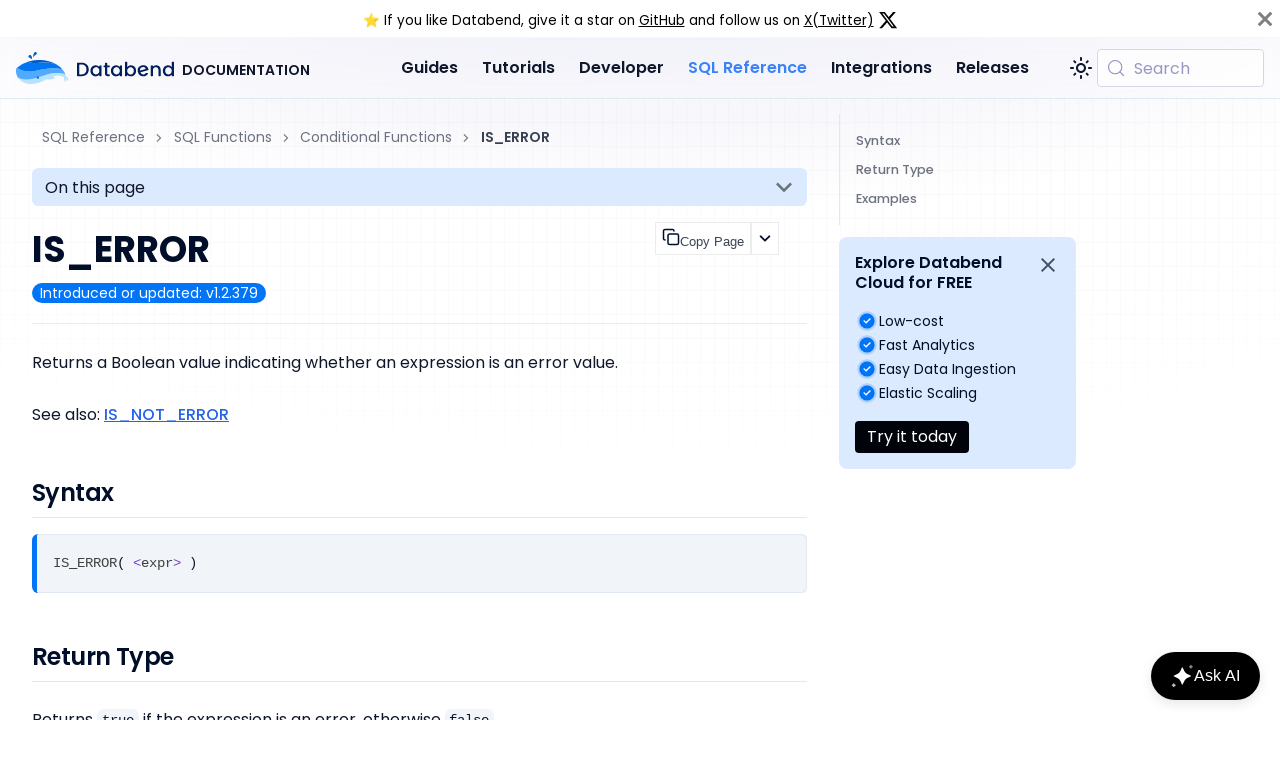

--- FILE ---
content_type: text/html; charset=utf-8
request_url: https://docs.databend.com/sql/sql-functions/conditional-functions/is-error
body_size: 12344
content:
<!doctype html><html lang=en dir=ltr class="docs-wrapper plugin-docs plugin-id-sqlReference docs-version-current docs-doc-page docs-doc-id-sql-functions/conditional-functions/is-error" data-has-hydrated=false><head><meta charset=UTF-8><meta name=generator content="Docusaurus v3.9.2"><title data-rh=true>IS_ERROR | Databend</title><meta data-rh=true name=viewport content="width=device-width, initial-scale=1.0"/><meta data-rh=true property=og:image content=https://docs.databend.com/img/logo/logo-no-text.png /><meta data-rh=true name=twitter:image content=https://docs.databend.com/img/logo/logo-no-text.png /><meta data-rh=true property=og:url content=https://docs.databend.com/sql/sql-functions/conditional-functions/is-error /><meta data-rh=true property=og:locale content=en /><meta data-rh=true name=docusaurus_locale content=en /><meta data-rh=true name=docsearch:language content=en /><meta data-rh=true name=twitter:card content=summary_large_image /><meta data-rh=true name=twitter:site content=@databend.com /><meta data-rh=true name=docusaurus_version content=current /><meta data-rh=true name=docusaurus_tag content=docs-sqlReference-current /><meta data-rh=true name=docsearch:version content=current /><meta data-rh=true name=docsearch:docusaurus_tag content=docs-sqlReference-current /><meta data-rh=true property=og:title content="IS_ERROR | Databend"/><meta data-rh=true name=description content="Returns a Boolean value indicating whether an expression is an error value."/><meta data-rh=true property=og:description content="Returns a Boolean value indicating whether an expression is an error value."/><meta data-rh=true name=robots content="index, follow"/><link data-rh=true rel=icon href=/img/rect-icon.png /><link data-rh=true rel=canonical href=https://docs.databend.com/sql/sql-functions/conditional-functions/is-error /><link data-rh=true rel=alternate href=https://docs.databend.com/sql/sql-functions/conditional-functions/is-error hreflang=en /><link data-rh=true rel=alternate href=https://docs.databend.com/sql/sql-functions/conditional-functions/is-error hreflang=x-default /><link data-rh=true rel=preconnect href=https://XA8ZCKIEYU-dsn.algolia.net crossorigin=anonymous /><script data-rh=true type=application/ld+json>{"@context":"https://schema.org","@type":"BreadcrumbList","itemListElement":[{"@type":"ListItem","item":"https://docs.databend.com/sql/sql-functions/","name":"SQL Functions","position":1},{"@type":"ListItem","item":"https://docs.databend.com/sql/sql-functions/conditional-functions/","name":"Conditional Functions","position":2},{"@type":"ListItem","item":"https://docs.databend.com/sql/sql-functions/conditional-functions/is-error","name":"IS_ERROR","position":3}]}</script><script data-rh=true async src=/Koala/index.js></script><script data-rh=true async src=/ReoDev/index.js></script><script data-rh=true type=application/ld+json>
            {
            "@context": "https://schema.org",
            "@type": "Organization",
            "name": "Databend",
            "url": "https://www.databend.com/",
            "logo": "https://www.databend.com/img/resource/png/light-databend-single.png",
            "description": "Databend is a cloud-native, open-source data warehouse platform optimized for data ingestion, AI-driven analytics, and SQL compatibility.",
            "sameAs": [
              "https://github.com/databendlabs",
              "https://github.com/databendcloud",
              "https://x.com/DatabendLabs",
              "https://www.linkedin.com/company/databendlabs/",
              "https://medium.com/@databend",
              "https://www.reddit.com/r/DatafuseLabs/",
              "https://www.youtube.com/@DatabendLabs",
              "https://link.databend.com/join-slack",
              "https://aws.amazon.com/marketplace/pp/prodview-6dvshjlbds7b6",
              "https://www.facebook.com/databendcloud"
            ],
            "mainEntityOfPage": [
              { "@type": "WebPage", "url": "https://www.databend.com/", "name": "Databend" },
              { "@type": "WebPage", "url": "https://www.databend.com/databend-cloud/", "name": "Databend Cloud" },
              { "@type": "WebPage", "url": "https://www.databend.com/databend-enterprise/", "name": "Databend Enterprise" },
              { "@type": "WebPage", "url": "https://www.databend.com/databend/", "name": "Databend Community" },
              { "@type": "WebPage", "url": "https://www.databend.com/security/", "name": "Databend Security" },
              { "@type": "WebPage", "url": "https://www.databend.com/apply/", "name": "Join the Databend Cloud for FREE" },
              { "@type": "WebPage", "url": "https://www.databend.com/contact-us/", "name": "Databend Support" },
              { "@type": "WebPage", "url": "https://www.databend.com/use-cases/", "name": "Databend Use Cases" },
              { "@type": "WebPage", "url": "https://www.databend.com/blog/", "name": "Databend Blog" },
              { "@type": "WebPage", "url": "https://www.databend.com/about/", "name": "About Databend" },
              { "@type": "WebPage", "url": "https://www.databend.com/download/", "name": "Databend Download" },
              { "@type": "WebPage", "url": "https://www.databend.com/comparison/", "name": "Comparisons between Databend Cloud and Snowflake" },
              { "@type": "WebPage", "url": "https://www.databend.com/join-us/", "name": "Join Us" },
              { "@type": "WebPage", "url": "https://www.databend.com/resource/", "name": "Databend Resources & Logos" }
            ],
            "foundingDate": "2021",
            "contactPoint": {
              "@type": "ContactPoint",
              "contactType": "Customer Support",
              "areaServed": "Worldwide",
              "email": "hi@databend.com",
              "url": "https://www.databend.com/contact-us/"
            },
            "address": {
              "@type": "PostalAddress",
              "streetAddress": "401 RYLAND ST. STE 200-A",
              "addressLocality": "Reno",
              "addressRegion": "NV",
              "postalCode": "89502",
              "addressCountry": "USA"
            },
          }
          </script><link rel=preconnect href=https://www.google-analytics.com><link rel=preconnect href=https://www.googletagmanager.com><script async src="https://www.googletagmanager.com/gtag/js?id=G-KYDJ7HV75X"></script><script>function gtag(){dataLayer.push(arguments)}window.dataLayer=window.dataLayer||[],gtag("js",new Date),gtag("config","G-KYDJ7HV75X",{anonymize_ip:!0})</script><link rel=search type=application/opensearchdescription+xml title=Databend href=/opensearch.xml><link rel=mask-icon sizes=any color=#0175f6 href=/img/logo/logo-no-text.svg><link rel=stylesheet href=/assets/css/styles.ef87edff.css /><script src=/assets/js/runtime~main.3470c616.js defer></script><script src=/assets/js/main.9028a1f7.js defer></script></head><body class=navigation-with-keyboard><svg style="display: none;"><defs>
<symbol id=theme-svg-external-link viewBox="0 0 24 24"><path fill=currentColor d="M21 13v10h-21v-19h12v2h-10v15h17v-8h2zm3-12h-10.988l4.035 4-6.977 7.07 2.828 2.828 6.977-7.07 4.125 4.172v-11z"/></symbol>
</defs></svg>
<script>!function(){var t=function(){try{return new URLSearchParams(window.location.search).get("docusaurus-theme")}catch(t){}}()||function(){try{return window.localStorage.getItem("theme")}catch(t){}}();document.documentElement.setAttribute("data-theme",t||"light"),document.documentElement.setAttribute("data-theme-choice",t||"light")}(),function(){try{for(var[t,e]of new URLSearchParams(window.location.search).entries())if(t.startsWith("docusaurus-data-")){var a=t.replace("docusaurus-data-","data-");document.documentElement.setAttribute(a,e)}}catch(t){}}(),document.documentElement.setAttribute("data-announcement-bar-initially-dismissed",function(){try{return"true"===localStorage.getItem("docusaurus.announcement.dismiss")}catch(t){}return!1}())</script><div id=__docusaurus><link rel=preload as=image href=/img/logo.svg /><link rel=preload as=image href=/img/logo-dark.svg /><div role=region aria-label="Skip to main content"><a class=skipToContent_fXgn href=#__docusaurus_skipToContent_fallback>Skip to main content</a></div><div class="theme-announcement-bar announcementBar_mb4j" role=banner><div class=announcementBarPlaceholder_vyr4></div><div class="content_knG7 announcementBarContent_xLdY">⭐️ If you like Databend, give it a star on <a target=_blank rel="noopener noreferrer" href=https://github.com/databendlabs/databend>GitHub</a> and follow us on <a target=_blank rel="noopener noreferrer" href=https://x.com/DatabendLabs>X(Twitter)</a> <svg width=20 style="top: 5px; position: relative" height=20 fill=currentColor viewBox="0 0 24 24" aria-hidden=true><g><path d="M18.244 2.25h3.308l-7.227 8.26 8.502 11.24H16.17l-5.214-6.817L4.99 21.75H1.68l7.73-8.835L1.254 2.25H8.08l4.713 6.231zm-1.161 17.52h1.833L7.084 4.126H5.117z"/></g></svg></div><button type=button aria-label=Close class="clean-btn close closeButton_CVFx announcementBarClose_gvF7"><svg viewBox="0 0 15 15" width=14 height=14><g stroke=currentColor stroke-width=3.1><path d="M.75.75l13.5 13.5M14.25.75L.75 14.25"/></g></svg></button></div><nav aria-label=Main class="theme-layout-navbar navbar navbar--fixed-top"><div class=navbar__inner><div class="theme-layout-navbar-left navbar__items"><button aria-label="Toggle navigation bar" aria-expanded=false class="navbar__toggle clean-btn" type=button><svg width=30 height=30 viewBox="0 0 30 30" aria-hidden=true><path stroke=currentColor stroke-linecap=round stroke-miterlimit=10 stroke-width=2 d="M4 7h22M4 15h22M4 23h22"/></svg></button><a href=https://www.databend.com target=_blank rel="noopener noreferrer" class=navbar__brand><div class=navbar__logo><img src=/img/logo.svg alt="" class="themedComponent_mlkZ themedComponent--light_NVdE"/><img src=/img/logo-dark.svg alt="" class="themedComponent_mlkZ themedComponent--dark_xIcU"/></div><b class="navbar__title text--truncate">DOCUMENTATION</b></a></div><div class="theme-layout-navbar-right navbar__items navbar__items--right"><a class="navbar__item navbar__link" href=/guides/>Guides</a><a class="navbar__item navbar__link" href=/tutorials/>Tutorials</a><a class="navbar__item navbar__link" href=/developer/>Developer</a><a aria-current=page class="navbar__item navbar__link navbar__link--active" href=/sql/>SQL Reference</a><a class="navbar__item navbar__link" href=/integrations/>Integrations</a><a class="navbar__item navbar__link" href=/release-notes/>Releases</a><div class="toggle_vylO colorModeToggle_DEke"><button class="clean-btn toggleButton_gllP toggleButtonDisabled_aARS" type=button disabled title="system mode" aria-label="Switch between dark and light mode (currently system mode)"><svg viewBox="0 0 24 24" width=24 height=24 aria-hidden=true class="toggleIcon_g3eP lightToggleIcon_pyhR"><path fill=currentColor d="M12,9c1.65,0,3,1.35,3,3s-1.35,3-3,3s-3-1.35-3-3S10.35,9,12,9 M12,7c-2.76,0-5,2.24-5,5s2.24,5,5,5s5-2.24,5-5 S14.76,7,12,7L12,7z M2,13l2,0c0.55,0,1-0.45,1-1s-0.45-1-1-1l-2,0c-0.55,0-1,0.45-1,1S1.45,13,2,13z M20,13l2,0c0.55,0,1-0.45,1-1 s-0.45-1-1-1l-2,0c-0.55,0-1,0.45-1,1S19.45,13,20,13z M11,2v2c0,0.55,0.45,1,1,1s1-0.45,1-1V2c0-0.55-0.45-1-1-1S11,1.45,11,2z M11,20v2c0,0.55,0.45,1,1,1s1-0.45,1-1v-2c0-0.55-0.45-1-1-1C11.45,19,11,19.45,11,20z M5.99,4.58c-0.39-0.39-1.03-0.39-1.41,0 c-0.39,0.39-0.39,1.03,0,1.41l1.06,1.06c0.39,0.39,1.03,0.39,1.41,0s0.39-1.03,0-1.41L5.99,4.58z M18.36,16.95 c-0.39-0.39-1.03-0.39-1.41,0c-0.39,0.39-0.39,1.03,0,1.41l1.06,1.06c0.39,0.39,1.03,0.39,1.41,0c0.39-0.39,0.39-1.03,0-1.41 L18.36,16.95z M19.42,5.99c0.39-0.39,0.39-1.03,0-1.41c-0.39-0.39-1.03-0.39-1.41,0l-1.06,1.06c-0.39,0.39-0.39,1.03,0,1.41 s1.03,0.39,1.41,0L19.42,5.99z M7.05,18.36c0.39-0.39,0.39-1.03,0-1.41c-0.39-0.39-1.03-0.39-1.41,0l-1.06,1.06 c-0.39,0.39-0.39,1.03,0,1.41s1.03,0.39,1.41,0L7.05,18.36z"/></svg><svg viewBox="0 0 24 24" width=24 height=24 aria-hidden=true class="toggleIcon_g3eP darkToggleIcon_wfgR"><path fill=currentColor d="M9.37,5.51C9.19,6.15,9.1,6.82,9.1,7.5c0,4.08,3.32,7.4,7.4,7.4c0.68,0,1.35-0.09,1.99-0.27C17.45,17.19,14.93,19,12,19 c-3.86,0-7-3.14-7-7C5,9.07,6.81,6.55,9.37,5.51z M12,3c-4.97,0-9,4.03-9,9s4.03,9,9,9s9-4.03,9-9c0-0.46-0.04-0.92-0.1-1.36 c-0.98,1.37-2.58,2.26-4.4,2.26c-2.98,0-5.4-2.42-5.4-5.4c0-1.81,0.89-3.42,2.26-4.4C12.92,3.04,12.46,3,12,3L12,3z"/></svg><svg viewBox="0 0 24 24" width=24 height=24 aria-hidden=true class="toggleIcon_g3eP systemToggleIcon_QzmC"><path fill=currentColor d="m12 21c4.971 0 9-4.029 9-9s-4.029-9-9-9-9 4.029-9 9 4.029 9 9 9zm4.95-13.95c1.313 1.313 2.05 3.093 2.05 4.95s-0.738 3.637-2.05 4.95c-1.313 1.313-3.093 2.05-4.95 2.05v-14c1.857 0 3.637 0.737 4.95 2.05z"/></svg></button></div><div class=navbarSearchContainer_Bca1><button type=button class="DocSearch DocSearch-Button" aria-label="Search (Meta+k)" aria-keyshortcuts=Meta+k><span class=DocSearch-Button-Container><svg width=20 height=20 class=DocSearch-Search-Icon viewBox="0 0 24 24" aria-hidden=true><circle cx=11 cy=11 r=8 stroke=currentColor fill=none stroke-width=1.4 /><path d="m21 21-4.3-4.3" stroke=currentColor fill=none stroke-linecap=round stroke-linejoin=round /></svg><span class=DocSearch-Button-Placeholder>Search</span></span><span class=DocSearch-Button-Keys></span></button></div></div></div><div role=presentation class=navbar-sidebar__backdrop></div></nav><div id=__docusaurus_skipToContent_fallback class="theme-layout-main main-wrapper mainWrapper_z2l0"><div class=fakeBg_ngTg></div><div class=cell_tKt6></div><div class=docsWrapper_bSxm><button aria-label="Scroll back to top" class="clean-btn theme-back-to-top-button backToTopButton_sjWU" type=button></button><div class=docRoot_cWv0><aside class="theme-doc-sidebar-container docSidebarContainer_RSuS"><div class=sidebarViewport_pYEE><div class=sidebar_njMd><nav aria-label="Docs sidebar" class="menu thin-scrollbar menu_SIkG menuWithAnnouncementBar_GW3s"><ul class="theme-doc-sidebar-menu menu__list"><li class="theme-doc-sidebar-item-category theme-doc-sidebar-item-category-level-1 menu__list-item menu__list-item--collapsed"><div class=menu__list-item-collapsible><a class="categoryLink_byQd menu__link menu__link--sublist" href=/sql/><span title="General Reference" class=categoryLinkLabel_W154>General Reference</span></a><button aria-label="Expand sidebar category 'General Reference'" aria-expanded=false type=button class="clean-btn menu__caret"></button></div><li class="theme-doc-sidebar-item-category theme-doc-sidebar-item-category-level-1 menu__list-item menu__list-item--collapsed"><div class=menu__list-item-collapsible><a class="categoryLink_byQd menu__link menu__link--sublist" href=/sql/sql-commands/><span title="SQL Commands" class=categoryLinkLabel_W154>SQL Commands</span></a><button aria-label="Expand sidebar category 'SQL Commands'" aria-expanded=false type=button class="clean-btn menu__caret"></button></div><li class="theme-doc-sidebar-item-category theme-doc-sidebar-item-category-level-1 menu__list-item"><div class=menu__list-item-collapsible><a class="categoryLink_byQd menu__link menu__link--sublist menu__link--active" href=/sql/sql-functions/><span title="SQL Functions" class=categoryLinkLabel_W154>SQL Functions</span></a><button aria-label="Collapse sidebar category 'SQL Functions'" aria-expanded=true type=button class="clean-btn menu__caret"></button></div><ul class=menu__list><li class="theme-doc-sidebar-item-category theme-doc-sidebar-item-category-level-2 menu__list-item menu__list-item--collapsed"><div class=menu__list-item-collapsible><a class="categoryLink_byQd menu__link menu__link--sublist" tabindex=0 href=/sql/sql-functions/numeric-functions/><span title="Numeric Functions" class=categoryLinkLabel_W154>Numeric Functions</span></a><button aria-label="Expand sidebar category 'Numeric Functions'" aria-expanded=false type=button class="clean-btn menu__caret"></button></div><li class="theme-doc-sidebar-item-category theme-doc-sidebar-item-category-level-2 menu__list-item menu__list-item--collapsed"><div class=menu__list-item-collapsible><a class="categoryLink_byQd menu__link menu__link--sublist" tabindex=0 href=/sql/sql-functions/string-functions/><span title="String Functions" class=categoryLinkLabel_W154>String Functions</span></a><button aria-label="Expand sidebar category 'String Functions'" aria-expanded=false type=button class="clean-btn menu__caret"></button></div><li class="theme-doc-sidebar-item-category theme-doc-sidebar-item-category-level-2 menu__list-item menu__list-item--collapsed"><div class=menu__list-item-collapsible><a class="categoryLink_byQd menu__link menu__link--sublist" tabindex=0 href=/sql/sql-functions/datetime-functions/><span title="Date & Time Functions" class=categoryLinkLabel_W154>Date & Time Functions</span></a><button aria-label="Expand sidebar category 'Date & Time Functions'" aria-expanded=false type=button class="clean-btn menu__caret"></button></div><li class="theme-doc-sidebar-item-category theme-doc-sidebar-item-category-level-2 menu__list-item menu__list-item--collapsed"><div class=menu__list-item-collapsible><a class="categoryLink_byQd menu__link menu__link--sublist" tabindex=0 href=/sql/sql-functions/aggregate-functions/><span title="Aggregate Functions" class=categoryLinkLabel_W154>Aggregate Functions</span></a><button aria-label="Expand sidebar category 'Aggregate Functions'" aria-expanded=false type=button class="clean-btn menu__caret"></button></div><li class="theme-doc-sidebar-item-category theme-doc-sidebar-item-category-level-2 menu__list-item menu__list-item--collapsed"><div class=menu__list-item-collapsible><a class="categoryLink_byQd menu__link menu__link--sublist" tabindex=0 href=/sql/sql-functions/conversion-functions/><span title="Conversion Functions" class=categoryLinkLabel_W154>Conversion Functions</span></a><button aria-label="Expand sidebar category 'Conversion Functions'" aria-expanded=false type=button class="clean-btn menu__caret"></button></div><li class="theme-doc-sidebar-item-category theme-doc-sidebar-item-category-level-2 menu__list-item"><div class=menu__list-item-collapsible><a class="categoryLink_byQd menu__link menu__link--sublist menu__link--active" tabindex=0 href=/sql/sql-functions/conditional-functions/><span title="Conditional Functions" class=categoryLinkLabel_W154>Conditional Functions</span></a><button aria-label="Collapse sidebar category 'Conditional Functions'" aria-expanded=true type=button class="clean-btn menu__caret"></button></div><ul class=menu__list><li class="theme-doc-sidebar-item-link theme-doc-sidebar-item-link-level-3 menu__list-item"><a class=menu__link tabindex=0 href=/sql/sql-functions/conditional-functions/between><span title="[ NOT ] BETWEEN" class=linkLabel_WmDU>[ NOT ] BETWEEN</span></a><li class="theme-doc-sidebar-item-link theme-doc-sidebar-item-link-level-3 menu__list-item"><a class=menu__link tabindex=0 href=/sql/sql-functions/conditional-functions/case><span title=CASE class=linkLabel_WmDU>CASE</span></a><li class="theme-doc-sidebar-item-link theme-doc-sidebar-item-link-level-3 menu__list-item"><a class=menu__link tabindex=0 href=/sql/sql-functions/conditional-functions/coalesce><span title=COALESCE class=linkLabel_WmDU>COALESCE</span></a><li class="theme-doc-sidebar-item-link theme-doc-sidebar-item-link-level-3 menu__list-item"><a class=menu__link tabindex=0 href=/sql/sql-functions/conditional-functions/decode><span title=DECODE class=linkLabel_WmDU>DECODE</span></a><li class="theme-doc-sidebar-item-link theme-doc-sidebar-item-link-level-3 menu__list-item"><a class=menu__link tabindex=0 href=/sql/sql-functions/conditional-functions/error-or><span title=ERROR_OR class=linkLabel_WmDU>ERROR_OR</span></a><li class="theme-doc-sidebar-item-link theme-doc-sidebar-item-link-level-3 menu__list-item"><a class=menu__link tabindex=0 href=/sql/sql-functions/conditional-functions/greatest-ignore-nulls><span title=GREATEST_IGNORE_NULLS class=linkLabel_WmDU>GREATEST_IGNORE_NULLS</span></a><li class="theme-doc-sidebar-item-link theme-doc-sidebar-item-link-level-3 menu__list-item"><a class=menu__link tabindex=0 href=/sql/sql-functions/conditional-functions/greatest><span title=GREATEST class=linkLabel_WmDU>GREATEST</span></a><li class="theme-doc-sidebar-item-link theme-doc-sidebar-item-link-level-3 menu__list-item"><a class=menu__link tabindex=0 href=/sql/sql-functions/conditional-functions/if><span title=IF class=linkLabel_WmDU>IF</span></a><li class="theme-doc-sidebar-item-link theme-doc-sidebar-item-link-level-3 menu__list-item"><a class=menu__link tabindex=0 href=/sql/sql-functions/conditional-functions/iff><span title=IFF class=linkLabel_WmDU>IFF</span></a><li class="theme-doc-sidebar-item-link theme-doc-sidebar-item-link-level-3 menu__list-item"><a class=menu__link tabindex=0 href=/sql/sql-functions/conditional-functions/ifnull><span title=IFNULL class=linkLabel_WmDU>IFNULL</span></a><li class="theme-doc-sidebar-item-link theme-doc-sidebar-item-link-level-3 menu__list-item"><a class=menu__link tabindex=0 href=/sql/sql-functions/conditional-functions/in><span title="[ NOT ] IN" class=linkLabel_WmDU>[ NOT ] IN</span></a><li class="theme-doc-sidebar-item-link theme-doc-sidebar-item-link-level-3 menu__list-item"><a class=menu__link tabindex=0 href=/sql/sql-functions/conditional-functions/is-distinct-from><span title="IS [ NOT ] DISTINCT FROM" class=linkLabel_WmDU>IS [ NOT ] DISTINCT FROM</span></a><li class="theme-doc-sidebar-item-link theme-doc-sidebar-item-link-level-3 menu__list-item"><a class="menu__link menu__link--active" aria-current=page tabindex=0 href=/sql/sql-functions/conditional-functions/is-error><span title=IS_ERROR class=linkLabel_WmDU>IS_ERROR</span></a><li class="theme-doc-sidebar-item-link theme-doc-sidebar-item-link-level-3 menu__list-item"><a class=menu__link tabindex=0 href=/sql/sql-functions/conditional-functions/is-not-error><span title=IS_NOT_ERROR class=linkLabel_WmDU>IS_NOT_ERROR</span></a><li class="theme-doc-sidebar-item-link theme-doc-sidebar-item-link-level-3 menu__list-item"><a class=menu__link tabindex=0 href=/sql/sql-functions/conditional-functions/is-not-null><span title=IS_NOT_NULL class=linkLabel_WmDU>IS_NOT_NULL</span></a><li class="theme-doc-sidebar-item-link theme-doc-sidebar-item-link-level-3 menu__list-item"><a class=menu__link tabindex=0 href=/sql/sql-functions/conditional-functions/is-null><span title=IS_NULL class=linkLabel_WmDU>IS_NULL</span></a><li class="theme-doc-sidebar-item-link theme-doc-sidebar-item-link-level-3 menu__list-item"><a class=menu__link tabindex=0 href=/sql/sql-functions/conditional-functions/least-ignore-nulls><span title=LEAST_IGNORE_NULLS class=linkLabel_WmDU>LEAST_IGNORE_NULLS</span></a><li class="theme-doc-sidebar-item-link theme-doc-sidebar-item-link-level-3 menu__list-item"><a class=menu__link tabindex=0 href=/sql/sql-functions/conditional-functions/least><span title=LEAST class=linkLabel_WmDU>LEAST</span></a><li class="theme-doc-sidebar-item-link theme-doc-sidebar-item-link-level-3 menu__list-item"><a class=menu__link tabindex=0 href=/sql/sql-functions/conditional-functions/nullif><span title=NULLIF class=linkLabel_WmDU>NULLIF</span></a><li class="theme-doc-sidebar-item-link theme-doc-sidebar-item-link-level-3 menu__list-item"><a class=menu__link tabindex=0 href=/sql/sql-functions/conditional-functions/nvl><span title=NVL class=linkLabel_WmDU>NVL</span></a><li class="theme-doc-sidebar-item-link theme-doc-sidebar-item-link-level-3 menu__list-item"><a class=menu__link tabindex=0 href=/sql/sql-functions/conditional-functions/nvl2><span title=NVL2 class=linkLabel_WmDU>NVL2</span></a></ul><li class="theme-doc-sidebar-item-category theme-doc-sidebar-item-category-level-2 menu__list-item menu__list-item--collapsed"><div class=menu__list-item-collapsible><a class="categoryLink_byQd menu__link menu__link--sublist" tabindex=0 href=/sql/sql-functions/window-functions/><span title="Window Functions" class=categoryLinkLabel_W154>Window Functions</span></a><button aria-label="Expand sidebar category 'Window Functions'" aria-expanded=false type=button class="clean-btn menu__caret"></button></div><li class="theme-doc-sidebar-item-category theme-doc-sidebar-item-category-level-2 menu__list-item menu__list-item--collapsed"><div class=menu__list-item-collapsible><a class="categoryLink_byQd menu__link menu__link--sublist" tabindex=0 href=/sql/sql-functions/semi-structured-functions/><span title="Structured & Semi-Structured" class=categoryLinkLabel_W154>Structured & Semi-Structured</span></a><button aria-label="Expand sidebar category 'Structured & Semi-Structured'" aria-expanded=false type=button class="clean-btn menu__caret"></button></div><li class="theme-doc-sidebar-item-category theme-doc-sidebar-item-category-level-2 menu__list-item menu__list-item--collapsed"><div class=menu__list-item-collapsible><a class="categoryLink_byQd menu__link menu__link--sublist" tabindex=0 href=/sql/sql-functions/search-functions/><span title="Full-Text Search Functions" class=categoryLinkLabel_W154>Full-Text Search Functions</span></a><button aria-label="Expand sidebar category 'Full-Text Search Functions'" aria-expanded=false type=button class="clean-btn menu__caret"></button></div><li class="theme-doc-sidebar-item-category theme-doc-sidebar-item-category-level-2 menu__list-item menu__list-item--collapsed"><div class=menu__list-item-collapsible><a class="categoryLink_byQd menu__link menu__link--sublist" tabindex=0 href=/sql/sql-functions/vector-functions/><span title="Vector Functions" class=categoryLinkLabel_W154>Vector Functions</span></a><button aria-label="Expand sidebar category 'Vector Functions'" aria-expanded=false type=button class="clean-btn menu__caret"></button></div><li class="theme-doc-sidebar-item-category theme-doc-sidebar-item-category-level-2 menu__list-item menu__list-item--collapsed"><div class=menu__list-item-collapsible><a class="categoryLink_byQd menu__link menu__link--sublist" tabindex=0 href=/sql/sql-functions/geospatial-functions/><span title="Geospatial Functions" class=categoryLinkLabel_W154>Geospatial Functions</span></a><button aria-label="Expand sidebar category 'Geospatial Functions'" aria-expanded=false type=button class="clean-btn menu__caret"></button></div><li class="theme-doc-sidebar-item-category theme-doc-sidebar-item-category-level-2 menu__list-item menu__list-item--collapsed"><div class=menu__list-item-collapsible><a class="categoryLink_byQd menu__link menu__link--sublist" tabindex=0 href=/sql/sql-functions/table-functions/><span title="Table Functions" class=categoryLinkLabel_W154>Table Functions</span></a><button aria-label="Expand sidebar category 'Table Functions'" aria-expanded=false type=button class="clean-btn menu__caret"></button></div><li class="theme-doc-sidebar-item-category theme-doc-sidebar-item-category-level-2 menu__list-item menu__list-item--collapsed"><div class=menu__list-item-collapsible><a class="categoryLink_byQd menu__link menu__link--sublist" tabindex=0 href=/sql/sql-functions/system-functions/><span title="System Functions" class=categoryLinkLabel_W154>System Functions</span></a><button aria-label="Expand sidebar category 'System Functions'" aria-expanded=false type=button class="clean-btn menu__caret"></button></div><li class="theme-doc-sidebar-item-category theme-doc-sidebar-item-category-level-2 menu__list-item menu__list-item--collapsed"><div class=menu__list-item-collapsible><a class="categoryLink_byQd menu__link menu__link--sublist" tabindex=0 href=/sql/sql-functions/context-functions/><span title="Context Functions" class=categoryLinkLabel_W154>Context Functions</span></a><button aria-label="Expand sidebar category 'Context Functions'" aria-expanded=false type=button class="clean-btn menu__caret"></button></div><li class="theme-doc-sidebar-item-category theme-doc-sidebar-item-category-level-2 menu__list-item menu__list-item--collapsed"><div class=menu__list-item-collapsible><a class="categoryLink_byQd menu__link menu__link--sublist" tabindex=0 href=/sql/sql-functions/hash-functions/><span title="Hash Functions" class=categoryLinkLabel_W154>Hash Functions</span></a><button aria-label="Expand sidebar category 'Hash Functions'" aria-expanded=false type=button class="clean-btn menu__caret"></button></div><li class="theme-doc-sidebar-item-category theme-doc-sidebar-item-category-level-2 menu__list-item menu__list-item--collapsed"><div class=menu__list-item-collapsible><a class="categoryLink_byQd menu__link menu__link--sublist" tabindex=0 href=/sql/sql-functions/bitmap-functions/><span title="Bitmap Functions" class=categoryLinkLabel_W154>Bitmap Functions</span></a><button aria-label="Expand sidebar category 'Bitmap Functions'" aria-expanded=false type=button class="clean-btn menu__caret"></button></div><li class="theme-doc-sidebar-item-category theme-doc-sidebar-item-category-level-2 menu__list-item menu__list-item--collapsed"><div class=menu__list-item-collapsible><a class="categoryLink_byQd menu__link menu__link--sublist" tabindex=0 href=/sql/sql-functions/uuid-functions/><span title="UUID Functions" class=categoryLinkLabel_W154>UUID Functions</span></a><button aria-label="Expand sidebar category 'UUID Functions'" aria-expanded=false type=button class="clean-btn menu__caret"></button></div><li class="theme-doc-sidebar-item-category theme-doc-sidebar-item-category-level-2 menu__list-item menu__list-item--collapsed"><div class=menu__list-item-collapsible><a class="categoryLink_byQd menu__link menu__link--sublist" tabindex=0 href=/sql/sql-functions/ip-address-functions/><span title="IP Address Functions" class=categoryLinkLabel_W154>IP Address Functions</span></a><button aria-label="Expand sidebar category 'IP Address Functions'" aria-expanded=false type=button class="clean-btn menu__caret"></button></div><li class="theme-doc-sidebar-item-category theme-doc-sidebar-item-category-level-2 menu__list-item menu__list-item--collapsed"><div class=menu__list-item-collapsible><a class="categoryLink_byQd menu__link menu__link--sublist" tabindex=0 href=/sql/sql-functions/interval-functions/><span title="Interval Functions" class=categoryLinkLabel_W154>Interval Functions</span></a><button aria-label="Expand sidebar category 'Interval Functions'" aria-expanded=false type=button class="clean-btn menu__caret"></button></div><li class="theme-doc-sidebar-item-category theme-doc-sidebar-item-category-level-2 menu__list-item menu__list-item--collapsed"><div class=menu__list-item-collapsible><a class="categoryLink_byQd menu__link menu__link--sublist" tabindex=0 href=/sql/sql-functions/sequence-functions/><span title="Sequence Functions" class=categoryLinkLabel_W154>Sequence Functions</span></a><button aria-label="Expand sidebar category 'Sequence Functions'" aria-expanded=false type=button class="clean-btn menu__caret"></button></div><li class="theme-doc-sidebar-item-category theme-doc-sidebar-item-category-level-2 menu__list-item menu__list-item--collapsed"><div class=menu__list-item-collapsible><a class="categoryLink_byQd menu__link menu__link--sublist" tabindex=0 href=/sql/sql-functions/dictionary-functions/><span title="Dictionary Functions" class=categoryLinkLabel_W154>Dictionary Functions</span></a><button aria-label="Expand sidebar category 'Dictionary Functions'" aria-expanded=false type=button class="clean-btn menu__caret"></button></div><li class="theme-doc-sidebar-item-category theme-doc-sidebar-item-category-level-2 menu__list-item menu__list-item--collapsed"><div class=menu__list-item-collapsible><a class="categoryLink_byQd menu__link menu__link--sublist" tabindex=0 href=/sql/sql-functions/test-functions/><span title="Test Functions" class=categoryLinkLabel_W154>Test Functions</span></a><button aria-label="Expand sidebar category 'Test Functions'" aria-expanded=false type=button class="clean-btn menu__caret"></button></div><li class="theme-doc-sidebar-item-category theme-doc-sidebar-item-category-level-2 menu__list-item menu__list-item--collapsed"><div class=menu__list-item-collapsible><a class="categoryLink_byQd menu__link menu__link--sublist" tabindex=0 href=/sql/sql-functions/other-functions/><span title="Other Functions" class=categoryLinkLabel_W154>Other Functions</span></a><button aria-label="Expand sidebar category 'Other Functions'" aria-expanded=false type=button class="clean-btn menu__caret"></button></div></ul><li class="theme-doc-sidebar-item-link theme-doc-sidebar-item-link-level-1 menu__list-item"><a class=menu__link href=/sql/stored-procedure-scripting/><span title="Stored Procedure & Scripting" class=linkLabel_WmDU>Stored Procedure & Scripting</span></a></ul></nav></div></div></aside><main class=docMainContainer_hjYf><div class="container padding-top--md padding-bottom--lg"><div class=row><div class="col docItemCol_VOVn"><div class=docItemContainer_Djhp><article><nav class="theme-doc-breadcrumbs breadcrumbsContainer_Z_bl" aria-label=Breadcrumbs><ul class=breadcrumbs><li class=breadcrumbs__item><a aria-label="Home page" class=breadcrumbs__link href=/sql/>SQL Reference</a><li class=breadcrumbs__item><a class=breadcrumbs__link href=/sql/sql-functions/><span>SQL Functions</span></a><li class=breadcrumbs__item><a class=breadcrumbs__link href=/sql/sql-functions/conditional-functions/><span>Conditional Functions</span></a><li class="breadcrumbs__item breadcrumbs__item--active"><span class=breadcrumbs__link>IS_ERROR</span></ul></nav><div class="tocCollapsible_ETCw theme-doc-toc-mobile tocMobile_ITEo"><button type=button class="clean-btn tocCollapsibleButton_TO0P">On this page</button></div><div class="theme-doc-markdown markdown"><section class=headerSection_jDtL><header><h1>IS_ERROR</h1></header><div class="ant-space-compact css-1v5z42l ant-space-compact-block ant-dropdown-button buttonCainter_rK5B"><button type=button class="ant-btn css-1v5z42l ant-btn-default ant-btn-color-default ant-btn-variant-outlined ant-btn-compact-item ant-btn-compact-first-item"><div class="buttonText_SwXp ant-flex css-1v5z42l ant-flex-align-center" style=gap:6px><svg stroke=currentColor fill=none stroke-width=2 viewBox="0 0 24 24" stroke-linecap=round stroke-linejoin=round height=18 width=18 xmlns=http://www.w3.org/2000/svg><rect width=14 height=14 x=8 y=8 rx=2 ry=2 /><path d="M4 16c-1.1 0-2-.9-2-2V4c0-1.1.9-2 2-2h10c1.1 0 2 .9 2 2"/></svg><span class=buttonText_SwXp>Copy Page</span></div></button><button type=button class="ant-btn css-1v5z42l ant-btn-default ant-btn-color-default ant-btn-variant-outlined ant-btn-icon-only ant-btn-compact-item ant-btn-compact-last-item ant-dropdown-trigger"><span class=ant-btn-icon><svg stroke=currentColor fill=currentColor stroke-width=0 viewBox="0 0 448 512" class=svg_Sx4W height=1em width=1em xmlns=http://www.w3.org/2000/svg><path d="M201.4 374.6c12.5 12.5 32.8 12.5 45.3 0l160-160c12.5-12.5 12.5-32.8 0-45.3s-32.8-12.5-45.3 0L224 306.7 86.6 169.4c-12.5-12.5-32.8-12.5-45.3 0s-12.5 32.8 0 45.3l160 160z"/></svg></span></button></div></section><div class=description_gN5p><span class=tag_o2dk>Introduced or updated: v1.2.379</span></div>
<p>Returns a Boolean value indicating whether an expression is an error value.</p>
<p>See also: <a title=IS_NOT_ERROR href=/sql/sql-functions/conditional-functions/is-not-error>IS_NOT_ERROR</a></p>
<h2 class="anchor anchorTargetStickyNavbar_Vzrq" id=syntax>Syntax<a href=#syntax class=hash-link aria-label="Direct link to heading" title="Direct link to heading" translate=no>​</a></h2>
<div class="language-sql codeBlockContainer_Ckt0 theme-code-block" style=--prism-color:#393A34;--prism-background-color:#f6f8fa><div class=codeBlockContent_QJqH><pre tabindex=0 class="prism-code language-sql codeBlock_bY9V thin-scrollbar" style=color:#393A34;background-color:#f6f8fa><code class=codeBlockLines_e6Vv><span class=token-line style=color:#393A34><span class="token plain">IS_ERROR</span><span class="token punctuation" style=color:#393A34>(</span><span class="token plain"> </span><span class="token operator" style=color:#393A34>&lt;</span><span class="token plain">expr</span><span class="token operator" style=color:#393A34>></span><span class="token plain"> </span><span class="token punctuation" style=color:#393A34>)</span><br/></span></code></pre></div></div>
<h2 class="anchor anchorTargetStickyNavbar_Vzrq" id=return-type>Return Type<a href=#return-type class=hash-link aria-label="Direct link to heading" title="Direct link to heading" translate=no>​</a></h2>
<p>Returns <code>true</code> if the expression is an error, otherwise <code>false</code>.</p>
<h2 class="anchor anchorTargetStickyNavbar_Vzrq" id=examples>Examples<a href=#examples class=hash-link aria-label="Direct link to heading" title="Direct link to heading" translate=no>​</a></h2>
<div class="language-sql codeBlockContainer_Ckt0 theme-code-block" style=--prism-color:#393A34;--prism-background-color:#f6f8fa><div class=codeBlockContent_QJqH><pre tabindex=0 class="prism-code language-sql codeBlock_bY9V thin-scrollbar" style=color:#393A34;background-color:#f6f8fa><code class=codeBlockLines_e6Vv><span class=token-line style=color:#393A34><span class="token comment" style=color:#999988;font-style:italic>-- Indicates division by zero, hence an error</span><span class="token plain"></span><br/></span><span class=token-line style=color:#393A34><span class="token plain"></span><span class="token keyword" style=color:#00009f>SELECT</span><span class="token plain"> IS_ERROR</span><span class="token punctuation" style=color:#393A34>(</span><span class="token number" style=color:#36acaa>1</span><span class="token operator" style=color:#393A34>/</span><span class="token number" style=color:#36acaa>0</span><span class="token punctuation" style=color:#393A34>)</span><span class="token punctuation" style=color:#393A34>,</span><span class="token plain"> IS_NOT_ERROR</span><span class="token punctuation" style=color:#393A34>(</span><span class="token number" style=color:#36acaa>1</span><span class="token operator" style=color:#393A34>/</span><span class="token number" style=color:#36acaa>0</span><span class="token punctuation" style=color:#393A34>)</span><span class="token punctuation" style=color:#393A34>;</span><span class="token plain"></span><br/></span><span class=token-line style=color:#393A34><span class="token plain" style=display:inline-block></span><br/></span><span class=token-line style=color:#393A34><span class="token plain">┌───────────────────────────────────────────┐</span><br/></span><span class=token-line style=color:#393A34><span class="token plain">│ is_error</span><span class="token punctuation" style=color:#393A34>(</span><span class="token punctuation" style=color:#393A34>(</span><span class="token number" style=color:#36acaa>1</span><span class="token plain"> </span><span class="token operator" style=color:#393A34>/</span><span class="token plain"> </span><span class="token number" style=color:#36acaa>0</span><span class="token punctuation" style=color:#393A34>)</span><span class="token punctuation" style=color:#393A34>)</span><span class="token plain"> │ is_not_error</span><span class="token punctuation" style=color:#393A34>(</span><span class="token punctuation" style=color:#393A34>(</span><span class="token number" style=color:#36acaa>1</span><span class="token plain"> </span><span class="token operator" style=color:#393A34>/</span><span class="token plain"> </span><span class="token number" style=color:#36acaa>0</span><span class="token punctuation" style=color:#393A34>)</span><span class="token punctuation" style=color:#393A34>)</span><span class="token plain"> │</span><br/></span><span class=token-line style=color:#393A34><span class="token plain">├───────────────────┼───────────────────────┤</span><br/></span><span class=token-line style=color:#393A34><span class="token plain">│ </span><span class="token boolean" style=color:#36acaa>true</span><span class="token plain">              │ </span><span class="token boolean" style=color:#36acaa>false</span><span class="token plain">                 │</span><br/></span><span class=token-line style=color:#393A34><span class="token plain">└───────────────────────────────────────────┘</span><br/></span><span class=token-line style=color:#393A34><span class="token plain" style=display:inline-block></span><br/></span><span class=token-line style=color:#393A34><span class="token plain"></span><span class="token comment" style=color:#999988;font-style:italic>-- The conversion to DATE is successful, hence not an error</span><span class="token plain"></span><br/></span><span class=token-line style=color:#393A34><span class="token plain"></span><span class="token keyword" style=color:#00009f>SELECT</span><span class="token plain"> IS_ERROR</span><span class="token punctuation" style=color:#393A34>(</span><span class="token string" style=color:#e3116c>'2024-03-17'</span><span class="token plain">::</span><span class="token keyword" style=color:#00009f>DATE</span><span class="token punctuation" style=color:#393A34>)</span><span class="token punctuation" style=color:#393A34>,</span><span class="token plain"> IS_NOT_ERROR</span><span class="token punctuation" style=color:#393A34>(</span><span class="token string" style=color:#e3116c>'2024-03-17'</span><span class="token plain">::</span><span class="token keyword" style=color:#00009f>DATE</span><span class="token punctuation" style=color:#393A34>)</span><span class="token punctuation" style=color:#393A34>;</span><span class="token plain"></span><br/></span><span class=token-line style=color:#393A34><span class="token plain" style=display:inline-block></span><br/></span><span class=token-line style=color:#393A34><span class="token plain">┌─────────────────────────────────────────────────────────────────┐</span><br/></span><span class=token-line style=color:#393A34><span class="token plain">│ is_error</span><span class="token punctuation" style=color:#393A34>(</span><span class="token string" style=color:#e3116c>'2024-03-17'</span><span class="token plain">::</span><span class="token keyword" style=color:#00009f>date</span><span class="token punctuation" style=color:#393A34>)</span><span class="token plain"> │ is_not_error</span><span class="token punctuation" style=color:#393A34>(</span><span class="token string" style=color:#e3116c>'2024-03-17'</span><span class="token plain">::</span><span class="token keyword" style=color:#00009f>date</span><span class="token punctuation" style=color:#393A34>)</span><span class="token plain"> │</span><br/></span><span class=token-line style=color:#393A34><span class="token plain">├──────────────────────────────┼──────────────────────────────────┤</span><br/></span><span class=token-line style=color:#393A34><span class="token plain">│ </span><span class="token boolean" style=color:#36acaa>false</span><span class="token plain">                        │ </span><span class="token boolean" style=color:#36acaa>true</span><span class="token plain">                             │</span><br/></span><span class=token-line style=color:#393A34><span class="token plain">└─────────────────────────────────────────────────────────────────┘</span><br/></span></code></pre></div></div></div><footer class="theme-doc-footer docusaurus-mt-lg"><div class="row margin-top--sm theme-doc-footer-edit-meta-row"><div class="col noPrint_WFHX"><a href=https://github.com/databendlabs/databend-docs/edit/main/docs/en/sql-reference/20-sql-functions/03-conditional-functions/is-error.md target=_blank rel="noopener noreferrer" class=theme-edit-this-page><svg fill=currentColor height=20 width=20 viewBox="0 0 40 40" class=iconEdit_Z9Sw aria-hidden=true><g><path d="m34.5 11.7l-3 3.1-6.3-6.3 3.1-3q0.5-0.5 1.2-0.5t1.1 0.5l3.9 3.9q0.5 0.4 0.5 1.1t-0.5 1.2z m-29.5 17.1l18.4-18.5 6.3 6.3-18.4 18.4h-6.3v-6.2z"/></g></svg>Edit this page</a></div><div class="col lastUpdated_JAkA"></div></div></footer></article><div class=databend-bottom-footer><div class="ant-spin-nested-loading css-1v5z42l"><div class=ant-spin-container><div class=evaluation_bliU><div class=vote_ynrp><span>Did this page help you?</span><div style=display:flex;justify-content:space-between><div class=button_Zgkx><svg xmlns=http://www.w3.org/2000/svg width=20 height=20 fill=none viewBox="0 0 20 20"><path d="M11.39 7.894V5.098C11.39 3.939 10.452 3 9.294 3L6.496 9.293v7.691h8.125c.697.008 1.294-.5 1.398-1.189l.965-6.292a1.4 1.4 0 0 0-1.398-1.609zM6.496 9.215H4.629C3.81 9.201 3.11 9.88 3 10.691v4.894c.11.812.81 1.413 1.63 1.399h1.866z"/></svg> Yes</div><div class=button_Zgkx aria-describedby=«Rkmdmjblbah»><svg xmlns=http://www.w3.org/2000/svg width=20 height=20 fill=none viewBox="0 0 20 20"><path d="M8.61 12.09v2.797c0 1.158.939 2.097 2.097 2.097l2.797-6.293v-7.69H5.379a1.4 1.4 0 0 0-1.398 1.188l-.965 6.293a1.398 1.398 0 0 0 1.398 1.608zM13.504 3h1.867c.819-.014 1.52.587 1.629 1.399v4.894c-.11.812-.81 1.49-1.63 1.476h-1.866z"/></svg> <!-- -->FeedBack</div></div></div><a target=_blank rel="noopener noreferrer" href="https://github.com/databendlabs/databend-docs/issues/new?title=Issue on docs, site=en&body=Path: /sql/sql-functions/conditional-functions/is-error" class="ant-btn css-1v5z42l ant-btn-default ant-btn-color-default ant-btn-variant-outlined RaiseButton_GhLF" tabindex=0><svg style=width:18px xmlns=http://www.w3.org/2000/svg viewBox="0 0 512 512" fill=currentColor><path d="M506.3 417l-213.3-364C284.8 39 270.4 32 256 32C241.6 32 227.2 39 218.1 53l-213.2 364C-10.59 444.9 9.851 480 42.74 480h426.6C502.1 480 522.6 445 506.3 417zM52.58 432L255.1 84.8L459.4 432H52.58zM256 337.1c-17.36 0-31.44 14.08-31.44 31.44c0 17.36 14.11 31.44 31.48 31.44s31.4-14.08 31.4-31.44C287.4 351.2 273.4 337.1 256 337.1zM232 184v96C232 293.3 242.8 304 256 304s24-10.75 24-24v-96C280 170.8 269.3 160 256 160S232 170.8 232 184z"/></svg><span>Raise issue</span></a></div></div></div><nav class="pagination-nav docusaurus-mt-lg" aria-label="Docs pages navigation"><a class="page_PRAn pagination-nav__link pagination-nav__link--prev" href=/sql/sql-functions/conditional-functions/is-distinct-from><svg xmlns=http://www.w3.org/2000/svg width=20 class=icon viewBox="0 0 1024 1024"><path fill=currentColor d="M853.333 469.333H332.8L571.733 230.4 512 170.667 170.667 512 512 853.333l59.733-59.733L332.8 554.667h520.533z"/></svg><span>IS [ NOT ] DISTINCT FROM</span></a><a class="page_PRAn pagination-nav__link pagination-nav__link--next" href=/sql/sql-functions/conditional-functions/is-not-error><span>IS_NOT_ERROR</span><svg xmlns=http://www.w3.org/2000/svg width=20 class=icon viewBox="0 0 1024 1024"><path fill=currentColor d="M170.667 554.667h520.532L452.266 793.6l59.733 59.733L853.332 512 511.999 170.667 452.266 230.4l238.933 238.933H170.667z"/></svg></a></nav><div class=community_eecl><div class="community Community_iOyN"><h6 style=text-align:left>Join our growing community</h6><div class="community-group CommunityGroup_wDqE" style=max-width:720px;justify-content:flex-start><a href=https://github.com/databendlabs/databend target=_blank rel="noopener noreferrer" title=GitHub><div class="community-item communityItem_l0YO"><div class="icon Icon_MmHx"><svg xmlns=http://www.w3.org/2000/svg width=18 height=18 class=icon viewBox="0 0 1049 1024"><path fill=currentColor d="M524.98 0C234.675 0 0 234.676 0 524.98c0 232.068 150.367 428.5 358.968 498.034 26.075 5.215 35.636-11.299 35.636-25.206 0-12.168-.87-53.888-.87-97.347-146.02 31.29-176.441-62.58-176.441-62.58-23.468-60.842-58.235-76.487-58.235-76.487-47.804-32.16 3.477-32.16 3.477-32.16 53.02 3.477 80.833 53.89 80.833 53.89 46.935 79.963 122.553 57.364 152.974 43.458 4.346-33.898 18.253-57.366 33.029-70.403-116.47-12.169-239.023-57.365-239.023-259.013 0-57.365 20.86-104.3 53.89-140.806-5.216-13.037-23.469-66.926 5.214-139.067 0 0 44.328-13.907 144.282 53.888 41.72-11.299 86.918-17.383 131.245-17.383s89.525 6.084 131.245 17.383c99.955-67.795 144.283-53.888 144.283-53.888 28.682 72.141 10.43 126.03 5.215 139.067 33.897 36.505 53.888 83.44 53.888 140.806 0 201.648-122.553 245.975-239.891 259.013 19.122 16.514 35.636 47.804 35.636 97.347 0 70.403-.87 126.899-.87 144.282 0 13.907 9.562 30.421 35.637 25.206 208.6-69.533 358.967-265.966 358.967-498.035C1049.96 234.676 814.413 0 524.98 0"/><path fill=currentColor d="M199.04 753.571c-.869 2.608-5.215 3.477-8.692 1.739s-6.084-5.215-4.345-7.823c.869-2.607 5.215-3.477 8.691-1.738s5.215 5.215 4.346 7.822m20.86 23.468c-2.607 2.607-7.822.87-10.43-2.608-3.476-3.476-4.346-8.691-1.738-11.299s6.953-.869 10.43 2.608c3.477 4.346 4.346 9.56 1.738 11.299m20.86 30.421c-3.476 2.607-8.691 0-11.299-4.346-3.477-4.346-3.477-10.43 0-12.168 3.477-2.608 8.692 0 11.3 4.346 3.476 4.345 3.476 9.56 0 12.168m28.683 29.552c-2.607 3.476-8.692 2.607-13.907-1.739-4.346-4.345-6.084-10.43-2.607-13.037 2.607-3.477 8.691-2.608 13.907 1.738 4.345 3.477 5.215 9.561 2.607 13.038m39.113 16.514c-.87 4.346-6.954 6.084-13.038 4.346s-9.56-6.954-8.692-10.43c.87-4.346 6.954-6.084 13.038-4.346s9.56 6.084 8.692 10.43m42.59 3.477c0 4.346-5.216 7.822-11.3 7.822s-11.3-3.476-11.3-7.822 5.216-7.823 11.3-7.823 11.3 3.477 11.3 7.823m39.981-6.954c.87 4.346-3.477 8.692-9.56 9.561-6.085.87-11.3-1.738-12.17-6.084-.868-4.346 3.477-8.692 9.562-9.56 6.084-.87 11.299 1.737 12.168 6.083m0 0"/></svg></div><h6>GitHub</h6><span class="tag tag_U_eM">🌟 <!-- -->9.0K<!-- --> Stars</span></div></a><a href=https://link.databend.com/join-slack target=_blank rel="noopener noreferrer" title=Slack><div class="community-item communityItem_l0YO"><div class="icon Icon_MmHx"><svg xmlns=http://www.w3.org/2000/svg width=18 height=18 class=icon viewBox="0 0 1024 1024"><path fill=currentColor d="M252.24 630.2c0 51.8-42.32 94.12-94.12 94.12S64 682 64 630.2s42.32-94.12 94.12-94.12h94.12zm47.44 0c0-51.8 42.32-94.12 94.12-94.12s94.12 42.32 94.12 94.12v235.68c0 51.8-42.32 94.12-94.12 94.12s-94.12-42.32-94.12-94.12zm94.12-377.96c-51.8 0-94.12-42.32-94.12-94.12S342 64 393.8 64s94.12 42.32 94.12 94.12v94.12zm0 47.44c51.8 0 94.12 42.32 94.12 94.12s-42.32 94.12-94.12 94.12H158.12c-51.8 0-94.12-42.32-94.12-94.12s42.32-94.12 94.12-94.12zm377.96 94.12c0-51.8 42.32-94.12 94.12-94.12S960 342 960 393.8s-42.32 94.12-94.12 94.12h-94.12zm-47.44 0c0 51.8-42.32 94.12-94.12 94.12s-94.12-42.32-94.12-94.12V158.12c0-51.8 42.32-94.12 94.12-94.12s94.12 42.32 94.12 94.12zM630.2 771.76c51.8 0 94.12 42.32 94.12 94.12S682 960 630.2 960s-94.12-42.32-94.12-94.12v-94.12zm0-47.44c-51.8 0-94.12-42.32-94.12-94.12s42.32-94.12 94.12-94.12h235.68c51.8 0 94.12 42.32 94.12 94.12s-42.32 94.12-94.12 94.12z"/></svg></div><h6>Slack</h6></div></a><a href=https://x.com/DatabendLabs target=_blank rel="noopener noreferrer" title=X(Twitter)><div class="community-item communityItem_l0YO"><div class="icon Icon_MmHx"><svg xmlns=http://www.w3.org/2000/svg width=18 height=18 class=icon viewBox="0 0 1024 1024"><path fill=currentColor d="M778.41 96h141.142L611.2 448.427 973.952 928H689.92L467.456 637.141 212.906 928H71.68l329.813-376.96L53.504 96h291.243l201.088 265.856zm-49.535 747.52h78.208L302.25 176.043h-83.926z"/></svg></div><h6>X(Twitter)</h6></div></a><a href=https://www.youtube.com/@DatabendLabs target=_blank rel="noopener noreferrer" title=YouTube><div class="community-item communityItem_l0YO"><div class="icon Icon_MmHx"><svg xmlns=http://www.w3.org/2000/svg width=20 height=15 fill=none viewBox="0 0 20 15"><path fill=currentColor fill-rule=evenodd d="M19.199 2.865c.401 1.473.401 4.547.401 4.547s0 3.073-.401 4.546a2.38 2.38 0 0 1-1.698 1.67c-1.497.395-7.501.395-7.501.395s-6.004 0-7.501-.394A2.38 2.38 0 0 1 .8 11.959C.4 10.484.4 7.411.4 7.411s0-3.074.401-4.547A2.38 2.38 0 0 1 2.5 1.195C3.996.8 9.999.8 9.999.8s6.005 0 7.502.395a2.39 2.39 0 0 1 1.698 1.67m-11.12 7.38 4.99-2.833-4.99-2.834z"/></svg></div><h6>YouTube</h6></div></a><div><h6 style=text-align:left;margin-bottom:24px>Or simply contact us directly</h6><div class="community-group CommunityGroup_wDqE"><a href=https://www.databend.com/contact-us/ target=_blank rel="noopener noreferrer" title="Contact Us"><div class="community-item communityItem_l0YO"><div class="icon Icon_MmHx"><svg xmlns=http://www.w3.org/2000/svg width=22 viewBox="0 0 1024 1024"><path fill=currentColor d="M1010.316 715.87a70.1 70.1 0 0 1-3.165 20.882c-1.459 19.27-3.662 29.262-8.379 39.874l-1.086 2.39-3.63 8.999c-60.354 143.856-236.513 233.037-452.329 233.037a38.788 38.788 0 1 1 0-77.576c171.38 0 308.72-62.153 366.654-157.789h-80.989a69.82 69.82 0 0 1-69.818-69.818V507.345a69.82 69.82 0 0 1 69.818-69.818h94.55c-42.947-189.781-208.928-331-406.839-331-197.85 0-363.83 141.219-406.776 331h84.806a69.82 69.82 0 0 1 69.818 69.818V715.87a69.82 69.82 0 0 1-69.818 69.818H89.802a69.82 69.82 0 0 1-69.818-69.818V507.345c0-5.337.59-10.55 1.706-15.515 21.38-259.103 234-462.91 493.475-462.91s472.033 203.745 493.382 462.786a70 70 0 0 1 1.769 15.608zM185.375 515.102H97.994c-.124 3.258-.249 6.516-.31 9.806l-.125 9.836v173.367l87.816.03zm746.93 0h-97.124v193.04h95.697l.403-14.274 1.459-93.805v-65.319c0-6.578-.155-13.126-.435-19.642"/></svg></div><h6>Contact Us</h6></div></a><a href=https://www.databend.com/apply/ target=_blank rel="noopener noreferrer" title="Explore Databend Cloud"><div class="community-item communityItem_l0YO"><div class="icon Icon_MmHx">🚀</div><h6>Explore Databend Cloud</h6></div></a></div></div></div></div></div></div></div></div><div class="col col--3"><div class=databend-right-table-contents style=position:sticky;top:76px><div class="tableOfContents_bqdL thin-scrollbar theme-doc-toc-desktop"><ul class="table-of-contents table-of-contents__left-border"><li><a href=#syntax class="table-of-contents__link toc-highlight">Syntax</a><li><a href=#return-type class="table-of-contents__link toc-highlight">Return Type</a><li><a href=#examples class="table-of-contents__link toc-highlight">Examples</a></ul></div><div class=card_xIzU><div class=header_trAK><h6>Explore Databend Cloud for FREE</h6><span class=close_DgvJ><svg xmlns=http://www.w3.org/2000/svg width=24 class=icon viewBox="0 0 1024 1024"><path fill=currentColor d="m810.667 273.067-59.734-59.734L512 452.267 273.067 213.333l-59.734 59.734L452.267 512 213.333 750.933l59.734 59.734L512 571.733l238.933 238.934 59.734-59.734L571.733 512z"/></svg></span></div><div class=desc_dgfa><div class=descItem_C6Te><span> <svg width=24 viewBox="0 0 22 22" fill=none xmlns=http://www.w3.org/2000/svg><circle cx=11 cy=11 r=7 fill=#0175F6 stroke=#0175F6 stroke-opacity=0.2 stroke-width=4 /><path fill-rule=evenodd clip-rule=evenodd d="M7.5 10.875L8.375 10L10.125 11.75L13.625 8.25L14.5 9.125L10.125 13.5L7.5 10.875Z" fill=white /></svg></span><span>Low-cost</span></div><div class=descItem_C6Te><span> <svg width=24 viewBox="0 0 22 22" fill=none xmlns=http://www.w3.org/2000/svg><circle cx=11 cy=11 r=7 fill=#0175F6 stroke=#0175F6 stroke-opacity=0.2 stroke-width=4 /><path fill-rule=evenodd clip-rule=evenodd d="M7.5 10.875L8.375 10L10.125 11.75L13.625 8.25L14.5 9.125L10.125 13.5L7.5 10.875Z" fill=white /></svg></span><span>Fast Analytics</span></div><div class=descItem_C6Te><span> <svg width=24 viewBox="0 0 22 22" fill=none xmlns=http://www.w3.org/2000/svg><circle cx=11 cy=11 r=7 fill=#0175F6 stroke=#0175F6 stroke-opacity=0.2 stroke-width=4 /><path fill-rule=evenodd clip-rule=evenodd d="M7.5 10.875L8.375 10L10.125 11.75L13.625 8.25L14.5 9.125L10.125 13.5L7.5 10.875Z" fill=white /></svg></span><span>Easy Data Ingestion</span></div><div class=descItem_C6Te><span> <svg width=24 viewBox="0 0 22 22" fill=none xmlns=http://www.w3.org/2000/svg><circle cx=11 cy=11 r=7 fill=#0175F6 stroke=#0175F6 stroke-opacity=0.2 stroke-width=4 /><path fill-rule=evenodd clip-rule=evenodd d="M7.5 10.875L8.375 10L10.125 11.75L13.625 8.25L14.5 9.125L10.125 13.5L7.5 10.875Z" fill=white /></svg></span><span>Elastic Scaling</span></div></div><a href="https://www.databend.com/apply/?r=doc-card" class=button_Fup3>Try it today</a></div></div></div></div></div><div class="ant-image css-1v5z42l" style=width:200px><img class="ant-image-img css-1v5z42l" style=display:none width=200 /><div class=ant-image-mask style=display:none><div class=ant-image-mask-info><span role=img aria-label=eye class="anticon anticon-eye"><svg viewBox="64 64 896 896" focusable=false data-icon=eye width=1em height=1em fill=currentColor aria-hidden=true><path d="M942.2 486.2C847.4 286.5 704.1 186 512 186c-192.2 0-335.4 100.5-430.2 300.3a60.3 60.3 0 000 51.5C176.6 737.5 319.9 838 512 838c192.2 0 335.4-100.5 430.2-300.3 7.7-16.2 7.7-35 0-51.5zM512 766c-161.3 0-279.4-81.8-362.7-254C232.6 339.8 350.7 258 512 258c161.3 0 279.4 81.8 362.7 254C791.5 684.2 673.4 766 512 766zm-4-430c-97.2 0-176 78.8-176 176s78.8 176 176 176 176-78.8 176-176-78.8-176-176-176zm0 288c-61.9 0-112-50.1-112-112s50.1-112 112-112 112 50.1 112 112-50.1 112-112 112z"/></svg></span>Preview</div></div></div></main></div></div></div><footer class="footer footer_TCBS"><div class="footer-items footerItems_HfcR"><a href=/guides/><h6>Products</h6></a><a href=/guides/ai-functions><h6>AI</h6></a><a href=/guides/benchmark/tpch><h6>Performance</h6></a><a href=/release-notes/><h6>Changelog</h6></a><a href=https://www.databend.com/download/ target=_blank rel="noopener noreferrer"><h6>Downloads</h6></a><a href=/developer/><h6>Developer</h6></a><a href=https://www.databend.com/blog/ target=_blank rel="noopener noreferrer"><h6>Blog</h6></a></div><div class=footerCopyright_uTkm><p>Copyright © <!-- -->2025<!-- --> The Databend Community. All rights reserved.</div></footer></div>
<script src=https://widget.gurubase.io/widget.latest.min.js data-widget-id=5Qdn4o4C4JVH_fpIy6C9rbtLz94ENT73QtXFVpl6uIM data-text="Ask AI" data-margins='{"bottom": "20px", "right": "20px"}' data-light-mode=false data-bg-color=#000000 defer id=guru-widget-id></script></body>

--- FILE ---
content_type: text/css; charset=utf-8
request_url: https://docs.databend.com/assets/css/styles.ef87edff.css
body_size: 268508
content:
:root{--ifm-color-scheme:light;--ifm-dark-value:10%;--ifm-darker-value:15%;--ifm-darkest-value:30%;--ifm-light-value:15%;--ifm-lighter-value:30%;--ifm-lightest-value:50%;--ifm-contrast-background-value:90%;--ifm-contrast-foreground-value:70%;--ifm-contrast-background-dark-value:70%;--ifm-contrast-foreground-dark-value:90%;--ifm-color-primary:#3578e5;--ifm-color-secondary:#ebedf0;--ifm-color-success:#00a400;--ifm-color-info:#54c7ec;--ifm-color-warning:#ffba00;--ifm-color-danger:#fa383e;--ifm-color-primary-dark:#306cce;--ifm-color-primary-darker:#2d66c3;--ifm-color-primary-darkest:#2554a0;--ifm-color-primary-light:#538ce9;--ifm-color-primary-lighter:#72a1ed;--ifm-color-primary-lightest:#9abcf2;--ifm-color-primary-contrast-background:#ebf2fc;--ifm-color-primary-contrast-foreground:#102445;--ifm-color-secondary-dark:#d4d5d8;--ifm-color-secondary-darker:#c8c9cc;--ifm-color-secondary-darkest:#a4a6a8;--ifm-color-secondary-light:#eef0f2;--ifm-color-secondary-lighter:#f1f2f5;--ifm-color-secondary-lightest:#f5f6f8;--ifm-color-secondary-contrast-background:#fdfdfe;--ifm-color-secondary-contrast-foreground:#474748;--ifm-color-success-dark:#009400;--ifm-color-success-darker:#008b00;--ifm-color-success-darkest:#007300;--ifm-color-success-light:#26b226;--ifm-color-success-lighter:#4dbf4d;--ifm-color-success-lightest:#80d280;--ifm-color-success-contrast-background:#e6f6e6;--ifm-color-success-contrast-foreground:#003100;--ifm-color-info-dark:#4cb3d4;--ifm-color-info-darker:#47a9c9;--ifm-color-info-darkest:#3b8ba5;--ifm-color-info-light:#6ecfef;--ifm-color-info-lighter:#87d8f2;--ifm-color-info-lightest:#aae3f6;--ifm-color-info-contrast-background:#eef9fd;--ifm-color-info-contrast-foreground:#193c47;--ifm-color-warning-dark:#e6a700;--ifm-color-warning-darker:#d99e00;--ifm-color-warning-darkest:#b38200;--ifm-color-warning-light:#ffc426;--ifm-color-warning-lighter:#ffcf4d;--ifm-color-warning-lightest:#ffdd80;--ifm-color-warning-contrast-background:#fff8e6;--ifm-color-warning-contrast-foreground:#4d3800;--ifm-color-danger-dark:#e13238;--ifm-color-danger-darker:#d53035;--ifm-color-danger-darkest:#af272b;--ifm-color-danger-light:#fb565b;--ifm-color-danger-lighter:#fb7478;--ifm-color-danger-lightest:#fd9c9f;--ifm-color-danger-contrast-background:#ffebec;--ifm-color-danger-contrast-foreground:#4b1113;--ifm-color-white:#fff;--ifm-color-black:#000;--ifm-color-gray-0:var(--ifm-color-white);--ifm-color-gray-100:#f5f6f7;--ifm-color-gray-200:#ebedf0;--ifm-color-gray-300:#dadde1;--ifm-color-gray-400:#ccd0d5;--ifm-color-gray-500:#bec3c9;--ifm-color-gray-600:#8d949e;--ifm-color-gray-700:#606770;--ifm-color-gray-800:#444950;--ifm-color-gray-900:#1c1e21;--ifm-color-gray-1000:var(--ifm-color-black);--ifm-color-emphasis-0:var(--ifm-color-gray-0);--ifm-color-emphasis-100:var(--ifm-color-gray-100);--ifm-color-emphasis-200:var(--ifm-color-gray-200);--ifm-color-emphasis-300:var(--ifm-color-gray-300);--ifm-color-emphasis-400:var(--ifm-color-gray-400);--ifm-color-emphasis-500:var(--ifm-color-gray-500);--ifm-color-emphasis-600:var(--ifm-color-gray-600);--ifm-color-emphasis-700:var(--ifm-color-gray-700);--ifm-color-emphasis-800:var(--ifm-color-gray-800);--ifm-color-emphasis-900:var(--ifm-color-gray-900);--ifm-color-emphasis-1000:var(--ifm-color-gray-1000);--ifm-color-content:var(--ifm-color-emphasis-900);--ifm-color-content-inverse:var(--ifm-color-emphasis-0);--ifm-color-content-secondary:#525860;--ifm-background-color:transparent;--ifm-background-surface-color:var(--ifm-color-content-inverse);--ifm-global-border-width:1px;--ifm-global-radius:.4rem;--ifm-hover-overlay:rgba(0,0,0,.05);--ifm-font-color-base:var(--ifm-color-content);--ifm-font-color-base-inverse:var(--ifm-color-content-inverse);--ifm-font-color-secondary:var(--ifm-color-content-secondary);--ifm-font-family-base:system-ui,-apple-system,Segoe UI,Roboto,Ubuntu,Cantarell,Noto Sans,sans-serif,BlinkMacSystemFont,"Segoe UI",Helvetica,Arial,sans-serif,"Apple Color Emoji","Segoe UI Emoji","Segoe UI Symbol";--ifm-font-family-monospace:SFMono-Regular,Menlo,Monaco,Consolas,"Liberation Mono","Courier New",monospace;--ifm-font-size-base:100%;--ifm-font-weight-light:300;--ifm-font-weight-normal:400;--ifm-font-weight-semibold:500;--ifm-font-weight-bold:700;--ifm-font-weight-base:var(--ifm-font-weight-normal);--ifm-line-height-base:1.65;--ifm-global-spacing:1rem;--ifm-spacing-vertical:var(--ifm-global-spacing);--ifm-spacing-horizontal:var(--ifm-global-spacing);--ifm-transition-fast:.2s;--ifm-transition-slow:.4s;--ifm-transition-timing-default:cubic-bezier(.08,.52,.52,1);--ifm-global-shadow-lw:0 1px 2px 0 rgba(0,0,0,.1);--ifm-global-shadow-md:0 5px 40px rgba(0,0,0,.2);--ifm-global-shadow-tl:0 12px 28px 0 rgba(0,0,0,.2),0 2px 4px 0 rgba(0,0,0,.1);--ifm-z-index-dropdown:100;--ifm-z-index-fixed:200;--ifm-z-index-overlay:400;--ifm-container-width:1140px;--ifm-container-width-xl:1320px;--ifm-code-background:#f6f7f8;--ifm-code-border-radius:var(--ifm-global-radius);--ifm-code-font-size:90%;--ifm-code-padding-horizontal:.1rem;--ifm-code-padding-vertical:.1rem;--ifm-pre-background:var(--ifm-code-background);--ifm-pre-border-radius:var(--ifm-code-border-radius);--ifm-pre-color:inherit;--ifm-pre-line-height:1.45;--ifm-pre-padding:1rem;--ifm-heading-color:inherit;--ifm-heading-margin-top:0;--ifm-heading-margin-bottom:var(--ifm-spacing-vertical);--ifm-heading-font-family:var(--ifm-font-family-base);--ifm-heading-font-weight:var(--ifm-font-weight-bold);--ifm-heading-line-height:1.25;--ifm-h1-font-size:2rem;--ifm-h2-font-size:1.5rem;--ifm-h3-font-size:1.25rem;--ifm-h4-font-size:1rem;--ifm-h5-font-size:.875rem;--ifm-h6-font-size:.85rem;--ifm-image-alignment-padding:1.25rem;--ifm-leading-desktop:1.25;--ifm-leading:calc(var(--ifm-leading-desktop)*1rem);--ifm-list-left-padding:2rem;--ifm-list-margin:1rem;--ifm-list-item-margin:.25rem;--ifm-list-paragraph-margin:1rem;--ifm-table-cell-padding:.75rem;--ifm-table-background:transparent;--ifm-table-stripe-background:rgba(0,0,0,.03);--ifm-table-border-width:1px;--ifm-table-border-color:var(--ifm-color-emphasis-300);--ifm-table-head-background:inherit;--ifm-table-head-color:inherit;--ifm-table-head-font-weight:var(--ifm-font-weight-bold);--ifm-table-cell-color:inherit;--ifm-link-color:var(--ifm-color-primary);--ifm-link-decoration:none;--ifm-link-hover-color:var(--ifm-link-color);--ifm-link-hover-decoration:underline;--ifm-paragraph-margin-bottom:var(--ifm-leading);--ifm-blockquote-font-size:var(--ifm-font-size-base);--ifm-blockquote-border-left-width:2px;--ifm-blockquote-padding-horizontal:var(--ifm-spacing-horizontal);--ifm-blockquote-padding-vertical:0;--ifm-blockquote-shadow:none;--ifm-blockquote-color:var(--ifm-color-emphasis-800);--ifm-blockquote-border-color:var(--ifm-color-emphasis-300);--ifm-hr-background-color:var(--ifm-color-emphasis-500);--ifm-hr-height:1px;--ifm-hr-margin-vertical:1.5rem;--ifm-scrollbar-size:7px;--ifm-scrollbar-track-background-color:#f1f1f1;--ifm-scrollbar-thumb-background-color:silver;--ifm-scrollbar-thumb-hover-background-color:#a7a7a7;--ifm-alert-background-color:inherit;--ifm-alert-border-color:inherit;--ifm-alert-border-radius:var(--ifm-global-radius);--ifm-alert-border-width:0px;--ifm-alert-border-left-width:5px;--ifm-alert-color:var(--ifm-font-color-base);--ifm-alert-padding-horizontal:var(--ifm-spacing-horizontal);--ifm-alert-padding-vertical:var(--ifm-spacing-vertical);--ifm-alert-shadow:var(--ifm-global-shadow-lw);--ifm-avatar-intro-margin:1rem;--ifm-avatar-intro-alignment:inherit;--ifm-avatar-photo-size:3rem;--ifm-badge-background-color:inherit;--ifm-badge-border-color:inherit;--ifm-badge-border-radius:var(--ifm-global-radius);--ifm-badge-border-width:var(--ifm-global-border-width);--ifm-badge-color:var(--ifm-color-white);--ifm-badge-padding-horizontal:calc(var(--ifm-spacing-horizontal)*.5);--ifm-badge-padding-vertical:calc(var(--ifm-spacing-vertical)*.25);--ifm-breadcrumb-border-radius:1.5rem;--ifm-breadcrumb-spacing:.5rem;--ifm-breadcrumb-color-active:var(--ifm-color-primary);--ifm-breadcrumb-item-background-active:var(--ifm-hover-overlay);--ifm-breadcrumb-padding-horizontal:.8rem;--ifm-breadcrumb-padding-vertical:.4rem;--ifm-breadcrumb-size-multiplier:1;--ifm-breadcrumb-separator:url("data:image/svg+xml;utf8,<svg xmlns=\"http://www.w3.org/2000/svg\" x=\"0px\" y=\"0px\" viewBox=\"0 0 256 256\"><g><g><polygon points=\"79.093,0 48.907,30.187 146.72,128 48.907,225.813 79.093,256 207.093,128\"/></g></g><g></g><g></g><g></g><g></g><g></g><g></g><g></g><g></g><g></g><g></g><g></g><g></g><g></g><g></g><g></g></svg>");--ifm-breadcrumb-separator-filter:none;--ifm-breadcrumb-separator-size:.5rem;--ifm-breadcrumb-separator-size-multiplier:1.25;--ifm-button-background-color:inherit;--ifm-button-border-color:var(--ifm-button-background-color);--ifm-button-border-width:var(--ifm-global-border-width);--ifm-button-color:var(--ifm-font-color-base-inverse);--ifm-button-font-weight:var(--ifm-font-weight-bold);--ifm-button-padding-horizontal:1.5rem;--ifm-button-padding-vertical:.375rem;--ifm-button-size-multiplier:1;--ifm-button-transition-duration:var(--ifm-transition-fast);--ifm-button-border-radius:calc(var(--ifm-global-radius)*var(--ifm-button-size-multiplier));--ifm-button-group-spacing:2px;--ifm-card-background-color:var(--ifm-background-surface-color);--ifm-card-border-radius:calc(var(--ifm-global-radius)*2);--ifm-card-horizontal-spacing:var(--ifm-global-spacing);--ifm-card-vertical-spacing:var(--ifm-global-spacing);--ifm-toc-border-color:var(--ifm-color-emphasis-300);--ifm-toc-link-color:var(--ifm-color-content-secondary);--ifm-toc-padding-vertical:.5rem;--ifm-toc-padding-horizontal:.5rem;--ifm-dropdown-background-color:var(--ifm-background-surface-color);--ifm-dropdown-font-weight:var(--ifm-font-weight-semibold);--ifm-dropdown-link-color:var(--ifm-font-color-base);--ifm-dropdown-hover-background-color:var(--ifm-hover-overlay);--ifm-footer-background-color:var(--ifm-color-emphasis-100);--ifm-footer-color:inherit;--ifm-footer-link-color:var(--ifm-color-emphasis-700);--ifm-footer-link-hover-color:var(--ifm-color-primary);--ifm-footer-link-horizontal-spacing:.5rem;--ifm-footer-padding-horizontal:calc(var(--ifm-spacing-horizontal)*2);--ifm-footer-padding-vertical:calc(var(--ifm-spacing-vertical)*2);--ifm-footer-title-color:inherit;--ifm-footer-logo-max-width:min(30rem,90vw);--ifm-hero-background-color:var(--ifm-background-surface-color);--ifm-hero-text-color:var(--ifm-color-emphasis-800);--ifm-menu-color:var(--ifm-color-emphasis-700);--ifm-menu-color-active:var(--ifm-color-primary);--ifm-menu-color-background-active:var(--ifm-hover-overlay);--ifm-menu-color-background-hover:var(--ifm-hover-overlay);--ifm-menu-link-padding-horizontal:.75rem;--ifm-menu-link-padding-vertical:.375rem;--ifm-menu-link-sublist-icon:url("data:image/svg+xml;utf8,<svg xmlns=\"http://www.w3.org/2000/svg\" width=\"16px\" height=\"16px\" viewBox=\"0 0 24 24\"><path fill=\"rgba(0,0,0,0.5)\" d=\"M7.41 15.41L12 10.83l4.59 4.58L18 14l-6-6-6 6z\"></path></svg>");--ifm-menu-link-sublist-icon-filter:none;--ifm-navbar-background-color:var(--ifm-background-surface-color);--ifm-navbar-height:3.75rem;--ifm-navbar-item-padding-horizontal:.75rem;--ifm-navbar-item-padding-vertical:.25rem;--ifm-navbar-link-color:var(--ifm-font-color-base);--ifm-navbar-link-hover-color:var(--ifm-color-primary);--ifm-navbar-link-active-color:var(--ifm-link-color);--ifm-navbar-padding-horizontal:var(--ifm-spacing-horizontal);--ifm-navbar-padding-vertical:calc(var(--ifm-spacing-vertical)*.5);--ifm-navbar-shadow:var(--ifm-global-shadow-lw);--ifm-navbar-search-input-background-color:var(--ifm-color-emphasis-200);--ifm-navbar-search-input-color:var(--ifm-color-emphasis-800);--ifm-navbar-search-input-placeholder-color:var(--ifm-color-emphasis-500);--ifm-navbar-search-input-icon:url("data:image/svg+xml;utf8,<svg fill=\"currentColor\" xmlns=\"http://www.w3.org/2000/svg\" viewBox=\"0 0 16 16\" height=\"16px\" width=\"16px\"><path d=\"M6.02945,10.20327a4.17382,4.17382,0,1,1,4.17382-4.17382A4.15609,4.15609,0,0,1,6.02945,10.20327Zm9.69195,4.2199L10.8989,9.59979A5.88021,5.88021,0,0,0,12.058,6.02856,6.00467,6.00467,0,1,0,9.59979,10.8989l4.82338,4.82338a.89729.89729,0,0,0,1.29912,0,.89749.89749,0,0,0-.00087-1.29909Z\" /></svg>");--ifm-navbar-sidebar-width:83vw;--ifm-pagination-border-radius:var(--ifm-global-radius);--ifm-pagination-color-active:var(--ifm-color-primary);--ifm-pagination-font-size:1rem;--ifm-pagination-item-active-background:var(--ifm-hover-overlay);--ifm-pagination-page-spacing:.2em;--ifm-pagination-padding-horizontal:calc(var(--ifm-spacing-horizontal)*1);--ifm-pagination-padding-vertical:calc(var(--ifm-spacing-vertical)*.25);--ifm-pagination-nav-border-radius:var(--ifm-global-radius);--ifm-pagination-nav-color-hover:var(--ifm-color-primary);--ifm-pills-color-active:var(--ifm-color-primary);--ifm-pills-color-background-active:var(--ifm-hover-overlay);--ifm-pills-spacing:.125rem;--ifm-tabs-color:var(--ifm-font-color-secondary);--ifm-tabs-color-active:var(--ifm-color-primary);--ifm-tabs-color-active-border:var(--ifm-tabs-color-active);--ifm-tabs-padding-horizontal:1rem;--ifm-tabs-padding-vertical:1rem}*{box-sizing:border-box}html{background-color:var(--ifm-background-color);color:var(--ifm-font-color-base);color-scheme:var(--ifm-color-scheme);font:var(--ifm-font-size-base)/var(--ifm-line-height-base)var(--ifm-font-family-base);-webkit-font-smoothing:antialiased;-webkit-tap-highlight-color:transparent;text-rendering:optimizelegibility;-webkit-text-size-adjust:100%;text-size-adjust:100%}body{word-wrap:break-word;margin:0}iframe{color-scheme:normal;border:0}.container{max-width:var(--ifm-container-width);padding:0 var(--ifm-spacing-horizontal);width:100%;margin:0 auto}.container--fluid{max-width:inherit}.row{margin:0 calc(var(--ifm-spacing-horizontal)*-1);flex-wrap:wrap;display:flex}.row--no-gutters{margin-left:0;margin-right:0}.row--no-gutters>.col{padding-left:0;padding-right:0}.row--align-top{align-items:flex-start}.row--align-bottom{align-items:flex-end}.row--align-center{align-items:center}.row--align-stretch{align-items:stretch}.row--align-baseline{align-items:baseline}.col{--ifm-col-width:100%;max-width:var(--ifm-col-width);padding:0 var(--ifm-spacing-horizontal);flex:1 0;width:100%;margin-left:0}.col[class*=col--]{flex:0 0 var(--ifm-col-width)}.col--1{--ifm-col-width:calc(1/12*100%)}.col--offset-1{margin-left:8.33333%}.col--2{--ifm-col-width:calc(2/12*100%)}.col--offset-2{margin-left:16.6667%}.col--3{--ifm-col-width:calc(3/12*100%)}.col--offset-3{margin-left:25%}.col--4{--ifm-col-width:calc(4/12*100%)}.col--offset-4{margin-left:33.3333%}.col--5{--ifm-col-width:calc(5/12*100%)}.col--offset-5{margin-left:41.6667%}.col--6{--ifm-col-width:calc(6/12*100%)}.col--offset-6{margin-left:50%}.col--7{--ifm-col-width:calc(7/12*100%)}.col--offset-7{margin-left:58.3333%}.col--8{--ifm-col-width:calc(8/12*100%)}.col--offset-8{margin-left:66.6667%}.col--9{--ifm-col-width:calc(9/12*100%)}.col--offset-9{margin-left:75%}.col--10{--ifm-col-width:calc(10/12*100%)}.col--offset-10{margin-left:83.3333%}.col--11{--ifm-col-width:calc(11/12*100%)}.col--offset-11{margin-left:91.6667%}.col--12{--ifm-col-width:calc(12/12*100%)}.col--offset-12{margin-left:100%}.margin--none{margin:0!important}.margin-top--none{margin-top:0!important}.margin-left--none{margin-left:0!important}.margin-bottom--none{margin-bottom:0!important}.margin-right--none{margin-right:0!important}.margin-vert--none{margin-top:0!important;margin-bottom:0!important}.margin-horiz--none{margin-left:0!important;margin-right:0!important}.margin--xs{margin:.25rem!important}.margin-top--xs{margin-top:.25rem!important}.margin-left--xs{margin-left:.25rem!important}.margin-bottom--xs{margin-bottom:.25rem!important}.margin-right--xs{margin-right:.25rem!important}.margin-vert--xs{margin-top:.25rem!important;margin-bottom:.25rem!important}.margin-horiz--xs{margin-left:.25rem!important;margin-right:.25rem!important}.margin--sm{margin:.5rem!important}.margin-top--sm{margin-top:.5rem!important}.margin-left--sm{margin-left:.5rem!important}.margin-bottom--sm{margin-bottom:.5rem!important}.margin-right--sm{margin-right:.5rem!important}.margin-vert--sm{margin-top:.5rem!important;margin-bottom:.5rem!important}.margin-horiz--sm{margin-left:.5rem!important;margin-right:.5rem!important}.margin--md{margin:1rem!important}.margin-top--md{margin-top:1rem!important}.margin-left--md{margin-left:1rem!important}.margin-bottom--md{margin-bottom:1rem!important}.margin-right--md{margin-right:1rem!important}.margin-vert--md{margin-top:1rem!important;margin-bottom:1rem!important}.margin-horiz--md{margin-left:1rem!important;margin-right:1rem!important}.margin--lg{margin:2rem!important}.margin-top--lg{margin-top:2rem!important}.margin-left--lg{margin-left:2rem!important}.margin-bottom--lg{margin-bottom:2rem!important}.margin-right--lg{margin-right:2rem!important}.margin-vert--lg{margin-top:2rem!important;margin-bottom:2rem!important}.margin-horiz--lg{margin-left:2rem!important;margin-right:2rem!important}.margin--xl{margin:5rem!important}.margin-top--xl{margin-top:5rem!important}.margin-left--xl{margin-left:5rem!important}.margin-bottom--xl{margin-bottom:5rem!important}.margin-right--xl{margin-right:5rem!important}.margin-vert--xl{margin-top:5rem!important;margin-bottom:5rem!important}.margin-horiz--xl{margin-left:5rem!important;margin-right:5rem!important}.padding--none{padding:0!important}.padding-top--none{padding-top:0!important}.padding-left--none{padding-left:0!important}.padding-bottom--none{padding-bottom:0!important}.padding-right--none{padding-right:0!important}.padding-vert--none{padding-top:0!important;padding-bottom:0!important}.padding-horiz--none{padding-left:0!important;padding-right:0!important}.padding--xs{padding:.25rem!important}.padding-top--xs{padding-top:.25rem!important}.padding-left--xs{padding-left:.25rem!important}.padding-bottom--xs{padding-bottom:.25rem!important}.padding-right--xs{padding-right:.25rem!important}.padding-vert--xs{padding-top:.25rem!important;padding-bottom:.25rem!important}.padding-horiz--xs{padding-left:.25rem!important;padding-right:.25rem!important}.padding--sm{padding:.5rem!important}.padding-top--sm{padding-top:.5rem!important}.padding-left--sm{padding-left:.5rem!important}.padding-bottom--sm{padding-bottom:.5rem!important}.padding-right--sm{padding-right:.5rem!important}.padding-vert--sm{padding-top:.5rem!important;padding-bottom:.5rem!important}.padding-horiz--sm{padding-left:.5rem!important;padding-right:.5rem!important}.padding--md{padding:1rem!important}.padding-top--md{padding-top:1rem!important}.padding-left--md{padding-left:1rem!important}.padding-bottom--md{padding-bottom:1rem!important}.padding-right--md{padding-right:1rem!important}.padding-vert--md{padding-top:1rem!important;padding-bottom:1rem!important}.padding-horiz--md{padding-left:1rem!important;padding-right:1rem!important}.padding--lg{padding:2rem!important}.padding-top--lg{padding-top:2rem!important}.padding-left--lg{padding-left:2rem!important}.padding-bottom--lg{padding-bottom:2rem!important}.padding-right--lg{padding-right:2rem!important}.padding-vert--lg{padding-top:2rem!important;padding-bottom:2rem!important}.padding-horiz--lg{padding-left:2rem!important;padding-right:2rem!important}.padding--xl{padding:5rem!important}.padding-top--xl{padding-top:5rem!important}.padding-left--xl{padding-left:5rem!important}.padding-bottom--xl{padding-bottom:5rem!important}.padding-right--xl{padding-right:5rem!important}.padding-vert--xl{padding-top:5rem!important;padding-bottom:5rem!important}.padding-horiz--xl{padding-left:5rem!important;padding-right:5rem!important}code{background-color:var(--ifm-code-background);border-radius:var(--ifm-code-border-radius);font-family:var(--ifm-font-family-monospace);font-size:var(--ifm-code-font-size);padding:var(--ifm-code-padding-vertical)var(--ifm-code-padding-horizontal);vertical-align:middle;border:.1rem solid rgba(0,0,0,.1)}a code{color:inherit}pre{background-color:var(--ifm-pre-background);border-radius:var(--ifm-pre-border-radius);color:var(--ifm-pre-color);font:var(--ifm-code-font-size)/var(--ifm-pre-line-height)var(--ifm-font-family-monospace);margin:0 0 var(--ifm-spacing-vertical);padding:var(--ifm-pre-padding);overflow:auto}pre code{font-size:100%;line-height:inherit;background-color:transparent;border:none;padding:0}kbd{background-color:var(--ifm-color-emphasis-0);border:1px solid var(--ifm-color-emphasis-400);box-shadow:inset 0 -1px 0 var(--ifm-color-emphasis-400);color:var(--ifm-color-emphasis-800);font:80% var(--ifm-font-family-monospace);border-radius:.2rem;padding:.15rem .3rem}h1,h2,h3,h4,h5,h6{color:var(--ifm-heading-color);font-family:var(--ifm-heading-font-family);font-weight:var(--ifm-heading-font-weight);line-height:var(--ifm-heading-line-height);margin:var(--ifm-heading-margin-top)0 var(--ifm-heading-margin-bottom)0}h2{font-size:var(--ifm-h2-font-size)}h3{font-size:var(--ifm-h3-font-size)}h4{font-size:var(--ifm-h4-font-size)}h5{font-size:var(--ifm-h5-font-size)}h6{font-size:var(--ifm-h6-font-size)}img{max-width:100%}img[align=right]{padding-left:var(--image-alignment-padding)}img[align=left]{padding-right:var(--image-alignment-padding)}.markdown{--ifm-h1-vertical-rhythm-top:3;--ifm-h2-vertical-rhythm-top:2;--ifm-h3-vertical-rhythm-top:1.5;--ifm-heading-vertical-rhythm-top:1.25;--ifm-h1-vertical-rhythm-bottom:1.25;--ifm-heading-vertical-rhythm-bottom:1}.markdown:before{content:"";display:table}.markdown:after{clear:both;content:"";display:table}.markdown>:last-child{margin-bottom:0!important}.markdown h1:first-child{--ifm-h1-font-size:3rem;margin-bottom:calc(var(--ifm-h1-vertical-rhythm-bottom)*var(--ifm-leading))}.markdown>h2{--ifm-h2-font-size:2rem;margin-bottom:calc(var(--ifm-heading-vertical-rhythm-bottom)*var(--ifm-leading));margin-top:calc(var(--ifm-h2-vertical-rhythm-top)*var(--ifm-leading))}.markdown>h3{--ifm-h3-font-size:1.5rem;margin-bottom:calc(var(--ifm-heading-vertical-rhythm-bottom)*var(--ifm-leading));margin-top:calc(var(--ifm-h3-vertical-rhythm-top)*var(--ifm-leading))}.markdown>h4,.markdown>h5,.markdown>h6{margin-bottom:calc(var(--ifm-heading-vertical-rhythm-bottom)*var(--ifm-leading));margin-top:calc(var(--ifm-heading-vertical-rhythm-top)*var(--ifm-leading))}.markdown>pre,.markdown>ul,.markdown>p{margin-bottom:var(--ifm-leading)}.markdown li{word-wrap:break-word}.markdown li>p{margin-top:var(--ifm-list-paragraph-margin)}.markdown li+li{margin-top:var(--ifm-list-item-margin)}ul,ol{margin:0 0 var(--ifm-list-margin);padding-left:var(--ifm-list-left-padding)}ol ol,ul ol{list-style-type:lower-roman}ul ul,ul ol,ol ol,ol ul{margin:0}ul ul ol,ul ol ol,ol ul ol,ol ol ol{list-style-type:lower-alpha}table{border-collapse:collapse;margin-bottom:var(--ifm-spacing-vertical);display:block;overflow:auto}table thead tr{border-bottom:2px solid var(--ifm-table-border-color)}table thead{background-color:var(--ifm-table-stripe-background)}table tr{background-color:var(--ifm-table-background);border-top:var(--ifm-table-border-width)solid var(--ifm-table-border-color)}table tr:nth-child(2n){background-color:var(--ifm-table-stripe-background)}table th,table td{border:var(--ifm-table-border-width)solid var(--ifm-table-border-color);padding:var(--ifm-table-cell-padding)}table th{background-color:var(--ifm-table-head-background);color:var(--ifm-table-head-color);font-weight:var(--ifm-table-head-font-weight)}table td{color:var(--ifm-table-cell-color)}strong{font-weight:var(--ifm-font-weight-bold)}a{color:var(--ifm-link-color);-webkit-text-decoration:var(--ifm-link-decoration);text-decoration:var(--ifm-link-decoration);transition:color var(--ifm-transition-fast)var(--ifm-transition-timing-default)}a:hover{color:var(--ifm-link-hover-color);-webkit-text-decoration:var(--ifm-link-hover-decoration);text-decoration:var(--ifm-link-hover-decoration)}a:not([href]){-webkit-text-decoration:none;text-decoration:none}p{margin:0 0 var(--ifm-paragraph-margin-bottom)}blockquote{border-left:var(--ifm-blockquote-border-left-width)solid var(--ifm-blockquote-border-color);box-shadow:var(--ifm-blockquote-shadow);color:var(--ifm-blockquote-color);font-size:var(--ifm-blockquote-font-size);margin:0 0 var(--ifm-spacing-vertical);padding:var(--ifm-blockquote-padding-vertical)var(--ifm-blockquote-padding-horizontal)}blockquote>:first-child{margin-top:0}blockquote>:last-child{margin-bottom:0}hr{background-color:var(--ifm-hr-background-color);height:var(--ifm-hr-height);margin:var(--ifm-hr-margin-vertical)0;border:0}.shadow--lw{box-shadow:var(--ifm-global-shadow-lw)!important}.shadow--md{box-shadow:var(--ifm-global-shadow-md)!important}.shadow--tl{box-shadow:var(--ifm-global-shadow-tl)!important}.text--primary{color:var(--ifm-color-primary)}.text--secondary{color:var(--ifm-color-secondary)}.text--success{color:var(--ifm-color-success)}.text--info{color:var(--ifm-color-info)}.text--warning{color:var(--ifm-color-warning)}.text--danger{color:var(--ifm-color-danger)}.text--center{text-align:center}.text--left{text-align:left}.text--justify{text-align:justify}.text--right{text-align:right}.text--capitalize{text-transform:capitalize}.text--lowercase{text-transform:lowercase}.text--uppercase{text-transform:uppercase}.text--light{font-weight:var(--ifm-font-weight-light)}.text--normal{font-weight:var(--ifm-font-weight-normal)}.text--semibold{font-weight:var(--ifm-font-weight-semibold)}.text--bold{font-weight:var(--ifm-font-weight-bold)}.text--italic{font-style:italic}.text--truncate{text-overflow:ellipsis;white-space:nowrap;overflow:hidden}.text--break{word-wrap:break-word!important;word-break:break-word!important}.text--no-decoration,.text--no-decoration:hover{-webkit-text-decoration:none;text-decoration:none}.clean-btn{color:inherit;cursor:pointer;background:0 0;border:none;padding:0;font-family:inherit}.clean-list{padding-left:0;list-style:none}.alert--primary{--ifm-alert-background-color:var(--ifm-color-primary-contrast-background);--ifm-alert-background-color-highlight:rgba(53,120,229,.15);--ifm-alert-foreground-color:var(--ifm-color-primary-contrast-foreground);--ifm-alert-border-color:var(--ifm-color-primary-dark)}.alert--secondary{--ifm-alert-background-color:var(--ifm-color-secondary-contrast-background);--ifm-alert-background-color-highlight:rgba(235,237,240,.15);--ifm-alert-foreground-color:var(--ifm-color-secondary-contrast-foreground);--ifm-alert-border-color:var(--ifm-color-secondary-dark)}.alert--success{--ifm-alert-background-color:var(--ifm-color-success-contrast-background);--ifm-alert-background-color-highlight:rgba(0,164,0,.15);--ifm-alert-foreground-color:var(--ifm-color-success-contrast-foreground);--ifm-alert-border-color:var(--ifm-color-success-dark)}.alert--info{--ifm-alert-background-color:var(--ifm-color-info-contrast-background);--ifm-alert-background-color-highlight:rgba(84,199,236,.15);--ifm-alert-foreground-color:var(--ifm-color-info-contrast-foreground);--ifm-alert-border-color:var(--ifm-color-info-dark)}.alert--warning{--ifm-alert-background-color:var(--ifm-color-warning-contrast-background);--ifm-alert-background-color-highlight:rgba(255,186,0,.15);--ifm-alert-foreground-color:var(--ifm-color-warning-contrast-foreground);--ifm-alert-border-color:var(--ifm-color-warning-dark)}.alert--danger{--ifm-alert-background-color:var(--ifm-color-danger-contrast-background);--ifm-alert-background-color-highlight:rgba(250,56,62,.15);--ifm-alert-foreground-color:var(--ifm-color-danger-contrast-foreground);--ifm-alert-border-color:var(--ifm-color-danger-dark)}.alert{--ifm-code-background:var(--ifm-alert-background-color-highlight);--ifm-link-color:var(--ifm-alert-foreground-color);--ifm-link-hover-color:var(--ifm-alert-foreground-color);--ifm-link-decoration:underline;--ifm-tabs-color:var(--ifm-alert-foreground-color);--ifm-tabs-color-active:var(--ifm-alert-foreground-color);--ifm-tabs-color-active-border:var(--ifm-alert-border-color);background-color:var(--ifm-alert-background-color);border:var(--ifm-alert-border-width)solid var(--ifm-alert-border-color);border-left-width:var(--ifm-alert-border-left-width);border-radius:var(--ifm-alert-border-radius);box-shadow:var(--ifm-alert-shadow);color:var(--ifm-alert-foreground-color);padding:var(--ifm-alert-padding-vertical)var(--ifm-alert-padding-horizontal)}.alert__heading{font:bold var(--ifm-h5-font-size)/var(--ifm-heading-line-height)var(--ifm-heading-font-family);text-transform:uppercase;align-items:center;margin-bottom:.5rem;display:flex}.alert__icon{margin-right:.4em;display:inline-flex}.alert__icon svg{fill:var(--ifm-alert-foreground-color);stroke:var(--ifm-alert-foreground-color);stroke-width:0}.alert .close{color:var(--ifm-alert-foreground-color);margin:calc(var(--ifm-alert-padding-vertical)*-1)calc(var(--ifm-alert-padding-horizontal)*-1)0 0;opacity:.75}.alert .close:hover,.alert .close:focus{opacity:1}.alert a{-webkit-text-decoration-color:var(--ifm-alert-border-color);text-decoration-color:var(--ifm-alert-border-color)}.avatar{column-gap:var(--ifm-avatar-intro-margin);display:flex}.avatar__photo{height:var(--ifm-avatar-photo-size);width:var(--ifm-avatar-photo-size);border-radius:50%;display:block;overflow:hidden}.avatar__photo--sm{--ifm-avatar-photo-size:2rem}.avatar__photo--lg{--ifm-avatar-photo-size:4rem}.avatar__photo--xl{--ifm-avatar-photo-size:6rem}.avatar__intro{text-align:var(--ifm-avatar-intro-alignment);flex-direction:column;flex:1;justify-content:center;display:flex}.avatar__name{font:bold var(--ifm-h4-font-size)/var(--ifm-heading-line-height)var(--ifm-font-family-base)}.avatar__subtitle{margin-top:.25rem}.avatar--vertical{--ifm-avatar-intro-alignment:center;--ifm-avatar-intro-margin:.5rem;flex-direction:column;align-items:center}.badge{background-color:var(--ifm-badge-background-color);border:var(--ifm-badge-border-width)solid var(--ifm-badge-border-color);border-radius:var(--ifm-badge-border-radius);color:var(--ifm-badge-color);font-size:75%;font-weight:var(--ifm-font-weight-bold);padding:var(--ifm-badge-padding-vertical)var(--ifm-badge-padding-horizontal);line-height:1;display:inline-block}.badge--primary{--ifm-badge-background-color:var(--ifm-color-primary);--ifm-badge-border-color:var(--ifm-badge-background-color)}.badge--secondary{--ifm-badge-background-color:var(--ifm-color-secondary);--ifm-badge-border-color:var(--ifm-badge-background-color);color:var(--ifm-color-black)}.badge--success{--ifm-badge-background-color:var(--ifm-color-success);--ifm-badge-border-color:var(--ifm-badge-background-color)}.badge--info{--ifm-badge-background-color:var(--ifm-color-info);--ifm-badge-border-color:var(--ifm-badge-background-color)}.badge--warning{--ifm-badge-background-color:var(--ifm-color-warning);--ifm-badge-border-color:var(--ifm-badge-background-color)}.badge--danger{--ifm-badge-background-color:var(--ifm-color-danger);--ifm-badge-border-color:var(--ifm-badge-background-color)}.breadcrumbs{margin-bottom:0;padding-left:0}.breadcrumbs__item{display:inline-block}.breadcrumbs__item:not(:last-child):after{background:var(--ifm-breadcrumb-separator)center;content:" ";filter:var(--ifm-breadcrumb-separator-filter);height:calc(var(--ifm-breadcrumb-separator-size)*var(--ifm-breadcrumb-size-multiplier)*var(--ifm-breadcrumb-separator-size-multiplier));margin:0 var(--ifm-breadcrumb-spacing);opacity:.5;width:calc(var(--ifm-breadcrumb-separator-size)*var(--ifm-breadcrumb-size-multiplier)*var(--ifm-breadcrumb-separator-size-multiplier));display:inline-block}.breadcrumbs__item--active .breadcrumbs__link{background:var(--ifm-breadcrumb-item-background-active);color:var(--ifm-breadcrumb-color-active)}.breadcrumbs__link{border-radius:var(--ifm-breadcrumb-border-radius);color:var(--ifm-font-color-base);font-size:calc(1rem*var(--ifm-breadcrumb-size-multiplier));padding:calc(var(--ifm-breadcrumb-padding-vertical)*var(--ifm-breadcrumb-size-multiplier))calc(var(--ifm-breadcrumb-padding-horizontal)*var(--ifm-breadcrumb-size-multiplier));transition-property:background,color;transition-duration:var(--ifm-transition-fast);transition-timing-function:var(--ifm-transition-timing-default);display:inline-block}.breadcrumbs__link:link:hover,.breadcrumbs__link:visited:hover,area[href].breadcrumbs__link:hover{background:var(--ifm-breadcrumb-item-background-active);-webkit-text-decoration:none;text-decoration:none}.breadcrumbs__link:any-link:hover{background:var(--ifm-breadcrumb-item-background-active);-webkit-text-decoration:none;text-decoration:none}.breadcrumbs--sm{--ifm-breadcrumb-size-multiplier:.8}.breadcrumbs--lg{--ifm-breadcrumb-size-multiplier:1.2}.button{background-color:var(--ifm-button-background-color);border:var(--ifm-button-border-width)solid var(--ifm-button-border-color);border-radius:var(--ifm-button-border-radius);color:var(--ifm-button-color);cursor:pointer;font-size:calc(.875rem*var(--ifm-button-size-multiplier));font-weight:var(--ifm-button-font-weight);padding:calc(var(--ifm-button-padding-vertical)*var(--ifm-button-size-multiplier))calc(var(--ifm-button-padding-horizontal)*var(--ifm-button-size-multiplier));text-align:center;-webkit-user-select:none;user-select:none;vertical-align:middle;white-space:nowrap;transition-property:color,background,border-color;transition-duration:var(--ifm-button-transition-duration);transition-timing-function:var(--ifm-transition-timing-default);line-height:1.5;display:inline-block}.button:hover{color:var(--ifm-button-color);-webkit-text-decoration:none;text-decoration:none}.button--outline{--ifm-button-background-color:transparent;--ifm-button-color:var(--ifm-button-border-color)}.button--outline:hover{--ifm-button-background-color:var(--ifm-button-border-color)}.button--outline:hover,.button--outline:active,.button--outline.button--active{--ifm-button-color:var(--ifm-font-color-base-inverse)}.button--link{--ifm-button-background-color:transparent;--ifm-button-border-color:transparent;color:var(--ifm-link-color);-webkit-text-decoration:var(--ifm-link-decoration);text-decoration:var(--ifm-link-decoration)}.button--link:hover,.button--link:active,.button--link.button--active{color:var(--ifm-link-hover-color);-webkit-text-decoration:var(--ifm-link-hover-decoration);text-decoration:var(--ifm-link-hover-decoration)}.button.disabled,.button:disabled,.button[disabled]{opacity:.65;pointer-events:none}.button--sm{--ifm-button-size-multiplier:.8}.button--lg{--ifm-button-size-multiplier:1.35}.button--block{width:100%;display:block}.button.button--secondary{color:var(--ifm-color-gray-900)}.button.button--secondary.button--outline:not(.button--active):not(:hover){color:var(--ifm-font-color-base)}:where(.button--primary){--ifm-button-background-color:var(--ifm-color-primary);--ifm-button-border-color:var(--ifm-color-primary)}:where(.button--primary):not(.button--outline):hover{--ifm-button-background-color:var(--ifm-color-primary-dark);--ifm-button-border-color:var(--ifm-color-primary-dark)}.button--primary:active,.button--primary.button--active{--ifm-button-background-color:var(--ifm-color-primary-darker);--ifm-button-border-color:var(--ifm-color-primary-darker)}:where(.button--secondary){--ifm-button-background-color:var(--ifm-color-secondary);--ifm-button-border-color:var(--ifm-color-secondary)}:where(.button--secondary):not(.button--outline):hover{--ifm-button-background-color:var(--ifm-color-secondary-dark);--ifm-button-border-color:var(--ifm-color-secondary-dark)}.button--secondary:active,.button--secondary.button--active{--ifm-button-background-color:var(--ifm-color-secondary-darker);--ifm-button-border-color:var(--ifm-color-secondary-darker)}:where(.button--success){--ifm-button-background-color:var(--ifm-color-success);--ifm-button-border-color:var(--ifm-color-success)}:where(.button--success):not(.button--outline):hover{--ifm-button-background-color:var(--ifm-color-success-dark);--ifm-button-border-color:var(--ifm-color-success-dark)}.button--success:active,.button--success.button--active{--ifm-button-background-color:var(--ifm-color-success-darker);--ifm-button-border-color:var(--ifm-color-success-darker)}:where(.button--info){--ifm-button-background-color:var(--ifm-color-info);--ifm-button-border-color:var(--ifm-color-info)}:where(.button--info):not(.button--outline):hover{--ifm-button-background-color:var(--ifm-color-info-dark);--ifm-button-border-color:var(--ifm-color-info-dark)}.button--info:active,.button--info.button--active{--ifm-button-background-color:var(--ifm-color-info-darker);--ifm-button-border-color:var(--ifm-color-info-darker)}:where(.button--warning){--ifm-button-background-color:var(--ifm-color-warning);--ifm-button-border-color:var(--ifm-color-warning)}:where(.button--warning):not(.button--outline):hover{--ifm-button-background-color:var(--ifm-color-warning-dark);--ifm-button-border-color:var(--ifm-color-warning-dark)}.button--warning:active,.button--warning.button--active{--ifm-button-background-color:var(--ifm-color-warning-darker);--ifm-button-border-color:var(--ifm-color-warning-darker)}:where(.button--danger){--ifm-button-background-color:var(--ifm-color-danger);--ifm-button-border-color:var(--ifm-color-danger)}:where(.button--danger):not(.button--outline):hover{--ifm-button-background-color:var(--ifm-color-danger-dark);--ifm-button-border-color:var(--ifm-color-danger-dark)}.button--danger:active,.button--danger.button--active{--ifm-button-background-color:var(--ifm-color-danger-darker);--ifm-button-border-color:var(--ifm-color-danger-darker)}.button-group{gap:var(--ifm-button-group-spacing);display:inline-flex}.button-group>.button:not(:first-child){border-top-left-radius:0;border-bottom-left-radius:0}.button-group>.button:not(:last-child){border-top-right-radius:0;border-bottom-right-radius:0}.button-group--block{justify-content:stretch;display:flex}.button-group--block>.button{flex-grow:1}.card{background-color:var(--ifm-card-background-color);border-radius:var(--ifm-card-border-radius);box-shadow:var(--ifm-global-shadow-lw);flex-direction:column;display:flex;overflow:hidden}.card--full-height{height:100%}.card__image{padding-top:var(--ifm-card-vertical-spacing)}.card__image:first-child{padding-top:0}.card__header,.card__body,.card__footer{padding:var(--ifm-card-vertical-spacing)var(--ifm-card-horizontal-spacing)}.card__header:not(:last-child),.card__body:not(:last-child),.card__footer:not(:last-child){padding-bottom:0}.card__header>:last-child,.card__body>:last-child,.card__footer>:last-child{margin-bottom:0}.card__footer{margin-top:auto}.table-of-contents{padding:var(--ifm-toc-padding-vertical)0;margin-bottom:0;font-size:.8rem}.table-of-contents,.table-of-contents ul{padding-left:var(--ifm-toc-padding-horizontal);list-style:none}.table-of-contents li{margin:var(--ifm-toc-padding-vertical)var(--ifm-toc-padding-horizontal)}.table-of-contents__left-border{border-left:1px solid var(--ifm-toc-border-color)}.table-of-contents__link{color:var(--ifm-toc-link-color);display:block}.table-of-contents__link:hover,.table-of-contents__link:hover code,.table-of-contents__link--active,.table-of-contents__link--active code{color:var(--ifm-color-primary);-webkit-text-decoration:none;text-decoration:none}.close{color:var(--ifm-color-black);float:right;font-size:1.5rem;font-weight:var(--ifm-font-weight-bold);opacity:.5;transition:opacity var(--ifm-transition-fast)var(--ifm-transition-timing-default);padding:1rem;line-height:1}.close:hover{opacity:.7}.close:focus{opacity:.8}.dropdown{font-weight:var(--ifm-dropdown-font-weight);vertical-align:top;display:inline-flex;position:relative}.dropdown--hoverable:hover .dropdown__menu,.dropdown--show .dropdown__menu{opacity:1;pointer-events:all;visibility:visible;transform:translateY(-1px)}.dropdown--right .dropdown__menu{left:inherit;right:0}.dropdown--nocaret .navbar__link:after{content:none!important}.dropdown__menu{background-color:var(--ifm-dropdown-background-color);border-radius:var(--ifm-global-radius);box-shadow:var(--ifm-global-shadow-md);opacity:0;pointer-events:none;min-width:10rem;max-height:80vh;left:0;top:calc(100% - var(--ifm-navbar-item-padding-vertical) + .3rem);visibility:hidden;z-index:var(--ifm-z-index-dropdown);transition-property:opacity,transform,visibility;transition-duration:var(--ifm-transition-fast);transition-timing-function:var(--ifm-transition-timing-default);padding:.5rem;list-style:none;position:absolute;overflow-y:auto;transform:translateY(-.625rem)}.dropdown__link{color:var(--ifm-dropdown-link-color);white-space:nowrap;border-radius:.25rem;margin-top:.2rem;padding:.25rem .5rem;font-size:.875rem;display:block}.dropdown__link:hover,.dropdown__link--active{background-color:var(--ifm-dropdown-hover-background-color);color:var(--ifm-dropdown-link-color);-webkit-text-decoration:none;text-decoration:none}.dropdown__link--active,.dropdown__link--active:hover{--ifm-dropdown-link-color:var(--ifm-link-color)}.dropdown>.navbar__link:after{content:"";border:.4em solid transparent;border-top-color:currentColor;border-bottom:0 solid;margin-left:.3em;display:inline-block;position:relative;top:2px;transform:translateY(-50%)}.footer{background-color:var(--ifm-footer-background-color);color:var(--ifm-footer-color);padding:var(--ifm-footer-padding-vertical)var(--ifm-footer-padding-horizontal)}.footer--dark{--ifm-footer-background-color:#303846;--ifm-footer-color:var(--ifm-footer-link-color);--ifm-footer-link-color:var(--ifm-color-secondary);--ifm-footer-title-color:var(--ifm-color-white)}.footer__links{margin-bottom:1rem}.footer__link-item{color:var(--ifm-footer-link-color);line-height:2}.footer__link-item:hover{color:var(--ifm-footer-link-hover-color)}.footer__link-separator{margin:0 var(--ifm-footer-link-horizontal-spacing)}.footer__logo{max-width:var(--ifm-footer-logo-max-width);margin-top:1rem}.footer__title{color:var(--ifm-footer-title-color);font:bold var(--ifm-h4-font-size)/var(--ifm-heading-line-height)var(--ifm-font-family-base);margin-bottom:var(--ifm-heading-margin-bottom)}.footer__item{margin-top:0}.footer__items{margin-bottom:0}[type=checkbox]{padding:0}.hero{background-color:var(--ifm-hero-background-color);color:var(--ifm-hero-text-color);align-items:center;padding:4rem 2rem;display:flex}.hero--primary{--ifm-hero-background-color:var(--ifm-color-primary);--ifm-hero-text-color:var(--ifm-font-color-base-inverse)}.hero--dark{--ifm-hero-background-color:#303846;--ifm-hero-text-color:var(--ifm-color-white)}.hero__title{font-size:3rem}.hero__subtitle{font-size:1.5rem}.menu{font-weight:var(--ifm-font-weight-semibold);overflow-x:hidden}.menu__list{margin:0;padding-left:0;list-style:none}.menu__list .menu__list{padding-left:var(--ifm-menu-link-padding-horizontal);flex:0 0 100%;margin-top:.25rem}.menu__list-item:not(:first-child){margin-top:.25rem}.menu__list-item--collapsed .menu__list{height:0;overflow:hidden}.menu__list-item--collapsed .menu__link--sublist:after,.menu__list-item--collapsed .menu__caret:before{transform:rotate(90deg)}.menu__list-item-collapsible{transition:background var(--ifm-transition-fast)var(--ifm-transition-timing-default);border-radius:.25rem;flex-wrap:wrap;display:flex;position:relative}.menu__list-item-collapsible:hover,.menu__list-item-collapsible--active{background:var(--ifm-menu-color-background-hover)}.menu__list-item-collapsible .menu__link:hover,.menu__list-item-collapsible .menu__link--active{background:0 0!important}.menu__link,.menu__caret{transition:background var(--ifm-transition-fast)var(--ifm-transition-timing-default);border-radius:.25rem;align-items:center;display:flex}.menu__link:hover,.menu__caret:hover{background:var(--ifm-menu-color-background-hover)}.menu__link{color:var(--ifm-menu-color);padding:var(--ifm-menu-link-padding-vertical)var(--ifm-menu-link-padding-horizontal);flex:1;line-height:1.25}.menu__link:hover{color:var(--ifm-menu-color);transition:color var(--ifm-transition-fast)var(--ifm-transition-timing-default);-webkit-text-decoration:none;text-decoration:none}.menu__link--sublist-caret:after{content:"";background:var(--ifm-menu-link-sublist-icon)50%/2rem 2rem;min-width:1.25rem;filter:var(--ifm-menu-link-sublist-icon-filter);width:1.25rem;height:1.25rem;transition:transform var(--ifm-transition-fast)linear;margin-left:auto;transform:rotate(180deg)}.menu__link--active,.menu__link--active:hover{color:var(--ifm-menu-color-active)}.menu__link--active:not(.menu__link--sublist){background-color:var(--ifm-menu-color-background-active)}.menu__caret{padding:var(--ifm-menu-link-padding-vertical)var(--ifm-menu-link-padding-horizontal)}.menu__caret:before{content:"";background:var(--ifm-menu-link-sublist-icon)50%/2rem 2rem;filter:var(--ifm-menu-link-sublist-icon-filter);width:1.25rem;height:1.25rem;transition:transform var(--ifm-transition-fast)linear;transform:rotate(180deg)}html[data-theme=dark],.navbar--dark{--ifm-menu-link-sublist-icon-filter:invert(100%)sepia(94%)saturate(17%)hue-rotate(223deg)brightness(104%)contrast(98%)}.navbar{background-color:var(--ifm-navbar-background-color);box-shadow:var(--ifm-navbar-shadow);height:var(--ifm-navbar-height);padding:var(--ifm-navbar-padding-vertical)var(--ifm-navbar-padding-horizontal);display:flex}.navbar>.container,.navbar>.container-fluid{display:flex}.navbar--fixed-top{z-index:var(--ifm-z-index-fixed);position:sticky;top:0}.navbar__inner{flex-wrap:wrap;justify-content:space-between;width:100%;display:flex}.navbar__brand{color:var(--ifm-navbar-link-color);align-items:center;min-width:0;margin-right:1rem;display:flex}.navbar__brand:hover{color:var(--ifm-navbar-link-hover-color);-webkit-text-decoration:none;text-decoration:none}.navbar__title{flex:auto}.navbar__toggle{margin-right:.5rem;display:none}.navbar__logo{flex:none;height:2rem;margin-right:.5rem}.navbar__logo img{height:100%}.navbar__items{flex:1;align-items:center;min-width:0;display:flex}.navbar__items--center{flex:none}.navbar__items--center .navbar__brand{margin:0}.navbar__items--center+.navbar__items--right{flex:1}.navbar__items--right{flex:none;justify-content:flex-end}.navbar__item{padding:var(--ifm-navbar-item-padding-vertical)var(--ifm-navbar-item-padding-horizontal);display:inline-block}.navbar__item.dropdown .navbar__link:not([href]){pointer-events:none}.navbar__link{color:var(--ifm-navbar-link-color);font-weight:var(--ifm-font-weight-semibold)}.navbar__link:hover,.navbar__link--active{color:var(--ifm-navbar-link-hover-color);-webkit-text-decoration:none;text-decoration:none}.navbar--dark,.navbar--primary{--ifm-menu-color:var(--ifm-color-gray-300);--ifm-navbar-link-color:var(--ifm-color-gray-100);--ifm-navbar-search-input-background-color:rgba(255,255,255,.1);--ifm-navbar-search-input-placeholder-color:rgba(255,255,255,.5);color:var(--ifm-color-white)}.navbar--dark{--ifm-navbar-background-color:#242526;--ifm-navbar-link-hover-color:var(--ifm-color-primary);--ifm-menu-color-background-active:rgba(255,255,255,.05);--ifm-navbar-search-input-color:var(--ifm-color-white)}.navbar--primary{--ifm-navbar-background-color:var(--ifm-color-primary);--ifm-navbar-link-hover-color:var(--ifm-color-white);--ifm-menu-color-active:var(--ifm-color-white);--ifm-navbar-search-input-color:var(--ifm-color-emphasis-500)}.navbar__search-input{appearance:none;background:var(--ifm-navbar-search-input-background-color)var(--ifm-navbar-search-input-icon)no-repeat .75rem center/1rem 1rem;color:var(--ifm-navbar-search-input-color);cursor:text;border:none;border-radius:2rem;width:12.5rem;height:2rem;padding:0 .5rem 0 2.25rem;font-size:1rem;display:inline-block}.navbar__search-input::placeholder{color:var(--ifm-navbar-search-input-placeholder-color)}.navbar-sidebar{background-color:var(--ifm-navbar-background-color);box-shadow:var(--ifm-global-shadow-md);opacity:0;visibility:hidden;width:var(--ifm-navbar-sidebar-width);transition-property:opacity,visibility,transform;transition-duration:var(--ifm-transition-fast);transition-timing-function:ease-in-out;position:fixed;top:0;bottom:0;left:0;overflow-x:hidden;transform:translate(-100%)}.navbar-sidebar--show .navbar-sidebar,.navbar-sidebar--show .navbar-sidebar__backdrop{opacity:1;visibility:visible}.navbar-sidebar--show .navbar-sidebar{transform:translate(0,0)}.navbar-sidebar__backdrop{opacity:0;visibility:hidden;transition-property:opacity,visibility;transition-duration:var(--ifm-transition-fast);background-color:rgba(0,0,0,.6);transition-timing-function:ease-in-out;position:fixed;inset:0}.navbar-sidebar__brand{box-shadow:var(--ifm-navbar-shadow);height:var(--ifm-navbar-height);padding:var(--ifm-navbar-padding-vertical)var(--ifm-navbar-padding-horizontal);flex:1;align-items:center;display:flex}.navbar-sidebar__items{height:calc(100% - var(--ifm-navbar-height));transition:transform var(--ifm-transition-fast)ease-in-out;display:flex;transform:translateZ(0)}.navbar-sidebar__items--show-secondary{transform:translate3d(calc((var(--ifm-navbar-sidebar-width))*-1),0,0)}.navbar-sidebar__item{width:calc(var(--ifm-navbar-sidebar-width));flex-shrink:0;padding:.5rem}.navbar-sidebar__back{background:var(--ifm-menu-color-background-active);font-size:15px;font-weight:var(--ifm-button-font-weight);text-align:left;width:calc(100% + 1rem);margin:0 0 .2rem -.5rem;padding:.6rem 1.5rem;position:relative;top:-.5rem}.navbar-sidebar__close{margin-left:auto;display:flex}.pagination{column-gap:var(--ifm-pagination-page-spacing);font-size:var(--ifm-pagination-font-size);padding-left:0;display:flex}.pagination--sm{--ifm-pagination-font-size:.8rem;--ifm-pagination-padding-horizontal:.8rem;--ifm-pagination-padding-vertical:.2rem}.pagination--lg{--ifm-pagination-font-size:1.2rem;--ifm-pagination-padding-horizontal:1.2rem;--ifm-pagination-padding-vertical:.3rem}.pagination__item{display:inline-flex}.pagination__item>span{padding:var(--ifm-pagination-padding-vertical)}.pagination__item--active .pagination__link{background:var(--ifm-pagination-item-active-background);color:var(--ifm-pagination-color-active)}.pagination__item:not(.pagination__item--active):hover .pagination__link{background:var(--ifm-pagination-item-active-background)}.pagination__item--disabled,.pagination__item[disabled]{opacity:.25;pointer-events:none}.pagination__link{border-radius:var(--ifm-pagination-border-radius);color:var(--ifm-font-color-base);padding:var(--ifm-pagination-padding-vertical)var(--ifm-pagination-padding-horizontal);transition:background var(--ifm-transition-fast)var(--ifm-transition-timing-default);display:inline-block}.pagination__link:hover{-webkit-text-decoration:none;text-decoration:none}.pagination-nav{grid-gap:var(--ifm-spacing-horizontal);gap:var(--ifm-spacing-horizontal);grid-template-columns:repeat(2,1fr);display:grid}.pagination-nav__link{border:1px solid var(--ifm-color-emphasis-300);border-radius:var(--ifm-pagination-nav-border-radius);height:100%;line-height:var(--ifm-heading-line-height);padding:var(--ifm-global-spacing);transition:border-color var(--ifm-transition-fast)var(--ifm-transition-timing-default);display:block}.pagination-nav__link:hover{border-color:var(--ifm-pagination-nav-color-hover);-webkit-text-decoration:none;text-decoration:none}.pagination-nav__link--next{text-align:right;grid-column:2/3}.pagination-nav__label{font-size:var(--ifm-h4-font-size);font-weight:var(--ifm-heading-font-weight);word-break:break-word}.pagination-nav__link--prev .pagination-nav__label:before{content:"« "}.pagination-nav__link--next .pagination-nav__label:after{content:" »"}.pagination-nav__sublabel{color:var(--ifm-color-content-secondary);font-size:var(--ifm-h5-font-size);font-weight:var(--ifm-font-weight-semibold);margin-bottom:.25rem}.pills{gap:var(--ifm-pills-spacing);padding-left:0;display:flex}.pills__item{cursor:pointer;font-weight:var(--ifm-font-weight-bold);transition:background var(--ifm-transition-fast)var(--ifm-transition-timing-default);border-radius:.5rem;padding:.25rem 1rem;display:inline-block}.pills__item--active{background:var(--ifm-pills-color-background-active);color:var(--ifm-pills-color-active)}.pills__item:not(.pills__item--active):hover{background:var(--ifm-pills-color-background-active)}.pills--block{justify-content:stretch}.pills--block .pills__item{text-align:center;flex-grow:1}.tabs{color:var(--ifm-tabs-color);font-weight:var(--ifm-font-weight-bold);margin-bottom:0;padding-left:0;display:flex;overflow-x:auto}.tabs__item{border-radius:var(--ifm-global-radius);cursor:pointer;padding:var(--ifm-tabs-padding-vertical)var(--ifm-tabs-padding-horizontal);transition:background-color var(--ifm-transition-fast)var(--ifm-transition-timing-default);border-bottom:3px solid transparent;display:inline-flex}.tabs__item--active{border-bottom-color:var(--ifm-tabs-color-active-border);color:var(--ifm-tabs-color-active);border-bottom-right-radius:0;border-bottom-left-radius:0}.tabs__item:hover{background-color:var(--ifm-hover-overlay)}.tabs--block{justify-content:stretch}.tabs--block .tabs__item{flex-grow:1;justify-content:center}html[data-theme=dark]{--ifm-color-scheme:dark;--ifm-color-emphasis-0:var(--ifm-color-gray-1000);--ifm-color-emphasis-100:var(--ifm-color-gray-900);--ifm-color-emphasis-200:var(--ifm-color-gray-800);--ifm-color-emphasis-300:var(--ifm-color-gray-700);--ifm-color-emphasis-400:var(--ifm-color-gray-600);--ifm-color-emphasis-500:var(--ifm-color-gray-500);--ifm-color-emphasis-600:var(--ifm-color-gray-400);--ifm-color-emphasis-700:var(--ifm-color-gray-300);--ifm-color-emphasis-800:var(--ifm-color-gray-200);--ifm-color-emphasis-900:var(--ifm-color-gray-100);--ifm-color-emphasis-1000:var(--ifm-color-gray-0);--ifm-background-color:#1b1b1d;--ifm-background-surface-color:#242526;--ifm-hover-overlay:rgba(255,255,255,.05);--ifm-color-content:#e3e3e3;--ifm-color-content-secondary:#fff;--ifm-breadcrumb-separator-filter:invert(64%)sepia(11%)saturate(0%)hue-rotate(149deg)brightness(99%)contrast(95%);--ifm-code-background:rgba(255,255,255,.1);--ifm-scrollbar-track-background-color:#444;--ifm-scrollbar-thumb-background-color:#686868;--ifm-scrollbar-thumb-hover-background-color:#7a7a7a;--ifm-table-stripe-background:rgba(255,255,255,.07);--ifm-toc-border-color:var(--ifm-color-emphasis-200);--ifm-color-primary-contrast-background:#102445;--ifm-color-primary-contrast-foreground:#ebf2fc;--ifm-color-secondary-contrast-background:#474748;--ifm-color-secondary-contrast-foreground:#fdfdfe;--ifm-color-success-contrast-background:#003100;--ifm-color-success-contrast-foreground:#e6f6e6;--ifm-color-info-contrast-background:#193c47;--ifm-color-info-contrast-foreground:#eef9fd;--ifm-color-warning-contrast-background:#4d3800;--ifm-color-warning-contrast-foreground:#fff8e6;--ifm-color-danger-contrast-background:#4b1113;--ifm-color-danger-contrast-foreground:#ffebec}@media (width>=1440px){.container{max-width:var(--ifm-container-width-xl)}}@media (width<=996px){.col{--ifm-col-width:100%;flex-basis:var(--ifm-col-width);margin-left:0}.footer{--ifm-footer-padding-horizontal:0}.footer__link-separator{display:none}.footer__col{margin-bottom:calc(var(--ifm-spacing-vertical)*3)}.footer__link-item{width:max-content;display:block}.hero{padding-left:0;padding-right:0}.navbar>.container,.navbar>.container-fluid{padding:0}.navbar__toggle{display:inherit}.navbar__item{display:none}.navbar__search-input{width:9rem}.pills--block,.tabs--block{flex-direction:column}}@media (width<=576px){.markdown h1:first-child{--ifm-h1-font-size:2rem}.markdown>h2{--ifm-h2-font-size:1.5rem}.markdown>h3{--ifm-h3-font-size:1.25rem}}@media (pointer:fine){.thin-scrollbar{scrollbar-width:thin}.thin-scrollbar::-webkit-scrollbar{height:var(--ifm-scrollbar-size);width:var(--ifm-scrollbar-size)}.thin-scrollbar::-webkit-scrollbar-track{background:var(--ifm-scrollbar-track-background-color);border-radius:10px}.thin-scrollbar::-webkit-scrollbar-thumb{background:var(--ifm-scrollbar-thumb-background-color);border-radius:10px}.thin-scrollbar::-webkit-scrollbar-thumb:hover{background:var(--ifm-scrollbar-thumb-hover-background-color)}}@media (prefers-reduced-motion:reduce){:root{--ifm-transition-fast:0s;--ifm-transition-slow:0s}}@media print{.table-of-contents,.footer,.menu,.navbar,.pagination-nav{display:none}.tabs{page-break-inside:avoid}}:root{--docusaurus-progress-bar-color:var(--ifm-color-primary)}#nprogress{pointer-events:none}#nprogress .bar{background:var(--docusaurus-progress-bar-color);z-index:1031;width:100%;height:2px;position:fixed;top:0;left:0}#nprogress .peg{width:100px;height:100%;box-shadow:0 0 10px var(--docusaurus-progress-bar-color),0 0 5px var(--docusaurus-progress-bar-color);opacity:1;position:absolute;right:0;transform:rotate(3deg)translateY(-4px)}@font-face{font-family:IBM Plex Mono;font-style:normal;font-weight:400;font-display:swap;src:url([data-uri])format("woff2");unicode-range:U+460-52F,U+1C80-1C88,U+20B4,U+2DE0-2DFF,U+A640-A69F,U+FE2E-FE2F}@font-face{font-family:IBM Plex Mono;font-style:normal;font-weight:400;font-display:swap;src:url([data-uri])format("woff2");unicode-range:U+301,U+400-45F,U+490-491,U+4B0-4B1,U+2116}@font-face{font-family:IBM Plex Mono;font-style:normal;font-weight:400;font-display:swap;src:url([data-uri])format("woff2");unicode-range:U+102-103,U+110-111,U+128-129,U+168-169,U+1A0-1A1,U+1AF-1B0,U+300-301,U+303-304,U+308-309,U+323,U+329,U+1EA0-1EF9,U+20AB}@font-face{font-family:IBM Plex Mono;font-style:normal;font-weight:400;font-display:swap;src:url([data-uri])format("woff2");unicode-range:U+100-2AF,U+304,U+308,U+329,U+1E00-1E9F,U+1EF2-1EFF,U+2020,U+20A0-20AB,U+20AD-20C0,U+2113,U+2C60-2C7F,U+A720-A7FF}@font-face{font-family:IBM Plex Mono;font-style:normal;font-weight:400;font-display:swap;src:url(/assets/fonts/ibm-plex-mono-latin-8f70458c58c5129d20671f996bb7274c.woff2)format("woff2");unicode-range:U+??,U+131,U+152-153,U+2BB-2BC,U+2C6,U+2DA,U+2DC,U+304,U+308,U+329,U+2000-206F,U+2074,U+20AC,U+2122,U+2191,U+2193,U+2212,U+2215,U+FEFF,U+FFFD}@font-face{font-family:Poppins;font-style:italic;font-weight:300;font-display:swap;src:url([data-uri])format("woff2");unicode-range:U+100-2AF,U+304,U+308,U+329,U+1E00-1E9F,U+1EF2-1EFF,U+2020,U+20A0-20AB,U+20AD-20C0,U+2113,U+2C60-2C7F,U+A720-A7FF}@font-face{font-family:Poppins;font-style:italic;font-weight:300;font-display:swap;src:url([data-uri])format("woff2");unicode-range:U+??,U+131,U+152-153,U+2BB-2BC,U+2C6,U+2DA,U+2DC,U+304,U+308,U+329,U+2000-206F,U+2074,U+20AC,U+2122,U+2191,U+2193,U+2212,U+2215,U+FEFF,U+FFFD}@font-face{font-family:Poppins;font-style:italic;font-weight:400;font-display:swap;src:url([data-uri])format("woff2");unicode-range:U+100-2AF,U+304,U+308,U+329,U+1E00-1E9F,U+1EF2-1EFF,U+2020,U+20A0-20AB,U+20AD-20C0,U+2113,U+2C60-2C7F,U+A720-A7FF}@font-face{font-family:Poppins;font-style:italic;font-weight:400;font-display:swap;src:url([data-uri])format("woff2");unicode-range:U+??,U+131,U+152-153,U+2BB-2BC,U+2C6,U+2DA,U+2DC,U+304,U+308,U+329,U+2000-206F,U+2074,U+20AC,U+2122,U+2191,U+2193,U+2212,U+2215,U+FEFF,U+FFFD}@font-face{font-family:Poppins;font-style:italic;font-weight:500;font-display:swap;src:url([data-uri])format("woff2");unicode-range:U+100-2AF,U+304,U+308,U+329,U+1E00-1E9F,U+1EF2-1EFF,U+2020,U+20A0-20AB,U+20AD-20C0,U+2113,U+2C60-2C7F,U+A720-A7FF}@font-face{font-family:Poppins;font-style:italic;font-weight:500;font-display:swap;src:url([data-uri])format("woff2");unicode-range:U+??,U+131,U+152-153,U+2BB-2BC,U+2C6,U+2DA,U+2DC,U+304,U+308,U+329,U+2000-206F,U+2074,U+20AC,U+2122,U+2191,U+2193,U+2212,U+2215,U+FEFF,U+FFFD}@font-face{font-family:Poppins;font-style:italic;font-weight:600;font-display:swap;src:url([data-uri])format("woff2");unicode-range:U+100-2AF,U+304,U+308,U+329,U+1E00-1E9F,U+1EF2-1EFF,U+2020,U+20A0-20AB,U+20AD-20C0,U+2113,U+2C60-2C7F,U+A720-A7FF}@font-face{font-family:Poppins;font-style:italic;font-weight:600;font-display:swap;src:url([data-uri])format("woff2");unicode-range:U+??,U+131,U+152-153,U+2BB-2BC,U+2C6,U+2DA,U+2DC,U+304,U+308,U+329,U+2000-206F,U+2074,U+20AC,U+2122,U+2191,U+2193,U+2212,U+2215,U+FEFF,U+FFFD}@font-face{font-family:Poppins;font-style:italic;font-weight:700;font-display:swap;src:url([data-uri])format("woff2");unicode-range:U+100-2AF,U+304,U+308,U+329,U+1E00-1E9F,U+1EF2-1EFF,U+2020,U+20A0-20AB,U+20AD-20C0,U+2113,U+2C60-2C7F,U+A720-A7FF}@font-face{font-family:Poppins;font-style:italic;font-weight:700;font-display:swap;src:url([data-uri])format("woff2");unicode-range:U+??,U+131,U+152-153,U+2BB-2BC,U+2C6,U+2DA,U+2DC,U+304,U+308,U+329,U+2000-206F,U+2074,U+20AC,U+2122,U+2191,U+2193,U+2212,U+2215,U+FEFF,U+FFFD}@font-face{font-family:Poppins;font-style:italic;font-weight:800;font-display:swap;src:url([data-uri])format("woff2");unicode-range:U+100-2AF,U+304,U+308,U+329,U+1E00-1E9F,U+1EF2-1EFF,U+2020,U+20A0-20AB,U+20AD-20C0,U+2113,U+2C60-2C7F,U+A720-A7FF}@font-face{font-family:Poppins;font-style:italic;font-weight:800;font-display:swap;src:url([data-uri])format("woff2");unicode-range:U+??,U+131,U+152-153,U+2BB-2BC,U+2C6,U+2DA,U+2DC,U+304,U+308,U+329,U+2000-206F,U+2074,U+20AC,U+2122,U+2191,U+2193,U+2212,U+2215,U+FEFF,U+FFFD}@font-face{font-family:Poppins;font-style:italic;font-weight:900;font-display:swap;src:url([data-uri])format("woff2");unicode-range:U+100-2AF,U+304,U+308,U+329,U+1E00-1E9F,U+1EF2-1EFF,U+2020,U+20A0-20AB,U+20AD-20C0,U+2113,U+2C60-2C7F,U+A720-A7FF}@font-face{font-family:Poppins;font-style:italic;font-weight:900;font-display:swap;src:url([data-uri])format("woff2");unicode-range:U+??,U+131,U+152-153,U+2BB-2BC,U+2C6,U+2DA,U+2DC,U+304,U+308,U+329,U+2000-206F,U+2074,U+20AC,U+2122,U+2191,U+2193,U+2212,U+2215,U+FEFF,U+FFFD}@font-face{font-family:Poppins;font-style:normal;font-weight:300;font-display:swap;src:url([data-uri])format("woff2");unicode-range:U+100-2AF,U+304,U+308,U+329,U+1E00-1E9F,U+1EF2-1EFF,U+2020,U+20A0-20AB,U+20AD-20C0,U+2113,U+2C60-2C7F,U+A720-A7FF}@font-face{font-family:Poppins;font-style:normal;font-weight:300;font-display:swap;src:url([data-uri])format("woff2");unicode-range:U+??,U+131,U+152-153,U+2BB-2BC,U+2C6,U+2DA,U+2DC,U+304,U+308,U+329,U+2000-206F,U+2074,U+20AC,U+2122,U+2191,U+2193,U+2212,U+2215,U+FEFF,U+FFFD}@font-face{font-family:Poppins;font-style:normal;font-weight:400;font-display:swap;src:url([data-uri])format("woff2");unicode-range:U+100-2AF,U+304,U+308,U+329,U+1E00-1E9F,U+1EF2-1EFF,U+2020,U+20A0-20AB,U+20AD-20C0,U+2113,U+2C60-2C7F,U+A720-A7FF}@font-face{font-family:Poppins;font-style:normal;font-weight:400;font-display:swap;src:url([data-uri])format("woff2");unicode-range:U+??,U+131,U+152-153,U+2BB-2BC,U+2C6,U+2DA,U+2DC,U+304,U+308,U+329,U+2000-206F,U+2074,U+20AC,U+2122,U+2191,U+2193,U+2212,U+2215,U+FEFF,U+FFFD}@font-face{font-family:Poppins;font-style:normal;font-weight:500;font-display:swap;src:url([data-uri])format("woff2");unicode-range:U+100-2AF,U+304,U+308,U+329,U+1E00-1E9F,U+1EF2-1EFF,U+2020,U+20A0-20AB,U+20AD-20C0,U+2113,U+2C60-2C7F,U+A720-A7FF}@font-face{font-family:Poppins;font-style:normal;font-weight:500;font-display:swap;src:url([data-uri])format("woff2");unicode-range:U+??,U+131,U+152-153,U+2BB-2BC,U+2C6,U+2DA,U+2DC,U+304,U+308,U+329,U+2000-206F,U+2074,U+20AC,U+2122,U+2191,U+2193,U+2212,U+2215,U+FEFF,U+FFFD}@font-face{font-family:Poppins;font-style:normal;font-weight:600;font-display:swap;src:url([data-uri])format("woff2");unicode-range:U+100-2AF,U+304,U+308,U+329,U+1E00-1E9F,U+1EF2-1EFF,U+2020,U+20A0-20AB,U+20AD-20C0,U+2113,U+2C60-2C7F,U+A720-A7FF}@font-face{font-family:Poppins;font-style:normal;font-weight:600;font-display:swap;src:url([data-uri])format("woff2");unicode-range:U+??,U+131,U+152-153,U+2BB-2BC,U+2C6,U+2DA,U+2DC,U+304,U+308,U+329,U+2000-206F,U+2074,U+20AC,U+2122,U+2191,U+2193,U+2212,U+2215,U+FEFF,U+FFFD}@font-face{font-family:Poppins;font-style:normal;font-weight:700;font-display:swap;src:url([data-uri])format("woff2");unicode-range:U+100-2AF,U+304,U+308,U+329,U+1E00-1E9F,U+1EF2-1EFF,U+2020,U+20A0-20AB,U+20AD-20C0,U+2113,U+2C60-2C7F,U+A720-A7FF}@font-face{font-family:Poppins;font-style:normal;font-weight:700;font-display:swap;src:url([data-uri])format("woff2");unicode-range:U+??,U+131,U+152-153,U+2BB-2BC,U+2C6,U+2DA,U+2DC,U+304,U+308,U+329,U+2000-206F,U+2074,U+20AC,U+2122,U+2191,U+2193,U+2212,U+2215,U+FEFF,U+FFFD}@font-face{font-family:Poppins;font-style:normal;font-weight:800;font-display:swap;src:url([data-uri])format("woff2");unicode-range:U+100-2AF,U+304,U+308,U+329,U+1E00-1E9F,U+1EF2-1EFF,U+2020,U+20A0-20AB,U+20AD-20C0,U+2113,U+2C60-2C7F,U+A720-A7FF}@font-face{font-family:Poppins;font-style:normal;font-weight:800;font-display:swap;src:url([data-uri])format("woff2");unicode-range:U+??,U+131,U+152-153,U+2BB-2BC,U+2C6,U+2DA,U+2DC,U+304,U+308,U+329,U+2000-206F,U+2074,U+20AC,U+2122,U+2191,U+2193,U+2212,U+2215,U+FEFF,U+FFFD}@font-face{font-family:Poppins;font-style:normal;font-weight:900;font-display:swap;src:url([data-uri])format("woff2");unicode-range:U+100-2AF,U+304,U+308,U+329,U+1E00-1E9F,U+1EF2-1EFF,U+2020,U+20A0-20AB,U+20AD-20C0,U+2113,U+2C60-2C7F,U+A720-A7FF}@font-face{font-family:Poppins;font-style:normal;font-weight:900;font-display:swap;src:url([data-uri])format("woff2");unicode-range:U+??,U+131,U+152-153,U+2BB-2BC,U+2C6,U+2DA,U+2DC,U+304,U+308,U+329,U+2000-206F,U+2074,U+20AC,U+2122,U+2191,U+2193,U+2212,U+2215,U+FEFF,U+FFFD}@font-face{font-family:Source Code Pro;font-style:normal;font-weight:200 900;font-display:swap;src:url([data-uri])format("woff2");unicode-range:U+460-52F,U+1C80-1C88,U+20B4,U+2DE0-2DFF,U+A640-A69F,U+FE2E-FE2F}@font-face{font-family:Source Code Pro;font-style:normal;font-weight:200 900;font-display:swap;src:url([data-uri])format("woff2");unicode-range:U+301,U+400-45F,U+490-491,U+4B0-4B1,U+2116}@font-face{font-family:Source Code Pro;font-style:normal;font-weight:200 900;font-display:swap;src:url([data-uri])format("woff2");unicode-range:U+1F??}@font-face{font-family:Source Code Pro;font-style:normal;font-weight:200 900;font-display:swap;src:url(/assets/fonts/source-normal-greek-15aa181d9a6c9c1e8063982870a2b8e7.woff2)format("woff2");unicode-range:U+370-377,U+37A-37F,U+384-38A,U+38C,U+38E-3A1,U+3A3-3FF}@font-face{font-family:Source Code Pro;font-style:normal;font-weight:200 900;font-display:swap;src:url([data-uri])format("woff2");unicode-range:U+102-103,U+110-111,U+128-129,U+168-169,U+1A0-1A1,U+1AF-1B0,U+300-301,U+303-304,U+308-309,U+323,U+329,U+1EA0-1EF9,U+20AB}@font-face{font-family:Source Code Pro;font-style:normal;font-weight:200 900;font-display:swap;src:url(/assets/fonts/source-normal-latin-ext-47141fcc998b5cea742584269fcc11ec.woff2)format("woff2");unicode-range:U+100-2AF,U+304,U+308,U+329,U+1E00-1E9F,U+1EF2-1EFF,U+2020,U+20A0-20AB,U+20AD-20C0,U+2113,U+2C60-2C7F,U+A720-A7FF}@font-face{font-family:Source Code Pro;font-style:normal;font-weight:200 900;font-display:swap;src:url(/assets/fonts/source-normal-latin-c1adde0879caad576bb0e95f90264bfe.woff2)format("woff2");unicode-range:U+??,U+131,U+152-153,U+2BB-2BC,U+2C6,U+2DA,U+2DC,U+304,U+308,U+329,U+2000-206F,U+2074,U+20AC,U+2122,U+2191,U+2193,U+2212,U+2215,U+FEFF,U+FFFD}@font-face{font-family:Source Code Pro;font-style:italic;font-weight:200 900;font-display:swap;src:url(https://fonts.gstatic.com/s/sourcecodepro/v23/HI_QiYsKILxRpg3hIP6sJ7fM7PqlONvZlMIFxGC8NAU.woff2)format("woff2");unicode-range:U+460-52F,U+1C80-1C88,U+20B4,U+2DE0-2DFF,U+A640-A69F,U+FE2E-FE2F}@font-face{font-family:Source Code Pro;font-style:italic;font-weight:200 900;font-display:swap;src:url(https://fonts.gstatic.com/s/sourcecodepro/v23/HI_QiYsKILxRpg3hIP6sJ7fM7PqlONvQlMIFxGC8NAU.woff2)format("woff2");unicode-range:U+301,U+400-45F,U+490-491,U+4B0-4B1,U+2116}@font-face{font-family:Source Code Pro;font-style:italic;font-weight:200 900;font-display:swap;src:url(https://fonts.gstatic.com/s/sourcecodepro/v23/HI_QiYsKILxRpg3hIP6sJ7fM7PqlONvYlMIFxGC8NAU.woff2)format("woff2");unicode-range:U+1F??}@font-face{font-family:Source Code Pro;font-style:italic;font-weight:200 900;font-display:swap;src:url(https://fonts.gstatic.com/s/sourcecodepro/v23/HI_QiYsKILxRpg3hIP6sJ7fM7PqlONvXlMIFxGC8NAU.woff2)format("woff2");unicode-range:U+370-377,U+37A-37F,U+384-38A,U+38C,U+38E-3A1,U+3A3-3FF}@font-face{font-family:Source Code Pro;font-style:italic;font-weight:200 900;font-display:swap;src:url(https://fonts.gstatic.com/s/sourcecodepro/v23/HI_QiYsKILxRpg3hIP6sJ7fM7PqlONvblMIFxGC8NAU.woff2)format("woff2");unicode-range:U+102-103,U+110-111,U+128-129,U+168-169,U+1A0-1A1,U+1AF-1B0,U+300-301,U+303-304,U+308-309,U+323,U+329,U+1EA0-1EF9,U+20AB}@font-face{font-family:Source Code Pro;font-style:italic;font-weight:200 900;font-display:swap;src:url(https://fonts.gstatic.com/s/sourcecodepro/v23/HI_QiYsKILxRpg3hIP6sJ7fM7PqlONvalMIFxGC8NAU.woff2)format("woff2");unicode-range:U+100-2AF,U+304,U+308,U+329,U+1E00-1E9F,U+1EF2-1EFF,U+2020,U+20A0-20AB,U+20AD-20C0,U+2113,U+2C60-2C7F,U+A720-A7FF}@font-face{font-family:Source Code Pro;font-style:italic;font-weight:200 900;font-display:swap;src:url(https://fonts.gstatic.com/s/sourcecodepro/v23/HI_QiYsKILxRpg3hIP6sJ7fM7PqlONvUlMIFxGC8.woff2)format("woff2");unicode-range:U+??,U+131,U+152-153,U+2BB-2BC,U+2C6,U+2DA,U+2DC,U+304,U+308,U+329,U+2000-206F,U+2074,U+20AC,U+2122,U+2191,U+2193,U+2212,U+2215,U+FEFF,U+FFFD}:root{--ifm-table-head-font-weight:600;--tw-ring-offset-shadow:0 0 transparent;--tw-ring-shadow:0 0 transparent;--tw-shadow:0 1px 2px 0 rgba(0,0,0,.05);--background:0 0% 100%;--foreground:222.2 47.4% 11.2%;--muted:210 40% 96.1%;--muted-foreground:215.4 16.3% 46.9%;--popover:0 0% 100%;--popover-foreground:222.2 47.4% 11.2%;--border:214.3 31.8% 91.4%;--input:214.3 31.8% 91.4%;--card:0 0% 100%;--card-foreground:222.2 47.4% 11.2%;--primary:222.2 47.4% 11.2%;--primary-foreground:210 40% 98%;--secondary:210 40% 96.1%;--secondary-foreground:222.2 47.4% 11.2%;--accent:210 40% 96.1%;--accent-foreground:222.2 47.4% 11.2%;--destructive:0 100% 50%;--destructive-foreground:210 40% 98%;--ring:215 20.2% 65.1%;--radius:.5rem;--h3-title-color:#0f172a;--bg-blue-100:#dbeafe;--border-blue-200:#bfdbfe;--shiki-token-comment:#aaa;--shiki-token-string:#22863a;--shiki-token-keyword:#d32f2f;--shiki-token-function:#6f42c1;--shiki-token-constant:#1976d2;--shiki-color-text:#414141;--bg-copy-button-white:#fff;--bg-hover-copy:#3f3f46;--text-blue-600:#2563eb;--text-blue-800:#1e40af;--border-orange-100:#ffedd5 --bg-code-title-bg: #fff;--border-b-blue-500:#3b82f6;--ifm-tabs-color-active:hsl(var(--foreground));--bg-orange-warning:#fff7ed;--bg-orange-warning-border:#ffedd5;--bg-orange-warning-text:#9a3412;--bg-yellow-warning:#fefce8;--bg-yellow-warning-border:#fef9c3;--bg-yellow-left-warning-border:#f5e456;--bg-yellow-warning-text:#713f12;--breadcrumbs-item:#6b7280;--breadcrumbs-item-active:#374151;--doc-index-list-icon-bg:#f8fafc;--card-hover-color:#3b82f6;--ifm-font-family-base:"Poppins",ui-sans-serif,system-ui,-apple-system,BlinkMacSystemFont,Segoe UI,Roboto,Helvetica Neue,Arial,Noto Sans,sans-serif,Apple Color Emoji,Segoe UI Emoji,Segoe UI Symbol,Noto Color Emoji;--color-bg-0:#f7f8fa;--color-bg-1:#fff;--color-bg-2:#fff;--color-bg-3:#fff;--color-bg-4:#fff;--color-bg-5:#00030a;--color-info:#0176f8;--color-info-hover:#0061d4;--color-info-active:#004eb1;--color-info-disabled:#98ccfc;--color-link:#0176f8;--color-link-hover:#0061d4;--color-link-active:#004eb1;--color-link-visited:#0176f8;--color-nav-bg:#fff;--color-black:#000;--color-fill-0:rgba(220,227,239,.25);--color-fill-1:rgba(220,227,239,.4);--color-fill-2:rgba(220,227,239,.6);--color-text-0:#000e29;--color-text-1:rgba(12,22,43,.8);--color-text-2:rgba(12,22,43,.6);--color-text-3:rgba(12,22,43,.35);--color-white:#fff;--color-border:rgba(1,14,41,.08);--color-danger:#f73920;--color-danger-hover:#d32515;--color-danger-active:#b0140c;--color-shadow:rgba(0,0,0,.04);--color-default:#f9f9f9;--color-default-hover:#e6e8ea;--color-default-active:#c6cacd;--color-primary:#0175f6;--color-primary-hover:#0060d2;--color-primary-active:#004daf;--color-primary-disabled:#97ccfb;--color-success:#3bb347;--color-success-hover:#30953c;--color-success-active:#257730;--color-success-disabled:#a4e1a7;--color-warning:#fa8801;--color-warning-hover:#d06700;--color-warning-active:#a74a00;--color-tertiary:#6b7075;--color-tertiary-hover:#555b61;--color-tertiary-active:#41464c;--color-focus-border:#0175f6;--color-overlay-bg:rgba(0,16,51,.6);--color-secondary:#0176f8;--color-secondary-hover:#0061d4;--color-secondary-active:#004eb1;--color-secondary-disabled:#98ccfc;--color-disabled-bg:#e6e8ea;--color-disabled-fill:rgba(46,50,56,.04);--color-disabled-text:rgba(28,31,35,.35);--color-disabled-border:#e6e8ea;--color-info-light-hover:#cbe6fe;--color-info-light-active:#98ccfc;--color-info-light-default:#eaf5fe;--color-danger-light-hover:#fddcd1;--color-danger-light-active:#fcb7a4;--color-danger-light-default:#fef2ed;--color-primary-light-hover:#cbe6fd;--color-primary-light-active:#97ccfb;--color-primary-light-default:#eaf5fe;--color-success-light-hover:#d0f0d1;--color-success-light-active:#a4e1a7;--color-success-light-default:#ecf7ec;--color-warning-light-hover:#feeecb;--color-warning-light-active:#fdd998;--color-warning-light-default:#fff8ea;--color-tertiary-light-hover:#e6e8ea;--color-tertiary-light-active:#c6cacd;--color-tertiary-light-default:#f9f9f9;--color-secondary-light-hover:#cbe6fe;--color-secondary-light-active:#98ccfc;--color-secondary-light-default:#eaf5fe;--ifm-color-primary:var(--card-hover-color);--ifm-color-primary-dark:var(--color-primary);--ifm-color-primary-darker:var(--color-primary-hover);--ifm-color-primary-darkest:var(--color-primary-active);--ifm-color-primary-light:var(--color-primary-light-default);--ifm-color-primary-lighter:var(--color-primary-light-hover);--ifm-color-primary-lightest:var(--color-primary-light-active);--ifm-color-success-dark:var(--color-primary);--ifm-color-success-darker:var(--color-primary-hover);--ifm-color-success-darkest:var(--color-primary-active);--ifm-color-success-light:var(--color-primary-light-default);--ifm-color-success-lighter:var(--color-primary-light-hover);--ifm-color-success-lightest:var(--color-primary-light-active);--ifm-color-success-contrast-background:var(--color-primary-light-default);--ifm-color-success-contrast-foreground:var(--color-primary-active);--ifm-code-font-size:95%;--docusaurus-highlighted-code-line-bg:rgba(0,0,0,.1);--ifm-container-width:calc(100%-80px);--ifm-container-width-xl:calc(100%-80px);--ifm-heading-color:var(--color-text-0);--ifm-color-content:var(--color-text-0);--ifm-menu-color:var(--color-text-0);--ifm-menu-color-background-active:var(--bg-blue-100);--ifm-menu-color-background-hover:var(--color-fill-1);--ifm-font-weight-bold:700;--ifm-menu-link-padding-horizontal:1rem;--ifm-menu-link-padding-vertical:.5rem;--ifm-toc-link-color:var(--color-text-2);--ifm-breadcrumb-item-background-active:var(--color-fill-1);--ifm-code-background:var(--color-bg-1);--ifm-table-border-color:hsl(var(--border));--ifm-table-stripe-background:hsl(var(--muted));--ifm-navbar-background-color:var(--color-bg-1);--ifm-footer-padding-vertical:1.2rem;--ifm-footer-background-color:var(--color-fill-0);--ifm-footer-color:var(--color-text-1);--search-local-modal-shadow:0px 0px 1px rgba(0,0,0,.3),0px 4px 6px rgba(0,0,0,.1);--search-local-modal-background:var(--color-bg-1);--ifm-color-content-secondary:hsl(var(--border));--ifm-font-color-base:#0f172a;--ifm-menu-color-active:var(--text-blue-800);--ifm-table-cell-padding:.5rem 1rem;--ifm-table-cell-color:var(--foreground);--ifm-breadcrumb-color-active:var(--text-blue-800);--ifm-tabs-color:hsl(var(--muted-foreground));--ifm-alert-border-color:#3b82f6;--ifm-list-left-padding:1.5rem;--ifm-breadcrumb-spacing:0;--ifm-h1-font-size:2.25rem;--ifm-card-border-radius:calc(var(--radius) - 2px);--ifm-card-background-color:#fff;--ifm-try-card-free:var(--ifm-menu-color-background-active);--ifm-bg-cell:linear-gradient(90deg,rgba(171,171,171,.05) 1px,transparent 0),linear-gradient(180deg,rgba(171,171,171,.05) 1px,transparent 0);--ifm-mobile-bg-header:#f7f7fb;--databend-tool-bg:var(--color-bg-5);--color-primary-light-card:#eaf5fe;--orange-5:#fa8801;--blue-5:#0176f8;--indigo-5:#5e6ec3;--prism-color2:#393a34;--prism-background-color2:#fff;--scroll-banner-bg:#f3f8ff;--ifm-background-color:var(--color-bg-1)!important;--ifm-toc-border-color:hsl(var(--border))!important;--docusaurus-tag-list-border:hsl(var(--border))!important;--ifm-navbar-shadow:0 1px 0px hsl(var(--border))!important;--ifm-tabs-color-active-border:#3b82f6!important}:root ::selection{color:#fff;background:var(--color-primary);cursor:none;outline:none}[data-theme=dark]{--background:224 71% 4%;--foreground:213 31% 91%;--muted:223 47% 11%;--muted-foreground:215.4 16.3% 56.9%;--accent:216 34% 17%;--accent-foreground:210 40% 98%;--popover:224 71% 4%;--popover-foreground:215 20.2% 65.1%;--border:216 34% 17%;--input:216 34% 17%;--card:224 71% 4%;--card-foreground:213 31% 91%;--primary:210 40% 98%;--primary-foreground:222.2 47.4% 1.2%;--secondary:222.2 47.4% 11.2%;--secondary-foreground:210 40% 98%;--destructive:0 63% 31%;--destructive-foreground:210 40% 98%;--ring:216 34% 17%;--radius:.5rem;--h3-title-color:#f1f5f9;--bg-blue-100:rgba(30,58,138,.3);--border-blue-200:rgba(191,219,254,.3);--shiki-token-comment:#6b737c;--shiki-token-string:#ffab70;--shiki-token-keyword:#f97583;--shiki-token-function:#b392f0;--shiki-token-constant:#79b8ff;--shiki-color-text:#d1d1d1;--bg-copy-button-white:#3f3f46;--bg-hover-copy:#3f3f46;--text-blue-600:#2563eb;--text-blue-800:#2563eb;--border-orange-100:#ffedd5;--bg-code-title-bg:rgba(147,197,253,.1);--bg-orange-warning:rgba(251,146,60,.2);--bg-orange-warning-border:rgba(251,146,60,.3);--bg-orange-warning-text:#fdba74;--bg-yellow-warning:rgba(161,98,7,.3);--bg-yellow-warning-border:rgba(254,240,139,.3);--bg-yellow-warning-text:#fef08a;--breadcrumbs-item:#9ca3af;--breadcrumbs-item-active:#f3f4f6;--doc-index-list-icon-bg:#0f172a;--color-bg-0:#00030a;--color-bg-1:#121826;--color-bg-2:#00040d;--color-bg-3:#43444a;--color-bg-4:#4f5159;--color-bg-5:#121826;--color-disabled-bg:#2e3238;--color-bg-overlay:rgba(22,22,26,.6);--color-info:#3394f9;--color-info-hover:#65b1fb;--color-info-active:#98ccfc;--color-info-disabled:#004eb1;--color-link:#3394f9;--color-link-hover:#65b1fb;--color-link-active:#98ccfc;--color-link-visited:#3394f9;--color-nav-bg:#232429;--color-black:#000;--color-fill-0:rgba(121,148,191,.05);--color-fill-1:rgba(255,255,255,.09);--color-fill-2:rgba(255,255,255,.13);--color-fill-disabled:rgba(230,232,234,.04);--color-disabled-text:rgba(249,249,249,.35);--color-text-0:#f9f9f9;--color-text-1:rgba(249,249,249,.8);--color-text-2:rgba(249,249,249,.6);--color-text-3:rgba(249,249,249,.35);--color-white:#e4e7f5;--color-border:rgba(255,255,255,.12);--color-border-disabled:#2e3238;--color-focus-border:#3293f8;--color-danger:#f9654b;--color-danger-hover:#fa8f78;--color-danger-active:#fcb7a4;--color-shadow:rgba(0,0,0,.04);--color-default:#1c1f23;--color-default-hover:#2e3238;--color-default-active:#41464c;--color-primary:#3293f8;--color-primary-hover:#64b0fa;--color-primary-active:#97ccfb;--color-primary-disabled:#004daf;--color-success:#5ac263;--color-success-hover:#7dd183;--color-success-active:#a4e1a7;--color-success-disabled:#257730;--color-warning:#fba633;--color-warning-hover:#fcc165;--color-warning-active:#fdd998;--color-tertiary:#888d92;--color-tertiary-hover:#a7abb0;--color-tertiary-active:#c6cacd;--color-secondary:#3394f9;--color-secondary-hover:#65b1fb;--color-secondary-active:#98ccfc;--color-secondary-disabled:#004eb1;--color-info-light-hover:rgba(51,148,249,.3);--color-info-light-active:rgba(51,148,249,.4);--color-info-light-default:rgba(51,148,249,.2);--color-danger-light-hover:rgba(249,101,75,.3);--color-danger-light-active:rgba(249,101,75,.4);--color-danger-light-default:rgba(249,101,75,.2);--color-primary-light-hover:rgba(50,147,248,.3);--color-primary-light-active:rgba(50,147,248,.4);--color-primary-light-default:rgba(50,147,248,.2);--color-success-light-hover:rgba(90,194,99,.3);--color-success-light-active:rgba(90,194,99,.4);--color-success-light-default:rgba(90,194,99,.2);--color-warning-light-hover:rgba(251,166,51,.3);--color-warning-light-active:rgba(251,166,51,.4);--color-warning-light-default:rgba(251,166,51,.2);--color-tertiary-light-hover:rgba(136,141,146,.3);--color-tertiary-light-active:rgba(136,141,146,.4);--color-tertiary-light-default:rgba(136,141,146,.2);--color-secondary-light-hover:rgba(51,148,249,.3);--color-secondary-light-active:rgba(51,148,249,.4);--color-secondary-light-default:rgba(51,148,249,.2) --ifm-color-primary: var(--text-blue-800);--ifm-color-primary-dark:var(--color-primary);--ifm-color-primary-darker:var(--color-primary);--ifm-color-primary-darkest:var(--color-primary);--ifm-color-primary-light:var(--color-primary-light-default);--ifm-color-primary-lighter:var(--color-primary-light-hover);--ifm-color-primary-lightest:var(--color-primary-light-active);--ifm-color-success-dark:var(--color-primary);--ifm-color-success-darker:var(--color-primary-hover);--ifm-color-success-darkest:var(--color-primary-active);--ifm-color-success-light:var(--color-primary-light-default);--ifm-color-success-lighter:var(--color-primary-light-hover);--ifm-color-success-lightest:var(--color-primary-light-active);--ifm-color-success-contrast-foreground:var(--color-primary-active);--ifm-code-font-size:95%;--docusaurus-highlighted-code-line-bg:rgba(0,0,0,.3);--ifm-container-width:calc(100%-80px);--ifm-container-width-xl:calc(100%-80px);--ifm-heading-color:var(--color-text-0);--ifm-color-content:var(--color-text-0);--ifm-menu-color:var(--color-text-0);--ifm-menu-color-background-active:var(--bg-blue-100);--ifm-menu-color-background-hover:var(--color-fill-1);--ifm-font-weight-bold:700;--ifm-menu-link-padding-horizontal:1rem;--ifm-menu-link-padding-vertical:.5rem;--ifm-toc-link-color:var(--color-text-2);--ifm-breadcrumb-item-background-active:var(--color-fill-1);--ifm-alert-background-color-highlight:var(--color-bg-1);--ifm-table-border-color:hsl(var(--border));--ifm-table-stripe-background:hsl(var(--muted));--ifm-navbar-background-color:var(--color-bg-0);--ifm-footer-background-color:var(--color-fill-0);--ifm-footer-color:var(--color-text-1);--search-local-modal-background:var(--color-bg-1);--ifm-color-content-secondary:hsl(var(--border));--ifm-font-color-base:#f1f5f9;--ifm-menu-color-active:var(--text-blue-800);--ifm-table-cell-color:var(--foreground);--ifm-tabs-color:hsl(var(--muted-foreground));--ifm-card-border-radius:calc(var(--radius) - 2px);--ifm-card-background-color:rgba(0,0,0,.2);--ifm-try-card-free:#091331;--ifm-bg-cell:linear-gradient(90deg,rgba(79,79,79,.05) 1px,transparent 0),linear-gradient(180deg,rgba(79,79,79,.05) 1px,transparent 0);--ifm-mobile-bg-header:#030712;--databend-tool-bg:#1d1d1d;--color-primary-light-card:#081f3a;--blue-5:#0176f8;--indigo-5:#3f50b4;--prism-color2:#f8f8f2;--prism-background-color2:#121a2a;--scroll-banner-bg:#121a2a;--ifm-color-success-contrast-background:var(--color-primary-light-default)!important;--ifm-background-color:var(--color-bg-0)!important;--ifm-toc-border-color:hsl(var(--border))!important;--docusaurus-tag-list-border:hsl(var(--border))!important}@supports (color:rgb(0 0 0 / 0)){[data-theme=dark]{--border-orange-100:#ffedd5}}.cc--darkmode{--cc-btn-primary-border-color:#0060d2!important;--cc-btn-primary-bg:#0060d2!important;--cc-btn-primary-color:#fff!important;--cc-btn-primary-hover-bg:rgba(0,96,210,.75)!important;--cc-btn-primary-hover-color:#fff!important}.global-steps-wrap{flex-direction:column;padding-top:2rem;display:flex}.global-steps-wrap .global-step-container:not(:first-child) .global-step-number{margin-top:2rem}.global-steps-wrap .global-step-container{border-left:1px solid hsl(var(--border));padding-left:2rem}.global-steps-wrap .global-step-container .global-step-number{align-items:center;margin-bottom:2rem;display:flex}.global-steps-wrap .global-step-container .global-step-number h3{letter-spacing:-.025em;width:100%;color:var(--h3-title-color);align-items:center;margin-bottom:0;scroll-margin:5rem;font-size:1.25rem;font-weight:600;line-height:1.75rem;display:flex;position:relative;top:-3px}.global-steps-wrap .global-step-container .global-step-number h3:hover a svg{display:block}.global-steps-wrap .global-step-container .global-step-number h3 a{margin-left:.5rem;line-height:28px;display:flex}.global-steps-wrap .global-step-container .global-step-number h3 a svg{display:none}.global-steps-wrap .global-step-container .global-step-number .global-step-outlink{letter-spacing:-.025em;color:var(--h3-title-color);cursor:pointer;width:auto;-webkit-text-decoration:unset;text-decoration:unset;align-items:center;margin-bottom:0;scroll-margin:5rem;font-size:1.25rem;font-weight:600;line-height:1.75rem;display:inline;position:relative;top:-3px}.global-steps-wrap .global-step-container .global-step-number .global-step-outlink:hover{color:var(--text-blue-600)}.global-steps-wrap .global-step-container .global-step-number span.global-step-n{border:4px solid hsl(var(--background));background-color:hsl(var(--muted));text-align:center;text-indent:-1px;border-radius:9999px;justify-content:center;align-items:center;width:2.25rem;height:2.25rem;margin-top:-4px;margin-left:-50px;font-family:ui-monospace,SFMono-Regular,Menlo,Monaco,Consolas,Liberation Mono,Courier New,monospace;font-size:1rem;font-weight:500;line-height:1.5rem;display:flex}.global-steps-wrap .global-step-container .global-step-number span.global-step-n.global-step-point{background-color:var(--text-blue-600);width:1.25rem;height:1.25rem;margin-top:-6px;margin-left:-43px}.global-steps-wrap .global-step-container #whats-changed{display:none}.global-steps-wrap .global-step-container .step-content .collapsible-btn{color:#374151;background:var(--color-fill-0);border:1px solid var(--color-border);cursor:pointer;border-radius:6px;align-items:center;gap:6px;padding:2px 8px;font-size:.875rem;font-weight:500;transition:all .2s;display:inline-flex;position:relative;top:-15px}.global-steps-wrap .global-step-container .step-content .collapsible-btn:focus-visible{outline:none;box-shadow:0 0 0 3px rgba(59,130,246,.3)}.global-steps-wrap .global-step-container .step-content .collapsible-icon{transition:transform .2s;display:flex}.global-steps-wrap .global-step-container .step-content .collapsible-icon.open{transform:rotate(180deg)}.global-steps-wrap .global-step-container .step-content .collapsible-content{transition:max-height .3s ease-in-out;overflow:hidden}.global-steps-wrap .global-step-container .step-content h3:first-child{color:var(--h3-title-color);letter-spacing:-.025em;font-size:1.25rem;font-weight:600;line-height:1.75rem}.tabs-container{margin-bottom:0!important}.details-wrap{border-left:5px solid var(--color-primary);border-top-left-radius:10px;border-bottom-left-radius:10px;margin-top:1.5rem}.details-wrap summary{padding-left:0!important}.details-wrap summary:hover{-webkit-text-decoration:underline;text-decoration:underline}.details-wrap summary:before{display:none}.details-wrap summary:after{content:"";border-left:1px solid hsl(var(--muted-foreground));border-bottom:1px solid hsl(var(--muted-foreground));width:6px;height:6px;transition:var(--docusaurus-details-transition);transform-origin:calc(var(--docusaurus-details-summary-arrow-size)/2)50%;background-color:transparent;display:inline-block;position:absolute;top:35%;right:0;transform:rotate(-135deg)}.details-wrap details{border-color:hsl(var(--border));border-left:unset;background-color:unset;box-shadow:unset;color:var(--ifm-font-color-base);margin-bottom:0;padding:1rem;font-size:.875rem;font-weight:500;line-height:1.25rem}.details-wrap details:not(:last-child){border-bottom:unset;border-radius:unset}.details-wrap details:last-child{border-top-left-radius:unset;border-top-right-radius:unset}.details-wrap details:first-child{border-top-left-radius:.4rem!important;border-top-right-radius:.4rem!important}.details-wrap details div[class^=collapsibleContent]{border-top:unset;margin-top:0}.details-wrap details div{font-weight:400!important}.details-wrap details[data-collapsed=false] summary:after{transform:rotate(-45deg)}.alert{background-color:var(--bg-blue-100);border-right:1px solid var(--border-blue-200);border-top:1px solid var(--border-blue-200);border-bottom:1px solid var(--border-blue-200);margin-top:1rem;padding:.75rem 1rem;font-size:.875rem;line-height:1.25rem}.alert a{-webkit-text-decoration:var(--text-blue-600);-webkit-text-decoration:var(--text-blue-600);text-decoration:var(--text-blue-600)}.alert a:hover{text-decoration-thickness:1px}.alert p{margin-bottom:.25rem}.alert.alert--warning{background-color:var(--bg-yellow-warning)!important;border-right-color:var(--bg-yellow-warning-border)!important;border-top-color:var(--bg-yellow-warning-border)!important;border-bottom-color:var(--bg-yellow-warning-border)!important;border-left-color:var(--bg-yellow-left-warning-border)!important;color:var(--bg-yellow-warning-text)!important}.alert:has(.Warn){background-color:var(--bg-yellow-warning)!important;border-right-color:var(--bg-yellow-warning-border)!important;border-top-color:var(--bg-yellow-warning-border)!important;border-bottom-color:var(--bg-yellow-warning-border)!important;border-left-color:var(--bg-yellow-left-warning-border)!important;color:var(--bg-yellow-warning-text)!important}.alert div[class^=language-]{border-left-color:var(--color-border)!important}.alert--success{--ifm-alert-background-color:var(--ifm-color-success-contrast-background);--ifm-alert-background-color-highlight:var(--color-bg-1)!important}.alert--secondary{background-color:var(--ifm-color-secondary-contrast-background)!important;border-right-color:var(--ifm-color-secondary-contrast-background)!important;border-top-color:var(--ifm-color-secondary-contrast-background)!important;border-bottom-color:var(--ifm-color-secondary-contrast-background)!important}.alert--danger{color:var(--bg-orange-warning-text);background-color:var(--bg-orange-warning)!important;border-right-color:var(--bg-orange-warning-border)!important;border-top-color:var(--bg-orange-warning-border)!important;border-bottom-color:var(--bg-orange-warning-border)!important}nav.menu.thin-scrollbar{padding-right:.25rem}.menu{font-weight:var(--ifm-font-weight-regular);font-size:14px}.menu .menu__link{border-radius:.25rem;padding-top:.375rem;padding-bottom:.375rem;line-height:1.45rem}.menu .menu__link.menu__link--active{font-weight:600}.menu__caret:before,.menu__link--sublist-caret:after{display:none}.menu__caret:after,.menu__link--sublist-caret:before{content:"";border-left:1px solid hsl(var(--muted-foreground));border-bottom:1px solid hsl(var(--muted-foreground));width:6px;height:6px;transition:transform var(--ifm-transition-fast)linear;transform-origin:calc(var(--docusaurus-details-summary-arrow-size)/2)50%;background-color:transparent;display:inline-block;position:absolute;top:33%;right:.8rem;transform:rotate(-135deg)}.menu__list-item .menu__caret:after{transform:rotate(-45deg)}.menu__list-item--collapsed .menu__caret:after{transform:rotate(-135deg)}.menu__caret[aria-expanded=true]:after,.menu__link--sublist-caret[aria-expanded=true]:before{transform:rotate(-45deg)}.menu__list .menu__list{margin-top:0}.breadcrumbs__item--active .breadcrumbs__link{font-weight:var(--ifm-font-weight-semibold)}.breadcrumbs__link{color:var(--breadcrumbs-item);font-size:.875rem;line-height:1.25rem}.breadcrumbs__item--active .breadcrumbs__link{background:unset;color:var(--breadcrumbs-item-active);white-space:nowrap;font-weight:600;transition-property:color,background-color,border-color,text-decoration-color,fill,stroke;transition-duration:.15s;transition-timing-function:cubic-bezier(.4,0,.2,1)}.navbar{-webkit-backdrop-filter:blur(8px);backdrop-filter:blur(8px);background-color:unset}@media screen and (width<=997px){.navbar{-webkit-backdrop-filter:unset;backdrop-filter:unset;background-color:var(--ifm-mobile-bg-header)}.navbar .navbar__logo img{width:80%}.navbar-sidebar{border-right:1px solid hsl(var(--border))}}.navbar-sidebar--show .navbar__logo img{width:88%}@media screen and (width<=997px){.navbar-sidebar--show .navbar__logo img{width:70%}.navbar__search{display:none}}.navbar__search-input{cursor:pointer;border-radius:calc(var(--radius) - 2px);box-shadow:var(--tw-ring-offset-shadow,0 0 transparent),var(--tw-ring-shadow,0 0 transparent),var(--tw-shadow);border:1px solid hsl(var(--input))}.navbar__search-input:hover{border:2px solid var(--ifm-menu-color-active)}.navbar__search-input::placeholder{color:var(--color-text-2);font-weight:700}.navbar__link{font-weight:600}.navbar__search-input{--ifm-navbar-search-input-color:var(--color-text-1);--ifm-navbar-search-input-background-color:var(--color-fill-0)!important;border-radius:3px!important}.navbar__items div[class*=colorModeToggle]{margin-left:1.5rem}.navbar__title{font-size:14px;font-weight:600;position:relative;top:2.4px}.navbar__brand:hover{color:var(----ifm-navbar-link-color)}div[class^=searchBox]{width:167.4px}div[class^=searchBox] button{margin-left:0}@media screen and (width<=997px){div[class^=searchBox]{width:auto}}.theme-announcement-bar{z-index:10}.theme-doc-markdown.markdown table{margin-top:1.5rem;margin-bottom:1.5rem}.theme-doc-markdown.markdown p+img,.theme-doc-markdown.markdown h2+img,.theme-doc-markdown.markdown h3+img{margin-top:1.5rem}.theme-doc-markdown.markdown .tabs{border-bottom:1px solid hsl(var(--border));margin-top:1.5rem;font-weight:600}.theme-doc-markdown.markdown .tabs .tabs__item{padding:.5rem 1rem .75rem}.theme-doc-markdown.markdown .tabs .tabs__item.tabs__item--active{border-color:#3b82f6}.theme-doc-markdown.markdown p{line-height:1.75rem;margin-top:1.5rem!important;margin-bottom:0!important}.theme-doc-markdown.markdown p:first-child{margin-top:1rem!important}.theme-doc-markdown.markdown>h2{letter-spacing:-.025em;border-bottom:1px solid hsl(var(--border));margin-top:3rem;margin-bottom:0;padding-bottom:.5rem;scroll-margin:5rem;font-size:1.5rem;font-weight:600;line-height:2rem}.theme-doc-markdown.markdown>h3{letter-spacing:-.025em;margin-top:2rem;margin-bottom:0;scroll-margin:5rem;font-size:1.25rem;font-weight:600;line-height:1.75rem}.theme-doc-markdown.markdown .token.plain{color:var(--shiki-color-text)}.theme-doc-markdown.markdown pre{background-color:unset}.theme-doc-markdown.markdown pre code{font-size:1rem}.theme-doc-markdown.markdown header+h2{margin-top:1.5rem}.theme-doc-markdown.markdown a{text-underline-position:from-font;color:var(--text-blue-600);text-underline-offset:4px;font-weight:500;line-height:1.75rem;text-decoration-line:underline}.theme-doc-markdown.markdown code{border:unset;background-color:hsl(var(--muted));padding:.2rem .3rem;font-family:ui-monospace,SFMono-Regular,Menlo,Monaco,Consolas,Liberation Mono,Courier New,monospace;font-size:.875rem;line-height:1.25rem}.theme-doc-markdown.markdown h1{font-size:2.25rem}.theme-doc-markdown.markdown h1:first-child{margin-top:.5rem;margin-bottom:.5rem;scroll-margin:5rem;font-size:2.25rem;line-height:2.5rem}.theme-doc-markdown.markdown img{object-fit:contain;border:1px solid hsl(var(--border));background-color:var(--color-bg-1);cursor:zoom-in;border-radius:6px;width:auto;max-height:520px;padding:.6rem}.theme-doc-markdown.markdown table tr,.theme-doc-markdown.markdown table th{text-align:left;border:unset;font-size:1rem}.theme-doc-markdown.markdown table td{border:unset;border-bottom:1px solid hsl(var(--border))}.theme-doc-markdown.markdown table td:first-child{border-left:1px solid hsl(var(--border))}.theme-doc-markdown.markdown table td:last-child{border-right:1px solid hsl(var(--border))}.theme-doc-markdown.markdown table th{white-space:nowrap}.theme-doc-markdown.markdown table thead tr{border:1px solid hsl(var(--border))}.theme-doc-markdown.markdown div[class^=codeBlockContainer]{box-shadow:unset;margin-top:1rem;margin-bottom:.5rem}.theme-doc-markdown.markdown div[class^=codeBlockContainer]:has(.language-text){background-color:hsl(var(--muted))}.theme-doc-markdown.markdown code[class^=codeBlockLines]{border:1px solid hsl(var(--border));padding:1rem;font-size:.9em}.theme-doc-markdown.markdown [class^=codeBlockContainer]:not([class*=\ language-]){border-left:5px solid var(--color-primary)}.theme-doc-markdown.markdown div[class^=language-]{border-left:5px solid var(--color-primary);box-shadow:unset;background-color:unset;margin-top:1rem;margin-bottom:.5rem}.theme-doc-markdown.markdown div[class^=language-] pre{--ifm-pre-border-radius:3px;background-color:unset}.theme-doc-markdown.markdown div[class^=language-] div[class^=codeBlockTitle_]{border:1px solid hsl(var(--border));border-left:unset;background-color:var(--bg-code-title-bg);color:var(--prism-color2);border-top-left-radius:3px;padding:.5rem;font-size:.75rem;line-height:1rem;background:var(--prism-background-color2)!important}.theme-doc-markdown.markdown div[class^=language-] div[class^=codeBlockTitle_]+div code{border-top:unset;border-top-left-radius:unset;border-top-right-radius:unset}.theme-doc-markdown.markdown div[class^=language-] code{border:1px solid hsl(var(--border));border-left:unset;padding:1rem;border-top-left-radius:0!important;border-bottom-left-radius:0!important;font-size:.9em!important}.theme-doc-markdown.markdown div[class^=language-] code .token{font-family:ui-monospace,SFMono-Regular,Menlo,Monaco,Consolas,Liberation Mono,Courier New,monospace;font-size:.9rem;font-weight:500;line-height:1.6rem;color:var(--ifm-font-color-base)!important}.theme-doc-markdown.markdown div[class^=language-] code .token.keyword{color:var(--shiki-token-keyword)!important;font-style:normal!important}.theme-doc-markdown.markdown div[class^=language-] code .token.string,.theme-doc-markdown.markdown div[class^=language-] code .token.important{color:var(--shiki-token-string)!important}.theme-doc-markdown.markdown div[class^=language-] code .token.operator,.theme-doc-markdown.markdown div[class^=language-] code .token.function{color:var(--shiki-token-function)!important}.theme-doc-markdown.markdown div[class^=language-] code .token.boolean{color:purple!important}.theme-doc-markdown.markdown div[class^=language-] code .token.comment{color:var(--shiki-token-comment)!important}.theme-doc-markdown.markdown div[class^=language-] code .token.number{color:var(--shiki-token-constant)!important}.theme-doc-markdown.markdown div[class^=language-] code .token.plain,.theme-doc-markdown.markdown div[class^=language-] code .token.variable,.theme-doc-markdown.markdown div[class^=language-] code .token.builtin{color:var(--shiki-color-text)!important}.theme-doc-markdown.markdown div[class^=language-] code .token.property,.theme-doc-markdown.markdown div[class^=language-] code .token.atrule{color:#36acaa!important}.theme-doc-markdown.markdown button{background-color:var(--bg-copy-button-white);border:none}.theme-doc-markdown.markdown button:hover{background-color:var(--bg-hover-copy);opacity:1}.theme-doc-markdown.markdown button:hover svg{color:#fff}.theme-doc-markdown.markdown .theme-code-block:hover button{color:#000;opacity:1!important}.theme-doc-markdown.markdown .DOCITEM-PAGE-EE-TIPS-BEFORE-DOM,.theme-doc-markdown.markdown .DOCITEM-PAGE-FUNCTION-DESCRIPTION-DOM{border-bottom:unset!important;margin-bottom:0!important}.margin-top--lg{--ifm-card-border-radius:.5rem}.margin-top--lg .card.padding--lg{box-shadow:none!important;padding:1rem!important}.margin-top--lg .card.padding--lg h2.text--truncate{font-size:1rem!important}.margin-top--lg .col{padding:0 .25rem}.margin-top--lg .col.col--6.margin-bottom--lg{margin-bottom:.5rem!important}.margin-top--lg .row{padding:0 .5rem!important}.DOCITEM-PAGE-EE-TIPS{border-bottom:1px solid var(--color-border);margin-bottom:calc(var(--ifm-h1-vertical-rhythm-bottom)*var(--ifm-leading));padding-bottom:12px;margin-top:1.5rem!important}.DOCITEM-PAGE-FUNCTION-DESCRIPTION-DOM{padding-bottom:0!important}.ant-image-preview-close{background-color:#0060d2}.ant-image-preview-close:hover{background-color:rgba(0,96,210,.8)}.ant-image-preview-root .ant-image-preview-mask{background-color:rgba(0,0,0,.89)}.ant-image-error{display:none}.pagination-nav__link{background-color:var(--color-fill-0);border:none}.pagination-nav__link:hover{background-color:var(--color-fill-1)}.pagination-nav{border-top:1px solid hsl(var(--border));justify-content:space-between;margin-bottom:1rem;padding-top:40px;display:flex}.footer{border-top:1px solid hsl(var(--border))}.footer p{margin-bottom:0}@media screen and (width<=997px){.footer-bottom-number{flex-direction:column;align-items:flex-start}.footer-bottom-number span{margin-bottom:.25rem}}.icon.default{fill:transparent;stroke:var(--color-text-0)}.icon.default-reverse{fill:var(--color-text-0);stroke:transparent!important}.table-of-contents__link--active{font-weight:600}.table-of-contents>li>a{font-weight:500}@media screen and (width<=997px){.table-of-contents{border-top:1px solid hsl(var(--border))!important}button[class*=tocCollapsibleButton]{letter-spacing:-.025em;font-size:.875rem;font-weight:500;line-height:1.25rem;position:relative}button[class*=tocCollapsibleButton]:after{display:none!important}button[class*=tocCollapsibleButton]:before{content:"";border-left:1px solid hsl(var(--muted-foreground));border-bottom:1px solid hsl(var(--muted-foreground));transition:transform var(--ifm-transition-fast);transform-origin:4px;background-color:transparent;display:inline-block;position:absolute;top:35%;right:1rem;transform:rotate(-45deg);width:8px!important;height:8px!important}button[class*=tocCollapsibleButtonExpanded]:before{transform:rotate(135deg)}}.theme-doc-markdown.markdown table tr{font-size:.875rem}.container{margin-left:0;margin-right:0;padding-left:2rem;padding-right:2rem}@media (width<=997px){.container{max-width:100%!important;padding-left:1rem!important;padding-right:1rem!important}}.global-container-width{width:1280px;margin:0 auto}@media screen and (width>=1001px) and (width<=1279px){.global-container-width{width:100%;padding-left:20px;padding-right:20px}}@media screen and (width<=997px){.global-container-width{width:100%;padding-left:mpx(20);padding-right:mpx(20)}}html{-webkit-text-size-adjust:100%;tab-size:4;font-family:var(--ifm-font-family-base);font-variation-settings:normal}body{font-feature-settings:"rlig" 1,"calt" 1;color:hsl(var(--foreground));font-variation-settings:normal;background-color:hsl(var(--background));font-family:var(--ifm-font-family-base)}ol{margin-top:1.5rem;margin-bottom:1.5rem}ul.post-list li{list-style:none!important}ul.post-list li a{-webkit-text-decoration:unset;text-decoration:unset}li{margin-top:.5rem}h1{font-size:2.25rem}hr{background-color:var(--color-border);height:1px;margin:0}#__docusaurus{background-image:radial-gradient(80% 50% at 50% -20%,rgba(120,119,198,.2),rgba(255,255,255,0));position:relative;inset:0}h1,h2,h3,h4,h5,h6,p{margin:0}.docs-wrapper #__docusaurus{background-image:unset}.main-wrapper{z-index:1;position:relative}.home-page{margin-bottom:60px}.hero__title{margin-bottom:40px}.docs-wrapper.docs-doc-page .footer{width:100%;max-width:100%;margin-top:20px}.tabs-container p{margin-bottom:var(--ifm-leading)}.iframe-video,video{border:1px solid hsl(var(--border));border-radius:.4rem;max-width:100%;margin-top:1.5rem}.searchTopActionWrap{display:inline-block}.searchTopAction{cursor:pointer;color:var(--color-text-1);align-items:center;gap:8px;padding:12px 12px 0;display:flex}.text-blue{color:#3293f8;font-weight:700}.text-red{color:red;font-weight:700}.text-orange{color:orange;font-weight:700}.fontSize12{font-size:12px}.fontSize14{font-size:14px}.fontSize16{font-size:16px}.fontSize18{font-size:18px}.fontSize20{font-size:20px}.fontSize22{font-size:22px}.fontSize24{font-size:24px}.fontSize26{font-size:26px}.fontSize28{font-size:28px}.fontSize30{font-size:30px}.g-db{display:block}.g-dib{display:inline-block}.g-dn{display:none}.g-w100{width:100%}.g-h100{height:100%}.g-wh100{width:100%;height:100%}div[class^=announcementBar],div[class^=docsWrapper]{z-index:3}ul[class*=searchResultItemPath]{color:var(--color-text-1)!important}div[class*=searchQueryColumn]{margin-top:1rem}.margin-vert--xl{min-height:62vh}@keyframes floatAnimation{0%,to{transform:translateY(0)}50%{transform:translateY(-1.4px)}}.Page404carBody{animation:.5s ease-in-out infinite floatAnimation}@keyframes rotateAnimation{0%{transform:rotate(0)}to{transform:rotate(360deg)}}.Page404rotating{transform-origin:38.6% 88.5%;animation:3s linear infinite rotateAnimation}.Page404rotatingRight{transform-origin:76.5% 88.5%;animation:2s linear infinite rotateAnimation}@keyframes exhaustAnimation{0%{opacity:1;transform:translate(10px)scale(1)}to{opacity:0;transform:translate(0)scale(.4)}}.Page404exhaustR{animation:2s ease-out infinite exhaustAnimation}.databend-logo-01,.databend-logo-02{display:none}[data-theme=light] .databend-logo-01,[data-theme=dark] .databend-logo-02{display:block}.ant-row{flex-flow:wrap;display:flex}.ant-input:focus{box-shadow:0 0 0 4px rgba(1,117,246,.25),inset 0 0 0 .5px #0175f6}.ant-modal-root .ant-modal-mask{background-color:var(--docsearch-container-background)!important}@media (width>=1200px){.ant-col-md-8{flex:0 0 33.3333%;max-width:33.3333%;display:block}.ant-col-xl-12{flex:0 0 50%;max-width:50%;display:block}}.global-overview-card{align-items:flex-start;display:flex;-webkit-text-decoration:unset!important;text-decoration:unset!important;color:hsl(var(--foreground))!important}.global-overview-card>div{flex:1}.ant-input-outlined{background:var(--color-bg-0)!important;border-color:transparent!important}.ant-input-outlined:focus{border-color:var(--color-primary)!important}.ant-input-lg,.ant-input{font-size:12px}.ant-input-lg::placeholder{color:var(--color-text-2)}.ant-input::placeholder{color:var(--color-text-2)}.ant-alert{color:var(--color-text-1)!important}.ant-btn-lg{font-size:14px}.ant-alert{border:unset;font-size:12px}textarea{padding-top:12px!important}.ant-popover .ant-popover-inner{background-color:var(--color-bg-1)}.ant-alert-info{background:var(--color-info-light-default)}.ant-form-item .ant-form-item-label>label{color:var(--color-text-1)}.ant-popover{--antd-arrow-background-color:var(--color-bg-1)}.ant-input{color:var(--color-text-1)}#cc-main .cm{border:1px solid var(--color-border)}.ant-space-compact-block{width:100%;display:flex}.ant-dropdown .ant-dropdown-menu{background-color:var(--color-bg-1)}.ant-dropdown .ant-dropdown-menu .ant-dropdown-menu-item{color:var(--color-text-1)}.ant-dropdown .ant-dropdown-menu .ant-dropdown-menu-item:hover{background-color:var(--color-fill-1)}body:not(.navigation-with-keyboard) :not(input):focus{outline:none}#__docusaurus-base-url-issue-banner-container{display:none}.skipToContent_fXgn{z-index:calc(var(--ifm-z-index-fixed) + 1);padding:calc(var(--ifm-global-spacing)/2)var(--ifm-global-spacing);color:var(--ifm-color-emphasis-900);background-color:var(--ifm-background-surface-color);position:fixed;top:1rem;left:100%}.skipToContent_fXgn:focus{box-shadow:var(--ifm-global-shadow-md);left:1rem}.closeButton_CVFx{padding:0;line-height:0}.content_knG7{text-align:center;padding:5px 0;font-size:85%}.content_knG7 a{color:inherit;-webkit-text-decoration:underline;text-decoration:underline}:root{--docusaurus-announcement-bar-height:auto}.announcementBar_mb4j{height:var(--docusaurus-announcement-bar-height);background-color:var(--ifm-color-white);color:var(--ifm-color-black);border-bottom:1px solid var(--ifm-color-emphasis-100);align-items:center;display:flex}html[data-announcement-bar-initially-dismissed=true] .announcementBar_mb4j{display:none}.announcementBarPlaceholder_vyr4{flex:0 0 10px}.announcementBarClose_gvF7{flex:0 0 30px;align-self:stretch}.announcementBarContent_xLdY{flex:auto}@media print{.announcementBar_mb4j{display:none}}@media (width>=997px){:root{--docusaurus-announcement-bar-height:30px}.announcementBarPlaceholder_vyr4,.announcementBarClose_gvF7{flex-basis:50px}}.toggle_vylO{width:2rem;height:2rem}.toggleButton_gllP{-webkit-tap-highlight-color:transparent;width:100%;height:100%;transition:background var(--ifm-transition-fast);border-radius:50%;justify-content:center;align-items:center;display:flex}.toggleButton_gllP:hover{background:var(--ifm-color-emphasis-200)}.toggleIcon_g3eP{display:none}[data-theme-choice=system] .systemToggleIcon_QzmC,[data-theme-choice=light] .lightToggleIcon_pyhR,[data-theme-choice=dark] .darkToggleIcon_wfgR{display:initial}.toggleButtonDisabled_aARS{cursor:not-allowed}.darkNavbarColorModeToggle_X3D1:hover{background:var(--ifm-color-gray-800)}.themedComponent_mlkZ{display:none}[data-theme=light] .themedComponent--light_NVdE,[data-theme=dark] .themedComponent--dark_xIcU,html:not([data-theme]) .themedComponent--light_NVdE{display:initial}.iconExternalLink_nPIU{margin-left:.3rem}.dropdownNavbarItemMobile_J0Sd{cursor:pointer}.iconLanguage_nlXk{vertical-align:text-bottom;margin-right:5px}.navbarSearchContainer_Bca1:empty{display:none}@media (width<=996px){.navbarSearchContainer_Bca1{right:var(--ifm-navbar-padding-horizontal);position:absolute}}@media (width>=997px){.navbarSearchContainer_Bca1{padding:0 var(--ifm-navbar-item-padding-horizontal)}}.navbarHideable_m1mJ{transition:transform var(--ifm-transition-fast)ease}.navbarHidden_jGov{transform:translateY(calc(-100% - 2px))}@media (width<=996px){.colorModeToggle_DEke{display:none}}.navbar__items--right>:last-child{padding-right:0}.errorBoundaryError_a6uf{white-space:pre-wrap;color:red}.errorBoundaryFallback_VBag{color:red;padding:.55rem}.footer_TCBS{z-index:3;width:100%;max-width:1320px;color:var(--color-text-0);background-color:transparent;flex-wrap:wrap;align-items:center;margin:0 auto;padding:20px;position:relative}.footer_TCBS p{width:fit-content;min-width:360px;font-size:14px;font-weight:500}.footer_TCBS .footerItems_HfcR{flex-wrap:wrap;justify-content:center;align-items:center;gap:24px;display:flex}.footer_TCBS .footerItems_HfcR .icon_tCpi{display:flex}.footer_TCBS .footerItems_HfcR h6{justify-content:center;align-items:center;gap:4px;width:fit-content;display:flex}.footer_TCBS .footerItems_HfcR h6:hover{color:var(--color-primary)}@media screen and (width<=997px){.footer_TCBS{flex-direction:column-reverse;gap:20px}.footer_TCBS p{text-align:center}.footer_TCBS .footerItems_HfcR{justify-content:center}.footer_TCBS .footerItems_HfcR span{display:none}}.footerCopyright_uTkm{justify-content:center;align-items:center;margin-top:10px;display:flex}.footerCopyright_uTkm p{text-align:center}#cc-main{color:var(--cc-primary-color);font-family:var(--cc-font-family);-webkit-font-smoothing:antialiased;-moz-osx-font-smoothing:grayscale;text-rendering:optimizeLegibility;-webkit-text-size-adjust:100%;z-index:var(--cc-z-index);background:0 0;font-size:16px;font-weight:400;line-height:1.15;position:fixed}#cc-main :after,#cc-main :before,#cc-main a,#cc-main button,#cc-main div,#cc-main h2,#cc-main input,#cc-main p,#cc-main span{all:unset;box-sizing:border-box}#cc-main .pm__badge,#cc-main button{all:initial;box-sizing:border-box;color:unset;visibility:unset}#cc-main .pm__badge,#cc-main a,#cc-main button,#cc-main input{appearance:none;cursor:pointer;outline:revert;outline-offset:2px;margin:0;font-family:inherit;font-size:100%;line-height:normal;overflow:hidden}#cc-main table,#cc-main tbody,#cc-main td,#cc-main th,#cc-main thead,#cc-main tr{all:revert;color:inherit;font-family:inherit;font-size:inherit;font-weight:inherit}:root{--cc-font-family:-apple-system,BlinkMacSystemFont,"Segoe UI",Roboto,Helvetica,Arial,sans-serif,"Apple Color Emoji","Segoe UI Emoji","Segoe UI Symbol";--cc-modal-border-radius:.5rem;--cc-btn-border-radius:.4rem;--cc-modal-transition-duration:.25s;--cc-link-color:var(--cc-btn-primary-bg);--cc-modal-margin:1rem;--cc-z-index:2147480000;--cc-bg:#fff;--cc-primary-color:#2c2f31;--cc-secondary-color:#5e6266;--cc-btn-primary-bg:#30363c;--cc-btn-primary-color:#fff;--cc-btn-primary-border-color:var(--cc-btn-primary-bg);--cc-btn-primary-hover-bg:#000;--cc-btn-primary-hover-color:#fff;--cc-btn-primary-hover-border-color:var(--cc-btn-primary-hover-bg);--cc-btn-secondary-bg:#eaeff2;--cc-btn-secondary-color:var(--cc-primary-color);--cc-btn-secondary-border-color:var(--cc-btn-secondary-bg);--cc-btn-secondary-hover-bg:#d4dae0;--cc-btn-secondary-hover-color:#000;--cc-btn-secondary-hover-border-color:#d4dae0;--cc-separator-border-color:#f0f4f7;--cc-toggle-on-bg:var(--cc-btn-primary-bg);--cc-toggle-off-bg:#667481;--cc-toggle-on-knob-bg:#fff;--cc-toggle-off-knob-bg:var(--cc-toggle-on-knob-bg);--cc-toggle-enabled-icon-color:var(--cc-bg);--cc-toggle-disabled-icon-color:var(--cc-bg);--cc-toggle-readonly-bg:#d5dee2;--cc-toggle-readonly-knob-bg:#fff;--cc-toggle-readonly-knob-icon-color:var(--cc-toggle-readonly-bg);--cc-section-category-border:var(--cc-cookie-category-block-bg);--cc-cookie-category-block-bg:#f0f4f7;--cc-cookie-category-block-border:#f0f4f7;--cc-cookie-category-block-hover-bg:#e9eff4;--cc-cookie-category-block-hover-border:#e9eff4;--cc-cookie-category-expanded-block-bg:transparent;--cc-cookie-category-expanded-block-hover-bg:#dee4e9;--cc-overlay-bg:rgba(0,0,0,.65);--cc-webkit-scrollbar-bg:var(--cc-section-category-border);--cc-webkit-scrollbar-hover-bg:var(--cc-btn-primary-hover-bg);--cc-footer-bg:var(--cc-btn-secondary-bg);--cc-footer-color:var(--cc-secondary-color);--cc-footer-border-color:#e4eaed;--cc-pm-toggle-border-radius:4em}#cc-main.cc--rtl{direction:rtl}#cc-main .cm__title,#cc-main a,#cc-main b,#cc-main em,#cc-main strong{font-weight:600}#cc-main button>span{pointer-events:none}#cc-main .cc__link,#cc-main a{background-image:linear-gradient(currentColor,currentColor);background-position:0 100%;background-repeat:no-repeat;background-size:0 1px;font-weight:600;transition:background-size .25s,color .25s;position:relative}#cc-main .cc__link:hover,#cc-main a:hover{color:var(--cc-primary-color);background-size:100% 1px}#cc-main .cc__link{color:var(--cc-link-color)}#cc-main .cm__desc,#cc-main .pm__body{overscroll-behavior:auto contain;scrollbar-width:thin}@media screen and (width>=640px){#cc-main ::-webkit-scrollbar{all:revert}#cc-main ::-webkit-scrollbar-thumb{all:revert}#cc-main ::-webkit-scrollbar-track{all:revert}#cc-main ::-webkit-scrollbar-thumb{-webkit-background-clip:padding-box;background-clip:padding-box;background:var(--cc-toggle-readonly-bg);border:.25rem solid var(--cc-bg);border-radius:1rem}#cc-main ::-webkit-scrollbar-thumb:hover{background:var(--cc-toggle-off-bg)}#cc-main ::-webkit-scrollbar{background:0 0;width:12px}}html.disable--interaction.show--consent,html.disable--interaction.show--consent body{height:auto!important;overflow:hidden!important}@media (prefers-reduced-motion){#cc-main{--cc-modal-transition-duration:0s}}.cc--darkmode{--cc-bg:#161a1c;--cc-primary-color:#ebf3f6;--cc-secondary-color:#aebbc5;--cc-btn-primary-bg:#c2d0e0;--cc-btn-primary-color:var(--cc-bg);--cc-btn-primary-border-color:var(--cc-btn-primary-bg);--cc-btn-primary-hover-bg:#98a7b6;--cc-btn-primary-hover-color:#000;--cc-btn-primary-hover-border-color:var(--cc-btn-primary-hover-bg);--cc-btn-secondary-bg:#242c31;--cc-btn-secondary-color:var(--cc-primary-color);--cc-btn-secondary-border-color:var(--cc-btn-secondary-bg);--cc-btn-secondary-hover-bg:#353d43;--cc-btn-secondary-hover-color:#fff;--cc-btn-secondary-hover-border-color:var(--cc-btn-secondary-hover-bg);--cc-separator-border-color:#222a30;--cc-toggle-on-bg:var(--cc-btn-primary-bg);--cc-toggle-off-bg:#525f6b;--cc-toggle-on-knob-bg:var(--cc-btn-primary-color);--cc-toggle-off-knob-bg:var(--cc-btn-primary-color);--cc-toggle-enabled-icon-color:var(--cc-btn-primary-color);--cc-toggle-disabled-icon-color:var(--cc-btn-primary-color);--cc-toggle-readonly-bg:#343e45;--cc-toggle-readonly-knob-bg:#5f6b72;--cc-toggle-readonly-knob-icon-color:var(--cc-toggle-readonly-bg);--cc-section-category-border:#1e2428;--cc-cookie-category-block-bg:#1e2428;--cc-cookie-category-block-border:var(--cc-section-category-border);--cc-cookie-category-block-hover-bg:#242c31;--cc-cookie-category-block-hover-border:#232a2f;--cc-cookie-category-expanded-block-bg:transparent;--cc-cookie-category-expanded-block-hover-bg:var(--cc-toggle-readonly-bg);--cc-overlay-bg:rgba(0,0,0,.65);--cc-webkit-scrollbar-bg:var(--cc-section-category-border);--cc-webkit-scrollbar-hover-bg:var(--cc-btn-primary-hover-bg);--cc-footer-bg:#0c0e0f;--cc-footer-color:var(--cc-secondary-color);--cc-footer-border-color:#060809}.cc--darkmode #cc-main{--csstools-color-scheme--light: ;--lightningcss-light: ;--lightningcss-dark:initial;color-scheme:dark}#cc-main .cm{background:var(--cc-bg);border-radius:var(--cc-modal-border-radius);opacity:0;visibility:hidden;z-index:1;flex-direction:column;max-width:24rem;display:flex;position:fixed;overflow:hidden;transform:translateY(1.6em);box-shadow:0 .625em 1.875em rgba(0,0,2,.3)}#cc-main .cm--top{top:var(--cc-modal-margin)}#cc-main .cm--middle{top:50%;transform:translateY(calc(1.6em - 50%))}#cc-main .cm--bottom{bottom:var(--cc-modal-margin)}#cc-main .cm--center{left:var(--cc-modal-margin);right:var(--cc-modal-margin);width:unset;margin:0 auto}#cc-main .cm--left{left:var(--cc-modal-margin);margin-right:var(--cc-modal-margin)}#cc-main .cm--right{margin-left:var(--cc-modal-margin);right:var(--cc-modal-margin)}#cc-main .cm__body{flex-direction:column;justify-content:space-between;display:flex;position:relative}#cc-main .cm__btns,#cc-main .cm__links{width:unset;padding:1rem 1.3rem}#cc-main .cm__texts{flex-direction:column;flex:1;justify-content:center;padding:1rem 0 0;display:flex}#cc-main .cm__desc,#cc-main .cm__title{padding:0 1.3rem}#cc-main .cm__title{font-size:1.05em}#cc-main .cm__title+.cm__desc{margin-top:1.1em}#cc-main .cm__desc{color:var(--cc-secondary-color);max-height:40vh;padding-bottom:1em;font-size:.9em;line-height:1.5;overflow:visible auto}#cc-main .cm__btns{border-top:1px solid var(--cc-separator-border-color);flex-direction:column;justify-content:center;display:flex}#cc-main .cm__btn-group{grid-auto-columns:minmax(0,1fr);display:grid}#cc-main .cm__btn+.cm__btn,#cc-main .cm__btn-group+.cm__btn-group{margin-top:.375rem}#cc-main .cm--flip .cm__btn+.cm__btn,#cc-main .cm--flip .cm__btn-group+.cm__btn-group{margin-top:0;margin-bottom:.375rem}#cc-main .cm--inline .cm__btn+.cm__btn{margin-top:0;margin-left:.375rem}#cc-main .cm--inline.cm--flip .cm__btn+.cm__btn{margin-bottom:0;margin-left:0;margin-right:.375rem}#cc-main .cm--inline.cm--flip .cm__btn-group+.cm__btn-group{margin-bottom:.375rem;margin-right:0}#cc-main .cm--wide .cm__btn+.cm__btn,#cc-main .cm--wide .cm__btn-group+.cm__btn-group{margin-top:0;margin-left:.375rem}#cc-main .cm--wide.cm--flip .cm__btn+.cm__btn,#cc-main .cm--wide.cm--flip .cm__btn-group+.cm__btn-group{margin-bottom:0;margin-right:.375rem}#cc-main .cm--bar:not(.cm--inline) .cm__btn-group--uneven,#cc-main .cm--wide .cm__btn-group--uneven{flex:1;justify-content:space-between;display:flex}#cc-main .cm--bar:not(.cm--inline).cm--flip .cm__btn-group--uneven,#cc-main .cm--wide.cm--flip .cm__btn-group--uneven{flex-direction:row-reverse}#cc-main .cm__btn{background:var(--cc-btn-primary-bg);border:1px solid var(--cc-btn-primary-border-color);border-radius:var(--cc-btn-border-radius);color:var(--cc-btn-primary-color);text-align:center;min-height:42px;padding:.5em 1em;font-size:.82em;font-weight:600}#cc-main .cm__btn:hover{background:var(--cc-btn-primary-hover-bg);border-color:var(--cc-btn-primary-hover-border-color);color:var(--cc-btn-primary-hover-color)}#cc-main .cm__btn--secondary{background:var(--cc-btn-secondary-bg);border-color:var(--cc-btn-secondary-border-color);color:var(--cc-btn-secondary-color)}#cc-main .cm__btn--secondary:hover{background:var(--cc-btn-secondary-hover-bg);border-color:var(--cc-btn-secondary-hover-border-color);color:var(--cc-btn-secondary-hover-color)}#cc-main .cm__btn--close{border-radius:0;border-bottom-left-radius:var(--cc-btn-border-radius);border-top:none;border-right:none;width:42px;height:42px;font-size:1em;display:none;position:absolute;top:0;right:0;overflow:hidden;min-width:auto!important;padding:0!important}#cc-main .cm__btn--close svg{stroke:var(--cc-btn-primary-color);transition:stroke .15s;transform:scale(.5)}#cc-main .cm__btn--close:hover svg{stroke:var(--cc-btn-primary-hover-color)}#cc-main .cm__btn--close.cm__btn--secondary svg{stroke:var(--cc-btn-secondary-color)}#cc-main .cm__btn--close.cm__btn--secondary:hover svg{stroke:var(--cc-btn-secondary-hover-color)}#cc-main .cm__btn--close+.cm__texts .cm__title{padding-right:3rem}#cc-main .cm--inline .cm__btn-group{grid-auto-flow:column}#cc-main .cm__footer{background:var(--cc-footer-bg);border-top:1px solid var(--cc-footer-border-color);color:var(--cc-footer-color);padding:.4em 0 .5em}#cc-main .cm__links{flex-direction:row;padding-top:0;padding-bottom:0;display:flex}#cc-main .cm__link-group{flex-direction:row;width:100%;font-size:.8em;display:flex}#cc-main .cm__link-group>*+*{margin-left:1.3rem}#cc-main .cm--flip .cm__btn:last-child{grid-row:1}#cc-main .cm--inline.cm--flip .cm__btn:last-child{grid-column:1}#cc-main .cm--box .cm__btn--close{display:block}#cc-main .cm--box.cm--flip .cm__btns{flex-direction:column-reverse}#cc-main .cm--box.cm--wide{max-width:36em}#cc-main .cm--box.cm--wide .cm__btns{flex-direction:row;justify-content:space-between}#cc-main .cm--box.cm--wide .cm__btn-group{grid-auto-flow:column}#cc-main .cm--box.cm--wide .cm__btn{min-width:120px;padding-left:1.8em;padding-right:1.8em}#cc-main .cm--box.cm--wide.cm--flip .cm__btns{flex-direction:row-reverse}#cc-main .cm--box.cm--wide.cm--flip .cm__btn:last-child{grid-column:1}#cc-main .cm--cloud{max-width:54em;width:unset}#cc-main .cm--cloud .cm__body{flex-direction:row}#cc-main .cm--cloud .cm__texts{flex:1}#cc-main .cm--cloud .cm__desc{max-height:9.4em}#cc-main .cm--cloud .cm__btns{border-left:1px solid var(--cc-separator-border-color);border-top:none;max-width:23em}#cc-main .cm--cloud .cm__btn-group{flex-direction:column}#cc-main .cm--cloud .cm__btn{min-width:19em}#cc-main .cm--cloud.cm--flip .cm__btn-group,#cc-main .cm--cloud.cm--flip .cm__btns{flex-direction:column-reverse}#cc-main .cm--cloud.cm--inline .cm__btn-group{flex-direction:row}#cc-main .cm--cloud.cm--inline .cm__btn{min-width:10em}#cc-main .cm--cloud.cm--inline.cm--flip .cm__btn-group{flex-direction:row-reverse}#cc-main .cm--bar{max-width:unset;opacity:1;--cc-modal-transition-duration:.35s;border-radius:0;width:100vw;margin:0;left:0;right:0;transform:translateY(0)}#cc-main .cm--bar.cm--top{top:0;transform:translateY(-100%)}#cc-main .cm--bar.cm--bottom{bottom:0;transform:translateY(100%)}#cc-main .cm--bar .cm__body,#cc-main .cm--bar .cm__links{width:100%;max-width:55em;margin:0 auto}#cc-main .cm--bar .cm__body{padding:.5em 0 .9em}#cc-main .cm--bar .cm__btns{border-top:none;flex-direction:row;justify-content:space-between}#cc-main .cm--bar .cm__btn-group{grid-auto-flow:column}#cc-main .cm--bar:not(.cm--inline) .cm__btn+.cm__btn,#cc-main .cm--bar:not(.cm--inline) .cm__btn-group+.cm__btn-group{margin-top:0;margin-left:.375rem}#cc-main .cm--bar .cm__btn{min-width:120px;padding-left:2em;padding-right:2em}#cc-main .cm--bar.cm--flip:not(.cm--inline) .cm__btn+.cm__btn,#cc-main .cm--bar.cm--flip:not(.cm--inline) .cm__btn-group+.cm__btn-group{margin-bottom:0;margin-left:0;margin-right:.375rem}#cc-main .cm--bar.cm--flip .cm__btns{flex-direction:row-reverse}#cc-main .cm--bar.cm--flip .cm__btn:last-child{grid-column:1}#cc-main .cm--bar.cm--inline .cm__body,#cc-main .cm--bar.cm--inline .cm__links{max-width:74em}#cc-main .cm--bar.cm--inline .cm__body{flex-direction:row;padding:0}#cc-main .cm--bar.cm--inline .cm__btns{flex-direction:column;justify-content:center;max-width:23em}#cc-main .cm--bar.cm--inline.cm--flip .cm__btns{flex-direction:column-reverse}#cc-main .cc--anim .cm,#cc-main .cc--anim.cm-wrapper:before{transition:opacity var(--cc-modal-transition-duration)ease,visibility var(--cc-modal-transition-duration)ease,transform var(--cc-modal-transition-duration)ease}#cc-main .cc--anim .cm__btn,#cc-main .cc--anim .cm__close{transition:background-color .15s,border-color .15s,color .15s}.disable--interaction #cc-main .cm-wrapper:before{background:var(--cc-overlay-bg);content:"";opacity:0;visibility:hidden;z-index:0;position:fixed;inset:0}.show--consent #cc-main .cc--anim .cm{opacity:1;transform:translateY(0);visibility:visible!important}.show--consent #cc-main .cc--anim .cm--middle{transform:translateY(-50%)}.show--consent #cc-main .cc--anim .cm--bar{transform:translateY(0)}.show--consent #cc-main .cc--anim.cm-wrapper:before{opacity:1;visibility:visible}#cc-main.cc--rtl .cm__btn--close{border-bottom-left-radius:unset;border-bottom-right-radius:var(--cc-btn-border-radius);left:0;right:unset}#cc-main.cc--rtl .cm__btn--close+.cm__texts .cm__title{padding-right:1.3rem;padding-left:3rem!important}#cc-main.cc--rtl .cm--inline .cm__btn+.cm__btn{margin-left:0;margin-right:.375rem}#cc-main.cc--rtl .cm--inline.cm--flip .cm__btn+.cm__btn{margin-left:.375rem;margin-right:0}#cc-main.cc--rtl .cm:not(.cm--inline).cm--bar .cm__btn+.cm__btn,#cc-main.cc--rtl .cm:not(.cm--inline).cm--bar .cm__btn-group+.cm__btn-group,#cc-main.cc--rtl .cm:not(.cm--inline).cm--wide .cm__btn+.cm__btn,#cc-main.cc--rtl .cm:not(.cm--inline).cm--wide .cm__btn-group+.cm__btn-group{margin-left:0;margin-right:.375rem}#cc-main.cc--rtl .cm:not(.cm--inline).cm--bar.cm--flip .cm__btn+.cm__btn,#cc-main.cc--rtl .cm:not(.cm--inline).cm--wide.cm--flip .cm__btn+.cm__btn{margin-left:.375rem;margin-right:0}#cc-main.cc--rtl .cm__link-group>*+*{margin-left:0;margin-right:1.3rem}@media screen and (width<=640px){#cc-main{--cc-modal-margin:.5em}#cc-main .cm{width:auto!important;max-width:none!important}#cc-main .cm__body{flex-direction:column!important;padding:0!important}#cc-main .cm__btns,#cc-main .cm__desc,#cc-main .cm__links,#cc-main .cm__title{padding-left:1.1rem!important;padding-right:1.1rem!important}#cc-main .cm__btns{border-left:none!important;border-top:1px solid var(--cc-separator-border-color)!important;flex-direction:column!important;min-width:auto!important;max-width:none!important}#cc-main .cm__btn+.cm__btn,#cc-main .cm__btn-group+.cm__btn-group{margin:.375rem 0 0!important}#cc-main .cm--flip .cm__btn+.cm__btn,#cc-main .cm--flip .cm__btn-group+.cm__btn-group{margin-top:0!important;margin-bottom:.375rem!important}#cc-main .cm__btn-group{flex-direction:column!important;min-width:auto!important;display:flex!important}#cc-main .cm__btn{flex:auto!important}#cc-main .cm__link-group{justify-content:center!important}#cc-main .cm--flip .cm__btn-group,#cc-main .cm--flip .cm__btns{flex-direction:column-reverse!important}}#cc-main .pm-wrapper{z-index:2;position:relative}#cc-main .pm{background:var(--cc-bg);border-radius:var(--cc-modal-border-radius);opacity:0;visibility:hidden;width:100%;width:unset;z-index:1;flex-direction:column;display:flex;position:fixed;overflow:hidden;box-shadow:0 .625em 1.875em rgba(0,0,2,.3)}#cc-main svg{fill:none;width:100%}#cc-main .pm__body,#cc-main .pm__footer,#cc-main .pm__header{padding:1em 1.4em}#cc-main .pm__header{border-bottom:1px solid var(--cc-separator-border-color);justify-content:space-between;align-items:center;display:flex}#cc-main .pm__title{flex:1;align-items:center;margin-right:2em;font-weight:600;display:flex}#cc-main .pm__close-btn{background:var(--cc-btn-secondary-bg);border:1px solid var(--cc-btn-secondary-border-color);border-radius:var(--cc-btn-border-radius);width:40px;height:40px;transition:all .15s;position:relative}#cc-main .pm__close-btn span{width:100%;height:100%;display:flex}#cc-main .pm__close-btn svg{stroke:var(--cc-btn-secondary-color);transition:stroke .15s;transform:scale(.5)}#cc-main .pm__close-btn:hover{background:var(--cc-btn-secondary-hover-bg);border-color:var(--cc-btn-secondary-hover-border-color)}#cc-main .pm__close-btn:hover svg{stroke:var(--cc-btn-secondary-hover-color)}#cc-main .pm__body{overflow-y:auto;overflow-y:overlay;flex:1}#cc-main .pm__section,#cc-main .pm__section--toggle{border-radius:var(--cc-btn-border-radius);flex-direction:column;margin-bottom:.5em;display:flex}#cc-main .pm__section--toggle .pm__section-desc-wrapper{border:1px solid var(--cc-cookie-category-block-border);border-radius:var(--cc-btn-border-radius);border-top:none;border-top-left-radius:0;border-top-right-radius:0;display:none;overflow:hidden;margin-top:0!important}#cc-main .pm__section{border:1px solid var(--cc-separator-border-color);padding:1em;transition:background-color .25s,border-color .25s}#cc-main .pm__section:first-child{border:none;margin-top:0;margin-bottom:2em;padding:0;transition:none}#cc-main .pm__section:not(:first-child):hover{background:var(--cc-cookie-category-block-bg);border-color:var(--cc-cookie-category-block-border)}#cc-main .pm__section-toggles+.pm__section{margin-top:2em}#cc-main .pm__section--toggle{background:var(--cc-cookie-category-block-bg);border-top:none;margin-bottom:.375rem}#cc-main .pm__section--toggle .pm__section-title{background:var(--cc-cookie-category-block-bg);border:1px solid var(--cc-cookie-category-block-border);justify-content:space-between;align-items:center;width:100%;min-height:58px;padding:1.1em 5.4em 1.1em 1.2em;transition:background-color .25s,border-color .25s;display:flex;position:relative}#cc-main .pm__section--toggle .pm__section-title:hover{background:var(--cc-cookie-category-block-hover-bg);border-color:var(--cc-cookie-category-block-hover-border)}#cc-main .pm__section--toggle .pm__section-desc{margin-top:0;padding:1em}#cc-main .pm__section--toggle.is-expanded{--cc-cookie-category-block-bg:var(--cc-cookie-category-expanded-block-bg);--cc-cookie-category-block-border:var(--cc-cookie-category-expanded-block-hover-bg)}#cc-main .pm__section--toggle.is-expanded .pm__section-title{border-bottom-right-radius:0;border-bottom-left-radius:0}#cc-main .pm__section--toggle.is-expanded .pm__section-arrow svg{transform:scale(.5)rotate(180deg)}#cc-main .pm__section--toggle.is-expanded .pm__section-desc-wrapper{display:flex}#cc-main .pm__section--expandable .pm__section-title{cursor:pointer;padding-left:3.4em}#cc-main .pm__section--expandable .pm__section-arrow{background:var(--cc-toggle-readonly-bg);pointer-events:none;border-radius:100%;justify-content:center;width:20px;height:20px;display:flex;position:absolute;left:18px}#cc-main .pm__section--expandable .pm__section-arrow svg{stroke:var(--cc-btn-secondary-color);transform:scale(.5)}#cc-main .pm__section-title-wrapper{align-items:center;display:flex;position:relative}#cc-main .pm__section-title-wrapper+.pm__section-desc-wrapper{margin-top:.85em}#cc-main .pm__section-title{border-radius:var(--cc-btn-border-radius);font-size:.95em;font-weight:600}#cc-main .pm__badge{background:var(--cc-btn-secondary-bg);color:var(--cc-secondary-color);text-align:center;white-space:nowrap;border-radius:5em;flex:none;justify-content:center;align-items:center;width:auto;min-width:23px;height:23px;margin-left:1em;padding:0 .6em 1px;font-size:.8em;font-weight:600;display:flex;position:relative;overflow:hidden}#cc-main .pm__service-counter{background:var(--cc-btn-primary-bg);color:var(--cc-btn-primary-color);width:23px;padding:0}#cc-main .pm__service-counter[data-counterlabel]{width:auto;padding:0 .6em 1px}#cc-main .section__toggle,#cc-main .section__toggle-wrapper,#cc-main .toggle__icon,#cc-main .toggle__label{border-radius:var(--cc-pm-toggle-border-radius);width:50px;height:23px;transform:translateZ(0)}#cc-main .section__toggle-wrapper{cursor:pointer;z-index:1;position:absolute;right:18px}#cc-main .toggle-service{width:42px;height:19px;position:relative;right:0}#cc-main .toggle-service .section__toggle,#cc-main .toggle-service .toggle__icon,#cc-main .toggle-service .toggle__label{width:42px;height:19px}#cc-main .toggle-service .toggle__icon{position:relative}#cc-main .toggle-service .toggle__icon-circle{width:19px;height:19px}#cc-main .toggle-service .section__toggle:checked~.toggle__icon .toggle__icon-circle{transform:translate(23px)}#cc-main .pm__section--toggle:nth-child(2) .section__toggle-wrapper:after{display:none!important}#cc-main .section__toggle{cursor:pointer;border:0;margin:0;display:block;position:absolute;top:0;left:0}#cc-main .section__toggle:disabled{cursor:not-allowed}#cc-main .toggle__icon{background:var(--cc-toggle-off-bg);box-shadow:0 0 0 1px var(--cc-toggle-off-bg);pointer-events:none;flex-direction:row;transition:all .25s;display:flex;position:absolute}#cc-main .toggle__icon-circle{background:var(--cc-toggle-off-knob-bg);border-radius:var(--cc-pm-toggle-border-radius);border:none;width:23px;height:23px;transition:transform .25s,background-color .25s;display:block;position:absolute;top:0;left:0;box-shadow:0 1px 2px rgba(24,32,3,.36)}#cc-main .toggle__icon-off,#cc-main .toggle__icon-on{width:100%;height:100%;transition:opacity .15s;position:absolute}#cc-main .toggle__icon-on{opacity:0;transform:rotate(45deg)}#cc-main .toggle__icon-on svg{stroke:var(--cc-toggle-on-bg);transform:scale(.55)rotate(-45deg)}#cc-main .toggle__icon-off{opacity:1}#cc-main .toggle__icon-off svg{stroke:var(--cc-toggle-off-bg);transform:scale(.55)}#cc-main .section__toggle:checked~.toggle__icon{background:var(--cc-toggle-on-bg);box-shadow:0 0 0 1px var(--cc-toggle-on-bg)}#cc-main .section__toggle:checked~.toggle__icon .toggle__icon-circle{background-color:var(--cc-toggle-on-knob-bg);transform:translate(27px)}#cc-main .section__toggle:checked~.toggle__icon .toggle__icon-on{opacity:1}#cc-main .section__toggle:checked~.toggle__icon .toggle__icon-off{opacity:0}#cc-main .section__toggle:checked:disabled~.toggle__icon{background:var(--cc-toggle-readonly-bg);box-shadow:0 0 0 1px var(--cc-toggle-readonly-bg)}#cc-main .section__toggle:checked:disabled~.toggle__icon .toggle__icon-circle{background:var(--cc-toggle-readonly-knob-bg);box-shadow:none}#cc-main .section__toggle:checked:disabled~.toggle__icon svg{stroke:var(--cc-toggle-readonly-knob-icon-color)}#cc-main .toggle__label{opacity:0;pointer-events:none;z-index:-1;position:absolute;top:0;overflow:hidden}#cc-main .pm__section-desc-wrapper{color:var(--cc-secondary-color);flex-direction:column;font-size:.9em;display:flex}#cc-main .pm__section-desc-wrapper>:not(:last-child){border-bottom:1px solid var(--cc-cookie-category-block-border)}#cc-main .pm__section-services{flex-direction:column;display:flex}#cc-main .pm__service{justify-content:space-between;align-items:center;padding:.4em 1.2em;transition:background-color .15s;display:flex;position:relative}#cc-main .pm__service:hover{background-color:var(--cc-cookie-category-block-hover-bg)}#cc-main .pm__service-header{align-items:center;width:100%;margin-right:1em;display:flex}#cc-main .pm__service-icon{border:2px solid;border-radius:100%;min-width:8px;height:8px;margin-top:1px;margin-left:6px;margin-right:20px}#cc-main .pm__service-title{word-break:break-word;width:100%;font-size:.95em}#cc-main .pm__section-desc{line-height:1.5em}#cc-main .pm__section-table{border-collapse:collapse;text-align:left;width:100%;margin:0;padding:0;font-size:.9em;overflow:hidden}#cc-main .pm__table-caption{text-align:left}#cc-main .pm__table-caption,#cc-main .pm__table-head>tr{border-bottom:1px dashed var(--cc-separator-border-color);color:var(--cc-primary-color);font-weight:600}#cc-main .pm__table-tr{transition:background-color .15s}#cc-main .pm__table-tr:hover{background:var(--cc-cookie-category-block-hover-bg)}#cc-main .pm__table-caption,#cc-main .pm__table-td,#cc-main .pm__table-th{vertical-align:top;padding:.625em .625em .625em 1.2em}#cc-main .pm__footer{border-top:1px solid var(--cc-separator-border-color);justify-content:space-between;display:flex}#cc-main .pm__btn-group{display:flex}#cc-main .pm__btn+.pm__btn,#cc-main .pm__btn-group+.pm__btn-group{margin-left:.375rem}#cc-main .pm--flip .pm__btn+.pm__btn,#cc-main .pm--flip .pm__btn-group+.pm__btn-group{margin-left:0;margin-right:.375rem}#cc-main .pm__btn{background:var(--cc-btn-primary-bg);border:1px solid var(--cc-btn-primary-border-color);border-radius:var(--cc-btn-border-radius);color:var(--cc-btn-primary-color);text-align:center;flex:auto;min-width:110px;min-height:42px;padding:.5em 1.5em;font-size:.82em;font-weight:600;transition:background-color .15s,border-color .15s,color .15s}#cc-main .pm__btn:hover{background:var(--cc-btn-primary-hover-bg);border-color:var(--cc-btn-primary-hover-border-color);color:var(--cc-btn-primary-hover-color)}#cc-main .pm__btn--secondary{background:var(--cc-btn-secondary-bg);border-color:var(--cc-btn-secondary-border-color);color:var(--cc-btn-secondary-color)}#cc-main .pm__btn--secondary:hover{background:var(--cc-btn-secondary-hover-bg);border-color:var(--cc-btn-secondary-hover-border-color);color:var(--cc-btn-secondary-hover-color)}#cc-main .pm--box{height:calc(100% - 2em);left:var(--cc-modal-margin);max-width:43em;max-height:37.5em;right:var(--cc-modal-margin);margin:0 auto;top:50%;transform:translateY(calc(1.6em - 50%))}#cc-main .pm--box.pm--flip .pm__btn-group,#cc-main .pm--box.pm--flip .pm__footer{flex-direction:row-reverse}#cc-main .pm--bar{opacity:1;--cc-modal-transition-duration:.35s;border-radius:0;width:100%;max-width:29em;height:100%;max-height:none;margin:0;top:0;bottom:0}#cc-main .pm--bar .pm__section-table,#cc-main .pm--bar .pm__table-body,#cc-main .pm--bar .pm__table-td,#cc-main .pm--bar .pm__table-th,#cc-main .pm--bar .pm__table-tr{display:block}#cc-main .pm--bar .pm__table-head{display:none}#cc-main .pm--bar .pm__table-caption{display:block}#cc-main .pm--bar .pm__table-tr:not(:last-child){border-bottom:1px solid var(--cc-separator-border-color)}#cc-main .pm--bar .pm__table-td{justify-content:space-between;display:flex}#cc-main .pm--bar .pm__table-td:before{color:var(--cc-primary-color);content:attr(data-column);text-overflow:ellipsis;flex:1;min-width:100px;padding-right:2em;font-weight:600;overflow:hidden}#cc-main .pm--bar .pm__table-td>div{flex:3}#cc-main .pm--bar:not(.pm--wide) .pm__body,#cc-main .pm--bar:not(.pm--wide) .pm__footer,#cc-main .pm--bar:not(.pm--wide) .pm__header{padding:1em 1.3em}#cc-main .pm--bar:not(.pm--wide) .pm__btn-group,#cc-main .pm--bar:not(.pm--wide) .pm__footer{flex-direction:column}#cc-main .pm--bar:not(.pm--wide) .pm__btn+.pm__btn,#cc-main .pm--bar:not(.pm--wide) .pm__btn-group+.pm__btn-group{margin:.375rem 0 0}#cc-main .pm--bar:not(.pm--wide).pm--flip .pm__btn-group,#cc-main .pm--bar:not(.pm--wide).pm--flip .pm__footer{flex-direction:column-reverse}#cc-main .pm--bar:not(.pm--wide).pm--flip .pm__btn+.pm__btn,#cc-main .pm--bar:not(.pm--wide).pm--flip .pm__btn-group+.pm__btn-group{margin-top:0;margin-bottom:.375rem}#cc-main .pm--bar:not(.pm--wide) .pm__badge{display:none}#cc-main .pm--bar.pm--left{left:0;transform:translate(-100%)}#cc-main .pm--bar.pm--right{right:0;transform:translate(100%)}#cc-main .pm--bar.pm--wide{max-width:35em}#cc-main .pm--bar.pm--wide .pm__body,#cc-main .pm--bar.pm--wide .pm__footer,#cc-main .pm--bar.pm--wide .pm__header{padding:1em 1.4em}#cc-main .pm--bar.pm--wide.pm--flip .pm__btn-group,#cc-main .pm--bar.pm--wide.pm--flip .pm__footer{flex-direction:row-reverse}#cc-main .pm-overlay{background:var(--cc-overlay-bg);content:"";opacity:0;visibility:hidden;z-index:1;position:fixed;inset:0}#cc-main .cc--anim .pm,#cc-main .cc--anim .pm-overlay{transition:opacity var(--cc-modal-transition-duration)ease,visibility var(--cc-modal-transition-duration)ease,transform var(--cc-modal-transition-duration)ease}.show--preferences #cc-main .cc--anim .pm{opacity:1;visibility:visible!important}.show--preferences #cc-main .cc--anim .pm--box{transform:translateY(-50%)}.show--preferences #cc-main .cc--anim .pm--bar{transform:translate(0)}.show--preferences #cc-main .cc--anim .pm-overlay{opacity:1;visibility:visible}#cc-main.cc--rtl .pm__service-header{margin-left:1em;margin-right:0}#cc-main.cc--rtl .pm__section-arrow{left:unset;right:18px}#cc-main.cc--rtl .section__toggle-wrapper{left:18px;right:unset;transform-origin:0}#cc-main.cc--rtl .toggle-service{left:0}#cc-main.cc--rtl .pm__service-icon{margin-left:20px;margin-right:5px}#cc-main.cc--rtl .pm__section--toggle .pm__section-title{padding-left:5.4em;padding-right:1.2em}#cc-main.cc--rtl .pm__section--expandable .pm__section-title{padding-right:3.4em}#cc-main.cc--rtl .pm__badge{margin-left:unset;margin-right:1em}#cc-main.cc--rtl .toggle__icon-circle{transform:translate(27px)}#cc-main.cc--rtl .toggle-service .toggle__icon-circle{transform:translate(23px)}#cc-main.cc--rtl .section__toggle:checked~.toggle__icon .toggle__icon-circle{transform:translate(0)}#cc-main.cc--rtl .pm__table-td,#cc-main.cc--rtl .pm__table-th{padding-left:unset;text-align:right;padding-right:1.2em}#cc-main.cc--rtl .pm__table-td{padding-left:unset;padding-right:1.2em}#cc-main.cc--rtl .pm__table-td:before{padding-left:2em;padding-right:unset}#cc-main.cc--rtl .pm__btn+.pm__btn,#cc-main.cc--rtl .pm__btn-group+.pm__btn-group{margin-left:0;margin-right:.375rem}#cc-main.cc--rtl .pm--flip .pm__btn+.pm__btn,#cc-main.cc--rtl .pm--flip .pm__btn-group+.pm__btn-group{margin-left:.375rem;margin-right:0}#cc-main.cc--rtl .pm--flip.pm--bar:not(.pm--wide) .pm__btn+.pm__btn,#cc-main.cc--rtl .pm--flip.pm--bar:not(.pm--wide) .pm__btn-group+.pm__btn-group{margin-left:0}@media screen and (width<=640px){#cc-main .pm{border-radius:0;height:auto;max-height:100%;inset:0;transform:translateY(1.6em);max-width:none!important}#cc-main .pm__body,#cc-main .pm__footer,#cc-main .pm__header{padding:.9em!important}#cc-main .pm__badge{display:none}#cc-main .pm__section-table,#cc-main .pm__table-body,#cc-main .pm__table-caption,#cc-main .pm__table-td,#cc-main .pm__table-th,#cc-main .pm__table-tr{display:block}#cc-main .pm__table-head{display:none}#cc-main .pm__table-tr:not(:last-child){border-bottom:1px solid var(--cc-separator-border-color)}#cc-main .pm__table-td{justify-content:space-between;display:flex}#cc-main .pm__table-td:before{color:var(--cc-primary-color);content:attr(data-column);text-overflow:ellipsis;flex:1;min-width:100px;padding-right:2em;font-weight:600;overflow:hidden}#cc-main .pm__table-td>div{flex:3}#cc-main .pm__btn-group,#cc-main .pm__footer{flex-direction:column!important}#cc-main .pm__btn-group{display:flex!important}#cc-main .pm__btn+.pm__btn,#cc-main .pm__btn-group+.pm__btn-group{margin:.375rem 0 0!important}#cc-main .pm--flip .pm__btn+.pm__btn,#cc-main .pm--flip .pm__btn-group+.pm__btn-group{margin-top:0!important;margin-bottom:.375rem!important}#cc-main .pm--flip .pm__btn-group,#cc-main .pm--flip .pm__footer{flex-direction:column-reverse!important}.show--preferences #cc-main .cc--anim .pm{transform:translateY(0)!important}}.hash-link{opacity:0;transition:opacity var(--ifm-transition-fast);-webkit-user-select:none;user-select:none;padding-left:.5rem}.hash-link:before{content:"#"}.hash-link:focus,:hover>.hash-link{opacity:1}.anchorTargetStickyNavbar_Vzrq{scroll-margin-top:calc(var(--ifm-navbar-height) + .5rem)}.anchorTargetHideOnScrollNavbar_vjPI{scroll-margin-top:.5rem}html,body{height:100%}.mainWrapper_z2l0{flex-direction:column;flex:1 0 auto;display:flex}.docusaurus-mt-lg{margin-top:3rem}#__docusaurus{flex-direction:column;min-height:100%;display:flex}.description_gN5p{color:var(--color-text-2);border-bottom:1px solid var(--color-border);margin-bottom:calc(var(--ifm-h1-vertical-rhythm-bottom)*var(--ifm-leading));padding-bottom:20px;font-size:12px}.description_gN5p.descriptionIncludesEE_fAGw{border-bottom:unset;margin-bottom:0}.cardContainer_S8oU{--ifm-link-color:var(--ifm-color-emphasis-800);--ifm-link-hover-color:var(--ifm-color-emphasis-700);--ifm-link-hover-decoration:none;border:1px solid var(--ifm-color-emphasis-200);transition:all var(--ifm-transition-fast)ease;transition-property:border,box-shadow;box-shadow:0 1.5px 3px rgba(0,0,0,.15)}.cardContainer_S8oU:hover{border-color:var(--ifm-color-primary);box-shadow:0 3px 6px rgba(0,0,0,.2)}.cardContainer_S8oU :last-child{margin-bottom:0}.cardTitle_HoSo{font-size:1.2rem}.cardDescription_c27F{font-size:.8rem}.databendCard_ozUu{justify-content:flex-start!important;align-items:center!important;gap:1rem!important;width:100%!important;display:flex!important}.description_hWYk,.description_hWYk h4{text-overflow:ellipsis;white-space:nowrap;width:100%;overflow:hidden}.iconWrap_abAl{background-color:var(--doc-index-list-icon-bg);border-radius:.25rem;justify-content:center;align-items:center;width:fit-content;padding:.563rem;display:flex}.docCardListItem_W1sv{margin-bottom:2rem}.docCardListItem_W1sv>*{height:100%}.Community_iOyN{flex-direction:column;gap:24px;padding-top:32px;display:flex}.Community_iOyN h6{text-align:center;color:var(--color-text-1);margin:0;font-weight:400}.Community_iOyN .CommunityGroup_wDqE{flex-flow:wrap;gap:24px;display:flex}.Community_iOyN .CommunityGroup_wDqE .communityItem_l0YO{background-color:var(--color-fill-0);border:1px solid var(--color-border);border-radius:6px;align-items:center;gap:8px;width:100%;min-width:340px;height:100%;padding:12px;display:flex}.Community_iOyN .CommunityGroup_wDqE .communityItem_l0YO h6{color:var(--color-text-0);margin:0;font-weight:700}.Community_iOyN .CommunityGroup_wDqE .communityItem_l0YO .Icon_MmHx{color:var(--color-text-0);padding:6px;display:flex}.Community_iOyN .CommunityGroup_wDqE .communityItem_l0YO:hover{background-color:var(--color-primary-light-default);border-color:var(--color-primary)}.Community_iOyN .CommunityGroup_wDqE .communityItem_l0YO:hover .Icon_MmHx{color:var(--color-primary)!important}.Community_iOyN .CommunityGroup_wDqE .communityItem_l0YO:hover h6{color:var(--color-primary);-webkit-text-decoration:none!important;text-decoration:none!important}.Community_iOyN .CommunityGroup_wDqE .communityItem_l0YO .tag_U_eM{color:var(--color-text-1);background-color:var(--color-fill-1);border-radius:3px;padding:0 4px;font-size:14px}.evaluation_bliU{background-color:var(--color-fill-0);text-align:center;color:var(--color-text-2);border-radius:6px;justify-content:center;align-items:center;margin-top:40px;padding:12px 16px;font-size:14px;display:flex}.evaluation_bliU span{text-align:left}.evaluation_bliU div.button_Zgkx{cursor:pointer;background-color:var(--color-bg-1);width:auto;height:32px;color:var(--color-primary);border-radius:6px;justify-content:center;align-items:center;margin-left:6px;padding:0 12px;font-size:14px;font-weight:700;line-height:24px;display:flex}.evaluation_bliU div.button_Zgkx svg{margin-right:12px;stroke:var(--color-text-1)!important}.evaluation_bliU div.button_Zgkx:hover{background-color:var(--color-fill-0)}@media screen and (width<=768px){.evaluation_bliU div.button_Zgkx{margin-top:12px}}.evaluation_bliU .title_WL5i{color:var(--color-text-1);font-size:14px;line-height:20px}.evaluation_bliU textarea{margin-top:8px;margin-bottom:20px;display:block}.community_eecl{border-top:1px solid var(--color-border);margin-top:40px;padding-top:8px;padding-bottom:100px}.page_PRAn{color:inherit;box-shadow:var(--tw-ring-offset-shadow,0 0 rgba(61,61,61,0)),var(--tw-ring-shadow,0 0 transparent),var(--tw-shadow);border:1px solid hsl(var(--input));border-radius:calc(var(--radius) - 2px);cursor:pointer;justify-content:center;align-items:center;gap:.5rem;width:auto;min-height:2.25rem;padding:.5rem 1rem;font-size:.875rem;font-weight:500;line-height:1.25rem;display:inline-flex}.page_PRAn span{flex:1}.page_PRAn:hover{background-color:hsl(var(--accent));color:inherit;-webkit-text-decoration:none;text-decoration:none}.vote_ynrp{flex-wrap:wrap;align-items:center;display:flex}@media screen and (width<=768px){.vote_ynrp{flex-direction:column}}.RaiseButton_GhLF{background-color:var(--color-bg-1);color:var(--color-text-2);margin-left:auto}@media screen and (width<=500px){.RaiseButton_GhLF{display:none}}.marquee_Vnpu{background-color:var(--scroll-banner-bg);width:100%;height:40px;color:var(--color-text-2);border-radius:4px;margin-top:6px;font-size:14px;overflow:hidden}@media screen and (width<=630px){.marquee_Vnpu{display:none}}@media screen and (width>=997px) and (width<=1168px){.marquee_Vnpu{display:none}}:root{--docusaurus-tag-list-border:var(--ifm-color-emphasis-300)}.tag_zVej{border:1px solid var(--docusaurus-tag-list-border);transition:border var(--ifm-transition-fast)}.tag_zVej:hover{--docusaurus-tag-list-border:var(--ifm-link-color);-webkit-text-decoration:none;text-decoration:none}.tagRegular_sFm0{border-radius:var(--ifm-global-radius);padding:.2rem .5rem .3rem;font-size:90%}.tagWithCount_h2kH{border-left:0;align-items:center;padding:0 .5rem 0 1rem;display:flex;position:relative}.tagWithCount_h2kH:before,.tagWithCount_h2kH:after{content:"";border:1px solid var(--docusaurus-tag-list-border);transition:inherit;position:absolute;top:50%}.tagWithCount_h2kH:before{border-bottom:0;border-right:0;width:1.18rem;height:1.18rem;right:100%;transform:translate(50%,-50%)rotate(-45deg)}.tagWithCount_h2kH:after{border-radius:50%;width:.5rem;height:.5rem;left:0;transform:translateY(-50%)}.tagWithCount_h2kH span{background:var(--ifm-color-secondary);color:var(--ifm-color-black);border-radius:var(--ifm-global-radius);margin-left:.3rem;padding:.1rem .4rem;font-size:.7rem;line-height:1.2}.tags_jXut{display:inline}.tag_QGVx{margin:0 .4rem .5rem 0;display:inline-block}.iconEdit_Z9Sw{vertical-align:sub;margin-right:.3em}.lastUpdated_JAkA{margin-top:.2rem;font-size:smaller;font-style:italic}@media (width>=997px){.lastUpdated_JAkA{text-align:right}}@media print{.noPrint_WFHX{display:none}}.tocCollapsibleButton_TO0P{font-size:inherit;justify-content:space-between;align-items:center;width:100%;padding:.4rem .8rem;display:flex}.tocCollapsibleButton_TO0P:after{content:"";background:var(--ifm-menu-link-sublist-icon)50% 50%/2rem 2rem no-repeat;filter:var(--ifm-menu-link-sublist-icon-filter);width:1.25rem;height:1.25rem;transition:transform var(--ifm-transition-fast);transform:rotate(180deg)}.tocCollapsibleButtonExpanded_MG3E:after{transform:none}.tocCollapsible_ETCw{background-color:var(--ifm-menu-color-background-active);border-radius:var(--ifm-global-radius);margin:1rem 0}.tocCollapsibleContent_vkbj>ul{border-left:none;border-top:1px solid var(--ifm-color-emphasis-300);padding:.2rem 0;font-size:15px}.tocCollapsibleContent_vkbj ul li{margin:.4rem .8rem}.tocCollapsibleContent_vkbj a{display:block}.tocCollapsibleExpanded_sAul{transform:none}@media (width>=997px){.tocMobile_ITEo{display:none}}@media print{.tocMobile_ITEo{display:none}}.tableOfContents_bqdL{max-height:calc(100vh - (var(--ifm-navbar-height) + 2rem));top:calc(var(--ifm-navbar-height) + 1rem);position:sticky;overflow-y:auto}@media (width<=996px){.tableOfContents_bqdL{display:none}.docItemContainer_F8PC{padding:0 .3rem}}.card_xIzU{background-color:var(--ifm-try-card-free);z-index:2;color:var(--color-text-0);border-radius:8px;margin-top:12px;margin-bottom:12px;padding:1rem;position:relative}@media only screen and (width<=1110px){.card_xIzU{display:none}}.card_xIzU .header_trAK{flex-wrap:nowrap;justify-content:space-between;align-items:flex-start;display:flex}.card_xIzU .header_trAK h6{margin-bottom:16px;font-size:16px;font-weight:600}.card_xIzU .desc_dgfa{flex-direction:column;gap:6px;margin-bottom:16px;font-size:14px;font-weight:400;display:flex}.card_xIzU .desc_dgfa .descItem_C6Te{align-items:center;gap:4px;display:flex}.card_xIzU .desc_dgfa .descItem_C6Te span:first-child{justify-content:center;align-items:center;display:flex;min-width:24px!important}.card_xIzU .desc_dgfa .descItem_C6Te span:last-child{flex:1}.card_xIzU .button_Fup3{background:var(--color-bg-5);color:#fff;border:none;border-radius:4px;height:32px;padding:0 12px;line-height:32px;display:inline-block}.card_xIzU .button_Fup3:hover{opacity:.9}.card_xIzU .close_DgvJ{cursor:pointer;opacity:.7}@media screen and (width<=997px){.card_xIzU .card_xIzU{display:none}}.codeBlockContainer_Ckt0{background:var(--prism-background-color);color:var(--prism-color);margin-bottom:var(--ifm-leading);box-shadow:var(--ifm-global-shadow-lw);border-radius:var(--ifm-code-border-radius)}.codeBlock_bY9V{--ifm-pre-background:var(--prism-background-color);margin:0;padding:0}.codeBlockStandalone_MEMb{padding:0}.codeBlockLines_e6Vv{font:inherit;float:left;min-width:100%;padding:var(--ifm-pre-padding)}.codeBlockLinesWithNumbering_o6Pm{padding:var(--ifm-pre-padding)0;display:table}@media print{.codeBlockLines_e6Vv{white-space:pre-wrap}}:where(:root){--docusaurus-highlighted-code-line-bg:#484d5b}:where([data-theme=dark]){--docusaurus-highlighted-code-line-bg:#646464}.theme-code-block-highlighted-line{background-color:var(--docusaurus-highlighted-code-line-bg);margin:0 calc(-1*var(--ifm-pre-padding));padding:0 var(--ifm-pre-padding);display:block}.codeLine_lJS_{counter-increment:line-count;display:table-row}.codeLineNumber_Tfdd{text-align:right;width:1%;padding:0 var(--ifm-pre-padding);background:var(--ifm-pre-background);overflow-wrap:normal;display:table-cell;position:sticky;left:0}.codeLineNumber_Tfdd:before{content:counter(line-count);opacity:.4}.theme-code-block-highlighted-line .codeLineNumber_Tfdd:before{opacity:.8}.codeLineContent_feaV{padding-right:var(--ifm-pre-padding)}.theme-code-block:hover .copyButtonCopied_Vdqa{opacity:1!important}.copyButtonIcons_IEyt{width:1.125rem;height:1.125rem;position:relative}.copyButtonIcon_TrPX,.copyButtonSuccessIcon_cVMy{fill:currentColor;opacity:inherit;width:inherit;height:inherit;transition:all var(--ifm-transition-fast)ease;position:absolute;top:0;left:0}.copyButtonSuccessIcon_cVMy{opacity:0;color:#00d600;top:50%;left:50%;transform:translate(-50%,-50%)scale(.33)}.copyButtonCopied_Vdqa .copyButtonIcon_TrPX{opacity:0;transform:scale(.33)}.copyButtonCopied_Vdqa .copyButtonSuccessIcon_cVMy{opacity:1;transition-delay:75ms;transform:translate(-50%,-50%)scale(1)}.wordWrapButtonIcon_b1P5{width:1.2rem;height:1.2rem}.wordWrapButtonEnabled_uzNF .wordWrapButtonIcon_b1P5{color:var(--ifm-color-primary)}.buttonGroup_M5ko{right:calc(var(--ifm-pre-padding)/2);top:calc(var(--ifm-pre-padding)/2);column-gap:.2rem;display:flex;position:absolute}.buttonGroup_M5ko button{background:var(--prism-background-color);color:var(--prism-color);border:1px solid var(--ifm-color-emphasis-300);border-radius:var(--ifm-global-radius);transition:opacity var(--ifm-transition-fast)ease-in-out;opacity:0;align-items:center;padding:.4rem;line-height:0;display:flex}.buttonGroup_M5ko button:hover{opacity:1!important}.buttonGroup_M5ko button:focus-visible{opacity:1!important}.theme-code-block:hover .buttonGroup_M5ko button{opacity:.4}.codeBlockContent_QJqH{border-radius:inherit;direction:ltr;position:relative}.codeBlockTitle_OeMC{border-bottom:1px solid var(--ifm-color-emphasis-300);font-size:var(--ifm-code-font-size);padding:.75rem var(--ifm-pre-padding);border-top-left-radius:inherit;border-top-right-radius:inherit;font-weight:500}.codeBlockTitle_OeMC+.codeBlockContent_QJqH .codeBlock_a8dz{border-top-left-radius:0;border-top-right-radius:0}.searchQueryInput_u2C7,.searchVersionInput_m0Ui{border-radius:var(--ifm-global-radius);border:2px solid var(--ifm-toc-border-color);font:var(--ifm-font-size-base)var(--ifm-font-family-base);background:var(--docsearch-searchbox-focus-background);width:100%;color:var(--docsearch-text-color);transition:border var(--ifm-transition-fast)ease;margin-bottom:.5rem;padding:.8rem}.searchQueryInput_u2C7:focus,.searchVersionInput_m0Ui:focus{border-color:var(--docsearch-primary-color);outline:none}.searchQueryInput_u2C7::placeholder{color:var(--docsearch-muted-color)}.searchResultsColumn_JPFH{font-size:.9rem;font-weight:700}.searchLogoColumn_rJIA{justify-content:flex-end;align-items:center;gap:.5rem;display:flex}.searchLogoColumn_rJIA a{display:flex}.searchLogoColumn_rJIA span{color:var(--docsearch-muted-color);font-weight:400}.searchResultItem_Tv2o{border-bottom:1px solid var(--ifm-toc-border-color);padding:1rem 0}.searchResultItemHeading_KbCB{margin-bottom:0;font-weight:400}.searchResultItemPath_lhe1{color:var(--ifm-color-content-secondary);--ifm-breadcrumb-separator-size-multiplier:1;font-size:.8rem}.searchResultItemSummary_AEaO{margin:.5rem 0 0;font-style:italic}@media only screen and (width<=996px){.searchQueryColumn_RTkw{max-width:60%!important}.searchVersionColumn_ypXd{max-width:40%!important}.searchResultsColumn_JPFH{max-width:60%!important}.searchLogoColumn_rJIA{max-width:40%!important;padding-left:0!important}}@media screen and (width<=576px){.searchQueryColumn_RTkw{max-width:100%!important}.searchVersionColumn_ypXd{max-width:100%!important;padding-left:var(--ifm-spacing-horizontal)!important}}.loadingSpinner_XVxU{border:.4em solid #eee;border-top-color:var(--ifm-color-primary);border-radius:50%;width:3rem;height:3rem;margin:0 auto;animation:1s linear infinite loading-spin_vzvp}@keyframes loading-spin_vzvp{to{transform:rotate(360deg)}}.loader_vvXV{margin-top:2rem}.search-result-match{color:var(--docsearch-hit-color);background:rgba(255,215,142,.25);padding:.09em 0}.part_fV_M{width:1280px;margin:0 auto;padding-top:60px;font-size:14px;line-height:20px}.part_fV_M .download_bQQx{color:var(--color-text-0);font-size:28px;font-weight:700;line-height:36px}.part_fV_M .latest_HQCd{color:var(--color-text-0);margin-bottom:20px;font-size:14px;font-weight:700}.part_fV_M .latestBlock_Bglo{height:396px;display:flex}.part_fV_M .latestBlock_Bglo .latestVersion_sNwu{border-right:1px solid var(--color-border);width:50%}.part_fV_M .latestBlock_Bglo .latestVersion_sNwu .topTag_nrQa{align-items:center;gap:8px;display:flex}.part_fV_M .latestBlock_Bglo .latestVersion_sNwu .topTag_nrQa span{margin-top:0}.part_fV_M .latestBlock_Bglo .latestVersion_sNwu .version_pCxm{color:var(--color-text-0);font-weight:700}.part_fV_M .latestBlock_Bglo .latestVersion_sNwu .updateTime_ZC5Z{color:var(--color-text-1);margin-top:4px;margin-bottom:24px}.part_fV_M .latestBlock_Bglo .latestVersion_sNwu .updateTime_ZC5Z a{font-weight:600}.part_fV_M .latestBlock_Bglo .submitRecord_iPXB{color:var(--color-text-0);flex:1;padding-left:16px;overflow-y:auto}.part_fV_M .latestBlock_Bglo .submitRecord_iPXB::-webkit-scrollbar-thumb{border:3px solid var(--color-fill-1);background-color:#a9a9a9;border-radius:6px}.part_fV_M .latestBlock_Bglo .submitRecord_iPXB::-webkit-scrollbar{width:6px}.part_fV_M .latestBlock_Bglo .submitRecord_iPXB p{margin-bottom:.5rem}.part_fV_M .latestBlock_Bglo .submitRecord_iPXB h2,.part_fV_M .latestBlock_Bglo .submitRecord_iPXB h3{color:var(--color-text-0);margin-bottom:12px;font-size:14px}.part_fV_M .latestBlock_Bglo .submitRecord_iPXB ul{padding-left:24px}.part_fV_M .latestBlock_Bglo .submitRecord_iPXB li{line-height:28px;list-style:outside}.part_fV_M .latestBlock_Bglo .submitRecord_iPXB a{-webkit-text-decoration:underline;text-decoration:underline}.part_fV_M .latestBlock_Bglo .submitRecord_iPXB strong{font-weight:500}.part_fV_M .latestBlock_Bglo .nowAssets_VQfk{flex-wrap:wrap;gap:12px;display:flex}.part_fV_M .latestBlock_Bglo .nowAssets_VQfk .nowItem_ITsV{min-width:294px;color:var(--color-white);background-color:var(--blue-5);flex-direction:row;justify-content:flex-start;align-items:center;gap:14px;display:flex}.part_fV_M .latestBlock_Bglo .nowAssets_VQfk .nowItem_ITsV:hover{opacity:.9}.part_fV_M .latestBlock_Bglo .nowAssets_VQfk .nowItem_ITsV .right_kwV9 div{font-size:12px}.part_fV_M .latestBlock_Bglo .nowAssets_VQfk .nowItem_ITsV .right_kwV9 div:first-child{font-size:14px;font-weight:700}.part_fV_M .latestBlock_Bglo .nowAssets_VQfk .nowItem_ITsV.nowItemLinux_A_cw{background-color:var(--indigo-5)}.part_fV_M .latestBlock_Bglo .nowAssets_VQfk .nowItem_ITsV.nowItemLinuxUbuntu_IqsK{background-color:#ed6547}.part_fV_M .latestBlock_Bglo .nowAssets_VQfk .nowItem_ITsV.nowItemWindows_QMG3{background-color:#0078d4!important}@media screen and (width<=997px){.part_fV_M .latestBlock_Bglo{flex-direction:column;height:auto}.part_fV_M .latestBlock_Bglo .latestVersion_sNwu{border-right:unset;width:100%}.part_fV_M .latestBlock_Bglo .submitRecord_iPXB{margin-top:20px}.part_fV_M .latestBlock_Bglo .nowAssets_VQfk .nowItem_ITsV{width:100%}}.part_fV_M .historyArea_Cwbd{color:var(--color-text-0);padding-top:40px;padding-bottom:72px}.part_fV_M .historyArea_Cwbd .historyTitle_J5LS{flex-direction:column;gap:4px;margin-bottom:24px;display:flex}.part_fV_M .historyArea_Cwbd .historyTitle_J5LS div:first-child,.part_fV_M .historyArea_Cwbd .historyTitle_J5LS div a{font-weight:700}.part_fV_M .historyArea_Cwbd .listWrap_hQo9{flex-direction:column;row-gap:12px;display:flex}.part_fV_M .historyArea_Cwbd .listWrap_hQo9 .button_uUgH{background-color:var(--color-primary);color:var(--color-white);gap:8px;font-weight:700;display:flex}.part_fV_M .historyArea_Cwbd .listWrap_hQo9 .button_uUgH.buttonLinux_amA1{background-color:var(--indigo-5)}.part_fV_M .historyArea_Cwbd .listWrap_hQo9 .button_uUgH.buttonLinuxUbuntu_qB45{background-color:#ed6547}.part_fV_M .historyArea_Cwbd .listWrap_hQo9 .button_uUgH:hover{opacity:.9}.part_fV_M .historyArea_Cwbd .listWrap_hQo9 .listItem_b7F5{justify-content:space-between;align-items:center;display:flex}.part_fV_M .historyArea_Cwbd .listWrap_hQo9 .listItem_b7F5 .leftDesc_WpLy{gap:8px;display:flex}.part_fV_M .historyArea_Cwbd .listWrap_hQo9 .listItem_b7F5 .leftDesc_WpLy .tagName_pu8B{font-weight:700}.part_fV_M .historyArea_Cwbd .listWrap_hQo9 .listItem_b7F5 .downArea_Xd0k{gap:12px;display:flex}@media screen and (width<=997px){.part_fV_M .historyArea_Cwbd .listWrap_hQo9 .listItem_b7F5{flex-direction:column;align-items:flex-start;row-gap:12px;padding:12px!important}.part_fV_M .historyArea_Cwbd .listWrap_hQo9 .listItem_b7F5 .downArea_Xd0k{flex-wrap:wrap;gap:6px}}.part_fV_M .historyArea_Cwbd.historyAreaDatabend_inGm{padding-bottom:20px}@media screen and (width<=997px){.part_fV_M{width:100%;padding-top:20px;padding-left:15px;padding-right:15px}.part_fV_M .download_bQQx{font-size:20px}.part_fV_M .latest_HQCd{margin-bottom:14px;font-size:12px}}.part_fV_M.part2_RmMJ{padding-top:40px;padding-bottom:100px}.preTag_ltoz{border:1px solid #fa8801;color:var(--orange-5)!important;background-color:unset!important}.outWrap_nxpY{width:1100px;margin-top:20px}@media (width<=1430px){.outWrap_nxpY{width:1000px}}@media (width<=1335px){.outWrap_nxpY{width:900px}}@media (width<=1235px){.outWrap_nxpY{width:100%}}.top_msjo .topCard_lQ24 a{height:100%;-webkit-text-decoration:unset!important;text-decoration:unset!important}.top_msjo .topCard_lQ24 a h3{align-items:flex-start;gap:8px;margin-bottom:12px;font-size:16px;font-weight:600;display:flex}.top_msjo .topCard_lQ24 a h3 span{flex:1}.top_msjo .topCard_lQ24 a h3 svg{position:relative;top:3px}.top_msjo .topCard_lQ24 a div{font-size:14px;line-height:20px;color:hsl(var(--foreground))!important}.cardWrap_DMFH{border-top:1px solid var(--color-border);padding-top:2rem;padding-bottom:2rem;display:flex}@media (width>=768px){.cardWrap_DMFH .homPpageSectionLeft_qu1M{width:350px;margin-bottom:0;margin-right:2rem}}.cardWrap_DMFH .homPpageSectionLeft_qu1M .logo_TRhh{margin-bottom:4px}.cardWrap_DMFH .homPpageSectionLeft_qu1M h3{margin-bottom:20px;font-size:18px;font-weight:600}@media (width<=1235px){.cardWrap_DMFH{flex-direction:column}.cardWrap_DMFH .content_fhuw{margin-top:30px}.cardWrap_DMFH .homPpageSectionLeft_qu1M{width:auto!important}}.smallCard_NoJu{border-radius:4px;align-items:center;gap:10px;padding:4px;display:flex;color:hsl(var(--foreground))!important;-webkit-text-decoration:unset!important;text-decoration:unset!important;font-weight:400!important}.smallCard_NoJu:hover{background-color:var(--color-fill-0)}.smallCard_NoJu span{line-height:20px}.gettingStart_bAdS{flex-direction:column}.gettingStart_bAdS .homPpageSectionLeft_qu1M{width:auto!important}.gettingStart_bAdS .content_fhuw{margin-top:30px}.topEnhancedCard_qnHZ{border-top:1px solid var(--color-border);padding-top:20px}.cardPart_gj1L{margin-top:10px;margin-bottom:20px}.cardActiveOut_nHVa{height:100%}.cardActive_sDSr{flex-direction:row;align-items:flex-start;width:100%;display:flex;-webkit-text-decoration:unset!important;text-decoration:unset!important;color:hsl(var(--foreground))!important}.cardActive_sDSr>div{flex:1}.spanLine_u5Xe{color:var(--text-blue-600);text-decoration-line:underline}.moreUseful_Xjj6{padding-top:20px;padding-left:20px}.productFeatures_rsr7{margin-bottom:40px}.productFeatures_rsr7 h3{margin-bottom:20px;font-size:18px;font-weight:600}.productFeatures_rsr7 .title_xTFt{border-top:1px solid var(--color-border);padding-top:40px}.wrap_rzI6{background-color:var(--color-fill-0);border:1px solid var(--color-border);border-radius:6px;display:block}.tag_o2dk{height:20px;color:var(--color-white);background-color:var(--color-primary);border-radius:100px;margin-top:5px;padding-left:8px;padding-right:8px;font-size:14px;line-height:20px;display:inline-block}.wrap_Umny{border:1px solid var(--color-primary);background-color:var(--color-primary-light-default);border-radius:6px;padding:12px;font-size:16px;font-style:normal;line-height:24px}.wrap_Umny .button_SqYR{color:var(--color-white);border-radius:6px;padding:6px 12px;font-weight:600;display:inline-block;background-color:var(--color-primary)!important}.wrap_Umny .button_SqYR:hover{color:var(--color-white)}.wrap_Umny .desc_ZsoI{border-top:1px solid var(--color-border);color:var(--color-text-0);margin-top:12px;padding-top:12px;font-weight:400}.wrap_Umny .desc_ZsoI a{font-weight:600}.tooltip_N0Az{white-space:nowrap;z-index:1;pointer-events:none;z-index:0;background-color:var(--color-bg-5);color:#fff;opacity:0;border-radius:6px;padding:4px 12px;font-size:1rem;font-weight:400;transition:opacity .2s,transform .2s;position:absolute;top:-40px;left:50%;transform:translate(-50%)translateY(5px)}.tooltip_N0Az.visible_JgM0{z-index:2;opacity:1;transform:translate(-50%)}.wrap_uiGy{border:1px solid var(--color-border);border-radius:4px;justify-content:center;align-items:center;display:flex}.out_XlmZ:hover{color:var(--text-blue-600)}.linkWrap_TsnO{color:#2563eb;gap:.25rem;display:inline-block}.linkWrap_TsnO svg{width:16px;margin-right:3px;position:relative;top:2px;left:3px}.tooltip_uHWb .ant-tooltip-inner{background-color:var(--databend-tool-bg)}.tooltip_uHWb .ant-tooltip-arrow:before{--antd-arrow-background-color:var(--databend-tool-bg)}.tabList__CuJ{margin-bottom:var(--ifm-leading)}.tabItem_LNqP{margin-top:0!important}.tabItem_Ymn6>:last-child{margin-bottom:0}.details_lb9f{--docusaurus-details-summary-arrow-size:.38rem;--docusaurus-details-transition:transform .2s ease;--docusaurus-details-decoration-color:grey}.details_lb9f>summary{cursor:pointer;padding-left:1rem;list-style:none;position:relative}.details_lb9f>summary::-webkit-details-marker{display:none}.details_lb9f>summary:before{content:"";border-width:var(--docusaurus-details-summary-arrow-size);border-style:solid;border-color:transparent transparent transparent var(--docusaurus-details-decoration-color);transition:var(--docusaurus-details-transition);transform-origin:calc(var(--docusaurus-details-summary-arrow-size)/2)50%;position:absolute;top:.45rem;left:0;transform:rotate(0)}.details_lb9f[open]:not(.isBrowser_bmU9)>summary:before,.details_lb9f[data-collapsed=false].isBrowser_bmU9>summary:before{transform:rotate(90deg)}.collapsibleContent_i85q{border-top:1px solid var(--docusaurus-details-decoration-color);margin-top:1rem;padding-top:1rem}.collapsibleContent_i85q p:last-child,.details_lb9f>summary>p:last-child{margin-bottom:0}.details_b_Ee{--docusaurus-details-decoration-color:var(--ifm-alert-border-color);--docusaurus-details-transition:transform var(--ifm-transition-fast)ease;margin:0 0 var(--ifm-spacing-vertical);border:1px solid var(--ifm-alert-border-color)}.containsTaskList_mC6p{list-style:none}:not(.containsTaskList_mC6p>li)>.containsTaskList_mC6p{padding-left:0}.img_ev3q{height:auto}.admonition_xJq3{margin-bottom:1em}.admonitionHeading_Gvgb{font:var(--ifm-heading-font-weight)var(--ifm-h5-font-size)/var(--ifm-heading-line-height)var(--ifm-heading-font-family);text-transform:uppercase}.admonitionHeading_Gvgb:not(:last-child){margin-bottom:.3rem}.admonitionHeading_Gvgb code{text-transform:none}.admonitionIcon_Rf37{vertical-align:middle;margin-right:.4em;display:inline-block}.admonitionIcon_Rf37 svg{width:1.6em;height:1.6em;fill:var(--ifm-alert-foreground-color);display:inline-block}.admonitionContent_BuS1>:last-child{margin-bottom:0}.container_lyt7,.container_lyt7>svg{max-width:100%}.headerSection_jDtL{justify-content:space-between;align-items:"flex-start";width:100%;padding-right:12px;display:flex}@media (width<=900px){.headerSection_jDtL{justify-conten:flex-start;flex-direction:column-reverse;align-items:flex-start}}.buttonCainter_rK5B{max-width:140px;max-height:33px}.buttonCainter_rK5B button{font-weight:500;border:1px solid var(--color-border)!important;background-color:var(--color-bg-1)!important;color:var(--color-text-0)!important}.buttonCainter_rK5B button:hover{background-color:var(--color-fill-1)!important}.buttonCainter_rK5B button:last-child svg{position:relative;top:2px}.buttonText_SwXp svg{color:var(--color-text-0)!important}.buttonText_SwXp span{color:var(--color-text-1)}.svg_Sx4W{position:relative;top:1px!important}.svg_Sx4W path{fill:var(--color-text-0)!important}.breadcrumbsContainer_Z_bl{--ifm-breadcrumb-size-multiplier:.8;margin-bottom:.8rem}@media (width>=997px){.generatedIndexPage_vN6x{max-width:75%!important}}.title_kItE{--ifm-h1-font-size:3rem;margin-bottom:calc(1.25*var(--ifm-leading))}.docItemContainer_Djhp header+*,.docItemContainer_Djhp article>:first-child{margin-top:0}@media (width>=997px){.docItemCol_VOVn{max-width:75%!important}}.backToTopButton_sjWU{background-color:var(--ifm-color-emphasis-200);width:3rem;height:3rem;z-index:calc(var(--ifm-z-index-fixed) - 1);box-shadow:var(--ifm-global-shadow-lw);transition:all var(--ifm-transition-fast)var(--ifm-transition-timing-default);opacity:0;visibility:hidden;border-radius:50%;position:fixed;bottom:1.3rem;right:1.3rem;transform:scale(0)}.backToTopButton_sjWU:after{content:" ";-webkit-mask:var(--ifm-menu-link-sublist-icon)50%/2rem 2rem no-repeat;-webkit-mask:var(--ifm-menu-link-sublist-icon)50%/2rem 2rem no-repeat;mask:var(--ifm-menu-link-sublist-icon)50%/2rem 2rem no-repeat;background-color:var(--ifm-color-emphasis-1000);width:100%;height:100%;display:inline-block}@media (hover:hover){.backToTopButton_sjWU:hover{background-color:var(--ifm-color-emphasis-300)}}.backToTopButtonShow_xfvO{opacity:1;visibility:visible;transform:scale(1)}:root{--docusaurus-collapse-button-bg:transparent;--docusaurus-collapse-button-bg-hover:rgba(0,0,0,.1)}[data-theme=dark]:root{--docusaurus-collapse-button-bg:rgba(255,255,255,.05);--docusaurus-collapse-button-bg-hover:rgba(255,255,255,.1)}@media (width>=997px){.collapseSidebarButton_PEFL{background-color:var(--docusaurus-collapse-button-bg);border:1px solid var(--ifm-toc-border-color);border-radius:0;height:40px;position:sticky;bottom:0;display:block!important}.collapseSidebarButtonIcon_kv0_{margin-top:4px;transform:rotate(180deg)}[dir=rtl] .collapseSidebarButtonIcon_kv0_{transform:rotate(0)}.collapseSidebarButton_PEFL:hover,.collapseSidebarButton_PEFL:focus{background-color:var(--docusaurus-collapse-button-bg-hover)}}.collapseSidebarButton_PEFL{margin:0;display:none}.menuExternalLink_NmtK{align-items:center}.linkLabel_WmDU{line-clamp:2;-webkit-line-clamp:2;-webkit-box-orient:vertical;display:-webkit-box;overflow:hidden}.categoryLink_byQd{overflow:hidden}.menu__link--sublist-caret:after{margin-left:var(--ifm-menu-link-padding-vertical)}.categoryLinkLabel_W154{line-clamp:2;-webkit-line-clamp:2;-webkit-box-orient:vertical;flex:1;display:-webkit-box;overflow:hidden}@media (width>=997px){.menuHtmlItem_M9Kj{padding:var(--ifm-menu-link-padding-vertical)var(--ifm-menu-link-padding-horizontal)}.menu_SIkG{flex-grow:1;padding:.5rem}@supports (scrollbar-gutter:stable){.menu_SIkG{scrollbar-gutter:stable;padding:.5rem 0 .5rem .5rem}}.menuWithAnnouncementBar_GW3s{margin-bottom:var(--docusaurus-announcement-bar-height)}.sidebar_njMd{height:100%;padding-top:var(--ifm-navbar-height);width:var(--doc-sidebar-width);flex-direction:column;display:flex}.sidebarWithHideableNavbar_wUlq{padding-top:0}.sidebarHidden_VK0M{opacity:0;visibility:hidden}.sidebarLogo_isFc{margin:0 var(--ifm-navbar-padding-horizontal);min-height:var(--ifm-navbar-height);max-height:var(--ifm-navbar-height);align-items:center;color:inherit!important;-webkit-text-decoration:none!important;text-decoration:none!important;display:flex!important}.sidebarLogo_isFc img{height:2rem;margin-right:.5rem}}.sidebarLogo_isFc{display:none}@media (width>=997px){.expandButton_k9J9{width:100%;height:100%;transition:background-color var(--ifm-transition-fast)ease;background-color:var(--docusaurus-collapse-button-bg);justify-content:center;align-items:center;display:flex;position:absolute;top:0;right:0}.expandButton_k9J9:hover,.expandButton_k9J9:focus{background-color:var(--docusaurus-collapse-button-bg-hover)}.expandButtonIcon_zpMS{transform:rotate(0)}[dir=rtl] .expandButtonIcon_zpMS{transform:rotate(180deg)}}:root{--doc-sidebar-width:300px;--doc-sidebar-hidden-width:30px}.docSidebarContainer_RSuS{display:none}@media (width>=997px){.docSidebarContainer_RSuS{width:var(--doc-sidebar-width);margin-top:calc(-1*var(--ifm-navbar-height));border-right:1px solid var(--ifm-toc-border-color);will-change:width;transition:width var(--ifm-transition-fast)ease;clip-path:inset(0);display:block}.docSidebarContainerHidden_kI50{width:var(--doc-sidebar-hidden-width);cursor:pointer}.sidebarViewport_pYEE{height:100%;max-height:100vh;position:sticky;top:0}}.docMainContainer_hjYf{width:100%;display:flex}@media (width>=997px){.docMainContainer_hjYf{max-width:calc(100% - var(--doc-sidebar-width));flex-grow:1}.docMainContainerEnhanced_of6x{max-width:calc(100% - var(--doc-sidebar-hidden-width))}.docItemWrapperEnhanced_s6pk{max-width:calc(var(--ifm-container-width) + var(--doc-sidebar-width))!important}}.docRoot_cWv0{width:100%;display:flex}.docsWrapper_bSxm{flex:1 0 auto;display:flex}.notFoundWrap_mLBp{flex-direction:column;justify-content:center;align-items:center;display:flex}.title_pg_8{margin:1rem 0;font-weight:700}.rowContainer_XjYz{justify-content:space-between;align-items:center;gap:30px;min-height:800px;display:flex}.rowContainer_XjYz svg{width:600px}.rowContainer_XjYz .notFoundTitle_SGAB{font-size:32px;font-weight:700}.rowContainer_XjYz .text_iWsg{flex:1;max-width:519px}@media screen and (width<=997px){.rowContainer_XjYz{padding-top:mpx(60);padding-bottom:mpx(30);flex-direction:column;row-gap:40px}.rowContainer_XjYz svg{width:90%}.rowContainer_XjYz .text_iWsg{text-align:center}}.cell_tKt6{z-index:1;background-size:14px 24px;background-image:var(--ifm-bg-cell);width:100%;height:100vh;position:absolute;inset:0;-webkit-mask-image:radial-gradient(80% 50% at 50% 0,#000 70%,transparent 110%);mask-image:radial-gradient(80% 50% at 50% 0,#000 70%,transparent 110%)}.fakeBg_ngTg{z-index:0;background-image:radial-gradient(80% 50% at 50% -20%,rgba(120,119,198,.2),rgba(255,255,255,0));width:100%;height:100vh;position:fixed;top:0;left:0;overflow-y:hidden}:root{--docsearch-primary-color:#003dff;--docsearch-soft-primary-color:rgba(0,61,255,.1);--docsearch-subtle-color:#d6d6e7;--docsearch-text-color:#36395a;--docsearch-error-color:#ef5350;--docsearch-success-color:#e8f5e9;--docsearch-secondary-text-color:#5a5e9a;--docsearch-background-color:#f5f5fa;--docsearch-spacing:12px;--docsearch-icon-stroke-width:1.4;--docsearch-focus-color:#005fcc;--docsearch-highlight-color:#003dff;--docsearch-muted-color:#9698c3;--docsearch-muted-color-darker:rgba(120,122,165,.25);--docsearch-icon-color:#5a5e9a;--docsearch-container-background:rgba(101,108,133,.8);--docsearch-logo-color:#003dff;--docsearch-border-radius:4px;--docsearch-modal-width:800px;--docsearch-modal-height:600px;--docsearch-modal-variable-height:60dvh;--docsearch-modal-background:#f5f6f7;--docsearch-modal-shadow:rgba(0,0,0,.2) 0px 12px 28px 0px,rgba(0,0,0,.1) 0px 2px 4px 0px,rgba(255,255,255,.05) 0px 0px 0px 1px inset;--docsearch-searchbox-height:56px;--docsearch-searchbox-initial-height:56px;--docsearch-searchbox-background:rgba(255,255,255,.65);--docsearch-searchbox-focus-background:rgba(255,255,255,.65);--docsearch-actions-width:99px;--docsearch-actions-height:44px;--docsearch-hit-height:56px;--docsearch-hit-color:#444950;--docsearch-hit-highlight-color:rgba(0,61,255,.1);--docsearch-hit-background:#fff;--docsearch-key-background:#f5f5fa;--docsearch-key-color:#5a5e9a;--docsearch-key-pressed-shadow:inset 0 2px 4px rgba(120,122,165,.25);--docsearch-footer-height:52px;--docsearch-footer-background:rgba(255,255,255,.65);--docsearch-footer-shadow:0 -1px 0 0 #e0e3e8,0 -3px 6px 0 rgba(69,98,155,.12);--fav-out-dur:.16s;--del-dur:.15s;--ease-smooth:cubic-bezier(.25,.8,.4,1);--ease-fast:cubic-bezier(.45,.15,.6,.9);--shadow-pop:0 4px 12px rgba(0,0,0,.06);--shimmer-bg:linear-gradient(90deg,#e0e3e8 0%,var(--docsearch-muted-color)20%,var(--docsearch-muted-color)60%,#e0e3e8 95%);--docsearch-dropdown-menu-background:var(--docsearch-hit-background);--docsearch-dropdown-menu-item-hover-background:var(--docsearch-modal-background)}html[data-theme=dark]{--docsearch-text-color:#c4c7dc;--docsearch-secondary-text-color:#b6b7d5;--docsearch-subtle-color:#212139;--docsearch-error-color:#ef5350;--docsearch-success-color:rgba(67,160,71,.2);--docsearch-highlight-color:#457aff;--docsearch-focus-color:#9ac8ff;--docsearch-background-color:#36395a;--docsearch-icon-color:#b6b7d5;--docsearch-container-background:rgba(9,10,17,.8);--docsearch-modal-background:#15172a;--docsearch-modal-shadow:inset 1px 1px 0 0 #2c2e40,0 3px 8px 0 #000309;--docsearch-searchbox-background:rgba(0,0,0,.65);--docsearch-searchbox-focus-background:rgba(0,0,0,.65);--docsearch-hit-color:#bec3c9;--docsearch-hit-shadow:none;--docsearch-hit-background:#090a11;--docsearch-key-background:#36395a;--docsearch-key-color:#b6b7d5;--docsearch-key-pressed-shadow:inset 0 2px 4px rgba(12,13,20,.4);--docsearch-footer-background:rgba(0,0,0,.65);--docsearch-footer-shadow:inset 0 1px 0 0 rgba(73,76,106,.5),0 -4px 8px 0 rgba(0,0,0,.2);--docsearch-logo-color:#fff;--docsearch-muted-color:#7f8497;--shimmer-bg:linear-gradient(90deg,#e0e3e8 0%,var(--docsearch-muted-color)20%,var(--docsearch-muted-color)60%,#e0e3e8 95%);--docsearch-dropdown-menu-item-hover-background:#10121e}.DocSearch-Button{all:unset;background-color:var(--docsearch-searchbox-background);border:1px solid var(--docsearch-subtle-color);color:var(--docsearch-muted-color);cursor:pointer;-webkit-user-select:none;user-select:none;border-radius:4px;justify-content:space-between;align-items:center;height:36px;padding:0 8px;display:flex}.DocSearch-Button-Container{align-items:center;height:100%;display:flex}.DocSearch-Button-Container svg{color:var(--docsearch-muted-color)}.DocSearch-Back-Icon,.DocSearch-Search-Icon{color:var(--docsearch-highlight-color);stroke-width:1.6px}.DocSearch-Button-Placeholder{color:var(--docsearch-muted-color);padding:0 12px 0 8px;font-size:1rem;line-height:normal;display:inline-block}.DocSearch-Button-Keys{min-width:calc(40px + .8em);display:flex}.DocSearch-Button-Key{background:var(--docsearch-key-background);color:var(--docsearch-key-color);border:0;border-radius:4px;justify-content:center;align-items:center;width:24px;height:24px;font-size:14px;transition-property:all;transition-duration:.1s;transition-timing-function:cubic-bezier(.4,0,.2,1);display:flex;position:relative;box-shadow:none!important}@supports (color:color-mix(in lch, red, blue)){.DocSearch-Button-Key{border:1px solid color-mix(in srgb,var(--docsearch-subtle-color)20%,transparent)}}.DocSearch-Button-Key--ctrl{width:33px}.DocSearch-Button-Key:first-child{margin-right:.4em}@media (prefers-reduced-motion){.DocSearch-Button-Key{transition:none}}.DocSearch-Button-Key--pressed{transform:translateY(1px);box-shadow:var(--docsearch-key-pressed-shadow)!important}@media (width<=768px){.DocSearch-Button{width:auto}.DocSearch-Button-Keys,.DocSearch-Button-Placeholder{display:none}}.DocSearch--active{overflow:hidden!important}.DocSearch-Container,.DocSearch-Container *{box-sizing:border-box}.DocSearch-Container{-webkit-backdrop-filter:blur(4px);backdrop-filter:blur(4px);background-color:var(--docsearch-container-background);z-index:400;width:100vw;height:100vh;position:fixed;top:0;left:0}.DocSearch-Container a{-webkit-text-decoration:none;text-decoration:none}.DocSearch-Link{appearance:none;color:var(--docsearch-highlight-color);cursor:pointer;font:inherit;background:0 0;border:0;margin:0;padding:0}.DocSearch-Modal{background:var(--docsearch-modal-background);box-shadow:var(--docsearch-modal-shadow);max-width:var(--docsearch-modal-width);border-radius:4px;flex-direction:column;margin:60px auto auto;display:flex;position:relative}.DocSearch-SearchBar{display:flex}.DocSearch-SearchBar-Magnifier{color:var(--docsearch-highlight-color)}.DocSearch-Form{background:var(--docsearch-searchbox-focus-background);border-bottom:1px solid var(--docsearch-subtle-color);height:var(--docsearch-searchbox-height,var(--docsearch-searchbox-initial-height));min-height:var(--docsearch-searchbox-initial-height);padding-block:var(--docsearch-spacing);border-radius:4px 4px 0 0;align-items:center;width:100%;margin:0;padding-inline:16px;display:flex;position:relative}.DocSearch-Input,.DocSearch-Modal-heading{appearance:none;color:var(--docsearch-text-color);font:inherit;resize:none;background:0 0;border:0;outline:none;flex:1;width:80%;height:100%;padding-block-start:4px;padding-inline-start:8px;font-size:1.2em;font-weight:300;line-height:1.4;overflow-y:hidden}.DocSearch-Input::placeholder{color:var(--docsearch-muted-color);opacity:1}.DocSearch-Input::-webkit-search-cancel-button{display:none}.DocSearch-Input::-webkit-search-decoration{display:none}.DocSearch-Input::-webkit-search-results-button{display:none}.DocSearch-Input::-webkit-search-results-decoration{display:none}.DocSearch-Actions{height:var(--docsearch-actions-height);width:var(--docsearch-actions-width);justify-content:flex-end;align-items:center;gap:8px;padding:0 2px;display:flex}.DocSearch-Divider{border-left:1px solid var(--docsearch-subtle-color);height:16px}.DocSearch-Action{color:var(--docsearch-highlight-color);justify-content:center;align-items:center;min-width:24px;min-height:24px;display:flex}.DocSearch-Action,.DocSearch-AskAi-Return,.DocSearch-LoadingIndicator,.DocSearch-MagnifierLabel{margin:0;padding:0}.DocSearch-AskAi-Return{cursor:pointer}.DocSearch-AskAi-Return,.DocSearch-LoadingIndicator,.DocSearch-MagnifierLabel{color:var(--docsearch-highlight-color);justify-content:center;align-items:center;display:flex}@media screen and (prefers-reduced-motion:reduce){.DocSearch-Action{appearance:none;color:var(--docsearch-icon-color);cursor:pointer;stroke-width:var(--docsearch-icon-stroke-width);background:0 0;border:0;border-radius:50%;animation:none;right:0}}.DocSearch-Action,.DocSearch-AskAi-Return{appearance:none;border-radius:var(--docsearch-border-radius);color:var(--docsearch-icon-color);cursor:pointer;stroke-width:var(--docsearch-icon-stroke-width);background:0 0;border:none;padding:2px;animation:.1s ease-in forwards fade-in;right:0}.DocSearch-AskAi-Return[hidden],.DocSearch-Close[hidden],.DocSearch-Input[hidden],.DocSearch-StreamingIndicator[hidden]{display:none}.DocSearch-Action:hover,.DocSearch-AskAi-Return:hover{background:var(--docsearch-soft-primary-color);color:var(--docsearch-highlight-color)}.DocSearch-LoadingIndicator svg,.DocSearch-MagnifierLabel svg{color:var(--docsearch-icon-color);width:24px;height:24px}.DocSearch-Form:focus-within .DocSearch-MagnifierLabel svg{color:var(--docsearch-highlight-color)}.DocSearch-Clear{appearance:none;color:var(--docsearch-highlight-color);cursor:pointer;font:inherit;height:28px;margin-left:var(--docsearch-spacing);-webkit-user-select:none;user-select:none;white-space:nowrap;background:0 0;border:0;outline:none;flex:none;padding:0;font-size:.9em;font-weight:300;overflow:hidden}.DocSearch-Clear:focus-visible{outline:2px solid var(--docsearch-focus-color);outline-offset:1px;border-radius:4px}.DocSearch-Close:focus-visible{outline:2px solid var(--docsearch-focus-color);outline-offset:1px;border-radius:4px}.DocSearch-Dropdown{height:var(--docsearch-modal-variable-height);max-height:calc(var(--docsearch-modal-height) - var(--docsearch-spacing) - var(--docsearch-footer-height));min-height:var(--docsearch-spacing);overflow-y:auto;overflow-y:overlay;padding:0 var(--docsearch-spacing);scrollbar-color:var(--docsearch-muted-color)var(--docsearch-modal-background);scrollbar-width:thin}.DocSearch-Dropdown::-webkit-scrollbar{width:12px}.DocSearch-Dropdown::-webkit-scrollbar-track{background:0 0}.DocSearch-Dropdown::-webkit-scrollbar-thumb{background-color:var(--docsearch-muted-color);border:3px solid var(--docsearch-modal-background);border-radius:20px}.DocSearch-Dropdown-Container ul{margin:0;padding:0;list-style:none}.DocSearch-Label{color:var(--docsearch-secondary-text-color);font-size:.875em;font-weight:400;line-height:1.6em}.DocSearch-Help,.DocSearch-NoResults-Help{color:var(--docsearch-secondary-text-color);-webkit-user-select:none;user-select:none;margin:0;font-size:.8em;font-weight:300;line-height:1.5em}.DocSearch-Title{color:var(--docsearch-text-color);vertical-align:middle;font-size:1.1em;font-weight:300;line-height:.5em}.DocSearch-Title strong{font-weight:500}.DocSearch-Logo a{display:flex}.DocSearch-Logo svg{color:var(--docsearch-logo-color);margin-left:8px}.DocSearch-Hits:last-of-type{margin-bottom:24px}.DocSearch-Hits mark{color:var(--docsearch-highlight-color);background:0 0}.DocSearch-HitsFooter{color:var(--docsearch-muted-color);margin-bottom:var(--docsearch-spacing);padding:var(--docsearch-spacing);justify-content:center;font-size:.85em;display:flex}.DocSearch-HitsFooter a{color:inherit;border-bottom:1px solid}.DocSearch-Hit{border-radius:4px;padding-bottom:4px;scroll-margin-top:40px;display:flex;position:relative}.DocSearch-Hit:first-of-type{margin-top:4px}.DocSearch-Hit a,.DocSearch-Hit--AskAI{background:var(--docsearch-hit-background);cursor:pointer;padding-left:var(--docsearch-spacing);border-radius:4px;width:100%;display:block}.DocSearch-Hit-source{background:var(--docsearch-modal-background);color:var(--docsearch-text-color);z-index:10;margin:0 -4px;padding:8px 4px 4px;font-size:.9em;font-weight:600;line-height:32px;position:sticky;top:0}.DocSearch-Hit-Tree{color:var(--docsearch-muted-color);height:var(--docsearch-hit-height);opacity:.5;stroke-width:var(--docsearch-icon-stroke-width);width:24px}.DocSearch-Hit[aria-selected=true] .DocSearch-Hit--AskAI,.DocSearch-Hit[aria-selected=true] a{background-color:var(--docsearch-hit-highlight-color)}.DocSearch-Conversation-History .DocSearch-Hit[aria-selected=true] a{background-color:var(--docsearch-hit-background)}.DocSearch-Hit mark{color:var(--docsearch-highlight-color);text-underline-offset:.3em;-webkit-text-decoration:underline;text-decoration:underline}.DocSearch-Hit-Container{color:var(--docsearch-text-color);height:var(--docsearch-hit-height);padding:0 var(--docsearch-spacing)0 0;flex-direction:row;align-items:center;display:flex}.DocSearch-Hit-icon{color:var(--docsearch-secondary-text-color);width:20px;height:20px}.DocSearch-Hit-action,.DocSearch-Hit-icon{stroke-width:var(--docsearch-icon-stroke-width)}.DocSearch-Hit-action{color:var(--docsearch-muted-color);align-items:center;width:22px;height:22px;display:flex}.DocSearch-Hit-action svg{width:18px;height:18px;display:block}.DocSearch-Hit-action+.DocSearch-Hit-action{margin-left:6px}.DocSearch-Hit-action-button{appearance:none;color:inherit;cursor:pointer;background:0 0;border:0;border-radius:50%;padding:2px}svg.DocSearch-Hit-Select-Icon{display:none}.DocSearch-Hit[aria-selected=true] .DocSearch-Hit-Select-Icon{display:block}.DocSearch-Hit-action-button:focus,.DocSearch-Hit-action-button:hover{background:rgba(0,0,0,.2);transition:background-color .1s ease-in}.DocSearch-Hit-action-button:focus path,.DocSearch-Hit-action-button:hover path{fill:#fff}.DocSearch-Hit-content-wrapper{text-overflow:ellipsis;white-space:nowrap;flex-direction:column;flex:auto;justify-content:center;gap:4px;width:80%;margin:0 8px;font-weight:400;line-height:1.2em;display:flex;position:relative;overflow-x:hidden}.DocSearch-Hit-title{font-size:.9em}.DocSearch-Hit-path{color:var(--docsearch-secondary-text-color);font-size:.75em}.DocSearch-Hit[aria-selected=true] .DocSearch-Hit-Tree,.DocSearch-Hit[aria-selected=true] .DocSearch-Hit-text,.DocSearch-Hit[aria-selected=true] .DocSearch-Hit-title{color:var(--docsearch-text-color)}.DocSearch-Hit[aria-selected=true] .DocSearch-Hit-action,.DocSearch-Hit[aria-selected=true] .DocSearch-Hit-icon,.DocSearch-Hit[aria-selected=true] mark{color:var(--docsearch-highlight-color)}@media screen and (prefers-reduced-motion:reduce){.DocSearch-Hit-action-button:focus,.DocSearch-Hit-action-button:hover{background:rgba(0,0,0,.2);transition:none}}.DocSearch-AskAiScreen,.DocSearch-ErrorScreen,.DocSearch-NoResults,.DocSearch-StartScreen{color:var(--docsearch-secondary-text-color);text-align:center;flex-direction:column;justify-content:center;align-items:center;width:80%;margin:0 auto;font-size:1.25em;font-weight:400;display:flex}.DocSearch-AskAiScreen,.DocSearch-ErrorScreen,.DocSearch-NoResults{max-height:80%}.DocSearch-StartScreen{height:100%}.DocSearch-NoResults{gap:.8em;margin-top:2em}.DocSearch-NoResults--withAskAi{justify-content:flex-start;margin-top:0}.DocSearch-AskAiScreen,.DocSearch-ErrorScreen,.DocSearch-StartScreen{gap:24px}.DocSearch-StartScreen-Icon{height:64px;stroke:var(--docsearch-icon-color);width:64px}.DocSearch-Screen-Icon{color:var(--docsearch-icon-color)}.DocSearch-NoResults-Prefill-List{text-align:center;flex-direction:column;gap:12px;display:flex}.DocSearch-NoResults-Prefill-List-Items{flex-direction:column;gap:2px;display:flex}.DocSearch-NoResults-Prefill-List-Items p{text-align:left;align-items:center;margin:0;display:flex}.DocSearch-Prefill{appearance:none;color:var(--docsearch-highlight-color);cursor:pointer;background:0 0;border:0;border-radius:1em;align-items:center;gap:4px;height:40px;padding:0 4px;font-size:.8em;font-weight:300;display:inline-flex}.DocSearch-Prefill:focus,.DocSearch-Prefill:hover{outline:none;-webkit-text-decoration:underline;text-decoration:underline}.DocSearch-Footer{background:var(--docsearch-footer-background);border-top:1px solid var(--docsearch-subtle-color);height:var(--docsearch-footer-height);padding:0 var(--docsearch-spacing);-webkit-user-select:none;user-select:none;z-index:300;border-radius:0 0 4px 4px;flex-direction:row-reverse;flex-shrink:0;justify-content:space-between;align-items:center;width:100%;display:flex;position:relative}.DocSearch-Commands{color:var(--docsearch-muted-color);gap:16px;margin:0;padding:0;list-style:none;display:flex}.DocSearch-Commands li,.DocSearch-Commands-Key{align-items:center;display:flex}.DocSearch-Commands-Key{background-color:var(--docsearch-background-color);color:var(--docsearch-icon-color);border:0;border-radius:2px;justify-content:center;width:24px;height:24px;margin-right:4px;box-shadow:none!important}.DocSearch-Commands-Key:last-of-type{margin-right:8px}.DocSearch-Escape-Key{letter-spacing:normal;text-align:center;text-transform:uppercase;font-size:10px;font-weight:300;line-height:16px}.DocSearch-VisuallyHiddenForAccessibility{clip:rect(0 0 0 0);clip-path:inset(50%);white-space:nowrap;width:1px;height:1px;position:absolute;overflow:hidden}.DocSearch-AskAi-Section{flex-direction:column;gap:8px;padding:12px 0;display:flex}.DocSearch-Hit-AskAIButton{color:var(--docsearch-text-color);flex-direction:row;align-items:center;display:flex}.DocSearch-Hit-AskAIButton-icon{color:var(--docsearch-icon-color);flex-shrink:0;margin-right:12px}.DocSearch-Hit-AskAIButton-title{color:var(--docsearch-hit-color);text-overflow:ellipsis;white-space:nowrap;flex:auto;gap:4px;width:80%;font-weight:400;display:flex;position:relative;overflow-x:hidden}.DocSearch-Hit-AskAIButton-title-query{text-overflow:ellipsis;white-space:nowrap;background:0 0;margin-left:4px;overflow:hidden}.DocSearch-Hit-AskAIButton-title mark{-webkit-text-decoration:none;text-decoration:none}@keyframes fade-in{0%{opacity:0}to{opacity:1}}.DocSearch-AskAiScreen-Container{text-align:left;flex-direction:column;justify-content:flex-start;gap:0;width:100%;height:100%;padding:0;display:flex}.DocSearch-AskAiScreen-Disclaimer{text-align:left;align-self:flex-start;margin:0;padding:1.5em 0 .5em;font-size:.6em;font-weight:300;display:flex}.DocSearch-AskAiScreen-Body{gap:24px;width:100%}.DocSearch-AskAiScreen-Body,.DocSearch-AskAiScreen-Response,.DocSearch-AskAiScreen-Response-Container{flex-direction:column;display:flex}.DocSearch-AskAiScreen-Response{background:var(--docsearch-hit-background);color:var(--docsearch-text-color);border-radius:4px;align-self:flex-start;gap:1em;width:100%;margin-bottom:8px;padding:24px;font-size:.8em}.DocSearch-AskAiScreen-Query{line-break:loose;margin:0;font-size:1.25em;font-weight:600;line-height:1.4}.DocSearch-AskAiScreen-Answer{line-height:1.5}.DocSearch-AskAiScreen-Answer,.DocSearch-AskAiScreen-ThinkingDots{color:var(--docsearch-secondary-text-color);margin:0;font-weight:400}.DocSearch-AskAiScreen-ThinkingDots{font-size:.8em}.DocSearch-AskAiScreen-Answer-Footer{flex-direction:row;justify-content:space-between;align-items:center;gap:8px;display:flex}.DocSearch-AskAiScreen-Actions{flex-direction:row;align-items:center;gap:12px;margin-left:auto;display:flex}.DocSearch-AskAiScreen-ActionButton{cursor:pointer;background:0 0;border:none;border-radius:4px;justify-content:center;align-items:center;width:24px;margin:0;padding:4px;transition:background-color .2s;display:flex}.DocSearch-AskAiScreen-ActionButton:hover{background:var(--docsearch-hit-highlight-color)}.DocSearch-AskAiScreen-ActionButton svg{color:var(--docsearch-icon-color);stroke-width:1.5px;width:20px;height:20px}.DocSearch-AskAiScreen-CopyButton--copied{background-color:var(--docsearch-success-color);cursor:default}.DocSearch-AskAiScreen-Error{color:var(--docsearch-error-color);background-color:rgba(239,83,80,.1);border-radius:4px;align-items:baseline;gap:8px;padding:1em;font-size:1em;font-weight:400;display:flex}.DocSearch-AskAiScreen-MessageContent{flex-direction:column;row-gap:1em;display:flex}.DocSearch-AskAiScreen-Error svg,.DocSearch-AskAiScreen-MessageContent-Tool svg{flex-shrink:0;width:16px;height:16px}.DocSearch-AskAiScreen-Error p{margin:0}.DocSearch-AskAiScreen-Error .DocSearch-Markdown-Content{color:var(--docsearch-error-color)}.DocSearch-AskAiScreen-FeedbackText{color:var(--docsearch-muted-color);margin:0;font-size:.7em;font-weight:400}.DocSearch-AskAiScreen-FeedbackText--visible{animation:.3s ease-in forwards fade-in}.DocSearch-AskAiScreen-RelatedSources{flex-direction:column;gap:4px;width:100%;display:flex}.DocSearch-AskAiScreen-RelatedSources-List{flex-flow:wrap;gap:12px;width:100%;display:flex}.DocSearch-AskAiScreen-RelatedSources-Title{color:var(--docsearch-secondary-color);margin:0;padding:6px 0;font-size:.7em;font-weight:400}.DocSearch-AskAiScreen-RelatedSources-NoResults{color:var(--docsearch-text-color);margin:0;font-size:.8rem;font-weight:400}.DocSearch-AskAiScreen-RelatedSources-Error{color:var(--docsearch-error-color);margin:0;font-size:.8rem;font-weight:400}.DocSearch-AskAiScreen-RelatedSources-Item-Link{background:var(--docsearch-hit-background);color:var(--docsearch-text-color);border-radius:4px;align-items:center;gap:6px;max-width:70%;padding:12px 8px;font-size:.75em;-webkit-text-decoration:none;text-decoration:none;transition:background-color .2s;display:flex}.DocSearch-AskAiScreen-RelatedSources-Item-Link svg{color:var(--docsearch-icon-color);stroke-width:1.2px;flex-shrink:0}.DocSearch-AskAiScreen-RelatedSources-Item-Link span{text-overflow:ellipsis;white-space:nowrap;flex:1 1 0;min-width:0;font-weight:500;overflow:hidden}.DocSearch-AskAiScreen-ExchangesList{flex-direction:column;gap:24px;margin:8px 0;display:flex}.DocSearch-AskAiScreen-RelatedSources-Item-Link:hover{background:var(--docsearch-hit-highlight-color)}.DocSearch-Markdown-Content{color:var(--docsearch-text-color);word-wrap:break-word;font-size:.9355em;line-height:1.6}.DocSearch-Markdown-Content--streaming{animation:.3s ease-in-out both fade-in}.DocSearch-Markdown-Content p{margin:1em 0}.DocSearch-Markdown-Content p:last-child{margin-bottom:0}.DocSearch-Markdown-Content p:first-child{margin-top:0}.DocSearch-Markdown-Content code{letter-spacing:normal;border-radius:3px;margin:0;padding:.2em 0;font-family:ui-monospace,SFMono-Regular,SF Mono,Menlo,Consolas,Liberation Mono,monospace;font-size:.9em}.DocSearch-Markdown-Content code,.DocSearch-Markdown-Content pre{background-color:var(--docsearch-key-background);color:var(--docsearch-text-color)}.DocSearch-Markdown-Content pre{border-radius:6px;margin:1.5em 0;padding:1.2em;overflow-x:auto}.DocSearch-Markdown-Content pre code{color:inherit;white-space:pre-wrap;word-wrap:break-word;background-color:transparent;border-radius:0;margin:0;padding:0;font-size:.8em;line-height:1.5}.DocSearch-Markdown-Content h1,.DocSearch-Markdown-Content h2,.DocSearch-Markdown-Content h3,.DocSearch-Markdown-Content h4,.DocSearch-Markdown-Content h5,.DocSearch-Markdown-Content h6{color:var(--docsearch-text-color);letter-spacing:-.02em;margin:1em 0;font-weight:600;line-height:1.3}.DocSearch-Markdown-Content h1{font-size:1.5em}.DocSearch-Markdown-Content h2{font-size:1.2em}.DocSearch-Markdown-Content h3{font-size:1em}.DocSearch-Markdown-Content h4{font-size:.9em}.DocSearch-Markdown-Content h5,.DocSearch-Markdown-Content h6{font-size:.8em}.DocSearch-Markdown-Content ol,.DocSearch-Markdown-Content ul{color:var(--docsearch-text-color);margin:1.2em 0;padding-left:1.5em}.DocSearch-Markdown-Content ul{list-style-type:disc}.DocSearch-Markdown-Content ol{list-style-type:decimal}.DocSearch-Markdown-Content li{color:var(--docsearch-text-color);margin:.8em 0;padding-left:.3em;line-height:1.6}.DocSearch-Markdown-Content li>ol,.DocSearch-Markdown-Content li>ul{margin:.5em}.DocSearch-Markdown-Content li::marker{color:var(--docsearch-muted-color)}.DocSearch-Markdown-Content a{color:var(--docsearch-highlight-color);-webkit-text-decoration:none;text-decoration:none;transition:all .2s}.DocSearch-Markdown-Content a:hover{opacity:.9;-webkit-text-decoration:underline;text-decoration:underline}.DocSearch-Markdown-Content blockquote{border-left:4px solid var(--docsearch-hit-highlight-color);color:var(--docsearch-secondary-text-color);margin:1.5em 0;padding:.5em 0 .5em 1em;font-style:italic}.DocSearch-Markdown-Content hr{border:none;border-top:1px solid var(--docsearch-subtle-color);margin:1em 0}.DocSearch-Markdown-Content table{border-collapse:collapse;width:100%;margin:1.5em 0}.DocSearch-Markdown-Content td,.DocSearch-Markdown-Content th{border:1px solid var(--docsearch-subtle-color);text-align:left;padding:.75em}.DocSearch-Markdown-Content th{background-color:var(--docsearch-hit-background);font-weight:600}.DocSearch-AskAiScreen-MessageContent-Reasoning{color:var(--docsearch-muted-color);align-items:center;gap:4px;font-size:1em;display:flex}.DocSearch-AskAiScreen-MessageContent-Reasoning svg{color:var(--docsearch-icon-color)}.DocSearch-AskAiScreen-MessageContent-Tool{color:var(--docsearch-muted-color);align-items:center;width:100%;line-height:1.2;display:flex}.DocSearch-AskAiScreen-MessageContent-Tool.Tool--Result{padding-top:0}.DocSearch-AskAiScreen-MessageContent-Tool>svg{color:var(--docsearch-icon-color);margin-right:8px}.DocSearch-AskAiScreen-MessageContent-Tool-Query{color:var(--docsearch-muted-color);transition:box-shadow .2s}.DocSearch-AskAiScreen-MessageContent-Tool-Query svg{color:var(--docsearch-muted-color)}.DocSearch-AskAiScreen-MessageContent-Tool-Query:hover{box-shadow:0 1px 0 0 var(--docsearch-highlight-color);color:var(--docsearch-highlight-color);cursor:pointer}.DocSearch-AskAiScreen-MessageContent-Tool-Query:hover svg{color:var(--docsearch-highlight-color)}.DocSearck-AskAiScreen-MessageContent-Stopped{color:var(--docsearch-muted-color);margin-top:1em;font-style:italic}.DocSearch-AskAiScreen-SmallerLoadingIcon{width:16px;height:16px}.shimmer{background:var(--shimmer-bg);color:transparent;-webkit-text-fill-color:transparent;pointer-events:none;background-size:200%;-webkit-background-clip:text;background-clip:text;animation:2.5s linear infinite shimmerText;display:flex}@keyframes shimmerText{0%{background-position:200% 0}to{background-position:-200% 0}}@keyframes fadeIn{0%{opacity:0}to{opacity:1}}@keyframes pulse{0%,to{opacity:.3}50%{opacity:.6}}@media (width<=768px){:root{--docsearch-spacing:10px;--docsearch-footer-height:48px}.DocSearch-Input{font-size:1rem}.DocSearch-Hit-AskAIButton-icon{margin-right:8px}body:has(.DocSearch-Container){position:fixed;overflow:hidden}.DocSearch-Dropdown{height:100%}.DocSearch-Container{height:calc(var(--docsearch-vh,1vh)*100);height:100dvh}.DocSearch-Footer{border-radius:0;position:static;bottom:0}.DocSearch-Hit-content-wrapper{width:80%;display:flex;position:relative}.DocSearch-Modal{box-shadow:none;height:calc(var(--docsearch-vh,1vh)*100);border-radius:0;width:100%;max-width:100%;height:100dvh;margin:0}.DocSearch-Dropdown{max-height:none}.DocSearch-Commands,.DocSearch-Hit-Tree{display:none}.DocSearch-AskAiScreen-Response-Container{flex-direction:column}.DocSearch-AskAiScreen-RelatedSources,.DocSearch-AskAiScreen-Response{width:100%}}.DocSearch-CodeSnippet{position:relative}.DocSearch-CodeSnippet-CopyButton{background:var(--docsearch-key-background);color:var(--docsearch-text-color);cursor:pointer;border:none;border-radius:4px;align-items:center;padding:.2em .6em;font-size:.75em;transition:opacity .2s;display:flex;position:absolute;top:8px;right:8px}.DocSearch-CodeSnippet-CopyButton:hover{opacity:.8}.DocSearch-CodeSnippet-CopyButton:active{opacity:.6}.DocSearch-CodeSnippet-CopyButton svg{width:16px;height:16px;margin-right:4px}.DocSearch-CodeSnippet-CheckIcon,.DocSearch-CodeSnippet-CopyButton--copied .DocSearch-CodeSnippet-CopyIcon{display:none}.DocSearch-CodeSnippet-CopyButton--copied .DocSearch-CodeSnippet-CheckIcon{display:inline-block}.DocSearch-Markdown-Content--streaming .DocSearch-CodeSnippet-CopyButton{display:none}.DocSearch-NewConversationScreen{padding:3em var(--docsearch-spacing)}.DocSearch-NewConversationScreen-Title{color:var(--docsearch-text-color);margin-bottom:.15em;font-size:26px;font-weight:600}.DocSearch-NewConversationScreen-Description{color:var(--docsearch-muted-color);font-size:14px}.DocSearch-NewConversationScreen-SuggestedQuestions{align-items:start;gap:var(--docsearch-spacing);flex-direction:column;margin-top:1.5em;display:flex}.DocSearch-NewConversationScreen-SuggestedQuestion{border-radius:var(--docsearch-border-radius);color:var(--docsearch-text-color);cursor:pointer;background-color:#fff;border:1px solid #d6d6e7;justify-content:center;align-items:center;height:40px;padding:12px;display:inline-flex}.DocSearch-Menu{position:relative}.DocSearch-Menu-content{background-color:var(--docsearch-dropdown-menu-background);border-radius:var(--docsearch-border-radius);z-index:422;flex-direction:column;min-width:195px;padding:8px 0;display:none;position:absolute;top:calc(100% + 12px);right:0;box-shadow:0 0 0 1px rgba(33,36,61,.05),0 8px 16px -4px rgba(33,36,61,.25)}.DocSearch-Menu-content.open{display:flex}.DocSearch-Menu-item{color:var(--docsearch-text-color);cursor:pointer;white-space:nowrap;background-color:transparent;border:0;align-items:center;gap:8px;padding:10px 16px;font-size:14px;display:flex}.DocSearch-Menu-item:hover{background-color:var(--docsearch-dropdown-menu-item-hover-background)}:root{--docsearch-primary-color:var(--ifm-color-primary);--docsearch-text-color:var(--ifm-font-color-base)}.DocSearch-Button{transition:all var(--ifm-transition-fast)var(--ifm-transition-timing-default);margin:0}.DocSearch-Container{z-index:calc(var(--ifm-z-index-fixed) + 1)}.DocSearch-Button-Key{padding:0}

--- FILE ---
content_type: text/css
request_url: https://unpkg.com/@speed-highlight/core/dist/themes/default.css
body_size: 145
content:
[class*=shj-lang-]{white-space:pre;color:#112;text-shadow:none;box-sizing:border-box;background:#fff;border-radius:10px;max-width:min(100%,100vw);margin:10px 0;padding:30px 20px;font:18px/24px Consolas,Courier New,Monaco,Andale Mono,Ubuntu Mono,monospace;box-shadow:0 0 5px #0001}.shj-inline{border-radius:5px;margin:0;padding:2px 5px;display:inline-block}[class*=shj-lang-]::selection{background:#bdf5}[class*=shj-lang-] ::selection{background:#bdf5}[class*=shj-lang-]>div{display:flex;overflow:auto}[class*=shj-lang-]>div :last-child{outline:none;flex:1}.shj-numbers{counter-reset:line;padding-left:5px}.shj-numbers div{padding-right:5px}.shj-numbers div:before{color:#999;content:counter(line);opacity:.5;text-align:right;counter-increment:line;margin-right:5px;display:block}.shj-syn-cmnt{font-style:italic}.shj-syn-err,.shj-syn-kwd{color:#e16}.shj-syn-num,.shj-syn-class{color:#f60}.shj-numbers,.shj-syn-cmnt{color:#999}.shj-syn-insert,.shj-syn-str{color:#7d8}.shj-syn-bool{color:#3bf}.shj-syn-type,.shj-syn-oper{color:#5af}.shj-syn-section,.shj-syn-func{color:#84f}.shj-syn-deleted,.shj-syn-var{color:#f44}.shj-oneline{padding:12px 10px}.shj-lang-http.shj-oneline .shj-syn-kwd{color:#fff;background:#25f;border-radius:5px;padding:5px 7px}

--- FILE ---
content_type: application/javascript; charset=utf-8
request_url: https://docs.databend.com/assets/js/84705.8e9b5f2a.js
body_size: 23465
content:
"use strict";(self.webpackChunkdatabend_docs_v_2=self.webpackChunkdatabend_docs_v_2||[]).push([["84705"],{26211:function(e,r,t){t.d(r,{A:()=>n});let n={icon:{tag:"svg",attrs:{viewBox:"0 0 1024 1024",focusable:"false"},children:[{tag:"path",attrs:{d:"M988 548c-19.9 0-36-16.1-36-36 0-59.4-11.6-117-34.6-171.3a440.45 440.45 0 00-94.3-139.9 437.71 437.71 0 00-139.9-94.3C629 83.6 571.4 72 512 72c-19.9 0-36-16.1-36-36s16.1-36 36-36c69.1 0 136.2 13.5 199.3 40.3C772.3 66 827 103 874 150c47 47 83.9 101.8 109.7 162.7 26.7 63.1 40.2 130.2 40.2 199.3.1 19.9-16 36-35.9 36z"}}]},name:"loading",theme:"outlined"}},62456:function(e,r,t){t.d(r,{Me:()=>l,Ob:()=>u,YL:()=>i,_:()=>o,g8:()=>s,n6:()=>f,wE:()=>c});var n=t(89244);function o(e,r,t){return{r:255*(0,n.Cg)(e,255),g:255*(0,n.Cg)(r,255),b:255*(0,n.Cg)(t,255)}}function a(e,r,t){return(t<0&&(t+=1),t>1&&(t-=1),t<1/6)?e+6*t*(r-e):t<.5?r:t<2/3?e+(r-e)*(2/3-t)*6:e}function i(e,r,t){if(e=(0,n.Cg)(e,360),r=(0,n.Cg)(r,100),t=(0,n.Cg)(t,100),0===r)i=t,c=t,o=t;else{var o,i,c,l=t<.5?t*(1+r):t+r-t*r,u=2*t-l;o=a(u,l,e+1/3),i=a(u,l,e),c=a(u,l,e-1/3)}return{r:255*o,g:255*i,b:255*c}}function c(e,r,t){e=(0,n.Cg)(e,255);var o=Math.max(e,r=(0,n.Cg)(r,255),t=(0,n.Cg)(t,255)),a=Math.min(e,r,t),i=0,c=o-a;if(o===a)i=0;else{switch(o){case e:i=(r-t)/c+6*(r<t);break;case r:i=(t-e)/c+2;break;case t:i=(e-r)/c+4}i/=6}return{h:i,s:0===o?0:c/o,v:o}}function l(e,r,t){e=6*(0,n.Cg)(e,360),r=(0,n.Cg)(r,100),t=(0,n.Cg)(t,100);var o=Math.floor(e),a=e-o,i=t*(1-r),c=t*(1-a*r),l=t*(1-(1-a)*r),u=o%6;return{r:255*[t,c,i,i,l,t][u],g:255*[l,t,t,c,i,i][u],b:255*[i,i,l,t,t,c][u]}}function u(e,r,t,o){var a=[(0,n.wl)(Math.round(e).toString(16)),(0,n.wl)(Math.round(r).toString(16)),(0,n.wl)(Math.round(t).toString(16))];return o&&a[0].startsWith(a[0].charAt(1))&&a[1].startsWith(a[1].charAt(1))&&a[2].startsWith(a[2].charAt(1))?a[0].charAt(0)+a[1].charAt(0)+a[2].charAt(0):a.join("")}function f(e){return s(e)/255}function s(e){return parseInt(e,16)}},74963:function(e,r,t){t.d(r,{RO:()=>i});var n=t(62456),o={aliceblue:"#f0f8ff",antiquewhite:"#faebd7",aqua:"#00ffff",aquamarine:"#7fffd4",azure:"#f0ffff",beige:"#f5f5dc",bisque:"#ffe4c4",black:"#000000",blanchedalmond:"#ffebcd",blue:"#0000ff",blueviolet:"#8a2be2",brown:"#a52a2a",burlywood:"#deb887",cadetblue:"#5f9ea0",chartreuse:"#7fff00",chocolate:"#d2691e",coral:"#ff7f50",cornflowerblue:"#6495ed",cornsilk:"#fff8dc",crimson:"#dc143c",cyan:"#00ffff",darkblue:"#00008b",darkcyan:"#008b8b",darkgoldenrod:"#b8860b",darkgray:"#a9a9a9",darkgreen:"#006400",darkgrey:"#a9a9a9",darkkhaki:"#bdb76b",darkmagenta:"#8b008b",darkolivegreen:"#556b2f",darkorange:"#ff8c00",darkorchid:"#9932cc",darkred:"#8b0000",darksalmon:"#e9967a",darkseagreen:"#8fbc8f",darkslateblue:"#483d8b",darkslategray:"#2f4f4f",darkslategrey:"#2f4f4f",darkturquoise:"#00ced1",darkviolet:"#9400d3",deeppink:"#ff1493",deepskyblue:"#00bfff",dimgray:"#696969",dimgrey:"#696969",dodgerblue:"#1e90ff",firebrick:"#b22222",floralwhite:"#fffaf0",forestgreen:"#228b22",fuchsia:"#ff00ff",gainsboro:"#dcdcdc",ghostwhite:"#f8f8ff",goldenrod:"#daa520",gold:"#ffd700",gray:"#808080",green:"#008000",greenyellow:"#adff2f",grey:"#808080",honeydew:"#f0fff0",hotpink:"#ff69b4",indianred:"#cd5c5c",indigo:"#4b0082",ivory:"#fffff0",khaki:"#f0e68c",lavenderblush:"#fff0f5",lavender:"#e6e6fa",lawngreen:"#7cfc00",lemonchiffon:"#fffacd",lightblue:"#add8e6",lightcoral:"#f08080",lightcyan:"#e0ffff",lightgoldenrodyellow:"#fafad2",lightgray:"#d3d3d3",lightgreen:"#90ee90",lightgrey:"#d3d3d3",lightpink:"#ffb6c1",lightsalmon:"#ffa07a",lightseagreen:"#20b2aa",lightskyblue:"#87cefa",lightslategray:"#778899",lightslategrey:"#778899",lightsteelblue:"#b0c4de",lightyellow:"#ffffe0",lime:"#00ff00",limegreen:"#32cd32",linen:"#faf0e6",magenta:"#ff00ff",maroon:"#800000",mediumaquamarine:"#66cdaa",mediumblue:"#0000cd",mediumorchid:"#ba55d3",mediumpurple:"#9370db",mediumseagreen:"#3cb371",mediumslateblue:"#7b68ee",mediumspringgreen:"#00fa9a",mediumturquoise:"#48d1cc",mediumvioletred:"#c71585",midnightblue:"#191970",mintcream:"#f5fffa",mistyrose:"#ffe4e1",moccasin:"#ffe4b5",navajowhite:"#ffdead",navy:"#000080",oldlace:"#fdf5e6",olive:"#808000",olivedrab:"#6b8e23",orange:"#ffa500",orangered:"#ff4500",orchid:"#da70d6",palegoldenrod:"#eee8aa",palegreen:"#98fb98",paleturquoise:"#afeeee",palevioletred:"#db7093",papayawhip:"#ffefd5",peachpuff:"#ffdab9",peru:"#cd853f",pink:"#ffc0cb",plum:"#dda0dd",powderblue:"#b0e0e6",purple:"#800080",rebeccapurple:"#663399",red:"#ff0000",rosybrown:"#bc8f8f",royalblue:"#4169e1",saddlebrown:"#8b4513",salmon:"#fa8072",sandybrown:"#f4a460",seagreen:"#2e8b57",seashell:"#fff5ee",sienna:"#a0522d",silver:"#c0c0c0",skyblue:"#87ceeb",slateblue:"#6a5acd",slategray:"#708090",slategrey:"#708090",snow:"#fffafa",springgreen:"#00ff7f",steelblue:"#4682b4",tan:"#d2b48c",teal:"#008080",thistle:"#d8bfd8",tomato:"#ff6347",turquoise:"#40e0d0",violet:"#ee82ee",wheat:"#f5deb3",white:"#ffffff",whitesmoke:"#f5f5f5",yellow:"#ffff00",yellowgreen:"#9acd32"},a=t(89244);function i(e){var r={r:0,g:0,b:0},t=1,i=null,c=null,l=null,u=!1,d=!1;return"string"==typeof e&&(e=function(e){if(0===(e=e.trim().toLowerCase()).length)return!1;var r=!1;if(o[e])e=o[e],r=!0;else if("transparent"===e)return{r:0,g:0,b:0,a:0,format:"name"};var t=f.rgb.exec(e);return t?{r:t[1],g:t[2],b:t[3]}:(t=f.rgba.exec(e))?{r:t[1],g:t[2],b:t[3],a:t[4]}:(t=f.hsl.exec(e))?{h:t[1],s:t[2],l:t[3]}:(t=f.hsla.exec(e))?{h:t[1],s:t[2],l:t[3],a:t[4]}:(t=f.hsv.exec(e))?{h:t[1],s:t[2],v:t[3]}:(t=f.hsva.exec(e))?{h:t[1],s:t[2],v:t[3],a:t[4]}:(t=f.hex8.exec(e))?{r:(0,n.g8)(t[1]),g:(0,n.g8)(t[2]),b:(0,n.g8)(t[3]),a:(0,n.n6)(t[4]),format:r?"name":"hex8"}:(t=f.hex6.exec(e))?{r:(0,n.g8)(t[1]),g:(0,n.g8)(t[2]),b:(0,n.g8)(t[3]),format:r?"name":"hex"}:(t=f.hex4.exec(e))?{r:(0,n.g8)(t[1]+t[1]),g:(0,n.g8)(t[2]+t[2]),b:(0,n.g8)(t[3]+t[3]),a:(0,n.n6)(t[4]+t[4]),format:r?"name":"hex8"}:!!(t=f.hex3.exec(e))&&{r:(0,n.g8)(t[1]+t[1]),g:(0,n.g8)(t[2]+t[2]),b:(0,n.g8)(t[3]+t[3]),format:r?"name":"hex"}}(e)),"object"==typeof e&&(s(e.r)&&s(e.g)&&s(e.b)?(r=(0,n._)(e.r,e.g,e.b),u=!0,d="%"===String(e.r).substr(-1)?"prgb":"rgb"):s(e.h)&&s(e.s)&&s(e.v)?(i=(0,a.Px)(e.s),c=(0,a.Px)(e.v),r=(0,n.Me)(e.h,i,c),u=!0,d="hsv"):s(e.h)&&s(e.s)&&s(e.l)&&(i=(0,a.Px)(e.s),l=(0,a.Px)(e.l),r=(0,n.YL)(e.h,i,l),u=!0,d="hsl"),Object.prototype.hasOwnProperty.call(e,"a")&&(t=e.a)),t=(0,a.TV)(t),{ok:u,format:e.format||d,r:Math.min(255,Math.max(r.r,0)),g:Math.min(255,Math.max(r.g,0)),b:Math.min(255,Math.max(r.b,0)),a:t}}var c="(?:".concat("[-\\+]?\\d*\\.\\d+%?",")|(?:").concat("[-\\+]?\\d+%?",")"),l="[\\s|\\(]+(".concat(c,")[,|\\s]+(").concat(c,")[,|\\s]+(").concat(c,")\\s*\\)?"),u="[\\s|\\(]+(".concat(c,")[,|\\s]+(").concat(c,")[,|\\s]+(").concat(c,")[,|\\s]+(").concat(c,")\\s*\\)?"),f={CSS_UNIT:new RegExp(c),rgb:RegExp("rgb"+l),rgba:RegExp("rgba"+u),hsl:RegExp("hsl"+l),hsla:RegExp("hsla"+u),hsv:RegExp("hsv"+l),hsva:RegExp("hsva"+u),hex3:/^#?([0-9a-fA-F]{1})([0-9a-fA-F]{1})([0-9a-fA-F]{1})$/,hex6:/^#?([0-9a-fA-F]{2})([0-9a-fA-F]{2})([0-9a-fA-F]{2})$/,hex4:/^#?([0-9a-fA-F]{1})([0-9a-fA-F]{1})([0-9a-fA-F]{1})([0-9a-fA-F]{1})$/,hex8:/^#?([0-9a-fA-F]{2})([0-9a-fA-F]{2})([0-9a-fA-F]{2})([0-9a-fA-F]{2})$/};function s(e){return!!f.CSS_UNIT.exec(String(e))}},89244:function(e,r,t){function n(e,r){"string"==typeof(t=e)&&-1!==t.indexOf(".")&&1===parseFloat(t)&&(e="100%");var t,n,o="string"==typeof(n=e)&&-1!==n.indexOf("%");return(e=360===r?e:Math.min(r,Math.max(0,parseFloat(e))),o&&(e=parseInt(String(e*r),10)/100),1e-6>Math.abs(e-r))?1:e=360===r?(e<0?e%r+r:e%r)/parseFloat(String(r)):e%r/parseFloat(String(r))}function o(e){return(isNaN(e=parseFloat(e))||e<0||e>1)&&(e=1),e}function a(e){return e<=1?"".concat(100*Number(e),"%"):e}function i(e){return 1===e.length?"0"+e:String(e)}t.d(r,{Cg:()=>n,Px:()=>a,TV:()=>o,wl:()=>i})},42704:function(e,r,t){function n(e){return["small","middle","large"].includes(e)}function o(e){return!!e&&"number"==typeof e&&!Number.isNaN(e)}t.d(r,{X:()=>n,m:()=>o})},68011:function(e,r,t){t.d(r,{Ay:()=>ek});var n=t(96540),o=t(53978),a=t.n(o),i=t(87196),c=t(85700),l=t(90116),u=t(62279),f=t(40682),s=t(37358);let d=(0,s.Or)("Wave",e=>[(e=>{let{componentCls:r,colorPrimary:t}=e;return{[r]:{position:"absolute",background:"transparent",pointerEvents:"none",boxSizing:"border-box",color:`var(--wave-color, ${t})`,boxShadow:"0 0 0 0 currentcolor",opacity:.2,"&.wave-motion-appear":{transition:`box-shadow 0.4s ${e.motionEaseOutCirc},opacity 2s ${e.motionEaseOutCirc}`,"&-active":{boxShadow:"0 0 0 6px currentcolor",opacity:0},"&.wave-quick":{transition:`box-shadow ${e.motionDurationSlow} ${e.motionEaseInOut},opacity ${e.motionDurationSlow} ${e.motionEaseInOut}`}}}}})(e)]);var b=t(78201),m=t(98656),p=t(61149);let g=`${u.yH}-wave-target`;var v=t(76755),y=t(89710);function h(e){return e&&"#fff"!==e&&"#ffffff"!==e&&"rgb(255, 255, 255)"!==e&&"rgba(255, 255, 255, 1)"!==e&&!/rgba\((?:\d*, ){3}0\)/.test(e)&&"transparent"!==e}function C(e){return Number.isNaN(e)?0:e}let O=e=>{let{className:r,target:t,component:o,registerUnmount:i}=e,l=n.useRef(null),u=n.useRef(null);n.useEffect(()=>{u.current=i()},[]);let[f,s]=n.useState(null),[d,b]=n.useState([]),[p,y]=n.useState(0),[O,A]=n.useState(0),[S,x]=n.useState(0),[k,w]=n.useState(0),[E,j]=n.useState(!1),$={left:p,top:O,width:S,height:k,borderRadius:d.map(e=>`${e}px`).join(" ")};function P(){let e=getComputedStyle(t);s(function(e){let{borderTopColor:r,borderColor:t,backgroundColor:n}=getComputedStyle(e);return h(r)?r:h(t)?t:h(n)?n:null}(t));let r="static"===e.position,{borderLeftWidth:n,borderTopWidth:o}=e;y(r?t.offsetLeft:C(-parseFloat(n))),A(r?t.offsetTop:C(-parseFloat(o))),x(t.offsetWidth),w(t.offsetHeight);let{borderTopLeftRadius:a,borderTopRightRadius:i,borderBottomLeftRadius:c,borderBottomRightRadius:l}=e;b([a,i,l,c].map(e=>C(parseFloat(e))))}if(f&&($["--wave-color"]=f),n.useEffect(()=>{if(t){let e,r=(0,m.A)(()=>{P(),j(!0)});return"undefined"!=typeof ResizeObserver&&(e=new ResizeObserver(P)).observe(t),()=>{m.A.cancel(r),null==e||e.disconnect()}}},[]),!E)return null;let T=("Checkbox"===o||"Radio"===o)&&(null==t?void 0:t.classList.contains(g));return n.createElement(v.Ay,{visible:!0,motionAppear:!0,motionName:"wave-motion",motionDeadline:5e3,onAppearEnd:(e,r)=>{var t,n;if(r.deadline||"opacity"===r.propertyName){let e=null==(t=l.current)?void 0:t.parentElement;null==(n=u.current)||n.call(u).then(()=>{null==e||e.remove()})}return!1}},(e,t)=>{let{className:o}=e;return n.createElement("div",{ref:(0,c.K4)(l,t),className:a()(r,o,{"wave-quick":T}),style:$})})},A=e=>{let{children:r,disabled:t,component:o}=e,{getPrefixCls:i}=(0,n.useContext)(u.QO),s=(0,n.useRef)(null),v=i("wave"),[,h]=d(v),C=((e,r,t)=>{let{wave:o}=n.useContext(u.QO),[,a,i]=(0,p.Ay)(),c=(0,b.A)(c=>{let l=e.current;if((null==o?void 0:o.disabled)||!l)return;let u=l.querySelector(`.${g}`)||l,{showEffect:f}=o||{};(f||((e,r)=>{var t;let{component:o}=r;if("Checkbox"===o&&!(null==(t=e.querySelector("input"))?void 0:t.checked))return;let a=document.createElement("div");a.style.position="absolute",a.style.left="0px",a.style.top="0px",null==e||e.insertBefore(a,null==e?void 0:e.firstChild);let i=(0,y.K)(),c=null;c=i(n.createElement(O,Object.assign({},r,{target:e,registerUnmount:function(){return c}})),a)}))(u,{className:r,token:a,component:t,event:c,hashId:i})}),l=n.useRef(null);return e=>{m.A.cancel(l.current),l.current=(0,m.A)(()=>{c(e)})}})(s,a()(v,h),o);if(n.useEffect(()=>{let e=s.current;if(!e||1!==e.nodeType||t)return;let r=r=>{!(0,l.A)(r.target)||!e.getAttribute||e.getAttribute("disabled")||e.disabled||e.className.includes("disabled")||e.className.includes("-leave")||C(r)};return e.addEventListener("click",r,!0),()=>{e.removeEventListener("click",r,!0)}},[t]),!n.isValidElement(r))return null!=r?r:null;let A=(0,c.f3)(r)?(0,c.K4)((0,c.A9)(r),s):s;return(0,f.Ob)(r,{ref:A})};var S=t(98119),x=t(829),k=t(76327),w=function(e,r){var t={};for(var n in e)Object.prototype.hasOwnProperty.call(e,n)&&0>r.indexOf(n)&&(t[n]=e[n]);if(null!=e&&"function"==typeof Object.getOwnPropertySymbols)for(var o=0,n=Object.getOwnPropertySymbols(e);o<n.length;o++)0>r.indexOf(n[o])&&Object.prototype.propertyIsEnumerable.call(e,n[o])&&(t[n[o]]=e[n[o]]);return t};let E=n.createContext(void 0);var j=t(88190),$=t(13950);let P=/^[\u4E00-\u9FA5]{2}$/,T=P.test.bind(P);function R(e){return"string"==typeof e}function B(e){return"text"===e||"link"===e}["default","primary","danger"].concat((0,j.A)($.s));var H=t(96985);let I=(0,n.forwardRef)((e,r)=>{let{className:t,style:o,children:i,prefixCls:c}=e,l=a()(`${c}-icon`,t);return n.createElement("span",{ref:r,className:l,style:o},i)}),N=(0,n.forwardRef)((e,r)=>{let{prefixCls:t,className:o,style:i,iconClassName:c}=e,l=a()(`${t}-loading-icon`,o);return n.createElement(I,{prefixCls:t,className:l,style:i,ref:r},n.createElement(H.A,{className:c}))}),L=()=>({width:0,opacity:0,transform:"scale(0)"}),M=e=>({width:e.scrollWidth,opacity:1,transform:"scale(1)"}),z=e=>{let{prefixCls:r,loading:t,existIcon:o,className:i,style:c,mount:l}=e;return o?n.createElement(N,{prefixCls:r,className:i,style:c}):n.createElement(v.Ay,{visible:!!t,motionName:`${r}-loading-icon-motion`,motionAppear:!l,motionEnter:!l,motionLeave:!l,removeOnLeave:!0,onAppearStart:L,onAppearActive:M,onEnterStart:L,onEnterActive:M,onLeaveStart:M,onLeaveActive:L},(e,t)=>{let{className:o,style:l}=e,u=Object.assign(Object.assign({},c),l);return n.createElement(N,{prefixCls:r,className:a()(i,o),style:u,ref:t})})};var F=t(62262),D=t(25905),q=t(84281);let _=(e,r)=>({[`> span, > ${e}`]:{"&:not(:last-child)":{[`&, & > ${e}`]:{"&:not(:disabled)":{borderInlineEndColor:r}}},"&:not(:first-child)":{[`&, & > ${e}`]:{"&:not(:disabled)":{borderInlineStartColor:r}}}}});var G=t(86292),W=t(49994),V=t(25533),K=t(48061),X=t(20469),Q=t(82183),U=t(69899),Y=t(38917),J=t(74340),Z=t(78250),ee=["b"],er=["v"],et=function(e){return Math.round(Number(e||0))},en=function(e){if(e instanceof Z.Y)return e;if(e&&"object"===(0,J.A)(e)&&"h"in e&&"b"in e){var r=e.b,t=(0,Y.A)(e,ee);return(0,U.A)((0,U.A)({},t),{},{v:r})}return"string"==typeof e&&/hsb/.test(e)?e.replace(/hsb/,"hsv"):e},eo=function(e){(0,X.A)(t,e);var r=(0,Q.A)(t);function t(e){return(0,V.A)(this,t),r.call(this,en(e))}return(0,K.A)(t,[{key:"toHsbString",value:function(){var e=this.toHsb(),r=et(100*e.s),t=et(100*e.b),n=et(e.h),o=e.a,a="hsb(".concat(n,", ").concat(r,"%, ").concat(t,"%)"),i="hsba(".concat(n,", ").concat(r,"%, ").concat(t,"%, ").concat(o.toFixed(2*(0!==o)),")");return 1===o?a:i}},{key:"toHsb",value:function(){var e=this.toHsv(),r=e.v,t=(0,Y.A)(e,er);return(0,U.A)((0,U.A)({},t),{},{b:r,a:this.a})}}]),t}(Z.Y);new eo("#1677ff"),t(81470);let ea=(0,W.A)(function e(r){var t;if((0,G.A)(this,e),this.cleared=!1,r instanceof e){this.metaColor=r.metaColor.clone(),this.colors=null==(t=r.colors)?void 0:t.map(r=>({color:new e(r.color),percent:r.percent})),this.cleared=r.cleared;return}let n=Array.isArray(r);n&&r.length?(this.colors=r.map(r=>{let{color:t,percent:n}=r;return{color:new e(t),percent:n}}),this.metaColor=new eo(this.colors[0].color.metaColor)):this.metaColor=new eo(n?"":r),r&&(!n||this.colors)||(this.metaColor=this.metaColor.setA(0),this.cleared=!0)},[{key:"toHsb",value:function(){return this.metaColor.toHsb()}},{key:"toHsbString",value:function(){return this.metaColor.toHsbString()}},{key:"toHex",value:function(){var e,r;return e=this.toHexString(),r=this.metaColor.a<1,e&&(null==e?void 0:e.replace(/[^\w/]/g,"").slice(0,r?8:6))||""}},{key:"toHexString",value:function(){return this.metaColor.toHexString()}},{key:"toRgb",value:function(){return this.metaColor.toRgb()}},{key:"toRgbString",value:function(){return this.metaColor.toRgbString()}},{key:"isGradient",value:function(){return!!this.colors&&!this.cleared}},{key:"getColors",value:function(){return this.colors||[{color:this,percent:0}]}},{key:"toCssString",value:function(){let{colors:e}=this;if(e){let r=e.map(e=>`${e.color.toRgbString()} ${e.percent}%`).join(", ");return`linear-gradient(90deg, ${r})`}return this.metaColor.toRgbString()}},{key:"equals",value:function(e){return!!e&&this.isGradient()===e.isGradient()&&(this.isGradient()?this.colors.length===e.colors.length&&this.colors.every((r,t)=>{let n=e.colors[t];return r.percent===n.percent&&r.color.equals(n.color)}):this.toHexString()===e.toHexString())}}]);t(80516);var ei=t(94925),ec=t(85045);let el=e=>{let{paddingInline:r,onlyIconSize:t}=e;return(0,q.oX)(e,{buttonPaddingHorizontal:r,buttonPaddingVertical:0,buttonIconOnlyFontSize:t})},eu=e=>{var r,t,n,o,a,i;let c=null!=(r=e.contentFontSize)?r:e.fontSize,l=null!=(t=e.contentFontSizeSM)?t:e.fontSize,u=null!=(n=e.contentFontSizeLG)?n:e.fontSizeLG,f=null!=(o=e.contentLineHeight)?o:(0,ei.k)(c),s=null!=(a=e.contentLineHeightSM)?a:(0,ei.k)(l),d=null!=(i=e.contentLineHeightLG)?i:(0,ei.k)(u),b=((e,r)=>{let{r:t,g:n,b:o,a}=e.toRgb(),i=new eo(e.toRgbString()).onBackground(r).toHsv();return a<=.5?i.v>.5:.299*t+.587*n+.114*o>192})(new ea(e.colorBgSolid),"#fff")?"#000":"#fff";return Object.assign(Object.assign({},$.s.reduce((r,t)=>Object.assign(Object.assign({},r),{[`${t}ShadowColor`]:`0 ${(0,F.zA)(e.controlOutlineWidth)} 0 ${(0,ec.A)(e[`${t}1`],e.colorBgContainer)}`}),{})),{fontWeight:400,defaultShadow:`0 ${e.controlOutlineWidth}px 0 ${e.controlTmpOutline}`,primaryShadow:`0 ${e.controlOutlineWidth}px 0 ${e.controlOutline}`,dangerShadow:`0 ${e.controlOutlineWidth}px 0 ${e.colorErrorOutline}`,primaryColor:e.colorTextLightSolid,dangerColor:e.colorTextLightSolid,borderColorDisabled:e.colorBorder,defaultGhostColor:e.colorBgContainer,ghostBg:"transparent",defaultGhostBorderColor:e.colorBgContainer,paddingInline:e.paddingContentHorizontal-e.lineWidth,paddingInlineLG:e.paddingContentHorizontal-e.lineWidth,paddingInlineSM:8-e.lineWidth,onlyIconSize:"inherit",onlyIconSizeSM:"inherit",onlyIconSizeLG:"inherit",groupBorderColor:e.colorPrimaryHover,linkHoverBg:"transparent",textTextColor:e.colorText,textTextHoverColor:e.colorText,textTextActiveColor:e.colorText,textHoverBg:e.colorFillTertiary,defaultColor:e.colorText,defaultBg:e.colorBgContainer,defaultBorderColor:e.colorBorder,defaultBorderColorDisabled:e.colorBorder,defaultHoverBg:e.colorBgContainer,defaultHoverColor:e.colorPrimaryHover,defaultHoverBorderColor:e.colorPrimaryHover,defaultActiveBg:e.colorBgContainer,defaultActiveColor:e.colorPrimaryActive,defaultActiveBorderColor:e.colorPrimaryActive,solidTextColor:b,contentFontSize:c,contentFontSizeSM:l,contentFontSizeLG:u,contentLineHeight:f,contentLineHeightSM:s,contentLineHeightLG:d,paddingBlock:Math.max((e.controlHeight-c*f)/2-e.lineWidth,0),paddingBlockSM:Math.max((e.controlHeightSM-l*s)/2-e.lineWidth,0),paddingBlockLG:Math.max((e.controlHeightLG-u*d)/2-e.lineWidth,0)})},ef=(e,r,t)=>({[`&:not(:disabled):not(${e}-disabled)`]:{"&:hover":r,"&:active":t}}),es=(e,r,t,n,o,a,i,c)=>({[`&${e}-background-ghost`]:Object.assign(Object.assign({color:t||void 0,background:r,borderColor:n||void 0,boxShadow:"none"},ef(e,Object.assign({background:r},i),Object.assign({background:r},c))),{"&:disabled":{cursor:"not-allowed",color:o||void 0,borderColor:a||void 0}})}),ed=(e,r,t,n)=>Object.assign(Object.assign({},(n&&["link","text"].includes(n)?e=>({[`&:disabled, &${e.componentCls}-disabled`]:{cursor:"not-allowed",color:e.colorTextDisabled}}):e=>({[`&:disabled, &${e.componentCls}-disabled`]:Object.assign({},{cursor:"not-allowed",borderColor:e.borderColorDisabled,color:e.colorTextDisabled,background:e.colorBgContainerDisabled,boxShadow:"none"})}))(e)),ef(e.componentCls,r,t)),eb=(e,r,t,n,o)=>({[`&${e.componentCls}-variant-solid`]:Object.assign({color:r,background:t},ed(e,n,o))}),em=(e,r,t,n,o)=>({[`&${e.componentCls}-variant-outlined, &${e.componentCls}-variant-dashed`]:Object.assign({borderColor:r,background:t},ed(e,n,o))}),ep=e=>({[`&${e.componentCls}-variant-dashed`]:{borderStyle:"dashed"}}),eg=(e,r,t,n)=>({[`&${e.componentCls}-variant-filled`]:Object.assign({boxShadow:"none",background:r},ed(e,t,n))}),ev=(e,r,t,n,o)=>({[`&${e.componentCls}-variant-${t}`]:Object.assign({color:r,boxShadow:"none"},ed(e,n,o,t))}),ey=function(e){let r=arguments.length>1&&void 0!==arguments[1]?arguments[1]:"",{componentCls:t,controlHeight:n,fontSize:o,borderRadius:a,buttonPaddingHorizontal:i,iconCls:c,buttonPaddingVertical:l,buttonIconOnlyFontSize:u}=e;return[{[r]:{fontSize:o,height:n,padding:`${(0,F.zA)(l)} ${(0,F.zA)(i)}`,borderRadius:a,[`&${t}-icon-only`]:{width:n,[c]:{fontSize:u}}}},{[`${t}${t}-circle${r}`]:{minWidth:e.controlHeight,paddingInlineStart:0,paddingInlineEnd:0,borderRadius:"50%"}},{[`${t}${t}-round${r}`]:{borderRadius:e.controlHeight,paddingInlineStart:e.calc(e.controlHeight).div(2).equal(),paddingInlineEnd:e.calc(e.controlHeight).div(2).equal()}}]},eh=(0,s.OF)("Button",e=>{let r=el(e);return[(e=>{let{componentCls:r,iconCls:t,fontWeight:n,opacityLoading:o,motionDurationSlow:a,motionEaseInOut:i,marginXS:c,calc:l}=e;return{[r]:{outline:"none",position:"relative",display:"inline-flex",gap:e.marginXS,alignItems:"center",justifyContent:"center",fontWeight:n,whiteSpace:"nowrap",textAlign:"center",backgroundImage:"none",background:"transparent",border:`${(0,F.zA)(e.lineWidth)} ${e.lineType} transparent`,cursor:"pointer",transition:`all ${e.motionDurationMid} ${e.motionEaseInOut}`,userSelect:"none",touchAction:"manipulation",color:e.colorText,"&:disabled > *":{pointerEvents:"none"},[`${r}-icon > svg`]:(0,D.Nk)(),"> a":{color:"currentColor"},"&:not(:disabled)":(0,D.K8)(e),[`&${r}-two-chinese-chars::first-letter`]:{letterSpacing:"0.34em"},[`&${r}-two-chinese-chars > *:not(${t})`]:{marginInlineEnd:"-0.34em",letterSpacing:"0.34em"},[`&${r}-icon-only`]:{paddingInline:0,[`&${r}-compact-item`]:{flex:"none"},[`&${r}-round`]:{width:"auto"}},[`&${r}-loading`]:{opacity:o,cursor:"default"},[`${r}-loading-icon`]:{transition:["width","opacity","margin"].map(e=>`${e} ${a} ${i}`).join(",")},[`&:not(${r}-icon-end)`]:{[`${r}-loading-icon-motion`]:{"&-appear-start, &-enter-start":{marginInlineEnd:l(c).mul(-1).equal()},"&-appear-active, &-enter-active":{marginInlineEnd:0},"&-leave-start":{marginInlineEnd:0},"&-leave-active":{marginInlineEnd:l(c).mul(-1).equal()}}},"&-icon-end":{flexDirection:"row-reverse",[`${r}-loading-icon-motion`]:{"&-appear-start, &-enter-start":{marginInlineStart:l(c).mul(-1).equal()},"&-appear-active, &-enter-active":{marginInlineStart:0},"&-leave-start":{marginInlineStart:0},"&-leave-active":{marginInlineStart:l(c).mul(-1).equal()}}}}}})(r),ey((0,q.oX)(r,{fontSize:r.contentFontSize}),r.componentCls),ey((0,q.oX)(r,{controlHeight:r.controlHeightSM,fontSize:r.contentFontSizeSM,padding:r.paddingXS,buttonPaddingHorizontal:r.paddingInlineSM,buttonPaddingVertical:0,borderRadius:r.borderRadiusSM,buttonIconOnlyFontSize:r.onlyIconSizeSM}),`${r.componentCls}-sm`),ey((0,q.oX)(r,{controlHeight:r.controlHeightLG,fontSize:r.contentFontSizeLG,buttonPaddingHorizontal:r.paddingInlineLG,buttonPaddingVertical:0,borderRadius:r.borderRadiusLG,buttonIconOnlyFontSize:r.onlyIconSizeLG}),`${r.componentCls}-lg`),(e=>{let{componentCls:r}=e;return{[r]:{[`&${r}-block`]:{width:"100%"}}}})(r),(e=>{let{componentCls:r}=e;return Object.assign({[`${r}-color-default`]:Object.assign(Object.assign(Object.assign(Object.assign(Object.assign({color:e.defaultColor,boxShadow:e.defaultShadow},eb(e,e.solidTextColor,e.colorBgSolid,{color:e.solidTextColor,background:e.colorBgSolidHover},{color:e.solidTextColor,background:e.colorBgSolidActive})),ep(e)),eg(e,e.colorFillTertiary,{background:e.colorFillSecondary},{background:e.colorFill})),es(e.componentCls,e.ghostBg,e.defaultGhostColor,e.defaultGhostBorderColor,e.colorTextDisabled,e.colorBorder)),ev(e,e.textTextColor,"link",{color:e.colorLinkHover,background:e.linkHoverBg},{color:e.colorLinkActive})),[`${r}-color-primary`]:Object.assign(Object.assign(Object.assign(Object.assign(Object.assign(Object.assign({color:e.colorPrimary,boxShadow:e.primaryShadow},em(e,e.colorPrimary,e.colorBgContainer,{color:e.colorPrimaryTextHover,borderColor:e.colorPrimaryHover,background:e.colorBgContainer},{color:e.colorPrimaryTextActive,borderColor:e.colorPrimaryActive,background:e.colorBgContainer})),ep(e)),eg(e,e.colorPrimaryBg,{background:e.colorPrimaryBgHover},{background:e.colorPrimaryBorder})),ev(e,e.colorPrimaryText,"text",{color:e.colorPrimaryTextHover,background:e.colorPrimaryBg},{color:e.colorPrimaryTextActive,background:e.colorPrimaryBorder})),ev(e,e.colorPrimaryText,"link",{color:e.colorPrimaryTextHover,background:e.linkHoverBg},{color:e.colorPrimaryTextActive})),es(e.componentCls,e.ghostBg,e.colorPrimary,e.colorPrimary,e.colorTextDisabled,e.colorBorder,{color:e.colorPrimaryHover,borderColor:e.colorPrimaryHover},{color:e.colorPrimaryActive,borderColor:e.colorPrimaryActive})),[`${r}-color-dangerous`]:Object.assign(Object.assign(Object.assign(Object.assign(Object.assign(Object.assign(Object.assign({color:e.colorError,boxShadow:e.dangerShadow},eb(e,e.dangerColor,e.colorError,{background:e.colorErrorHover},{background:e.colorErrorActive})),em(e,e.colorError,e.colorBgContainer,{color:e.colorErrorHover,borderColor:e.colorErrorBorderHover},{color:e.colorErrorActive,borderColor:e.colorErrorActive})),ep(e)),eg(e,e.colorErrorBg,{background:e.colorErrorBgFilledHover},{background:e.colorErrorBgActive})),ev(e,e.colorError,"text",{color:e.colorErrorHover,background:e.colorErrorBg},{color:e.colorErrorHover,background:e.colorErrorBgActive})),ev(e,e.colorError,"link",{color:e.colorErrorHover},{color:e.colorErrorActive})),es(e.componentCls,e.ghostBg,e.colorError,e.colorError,e.colorTextDisabled,e.colorBorder,{color:e.colorErrorHover,borderColor:e.colorErrorHover},{color:e.colorErrorActive,borderColor:e.colorErrorActive})),[`${r}-color-link`]:Object.assign(Object.assign({},ev(e,e.colorLink,"link",{color:e.colorLinkHover},{color:e.colorLinkActive})),es(e.componentCls,e.ghostBg,e.colorInfo,e.colorInfo,e.colorTextDisabled,e.colorBorder,{color:e.colorInfoHover,borderColor:e.colorInfoHover},{color:e.colorInfoActive,borderColor:e.colorInfoActive}))},(e=>{let{componentCls:r}=e;return $.s.reduce((t,n)=>{let o=e[`${n}6`],a=e[`${n}1`],i=e[`${n}5`],c=e[`${n}2`],l=e[`${n}3`],u=e[`${n}7`];return Object.assign(Object.assign({},t),{[`&${r}-color-${n}`]:Object.assign(Object.assign(Object.assign(Object.assign(Object.assign(Object.assign({color:o,boxShadow:e[`${n}ShadowColor`]},eb(e,e.colorTextLightSolid,o,{background:i},{background:u})),em(e,o,e.colorBgContainer,{color:i,borderColor:i,background:e.colorBgContainer},{color:u,borderColor:u,background:e.colorBgContainer})),ep(e)),eg(e,a,{background:c},{background:l})),ev(e,o,"link",{color:i},{color:u})),ev(e,o,"text",{color:i,background:a},{color:u,background:l}))})},{})})(e))})(r),Object.assign(Object.assign(Object.assign(Object.assign({},em(r,r.defaultBorderColor,r.defaultBg,{color:r.defaultHoverColor,borderColor:r.defaultHoverBorderColor,background:r.defaultHoverBg},{color:r.defaultActiveColor,borderColor:r.defaultActiveBorderColor,background:r.defaultActiveBg})),ev(r,r.textTextColor,"text",{color:r.textTextHoverColor,background:r.textHoverBg},{color:r.textTextActiveColor,background:r.colorBgTextActive})),eb(r,r.primaryColor,r.colorPrimary,{background:r.colorPrimaryHover,color:r.primaryColor},{background:r.colorPrimaryActive,color:r.primaryColor})),ev(r,r.colorLink,"link",{color:r.colorLinkHover,background:r.linkHoverBg},{color:r.colorLinkActive})),(e=>{let{componentCls:r,fontSize:t,lineWidth:n,groupBorderColor:o,colorErrorHover:a}=e;return{[`${r}-group`]:[{position:"relative",display:"inline-flex",[`> span, > ${r}`]:{"&:not(:last-child)":{[`&, & > ${r}`]:{borderStartEndRadius:0,borderEndEndRadius:0}},"&:not(:first-child)":{marginInlineStart:e.calc(n).mul(-1).equal(),[`&, & > ${r}`]:{borderStartStartRadius:0,borderEndStartRadius:0}}},[r]:{position:"relative",zIndex:1,"&:hover, &:focus, &:active":{zIndex:2},"&[disabled]":{zIndex:0}},[`${r}-icon-only`]:{fontSize:t}},_(`${r}-primary`,o),_(`${r}-danger`,a)]}})(r)]},eu,{unitless:{fontWeight:!0,contentLineHeight:!0,contentLineHeightSM:!0,contentLineHeightLG:!0}});var eC=t(55974);let eO=(0,s.bf)(["Button","compact"],e=>{var r;let t,n=el(e);return[(0,eC.G)(n),{[t=`${n.componentCls}-compact-vertical`]:Object.assign(Object.assign({},{[`&-item:not(${t}-last-item)`]:{marginBottom:n.calc(n.lineWidth).mul(-1).equal()},"&-item":{"&:hover,&:focus,&:active":{zIndex:2},"&[disabled]":{zIndex:0}}}),(r=n.componentCls,{[`&-item:not(${t}-first-item):not(${t}-last-item)`]:{borderRadius:0},[`&-item${t}-first-item:not(${t}-last-item)`]:{[`&, &${r}-sm, &${r}-lg`]:{borderEndEndRadius:0,borderEndStartRadius:0}},[`&-item${t}-last-item:not(${t}-first-item)`]:{[`&, &${r}-sm, &${r}-lg`]:{borderStartStartRadius:0,borderStartEndRadius:0}}}))},(e=>{let{componentCls:r,colorPrimaryHover:t,lineWidth:n,calc:o}=e,a=o(n).mul(-1).equal(),i=e=>{let o=`${r}-compact${e?"-vertical":""}-item${r}-primary:not([disabled])`;return{[`${o} + ${o}::before`]:{position:"absolute",top:e?a:0,insetInlineStart:e?0:a,backgroundColor:t,content:'""',width:e?"100%":n,height:e?n:"100%"}}};return Object.assign(Object.assign({},i()),i(!0))})(n)]},eu);var eA=function(e,r){var t={};for(var n in e)Object.prototype.hasOwnProperty.call(e,n)&&0>r.indexOf(n)&&(t[n]=e[n]);if(null!=e&&"function"==typeof Object.getOwnPropertySymbols)for(var o=0,n=Object.getOwnPropertySymbols(e);o<n.length;o++)0>r.indexOf(n[o])&&Object.prototype.propertyIsEnumerable.call(e,n[o])&&(t[n[o]]=e[n[o]]);return t};let eS={default:["default","outlined"],primary:["primary","solid"],dashed:["default","dashed"],link:["link","link"],text:["default","text"]},ex=n.forwardRef((e,r)=>{var t,o,l;let s,d,{loading:b=!1,prefixCls:m,color:p,variant:g,type:v,danger:y=!1,shape:h="default",size:C,styles:O,disabled:w,className:j,rootClassName:$,children:P,icon:H,iconPosition:N="start",ghost:L=!1,block:M=!1,htmlType:F="button",classNames:D,style:q={},autoInsertSpace:_,autoFocus:G}=e,W=eA(e,["loading","prefixCls","color","variant","type","danger","shape","size","styles","disabled","className","rootClassName","children","icon","iconPosition","ghost","block","htmlType","classNames","style","autoInsertSpace","autoFocus"]),V=v||"default",[K,X]=(0,n.useMemo)(()=>{if(p&&g)return[p,g];let e=eS[V]||[];return y?["danger",e[1]]:e},[v,p,g,y]),Q="danger"===K?"dangerous":K,{getPrefixCls:U,direction:Y,autoInsertSpace:J,className:Z,style:ee,classNames:er,styles:et}=(0,u.TP)("button"),en=null==(t=null!=_?_:J)||t,eo=U("btn",m),[ea,ei,ec]=eh(eo),el=(0,n.useContext)(S.A),eu=null!=w?w:el,ef=(0,n.useContext)(E),es=(0,n.useMemo)(()=>(function(e){if("object"==typeof e&&e){let r=null==e?void 0:e.delay;return{loading:(r=Number.isNaN(r)||"number"!=typeof r?0:r)<=0,delay:r}}return{loading:!!e,delay:0}})(b),[b]),[ed,eb]=(0,n.useState)(es.loading),[em,ep]=(0,n.useState)(!1),eg=(0,n.useRef)(null),ev=(0,c.xK)(r,eg),ey=1===n.Children.count(P)&&!H&&!B(X),eC=(0,n.useRef)(!0);n.useEffect(()=>(eC.current=!1,()=>{eC.current=!0}),[]),(0,n.useEffect)(()=>{let e=null;return es.delay>0?e=setTimeout(()=>{e=null,eb(!0)},es.delay):eb(es.loading),function(){e&&(clearTimeout(e),e=null)}},[es]),(0,n.useEffect)(()=>{if(!eg.current||!en)return;let e=eg.current.textContent||"";ey&&T(e)?em||ep(!0):em&&ep(!1)}),(0,n.useEffect)(()=>{G&&eg.current&&eg.current.focus()},[]);let ex=n.useCallback(r=>{var t;ed||eu?r.preventDefault():null==(t=e.onClick)||t.call(e,("href"in e,r))},[e.onClick,ed,eu]),{compactSize:ek,compactItemClassnames:ew}=(0,k.RQ)(eo,Y),eE=(0,x.A)(e=>{var r,t;return null!=(t=null!=(r=null!=C?C:ek)?r:ef)?t:e}),ej=eE&&null!=(o=({large:"lg",small:"sm",middle:void 0})[eE])?o:"",e$=ed?"loading":H,eP=(0,i.A)(W,["navigate"]),eT=a()(eo,ei,ec,{[`${eo}-${h}`]:"default"!==h&&h,[`${eo}-${V}`]:V,[`${eo}-dangerous`]:y,[`${eo}-color-${Q}`]:Q,[`${eo}-variant-${X}`]:X,[`${eo}-${ej}`]:ej,[`${eo}-icon-only`]:!P&&0!==P&&!!e$,[`${eo}-background-ghost`]:L&&!B(X),[`${eo}-loading`]:ed,[`${eo}-two-chinese-chars`]:em&&en&&!ed,[`${eo}-block`]:M,[`${eo}-rtl`]:"rtl"===Y,[`${eo}-icon-end`]:"end"===N},ew,j,$,Z),eR=Object.assign(Object.assign({},ee),q),eB=a()(null==D?void 0:D.icon,er.icon),eH=Object.assign(Object.assign({},(null==O?void 0:O.icon)||{}),et.icon||{}),eI=H&&!ed?n.createElement(I,{prefixCls:eo,className:eB,style:eH},H):b&&"object"==typeof b&&b.icon?n.createElement(I,{prefixCls:eo,className:eB,style:eH},b.icon):n.createElement(z,{existIcon:!!H,prefixCls:eo,loading:ed,mount:eC.current}),eN=P||0===P?(l=ey&&en,s=!1,d=[],n.Children.forEach(P,e=>{let r=typeof e,t="string"===r||"number"===r;if(s&&t){let r=d.length-1,t=d[r];d[r]=`${t}${e}`}else d.push(e);s=t}),n.Children.map(d,e=>(function(e,r){if(null==e)return;let t=r?" ":"";return"string"!=typeof e&&"number"!=typeof e&&R(e.type)&&T(e.props.children)?(0,f.Ob)(e,{children:e.props.children.split("").join(t)}):R(e)?T(e)?n.createElement("span",null,e.split("").join(t)):n.createElement("span",null,e):(0,f.zv)(e)?n.createElement("span",null,e):e})(e,l))):null;if(void 0!==eP.href)return ea(n.createElement("a",Object.assign({},eP,{className:a()(eT,{[`${eo}-disabled`]:eu}),href:eu?void 0:eP.href,style:eR,onClick:ex,ref:ev,tabIndex:eu?-1:0}),eI,eN));let eL=n.createElement("button",Object.assign({},W,{type:F,className:eT,style:eR,onClick:ex,disabled:eu,ref:ev}),eI,eN,ew&&n.createElement(eO,{prefixCls:eo}));return B(X)||(eL=n.createElement(A,{component:"Button",disabled:ed},eL)),ea(eL)});ex.Group=e=>{let{getPrefixCls:r,direction:t}=n.useContext(u.QO),{prefixCls:o,size:i,className:c}=e,l=w(e,["prefixCls","size","className"]),f=r("btn-group",o),[,,s]=(0,p.Ay)(),d=n.useMemo(()=>{switch(i){case"large":return"lg";case"small":return"sm";default:return""}},[i]),b=a()(f,{[`${f}-${d}`]:d,[`${f}-rtl`]:"rtl"===t},c,s);return n.createElement(E.Provider,{value:i},n.createElement("div",Object.assign({},l,{className:b})))},ex.__ANT_BUTTON=!0;let ek=ex},98119:function(e,r,t){t.d(r,{A:()=>i,X:()=>a});var n=t(96540);let o=n.createContext(!1),a=e=>{let{children:r,disabled:t}=e,a=n.useContext(o);return n.createElement(o.Provider,{value:null!=t?t:a},r)},i=o},55974:function(e,r,t){t.d(r,{G:()=>n});function n(e){let r=arguments.length>1&&void 0!==arguments[1]?arguments[1]:{focus:!0},{componentCls:t}=e,n=`${t}-compact`;return{[n]:Object.assign(Object.assign({},function(e,r,t){let{focusElCls:n,focus:o,borderElCls:a}=t,i=a?"> *":"",c=["hover",o?"focus":null,"active"].filter(Boolean).map(e=>`&:${e} ${i}`).join(",");return{[`&-item:not(${r}-last-item)`]:{marginInlineEnd:e.calc(e.lineWidth).mul(-1).equal()},"&-item":Object.assign(Object.assign({[c]:{zIndex:2}},n?{[`&${n}`]:{zIndex:2}}:{}),{[`&[disabled] ${i}`]:{zIndex:0}})}}(e,n,r)),function(e,r,t){let{borderElCls:n}=t,o=n?`> ${n}`:"";return{[`&-item:not(${r}-first-item):not(${r}-last-item) ${o}`]:{borderRadius:0},[`&-item:not(${r}-last-item)${r}-first-item`]:{[`& ${o}, &${e}-sm ${o}, &${e}-lg ${o}`]:{borderStartEndRadius:0,borderEndEndRadius:0}},[`&-item:not(${r}-first-item)${r}-last-item`]:{[`& ${o}, &${e}-sm ${o}, &${e}-lg ${o}`]:{borderStartStartRadius:0,borderEndStartRadius:0}}}}(t,n,r))}}},65699:function(e,r,t){t.d(r,{A:()=>ex});var n=t(79451),o=t(27181);function a(e,r){return function(e){if(Array.isArray(e))return e}(e)||function(e,r){var t=null==e?null:"undefined"!=typeof Symbol&&e[Symbol.iterator]||e["@@iterator"];if(null!=t){var n,o,a,i,c=[],l=!0,u=!1;try{if(a=(t=t.call(e)).next,0===r){if(Object(t)!==t)return;l=!1}else for(;!(l=(n=a.call(t)).done)&&(c.push(n.value),c.length!==r);l=!0);}catch(e){u=!0,o=e}finally{try{if(!l&&null!=t.return&&(i=t.return(),Object(i)!==i))return}finally{if(u)throw o}}return c}}(e,r)||(0,o.A)(e,r)||function(){throw TypeError("Invalid attempt to destructure non-iterable instance.\nIn order to be iterable, non-array objects must have a [Symbol.iterator]() method.")}()}var i=t(23642);function c(e,r,t){return(r=(0,i.A)(r))in e?Object.defineProperty(e,r,{value:t,enumerable:!0,configurable:!0,writable:!0}):e[r]=t,e}function l(e,r){if(null==e)return{};var t,n,o=function(e,r){if(null==e)return{};var t={};for(var n in e)if(({}).hasOwnProperty.call(e,n)){if(-1!==r.indexOf(n))continue;t[n]=e[n]}return t}(e,r);if(Object.getOwnPropertySymbols){var a=Object.getOwnPropertySymbols(e);for(n=0;n<a.length;n++)t=a[n],-1===r.indexOf(t)&&({}).propertyIsEnumerable.call(e,t)&&(o[t]=e[t])}return o}var u=t(96540),f=t(53978),s=t.n(f),d=t(62456),b=t(74963),m=[{index:7,opacity:.15},{index:6,opacity:.25},{index:5,opacity:.3},{index:5,opacity:.45},{index:5,opacity:.65},{index:5,opacity:.85},{index:4,opacity:.9},{index:3,opacity:.95},{index:2,opacity:.97},{index:1,opacity:.98}];function p(e){var r=e.r,t=e.g,n=e.b,o=(0,d.wE)(r,t,n);return{h:360*o.h,s:o.s,v:o.v}}function g(e){var r=e.r,t=e.g,n=e.b;return"#".concat((0,d.Ob)(r,t,n,!1))}function v(e,r,t){var n;return(n=Math.round(e.h)>=60&&240>=Math.round(e.h)?t?Math.round(e.h)-2*r:Math.round(e.h)+2*r:t?Math.round(e.h)+2*r:Math.round(e.h)-2*r)<0?n+=360:n>=360&&(n-=360),n}function y(e,r,t){var n;return 0===e.h&&0===e.s?e.s:((n=t?e.s-.16*r:4===r?e.s+.16:e.s+.05*r)>1&&(n=1),t&&5===r&&n>.1&&(n=.1),n<.06&&(n=.06),Number(n.toFixed(2)))}function h(e,r,t){var n;return(n=t?e.v+.05*r:e.v-.15*r)>1&&(n=1),Number(n.toFixed(2))}var C=["#fff1f0","#ffccc7","#ffa39e","#ff7875","#ff4d4f","#f5222d","#cf1322","#a8071a","#820014","#5c0011"];C.primary=C[5];var O=["#fff2e8","#ffd8bf","#ffbb96","#ff9c6e","#ff7a45","#fa541c","#d4380d","#ad2102","#871400","#610b00"];O.primary=O[5];var A=["#fff7e6","#ffe7ba","#ffd591","#ffc069","#ffa940","#fa8c16","#d46b08","#ad4e00","#873800","#612500"];A.primary=A[5];var S=["#fffbe6","#fff1b8","#ffe58f","#ffd666","#ffc53d","#faad14","#d48806","#ad6800","#874d00","#613400"];S.primary=S[5];var x=["#feffe6","#ffffb8","#fffb8f","#fff566","#ffec3d","#fadb14","#d4b106","#ad8b00","#876800","#614700"];x.primary=x[5];var k=["#fcffe6","#f4ffb8","#eaff8f","#d3f261","#bae637","#a0d911","#7cb305","#5b8c00","#3f6600","#254000"];k.primary=k[5];var w=["#f6ffed","#d9f7be","#b7eb8f","#95de64","#73d13d","#52c41a","#389e0d","#237804","#135200","#092b00"];w.primary=w[5];var E=["#e6fffb","#b5f5ec","#87e8de","#5cdbd3","#36cfc9","#13c2c2","#08979c","#006d75","#00474f","#002329"];E.primary=E[5];var j=["#e6f4ff","#bae0ff","#91caff","#69b1ff","#4096ff","#1677ff","#0958d9","#003eb3","#002c8c","#001d66"];j.primary=j[5];var $=["#f0f5ff","#d6e4ff","#adc6ff","#85a5ff","#597ef7","#2f54eb","#1d39c4","#10239e","#061178","#030852"];$.primary=$[5];var P=["#f9f0ff","#efdbff","#d3adf7","#b37feb","#9254de","#722ed1","#531dab","#391085","#22075e","#120338"];P.primary=P[5];var T=["#fff0f6","#ffd6e7","#ffadd2","#ff85c0","#f759ab","#eb2f96","#c41d7f","#9e1068","#780650","#520339"];T.primary=T[5];var R=["#a6a6a6","#999999","#8c8c8c","#808080","#737373","#666666","#404040","#1a1a1a","#000000","#000000"];R.primary=R[5];var B=["#2a1215","#431418","#58181c","#791a1f","#a61d24","#d32029","#e84749","#f37370","#f89f9a","#fac8c3"];B.primary=B[5];var H=["#2b1611","#441d12","#592716","#7c3118","#aa3e19","#d84a1b","#e87040","#f3956a","#f8b692","#fad4bc"];H.primary=H[5];var I=["#2b1d11","#442a11","#593815","#7c4a15","#aa6215","#d87a16","#e89a3c","#f3b765","#f8cf8d","#fae3b7"];I.primary=I[5];var N=["#2b2111","#443111","#594214","#7c5914","#aa7714","#d89614","#e8b339","#f3cc62","#f8df8b","#faedb5"];N.primary=N[5];var L=["#2b2611","#443b11","#595014","#7c6e14","#aa9514","#d8bd14","#e8d639","#f3ea62","#f8f48b","#fafab5"];L.primary=L[5];var M=["#1f2611","#2e3c10","#3e4f13","#536d13","#6f9412","#8bbb11","#a9d134","#c9e75d","#e4f88b","#f0fab5"];M.primary=M[5];var z=["#162312","#1d3712","#274916","#306317","#3c8618","#49aa19","#6abe39","#8fd460","#b2e58b","#d5f2bb"];z.primary=z[5];var F=["#112123","#113536","#144848","#146262","#138585","#13a8a8","#33bcb7","#58d1c9","#84e2d8","#b2f1e8"];F.primary=F[5];var D=["#111a2c","#112545","#15325b","#15417e","#1554ad","#1668dc","#3c89e8","#65a9f3","#8dc5f8","#b7dcfa"];D.primary=D[5];var q=["#131629","#161d40","#1c2755","#203175","#263ea0","#2b4acb","#5273e0","#7f9ef3","#a8c1f8","#d2e0fa"];q.primary=q[5];var _=["#1a1325","#24163a","#301c4d","#3e2069","#51258f","#642ab5","#854eca","#ab7ae0","#cda8f0","#ebd7fa"];_.primary=_[5];var G=["#291321","#40162f","#551c3b","#75204f","#a02669","#cb2b83","#e0529c","#f37fb7","#f8a8cc","#fad2e3"];G.primary=G[5];var W=["#151515","#1f1f1f","#2d2d2d","#393939","#494949","#5a5a5a","#6a6a6a","#7b7b7b","#888888","#969696"];W.primary=W[5];var V=t(14432);function K(e,r){var t=Object.keys(e);if(Object.getOwnPropertySymbols){var n=Object.getOwnPropertySymbols(e);r&&(n=n.filter(function(r){return Object.getOwnPropertyDescriptor(e,r).enumerable})),t.push.apply(t,n)}return t}function X(e){for(var r=1;r<arguments.length;r++){var t=null!=arguments[r]?arguments[r]:{};r%2?K(Object(t),!0).forEach(function(r){c(e,r,t[r])}):Object.getOwnPropertyDescriptors?Object.defineProperties(e,Object.getOwnPropertyDescriptors(t)):K(Object(t)).forEach(function(r){Object.defineProperty(e,r,Object.getOwnPropertyDescriptor(t,r))})}return e}var Q=t(45405);function U(e){return(U="function"==typeof Symbol&&"symbol"==typeof Symbol.iterator?function(e){return typeof e}:function(e){return e&&"function"==typeof Symbol&&e.constructor===Symbol&&e!==Symbol.prototype?"symbol":typeof e})(e)}function Y(e,r){var t=Object.keys(e);if(Object.getOwnPropertySymbols){var n=Object.getOwnPropertySymbols(e);r&&(n=n.filter(function(r){return Object.getOwnPropertyDescriptor(e,r).enumerable})),t.push.apply(t,n)}return t}function J(e){for(var r=1;r<arguments.length;r++){var t=null!=arguments[r]?arguments[r]:{};r%2?Y(Object(t),!0).forEach(function(r){!function(e,r,t){var n;(n=function(e,r){if("object"!=U(e)||!e)return e;var t=e[Symbol.toPrimitive];if(void 0!==t){var n=t.call(e,r||"default");if("object"!=U(n))return n;throw TypeError("@@toPrimitive must return a primitive value.")}return("string"===r?String:Number)(e)}(r,"string"),(r="symbol"==U(n)?n:n+"")in e)?Object.defineProperty(e,r,{value:t,enumerable:!0,configurable:!0,writable:!0}):e[r]=t}(e,r,t[r])}):Object.getOwnPropertyDescriptors?Object.defineProperties(e,Object.getOwnPropertyDescriptors(t)):Y(Object(t)).forEach(function(r){Object.defineProperty(e,r,Object.getOwnPropertyDescriptor(t,r))})}return e}var Z="data-rc-order",ee="data-rc-priority",er=new Map;function et(){var e=arguments.length>0&&void 0!==arguments[0]?arguments[0]:{},r=e.mark;return r?r.startsWith("data-")?r:"data-".concat(r):"rc-util-key"}function en(e){return e.attachTo?e.attachTo:document.querySelector("head")||document.body}function eo(e){return Array.from((er.get(e)||e).children).filter(function(e){return"STYLE"===e.tagName})}function ea(e){var r=arguments.length>1&&void 0!==arguments[1]?arguments[1]:{};if(!("undefined"!=typeof window&&window.document&&window.document.createElement))return null;var t=r.csp,n=r.prepend,o=r.priority,a=void 0===o?0:o,i="queue"===n?"prependQueue":n?"prepend":"append",c="prependQueue"===i,l=document.createElement("style");l.setAttribute(Z,i),c&&a&&l.setAttribute(ee,"".concat(a)),null!=t&&t.nonce&&(l.nonce=null==t?void 0:t.nonce),l.innerHTML=e;var u=en(r),f=u.firstChild;if(n){if(c){var s=(r.styles||eo(u)).filter(function(e){return!!["prepend","prependQueue"].includes(e.getAttribute(Z))&&a>=Number(e.getAttribute(ee)||0)});if(s.length)return u.insertBefore(l,s[s.length-1].nextSibling),l}u.insertBefore(l,f)}else u.appendChild(l);return l}function ei(e){var r;return null==e||null==(r=e.getRootNode)?void 0:r.call(e)}var ec={},el=[];function eu(e,r){}function ef(e,r){}function es(e,r,t){r||ec[t]||(e(!1,t),ec[t]=!0)}function ed(e,r){es(eu,e,r)}function eb(e){return"object"===(0,Q.A)(e)&&"string"==typeof e.name&&"string"==typeof e.theme&&("object"===(0,Q.A)(e.icon)||"function"==typeof e.icon)}function em(){var e=arguments.length>0&&void 0!==arguments[0]?arguments[0]:{};return Object.keys(e).reduce(function(r,t){var n=e[t];return"class"===t?(r.className=n,delete r.class):(delete r[t],r[t.replace(/-(.)/g,function(e,r){return r.toUpperCase()})]=n),r},{})}function ep(e){return function(e){for(var r=arguments.length>1&&void 0!==arguments[1]?arguments[1]:{},t=[],n=(0,b.RO)(e),o=5;o>0;o-=1){var a=p(n),i=g((0,b.RO)({h:v(a,o,!0),s:y(a,o,!0),v:h(a,o,!0)}));t.push(i)}t.push(g(n));for(var c=1;c<=4;c+=1){var l=p(n),u=g((0,b.RO)({h:v(l,c),s:y(l,c),v:h(l,c)}));t.push(u)}return"dark"===r.theme?m.map(function(e){var n,o,a,i=e.index,c=e.opacity;return g((n=(0,b.RO)(r.backgroundColor||"#141414"),o=(0,b.RO)(t[i]),a=100*c/100,{r:(o.r-n.r)*a+n.r,g:(o.g-n.g)*a+n.g,b:(o.b-n.b)*a+n.b}))}):t}(e)[0]}function eg(e){return e?Array.isArray(e)?e:[e]:[]}ed.preMessage=function(e){el.push(e)},ed.resetWarned=function(){ec={}},ed.noteOnce=function(e,r){es(ef,e,r)};var ev=function(e){var r=(0,u.useContext)(V.A),t=r.csp,n=r.prefixCls,o=r.layer,a="\n.anticon {\n  display: inline-flex;\n  align-items: center;\n  color: inherit;\n  font-style: normal;\n  line-height: 0;\n  text-align: center;\n  text-transform: none;\n  vertical-align: -0.125em;\n  text-rendering: optimizeLegibility;\n  -webkit-font-smoothing: antialiased;\n  -moz-osx-font-smoothing: grayscale;\n}\n\n.anticon > * {\n  line-height: 1;\n}\n\n.anticon svg {\n  display: inline-block;\n}\n\n.anticon::before {\n  display: none;\n}\n\n.anticon .anticon-icon {\n  display: block;\n}\n\n.anticon[tabindex] {\n  cursor: pointer;\n}\n\n.anticon-spin::before,\n.anticon-spin {\n  display: inline-block;\n  -webkit-animation: loadingCircle 1s infinite linear;\n  animation: loadingCircle 1s infinite linear;\n}\n\n@-webkit-keyframes loadingCircle {\n  100% {\n    -webkit-transform: rotate(360deg);\n    transform: rotate(360deg);\n  }\n}\n\n@keyframes loadingCircle {\n  100% {\n    -webkit-transform: rotate(360deg);\n    transform: rotate(360deg);\n  }\n}\n";n&&(a=a.replace(/anticon/g,n)),o&&(a="@layer ".concat(o," {\n").concat(a,"\n}")),(0,u.useEffect)(function(){var r,n=ei(r=e.current)instanceof ShadowRoot?ei(r):null;!function(e,r){var t,n,o,a=arguments.length>2&&void 0!==arguments[2]?arguments[2]:{},i=en(a),c=eo(i),l=J(J({},a),{},{styles:c}),u=er.get(i);if(!u||!function(e,r){if(!e)return!1;if(e.contains)return e.contains(r);for(var t=r;t;){if(t===e)return!0;t=t.parentNode}return!1}(document,u)){var f=ea("",l),s=f.parentNode;er.set(i,s),i.removeChild(f)}var d=function(e){var r=arguments.length>1&&void 0!==arguments[1]?arguments[1]:{},t=en(r);return(r.styles||eo(t)).find(function(t){return t.getAttribute(et(r))===e})}(r,l);if(d)return null!=(t=l.csp)&&t.nonce&&d.nonce!==(null==(n=l.csp)?void 0:n.nonce)&&(d.nonce=null==(o=l.csp)?void 0:o.nonce),d.innerHTML!==e&&(d.innerHTML=e);ea(e,l).setAttribute(et(l),r)}(a,"@ant-design-icons",{prepend:!o,csp:t,attachTo:n})},[])},ey=["icon","className","onClick","style","primaryColor","secondaryColor"],eh={primaryColor:"#333",secondaryColor:"#E6E6E6",calculated:!1},eC=function(e){var r,t,n=e.icon,o=e.className,a=e.onClick,i=e.style,c=e.primaryColor,f=e.secondaryColor,s=l(e,ey),d=u.useRef(),b=eh;if(c&&(b={primaryColor:c,secondaryColor:f||ep(c)}),ev(d),r=eb(n),t="icon should be icon definiton, but got ".concat(n),ed(r,"[@ant-design/icons] ".concat(t)),!eb(n))return null;var m=n;return m&&"function"==typeof m.icon&&(m=X(X({},m),{},{icon:m.icon(b.primaryColor,b.secondaryColor)})),function e(r,t,n){return n?u.createElement(r.tag,X(X({key:t},em(r.attrs)),n),(r.children||[]).map(function(n,o){return e(n,"".concat(t,"-").concat(r.tag,"-").concat(o))})):u.createElement(r.tag,X({key:t},em(r.attrs)),(r.children||[]).map(function(n,o){return e(n,"".concat(t,"-").concat(r.tag,"-").concat(o))}))}(m.icon,"svg-".concat(m.name),X(X({className:o,onClick:a,style:i,"data-icon":m.name,width:"1em",height:"1em",fill:"currentColor","aria-hidden":"true"},s),{},{ref:d}))};function eO(e){var r=a(eg(e),2),t=r[0],n=r[1];return eC.setTwoToneColors({primaryColor:t,secondaryColor:n})}eC.displayName="IconReact",eC.getTwoToneColors=function(){return X({},eh)},eC.setTwoToneColors=function(e){var r=e.primaryColor,t=e.secondaryColor;eh.primaryColor=r,eh.secondaryColor=t||ep(r),eh.calculated=!!t};var eA=["className","icon","spin","rotate","tabIndex","onClick","twoToneColor"];eO(j.primary);var eS=u.forwardRef(function(e,r){var t=e.className,o=e.icon,i=e.spin,f=e.rotate,d=e.tabIndex,b=e.onClick,m=e.twoToneColor,p=l(e,eA),g=u.useContext(V.A),v=g.prefixCls,y=void 0===v?"anticon":v,h=g.rootClassName,C=s()(h,y,c(c({},"".concat(y,"-").concat(o.name),!!o.name),"".concat(y,"-spin"),!!i||"loading"===o.name),t),O=d;void 0===O&&b&&(O=-1);var A=a(eg(m),2),S=A[0],x=A[1];return u.createElement("span",(0,n.A)({role:"img","aria-label":o.name},p,{ref:r,tabIndex:O,onClick:b,className:C}),u.createElement(eC,{icon:o,primaryColor:S,secondaryColor:x,style:f?{msTransform:"rotate(".concat(f,"deg)"),transform:"rotate(".concat(f,"deg)")}:void 0}))});eS.displayName="AntdIcon",eS.getTwoToneColor=function(){var e=eC.getTwoToneColors();return e.calculated?[e.primaryColor,e.secondaryColor]:e.primaryColor},eS.setTwoToneColor=eO;let ex=eS},14432:function(e,r,t){t.d(r,{A:()=>n});let n=(0,t(96540).createContext)({})},96985:function(e,r,t){t.d(r,{A:()=>c});var n=t(79451),o=t(96540),a=t(26211),i=t(65699);let c=o.forwardRef(function(e,r){return o.createElement(i.A,(0,n.A)({},e,{ref:r,icon:a.A}))})},76755:function(e,r,t){function n(e){return(n="function"==typeof Symbol&&"symbol"==typeof Symbol.iterator?function(e){return typeof e}:function(e){return e&&"function"==typeof Symbol&&e.constructor===Symbol&&e!==Symbol.prototype?"symbol":typeof e})(e)}function o(e){var r=function(e,r){if("object"!=n(e)||!e)return e;var t=e[Symbol.toPrimitive];if(void 0!==t){var o=t.call(e,r||"default");if("object"!=n(o))return o;throw TypeError("@@toPrimitive must return a primitive value.")}return("string"===r?String:Number)(e)}(e,"string");return"symbol"==n(r)?r:r+""}function a(e,r,t){return(r=o(r))in e?Object.defineProperty(e,r,{value:t,enumerable:!0,configurable:!0,writable:!0}):e[r]=t,e}function i(e,r){var t=Object.keys(e);if(Object.getOwnPropertySymbols){var n=Object.getOwnPropertySymbols(e);r&&(n=n.filter(function(r){return Object.getOwnPropertyDescriptor(e,r).enumerable})),t.push.apply(t,n)}return t}function c(e){for(var r=1;r<arguments.length;r++){var t=null!=arguments[r]?arguments[r]:{};r%2?i(Object(t),!0).forEach(function(r){a(e,r,t[r])}):Object.getOwnPropertyDescriptors?Object.defineProperties(e,Object.getOwnPropertyDescriptors(t)):i(Object(t)).forEach(function(r){Object.defineProperty(e,r,Object.getOwnPropertyDescriptor(t,r))})}return e}function l(e,r){(null==r||r>e.length)&&(r=e.length);for(var t=0,n=Array(r);t<r;t++)n[t]=e[t];return n}function u(e,r){return function(e){if(Array.isArray(e))return e}(e)||function(e,r){var t=null==e?null:"undefined"!=typeof Symbol&&e[Symbol.iterator]||e["@@iterator"];if(null!=t){var n,o,a,i,c=[],l=!0,u=!1;try{if(a=(t=t.call(e)).next,0===r){if(Object(t)!==t)return;l=!1}else for(;!(l=(n=a.call(t)).done)&&(c.push(n.value),c.length!==r);l=!0);}catch(e){u=!0,o=e}finally{try{if(!l&&null!=t.return&&(i=t.return(),Object(i)!==i))return}finally{if(u)throw o}}return c}}(e,r)||function(e,r){if(e){if("string"==typeof e)return l(e,r);var t=({}).toString.call(e).slice(8,-1);return"Object"===t&&e.constructor&&(t=e.constructor.name),"Map"===t||"Set"===t?Array.from(e):"Arguments"===t||/^(?:Ui|I)nt(?:8|16|32)(?:Clamped)?Array$/.test(t)?l(e,r):void 0}}(e,r)||function(){throw TypeError("Invalid attempt to destructure non-iterable instance.\nIn order to be iterable, non-array objects must have a [Symbol.iterator]() method.")}()}t.d(r,{Kq:()=>S,aF:()=>eS,Ay:()=>ex});var f,s,d,b,m,p=t(53978),g=t.n(p),v=t(2491),y=t(85700),h=t(96540);function C(e,r){if(null==e)return{};var t,n,o=function(e,r){if(null==e)return{};var t={};for(var n in e)if(({}).hasOwnProperty.call(e,n)){if(r.includes(n))continue;t[n]=e[n]}return t}(e,r);if(Object.getOwnPropertySymbols){var a=Object.getOwnPropertySymbols(e);for(n=0;n<a.length;n++)t=a[n],r.includes(t)||({}).propertyIsEnumerable.call(e,t)&&(o[t]=e[t])}return o}var O=["children"],A=h.createContext({});function S(e){var r=e.children,t=C(e,O);return h.createElement(A.Provider,{value:t},r)}function x(e,r){if(!(e instanceof r))throw TypeError("Cannot call a class as a function")}function k(e,r){for(var t=0;t<r.length;t++){var n=r[t];n.enumerable=n.enumerable||!1,n.configurable=!0,"value"in n&&(n.writable=!0),Object.defineProperty(e,o(n.key),n)}}function w(e,r,t){return r&&k(e.prototype,r),t&&k(e,t),Object.defineProperty(e,"prototype",{writable:!1}),e}function E(e,r){return(E=Object.setPrototypeOf?Object.setPrototypeOf.bind():function(e,r){return e.__proto__=r,e})(e,r)}function j(e,r){if("function"!=typeof r&&null!==r)throw TypeError("Super expression must either be null or a function");e.prototype=Object.create(r&&r.prototype,{constructor:{value:e,writable:!0,configurable:!0}}),Object.defineProperty(e,"prototype",{writable:!1}),r&&E(e,r)}function $(e){return($=Object.setPrototypeOf?Object.getPrototypeOf.bind():function(e){return e.__proto__||Object.getPrototypeOf(e)})(e)}function P(){try{var e=!Boolean.prototype.valueOf.call(Reflect.construct(Boolean,[],function(){}))}catch(e){}return(P=function(){return!!e})()}function T(e){if(void 0===e)throw ReferenceError("this hasn't been initialised - super() hasn't been called");return e}function R(e){var r=P();return function(){var t,o=$(e);t=r?Reflect.construct(o,arguments,$(this).constructor):o.apply(this,arguments);if(t&&("object"==n(t)||"function"==typeof t))return t;if(void 0!==t)throw TypeError("Derived constructors may only return object or undefined");return T(this)}}var B=function(e){j(t,e);var r=R(t);function t(){return x(this,t),r.apply(this,arguments)}return w(t,[{key:"render",value:function(){return this.props.children}}]),t}(h.Component),H=t(23925),I=t(98788),N=t(66535),L=t(78201),M="none",z="appear",F="enter",D="leave",q="none",_="prepare",G="start",W="active",V="prepared",K=t(39313);function X(e,r){var t={};return t[e.toLowerCase()]=r.toLowerCase(),t["Webkit".concat(e)]="webkit".concat(r),t["Moz".concat(e)]="moz".concat(r),t["ms".concat(e)]="MS".concat(r),t["O".concat(e)]="o".concat(r.toLowerCase()),t}var Q=(f=(0,K.A)(),s="undefined"!=typeof window?window:{},d={animationend:X("Animation","AnimationEnd"),transitionend:X("Transition","TransitionEnd")},f&&("AnimationEvent"in s||delete d.animationend.animation,"TransitionEvent"in s||delete d.transitionend.transition),d),U={};(0,K.A)()&&(U=document.createElement("div").style);var Y={};function J(e){if(Y[e])return Y[e];var r=Q[e];if(r)for(var t=Object.keys(r),n=t.length,o=0;o<n;o+=1){var a=t[o];if(Object.prototype.hasOwnProperty.call(r,a)&&a in U)return Y[e]=r[a],Y[e]}return""}var Z=J("animationend"),ee=J("transitionend"),er=!!(Z&&ee),et=Z||"animationend",en=ee||"transitionend";function eo(e,r){return e?"object"===n(e)?e[r.replace(/-\w/g,function(e){return e[1].toUpperCase()})]:"".concat(e,"-").concat(r):null}let ea=function(e){var r=(0,h.useRef)();function t(r){r&&(r.removeEventListener(en,e),r.removeEventListener(et,e))}return h.useEffect(function(){return function(){t(r.current)}},[]),[function(n){r.current&&r.current!==n&&t(r.current),n&&n!==r.current&&(n.addEventListener(en,e),n.addEventListener(et,e),r.current=n)},t]};var ei=(0,K.A)()?h.useLayoutEffect:h.useEffect,ec=t(98656);let el=function(){var e=h.useRef(null);function r(){ec.A.cancel(e.current)}return h.useEffect(function(){return function(){r()}},[]),[function t(n){var o=arguments.length>1&&void 0!==arguments[1]?arguments[1]:2;r();var a=(0,ec.A)(function(){o<=1?n({isCanceled:function(){return a!==e.current}}):t(n,o-1)});e.current=a},r]};var eu=[_,G,W,"end"],ef=[_,V];function es(e){return e===W||"end"===e}let ed=function(e,r,t){var n=u((0,I.A)(q),2),o=n[0],a=n[1],i=u(el(),2),c=i[0],l=i[1],f=r?ef:eu;return ei(function(){if(o!==q&&"end"!==o){var e=f.indexOf(o),r=f[e+1],n=t(o);!1===n?a(r,!0):r&&c(function(e){function t(){e.isCanceled()||a(r,!0)}!0===n?t():Promise.resolve(n).then(t)})}},[e,o]),h.useEffect(function(){return function(){l()}},[]),[function(){a(_,!0)},o]},eb=(b=er,"object"===n(er)&&(b=er.transitionSupport),(m=h.forwardRef(function(e,r){var t=e.visible,n=void 0===t||t,o=e.removeOnLeave,i=void 0===o||o,l=e.forceRender,f=e.children,s=e.motionName,d=e.leavedClassName,m=e.eventProps,p=h.useContext(A).motion,C=!!(e.motionName&&b&&!1!==p),O=(0,h.useRef)(),S=(0,h.useRef)(),x=function(e,r,t,n){var o,i,l,f=n.motionEnter,s=void 0===f||f,d=n.motionAppear,b=void 0===d||d,m=n.motionLeave,p=void 0===m||m,g=n.motionDeadline,v=n.motionLeaveImmediately,y=n.onAppearPrepare,C=n.onEnterPrepare,O=n.onLeavePrepare,A=n.onAppearStart,S=n.onEnterStart,x=n.onLeaveStart,k=n.onAppearActive,w=n.onEnterActive,E=n.onLeaveActive,j=n.onAppearEnd,$=n.onEnterEnd,P=n.onLeaveEnd,T=n.onVisibleChanged,R=u((0,I.A)(),2),B=R[0],q=R[1],K=u((o=h.useReducer(function(e){return e+1},0),i=(0,N.A)(o,2)[1],l=h.useRef(M),[(0,L.A)(function(){return l.current}),(0,L.A)(function(e){l.current="function"==typeof e?e(l.current):e,i()})]),2),X=K[0],Q=K[1],U=u((0,I.A)(null),2),Y=U[0],J=U[1],Z=X(),ee=(0,h.useRef)(!1),er=(0,h.useRef)(null),et=(0,h.useRef)(!1);function en(){Q(M),J(null,!0)}var eo=(0,H._q)(function(e){var r,n=X();if(n!==M){var o=t();if(!e||e.deadline||e.target===o){var a=et.current;n===z&&a?r=null==j?void 0:j(o,e):n===F&&a?r=null==$?void 0:$(o,e):n===D&&a&&(r=null==P?void 0:P(o,e)),a&&!1!==r&&en()}}}),ec=u(ea(eo),1)[0],el=function(e){switch(e){case z:return a(a(a({},_,y),G,A),W,k);case F:return a(a(a({},_,C),G,S),W,w);case D:return a(a(a({},_,O),G,x),W,E);default:return{}}},eu=h.useMemo(function(){return el(Z)},[Z]),ef=u(ed(Z,!e,function(e){if(e===_){var r,n=eu[_];return!!n&&n(t())}return em in eu&&J((null==(r=eu[em])?void 0:r.call(eu,t(),null))||null),em===W&&Z!==M&&(ec(t()),g>0&&(clearTimeout(er.current),er.current=setTimeout(function(){eo({deadline:!0})},g))),em===V&&en(),!0}),2),eb=ef[0],em=ef[1];et.current=es(em);var ep=(0,h.useRef)(null);ei(function(){if(!ee.current||ep.current!==r){q(r);var t,n=ee.current;ee.current=!0,!n&&r&&b&&(t=z),n&&r&&s&&(t=F),(n&&!r&&p||!n&&v&&!r&&p)&&(t=D);var o=el(t);t&&(e||o[_])?(Q(t),eb()):Q(M),ep.current=r}},[r]),(0,h.useEffect)(function(){(Z!==z||b)&&(Z!==F||s)&&(Z!==D||p)||Q(M)},[b,s,p]),(0,h.useEffect)(function(){return function(){ee.current=!1,clearTimeout(er.current)}},[]);var eg=h.useRef(!1);(0,h.useEffect)(function(){B&&(eg.current=!0),void 0!==B&&Z===M&&((eg.current||B)&&(null==T||T(B)),eg.current=!0)},[B,Z]);var ev=Y;return eu[_]&&em===G&&(ev=c({transition:"none"},ev)),[Z,em,ev,null!=B?B:r]}(C,n,function(){try{return O.current instanceof HTMLElement?O.current:(0,v.Ay)(S.current)}catch(e){return null}},e),k=u(x,4),w=k[0],E=k[1],j=k[2],$=k[3],P=h.useRef($);$&&(P.current=!0);var T=h.useCallback(function(e){O.current=e,(0,y.Xf)(r,e)},[r]),R=c(c({},m),{},{visible:n});if(f)if(w===M)q=$?f(c({},R),T):!i&&P.current&&d?f(c(c({},R),{},{className:d}),T):!l&&(i||d)?null:f(c(c({},R),{},{style:{display:"none"}}),T);else{E===_?K="prepare":es(E)?K="active":E===G&&(K="start");var q,K,X=eo(s,"".concat(w,"-").concat(K));q=f(c(c({},R),{},{className:g()(eo(s,w),a(a({},X,X&&K),s,"string"==typeof s)),style:j}),T)}else q=null;return h.isValidElement(q)&&(0,y.f3)(q)&&((0,y.A9)(q)||(q=h.cloneElement(q,{ref:T}))),h.createElement(B,{ref:S},q)})).displayName="CSSMotion",m);function em(){return(em=Object.assign?Object.assign.bind():function(e){for(var r=1;r<arguments.length;r++){var t=arguments[r];for(var n in t)({}).hasOwnProperty.call(t,n)&&(e[n]=t[n])}return e}).apply(null,arguments)}var ep="keep",eg="remove",ev="removed";function ey(e){var r;return c(c({},r=e&&"object"===n(e)&&"key"in e?e:{key:e}),{},{key:String(r.key)})}function eh(){var e=arguments.length>0&&void 0!==arguments[0]?arguments[0]:[];return e.map(ey)}var eC=["component","children","onVisibleChanged","onAllRemoved"],eO=["status"],eA=["eventProps","visible","children","motionName","motionAppear","motionEnter","motionLeave","motionLeaveImmediately","motionDeadline","removeOnLeave","leavedClassName","onAppearPrepare","onAppearStart","onAppearActive","onAppearEnd","onEnterStart","onEnterActive","onEnterEnd","onLeaveStart","onLeaveActive","onLeaveEnd"];let eS=function(e){var r=arguments.length>1&&void 0!==arguments[1]?arguments[1]:eb,t=function(e){j(n,e);var t=R(n);function n(){var e;x(this,n);for(var r=arguments.length,o=Array(r),i=0;i<r;i++)o[i]=arguments[i];return a(T(e=t.call.apply(t,[this].concat(o))),"state",{keyEntities:[]}),a(T(e),"removeKey",function(r){e.setState(function(e){return{keyEntities:e.keyEntities.map(function(e){return e.key!==r?e:c(c({},e),{},{status:ev})})}},function(){0===e.state.keyEntities.filter(function(e){return e.status!==ev}).length&&e.props.onAllRemoved&&e.props.onAllRemoved()})}),e}return w(n,[{key:"render",value:function(){var e=this,t=this.state.keyEntities,n=this.props,o=n.component,a=n.children,i=n.onVisibleChanged,l=(n.onAllRemoved,C(n,eC)),u=o||h.Fragment,f={};return eA.forEach(function(e){f[e]=l[e],delete l[e]}),delete l.keys,h.createElement(u,l,t.map(function(t,n){var o=t.status,l=C(t,eO);return h.createElement(r,em({},f,{key:l.key,visible:"add"===o||o===ep,eventProps:l,onVisibleChanged:function(r){null==i||i(r,{key:l.key}),r||e.removeKey(l.key)}}),function(e,r){return a(c(c({},e),{},{index:n}),r)})}))}}],[{key:"getDerivedStateFromProps",value:function(e,r){var t=e.keys,n=r.keyEntities;return{keyEntities:(function(){var e=arguments.length>0&&void 0!==arguments[0]?arguments[0]:[],r=arguments.length>1&&void 0!==arguments[1]?arguments[1]:[],t=[],n=0,o=r.length,a=eh(e),i=eh(r);a.forEach(function(e){for(var r=!1,a=n;a<o;a+=1){var l=i[a];if(l.key===e.key){n<a&&(t=t.concat(i.slice(n,a).map(function(e){return c(c({},e),{},{status:"add"})})),n=a),t.push(c(c({},l),{},{status:ep})),n+=1,r=!0;break}}r||t.push(c(c({},e),{},{status:eg}))}),n<o&&(t=t.concat(i.slice(n).map(function(e){return c(c({},e),{},{status:"add"})})));var l={};return t.forEach(function(e){var r=e.key;l[r]=(l[r]||0)+1}),Object.keys(l).filter(function(e){return l[e]>1}).forEach(function(e){(t=t.filter(function(r){var t=r.key,n=r.status;return t!==e||n!==eg})).forEach(function(r){r.key===e&&(r.status=ep)})}),t})(n,eh(t)).filter(function(e){var r=n.find(function(r){var t=r.key;return e.key===t});return!r||r.status!==ev||e.status!==eg})}}}]),n}(h.Component);return a(t,"defaultProps",{component:"div"}),t}(er),ex=eb},2491:function(e,r,t){t.d(r,{Ay:()=>l,rb:()=>c});var n=t(65729),o=t(96540),a=t(40961);function i(e){return e instanceof HTMLElement||e instanceof SVGElement}function c(e){return e&&"object"===(0,n.A)(e)&&i(e.nativeElement)?e.nativeElement:i(e)?e:null}function l(e){var r,t=c(e);return t||(e instanceof o.Component?null==(r=a.findDOMNode)?void 0:r.call(a,e):null)}},90116:function(e,r,t){t.d(r,{A:()=>n});let n=function(e){if(!e)return!1;if(e instanceof Element){if(e.offsetParent)return!0;if(e.getBBox){var r=e.getBBox(),t=r.width,n=r.height;if(t||n)return!0}if(e.getBoundingClientRect){var o=e.getBoundingClientRect(),a=o.width,i=o.height;if(a||i)return!0}}return!1}},56831:function(e,r,t){t.d(r,{A:()=>o});var n=t(96540);function o(e,r,t){var o=n.useRef({});return(!("value"in o.current)||t(o.current.condition,r))&&(o.current.value=e(),o.current.condition=r),o.current.value}},23925:function(e,r,t){t.d(r,{Jt:()=>o.A,_q:()=>n.A,hZ:()=>a.A});var n=t(78201);t(80516),t(85700);var o=t(37559),a=t(97835);t(80397)},98656:function(e,r,t){t.d(r,{A:()=>l});var n=function(e){return+setTimeout(e,16)},o=function(e){return clearTimeout(e)};"undefined"!=typeof window&&"requestAnimationFrame"in window&&(n=function(e){return window.requestAnimationFrame(e)},o=function(e){return window.cancelAnimationFrame(e)});var a=0,i=new Map,c=function(e){var r=arguments.length>1&&void 0!==arguments[1]?arguments[1]:1,t=a+=1;return!function r(o){if(0===o)i.delete(t),e();else{var a=n(function(){r(o-1)});i.set(t,a)}}(r),t};c.cancel=function(e){var r=i.get(e);return i.delete(e),o(r)};let l=c},85700:function(e,r,t){t.d(r,{A9:()=>p,H3:()=>m,K4:()=>f,Xf:()=>u,f3:()=>d,xK:()=>s});var n=t(65729),o=t(96540),a=t(78492),i=t(56831),c=t(72353),l=Number(o.version.split(".")[0]),u=function(e,r){"function"==typeof e?e(r):"object"===(0,n.A)(e)&&e&&"current"in e&&(e.current=r)},f=function(){for(var e=arguments.length,r=Array(e),t=0;t<e;t++)r[t]=arguments[t];var n=r.filter(Boolean);return n.length<=1?n[0]:function(e){r.forEach(function(r){u(r,e)})}},s=function(){for(var e=arguments.length,r=Array(e),t=0;t<e;t++)r[t]=arguments[t];return(0,i.A)(function(){return f.apply(void 0,r)},r,function(e,r){return e.length!==r.length||e.every(function(e,t){return e!==r[t]})})},d=function(e){if(!e)return!1;if(b(e)&&l>=19)return!0;var r,t,n=(0,a.isMemo)(e)?e.type.type:e.type;return("function"!=typeof n||!!(null!=(r=n.prototype)&&r.render)||n.$$typeof===a.ForwardRef)&&("function"!=typeof e||!!(null!=(t=e.prototype)&&t.render)||e.$$typeof===a.ForwardRef)};function b(e){return(0,o.isValidElement)(e)&&!(0,c.A)(e)}var m=function(e){return b(e)&&d(e)},p=function(e){return e&&b(e)?e.props.propertyIsEnumerable("ref")?e.props.ref:e.ref:null}},37559:function(e,r,t){t.d(r,{A:()=>n});function n(e,r){for(var t=e,n=0;n<r.length;n+=1){if(null==t)return;t=t[r[n]]}return t}},97835:function(e,r,t){t.d(r,{A:()=>d,h:()=>p});var n=t(65729),o=t(70498),a=t(9252);function i(e){if("undefined"!=typeof Symbol&&null!=e[Symbol.iterator]||null!=e["@@iterator"])return Array.from(e)}var c=t(83913);function l(e){return function(e){if(Array.isArray(e))return(0,a.A)(e)}(e)||i(e)||(0,c.A)(e)||function(){throw TypeError("Invalid attempt to spread non-iterable instance.\nIn order to be iterable, non-array objects must have a [Symbol.iterator]() method.")}()}var u=t(47904),f=t(9045),s=t(37559);function d(e,r,t){var n=arguments.length>3&&void 0!==arguments[3]&&arguments[3];return r.length&&n&&void 0===t&&!(0,s.A)(e,r.slice(0,-1))?e:function e(r,t,n,a){if(!t.length)return n;var s,d=(0,u.A)(t)||i(t)||(0,c.A)(t)||(0,f.A)(),b=d[0],m=d.slice(1);return s=r||"number"!=typeof b?Array.isArray(r)?l(r):(0,o.A)({},r):[],a&&void 0===n&&1===m.length?delete s[b][m[0]]:s[b]=e(s[b],m,n,a),s}(e,r,t,n)}function b(e){return Array.isArray(e)?[]:{}}var m="undefined"==typeof Reflect?Object.keys:Reflect.ownKeys;function p(){for(var e=arguments.length,r=Array(e),t=0;t<e;t++)r[t]=arguments[t];var o=b(r[0]);return r.forEach(function(e){!function r(t,a){var i=new Set(a),c=(0,s.A)(e,t),u=Array.isArray(c);if(u||"object"===(0,n.A)(c)&&null!==c&&Object.getPrototypeOf(c)===Object.prototype){if(!i.has(c)){i.add(c);var f=(0,s.A)(o,t);u?o=d(o,t,[]):f&&"object"===(0,n.A)(f)||(o=d(o,t,b(c))),m(c).forEach(function(e){r([].concat(l(t),[e]),i)})}}else o=d(o,t,c)}([])}),o}},56800:function(e,r){var t=Symbol.for("react.element"),n=Symbol.for("react.portal"),o=Symbol.for("react.fragment"),a=Symbol.for("react.strict_mode"),i=Symbol.for("react.profiler"),c=Symbol.for("react.provider"),l=Symbol.for("react.context"),u=Symbol.for("react.server_context"),f=Symbol.for("react.forward_ref"),s=Symbol.for("react.suspense"),d=Symbol.for("react.suspense_list"),b=Symbol.for("react.memo"),m=Symbol.for("react.lazy");Symbol.for("react.offscreen"),Symbol.for("react.module.reference"),r.ForwardRef=f,r.isMemo=function(e){return function(e){if("object"==typeof e&&null!==e){var r=e.$$typeof;switch(r){case t:switch(e=e.type){case o:case i:case a:case s:case d:return e;default:switch(e=e&&e.$$typeof){case u:case l:case f:case m:case b:case c:return e;default:return r}}case n:return r}}}(e)===b}},78492:function(e,r,t){e.exports=t(56800)},86292:function(e,r,t){t.d(r,{A:()=>n});function n(e,r){if(!(e instanceof r))throw TypeError("Cannot call a class as a function")}},49994:function(e,r,t){t.d(r,{A:()=>a});var n=t(23642);function o(e,r){for(var t=0;t<r.length;t++){var o=r[t];o.enumerable=o.enumerable||!1,o.configurable=!0,"value"in o&&(o.writable=!0),Object.defineProperty(e,(0,n.A)(o.key),o)}}function a(e,r,t){return r&&o(e.prototype,r),t&&o(e,t),Object.defineProperty(e,"prototype",{writable:!1}),e}},79451:function(e,r,t){t.d(r,{A:()=>n});function n(){return(n=Object.assign?Object.assign.bind():function(e){for(var r=1;r<arguments.length;r++){var t=arguments[r];for(var n in t)({}).hasOwnProperty.call(t,n)&&(e[n]=t[n])}return e}).apply(null,arguments)}},23642:function(e,r,t){t.d(r,{A:()=>o});var n=t(45405);function o(e){var r=function(e,r){if("object"!=(0,n.A)(e)||!e)return e;var t=e[Symbol.toPrimitive];if(void 0!==t){var o=t.call(e,r||"default");if("object"!=(0,n.A)(o))return o;throw TypeError("@@toPrimitive must return a primitive value.")}return("string"===r?String:Number)(e)}(e,"string");return"symbol"==(0,n.A)(r)?r:r+""}},45405:function(e,r,t){t.d(r,{A:()=>n});function n(e){return(n="function"==typeof Symbol&&"symbol"==typeof Symbol.iterator?function(e){return typeof e}:function(e){return e&&"function"==typeof Symbol&&e.constructor===Symbol&&e!==Symbol.prototype?"symbol":typeof e})(e)}}}]);

--- FILE ---
content_type: application/javascript; charset=utf-8
request_url: https://docs.databend.com/assets/js/17896441.ad47eaaa.js
body_size: 11469
content:
"use strict";(self.webpackChunkdatabend_docs_v_2=self.webpackChunkdatabend_docs_v_2||[]).push([["70106"],{58498:function(e,t,n){n.d(t,{A:()=>i});var l,a=n(96540);function s(){return(s=Object.assign?Object.assign.bind():function(e){for(var t=1;t<arguments.length;t++){var n=arguments[t];for(var l in n)({}).hasOwnProperty.call(n,l)&&(e[l]=n[l])}return e}).apply(null,arguments)}let i=({title:e,titleId:t,...n})=>a.createElement("svg",s({xmlns:"http://www.w3.org/2000/svg",width:22,viewBox:"0 0 1024 1024","aria-labelledby":t},n),e?a.createElement("title",{id:t},e):null,l||(l=a.createElement("path",{fill:"currentColor",d:"M1010.316 715.87a70.1 70.1 0 0 1-3.165 20.882c-1.459 19.27-3.662 29.262-8.379 39.874l-1.086 2.39-3.63 8.999c-60.354 143.856-236.513 233.037-452.329 233.037a38.788 38.788 0 1 1 0-77.576c171.38 0 308.72-62.153 366.654-157.789h-80.989a69.82 69.82 0 0 1-69.818-69.818V507.345a69.82 69.82 0 0 1 69.818-69.818h94.55c-42.947-189.781-208.928-331-406.839-331-197.85 0-363.83 141.219-406.776 331h84.806a69.82 69.82 0 0 1 69.818 69.818V715.87a69.82 69.82 0 0 1-69.818 69.818H89.802a69.82 69.82 0 0 1-69.818-69.818V507.345c0-5.337.59-10.55 1.706-15.515 21.38-259.103 234-462.91 493.475-462.91s472.033 203.745 493.382 462.786a70 70 0 0 1 1.769 15.608zM185.375 515.102H97.994c-.124 3.258-.249 6.516-.31 9.806l-.125 9.836v173.367l87.816.03zm746.93 0h-97.124v193.04h95.697l.403-14.274 1.459-93.805v-65.319c0-6.578-.155-13.126-.435-19.642"})))},16326:function(e,t,n){n.d(t,{A:()=>a});var l=n(35149);let a=()=>{let{releasesList:e,repoResource:t,stargazersCount:n,bendsqlRecource:a}=(0,l.P_)("fetch-databend-releases"),s=e[0]?.name||"v1.2.307",i=n<1e3?n:(n/1e3).toFixed(1)+"K";return{releasesList:e,tagName:s,name:s,repoResource:t,stargazersCount:n,formatStargazersCount:i,bendsqlRecource:a}}},78120:function(e,t,n){n.d(t,{A:()=>o});var l=n(74848);n(96540);var a=n(56347),s=n(12801),i=n(97158),r=n(43789),c=n(13341);function o(){let{siteConfig:e}=(0,c.A)(),{pathname:t}=(0,a.zy)(),n=e?.themeConfig?.navbar?.items||[],o=`/${t.split("/")[1]||""}/`,d=n.find(e=>e.to===o)?.label||"Home",h=(0,i.Ay)(o);return(0,l.jsx)("li",{className:"breadcrumbs__item",children:(0,l.jsx)(s.A,{"aria-label":(0,r.T)({id:"theme.docs.breadcrumbs.home",message:"Home page",description:"The ARIA label for the home page in the breadcrumbs"}),className:"breadcrumbs__link",href:h,children:d})})}},12047:function(e,t,n){n.d(t,{A:()=>k});var l=n(74848),a=n(96540),s=n(39836),i=n(16364),r=n(68729),c=n(3381),o=n(86899),d=n(68011),h=n(90284),m=n(96604),p=n(12597);let u="buttonText_SwXp";var g=n(82101),x=n(61162),v=n(95402),w=n(18431),b=n(82348),y=n(6335),j=n(25808),f=n(49773);let A=["/guides/","/guides/products/dc/platforms","/guides/products/dc/pricing","/guides/deploy/deploy/non-production/deploying-databend","/guides/cloud/new-account","/release-notes/"],C=()=>{let[e,t]=(0,a.useState)(!1),[n,s]=(0,a.useState)(!1),{metadata:i}=(0,r.u)();function c(){var e;let t;s(!0);let n=(e=(t=document.querySelector("article"))?t.innerHTML:null,new w.A().turndown(e));navigator.clipboard.writeText(n?.replace("Copy Page","")),setTimeout(()=>{s(!1)},3e3)}let o=(0,a.useMemo)(()=>i?.source?.replace("@site","https://raw.githubusercontent.com/databendlabs/databend-docs/refs/heads/main")||"",[i]),C=(0,a.useCallback)(e=>{let n=i?.permalink;if(A?.some(e=>e===n))return void c();e&&(t(!0),x.A.get(e).then(e=>{s(!0),200===e.status?navigator.clipboard.writeText(e.data):c()}).catch(()=>{c()}).finally(()=>{t(!1),setTimeout(()=>{s(!1)},3e3)}))},[]),k=(0,a.useMemo)(()=>({items:[{key:"copy",icon:(0,l.jsx)(f.$G0,{size:18}),label:(0,v.Ay)("Copy Page"),description:(0,v.Ay)("Copy page as Markdown for LLMs")},{key:"markdown",icon:(0,l.jsx)(b.yA2,{size:18}),label:(0,v.Ay)("View as Markdown"),description:(0,v.Ay)("View this page as plain text")},{key:"gpt",icon:(0,l.jsx)(y.N5H,{size:18}),label:`${(0,v.Ay)("Open in")} ChatGPT`,description:(0,v.Ay)("Ask questions about this page")},{key:"claude",icon:(0,l.jsx)(y.Jzx,{size:18}),label:`${(0,v.Ay)("Open in")} Claude`,description:(0,v.Ay)("Ask questions about this page")},{key:"perplexity",icon:(0,l.jsx)(j.X_y,{size:18}),label:`${(0,v.Ay)("Open in")} Perplexity`,description:(0,v.Ay)("Ask questions about this page")}].map(({key:e,icon:t,label:n,description:a})=>({key:e,label:(0,l.jsxs)("div",{children:[(0,l.jsx)("div",{style:{fontWeight:500},children:n}),(0,l.jsx)("div",{style:{fontSize:12,color:"#888"},children:a})]}),icon:(0,l.jsx)(d.Ay,{icon:t})})),onClick:({key:e})=>{"copy"===e&&C(o),"markdown"===e&&window.open(o,"_blank"),"gpt"===e&&window.open(`https://chat.openai.com/?hints=search&q=Read from ${window.location.href} so I can ask questions about it.`),"claude"===e&&window.open(`https://claude.ai/new?q=Read from ${window.location.href} so I can ask questions about it.`),"perplexity"===e&&window.open(`https://www.perplexity.ai/search/new?q=Read from ${window.location.href} so I can ask questions about it`)}}),[o,C]),_=(0,a.useMemo)(()=>(0,l.jsxs)(h.A,{className:u,align:"center",gap:6,children:[e?(0,l.jsx)(m.A,{size:"small"}):n?(0,l.jsx)(f.FAw,{size:18}):(0,l.jsx)(f.$G0,{size:18}),(0,l.jsx)("span",{className:u,children:e?(0,v.Ay)("Copying..."):(0,v.Ay)("Copy Page")})]}),[e,n]);return(0,l.jsx)(p.A.Button,{onClick:()=>C(o),menu:k,placement:"bottomRight",icon:(0,l.jsx)(g.BNo,{className:"svg_Sx4W"}),className:"buttonCainter_rK5B",trigger:["click"],children:_})};function k({children:e}){let t=function(){let{metadata:e,frontMatter:t,contentTitle:n}=(0,r.u)();return t.hide_title||void 0!==n?null:e.title}();return(0,l.jsxs)("div",{className:(0,s.A)(i.G.docs.docMarkdown,"markdown"),children:[(0,l.jsxs)("section",{className:"headerSection_jDtL",children:[t?(0,l.jsx)("header",{children:(0,l.jsx)(c.A,{as:"h1",children:t})}):(0,l.jsx)("i",{}),(0,l.jsx)(C,{})]}),(0,l.jsx)(o.A,{children:e})]})}},70323:function(e,t,n){n.d(t,{A:()=>x});var l,a=n(74848),s=n(96540),i=n(16364),r=n(68729),c=n(62875);function o(){return(o=Object.assign?Object.assign.bind():function(e){for(var t=1;t<arguments.length;t++){var n=arguments[t];for(var l in n)({}).hasOwnProperty.call(n,l)&&(e[l]=n[l])}return e}).apply(null,arguments)}let d=({title:e,titleId:t,...n})=>s.createElement("svg",o({xmlns:"http://www.w3.org/2000/svg",width:24,className:"icon",viewBox:"0 0 1024 1024","aria-labelledby":t},n),e?s.createElement("title",{id:t},e):null,l||(l=s.createElement("path",{fill:"currentColor",d:"m810.667 273.067-59.734-59.734L512 452.267 273.067 213.333l-59.734 59.734L452.267 512 213.333 750.933l59.734 59.734L512 571.733l238.933 238.934 59.734-59.734L571.733 512z"})));var h=n(92404);let m=()=>(0,a.jsxs)("svg",{width:"24",viewBox:"0 0 22 22",fill:"none",xmlns:"http://www.w3.org/2000/svg",children:[(0,a.jsx)("circle",{cx:"11",cy:"11",r:"7",fill:"#0175F6",stroke:"#0175F6",strokeOpacity:"0.2",strokeWidth:"4"}),(0,a.jsx)("path",{fillRule:"evenodd",clipRule:"evenodd",d:"M7.5 10.875L8.375 10L10.125 11.75L13.625 8.25L14.5 9.125L10.125 13.5L7.5 10.875Z",fill:"white"})]});var p=n(95402),u=n(13341);let g=()=>{let{siteConfig:{customFields:{isChina:e}}}=(0,u.A)(),[t,n]=(0,h.A)("DATABEND_TOC_CARD",{defaultValue:""}),l=[(0,p.Ay)("Low-cost"),(0,p.Ay)("Fast Analytics"),(0,p.Ay)("Easy Data Ingestion"),(0,p.Ay)("Elastic Scaling")];return(0,a.jsx)(a.Fragment,{children:!t&&(0,a.jsxs)("div",{className:"card_xIzU",children:[(0,a.jsxs)("div",{className:"header_trAK",children:[(0,a.jsx)("h6",{children:(0,p.Ay)("Explore Databend Cloud for FREE")}),(0,a.jsx)("span",{onClick:()=>{n("closed")},className:"close_DgvJ",children:(0,a.jsx)(d,{})})]}),(0,a.jsx)("div",{className:"desc_dgfa",children:l?.map((e,t)=>(0,a.jsxs)("div",{className:"descItem_C6Te",children:[(0,a.jsxs)("span",{children:[" ",(0,a.jsx)(m,{})]}),(0,a.jsx)("span",{children:e})]},t))}),(0,a.jsx)("a",{href:e?"https://app.databend.cn/register?r=doc-card":"https://www.databend.com/apply/?r=doc-card",className:"button_Fup3",children:(0,p.Ay)("Try it today")})]})})};function x(){let{toc:e,frontMatter:t}=(0,r.u)();return(0,a.jsxs)("div",{className:"databend-right-table-contents",style:{position:"sticky",top:"76px"},children:[(0,a.jsx)(c.A,{toc:e,minHeadingLevel:t.toc_min_heading_level,maxHeadingLevel:t.toc_max_heading_level,className:i.G.docs.docTocDesktop}),(0,a.jsx)(g,{})]})}},54843:function(e,t,n){n.d(t,{A:()=>ey});var l,a,s,i,r,c,o,d,h,m,p,u,g=n(74848),x=n(96540),v=n(43789),w=n(95402),b=n(69774),y=n(12801),j=n(16326),f=n(39836);let A="CommunityGroup_wDqE",C="communityItem_l0YO",k="Icon_MmHx";var _=n(13341);function N(){return(N=Object.assign?Object.assign.bind():function(e){for(var t=1;t<arguments.length;t++){var n=arguments[t];for(var l in n)({}).hasOwnProperty.call(n,l)&&(e[l]=n[l])}return e}).apply(null,arguments)}let L=({title:e,titleId:t,...n})=>x.createElement("svg",N({xmlns:"http://www.w3.org/2000/svg",width:18,height:18,className:"icon",viewBox:"0 0 1049 1024","aria-labelledby":t},n),e?x.createElement("title",{id:t},e):null,l||(l=x.createElement("path",{fill:"currentColor",d:"M524.98 0C234.675 0 0 234.676 0 524.98c0 232.068 150.367 428.5 358.968 498.034 26.075 5.215 35.636-11.299 35.636-25.206 0-12.168-.87-53.888-.87-97.347-146.02 31.29-176.441-62.58-176.441-62.58-23.468-60.842-58.235-76.487-58.235-76.487-47.804-32.16 3.477-32.16 3.477-32.16 53.02 3.477 80.833 53.89 80.833 53.89 46.935 79.963 122.553 57.364 152.974 43.458 4.346-33.898 18.253-57.366 33.029-70.403-116.47-12.169-239.023-57.365-239.023-259.013 0-57.365 20.86-104.3 53.89-140.806-5.216-13.037-23.469-66.926 5.214-139.067 0 0 44.328-13.907 144.282 53.888 41.72-11.299 86.918-17.383 131.245-17.383s89.525 6.084 131.245 17.383c99.955-67.795 144.283-53.888 144.283-53.888 28.682 72.141 10.43 126.03 5.215 139.067 33.897 36.505 53.888 83.44 53.888 140.806 0 201.648-122.553 245.975-239.891 259.013 19.122 16.514 35.636 47.804 35.636 97.347 0 70.403-.87 126.899-.87 144.282 0 13.907 9.562 30.421 35.637 25.206 208.6-69.533 358.967-265.966 358.967-498.035C1049.96 234.676 814.413 0 524.98 0"})),a||(a=x.createElement("path",{fill:"currentColor",d:"M199.04 753.571c-.869 2.608-5.215 3.477-8.692 1.739s-6.084-5.215-4.345-7.823c.869-2.607 5.215-3.477 8.691-1.738s5.215 5.215 4.346 7.822m20.86 23.468c-2.607 2.607-7.822.87-10.43-2.608-3.476-3.476-4.346-8.691-1.738-11.299s6.953-.869 10.43 2.608c3.477 4.346 4.346 9.56 1.738 11.299m20.86 30.421c-3.476 2.607-8.691 0-11.299-4.346-3.477-4.346-3.477-10.43 0-12.168 3.477-2.608 8.692 0 11.3 4.346 3.476 4.345 3.476 9.56 0 12.168m28.683 29.552c-2.607 3.476-8.692 2.607-13.907-1.739-4.346-4.345-6.084-10.43-2.607-13.037 2.607-3.477 8.691-2.608 13.907 1.738 4.345 3.477 5.215 9.561 2.607 13.038m39.113 16.514c-.87 4.346-6.954 6.084-13.038 4.346s-9.56-6.954-8.692-10.43c.87-4.346 6.954-6.084 13.038-4.346s9.56 6.084 8.692 10.43m42.59 3.477c0 4.346-5.216 7.822-11.3 7.822s-11.3-3.476-11.3-7.822 5.216-7.823 11.3-7.823 11.3 3.477 11.3 7.823m39.981-6.954c.87 4.346-3.477 8.692-9.56 9.561-6.085.87-11.3-1.738-12.17-6.084-.868-4.346 3.477-8.692 9.562-9.56 6.084-.87 11.299 1.737 12.168 6.083m0 0"})));function O(){return(O=Object.assign?Object.assign.bind():function(e){for(var t=1;t<arguments.length;t++){var n=arguments[t];for(var l in n)({}).hasOwnProperty.call(n,l)&&(e[l]=n[l])}return e}).apply(null,arguments)}let E=({title:e,titleId:t,...n})=>x.createElement("svg",O({xmlns:"http://www.w3.org/2000/svg",width:18,height:18,className:"icon",viewBox:"0 0 1024 1024","aria-labelledby":t},n),e?x.createElement("title",{id:t},e):null,s||(s=x.createElement("path",{fill:"currentColor",d:"M544.949 561.422s0-71.387-34.779-75.05-142.775 0-142.775 0V266.718h161.078s-1.83-73.219-32.949-73.219H233.769l43.93-117.148s-65.897 3.663-89.692 45.761-98.844 252.604-98.844 252.604 25.627 10.983 67.726-20.134c42.101-31.116 56.743-86.033 56.743-86.033l76.879-3.663 1.83 223.316s-133.621-1.83-161.078 0-42.101 75.05-42.101 75.05h203.182s-18.307 124.47-69.557 214.164C169.702 867.108 70.858 938.494 70.858 938.494s71.387 29.287 140.947-10.983c69.557-42.101 120.811-223.316 120.811-223.316l162.912 203.182s14.643-97.013-1.83-124.47c-18.307-27.457-113.49-137.283-113.49-137.283l-42.101 36.607 29.287-120.811h177.552zM587.05 188.01l-1.83 660.793h65.897l23.795 82.37 115.321-82.37h162.912V188.01H587.054zm292.87 587.574h-76.879l-97.013 75.05-21.965-75.05h-20.134V263.057H879.92z"})));function z(){return(z=Object.assign?Object.assign.bind():function(e){for(var t=1;t<arguments.length;t++){var n=arguments[t];for(var l in n)({}).hasOwnProperty.call(n,l)&&(e[l]=n[l])}return e}).apply(null,arguments)}let M=({title:e,titleId:t,...n})=>x.createElement("svg",z({xmlns:"http://www.w3.org/2000/svg",width:18,height:18,className:"icon",viewBox:"0 0 1024 1024","aria-labelledby":t},n),e?x.createElement("title",{id:t},e):null,i||(i=x.createElement("path",{fill:"currentColor",d:"M518.4 691.2c-99.2 0-182.4-64-185.6-185.6-6.4-112 92.8-188.8 188.8-192 108.8-3.2 176 121.6 176 121.6l281.6-102.4S864 32 547.2 32C252.8 35.2 48 236.8 48 512c0 243.2 192 489.6 489.6 476.8C867.2 976 979.2 688 979.2 688L688 592c3.2 3.2-57.6 99.2-169.6 99.2"})));function H(){return(H=Object.assign?Object.assign.bind():function(e){for(var t=1;t<arguments.length;t++){var n=arguments[t];for(var l in n)({}).hasOwnProperty.call(n,l)&&(e[l]=n[l])}return e}).apply(null,arguments)}let B=({title:e,titleId:t,...n})=>x.createElement("svg",H({xmlns:"http://www.w3.org/2000/svg",width:18,height:18,className:"icon",viewBox:"0 0 1024 1024","aria-labelledby":t},n),e?x.createElement("title",{id:t},e):null,r||(r=x.createElement("path",{fill:"currentColor",d:"M778.41 96h141.142L611.2 448.427 973.952 928H689.92L467.456 637.141 212.906 928H71.68l329.813-376.96L53.504 96h291.243l201.088 265.856zm-49.535 747.52h78.208L302.25 176.043h-83.926z"})));function T(){return(T=Object.assign?Object.assign.bind():function(e){for(var t=1;t<arguments.length;t++){var n=arguments[t];for(var l in n)({}).hasOwnProperty.call(n,l)&&(e[l]=n[l])}return e}).apply(null,arguments)}let S=({title:e,titleId:t,...n})=>x.createElement("svg",T({xmlns:"http://www.w3.org/2000/svg",width:18,height:18,className:"icon",viewBox:"0 0 1024 1024","aria-labelledby":t},n),e?x.createElement("title",{id:t},e):null,c||(c=x.createElement("path",{fill:"currentColor",d:"M252.24 630.2c0 51.8-42.32 94.12-94.12 94.12S64 682 64 630.2s42.32-94.12 94.12-94.12h94.12zm47.44 0c0-51.8 42.32-94.12 94.12-94.12s94.12 42.32 94.12 94.12v235.68c0 51.8-42.32 94.12-94.12 94.12s-94.12-42.32-94.12-94.12zm94.12-377.96c-51.8 0-94.12-42.32-94.12-94.12S342 64 393.8 64s94.12 42.32 94.12 94.12v94.12zm0 47.44c51.8 0 94.12 42.32 94.12 94.12s-42.32 94.12-94.12 94.12H158.12c-51.8 0-94.12-42.32-94.12-94.12s42.32-94.12 94.12-94.12zm377.96 94.12c0-51.8 42.32-94.12 94.12-94.12S960 342 960 393.8s-42.32 94.12-94.12 94.12h-94.12zm-47.44 0c0 51.8-42.32 94.12-94.12 94.12s-94.12-42.32-94.12-94.12V158.12c0-51.8 42.32-94.12 94.12-94.12s94.12 42.32 94.12 94.12zM630.2 771.76c51.8 0 94.12 42.32 94.12 94.12S682 960 630.2 960s-94.12-42.32-94.12-94.12v-94.12zm0-47.44c-51.8 0-94.12-42.32-94.12-94.12s42.32-94.12 94.12-94.12h235.68c51.8 0 94.12 42.32 94.12 94.12s-42.32 94.12-94.12 94.12z"})));function P(){return(P=Object.assign?Object.assign.bind():function(e){for(var t=1;t<arguments.length;t++){var n=arguments[t];for(var l in n)({}).hasOwnProperty.call(n,l)&&(e[l]=n[l])}return e}).apply(null,arguments)}let R=({title:e,titleId:t,...n})=>x.createElement("svg",P({xmlns:"http://www.w3.org/2000/svg",width:20,height:15,fill:"none",viewBox:"0 0 20 15","aria-labelledby":t},n),e?x.createElement("title",{id:t},e):null,o||(o=x.createElement("path",{fill:"currentColor",fillRule:"evenodd",d:"M19.199 2.865c.401 1.473.401 4.547.401 4.547s0 3.073-.401 4.546a2.38 2.38 0 0 1-1.698 1.67c-1.497.395-7.501.395-7.501.395s-6.004 0-7.501-.394A2.38 2.38 0 0 1 .8 11.959C.4 10.484.4 7.411.4 7.411s0-3.074.401-4.547A2.38 2.38 0 0 1 2.5 1.195C3.996.8 9.999.8 9.999.8s6.005 0 7.502.395a2.39 2.39 0 0 1 1.698 1.67m-11.12 7.38 4.99-2.833-4.99-2.834z"})));function D(){return(D=Object.assign?Object.assign.bind():function(e){for(var t=1;t<arguments.length;t++){var n=arguments[t];for(var l in n)({}).hasOwnProperty.call(n,l)&&(e[l]=n[l])}return e}).apply(null,arguments)}let V=({title:e,titleId:t,...n})=>x.createElement("svg",D({xmlns:"http://www.w3.org/2000/svg",width:18,height:18,className:"icon",viewBox:"0 0 1024 1024","aria-labelledby":t},n),e?x.createElement("title",{id:t},e):null,d||(d=x.createElement("path",{fill:"currentColor",d:"M977.2 208.2c33.4 36.2 48.8 79.4 46.6 131.4v404.8c-.8 52.8-18.4 96.2-53 130.2-34.4 34-78.2 51.8-131 53.4H184.04c-52.9-1.6-96.42-19.6-130.56-54.4C19.364 838.8 1.534 793 0 736.4V339.6c1.534-52 19.364-95.2 53.48-131.4 34.14-32.7 77.66-50.66 130.56-52.2h58.76l-50.7-51.62c-11.5-11.46-17.26-26-17.26-43.58 0-17.6 5.76-32.12 17.26-43.594C203.6 5.736 218.2 0 235.8 0s32.2 5.736 43.8 17.206L426.2 156h176l149-138.794C763.4 5.736 778.4 0 796 0q26.4 0 43.8 17.206C851.2 28.68 857 43.2 857 60.8c0 17.58-5.8 32.12-17.2 43.58L789.2 156h58.6c52.8 1.54 96 19.5 129.4 52.2m-77.6 139.4c-.8-19.2-7.4-34.8-21.4-47-10.4-12.2-28-18.8-45.4-19.6H192.1c-19.18.8-34.9 7.4-47.16 19.6-12.28 12.2-18.8 27.8-19.56 47v388.8c0 18.4 6.52 34 19.56 47S173.7 803 192.1 803h640.7c18.4 0 34-6.6 46.6-19.6s19.4-28.6 20.2-47zM371 433c12.6 12.6 19.4 28.2 20.2 46.4V546c-.8 18.4-7.4 33.8-19.6 46.4-12.4 12.6-28 19-47.2 19s-35-6.4-47.2-19-18.8-28-19.6-46.4v-66.6c.8-18.2 7.6-33.8 20.2-46.4s26.4-19.2 46.6-20c18.4.8 34 7.4 46.6 20m383 0c12.6 12.6 19.4 28.2 20.2 46.4V546c-.8 18.4-7.4 33.8-19.6 46.4s-28 19-47.2 19-34.8-6.4-47.2-19c-14-12.6-18.8-28-19.4-46.4v-66.6c.6-18.2 7.4-33.8 20-46.4s28.2-19.2 46.6-20c18.4.8 34 7.4 46.6 20"}))),F=n.p+"assets/images/databend-gongzhonghao-fb25e181bfdb7261b22192d9bdbde141.jpeg",I=n.p+"assets/images/sales-3ad668d1ad3fc9617dacd8de24a1e1d9.jpeg";var q=n(54440),$=n(58498);let W=({titleAlign:e="center",maxWidth:t=720,justifyContent:n="center"})=>{let{siteConfig:{customFields:{isChina:l}}}=(0,_.A)(),{formatStargazersCount:a}=(0,j.A)(),s=l?[{icon:(0,g.jsx)(L,{}),star:a,title:"GitHub",link:"https://github.com/databendlabs/databend"},{icon:(0,g.jsx)(E,{}),title:"\u77E5\u4E4E",link:"https://www.zhihu.com/org/datafuse"},{icon:(0,g.jsx)(V,{}),title:"bilibili",link:"https://space.bilibili.com/275673537"},{icon:(0,g.jsx)(M,{}),title:"\u5F00\u6E90\u4E2D\u56FD",link:"https://my.oschina.net/u/5489811"}]:[{icon:(0,g.jsx)(L,{}),star:a,title:"GitHub",link:"https://github.com/databendlabs/databend"},{icon:(0,g.jsx)(S,{}),title:"Slack",link:"https://link.databend.com/join-slack"},{icon:(0,g.jsx)(B,{}),title:"X(Twitter)",link:"https://x.com/DatabendLabs"},{icon:(0,g.jsx)(R,{}),title:"YouTube",link:"https://www.youtube.com/@DatabendLabs"}],i=[{title:"Databend \u516C\u4F17\u53F7",icon:(0,g.jsx)("img",{style:{borderRadius:"6px",height:"100%",width:"100%"},src:F})},{title:"\u9500\u552E\u5FAE\u4FE1",icon:(0,g.jsx)("img",{style:{borderRadius:"6px",height:"100%",width:"100%"},src:I})}];return(0,g.jsxs)("div",{className:(0,f.A)("community","Community_iOyN"),children:[(0,g.jsx)("h6",{style:{textAlign:e},children:(0,w.Ay)("Join our growing community")}),(0,g.jsxs)("div",{className:(0,f.A)("community-group",A),style:{maxWidth:t+"px",justifyContent:n},children:[s.map((e,t)=>(0,g.jsx)(y.A,{title:e.title,to:e.link,children:(0,g.jsxs)("div",{className:(0,f.A)("community-item",C),children:[(0,g.jsx)("div",{className:(0,f.A)("icon",k),children:e.icon}),(0,g.jsx)("h6",{children:e.title}),e.star?(0,g.jsxs)("span",{className:(0,f.A)("tag","tag_U_eM"),children:["\u{1F31F} ",e.star," Stars"]}):""]})},t)),l?(0,g.jsxs)("div",{children:[(0,g.jsx)("h6",{style:{marginBottom:"8px",textAlign:e},children:"\u5FAE\u4FE1"}),(0,g.jsx)("div",{className:(0,f.A)("community-group",A),children:i?.map((e,t)=>(0,g.jsx)(q.A,{title:e.title,children:(0,g.jsx)("div",{style:{width:"157px",border:"1px solid var(--color-border)",cursor:"zoom-in",borderRadius:"6px"},children:e.icon})},t))}),(0,g.jsx)("h6",{style:{textAlign:e,marginTop:"16px",marginBottom:"8px"},children:"\u9500\u552E\u7535\u8BDD"}),(0,g.jsx)("div",{className:(0,f.A)("community-group",A),children:"185 1688 8139"})]}):(0,g.jsxs)("div",{children:[(0,g.jsx)("h6",{style:{textAlign:e,marginBottom:"24px"},children:"Or simply contact us directly"}),(0,g.jsxs)("div",{className:(0,f.A)("community-group",A),children:[(0,g.jsx)(y.A,{title:"Contact Us",to:"https://www.databend.com/contact-us/",target:"_blank",children:(0,g.jsxs)("div",{className:(0,f.A)("community-item",C),children:[(0,g.jsx)("div",{className:(0,f.A)("icon",k),children:(0,g.jsx)($.A,{})}),(0,g.jsx)("h6",{children:"Contact Us"})]})}),(0,g.jsx)(y.A,{title:"Explore Databend Cloud",to:"https://www.databend.com/apply/",target:"_blank",children:(0,g.jsxs)("div",{className:(0,f.A)("community-item",C),children:[(0,g.jsx)("div",{className:(0,f.A)("icon",k),children:"\u{1F680}"}),(0,g.jsx)("h6",{children:"Explore Databend Cloud"})]})})]})]})]})]})},G="button_Zgkx",U="page_PRAn";var Z=n(51429),Y=n(80981),J=n(27786),K=n(31833),X=n(68011),Q=n(96604),ee=n(28850);function et(){return(et=Object.assign?Object.assign.bind():function(e){for(var t=1;t<arguments.length;t++){var n=arguments[t];for(var l in n)({}).hasOwnProperty.call(n,l)&&(e[l]=n[l])}return e}).apply(null,arguments)}let en=({title:e,titleId:t,...n})=>x.createElement("svg",et({xmlns:"http://www.w3.org/2000/svg",width:20,className:"icon",viewBox:"0 0 1024 1024","aria-labelledby":t},n),e?x.createElement("title",{id:t},e):null,h||(h=x.createElement("path",{fill:"currentColor",d:"M853.333 469.333H332.8L571.733 230.4 512 170.667 170.667 512 512 853.333l59.733-59.733L332.8 554.667h520.533z"})));function el(){return(el=Object.assign?Object.assign.bind():function(e){for(var t=1;t<arguments.length;t++){var n=arguments[t];for(var l in n)({}).hasOwnProperty.call(n,l)&&(e[l]=n[l])}return e}).apply(null,arguments)}let ea=({title:e,titleId:t,...n})=>x.createElement("svg",el({xmlns:"http://www.w3.org/2000/svg",width:20,className:"icon",viewBox:"0 0 1024 1024","aria-labelledby":t},n),e?x.createElement("title",{id:t},e):null,m||(m=x.createElement("path",{fill:"currentColor",d:"M170.667 554.667h520.532L452.266 793.6l59.733 59.733L853.332 512 511.999 170.667 452.266 230.4l238.933 238.933H170.667z"})));var es=n(61162);let{customFields:{askBendUrl:ei,cloudLink:er}={}}=n(89304).default;function ec(){return(ec=Object.assign?Object.assign.bind():function(e){for(var t=1;t<arguments.length;t++){var n=arguments[t];for(var l in n)({}).hasOwnProperty.call(n,l)&&(e[l]=n[l])}return e}).apply(null,arguments)}let eo=({title:e,titleId:t,...n})=>x.createElement("svg",ec({xmlns:"http://www.w3.org/2000/svg",width:20,height:20,fill:"none",viewBox:"0 0 20 20","aria-labelledby":t},n),e?x.createElement("title",{id:t},e):null,p||(p=x.createElement("path",{d:"M11.39 7.894V5.098C11.39 3.939 10.452 3 9.294 3L6.496 9.293v7.691h8.125c.697.008 1.294-.5 1.398-1.189l.965-6.292a1.4 1.4 0 0 0-1.398-1.609zM6.496 9.215H4.629C3.81 9.201 3.11 9.88 3 10.691v4.894c.11.812.81 1.413 1.63 1.399h1.866z"})));function ed(){return(ed=Object.assign?Object.assign.bind():function(e){for(var t=1;t<arguments.length;t++){var n=arguments[t];for(var l in n)({}).hasOwnProperty.call(n,l)&&(e[l]=n[l])}return e}).apply(null,arguments)}let eh=({title:e,titleId:t,...n})=>x.createElement("svg",ed({xmlns:"http://www.w3.org/2000/svg",width:20,height:20,fill:"none",viewBox:"0 0 20 20","aria-labelledby":t},n),e?x.createElement("title",{id:t},e):null,u||(u=x.createElement("path",{d:"M8.61 12.09v2.797c0 1.158.939 2.097 2.097 2.097l2.797-6.293v-7.69H5.379a1.4 1.4 0 0 0-1.398 1.188l-.965 6.293a1.398 1.398 0 0 0 1.398 1.608zM13.504 3h1.867c.819-.014 1.52.587 1.629 1.399v4.894c-.11.812-.81 1.49-1.63 1.476h-1.866z"})));var em=n(56347),ep=n(90284),eu=n(4589);let eg=["\u7528\u6237 ue**ke@163.com \u6307\u51FA\u95EE\u9898\u3010\u6CE8\u91CA\u4E0E\u547D\u4EE4\u4E0D\u7B26\uFF0C\u62FC\u5199\u9519\u8BEF\u3011\uFF0C\u83B7\u5F97 Tshirt \u4E00\u4EF6","\u7528\u6237 bo**yf@gmail.com \u63D0\u51FA\u5EFA\u8BAE\u3010\u5B58\u50A8\u8FC7\u7A0B\u76F8\u5173\u7684\u6587\u6863\u8FC7\u4E8E\u5206\u6563\u3011\uFF0C\u83B7\u5F97\u5B9A\u5236\u9B54\u65B9\u4E00\u4E2A","\u7528\u6237 7**99@qq.com \u6307\u51FA\u95EE\u9898\u3010\u6CA1\u770B\u5230 range + \u65F6\u95F4\u65B9\u5F0F\u7684\u5904\u7406\u3011\uFF0C\u83B7\u5F97 Tshirt \u4E00\u4EF6","\u7528\u6237 ty**ll@**.com \u6307\u51FA\u95EE\u9898\u3010404 \u627E\u4E0D\u5230\u94FE\u63A5\u3011\uFF0C\u83B7\u5F97 Tshirt \u4E00\u4EF6"];function ex({text:e}){return(0,g.jsx)("div",{style:{height:"40px",lineHeight:"40px",paddingLeft:"20px"},children:(0,g.jsxs)(ep.A,{align:"center",gap:8,style:{height:"100%",whiteSpace:"nowrap",overflow:"hidden",textOverflow:"ellipsis"},children:[(0,g.jsx)("span",{style:{width:"6px",height:"6px",backgroundColor:"var(--color-primary)",display:"inline-block",borderRadius:"50%"}}),e]})})}let ev=()=>(0,g.jsx)("div",{className:"marquee_Vnpu",children:(0,g.jsx)(eu.default,{...{dots:!1,infinite:!0,speed:500,slidesToShow:1,slidesToScroll:1,autoplay:!0,autoplaySpeed:3e3,vertical:!0,arrows:!1,pauseOnHover:!1,cssEase:"cubic-bezier(0.25, 1, 0.5, 1)"},children:eg.map((e,t)=>(0,g.jsx)(ex,{text:e},t))})}),{TextArea:ew}=Y.A;function eb(){return(0,g.jsx)("svg",{style:{width:"18px"},xmlns:"http://www.w3.org/2000/svg",viewBox:"0 0 512 512",fill:"currentColor",children:(0,g.jsx)("path",{d:"M506.3 417l-213.3-364C284.8 39 270.4 32 256 32C241.6 32 227.2 39 218.1 53l-213.2 364C-10.59 444.9 9.851 480 42.74 480h426.6C502.1 480 522.6 445 506.3 417zM52.58 432L255.1 84.8L459.4 432H52.58zM256 337.1c-17.36 0-31.44 14.08-31.44 31.44c0 17.36 14.11 31.44 31.48 31.44s31.4-14.08 31.4-31.44C287.4 351.2 273.4 337.1 256 337.1zM232 184v96C232 293.3 242.8 304 256 304s24-10.75 24-24v-96C280 170.8 269.3 160 256 160S232 170.8 232 184z"})})}function ey(e){let{previous:t,next:n}=e,[l,a]=(0,x.useState)(!1),[s,i]=(0,x.useState)(!1),[r]=J.A.useForm(),{siteConfig:{customFields:{isChina:c,site:o}}}=(0,_.A)(),{pathname:d}=(0,em.zy)();async function h(e){if(b.A.canUseDOM)try{var t;a(!0);let n=await r.validateFields();await (t={domain:window?.location?.origin,path:window?.location?.pathname,action:e,comment:c?`${n?.commentValue}\u{3002}\u{9886}\u{53D6}\u{4EBA}\u{4FE1}\u{606F}\u{FF1A}\u{59D3}\u{540D}=>${n?.name||"\u540D\u79F0\u672A\u8BBE\u7F6E"}, \u{8054}\u{7CFB}\u{65B9}\u{5F0F}=>${n?.contact||"\u8054\u7CFB\u65B9\u5F0F\u672A\u8BBE\u7F6E"}`:n?.commentValue},es.A.post(`${er}/api/v1/doc-feedbacks`,t)),i(!0)}finally{a(!1)}}return(0,g.jsxs)("div",{className:"databend-bottom-footer",children:[(0,g.jsxs)(Q.A,{spinning:l,indicator:(0,g.jsx)(Z.A,{style:{fontSize:24}}),children:[(0,g.jsxs)("div",{className:"evaluation_bliU",children:[s?(0,g.jsx)("span",{children:(0,w.Ay)("Thanks for voting!")}):(0,g.jsxs)("div",{className:"vote_ynrp",children:[(0,g.jsx)("span",{children:(0,w.Ay)("Did this page help you?")}),(0,g.jsxs)("div",{style:{display:"flex",justifyContent:"space-between"},children:[!c&&(0,g.jsxs)("div",{onClick:()=>h("Yes"),className:G,children:[(0,g.jsx)(eo,{})," Yes"]}),(0,g.jsx)(ee.A,{showArrow:!1,trigger:["click"],content:(0,g.jsxs)("div",{style:{width:"390px",textAlign:"center"},children:[(0,g.jsxs)(J.A,{form:r,layout:"vertical",children:[(0,g.jsx)(J.A.Item,{style:{marginBottom:"20px"},name:"commentValue",label:(0,w.Ay)("Help Us Improve Our Documentation"),children:(0,g.jsx)(ew,{placeholder:(0,w.Ay)("Please describe the specific errors or issues that"),rows:5})}),c&&(0,g.jsxs)(g.Fragment,{children:[(0,g.jsx)(J.A.Item,{name:"name",style:{marginBottom:"16px",marginTop:"12px"},label:(0,w.Ay)("\u9886\u53D6\u4EBA\u4FE1\u606F\uFF08\u53EF\u9009\uFF09"),children:(0,g.jsx)(Y.A,{size:"large",placeholder:"\u60A8\u7684\u59D3\u540D"})}),(0,g.jsx)(J.A.Item,{name:"contact",style:{marginBottom:"20px"},label:"",children:(0,g.jsx)(Y.A,{size:"large",placeholder:"\u60A8\u7684\u8054\u7CFB\u65B9\u5F0F\uFF1A\u90AE\u7BB1\u6216\u7535\u8BDD\u53F7\u7801"})})]})]}),c&&(0,g.jsx)(K.A,{message:"\u5E2E\u52A9\u6211\u4EEC\u6539\u8FDB\u6587\u6863\uFF01\u5982\u679C\u60A8\u5728\u9605\u8BFB\u8FC7\u7A0B\u4E2D\u53D1\u73B0\u4EFB\u4F55\u9519\u8BEF\uFF0C\u8BF7\u5728\u6B64\u5904\u544A\u77E5\u6211\u4EEC\u3002\u53EF\u4EE5\u7559\u4E0B\u60A8\u7684\u8054\u7CFB\u65B9\u5F0F\uFF0C\u6211\u4EEC\u5C06\u4E0E\u60A8\u786E\u8BA4\u95EE\u9898\u5E76\u53CA\u65F6\u4FEE\u590D\uFF0C\u611F\u8C22\u60A8\u7684\u652F\u6301\uFF01",style:{textAlign:"left",marginBottom:"20px"},type:"info"}),(0,g.jsx)(X.Ay,{loading:l,size:"large",onClick:()=>h("No"),style:{fontWeight:700,width:"100%"},type:"primary",children:(0,w.Ay)("Vote")})]}),children:(0,g.jsxs)("div",{className:G,children:[!c&&(0,g.jsx)(eh,{})," ",(0,w.Ay)("NoDesc")]})})]})]}),(0,g.jsxs)(X.Ay,{target:"_blank",rel:"noopener noreferrer",href:`https://github.com/databendlabs/databend-docs/issues/new?title=Issue on docs, site=${o}&body=Path: ${d}`,className:"RaiseButton_GhLF",children:[(0,g.jsx)(eb,{}),(0,w.Ay)("Raise issue")]})]}),c&&(0,g.jsx)(ev,{})]}),(0,g.jsxs)("nav",{className:"pagination-nav docusaurus-mt-lg","aria-label":(0,v.T)({id:"theme.docs.paginator.navAriaLabel",message:"Docs pages navigation",description:"The ARIA label for the docs pagination"}),children:[t?(0,g.jsxs)(y.A,{className:(0,f.A)(U,"pagination-nav__link pagination-nav__link--prev"),to:t?.permalink,children:[(0,g.jsx)(en,{}),(0,g.jsx)("span",{children:t?.title})]}):(0,g.jsx)("i",{}),n&&(0,g.jsxs)(y.A,{className:(0,f.A)(U,"pagination-nav__link pagination-nav__link--next"),to:n?.permalink,children:[(0,g.jsx)("span",{children:n?.title}),(0,g.jsx)(ea,{})]})]}),(0,g.jsx)("div",{className:"community_eecl",children:(0,g.jsx)(W,{maxWidth:720,justifyContent:"flex-start",titleAlign:"left"})})]})}},97661:function(e,t,n){n.d(t,{A:()=>r});var l=n(74848);n(96540);var a=n(12801),s=n(54440),i=n(85461);function r(e){var t;let n=e?.children;return("string"!=typeof n&&(n=""),e?.href?.includes("https://github.com/databendlabs/databend/pull/"))?(0,l.jsx)(a.A,{title:n,...e}):(t=e?.href).startsWith("http://")||t.startsWith("https://")?(0,l.jsx)(s.A,{destroyTooltipOnHide:!0,classNames:{root:"tooltip_uHWb"},title:"Open in the new tab",children:(0,l.jsxs)("span",{className:"linkWrap_TsnO",children:[(0,l.jsx)("a",{...e,target:"_blank",title:n,rel:"noopener noreferrer"}),(0,l.jsx)(i.A,{})]})}):(0,l.jsx)(a.A,{title:n,...e})}},85461:function(e,t,n){n.d(t,{A:()=>a});var l=n(74848);n(96540);let a=({onClick:e})=>(0,l.jsx)("svg",{width:"20",onClick:()=>e&&e(),viewBox:"0 0 15 15",fill:"none",xmlns:"http://www.w3.org/2000/svg",className:"AnchorIcon hidden",children:(0,l.jsx)("path",{d:"M8.51194 3.00541C9.18829 2.54594 10.0435 2.53694 10.6788 2.95419C10.8231 3.04893 10.9771 3.1993 11.389 3.61119C11.8009 4.02307 11.9513 4.17714 12.046 4.32141C12.4633 4.95675 12.4543 5.81192 11.9948 6.48827C11.8899 6.64264 11.7276 6.80811 11.3006 7.23511L10.6819 7.85383C10.4867 8.04909 10.4867 8.36567 10.6819 8.56093C10.8772 8.7562 11.1938 8.7562 11.389 8.56093L12.0077 7.94221L12.0507 7.89929C12.4203 7.52976 12.6568 7.2933 12.822 7.0502C13.4972 6.05623 13.5321 4.76252 12.8819 3.77248C12.7233 3.53102 12.4922 3.30001 12.1408 2.94871L12.0961 2.90408L12.0515 2.85942C11.7002 2.508 11.4692 2.27689 11.2277 2.11832C10.2377 1.46813 8.94398 1.50299 7.95001 2.17822C7.70691 2.34336 7.47044 2.57991 7.1009 2.94955L7.058 2.99247L6.43928 3.61119C6.24401 3.80645 6.24401 4.12303 6.43928 4.31829C6.63454 4.51355 6.95112 4.51355 7.14638 4.31829L7.7651 3.69957C8.1921 3.27257 8.35757 3.11027 8.51194 3.00541ZM4.31796 7.14672C4.51322 6.95146 4.51322 6.63487 4.31796 6.43961C4.12269 6.24435 3.80611 6.24435 3.61085 6.43961L2.99213 7.05833L2.94922 7.10124C2.57957 7.47077 2.34303 7.70724 2.17788 7.95035C1.50265 8.94432 1.4678 10.238 2.11799 11.2281C2.27656 11.4695 2.50766 11.7005 2.8591 12.0518L2.90374 12.0965L2.94837 12.1411C3.29967 12.4925 3.53068 12.7237 3.77214 12.8822C4.76219 13.5324 6.05589 13.4976 7.04986 12.8223C7.29296 12.6572 7.52943 12.4206 7.89896 12.051L7.89897 12.051L7.94188 12.0081L8.5606 11.3894C8.75586 11.1941 8.75586 10.8775 8.5606 10.6823C8.36533 10.487 8.04875 10.487 7.85349 10.6823L7.23477 11.301C6.80777 11.728 6.6423 11.8903 6.48794 11.9951C5.81158 12.4546 4.95642 12.4636 4.32107 12.0464C4.17681 11.9516 4.02274 11.8012 3.61085 11.3894C3.19896 10.9775 3.0486 10.8234 2.95385 10.6791C2.53661 10.0438 2.54561 9.18863 3.00507 8.51227C3.10993 8.35791 3.27224 8.19244 3.69924 7.76544L4.31796 7.14672ZM9.62172 6.08558C9.81698 5.89032 9.81698 5.57373 9.62172 5.37847C9.42646 5.18321 9.10988 5.18321 8.91461 5.37847L5.37908 8.91401C5.18382 9.10927 5.18382 9.42585 5.37908 9.62111C5.57434 9.81637 5.89092 9.81637 6.08619 9.62111L9.62172 6.08558Z",fill:"currentColor",fillRule:"evenodd",clipRule:"evenodd"})})}}]);

--- FILE ---
content_type: application/javascript; charset=utf-8
request_url: https://docs.databend.com/assets/js/1169.64f7121c.js
body_size: 34876
content:
"use strict";(self.webpackChunkdatabend_docs_v_2=self.webpackChunkdatabend_docs_v_2||[]).push([["1169"],{431:function(e,t,n){n.d(t,{A:()=>D});var r=n(69899),i=n(53704),o=n(38917),a=n(84306),s=n(53978),l=n.n(s),u=n(92335),c=n(66588),f=n(72633),d=n(26956),h=n(56855),p=n(30981);let v=function(){if("undefined"==typeof navigator||"undefined"==typeof window)return!1;var e=navigator.userAgent||navigator.vendor||window.opera;return/(android|bb\d+|meego).+mobile|avantgo|bada\/|blackberry|blazer|compal|elaine|fennec|hiptop|iemobile|ip(hone|od)|iris|kindle|lge |maemo|midp|mmp|mobile.+firefox|netfront|opera m(ob|in)i|palm( os)?|phone|p(ixi|re)\/|plucker|pocket|psp|series(4|6)0|symbian|treo|up\.(browser|link)|vodafone|wap|windows ce|xda|xiino|android|ipad|playbook|silk/i.test(e)||/1207|6310|6590|3gso|4thp|50[1-6]i|770s|802s|a wa|abac|ac(er|oo|s-)|ai(ko|rn)|al(av|ca|co)|amoi|an(ex|ny|yw)|aptu|ar(ch|go)|as(te|us)|attw|au(di|-m|r |s )|avan|be(ck|ll|nq)|bi(lb|rd)|bl(ac|az)|br(e|v)w|bumb|bw-(n|u)|c55\/|capi|ccwa|cdm-|cell|chtm|cldc|cmd-|co(mp|nd)|craw|da(it|ll|ng)|dbte|dc-s|devi|dica|dmob|do(c|p)o|ds(12|-d)|el(49|ai)|em(l2|ul)|er(ic|k0)|esl8|ez([4-7]0|os|wa|ze)|fetc|fly(-|_)|g1 u|g560|gene|gf-5|g-mo|go(\.w|od)|gr(ad|un)|haie|hcit|hd-(m|p|t)|hei-|hi(pt|ta)|hp( i|ip)|hs-c|ht(c(-| |_|a|g|p|s|t)|tp)|hu(aw|tc)|i-(20|go|ma)|i230|iac( |-|\/)|ibro|idea|ig01|ikom|im1k|inno|ipaq|iris|ja(t|v)a|jbro|jemu|jigs|kddi|keji|kgt( |\/)|klon|kpt |kwc-|kyo(c|k)|le(no|xi)|lg( g|\/(k|l|u)|50|54|-[a-w])|libw|lynx|m1-w|m3ga|m50\/|ma(te|ui|xo)|mc(01|21|ca)|m-cr|me(rc|ri)|mi(o8|oa|ts)|mmef|mo(01|02|bi|de|do|t(-| |o|v)|zz)|mt(50|p1|v )|mwbp|mywa|n10[0-2]|n20[2-3]|n30(0|2)|n50(0|2|5)|n7(0(0|1)|10)|ne((c|m)-|on|tf|wf|wg|wt)|nok(6|i)|nzph|o2im|op(ti|wv)|oran|owg1|p800|pan(a|d|t)|pdxg|pg(13|-([1-8]|c))|phil|pire|pl(ay|uc)|pn-2|po(ck|rt|se)|prox|psio|pt-g|qa-a|qc(07|12|21|32|60|-[2-7]|i-)|qtek|r380|r600|raks|rim9|ro(ve|zo)|s55\/|sa(ge|ma|mm|ms|ny|va)|sc(01|h-|oo|p-)|sdk\/|se(c(-|0|1)|47|mc|nd|ri)|sgh-|shar|sie(-|m)|sk-0|sl(45|id)|sm(al|ar|b3|it|t5)|so(ft|ny)|sp(01|h-|v-|v )|sy(01|mb)|t2(18|50)|t6(00|10|18)|ta(gt|lk)|tcl-|tdg-|tel(i|m)|tim-|t-mo|to(pl|sh)|ts(70|m-|m3|m5)|tx-9|up(\.b|g1|si)|utst|v400|v750|veri|vi(rg|te)|vk(40|5[0-3]|-v)|vm40|voda|vulc|vx(52|53|60|61|70|80|81|83|85|98)|w3c(-| )|webc|whit|wi(g |nc|nw)|wmlb|wonu|x700|yas-|your|zeto|zte-/i.test(null==e?void 0:e.substr(0,4))};var g=n(96540),m=n(40160),y=n(42637),b=n(8719);function A(e){var t=e.prefixCls,n=e.align,r=e.arrow,i=e.arrowPos,o=r||{},a=o.className,s=o.content,u=i.x,c=i.y,f=g.useRef();if(!n||!n.points)return null;var d={position:"absolute"};if(!1!==n.autoArrow){var h=n.points[0],p=n.points[1],v=h[0],m=h[1],y=p[0],b=p[1];v!==y&&["t","b"].includes(v)?"t"===v?d.top=0:d.bottom=0:d.top=void 0===c?0:c,m!==b&&["l","r"].includes(m)?"l"===m?d.left=0:d.right=0:d.left=void 0===u?0:u}return g.createElement("div",{ref:f,className:l()("".concat(t,"-arrow"),a),style:d},s)}function w(e){var t=e.prefixCls,n=e.open,r=e.zIndex,i=e.mask,o=e.motion;return i?g.createElement(y.Ay,(0,m.A)({},o,{motionAppear:!0,visible:n,removeOnLeave:!0}),function(e){var n=e.className;return g.createElement("div",{style:{zIndex:r},className:l()("".concat(t,"-mask"),n)})}):null}var F=g.memo(function(e){return e.children},function(e,t){return t.cache}),E=g.forwardRef(function(e,t){var n=e.popup,o=e.className,a=e.prefixCls,s=e.style,c=e.target,f=e.onVisibleChanged,d=e.open,h=e.keepDom,v=e.fresh,E=e.onClick,x=e.mask,k=e.arrow,O=e.arrowPos,C=e.align,P=e.motion,_=e.maskMotion,V=e.forceRender,M=e.getPopupContainer,R=e.autoDestroy,j=e.portal,N=e.zIndex,$=e.onMouseEnter,L=e.onMouseLeave,T=e.onPointerEnter,S=e.ready,I=e.offsetX,q=e.offsetY,D=e.offsetR,z=e.offsetB,W=e.onAlign,H=e.onPrepare,B=e.stretch,X=e.targetWidth,Y=e.targetHeight,U="function"==typeof n?n():n,G=d||h,K=(null==M?void 0:M.length)>0,J=g.useState(!M||!K),Z=(0,i.A)(J,2),Q=Z[0],ee=Z[1];if((0,p.A)(function(){!Q&&K&&c&&ee(!0)},[Q,K,c]),!Q)return null;var et="auto",en={left:"-1000vw",top:"-1000vh",right:et,bottom:et};if(S||!d){var er,ei=C.points,eo=C.dynamicInset||(null==(er=C._experimental)?void 0:er.dynamicInset),ea=eo&&"r"===ei[0][1],es=eo&&"b"===ei[0][0];ea?(en.right=D,en.left=et):(en.left=I,en.right=et),es?(en.bottom=z,en.top=et):(en.top=q,en.bottom=et)}var el={};return B&&(B.includes("height")&&Y?el.height=Y:B.includes("minHeight")&&Y&&(el.minHeight=Y),B.includes("width")&&X?el.width=X:B.includes("minWidth")&&X&&(el.minWidth=X)),d||(el.pointerEvents="none"),g.createElement(j,{open:V||G,getContainer:M&&function(){return M(c)},autoDestroy:R},g.createElement(w,{prefixCls:a,open:d,zIndex:N,mask:x,motion:_}),g.createElement(u.A,{onResize:W,disabled:!d},function(e){return g.createElement(y.Ay,(0,m.A)({motionAppear:!0,motionEnter:!0,motionLeave:!0,removeOnLeave:!1,forceRender:V,leavedClassName:"".concat(a,"-hidden")},P,{onAppearPrepare:H,onEnterPrepare:H,visible:d,onVisibleChanged:function(e){var t;null==P||null==(t=P.onVisibleChanged)||t.call(P,e),f(e)}}),function(n,i){var u=n.className,c=n.style,f=l()(a,u,o);return g.createElement("div",{ref:(0,b.K4)(e,t,i),className:f,style:(0,r.A)((0,r.A)((0,r.A)((0,r.A)({"--arrow-x":"".concat(O.x||0,"px"),"--arrow-y":"".concat(O.y||0,"px")},en),el),c),{},{boxSizing:"border-box",zIndex:N},s),onMouseEnter:$,onMouseLeave:L,onPointerEnter:T,onClick:E},k&&g.createElement(A,{prefixCls:a,arrow:k,arrowPos:O,align:C}),g.createElement(F,{cache:!d&&!v},U))})}))}),x=g.forwardRef(function(e,t){var n=e.children,r=e.getTriggerDOMNode,i=(0,b.f3)(n),o=g.useCallback(function(e){(0,b.Xf)(t,r?r(e):e)},[r]),a=(0,b.xK)(o,n.ref);return i?g.cloneElement(n,{ref:a}):n}),k=g.createContext(null);function O(e){return e?Array.isArray(e)?e:[e]:[]}var C=n(42467);function P(e,t,n,r){return t||(n?{motionName:"".concat(e,"-").concat(n)}:r?{motionName:r}:null)}function _(e){return e.ownerDocument.defaultView}function V(e){for(var t=[],n=null==e?void 0:e.parentElement,r=["hidden","scroll","clip","auto"];n;){var i=_(n).getComputedStyle(n);[i.overflowX,i.overflowY,i.overflow].some(function(e){return r.includes(e)})&&t.push(n),n=n.parentElement}return t}function M(e){var t=arguments.length>1&&void 0!==arguments[1]?arguments[1]:1;return Number.isNaN(e)?t:e}function R(e){return M(parseFloat(e),0)}function j(e,t){var n=(0,r.A)({},e);return(t||[]).forEach(function(e){if(!(e instanceof HTMLBodyElement||e instanceof HTMLHtmlElement)){var t=_(e).getComputedStyle(e),r=t.overflow,i=t.overflowClipMargin,o=t.borderTopWidth,a=t.borderBottomWidth,s=t.borderLeftWidth,l=t.borderRightWidth,u=e.getBoundingClientRect(),c=e.offsetHeight,f=e.clientHeight,d=e.offsetWidth,h=e.clientWidth,p=R(o),v=R(a),g=R(s),m=R(l),y=M(Math.round(u.width/d*1e3)/1e3),b=M(Math.round(u.height/c*1e3)/1e3),A=p*b,w=g*y,F=0,E=0;if("clip"===r){var x=R(i);F=x*y,E=x*b}var k=u.x+w-F,O=u.y+A-E,C=k+u.width+2*F-w-m*y-(d-h-g-m)*y,P=O+u.height+2*E-A-v*b-(c-f-p-v)*b;n.left=Math.max(n.left,k),n.top=Math.max(n.top,O),n.right=Math.min(n.right,C),n.bottom=Math.min(n.bottom,P)}}),n}function N(e){var t=arguments.length>1&&void 0!==arguments[1]?arguments[1]:0,n="".concat(t),r=n.match(/^(.*)\%$/);return r?e*(parseFloat(r[1])/100):parseFloat(n)}function $(e,t){var n=(0,i.A)(t||[],2),r=n[0],o=n[1];return[N(e.width,r),N(e.height,o)]}function L(){var e=arguments.length>0&&void 0!==arguments[0]?arguments[0]:"";return[e[0],e[1]]}function T(e,t){var n,r=t[0],i=t[1];return n="t"===r?e.y:"b"===r?e.y+e.height:e.y+e.height/2,{x:"l"===i?e.x:"r"===i?e.x+e.width:e.x+e.width/2,y:n}}function S(e,t){var n={t:"b",b:"t",l:"r",r:"l"};return e.map(function(e,r){return r===t?n[e]||"c":e}).join("")}var I=n(71274);n(68210);var q=["prefixCls","children","action","showAction","hideAction","popupVisible","defaultPopupVisible","onPopupVisibleChange","afterPopupVisibleChange","mouseEnterDelay","mouseLeaveDelay","focusDelay","blurDelay","mask","maskClosable","getPopupContainer","forceRender","autoDestroy","destroyPopupOnHide","popup","popupClassName","popupStyle","popupPlacement","builtinPlacements","popupAlign","zIndex","stretch","getPopupClassNameFromAlign","fresh","alignPoint","onPopupClick","onPopupAlign","arrow","popupMotion","maskMotion","popupTransitionName","popupAnimation","maskTransitionName","maskAnimation","className","getTriggerDOMNode"];let D=function(){var e=arguments.length>0&&void 0!==arguments[0]?arguments[0]:a.A;return g.forwardRef(function(t,n){var a,s,m,y,b,A,w,F,R,N,D,z,W,H,B,X,Y=t.prefixCls,U=void 0===Y?"rc-trigger-popup":Y,G=t.children,K=t.action,J=t.showAction,Z=t.hideAction,Q=t.popupVisible,ee=t.defaultPopupVisible,et=t.onPopupVisibleChange,en=t.afterPopupVisibleChange,er=t.mouseEnterDelay,ei=t.mouseLeaveDelay,eo=void 0===ei?.1:ei,ea=t.focusDelay,es=t.blurDelay,el=t.mask,eu=t.maskClosable,ec=t.getPopupContainer,ef=t.forceRender,ed=t.autoDestroy,eh=t.destroyPopupOnHide,ep=t.popup,ev=t.popupClassName,eg=t.popupStyle,em=t.popupPlacement,ey=t.builtinPlacements,eb=void 0===ey?{}:ey,eA=t.popupAlign,ew=t.zIndex,eF=t.stretch,eE=t.getPopupClassNameFromAlign,ex=t.fresh,ek=t.alignPoint,eO=t.onPopupClick,eC=t.onPopupAlign,eP=t.arrow,e_=t.popupMotion,eV=t.maskMotion,eM=t.popupTransitionName,eR=t.popupAnimation,ej=t.maskTransitionName,eN=t.maskAnimation,e$=t.className,eL=t.getTriggerDOMNode,eT=(0,o.A)(t,q),eS=g.useState(!1),eI=(0,i.A)(eS,2),eq=eI[0],eD=eI[1];(0,p.A)(function(){eD(v())},[]);var ez=g.useRef({}),eW=g.useContext(k),eH=g.useMemo(function(){return{registerSubPopup:function(e,t){ez.current[e]=t,null==eW||eW.registerSubPopup(e,t)}}},[eW]),eB=(0,h.A)(),eX=g.useState(null),eY=(0,i.A)(eX,2),eU=eY[0],eG=eY[1],eK=g.useRef(null),eJ=(0,d.A)(function(e){eK.current=e,(0,c.fk)(e)&&eU!==e&&eG(e),null==eW||eW.registerSubPopup(eB,e)}),eZ=g.useState(null),eQ=(0,i.A)(eZ,2),e0=eQ[0],e1=eQ[1],e2=g.useRef(null),e5=(0,d.A)(function(e){(0,c.fk)(e)&&e0!==e&&(e1(e),e2.current=e)}),e3=g.Children.only(G),e9=(null==e3?void 0:e3.props)||{},e4={},e6=(0,d.A)(function(e){var t,n;return(null==e0?void 0:e0.contains(e))||(null==(t=(0,f.j)(e0))?void 0:t.host)===e||e===e0||(null==eU?void 0:eU.contains(e))||(null==(n=(0,f.j)(eU))?void 0:n.host)===e||e===eU||Object.values(ez.current).some(function(t){return(null==t?void 0:t.contains(e))||e===t})}),e8=P(U,e_,eR,eM),e7=P(U,eV,eN,ej),te=g.useState(ee||!1),tt=(0,i.A)(te,2),tn=tt[0],tr=tt[1],ti=null!=Q?Q:tn,to=(0,d.A)(function(e){void 0===Q&&tr(e)});(0,p.A)(function(){tr(Q||!1)},[Q]);var ta=g.useRef(ti);ta.current=ti;var ts=g.useRef([]);ts.current=[];var tl=(0,d.A)(function(e){var t;to(e),(null!=(t=ts.current[ts.current.length-1])?t:ti)!==e&&(ts.current.push(e),null==et||et(e))}),tu=g.useRef(),tc=function(){clearTimeout(tu.current)},tf=function(e){var t=arguments.length>1&&void 0!==arguments[1]?arguments[1]:0;tc(),0===t?tl(e):tu.current=setTimeout(function(){tl(e)},1e3*t)};g.useEffect(function(){return tc},[]);var td=g.useState(!1),th=(0,i.A)(td,2),tp=th[0],tv=th[1];(0,p.A)(function(e){(!e||ti)&&tv(!0)},[ti]);var tg=g.useState(null),tm=(0,i.A)(tg,2),ty=tm[0],tb=tm[1],tA=g.useState([0,0]),tw=(0,i.A)(tA,2),tF=tw[0],tE=tw[1],tx=function(e){tE([e.clientX,e.clientY])},tk=(a=ek?tF:e0,s=g.useState({ready:!1,offsetX:0,offsetY:0,offsetR:0,offsetB:0,arrowX:0,arrowY:0,scaleX:1,scaleY:1,align:eb[em]||{}}),y=(m=(0,i.A)(s,2))[0],b=m[1],A=g.useRef(0),w=g.useMemo(function(){return eU?V(eU):[]},[eU]),F=g.useRef({}),ti||(F.current={}),R=(0,d.A)(function(){if(eU&&a&&ti){var e,t,n,o,s,l,u,f=eU.ownerDocument,d=_(eU).getComputedStyle(eU),h=d.width,p=d.height,v=d.position,g=eU.style.left,m=eU.style.top,y=eU.style.right,A=eU.style.bottom,E=eU.style.overflow,x=(0,r.A)((0,r.A)({},eb[em]),eA),k=f.createElement("div");if(null==(e=eU.parentElement)||e.appendChild(k),k.style.left="".concat(eU.offsetLeft,"px"),k.style.top="".concat(eU.offsetTop,"px"),k.style.position=v,k.style.height="".concat(eU.offsetHeight,"px"),k.style.width="".concat(eU.offsetWidth,"px"),eU.style.left="0",eU.style.top="0",eU.style.right="auto",eU.style.bottom="auto",eU.style.overflow="hidden",Array.isArray(a))n={x:a[0],y:a[1],width:0,height:0};else{var O=a.getBoundingClientRect();n={x:O.x,y:O.y,width:O.width,height:O.height}}var P=eU.getBoundingClientRect(),V=f.documentElement,R=V.clientWidth,N=V.clientHeight,I=V.scrollWidth,q=V.scrollHeight,D=V.scrollTop,z=V.scrollLeft,W=P.height,H=P.width,B=n.height,X=n.width,Y=x.htmlRegion,U="visible",G="visibleFirst";"scroll"!==Y&&Y!==G&&(Y=U);var K=Y===G,J=j({left:-z,top:-D,right:I-z,bottom:q-D},w),Z=j({left:0,top:0,right:R,bottom:N},w),Q=Y===U?Z:J,ee=K?Z:Q;eU.style.left="auto",eU.style.top="auto",eU.style.right="0",eU.style.bottom="0";var et=eU.getBoundingClientRect();eU.style.left=g,eU.style.top=m,eU.style.right=y,eU.style.bottom=A,eU.style.overflow=E,null==(t=eU.parentElement)||t.removeChild(k);var en=M(Math.round(H/parseFloat(h)*1e3)/1e3),er=M(Math.round(W/parseFloat(p)*1e3)/1e3);if(!(0===en||0===er||(0,c.fk)(a)&&!(0,C.A)(a))){var ei=x.offset,eo=x.targetOffset,ea=$(P,ei),es=(0,i.A)(ea,2),el=es[0],eu=es[1],ec=$(n,eo),ef=(0,i.A)(ec,2),ed=ef[0],eh=ef[1];n.x-=ed,n.y-=eh;var ep=x.points||[],ev=(0,i.A)(ep,2),eg=ev[0],ey=L(ev[1]),ew=L(eg),eF=T(n,ey),eE=T(P,ew),ex=(0,r.A)({},x),ek=eF.x-eE.x+el,eO=eF.y-eE.y+eu,eP=ta(ek,eO),e_=ta(ek,eO,Z),eV=T(n,["t","l"]),eM=T(P,["t","l"]),eR=T(n,["b","r"]),ej=T(P,["b","r"]),eN=x.overflow||{},e$=eN.adjustX,eL=eN.adjustY,eT=eN.shiftX,eS=eN.shiftY,eI=function(e){return"boolean"==typeof e?e:e>=0};ts();var eq=eI(eL),eD=ew[0]===ey[0];if(eq&&"t"===ew[0]&&(s>ee.bottom||F.current.bt)){var ez=eO;eD?ez-=W-B:ez=eV.y-ej.y-eu;var eW=ta(ek,ez),eH=ta(ek,ez,Z);eW>eP||eW===eP&&(!K||eH>=e_)?(F.current.bt=!0,eO=ez,eu=-eu,ex.points=[S(ew,0),S(ey,0)]):F.current.bt=!1}if(eq&&"b"===ew[0]&&(o<ee.top||F.current.tb)){var eB=eO;eD?eB+=W-B:eB=eR.y-eM.y-eu;var eX=ta(ek,eB),eY=ta(ek,eB,Z);eX>eP||eX===eP&&(!K||eY>=e_)?(F.current.tb=!0,eO=eB,eu=-eu,ex.points=[S(ew,0),S(ey,0)]):F.current.tb=!1}var eG=eI(e$),eK=ew[1]===ey[1];if(eG&&"l"===ew[1]&&(u>ee.right||F.current.rl)){var eJ=ek;eK?eJ-=H-X:eJ=eV.x-ej.x-el;var eZ=ta(eJ,eO),eQ=ta(eJ,eO,Z);eZ>eP||eZ===eP&&(!K||eQ>=e_)?(F.current.rl=!0,ek=eJ,el=-el,ex.points=[S(ew,1),S(ey,1)]):F.current.rl=!1}if(eG&&"r"===ew[1]&&(l<ee.left||F.current.lr)){var e0=ek;eK?e0+=H-X:e0=eR.x-eM.x-el;var e1=ta(e0,eO),e2=ta(e0,eO,Z);e1>eP||e1===eP&&(!K||e2>=e_)?(F.current.lr=!0,ek=e0,el=-el,ex.points=[S(ew,1),S(ey,1)]):F.current.lr=!1}ts();var e5=!0===eT?0:eT;"number"==typeof e5&&(l<Z.left&&(ek-=l-Z.left-el,n.x+X<Z.left+e5&&(ek+=n.x-Z.left+X-e5)),u>Z.right&&(ek-=u-Z.right-el,n.x>Z.right-e5&&(ek+=n.x-Z.right+e5)));var e3=!0===eS?0:eS;"number"==typeof e3&&(o<Z.top&&(eO-=o-Z.top-eu,n.y+B<Z.top+e3&&(eO+=n.y-Z.top+B-e3)),s>Z.bottom&&(eO-=s-Z.bottom-eu,n.y>Z.bottom-e3&&(eO+=n.y-Z.bottom+e3)));var e9=P.x+ek,e4=P.y+eO,e6=n.x,e8=n.y,e7=Math.max(e9,e6),te=Math.min(e9+H,e6+X),tt=Math.max(e4,e8),tn=Math.min(e4+W,e8+B);null==eC||eC(eU,ex);var tr=et.right-P.x-(ek+P.width),to=et.bottom-P.y-(eO+P.height);1===en&&(ek=Math.round(ek),tr=Math.round(tr)),1===er&&(eO=Math.round(eO),to=Math.round(to)),b({ready:!0,offsetX:ek/en,offsetY:eO/er,offsetR:tr/en,offsetB:to/er,arrowX:((e7+te)/2-e9)/en,arrowY:((tt+tn)/2-e4)/er,scaleX:en,scaleY:er,align:ex})}function ta(e,t){var n=arguments.length>2&&void 0!==arguments[2]?arguments[2]:Q,r=P.x+e,i=P.y+t,o=Math.max(r,n.left),a=Math.max(i,n.top);return Math.max(0,(Math.min(r+H,n.right)-o)*(Math.min(i+W,n.bottom)-a))}function ts(){s=(o=P.y+eO)+W,u=(l=P.x+ek)+H}}}),N=function(){b(function(e){return(0,r.A)((0,r.A)({},e),{},{ready:!1})})},(0,p.A)(N,[em]),(0,p.A)(function(){ti||N()},[ti]),[y.ready,y.offsetX,y.offsetY,y.offsetR,y.offsetB,y.arrowX,y.arrowY,y.scaleX,y.scaleY,y.align,function(){A.current+=1;var e=A.current;Promise.resolve().then(function(){A.current===e&&R()})}]),tO=(0,i.A)(tk,11),tC=tO[0],tP=tO[1],t_=tO[2],tV=tO[3],tM=tO[4],tR=tO[5],tj=tO[6],tN=tO[7],t$=tO[8],tL=tO[9],tT=tO[10],tS=(D=void 0===K?"hover":K,g.useMemo(function(){var e=O(null!=J?J:D),t=O(null!=Z?Z:D),n=new Set(e),r=new Set(t);return eq&&(n.has("hover")&&(n.delete("hover"),n.add("click")),r.has("hover")&&(r.delete("hover"),r.add("click"))),[n,r]},[eq,D,J,Z])),tI=(0,i.A)(tS,2),tq=tI[0],tD=tI[1],tz=tq.has("click"),tW=tD.has("click")||tD.has("contextMenu"),tH=(0,d.A)(function(){tp||tT()});z=function(){ta.current&&ek&&tW&&tf(!1)},(0,p.A)(function(){if(ti&&e0&&eU){var e=V(e0),t=V(eU),n=_(eU),r=new Set([n].concat((0,I.A)(e),(0,I.A)(t)));function i(){tH(),z()}return r.forEach(function(e){e.addEventListener("scroll",i,{passive:!0})}),n.addEventListener("resize",i,{passive:!0}),tH(),function(){r.forEach(function(e){e.removeEventListener("scroll",i),n.removeEventListener("resize",i)})}}},[ti,e0,eU]),(0,p.A)(function(){tH()},[tF,em]),(0,p.A)(function(){ti&&!(null!=eb&&eb[em])&&tH()},[JSON.stringify(eA)]);var tB=g.useMemo(function(){var e=function(e,t,n,r){for(var i=n.points,o=Object.keys(e),a=0;a<o.length;a+=1){var s,l=o[a];if(function(){var e=arguments.length>0&&void 0!==arguments[0]?arguments[0]:[],t=arguments.length>1&&void 0!==arguments[1]?arguments[1]:[],n=arguments.length>2?arguments[2]:void 0;return n?e[0]===t[0]:e[0]===t[0]&&e[1]===t[1]}(null==(s=e[l])?void 0:s.points,i,r))return"".concat(t,"-placement-").concat(l)}return""}(eb,U,tL,ek);return l()(e,null==eE?void 0:eE(tL))},[tL,eE,eb,U,ek]);g.useImperativeHandle(n,function(){return{nativeElement:e2.current,popupElement:eK.current,forceAlign:tH}});var tX=g.useState(0),tY=(0,i.A)(tX,2),tU=tY[0],tG=tY[1],tK=g.useState(0),tJ=(0,i.A)(tK,2),tZ=tJ[0],tQ=tJ[1],t0=function(){if(eF&&e0){var e=e0.getBoundingClientRect();tG(e.width),tQ(e.height)}};function t1(e,t,n,r){e4[e]=function(i){var o;null==r||r(i),tf(t,n);for(var a=arguments.length,s=Array(a>1?a-1:0),l=1;l<a;l++)s[l-1]=arguments[l];null==(o=e9[e])||o.call.apply(o,[e9,i].concat(s))}}(0,p.A)(function(){ty&&(tT(),ty(),tb(null))},[ty]),(tz||tW)&&(e4.onClick=function(e){var t;ta.current&&tW?tf(!1):!ta.current&&tz&&(tx(e),tf(!0));for(var n=arguments.length,r=Array(n>1?n-1:0),i=1;i<n;i++)r[i-1]=arguments[i];null==(t=e9.onClick)||t.call.apply(t,[e9,e].concat(r))}),W=void 0===eu||eu,(H=g.useRef(ti)).current=ti,g.useEffect(function(){if(tW&&eU&&(!el||W)){var e=function(e){var t=e.target;H.current&&!e6(t)&&tf(!1)},t=_(eU);t.addEventListener("mousedown",e,!0),t.addEventListener("contextmenu",e,!0);var n=(0,f.j)(e0);return n&&(n.addEventListener("mousedown",e,!0),n.addEventListener("contextmenu",e,!0)),function(){t.removeEventListener("mousedown",e,!0),t.removeEventListener("contextmenu",e,!0),n&&(n.removeEventListener("mousedown",e,!0),n.removeEventListener("contextmenu",e,!0))}}},[tW,e0,eU,el,W]);var t2=tq.has("hover"),t5=tD.has("hover");t2&&(t1("onMouseEnter",!0,er,function(e){tx(e)}),t1("onPointerEnter",!0,er,function(e){tx(e)}),B=function(e){(ti||tp)&&null!=eU&&eU.contains(e.target)&&tf(!0,er)},ek&&(e4.onMouseMove=function(e){var t;null==(t=e9.onMouseMove)||t.call(e9,e)})),t5&&(t1("onMouseLeave",!1,eo),t1("onPointerLeave",!1,eo),X=function(){tf(!1,eo)}),tq.has("focus")&&t1("onFocus",!0,ea),tD.has("focus")&&t1("onBlur",!1,es),tq.has("contextMenu")&&(e4.onContextMenu=function(e){var t;ta.current&&tD.has("contextMenu")?tf(!1):(tx(e),tf(!0)),e.preventDefault();for(var n=arguments.length,r=Array(n>1?n-1:0),i=1;i<n;i++)r[i-1]=arguments[i];null==(t=e9.onContextMenu)||t.call.apply(t,[e9,e].concat(r))}),e$&&(e4.className=l()(e9.className,e$));var t3=(0,r.A)((0,r.A)({},e9),e4),t9={};["onContextMenu","onClick","onMouseDown","onTouchStart","onMouseEnter","onMouseLeave","onFocus","onBlur"].forEach(function(e){eT[e]&&(t9[e]=function(){for(var t,n=arguments.length,r=Array(n),i=0;i<n;i++)r[i]=arguments[i];null==(t=t3[e])||t.call.apply(t,[t3].concat(r)),eT[e].apply(eT,r)})});var t4=g.cloneElement(e3,(0,r.A)((0,r.A)({},t3),t9)),t6=eP?(0,r.A)({},!0!==eP?eP:{}):null;return g.createElement(g.Fragment,null,g.createElement(u.A,{disabled:!ti,ref:e5,onResize:function(){t0(),tH()}},g.createElement(x,{getTriggerDOMNode:eL},t4)),g.createElement(k.Provider,{value:eH},g.createElement(E,{portal:e,ref:eJ,prefixCls:U,popup:ep,className:l()(ev,tB),style:eg,target:e0,onMouseEnter:B,onMouseLeave:X,onPointerEnter:B,zIndex:ew,open:ti,keepDom:tp,fresh:ex,onClick:eO,mask:el,motion:e8,maskMotion:e7,onVisibleChanged:function(e){tv(!1),tT(),null==en||en(e)},onPrepare:function(){return new Promise(function(e){t0(),tb(function(){return e})})},forceRender:ef,autoDestroy:ed||eh||!1,getPopupContainer:ec,align:tL,arrow:t6,arrowPos:{x:tR,y:tj},ready:tC,offsetX:tP,offsetY:t_,offsetR:tV,offsetB:tM,onAlign:tH,stretch:eF,targetWidth:tU/tN,targetHeight:tZ/t$})))})}(a.A)},62897:function(e,t,n){n.d(t,{A:()=>a});var r=n(96540),i=n(94241),o=n(76327);let a=e=>{let{space:t,form:n,children:a}=e;if(null==a)return null;let s=a;return n&&(s=r.createElement(i.XB,{override:!0,status:!0},s)),t&&(s=r.createElement(o.K6,null,s)),s}},13257:function(e,t,n){n.d(t,{A:()=>s});var r=n(95201);let i={left:{points:["cr","cl"]},right:{points:["cl","cr"]},top:{points:["bc","tc"]},bottom:{points:["tc","bc"]},topLeft:{points:["bl","tl"]},leftTop:{points:["tr","tl"]},topRight:{points:["br","tr"]},rightTop:{points:["tl","tr"]},bottomRight:{points:["tr","br"]},rightBottom:{points:["bl","br"]},bottomLeft:{points:["tl","bl"]},leftBottom:{points:["br","bl"]}},o={topLeft:{points:["bl","tc"]},leftTop:{points:["tr","cl"]},topRight:{points:["br","tc"]},rightTop:{points:["tl","cr"]},bottomRight:{points:["tr","bc"]},rightBottom:{points:["bl","cr"]},bottomLeft:{points:["tl","bc"]},leftBottom:{points:["br","cl"]}},a=new Set(["topLeft","topRight","bottomLeft","bottomRight","leftTop","leftBottom","rightTop","rightBottom"]);function s(e){let{arrowWidth:t,autoAdjustOverflow:n,arrowPointAtCenter:s,offset:l,borderRadius:u,visibleFirst:c}=e,f=t/2,d={};return Object.keys(i).forEach(e=>{let h=Object.assign(Object.assign({},s&&o[e]||i[e]),{offset:[0,0],dynamicInset:!0});switch(d[e]=h,a.has(e)&&(h.autoArrow=!1),e){case"top":case"topLeft":case"topRight":h.offset[1]=-f-l;break;case"bottom":case"bottomLeft":case"bottomRight":h.offset[1]=f+l;break;case"left":case"leftTop":case"leftBottom":h.offset[0]=-f-l;break;case"right":case"rightTop":case"rightBottom":h.offset[0]=f+l}let p=(0,r.Ke)({contentRadius:u,limitVerticalRadius:!0});if(s)switch(e){case"topLeft":case"bottomLeft":h.offset[0]=-p.arrowOffsetHorizontal-f;break;case"topRight":case"bottomRight":h.offset[0]=p.arrowOffsetHorizontal+f;break;case"leftTop":case"rightTop":h.offset[1]=-(2*p.arrowOffsetHorizontal)+f;break;case"leftBottom":case"rightBottom":h.offset[1]=2*p.arrowOffsetHorizontal-f}h.overflow=function(e,t,n,r){if(!1===r)return{adjustX:!1,adjustY:!1};let i={};switch(e){case"top":case"bottom":i.shiftX=2*t.arrowOffsetHorizontal+n,i.shiftY=!0,i.adjustY=!0;break;case"left":case"right":i.shiftY=2*t.arrowOffsetVertical+n,i.shiftX=!0,i.adjustX=!0}let o=Object.assign(Object.assign({},i),r&&"object"==typeof r?r:{});return o.shiftX||(o.adjustX=!0),o.shiftY||(o.adjustY=!0),o}(e,p,t,n),c&&(h.htmlRegion="visibleFirst")}),d}},18877:function(e,t,n){n.d(t,{_n:()=>o,rJ:()=>a});var r=n(96540);function i(){}n(80397);let o=r.createContext({}),a=()=>{let e=()=>{};return e.deprecated=i,e}},94241:function(e,t,n){n.d(t,{$W:()=>c,Op:()=>l,Pp:()=>d,XB:()=>f,cK:()=>a,hb:()=>u,jC:()=>s});var r=n(96540),i=n(12905),o=n(87196);let a=r.createContext({labelAlign:"right",vertical:!1,itemRef:()=>{}}),s=r.createContext(null),l=e=>{let t=(0,o.A)(e,["prefixCls"]);return r.createElement(i.Op,Object.assign({},t))},u=r.createContext({prefixCls:""}),c=r.createContext({}),f=e=>{let{children:t,status:n,override:i}=e,o=r.useContext(c),a=r.useMemo(()=>{let e=Object.assign({},o);return i&&delete e.isFormItemInput,n&&(delete e.status,delete e.hasFeedback,delete e.feedbackIcon),e},[n,i,o]);return r.createElement(c.Provider,{value:a},t)},d=r.createContext(void 0)},95201:function(e,t,n){n.d(t,{Ay:()=>s,Ke:()=>a,Zs:()=>o});var r=n(62262),i=n(20791);let o=8;function a(e){let{contentRadius:t,limitVerticalRadius:n}=e,r=t>12?t+2:12;return{arrowOffsetHorizontal:r,arrowOffsetVertical:n?o:r}}function s(e,t,n){var o,a,s,l,u,c,f,d;let{componentCls:h,boxShadowPopoverArrow:p,arrowOffsetVertical:v,arrowOffsetHorizontal:g}=e,{arrowDistance:m=0,arrowPlacement:y={left:!0,right:!0,top:!0,bottom:!0}}=n||{};return{[h]:Object.assign(Object.assign(Object.assign(Object.assign({[`${h}-arrow`]:[Object.assign(Object.assign({position:"absolute",zIndex:1,display:"block"},(0,i.j)(e,t,p)),{"&:before":{background:t}})]},(o=!!y.top,a={[`&-placement-top > ${h}-arrow,&-placement-topLeft > ${h}-arrow,&-placement-topRight > ${h}-arrow`]:{bottom:m,transform:"translateY(100%) rotate(180deg)"},[`&-placement-top > ${h}-arrow`]:{left:{_skip_check_:!0,value:"50%"},transform:"translateX(-50%) translateY(100%) rotate(180deg)"},"&-placement-topLeft":{"--arrow-offset-horizontal":g,[`> ${h}-arrow`]:{left:{_skip_check_:!0,value:g}}},"&-placement-topRight":{"--arrow-offset-horizontal":`calc(100% - ${(0,r.zA)(g)})`,[`> ${h}-arrow`]:{right:{_skip_check_:!0,value:g}}}},o?a:{})),(s=!!y.bottom,l={[`&-placement-bottom > ${h}-arrow,&-placement-bottomLeft > ${h}-arrow,&-placement-bottomRight > ${h}-arrow`]:{top:m,transform:"translateY(-100%)"},[`&-placement-bottom > ${h}-arrow`]:{left:{_skip_check_:!0,value:"50%"},transform:"translateX(-50%) translateY(-100%)"},"&-placement-bottomLeft":{"--arrow-offset-horizontal":g,[`> ${h}-arrow`]:{left:{_skip_check_:!0,value:g}}},"&-placement-bottomRight":{"--arrow-offset-horizontal":`calc(100% - ${(0,r.zA)(g)})`,[`> ${h}-arrow`]:{right:{_skip_check_:!0,value:g}}}},s?l:{})),(u=!!y.left,c={[`&-placement-left > ${h}-arrow,&-placement-leftTop > ${h}-arrow,&-placement-leftBottom > ${h}-arrow`]:{right:{_skip_check_:!0,value:m},transform:"translateX(100%) rotate(90deg)"},[`&-placement-left > ${h}-arrow`]:{top:{_skip_check_:!0,value:"50%"},transform:"translateY(-50%) translateX(100%) rotate(90deg)"},[`&-placement-leftTop > ${h}-arrow`]:{top:v},[`&-placement-leftBottom > ${h}-arrow`]:{bottom:v}},u?c:{})),(f=!!y.right,d={[`&-placement-right > ${h}-arrow,&-placement-rightTop > ${h}-arrow,&-placement-rightBottom > ${h}-arrow`]:{left:{_skip_check_:!0,value:m},transform:"translateX(-100%) rotate(-90deg)"},[`&-placement-right > ${h}-arrow`]:{top:{_skip_check_:!0,value:"50%"},transform:"translateY(-50%) translateX(-100%) rotate(-90deg)"},[`&-placement-rightTop > ${h}-arrow`]:{top:v},[`&-placement-rightBottom > ${h}-arrow`]:{bottom:v}},f?d:{}))}}},20791:function(e,t,n){n.d(t,{j:()=>o,n:()=>i});var r=n(62262);function i(e){let{sizePopupArrow:t,borderRadiusXS:n,borderRadiusOuter:r}=e,i=t/2,o=r/Math.sqrt(2),a=i-r*(1-1/Math.sqrt(2)),s=i-1/Math.sqrt(2)*n,l=r*(Math.sqrt(2)-1)+1/Math.sqrt(2)*n,u=i*Math.sqrt(2)+r*(Math.sqrt(2)-2),c=r*(Math.sqrt(2)-1),f=`polygon(${c}px 100%, 50% ${c}px, ${2*i-c}px 100%, ${c}px 100%)`;return{arrowShadowWidth:u,arrowPath:`path('M 0 ${i} A ${r} ${r} 0 0 0 ${o} ${a} L ${s} ${l} A ${n} ${n} 0 0 1 ${2*i-s} ${l} L ${2*i-o} ${a} A ${r} ${r} 0 0 0 ${2*i-0} ${i} Z')`,arrowPolygon:f}}let o=(e,t,n)=>{let{sizePopupArrow:i,arrowPolygon:o,arrowPath:a,arrowShadowWidth:s,borderRadiusXS:l,calc:u}=e;return{pointerEvents:"none",width:i,height:i,overflow:"hidden","&::before":{position:"absolute",bottom:0,insetInlineStart:0,width:i,height:u(i).div(2).equal(),background:t,clipPath:{_multi_value_:!0,value:[o,a]},content:'""'},"&::after":{content:'""',position:"absolute",width:s,height:s,bottom:0,insetInline:0,margin:"auto",borderRadius:{_skip_check_:!0,value:`0 0 ${(0,r.zA)(l)} 0`},transform:"translateY(50%) rotate(-135deg)",boxShadow:n,zIndex:0,background:"transparent"}}}},54440:function(e,t,n){n.d(t,{A:()=>R});var r=n(96540),i=n(53978),o=n.n(i),a=n(88497),s=n(80516),l=n(62897),u=n(60275),c=n(23723),f=n(13257),d=n(40682),h=n(18877),p=n(72616),v=n(61149),g=n(62279),m=n(62262),y=n(25905),b=n(99077),A=n(95201),w=n(20791),F=n(13950),E=n(84281),x=n(37358);let k=e=>Object.assign(Object.assign({zIndexPopup:e.zIndexPopupBase+70},(0,A.Ke)({contentRadius:e.borderRadius,limitVerticalRadius:!0})),(0,w.n)((0,E.oX)(e,{borderRadiusOuter:Math.min(e.borderRadiusOuter,4)}))),O=function(e){let t=!(arguments.length>1)||void 0===arguments[1]||arguments[1];return(0,x.OF)("Tooltip",e=>{let{borderRadius:t,colorTextLightSolid:n,colorBgSpotlight:r}=e;return[(e=>{var t;let{calc:n,componentCls:r,tooltipMaxWidth:i,tooltipColor:o,tooltipBg:a,tooltipBorderRadius:s,zIndexPopup:l,controlHeight:u,boxShadowSecondary:c,paddingSM:f,paddingXS:d,arrowOffsetHorizontal:h,sizePopupArrow:p}=e,v=n(s).add(p).add(h).equal(),g=n(s).mul(2).add(p).equal();return[{[r]:Object.assign(Object.assign(Object.assign(Object.assign({},(0,y.dF)(e)),{position:"absolute",zIndex:l,display:"block",width:"max-content",maxWidth:i,visibility:"visible","--valid-offset-x":"var(--arrow-offset-horizontal, var(--arrow-x))",transformOrigin:"var(--valid-offset-x, 50%) var(--arrow-y, 50%)","&-hidden":{display:"none"},"--antd-arrow-background-color":a,[`${r}-inner`]:{minWidth:g,minHeight:u,padding:`${(0,m.zA)(e.calc(f).div(2).equal())} ${(0,m.zA)(d)}`,color:o,textAlign:"start",textDecoration:"none",wordWrap:"break-word",backgroundColor:a,borderRadius:s,boxShadow:c,boxSizing:"border-box"},"&-placement-topLeft,&-placement-topRight,&-placement-bottomLeft,&-placement-bottomRight":{minWidth:v},"&-placement-left,&-placement-leftTop,&-placement-leftBottom,&-placement-right,&-placement-rightTop,&-placement-rightBottom":{[`${r}-inner`]:{borderRadius:e.min(s,A.Zs)}},[`${r}-content`]:{position:"relative"}}),(t=(e,t)=>{let{darkColor:n}=t;return{[`&${r}-${e}`]:{[`${r}-inner`]:{backgroundColor:n},[`${r}-arrow`]:{"--antd-arrow-background-color":n}}}},F.s.reduce((n,r)=>{let i=e[`${r}1`],o=e[`${r}3`],a=e[`${r}6`],s=e[`${r}7`];return Object.assign(Object.assign({},n),t(r,{lightColor:i,lightBorderColor:o,darkColor:a,textColor:s}))},{}))),{"&-rtl":{direction:"rtl"}})},(0,A.Ay)(e,"var(--antd-arrow-background-color)"),{[`${r}-pure`]:{position:"relative",maxWidth:"none",margin:e.sizePopupArrow}}]})((0,E.oX)(e,{tooltipMaxWidth:250,tooltipColor:n,tooltipBorderRadius:t,tooltipBg:r})),(0,b.aB)(e,"zoom-big-fast")]},k,{resetStyle:!1,injectStyle:t})(e)};var C=n(88190);let P=F.s.map(e=>`${e}-inverse`);function _(e,t){let n=function(e){let t=!(arguments.length>1)||void 0===arguments[1]||arguments[1];return t?[].concat((0,C.A)(P),(0,C.A)(F.s)).includes(e):F.s.includes(e)}(t),r=o()({[`${e}-${t}`]:t&&n}),i={},a={};return t&&!n&&(i.background=t,a["--antd-arrow-background-color"]=t),{className:r,overlayStyle:i,arrowStyle:a}}var V=function(e,t){var n={};for(var r in e)Object.prototype.hasOwnProperty.call(e,r)&&0>t.indexOf(r)&&(n[r]=e[r]);if(null!=e&&"function"==typeof Object.getOwnPropertySymbols)for(var i=0,r=Object.getOwnPropertySymbols(e);i<r.length;i++)0>t.indexOf(r[i])&&Object.prototype.propertyIsEnumerable.call(e,r[i])&&(n[r[i]]=e[r[i]]);return n};let M=r.forwardRef((e,t)=>{var n,i;let{prefixCls:m,openClassName:y,getTooltipContainer:b,color:A,overlayInnerStyle:w,children:F,afterOpenChange:E,afterVisibleChange:x,destroyTooltipOnHide:k,arrow:C=!0,title:P,overlay:M,builtinPlacements:R,arrowPointAtCenter:j=!1,autoAdjustOverflow:N=!0,motion:$,getPopupContainer:L,placement:T="top",mouseEnterDelay:S=.1,mouseLeaveDelay:I=.1,overlayStyle:q,rootClassName:D,overlayClassName:z,styles:W,classNames:H}=e,B=V(e,["prefixCls","openClassName","getTooltipContainer","color","overlayInnerStyle","children","afterOpenChange","afterVisibleChange","destroyTooltipOnHide","arrow","title","overlay","builtinPlacements","arrowPointAtCenter","autoAdjustOverflow","motion","getPopupContainer","placement","mouseEnterDelay","mouseLeaveDelay","overlayStyle","rootClassName","overlayClassName","styles","classNames"]),X=!!C,[,Y]=(0,v.Ay)(),{getPopupContainer:U,getPrefixCls:G,direction:K,className:J,style:Z,classNames:Q,styles:ee}=(0,g.TP)("tooltip"),et=(0,h.rJ)("Tooltip"),en=r.useRef(null),er=()=>{var e;null==(e=en.current)||e.forceAlign()};r.useImperativeHandle(t,()=>{var e,t;return{forceAlign:er,forcePopupAlign:()=>{et.deprecated(!1,"forcePopupAlign","forceAlign"),er()},nativeElement:null==(e=en.current)?void 0:e.nativeElement,popupElement:null==(t=en.current)?void 0:t.popupElement}});let[ei,eo]=(0,s.A)(!1,{value:null!=(n=e.open)?n:e.visible,defaultValue:null!=(i=e.defaultOpen)?i:e.defaultVisible}),ea=!P&&!M&&0!==P,es=r.useMemo(()=>{var e,t;let n=j;return"object"==typeof C&&(n=null!=(t=null!=(e=C.pointAtCenter)?e:C.arrowPointAtCenter)?t:j),R||(0,f.A)({arrowPointAtCenter:n,autoAdjustOverflow:N,arrowWidth:X?Y.sizePopupArrow:0,borderRadius:Y.borderRadius,offset:Y.marginXXS,visibleFirst:!0})},[j,C,R,Y]),el=r.useMemo(()=>0===P?P:M||P||"",[M,P]),eu=r.createElement(l.A,{space:!0},"function"==typeof el?el():el),ec=G("tooltip",m),ef=G(),ed=e["data-popover-inject"],eh=ei;"open"in e||"visible"in e||!ea||(eh=!1);let ep=r.isValidElement(F)&&!(0,d.zv)(F)?F:r.createElement("span",null,F),ev=ep.props,eg=ev.className&&"string"!=typeof ev.className?ev.className:o()(ev.className,y||`${ec}-open`),[em,ey,eb]=O(ec,!ed),eA=_(ec,A),ew=eA.arrowStyle,eF=o()(z,{[`${ec}-rtl`]:"rtl"===K},eA.className,D,ey,eb,J,Q.root,null==H?void 0:H.root),eE=o()(Q.body,null==H?void 0:H.body),[ex,ek]=(0,u.YK)("Tooltip",B.zIndex),eO=r.createElement(a.A,Object.assign({},B,{zIndex:ex,showArrow:X,placement:T,mouseEnterDelay:S,mouseLeaveDelay:I,prefixCls:ec,classNames:{root:eF,body:eE},styles:{root:Object.assign(Object.assign(Object.assign(Object.assign(Object.assign({},ew),ee.root),Z),q),null==W?void 0:W.root),body:Object.assign(Object.assign(Object.assign(Object.assign({},ee.body),w),null==W?void 0:W.body),eA.overlayStyle)},getTooltipContainer:L||b||U,ref:en,builtinPlacements:es,overlay:eu,visible:eh,onVisibleChange:t=>{var n,r;eo(!ea&&t),ea||(null==(n=e.onOpenChange)||n.call(e,t),null==(r=e.onVisibleChange)||r.call(e,t))},afterVisibleChange:null!=E?E:x,arrowContent:r.createElement("span",{className:`${ec}-arrow-content`}),motion:{motionName:(0,c.b)(ef,"zoom-big-fast",e.transitionName),motionDeadline:1e3},destroyTooltipOnHide:!!k}),eh?(0,d.Ob)(ep,{className:eg}):ep);return em(r.createElement(p.A.Provider,{value:ek},eO))});M._InternalPanelDoNotUseOrYouWillBeFired=e=>{let{prefixCls:t,className:n,placement:i="top",title:s,color:l,overlayInnerStyle:u}=e,{getPrefixCls:c}=r.useContext(g.QO),f=c("tooltip",t),[d,h,p]=O(f),v=_(f,l),m=v.arrowStyle,y=Object.assign(Object.assign({},u),v.overlayStyle),b=o()(h,p,f,`${f}-pure`,`${f}-placement-${i}`,n,v.className);return d(r.createElement("div",{className:b,style:m},r.createElement("div",{className:`${f}-arrow`}),r.createElement(a.z,Object.assign({},e,{className:h,prefixCls:f,overlayInnerStyle:y}),s)))};let R=M},12905:function(e,t,n){n.d(t,{FH:()=>e$,EF:()=>k,B8:()=>eF,_z:()=>x,Ay:()=>eT,D0:()=>ew,Op:()=>eM,mN:()=>e_});var r,i=n(96540),o=n(40160),a=n(38917),s=n(74340);function l(){l=function(){return t};var e,t={},n=Object.prototype,r=n.hasOwnProperty,i=Object.defineProperty||function(e,t,n){e[t]=n.value},o="function"==typeof Symbol?Symbol:{},a=o.iterator||"@@iterator",u=o.asyncIterator||"@@asyncIterator",c=o.toStringTag||"@@toStringTag";function f(e,t,n){return Object.defineProperty(e,t,{value:n,enumerable:!0,configurable:!0,writable:!0}),e[t]}try{f({},"")}catch(e){f=function(e,t,n){return e[t]=n}}function d(t,n,r,o){var a,s,l,u,c=Object.create((n&&n.prototype instanceof y?n:y).prototype);return i(c,"_invoke",{value:(a=t,s=r,l=new _(o||[]),u=p,function(t,n){if(u===v)throw Error("Generator is already running");if(u===g){if("throw"===t)throw n;return{value:e,done:!0}}for(l.method=t,l.arg=n;;){var r=l.delegate;if(r){var i=function t(n,r){var i=r.method,o=n.iterator[i];if(o===e)return r.delegate=null,"throw"===i&&n.iterator.return&&(r.method="return",r.arg=e,t(n,r),"throw"===r.method)||"return"!==i&&(r.method="throw",r.arg=TypeError("The iterator does not provide a '"+i+"' method")),m;var a=h(o,n.iterator,r.arg);if("throw"===a.type)return r.method="throw",r.arg=a.arg,r.delegate=null,m;var s=a.arg;return s?s.done?(r[n.resultName]=s.value,r.next=n.nextLoc,"return"!==r.method&&(r.method="next",r.arg=e),r.delegate=null,m):s:(r.method="throw",r.arg=TypeError("iterator result is not an object"),r.delegate=null,m)}(r,l);if(i){if(i===m)continue;return i}}if("next"===l.method)l.sent=l._sent=l.arg;else if("throw"===l.method){if(u===p)throw u=g,l.arg;l.dispatchException(l.arg)}else"return"===l.method&&l.abrupt("return",l.arg);u=v;var o=h(a,s,l);if("normal"===o.type){if(u=l.done?g:"suspendedYield",o.arg===m)continue;return{value:o.arg,done:l.done}}"throw"===o.type&&(u=g,l.method="throw",l.arg=o.arg)}})}),c}function h(e,t,n){try{return{type:"normal",arg:e.call(t,n)}}catch(e){return{type:"throw",arg:e}}}t.wrap=d;var p="suspendedStart",v="executing",g="completed",m={};function y(){}function b(){}function A(){}var w={};f(w,a,function(){return this});var F=Object.getPrototypeOf,E=F&&F(F(V([])));E&&E!==n&&r.call(E,a)&&(w=E);var x=A.prototype=y.prototype=Object.create(w);function k(e){["next","throw","return"].forEach(function(t){f(e,t,function(e){return this._invoke(t,e)})})}function O(e,t){var n;i(this,"_invoke",{value:function(i,o){function a(){return new t(function(n,a){!function n(i,o,a,l){var u=h(e[i],e,o);if("throw"!==u.type){var c=u.arg,f=c.value;return f&&"object"==(0,s.A)(f)&&r.call(f,"__await")?t.resolve(f.__await).then(function(e){n("next",e,a,l)},function(e){n("throw",e,a,l)}):t.resolve(f).then(function(e){c.value=e,a(c)},function(e){return n("throw",e,a,l)})}l(u.arg)}(i,o,n,a)})}return n=n?n.then(a,a):a()}})}function C(e){var t={tryLoc:e[0]};1 in e&&(t.catchLoc=e[1]),2 in e&&(t.finallyLoc=e[2],t.afterLoc=e[3]),this.tryEntries.push(t)}function P(e){var t=e.completion||{};t.type="normal",delete t.arg,e.completion=t}function _(e){this.tryEntries=[{tryLoc:"root"}],e.forEach(C,this),this.reset(!0)}function V(t){if(t||""===t){var n=t[a];if(n)return n.call(t);if("function"==typeof t.next)return t;if(!isNaN(t.length)){var i=-1,o=function n(){for(;++i<t.length;)if(r.call(t,i))return n.value=t[i],n.done=!1,n;return n.value=e,n.done=!0,n};return o.next=o}}throw TypeError((0,s.A)(t)+" is not iterable")}return b.prototype=A,i(x,"constructor",{value:A,configurable:!0}),i(A,"constructor",{value:b,configurable:!0}),b.displayName=f(A,c,"GeneratorFunction"),t.isGeneratorFunction=function(e){var t="function"==typeof e&&e.constructor;return!!t&&(t===b||"GeneratorFunction"===(t.displayName||t.name))},t.mark=function(e){return Object.setPrototypeOf?Object.setPrototypeOf(e,A):(e.__proto__=A,f(e,c,"GeneratorFunction")),e.prototype=Object.create(x),e},t.awrap=function(e){return{__await:e}},k(O.prototype),f(O.prototype,u,function(){return this}),t.AsyncIterator=O,t.async=function(e,n,r,i,o){void 0===o&&(o=Promise);var a=new O(d(e,n,r,i),o);return t.isGeneratorFunction(n)?a:a.next().then(function(e){return e.done?e.value:a.next()})},k(x),f(x,c,"Generator"),f(x,a,function(){return this}),f(x,"toString",function(){return"[object Generator]"}),t.keys=function(e){var t=Object(e),n=[];for(var r in t)n.push(r);return n.reverse(),function e(){for(;n.length;){var r=n.pop();if(r in t)return e.value=r,e.done=!1,e}return e.done=!0,e}},t.values=V,_.prototype={constructor:_,reset:function(t){if(this.prev=0,this.next=0,this.sent=this._sent=e,this.done=!1,this.delegate=null,this.method="next",this.arg=e,this.tryEntries.forEach(P),!t)for(var n in this)"t"===n.charAt(0)&&r.call(this,n)&&!isNaN(+n.slice(1))&&(this[n]=e)},stop:function(){this.done=!0;var e=this.tryEntries[0].completion;if("throw"===e.type)throw e.arg;return this.rval},dispatchException:function(t){if(this.done)throw t;var n=this;function i(r,i){return s.type="throw",s.arg=t,n.next=r,i&&(n.method="next",n.arg=e),!!i}for(var o=this.tryEntries.length-1;o>=0;--o){var a=this.tryEntries[o],s=a.completion;if("root"===a.tryLoc)return i("end");if(a.tryLoc<=this.prev){var l=r.call(a,"catchLoc"),u=r.call(a,"finallyLoc");if(l&&u){if(this.prev<a.catchLoc)return i(a.catchLoc,!0);if(this.prev<a.finallyLoc)return i(a.finallyLoc)}else if(l){if(this.prev<a.catchLoc)return i(a.catchLoc,!0)}else{if(!u)throw Error("try statement without catch or finally");if(this.prev<a.finallyLoc)return i(a.finallyLoc)}}}},abrupt:function(e,t){for(var n=this.tryEntries.length-1;n>=0;--n){var i=this.tryEntries[n];if(i.tryLoc<=this.prev&&r.call(i,"finallyLoc")&&this.prev<i.finallyLoc){var o=i;break}}o&&("break"===e||"continue"===e)&&o.tryLoc<=t&&t<=o.finallyLoc&&(o=null);var a=o?o.completion:{};return a.type=e,a.arg=t,o?(this.method="next",this.next=o.finallyLoc,m):this.complete(a)},complete:function(e,t){if("throw"===e.type)throw e.arg;return"break"===e.type||"continue"===e.type?this.next=e.arg:"return"===e.type?(this.rval=this.arg=e.arg,this.method="return",this.next="end"):"normal"===e.type&&t&&(this.next=t),m},finish:function(e){for(var t=this.tryEntries.length-1;t>=0;--t){var n=this.tryEntries[t];if(n.finallyLoc===e)return this.complete(n.completion,n.afterLoc),P(n),m}},catch:function(e){for(var t=this.tryEntries.length-1;t>=0;--t){var n=this.tryEntries[t];if(n.tryLoc===e){var r=n.completion;if("throw"===r.type){var i=r.arg;P(n)}return i}}throw Error("illegal catch attempt")},delegateYield:function(t,n,r){return this.delegate={iterator:V(t),resultName:n,nextLoc:r},"next"===this.method&&(this.arg=e),m}},t}function u(e,t,n,r,i,o,a){try{var s=e[o](a),l=s.value}catch(e){return void n(e)}s.done?t(l):Promise.resolve(l).then(r,i)}function c(e){return function(){var t=this,n=arguments;return new Promise(function(r,i){var o=e.apply(t,n);function a(e){u(o,r,i,a,s,"next",e)}function s(e){u(o,r,i,a,s,"throw",e)}a(void 0)})}}var f=n(69899),d=n(71274),h=n(25533),p=n(48061),v=n(40321),g=n(20469),m=n(82183),y=n(68523),b=n(82546),A=n(43210),w=n(68210),F="RC_FORM_INTERNAL_HOOKS",E=function(){(0,w.Ay)(!1,"Can not find FormContext. Please make sure you wrap Field under Form.")};let x=i.createContext({getFieldValue:E,getFieldsValue:E,getFieldError:E,getFieldWarning:E,getFieldsError:E,isFieldsTouched:E,isFieldTouched:E,isFieldValidating:E,isFieldsValidating:E,resetFields:E,setFields:E,setFieldValue:E,setFieldsValue:E,validateFields:E,submit:E,getInternalHooks:function(){return E(),{dispatch:E,initEntityValue:E,registerField:E,useSubscribe:E,setInitialValues:E,destroyForm:E,setCallbacks:E,registerWatch:E,getFields:E,setValidateMessages:E,setPreserve:E,getInitialValue:E}}}),k=i.createContext(null);function O(e){return null==e?[]:Array.isArray(e)?e:[e]}function C(){return{default:"Validation error on field %s",required:"%s is required",enum:"%s must be one of %s",whitespace:"%s cannot be empty",date:{format:"%s date %s is invalid for format %s",parse:"%s date could not be parsed, %s is invalid ",invalid:"%s date %s is invalid"},types:{string:"%s is not a %s",method:"%s is not a %s (function)",array:"%s is not an %s",object:"%s is not an %s",number:"%s is not a %s",date:"%s is not a %s",boolean:"%s is not a %s",integer:"%s is not an %s",float:"%s is not a %s",regexp:"%s is not a valid %s",email:"%s is not a valid %s",url:"%s is not a valid %s",hex:"%s is not a valid %s"},string:{len:"%s must be exactly %s characters",min:"%s must be at least %s characters",max:"%s cannot be longer than %s characters",range:"%s must be between %s and %s characters"},number:{len:"%s must equal %s",min:"%s cannot be less than %s",max:"%s cannot be greater than %s",range:"%s must be between %s and %s"},array:{len:"%s must be exactly %s in length",min:"%s cannot be less than %s in length",max:"%s cannot be greater than %s in length",range:"%s must be between %s and %s in length"},pattern:{mismatch:"%s value %s does not match pattern %s"},clone:function(){var e=JSON.parse(JSON.stringify(this));return e.clone=this.clone,e}}}var P=C(),_=n(77946),V=n(8806),M=n(84392);function R(e){var t="function"==typeof Map?new Map:void 0;return(R=function(e){if(null===e||!function(e){try{return -1!==Function.toString.call(e).indexOf("[native code]")}catch(t){return"function"==typeof e}}(e))return e;if("function"!=typeof e)throw TypeError("Super expression must either be null or a function");if(void 0!==t){if(t.has(e))return t.get(e);t.set(e,n)}function n(){return function(e,t,n){if((0,M.A)())return Reflect.construct.apply(null,arguments);var r=[null];r.push.apply(r,t);var i=new(e.bind.apply(e,r));return n&&(0,V.A)(i,n.prototype),i}(e,arguments,(0,_.A)(this).constructor)}return n.prototype=Object.create(e.prototype,{constructor:{value:n,enumerable:!1,writable:!0,configurable:!0}}),(0,V.A)(n,e)})(e)}var j=/%[sdj%]/g;function N(e){if(!e||!e.length)return null;var t={};return e.forEach(function(e){var n=e.field;t[n]=t[n]||[],t[n].push(e)}),t}function $(e){for(var t=arguments.length,n=Array(t>1?t-1:0),r=1;r<t;r++)n[r-1]=arguments[r];var i=0,o=n.length;return"function"==typeof e?e.apply(null,n):"string"==typeof e?e.replace(j,function(e){if("%%"===e)return"%";if(i>=o)return e;switch(e){case"%s":return String(n[i++]);case"%d":return Number(n[i++]);case"%j":try{return JSON.stringify(n[i++])}catch(e){return"[Circular]"}default:return e}}):e}function L(e,t){return!!(null==e||"array"===t&&Array.isArray(e)&&!e.length)||("string"===t||"url"===t||"hex"===t||"email"===t||"date"===t||"pattern"===t)&&"string"==typeof e&&!e||!1}function T(e,t,n){var r=0,i=e.length;!function o(a){if(a&&a.length)return void n(a);var s=r;r+=1,s<i?t(e[s],o):n([])}([])}"undefined"!=typeof process&&process.env;var S=function(e){(0,g.A)(n,e);var t=(0,m.A)(n);function n(e,r){var i;return(0,h.A)(this,n),i=t.call(this,"Async Validation Error"),(0,y.A)((0,v.A)(i),"errors",void 0),(0,y.A)((0,v.A)(i),"fields",void 0),i.errors=e,i.fields=r,i}return(0,p.A)(n)}(R(Error));function I(e,t){return function(n){var r;return(r=e.fullFields?function(e,t){for(var n=e,r=0;r<t.length&&void 0!=n;r++)n=n[t[r]];return n}(t,e.fullFields):t[n.field||e.fullField],n&&void 0!==n.message)?(n.field=n.field||e.fullField,n.fieldValue=r,n):{message:"function"==typeof n?n():n,fieldValue:r,field:n.field||e.fullField}}}function q(e,t){if(t){for(var n in t)if(t.hasOwnProperty(n)){var r=t[n];"object"===(0,s.A)(r)&&"object"===(0,s.A)(e[n])?e[n]=(0,f.A)((0,f.A)({},e[n]),r):e[n]=r}}return e}var D="enum";let z=function(e,t,n,r,i,o){e.required&&(!n.hasOwnProperty(e.field)||L(t,o||e.type))&&r.push($(i.messages.required,e.fullField))},W=function(){if(r)return r;var e="[a-fA-F\\d:]",t=function(t){return t&&t.includeBoundaries?"(?:(?<=\\s|^)(?=".concat(e,")|(?<=").concat(e,")(?=\\s|$))"):""},n="(?:25[0-5]|2[0-4]\\d|1\\d\\d|[1-9]\\d|\\d)(?:\\.(?:25[0-5]|2[0-4]\\d|1\\d\\d|[1-9]\\d|\\d)){3}",i="[a-fA-F\\d]{1,4}",o=["(?:".concat(i,":){7}(?:").concat(i,"|:)"),"(?:".concat(i,":){6}(?:").concat(n,"|:").concat(i,"|:)"),"(?:".concat(i,":){5}(?::").concat(n,"|(?::").concat(i,"){1,2}|:)"),"(?:".concat(i,":){4}(?:(?::").concat(i,"){0,1}:").concat(n,"|(?::").concat(i,"){1,3}|:)"),"(?:".concat(i,":){3}(?:(?::").concat(i,"){0,2}:").concat(n,"|(?::").concat(i,"){1,4}|:)"),"(?:".concat(i,":){2}(?:(?::").concat(i,"){0,3}:").concat(n,"|(?::").concat(i,"){1,5}|:)"),"(?:".concat(i,":){1}(?:(?::").concat(i,"){0,4}:").concat(n,"|(?::").concat(i,"){1,6}|:)"),"(?::(?:(?::".concat(i,"){0,5}:").concat(n,"|(?::").concat(i,"){1,7}|:))")],a="(?:".concat(o.join("|"),")").concat("(?:%[0-9a-zA-Z]{1,})?"),s=new RegExp("(?:^".concat(n,"$)|(?:^").concat(a,"$)")),l=new RegExp("^".concat(n,"$")),u=new RegExp("^".concat(a,"$")),c=function(e){return e&&e.exact?s:RegExp("(?:".concat(t(e)).concat(n).concat(t(e),")|(?:").concat(t(e)).concat(a).concat(t(e),")"),"g")};c.v4=function(e){return e&&e.exact?l:RegExp("".concat(t(e)).concat(n).concat(t(e)),"g")},c.v6=function(e){return e&&e.exact?u:RegExp("".concat(t(e)).concat(a).concat(t(e)),"g")};var f=c.v4().source,d=c.v6().source,h="(?:".concat("(?:(?:[a-z]+:)?//)","|www\\.)").concat("(?:\\S+(?::\\S*)?@)?","(?:localhost|").concat(f,"|").concat(d,"|").concat("(?:(?:[a-z\\u00a1-\\uffff0-9][-_]*)*[a-z\\u00a1-\\uffff0-9]+)").concat("(?:\\.(?:[a-z\\u00a1-\\uffff0-9]-*)*[a-z\\u00a1-\\uffff0-9]+)*").concat("(?:\\.(?:[a-z\\u00a1-\\uffff]{2,}))",")").concat("(?::\\d{2,5})?").concat('(?:[/?#][^\\s"]*)?');return r=RegExp("(?:^".concat(h,"$)"),"i")};var H=/^(([^<>()\[\]\\.,;:\s@"]+(\.[^<>()\[\]\\.,;:\s@"]+)*)|(".+"))@((\[[0-9]{1,3}\.[0-9]{1,3}\.[0-9]{1,3}\.[0-9]{1,3}])|(([a-zA-Z\-0-9\u00A0-\uD7FF\uF900-\uFDCF\uFDF0-\uFFEF]+\.)+[a-zA-Z\u00A0-\uD7FF\uF900-\uFDCF\uFDF0-\uFFEF]{2,}))$/,B=/^#?([a-f0-9]{6}|[a-f0-9]{3})$/i,X={integer:function(e){return X.number(e)&&parseInt(e,10)===e},float:function(e){return X.number(e)&&!X.integer(e)},array:function(e){return Array.isArray(e)},regexp:function(e){if(e instanceof RegExp)return!0;try{return new RegExp(e),!0}catch(e){return!1}},date:function(e){return"function"==typeof e.getTime&&"function"==typeof e.getMonth&&"function"==typeof e.getYear&&!isNaN(e.getTime())},number:function(e){return!isNaN(e)&&"number"==typeof e},object:function(e){return"object"===(0,s.A)(e)&&!X.array(e)},method:function(e){return"function"==typeof e},email:function(e){return"string"==typeof e&&e.length<=320&&!!e.match(H)},url:function(e){return"string"==typeof e&&e.length<=2048&&!!e.match(W())},hex:function(e){return"string"==typeof e&&!!e.match(B)}};let Y=z,U=function(e,t,n,r,i){(/^\s+$/.test(t)||""===t)&&r.push($(i.messages.whitespace,e.fullField))},G=function(e,t,n,r,i){if(e.required&&void 0===t)return void z(e,t,n,r,i);var o=e.type;["integer","float","array","regexp","object","method","email","number","date","url","hex"].indexOf(o)>-1?X[o](t)||r.push($(i.messages.types[o],e.fullField,e.type)):o&&(0,s.A)(t)!==e.type&&r.push($(i.messages.types[o],e.fullField,e.type))},K=function(e,t,n,r,i){var o="number"==typeof e.len,a="number"==typeof e.min,s="number"==typeof e.max,l=t,u=null,c="number"==typeof t,f="string"==typeof t,d=Array.isArray(t);if(c?u="number":f?u="string":d&&(u="array"),!u)return!1;d&&(l=t.length),f&&(l=t.replace(/[\uD800-\uDBFF][\uDC00-\uDFFF]/g,"_").length),o?l!==e.len&&r.push($(i.messages[u].len,e.fullField,e.len)):a&&!s&&l<e.min?r.push($(i.messages[u].min,e.fullField,e.min)):s&&!a&&l>e.max?r.push($(i.messages[u].max,e.fullField,e.max)):a&&s&&(l<e.min||l>e.max)&&r.push($(i.messages[u].range,e.fullField,e.min,e.max))},J=function(e,t,n,r,i){e[D]=Array.isArray(e[D])?e[D]:[],-1===e[D].indexOf(t)&&r.push($(i.messages[D],e.fullField,e[D].join(", ")))},Z=function(e,t,n,r,i){e.pattern&&(e.pattern instanceof RegExp?(e.pattern.lastIndex=0,e.pattern.test(t)||r.push($(i.messages.pattern.mismatch,e.fullField,t,e.pattern))):"string"==typeof e.pattern&&(new RegExp(e.pattern).test(t)||r.push($(i.messages.pattern.mismatch,e.fullField,t,e.pattern))))},Q=function(e,t,n,r,i){var o=e.type,a=[];if(e.required||!e.required&&r.hasOwnProperty(e.field)){if(L(t,o)&&!e.required)return n();Y(e,t,r,a,i,o),L(t,o)||G(e,t,r,a,i)}n(a)},ee={string:function(e,t,n,r,i){var o=[];if(e.required||!e.required&&r.hasOwnProperty(e.field)){if(L(t,"string")&&!e.required)return n();Y(e,t,r,o,i,"string"),L(t,"string")||(G(e,t,r,o,i),K(e,t,r,o,i),Z(e,t,r,o,i),!0===e.whitespace&&U(e,t,r,o,i))}n(o)},method:function(e,t,n,r,i){var o=[];if(e.required||!e.required&&r.hasOwnProperty(e.field)){if(L(t)&&!e.required)return n();Y(e,t,r,o,i),void 0!==t&&G(e,t,r,o,i)}n(o)},number:function(e,t,n,r,i){var o=[];if(e.required||!e.required&&r.hasOwnProperty(e.field)){if(""===t&&(t=void 0),L(t)&&!e.required)return n();Y(e,t,r,o,i),void 0!==t&&(G(e,t,r,o,i),K(e,t,r,o,i))}n(o)},boolean:function(e,t,n,r,i){var o=[];if(e.required||!e.required&&r.hasOwnProperty(e.field)){if(L(t)&&!e.required)return n();Y(e,t,r,o,i),void 0!==t&&G(e,t,r,o,i)}n(o)},regexp:function(e,t,n,r,i){var o=[];if(e.required||!e.required&&r.hasOwnProperty(e.field)){if(L(t)&&!e.required)return n();Y(e,t,r,o,i),L(t)||G(e,t,r,o,i)}n(o)},integer:function(e,t,n,r,i){var o=[];if(e.required||!e.required&&r.hasOwnProperty(e.field)){if(L(t)&&!e.required)return n();Y(e,t,r,o,i),void 0!==t&&(G(e,t,r,o,i),K(e,t,r,o,i))}n(o)},float:function(e,t,n,r,i){var o=[];if(e.required||!e.required&&r.hasOwnProperty(e.field)){if(L(t)&&!e.required)return n();Y(e,t,r,o,i),void 0!==t&&(G(e,t,r,o,i),K(e,t,r,o,i))}n(o)},array:function(e,t,n,r,i){var o=[];if(e.required||!e.required&&r.hasOwnProperty(e.field)){if(null==t&&!e.required)return n();Y(e,t,r,o,i,"array"),null!=t&&(G(e,t,r,o,i),K(e,t,r,o,i))}n(o)},object:function(e,t,n,r,i){var o=[];if(e.required||!e.required&&r.hasOwnProperty(e.field)){if(L(t)&&!e.required)return n();Y(e,t,r,o,i),void 0!==t&&G(e,t,r,o,i)}n(o)},enum:function(e,t,n,r,i){var o=[];if(e.required||!e.required&&r.hasOwnProperty(e.field)){if(L(t)&&!e.required)return n();Y(e,t,r,o,i),void 0!==t&&J(e,t,r,o,i)}n(o)},pattern:function(e,t,n,r,i){var o=[];if(e.required||!e.required&&r.hasOwnProperty(e.field)){if(L(t,"string")&&!e.required)return n();Y(e,t,r,o,i),L(t,"string")||Z(e,t,r,o,i)}n(o)},date:function(e,t,n,r,i){var o,a=[];if(e.required||!e.required&&r.hasOwnProperty(e.field)){if(L(t,"date")&&!e.required)return n();Y(e,t,r,a,i),!L(t,"date")&&(o=t instanceof Date?t:new Date(t),G(e,o,r,a,i),o&&K(e,o.getTime(),r,a,i))}n(a)},url:Q,hex:Q,email:Q,required:function(e,t,n,r,i){var o=[],a=Array.isArray(t)?"array":(0,s.A)(t);Y(e,t,r,o,i,a),n(o)},any:function(e,t,n,r,i){var o=[];if(e.required||!e.required&&r.hasOwnProperty(e.field)){if(L(t)&&!e.required)return n();Y(e,t,r,o,i)}n(o)}};var et=function(){function e(t){(0,h.A)(this,e),(0,y.A)(this,"rules",null),(0,y.A)(this,"_messages",P),this.define(t)}return(0,p.A)(e,[{key:"define",value:function(e){var t=this;if(!e)throw Error("Cannot configure a schema with no rules");if("object"!==(0,s.A)(e)||Array.isArray(e))throw Error("Rules must be an object");this.rules={},Object.keys(e).forEach(function(n){var r=e[n];t.rules[n]=Array.isArray(r)?r:[r]})}},{key:"messages",value:function(e){return e&&(this._messages=q(C(),e)),this._messages}},{key:"validate",value:function(t){var n=this,r=arguments.length>1&&void 0!==arguments[1]?arguments[1]:{},i=arguments.length>2&&void 0!==arguments[2]?arguments[2]:function(){},o=t,a=r,l=i;if("function"==typeof a&&(l=a,a={}),!this.rules||0===Object.keys(this.rules).length)return l&&l(null,o),Promise.resolve(o);if(a.messages){var u=this.messages();u===P&&(u=C()),q(u,a.messages),a.messages=u}else a.messages=this.messages();var c={};(a.keys||Object.keys(this.rules)).forEach(function(e){var r=n.rules[e],i=o[e];r.forEach(function(r){var a=r;"function"==typeof a.transform&&(o===t&&(o=(0,f.A)({},o)),null!=(i=o[e]=a.transform(i))&&(a.type=a.type||(Array.isArray(i)?"array":(0,s.A)(i)))),(a="function"==typeof a?{validator:a}:(0,f.A)({},a)).validator=n.getValidationMethod(a),a.validator&&(a.field=e,a.fullField=a.fullField||e,a.type=n.getType(a),c[e]=c[e]||[],c[e].push({rule:a,value:i,source:o,field:e}))})});var h={};return function(e,t,n,r,i){if(t.first){var o=new Promise(function(t,o){var a;T((a=[],Object.keys(e).forEach(function(t){a.push.apply(a,(0,d.A)(e[t]||[]))}),a),n,function(e){return r(e),e.length?o(new S(e,N(e))):t(i)})});return o.catch(function(e){return e}),o}var a=!0===t.firstFields?Object.keys(e):t.firstFields||[],s=Object.keys(e),l=s.length,u=0,c=[],f=new Promise(function(t,o){var f=function(e){if(c.push.apply(c,e),++u===l)return r(c),c.length?o(new S(c,N(c))):t(i)};s.length||(r(c),t(i)),s.forEach(function(t){var r=e[t];if(-1!==a.indexOf(t))T(r,n,f);else{var i=[],o=0,s=r.length;function l(e){i.push.apply(i,(0,d.A)(e||[])),++o===s&&f(i)}r.forEach(function(e){n(e,l)})}})});return f.catch(function(e){return e}),f}(c,a,function(t,n){var r,i,l,u=t.rule,c=("object"===u.type||"array"===u.type)&&("object"===(0,s.A)(u.fields)||"object"===(0,s.A)(u.defaultField));function p(e,t){return(0,f.A)((0,f.A)({},t),{},{fullField:"".concat(u.fullField,".").concat(e),fullFields:u.fullFields?[].concat((0,d.A)(u.fullFields),[e]):[e]})}function v(){var r=arguments.length>0&&void 0!==arguments[0]?arguments[0]:[],i=Array.isArray(r)?r:[r];!a.suppressWarning&&i.length&&e.warning("async-validator:",i),i.length&&void 0!==u.message&&(i=[].concat(u.message));var s=i.map(I(u,o));if(a.first&&s.length)return h[u.field]=1,n(s);if(c){if(u.required&&!t.value)return void 0!==u.message?s=[].concat(u.message).map(I(u,o)):a.error&&(s=[a.error(u,$(a.messages.required,u.field))]),n(s);var l={};u.defaultField&&Object.keys(t.value).map(function(e){l[e]=u.defaultField});var v={};Object.keys(l=(0,f.A)((0,f.A)({},l),t.rule.fields)).forEach(function(e){var t=l[e],n=Array.isArray(t)?t:[t];v[e]=n.map(p.bind(null,e))});var g=new e(v);g.messages(a.messages),t.rule.options&&(t.rule.options.messages=a.messages,t.rule.options.error=a.error),g.validate(t.value,t.rule.options||a,function(e){var t=[];s&&s.length&&t.push.apply(t,(0,d.A)(s)),e&&e.length&&t.push.apply(t,(0,d.A)(e)),n(t.length?t:null)})}else n(s)}if(c=c&&(u.required||!u.required&&t.value),u.field=t.field,u.asyncValidator)r=u.asyncValidator(u,t.value,v,t.source,a);else if(u.validator){try{r=u.validator(u,t.value,v,t.source,a)}catch(e){null==(i=(l=console).error)||i.call(l,e),a.suppressValidatorError||setTimeout(function(){throw e},0),v(e.message)}!0===r?v():!1===r?v("function"==typeof u.message?u.message(u.fullField||u.field):u.message||"".concat(u.fullField||u.field," fails")):r instanceof Array?v(r):r instanceof Error&&v(r.message)}r&&r.then&&r.then(function(){return v()},function(e){return v(e)})},function(e){for(var t=[],n={},r=0;r<e.length;r++)!function(e){if(Array.isArray(e)){var n;t=(n=t).concat.apply(n,(0,d.A)(e))}else t.push(e)}(e[r]);t.length?(n=N(t),l(t,n)):l(null,o)},o)}},{key:"getType",value:function(e){if(void 0===e.type&&e.pattern instanceof RegExp&&(e.type="pattern"),"function"!=typeof e.validator&&e.type&&!ee.hasOwnProperty(e.type))throw Error($("Unknown rule type %s",e.type));return e.type||"string"}},{key:"getValidationMethod",value:function(e){if("function"==typeof e.validator)return e.validator;var t=Object.keys(e),n=t.indexOf("message");return(-1!==n&&t.splice(n,1),1===t.length&&"required"===t[0])?ee.required:ee[this.getType(e)]||void 0}}]),e}();(0,y.A)(et,"register",function(e,t){if("function"!=typeof t)throw Error("Cannot register a validator by type, validator is not a function");ee[e]=t}),(0,y.A)(et,"warning",function(){}),(0,y.A)(et,"messages",P),(0,y.A)(et,"validators",ee);var en="'${name}' is not a valid ${type}",er={default:"Validation error on field '${name}'",required:"'${name}' is required",enum:"'${name}' must be one of [${enum}]",whitespace:"'${name}' cannot be empty",date:{format:"'${name}' is invalid for format date",parse:"'${name}' could not be parsed as date",invalid:"'${name}' is invalid date"},types:{string:en,method:en,array:en,object:en,number:en,date:en,boolean:en,integer:en,float:en,regexp:en,email:en,url:en,hex:en},string:{len:"'${name}' must be exactly ${len} characters",min:"'${name}' must be at least ${min} characters",max:"'${name}' cannot be longer than ${max} characters",range:"'${name}' must be between ${min} and ${max} characters"},number:{len:"'${name}' must equal ${len}",min:"'${name}' cannot be less than ${min}",max:"'${name}' cannot be greater than ${max}",range:"'${name}' must be between ${min} and ${max}"},array:{len:"'${name}' must be exactly ${len} in length",min:"'${name}' cannot be less than ${min} in length",max:"'${name}' cannot be greater than ${max} in length",range:"'${name}' must be between ${min} and ${max} in length"},pattern:{mismatch:"'${name}' does not match pattern ${pattern}"}},ei=n(99166),eo="CODE_LOGIC_ERROR";function ea(e,t,n,r,i){return es.apply(this,arguments)}function es(){return(es=c(l().mark(function e(t,n,r,o,a){var s,u,c,h,p,v,g,m,b;return l().wrap(function(e){for(;;)switch(e.prev=e.next){case 0:return s=(0,f.A)({},r),delete s.ruleIndex,et.warning=function(){},s.validator&&(u=s.validator,s.validator=function(){try{return u.apply(void 0,arguments)}catch(e){return console.error(e),Promise.reject(eo)}}),c=null,s&&"array"===s.type&&s.defaultField&&(c=s.defaultField,delete s.defaultField),h=new et((0,y.A)({},t,[s])),p=(0,ei.h)(er,o.validateMessages),h.messages(p),v=[],e.prev=10,e.next=13,Promise.resolve(h.validate((0,y.A)({},t,n),(0,f.A)({},o)));case 13:e.next=18;break;case 15:e.prev=15,e.t0=e.catch(10),e.t0.errors&&(v=e.t0.errors.map(function(e,t){var n=e.message,r=n===eo?p.default:n;return i.isValidElement(r)?i.cloneElement(r,{key:"error_".concat(t)}):r}));case 18:if(!(!v.length&&c)){e.next=23;break}return e.next=21,Promise.all(n.map(function(e,n){return ea("".concat(t,".").concat(n),e,c,o,a)}));case 21:return g=e.sent,e.abrupt("return",g.reduce(function(e,t){return[].concat((0,d.A)(e),(0,d.A)(t))},[]));case 23:return m=(0,f.A)((0,f.A)({},r),{},{name:t,enum:(r.enum||[]).join(", ")},a),b=v.map(function(e){return"string"==typeof e?function(e,t){return e.replace(/\\?\$\{\w+\}/g,function(e){return e.startsWith("\\")?e.slice(1):t[e.slice(2,-1)]})}(e,m):e}),e.abrupt("return",b);case 26:case"end":return e.stop()}},e,null,[[10,15]])}))).apply(this,arguments)}function el(){return(el=c(l().mark(function e(t){return l().wrap(function(e){for(;;)switch(e.prev=e.next){case 0:return e.abrupt("return",Promise.all(t).then(function(e){var t;return(t=[]).concat.apply(t,(0,d.A)(e))}));case 1:case"end":return e.stop()}},e)}))).apply(this,arguments)}function eu(){return(eu=c(l().mark(function e(t){var n;return l().wrap(function(e){for(;;)switch(e.prev=e.next){case 0:return n=0,e.abrupt("return",new Promise(function(e){t.forEach(function(r){r.then(function(r){r.errors.length&&e([r]),(n+=1)===t.length&&e([])})})}));case 2:case"end":return e.stop()}},e)}))).apply(this,arguments)}var ec=n(16300);function ef(e){return O(e)}function ed(e,t){var n={};return t.forEach(function(t){var r=(0,ec.A)(e,t);n=(0,ei.A)(n,t,r)}),n}function eh(e,t){var n=arguments.length>2&&void 0!==arguments[2]&&arguments[2];return e&&e.some(function(e){return ep(t,e,n)})}function ep(e,t){var n=arguments.length>2&&void 0!==arguments[2]&&arguments[2];return!!e&&!!t&&(!!n||e.length===t.length)&&t.every(function(t,n){return e[n]===t})}function ev(e){var t=arguments.length<=1?void 0:arguments[1];return t&&t.target&&"object"===(0,s.A)(t.target)&&e in t.target?t.target[e]:t}function eg(e,t,n){var r=e.length;if(t<0||t>=r||n<0||n>=r)return e;var i=e[t],o=t-n;return o>0?[].concat((0,d.A)(e.slice(0,n)),[i],(0,d.A)(e.slice(n,t)),(0,d.A)(e.slice(t+1,r))):o<0?[].concat((0,d.A)(e.slice(0,t)),(0,d.A)(e.slice(t+1,n+1)),[i],(0,d.A)(e.slice(n+1,r))):e}var em=["name"],ey=[];function eb(e,t,n,r,i,o){return"function"==typeof e?e(t,n,"source"in o?{source:o.source}:{}):r!==i}var eA=function(e){(0,g.A)(n,e);var t=(0,m.A)(n);function n(e){var r;return(0,h.A)(this,n),r=t.call(this,e),(0,y.A)((0,v.A)(r),"state",{resetCount:0}),(0,y.A)((0,v.A)(r),"cancelRegisterFunc",null),(0,y.A)((0,v.A)(r),"mounted",!1),(0,y.A)((0,v.A)(r),"touched",!1),(0,y.A)((0,v.A)(r),"dirty",!1),(0,y.A)((0,v.A)(r),"validatePromise",void 0),(0,y.A)((0,v.A)(r),"prevValidating",void 0),(0,y.A)((0,v.A)(r),"errors",ey),(0,y.A)((0,v.A)(r),"warnings",ey),(0,y.A)((0,v.A)(r),"cancelRegister",function(){var e=r.props,t=e.preserve,n=e.isListField,i=e.name;r.cancelRegisterFunc&&r.cancelRegisterFunc(n,t,ef(i)),r.cancelRegisterFunc=null}),(0,y.A)((0,v.A)(r),"getNamePath",function(){var e=r.props,t=e.name,n=e.fieldContext.prefixName;return void 0!==t?[].concat((0,d.A)(void 0===n?[]:n),(0,d.A)(t)):[]}),(0,y.A)((0,v.A)(r),"getRules",function(){var e=r.props,t=e.rules,n=e.fieldContext;return(void 0===t?[]:t).map(function(e){return"function"==typeof e?e(n):e})}),(0,y.A)((0,v.A)(r),"refresh",function(){r.mounted&&r.setState(function(e){return{resetCount:e.resetCount+1}})}),(0,y.A)((0,v.A)(r),"metaCache",null),(0,y.A)((0,v.A)(r),"triggerMetaEvent",function(e){var t=r.props.onMetaChange;if(t){var n=(0,f.A)((0,f.A)({},r.getMeta()),{},{destroy:e});(0,A.A)(r.metaCache,n)||t(n),r.metaCache=n}else r.metaCache=null}),(0,y.A)((0,v.A)(r),"onStoreChange",function(e,t,n){var i=r.props,o=i.shouldUpdate,a=i.dependencies,s=void 0===a?[]:a,l=i.onReset,u=n.store,c=r.getNamePath(),f=r.getValue(e),d=r.getValue(u),h=t&&eh(t,c);switch("valueUpdate"===n.type&&"external"===n.source&&!(0,A.A)(f,d)&&(r.touched=!0,r.dirty=!0,r.validatePromise=null,r.errors=ey,r.warnings=ey,r.triggerMetaEvent()),n.type){case"reset":if(!t||h){r.touched=!1,r.dirty=!1,r.validatePromise=void 0,r.errors=ey,r.warnings=ey,r.triggerMetaEvent(),null==l||l(),r.refresh();return}break;case"remove":if(o&&eb(o,e,u,f,d,n))return void r.reRender();break;case"setField":var p=n.data;if(h){"touched"in p&&(r.touched=p.touched),"validating"in p&&!("originRCField"in p)&&(r.validatePromise=p.validating?Promise.resolve([]):null),"errors"in p&&(r.errors=p.errors||ey),"warnings"in p&&(r.warnings=p.warnings||ey),r.dirty=!0,r.triggerMetaEvent(),r.reRender();return}if("value"in p&&eh(t,c,!0)||o&&!c.length&&eb(o,e,u,f,d,n))return void r.reRender();break;case"dependenciesUpdate":if(s.map(ef).some(function(e){return eh(n.relatedFields,e)}))return void r.reRender();break;default:if(h||(!s.length||c.length||o)&&eb(o,e,u,f,d,n))return void r.reRender()}!0===o&&r.reRender()}),(0,y.A)((0,v.A)(r),"validateRules",function(e){var t=r.getNamePath(),n=r.getValue(),i=e||{},o=i.triggerName,a=i.validateOnly,s=Promise.resolve().then(c(l().mark(function i(){var a,u,h,p,v,g,m;return l().wrap(function(i){for(;;)switch(i.prev=i.next){case 0:if(r.mounted){i.next=2;break}return i.abrupt("return",[]);case 2:if(h=void 0!==(u=(a=r.props).validateFirst)&&u,p=a.messageVariables,v=a.validateDebounce,g=r.getRules(),o&&(g=g.filter(function(e){return e}).filter(function(e){var t=e.validateTrigger;return!t||O(t).includes(o)})),!(v&&o)){i.next=10;break}return i.next=8,new Promise(function(e){setTimeout(e,v)});case 8:if(r.validatePromise===s){i.next=10;break}return i.abrupt("return",[]);case 10:return(m=function(e,t,n,r,i,o){var a,s,u=e.join("."),d=n.map(function(e,t){var n=e.validator,r=(0,f.A)((0,f.A)({},e),{},{ruleIndex:t});return n&&(r.validator=function(e,t,r){var i=!1,o=n(e,t,function(){for(var e=arguments.length,t=Array(e),n=0;n<e;n++)t[n]=arguments[n];Promise.resolve().then(function(){(0,w.Ay)(!i,"Your validator function has already return a promise. `callback` will be ignored."),i||r.apply(void 0,t)})});i=o&&"function"==typeof o.then&&"function"==typeof o.catch,(0,w.Ay)(i,"`callback` is deprecated. Please return a promise instead."),i&&o.then(function(){r()}).catch(function(e){r(e||" ")})}),r}).sort(function(e,t){var n=e.warningOnly,r=e.ruleIndex,i=t.warningOnly,o=t.ruleIndex;return!!n==!!i?r-o:n?1:-1});if(!0===i)s=new Promise((a=c(l().mark(function e(n,i){var a,s,c;return l().wrap(function(e){for(;;)switch(e.prev=e.next){case 0:a=0;case 1:if(!(a<d.length)){e.next=12;break}return s=d[a],e.next=5,ea(u,t,s,r,o);case 5:if(!(c=e.sent).length){e.next=9;break}return i([{errors:c,rule:s}]),e.abrupt("return");case 9:a+=1,e.next=1;break;case 12:n([]);case 13:case"end":return e.stop()}},e)})),function(e,t){return a.apply(this,arguments)}));else{var h=d.map(function(e){return ea(u,t,e,r,o).then(function(t){return{errors:t,rule:e}})});s=(i?function(e){return eu.apply(this,arguments)}(h):function(e){return el.apply(this,arguments)}(h)).then(function(e){return Promise.reject(e)})}return s.catch(function(e){return e}),s}(t,n,g,e,h,p)).catch(function(e){return e}).then(function(){var e=arguments.length>0&&void 0!==arguments[0]?arguments[0]:ey;if(r.validatePromise===s){r.validatePromise=null;var t,n=[],i=[];null==(t=e.forEach)||t.call(e,function(e){var t=e.rule.warningOnly,r=e.errors,o=void 0===r?ey:r;t?i.push.apply(i,(0,d.A)(o)):n.push.apply(n,(0,d.A)(o))}),r.errors=n,r.warnings=i,r.triggerMetaEvent(),r.reRender()}}),i.abrupt("return",m);case 13:case"end":return i.stop()}},i)})));return void 0!==a&&a||(r.validatePromise=s,r.dirty=!0,r.errors=ey,r.warnings=ey,r.triggerMetaEvent(),r.reRender()),s}),(0,y.A)((0,v.A)(r),"isFieldValidating",function(){return!!r.validatePromise}),(0,y.A)((0,v.A)(r),"isFieldTouched",function(){return r.touched}),(0,y.A)((0,v.A)(r),"isFieldDirty",function(){return!!r.dirty||void 0!==r.props.initialValue||void 0!==(0,r.props.fieldContext.getInternalHooks(F).getInitialValue)(r.getNamePath())}),(0,y.A)((0,v.A)(r),"getErrors",function(){return r.errors}),(0,y.A)((0,v.A)(r),"getWarnings",function(){return r.warnings}),(0,y.A)((0,v.A)(r),"isListField",function(){return r.props.isListField}),(0,y.A)((0,v.A)(r),"isList",function(){return r.props.isList}),(0,y.A)((0,v.A)(r),"isPreserve",function(){return r.props.preserve}),(0,y.A)((0,v.A)(r),"getMeta",function(){return r.prevValidating=r.isFieldValidating(),{touched:r.isFieldTouched(),validating:r.prevValidating,errors:r.errors,warnings:r.warnings,name:r.getNamePath(),validated:null===r.validatePromise}}),(0,y.A)((0,v.A)(r),"getOnlyChild",function(e){if("function"==typeof e){var t=r.getMeta();return(0,f.A)((0,f.A)({},r.getOnlyChild(e(r.getControlled(),t,r.props.fieldContext))),{},{isFunction:!0})}var n=(0,b.A)(e);return 1===n.length&&i.isValidElement(n[0])?{child:n[0],isFunction:!1}:{child:n,isFunction:!1}}),(0,y.A)((0,v.A)(r),"getValue",function(e){var t=r.props.fieldContext.getFieldsValue,n=r.getNamePath();return(0,ec.A)(e||t(!0),n)}),(0,y.A)((0,v.A)(r),"getControlled",function(){var e=arguments.length>0&&void 0!==arguments[0]?arguments[0]:{},t=r.props,n=t.name,i=t.trigger,o=t.validateTrigger,a=t.getValueFromEvent,s=t.normalize,l=t.valuePropName,u=t.getValueProps,c=t.fieldContext,d=void 0!==o?o:c.validateTrigger,h=r.getNamePath(),p=c.getInternalHooks,v=c.getFieldsValue,g=p(F).dispatch,m=r.getValue(),b=u||function(e){return(0,y.A)({},l,e)},A=e[i],w=void 0!==n?b(m):{},E=(0,f.A)((0,f.A)({},e),w);return E[i]=function(){r.touched=!0,r.dirty=!0,r.triggerMetaEvent();for(var e,t=arguments.length,n=Array(t),i=0;i<t;i++)n[i]=arguments[i];e=a?a.apply(void 0,n):ev.apply(void 0,[l].concat(n)),s&&(e=s(e,m,v(!0))),e!==m&&g({type:"updateValue",namePath:h,value:e}),A&&A.apply(void 0,n)},O(d||[]).forEach(function(e){var t=E[e];E[e]=function(){t&&t.apply(void 0,arguments);var n=r.props.rules;n&&n.length&&g({type:"validateField",namePath:h,triggerName:e})}}),E}),e.fieldContext&&(0,(0,e.fieldContext.getInternalHooks)(F).initEntityValue)((0,v.A)(r)),r}return(0,p.A)(n,[{key:"componentDidMount",value:function(){var e=this.props,t=e.shouldUpdate,n=e.fieldContext;if(this.mounted=!0,n){var r=(0,n.getInternalHooks)(F).registerField;this.cancelRegisterFunc=r(this)}!0===t&&this.reRender()}},{key:"componentWillUnmount",value:function(){this.cancelRegister(),this.triggerMetaEvent(!0),this.mounted=!1}},{key:"reRender",value:function(){this.mounted&&this.forceUpdate()}},{key:"render",value:function(){var e,t=this.state.resetCount,n=this.props.children,r=this.getOnlyChild(n),o=r.child;return r.isFunction?e=o:i.isValidElement(o)?e=i.cloneElement(o,this.getControlled(o.props)):((0,w.Ay)(!o,"`children` of Field is not validate ReactElement."),e=o),i.createElement(i.Fragment,{key:t},e)}}]),n}(i.Component);(0,y.A)(eA,"contextType",x),(0,y.A)(eA,"defaultProps",{trigger:"onChange",valuePropName:"value"});let ew=function(e){var t,n=e.name,r=(0,a.A)(e,em),s=i.useContext(x),l=i.useContext(k),u=void 0!==n?ef(n):void 0,c=null!=(t=r.isListField)?t:!!l,f="keep";return c||(f="_".concat((u||[]).join("_"))),i.createElement(eA,(0,o.A)({key:f,name:u,isListField:c},r,{fieldContext:s}))},eF=function(e){var t=e.name,n=e.initialValue,r=e.children,o=e.rules,a=e.validateTrigger,s=e.isListField,l=i.useContext(x),u=i.useContext(k),c=i.useRef({keys:[],id:0}).current,h=i.useMemo(function(){var e=ef(l.prefixName)||[];return[].concat((0,d.A)(e),(0,d.A)(ef(t)))},[l.prefixName,t]),p=i.useMemo(function(){return(0,f.A)((0,f.A)({},l),{},{prefixName:h})},[l,h]),v=i.useMemo(function(){return{getKey:function(e){var t=h.length,n=e[t];return[c.keys[n],e.slice(t+1)]}}},[h]);return"function"!=typeof r?((0,w.Ay)(!1,"Form.List only accepts function as children."),null):i.createElement(k.Provider,{value:v},i.createElement(x.Provider,{value:p},i.createElement(ew,{name:[],shouldUpdate:function(e,t,n){return"internal"!==n.source&&e!==t},rules:o,validateTrigger:a,initialValue:n,isList:!0,isListField:null!=s?s:!!u},function(e,t){var n=e.value,i=e.onChange,o=l.getFieldValue,a=function(){return o(h||[])||[]},s=(void 0===n?[]:n)||[];return Array.isArray(s)||(s=[]),r(s.map(function(e,t){var n=c.keys[t];return void 0===n&&(c.keys[t]=c.id,n=c.keys[t],c.id+=1),{name:t,key:n,isListField:!0}}),{add:function(e,t){var n=a();t>=0&&t<=n.length?(c.keys=[].concat((0,d.A)(c.keys.slice(0,t)),[c.id],(0,d.A)(c.keys.slice(t))),i([].concat((0,d.A)(n.slice(0,t)),[e],(0,d.A)(n.slice(t))))):(c.keys=[].concat((0,d.A)(c.keys),[c.id]),i([].concat((0,d.A)(n),[e]))),c.id+=1},remove:function(e){var t=a(),n=new Set(Array.isArray(e)?e:[e]);n.size<=0||(c.keys=c.keys.filter(function(e,t){return!n.has(t)}),i(t.filter(function(e,t){return!n.has(t)})))},move:function(e,t){if(e!==t){var n=a();e<0||e>=n.length||t<0||t>=n.length||(c.keys=eg(c.keys,e,t),i(eg(n,e,t)))}}},t)})))};var eE=n(53704),ex="__@field_split__";function ek(e){return e.map(function(e){return"".concat((0,s.A)(e),":").concat(e)}).join(ex)}var eO=function(){function e(){(0,h.A)(this,e),(0,y.A)(this,"kvs",new Map)}return(0,p.A)(e,[{key:"set",value:function(e,t){this.kvs.set(ek(e),t)}},{key:"get",value:function(e){return this.kvs.get(ek(e))}},{key:"update",value:function(e,t){var n=t(this.get(e));n?this.set(e,n):this.delete(e)}},{key:"delete",value:function(e){this.kvs.delete(ek(e))}},{key:"map",value:function(e){return(0,d.A)(this.kvs.entries()).map(function(t){var n=(0,eE.A)(t,2),r=n[0],i=n[1];return e({key:r.split(ex).map(function(e){var t=e.match(/^([^:]*):(.*)$/),n=(0,eE.A)(t,3),r=n[1],i=n[2];return"number"===r?Number(i):i}),value:i})})}},{key:"toJSON",value:function(){var e={};return this.map(function(t){var n=t.key,r=t.value;return e[n.join(".")]=r,null}),e}}]),e}(),eC=["name"],eP=(0,p.A)(function e(t){var n=this;(0,h.A)(this,e),(0,y.A)(this,"formHooked",!1),(0,y.A)(this,"forceRootUpdate",void 0),(0,y.A)(this,"subscribable",!0),(0,y.A)(this,"store",{}),(0,y.A)(this,"fieldEntities",[]),(0,y.A)(this,"initialValues",{}),(0,y.A)(this,"callbacks",{}),(0,y.A)(this,"validateMessages",null),(0,y.A)(this,"preserve",null),(0,y.A)(this,"lastValidatePromise",null),(0,y.A)(this,"getForm",function(){return{getFieldValue:n.getFieldValue,getFieldsValue:n.getFieldsValue,getFieldError:n.getFieldError,getFieldWarning:n.getFieldWarning,getFieldsError:n.getFieldsError,isFieldsTouched:n.isFieldsTouched,isFieldTouched:n.isFieldTouched,isFieldValidating:n.isFieldValidating,isFieldsValidating:n.isFieldsValidating,resetFields:n.resetFields,setFields:n.setFields,setFieldValue:n.setFieldValue,setFieldsValue:n.setFieldsValue,validateFields:n.validateFields,submit:n.submit,_init:!0,getInternalHooks:n.getInternalHooks}}),(0,y.A)(this,"getInternalHooks",function(e){return e===F?(n.formHooked=!0,{dispatch:n.dispatch,initEntityValue:n.initEntityValue,registerField:n.registerField,useSubscribe:n.useSubscribe,setInitialValues:n.setInitialValues,destroyForm:n.destroyForm,setCallbacks:n.setCallbacks,setValidateMessages:n.setValidateMessages,getFields:n.getFields,setPreserve:n.setPreserve,getInitialValue:n.getInitialValue,registerWatch:n.registerWatch}):((0,w.Ay)(!1,"`getInternalHooks` is internal usage. Should not call directly."),null)}),(0,y.A)(this,"useSubscribe",function(e){n.subscribable=e}),(0,y.A)(this,"prevWithoutPreserves",null),(0,y.A)(this,"setInitialValues",function(e,t){if(n.initialValues=e||{},t){var r,i=(0,ei.h)(e,n.store);null==(r=n.prevWithoutPreserves)||r.map(function(t){var n=t.key;i=(0,ei.A)(i,n,(0,ec.A)(e,n))}),n.prevWithoutPreserves=null,n.updateStore(i)}}),(0,y.A)(this,"destroyForm",function(e){if(e)n.updateStore({});else{var t=new eO;n.getFieldEntities(!0).forEach(function(e){n.isMergedPreserve(e.isPreserve())||t.set(e.getNamePath(),!0)}),n.prevWithoutPreserves=t}}),(0,y.A)(this,"getInitialValue",function(e){var t=(0,ec.A)(n.initialValues,e);return e.length?(0,ei.h)(t):t}),(0,y.A)(this,"setCallbacks",function(e){n.callbacks=e}),(0,y.A)(this,"setValidateMessages",function(e){n.validateMessages=e}),(0,y.A)(this,"setPreserve",function(e){n.preserve=e}),(0,y.A)(this,"watchList",[]),(0,y.A)(this,"registerWatch",function(e){return n.watchList.push(e),function(){n.watchList=n.watchList.filter(function(t){return t!==e})}}),(0,y.A)(this,"notifyWatch",function(){var e=arguments.length>0&&void 0!==arguments[0]?arguments[0]:[];if(n.watchList.length){var t=n.getFieldsValue(),r=n.getFieldsValue(!0);n.watchList.forEach(function(n){n(t,r,e)})}}),(0,y.A)(this,"timeoutId",null),(0,y.A)(this,"warningUnhooked",function(){}),(0,y.A)(this,"updateStore",function(e){n.store=e}),(0,y.A)(this,"getFieldEntities",function(){var e=arguments.length>0&&void 0!==arguments[0]&&arguments[0];return e?n.fieldEntities.filter(function(e){return e.getNamePath().length}):n.fieldEntities}),(0,y.A)(this,"getFieldsMap",function(){var e=arguments.length>0&&void 0!==arguments[0]&&arguments[0],t=new eO;return n.getFieldEntities(e).forEach(function(e){var n=e.getNamePath();t.set(n,e)}),t}),(0,y.A)(this,"getFieldEntitiesForNamePathList",function(e){if(!e)return n.getFieldEntities(!0);var t=n.getFieldsMap(!0);return e.map(function(e){var n=ef(e);return t.get(n)||{INVALIDATE_NAME_PATH:ef(e)}})}),(0,y.A)(this,"getFieldsValue",function(e,t){if(n.warningUnhooked(),!0===e||Array.isArray(e)?(r=e,i=t):e&&"object"===(0,s.A)(e)&&(o=e.strict,i=e.filter),!0===r&&!i)return n.store;var r,i,o,a=n.getFieldEntitiesForNamePathList(Array.isArray(r)?r:null),l=[];return a.forEach(function(e){var t,n,a,s="INVALIDATE_NAME_PATH"in e?e.INVALIDATE_NAME_PATH:e.getNamePath();if(o){if(null!=(a=e.isList)&&a.call(e))return}else if(!r&&null!=(t=(n=e).isListField)&&t.call(n))return;if(i){var u="getMeta"in e?e.getMeta():null;i(u)&&l.push(s)}else l.push(s)}),ed(n.store,l.map(ef))}),(0,y.A)(this,"getFieldValue",function(e){n.warningUnhooked();var t=ef(e);return(0,ec.A)(n.store,t)}),(0,y.A)(this,"getFieldsError",function(e){return n.warningUnhooked(),n.getFieldEntitiesForNamePathList(e).map(function(t,n){return!t||"INVALIDATE_NAME_PATH"in t?{name:ef(e[n]),errors:[],warnings:[]}:{name:t.getNamePath(),errors:t.getErrors(),warnings:t.getWarnings()}})}),(0,y.A)(this,"getFieldError",function(e){n.warningUnhooked();var t=ef(e);return n.getFieldsError([t])[0].errors}),(0,y.A)(this,"getFieldWarning",function(e){n.warningUnhooked();var t=ef(e);return n.getFieldsError([t])[0].warnings}),(0,y.A)(this,"isFieldsTouched",function(){n.warningUnhooked();for(var e,t=arguments.length,r=Array(t),i=0;i<t;i++)r[i]=arguments[i];var o=r[0],a=r[1],s=!1;0===r.length?e=null:1===r.length?Array.isArray(o)?(e=o.map(ef),s=!1):(e=null,s=o):(e=o.map(ef),s=a);var l=n.getFieldEntities(!0),u=function(e){return e.isFieldTouched()};if(!e)return s?l.every(function(e){return u(e)||e.isList()}):l.some(u);var c=new eO;e.forEach(function(e){c.set(e,[])}),l.forEach(function(t){var n=t.getNamePath();e.forEach(function(e){e.every(function(e,t){return n[t]===e})&&c.update(e,function(e){return[].concat((0,d.A)(e),[t])})})});var f=function(e){return e.some(u)},h=c.map(function(e){return e.value});return s?h.every(f):h.some(f)}),(0,y.A)(this,"isFieldTouched",function(e){return n.warningUnhooked(),n.isFieldsTouched([e])}),(0,y.A)(this,"isFieldsValidating",function(e){n.warningUnhooked();var t=n.getFieldEntities();if(!e)return t.some(function(e){return e.isFieldValidating()});var r=e.map(ef);return t.some(function(e){return eh(r,e.getNamePath())&&e.isFieldValidating()})}),(0,y.A)(this,"isFieldValidating",function(e){return n.warningUnhooked(),n.isFieldsValidating([e])}),(0,y.A)(this,"resetWithFieldInitialValue",function(){var e,t=arguments.length>0&&void 0!==arguments[0]?arguments[0]:{},r=new eO,i=n.getFieldEntities(!0);i.forEach(function(e){var t=e.props.initialValue,n=e.getNamePath();if(void 0!==t){var i=r.get(n)||new Set;i.add({entity:e,value:t}),r.set(n,i)}}),t.entities?e=t.entities:t.namePathList?(e=[],t.namePathList.forEach(function(t){var n,i=r.get(t);i&&(n=e).push.apply(n,(0,d.A)((0,d.A)(i).map(function(e){return e.entity})))})):e=i,e.forEach(function(e){if(void 0!==e.props.initialValue){var i=e.getNamePath();if(void 0!==n.getInitialValue(i))(0,w.Ay)(!1,"Form already set 'initialValues' with path '".concat(i.join("."),"'. Field can not overwrite it."));else{var o=r.get(i);if(o&&o.size>1)(0,w.Ay)(!1,"Multiple Field with path '".concat(i.join("."),"' set 'initialValue'. Can not decide which one to pick."));else if(o){var a=n.getFieldValue(i);e.isListField()||t.skipExist&&void 0!==a||n.updateStore((0,ei.A)(n.store,i,(0,d.A)(o)[0].value))}}}})}),(0,y.A)(this,"resetFields",function(e){n.warningUnhooked();var t=n.store;if(!e){n.updateStore((0,ei.h)(n.initialValues)),n.resetWithFieldInitialValue(),n.notifyObservers(t,null,{type:"reset"}),n.notifyWatch();return}var r=e.map(ef);r.forEach(function(e){var t=n.getInitialValue(e);n.updateStore((0,ei.A)(n.store,e,t))}),n.resetWithFieldInitialValue({namePathList:r}),n.notifyObservers(t,r,{type:"reset"}),n.notifyWatch(r)}),(0,y.A)(this,"setFields",function(e){n.warningUnhooked();var t=n.store,r=[];e.forEach(function(e){var i=e.name,o=(0,a.A)(e,eC),s=ef(i);r.push(s),"value"in o&&n.updateStore((0,ei.A)(n.store,s,o.value)),n.notifyObservers(t,[s],{type:"setField",data:e})}),n.notifyWatch(r)}),(0,y.A)(this,"getFields",function(){return n.getFieldEntities(!0).map(function(e){var t=e.getNamePath(),r=e.getMeta(),i=(0,f.A)((0,f.A)({},r),{},{name:t,value:n.getFieldValue(t)});return Object.defineProperty(i,"originRCField",{value:!0}),i})}),(0,y.A)(this,"initEntityValue",function(e){var t=e.props.initialValue;if(void 0!==t){var r=e.getNamePath();void 0===(0,ec.A)(n.store,r)&&n.updateStore((0,ei.A)(n.store,r,t))}}),(0,y.A)(this,"isMergedPreserve",function(e){var t=void 0!==e?e:n.preserve;return null==t||t}),(0,y.A)(this,"registerField",function(e){n.fieldEntities.push(e);var t=e.getNamePath();if(n.notifyWatch([t]),void 0!==e.props.initialValue){var r=n.store;n.resetWithFieldInitialValue({entities:[e],skipExist:!0}),n.notifyObservers(r,[e.getNamePath()],{type:"valueUpdate",source:"internal"})}return function(r,i){var o=arguments.length>2&&void 0!==arguments[2]?arguments[2]:[];if(n.fieldEntities=n.fieldEntities.filter(function(t){return t!==e}),!n.isMergedPreserve(i)&&(!r||o.length>1)){var a=r?void 0:n.getInitialValue(t);if(t.length&&n.getFieldValue(t)!==a&&n.fieldEntities.every(function(e){return!ep(e.getNamePath(),t)})){var s=n.store;n.updateStore((0,ei.A)(s,t,a,!0)),n.notifyObservers(s,[t],{type:"remove"}),n.triggerDependenciesUpdate(s,t)}}n.notifyWatch([t])}}),(0,y.A)(this,"dispatch",function(e){switch(e.type){case"updateValue":var t=e.namePath,r=e.value;n.updateValue(t,r);break;case"validateField":var i=e.namePath,o=e.triggerName;n.validateFields([i],{triggerName:o})}}),(0,y.A)(this,"notifyObservers",function(e,t,r){if(n.subscribable){var i=(0,f.A)((0,f.A)({},r),{},{store:n.getFieldsValue(!0)});n.getFieldEntities().forEach(function(n){(0,n.onStoreChange)(e,t,i)})}else n.forceRootUpdate()}),(0,y.A)(this,"triggerDependenciesUpdate",function(e,t){var r=n.getDependencyChildrenFields(t);return r.length&&n.validateFields(r),n.notifyObservers(e,r,{type:"dependenciesUpdate",relatedFields:[t].concat((0,d.A)(r))}),r}),(0,y.A)(this,"updateValue",function(e,t){var r=ef(e),i=n.store;n.updateStore((0,ei.A)(n.store,r,t)),n.notifyObservers(i,[r],{type:"valueUpdate",source:"internal"}),n.notifyWatch([r]);var o=n.triggerDependenciesUpdate(i,r),a=n.callbacks.onValuesChange;a&&a(ed(n.store,[r]),n.getFieldsValue()),n.triggerOnFieldsChange([r].concat((0,d.A)(o)))}),(0,y.A)(this,"setFieldsValue",function(e){n.warningUnhooked();var t=n.store;if(e){var r=(0,ei.h)(n.store,e);n.updateStore(r)}n.notifyObservers(t,null,{type:"valueUpdate",source:"external"}),n.notifyWatch()}),(0,y.A)(this,"setFieldValue",function(e,t){n.setFields([{name:e,value:t,errors:[],warnings:[]}])}),(0,y.A)(this,"getDependencyChildrenFields",function(e){var t=new Set,r=[],i=new eO;return n.getFieldEntities().forEach(function(e){(e.props.dependencies||[]).forEach(function(t){var n=ef(t);i.update(n,function(){var t=arguments.length>0&&void 0!==arguments[0]?arguments[0]:new Set;return t.add(e),t})})}),!function e(n){(i.get(n)||new Set).forEach(function(n){if(!t.has(n)){t.add(n);var i=n.getNamePath();n.isFieldDirty()&&i.length&&(r.push(i),e(i))}})}(e),r}),(0,y.A)(this,"triggerOnFieldsChange",function(e,t){var r=n.callbacks.onFieldsChange;if(r){var i=n.getFields();if(t){var o=new eO;t.forEach(function(e){var t=e.name,n=e.errors;o.set(t,n)}),i.forEach(function(e){e.errors=o.get(e.name)||e.errors})}var a=i.filter(function(t){return eh(e,t.name)});a.length&&r(a,i)}}),(0,y.A)(this,"validateFields",function(e,t){n.warningUnhooked(),Array.isArray(e)||"string"==typeof e||"string"==typeof t?(a=e,s=t):s=e;var r,i,o,a,s,l=!!a,u=l?a.map(ef):[],c=[],h=String(Date.now()),p=new Set,v=s||{},g=v.recursive,m=v.dirty;n.getFieldEntities(!0).forEach(function(e){if((l||u.push(e.getNamePath()),e.props.rules&&e.props.rules.length)&&(!m||e.isFieldDirty())){var t=e.getNamePath();if(p.add(t.join(h)),!l||eh(u,t,g)){var r=e.validateRules((0,f.A)({validateMessages:(0,f.A)((0,f.A)({},er),n.validateMessages)},s));c.push(r.then(function(){return{name:t,errors:[],warnings:[]}}).catch(function(e){var n,r=[],i=[];return(null==(n=e.forEach)||n.call(e,function(e){var t=e.rule.warningOnly,n=e.errors;t?i.push.apply(i,(0,d.A)(n)):r.push.apply(r,(0,d.A)(n))}),r.length)?Promise.reject({name:t,errors:r,warnings:i}):{name:t,errors:r,warnings:i}}))}}});var y=(r=!1,i=c.length,o=[],c.length?new Promise(function(e,t){c.forEach(function(n,a){n.catch(function(e){return r=!0,e}).then(function(n){i-=1,o[a]=n,i>0||(r&&t(o),e(o))})})}):Promise.resolve([]));n.lastValidatePromise=y,y.catch(function(e){return e}).then(function(e){var t=e.map(function(e){return e.name});n.notifyObservers(n.store,t,{type:"validateFinish"}),n.triggerOnFieldsChange(t,e)});var b=y.then(function(){return n.lastValidatePromise===y?Promise.resolve(n.getFieldsValue(u)):Promise.reject([])}).catch(function(e){var t=e.filter(function(e){return e&&e.errors.length});return Promise.reject({values:n.getFieldsValue(u),errorFields:t,outOfDate:n.lastValidatePromise!==y})});b.catch(function(e){return e});var A=u.filter(function(e){return p.has(e.join(h))});return n.triggerOnFieldsChange(A),b}),(0,y.A)(this,"submit",function(){n.warningUnhooked(),n.validateFields().then(function(e){var t=n.callbacks.onFinish;if(t)try{t(e)}catch(e){console.error(e)}}).catch(function(e){var t=n.callbacks.onFinishFailed;t&&t(e)})}),this.forceRootUpdate=t});let e_=function(e){var t=i.useRef(),n=i.useState({}),r=(0,eE.A)(n,2)[1];return t.current||(e?t.current=e:t.current=new eP(function(){r({})}).getForm()),[t.current]};var eV=i.createContext({triggerFormChange:function(){},triggerFormFinish:function(){},registerForm:function(){},unregisterForm:function(){}}),eM=function(e){var t=e.validateMessages,n=e.onFormChange,r=e.onFormFinish,o=e.children,a=i.useContext(eV),s=i.useRef({});return i.createElement(eV.Provider,{value:(0,f.A)((0,f.A)({},a),{},{validateMessages:(0,f.A)((0,f.A)({},a.validateMessages),t),triggerFormChange:function(e,t){n&&n(e,{changedFields:t,forms:s.current}),a.triggerFormChange(e,t)},triggerFormFinish:function(e,t){r&&r(e,{values:t,forms:s.current}),a.triggerFormFinish(e,t)},registerForm:function(e,t){e&&(s.current=(0,f.A)((0,f.A)({},s.current),{},(0,y.A)({},e,t))),a.registerForm(e,t)},unregisterForm:function(e){var t=(0,f.A)({},s.current);delete t[e],s.current=t,a.unregisterForm(e)}})},o)},eR=["name","initialValues","fields","form","preserve","children","component","validateMessages","validateTrigger","onValuesChange","onFieldsChange","onFinish","onFinishFailed","clearOnDestroy"];function ej(e){try{return JSON.stringify(e)}catch(e){return Math.random()}}var eN=function(){};let e$=function(){for(var e=arguments.length,t=Array(e),n=0;n<e;n++)t[n]=arguments[n];var r=t[0],o=t[1],a=void 0===o?{}:o,s=a&&a._init?{form:a}:a,l=s.form,u=(0,i.useState)(),c=(0,eE.A)(u,2),f=c[0],d=c[1],h=(0,i.useMemo)(function(){return ej(f)},[f]),p=(0,i.useRef)(h);p.current=h;var v=(0,i.useContext)(x),g=l||v,m=g&&g._init,y=ef(r),b=(0,i.useRef)(y);return b.current=y,eN(y),(0,i.useEffect)(function(){if(m){var e=g.getFieldsValue,t=(0,g.getInternalHooks)(F).registerWatch,n=function(e,t){var n=s.preserve?t:e;return"function"==typeof r?r(n):(0,ec.A)(n,b.current)},i=t(function(e,t){var r=n(e,t),i=ej(r);p.current!==i&&(p.current=i,d(r))}),o=n(e(),e(!0));return f!==o&&d(o),i}},[m]),f};var eL=i.forwardRef(function(e,t){var n,r=e.name,l=e.initialValues,u=e.fields,c=e.form,h=e.preserve,p=e.children,v=e.component,g=void 0===v?"form":v,m=e.validateMessages,y=e.validateTrigger,b=void 0===y?"onChange":y,A=e.onValuesChange,w=e.onFieldsChange,E=e.onFinish,O=e.onFinishFailed,C=e.clearOnDestroy,P=(0,a.A)(e,eR),_=i.useRef(null),V=i.useContext(eV),M=e_(c),R=(0,eE.A)(M,1)[0],j=R.getInternalHooks(F),N=j.useSubscribe,$=j.setInitialValues,L=j.setCallbacks,T=j.setValidateMessages,S=j.setPreserve,I=j.destroyForm;i.useImperativeHandle(t,function(){return(0,f.A)((0,f.A)({},R),{},{nativeElement:_.current})}),i.useEffect(function(){return V.registerForm(r,R),function(){V.unregisterForm(r)}},[V,R,r]),T((0,f.A)((0,f.A)({},V.validateMessages),m)),L({onValuesChange:A,onFieldsChange:function(e){if(V.triggerFormChange(r,e),w){for(var t=arguments.length,n=Array(t>1?t-1:0),i=1;i<t;i++)n[i-1]=arguments[i];w.apply(void 0,[e].concat(n))}},onFinish:function(e){V.triggerFormFinish(r,e),E&&E(e)},onFinishFailed:O}),S(h);var q=i.useRef(null);$(l,!q.current),q.current||(q.current=!0),i.useEffect(function(){return function(){return I(C)}},[]);var D="function"==typeof p;n=D?p(R.getFieldsValue(!0),R):p,N(!D);var z=i.useRef();i.useEffect(function(){!function(e,t){if(e===t)return!0;if(!e&&t||e&&!t||!e||!t||"object"!==(0,s.A)(e)||"object"!==(0,s.A)(t))return!1;var n=new Set([].concat(Object.keys(e),Object.keys(t)));return(0,d.A)(n).every(function(n){var r=e[n],i=t[n];return"function"==typeof r&&"function"==typeof i||r===i})}(z.current||[],u||[])&&R.setFields(u||[]),z.current=u},[u,R]);var W=i.useMemo(function(){return(0,f.A)((0,f.A)({},R),{},{validateTrigger:b})},[R,b]),H=i.createElement(k.Provider,{value:null},i.createElement(x.Provider,{value:W},n));return!1===g?H:i.createElement(g,(0,o.A)({},P,{ref:_,onSubmit:function(e){e.preventDefault(),e.stopPropagation(),R.submit()},onReset:function(e){var t;e.preventDefault(),R.resetFields(),null==(t=P.onReset)||t.call(P,e)}}),H)});eL.FormProvider=eM,eL.Field=ew,eL.List=eF,eL.useForm=e_,eL.useWatch=e$;let eT=eL},92335:function(e,t,n){n.d(t,{A:()=>w});var r=n(40160),i=n(96540),o=n(82546);n(68210);var a=n(69899),s=n(74340),l=n(66588),u=n(8719),c=i.createContext(null),f=n(43591),d=new Map,h=new f.default(function(e){e.forEach(function(e){var t,n=e.target;null==(t=d.get(n))||t.forEach(function(e){return e(n)})})}),p=n(25533),v=n(48061),g=n(20469),m=n(82183),y=function(e){(0,g.A)(n,e);var t=(0,m.A)(n);function n(){return(0,p.A)(this,n),t.apply(this,arguments)}return(0,v.A)(n,[{key:"render",value:function(){return this.props.children}}]),n}(i.Component),b=i.forwardRef(function(e,t){var n=e.children,r=e.disabled,o=i.useRef(null),f=i.useRef(null),p=i.useContext(c),v="function"==typeof n,g=v?n(o):n,m=i.useRef({width:-1,height:-1,offsetWidth:-1,offsetHeight:-1}),b=!v&&i.isValidElement(g)&&(0,u.f3)(g),A=b?g.ref:null,w=(0,u.xK)(A,o),F=function(){var e;return(0,l.Ay)(o.current)||(o.current&&"object"===(0,s.A)(o.current)?(0,l.Ay)(null==(e=o.current)?void 0:e.nativeElement):null)||(0,l.Ay)(f.current)};i.useImperativeHandle(t,function(){return F()});var E=i.useRef(e);E.current=e;var x=i.useCallback(function(e){var t=E.current,n=t.onResize,r=t.data,i=e.getBoundingClientRect(),o=i.width,s=i.height,l=e.offsetWidth,u=e.offsetHeight,c=Math.floor(o),f=Math.floor(s);if(m.current.width!==c||m.current.height!==f||m.current.offsetWidth!==l||m.current.offsetHeight!==u){var d={width:c,height:f,offsetWidth:l,offsetHeight:u};m.current=d;var h=l===Math.round(o)?o:l,v=u===Math.round(s)?s:u,g=(0,a.A)((0,a.A)({},d),{},{offsetWidth:h,offsetHeight:v});null==p||p(g,e,r),n&&Promise.resolve().then(function(){n(g,e)})}},[]);return i.useEffect(function(){var e=F();return e&&!r&&(d.has(e)||(d.set(e,new Set),h.observe(e)),d.get(e).add(x)),function(){d.has(e)&&(d.get(e).delete(x),!d.get(e).size&&(h.unobserve(e),d.delete(e)))}},[o.current,r]),i.createElement(y,{ref:f},b?i.cloneElement(g,{ref:w}):g)}),A=i.forwardRef(function(e,t){var n=e.children;return("function"==typeof n?[n]:(0,o.A)(n)).map(function(n,o){var a=(null==n?void 0:n.key)||"".concat("rc-observer-key","-").concat(o);return i.createElement(b,(0,r.A)({},e,{key:a,ref:0===o?t:void 0}),n)})});A.Collection=function(e){var t=e.children,n=e.onBatchResize,r=i.useRef(0),o=i.useRef([]),a=i.useContext(c),s=i.useCallback(function(e,t,i){r.current+=1;var s=r.current;o.current.push({size:e,element:t,data:i}),Promise.resolve().then(function(){s===r.current&&(null==n||n(o.current),o.current=[])}),null==a||a(e,t,i)},[n,a]);return i.createElement(c.Provider,{value:s},t)};let w=A},88497:function(e,t,n){n.d(t,{A:()=>w,z:()=>s});var r=n(53978),i=n.n(r),o=n(96540),a=n.t(o,2);function s(e){var t=e.children,n=e.prefixCls,r=e.id,a=e.overlayInnerStyle,s=e.bodyClassName,l=e.className,u=e.style;return o.createElement("div",{className:i()("".concat(n,"-content"),l),style:u},o.createElement("div",{className:i()("".concat(n,"-inner"),s),id:r,role:"tooltip",style:a},"function"==typeof t?t():t))}var l=n(40160),u=n(69899),c=n(38917),f=n(431),d={shiftX:64,adjustY:1},h={adjustX:1,shiftY:!0},p=[0,0],v={left:{points:["cr","cl"],overflow:h,offset:[-4,0],targetOffset:p},right:{points:["cl","cr"],overflow:h,offset:[4,0],targetOffset:p},top:{points:["bc","tc"],overflow:d,offset:[0,-4],targetOffset:p},bottom:{points:["tc","bc"],overflow:d,offset:[0,4],targetOffset:p},topLeft:{points:["bl","tl"],overflow:d,offset:[0,-4],targetOffset:p},leftTop:{points:["tr","tl"],overflow:h,offset:[-4,0],targetOffset:p},topRight:{points:["br","tr"],overflow:d,offset:[0,-4],targetOffset:p},rightTop:{points:["tl","tr"],overflow:h,offset:[4,0],targetOffset:p},bottomRight:{points:["tr","br"],overflow:d,offset:[0,4],targetOffset:p},rightBottom:{points:["bl","br"],overflow:h,offset:[4,0],targetOffset:p},bottomLeft:{points:["tl","bl"],overflow:d,offset:[0,4],targetOffset:p},leftBottom:{points:["br","bl"],overflow:h,offset:[-4,0],targetOffset:p}},g=n(53704),m=0,y=(0,u.A)({},a).useId;let b=y?function(e){var t=y();return e||t}:function(e){var t=o.useState("ssr-id"),n=(0,g.A)(t,2),r=n[0],i=n[1];return(o.useEffect(function(){var e=m;m+=1,i("rc_unique_".concat(e))},[]),e)?e:r};var A=["overlayClassName","trigger","mouseEnterDelay","mouseLeaveDelay","overlayStyle","prefixCls","children","onVisibleChange","afterVisibleChange","transitionName","animation","motion","placement","align","destroyTooltipOnHide","defaultVisible","getTooltipContainer","overlayInnerStyle","arrowContent","overlay","id","showArrow","classNames","styles"];let w=(0,o.forwardRef)(function(e,t){var n,r,a,d=e.overlayClassName,h=e.trigger,p=e.mouseEnterDelay,g=e.mouseLeaveDelay,m=e.overlayStyle,y=e.prefixCls,w=void 0===y?"rc-tooltip":y,F=e.children,E=e.onVisibleChange,x=e.afterVisibleChange,k=e.transitionName,O=e.animation,C=e.motion,P=e.placement,_=e.align,V=e.destroyTooltipOnHide,M=e.defaultVisible,R=e.getTooltipContainer,j=e.overlayInnerStyle,N=(e.arrowContent,e.overlay),$=e.id,L=e.showArrow,T=e.classNames,S=e.styles,I=(0,c.A)(e,A),q=b($),D=(0,o.useRef)(null);(0,o.useImperativeHandle)(t,function(){return D.current});var z=(0,u.A)({},I);return"visible"in e&&(z.popupVisible=e.visible),o.createElement(f.A,(0,l.A)({popupClassName:i()(d,null==T?void 0:T.root),prefixCls:w,popup:function(){return o.createElement(s,{key:"content",prefixCls:w,id:q,bodyClassName:null==T?void 0:T.body,overlayInnerStyle:(0,u.A)((0,u.A)({},j),null==S?void 0:S.body)},N)},action:void 0===h?["hover"]:h,builtinPlacements:v,popupPlacement:void 0===P?"right":P,ref:D,popupAlign:void 0===_?{}:_,getPopupContainer:R,onPopupVisibleChange:E,afterPopupVisibleChange:x,popupTransitionName:k,popupAnimation:O,popupMotion:C,defaultPopupVisible:M,autoDestroy:void 0!==V&&V,mouseLeaveDelay:void 0===g?.1:g,popupStyle:(0,u.A)((0,u.A)({},m),null==S?void 0:S.root),mouseEnterDelay:void 0===p?0:p,arrow:void 0===L||L},z),(r=(null==(n=o.Children.only(F))?void 0:n.props)||{},a=(0,u.A)((0,u.A)({},r),{},{"aria-describedby":N?q:null}),o.cloneElement(F,a)))})},82546:function(e,t,n){n.d(t,{A:()=>function e(t){var n=arguments.length>1&&void 0!==arguments[1]?arguments[1]:{},o=[];return r.Children.forEach(t,function(t){(null!=t||n.keepEmpty)&&(Array.isArray(t)?o=o.concat(e(t)):(0,i.isFragment)(t)&&t.props?o=o.concat(e(t.props.children,n)):o.push(t))}),o}});var r=n(96540),i=n(66351)},42467:function(e,t,n){n.d(t,{A:()=>r});let r=function(e){if(!e)return!1;if(e instanceof Element){if(e.offsetParent)return!0;if(e.getBBox){var t=e.getBBox(),n=t.width,r=t.height;if(n||r)return!0}if(e.getBoundingClientRect){var i=e.getBoundingClientRect(),o=i.width,a=i.height;if(o||a)return!0}}return!1}},72633:function(e,t,n){function r(e){var t;return null==e||null==(t=e.getRootNode)?void 0:t.call(e)}function i(e){return r(e)instanceof ShadowRoot?r(e):null}n.d(t,{j:()=>i})},43591:function(e,t,n){n.r(t),n.d(t,{default:()=>F});var r=function(){if("undefined"!=typeof Map)return Map;function e(e,t){var n=-1;return e.some(function(e,r){return e[0]===t&&(n=r,!0)}),n}function t(){this.__entries__=[]}return Object.defineProperty(t.prototype,"size",{get:function(){return this.__entries__.length},enumerable:!0,configurable:!0}),t.prototype.get=function(t){var n=e(this.__entries__,t),r=this.__entries__[n];return r&&r[1]},t.prototype.set=function(t,n){var r=e(this.__entries__,t);~r?this.__entries__[r][1]=n:this.__entries__.push([t,n])},t.prototype.delete=function(t){var n=this.__entries__,r=e(n,t);~r&&n.splice(r,1)},t.prototype.has=function(t){return!!~e(this.__entries__,t)},t.prototype.clear=function(){this.__entries__.splice(0)},t.prototype.forEach=function(e,t){void 0===t&&(t=null);for(var n=0,r=this.__entries__;n<r.length;n++){var i=r[n];e.call(t,i[1],i[0])}},t}(),i="undefined"!=typeof window&&"undefined"!=typeof document&&window.document===document,o=void 0!==n.g&&n.g.Math===Math?n.g:"undefined"!=typeof self&&self.Math===Math?self:"undefined"!=typeof window&&window.Math===Math?window:Function("return this")(),a="function"==typeof requestAnimationFrame?requestAnimationFrame.bind(o):function(e){return setTimeout(function(){return e(Date.now())},1e3/60)},s=["top","right","bottom","left","width","height","size","weight"],l="undefined"!=typeof MutationObserver,u=function(){function e(){this.connected_=!1,this.mutationEventsAdded_=!1,this.mutationsObserver_=null,this.observers_=[],this.onTransitionEnd_=this.onTransitionEnd_.bind(this),this.refresh=function(e,t){var n=!1,r=!1,i=0;function o(){n&&(n=!1,e()),r&&l()}function s(){a(o)}function l(){var e=Date.now();if(n){if(e-i<2)return;r=!0}else n=!0,r=!1,setTimeout(s,20);i=e}return l}(this.refresh.bind(this),0)}return e.prototype.addObserver=function(e){~this.observers_.indexOf(e)||this.observers_.push(e),this.connected_||this.connect_()},e.prototype.removeObserver=function(e){var t=this.observers_,n=t.indexOf(e);~n&&t.splice(n,1),!t.length&&this.connected_&&this.disconnect_()},e.prototype.refresh=function(){this.updateObservers_()&&this.refresh()},e.prototype.updateObservers_=function(){var e=this.observers_.filter(function(e){return e.gatherActive(),e.hasActive()});return e.forEach(function(e){return e.broadcastActive()}),e.length>0},e.prototype.connect_=function(){i&&!this.connected_&&(document.addEventListener("transitionend",this.onTransitionEnd_),window.addEventListener("resize",this.refresh),l?(this.mutationsObserver_=new MutationObserver(this.refresh),this.mutationsObserver_.observe(document,{attributes:!0,childList:!0,characterData:!0,subtree:!0})):(document.addEventListener("DOMSubtreeModified",this.refresh),this.mutationEventsAdded_=!0),this.connected_=!0)},e.prototype.disconnect_=function(){i&&this.connected_&&(document.removeEventListener("transitionend",this.onTransitionEnd_),window.removeEventListener("resize",this.refresh),this.mutationsObserver_&&this.mutationsObserver_.disconnect(),this.mutationEventsAdded_&&document.removeEventListener("DOMSubtreeModified",this.refresh),this.mutationsObserver_=null,this.mutationEventsAdded_=!1,this.connected_=!1)},e.prototype.onTransitionEnd_=function(e){var t=e.propertyName,n=void 0===t?"":t;s.some(function(e){return!!~n.indexOf(e)})&&this.refresh()},e.getInstance=function(){return this.instance_||(this.instance_=new e),this.instance_},e.instance_=null,e}(),c=function(e,t){for(var n=0,r=Object.keys(t);n<r.length;n++){var i=r[n];Object.defineProperty(e,i,{value:t[i],enumerable:!1,writable:!1,configurable:!0})}return e},f=function(e){return e&&e.ownerDocument&&e.ownerDocument.defaultView||o},d=g(0,0,0,0);function h(e){return parseFloat(e)||0}function p(e){for(var t=[],n=1;n<arguments.length;n++)t[n-1]=arguments[n];return t.reduce(function(t,n){return t+h(e["border-"+n+"-width"])},0)}var v="undefined"!=typeof SVGGraphicsElement?function(e){return e instanceof f(e).SVGGraphicsElement}:function(e){return e instanceof f(e).SVGElement&&"function"==typeof e.getBBox};function g(e,t,n,r){return{x:e,y:t,width:n,height:r}}var m=function(){function e(e){this.broadcastWidth=0,this.broadcastHeight=0,this.contentRect_=g(0,0,0,0),this.target=e}return e.prototype.isActive=function(){var e=function(e){if(!i)return d;if(v(e)){var t;return g(0,0,(t=e.getBBox()).width,t.height)}return function(e){var t,n=e.clientWidth,r=e.clientHeight;if(!n&&!r)return d;var i=f(e).getComputedStyle(e),o=function(e){for(var t={},n=0,r=["top","right","bottom","left"];n<r.length;n++){var i=r[n],o=e["padding-"+i];t[i]=h(o)}return t}(i),a=o.left+o.right,s=o.top+o.bottom,l=h(i.width),u=h(i.height);if("border-box"===i.boxSizing&&(Math.round(l+a)!==n&&(l-=p(i,"left","right")+a),Math.round(u+s)!==r&&(u-=p(i,"top","bottom")+s)),(t=e)!==f(t).document.documentElement){var c=Math.round(l+a)-n,v=Math.round(u+s)-r;1!==Math.abs(c)&&(l-=c),1!==Math.abs(v)&&(u-=v)}return g(o.left,o.top,l,u)}(e)}(this.target);return this.contentRect_=e,e.width!==this.broadcastWidth||e.height!==this.broadcastHeight},e.prototype.broadcastRect=function(){var e=this.contentRect_;return this.broadcastWidth=e.width,this.broadcastHeight=e.height,e},e}(),y=function(e,t){var n,r,i,o,a,s=(n=t.x,r=t.y,i=t.width,o=t.height,c(a=Object.create(("undefined"!=typeof DOMRectReadOnly?DOMRectReadOnly:Object).prototype),{x:n,y:r,width:i,height:o,top:r,right:n+i,bottom:o+r,left:n}),a);c(this,{target:e,contentRect:s})},b=function(){function e(e,t,n){if(this.activeObservations_=[],this.observations_=new r,"function"!=typeof e)throw TypeError("The callback provided as parameter 1 is not a function.");this.callback_=e,this.controller_=t,this.callbackCtx_=n}return e.prototype.observe=function(e){if(!arguments.length)throw TypeError("1 argument required, but only 0 present.");if("undefined"!=typeof Element&&Element instanceof Object){if(!(e instanceof f(e).Element))throw TypeError('parameter 1 is not of type "Element".');var t=this.observations_;t.has(e)||(t.set(e,new m(e)),this.controller_.addObserver(this),this.controller_.refresh())}},e.prototype.unobserve=function(e){if(!arguments.length)throw TypeError("1 argument required, but only 0 present.");if("undefined"!=typeof Element&&Element instanceof Object){if(!(e instanceof f(e).Element))throw TypeError('parameter 1 is not of type "Element".');var t=this.observations_;t.has(e)&&(t.delete(e),t.size||this.controller_.removeObserver(this))}},e.prototype.disconnect=function(){this.clearActive(),this.observations_.clear(),this.controller_.removeObserver(this)},e.prototype.gatherActive=function(){var e=this;this.clearActive(),this.observations_.forEach(function(t){t.isActive()&&e.activeObservations_.push(t)})},e.prototype.broadcastActive=function(){if(this.hasActive()){var e=this.callbackCtx_,t=this.activeObservations_.map(function(e){return new y(e.target,e.broadcastRect())});this.callback_.call(e,t,e),this.clearActive()}},e.prototype.clearActive=function(){this.activeObservations_.splice(0)},e.prototype.hasActive=function(){return this.activeObservations_.length>0},e}(),A="undefined"!=typeof WeakMap?new WeakMap:new r,w=function e(t){if(!(this instanceof e))throw TypeError("Cannot call a class as a function.");if(!arguments.length)throw TypeError("1 argument required, but only 0 present.");var n=new b(t,u.getInstance(),this);A.set(this,n)};["observe","unobserve","disconnect"].forEach(function(e){w.prototype[e]=function(){var t;return(t=A.get(this))[e].apply(t,arguments)}});let F=void 0!==o.ResizeObserver?o.ResizeObserver:w}}]);

--- FILE ---
content_type: application/javascript; charset=utf-8
request_url: https://docs.databend.com/assets/js/runtime~main.3470c616.js
body_size: 28288
content:
(()=>{"use strict";var e,a,d,b,c,f,t,r={},o={};function n(e){var a=o[e];if(void 0!==a)return a.exports;var d=o[e]={exports:{}};return r[e].call(d.exports,d,d.exports,n),d.exports}n.m=r,n.c=o,n.n=e=>{var a=e&&e.__esModule?()=>e.default:()=>e;return n.d(a,{a:a}),a},a=Object.getPrototypeOf?e=>Object.getPrototypeOf(e):e=>e.__proto__,n.t=function(d,b){if(1&b&&(d=this(d)),8&b||"object"==typeof d&&d&&(4&b&&d.__esModule||16&b&&"function"==typeof d.then))return d;var c=Object.create(null);n.r(c);var f={};e=e||[null,a({}),a([]),a(a)];for(var t=2&b&&d;("object"==typeof t||"function"==typeof t)&&!~e.indexOf(t);t=a(t))Object.getOwnPropertyNames(t).forEach(e=>{f[e]=()=>d[e]});return f.default=()=>d,n.d(c,f),c},n.d=(e,a)=>{for(var d in a)n.o(a,d)&&!n.o(e,d)&&Object.defineProperty(e,d,{enumerable:!0,get:a[d]})},n.f={},n.e=e=>Promise.all(Object.keys(n.f).reduce((a,d)=>(n.f[d](e,a),a),[])),n.u=e=>"assets/js/"+(({10085:"92f293ee",10116:"f4bbd518",1012:"62fe6445",10311:"b11af521",10657:"50aaf570",10659:"410727e1",10825:"c871be1f",10827:"5edf40e2",10854:"5cc8d6fc",10888:"cb199644",11068:"41129dc6",11127:"d860a7d3",11191:"3667c406",11259:"ee91b7ce",11367:"9b194723",11509:"b1de12a7",11545:"de65f977",11640:"adca4e02",11656:"851ece87",11687:"8382569b",11771:"c0a9be09",11837:"5d66032e",11986:"e4cc4b56",11997:"d0b28b0e",12045:"71f41f93",12053:"2bca87c9",12089:"59b0961a",12093:"be5017a4",12110:"ecda7796",12295:"e2bb7cf4",12417:"44ce5d40",12469:"dc8917da",12533:"84b6fda6",12588:"51c903e6",127:"e7f4f324",12881:"ea405bf3",13230:"d1afaec9",13306:"86c2e2ee",13359:"f90f1a5e",13362:"896b5e89",13374:"8c881019",13700:"d0df0bfb",1372:"c094e355",13735:"361d0c77",13830:"cbdf17f5",13874:"9749ccc0",13939:"702793f7",13940:"8ac91af1",13942:"b9a669be",1404:"04c7d6f2",142:"025d8bd1",14251:"bb01cb7b",14253:"439478a5",14314:"a969595f",14367:"a7179f71",14612:"cfaadcdb",14714:"f6c6fb23",14845:"57af41cf",1518:"68a474ee",15254:"9b9388e4",15301:"d7df6321",15313:"b7053fe3",15480:"13282224",15489:"7481e8bb",15504:"b221cb26",15521:"0f834019",15552:"6af701f5",16264:"5f8c5e4d",16283:"a60c3fa7",16479:"57721269",16513:"6d204b8a",16533:"085966a2",1655:"3d649881",16611:"b74b5e3e",16785:"a94703ab",16786:"7cde3545",1684:"2a0136d1",16962:"c28e12a2",17190:"38556b12",17193:"9c0106e7",17197:"aeee940d",17213:"6e466a96",1730:"7f4c2ffd",17314:"9dbfb043",17343:"a333eec8",17382:"f9196c42",1743:"6f6f0841",17487:"e8cdcc85",17501:"b948eee5",17511:"37b8bb8e",17646:"043bcb28",17719:"6c21b827",17763:"b3435f4f",17954:"3d1dd9f3",18053:"18921a4c",18137:"23d7ac89",18234:"46891b84",18336:"af057c91",18505:"22b770e4",18513:"0075e1da",18612:"1f0e928a",18644:"3b5151ed",1865:"04d93704",18705:"d30ad1c5",18922:"a458a77c",1894:"abbec108",19081:"7ae3e8ce",19119:"108dd04b",19136:"a13a0f66",19154:"6cc1d72f",19192:"1e99fd19",19210:"f0aeeeb2",1924:"56fbfb3d",19252:"755be301",19424:"32d40731",19438:"0a59cf06",19452:"1df93b7f",19455:"50446282",19474:"92b67352",19577:"f6f8ab7d",19797:"45b73cda",19879:"c89a021c",19905:"c068b353",19906:"900ac9a3",20075:"f627fead",20107:"5d28a641",20134:"7d42ca7d",2020:"42af1bc7",20273:"e72a8291",20321:"ab928e55",20393:"65a5fdbb",20542:"55ae83b7",20627:"dc3079cb",20642:"9dd01aa0",20685:"780ccd48",20775:"add8817b",20934:"dcbb40f7",21143:"255d7d8d",21160:"dc50ce04",2121:"36c566e3",21362:"0c88d88a",21375:"c0df5f29",21388:"8d086558",21417:"858aa90a",21501:"260da10a",21550:"6e0c5a6b",21625:"b69f9023",21806:"0233184e",21881:"1db6d55b",21910:"9dbdcb31",22049:"9d6eacdc",22184:"c306acec",22238:"f0e8f904",22463:"4713e126",22594:"fb402b06",22613:"54054175",2276:"98c09b21",22866:"bc66cbde",22876:"3c2785ee",22952:"640511af",23065:"b926bc89",23161:"903132be",2326:"189ef878",23365:"2e02bf33",2339:"c35202e7",23479:"d511c1d6",23620:"e7561c30",23710:"2fc58e8c",23773:"c78d548b",23803:"66268412",23972:"7eada927",24037:"bcdb2666",24053:"81fc6935",2427:"6979fad5",2429:"670d8994",24335:"e3c06073",24377:"501f7ffd",24518:"0de540ca",24525:"9e917734",24547:"fd3384da",2456:"5fcf0a9d",24634:"3206619c",24681:"237aeb58",24752:"83efbb2d",24816:"ca1cde89",25049:"06d2eb82",2522:"d23b4924",25272:"12d2cc01",25307:"95bf78b0",25363:"798975f6",25366:"25a60325",25387:"2fb1f15b",25442:"3640cbe5",25487:"92df1290",25574:"fb6c50ec",25606:"44de1cd3",25626:"3c5c094e",2568:"e40583de",25876:"15b9d6fe",2590:"58a311b1",2591:"0d5539ba",25966:"0db10614",25975:"e7252804",26035:"5580ea9b",26052:"74f0408c",26459:"770d700f",26517:"52174037",26526:"e64d39a8",26643:"7527d682",26658:"bba66b2e",26746:"c5c571f0",26780:"b7948d46",26784:"440b312d",26796:"388031c4",26801:"03c83bee",2696:"1beea5ab",27045:"9c6ac5ac",27109:"b1b88efe",27145:"d6ce1e2a",27268:"44fb4a16",2727:"b2b3dc6e",2735:"2e30239a",27560:"e00051f7",2759:"01ed5493",27655:"325e7979",2766:"aeee79ee",27690:"7498662f",27810:"b30d26e0",27842:"434b78e9",27873:"5042b633",27892:"4cda1401",28095:"9a8da0bb",28318:"0526705a",28320:"ded9739e",28324:"a3457970",28408:"1d98bdee",28440:"a1eef613",28610:"3bf09004",28677:"4e7390ba",28689:"dd91f533",28765:"4ca39cd8",28858:"41ea006c",28929:"3b98f8d9",28956:"012c7632",28979:"6e5d1c23",2904:"19446066",29237:"61be6b47",29256:"0fce81e0",29296:"59c76e43",29348:"35c6a0dd",29464:"d1bd3a0c",29627:"d85c84fc",29667:"3bed1b31",29721:"7567e126",29825:"d05f3e60",2985:"881432b9",2992:"d9bc3979",30074:"87f4b04e",30130:"b1e8bcd7",30232:"b703d503",30286:"8e71f4c8",30385:"105cf561",30438:"7a2eac9f",305:"a810ac94",30566:"94459793",30584:"35bb5414",30654:"c9b594f8",30659:"660360b6",30689:"51448e84",30788:"cc938bff",30804:"be9fb9eb",3082:"d3827afa",30839:"42bbde3c",31041:"b2da1ab2",31072:"87ff5b51",31112:"1f2e8b93",31236:"2645c90a",31256:"ec09a503",31409:"34872ed2",31444:"31f3a0f8",31567:"61767017",31576:"0423fb5b",31622:"babe3591",31712:"8420caf4",31748:"1a385466",31794:"ff9e3100",3187:"f087d857",31877:"505d8869",3189:"b5baab59",31950:"5709247d",32036:"3b026ab4",32171:"8cb0dd93",32236:"952dc1ca",32342:"a541906d",32645:"22f8d5ff",32678:"f7fb02de",32686:"4550edcb",3288:"65c9db45",32962:"d2fab1c9",33005:"b252e7d6",33012:"01d01f75",33053:"4e84108a",33269:"38f9fd3b",33374:"e8ae0836",33401:"982479b0",33411:"fa06aa5a",33417:"07e8accb",33525:"5e02a37b",33556:"ac16cf06",33576:"d8c10bf0",3372:"c073f0c0",33839:"cd4b06d0",33841:"42d5684f",33842:"3c1ee1b6",3403:"674a185a",34216:"575cea37",34235:"ea6da7ef",34271:"aab027e3",34393:"f28f3f95",34489:"37bfb54b",34502:"0670ec67",34532:"19aa74c4",34568:"9eec84c7",34572:"4ed86a42",34621:"b10424e5",34687:"2f7ca220",34783:"f8970d43",34811:"fafb6c07",34855:"992d16d8",34868:"b658c3b7",35e3:"6e9074f3",35079:"2a0021bc",35086:"b3f6b074",35182:"ed7af4e0",35262:"82906a35",35282:"ef8a003c",35412:"0dada440",35464:"469f8c04",35571:"cc1d8a38",35649:"d359df97",3568:"0f46d0d0",35847:"1a4e3797",35898:"bc298cd7",36031:"a52a3d09",36056:"3fcc3439",36094:"4e598e13",36113:"c3d2833e",36117:"6694763b",36191:"1f9bd926",36334:"84c676a5",36375:"bdd8771f",36384:"a5dc6f5b",36495:"b3f8873d",36551:"ab0230f1",36709:"7de5f4f4",36721:"1dd8af2c",36807:"82d9df80",36838:"b2c41a70",37006:"b397775b",37093:"ab948e5c",37115:"d78cb003",37142:"eb2e8be1",37230:"23433e3a",37331:"38c30705",3735:"130381dc",37351:"880b58ff",37362:"59333717",3738:"04b7f1d8",37550:"babbdad4",37577:"51e3ee87",37582:"ca4b2f2f",376:"1592faf2",37729:"02c3c330",37810:"663edb00",37854:"269f75a8",37855:"a5f1fb7e",37864:"5baafbd3",37935:"68941dfe",37939:"47c0da6d",3796:"3d2ad565",38041:"9369170d",3812:"0f5f86f7",38135:"f8efc599",38144:"400e8bfe",38192:"2abc79f8",38215:"186fbe81",38240:"fff8f167",38241:"ee6a6e34",38265:"624b492f",38285:"2ea2fabd",38405:"d3b208e7",38614:"998ed2ad",38657:"ab159fde",38664:"78c03661",38721:"878aa88f",38745:"fd5d5711",38776:"22806738",38787:"3a0a91df",38808:"585d5887",38965:"713cb2cd",38982:"2fd5cf2f",39001:"d70cd375",39015:"1bc7f646",39051:"085ad8ad",39142:"3568fd8f",39292:"544a7f8e",39423:"0ca0841b",3947:"8ff74a2a",39522:"63558a13",39548:"e5ab35be",39617:"a649b636",39630:"61d579dd",39675:"d85cdf65",39738:"c48bc01c",3978:"c7c06151",3986:"181d3bda",39899:"3e52b0cc",39965:"1028d87c",39972:"51e3d7f7",40053:"8716c7dc",40125:"475fd6d7",40236:"57f64fcc",40242:"647dc8bf",40273:"2d2f14cc",4031:"ef559a80",40396:"8d507ce6",40408:"a0dc75d8",40645:"909becde",40705:"cc5f36ed",40722:"2f69a08f",40824:"36886f47",40842:"f52aaba4",40982:"ca6581f2",4099:"cc33ca3d",40991:"1b4303fb",41295:"ef8aba9e",41316:"48102eb6",41428:"4b09845d",41543:"e81f73f7",41549:"9191acbe",41705:"7b9ffd83",41879:"03138086",41958:"27a8136b",42286:"5c75f941",42342:"7174cc74",42425:"a106dfe2",42529:"e9be3951",42531:"2a7278b2",42552:"998917fa",42590:"1c93eea7",42691:"4e17abf3",42749:"989be381",42773:"2ad0dbf8",4284:"fa55f4ed",42856:"fe648081",43036:"2c0703ab",43056:"a7456010",43144:"f060b415",43215:"34ea9993",43335:"b32301dd",43412:"469679e0",43556:"e2a7f533",43640:"26114ca2",43648:"c1bf2a6e",43678:"53632b21",43686:"b9ea63e9",4374:"04a4e774",43745:"c146bf05",43751:"037ff9b4",43774:"2f849d16",43777:"cb59c528",43982:"f129c31c",44050:"7487b27a",44202:"db657518",4427:"587fa499",44270:"27ae6c26",44406:"3111f2ec",44528:"b3ec104f",44539:"a8d33109",44750:"bfa32611",44859:"f44d7f79",44961:"33d536c2",45149:"801bcb85",4522:"bcfd7871",45299:"c5d76fae",45304:"7975bc81",45337:"0ec55f61",45576:"bd47c0c9",45612:"c275f02c",45619:"593110d4",45624:"09da620d",45651:"ef9a96ba",45801:"1cf49a54",45950:"3aceed8e",45985:"477e915e",46315:"4c93ec1a",46505:"02a4e935",46557:"39422e77",46583:"42fa599e",46632:"4ec280ea",46693:"d1991bde",46714:"c8a7ba1c",4706:"4fcaf796",47129:"267b1e77",4720:"bf036ee3",47234:"14eb3368",473:"ed3a83cb",47609:"88f99748",47683:"452c65b0",47737:"d8f7320e",47848:"b54efe45",48011:"41008633",48056:"e3db9a80",48061:"2af46e30",48208:"2529a7ac",4828:"8aefea28",48309:"c344c72a",48366:"c141421f",48484:"c90b3ed6",48493:"1ff17fcc",485:"6aeef9f3",4858:"3b72b134",48667:"2d4554f3",48782:"cc5d9d4d",48893:"8800d757",48909:"2c49df85",49014:"5edf1aca",49028:"35e73782",4911:"daa16996",49225:"db3d268d",49391:"57132007",49523:"cb62c0dc",4953:"2a60a4cd",49608:"05cfd4d6",49621:"13391659",49801:"3012353b",49869:"cabe2c4a",49890:"4d390d4b",49918:"ee3e3eb2",49933:"9a50d7bc",50132:"df2c9945",50151:"f6198986",50269:"9194ed63",50476:"e0e1b046",50517:"749e4d22",50700:"82248f0b",51044:"af055f81",51188:"c1665649",5132:"fd9de5a4",51399:"1bb77f60",51650:"b4f46444",51692:"4669b4a4",51971:"ecd5c2d7",52090:"079ab672",52100:"c8d370a4",52256:"ce23e01a",52269:"da52e901",52274:"4f70b29f",52304:"69ecc6f6",52329:"8ad6e960",52344:"1395393c",52433:"5d390d3a",52501:"4dcb8462",52569:"9a52b9f5",52672:"8706ae1d",5296:"79ff0c1d",52984:"ab1f25f1",5310:"7be50f3d",53101:"5b820f46",53226:"918c77fc",53239:"40f0e9eb",53469:"d659675a",53512:"e31149b9",53551:"505e5c62",53598:"9deee64f",53617:"e3fc5ccc",53781:"9cf51182",53806:"69468eee",53876:"1e2623e4",54041:"cf0c5e3d",54088:"ff9c730f",54202:"d481a888",54247:"32b4ad0c",5426:"8de2f03d",54435:"10e2b791",54698:"50271a1e",54769:"5321d439",54772:"8e8092c5",54845:"8f086235",54870:"3124308a",54875:"a5e77d77",54922:"55504cec",55169:"93d07154",55173:"31723513",5518:"c0fa30af",55250:"fc58e245",55323:"a3f63444",55406:"fe87208d",55430:"3a7e034e",55492:"445eaa62",55498:"47308431",55513:"07e6019c",55535:"88a5533b",55617:"2b2929a8",55636:"afbca177",55648:"bb7746ce",55708:"6798463a",5575:"a7bd4aaa",55950:"51439b68",56021:"f7e0f2da",56026:"232358a6",56084:"eac8e1e2",56126:"eeb693ff",56213:"b06504e5",56350:"45e34601",56453:"dd44c4c7",56493:"9d275899",56524:"a9126b2a",56641:"4e8ed726",56702:"8254543a",56896:"60760f21",57015:"6ecb008e",57063:"aeadfa1d",57196:"789aebe1",57366:"97477ac0",57518:"2da5180e",57529:"eda11180",5772:"06c29118",57760:"97dfa7e9",57828:"92d8e107",57936:"faa66b95",5803:"f458ef49",5808:"d95c5fb6",58189:"b54f6b4b",58338:"3425fe29",58365:"e322cd11",58466:"8618bcaa",58529:"1649ce61",58651:"af7e47f5",58733:"3e6c9067",58770:"c60f321c",58791:"5d91628d",58849:"4cbe36bf",58894:"7468fa15",58919:"3e53dbfa",58951:"5915fe4f",59127:"ee101f23",59271:"177126a6",5941:"34c6ed86",59419:"40c6b07a",59452:"14256132",59471:"448ab13b",59583:"590652e6",59642:"72e3ed6d",59650:"b7ee7ecd",59677:"4c789011",59847:"880ec8a6",59960:"5fc14c86",60123:"95ade2f3",60131:"f923a141",60169:"1c4a22e5",60429:"5ca8dea7",60586:"6f6c1840",60622:"576ab65b",60651:"9a77cf82",60924:"c87d2a76",60974:"fafeff91",60984:"21be92f7",61145:"81c120d0",61226:"a595e315",61264:"a74c57e0",6137:"bf97374a",61385:"5ba82061",61465:"116b5868",61627:"059324a1",6165:"2e32ba35",61698:"d9cfe5b4",6181:"164bb53f",61822:"bf5c3a8f",61890:"43b9d961",61937:"2f4933f2",62016:"cce0c839",62025:"440d0d4c",62028:"d9ed24d8",62087:"c41757dd",62088:"8ed47246",62120:"f5efb2d2",62144:"2dbd4f06",62211:"21e468dc",62284:"ae45a55b",62477:"0fa7a910",62557:"784f46ae",62735:"84d1b1ad",62736:"502aeeaa",62748:"4817392f",62785:"f8bb6b4a",63122:"89d6f520",63258:"6cd0a462",63397:"6074d930",63445:"cda82043",63489:"fa6ee6b0",63530:"bf7a8c89",63572:"783b3c3a",6369:"a88b5d4e",63720:"4cc9ceb1",63776:"cb4d0fe6",63985:"99b3a9b8",64065:"cb7525f5",64086:"9dc6d2a3",64087:"c5127ba0",64124:"e9b92245",64146:"64efe79b",64221:"7b2a86bc",64378:"cd56b1d5",64487:"a1d68096",64598:"bff6fa30",64722:"c1e6c0f0",64729:"b333a77a",64753:"a3aba126",64783:"a778c48a",64808:"d52884e8",65071:"96132640",65285:"c5c608d4",65327:"8f2336fc",65350:"aee22119",65616:"913f1819",65798:"f4294a3c",65835:"96720612",65913:"a9c1e2bb",66008:"b6fe4a2d",6604:"094092b2",66101:"067dca40",66124:"f8d38078",66150:"450fd827",66201:"d09f15ec",66297:"a941bd46",66395:"35d68dd3",6644:"dbf4968a",6647:"d8e7f75c",66587:"5cd98134",66788:"14114a88",66882:"ea5ceded",66969:"5b8b5928",67085:"d4d522ee",67220:"26b16544",67326:"67d67071",67328:"de9eb3d6",67334:"e7a260c0",67337:"a6317832",67342:"5d6e2b90",67416:"31204f2b",67437:"f5b10e0b",67485:"e64d4b40",6749:"7dbcadd0",67727:"498c5615",67867:"804bcf4d",67868:"d4267975",67904:"23afad90",68159:"10f2cdf5",68259:"adb850a4",68279:"134c7dad",68295:"4246a121",68396:"6bc86a77",68412:"278c82bf",68519:"ceb9e449",68610:"0b3efef1",68622:"cfb0f575",6864:"d2a72417",68656:"00fc4669",68751:"925c432a",690:"b7aa42be",69094:"e3edea3f",69164:"ee2b1ed4",69241:"d0d0c550",69246:"e1032c20",6928:"09fbf7c5",69316:"56ddd401",69525:"6ff8c574",69559:"1c765d89",69593:"e123fd3c",69675:"4c1ce531",69797:"4d43e2e2",69873:"5f05f3e5",69937:"437db010",69940:"1da74c8d",69985:"90769d44",70106:"17896441",70139:"bee22593",70163:"7b062639",70241:"90bc4b87",70283:"7628a458",70423:"66eae2bd",70659:"b48d9b37",70696:"b90b1990",70724:"716ec4f8",70730:"35c37f14",70913:"1bace49b",70918:"4946c4a7",70951:"3d7f6b54",71036:"2f2ba498",71041:"149f6af0",71055:"62468ba2",71122:"bc23cea1",71263:"37b2110a",71339:"05ee08ee",71376:"beea43cc",71592:"3e6845b5",71612:"4fa07a41",71665:"ada2dcb0",71690:"26216128",71725:"8426f012",71781:"a582f9c1",72143:"e14677fa",72179:"5cd3f4f6",72250:"e5b0cc70",72311:"f3278b29",72426:"4ad1f6ea",72528:"e26d452d",72534:"babd4708",72608:"00356d73",7267:"3f082ca8",7270:"f77ed366",72740:"96135c45",72764:"1e8d5a66",7286:"0b6e68fc",72984:"d7169250",73030:"d54e3d8c",73084:"fec8ef50",73087:"60cea769",73162:"265afd68",73193:"4ad3e1fa",73195:"0f26f93a",73200:"cae7bb3e",73230:"7a778b86",73249:"9507ee88",73335:"dbfda67e",73440:"4ec54799",73455:"626a19f6",73585:"a0520c0b",73792:"caa5cea5",73815:"9c4c7205",73827:"74a625df",73864:"dd0abcac",7396:"c8c93ccf",73994:"0796dd71",74:"9eadb13e",74059:"f57317d8",74206:"09345f50",74269:"d6b35aa1",74303:"3a0d3651",74372:"b304298b",74394:"227fbf81",74431:"7a690d15",74457:"87ed99b3",74503:"17b88aee",74504:"021090f0",74507:"953d3212",74653:"fa482701",74791:"999f9df7",74853:"5b43961c",74985:"4c16d4c4",75172:"588153f8",75186:"4b8d4c72",75260:"b7153c74",75273:"16a2edbb",75318:"51951c1e",75335:"3f94dbc6",75369:"4bf01e16",75375:"0364acca",75514:"422d439b",75522:"2dd9fae1",75787:"1e88e52c",75809:"f740a8fc",75820:"db986f12",75835:"fd0ad45e",75911:"88f6fdbe",75969:"791158a1",76188:"44ac5735",76192:"c8afcc55",76332:"d5cb840b",7657:"7c9860e7",76587:"a9adb051",76690:"b1417904",76849:"be87ce94",76914:"1e0642a7",76971:"393837a9",77092:"e1bd51aa",77179:"a2f28c65",77226:"77acc16b",77243:"317ac466",7737:"ea3c3969",77600:"1d702bd2",77796:"47ccbea5",77914:"d9fe2d4f",77943:"5adba97b",77949:"4e882361",77998:"9637a2de",78035:"475191cc",78238:"19adfc91",78439:"2d161346",78492:"915ea9db",78523:"9a327aa7",7854:"8a200412",78598:"06b899ce",78613:"405fe878",78644:"b086dd8d",78812:"f3cac65a",78911:"685a19c2",79032:"138100ab",79153:"e5912c8b",79179:"cffcb5c1",79199:"1f42d5dc",79266:"42c9ff3a",79409:"70fbe1a7",79513:"c7de3751",79644:"06aed0b2",79745:"37e3fc3a",79905:"aa0afc92",7991:"7791089f",79955:"cbb64e98",79969:"7db505ce",8007:"a970d30e",80082:"028602d4",80131:"6700106a",80271:"29776b57",80298:"e7a8b4dc",80549:"0c548b96",80569:"4e80ce6d",80614:"20850a04",8064:"cac332b3",80690:"9e178707",80728:"85b067ea",80919:"e6b52b72",80964:"183abc42",80996:"64949dae",81104:"b8f15161",81128:"bd1ad5ef",81184:"739b5710",81276:"6caf29c6",81475:"026bb467",81513:"1ea159af",81634:"dd6319a6",81668:"5e95c892",81759:"32690759",81813:"57769007",81829:"fb1c535d",81883:"2d13eb19",82302:"4d7ae650",82354:"cccd6efd",82492:"55f3c356",82534:"d59d8bb8",8270:"b94f2e3a",82766:"b6fec68b",82810:"27da07b7",82923:"0f157699",83162:"a34b5003",8329:"1bf10672",83308:"bcfc2424",83407:"e92202ef",83467:"24712bad",83474:"05241ddb",8351:"3f81cd5e",83555:"6be847de",83685:"5eee3ff6",83798:"2df41f7b",83828:"f21e38fa",83902:"32b578dc",84034:"da3d8abe",84046:"ef375aa8",84144:"269dbf7b",84232:"b42a9aba",84285:"b17b64a2",84311:"73a6f5f7",84363:"5202e89b",84368:"f9a2637b",84382:"0637c159",84386:"9d32bba1",84443:"621f215d",84502:"61e3f713",84525:"31238bd8",84537:"07f5e628",84579:"5b53de96",84681:"df4c2112",84741:"2425ce9e",84750:"4f93248b",84981:"1e50220b",84982:"8a15c615",84990:"30db66c4",85125:"d191255d",8519:"dd5a1794",85327:"58ad7453",85346:"369c0625",85409:"0b5597ad",85583:"9608681a",85591:"3b7ef268",85629:"bbf88ed4",85787:"f71a1038",85906:"735fd746",86118:"17480a0c",86264:"6f044ef3",86273:"a0ed689f",86441:"d170cd5a",86534:"20ccac37",86582:"4466227c",86652:"5fb374b7",86708:"2636f4af",86740:"fa2d448e",86749:"92dca293",86794:"ab9a26b7",86891:"fe0de643",86893:"e8223f7f",86945:"9c6b7c7d",87082:"a2ce59e2",87134:"199f3ff0",87247:"3c13a5a6",87291:"53fb290b",87357:"d9094e91",87598:"44a18361",87687:"8cc85141",87728:"a2ede8cd",87860:"ddbae3e0",87894:"5453ff1b",88029:"64704787",88096:"22ac1b1b",88121:"3f7f2a7a",88129:"af210cb0",88243:"0c86a317",88441:"7b9131c7",88460:"f23e00c9",88471:"37eb2b33",88482:"1504c9f2",88521:"44a9e987",88624:"65d5ad56",88659:"4a332646",88800:"d315464c",88829:"c8835afa",88831:"930cdedc",88980:"4dd19550",89e3:"61c7895c",89132:"f0684aab",89263:"abd463d1",89340:"f516ddbd",89424:"cd758f3f",89457:"59cb205c",89563:"98e080b7",89596:"6e60bd18",89625:"09920890",89756:"ca4a52ff",89896:"3a5e4860",89956:"5dd743d3",90006:"9fe19d64",90091:"457fca18",90174:"34fb7bd4",90184:"0eecf753",90192:"6cc4b288",90248:"13b50ff7",90360:"eb0875a2",90363:"9ea16403",90405:"f39b4876",90422:"6c21c889",9045:"c7f584fd",90614:"7814b11d",90670:"1163c6fd",90689:"eabde303",9073:"1c051496",90779:"b8604b9d",90842:"601ac119",90929:"83e67d5c",90977:"98ccd3f7",90981:"4d1f616c",91087:"da1a7aaa",91114:"4e6006fa",9121:"6a128139",91338:"a7f49eb0",91371:"5ea8f594",91474:"89d0a167",91575:"7ee812c6",91597:"676ecc6a",91679:"04f306f0",91703:"8b4973e7",91712:"045fb3d8",91766:"16929922",91831:"94516a6a",919:"a07cc0af",92015:"eada9df7",9205:"66e1511d",92084:"0e97ea9d",92196:"f0b462d0",92200:"e817675a",92297:"3bf8b4a3",92346:"28737928",92360:"9028c602",92522:"92632804",92557:"f1f10b6c",92622:"fd4b4814",92797:"c4ab9b64",92822:"3f70e739",93073:"430743ca",93075:"3e088593",93080:"59c7e4d3",93135:"af963996",93141:"0abaedae",93214:"9a3d817a",93355:"c531ee3f",93401:"2e13929f",93414:"6a92609a",93458:"5301ca90",93555:"5eae9bd4",93747:"aba21aa0",93812:"c120408b",93845:"b569e2a5",93885:"5eddd070",93909:"7aa85a91",93945:"f3b46aed",94003:"5b4174e7",9416:"eca0cdbd",94186:"b834f344",94192:"8348ec14",94244:"b8558af7",94294:"4217819f",94410:"1e6a236d",94478:"26b291c5",94487:"5ba05ab7",94631:"9d542630",94644:"8589886b",94674:"f921618a",94741:"eb8131cf",95034:"476a80b4",95035:"06d5af50",95099:"3ef3855f",95253:"719fdfff",95422:"cdc5b179",95658:"267d0151",9569:"db062034",95756:"77a1e3ca",9576:"c93b529e",95820:"219e519d",95837:"a6cfee0c",95847:"c507be8a",9606:"788c0866",96217:"22e5bfbc",96256:"a12fbc7f",96258:"ec146a5a",96336:"02f6aad4",96452:"c1ae7f96",96529:"7947d3a0",96625:"ba9a0e54",96640:"6fd9337b",96803:"4350d423",96821:"b45211fd",9690:"59d580ef",96948:"2cba09ad",97024:"4d499af5",97182:"3fa52ba4",97191:"2cf36d61",97414:"c108fcf9",97428:"2217c1e7",97705:"0e57542c",97744:"2a2f275e",97819:"98e7e351",97905:"6e56cf8b",98120:"9a316ec8",98227:"fc404930",98287:"84d73605",9852:"06c8028e",98613:"8ff7dcba",98642:"bbfe549e",98720:"c29d5308",98752:"98413e5e",98879:"3057d76a",99001:"5b4e27c3",99114:"2ce9f854",99128:"33e0984b",99238:"a1eb118c",99284:"56be14af",99446:"c12d4233",99589:"7f821791",99592:"ba01e6d7",99595:"3514ea4d",99625:"419d7d6b",99630:"bb41fe2b",99649:"3137e40f",99658:"444ce0c3",99742:"30b2d843",9976:"e0928dee",99862:"b5d460b9",99866:"da09c098",99919:"5a3c5f88",99926:"ca09fde6",99965:"2fedc48a"})[e]||e)+"."+({1004:"6bc46d67",10085:"6b26b452",10116:"57365d64",1012:"4cd91af8",10311:"7f652462",10657:"f7bf2f77",10659:"6734f362",10825:"9100fe8c",10827:"2c919f54",10854:"4af42a60",10888:"c9089656",11068:"f02959e2",11127:"7eede898",11191:"66f35893",11259:"c0d022e3",11367:"af50cdc7",1142:"f082d53d",11509:"151c4a9d",11545:"d57ad0ee",11640:"699b6f84",11656:"fee4838f",11687:"82dfa23f",1169:"64f7121c",11771:"a297ca5d",11837:"bfcb659a",11938:"8599fac4",11986:"f2d4647a",11997:"72b62e02",12045:"4fb87d66",12053:"8d2a148f",12089:"9e4b3dd1",12093:"67c8c918",12110:"04f267e2",12229:"133e6547",12295:"2c4ea57e",12417:"da973e43",12469:"53327868",12533:"2bc4ceaf",12588:"978fdd2c",127:"a2d986de",12881:"e7d14deb",13163:"4e7b2145",13230:"6dcf34d9",13306:"26c6de5c",13359:"5feaf3c7",13362:"f0ca9703",13374:"23873205",1348:"ff74c608",13700:"b0e5a625",1372:"92c05564",13735:"ad6acd15",13830:"d91cf6ec",13874:"ca268be0",13939:"5ee0440d",13940:"04f2938e",13942:"7d27b188",1404:"7c0522ca",142:"74dd87f5",14251:"96a09713",14253:"ce3e53a5",14314:"4b3eb0a8",14367:"18739f55",14612:"e92507e6",14714:"f587ae8f",14845:"e6bab1ec",1518:"e9ae9c6e",15254:"53794d76",15295:"1285f783",15301:"95d0ad08",15313:"7a43c493",15480:"4b10afaf",15489:"84baef0a",15504:"995c958c",15521:"a541daeb",15552:"33b9a228",16264:"b70b414a",16283:"a30d1c6e",16451:"a06305a1",16479:"c5ff29e6",16513:"da93b93e",16533:"709f3e87",1655:"b1d21a5b",16611:"260f87ca",16705:"d64f25f4",16785:"c9278d9f",16786:"5ae9c414",1684:"e54c421b",16962:"1fd2f605",17190:"420921a3",17193:"1bb6e07d",17197:"c4fffb63",17213:"3daf7e71",1730:"2be80a17",17314:"286ffae8",17343:"27c8a47a",17382:"52ec8d15",1743:"ddb30e33",17487:"29f716c7",17501:"0ea7bf06",17511:"17420949",17646:"0898c648",17719:"42f4b39c",17763:"9a4a08fd",17954:"2c845a4a",18053:"42226e2a",18137:"22b0ff78",18234:"ea334251",18336:"7e4c6234",18505:"39c281a6",18513:"1fca349f",18612:"d00989be",18644:"f221dfaa",1865:"17a364ac",18705:"dc6a73e7",18922:"4fe2a0a2",1894:"cf657336",19081:"a7c68f84",19119:"65a24c36",19136:"bc4c131a",19154:"a5cc59d5",19192:"87d473a9",19210:"03483dba",1924:"dcba1204",19252:"13d4d68c",19424:"d37ce25b",19438:"3ab6a032",19452:"22d2561d",19455:"b304ab41",19474:"6f1bd1d6",19577:"4b127e5e",19797:"1f4502e2",19879:"4fbfaf4a",19905:"3b36775d",19906:"e335c340",20075:"556ecfb6",20107:"2bccd716",20134:"933f1f7b",2020:"183d08ac",20273:"e511d4bc",20321:"1799ce0f",20393:"189d75e7",20542:"aad51981",20627:"9f2fcf70",20642:"ff3ba598",20685:"70d003f4",20775:"1ccd5f72",20934:"8fca1779",21143:"e6e9f0bc",21160:"43c7f18b",2121:"1c992e69",21362:"1003bf9e",21375:"b00d24ad",21388:"b16ad1c1",21417:"9481eaa8",21501:"f66fe47d",21550:"1b0c5128",21625:"d6736f22",21806:"b3cfb613",21881:"a7eb05ee",21910:"a5dea4af",22049:"e94ab670",22184:"e3c9b41a",2222:"a424a39d",22238:"0c77e189",22463:"244eda5d",22594:"bd36c092",22613:"d5930c71",2276:"95aad3bd",22866:"70a95aec",22876:"e5ff8b97",22952:"12f6033a",23065:"fb2e5e79",23161:"0729e448",2326:"2f52067e",23365:"6f8dbec0",2339:"42994874",23479:"936f4ebc",23620:"568bd563",23710:"3d16c41d",23773:"c0bb1f53",23803:"c7bceec1",23972:"0c0d5258",24037:"3ce240d9",24053:"d7b0b425",2427:"ed285f2c",2429:"55595a4c",24335:"56f49d43",24377:"b08cb146",24412:"9d31f442",24518:"1b08291b",24525:"cda85f28",24547:"7fcf3517",2456:"3253aa89",24634:"9e2889a6",24681:"2ae7426a",24752:"3a746daf",24816:"36d32e4e",25049:"62fc9261",2522:"4150eb19",25272:"a5676762",25276:"0a87e203",25307:"b343a2a2",25363:"4edaab9f",25366:"26e5cbd3",25387:"00d07296",25442:"460a9a8e",25487:"1b6ae09d",25574:"662f8ec2",25606:"b005add7",25626:"fc0b304a",2568:"aa5b2a4c",25876:"f49803e1",2590:"8f6e2622",2591:"a2f92cc7",25966:"9fe534f0",25975:"b9e4a519",26035:"ee743a6a",26052:"2c4e49f3",26168:"b8d704a1",26459:"09189366",26517:"052dba76",26526:"1331065e",26643:"dbe7fee6",26658:"86da95a3",26746:"fecd3b83",26780:"b4a35066",26784:"811c5e23",26796:"6ae25b87",26801:"1020d0ea",2696:"f046f48d",27045:"720c617d",27109:"db68dd78",27145:"02046829",27268:"b2ffb8f0",2727:"9b5545bf",2735:"a90ebc19",27560:"83bc90bd",2759:"18b153af",27655:"3ae22a9b",2766:"e2d522a9",27690:"f2f7d942",27810:"733bca56",27842:"77ac77d5",27873:"b6bd17e9",27892:"b3e7be7a",28095:"98d18c81",28318:"ec86ffe3",28320:"4b0b27c4",28324:"4aafd312",28408:"d01cff8d",28440:"b14526e3",28610:"5f5a3895",28677:"91492ba9",28689:"a1decf5e",28765:"e45de351",28858:"87462c75",28929:"fe664569",28956:"17b8ba1b",28979:"0d1d6a6f",2904:"d7b1d4ef",29237:"392e8a4f",29256:"7fcb2cdb",29296:"76ec7638",29348:"563e3ca2",29464:"befa76d9",29627:"169e9841",29667:"ea021fbc",29721:"820bf490",29825:"022cb263",2985:"d2fc96c6",2992:"bee5c38e",30074:"5f7a50d6",30130:"b5b7d9be",30146:"6d208912",30232:"e5e30a72",30286:"547c543a",30385:"9ac4f6e7",30438:"00b1d1a6",305:"1254c01a",30566:"65eef3a3",30584:"e55a1158",30654:"8a679dde",30659:"4f1d3dde",30689:"ed5354f1",30788:"892fffaf",30804:"bfeb67f2",3082:"1639f77b",30839:"b92bb31a",31041:"5dc3cad8",31072:"574cbed6",31112:"06c6771e",31236:"569c46fe",31256:"9ca59456",31409:"d0fb3f5f",31444:"de596f70",31567:"54b2ce0c",31576:"16a1bed3",31622:"0bd53864",31712:"2009898e",31748:"832dffc0",31794:"4768341b",3187:"b13706f8",31877:"143f0123",3189:"bce3bc09",31950:"d34bb1a5",32036:"da628f1f",32171:"7f8bc796",32236:"13f5c7e3",32342:"d53284fd",32645:"9eaa7836",32678:"52cdf6f4",32686:"078b2c09",3288:"5851a9ee",32962:"bbf545b6",33005:"29de82bf",33012:"e8da11d5",33053:"84eeba97",33269:"c6d898dd",33374:"4073fb4d",33401:"cf84bd84",33411:"49cff5bd",33417:"41c6a89f",33525:"bf80d659",33556:"596b6745",33576:"ffcfbc79",3372:"81168a85",33839:"ed8233ba",33841:"83155d6f",33842:"8532d0db",3403:"f49d6e36",34216:"2baedd1d",34235:"e696ff76",34271:"2a33e343",34393:"d6109e82",34489:"b68b0738",34502:"f0faec8b",34532:"13c1e3c6",34568:"96ba52d4",34572:"cd1741d5",34621:"c1cd4aae",34687:"986fb068",34783:"e36ea657",34811:"9e0adc49",34855:"dec23cf8",34868:"3a390105",35e3:"28dd10f6",35079:"e23dcaa8",35086:"4b03787e",35182:"f333987b",35262:"7872cfac",35282:"c762f042",35412:"29a15756",35464:"eb73a4bd",35571:"96fbfdd3",35649:"bf1743af",3568:"f5d7e64a",35847:"37a5bda6",35898:"c2543564",36031:"bf8949dd",36056:"f4a2c2c4",36094:"ca5bc161",36113:"b04e7a76",36117:"1ba08cf3",36191:"1919d9bf",36334:"37391a95",36375:"b7f5e2c8",36384:"4a7759d8",36495:"59aabea0",36551:"76167a06",36709:"a1f1caef",36721:"30fa7ef6",36807:"efb9cadd",36838:"13ab585b",37006:"33230b2f",37093:"e92d76f3",37115:"146d9955",37142:"7834d7be",37157:"a1007ea9",37230:"08728b38",37331:"532fa2ff",3735:"ae7560bc",37351:"add6f964",37362:"84171d28",3738:"2ebafd9d",37550:"430a1427",37577:"09131656",37582:"256a79d2",376:"d4a825b3",3764:"4865721b",37729:"b67b9eb9",37810:"35b8761f",37854:"8f8a421c",37855:"7d77864d",37864:"7eca0f59",37935:"b5117be3",37939:"95f3a2ab",3796:"5c0fb22f",38041:"012705cd",3812:"1da970f7",38135:"811cd99c",38144:"b8b39be8",38192:"220da719",38215:"8cf9020a",38240:"616a84bc",38241:"fdba8a89",38265:"12194f08",38285:"93d891a5",38405:"6bb6c310",38614:"7ec98202",38657:"b4e95766",38664:"003ba789",38721:"ceafcb9d",38745:"c762e2ca",38776:"1ea70f96",38787:"017f5636",38808:"28c1630c",38965:"246cd193",38982:"e174d7da",39001:"6eb47d77",39015:"26532fd0",39051:"ff9c2d49",39142:"2da6e048",39292:"d09c1217",39423:"50860338",3947:"a56954c0",39522:"ba056f31",39548:"ab2a6db2",39617:"6fa01abe",39630:"eefbdf05",39675:"bb312ff9",39738:"39c63a56",3978:"1a478c14",3986:"0340a5d4",39899:"e77dd4e3",39965:"2e57216c",39972:"18ca2d07",40053:"244d7df9",40125:"a3fb3e94",40236:"d83343ce",40242:"84ea166d",40273:"925d08ca",4031:"36c9a3c6",40396:"707d21ca",40408:"1890a8ef",40645:"814fd5fa",40705:"26657602",40722:"c254e4e8",40824:"09041f7f",40842:"829d012b",40982:"003ee063",4099:"a9449938",40991:"8c0aab52",41013:"5cb7f41f",41295:"b2b2096f",41316:"8923ad76",41428:"88d7b2dd",41543:"74c97cd1",41549:"18dd3134",41705:"e4687bbf",41879:"d66aa4f0",41958:"68c9a7de",42286:"2a775abf",42342:"33597ca5",42425:"aa1b037b",42529:"310b8c4c",42531:"0c119224",42552:"c7446b38",42590:"edba2c8c",42691:"98531ded",42749:"ec6b5653",42773:"04baf040",4284:"dc92bce1",42856:"a1c0a593",42880:"5eb65441",43036:"87e1b222",43056:"483773d5",43144:"5f531b1d",43215:"79cd00c7",43335:"751f24ce",43412:"e9492209",43556:"5b0c24a4",43640:"e94ff558",43648:"f6bd3835",43678:"764df1fb",43686:"cf1960ed",4374:"9e94dbfa",43745:"ac543a50",43751:"5bced585",43774:"c6c18984",43777:"dc5c74de",43982:"1559e06d",44050:"3711f9a4",44202:"e1de0721",4427:"dbb959a2",44270:"5d2b3d84",44406:"bb4c88a3",44528:"7420fddd",44539:"a3958c49",44750:"425e11a2",44859:"456b2952",44961:"0a6bdf27",45149:"fe5a8edd",4522:"d39908e5",45299:"37477f0e",45304:"ddda306b",45337:"19b03a72",45576:"a1f6f0d0",45612:"f6ebadcb",45619:"3a51af8d",45624:"9ddcd41f",45651:"9b6f24a8",45801:"64155f59",45950:"6e2e1930",45985:"1d512ba2",46315:"2b7161b4",46505:"afabe61c",46557:"f3961aa7",46572:"a753d518",46583:"8b7b4a93",46632:"aa67022d",46693:"ff9806dc",46714:"83f273de",4706:"008a1176",47129:"b0af9b58",4720:"92f85b27",47234:"28b60ba4",473:"5d0ca0a3",47609:"bea0f759",47683:"f05b64df",47737:"9f4f0a4c",47848:"8a681631",47893:"cb51af66",48011:"a63f2e14",48056:"73021e45",48061:"3a36268d",48208:"70827a68",4828:"98f2ccf4",48309:"e2350fd7",48366:"3484d440",48484:"28c17825",48493:"2757d6b4",485:"8eabc13a",4858:"deb2801d",48667:"65f42f79",48704:"ec2cbd20",48782:"ecb26dc3",48893:"25a3647d",48909:"f37ee06c",49014:"224fe2c8",49028:"903364cf",4911:"74292066",49225:"2aa77454",49391:"37c52fce",49523:"669328a0",4953:"74016920",49608:"eff93c9e",49612:"d5138ade",49621:"270e4499",49801:"e60a38f6",49869:"5d3810ff",49890:"435f7c86",49918:"bbc0718d",49933:"50f1b826",50132:"0475487d",50151:"bef1ee64",50269:"94d496cd",50476:"516c9e23",50517:"d2b5d769",50700:"2efbb067",51029:"bedd5a5a",51044:"21ee2178",51188:"a69a8b22",5132:"e81a4157",51399:"7543e408",51623:"79e5003e",51650:"0703c383",51692:"7d40cc5c",51971:"864328df",52090:"6a34bb62",52100:"7accca91",52256:"75ce3cbd",52269:"6e85ac50",52274:"2e90a731",52304:"59f60276",52329:"5f37e9e4",52344:"ac0740a8",52433:"848e708c",52501:"45e138cd",52569:"c1eab4d1",52672:"a853f31b",5296:"3d0c0e10",52984:"442845c6",5310:"c0bca452",53101:"8571a36f",53226:"c8999f10",53239:"275c441c",53469:"86a05190",53512:"570dfcfa",53551:"ee2ea46c",53598:"c55d30e0",53617:"eb6ca0d0",53781:"a297a336",53806:"b731f9c2",53876:"cb5cfe5c",54041:"e1329810",54088:"de19e90d",54107:"5c907f76",54202:"4608727a",54247:"b4df9f84",5426:"e4e11321",54435:"fb097696",54698:"01863482",54769:"f3a61c6e",54772:"dd12e12b",54845:"a47e16ed",54870:"17ec2a30",54875:"f2a8c56e",54922:"deeb1c2a",55169:"688e9e77",55173:"62bf5df0",5518:"98f1a4a4",55250:"76b8a21c",55323:"08c5b6d2",55406:"9ef2c7d9",55430:"23d3eddf",55492:"7bdfc1ab",55498:"fdb0528f",55513:"d501ba35",55535:"1ffa947d",55617:"f3e5b4f8",55636:"5a7dacd1",55648:"0fa3dc6d",55708:"fba09018",5575:"4a257fb2",55854:"d55f0a96",55950:"23adb2aa",56021:"13248196",56026:"48d93d64",56084:"51677a9a",56126:"6e97fc1d",56213:"0e7d55ca",56350:"ca854948",56387:"6b5aba44",56453:"21e89c72",56493:"5b3c481a",56506:"81cd22f7",56524:"f0e3c744",56641:"dd637976",56702:"4c83aa47",56711:"45dc1cad",56896:"c5b654a1",57015:"bf561f95",57063:"b73d63fe",57196:"6fc1e1d0",57366:"e642aa81",57518:"d243bda2",57529:"86ba03a5",5772:"1fa2f0b9",57760:"5a9539e2",57828:"adccfa36",57936:"39836365",5803:"c1f910ad",5808:"0db0c91a",58176:"42c60a77",58189:"24948f2b",58338:"ad5da9b5",58365:"c16259b7",58466:"ede118b4",58529:"ef5aee3d",58621:"939ffa42",58651:"a12361b5",58733:"39c88e27",58770:"ec92204b",58791:"354eff8e",58845:"52acdefe",58849:"72932466",58894:"91c422f3",58919:"55b84c82",58951:"f997bf88",59127:"bfe71fc6",59271:"761bc4fb",5941:"de9b7ad9",59419:"3d265521",59452:"1605f95c",59471:"3de9b635",59583:"2445f427",59642:"024e39b8",59650:"cf2cbc75",59677:"c8e07f9b",59847:"0fa4b92a",59960:"c2a99efd",60123:"efbcc425",60131:"9163e864",60169:"52260004",60429:"91894274",60586:"da0656cf",60622:"5082e539",60651:"84d89d94",60675:"b09924a3",60924:"ec3a0284",60974:"6b7245e5",60984:"a30a1d98",61145:"8d86e493",61226:"f2fc1a19",61264:"f57d5993",6137:"bec60a3a",61385:"9a77861d",61465:"d72b0764",61627:"7f4280a7",6165:"7fc44882",61698:"2bbc041c",6181:"499e99ad",61822:"908eba35",61890:"f854f669",61929:"8a956828",61937:"880584a0",62016:"55dd6187",62025:"36fd243e",62028:"748b09d6",62087:"26099e5b",62088:"0860b1c8",62120:"e95ba89a",62144:"f0a43928",62211:"38d0c963",62284:"ad1fa2a2",62455:"b3900f25",62477:"f474c933",62557:"dd6949b9",62735:"888a445e",62736:"a4c986e5",62748:"50b41905",62785:"18778c8b",63122:"54aaac45",63258:"208c5dea",63397:"846411a5",63445:"29f95614",63489:"e55773a2",63530:"f0b8e689",63572:"226a3e46",6369:"74f896a0",63720:"ac55634c",63776:"d4835b3f",63985:"9c2dfe34",64065:"937d9026",64086:"9ffd6d8b",64087:"4e10b548",64124:"a4bdafb8",64146:"63e389a6",64221:"86163a7e",64378:"1f1c2b55",64487:"3c9ecbb7",64598:"07c2a00f",64722:"0e498ae5",64729:"cf1f4804",64753:"ccc1736d",64783:"a783fd1f",64808:"9a58eff0",65071:"fee17f7f",65285:"4ad66ef0",65327:"4ad48fd5",65350:"d8905dda",65616:"187c6e99",65798:"7f781904",65835:"cd9c6e91",65913:"12e669e4",66008:"da568eca",6604:"9dda3dbe",66101:"be1322f8",66124:"08faf3bd",66150:"76879b65",66201:"cc33e695",66297:"f9421c3e",66395:"442424e8",6644:"efb393b3",6647:"18e19acd",66587:"c2202683",66788:"fb5a7825",66882:"683e3206",66969:"3d534ee7",67085:"af145c25",67220:"da74e85f",67230:"0b2f00da",67326:"168355d9",67328:"b5392e96",67334:"a75834b0",67337:"d1397ead",67342:"dea2b693",67416:"115a57f4",67437:"271c9a3c",67485:"be698abd",6749:"3800ae8c",67727:"2dac3685",67867:"424f1c08",67868:"604f035a",67904:"13da0f9c",68159:"d2903671",68259:"7fddcc66",68279:"fad653f2",68295:"23bc996a",68396:"a4a86b03",68412:"b9bde9ab",68519:"5abde2db",68583:"972748a3",68610:"b33e4acd",68622:"3fd12908",6864:"673f6f69",68656:"e496e256",68751:"960893b1",690:"fe04ef1e",69094:"309f2725",69164:"2fcc0c70",69241:"eea793c4",69246:"64b665ba",6928:"e711bc13",69316:"6aa9234b",69525:"7981896c",69559:"5fe7114b",69561:"2e1d6e4c",69593:"99fe2621",69675:"5c4d4183",69797:"a4b55c00",69873:"5f371c28",69937:"52517935",69940:"6b32b7cb",69985:"7653c31d",70106:"ad47eaaa",70139:"04886590",70163:"67407de3",70241:"548fe02e",70283:"ab944e0d",70423:"2fa2c8c0",70659:"c60bec75",70696:"bbe3e542",70724:"c2bae728",70730:"d07b47e8",70913:"b3d5eb9e",70918:"c8916212",70951:"1a5da038",71036:"bb265303",71041:"14556159",71055:"04341068",71122:"a7958e87",71263:"7a1a27ba",71339:"c6eab9d5",71376:"d5e581fa",71592:"761158d5",71612:"1b750b1b",71665:"41694d84",71690:"a2366b73",71725:"f8f48d9b",71781:"4f87b3af",72143:"8fee15b8",72179:"9b4675a6",72250:"3db6201d",72311:"163634c0",72336:"a67a0fb0",72426:"01c661ca",72528:"2b4f82d8",72534:"c38e4c44",72566:"858340bd",72608:"d53c60d6",7267:"83d9339b",7270:"e7ed5fbe",72740:"dc65127d",72764:"cd2a454f",7286:"88bbc393",72984:"b0e699e5",73030:"97265ec7",73084:"89ed04d2",73087:"e34b40cb",73162:"af02c69c",73193:"8d2373fb",73195:"e95efe90",73200:"19e1e695",73230:"3e363aac",73249:"4e65bacc",73335:"03107819",73440:"5cdcb7c3",73455:"5ba49822",73585:"32529e0b",73792:"4c5a6532",73815:"0916faff",73827:"ddd45f09",73864:"f984bd84",7396:"16f6e5d7",73994:"0b217398",74:"4ec968ab",74059:"0df272f6",74206:"36b115fc",74269:"95ee917a",74303:"c13f44f9",74372:"3f4ba84e",74394:"f86e817e",74431:"2d3a4ba5",74457:"8487b382",74503:"49d83269",74504:"714be307",74507:"2cba874c",74653:"99629a71",74791:"968951ea",74853:"7dfb5e99",74985:"f9d6dd77",75172:"641fb469",75186:"6fe7f64c",75260:"b80ac13a",75273:"73f221cc",75318:"e87e4e52",75335:"b886e1ba",75369:"82fd821c",75375:"8c3dc703",75514:"8c992de8",75522:"a2c3229a",75787:"2125026f",75809:"c72af2f5",75820:"20e24632",75835:"a49c3d6a",75911:"058fa356",75969:"2c5005a3",76188:"132bbdb9",76192:"919ea78a",76332:"0a57ae1c",7657:"31c10b5e",76587:"e9a20f0a",76690:"e9a01e01",76849:"134566b4",76914:"4af2da66",76971:"ef2a9f4f",77092:"5414cbe0",77179:"97649fee",77226:"ef941cce",77243:"8f19e42f",7737:"b84c2fd4",77600:"7e519933",77791:"8242fec8",77796:"cb5539d0",77914:"c73ea171",77943:"d5720b3d",77949:"2a360e6a",77998:"5a254b70",78035:"a8905b14",78238:"d6a22c41",78439:"b27bdc8b",78492:"822f05c7",78523:"c9a85d52",7854:"92121320",78598:"944b6a21",78613:"118ebc18",78644:"1584a257",78812:"1025ce67",78911:"04e9c219",79032:"d4de21a7",79153:"eaa2286f",79179:"21a540a3",79199:"88e4cabd",79266:"ff616636",79409:"06ee5d88",79513:"6ae9a8f6",79644:"6d793275",79745:"9d6d58cc",79905:"402f1912",7991:"a3a943cc",79955:"fd4cd9cf",79969:"a1ad15be",8007:"9a4bbe50",80082:"fa377945",80131:"b1e8c994",80271:"0b386603",80298:"d050ad27",80421:"18544bd2",80549:"efa393e2",80569:"91b93bd7",80614:"7d1c8cd8",8064:"d34e5c5f",80690:"668dffed",80728:"674f1419",80919:"a1930018",80964:"0c647363",80996:"12708226",81104:"c4ecf732",81128:"697cd5e7",81184:"b7da8ba5",81276:"93842682",81475:"c5668977",81513:"5bd1dfb4",81634:"2468a3c4",81668:"3c5b95b4",81759:"fe5e56da",81813:"a5ee0ce3",81829:"20209c69",81883:"30ea1a4c",81964:"0d7a2f34",82302:"97550bf7",82354:"e06f0b1f",82492:"5b830670",82534:"d8c9ee03",8270:"470bd44f",82766:"6ad1b1b5",82810:"21bfcd65",82923:"7853ba86",83162:"30a8736b",8329:"83830e10",83308:"714556df",83407:"38e7addc",83467:"1b6c8069",83474:"9d475f74",8351:"9dbf3a53",83555:"a1317f0a",83685:"e2f02ca9",83798:"9648f09f",83828:"1f87b156",83902:"229fff1f",84034:"7fa2a867",84046:"99ed6b75",84144:"f62c852f",84232:"1c14dcd5",84285:"5b8d3cdf",84311:"176757a9",84363:"dd9caa20",84368:"c3d684b4",84382:"2def72c1",84386:"8e2682df",84443:"d5343f5f",84502:"112f948f",84525:"b800eb57",84537:"d3086c5f",84579:"5bfe9c0f",84681:"68fc3ae5",84705:"8e9b5f2a",84741:"da6c5fb2",84750:"bb5faa0c",84981:"d7020cf9",84982:"477d3236",84990:"e01b333d",85125:"24aab816",8519:"bd06c3f6",85207:"420f295a",85327:"114cb810",85346:"c00e7cf8",85409:"2238e32f",85583:"4f26a503",85591:"8c2daf0b",85629:"57ce71d4",85787:"a24142c8",85906:"f7ae073c",86118:"5689ddc4",86264:"3d681b95",86273:"f921f8d7",86441:"06bed934",86534:"f94f173f",86582:"e8a519c8",86652:"cdd4263c",86708:"4165d11d",86740:"4cb77b05",86749:"62173eeb",86794:"5473124a",86891:"731c0483",86893:"471c5a76",86945:"c177b563",87082:"c6e6a5c1",87134:"4860afd2",87247:"a4f3283d",87291:"dbadd394",87357:"5fb66aee",87435:"d08283ad",87509:"efaa84ad",87598:"5e4c0da8",87687:"ec9ef2d2",87728:"270b89c7",87860:"be9c9fad",87894:"f5790e6e",88029:"171903c3",88096:"91596efb",88121:"c4b5980b",88129:"21101172",88243:"6fd42c79",88289:"2501378b",88441:"a3fe122b",88460:"4dcaef17",88471:"86ba77f6",88482:"f270bac0",88521:"b86f2784",88554:"58ff851d",88594:"3bb96af2",88624:"4dd19c24",88659:"9151b85b",88800:"97065cea",88829:"da2a31b5",88831:"654f7c86",88980:"8cfa286a",89e3:"19e94221",89132:"2755827d",89263:"357e4f69",89340:"5ee1ad7b",89424:"5588a369",89457:"be74a5a9",89563:"cb1dcf81",89596:"9f00bcdf",89625:"1f3b5ce6",89756:"a5428cab",89772:"fa1877ef",89896:"b744085e",89956:"08da3e07",90006:"3f0e9642",90091:"959a177a",90174:"67db047f",90184:"e001b22c",90192:"d7ad0ed6",90248:"d35a2c5c",90360:"b725d07b",90363:"d2bbe9a0",90405:"0598be6a",90422:"d47997fc",9045:"62641411",90614:"cd38c799",90670:"ead8d982",90689:"f67f871d",9073:"f3a621af",90779:"e7cc7836",90842:"2ec6e6a0",90929:"a69a982e",90977:"ccf26d9a",90981:"cb1b8e96",91087:"a5dd308d",91114:"742dea2d",9121:"110d14c5",91338:"a8a3e16a",91371:"b9340622",91474:"296d9ac4",91575:"c8b65007",91597:"2acfc785",91679:"fec9e9eb",91703:"ad8982c7",91712:"d7da225f",91766:"3ba468c3",91831:"ba81b201",919:"1783faa0",92015:"d8024afa",9205:"62654d8c",92084:"9f8e7da9",92196:"72315fbd",92200:"3391a6db",92297:"e7d4b3c8",92346:"3fe493b5",92360:"98e85220",92522:"9283b234",92557:"2b7f272c",92622:"b335ba61",92677:"72b5146c",92797:"299e8330",92822:"33f7e723",93073:"51caa851",93075:"aaff523a",93080:"236d506b",93135:"d5de3ae2",93141:"915c6c8a",93214:"d795d4c7",93355:"e6502c48",93401:"3dc1bd25",93414:"b20a05eb",93458:"82eee4e4",93555:"6312d8a9",93747:"c410409b",93812:"c01278d9",93845:"1024a12d",93885:"159d89ba",93909:"de1545a1",93945:"c36d9b63",94003:"34ca81da",9416:"f30206a8",94186:"31eed33c",94192:"06d306d5",94244:"032d1329",94294:"b8c9776c",94410:"2b089d27",94478:"bfe57280",94487:"34ced703",94631:"d4b9a39f",94644:"44a75167",94674:"2a1551d0",94741:"88af3db3",95034:"5900fa5e",95035:"b22c5a09",95099:"3ce1f2f3",95253:"3925ef34",95422:"33c15a97",95658:"6829b6f6",9569:"d840458a",95756:"54ccf3e2",9576:"aaac544d",95820:"a9dc9409",95837:"b4119401",95847:"0fcd417c",96025:"e476a758",9606:"3745ccc9",96217:"0525574a",96256:"80de9547",96258:"ffdb8da7",96336:"3790e6de",96452:"c3087300",96529:"9d7c0631",96625:"5fb0bbc8",96640:"45946851",96803:"a65c1700",96821:"6a99353d",9690:"07166b2b",96948:"467c3ed8",97024:"5b16dfe9",97182:"276ce153",97191:"b6603db9",97414:"e1a0b827",97428:"1d12ed82",97705:"f8464178",97744:"d294ab93",97819:"17064295",97905:"b6e047e0",98120:"5c4e3682",98227:"ca293e04",98287:"a100d469",9852:"380f8401",98613:"e7c11277",98642:"14df42f0",98720:"341da21c",98752:"5746e2e9",98879:"de1f523b",99001:"832b3581",99114:"046dc907",99128:"453dda29",99238:"f37ace47",99284:"dc62c50a",99446:"98920379",99589:"6717fd87",99592:"f8dece1c",99595:"36764d70",99625:"534222ec",99630:"92eb85d1",99649:"aaf41b24",99658:"b051cd7e",99742:"7796fba3",9976:"24f75a96",99862:"9dcdc1cb",99866:"c319722d",99919:"e465b1b3",99926:"58257713",99965:"6bb57a6d"})[e]+".js",n.miniCssF=e=>""+e+".css",n.g=(()=>{if("object"==typeof globalThis)return globalThis;try{return this||Function("return this")()}catch(e){if("object"==typeof window)return window}})(),n.o=(e,a)=>Object.prototype.hasOwnProperty.call(e,a),d={},n.l=function(e,a,b,c){if(d[e])return void d[e].push(a);if(void 0!==b)for(var f,t,r=document.getElementsByTagName("script"),o=0;o<r.length;o++){var i=r[o];if(i.getAttribute("src")==e||i.getAttribute("data-webpack")=="databend-docs-v-2:"+b){f=i;break}}f||(t=!0,(f=document.createElement("script")).timeout=120,n.nc&&f.setAttribute("nonce",n.nc),f.setAttribute("data-webpack","databend-docs-v-2:"+b),f.src=e),d[e]=[a];var u=function(a,b){f.onerror=f.onload=null,clearTimeout(l);var c=d[e];if(delete d[e],f.parentNode&&f.parentNode.removeChild(f),c&&c.forEach(function(e){return e(b)}),a)return a(b)},l=setTimeout(u.bind(null,void 0,{type:"timeout",target:f}),12e4);f.onerror=u.bind(null,f.onerror),f.onload=u.bind(null,f.onload),t&&document.head.appendChild(f)},n.r=e=>{"undefined"!=typeof Symbol&&Symbol.toStringTag&&Object.defineProperty(e,Symbol.toStringTag,{value:"Module"}),Object.defineProperty(e,"__esModule",{value:!0})},b=[],n.O=(e,a,d,c)=>{if(a){c=c||0;for(var f=b.length;f>0&&b[f-1][2]>c;f--)b[f]=b[f-1];b[f]=[a,d,c];return}for(var t=1/0,f=0;f<b.length;f++){for(var a=b[f][0],d=b[f][1],c=b[f][2],r=!0,o=0;o<a.length;o++)(!1&c||t>=c)&&Object.keys(n.O).every(e=>n.O[e](a[o]))?a.splice(o--,1):(r=!1,c<t&&(t=c));if(r){b.splice(f--,1);var i=d();void 0!==i&&(e=i)}}return e},n.p="/",n.rv=()=>"1.6.0",n.gca=function(e){return e=({0xcaabb0:"15480",0xcc572b:"49621",0xd98804:"59452",0x1025482:"91766",0x11113f9:"70106",0x128b932:"2904",0x15c00d2:"38776",0x19006c0:"71690",0x1b68188:"92346",0x1e40ff9:"55173",0x1f2d247:"81759",0x271bdf9:"48011",0x2d1de8f:"55498",0x301bfca:"19455",0x31c1cd5:"26517",0x338cd1f:"22613",0x367c3e7:"49391",0x370c1b5:"16479",0x3717c2f:"81813",0x3895c55:"37362",0x3ae7d69:"31567",0x3db5113:"88029",0x3f32cfc:"23803",0x58576e4:"92522",0x5a15791:"30566",0x5bade20:"65071",0x5c3d6e4:"65835","9eadb13e":"74",e7f4f324:"127","025d8bd1":"142",a810ac94:"305","1592faf2":"376",ed3a83cb:"473","6aeef9f3":"485",b7aa42be:"690",a07cc0af:"919","62fe6445":"1012",c094e355:"1372","04c7d6f2":"1404","68a474ee":"1518","3d649881":"1655","2a0136d1":"1684","7f4c2ffd":"1730","6f6f0841":"1743","04d93704":"1865",abbec108:"1894","56fbfb3d":"1924","42af1bc7":"2020","36c566e3":"2121","98c09b21":"2276","189ef878":"2326",c35202e7:"2339","6979fad5":"2427","670d8994":"2429","5fcf0a9d":"2456",d23b4924:"2522",e40583de:"2568","58a311b1":"2590","0d5539ba":"2591","1beea5ab":"2696",b2b3dc6e:"2727","2e30239a":"2735","01ed5493":"2759",aeee79ee:"2766","881432b9":"2985",d9bc3979:"2992",d3827afa:"3082",f087d857:"3187",b5baab59:"3189","65c9db45":"3288",c073f0c0:"3372","674a185a":"3403","0f46d0d0":"3568","130381dc":"3735","04b7f1d8":"3738","3d2ad565":"3796","0f5f86f7":"3812","8ff74a2a":"3947",c7c06151:"3978","181d3bda":"3986",ef559a80:"4031",cc33ca3d:"4099",fa55f4ed:"4284","04a4e774":"4374","587fa499":"4427",bcfd7871:"4522","4fcaf796":"4706",bf036ee3:"4720","8aefea28":"4828","3b72b134":"4858",daa16996:"4911","2a60a4cd":"4953",fd9de5a4:"5132","79ff0c1d":"5296","7be50f3d":"5310","8de2f03d":"5426",c0fa30af:"5518",a7bd4aaa:"5575","06c29118":"5772",f458ef49:"5803",d95c5fb6:"5808","34c6ed86":"5941",bf97374a:"6137","2e32ba35":"6165","164bb53f":"6181",a88b5d4e:"6369","094092b2":"6604",dbf4968a:"6644",d8e7f75c:"6647","7dbcadd0":"6749",d2a72417:"6864","09fbf7c5":"6928","3f082ca8":"7267",f77ed366:"7270","0b6e68fc":"7286",c8c93ccf:"7396","7c9860e7":"7657",ea3c3969:"7737","8a200412":"7854","7791089f":"7991",a970d30e:"8007",cac332b3:"8064",b94f2e3a:"8270","1bf10672":"8329","3f81cd5e":"8351",dd5a1794:"8519",c7f584fd:"9045","1c051496":"9073","6a128139":"9121","66e1511d":"9205",eca0cdbd:"9416",db062034:"9569",c93b529e:"9576","788c0866":"9606","59d580ef":"9690","06c8028e":"9852",e0928dee:"9976","92f293ee":"10085",f4bbd518:"10116",b11af521:"10311","50aaf570":"10657","410727e1":"10659",c871be1f:"10825","5edf40e2":"10827","5cc8d6fc":"10854",cb199644:"10888","41129dc6":"11068",d860a7d3:"11127","3667c406":"11191",ee91b7ce:"11259","9b194723":"11367",b1de12a7:"11509",de65f977:"11545",adca4e02:"11640","851ece87":"11656","8382569b":"11687",c0a9be09:"11771","5d66032e":"11837",e4cc4b56:"11986",d0b28b0e:"11997","71f41f93":"12045","2bca87c9":"12053","59b0961a":"12089",be5017a4:"12093",ecda7796:"12110",e2bb7cf4:"12295","44ce5d40":"12417",dc8917da:"12469","84b6fda6":"12533","51c903e6":"12588",ea405bf3:"12881",d1afaec9:"13230","86c2e2ee":"13306",f90f1a5e:"13359","896b5e89":"13362","8c881019":"13374",d0df0bfb:"13700","361d0c77":"13735",cbdf17f5:"13830","9749ccc0":"13874","702793f7":"13939","8ac91af1":"13940",b9a669be:"13942",bb01cb7b:"14251","439478a5":"14253",a969595f:"14314",a7179f71:"14367",cfaadcdb:"14612",f6c6fb23:"14714","57af41cf":"14845","9b9388e4":"15254",d7df6321:"15301",b7053fe3:"15313","7481e8bb":"15489",b221cb26:"15504","0f834019":"15521","6af701f5":"15552","5f8c5e4d":"16264",a60c3fa7:"16283","6d204b8a":"16513","085966a2":"16533",b74b5e3e:"16611",a94703ab:"16785","7cde3545":"16786",c28e12a2:"16962","38556b12":"17190","9c0106e7":"17193",aeee940d:"17197","6e466a96":"17213","9dbfb043":"17314",a333eec8:"17343",f9196c42:"17382",e8cdcc85:"17487",b948eee5:"17501","37b8bb8e":"17511","043bcb28":"17646","6c21b827":"17719",b3435f4f:"17763","3d1dd9f3":"17954","18921a4c":"18053","23d7ac89":"18137","46891b84":"18234",af057c91:"18336","22b770e4":"18505","0075e1da":"18513","1f0e928a":"18612","3b5151ed":"18644",d30ad1c5:"18705",a458a77c:"18922","7ae3e8ce":"19081","108dd04b":"19119",a13a0f66:"19136","6cc1d72f":"19154","1e99fd19":"19192",f0aeeeb2:"19210","755be301":"19252","32d40731":"19424","0a59cf06":"19438","1df93b7f":"19452","92b67352":"19474",f6f8ab7d:"19577","45b73cda":"19797",c89a021c:"19879",c068b353:"19905","900ac9a3":"19906",f627fead:"20075","5d28a641":"20107","7d42ca7d":"20134",e72a8291:"20273",ab928e55:"20321","65a5fdbb":"20393","55ae83b7":"20542",dc3079cb:"20627","9dd01aa0":"20642","780ccd48":"20685",add8817b:"20775",dcbb40f7:"20934","255d7d8d":"21143",dc50ce04:"21160","0c88d88a":"21362",c0df5f29:"21375","8d086558":"21388","858aa90a":"21417","260da10a":"21501","6e0c5a6b":"21550",b69f9023:"21625","0233184e":"21806","1db6d55b":"21881","9dbdcb31":"21910","9d6eacdc":"22049",c306acec:"22184",f0e8f904:"22238","4713e126":"22463",fb402b06:"22594",bc66cbde:"22866","3c2785ee":"22876","640511af":"22952",b926bc89:"23065","903132be":"23161","2e02bf33":"23365",d511c1d6:"23479",e7561c30:"23620","2fc58e8c":"23710",c78d548b:"23773","7eada927":"23972",bcdb2666:"24037","81fc6935":"24053",e3c06073:"24335","501f7ffd":"24377","0de540ca":"24518","9e917734":"24525",fd3384da:"24547","3206619c":"24634","237aeb58":"24681","83efbb2d":"24752",ca1cde89:"24816","06d2eb82":"25049","12d2cc01":"25272","95bf78b0":"25307","798975f6":"25363","25a60325":"25366","2fb1f15b":"25387","3640cbe5":"25442","92df1290":"25487",fb6c50ec:"25574","44de1cd3":"25606","3c5c094e":"25626","15b9d6fe":"25876","0db10614":"25966",e7252804:"25975","5580ea9b":"26035","74f0408c":"26052","770d700f":"26459",e64d39a8:"26526","7527d682":"26643",bba66b2e:"26658",c5c571f0:"26746",b7948d46:"26780","440b312d":"26784","388031c4":"26796","03c83bee":"26801","9c6ac5ac":"27045",b1b88efe:"27109",d6ce1e2a:"27145","44fb4a16":"27268",e00051f7:"27560","325e7979":"27655","7498662f":"27690",b30d26e0:"27810","434b78e9":"27842","5042b633":"27873","4cda1401":"27892","9a8da0bb":"28095","0526705a":"28318",ded9739e:"28320",a3457970:"28324","1d98bdee":"28408",a1eef613:"28440","3bf09004":"28610","4e7390ba":"28677",dd91f533:"28689","4ca39cd8":"28765","41ea006c":"28858","3b98f8d9":"28929","012c7632":"28956","6e5d1c23":"28979","61be6b47":"29237","0fce81e0":"29256","59c76e43":"29296","35c6a0dd":"29348",d1bd3a0c:"29464",d85c84fc:"29627","3bed1b31":"29667","7567e126":"29721",d05f3e60:"29825","87f4b04e":"30074",b1e8bcd7:"30130",b703d503:"30232","8e71f4c8":"30286","105cf561":"30385","7a2eac9f":"30438","35bb5414":"30584",c9b594f8:"30654","660360b6":"30659","51448e84":"30689",cc938bff:"30788",be9fb9eb:"30804","42bbde3c":"30839",b2da1ab2:"31041","87ff5b51":"31072","1f2e8b93":"31112","2645c90a":"31236",ec09a503:"31256","34872ed2":"31409","31f3a0f8":"31444","0423fb5b":"31576",babe3591:"31622","8420caf4":"31712","1a385466":"31748",ff9e3100:"31794","505d8869":"31877","5709247d":"31950","3b026ab4":"32036","8cb0dd93":"32171","952dc1ca":"32236",a541906d:"32342","22f8d5ff":"32645",f7fb02de:"32678","4550edcb":"32686",d2fab1c9:"32962",b252e7d6:"33005","01d01f75":"33012","4e84108a":"33053","38f9fd3b":"33269",e8ae0836:"33374","982479b0":"33401",fa06aa5a:"33411","07e8accb":"33417","5e02a37b":"33525",ac16cf06:"33556",d8c10bf0:"33576",cd4b06d0:"33839","42d5684f":"33841","3c1ee1b6":"33842","575cea37":"34216",ea6da7ef:"34235",aab027e3:"34271",f28f3f95:"34393","37bfb54b":"34489","0670ec67":"34502","19aa74c4":"34532","9eec84c7":"34568","4ed86a42":"34572",b10424e5:"34621","2f7ca220":"34687",f8970d43:"34783",fafb6c07:"34811","992d16d8":"34855",b658c3b7:"34868","6e9074f3":"35000","2a0021bc":"35079",b3f6b074:"35086",ed7af4e0:"35182","82906a35":"35262",ef8a003c:"35282","0dada440":"35412","469f8c04":"35464",cc1d8a38:"35571",d359df97:"35649","1a4e3797":"35847",bc298cd7:"35898",a52a3d09:"36031","3fcc3439":"36056","4e598e13":"36094",c3d2833e:"36113","6694763b":"36117","1f9bd926":"36191","84c676a5":"36334",bdd8771f:"36375",a5dc6f5b:"36384",b3f8873d:"36495",ab0230f1:"36551","7de5f4f4":"36709","1dd8af2c":"36721","82d9df80":"36807",b2c41a70:"36838",b397775b:"37006",ab948e5c:"37093",d78cb003:"37115",eb2e8be1:"37142","23433e3a":"37230","38c30705":"37331","880b58ff":"37351",babbdad4:"37550","51e3ee87":"37577",ca4b2f2f:"37582","02c3c330":"37729","663edb00":"37810","269f75a8":"37854",a5f1fb7e:"37855","5baafbd3":"37864","68941dfe":"37935","47c0da6d":"37939","9369170d":"38041",f8efc599:"38135","400e8bfe":"38144","2abc79f8":"38192","186fbe81":"38215",fff8f167:"38240",ee6a6e34:"38241","624b492f":"38265","2ea2fabd":"38285",d3b208e7:"38405","998ed2ad":"38614",ab159fde:"38657","78c03661":"38664","878aa88f":"38721",fd5d5711:"38745","3a0a91df":"38787","585d5887":"38808","713cb2cd":"38965","2fd5cf2f":"38982",d70cd375:"39001","1bc7f646":"39015","085ad8ad":"39051","3568fd8f":"39142","544a7f8e":"39292","0ca0841b":"39423","63558a13":"39522",e5ab35be:"39548",a649b636:"39617","61d579dd":"39630",d85cdf65:"39675",c48bc01c:"39738","3e52b0cc":"39899","1028d87c":"39965","51e3d7f7":"39972","8716c7dc":"40053","475fd6d7":"40125","57f64fcc":"40236","647dc8bf":"40242","2d2f14cc":"40273","8d507ce6":"40396",a0dc75d8:"40408","909becde":"40645",cc5f36ed:"40705","2f69a08f":"40722","36886f47":"40824",f52aaba4:"40842",ca6581f2:"40982","1b4303fb":"40991",ef8aba9e:"41295","48102eb6":"41316","4b09845d":"41428",e81f73f7:"41543","9191acbe":"41549","7b9ffd83":"41705","03138086":"41879","27a8136b":"41958","5c75f941":"42286","7174cc74":"42342",a106dfe2:"42425",e9be3951:"42529","2a7278b2":"42531","998917fa":"42552","1c93eea7":"42590","4e17abf3":"42691","989be381":"42749","2ad0dbf8":"42773",fe648081:"42856","2c0703ab":"43036",a7456010:"43056",f060b415:"43144","34ea9993":"43215",b32301dd:"43335","469679e0":"43412",e2a7f533:"43556","26114ca2":"43640",c1bf2a6e:"43648","53632b21":"43678",b9ea63e9:"43686",c146bf05:"43745","037ff9b4":"43751","2f849d16":"43774",cb59c528:"43777",f129c31c:"43982","7487b27a":"44050",db657518:"44202","27ae6c26":"44270","3111f2ec":"44406",b3ec104f:"44528",a8d33109:"44539",bfa32611:"44750",f44d7f79:"44859","33d536c2":"44961","801bcb85":"45149",c5d76fae:"45299","7975bc81":"45304","0ec55f61":"45337",bd47c0c9:"45576",c275f02c:"45612","593110d4":"45619","09da620d":"45624",ef9a96ba:"45651","1cf49a54":"45801","3aceed8e":"45950","477e915e":"45985","4c93ec1a":"46315","02a4e935":"46505","39422e77":"46557","42fa599e":"46583","4ec280ea":"46632",d1991bde:"46693",c8a7ba1c:"46714","267b1e77":"47129","14eb3368":"47234","88f99748":"47609","452c65b0":"47683",d8f7320e:"47737",b54efe45:"47848",e3db9a80:"48056","2af46e30":"48061","2529a7ac":"48208",c344c72a:"48309",c141421f:"48366",c90b3ed6:"48484","1ff17fcc":"48493","2d4554f3":"48667",cc5d9d4d:"48782","8800d757":"48893","2c49df85":"48909","5edf1aca":"49014","35e73782":"49028",db3d268d:"49225",cb62c0dc:"49523","05cfd4d6":"49608","3012353b":"49801",cabe2c4a:"49869","4d390d4b":"49890",ee3e3eb2:"49918","9a50d7bc":"49933",df2c9945:"50132",f6198986:"50151","9194ed63":"50269",e0e1b046:"50476","749e4d22":"50517","82248f0b":"50700",af055f81:"51044",c1665649:"51188","1bb77f60":"51399",b4f46444:"51650","4669b4a4":"51692",ecd5c2d7:"51971","079ab672":"52090",c8d370a4:"52100",ce23e01a:"52256",da52e901:"52269","4f70b29f":"52274","69ecc6f6":"52304","8ad6e960":"52329","1395393c":"52344","5d390d3a":"52433","4dcb8462":"52501","9a52b9f5":"52569","8706ae1d":"52672",ab1f25f1:"52984","5b820f46":"53101","918c77fc":"53226","40f0e9eb":"53239",d659675a:"53469",e31149b9:"53512","505e5c62":"53551","9deee64f":"53598",e3fc5ccc:"53617","9cf51182":"53781","69468eee":"53806","1e2623e4":"53876",cf0c5e3d:"54041",ff9c730f:"54088",d481a888:"54202","32b4ad0c":"54247","10e2b791":"54435","50271a1e":"54698","5321d439":"54769","8e8092c5":"54772","8f086235":"54845","3124308a":"54870",a5e77d77:"54875","55504cec":"54922","93d07154":"55169",fc58e245:"55250",a3f63444:"55323",fe87208d:"55406","3a7e034e":"55430","445eaa62":"55492","07e6019c":"55513","88a5533b":"55535","2b2929a8":"55617",afbca177:"55636",bb7746ce:"55648","6798463a":"55708","51439b68":"55950",f7e0f2da:"56021","232358a6":"56026",eac8e1e2:"56084",eeb693ff:"56126",b06504e5:"56213","45e34601":"56350",dd44c4c7:"56453","9d275899":"56493",a9126b2a:"56524","4e8ed726":"56641","8254543a":"56702","60760f21":"56896","6ecb008e":"57015",aeadfa1d:"57063","789aebe1":"57196","97477ac0":"57366","2da5180e":"57518",eda11180:"57529","97dfa7e9":"57760","92d8e107":"57828",faa66b95:"57936",b54f6b4b:"58189","3425fe29":"58338",e322cd11:"58365","8618bcaa":"58466","1649ce61":"58529",af7e47f5:"58651","3e6c9067":"58733",c60f321c:"58770","5d91628d":"58791","4cbe36bf":"58849","7468fa15":"58894","3e53dbfa":"58919","5915fe4f":"58951",ee101f23:"59127","177126a6":"59271","40c6b07a":"59419","448ab13b":"59471","590652e6":"59583","72e3ed6d":"59642",b7ee7ecd:"59650","4c789011":"59677","880ec8a6":"59847","5fc14c86":"59960","95ade2f3":"60123",f923a141:"60131","1c4a22e5":"60169","5ca8dea7":"60429","6f6c1840":"60586","576ab65b":"60622","9a77cf82":"60651",c87d2a76:"60924",fafeff91:"60974","21be92f7":"60984","81c120d0":"61145",a595e315:"61226",a74c57e0:"61264","5ba82061":"61385","116b5868":"61465","059324a1":"61627",d9cfe5b4:"61698",bf5c3a8f:"61822","43b9d961":"61890","2f4933f2":"61937",cce0c839:"62016","440d0d4c":"62025",d9ed24d8:"62028",c41757dd:"62087","8ed47246":"62088",f5efb2d2:"62120","2dbd4f06":"62144","21e468dc":"62211",ae45a55b:"62284","0fa7a910":"62477","784f46ae":"62557","84d1b1ad":"62735","502aeeaa":"62736","4817392f":"62748",f8bb6b4a:"62785","89d6f520":"63122","6cd0a462":"63258","6074d930":"63397",cda82043:"63445",fa6ee6b0:"63489",bf7a8c89:"63530","783b3c3a":"63572","4cc9ceb1":"63720",cb4d0fe6:"63776","99b3a9b8":"63985",cb7525f5:"64065","9dc6d2a3":"64086",c5127ba0:"64087",e9b92245:"64124","64efe79b":"64146","7b2a86bc":"64221",cd56b1d5:"64378",a1d68096:"64487",bff6fa30:"64598",c1e6c0f0:"64722",b333a77a:"64729",a3aba126:"64753",a778c48a:"64783",d52884e8:"64808",c5c608d4:"65285","8f2336fc":"65327",aee22119:"65350","913f1819":"65616",f4294a3c:"65798",a9c1e2bb:"65913",b6fe4a2d:"66008","067dca40":"66101",f8d38078:"66124","450fd827":"66150",d09f15ec:"66201",a941bd46:"66297","35d68dd3":"66395","5cd98134":"66587","14114a88":"66788",ea5ceded:"66882","5b8b5928":"66969",d4d522ee:"67085","26b16544":"67220","67d67071":"67326",de9eb3d6:"67328",e7a260c0:"67334",a6317832:"67337","5d6e2b90":"67342","31204f2b":"67416",f5b10e0b:"67437",e64d4b40:"67485","498c5615":"67727","804bcf4d":"67867",d4267975:"67868","23afad90":"67904","10f2cdf5":"68159",adb850a4:"68259","134c7dad":"68279","4246a121":"68295","6bc86a77":"68396","278c82bf":"68412",ceb9e449:"68519","0b3efef1":"68610",cfb0f575:"68622","00fc4669":"68656","925c432a":"68751",e3edea3f:"69094",ee2b1ed4:"69164",d0d0c550:"69241",e1032c20:"69246","56ddd401":"69316","6ff8c574":"69525","1c765d89":"69559",e123fd3c:"69593","4c1ce531":"69675","4d43e2e2":"69797","5f05f3e5":"69873","437db010":"69937","1da74c8d":"69940","90769d44":"69985",bee22593:"70139","7b062639":"70163","90bc4b87":"70241","7628a458":"70283","66eae2bd":"70423",b48d9b37:"70659",b90b1990:"70696","716ec4f8":"70724","35c37f14":"70730","1bace49b":"70913","4946c4a7":"70918","3d7f6b54":"70951","2f2ba498":"71036","149f6af0":"71041","62468ba2":"71055",bc23cea1:"71122","37b2110a":"71263","05ee08ee":"71339",beea43cc:"71376","3e6845b5":"71592","4fa07a41":"71612",ada2dcb0:"71665","8426f012":"71725",a582f9c1:"71781",e14677fa:"72143","5cd3f4f6":"72179",e5b0cc70:"72250",f3278b29:"72311","4ad1f6ea":"72426",e26d452d:"72528",babd4708:"72534","00356d73":"72608","96135c45":"72740","1e8d5a66":"72764",d7169250:"72984",d54e3d8c:"73030",fec8ef50:"73084","60cea769":"73087","265afd68":"73162","4ad3e1fa":"73193","0f26f93a":"73195",cae7bb3e:"73200","7a778b86":"73230","9507ee88":"73249",dbfda67e:"73335","4ec54799":"73440","626a19f6":"73455",a0520c0b:"73585",caa5cea5:"73792","9c4c7205":"73815","74a625df":"73827",dd0abcac:"73864","0796dd71":"73994",f57317d8:"74059","09345f50":"74206",d6b35aa1:"74269","3a0d3651":"74303",b304298b:"74372","227fbf81":"74394","7a690d15":"74431","87ed99b3":"74457","17b88aee":"74503","021090f0":"74504","953d3212":"74507",fa482701:"74653","999f9df7":"74791","5b43961c":"74853","4c16d4c4":"74985","588153f8":"75172","4b8d4c72":"75186",b7153c74:"75260","16a2edbb":"75273","51951c1e":"75318","3f94dbc6":"75335","4bf01e16":"75369","0364acca":"75375","422d439b":"75514","2dd9fae1":"75522","1e88e52c":"75787",f740a8fc:"75809",db986f12:"75820",fd0ad45e:"75835","88f6fdbe":"75911","791158a1":"75969","44ac5735":"76188",c8afcc55:"76192",d5cb840b:"76332",a9adb051:"76587",b1417904:"76690",be87ce94:"76849","1e0642a7":"76914","393837a9":"76971",e1bd51aa:"77092",a2f28c65:"77179","77acc16b":"77226","317ac466":"77243","1d702bd2":"77600","47ccbea5":"77796",d9fe2d4f:"77914","5adba97b":"77943","4e882361":"77949","9637a2de":"77998","475191cc":"78035","19adfc91":"78238","2d161346":"78439","915ea9db":"78492","9a327aa7":"78523","06b899ce":"78598","405fe878":"78613",b086dd8d:"78644",f3cac65a:"78812","685a19c2":"78911","138100ab":"79032",e5912c8b:"79153",cffcb5c1:"79179","1f42d5dc":"79199","42c9ff3a":"79266","70fbe1a7":"79409",c7de3751:"79513","06aed0b2":"79644","37e3fc3a":"79745",aa0afc92:"79905",cbb64e98:"79955","7db505ce":"79969","028602d4":"80082","6700106a":"80131","29776b57":"80271",e7a8b4dc:"80298","0c548b96":"80549","4e80ce6d":"80569","20850a04":"80614","9e178707":"80690","85b067ea":"80728",e6b52b72:"80919","183abc42":"80964","64949dae":"80996",b8f15161:"81104",bd1ad5ef:"81128","739b5710":"81184","6caf29c6":"81276","026bb467":"81475","1ea159af":"81513",dd6319a6:"81634","5e95c892":"81668",fb1c535d:"81829","2d13eb19":"81883","4d7ae650":"82302",cccd6efd:"82354","55f3c356":"82492",d59d8bb8:"82534",b6fec68b:"82766","27da07b7":"82810","0f157699":"82923",a34b5003:"83162",bcfc2424:"83308",e92202ef:"83407","24712bad":"83467","05241ddb":"83474","6be847de":"83555","5eee3ff6":"83685","2df41f7b":"83798",f21e38fa:"83828","32b578dc":"83902",da3d8abe:"84034",ef375aa8:"84046","269dbf7b":"84144",b42a9aba:"84232",b17b64a2:"84285","73a6f5f7":"84311","5202e89b":"84363",f9a2637b:"84368","0637c159":"84382","9d32bba1":"84386","621f215d":"84443","61e3f713":"84502","31238bd8":"84525","07f5e628":"84537","5b53de96":"84579",df4c2112:"84681","2425ce9e":"84741","4f93248b":"84750","1e50220b":"84981","8a15c615":"84982","30db66c4":"84990",d191255d:"85125","58ad7453":"85327","369c0625":"85346","0b5597ad":"85409","9608681a":"85583","3b7ef268":"85591",bbf88ed4:"85629",f71a1038:"85787","735fd746":"85906","17480a0c":"86118","6f044ef3":"86264",a0ed689f:"86273",d170cd5a:"86441","20ccac37":"86534","4466227c":"86582","5fb374b7":"86652","2636f4af":"86708",fa2d448e:"86740","92dca293":"86749",ab9a26b7:"86794",fe0de643:"86891",e8223f7f:"86893","9c6b7c7d":"86945",a2ce59e2:"87082","199f3ff0":"87134","3c13a5a6":"87247","53fb290b":"87291",d9094e91:"87357","44a18361":"87598","8cc85141":"87687",a2ede8cd:"87728",ddbae3e0:"87860","5453ff1b":"87894","22ac1b1b":"88096","3f7f2a7a":"88121",af210cb0:"88129","0c86a317":"88243","7b9131c7":"88441",f23e00c9:"88460","37eb2b33":"88471","1504c9f2":"88482","44a9e987":"88521","65d5ad56":"88624","4a332646":"88659",d315464c:"88800",c8835afa:"88829","930cdedc":"88831","4dd19550":"88980","61c7895c":"89000",f0684aab:"89132",abd463d1:"89263",f516ddbd:"89340",cd758f3f:"89424","59cb205c":"89457","98e080b7":"89563","6e60bd18":"89596","09920890":"89625",ca4a52ff:"89756","3a5e4860":"89896","5dd743d3":"89956","9fe19d64":"90006","457fca18":"90091","34fb7bd4":"90174","0eecf753":"90184","6cc4b288":"90192","13b50ff7":"90248",eb0875a2:"90360","9ea16403":"90363",f39b4876:"90405","6c21c889":"90422","7814b11d":"90614","1163c6fd":"90670",eabde303:"90689",b8604b9d:"90779","601ac119":"90842","83e67d5c":"90929","98ccd3f7":"90977","4d1f616c":"90981",da1a7aaa:"91087","4e6006fa":"91114",a7f49eb0:"91338","5ea8f594":"91371","89d0a167":"91474","7ee812c6":"91575","676ecc6a":"91597","04f306f0":"91679","8b4973e7":"91703","045fb3d8":"91712","94516a6a":"91831",eada9df7:"92015","0e97ea9d":"92084",f0b462d0:"92196",e817675a:"92200","3bf8b4a3":"92297","9028c602":"92360",f1f10b6c:"92557",fd4b4814:"92622",c4ab9b64:"92797","3f70e739":"92822","430743ca":"93073","3e088593":"93075","59c7e4d3":"93080",af963996:"93135","0abaedae":"93141","9a3d817a":"93214",c531ee3f:"93355","2e13929f":"93401","6a92609a":"93414","5301ca90":"93458","5eae9bd4":"93555",aba21aa0:"93747",c120408b:"93812",b569e2a5:"93845","5eddd070":"93885","7aa85a91":"93909",f3b46aed:"93945","5b4174e7":"94003",b834f344:"94186","8348ec14":"94192",b8558af7:"94244","4217819f":"94294","1e6a236d":"94410","26b291c5":"94478","5ba05ab7":"94487","9d542630":"94631","8589886b":"94644",f921618a:"94674",eb8131cf:"94741","476a80b4":"95034","06d5af50":"95035","3ef3855f":"95099","719fdfff":"95253",cdc5b179:"95422","267d0151":"95658","77a1e3ca":"95756","219e519d":"95820",a6cfee0c:"95837",c507be8a:"95847","22e5bfbc":"96217",a12fbc7f:"96256",ec146a5a:"96258","02f6aad4":"96336",c1ae7f96:"96452","7947d3a0":"96529",ba9a0e54:"96625","6fd9337b":"96640","4350d423":"96803",b45211fd:"96821","2cba09ad":"96948","4d499af5":"97024","3fa52ba4":"97182","2cf36d61":"97191",c108fcf9:"97414","2217c1e7":"97428","0e57542c":"97705","2a2f275e":"97744","98e7e351":"97819","6e56cf8b":"97905","9a316ec8":"98120",fc404930:"98227","84d73605":"98287","8ff7dcba":"98613",bbfe549e:"98642",c29d5308:"98720","98413e5e":"98752","3057d76a":"98879","5b4e27c3":"99001","2ce9f854":"99114","33e0984b":"99128",a1eb118c:"99238","56be14af":"99284",c12d4233:"99446","7f821791":"99589",ba01e6d7:"99592","3514ea4d":"99595","419d7d6b":"99625",bb41fe2b:"99630","3137e40f":"99649","444ce0c3":"99658","30b2d843":"99742",b5d460b9:"99862",da09c098:"99866","5a3c5f88":"99919",ca09fde6:"99926","2fedc48a":"99965"})[e]||e,n.p+n.u(e)},c={24014:0,69783:0},n.f.j=function(e,a){var d=n.o(c,e)?c[e]:void 0;if(0!==d)if(d)a.push(d[2]);else if(/^(24014|69783)$/.test(e))c[e]=0;else{var b=new Promise((a,b)=>d=c[e]=[a,b]);a.push(d[2]=b);var f=n.p+n.u(e),t=Error();n.l(f,function(a){if(n.o(c,e)&&(0!==(d=c[e])&&(c[e]=void 0),d)){var b=a&&("load"===a.type?"missing":a.type),f=a&&a.target&&a.target.src;t.message="Loading chunk "+e+" failed.\n("+b+": "+f+")",t.name="ChunkLoadError",t.type=b,t.request=f,d[1](t)}},"chunk-"+e,e)}},n.O.j=e=>0===c[e],f=(e,a)=>{var d,b,f=a[0],t=a[1],r=a[2],o=0;if(f.some(e=>0!==c[e])){for(d in t)n.o(t,d)&&(n.m[d]=t[d]);if(r)var i=r(n)}for(e&&e(a);o<f.length;o++)b=f[o],n.o(c,b)&&c[b]&&c[b][0](),c[b]=0;return n.O(i)},(t=self.webpackChunkdatabend_docs_v_2=self.webpackChunkdatabend_docs_v_2||[]).forEach(f.bind(null,0)),t.push=f.bind(null,t.push.bind(t)),n.ruid="bundler=rspack@1.6.0"})();

--- FILE ---
content_type: application/javascript; charset=utf-8
request_url: https://docs.databend.com/assets/js/54107.5c907f76.js
body_size: 6270
content:
"use strict";(self.webpackChunkdatabend_docs_v_2=self.webpackChunkdatabend_docs_v_2||[]).push([["54107"],{84306:function(n,e,t){t.d(e,{A:()=>A});var r=t(53704),o=t(96540),a=t(40961),i=t(20998);t(68210);var c=t(8719),u=o.createContext(null),s=t(71274),f=t(30981),l=[],m=t(85089),d="rc-util-locker-".concat(Date.now()),v=0,p=function(n){return!1!==n&&((0,i.A)()&&n?"string"==typeof n?document.querySelector(n):"function"==typeof n?n():n:null)};let A=o.forwardRef(function(n,e){var t,A,y,h=n.open,g=n.autoLock,E=n.getContainer,w=(n.debug,n.autoDestroy),b=void 0===w||w,k=n.children,O=o.useState(h),C=(0,r.A)(O,2),S=C[0],L=C[1],M=S||h;o.useEffect(function(){(b||h)&&L(h)},[h,b]);var $=o.useState(function(){return p(E)}),P=(0,r.A)($,2),R=P[0],D=P[1];o.useEffect(function(){var n=p(E);D(null!=n?n:null)});var K=function(n,e){var t=o.useState(function(){return(0,i.A)()?document.createElement("div"):null}),a=(0,r.A)(t,1)[0],c=o.useRef(!1),m=o.useContext(u),d=o.useState(l),v=(0,r.A)(d,2),p=v[0],A=v[1],y=m||(c.current?void 0:function(n){A(function(e){return[n].concat((0,s.A)(e))})});function h(){a.parentElement||document.body.appendChild(a),c.current=!0}function g(){var n;null==(n=a.parentElement)||n.removeChild(a),c.current=!1}return(0,f.A)(function(){return n?m?m(h):h():g(),g},[n]),(0,f.A)(function(){p.length&&(p.forEach(function(n){return n()}),A(l))},[p]),[a,y]}(M&&!R,0),N=(0,r.A)(K,2),I=N[0],T=N[1],x=null!=R?R:I;t=!!(g&&h&&(0,i.A)()&&(x===I||x===document.body)),A=o.useState(function(){return v+=1,"".concat(d,"_").concat(v)}),y=(0,r.A)(A,1)[0],(0,f.A)(function(){if(t){var n,e=(n=document.body,"undefined"==typeof document||!n||!(n instanceof Element)?{width:0,height:0}:function(n){var e,t,r="rc-scrollbar-measure-".concat(Math.random().toString(36).substring(7)),o=document.createElement("div");o.id=r;var a=o.style;if(a.position="absolute",a.left="0",a.top="0",a.width="100px",a.height="100px",a.overflow="scroll",n){var i=getComputedStyle(n);a.scrollbarColor=i.scrollbarColor,a.scrollbarWidth=i.scrollbarWidth;var c=getComputedStyle(n,"::-webkit-scrollbar"),u=parseInt(c.width,10),s=parseInt(c.height,10);try{var f=u?"width: ".concat(c.width,";"):"",l=s?"height: ".concat(c.height,";"):"";(0,m.BD)("\n#".concat(r,"::-webkit-scrollbar {\n").concat(f,"\n").concat(l,"\n}"),r)}catch(n){console.error(n),e=u,t=s}}document.body.appendChild(o);var d=n&&e&&!isNaN(e)?e:o.offsetWidth-o.clientWidth,v=n&&t&&!isNaN(t)?t:o.offsetHeight-o.clientHeight;return document.body.removeChild(o),(0,m.m6)(r),{width:d,height:v}}(n)).width,r=document.body.scrollHeight>(window.innerHeight||document.documentElement.clientHeight)&&window.innerWidth>document.body.offsetWidth;(0,m.BD)("\nhtml body {\n  overflow-y: hidden;\n  ".concat(r?"width: calc(100% - ".concat(e,"px);"):"","\n}"),y)}else(0,m.m6)(y);return function(){(0,m.m6)(y)}},[t,y]);var F=null;k&&(0,c.f3)(k)&&e&&(F=k.ref);var Z=(0,c.xK)(F,e);if(!M||!(0,i.A)()||void 0===R)return null;var j=!1===x,z=k;return e&&(z=o.cloneElement(k,{ref:Z})),o.createElement(u.Provider,{value:T},j?z:(0,a.createPortal)(z,x))})},60275:function(n,e,t){t.d(e,{YK:()=>u});var r=t(96540),o=t(61149),a=t(72616);let i={Modal:100,Drawer:100,Popover:100,Popconfirm:100,Tooltip:100,Tour:100,FloatButton:100},c={SelectLike:50,Dropdown:50,DatePicker:50,Menu:50,ImagePreview:1},u=(n,e)=>{let t,[,u]=(0,o.Ay)(),s=r.useContext(a.A),f=n in i;if(void 0!==e)t=[e,e];else{let r=null!=s?s:0;f?r+=(s?0:u.zIndexPopupBase)+i[n]:r+=c[n],t=[void 0===s?e:r,r]}return t}},23723:function(n,e,t){t.d(e,{A:()=>s,b:()=>u});var r=t(62279);let o=()=>({height:0,opacity:0}),a=n=>{let{scrollHeight:e}=n;return{height:e,opacity:1}},i=n=>({height:n?n.offsetHeight:0}),c=(n,e)=>(null==e?void 0:e.deadline)===!0||"height"===e.propertyName,u=(n,e,t)=>void 0!==t?t:`${n}-${e}`,s=function(){let n=arguments.length>0&&void 0!==arguments[0]?arguments[0]:r.yH;return{motionName:`${n}-motion-collapse`,onAppearStart:o,onEnterStart:o,onAppearActive:a,onEnterActive:a,onLeaveStart:i,onLeaveActive:o,onAppearEnd:c,onEnterEnd:c,onLeaveEnd:c,motionDeadline:500}}},72616:function(n,e,t){t.d(e,{A:()=>r});let r=t(96540).createContext(void 0)},14980:function(n,e,t){t.d(e,{b:()=>r});let r=function(n,e,t,r){let o=arguments.length>4&&void 0!==arguments[4]&&arguments[4],a=o?"&":"";return{[`
      ${a}${n}-enter,
      ${a}${n}-appear
    `]:Object.assign(Object.assign({},{animationDuration:r,animationFillMode:"both"}),{animationPlayState:"paused"}),[`${a}${n}-leave`]:Object.assign(Object.assign({},{animationDuration:r,animationFillMode:"both"}),{animationPlayState:"paused"}),[`
      ${a}${n}-enter${n}-enter-active,
      ${a}${n}-appear${n}-appear-active
    `]:{animationName:e,animationPlayState:"running"},[`${a}${n}-leave${n}-leave-active`]:{animationName:t,animationPlayState:"running",pointerEvents:"none"}}}},99077:function(n,e,t){t.d(e,{aB:()=>m,nF:()=>a});var r=t(62262),o=t(14980);let a=new r.Mo("antZoomIn",{"0%":{transform:"scale(0.2)",opacity:0},"100%":{transform:"scale(1)",opacity:1}}),i=new r.Mo("antZoomOut",{"0%":{transform:"scale(1)"},"100%":{transform:"scale(0.2)",opacity:0}}),c=new r.Mo("antZoomBigIn",{"0%":{transform:"scale(0.8)",opacity:0},"100%":{transform:"scale(1)",opacity:1}}),u=new r.Mo("antZoomBigOut",{"0%":{transform:"scale(1)"},"100%":{transform:"scale(0.8)",opacity:0}}),s=new r.Mo("antZoomUpIn",{"0%":{transform:"scale(0.8)",transformOrigin:"50% 0%",opacity:0},"100%":{transform:"scale(1)",transformOrigin:"50% 0%"}}),f=new r.Mo("antZoomUpOut",{"0%":{transform:"scale(1)",transformOrigin:"50% 0%"},"100%":{transform:"scale(0.8)",transformOrigin:"50% 0%",opacity:0}}),l={zoom:{inKeyframes:a,outKeyframes:i},"zoom-big":{inKeyframes:c,outKeyframes:u},"zoom-big-fast":{inKeyframes:c,outKeyframes:u},"zoom-left":{inKeyframes:new r.Mo("antZoomLeftIn",{"0%":{transform:"scale(0.8)",transformOrigin:"0% 50%",opacity:0},"100%":{transform:"scale(1)",transformOrigin:"0% 50%"}}),outKeyframes:new r.Mo("antZoomLeftOut",{"0%":{transform:"scale(1)",transformOrigin:"0% 50%"},"100%":{transform:"scale(0.8)",transformOrigin:"0% 50%",opacity:0}})},"zoom-right":{inKeyframes:new r.Mo("antZoomRightIn",{"0%":{transform:"scale(0.8)",transformOrigin:"100% 50%",opacity:0},"100%":{transform:"scale(1)",transformOrigin:"100% 50%"}}),outKeyframes:new r.Mo("antZoomRightOut",{"0%":{transform:"scale(1)",transformOrigin:"100% 50%"},"100%":{transform:"scale(0.8)",transformOrigin:"100% 50%",opacity:0}})},"zoom-up":{inKeyframes:s,outKeyframes:f},"zoom-down":{inKeyframes:new r.Mo("antZoomDownIn",{"0%":{transform:"scale(0.8)",transformOrigin:"50% 100%",opacity:0},"100%":{transform:"scale(1)",transformOrigin:"50% 100%"}}),outKeyframes:new r.Mo("antZoomDownOut",{"0%":{transform:"scale(1)",transformOrigin:"50% 100%"},"100%":{transform:"scale(0.8)",transformOrigin:"50% 100%",opacity:0}})}},m=(n,e)=>{let{antCls:t}=n,r=`${t}-${e}`,{inKeyframes:a,outKeyframes:i}=l[e];return[(0,o.b)(r,a,i,"zoom-big-fast"===e?n.motionDurationFast:n.motionDurationMid),{[`
        ${r}-enter,
        ${r}-appear
      `]:{transform:"scale(0)",opacity:0,animationTimingFunction:n.motionEaseOutCirc,"&-prepare":{transform:"none"}},[`${r}-leave`]:{animationTimingFunction:n.motionEaseInOutCirc}}]}},42637:function(n,e,t){t.d(e,{Ay:()=>nd});var r,o,a,i,c,u=t(68523),s=t(69899),f=t(53704),l=t(74340),m=t(53978),d=t.n(m),v=t(66588),p=t(8719),A=t(96540),y=A.createContext({}),h=t(25533),g=t(48061),E=t(20469),w=t(82183),b=function(n){(0,E.A)(t,n);var e=(0,w.A)(t);function t(){return(0,h.A)(this,t),e.apply(this,arguments)}return(0,g.A)(t,[{key:"render",value:function(){return this.props.children}}]),t}(A.Component),k=t(81470),O=t(1233),C=t(26956),S="none",L="appear",M="enter",$="leave",P="none",R="prepare",D="start",K="active",N="prepared",I=t(20998);function T(n,e){var t={};return t[n.toLowerCase()]=e.toLowerCase(),t["Webkit".concat(n)]="webkit".concat(e),t["Moz".concat(n)]="moz".concat(e),t["ms".concat(n)]="MS".concat(e),t["O".concat(n)]="o".concat(e.toLowerCase()),t}var x=(r=(0,I.A)(),o="undefined"!=typeof window?window:{},a={animationend:T("Animation","AnimationEnd"),transitionend:T("Transition","TransitionEnd")},r&&("AnimationEvent"in o||delete a.animationend.animation,"TransitionEvent"in o||delete a.transitionend.transition),a),F={};(0,I.A)()&&(F=document.createElement("div").style);var Z={};function j(n){if(Z[n])return Z[n];var e=x[n];if(e)for(var t=Object.keys(e),r=t.length,o=0;o<r;o+=1){var a=t[o];if(Object.prototype.hasOwnProperty.call(e,a)&&a in F)return Z[n]=e[a],Z[n]}return""}var z=j("animationend"),_=j("transitionend"),H=!!(z&&_),B=z||"animationend",W=_||"transitionend";function V(n,e){return n?"object"===(0,l.A)(n)?n[e.replace(/-\w/g,function(n){return n[1].toUpperCase()})]:"".concat(n,"-").concat(e):null}let q=function(n){var e=(0,A.useRef)();function t(e){e&&(e.removeEventListener(W,n),e.removeEventListener(B,n))}return A.useEffect(function(){return function(){t(e.current)}},[]),[function(r){e.current&&e.current!==r&&t(e.current),r&&r!==e.current&&(r.addEventListener(W,n),r.addEventListener(B,n),e.current=r)},t]};var U=(0,I.A)()?A.useLayoutEffect:A.useEffect,G=t(25371);let X=function(){var n=A.useRef(null);function e(){G.A.cancel(n.current)}return A.useEffect(function(){return function(){e()}},[]),[function t(r){var o=arguments.length>1&&void 0!==arguments[1]?arguments[1]:2;e();var a=(0,G.A)(function(){o<=1?r({isCanceled:function(){return a!==n.current}}):t(r,o-1)});n.current=a},e]};var Y=[R,D,K,"end"],J=[R,N];function Q(n){return n===K||"end"===n}let nn=function(n,e,t){var r=(0,O.A)(P),o=(0,f.A)(r,2),a=o[0],i=o[1],c=X(),u=(0,f.A)(c,2),s=u[0],l=u[1],m=e?J:Y;return U(function(){if(a!==P&&"end"!==a){var n=m.indexOf(a),e=m[n+1],r=t(a);!1===r?i(e,!0):e&&s(function(n){function t(){n.isCanceled()||i(e,!0)}!0===r?t():Promise.resolve(r).then(t)})}},[n,a]),A.useEffect(function(){return function(){l()}},[]),[function(){i(R,!0)},a]},ne=(i=H,"object"===(0,l.A)(H)&&(i=H.transitionSupport),(c=A.forwardRef(function(n,e){var t=n.visible,r=void 0===t||t,o=n.removeOnLeave,a=void 0===o||o,c=n.forceRender,l=n.children,m=n.motionName,h=n.leavedClassName,g=n.eventProps,E=A.useContext(y).motion,w=!!(n.motionName&&i&&!1!==E),P=(0,A.useRef)(),I=(0,A.useRef)(),T=function(n,e,t,r){var o,a,i,c=r.motionEnter,l=void 0===c||c,m=r.motionAppear,d=void 0===m||m,v=r.motionLeave,p=void 0===v||v,y=r.motionDeadline,h=r.motionLeaveImmediately,g=r.onAppearPrepare,E=r.onEnterPrepare,w=r.onLeavePrepare,b=r.onAppearStart,P=r.onEnterStart,I=r.onLeaveStart,T=r.onAppearActive,x=r.onEnterActive,F=r.onLeaveActive,Z=r.onAppearEnd,j=r.onEnterEnd,z=r.onLeaveEnd,_=r.onVisibleChanged,H=(0,O.A)(),B=(0,f.A)(H,2),W=B[0],V=B[1],G=(o=A.useReducer(function(n){return n+1},0),a=(0,f.A)(o,2)[1],i=A.useRef(S),[(0,C.A)(function(){return i.current}),(0,C.A)(function(n){i.current="function"==typeof n?n(i.current):n,a()})]),X=(0,f.A)(G,2),Y=X[0],J=X[1],ne=(0,O.A)(null),nt=(0,f.A)(ne,2),nr=nt[0],no=nt[1],na=Y(),ni=(0,A.useRef)(!1),nc=(0,A.useRef)(null),nu=(0,A.useRef)(!1);function ns(){J(S),no(null,!0)}var nf=(0,k._q)(function(n){var e,r=Y();if(r!==S){var o=t();if(!n||n.deadline||n.target===o){var a=nu.current;r===L&&a?e=null==Z?void 0:Z(o,n):r===M&&a?e=null==j?void 0:j(o,n):r===$&&a&&(e=null==z?void 0:z(o,n)),a&&!1!==e&&ns()}}}),nl=q(nf),nm=(0,f.A)(nl,1)[0],nd=function(n){switch(n){case L:return(0,u.A)((0,u.A)((0,u.A)({},R,g),D,b),K,T);case M:return(0,u.A)((0,u.A)((0,u.A)({},R,E),D,P),K,x);case $:return(0,u.A)((0,u.A)((0,u.A)({},R,w),D,I),K,F);default:return{}}},nv=A.useMemo(function(){return nd(na)},[na]),np=nn(na,!n,function(n){if(n===R){var e,r=nv[R];return!!r&&r(t())}return nh in nv&&no((null==(e=nv[nh])?void 0:e.call(nv,t(),null))||null),nh===K&&na!==S&&(nm(t()),y>0&&(clearTimeout(nc.current),nc.current=setTimeout(function(){nf({deadline:!0})},y))),nh===N&&ns(),!0}),nA=(0,f.A)(np,2),ny=nA[0],nh=nA[1];nu.current=Q(nh),U(function(){V(e);var t,r=ni.current;ni.current=!0,!r&&e&&d&&(t=L),r&&e&&l&&(t=M),(r&&!e&&p||!r&&h&&!e&&p)&&(t=$);var o=nd(t);t&&(n||o[R])?(J(t),ny()):J(S)},[e]),(0,A.useEffect)(function(){(na!==L||d)&&(na!==M||l)&&(na!==$||p)||J(S)},[d,l,p]),(0,A.useEffect)(function(){return function(){ni.current=!1,clearTimeout(nc.current)}},[]);var ng=A.useRef(!1);(0,A.useEffect)(function(){W&&(ng.current=!0),void 0!==W&&na===S&&((ng.current||W)&&(null==_||_(W)),ng.current=!0)},[W,na]);var nE=nr;return nv[R]&&nh===D&&(nE=(0,s.A)({transition:"none"},nE)),[na,nh,nE,null!=W?W:e]}(w,r,function(){try{return P.current instanceof HTMLElement?P.current:(0,v.Ay)(I.current)}catch(n){return null}},n),x=(0,f.A)(T,4),F=x[0],Z=x[1],j=x[2],z=x[3],_=A.useRef(z);z&&(_.current=!0);var H=A.useCallback(function(n){P.current=n,(0,p.Xf)(e,n)},[e]),B=(0,s.A)((0,s.A)({},g),{},{visible:r});if(l)if(F===S)W=z?l((0,s.A)({},B),H):!a&&_.current&&h?l((0,s.A)((0,s.A)({},B),{},{className:h}),H):!c&&(a||h)?null:l((0,s.A)((0,s.A)({},B),{},{style:{display:"none"}}),H);else{Z===R?G="prepare":Q(Z)?G="active":Z===D&&(G="start");var W,G,X=V(m,"".concat(F,"-").concat(G));W=l((0,s.A)((0,s.A)({},B),{},{className:d()(V(m,F),(0,u.A)((0,u.A)({},X,X&&G),m,"string"==typeof m)),style:j}),H)}else W=null;return A.isValidElement(W)&&(0,p.f3)(W)&&(W.ref||(W=A.cloneElement(W,{ref:H}))),A.createElement(b,{ref:I},W)})).displayName="CSSMotion",c);var nt=t(40160),nr=t(38917),no=t(40321),na="keep",ni="remove",nc="removed";function nu(n){var e;return e=n&&"object"===(0,l.A)(n)&&"key"in n?n:{key:n},(0,s.A)((0,s.A)({},e),{},{key:String(e.key)})}function ns(){var n=arguments.length>0&&void 0!==arguments[0]?arguments[0]:[];return n.map(nu)}var nf=["component","children","onVisibleChanged","onAllRemoved"],nl=["status"],nm=["eventProps","visible","children","motionName","motionAppear","motionEnter","motionLeave","motionLeaveImmediately","motionDeadline","removeOnLeave","leavedClassName","onAppearPrepare","onAppearStart","onAppearActive","onAppearEnd","onEnterStart","onEnterActive","onEnterEnd","onLeaveStart","onLeaveActive","onLeaveEnd"];!function(n){var e=arguments.length>1&&void 0!==arguments[1]?arguments[1]:ne,t=function(n){(0,E.A)(r,n);var t=(0,w.A)(r);function r(){var n;(0,h.A)(this,r);for(var e=arguments.length,o=Array(e),a=0;a<e;a++)o[a]=arguments[a];return n=t.call.apply(t,[this].concat(o)),(0,u.A)((0,no.A)(n),"state",{keyEntities:[]}),(0,u.A)((0,no.A)(n),"removeKey",function(e){var t=n.state.keyEntities.map(function(n){return n.key!==e?n:(0,s.A)((0,s.A)({},n),{},{status:nc})});return n.setState({keyEntities:t}),t.filter(function(n){return n.status!==nc}).length}),n}return(0,g.A)(r,[{key:"render",value:function(){var n=this,t=this.state.keyEntities,r=this.props,o=r.component,a=r.children,i=r.onVisibleChanged,c=r.onAllRemoved,u=(0,nr.A)(r,nf),f=o||A.Fragment,l={};return nm.forEach(function(n){l[n]=u[n],delete u[n]}),delete u.keys,A.createElement(f,u,t.map(function(t,r){var o=t.status,u=(0,nr.A)(t,nl);return A.createElement(e,(0,nt.A)({},l,{key:u.key,visible:"add"===o||o===na,eventProps:u,onVisibleChanged:function(e){null==i||i(e,{key:u.key}),!e&&0===n.removeKey(u.key)&&c&&c()}}),function(n,e){return a((0,s.A)((0,s.A)({},n),{},{index:r}),e)})}))}}],[{key:"getDerivedStateFromProps",value:function(n,e){var t=n.keys,r=e.keyEntities;return{keyEntities:(function(){var n=arguments.length>0&&void 0!==arguments[0]?arguments[0]:[],e=arguments.length>1&&void 0!==arguments[1]?arguments[1]:[],t=[],r=0,o=e.length,a=ns(n),i=ns(e);a.forEach(function(n){for(var e=!1,a=r;a<o;a+=1){var c=i[a];if(c.key===n.key){r<a&&(t=t.concat(i.slice(r,a).map(function(n){return(0,s.A)((0,s.A)({},n),{},{status:"add"})})),r=a),t.push((0,s.A)((0,s.A)({},c),{},{status:na})),r+=1,e=!0;break}}e||t.push((0,s.A)((0,s.A)({},n),{},{status:ni}))}),r<o&&(t=t.concat(i.slice(r).map(function(n){return(0,s.A)((0,s.A)({},n),{},{status:"add"})})));var c={};return t.forEach(function(n){var e=n.key;c[e]=(c[e]||0)+1}),Object.keys(c).filter(function(n){return c[n]>1}).forEach(function(n){(t=t.filter(function(e){var t=e.key,r=e.status;return t!==n||r!==ni})).forEach(function(e){e.key===n&&(e.status=na)})}),t})(r,ns(t)).filter(function(n){var e=r.find(function(e){var t=e.key;return n.key===t});return!e||e.status!==nc||n.status!==ni})}}}]),r}(A.Component);(0,u.A)(t,"defaultProps",{component:"div"})}(H);let nd=ne},66588:function(n,e,t){t.d(e,{Ay:()=>c,fk:()=>i});var r=t(74340),o=t(96540),a=t(40961);function i(n){return n instanceof HTMLElement||n instanceof SVGElement}function c(n){var e,t=n&&"object"===(0,r.A)(n)&&i(n.nativeElement)?n.nativeElement:i(n)?n:null;return t||(n instanceof o.Component?null==(e=a.findDOMNode)?void 0:e.call(a,n):null)}},56855:function(n,e,t){t.d(e,{A:()=>s});var r,o=t(53704),a=t(69899),i=t(96540),c=0,u=(0,a.A)({},r||(r=t.t(i,2))).useId;let s=u?function(n){var e=u();return n||e}:function(n){var e=i.useState("ssr-id"),t=(0,o.A)(e,2),r=t[0],a=t[1];return(i.useEffect(function(){var n=c;c+=1,a("rc_unique_".concat(n))},[]),n)?n:r}},25371:function(n,e,t){t.d(e,{A:()=>u});var r=function(n){return+setTimeout(n,16)},o=function(n){return clearTimeout(n)};"undefined"!=typeof window&&"requestAnimationFrame"in window&&(r=function(n){return window.requestAnimationFrame(n)},o=function(n){return window.cancelAnimationFrame(n)});var a=0,i=new Map,c=function(n){var e=arguments.length>1&&void 0!==arguments[1]?arguments[1]:1,t=a+=1;return!function e(o){if(0===o)i.delete(t),n();else{var a=r(function(){e(o-1)});i.set(t,a)}}(e),t};c.cancel=function(n){var e=i.get(n);return i.delete(n),o(e)};let u=c}}]);

--- FILE ---
content_type: image/svg+xml
request_url: https://docs.databend.com/img/logo.svg
body_size: 2086
content:
<svg id="图层_1" width="200" data-name="图层 1" xmlns="http://www.w3.org/2000/svg" viewBox="0 0 255.022 51.636"><title>Databend LOGO</title><path d="M111.9,18.576a9.62,9.62,0,0,1,4.1,3.824,11.377,11.377,0,0,1,1.446,5.814,11.122,11.122,0,0,1-1.446,5.768,9.5,9.5,0,0,1-4.1,3.746,13.889,13.889,0,0,1-6.182,1.3h-6.3a.914.914,0,0,1-.914-.914V18.157a.913.913,0,0,1,.914-.913h6.3A13.612,13.612,0,0,1,111.9,18.576Zm-.239,15.469a7.892,7.892,0,0,0,2.066-5.831,8.159,8.159,0,0,0-2.066-5.924,7.9,7.9,0,0,0-5.943-2.131h-2.677a.914.914,0,0,0-.914.913V35.2a.914.914,0,0,0,.914.914h2.677A8.038,8.038,0,0,0,111.656,34.045Z" style="fill: rgb(0, 31, 92);"></path><path d="M121.311,25.707a7.975,7.975,0,0,1,2.987-3.119,8.1,8.1,0,0,1,4.179-1.113,7.741,7.741,0,0,1,3.607.8,7.308,7.308,0,0,1,2.464,1.991V22.671a.914.914,0,0,1,.913-.914h1.828a.914.914,0,0,1,.913.914V38.115a.914.914,0,0,1-.913.914h-1.828a.914.914,0,0,1-.913-.914V36.458a7.192,7.192,0,0,1-2.511,2.038,8.22,8.22,0,0,1-7.754-.33,8.145,8.145,0,0,1-2.972-3.2,9.721,9.721,0,0,1-1.1-4.654A9.45,9.45,0,0,1,121.311,25.707Zm12.49,1.567a5.256,5.256,0,0,0-7.167-2.021,5.107,5.107,0,0,0-1.954,1.974,6.1,6.1,0,0,0-.747,3.088,6.358,6.358,0,0,0,.747,3.134,5.215,5.215,0,0,0,1.97,2.053,5.11,5.11,0,0,0,2.59.706A5.131,5.131,0,0,0,133.8,33.5a6.283,6.283,0,0,0,.747-3.119A6.2,6.2,0,0,0,133.8,27.274Z" style="fill: rgb(0, 31, 92);"></path><path d="M147.151,24.672v9.561a1.82,1.82,0,0,0,.461,1.4,2.313,2.313,0,0,0,1.573.423H150.5a.913.913,0,0,1,.913.913v1.151a.914.914,0,0,1-.913.914H148.55A5.564,5.564,0,0,1,144.8,37.9a4.613,4.613,0,0,1-1.3-3.667V24.672h-1.153a.913.913,0,0,1-.913-.913V22.671a.914.914,0,0,1,.913-.914H143.5V18.376a.913.913,0,0,1,.913-.913h1.828a.913.913,0,0,1,.913.913v3.381H150.5a.914.914,0,0,1,.913.914v1.088a.913.913,0,0,1-.913.913Z" style="fill: rgb(0, 31, 92);"></path><path d="M154.292,25.707a7.982,7.982,0,0,1,2.987-3.119,8.1,8.1,0,0,1,4.179-1.113,7.738,7.738,0,0,1,3.607.8,7.308,7.308,0,0,1,2.464,1.991V22.671a.914.914,0,0,1,.913-.914h1.828a.914.914,0,0,1,.914.914V38.115a.914.914,0,0,1-.914.914h-1.828a.914.914,0,0,1-.913-.914V36.458a7.192,7.192,0,0,1-2.511,2.038,8.22,8.22,0,0,1-7.754-.33,8.145,8.145,0,0,1-2.972-3.2,9.721,9.721,0,0,1-1.1-4.654A9.45,9.45,0,0,1,154.292,25.707Zm12.49,1.567a5.256,5.256,0,0,0-7.167-2.021,5.114,5.114,0,0,0-1.954,1.974,6.1,6.1,0,0,0-.747,3.088,6.358,6.358,0,0,0,.747,3.134,5.222,5.222,0,0,0,1.97,2.053,5.11,5.11,0,0,0,2.59.706,5.131,5.131,0,0,0,4.561-2.712,6.283,6.283,0,0,0,.747-3.119A6.2,6.2,0,0,0,166.782,27.274Z" style="fill: rgb(0, 31, 92);"></path><path d="M182.081,22.274a7.914,7.914,0,0,1,3.575-.8,8.151,8.151,0,0,1,4.195,1.1,7.768,7.768,0,0,1,2.956,3.118,9.673,9.673,0,0,1,1.08,4.624,9.854,9.854,0,0,1-1.08,4.654,8.01,8.01,0,0,1-2.972,3.2,7.91,7.91,0,0,1-4.179,1.145,7.991,7.991,0,0,1-3.607-.784,6.905,6.905,0,0,1-2.5-2.006v1.594a.914.914,0,0,1-.913.914h-1.8a.914.914,0,0,1-.913-.914V16.747a.914.914,0,0,1,.913-.914h1.8a.914.914,0,0,1,.913.914v7.581A6.851,6.851,0,0,1,182.081,22.274Zm7.373,4.953a5.094,5.094,0,0,0-1.971-1.974,5.345,5.345,0,0,0-2.622-.675,5.2,5.2,0,0,0-4.56,2.7,6.185,6.185,0,0,0-.747,3.1A6.273,6.273,0,0,0,180.3,33.5a5.136,5.136,0,0,0,1.97,2.022,5.2,5.2,0,0,0,7.183-2.069,6.369,6.369,0,0,0,.747-3.134A6.108,6.108,0,0,0,189.454,27.227Z" style="fill: rgb(0, 31, 92);"></path><path d="M205.525,36.316a5.1,5.1,0,0,1-4.5-3.133.3.3,0,0,1,.191-.424l12.04-3.5a.912.912,0,0,0,.641-1.076c-.065-.28-.143-.572-.236-.874a8.873,8.873,0,0,0-2.368-3.941,7.862,7.862,0,0,0-3.852-2,10.314,10.314,0,0,0-8.828,2.6,7.6,7.6,0,0,0-2.117,3.87,9.436,9.436,0,0,0,.3,4.8,10.2,10.2,0,0,0,1.2,2.593l.009,0a7.955,7.955,0,0,0,3.017,2.985,9.049,9.049,0,0,0,4.5,1.112,8.518,8.518,0,0,0,5.164-1.52,7.9,7.9,0,0,0,2.263-2.514.921.921,0,0,0-.785-1.389h-1.981a.947.947,0,0,0-.791.463A4.259,4.259,0,0,1,205.525,36.316ZM200.7,26.58a4.812,4.812,0,0,1,2.814-2.045,5.434,5.434,0,0,1,3.76.15,3.985,3.985,0,0,1,1.824,1.522.925.925,0,0,1-.5,1.4l-7.436,2.162a.909.909,0,0,1-1.172-.872A4.508,4.508,0,0,1,200.7,26.58Z" style="fill: rgb(0, 31, 92);"></path><path d="M230.052,22.321a6.071,6.071,0,0,1,2.559,2.508,8.162,8.162,0,0,1,.922,4.012v9.274a.914.914,0,0,1-.914.914h-1.764a.914.914,0,0,1-.914-.914V29.374a4.971,4.971,0,0,0-1.175-3.557,4.214,4.214,0,0,0-3.21-1.239,4.266,4.266,0,0,0-3.226,1.239,4.929,4.929,0,0,0-1.192,3.557v8.741a.913.913,0,0,1-.913.914h-1.8a.914.914,0,0,1-.913-.914V22.671a.914.914,0,0,1,.913-.914h1.8a.913.913,0,0,1,.913.914v1.061a5.993,5.993,0,0,1,2.273-1.661,7.347,7.347,0,0,1,2.939-.6A7.943,7.943,0,0,1,230.052,22.321Z" style="fill: rgb(0, 31, 92);"></path><path d="M238.131,25.707a7.982,7.982,0,0,1,2.987-3.119,8.154,8.154,0,0,1,4.211-1.113,8.315,8.315,0,0,1,3.385.737,6.918,6.918,0,0,1,2.653,1.959V16.747a.914.914,0,0,1,.914-.914h1.828a.914.914,0,0,1,.913.914V38.115a.914.914,0,0,1-.913.914h-1.828a.914.914,0,0,1-.914-.914V36.427A6.76,6.76,0,0,1,248.9,38.5a7.731,7.731,0,0,1-3.607.815,7.907,7.907,0,0,1-4.179-1.145,8.116,8.116,0,0,1-2.987-3.2,9.722,9.722,0,0,1-1.1-4.654A9.45,9.45,0,0,1,238.131,25.707Zm12.489,1.567a5.154,5.154,0,0,0-4.56-2.7,5.255,5.255,0,0,0-2.606.675,5.107,5.107,0,0,0-1.954,1.974,6.088,6.088,0,0,0-.748,3.088,6.348,6.348,0,0,0,.748,3.134,5.215,5.215,0,0,0,1.97,2.053,5.107,5.107,0,0,0,2.59.706,5.128,5.128,0,0,0,4.56-2.712,6.273,6.273,0,0,0,.747-3.119A6.185,6.185,0,0,0,250.62,27.274Z" style="fill: rgb(0, 31, 92);"></path><path d="M84.683,46.151c-.648.648-3.16-1.571-4.014-2.858.154,1.567-.415,4.7-1.19,4.666-1.464-.057-2.407-4.284-1.855-7.121-9.184-5.269-18.52-.663-18.52-.663l.039.012c1.149.146,3.853.438,3.779,1.646-.049.8-3.543,3.184-14.491,2.291-3.444,2.91-17.341,9.157-29.643,7.106-8.926-2.089-13.706-6.224-16.2-10.515,2.281,1.6,11.842,6.993,30.615,1.044C54.863,34.9,61.783,31.126,79.731,35.805c.005.017.011.028.016.045a15.03,15.03,0,0,1,.989,3.123v.006C83.724,40.868,85.546,45.288,84.683,46.151Z" style="fill: rgb(183, 227, 255);"></path><path d="M75.8,29.12a29.412,29.412,0,0,1,3.933,6.685C61.783,31.126,54.863,34.9,33.2,41.759c-18.773,5.949-28.334.557-30.615-1.044-.005-.012-.016-.028-.022-.04s-.011-.017-.011-.017A20.678,20.678,0,0,1,.425,26.531c.393-.41.859-.854,1.382-1.315,2.056,1.86,12.111,9.634,31.687,4.73C33.494,29.946,64.182,22.172,75.8,29.12Z" style="fill: rgb(82, 170, 255);"></path><path d="M65.552,20.161A36.51,36.51,0,0,1,75.8,29.12c-11.616-6.948-42.3.826-42.3.826-19.576,4.9-29.631-2.87-31.687-4.73a50.313,50.313,0,0,1,17.576-9.628H19.4a26.864,26.864,0,0,0,15.121,2.056C43.662,16.347,54.436,16.144,65.552,20.161Z" style="fill: rgb(1, 117, 242);"></path><path d="M61.244,17.886a45.271,45.271,0,0,1,4.308,2.275c-11.116-4.017-21.89-3.814-31.036-2.517a26.916,26.916,0,0,1-15.133-2.056,59.637,59.637,0,0,1,34.6-.421A52.978,52.978,0,0,1,61.244,17.886Z" style="fill: rgb(1, 91, 203);"></path><path d="M33.59,2.208a2.228,2.228,0,0,1-1.354,2.039v0a9.446,9.446,0,0,0-4.281,4.275A9.448,9.448,0,0,1,29.5,1.05c.078-.118.162-.224.252-.337A2.179,2.179,0,0,1,31.371,0,2.211,2.211,0,0,1,33.59,2.208Z" style="fill: rgb(1, 91, 203);"></path><path d="M25.95,10.768a10.216,10.216,0,0,1-.056,1.028,9.287,9.287,0,0,0-3.887-2.37A.319.319,0,0,0,21.9,9.4a2.349,2.349,0,1,1,2.769-3.359A9.325,9.325,0,0,1,25.95,10.768Z" style="fill: rgb(1, 91, 203);"></path><circle cx="35.191" cy="41.335" r="2.017" style="fill: rgb(1, 117, 242);"></circle></svg>

--- FILE ---
content_type: application/javascript; charset=utf-8
request_url: https://docs.databend.com/assets/js/15295.1285f783.js
body_size: 28615
content:
(self.webpackChunkdatabend_docs_v_2=self.webpackChunkdatabend_docs_v_2||[]).push([["15295"],{84281:function(e,t,r){"use strict";r.d(t,{oX:()=>eB,L_:()=>eF});var n,o=r(74340),i=r(53704),a=r(68523),c=r(69899),u=r(96540),s=r.t(u,2),l=r(85089);r(28104),r(43210);var f=r(25533),d=r(48061);function h(e){return e.join("%")}var p=function(){function e(t){(0,f.A)(this,e),(0,a.A)(this,"instanceId",void 0),(0,a.A)(this,"cache",new Map),this.instanceId=t}return(0,d.A)(e,[{key:"get",value:function(e){return this.opGet(h(e))}},{key:"opGet",value:function(e){return this.cache.get(e)||null}},{key:"update",value:function(e,t){return this.opUpdate(h(e),t)}},{key:"opUpdate",value:function(e,t){var r=t(this.cache.get(e));null===r?this.cache.delete(e):this.cache.set(e,r)}}]),e}(),v="data-token-hash",g="data-css-hash",y="__cssinjs_instance__",b=u.createContext({hashPriority:"low",cache:function(){var e=Math.random().toString(12).slice(2);if("undefined"!=typeof document&&document.head&&document.body){var t=document.body.querySelectorAll("style[".concat(g,"]"))||[],r=document.head.firstChild;Array.from(t).forEach(function(t){t[y]=t[y]||e,t[y]===e&&document.head.insertBefore(t,r)});var n={};Array.from(document.querySelectorAll("style[".concat(g,"]"))).forEach(function(t){var r,o=t.getAttribute(g);n[o]?t[y]===e&&(null==(r=t.parentNode)||r.removeChild(t)):n[o]=!0})}return new p(e)}(),defaultCache:!0}),m=r(20998),A=function(){function e(){(0,f.A)(this,e),(0,a.A)(this,"cache",void 0),(0,a.A)(this,"keys",void 0),(0,a.A)(this,"cacheCallTimes",void 0),this.cache=new Map,this.keys=[],this.cacheCallTimes=0}return(0,d.A)(e,[{key:"size",value:function(){return this.keys.length}},{key:"internalGet",value:function(e){var t,r,n=arguments.length>1&&void 0!==arguments[1]&&arguments[1],o={map:this.cache};return e.forEach(function(e){if(o){var t;o=null==(t=o)||null==(t=t.map)?void 0:t.get(e)}else o=void 0}),null!=(t=o)&&t.value&&n&&(o.value[1]=this.cacheCallTimes++),null==(r=o)?void 0:r.value}},{key:"get",value:function(e){var t;return null==(t=this.internalGet(e,!0))?void 0:t[0]}},{key:"has",value:function(e){return!!this.internalGet(e)}},{key:"set",value:function(t,r){var n=this;if(!this.has(t)){if(this.size()+1>e.MAX_CACHE_SIZE+e.MAX_CACHE_OFFSET){var o=this.keys.reduce(function(e,t){var r=(0,i.A)(e,2)[1];return n.internalGet(t)[1]<r?[t,n.internalGet(t)[1]]:e},[this.keys[0],this.cacheCallTimes]),a=(0,i.A)(o,1)[0];this.delete(a)}this.keys.push(t)}var c=this.cache;t.forEach(function(e,o){if(o===t.length-1)c.set(e,{value:[r,n.cacheCallTimes++]});else{var i=c.get(e);i?i.map||(i.map=new Map):c.set(e,{map:new Map}),c=c.get(e).map}})}},{key:"deleteByPath",value:function(e,t){var r,n=e.get(t[0]);if(1===t.length)return n.map?e.set(t[0],{map:n.map}):e.delete(t[0]),null==(r=n.value)?void 0:r[0];var o=this.deleteByPath(n.map,t.slice(1));return n.map&&0!==n.map.size||n.value||e.delete(t[0]),o}},{key:"delete",value:function(e){if(this.has(e))return this.keys=this.keys.filter(function(t){return!function(e,t){if(e.length!==t.length)return!1;for(var r=0;r<e.length;r++)if(e[r]!==t[r])return!1;return!0}(t,e)}),this.deleteByPath(this.cache,e)}}]),e}();(0,a.A)(A,"MAX_CACHE_SIZE",20),(0,a.A)(A,"MAX_CACHE_OFFSET",5),r(68210),new A,new WeakMap,new WeakMap,"random-".concat(Date.now(),"-").concat(Math.random()).replace(/\./g,"");var S=(0,m.A)();function x(e){return"number"==typeof e?"".concat(e,"px"):e}function k(e,t,r){var n=arguments.length>3&&void 0!==arguments[3]?arguments[3]:{},o=arguments.length>4&&void 0!==arguments[4]&&arguments[4];if(o)return e;var i=(0,c.A)((0,c.A)({},n),{},(0,a.A)((0,a.A)({},v,t),g,r)),u=Object.keys(i).map(function(e){var t=i[e];return t?"".concat(e,'="').concat(t,'"'):null}).filter(function(e){return e}).join(" ");return"<style ".concat(u,">").concat(e,"</style>")}var w=r(71274),C=r(30981),j=(0,c.A)({},s).useInsertionEffect,O=j?function(e,t,r){return j(function(){return e(),t()},r)}:function(e,t,r){u.useMemo(e,r),(0,C.A)(function(){return t(!0)},r)},M=void 0!==(0,c.A)({},s).useInsertionEffect?function(e){var t=[],r=!1;return u.useEffect(function(){return r=!1,function(){r=!0,t.length&&t.forEach(function(e){return e()})}},e),function(e){r||t.push(e)}}:function(){return function(e){e()}};function E(e,t,r,n,o){var a=u.useContext(b).cache,c=h([e].concat((0,w.A)(t))),s=M([c]),l=function(e){a.opUpdate(c,function(t){var n=(0,i.A)(t||[void 0,void 0],2),o=n[0],a=[void 0===o?0:o,n[1]||r()];return e?e(a):a})};u.useMemo(function(){l()},[c]);var f=a.opGet(c)[1];return O(function(){null==o||o(f)},function(e){return l(function(t){var r=(0,i.A)(t,2),n=r[0],a=r[1];return e&&0===n&&(null==o||o(f)),[n+1,a]}),function(){a.opUpdate(c,function(t){var r=(0,i.A)(t||[],2),o=r[0],u=void 0===o?0:o,l=r[1];return 0==u-1?(s(function(){(e||!a.opGet(c))&&(null==n||n(l,!1))}),null):[u-1,l]})}},[c]),f}var _=function(e){var t=arguments.length>1&&void 0!==arguments[1]?arguments[1]:"";return"--".concat(t?"".concat(t,"-"):"").concat(e).replace(/([a-z0-9])([A-Z])/g,"$1-$2").replace(/([A-Z]+)([A-Z][a-z0-9]+)/g,"$1-$2").replace(/([a-z])([A-Z0-9])/g,"$1-$2").toLowerCase()},H=function(e,t,r){var n,o={},a={};return Object.entries(e).forEach(function(e){var t=(0,i.A)(e,2),n=t[0],c=t[1];if(null!=r&&null!=(u=r.preserve)&&u[n])a[n]=c;else if(("string"==typeof c||"number"==typeof c)&&!(null!=r&&null!=(s=r.ignore)&&s[n])){var u,s,l,f=_(n,null==r?void 0:r.prefix);o[f]="number"!=typeof c||null!=r&&null!=(l=r.unitless)&&l[n]?String(c):"".concat(c,"px"),a[n]="var(".concat(f,")")}}),[a,(n={scope:null==r?void 0:r.scope},Object.keys(o).length?".".concat(t).concat(null!=n&&n.scope?".".concat(n.scope):"","{").concat(Object.entries(o).map(function(e){var t=(0,i.A)(e,2),r=t[0],n=t[1];return"".concat(r,":").concat(n,";")}).join(""),"}"):"")]},T=r(40160),B=r(76795),z=r(17103),I="comm",L="rule",P="decl",D=Math.abs,$=String.fromCharCode;function F(e,t,r){return e.replace(t,r)}function X(e,t){return 0|e.charCodeAt(t)}function R(e,t,r){return e.slice(t,r)}function G(e){return e.length}function W(e,t){return t.push(e),e}function N(e,t){for(var r="",n=0;n<e.length;n++)r+=t(e[n],n,e,t)||"";return r}function U(e,t,r,n){switch(e.type){case"@layer":if(e.children.length)break;case"@import":case P:return e.return=e.return||e.value;case I:return"";case"@keyframes":return e.return=e.value+"{"+N(e.children,n)+"}";case L:if(!G(e.value=e.props.join(",")))return""}return G(r=N(e.children,n))?e.return=e.value+"{"+r+"}":""}var K=1,V=1,Y=0,q=0,Q=0,Z="";function J(e,t,r,n,o,i,a,c){return{value:e,root:t,parent:r,type:n,props:o,children:i,line:K,column:V,length:a,return:"",siblings:c}}function ee(){return Q=q<Y?X(Z,q++):0,V++,10===Q&&(V=1,K++),Q}function et(){return X(Z,q)}function er(e){switch(e){case 0:case 9:case 10:case 13:case 32:return 5;case 33:case 43:case 44:case 47:case 62:case 64:case 126:case 59:case 123:case 125:return 4;case 58:return 3;case 34:case 39:case 40:case 91:return 2;case 41:case 93:return 1}return 0}function en(e){var t,r;return(t=q-1,r=function e(t){for(;ee();)switch(Q){case t:return q;case 34:case 39:34!==t&&39!==t&&e(Q);break;case 40:41===t&&e(t);break;case 92:ee()}return q}(91===e?e+2:40===e?e+1:e),R(Z,t,r)).trim()}function eo(e,t,r,n,o,i,a,c,u,s,l,f){for(var d=o-1,h=0===o?i:[""],p=h.length,v=0,g=0,y=0;v<n;++v)for(var b=0,m=R(e,d+1,d=D(g=a[v])),A=e;b<p;++b)(A=(g>0?h[b]+" "+m:F(m,/&\f/g,h[b])).trim())&&(u[y++]=A);return J(e,t,r,0===o?L:c,u,s,l,f)}function ei(e,t,r,n,o){return J(e,t,r,P,R(e,0,n),R(e,n+1,-1),n,o)}var ea="data-ant-cssinjs-cache-path",ec="_FILE_STYLE__",eu=!0,es="_multi_value_";function el(e){var t,r,n;return N((n=function e(t,r,n,o,i,a,c,u,s){for(var l,f,d,h,p,v,g=0,y=0,b=c,m=0,A=0,S=0,x=1,k=1,w=1,C=0,j="",O=i,M=a,E=o,_=j;k;)switch(S=C,C=ee()){case 40:if(108!=S&&58==X(_,b-1)){-1!=(p=_+=F(en(C),"&","&\f"),v=D(g?u[g-1]:0),p.indexOf("&\f",v))&&(w=-1);break}case 34:case 39:case 91:_+=en(C);break;case 9:case 10:case 13:case 32:_+=function(e){for(;Q=et();)if(Q<33)ee();else break;return er(e)>2||er(Q)>3?"":" "}(S);break;case 92:_+=function(e,t){for(var r;--t&&ee()&&!(Q<48)&&!(Q>102)&&(!(Q>57)||!(Q<65))&&(!(Q>70)||!(Q<97)););return r=q+(t<6&&32==et()&&32==ee()),R(Z,e,r)}(q-1,7);continue;case 47:switch(et()){case 42:case 47:W((l=function(e,t){for(;ee();)if(e+Q===57)break;else if(e+Q===84&&47===et())break;return"/*"+R(Z,t,q-1)+"*"+$(47===e?e:ee())}(ee(),q),f=r,d=n,h=s,J(l,f,d,I,$(Q),R(l,2,-2),0,h)),s);break;default:_+="/"}break;case 123*x:u[g++]=G(_)*w;case 125*x:case 59:case 0:switch(C){case 0:case 125:k=0;case 59+y:-1==w&&(_=F(_,/\f/g,"")),A>0&&G(_)-b&&W(A>32?ei(_+";",o,n,b-1,s):ei(F(_," ","")+";",o,n,b-2,s),s);break;case 59:_+=";";default:if(W(E=eo(_,r,n,g,y,i,u,j,O=[],M=[],b,a),a),123===C)if(0===y)e(_,r,E,E,O,a,b,u,M);else switch(99===m&&110===X(_,3)?100:m){case 100:case 108:case 109:case 115:e(t,E,E,o&&W(eo(t,E,E,0,0,i,u,j,i,O=[],b,M),M),i,M,b,u,o?O:M);break;default:e(_,E,E,E,[""],M,0,u,M)}}g=y=A=0,x=w=1,j=_="",b=c;break;case 58:b=1+G(_),A=S;default:if(x<1){if(123==C)--x;else if(125==C&&0==x++&&125==(Q=q>0?X(Z,--q):0,V--,10===Q&&(V=1,K--),Q))continue}switch(_+=$(C),C*x){case 38:w=y>0?1:(_+="\f",-1);break;case 44:u[g++]=(G(_)-1)*w,w=1;break;case 64:45===et()&&(_+=en(ee())),m=et(),y=b=G(j=_+=function(e){for(;!er(et());)ee();return R(Z,e,q)}(q)),C++;break;case 45:45===S&&2==G(_)&&(x=0)}}return a}("",null,null,null,[""],(r=t=e,K=V=1,Y=G(Z=r),q=0,t=[]),0,[0],t),Z="",n),U).replace(/\{%%%\:[^;];}/g,";")}var ef=function e(t){var r=arguments.length>1&&void 0!==arguments[1]?arguments[1]:{},n=arguments.length>2&&void 0!==arguments[2]?arguments[2]:{root:!0,parentSelectors:[]},a=n.root,u=n.injectHash,s=n.parentSelectors,l=r.hashId,f=r.layer,d=(r.path,r.hashPriority),h=r.transformers,p=void 0===h?[]:h,v=(r.linters,""),g={};function y(t){var n=t.getName(l);if(!g[n]){var o=e(t.style,r,{root:!1,parentSelectors:s}),a=(0,i.A)(o,1)[0];g[n]="@keyframes ".concat(t.getName(l)).concat(a)}}return(function e(t){var r=arguments.length>1&&void 0!==arguments[1]?arguments[1]:[];return t.forEach(function(t){Array.isArray(t)?e(t,r):t&&r.push(t)}),r})(Array.isArray(t)?t:[t]).forEach(function(t){var n="string"!=typeof t||a?t:{};if("string"==typeof n)v+="".concat(n,"\n");else if(n._keyframe)y(n);else{var f=p.reduce(function(e,t){var r;return(null==t||null==(r=t.visit)?void 0:r.call(t,e))||e},n);Object.keys(f).forEach(function(t){var n=f[t];if("object"!==(0,o.A)(n)||!n||"animationName"===t&&n._keyframe||"object"===(0,o.A)(n)&&n&&("_skip_check_"in n||es in n)){function h(e,t){var r=e.replace(/[A-Z]/g,function(e){return"-".concat(e.toLowerCase())}),n=t;z.A[e]||"number"!=typeof n||0===n||(n="".concat(n,"px")),"animationName"===e&&null!=t&&t._keyframe&&(y(t),n=t.getName(l)),v+="".concat(r,":").concat(n,";")}var p,b=null!=(p=null==n?void 0:n.value)?p:n;"object"===(0,o.A)(n)&&null!=n&&n[es]&&Array.isArray(b)?b.forEach(function(e){h(t,e)}):h(t,b)}else{var m=!1,A=t.trim(),S=!1;(a||u)&&l?A.startsWith("@")?m=!0:A=function(e,t,r){if(!t)return e;var n=".".concat(t),o="low"===r?":where(".concat(n,")"):n;return e.split(",").map(function(e){var t,r=e.trim().split(/\s+/),n=r[0]||"",i=(null==(t=n.match(/^\w+/))?void 0:t[0])||"";return[n="".concat(i).concat(o).concat(n.slice(i.length))].concat((0,w.A)(r.slice(1))).join(" ")}).join(",")}(t,l,d):a&&!l&&("&"===A||""===A)&&(A="",S=!0);var x=e(n,r,{root:S,injectHash:m,parentSelectors:[].concat((0,w.A)(s),[A])}),k=(0,i.A)(x,2),C=k[0],j=k[1];g=(0,c.A)((0,c.A)({},g),j),v+="".concat(A).concat(C)}})}}),a?f&&(v="@layer ".concat(f.name," {").concat(v,"}"),f.dependencies&&(g["@layer ".concat(f.name)]=f.dependencies.map(function(e){return"@layer ".concat(e,", ").concat(f.name,";")}).join("\n"))):v="{".concat(v,"}"),[v,g]};function ed(e,t){return(0,B.A)("".concat(e.join("%")).concat(t))}function eh(){return null}var ep="style";function ev(e,t){var r=e.token,o=e.path,s=e.hashId,f=e.layer,d=e.nonce,h=e.clientOnly,p=e.order,A=void 0===p?0:p,x=u.useContext(b),k=x.autoClear,C=(x.mock,x.defaultCache),j=x.hashPriority,O=x.container,M=x.ssrInline,_=x.transformers,H=x.linters,B=x.cache,z=x.layer,I=r._tokenKey,L=[I];z&&L.push("layer"),L.push.apply(L,(0,w.A)(o));var P=E(ep,L,function(){var e=L.join("|");if(function(e){if(!n&&(n={},(0,m.A)())){var t,r=document.createElement("div");r.className=ea,r.style.position="fixed",r.style.visibility="hidden",r.style.top="-9999px",document.body.appendChild(r);var o=getComputedStyle(r).content||"";(o=o.replace(/^"/,"").replace(/"$/,"")).split(";").forEach(function(e){var t=e.split(":"),r=(0,i.A)(t,2),o=r[0],a=r[1];n[o]=a});var a=document.querySelector("style[".concat(ea,"]"));a&&(eu=!1,null==(t=a.parentNode)||t.removeChild(a)),document.body.removeChild(r)}return!!n[e]}(e)){var r=function(e){var t=n[e],r=null;if(t&&(0,m.A)())if(eu)r=ec;else{var o=document.querySelector("style[".concat(g,'="').concat(n[e],'"]'));o?r=o.innerHTML:delete n[e]}return[r,t]}(e),a=(0,i.A)(r,2),c=a[0],u=a[1];if(c)return[c,I,u,{},h,A]}var l=ef(t(),{hashId:s,hashPriority:j,layer:z?f:void 0,path:o.join("-"),transformers:_,linters:H}),d=(0,i.A)(l,2),p=d[0],v=d[1],y=el(p),b=ed(L,y);return[y,I,b,v,h,A]},function(e,t){var r=(0,i.A)(e,3)[2];(t||k)&&S&&(0,l.m6)(r,{mark:g})},function(e){var t=(0,i.A)(e,4),r=t[0],n=(t[1],t[2]),o=t[3];if(S&&r!==ec){var a={mark:g,prepend:!z&&"queue",attachTo:O,priority:A},u="function"==typeof d?d():d;u&&(a.csp={nonce:u});var s=[],f=[];Object.keys(o).forEach(function(e){e.startsWith("@layer")?s.push(e):f.push(e)}),s.forEach(function(e){(0,l.BD)(el(o[e]),"_layer-".concat(e),(0,c.A)((0,c.A)({},a),{},{prepend:!0}))});var h=(0,l.BD)(r,n,a);h[y]=B.instanceId,h.setAttribute(v,I),f.forEach(function(e){(0,l.BD)(el(o[e]),"_effect-".concat(e),a)})}}),D=(0,i.A)(P,3),$=D[0],F=D[1],X=D[2];return function(e){var t;return t=M&&!S&&C?u.createElement("style",(0,T.A)({},(0,a.A)((0,a.A)({},v,F),g,X),{dangerouslySetInnerHTML:{__html:$}})):u.createElement(eh,null),u.createElement(u.Fragment,null,t,e)}}var eg="cssVar";let ey=function(e,t){var r=e.key,n=e.prefix,o=e.unitless,a=e.ignore,c=e.token,s=e.scope,f=void 0===s?"":s,d=(0,u.useContext)(b),h=d.cache.instanceId,p=d.container,m=c._tokenKey,A=[].concat((0,w.A)(e.path),[r,f,m]);return E(eg,A,function(){var e=H(t(),r,{prefix:n,unitless:o,ignore:a,scope:f}),c=(0,i.A)(e,2),u=c[0],s=c[1],l=ed(A,s);return[u,s,l,r]},function(e){var t=(0,i.A)(e,3)[2];S&&(0,l.m6)(t,{mark:g})},function(e){var t=(0,i.A)(e,3),n=t[1],o=t[2];if(n){var a=(0,l.BD)(n,o,{mark:g,prepend:"queue",attachTo:p,priority:-999});a[y]=h,a.setAttribute(v,r)}})};function eb(e){return e.notSplit=!0,e}(0,a.A)((0,a.A)((0,a.A)({},ep,function(e,t,r){var n=(0,i.A)(e,6),o=n[0],a=n[1],c=n[2],u=n[3],s=n[4],l=n[5],f=(r||{}).plain;if(s)return null;var d=o,h={"data-rc-order":"prependQueue","data-rc-priority":"".concat(l)};return d=k(o,a,c,h,f),u&&Object.keys(u).forEach(function(e){if(!t[e]){t[e]=!0;var r=k(el(u[e]),a,"_effect-".concat(e),h,f);e.startsWith("@layer")?d=r+d:d+=r}}),[l,c,d]}),"token",function(e,t,r){var n=(0,i.A)(e,5),o=n[2],a=n[3],c=n[4],u=(r||{}).plain;if(!a)return null;var s=o._tokenKey,l=k(a,c,s,{"data-rc-order":"prependQueue","data-rc-priority":"".concat(-999)},u);return[-999,s,l]}),eg,function(e,t,r){var n=(0,i.A)(e,4),o=n[1],a=n[2],c=n[3],u=(r||{}).plain;if(!o)return null;var s=k(o,c,a,{"data-rc-order":"prependQueue","data-rc-priority":"".concat(-999)},u);return[-999,a,s]}),eb(["borderTop","borderBottom"]),eb(["borderTop"]),eb(["borderBottom"]),eb(["borderLeft","borderRight"]),eb(["borderLeft"]),eb(["borderRight"]);var em=r(40321),eA=r(20469),eS=r(82183),ex=(0,d.A)(function e(){(0,f.A)(this,e)}),ek="CALC_UNIT",ew=RegExp(ek,"g");function eC(e){return"number"==typeof e?"".concat(e).concat(ek):e}var ej=function(e){(0,eA.A)(r,e);var t=(0,eS.A)(r);function r(e,n){(0,f.A)(this,r),i=t.call(this),(0,a.A)((0,em.A)(i),"result",""),(0,a.A)((0,em.A)(i),"unitlessCssVar",void 0),(0,a.A)((0,em.A)(i),"lowPriority",void 0);var i,c=(0,o.A)(e);return i.unitlessCssVar=n,e instanceof r?i.result="(".concat(e.result,")"):"number"===c?i.result=eC(e):"string"===c&&(i.result=e),i}return(0,d.A)(r,[{key:"add",value:function(e){return e instanceof r?this.result="".concat(this.result," + ").concat(e.getResult()):("number"==typeof e||"string"==typeof e)&&(this.result="".concat(this.result," + ").concat(eC(e))),this.lowPriority=!0,this}},{key:"sub",value:function(e){return e instanceof r?this.result="".concat(this.result," - ").concat(e.getResult()):("number"==typeof e||"string"==typeof e)&&(this.result="".concat(this.result," - ").concat(eC(e))),this.lowPriority=!0,this}},{key:"mul",value:function(e){return this.lowPriority&&(this.result="(".concat(this.result,")")),e instanceof r?this.result="".concat(this.result," * ").concat(e.getResult(!0)):("number"==typeof e||"string"==typeof e)&&(this.result="".concat(this.result," * ").concat(e)),this.lowPriority=!1,this}},{key:"div",value:function(e){return this.lowPriority&&(this.result="(".concat(this.result,")")),e instanceof r?this.result="".concat(this.result," / ").concat(e.getResult(!0)):("number"==typeof e||"string"==typeof e)&&(this.result="".concat(this.result," / ").concat(e)),this.lowPriority=!1,this}},{key:"getResult",value:function(e){return this.lowPriority||e?"(".concat(this.result,")"):this.result}},{key:"equal",value:function(e){var t=this,r=(e||{}).unit,n=!0;return("boolean"==typeof r?n=r:Array.from(this.unitlessCssVar).some(function(e){return t.result.includes(e)})&&(n=!1),this.result=this.result.replace(ew,n?"px":""),void 0!==this.lowPriority)?"calc(".concat(this.result,")"):this.result}}]),r}(ex),eO=function(e){(0,eA.A)(r,e);var t=(0,eS.A)(r);function r(e){var n;return(0,f.A)(this,r),n=t.call(this),(0,a.A)((0,em.A)(n),"result",0),e instanceof r?n.result=e.result:"number"==typeof e&&(n.result=e),n}return(0,d.A)(r,[{key:"add",value:function(e){return e instanceof r?this.result+=e.result:"number"==typeof e&&(this.result+=e),this}},{key:"sub",value:function(e){return e instanceof r?this.result-=e.result:"number"==typeof e&&(this.result-=e),this}},{key:"mul",value:function(e){return e instanceof r?this.result*=e.result:"number"==typeof e&&(this.result*=e),this}},{key:"div",value:function(e){return e instanceof r?this.result/=e.result:"number"==typeof e&&(this.result/=e),this}},{key:"equal",value:function(){return this.result}}]),r}(ex);let eM=function(e,t){var r="css"===e?ej:eO;return function(e){return new r(e,t)}},eE=function(e,t){return"".concat([t,e.replace(/([A-Z]+)([A-Z][a-z]+)/g,"$1-$2").replace(/([a-z])([A-Z])/g,"$1-$2")].filter(Boolean).join("-"))};r(81470);let e_=function(e,t,r,n){var o=(0,c.A)({},t[e]);null!=n&&n.deprecatedTokens&&n.deprecatedTokens.forEach(function(e){var t=(0,i.A)(e,2),r=t[0],n=t[1];(null!=o&&o[r]||null!=o&&o[n])&&(null!=o[n]||(o[n]=null==o?void 0:o[r]))});var a=(0,c.A)((0,c.A)({},r),o);return Object.keys(a).forEach(function(e){a[e]===t[e]&&delete a[e]}),a};var eH="undefined"!=typeof CSSINJS_STATISTIC,eT=!0;function eB(){for(var e=arguments.length,t=Array(e),r=0;r<e;r++)t[r]=arguments[r];if(!eH)return Object.assign.apply(Object,[{}].concat(t));eT=!1;var n={};return t.forEach(function(e){"object"===(0,o.A)(e)&&Object.keys(e).forEach(function(t){Object.defineProperty(n,t,{configurable:!0,enumerable:!0,get:function(){return e[t]}})})}),eT=!0,n}var ez={};function eI(){}let eL=function(e){var t,r=e,n=eI;return eH&&"undefined"!=typeof Proxy&&(t=new Set,r=new Proxy(e,{get:function(e,r){if(eT){var n;null==(n=t)||n.add(r)}return e[r]}}),n=function(e,r){var n;ez[e]={global:Array.from(t),component:(0,c.A)((0,c.A)({},null==(n=ez[e])?void 0:n.component),r)}}),{token:r,keys:t,flush:n}},eP=function(e,t,r){if("function"==typeof r){var n;return r(eB(t,null!=(n=t[e])?n:{}))}return null!=r?r:{}};var eD=new(function(){function e(){(0,f.A)(this,e),(0,a.A)(this,"map",new Map),(0,a.A)(this,"objectIDMap",new WeakMap),(0,a.A)(this,"nextID",0),(0,a.A)(this,"lastAccessBeat",new Map),(0,a.A)(this,"accessBeat",0)}return(0,d.A)(e,[{key:"set",value:function(e,t){this.clear();var r=this.getCompositeKey(e);this.map.set(r,t),this.lastAccessBeat.set(r,Date.now())}},{key:"get",value:function(e){var t=this.getCompositeKey(e),r=this.map.get(t);return this.lastAccessBeat.set(t,Date.now()),this.accessBeat+=1,r}},{key:"getCompositeKey",value:function(e){var t=this;return e.map(function(e){return e&&"object"===(0,o.A)(e)?"obj_".concat(t.getObjectID(e)):"".concat((0,o.A)(e),"_").concat(e)}).join("|")}},{key:"getObjectID",value:function(e){if(this.objectIDMap.has(e))return this.objectIDMap.get(e);var t=this.nextID;return this.objectIDMap.set(e,t),this.nextID+=1,t}},{key:"clear",value:function(){var e=this;if(this.accessBeat>1e4){var t=Date.now();this.lastAccessBeat.forEach(function(r,n){t-r>6e5&&(e.map.delete(n),e.lastAccessBeat.delete(n))}),this.accessBeat=0}}}]),e}());let e$=function(){return{}},eF=function(e){var t=e.useCSP,r=void 0===t?e$:t,n=e.useToken,s=e.usePrefix,l=e.getResetStyles,f=e.getCommonStyle,d=e.getCompUnitless;function h(t,a,d){var h=arguments.length>3&&void 0!==arguments[3]?arguments[3]:{},p=Array.isArray(t)?t:[t,t],v=(0,i.A)(p,1)[0],g=p.join("-"),y=e.layer||{name:"antd"};return function(e){var t,i,p=arguments.length>1&&void 0!==arguments[1]?arguments[1]:e,b=n(),m=b.theme,A=b.realToken,S=b.hashId,k=b.token,w=b.cssVar,C=s(),j=C.rootPrefixCls,O=C.iconPrefixCls,M=r(),E=w?"css":"js",H=(t=function(){var e=new Set;return w&&Object.keys(h.unitless||{}).forEach(function(t){e.add(_(t,w.prefix)),e.add(_(t,eE(v,w.prefix)))}),eM(E,e)},i=[E,v,null==w?void 0:w.prefix],u.useMemo(function(){var e=eD.get(i);if(e)return e;var r=t();return eD.set(i,r),r},i)),T="js"===E?{max:Math.max,min:Math.min}:{max:function(){for(var e=arguments.length,t=Array(e),r=0;r<e;r++)t[r]=arguments[r];return"max(".concat(t.map(function(e){return x(e)}).join(","),")")},min:function(){for(var e=arguments.length,t=Array(e),r=0;r<e;r++)t[r]=arguments[r];return"min(".concat(t.map(function(e){return x(e)}).join(","),")")}},B=T.max,z=T.min,I={theme:m,token:k,hashId:S,nonce:function(){return M.nonce},clientOnly:h.clientOnly,layer:y,order:h.order||-999};return"function"==typeof l&&ev((0,c.A)((0,c.A)({},I),{},{clientOnly:!1,path:["Shared",j]}),function(){return l(k,{prefix:{rootPrefixCls:j,iconPrefixCls:O},csp:M})}),[ev((0,c.A)((0,c.A)({},I),{},{path:[g,e,O]}),function(){if(!1===h.injectStyle)return[];var t=eL(k),r=t.token,n=t.flush,i=eP(v,A,d),c=".".concat(e),u=e_(v,A,i,{deprecatedTokens:h.deprecatedTokens});w&&i&&"object"===(0,o.A)(i)&&Object.keys(i).forEach(function(e){i[e]="var(".concat(_(e,eE(v,w.prefix)),")")});var s=eB(r,{componentCls:c,prefixCls:e,iconCls:".".concat(O),antCls:".".concat(j),calc:H,max:B,min:z},w?i:u),l=a(s,{hashId:S,prefixCls:e,rootPrefixCls:j,iconPrefixCls:O});n(v,u);var g="function"==typeof f?f(s,e,p,h.resetFont):null;return[!1===h.resetStyle?null:g,l]}),S]}}return{genStyleHooks:function(e,t,r,o){var s,l,f,p,v,g,y,b,m,A=Array.isArray(e)?e[0]:e;function S(e){return"".concat(String(A)).concat(e.slice(0,1).toUpperCase()).concat(e.slice(1))}var x=(null==o?void 0:o.unitless)||{},k="function"==typeof d?d(e):{},w=(0,c.A)((0,c.A)({},k),{},(0,a.A)({},S("zIndexPopup"),!0));Object.keys(x).forEach(function(e){w[S(e)]=x[e]});var C=(0,c.A)((0,c.A)({},o),{},{unitless:w,prefixToken:S}),j=h(e,t,r,C),O=(s=A,l=r,p=(f=C).unitless,g=void 0===(v=f.injectStyle)||v,y=f.prefixToken,b=f.ignore,m=function(e){var t=e.rootCls,r=e.cssVar,o=void 0===r?{}:r,i=n().realToken;return ey({path:[s],prefix:o.prefix,key:o.key,unitless:p,ignore:b,token:i,scope:t},function(){var e=eP(s,i,l),t=e_(s,i,e,{deprecatedTokens:null==f?void 0:f.deprecatedTokens});return Object.keys(e).forEach(function(e){t[y(e)]=t[e],delete t[e]}),t}),null},function(e){var t=n().cssVar;return[function(r){return g&&t?u.createElement(u.Fragment,null,u.createElement(m,{rootCls:e,cssVar:t,component:s}),r):r},null==t?void 0:t.key]});return function(e){var t=arguments.length>1&&void 0!==arguments[1]?arguments[1]:e,r=j(e,t),n=(0,i.A)(r,2)[1],o=O(t),a=(0,i.A)(o,2);return[a[0],n,a[1]]}},genSubStyleComponent:function(e,t,r){var n=arguments.length>3&&void 0!==arguments[3]?arguments[3]:{},o=h(e,t,r,(0,c.A)({resetStyle:!1,order:-998},n));return function(e){var t=e.prefixCls,r=e.rootCls,n=void 0===r?t:r;return o(t,n),null}},genComponentStyleHook:h}}},62262:function(e,t,r){"use strict";r.d(t,{hV:()=>et,IV:()=>ev,Mo:()=>eg,zA:()=>R,N7:()=>j,an:()=>I,J:()=>O,VC:()=>w});var n,o,i=r(68523),a=r(53704),c=r(71274),u=r(69899),s=r(76795),l=r(85089),f=r(96540),d=r.t(f,2),h=r(38917),p=r(28104),v=r(43210),g=r(25533),y=r(48061);function b(e){return e.join("%")}var m=function(){function e(t){(0,g.A)(this,e),(0,i.A)(this,"instanceId",void 0),(0,i.A)(this,"cache",new Map),this.instanceId=t}return(0,y.A)(e,[{key:"get",value:function(e){return this.opGet(b(e))}},{key:"opGet",value:function(e){return this.cache.get(e)||null}},{key:"update",value:function(e,t){return this.opUpdate(b(e),t)}},{key:"opUpdate",value:function(e,t){var r=t(this.cache.get(e));null===r?this.cache.delete(e):this.cache.set(e,r)}}]),e}(),A=["children"],S="data-token-hash",x="data-css-hash",k="__cssinjs_instance__";function w(){var e=Math.random().toString(12).slice(2);if("undefined"!=typeof document&&document.head&&document.body){var t=document.body.querySelectorAll("style[".concat(x,"]"))||[],r=document.head.firstChild;Array.from(t).forEach(function(t){t[k]=t[k]||e,t[k]===e&&document.head.insertBefore(t,r)});var n={};Array.from(document.querySelectorAll("style[".concat(x,"]"))).forEach(function(t){var r,o=t.getAttribute(x);n[o]?t[k]===e&&(null==(r=t.parentNode)||r.removeChild(t)):n[o]=!0})}return new m(e)}var C=f.createContext({hashPriority:"low",cache:w(),defaultCache:!0}),j=function(e){var t=e.children,r=(0,h.A)(e,A),n=f.useContext(C),o=(0,p.A)(function(){var e=(0,u.A)({},n);Object.keys(r).forEach(function(t){var n=r[t];void 0!==r[t]&&(e[t]=n)});var t=r.cache;return e.cache=e.cache||w(),e.defaultCache=!t&&n.defaultCache,e},[n,r],function(e,t){return!(0,v.A)(e[0],t[0],!0)||!(0,v.A)(e[1],t[1],!0)});return f.createElement(C.Provider,{value:o},t)};let O=C;var M=r(74340),E=r(20998),_=function(){function e(){(0,g.A)(this,e),(0,i.A)(this,"cache",void 0),(0,i.A)(this,"keys",void 0),(0,i.A)(this,"cacheCallTimes",void 0),this.cache=new Map,this.keys=[],this.cacheCallTimes=0}return(0,y.A)(e,[{key:"size",value:function(){return this.keys.length}},{key:"internalGet",value:function(e){var t,r,n=arguments.length>1&&void 0!==arguments[1]&&arguments[1],o={map:this.cache};return e.forEach(function(e){if(o){var t;o=null==(t=o)||null==(t=t.map)?void 0:t.get(e)}else o=void 0}),null!=(t=o)&&t.value&&n&&(o.value[1]=this.cacheCallTimes++),null==(r=o)?void 0:r.value}},{key:"get",value:function(e){var t;return null==(t=this.internalGet(e,!0))?void 0:t[0]}},{key:"has",value:function(e){return!!this.internalGet(e)}},{key:"set",value:function(t,r){var n=this;if(!this.has(t)){if(this.size()+1>e.MAX_CACHE_SIZE+e.MAX_CACHE_OFFSET){var o=this.keys.reduce(function(e,t){var r=(0,a.A)(e,2)[1];return n.internalGet(t)[1]<r?[t,n.internalGet(t)[1]]:e},[this.keys[0],this.cacheCallTimes]),i=(0,a.A)(o,1)[0];this.delete(i)}this.keys.push(t)}var c=this.cache;t.forEach(function(e,o){if(o===t.length-1)c.set(e,{value:[r,n.cacheCallTimes++]});else{var i=c.get(e);i?i.map||(i.map=new Map):c.set(e,{map:new Map}),c=c.get(e).map}})}},{key:"deleteByPath",value:function(e,t){var r,n=e.get(t[0]);if(1===t.length)return n.map?e.set(t[0],{map:n.map}):e.delete(t[0]),null==(r=n.value)?void 0:r[0];var o=this.deleteByPath(n.map,t.slice(1));return n.map&&0!==n.map.size||n.value||e.delete(t[0]),o}},{key:"delete",value:function(e){if(this.has(e))return this.keys=this.keys.filter(function(t){return!function(e,t){if(e.length!==t.length)return!1;for(var r=0;r<e.length;r++)if(e[r]!==t[r])return!1;return!0}(t,e)}),this.deleteByPath(this.cache,e)}}]),e}();(0,i.A)(_,"MAX_CACHE_SIZE",20),(0,i.A)(_,"MAX_CACHE_OFFSET",5);var H=r(68210),T=0,B=function(){function e(t){(0,g.A)(this,e),(0,i.A)(this,"derivatives",void 0),(0,i.A)(this,"id",void 0),this.derivatives=Array.isArray(t)?t:[t],this.id=T,0===t.length&&(0,H.$e)(t.length>0,"[Ant Design CSS-in-JS] Theme should have at least one derivative function."),T+=1}return(0,y.A)(e,[{key:"getDerivativeToken",value:function(e){return this.derivatives.reduce(function(t,r){return r(e,t)},void 0)}}]),e}(),z=new _;function I(e){var t=Array.isArray(e)?e:[e];return z.has(t)||z.set(t,new B(t)),z.get(t)}var L=new WeakMap,P={},D=new WeakMap;function $(e){var t=D.get(e)||"";return t||(Object.keys(e).forEach(function(r){var n=e[r];t+=r,n instanceof B?t+=n.id:n&&"object"===(0,M.A)(n)?t+=$(n):t+=n}),t=(0,s.A)(t),D.set(e,t)),t}function F(e,t){return(0,s.A)("".concat(t,"_").concat($(e)))}"random-".concat(Date.now(),"-").concat(Math.random()).replace(/\./g,"");var X=(0,E.A)();function R(e){return"number"==typeof e?"".concat(e,"px"):e}function G(e,t,r){var n,o=arguments.length>3&&void 0!==arguments[3]?arguments[3]:{},a=arguments.length>4&&void 0!==arguments[4]&&arguments[4];if(a)return e;var c=(0,u.A)((0,u.A)({},o),{},(n={},(0,i.A)(n,S,t),(0,i.A)(n,x,r),n)),s=Object.keys(c).map(function(e){var t=c[e];return t?"".concat(e,'="').concat(t,'"'):null}).filter(function(e){return e}).join(" ");return"<style ".concat(s,">").concat(e,"</style>")}var W=function(e){var t=arguments.length>1&&void 0!==arguments[1]?arguments[1]:"";return"--".concat(t?"".concat(t,"-"):"").concat(e).replace(/([a-z0-9])([A-Z])/g,"$1-$2").replace(/([A-Z]+)([A-Z][a-z0-9]+)/g,"$1-$2").replace(/([a-z])([A-Z0-9])/g,"$1-$2").toLowerCase()},N=function(e,t,r){var n,o={},i={};return Object.entries(e).forEach(function(e){var t=(0,a.A)(e,2),n=t[0],c=t[1];if(null!=r&&null!=(u=r.preserve)&&u[n])i[n]=c;else if(("string"==typeof c||"number"==typeof c)&&!(null!=r&&null!=(s=r.ignore)&&s[n])){var u,s,l,f=W(n,null==r?void 0:r.prefix);o[f]="number"!=typeof c||null!=r&&null!=(l=r.unitless)&&l[n]?String(c):"".concat(c,"px"),i[n]="var(".concat(f,")")}}),[i,(n={scope:null==r?void 0:r.scope},Object.keys(o).length?".".concat(t).concat(null!=n&&n.scope?".".concat(n.scope):"","{").concat(Object.entries(o).map(function(e){var t=(0,a.A)(e,2),r=t[0],n=t[1];return"".concat(r,":").concat(n,";")}).join(""),"}"):"")]},U=r(30981),K=(0,u.A)({},d).useInsertionEffect,V=K?function(e,t,r){return K(function(){return e(),t()},r)}:function(e,t,r){f.useMemo(e,r),(0,U.A)(function(){return t(!0)},r)},Y=void 0!==(0,u.A)({},d).useInsertionEffect?function(e){var t=[],r=!1;return f.useEffect(function(){return r=!1,function(){r=!0,t.length&&t.forEach(function(e){return e()})}},e),function(e){r||t.push(e)}}:function(){return function(e){e()}};function q(e,t,r,n,o){var i=f.useContext(O).cache,u=b([e].concat((0,c.A)(t))),s=Y([u]),l=function(e){i.opUpdate(u,function(t){var n=(0,a.A)(t||[void 0,void 0],2),o=n[0],i=[void 0===o?0:o,n[1]||r()];return e?e(i):i})};f.useMemo(function(){l()},[u]);var d=i.opGet(u)[1];return V(function(){null==o||o(d)},function(e){return l(function(t){var r=(0,a.A)(t,2),n=r[0],i=r[1];return e&&0===n&&(null==o||o(d)),[n+1,i]}),function(){i.opUpdate(u,function(t){var r=(0,a.A)(t||[],2),o=r[0],c=void 0===o?0:o,l=r[1];return 0==c-1?(s(function(){(e||!i.opGet(u))&&(null==n||n(l,!1))}),null):[c-1,l]})}},[u]),d}var Q={},Z=new Map,J=function(e,t,r,n){var o=r.getDerivativeToken(e),i=(0,u.A)((0,u.A)({},o),t);return n&&(i=n(i)),i},ee="token";function et(e,t){var r=arguments.length>2&&void 0!==arguments[2]?arguments[2]:{},n=(0,f.useContext)(O),o=n.cache.instanceId,i=n.container,d=r.salt,h=void 0===d?"":d,p=r.override,v=void 0===p?Q:p,g=r.formatToken,y=r.getComputedToken,b=r.cssVar,m=function(e,t){for(var r=L,n=0;n<t.length;n+=1){var o=t[n];r.has(o)||r.set(o,new WeakMap),r=r.get(o)}return r.has(P)||r.set(P,e()),r.get(P)}(function(){return Object.assign.apply(Object,[{}].concat((0,c.A)(t)))},t),A=$(m),w=$(v),C=b?$(b):"";return q(ee,[h,e.id,A,w,C],function(){var t,r=y?y(m,v,e):J(m,v,e,g),n=(0,u.A)({},r),o="";if(b){var i=N(r,b.key,{prefix:b.prefix,ignore:b.ignore,unitless:b.unitless,preserve:b.preserve}),c=(0,a.A)(i,2);r=c[0],o=c[1]}var l=F(r,h);r._tokenKey=l,n._tokenKey=F(n,h);var f=null!=(t=null==b?void 0:b.key)?t:l;r._themeKey=f,Z.set(f,(Z.get(f)||0)+1);var d="".concat("css","-").concat((0,s.A)(l));return r._hashId=d,[r,d,n,o,(null==b?void 0:b.key)||""]},function(e){var t,r,n;t=e[0]._themeKey,Z.set(t,(Z.get(t)||0)-1),n=(r=Array.from(Z.keys())).filter(function(e){return 0>=(Z.get(e)||0)}),r.length-n.length>0&&n.forEach(function(e){"undefined"!=typeof document&&document.querySelectorAll("style[".concat(S,'="').concat(e,'"]')).forEach(function(e){if(e[k]===o){var t;null==(t=e.parentNode)||t.removeChild(e)}}),Z.delete(e)})},function(e){var t=(0,a.A)(e,4),r=t[0],n=t[3];if(b&&n){var c=(0,l.BD)(n,(0,s.A)("css-variables-".concat(r._themeKey)),{mark:x,prepend:"queue",attachTo:i,priority:-999});c[k]=o,c.setAttribute(S,r._themeKey)}})}var er=r(40160),en=r(17103),eo=r(65675),ei=r(8370),ea="data-ant-cssinjs-cache-path",ec="_FILE_STYLE__",eu=!0,es="_multi_value_";function el(e){return(0,eo.l)((0,ei.wE)(e),eo.A).replace(/\{%%%\:[^;];}/g,";")}function ef(e,t,r){if(!t)return e;var n=".".concat(t),o="low"===r?":where(".concat(n,")"):n;return e.split(",").map(function(e){var t,r=e.trim().split(/\s+/),n=r[0]||"",i=(null==(t=n.match(/^\w+/))?void 0:t[0])||"";return[n="".concat(i).concat(o).concat(n.slice(i.length))].concat((0,c.A)(r.slice(1))).join(" ")}).join(",")}var ed=function e(t){var r=arguments.length>1&&void 0!==arguments[1]?arguments[1]:{},n=arguments.length>2&&void 0!==arguments[2]?arguments[2]:{root:!0,parentSelectors:[]},o=n.root,i=n.injectHash,s=n.parentSelectors,l=r.hashId,f=r.layer,d=(r.path,r.hashPriority),h=r.transformers,p=void 0===h?[]:h,v=(r.linters,""),g={};function y(t){var n=t.getName(l);if(!g[n]){var o=e(t.style,r,{root:!1,parentSelectors:s}),i=(0,a.A)(o,1)[0];g[n]="@keyframes ".concat(t.getName(l)).concat(i)}}return(function e(t){var r=arguments.length>1&&void 0!==arguments[1]?arguments[1]:[];return t.forEach(function(t){Array.isArray(t)?e(t,r):t&&r.push(t)}),r})(Array.isArray(t)?t:[t]).forEach(function(t){var n="string"!=typeof t||o?t:{};if("string"==typeof n)v+="".concat(n,"\n");else if(n._keyframe)y(n);else{var f=p.reduce(function(e,t){var r;return(null==t||null==(r=t.visit)?void 0:r.call(t,e))||e},n);Object.keys(f).forEach(function(t){var n=f[t];if("object"!==(0,M.A)(n)||!n||"animationName"===t&&n._keyframe||"object"===(0,M.A)(n)&&n&&("_skip_check_"in n||es in n)){function h(e,t){var r=e.replace(/[A-Z]/g,function(e){return"-".concat(e.toLowerCase())}),n=t;en.A[e]||"number"!=typeof n||0===n||(n="".concat(n,"px")),"animationName"===e&&null!=t&&t._keyframe&&(y(t),n=t.getName(l)),v+="".concat(r,":").concat(n,";")}var p,b=null!=(p=null==n?void 0:n.value)?p:n;"object"===(0,M.A)(n)&&null!=n&&n[es]&&Array.isArray(b)?b.forEach(function(e){h(t,e)}):h(t,b)}else{var m=!1,A=t.trim(),S=!1;(o||i)&&l?A.startsWith("@")?m=!0:A="&"===A?ef("",l,d):ef(t,l,d):o&&!l&&("&"===A||""===A)&&(A="",S=!0);var x=e(n,r,{root:S,injectHash:m,parentSelectors:[].concat((0,c.A)(s),[A])}),k=(0,a.A)(x,2),w=k[0],C=k[1];g=(0,u.A)((0,u.A)({},g),C),v+="".concat(A).concat(w)}})}}),o?f&&(v&&(v="@layer ".concat(f.name," {").concat(v,"}")),f.dependencies&&(g["@layer ".concat(f.name)]=f.dependencies.map(function(e){return"@layer ".concat(e,", ").concat(f.name,";")}).join("\n"))):v="{".concat(v,"}"),[v,g]};function eh(){return null}var ep="style";function ev(e,t){var r=e.token,o=e.path,d=e.hashId,h=e.layer,p=e.nonce,v=e.clientOnly,g=e.order,y=void 0===g?0:g,b=f.useContext(O),m=b.autoClear,A=(b.mock,b.defaultCache),w=b.hashPriority,C=b.container,j=b.ssrInline,M=b.transformers,_=b.linters,H=b.cache,T=b.layer,B=r._tokenKey,z=[B];T&&z.push("layer"),z.push.apply(z,(0,c.A)(o));var I=q(ep,z,function(){var e=z.join("|");if(function(e){if(!n&&(n={},(0,E.A)())){var t,r=document.createElement("div");r.className=ea,r.style.position="fixed",r.style.visibility="hidden",r.style.top="-9999px",document.body.appendChild(r);var o=getComputedStyle(r).content||"";(o=o.replace(/^"/,"").replace(/"$/,"")).split(";").forEach(function(e){var t=e.split(":"),r=(0,a.A)(t,2),o=r[0],i=r[1];n[o]=i});var i=document.querySelector("style[".concat(ea,"]"));i&&(eu=!1,null==(t=i.parentNode)||t.removeChild(i)),document.body.removeChild(r)}return!!n[e]}(e)){var r=function(e){var t=n[e],r=null;if(t&&(0,E.A)())if(eu)r=ec;else{var o=document.querySelector("style[".concat(x,'="').concat(n[e],'"]'));o?r=o.innerHTML:delete n[e]}return[r,t]}(e),i=(0,a.A)(r,2),c=i[0],u=i[1];if(c)return[c,B,u,{},v,y]}var l=ed(t(),{hashId:d,hashPriority:w,layer:T?h:void 0,path:o.join("-"),transformers:M,linters:_}),f=(0,a.A)(l,2),p=f[0],g=f[1],b=el(p),m=(0,s.A)("".concat(z.join("%")).concat(b));return[b,B,m,g,v,y]},function(e,t){var r=(0,a.A)(e,3)[2];(t||m)&&X&&(0,l.m6)(r,{mark:x})},function(e){var t=(0,a.A)(e,4),r=t[0],n=(t[1],t[2]),o=t[3];if(X&&r!==ec){var i={mark:x,prepend:!T&&"queue",attachTo:C,priority:y},c="function"==typeof p?p():p;c&&(i.csp={nonce:c});var s=[],f=[];Object.keys(o).forEach(function(e){e.startsWith("@layer")?s.push(e):f.push(e)}),s.forEach(function(e){(0,l.BD)(el(o[e]),"_layer-".concat(e),(0,u.A)((0,u.A)({},i),{},{prepend:!0}))});var d=(0,l.BD)(r,n,i);d[k]=H.instanceId,d.setAttribute(S,B),f.forEach(function(e){(0,l.BD)(el(o[e]),"_effect-".concat(e),i)})}}),L=(0,a.A)(I,3),P=L[0],D=L[1],$=L[2];return function(e){var t,r;return t=j&&!X&&A?f.createElement("style",(0,er.A)({},(r={},(0,i.A)(r,S,D),(0,i.A)(r,x,$),r),{dangerouslySetInnerHTML:{__html:P}})):f.createElement(eh,null),f.createElement(f.Fragment,null,t,e)}}o={},(0,i.A)(o,ep,function(e,t,r){var n=(0,a.A)(e,6),o=n[0],i=n[1],c=n[2],u=n[3],s=n[4],l=n[5],f=(r||{}).plain;if(s)return null;var d=o,h={"data-rc-order":"prependQueue","data-rc-priority":"".concat(l)};return d=G(o,i,c,h,f),u&&Object.keys(u).forEach(function(e){if(!t[e]){t[e]=!0;var r=G(el(u[e]),i,"_effect-".concat(e),h,f);e.startsWith("@layer")?d=r+d:d+=r}}),[l,c,d]}),(0,i.A)(o,ee,function(e,t,r){var n=(0,a.A)(e,5),o=n[2],i=n[3],c=n[4],u=(r||{}).plain;if(!i)return null;var s=o._tokenKey,l=G(i,c,s,{"data-rc-order":"prependQueue","data-rc-priority":"".concat(-999)},u);return[-999,s,l]}),(0,i.A)(o,"cssVar",function(e,t,r){var n=(0,a.A)(e,4),o=n[1],i=n[2],c=n[3],u=(r||{}).plain;if(!o)return null;var s=G(o,c,i,{"data-rc-order":"prependQueue","data-rc-priority":"".concat(-999)},u);return[-999,i,s]});let eg=function(){function e(t,r){(0,g.A)(this,e),(0,i.A)(this,"name",void 0),(0,i.A)(this,"style",void 0),(0,i.A)(this,"_keyframe",!0),this.name=t,this.style=r}return(0,y.A)(e,[{key:"getName",value:function(){var e=arguments.length>0&&void 0!==arguments[0]?arguments[0]:"";return e?"".concat(e,"-").concat(this.name):this.name}}]),e}();function ey(e){return e.notSplit=!0,e}ey(["borderTop","borderBottom"]),ey(["borderTop"]),ey(["borderBottom"]),ey(["borderLeft","borderRight"]),ey(["borderLeft"]),ey(["borderRight"])},78250:function(e,t,r){"use strict";r.d(t,{Y:()=>u});var n=r(68523);let o=Math.round;function i(e,t){let r=e.replace(/^[^(]*\((.*)/,"$1").replace(/\).*/,"").match(/\d*\.?\d+%?/g)||[],n=r.map(e=>parseFloat(e));for(let e=0;e<3;e+=1)n[e]=t(n[e]||0,r[e]||"",e);return r[3]?n[3]=r[3].includes("%")?n[3]/100:n[3]:n[3]=1,n}let a=(e,t,r)=>0===r?e:e/100;function c(e,t){let r=t||255;return e>r?r:e<0?0:e}class u{constructor(e){function t(t){return t[0]in e&&t[1]in e&&t[2]in e}if((0,n.A)(this,"isValid",!0),(0,n.A)(this,"r",0),(0,n.A)(this,"g",0),(0,n.A)(this,"b",0),(0,n.A)(this,"a",1),(0,n.A)(this,"_h",void 0),(0,n.A)(this,"_s",void 0),(0,n.A)(this,"_l",void 0),(0,n.A)(this,"_v",void 0),(0,n.A)(this,"_max",void 0),(0,n.A)(this,"_min",void 0),(0,n.A)(this,"_brightness",void 0),e)if("string"==typeof e){let t=e.trim();function r(e){return t.startsWith(e)}/^#?[A-F\d]{3,8}$/i.test(t)?this.fromHexString(t):r("rgb")?this.fromRgbString(t):r("hsl")?this.fromHslString(t):(r("hsv")||r("hsb"))&&this.fromHsvString(t)}else if(e instanceof u)this.r=e.r,this.g=e.g,this.b=e.b,this.a=e.a,this._h=e._h,this._s=e._s,this._l=e._l,this._v=e._v;else if(t("rgb"))this.r=c(e.r),this.g=c(e.g),this.b=c(e.b),this.a="number"==typeof e.a?c(e.a,1):1;else if(t("hsl"))this.fromHsl(e);else if(t("hsv"))this.fromHsv(e);else throw Error("@ant-design/fast-color: unsupported input "+JSON.stringify(e))}setR(e){return this._sc("r",e)}setG(e){return this._sc("g",e)}setB(e){return this._sc("b",e)}setA(e){return this._sc("a",e,1)}setHue(e){let t=this.toHsv();return t.h=e,this._c(t)}getLuminance(){function e(e){let t=e/255;return t<=.03928?t/12.92:Math.pow((t+.055)/1.055,2.4)}return .2126*e(this.r)+.7152*e(this.g)+.0722*e(this.b)}getHue(){if(void 0===this._h){let e=this.getMax()-this.getMin();0===e?this._h=0:this._h=o(60*(this.r===this.getMax()?(this.g-this.b)/e+6*(this.g<this.b):this.g===this.getMax()?(this.b-this.r)/e+2:(this.r-this.g)/e+4))}return this._h}getSaturation(){if(void 0===this._s){let e=this.getMax()-this.getMin();0===e?this._s=0:this._s=e/this.getMax()}return this._s}getLightness(){return void 0===this._l&&(this._l=(this.getMax()+this.getMin())/510),this._l}getValue(){return void 0===this._v&&(this._v=this.getMax()/255),this._v}getBrightness(){return void 0===this._brightness&&(this._brightness=(299*this.r+587*this.g+114*this.b)/1e3),this._brightness}darken(e=10){let t=this.getHue(),r=this.getSaturation(),n=this.getLightness()-e/100;return n<0&&(n=0),this._c({h:t,s:r,l:n,a:this.a})}lighten(e=10){let t=this.getHue(),r=this.getSaturation(),n=this.getLightness()+e/100;return n>1&&(n=1),this._c({h:t,s:r,l:n,a:this.a})}mix(e,t=50){let r=this._c(e),n=t/100,i=e=>(r[e]-this[e])*n+this[e],a={r:o(i("r")),g:o(i("g")),b:o(i("b")),a:o(100*i("a"))/100};return this._c(a)}tint(e=10){return this.mix({r:255,g:255,b:255,a:1},e)}shade(e=10){return this.mix({r:0,g:0,b:0,a:1},e)}onBackground(e){let t=this._c(e),r=this.a+t.a*(1-this.a),n=e=>o((this[e]*this.a+t[e]*t.a*(1-this.a))/r);return this._c({r:n("r"),g:n("g"),b:n("b"),a:r})}isDark(){return 128>this.getBrightness()}isLight(){return this.getBrightness()>=128}equals(e){return this.r===e.r&&this.g===e.g&&this.b===e.b&&this.a===e.a}clone(){return this._c(this)}toHexString(){let e="#",t=(this.r||0).toString(16);e+=2===t.length?t:"0"+t;let r=(this.g||0).toString(16);e+=2===r.length?r:"0"+r;let n=(this.b||0).toString(16);if(e+=2===n.length?n:"0"+n,"number"==typeof this.a&&this.a>=0&&this.a<1){let t=o(255*this.a).toString(16);e+=2===t.length?t:"0"+t}return e}toHsl(){return{h:this.getHue(),s:this.getSaturation(),l:this.getLightness(),a:this.a}}toHslString(){let e=this.getHue(),t=o(100*this.getSaturation()),r=o(100*this.getLightness());return 1!==this.a?`hsla(${e},${t}%,${r}%,${this.a})`:`hsl(${e},${t}%,${r}%)`}toHsv(){return{h:this.getHue(),s:this.getSaturation(),v:this.getValue(),a:this.a}}toRgb(){return{r:this.r,g:this.g,b:this.b,a:this.a}}toRgbString(){return 1!==this.a?`rgba(${this.r},${this.g},${this.b},${this.a})`:`rgb(${this.r},${this.g},${this.b})`}toString(){return this.toRgbString()}_sc(e,t,r){let n=this.clone();return n[e]=c(t,r),n}_c(e){return new this.constructor(e)}getMax(){return void 0===this._max&&(this._max=Math.max(this.r,this.g,this.b)),this._max}getMin(){return void 0===this._min&&(this._min=Math.min(this.r,this.g,this.b)),this._min}fromHexString(e){let t=e.replace("#","");function r(e,r){return parseInt(t[e]+t[r||e],16)}t.length<6?(this.r=r(0),this.g=r(1),this.b=r(2),this.a=t[3]?r(3)/255:1):(this.r=r(0,1),this.g=r(2,3),this.b=r(4,5),this.a=t[6]?r(6,7)/255:1)}fromHsl({h:e,s:t,l:r,a:n}){if(this._h=e%360,this._s=t,this._l=r,this.a="number"==typeof n?n:1,t<=0){let e=o(255*r);this.r=e,this.g=e,this.b=e}let i=0,a=0,c=0,u=e/60,s=(1-Math.abs(2*r-1))*t,l=s*(1-Math.abs(u%2-1));u>=0&&u<1?(i=s,a=l):u>=1&&u<2?(i=l,a=s):u>=2&&u<3?(a=s,c=l):u>=3&&u<4?(a=l,c=s):u>=4&&u<5?(i=l,c=s):u>=5&&u<6&&(i=s,c=l);let f=r-s/2;this.r=o((i+f)*255),this.g=o((a+f)*255),this.b=o((c+f)*255)}fromHsv({h:e,s:t,v:r,a:n}){this._h=e%360,this._s=t,this._v=r,this.a="number"==typeof n?n:1;let i=o(255*r);if(this.r=i,this.g=i,this.b=i,t<=0)return;let a=e/60,c=Math.floor(a),u=a-c,s=o(r*(1-t)*255),l=o(r*(1-t*u)*255),f=o(r*(1-t*(1-u))*255);switch(c){case 0:this.g=f,this.b=s;break;case 1:this.r=l,this.b=s;break;case 2:this.r=s,this.b=f;break;case 3:this.r=s,this.g=l;break;case 4:this.r=f,this.g=s;break;default:this.g=s,this.b=l}}fromHsvString(e){let t=i(e,a);this.fromHsv({h:t[0],s:t[1],v:t[2],a:t[3]})}fromHslString(e){let t=i(e,a);this.fromHsl({h:t[0],s:t[1],l:t[2],a:t[3]})}fromRgbString(e){let t=i(e,(e,t)=>t.includes("%")?o(e/100*255):e);this.r=t[0],this.g=t[1],this.b=t[2],this.a=t[3]}}},76795:function(e,t,r){"use strict";r.d(t,{A:()=>n});let n=function(e){for(var t,r=0,n=0,o=e.length;o>=4;++n,o-=4)t=(65535&(t=255&e.charCodeAt(n)|(255&e.charCodeAt(++n))<<8|(255&e.charCodeAt(++n))<<16|(255&e.charCodeAt(++n))<<24))*0x5bd1e995+((t>>>16)*59797<<16),t^=t>>>24,r=(65535&t)*0x5bd1e995+((t>>>16)*59797<<16)^(65535&r)*0x5bd1e995+((r>>>16)*59797<<16);switch(o){case 3:r^=(255&e.charCodeAt(n+2))<<16;case 2:r^=(255&e.charCodeAt(n+1))<<8;case 1:r^=255&e.charCodeAt(n),r=(65535&r)*0x5bd1e995+((r>>>16)*59797<<16)}return r^=r>>>13,(((r=(65535&r)*0x5bd1e995+((r>>>16)*59797<<16))^r>>>15)>>>0).toString(36)}},17103:function(e,t,r){"use strict";r.d(t,{A:()=>n});let n={animationIterationCount:1,borderImageOutset:1,borderImageSlice:1,borderImageWidth:1,boxFlex:1,boxFlexGroup:1,boxOrdinalGroup:1,columnCount:1,columns:1,flex:1,flexGrow:1,flexPositive:1,flexShrink:1,flexNegative:1,flexOrder:1,gridRow:1,gridRowEnd:1,gridRowSpan:1,gridRowStart:1,gridColumn:1,gridColumnEnd:1,gridColumnSpan:1,gridColumnStart:1,msGridRow:1,msGridRowSpan:1,msGridColumn:1,msGridColumnSpan:1,fontWeight:1,lineHeight:1,opacity:1,order:1,orphans:1,tabSize:1,widows:1,zIndex:1,zoom:1,WebkitLineClamp:1,fillOpacity:1,floodOpacity:1,stopOpacity:1,strokeDasharray:1,strokeDashoffset:1,strokeMiterlimit:1,strokeOpacity:1,strokeWidth:1}},40682:function(e,t,r){"use strict";r.d(t,{Ob:()=>a,fx:()=>i,zv:()=>o});var n=r(96540);function o(e){return e&&n.isValidElement(e)&&e.type===n.Fragment}let i=(e,t,r)=>n.isValidElement(e)?n.cloneElement(e,"function"==typeof r?r(e.props||{}):r):t;function a(e,t){return i(e,e,t)}},48224:function(e,t,r){"use strict";r.d(t,{A:()=>a,c:()=>i});var n=r(96540);let o=n.createContext(void 0),i=e=>{let{children:t,size:r}=e,i=n.useContext(o);return n.createElement(o.Provider,{value:r||i},t)},a=o},62279:function(e,t,r){"use strict";r.d(t,{QO:()=>c,TP:()=>l,lJ:()=>a,pM:()=>i,yH:()=>o});var n=r(96540);let o="ant",i="anticon",a=["outlined","borderless","filled","underlined"],c=n.createContext({getPrefixCls:(e,t)=>t||(e?`${o}-${e}`:o),iconPrefixCls:i}),{Consumer:u}=c,s={};function l(e){let t=n.useContext(c),{getPrefixCls:r,direction:o,getPopupContainer:i}=t;return Object.assign(Object.assign({classNames:s,styles:s},t[e]),{getPrefixCls:r,direction:o,getPopupContainer:i})}},829:function(e,t,r){"use strict";r.d(t,{A:()=>i});var n=r(96540),o=r(48224);let i=e=>{let t=n.useContext(o.A);return n.useMemo(()=>e?"string"==typeof e?null!=e?e:t:"function"==typeof e?e(t):t:t,[e,t])}},76327:function(e,t,r){"use strict";r.d(t,{Ay:()=>v,K6:()=>h,RQ:()=>d});var n=r(96540),o=r(53978),i=r.n(o),a=r(1507),c=r(62279),u=r(829),s=r(32038),l=function(e,t){var r={};for(var n in e)Object.prototype.hasOwnProperty.call(e,n)&&0>t.indexOf(n)&&(r[n]=e[n]);if(null!=e&&"function"==typeof Object.getOwnPropertySymbols)for(var o=0,n=Object.getOwnPropertySymbols(e);o<n.length;o++)0>t.indexOf(n[o])&&Object.prototype.propertyIsEnumerable.call(e,n[o])&&(r[n[o]]=e[n[o]]);return r};let f=n.createContext(null),d=(e,t)=>{let r=n.useContext(f),o=n.useMemo(()=>{if(!r)return"";let{compactDirection:n,isFirstItem:o,isLastItem:a}=r,c="vertical"===n?"-vertical-":"-";return i()(`${e}-compact${c}item`,{[`${e}-compact${c}first-item`]:o,[`${e}-compact${c}last-item`]:a,[`${e}-compact${c}item-rtl`]:"rtl"===t})},[e,t,r]);return{compactSize:null==r?void 0:r.compactSize,compactDirection:null==r?void 0:r.compactDirection,compactItemClassnames:o}},h=e=>{let{children:t}=e;return n.createElement(f.Provider,{value:null},t)},p=e=>{let{children:t}=e,r=l(e,["children"]);return n.createElement(f.Provider,{value:n.useMemo(()=>r,[r])},t)},v=e=>{let{getPrefixCls:t,direction:r}=n.useContext(c.QO),{size:o,direction:d,block:h,prefixCls:v,className:g,rootClassName:y,children:b}=e,m=l(e,["size","direction","block","prefixCls","className","rootClassName","children"]),A=(0,u.A)(e=>null!=o?o:e),S=t("space-compact",v),[x,k]=(0,s.A)(S),w=i()(S,k,{[`${S}-rtl`]:"rtl"===r,[`${S}-block`]:h,[`${S}-vertical`]:"vertical"===d},g,y),C=n.useContext(f),j=(0,a.A)(b),O=n.useMemo(()=>j.map((e,t)=>{let r=(null==e?void 0:e.key)||`${S}-item-${t}`;return n.createElement(p,{key:r,compactSize:A,compactDirection:d,isFirstItem:0===t&&(!C||(null==C?void 0:C.isFirstItem)),isLastItem:t===j.length-1&&(!C||(null==C?void 0:C.isLastItem))},e)}),[o,j,C]);return 0===j.length?null:x(n.createElement("div",Object.assign({className:w},m),O))}},32038:function(e,t,r){"use strict";r.d(t,{A:()=>i});var n=r(37358),o=r(84281);let i=(0,n.OF)("Space",e=>{let t=(0,o.oX)(e,{spaceGapSmallSize:e.paddingXS,spaceGapMiddleSize:e.padding,spaceGapLargeSize:e.paddingLG});return[(e=>{let{componentCls:t,antCls:r}=e;return{[t]:{display:"inline-flex","&-rtl":{direction:"rtl"},"&-vertical":{flexDirection:"column"},"&-align":{flexDirection:"column","&-center":{alignItems:"center"},"&-start":{alignItems:"flex-start"},"&-end":{alignItems:"flex-end"},"&-baseline":{alignItems:"baseline"}},[`${t}-item:empty`]:{display:"none"},[`${t}-item > ${r}-badge-not-a-wrapper:only-child`]:{display:"block"}}}})(t),(e=>{let{componentCls:t}=e;return{[t]:{"&-gap-row-small":{rowGap:e.spaceGapSmallSize},"&-gap-row-middle":{rowGap:e.spaceGapMiddleSize},"&-gap-row-large":{rowGap:e.spaceGapLargeSize},"&-gap-col-small":{columnGap:e.spaceGapSmallSize},"&-gap-col-middle":{columnGap:e.spaceGapMiddleSize},"&-gap-col-large":{columnGap:e.spaceGapLargeSize}}}})(t),(e=>{let{componentCls:t}=e;return{[t]:{"&-block":{display:"flex",width:"100%"},"&-vertical":{flexDirection:"column"}}}})(t)]},()=>({}),{resetStyle:!1})},25905:function(e,t,r){"use strict";r.d(t,{K8:()=>f,L9:()=>o,Nk:()=>a,av:()=>u,dF:()=>i,jk:()=>l,jz:()=>d,t6:()=>c,vj:()=>s});var n=r(62262);let o={overflow:"hidden",whiteSpace:"nowrap",textOverflow:"ellipsis"},i=function(e){let t=arguments.length>1&&void 0!==arguments[1]&&arguments[1];return{boxSizing:"border-box",margin:0,padding:0,color:e.colorText,fontSize:e.fontSize,lineHeight:e.lineHeight,listStyle:"none",fontFamily:t?"inherit":e.fontFamily}},a=()=>({display:"inline-flex",alignItems:"center",color:"inherit",fontStyle:"normal",lineHeight:0,textAlign:"center",textTransform:"none",verticalAlign:"-0.125em",textRendering:"optimizeLegibility","-webkit-font-smoothing":"antialiased","-moz-osx-font-smoothing":"grayscale","> *":{lineHeight:1},svg:{display:"inline-block"}}),c=()=>({"&::before":{display:"table",content:'""'},"&::after":{display:"table",clear:"both",content:'""'}}),u=e=>({a:{color:e.colorLink,textDecoration:e.linkDecoration,backgroundColor:"transparent",outline:"none",cursor:"pointer",transition:`color ${e.motionDurationSlow}`,"-webkit-text-decoration-skip":"objects","&:hover":{color:e.colorLinkHover},"&:active":{color:e.colorLinkActive},"&:active, &:hover":{textDecoration:e.linkHoverDecoration,outline:0},"&:focus":{textDecoration:e.linkFocusDecoration,outline:0},"&[disabled]":{color:e.colorTextDisabled,cursor:"not-allowed"}}}),s=(e,t,r,n)=>{let o=`[class^="${t}"], [class*=" ${t}"]`,i=r?`.${r}`:o,a={boxSizing:"border-box","&::before, &::after":{boxSizing:"border-box"}},c={};return!1!==n&&(c={fontFamily:e.fontFamily,fontSize:e.fontSize}),{[i]:Object.assign(Object.assign(Object.assign({},c),a),{[o]:a})}},l=(e,t)=>({outline:`${(0,n.zA)(e.lineWidthFocus)} solid ${e.colorPrimaryBorder}`,outlineOffset:null!=t?t:1,transition:"outline-offset 0s, outline 0s"}),f=(e,t)=>({"&:focus-visible":Object.assign({},l(e,t))}),d=e=>({[`.${e}`]:Object.assign(Object.assign({},a()),{[`.${e} .${e}-icon`]:{display:"block"}})})},49806:function(e,t,r){"use strict";r.d(t,{sb:()=>i,vG:()=>a});var n=r(96540),o=r(50723);let i={token:o.A,override:{override:o.A},hashed:!0},a=n.createContext(i)},13950:function(e,t,r){"use strict";r.d(t,{s:()=>n});let n=["blue","purple","cyan","green","magenta","pink","red","orange","yellow","volcano","geekblue","lime","gold"]},45160:function(e,t,r){"use strict";r.d(t,{A:()=>d});var n=r(62262),o=r(99674),i=r(50723),a=r(78250),c=r(94925);let u=(e,t)=>new a.Y(e).setA(t).toRgbString(),s=(e,t)=>new a.Y(e).darken(t).toHexString(),l=e=>{let t=(0,o.cM)(e);return{1:t[0],2:t[1],3:t[2],4:t[3],5:t[4],6:t[5],7:t[6],8:t[4],9:t[5],10:t[6]}},f=(e,t)=>{let r=e||"#fff",n=t||"#000";return{colorBgBase:r,colorTextBase:n,colorText:u(n,.88),colorTextSecondary:u(n,.65),colorTextTertiary:u(n,.45),colorTextQuaternary:u(n,.25),colorFill:u(n,.15),colorFillSecondary:u(n,.06),colorFillTertiary:u(n,.04),colorFillQuaternary:u(n,.02),colorBgSolid:u(n,1),colorBgSolidHover:u(n,.75),colorBgSolidActive:u(n,.95),colorBgLayout:s(r,4),colorBgContainer:s(r,0),colorBgElevated:s(r,0),colorBgSpotlight:u(n,.85),colorBgBlur:"transparent",colorBorder:s(r,15),colorBorderSecondary:s(r,6)}},d=(0,n.an)(function(e){var t;let r,n,u,s,d,h,p,v,g;o.uy.pink=o.uy.magenta,o.UA.pink=o.UA.magenta;let y=Object.keys(i.r).map(t=>{let r=e[t]===o.uy[t]?o.UA[t]:(0,o.cM)(e[t]);return Array.from({length:10},()=>1).reduce((e,n,o)=>(e[`${t}-${o+1}`]=r[o],e[`${t}${o+1}`]=r[o],e),{})}).reduce((e,t)=>e=Object.assign(Object.assign({},e),t),{});return Object.assign(Object.assign(Object.assign(Object.assign(Object.assign(Object.assign(Object.assign({},e),y),function(e,t){let{generateColorPalettes:r,generateNeutralColorPalettes:n}=t,{colorSuccess:o,colorWarning:i,colorError:c,colorInfo:u,colorPrimary:s,colorBgBase:l,colorTextBase:f}=e,d=r(s),h=r(o),p=r(i),v=r(c),g=r(u),y=n(l,f),b=r(e.colorLink||e.colorInfo),m=new a.Y(v[1]).mix(new a.Y(v[3]),50).toHexString();return Object.assign(Object.assign({},y),{colorPrimaryBg:d[1],colorPrimaryBgHover:d[2],colorPrimaryBorder:d[3],colorPrimaryBorderHover:d[4],colorPrimaryHover:d[5],colorPrimary:d[6],colorPrimaryActive:d[7],colorPrimaryTextHover:d[8],colorPrimaryText:d[9],colorPrimaryTextActive:d[10],colorSuccessBg:h[1],colorSuccessBgHover:h[2],colorSuccessBorder:h[3],colorSuccessBorderHover:h[4],colorSuccessHover:h[4],colorSuccess:h[6],colorSuccessActive:h[7],colorSuccessTextHover:h[8],colorSuccessText:h[9],colorSuccessTextActive:h[10],colorErrorBg:v[1],colorErrorBgHover:v[2],colorErrorBgFilledHover:m,colorErrorBgActive:v[3],colorErrorBorder:v[3],colorErrorBorderHover:v[4],colorErrorHover:v[5],colorError:v[6],colorErrorActive:v[7],colorErrorTextHover:v[8],colorErrorText:v[9],colorErrorTextActive:v[10],colorWarningBg:p[1],colorWarningBgHover:p[2],colorWarningBorder:p[3],colorWarningBorderHover:p[4],colorWarningHover:p[4],colorWarning:p[6],colorWarningActive:p[7],colorWarningTextHover:p[8],colorWarningText:p[9],colorWarningTextActive:p[10],colorInfoBg:g[1],colorInfoBgHover:g[2],colorInfoBorder:g[3],colorInfoBorderHover:g[4],colorInfoHover:g[4],colorInfo:g[6],colorInfoActive:g[7],colorInfoTextHover:g[8],colorInfoText:g[9],colorInfoTextActive:g[10],colorLinkHover:b[4],colorLink:b[6],colorLinkActive:b[7],colorBgMask:new a.Y("#000").setA(.45).toRgbString(),colorWhite:"#fff"})}(e,{generateColorPalettes:l,generateNeutralColorPalettes:f})),(t=e.fontSize,n=(r=(0,c.A)(t)).map(e=>e.size),u=r.map(e=>e.lineHeight),s=n[1],d=n[0],h=n[2],p=u[1],v=u[0],g=u[2],{fontSizeSM:d,fontSize:s,fontSizeLG:h,fontSizeXL:n[3],fontSizeHeading1:n[6],fontSizeHeading2:n[5],fontSizeHeading3:n[4],fontSizeHeading4:n[3],fontSizeHeading5:n[2],lineHeight:p,lineHeightLG:g,lineHeightSM:v,fontHeight:Math.round(p*s),fontHeightLG:Math.round(g*h),fontHeightSM:Math.round(v*d),lineHeightHeading1:u[6],lineHeightHeading2:u[5],lineHeightHeading3:u[4],lineHeightHeading4:u[3],lineHeightHeading5:u[2]})),function(e){let{sizeUnit:t,sizeStep:r}=e;return{sizeXXL:t*(r+8),sizeXL:t*(r+4),sizeLG:t*(r+2),sizeMD:t*(r+1),sizeMS:t*r,size:t*r,sizeSM:t*(r-1),sizeXS:t*(r-2),sizeXXS:t*(r-3)}}(e)),(e=>{let{controlHeight:t}=e;return{controlHeightSM:.75*t,controlHeightXS:.5*t,controlHeightLG:1.25*t}})(e)),function(e){let t,r,n,o,{motionUnit:i,motionBase:a,borderRadius:c,lineWidth:u}=e;return Object.assign({motionDurationFast:`${(a+i).toFixed(1)}s`,motionDurationMid:`${(a+2*i).toFixed(1)}s`,motionDurationSlow:`${(a+3*i).toFixed(1)}s`,lineWidthBold:u+1},(t=c,r=c,n=c,o=c,c<6&&c>=5?t=c+1:c<16&&c>=6?t=c+2:c>=16&&(t=16),c<7&&c>=5?r=4:c<8&&c>=7?r=5:c<14&&c>=8?r=6:c<16&&c>=14?r=7:c>=16&&(r=8),c<6&&c>=2?n=1:c>=6&&(n=2),c>4&&c<8?o=4:c>=8&&(o=6),{borderRadius:c,borderRadiusXS:n,borderRadiusSM:r,borderRadiusLG:t,borderRadiusOuter:o}))}(e))})},50723:function(e,t,r){"use strict";r.d(t,{A:()=>o,r:()=>n});let n={blue:"#1677FF",purple:"#722ED1",cyan:"#13C2C2",green:"#52C41A",magenta:"#EB2F96",pink:"#EB2F96",red:"#F5222D",orange:"#FA8C16",yellow:"#FADB14",volcano:"#FA541C",geekblue:"#2F54EB",gold:"#FAAD14",lime:"#A0D911"},o=Object.assign(Object.assign({},n),{colorPrimary:"#1677ff",colorSuccess:"#52c41a",colorWarning:"#faad14",colorError:"#ff4d4f",colorInfo:"#1677ff",colorLink:"",colorTextBase:"",colorBgBase:"",fontFamily:`-apple-system, BlinkMacSystemFont, 'Segoe UI', Roboto, 'Helvetica Neue', Arial,
'Noto Sans', sans-serif, 'Apple Color Emoji', 'Segoe UI Emoji', 'Segoe UI Symbol',
'Noto Color Emoji'`,fontFamilyCode:"'SFMono-Regular', Consolas, 'Liberation Mono', Menlo, Courier, monospace",fontSize:14,lineWidth:1,lineType:"solid",motionUnit:.1,motionBase:0,motionEaseOutCirc:"cubic-bezier(0.08, 0.82, 0.17, 1)",motionEaseInOutCirc:"cubic-bezier(0.78, 0.14, 0.15, 0.86)",motionEaseOut:"cubic-bezier(0.215, 0.61, 0.355, 1)",motionEaseInOut:"cubic-bezier(0.645, 0.045, 0.355, 1)",motionEaseOutBack:"cubic-bezier(0.12, 0.4, 0.29, 1.46)",motionEaseInBack:"cubic-bezier(0.71, -0.46, 0.88, 0.6)",motionEaseInQuint:"cubic-bezier(0.755, 0.05, 0.855, 0.06)",motionEaseOutQuint:"cubic-bezier(0.23, 1, 0.32, 1)",borderRadius:6,sizeUnit:4,sizeStep:4,sizePopupArrow:16,controlHeight:32,zIndexBase:0,zIndexPopupBase:1e3,opacityImage:1,wireframe:!1,motion:!0})},94925:function(e,t,r){"use strict";function n(e){return(e+8)/e}function o(e){let t=Array.from({length:10}).map((t,r)=>{let n=e*Math.pow(Math.E,(r-1)/5);return 2*Math.floor((r>1?Math.floor(n):Math.ceil(n))/2)});return t[1]=e,t.map(e=>({size:e,lineHeight:n(e)}))}r.d(t,{A:()=>o,k:()=>n})},61149:function(e,t,r){"use strict";r.d(t,{Ay:()=>y,Is:()=>h});var n=r(96540),o=r(62262),i=r(49806),a=r(45160),c=r(50723),u=r(78250),s=r(85045),l=function(e,t){var r={};for(var n in e)Object.prototype.hasOwnProperty.call(e,n)&&0>t.indexOf(n)&&(r[n]=e[n]);if(null!=e&&"function"==typeof Object.getOwnPropertySymbols)for(var o=0,n=Object.getOwnPropertySymbols(e);o<n.length;o++)0>t.indexOf(n[o])&&Object.prototype.propertyIsEnumerable.call(e,n[o])&&(r[n[o]]=e[n[o]]);return r};function f(e){let{override:t}=e,r=l(e,["override"]),n=Object.assign({},t);Object.keys(c.A).forEach(e=>{delete n[e]});let o=Object.assign(Object.assign({},r),n);return!1===o.motion&&(o.motionDurationFast="0s",o.motionDurationMid="0s",o.motionDurationSlow="0s"),Object.assign(Object.assign(Object.assign({},o),{colorFillContent:o.colorFillSecondary,colorFillContentHover:o.colorFill,colorFillAlter:o.colorFillQuaternary,colorBgContainerDisabled:o.colorFillTertiary,colorBorderBg:o.colorBgContainer,colorSplit:(0,s.A)(o.colorBorderSecondary,o.colorBgContainer),colorTextPlaceholder:o.colorTextQuaternary,colorTextDisabled:o.colorTextQuaternary,colorTextHeading:o.colorText,colorTextLabel:o.colorTextSecondary,colorTextDescription:o.colorTextTertiary,colorTextLightSolid:o.colorWhite,colorHighlight:o.colorError,colorBgTextHover:o.colorFillSecondary,colorBgTextActive:o.colorFill,colorIcon:o.colorTextTertiary,colorIconHover:o.colorText,colorErrorOutline:(0,s.A)(o.colorErrorBg,o.colorBgContainer),colorWarningOutline:(0,s.A)(o.colorWarningBg,o.colorBgContainer),fontSizeIcon:o.fontSizeSM,lineWidthFocus:3*o.lineWidth,lineWidth:o.lineWidth,controlOutlineWidth:2*o.lineWidth,controlInteractiveSize:o.controlHeight/2,controlItemBgHover:o.colorFillTertiary,controlItemBgActive:o.colorPrimaryBg,controlItemBgActiveHover:o.colorPrimaryBgHover,controlItemBgActiveDisabled:o.colorFill,controlTmpOutline:o.colorFillQuaternary,controlOutline:(0,s.A)(o.colorPrimaryBg,o.colorBgContainer),lineType:o.lineType,borderRadius:o.borderRadius,borderRadiusXS:o.borderRadiusXS,borderRadiusSM:o.borderRadiusSM,borderRadiusLG:o.borderRadiusLG,fontWeightStrong:600,opacityLoading:.65,linkDecoration:"none",linkHoverDecoration:"none",linkFocusDecoration:"none",controlPaddingHorizontal:12,controlPaddingHorizontalSM:8,paddingXXS:o.sizeXXS,paddingXS:o.sizeXS,paddingSM:o.sizeSM,padding:o.size,paddingMD:o.sizeMD,paddingLG:o.sizeLG,paddingXL:o.sizeXL,paddingContentHorizontalLG:o.sizeLG,paddingContentVerticalLG:o.sizeMS,paddingContentHorizontal:o.sizeMS,paddingContentVertical:o.sizeSM,paddingContentHorizontalSM:o.size,paddingContentVerticalSM:o.sizeXS,marginXXS:o.sizeXXS,marginXS:o.sizeXS,marginSM:o.sizeSM,margin:o.size,marginMD:o.sizeMD,marginLG:o.sizeLG,marginXL:o.sizeXL,marginXXL:o.sizeXXL,boxShadow:`
      0 6px 16px 0 rgba(0, 0, 0, 0.08),
      0 3px 6px -4px rgba(0, 0, 0, 0.12),
      0 9px 28px 8px rgba(0, 0, 0, 0.05)
    `,boxShadowSecondary:`
      0 6px 16px 0 rgba(0, 0, 0, 0.08),
      0 3px 6px -4px rgba(0, 0, 0, 0.12),
      0 9px 28px 8px rgba(0, 0, 0, 0.05)
    `,boxShadowTertiary:`
      0 1px 2px 0 rgba(0, 0, 0, 0.03),
      0 1px 6px -1px rgba(0, 0, 0, 0.02),
      0 2px 4px 0 rgba(0, 0, 0, 0.02)
    `,screenXS:480,screenXSMin:480,screenXSMax:575,screenSM:576,screenSMMin:576,screenSMMax:767,screenMD:768,screenMDMin:768,screenMDMax:991,screenLG:992,screenLGMin:992,screenLGMax:1199,screenXL:1200,screenXLMin:1200,screenXLMax:1599,screenXXL:1600,screenXXLMin:1600,boxShadowPopoverArrow:"2px 2px 5px rgba(0, 0, 0, 0.05)",boxShadowCard:`
      0 1px 2px -2px ${new u.Y("rgba(0, 0, 0, 0.16)").toRgbString()},
      0 3px 6px 0 ${new u.Y("rgba(0, 0, 0, 0.12)").toRgbString()},
      0 5px 12px 4px ${new u.Y("rgba(0, 0, 0, 0.09)").toRgbString()}
    `,boxShadowDrawerRight:`
      -6px 0 16px 0 rgba(0, 0, 0, 0.08),
      -3px 0 6px -4px rgba(0, 0, 0, 0.12),
      -9px 0 28px 8px rgba(0, 0, 0, 0.05)
    `,boxShadowDrawerLeft:`
      6px 0 16px 0 rgba(0, 0, 0, 0.08),
      3px 0 6px -4px rgba(0, 0, 0, 0.12),
      9px 0 28px 8px rgba(0, 0, 0, 0.05)
    `,boxShadowDrawerUp:`
      0 6px 16px 0 rgba(0, 0, 0, 0.08),
      0 3px 6px -4px rgba(0, 0, 0, 0.12),
      0 9px 28px 8px rgba(0, 0, 0, 0.05)
    `,boxShadowDrawerDown:`
      0 -6px 16px 0 rgba(0, 0, 0, 0.08),
      0 -3px 6px -4px rgba(0, 0, 0, 0.12),
      0 -9px 28px 8px rgba(0, 0, 0, 0.05)
    `,boxShadowTabsOverflowLeft:"inset 10px 0 8px -8px rgba(0, 0, 0, 0.08)",boxShadowTabsOverflowRight:"inset -10px 0 8px -8px rgba(0, 0, 0, 0.08)",boxShadowTabsOverflowTop:"inset 0 10px 8px -8px rgba(0, 0, 0, 0.08)",boxShadowTabsOverflowBottom:"inset 0 -10px 8px -8px rgba(0, 0, 0, 0.08)"}),n)}var d=function(e,t){var r={};for(var n in e)Object.prototype.hasOwnProperty.call(e,n)&&0>t.indexOf(n)&&(r[n]=e[n]);if(null!=e&&"function"==typeof Object.getOwnPropertySymbols)for(var o=0,n=Object.getOwnPropertySymbols(e);o<n.length;o++)0>t.indexOf(n[o])&&Object.prototype.propertyIsEnumerable.call(e,n[o])&&(r[n[o]]=e[n[o]]);return r};let h={lineHeight:!0,lineHeightSM:!0,lineHeightLG:!0,lineHeightHeading1:!0,lineHeightHeading2:!0,lineHeightHeading3:!0,lineHeightHeading4:!0,lineHeightHeading5:!0,opacityLoading:!0,fontWeightStrong:!0,zIndexPopupBase:!0,zIndexBase:!0,opacityImage:!0},p={size:!0,sizeSM:!0,sizeLG:!0,sizeMD:!0,sizeXS:!0,sizeXXS:!0,sizeMS:!0,sizeXL:!0,sizeXXL:!0,sizeUnit:!0,sizeStep:!0,motionBase:!0,motionUnit:!0},v={screenXS:!0,screenXSMin:!0,screenXSMax:!0,screenSM:!0,screenSMMin:!0,screenSMMax:!0,screenMD:!0,screenMDMin:!0,screenMDMax:!0,screenLG:!0,screenLGMin:!0,screenLGMax:!0,screenXL:!0,screenXLMin:!0,screenXLMax:!0,screenXXL:!0,screenXXLMin:!0},g=(e,t,r)=>{let n=r.getDerivativeToken(e),{override:o}=t,i=d(t,["override"]),a=Object.assign(Object.assign({},n),{override:o});return a=f(a),i&&Object.entries(i).forEach(e=>{let[t,r]=e,{theme:n}=r,o=d(r,["theme"]),i=o;n&&(i=g(Object.assign(Object.assign({},a),o),{override:o},n)),a[t]=i}),a};function y(){let{token:e,hashed:t,theme:r,override:u,cssVar:s}=n.useContext(i.vG),l=`5.24.8-${t||""}`,d=r||a.A,[y,b,m]=(0,o.hV)(d,[c.A,e],{salt:l,override:u,getComputedToken:g,formatToken:f,cssVar:s&&{prefix:s.prefix,key:s.key,unitless:h,ignore:p,preserve:v}});return[d,m,t?b:"",y,s]}},37358:function(e,t,r){"use strict";r.d(t,{OF:()=>u,Or:()=>s,bf:()=>l});var n=r(96540),o=r(84281),i=r(62279),a=r(25905),c=r(61149);let{genStyleHooks:u,genComponentStyleHook:s,genSubStyleComponent:l}=(0,o.L_)({usePrefix:()=>{let{getPrefixCls:e,iconPrefixCls:t}=(0,n.useContext)(i.QO);return{rootPrefixCls:e(),iconPrefixCls:t}},useToken:()=>{let[e,t,r,n,o]=(0,c.Ay)();return{theme:e,realToken:t,hashId:r,token:n,cssVar:o}},useCSP:()=>{let{csp:e}=(0,n.useContext)(i.QO);return null!=e?e:{}},getResetStyles:(e,t)=>{var r;let n=(0,a.av)(e);return[n,{"&":n},(0,a.jz)(null!=(r=null==t?void 0:t.prefix.iconPrefixCls)?r:i.pM)]},getCommonStyle:a.vj,getCompUnitless:()=>c.Is})},85045:function(e,t,r){"use strict";r.d(t,{A:()=>i});var n=r(78250);function o(e){return e>=0&&e<=255}let i=function(e,t){let{r:r,g:i,b:a,a:c}=new n.Y(e).toRgb();if(c<1)return e;let{r:u,g:s,b:l}=new n.Y(t).toRgb();for(let e=.01;e<=1;e+=.01){let t=Math.round((r-u*(1-e))/e),c=Math.round((i-s*(1-e))/e),f=Math.round((a-l*(1-e))/e);if(o(t)&&o(c)&&o(f))return new n.Y({r:t,g:c,b:f,a:Math.round(100*e)/100}).toRgbString()}return new n.Y({r:r,g:i,b:a,a:1}).toRgbString()}},99674:function(e,t,r){"use strict";r.d(t,{uy:()=>s,UA:()=>k,cM:()=>u});var n=r(78250),o=[{index:7,amount:15},{index:6,amount:25},{index:5,amount:30},{index:5,amount:45},{index:5,amount:65},{index:5,amount:85},{index:4,amount:90},{index:3,amount:95},{index:2,amount:97},{index:1,amount:98}];function i(e,t,r){var n;return(n=Math.round(e.h)>=60&&240>=Math.round(e.h)?r?Math.round(e.h)-2*t:Math.round(e.h)+2*t:r?Math.round(e.h)+2*t:Math.round(e.h)-2*t)<0?n+=360:n>=360&&(n-=360),n}function a(e,t,r){var n;return 0===e.h&&0===e.s?e.s:((n=r?e.s-.16*t:4===t?e.s+.16:e.s+.05*t)>1&&(n=1),r&&5===t&&n>.1&&(n=.1),n<.06&&(n=.06),Math.round(100*n)/100)}function c(e,t,r){return Math.round(100*Math.max(0,Math.min(1,r?e.v+.05*t:e.v-.15*t)))/100}function u(e){for(var t=arguments.length>1&&void 0!==arguments[1]?arguments[1]:{},r=[],u=new n.Y(e),s=u.toHsv(),l=5;l>0;l-=1){var f=new n.Y({h:i(s,l,!0),s:a(s,l,!0),v:c(s,l,!0)});r.push(f)}r.push(u);for(var d=1;d<=4;d+=1){var h=new n.Y({h:i(s,d),s:a(s,d),v:c(s,d)});r.push(h)}return"dark"===t.theme?o.map(function(e){var o=e.index,i=e.amount;return new n.Y(t.backgroundColor||"#141414").mix(r[o],i).toHexString()}):r.map(function(e){return e.toHexString()})}var s={red:"#F5222D",volcano:"#FA541C",orange:"#FA8C16",gold:"#FAAD14",yellow:"#FADB14",lime:"#A0D911",green:"#52C41A",cyan:"#13C2C2",blue:"#1677FF",geekblue:"#2F54EB",purple:"#722ED1",magenta:"#EB2F96",grey:"#666666"},l=["#fff1f0","#ffccc7","#ffa39e","#ff7875","#ff4d4f","#f5222d","#cf1322","#a8071a","#820014","#5c0011"];l.primary=l[5];var f=["#fff2e8","#ffd8bf","#ffbb96","#ff9c6e","#ff7a45","#fa541c","#d4380d","#ad2102","#871400","#610b00"];f.primary=f[5];var d=["#fff7e6","#ffe7ba","#ffd591","#ffc069","#ffa940","#fa8c16","#d46b08","#ad4e00","#873800","#612500"];d.primary=d[5];var h=["#fffbe6","#fff1b8","#ffe58f","#ffd666","#ffc53d","#faad14","#d48806","#ad6800","#874d00","#613400"];h.primary=h[5];var p=["#feffe6","#ffffb8","#fffb8f","#fff566","#ffec3d","#fadb14","#d4b106","#ad8b00","#876800","#614700"];p.primary=p[5];var v=["#fcffe6","#f4ffb8","#eaff8f","#d3f261","#bae637","#a0d911","#7cb305","#5b8c00","#3f6600","#254000"];v.primary=v[5];var g=["#f6ffed","#d9f7be","#b7eb8f","#95de64","#73d13d","#52c41a","#389e0d","#237804","#135200","#092b00"];g.primary=g[5];var y=["#e6fffb","#b5f5ec","#87e8de","#5cdbd3","#36cfc9","#13c2c2","#08979c","#006d75","#00474f","#002329"];y.primary=y[5];var b=["#e6f4ff","#bae0ff","#91caff","#69b1ff","#4096ff","#1677ff","#0958d9","#003eb3","#002c8c","#001d66"];b.primary=b[5];var m=["#f0f5ff","#d6e4ff","#adc6ff","#85a5ff","#597ef7","#2f54eb","#1d39c4","#10239e","#061178","#030852"];m.primary=m[5];var A=["#f9f0ff","#efdbff","#d3adf7","#b37feb","#9254de","#722ed1","#531dab","#391085","#22075e","#120338"];A.primary=A[5];var S=["#fff0f6","#ffd6e7","#ffadd2","#ff85c0","#f759ab","#eb2f96","#c41d7f","#9e1068","#780650","#520339"];S.primary=S[5];var x=["#a6a6a6","#999999","#8c8c8c","#808080","#737373","#666666","#404040","#1a1a1a","#000000","#000000"];x.primary=x[5];var k={red:l,volcano:f,orange:d,gold:h,yellow:p,lime:v,green:g,cyan:y,blue:b,geekblue:m,purple:A,magenta:S,grey:x},w=["#2a1215","#431418","#58181c","#791a1f","#a61d24","#d32029","#e84749","#f37370","#f89f9a","#fac8c3"];w.primary=w[5];var C=["#2b1611","#441d12","#592716","#7c3118","#aa3e19","#d84a1b","#e87040","#f3956a","#f8b692","#fad4bc"];C.primary=C[5];var j=["#2b1d11","#442a11","#593815","#7c4a15","#aa6215","#d87a16","#e89a3c","#f3b765","#f8cf8d","#fae3b7"];j.primary=j[5];var O=["#2b2111","#443111","#594214","#7c5914","#aa7714","#d89614","#e8b339","#f3cc62","#f8df8b","#faedb5"];O.primary=O[5];var M=["#2b2611","#443b11","#595014","#7c6e14","#aa9514","#d8bd14","#e8d639","#f3ea62","#f8f48b","#fafab5"];M.primary=M[5];var E=["#1f2611","#2e3c10","#3e4f13","#536d13","#6f9412","#8bbb11","#a9d134","#c9e75d","#e4f88b","#f0fab5"];E.primary=E[5];var _=["#162312","#1d3712","#274916","#306317","#3c8618","#49aa19","#6abe39","#8fd460","#b2e58b","#d5f2bb"];_.primary=_[5];var H=["#112123","#113536","#144848","#146262","#138585","#13a8a8","#33bcb7","#58d1c9","#84e2d8","#b2f1e8"];H.primary=H[5];var T=["#111a2c","#112545","#15325b","#15417e","#1554ad","#1668dc","#3c89e8","#65a9f3","#8dc5f8","#b7dcfa"];T.primary=T[5];var B=["#131629","#161d40","#1c2755","#203175","#263ea0","#2b4acb","#5273e0","#7f9ef3","#a8c1f8","#d2e0fa"];B.primary=B[5];var z=["#1a1325","#24163a","#301c4d","#3e2069","#51258f","#642ab5","#854eca","#ab7ae0","#cda8f0","#ebd7fa"];z.primary=z[5];var I=["#291321","#40162f","#551c3b","#75204f","#a02669","#cb2b83","#e0529c","#f37fb7","#f8a8cc","#fad2e3"];I.primary=I[5];var L=["#151515","#1f1f1f","#2d2d2d","#393939","#494949","#5a5a5a","#6a6a6a","#7b7b7b","#888888","#969696"];L.primary=L[5]},1507:function(e,t,r){"use strict";r.d(t,{A:()=>function e(t){var r=arguments.length>1&&void 0!==arguments[1]?arguments[1]:{},i=[];return o.Children.forEach(t,function(t){(null!=t||r.keepEmpty)&&(Array.isArray(t)?i=i.concat(e(t)):(0,n.A)(t)&&t.props?i=i.concat(e(t.props.children,r)):i.push(t))}),i}});var n=r(72353),o=r(96540)},39313:function(e,t,r){"use strict";function n(){return!!("undefined"!=typeof window&&window.document&&window.document.createElement)}r.d(t,{A:()=>n})},72353:function(e,t,r){"use strict";r.d(t,{A:()=>c});var n=r(65729),o=Symbol.for("react.element"),i=Symbol.for("react.transitional.element"),a=Symbol.for("react.fragment");function c(e){return e&&"object"===(0,n.A)(e)&&(e.$$typeof===o||e.$$typeof===i)&&e.type===a}},78201:function(e,t,r){"use strict";r.d(t,{A:()=>o});var n=r(96540);function o(e){var t=n.useRef();return t.current=e,n.useCallback(function(){for(var e,r=arguments.length,n=Array(r),o=0;o<r;o++)n[o]=arguments[o];return null==(e=t.current)?void 0:e.call.apply(e,[t].concat(n))},[])}},49886:function(e,t,r){"use strict";r.d(t,{A:()=>c,o:()=>a});var n=r(96540),o=(0,r(39313).A)()?n.useLayoutEffect:n.useEffect,i=function(e,t){var r=n.useRef(!0);o(function(){return e(r.current)},t),o(function(){return r.current=!1,function(){r.current=!0}},[])},a=function(e,t){i(function(t){if(!t)return e()},t)};let c=i},80516:function(e,t,r){"use strict";r.d(t,{A:()=>u});var n=r(66535),o=r(78201),i=r(49886),a=r(98788);function c(e){return void 0!==e}function u(e,t){var r=t||{},u=r.defaultValue,s=r.value,l=r.onChange,f=r.postState,d=(0,a.A)(function(){return c(s)?s:c(u)?"function"==typeof u?u():u:"function"==typeof e?e():e}),h=(0,n.A)(d,2),p=h[0],v=h[1],g=void 0!==s?s:p,y=f?f(g):g,b=(0,o.A)(l),m=(0,a.A)([g]),A=(0,n.A)(m,2),S=A[0],x=A[1];return(0,i.o)(function(){var e=S[0];p!==e&&b(p,e)},[S]),(0,i.o)(function(){c(s)||v(s)},[s]),[y,(0,o.A)(function(e,t){v(e,t),x([g],t)})]}},98788:function(e,t,r){"use strict";r.d(t,{A:()=>i});var n=r(66535),o=r(96540);function i(e){var t=o.useRef(!1),r=o.useState(e),i=(0,n.A)(r,2),a=i[0],c=i[1];return o.useEffect(function(){return t.current=!1,function(){t.current=!0}},[]),[a,function(e,r){r&&t.current||c(e)}]}},87196:function(e,t,r){"use strict";function n(e,t){var r=Object.assign({},e);return Array.isArray(t)&&t.forEach(function(e){delete r[e]}),r}r.d(t,{A:()=>n})},80397:function(e,t,r){"use strict";r.d(t,{Ay:()=>s});var n={},o=[];function i(e,t){}function a(e,t){}function c(e,t,r){t||n[r]||(e(!1,r),n[r]=!0)}function u(e,t){c(i,e,t)}u.preMessage=function(e){o.push(e)},u.resetWarned=function(){n={}},u.noteOnce=function(e,t){c(a,e,t)};let s=u},20998:function(e,t,r){"use strict";function n(){return!!("undefined"!=typeof window&&window.document&&window.document.createElement)}r.d(t,{A:()=>n})},54808:function(e,t,r){"use strict";function n(e,t){if(!e)return!1;if(e.contains)return e.contains(t);for(var r=t;r;){if(r===e)return!0;r=r.parentNode}return!1}r.d(t,{A:()=>n})},85089:function(e,t,r){"use strict";r.d(t,{BD:()=>v,m6:()=>p});var n=r(69899),o=r(20998),i=r(54808),a="data-rc-order",c="data-rc-priority",u=new Map;function s(){var e=arguments.length>0&&void 0!==arguments[0]?arguments[0]:{},t=e.mark;return t?t.startsWith("data-")?t:"data-".concat(t):"rc-util-key"}function l(e){return e.attachTo?e.attachTo:document.querySelector("head")||document.body}function f(e){return Array.from((u.get(e)||e).children).filter(function(e){return"STYLE"===e.tagName})}function d(e){var t=arguments.length>1&&void 0!==arguments[1]?arguments[1]:{};if(!(0,o.A)())return null;var r=t.csp,n=t.prepend,i=t.priority,u=void 0===i?0:i,s="queue"===n?"prependQueue":n?"prepend":"append",d="prependQueue"===s,h=document.createElement("style");h.setAttribute(a,s),d&&u&&h.setAttribute(c,"".concat(u)),null!=r&&r.nonce&&(h.nonce=null==r?void 0:r.nonce),h.innerHTML=e;var p=l(t),v=p.firstChild;if(n){if(d){var g=(t.styles||f(p)).filter(function(e){return!!["prepend","prependQueue"].includes(e.getAttribute(a))&&u>=Number(e.getAttribute(c)||0)});if(g.length)return p.insertBefore(h,g[g.length-1].nextSibling),h}p.insertBefore(h,v)}else p.appendChild(h);return h}function h(e){var t=arguments.length>1&&void 0!==arguments[1]?arguments[1]:{},r=l(t);return(t.styles||f(r)).find(function(r){return r.getAttribute(s(t))===e})}function p(e){var t=arguments.length>1&&void 0!==arguments[1]?arguments[1]:{},r=h(e,t);r&&l(t).removeChild(r)}function v(e,t){var r,o,a,c=arguments.length>2&&void 0!==arguments[2]?arguments[2]:{},p=l(c),v=f(p),g=(0,n.A)((0,n.A)({},c),{},{styles:v}),y=u.get(p);if(!y||!(0,i.A)(document,y)){var b=d("",g),m=b.parentNode;u.set(p,m),p.removeChild(b)}var A=h(t,g);if(A)return null!=(r=g.csp)&&r.nonce&&A.nonce!==(null==(o=g.csp)?void 0:o.nonce)&&(A.nonce=null==(a=g.csp)?void 0:a.nonce),A.innerHTML!==e&&(A.innerHTML=e),A;var S=d(e,g);return S.setAttribute(s(g),t),S}},26956:function(e,t,r){"use strict";r.d(t,{A:()=>o});var n=r(96540);function o(e){var t=n.useRef();return t.current=e,n.useCallback(function(){for(var e,r=arguments.length,n=Array(r),o=0;o<r;o++)n[o]=arguments[o];return null==(e=t.current)?void 0:e.call.apply(e,[t].concat(n))},[])}},30981:function(e,t,r){"use strict";r.d(t,{A:()=>c,o:()=>a});var n=r(96540),o=(0,r(20998).A)()?n.useLayoutEffect:n.useEffect,i=function(e,t){var r=n.useRef(!0);o(function(){return e(r.current)},t),o(function(){return r.current=!1,function(){r.current=!0}},[])},a=function(e,t){i(function(t){if(!t)return e()},t)};let c=i},28104:function(e,t,r){"use strict";r.d(t,{A:()=>o});var n=r(96540);function o(e,t,r){var o=n.useRef({});return(!("value"in o.current)||r(o.current.condition,t))&&(o.current.value=e(),o.current.condition=t),o.current.value}},12533:function(e,t,r){"use strict";r.d(t,{A:()=>u});var n=r(53704),o=r(26956),i=r(30981),a=r(1233);function c(e){return void 0!==e}function u(e,t){var r=t||{},u=r.defaultValue,s=r.value,l=r.onChange,f=r.postState,d=(0,a.A)(function(){return c(s)?s:c(u)?"function"==typeof u?u():u:"function"==typeof e?e():e}),h=(0,n.A)(d,2),p=h[0],v=h[1],g=void 0!==s?s:p,y=f?f(g):g,b=(0,o.A)(l),m=(0,a.A)([g]),A=(0,n.A)(m,2),S=A[0],x=A[1];return(0,i.o)(function(){var e=S[0];p!==e&&b(p,e)},[S]),(0,i.o)(function(){c(s)||v(s)},[s]),[y,(0,o.A)(function(e,t){v(e,t),x([g],t)})]}},1233:function(e,t,r){"use strict";r.d(t,{A:()=>i});var n=r(53704),o=r(96540);function i(e){var t=o.useRef(!1),r=o.useState(e),i=(0,n.A)(r,2),a=i[0],c=i[1];return o.useEffect(function(){return t.current=!1,function(){t.current=!0}},[]),[a,function(e,r){r&&t.current||c(e)}]}},81470:function(e,t,r){"use strict";r.d(t,{_q:()=>n.A});var n=r(26956);r(12533),r(8719),r(99166),r(68210)},43210:function(e,t,r){"use strict";r.d(t,{A:()=>i});var n=r(74340),o=r(68210);let i=function(e,t){var r=arguments.length>2&&void 0!==arguments[2]&&arguments[2],i=new Set;return function e(t,a){var c=arguments.length>2&&void 0!==arguments[2]?arguments[2]:1,u=i.has(t);if((0,o.Ay)(!u,"Warning: There may be circular references"),u)return!1;if(t===a)return!0;if(r&&c>1)return!1;i.add(t);var s=c+1;if(Array.isArray(t)){if(!Array.isArray(a)||t.length!==a.length)return!1;for(var l=0;l<t.length;l++)if(!e(t[l],a[l],s))return!1;return!0}if(t&&a&&"object"===(0,n.A)(t)&&"object"===(0,n.A)(a)){var f=Object.keys(t);return f.length===Object.keys(a).length&&f.every(function(r){return e(t[r],a[r],s)})}return!1}(e,t)}},8719:function(e,t,r){"use strict";r.d(t,{K4:()=>u,Xf:()=>c,f3:()=>l,xK:()=>s});var n=r(74340),o=r(96540),i=r(66351),a=r(28104),c=function(e,t){"function"==typeof e?e(t):"object"===(0,n.A)(e)&&e&&"current"in e&&(e.current=t)},u=function(){for(var e=arguments.length,t=Array(e),r=0;r<e;r++)t[r]=arguments[r];var n=t.filter(Boolean);return n.length<=1?n[0]:function(e){t.forEach(function(t){c(t,e)})}},s=function(){for(var e=arguments.length,t=Array(e),r=0;r<e;r++)t[r]=arguments[r];return(0,a.A)(function(){return u.apply(void 0,t)},t,function(e,t){return e.length!==t.length||e.every(function(e,r){return e!==t[r]})})},l=function(e){var t,r,n=(0,i.isMemo)(e)?e.type.type:e.type;return("function"!=typeof n||!!(null!=(t=n.prototype)&&t.render)||n.$$typeof===i.ForwardRef)&&("function"!=typeof e||!!(null!=(r=e.prototype)&&r.render)||e.$$typeof===i.ForwardRef)};o.version.split(".")[0]},16300:function(e,t,r){"use strict";function n(e,t){for(var r=e,n=0;n<t.length;n+=1){if(null==r)return;r=r[t[n]]}return r}r.d(t,{A:()=>n})},99166:function(e,t,r){"use strict";r.d(t,{A:()=>f,h:()=>p});var n=r(74340),o=r(69899),i=r(71274),a=r(7497),c=r(82797),u=r(60624),s=r(38090),l=r(16300);function f(e,t,r){var n=arguments.length>3&&void 0!==arguments[3]&&arguments[3];return t.length&&n&&void 0===r&&!(0,l.A)(e,t.slice(0,-1))?e:function e(t,r,n,l){if(!r.length)return n;var f,d=(0,a.A)(r)||(0,c.A)(r)||(0,u.A)(r)||(0,s.A)(),h=d[0],p=d.slice(1);return f=t||"number"!=typeof h?Array.isArray(t)?(0,i.A)(t):(0,o.A)({},t):[],l&&void 0===n&&1===p.length?delete f[h][p[0]]:f[h]=e(f[h],p,n,l),f}(e,t,r,n)}function d(e){return Array.isArray(e)?[]:{}}var h="undefined"==typeof Reflect?Object.keys:Reflect.ownKeys;function p(){for(var e=arguments.length,t=Array(e),r=0;r<e;r++)t[r]=arguments[r];var o=d(t[0]);return t.forEach(function(e){!function t(r,a){var c=new Set(a),u=(0,l.A)(e,r),s=Array.isArray(u);if(s||"object"===(0,n.A)(u)&&null!==u&&Object.getPrototypeOf(u)===Object.prototype){if(!c.has(u)){c.add(u);var p=(0,l.A)(o,r);s?o=f(o,r,[]):p&&"object"===(0,n.A)(p)||(o=f(o,r,d(u))),h(u).forEach(function(e){t([].concat((0,i.A)(r),[e]),c)})}}else o=f(o,r,u)}([])}),o}},68210:function(e,t,r){"use strict";r.d(t,{$e:()=>i,Ay:()=>s});var n={},o=[];function i(e,t){}function a(e,t){}function c(e,t,r){t||n[r]||(e(!1,r),n[r]=!0)}function u(e,t){c(i,e,t)}u.preMessage=function(e){o.push(e)},u.resetWarned=function(){n={}},u.noteOnce=function(e,t){c(a,e,t)};let s=u},57787:function(e,t){"use strict";var r=Symbol.for("react.element"),n=Symbol.for("react.portal"),o=Symbol.for("react.fragment"),i=Symbol.for("react.strict_mode"),a=Symbol.for("react.profiler"),c=Symbol.for("react.provider"),u=Symbol.for("react.context"),s=Symbol.for("react.server_context"),l=Symbol.for("react.forward_ref"),f=Symbol.for("react.suspense"),d=Symbol.for("react.suspense_list"),h=Symbol.for("react.memo"),p=Symbol.for("react.lazy");function v(e){if("object"==typeof e&&null!==e){var t=e.$$typeof;switch(t){case r:switch(e=e.type){case o:case a:case i:case f:case d:return e;default:switch(e=e&&e.$$typeof){case s:case u:case l:case p:case h:case c:return e;default:return t}}case n:return t}}}Symbol.for("react.offscreen"),Symbol.for("react.module.reference"),t.ForwardRef=l,t.isFragment=function(e){return v(e)===o},t.isMemo=function(e){return v(e)===h}},66351:function(e,t,r){"use strict";e.exports=r(57787)},53978:function(e){!function(){"use strict";var t={}.hasOwnProperty;function r(){for(var e="",o=0;o<arguments.length;o++){var i=arguments[o];i&&(e=n(e,function(e){if("string"==typeof e||"number"==typeof e)return e;if("object"!=typeof e)return"";if(Array.isArray(e))return r.apply(null,e);if(e.toString!==Object.prototype.toString&&!e.toString.toString().includes("[native code]"))return e.toString();var o="";for(var i in e)t.call(e,i)&&e[i]&&(o=n(o,i));return o}(i)))}return e}function n(e,t){return t?e?e+" "+t:e+t:e}e.exports?(r.default=r,e.exports=r):"function"==typeof define&&"object"==typeof define.amd&&define.amd?define("classnames",[],function(){return r}):window.classNames=r}()},64609:function(e,t,r){"use strict";function n(e,t){(null==t||t>e.length)&&(t=e.length);for(var r=0,n=Array(t);r<t;r++)n[r]=e[r];return n}r.d(t,{A:()=>n})},7497:function(e,t,r){"use strict";function n(e){if(Array.isArray(e))return e}r.d(t,{A:()=>n})},40321:function(e,t,r){"use strict";function n(e){if(void 0===e)throw ReferenceError("this hasn't been initialised - super() hasn't been called");return e}r.d(t,{A:()=>n})},25533:function(e,t,r){"use strict";function n(e,t){if(!(e instanceof t))throw TypeError("Cannot call a class as a function")}r.d(t,{A:()=>n})},48061:function(e,t,r){"use strict";r.d(t,{A:()=>i});var n=r(52352);function o(e,t){for(var r=0;r<t.length;r++){var o=t[r];o.enumerable=o.enumerable||!1,o.configurable=!0,"value"in o&&(o.writable=!0),Object.defineProperty(e,(0,n.A)(o.key),o)}}function i(e,t,r){return t&&o(e.prototype,t),r&&o(e,r),Object.defineProperty(e,"prototype",{writable:!1}),e}},82183:function(e,t,r){"use strict";r.d(t,{A:()=>c});var n=r(77946),o=r(84392),i=r(74340),a=r(40321);function c(e){var t=(0,o.A)();return function(){var r,o=(0,n.A)(e);r=t?Reflect.construct(o,arguments,(0,n.A)(this).constructor):o.apply(this,arguments);if(r&&("object"==(0,i.A)(r)||"function"==typeof r))return r;if(void 0!==r)throw TypeError("Derived constructors may only return object or undefined");return(0,a.A)(this)}}},68523:function(e,t,r){"use strict";r.d(t,{A:()=>o});var n=r(52352);function o(e,t,r){return(t=(0,n.A)(t))in e?Object.defineProperty(e,t,{value:r,enumerable:!0,configurable:!0,writable:!0}):e[t]=r,e}},77946:function(e,t,r){"use strict";function n(e){return(n=Object.setPrototypeOf?Object.getPrototypeOf.bind():function(e){return e.__proto__||Object.getPrototypeOf(e)})(e)}r.d(t,{A:()=>n})},20469:function(e,t,r){"use strict";r.d(t,{A:()=>o});var n=r(8806);function o(e,t){if("function"!=typeof t&&null!==t)throw TypeError("Super expression must either be null or a function");e.prototype=Object.create(t&&t.prototype,{constructor:{value:e,writable:!0,configurable:!0}}),Object.defineProperty(e,"prototype",{writable:!1}),t&&(0,n.A)(e,t)}},84392:function(e,t,r){"use strict";function n(){try{var e=!Boolean.prototype.valueOf.call(Reflect.construct(Boolean,[],function(){}))}catch(e){}return(n=function(){return!!e})()}r.d(t,{A:()=>n})},82797:function(e,t,r){"use strict";function n(e){if("undefined"!=typeof Symbol&&null!=e[Symbol.iterator]||null!=e["@@iterator"])return Array.from(e)}r.d(t,{A:()=>n})},38090:function(e,t,r){"use strict";function n(){throw TypeError("Invalid attempt to destructure non-iterable instance.\nIn order to be iterable, non-array objects must have a [Symbol.iterator]() method.")}r.d(t,{A:()=>n})},69899:function(e,t,r){"use strict";r.d(t,{A:()=>i});var n=r(68523);function o(e,t){var r=Object.keys(e);if(Object.getOwnPropertySymbols){var n=Object.getOwnPropertySymbols(e);t&&(n=n.filter(function(t){return Object.getOwnPropertyDescriptor(e,t).enumerable})),r.push.apply(r,n)}return r}function i(e){for(var t=1;t<arguments.length;t++){var r=null!=arguments[t]?arguments[t]:{};t%2?o(Object(r),!0).forEach(function(t){(0,n.A)(e,t,r[t])}):Object.getOwnPropertyDescriptors?Object.defineProperties(e,Object.getOwnPropertyDescriptors(r)):o(Object(r)).forEach(function(t){Object.defineProperty(e,t,Object.getOwnPropertyDescriptor(r,t))})}return e}},38917:function(e,t,r){"use strict";r.d(t,{A:()=>o});var n=r(54707);function o(e,t){if(null==e)return{};var r,o,i=(0,n.A)(e,t);if(Object.getOwnPropertySymbols){var a=Object.getOwnPropertySymbols(e);for(o=0;o<a.length;o++)r=a[o],t.includes(r)||({}).propertyIsEnumerable.call(e,r)&&(i[r]=e[r])}return i}},53704:function(e,t,r){"use strict";r.d(t,{A:()=>a});var n=r(7497),o=r(60624),i=r(38090);function a(e,t){return(0,n.A)(e)||function(e,t){var r=null==e?null:"undefined"!=typeof Symbol&&e[Symbol.iterator]||e["@@iterator"];if(null!=r){var n,o,i,a,c=[],u=!0,s=!1;try{if(i=(r=r.call(e)).next,0===t){if(Object(r)!==r)return;u=!1}else for(;!(u=(n=i.call(r)).done)&&(c.push(n.value),c.length!==t);u=!0);}catch(e){s=!0,o=e}finally{try{if(!u&&null!=r.return&&(a=r.return(),Object(a)!==a))return}finally{if(s)throw o}}return c}}(e,t)||(0,o.A)(e,t)||(0,i.A)()}},71274:function(e,t,r){"use strict";r.d(t,{A:()=>a});var n=r(64609),o=r(82797),i=r(60624);function a(e){return function(e){if(Array.isArray(e))return(0,n.A)(e)}(e)||(0,o.A)(e)||(0,i.A)(e)||function(){throw TypeError("Invalid attempt to spread non-iterable instance.\nIn order to be iterable, non-array objects must have a [Symbol.iterator]() method.")}()}},52352:function(e,t,r){"use strict";r.d(t,{A:()=>o});var n=r(74340);function o(e){var t=function(e,t){if("object"!=(0,n.A)(e)||!e)return e;var r=e[Symbol.toPrimitive];if(void 0!==r){var o=r.call(e,t||"default");if("object"!=(0,n.A)(o))return o;throw TypeError("@@toPrimitive must return a primitive value.")}return("string"===t?String:Number)(e)}(e,"string");return"symbol"==(0,n.A)(t)?t:t+""}},74340:function(e,t,r){"use strict";function n(e){return(n="function"==typeof Symbol&&"symbol"==typeof Symbol.iterator?function(e){return typeof e}:function(e){return e&&"function"==typeof Symbol&&e.constructor===Symbol&&e!==Symbol.prototype?"symbol":typeof e})(e)}r.d(t,{A:()=>n})},60624:function(e,t,r){"use strict";r.d(t,{A:()=>o});var n=r(64609);function o(e,t){if(e){if("string"==typeof e)return(0,n.A)(e,t);var r=({}).toString.call(e).slice(8,-1);return"Object"===r&&e.constructor&&(r=e.constructor.name),"Map"===r||"Set"===r?Array.from(e):"Arguments"===r||/^(?:Ui|I)nt(?:8|16|32)(?:Clamped)?Array$/.test(r)?(0,n.A)(e,t):void 0}}},70224:function(e,t,r){"use strict";function n(e,t){(null==t||t>e.length)&&(t=e.length);for(var r=0,n=Array(t);r<t;r++)n[r]=e[r];return n}r.d(t,{A:()=>n})},88190:function(e,t,r){"use strict";r.d(t,{A:()=>i});var n=r(70224),o=r(27181);function i(e){return function(e){if(Array.isArray(e))return(0,n.A)(e)}(e)||function(e){if("undefined"!=typeof Symbol&&null!=e[Symbol.iterator]||null!=e["@@iterator"])return Array.from(e)}(e)||(0,o.A)(e)||function(){throw TypeError("Invalid attempt to spread non-iterable instance.\nIn order to be iterable, non-array objects must have a [Symbol.iterator]() method.")}()}},27181:function(e,t,r){"use strict";r.d(t,{A:()=>o});var n=r(70224);function o(e,t){if(e){if("string"==typeof e)return(0,n.A)(e,t);var r=({}).toString.call(e).slice(8,-1);return"Object"===r&&e.constructor&&(r=e.constructor.name),"Map"===r||"Set"===r?Array.from(e):"Arguments"===r||/^(?:Ui|I)nt(?:8|16|32)(?:Clamped)?Array$/.test(r)?(0,n.A)(e,t):void 0}}},9252:function(e,t,r){"use strict";function n(e,t){(null==t||t>e.length)&&(t=e.length);for(var r=0,n=Array(t);r<t;r++)n[r]=e[r];return n}r.d(t,{A:()=>n})},47904:function(e,t,r){"use strict";function n(e){if(Array.isArray(e))return e}r.d(t,{A:()=>n})},9045:function(e,t,r){"use strict";function n(){throw TypeError("Invalid attempt to destructure non-iterable instance.\nIn order to be iterable, non-array objects must have a [Symbol.iterator]() method.")}r.d(t,{A:()=>n})},66535:function(e,t,r){"use strict";r.d(t,{A:()=>a});var n=r(47904),o=r(83913),i=r(9045);function a(e,t){return(0,n.A)(e)||function(e,t){var r=null==e?null:"undefined"!=typeof Symbol&&e[Symbol.iterator]||e["@@iterator"];if(null!=r){var n,o,i,a,c=[],u=!0,s=!1;try{if(i=(r=r.call(e)).next,0===t){if(Object(r)!==r)return;u=!1}else for(;!(u=(n=i.call(r)).done)&&(c.push(n.value),c.length!==t);u=!0);}catch(e){s=!0,o=e}finally{try{if(!u&&null!=r.return&&(a=r.return(),Object(a)!==a))return}finally{if(s)throw o}}return c}}(e,t)||(0,o.A)(e,t)||(0,i.A)()}},83913:function(e,t,r){"use strict";r.d(t,{A:()=>o});var n=r(9252);function o(e,t){if(e){if("string"==typeof e)return(0,n.A)(e,t);var r=({}).toString.call(e).slice(8,-1);return"Object"===r&&e.constructor&&(r=e.constructor.name),"Map"===r||"Set"===r?Array.from(e):"Arguments"===r||/^(?:Ui|I)nt(?:8|16|32)(?:Clamped)?Array$/.test(r)?(0,n.A)(e,t):void 0}}},31054:function(e,t,r){"use strict";r.d(t,{CU:()=>c,IO:()=>s,LU:()=>i,Sv:()=>u,XZ:()=>o,YK:()=>n,yE:()=>a});var n="comm",o="rule",i="decl",a="@import",c="@namespace",u="@keyframes",s="@layer"},8370:function(e,t,r){"use strict";r.d(t,{wE:()=>y});var n=r(31054),o=r(34239),i=1,a=1,c=0,u=0,s=0,l="";function f(e,t,r,n,o,c,u,s){return{value:e,root:t,parent:r,type:n,props:o,children:c,line:i,column:a,length:u,return:"",siblings:s}}function d(){return s=u<c?(0,o.wN)(l,u++):0,a++,10===s&&(a=1,i++),s}function h(){return(0,o.wN)(l,u)}function p(e,t){return(0,o.c1)(l,e,t)}function v(e){switch(e){case 0:case 9:case 10:case 13:case 32:return 5;case 33:case 43:case 44:case 47:case 62:case 64:case 126:case 59:case 123:case 125:return 4;case 58:return 3;case 34:case 39:case 40:case 91:return 2;case 41:case 93:return 1}return 0}function g(e){return(0,o.Bq)(p(u-1,function e(t){for(;d();)switch(s){case t:return u;case 34:case 39:34!==t&&39!==t&&e(s);break;case 40:41===t&&e(t);break;case 92:d()}return u}(91===e?e+2:40===e?e+1:e)))}function y(e){var t,r;return r=function e(t,r,c,y,A,S,x,k,w){for(var C,j,O,M,E=0,_=0,H=x,T=0,B=0,z=0,I=1,L=1,P=1,D=0,$="",F=A,X=S,R=y,G=$;L;)switch(z=D,D=d()){case 40:if(108!=z&&58==(0,o.wN)(G,H-1)){-1!=(0,o.K5)(G+=(0,o.HC)(g(D),"&","&\f"),"&\f",(0,o.tn)(E?k[E-1]:0))&&(P=-1);break}case 34:case 39:case 91:G+=g(D);break;case 9:case 10:case 13:case 32:G+=function(e){for(;s=h();)if(s<33)d();else break;return v(e)>2||v(s)>3?"":" "}(z);break;case 92:G+=function(e,t){for(;--t&&d()&&!(s<48)&&!(s>102)&&(!(s>57)||!(s<65))&&(!(s>70)||!(s<97)););return p(e,u+(t<6&&32==h()&&32==d()))}(u-1,7);continue;case 47:switch(h()){case 42:case 47:(0,o.BC)((C=function(e,t){for(;d();)if(e+s===57)break;else if(e+s===84&&47===h())break;return"/*"+p(t,u-1)+"*"+(0,o.HT)(47===e?e:d())}(d(),u),j=r,O=c,M=w,f(C,j,O,n.YK,(0,o.HT)(s),(0,o.c1)(C,2,-2),0,M)),w),(5==v(z||1)||5==v(h()||1))&&(0,o.b2)(G)&&" "!==(0,o.c1)(G,-1,void 0)&&(G+=" ");break;default:G+="/"}break;case 123*I:k[E++]=(0,o.b2)(G)*P;case 125*I:case 59:case 0:switch(D){case 0:case 125:L=0;case 59+_:-1==P&&(G=(0,o.HC)(G,/\f/g,"")),B>0&&((0,o.b2)(G)-H||0===I&&47===z)&&(0,o.BC)(B>32?m(G+";",y,c,H-1,w):m((0,o.HC)(G," ","")+";",y,c,H-2,w),w);break;case 59:G+=";";default:if((0,o.BC)(R=b(G,r,c,E,_,A,k,$,F=[],X=[],H,S),S),123===D)if(0===_)e(G,r,R,R,F,S,H,k,X);else{switch(T){case 99:if(110===(0,o.wN)(G,3))break;case 108:if(97===(0,o.wN)(G,2))break;default:_=0;case 100:case 109:case 115:}_?e(t,R,R,y&&(0,o.BC)(b(t,R,R,0,0,A,k,$,A,F=[],H,X),X),A,X,H,k,y?F:X):e(G,R,R,R,[""],X,0,k,X)}}E=_=B=0,I=P=1,$=G="",H=x;break;case 58:H=1+(0,o.b2)(G),B=z;default:if(I<1){if(123==D)--I;else if(125==D&&0==I++&&125==(s=u>0?(0,o.wN)(l,--u):0,a--,10===s&&(a=1,i--),s))continue}switch(G+=(0,o.HT)(D),D*I){case 38:P=_>0?1:(G+="\f",-1);break;case 44:k[E++]=((0,o.b2)(G)-1)*P,P=1;break;case 64:45===h()&&(G+=g(d())),T=h(),_=H=(0,o.b2)($=G+=function(e){for(;!v(h());)d();return p(e,u)}(u)),D++;break;case 45:45===z&&2==(0,o.b2)(G)&&(I=0)}}return S}("",null,null,null,[""],(t=e,i=a=1,c=(0,o.b2)(l=t),u=0,e=[]),0,[0],e),l="",r}function b(e,t,r,i,a,c,u,s,l,d,h,p){for(var v=a-1,g=0===a?c:[""],y=(0,o.FK)(g),b=0,m=0,A=0;b<i;++b)for(var S=0,x=(0,o.c1)(e,v+1,v=(0,o.tn)(m=u[b])),k=e;S<y;++S)(k=(0,o.Bq)(m>0?g[S]+" "+x:(0,o.HC)(x,/&\f/g,g[S])))&&(l[A++]=k);return f(e,t,r,0===a?n.XZ:s,l,d,h,p)}function m(e,t,r,i,a){return f(e,t,r,n.LU,(0,o.c1)(e,0,i),(0,o.c1)(e,i+1,-1),i,a)}},65675:function(e,t,r){"use strict";r.d(t,{A:()=>a,l:()=>i});var n=r(31054),o=r(34239);function i(e,t){for(var r="",n=0;n<e.length;n++)r+=t(e[n],n,e,t)||"";return r}function a(e,t,r,a){switch(e.type){case n.IO:if(e.children.length)break;case n.yE:case n.CU:case n.LU:return e.return=e.return||e.value;case n.YK:return"";case n.Sv:return e.return=e.value+"{"+i(e.children,a)+"}";case n.XZ:if(!(0,o.b2)(e.value=e.props.join(",")))return""}return(0,o.b2)(r=i(e.children,a))?e.return=e.value+"{"+r+"}":""}},34239:function(e,t,r){"use strict";r.d(t,{BC:()=>d,Bq:()=>i,FK:()=>f,HC:()=>a,HT:()=>o,K5:()=>c,b2:()=>l,c1:()=>s,tn:()=>n,wN:()=>u});var n=Math.abs,o=String.fromCharCode;function i(e){return e.trim()}function a(e,t,r){return e.replace(t,r)}function c(e,t,r){return e.indexOf(t,r)}function u(e,t){return 0|e.charCodeAt(t)}function s(e,t,r){return e.slice(t,r)}function l(e){return e.length}function f(e){return e.length}function d(e,t){return t.push(e),e}}}]);

--- FILE ---
content_type: application/javascript; charset=utf-8
request_url: https://docs.databend.com/assets/js/a7bd4aaa.4a257fb2.js
body_size: 307
content:
"use strict";(self.webpackChunkdatabend_docs_v_2=self.webpackChunkdatabend_docs_v_2||[]).push([["5575"],{8295:function(n,e,s){s.r(e),s.d(e,{default:()=>u});var r=s(74848);s(96540);var t=s(99727),o=s(12068),a=s(82370),c=s(22831),d=s(10500);function i(n){let{version:e}=n;return(0,r.jsxs)(r.Fragment,{children:[(0,r.jsx)(d.A,{version:e.version,tag:(0,o.k)(e.pluginId,e.version)}),(0,r.jsx)(t.be,{children:e.noIndex&&(0,r.jsx)("meta",{name:"robots",content:"noindex, nofollow"})})]})}function l(n){let{version:e,route:s}=n;return(0,r.jsx)(t.e3,{className:e.className,children:(0,r.jsx)(a.n,{version:e,children:(0,c.v)(s.routes)})})}function u(n){return(0,r.jsxs)(r.Fragment,{children:[(0,r.jsx)(i,{...n}),(0,r.jsx)(l,{...n})]})}}}]);

--- FILE ---
content_type: application/javascript; charset=utf-8
request_url: https://docs.databend.com/ReoDev/index.js
body_size: -115
content:
!(function () {
  var e, t, n;
  (e = '3af57862780586e'),
    (t = function () {
      Reo.init({ clientID: '3af57862780586e' });
    }),
    ((n = document.createElement('script')).src =
      'https://static.reo.dev/' + e + '/reo.js'),
    (n.defer = !0),
    (n.onload = t),
    document.head.appendChild(n);
})();


--- FILE ---
content_type: application/javascript; charset=utf-8
request_url: https://docs.databend.com/assets/js/30146.6d208912.js
body_size: 49076
content:
(self.webpackChunkdatabend_docs_v_2=self.webpackChunkdatabend_docs_v_2||[]).push([["30146"],{92404:function(e,t,n){"use strict";n.d(t,{A:()=>A});var r,o,i,a=n(5243),l=n(96540);let s=function(e){var t=(0,l.useRef)(e);return t.current=e,t};var c=n(65523),u=!!("undefined"!=typeof window&&window.document&&window.document.createElement);function d(e,t){if(u)return e?(0,c.Tn)(e)?e():"current"in e?e.current:e:t}var m=n(40860);let f=function(e){m.A&&!(0,c.Tn)(e)&&console.error("useUnmount expected parameter is a function, got ".concat(typeof e));var t=s(e);(0,l.useEffect)(function(){return function(){t.current()}},[])};function p(e,t){if(e===t)return!0;for(var n=0;n<e.length;n++)if(!Object.is(e[n],t[n]))return!1;return!0}var g=(r=l.useEffect,function(e,t,n){var o=(0,l.useRef)(!1),i=(0,l.useRef)([]),a=(0,l.useRef)([]),s=(0,l.useRef)();r(function(){var r,l=(Array.isArray(n)?n:[n]).map(function(e){return d(e)});if(!o.current){o.current=!0,i.current=l,a.current=t,s.current=e();return}l.length===i.current.length&&p(i.current,l)&&p(a.current,t)||(null==(r=s.current)||r.call(s),i.current=l,a.current=t,s.current=e())}),f(function(){var e;null==(e=s.current)||e.call(s),o.current=!1})});let v=function(e,t,n){void 0===n&&(n={});var r=n.enable,o=void 0===r||r,i=s(t);g(function(){if(o){var t=d(n.target,window);if(null==t?void 0:t.addEventListener){var r=function(e){return i.current(e)};return t.addEventListener(e,r,{capture:n.capture,once:n.once,passive:n.passive}),function(){t.removeEventListener(e,r,{capture:n.capture})}}}},[e,n.capture,n.once,n.passive,o],n.target)},h=function(e){m.A&&!(0,c.Tn)(e)&&console.error("useMemoizedFn expected parameter is a function, got ".concat(typeof e));var t=(0,l.useRef)(e);t.current=(0,l.useMemo)(function(){return e},[e]);var n=(0,l.useRef)();return n.current||(n.current=function(){for(var e=[],n=0;n<arguments.length;n++)e[n]=arguments[n];return t.current.apply(this,e)}),n.current},b=(o=l.useEffect,function(e,t){var n=(0,l.useRef)(!1);o(function(){return function(){n.current=!1}},[]),o(function(){if(n.current)return e();n.current=!0},t)});var y="AHOOKS_SYNC_STORAGE_EVENT_NAME";let A=(i=function(){return u?sessionStorage:void 0},function(e,t){void 0===t&&(t={});var n,r=t.listenStorageChange,o=void 0!==r&&r,s=t.onError,u=void 0===s?function(e){console.error(e)}:s;try{n=i()}catch(e){u(e)}function d(){try{var r=null==n?void 0:n.getItem(e);if(r)return t.deserializer?t.deserializer(r):JSON.parse(r)}catch(e){u(e)}return(0,c.Tn)(t.defaultValue)?t.defaultValue():t.defaultValue}var m=(0,a.__read)((0,l.useState)(d),2),f=m[0],p=m[1];b(function(){p(d())},[e]);var g=function(t){t.key===e&&t.storageArea===n&&p(d())};return v("storage",g,{enable:o}),v(y,function(e){g(e.detail)},{enable:o}),[f,h(function(r){var i=(0,c.Tn)(r)?r(f):r;o||p(i);try{var a=void 0,l=null==n?void 0:n.getItem(e);(0,c.XB)(i)?(a=null,null==n||n.removeItem(e)):(a=t.serializer?t.serializer(i):JSON.stringify(i),null==n||n.setItem(e,a)),dispatchEvent(new CustomEvent(y,{detail:{key:e,newValue:a,oldValue:l,storageArea:n}}))}catch(e){u(e)}})]})},12597:function(e,t,n){"use strict";let r;n.d(t,{A:()=>rs});var o,i,a,l,s=n(96540),c=n.t(s,2),u=n(38403),d=n(35594),m=n(53978),f=n.n(m),p=n(40160),g=n(68523),v=n(53704),h=n(38917),b=n(431),y=n(74340),A=n(81258),C=Symbol.for("react.element"),E=Symbol.for("react.transitional.element"),x=Symbol.for("react.fragment"),N=Number(s.version.split(".")[0]),$=function(e,t){"function"==typeof e?e(t):"object"===(0,y.A)(e)&&e&&"current"in e&&(e.current=t)},O=function(){for(var e=arguments.length,t=Array(e),n=0;n<e;n++)t[n]=arguments[n];var r=t.filter(Boolean);return r.length<=1?r[0]:function(e){t.forEach(function(t){$(t,e)})}},w=function(e){if(!e)return!1;if(S(e)&&N>=19)return!0;var t,n,r=(0,A.isMemo)(e)?e.type.type:e.type;return("function"!=typeof r||!!(null!=(t=r.prototype)&&t.render)||r.$$typeof===A.ForwardRef)&&("function"!=typeof e||!!(null!=(n=e.prototype)&&n.render)||e.$$typeof===A.ForwardRef)};function S(e){return(0,s.isValidElement)(e)&&!(e&&"object"===(0,y.A)(e)&&(e.$$typeof===C||e.$$typeof===E)&&e.type===x)}var j=function(e){return e&&S(e)?e.props.propertyIsEnumerable("ref")?e.props.ref:e.ref:null},I={MAC_ENTER:3,BACKSPACE:8,TAB:9,NUM_CENTER:12,ENTER:13,SHIFT:16,CTRL:17,ALT:18,PAUSE:19,CAPS_LOCK:20,ESC:27,SPACE:32,PAGE_UP:33,PAGE_DOWN:34,END:35,HOME:36,LEFT:37,UP:38,RIGHT:39,DOWN:40,PRINT_SCREEN:44,INSERT:45,DELETE:46,ZERO:48,ONE:49,TWO:50,THREE:51,FOUR:52,FIVE:53,SIX:54,SEVEN:55,EIGHT:56,NINE:57,QUESTION_MARK:63,A:65,B:66,C:67,D:68,E:69,F:70,G:71,H:72,I:73,J:74,K:75,L:76,M:77,N:78,O:79,P:80,Q:81,R:82,S:83,T:84,U:85,V:86,W:87,X:88,Y:89,Z:90,META:91,WIN_KEY_RIGHT:92,CONTEXT_MENU:93,NUM_ZERO:96,NUM_ONE:97,NUM_TWO:98,NUM_THREE:99,NUM_FOUR:100,NUM_FIVE:101,NUM_SIX:102,NUM_SEVEN:103,NUM_EIGHT:104,NUM_NINE:105,NUM_MULTIPLY:106,NUM_PLUS:107,NUM_MINUS:109,NUM_PERIOD:110,NUM_DIVISION:111,F1:112,F2:113,F3:114,F4:115,F5:116,F6:117,F7:118,F8:119,F9:120,F10:121,F11:122,F12:123,NUMLOCK:144,SEMICOLON:186,DASH:189,EQUALS:187,COMMA:188,PERIOD:190,SLASH:191,APOSTROPHE:192,SINGLE_QUOTE:222,OPEN_SQUARE_BRACKET:219,BACKSLASH:220,CLOSE_SQUARE_BRACKET:221,WIN_KEY:224,MAC_FF_META:224,WIN_IME:229,isTextModifyingKeyEvent:function(e){var t=e.keyCode;if(e.altKey&&!e.ctrlKey||e.metaKey||t>=I.F1&&t<=I.F12)return!1;switch(t){case I.ALT:case I.CAPS_LOCK:case I.CONTEXT_MENU:case I.CTRL:case I.DOWN:case I.END:case I.ESC:case I.HOME:case I.INSERT:case I.LEFT:case I.MAC_FF_META:case I.META:case I.NUMLOCK:case I.NUM_CENTER:case I.PAGE_DOWN:case I.PAGE_UP:case I.PAUSE:case I.PRINT_SCREEN:case I.RIGHT:case I.SHIFT:case I.UP:case I.WIN_KEY:case I.WIN_KEY_RIGHT:return!1;default:return!0}},isCharacterKey:function(e){if(e>=I.ZERO&&e<=I.NINE||e>=I.NUM_ZERO&&e<=I.NUM_MULTIPLY||e>=I.A&&e<=I.Z||-1!==window.navigator.userAgent.indexOf("WebKit")&&0===e)return!0;switch(e){case I.SPACE:case I.QUESTION_MARK:case I.NUM_PLUS:case I.NUM_MINUS:case I.NUM_PERIOD:case I.NUM_DIVISION:case I.SEMICOLON:case I.DASH:case I.EQUALS:case I.COMMA:case I.PERIOD:case I.SLASH:case I.APOSTROPHE:case I.SINGLE_QUOTE:case I.OPEN_SQUARE_BRACKET:case I.BACKSLASH:case I.CLOSE_SQUARE_BRACKET:return!0;default:return!1}}},L=function(e){return+setTimeout(e,16)},M=function(e){return clearTimeout(e)};"undefined"!=typeof window&&"requestAnimationFrame"in window&&(L=function(e){return window.requestAnimationFrame(e)},M=function(e){return window.cancelAnimationFrame(e)});var k=0,R=new Map,T=function(e){var t=arguments.length>1&&void 0!==arguments[1]?arguments[1]:1,n=k+=1;return!function t(r){if(0===r)R.delete(n),e();else{var o=L(function(){t(r-1)});R.set(n,o)}}(t),n};T.cancel=function(e){var t=R.get(e);return R.delete(e),M(t)};var _=I.ESC,P=I.TAB,B=(0,s.forwardRef)(function(e,t){var n=e.overlay,r=e.arrow,o=e.prefixCls,i=(0,s.useMemo)(function(){return"function"==typeof n?n():n},[n]),a=O(t,j(i));return s.createElement(s.Fragment,null,r&&s.createElement("div",{className:"".concat(o,"-arrow")}),s.cloneElement(i,{ref:w(i)?a:void 0}))}),H={adjustX:1,adjustY:1},z=[0,0];let D={topLeft:{points:["bl","tl"],overflow:H,offset:[0,-4],targetOffset:z},top:{points:["bc","tc"],overflow:H,offset:[0,-4],targetOffset:z},topRight:{points:["br","tr"],overflow:H,offset:[0,-4],targetOffset:z},bottomLeft:{points:["tl","bl"],overflow:H,offset:[0,4],targetOffset:z},bottom:{points:["tc","bc"],overflow:H,offset:[0,4],targetOffset:z},bottomRight:{points:["tr","br"],overflow:H,offset:[0,4],targetOffset:z}};var U=["arrow","prefixCls","transitionName","animation","align","placement","placements","getPopupContainer","showAction","hideAction","overlayClassName","overlayStyle","visible","trigger","autoFocus","overlay","children","onVisibleChange"];let K=s.forwardRef(function(e,t){var n,r,o,i,a,l,c,u,d,m,y,A,C,E,x=e.arrow,N=void 0!==x&&x,$=e.prefixCls,S=void 0===$?"rc-dropdown":$,I=e.transitionName,L=e.animation,M=e.align,k=e.placement,R=e.placements,H=e.getPopupContainer,z=e.showAction,K=e.hideAction,V=e.overlayClassName,F=e.overlayStyle,W=e.visible,G=e.trigger,X=void 0===G?["hover"]:G,Y=e.autoFocus,q=e.overlay,Q=e.children,Z=e.onVisibleChange,J=(0,h.A)(e,U),ee=s.useState(),et=(0,v.A)(ee,2),en=et[0],er=et[1],eo="visible"in e?W:en,ei=s.useRef(null),ea=s.useRef(null),el=s.useRef(null);s.useImperativeHandle(t,function(){return ei.current});var es=function(e){er(e),null==Z||Z(e)};r=(n={visible:eo,triggerRef:el,onVisibleChange:es,autoFocus:Y,overlayRef:ea}).visible,o=n.triggerRef,i=n.onVisibleChange,a=n.autoFocus,l=n.overlayRef,c=s.useRef(!1),u=function(){if(r){var e,t;null==(e=o.current)||null==(t=e.focus)||t.call(e),null==i||i(!1)}},d=function(){var e;return null!=(e=l.current)&&!!e.focus&&(l.current.focus(),c.current=!0,!0)},m=function(e){switch(e.keyCode){case _:u();break;case P:var t=!1;c.current||(t=d()),t?e.preventDefault():u()}},s.useEffect(function(){return r?(window.addEventListener("keydown",m),a&&T(d,3),function(){window.removeEventListener("keydown",m),c.current=!1}):function(){c.current=!1}},[r]);var ec=function(){return s.createElement(B,{ref:ea,overlay:q,prefixCls:S,arrow:N})},eu=s.cloneElement(Q,{className:f()(null==(E=Q.props)?void 0:E.className,eo&&(void 0!==(y=e.openClassName)?y:"".concat(S,"-open"))),ref:w(Q)?O(el,j(Q)):void 0}),ed=K;return ed||-1===X.indexOf("contextMenu")||(ed=["click"]),s.createElement(b.A,(0,p.A)({builtinPlacements:void 0===R?D:R},J,{prefixCls:S,ref:ei,popupClassName:f()(V,(0,g.A)({},"".concat(S,"-show-arrow"),N)),popupStyle:F,action:X,showAction:z,hideAction:ed,popupPlacement:void 0===k?"bottomLeft":k,popupAlign:M,popupTransitionName:I,popupAnimation:L,popupVisible:eo,stretch:(A=e.minOverlayWidthMatchTrigger,C=e.alignPoint,"minOverlayWidthMatchTrigger"in e?A:!C)?"minWidth":"",popup:"function"==typeof q?ec:ec(),onPopupVisibleChange:es,onPopupClick:function(t){var n=e.onOverlayClick;er(!1),n&&n(t)},getPopupContainer:H}),eu)});var V=n(78201),F=n(80516),W=n(87196),G=n(60275),X=n(13257),Y=n(62262),q=n(14432),Q=n(56831),Z=n(97835),J=n(18877),ee=n(69407),et=n(51508);Object.assign({},et.A.Modal);let en=[],er=()=>en.reduce((e,t)=>Object.assign(Object.assign({},e),t),et.A.Modal);var eo=n(60685);let ei=e=>{let{locale:t={},children:n,_ANT_MARK__:r}=e;s.useEffect(()=>(function(e){if(e){let t=Object.assign({},e);return en.push(t),er(),()=>{en=en.filter(e=>e!==t),er()}}Object.assign({},et.A.Modal)})(null==t?void 0:t.Modal),[t]);let o=s.useMemo(()=>Object.assign(Object.assign({},t),{exist:!0}),[t]);return s.createElement(eo.A.Provider,{value:o},n)};var ea=n(45160),el=n(49806),es=n(50723),ec=n(62279),eu=n(99674),ed=n(78250),em=n(39313),ef=n(70498),ep="data-rc-order",eg="data-rc-priority",ev=new Map;function eh(){var e=arguments.length>0&&void 0!==arguments[0]?arguments[0]:{},t=e.mark;return t?t.startsWith("data-")?t:"data-".concat(t):"rc-util-key"}function eb(e){return e.attachTo?e.attachTo:document.querySelector("head")||document.body}function ey(e){return Array.from((ev.get(e)||e).children).filter(function(e){return"STYLE"===e.tagName})}function eA(e){var t=arguments.length>1&&void 0!==arguments[1]?arguments[1]:{};if(!(0,em.A)())return null;var n=t.csp,r=t.prepend,o=t.priority,i=void 0===o?0:o,a="queue"===r?"prependQueue":r?"prepend":"append",l="prependQueue"===a,s=document.createElement("style");s.setAttribute(ep,a),l&&i&&s.setAttribute(eg,"".concat(i)),null!=n&&n.nonce&&(s.nonce=null==n?void 0:n.nonce),s.innerHTML=e;var c=eb(t),u=c.firstChild;if(r){if(l){var d=(t.styles||ey(c)).filter(function(e){return!!["prepend","prependQueue"].includes(e.getAttribute(ep))&&i>=Number(e.getAttribute(eg)||0)});if(d.length)return c.insertBefore(s,d[d.length-1].nextSibling),s}c.insertBefore(s,u)}else c.appendChild(s);return s}let eC=`-ant-${Date.now()}-${Math.random()}`;var eE=n(98119),ex=n(48224),eN=n(65729),e$=n(80397);let eO=function(e,t){var n=arguments.length>2&&void 0!==arguments[2]&&arguments[2],r=new Set;return function e(t,o){var i=arguments.length>2&&void 0!==arguments[2]?arguments[2]:1,a=r.has(t);if((0,e$.Ay)(!a,"Warning: There may be circular references"),a)return!1;if(t===o)return!0;if(n&&i>1)return!1;r.add(t);var l=i+1;if(Array.isArray(t)){if(!Array.isArray(o)||t.length!==o.length)return!1;for(var s=0;s<t.length;s++)if(!e(t[s],o[s],l))return!1;return!0}if(t&&o&&"object"===(0,eN.A)(t)&&"object"===(0,eN.A)(o)){var c=Object.keys(t);return c.length===Object.keys(o).length&&c.every(function(n){return e(t[n],o[n],l)})}return!1}(e,t)},{useId:ew}=Object.assign({},c),eS=void 0===ew?()=>"":ew;var ej=n(76755),eI=n(61149);function eL(e){let{children:t}=e,[,n]=(0,eI.Ay)(),{motion:r}=n,o=s.useRef(!1);return(o.current=o.current||!1===r,o.current)?s.createElement(ej.Kq,{motion:r},t):t}let eM=()=>null;var ek=n(25905),eR=function(e,t){var n={};for(var r in e)Object.prototype.hasOwnProperty.call(e,r)&&0>t.indexOf(r)&&(n[r]=e[r]);if(null!=e&&"function"==typeof Object.getOwnPropertySymbols)for(var o=0,r=Object.getOwnPropertySymbols(e);o<r.length;o++)0>t.indexOf(r[o])&&Object.prototype.propertyIsEnumerable.call(e,r[o])&&(n[r[o]]=e[r[o]]);return n};let eT=["getTargetContainer","getPopupContainer","renderEmpty","input","pagination","form","select","button"],e_=e=>{var t,n,r;let o,i,a,{children:l,csp:c,autoInsertSpaceInButton:u,alert:d,anchor:m,form:f,locale:p,componentSize:g,direction:v,space:h,splitter:b,virtual:y,dropdownMatchSelectWidth:A,popupMatchSelectWidth:C,popupOverflow:E,legacyLocale:x,parentContext:N,iconPrefixCls:$,theme:O,componentDisabled:w,segmented:S,statistic:j,spin:I,calendar:L,carousel:M,cascader:k,collapse:R,typography:T,checkbox:_,descriptions:P,divider:B,drawer:H,skeleton:z,steps:D,image:U,layout:K,list:V,mentions:F,modal:W,progress:G,result:X,slider:en,breadcrumb:er,menu:eo,pagination:eu,input:ed,textArea:em,empty:ef,badge:ep,radio:eg,rate:ev,switch:eh,transfer:eb,avatar:ey,message:eA,tag:eC,table:eN,card:e$,tabs:ew,timeline:ej,timePicker:e_,upload:eP,notification:eB,tree:eH,colorPicker:ez,datePicker:eD,rangePicker:eU,flex:eK,wave:eV,dropdown:eF,warning:eW,tour:eG,tooltip:eX,popover:eY,popconfirm:eq,floatButtonGroup:eQ,variant:eZ,inputNumber:eJ,treeSelect:e0}=e,e1=s.useCallback((t,n)=>{let{prefixCls:r}=e;if(n)return n;let o=r||N.getPrefixCls("");return t?`${o}-${t}`:o},[N.getPrefixCls,e.prefixCls]),e2=$||N.iconPrefixCls||ec.pM,e4=c||N.csp;((e,t)=>{let[n,r]=(0,eI.Ay)();return(0,Y.IV)({theme:n,token:r,hashId:"",path:["ant-design-icons",e],nonce:()=>null==t?void 0:t.nonce,layer:{name:"antd"}},()=>[(0,ek.jz)(e)])})(e2,e4);let e5=(t=N.theme,n={prefixCls:e1("")},(0,J.rJ)("ConfigProvider"),i=!1!==(o=O||{}).inherit&&t?t:Object.assign(Object.assign({},el.sb),{hashed:null!=(r=null==t?void 0:t.hashed)?r:el.sb.hashed,cssVar:null==t?void 0:t.cssVar}),a=eS(),(0,Q.A)(()=>{var e,r;if(!O)return t;let l=Object.assign({},i.components);Object.keys(O.components||{}).forEach(e=>{l[e]=Object.assign(Object.assign({},l[e]),O.components[e])});let s=`css-var-${a.replace(/:/g,"")}`,c=(null!=(e=o.cssVar)?e:i.cssVar)&&Object.assign(Object.assign(Object.assign({prefix:null==n?void 0:n.prefixCls},"object"==typeof i.cssVar?i.cssVar:{}),"object"==typeof o.cssVar?o.cssVar:{}),{key:"object"==typeof o.cssVar&&(null==(r=o.cssVar)?void 0:r.key)||s});return Object.assign(Object.assign(Object.assign({},i),o),{token:Object.assign(Object.assign({},i.token),o.token),components:l,cssVar:c})},[o,i],(e,t)=>e.some((e,n)=>!eO(e,t[n],!0)))),e9={csp:e4,autoInsertSpaceInButton:u,alert:d,anchor:m,locale:p||x,direction:v,space:h,splitter:b,virtual:y,popupMatchSelectWidth:null!=C?C:A,popupOverflow:E,getPrefixCls:e1,iconPrefixCls:e2,theme:e5,segmented:S,statistic:j,spin:I,calendar:L,carousel:M,cascader:k,collapse:R,typography:T,checkbox:_,descriptions:P,divider:B,drawer:H,skeleton:z,steps:D,image:U,input:ed,textArea:em,layout:K,list:V,mentions:F,modal:W,progress:G,result:X,slider:en,breadcrumb:er,menu:eo,pagination:eu,empty:ef,badge:ep,radio:eg,rate:ev,switch:eh,transfer:eb,avatar:ey,message:eA,tag:eC,table:eN,card:e$,tabs:ew,timeline:ej,timePicker:e_,upload:eP,notification:eB,tree:eH,colorPicker:ez,datePicker:eD,rangePicker:eU,flex:eK,wave:eV,dropdown:eF,warning:eW,tour:eG,tooltip:eX,popover:eY,popconfirm:eq,floatButtonGroup:eQ,variant:eZ,inputNumber:eJ,treeSelect:e0},e8=Object.assign({},N);Object.keys(e9).forEach(e=>{void 0!==e9[e]&&(e8[e]=e9[e])}),eT.forEach(t=>{let n=e[t];n&&(e8[t]=n)}),void 0!==u&&(e8.button=Object.assign({autoInsertSpace:u},e8.button));let e7=(0,Q.A)(()=>e8,e8,(e,t)=>{let n=Object.keys(e),r=Object.keys(t);return n.length!==r.length||n.some(n=>e[n]!==t[n])}),{layer:e6}=s.useContext(Y.J),e3=s.useMemo(()=>({prefixCls:e2,csp:e4,layer:e6?"antd":void 0}),[e2,e4,e6]),te=s.createElement(s.Fragment,null,s.createElement(eM,{dropdownMatchSelectWidth:A}),l),tt=s.useMemo(()=>{var e,t,n,r;return(0,Z.h)((null==(e=et.A.Form)?void 0:e.defaultValidateMessages)||{},(null==(n=null==(t=e7.locale)?void 0:t.Form)?void 0:n.defaultValidateMessages)||{},(null==(r=e7.form)?void 0:r.validateMessages)||{},(null==f?void 0:f.validateMessages)||{})},[e7,null==f?void 0:f.validateMessages]);Object.keys(tt).length>0&&(te=s.createElement(ee.A.Provider,{value:tt},te)),p&&(te=s.createElement(ei,{locale:p,_ANT_MARK__:"internalMark"},te)),(e2||e4)&&(te=s.createElement(q.A.Provider,{value:e3},te)),g&&(te=s.createElement(ex.c,{size:g},te)),te=s.createElement(eL,null,te);let tn=s.useMemo(()=>{let e=e5||{},{algorithm:t,token:n,components:r,cssVar:o}=e,i=eR(e,["algorithm","token","components","cssVar"]),a=t&&(!Array.isArray(t)||t.length>0)?(0,Y.an)(t):ea.A,l={};Object.entries(r||{}).forEach(e=>{let[t,n]=e,r=Object.assign({},n);"algorithm"in r&&(!0===r.algorithm?r.theme=a:(Array.isArray(r.algorithm)||"function"==typeof r.algorithm)&&(r.theme=(0,Y.an)(r.algorithm)),delete r.algorithm),l[t]=r});let s=Object.assign(Object.assign({},es.A),n);return Object.assign(Object.assign({},i),{theme:a,token:s,components:l,override:Object.assign({override:s},l),cssVar:o})},[e5]);return O&&(te=s.createElement(el.vG.Provider,{value:tn},te)),e7.warning&&(te=s.createElement(J._n.Provider,{value:e7.warning},te)),void 0!==w&&(te=s.createElement(eE.X,{disabled:w},te)),s.createElement(ec.QO.Provider,{value:e7},te)},eP=e=>{let t=s.useContext(ec.QO),n=s.useContext(eo.A);return s.createElement(e_,Object.assign({parentContext:t,legacyLocale:n},e))};eP.ConfigContext=ec.QO,eP.SizeContext=ex.A,eP.config=e=>{let{prefixCls:t,iconPrefixCls:n,theme:o,holderRender:i}=e;if(void 0!==t&&(r=t),"holderRender"in e,o&&Object.keys(o).some(e=>e.endsWith("Color"))){let e;e=function(e,t){let n={},r=(e,t)=>{let n=e.clone();return(n=(null==t?void 0:t(n))||n).toRgbString()},o=(e,t)=>{let o=new ed.Y(e),i=(0,eu.cM)(o.toRgbString());n[`${t}-color`]=r(o),n[`${t}-color-disabled`]=i[1],n[`${t}-color-hover`]=i[4],n[`${t}-color-active`]=i[6],n[`${t}-color-outline`]=o.clone().setA(.2).toRgbString(),n[`${t}-color-deprecated-bg`]=i[0],n[`${t}-color-deprecated-border`]=i[2]};if(t.primaryColor){o(t.primaryColor,"primary");let e=new ed.Y(t.primaryColor),i=(0,eu.cM)(e.toRgbString());i.forEach((e,t)=>{n[`primary-${t+1}`]=e}),n["primary-color-deprecated-l-35"]=r(e,e=>e.lighten(35)),n["primary-color-deprecated-l-20"]=r(e,e=>e.lighten(20)),n["primary-color-deprecated-t-20"]=r(e,e=>e.tint(20)),n["primary-color-deprecated-t-50"]=r(e,e=>e.tint(50)),n["primary-color-deprecated-f-12"]=r(e,e=>e.setA(.12*e.a));let a=new ed.Y(i[0]);n["primary-color-active-deprecated-f-30"]=r(a,e=>e.setA(.3*e.a)),n["primary-color-active-deprecated-d-02"]=r(a,e=>e.darken(2))}t.successColor&&o(t.successColor,"success"),t.warningColor&&o(t.warningColor,"warning"),t.errorColor&&o(t.errorColor,"error"),t.infoColor&&o(t.infoColor,"info");let i=Object.keys(n).map(t=>`--${e}-${t}: ${n[t]};`);return`
  :root {
    ${i.join("\n")}
  }
  `.trim()}(r||ec.yH,o),(0,em.A)()&&function(e,t){var n,r,o,i=arguments.length>2&&void 0!==arguments[2]?arguments[2]:{},a=eb(i),l=ey(a),s=(0,ef.A)((0,ef.A)({},i),{},{styles:l}),c=ev.get(a);if(!c||!function(e,t){if(!e)return!1;if(e.contains)return e.contains(t);for(var n=t;n;){if(n===e)return!0;n=n.parentNode}return!1}(document,c)){var u=eA("",s),d=u.parentNode;ev.set(a,d),a.removeChild(u)}var m=function(e){var t=arguments.length>1&&void 0!==arguments[1]?arguments[1]:{},n=eb(t);return(t.styles||ey(n)).find(function(n){return n.getAttribute(eh(t))===e})}(t,s);if(m)return null!=(n=s.csp)&&n.nonce&&m.nonce!==(null==(r=s.csp)?void 0:r.nonce)&&(m.nonce=null==(o=s.csp)?void 0:o.nonce),m.innerHTML!==e&&(m.innerHTML=e);eA(e,s).setAttribute(eh(s),t)}(e,`${eC}-dynamic-theme`)}},eP.useConfig=function(){return{componentDisabled:(0,s.useContext)(eE.A),componentSize:(0,s.useContext)(ex.A)}},Object.defineProperty(eP,"SizeContext",{get:()=>ex.A});var eB=n(40682),eH=n(72616),ez=n(20934),eD=n(69899),eU=n(71274),eK=n(92335),eV=n(30981),eF=["prefixCls","invalidate","item","renderItem","responsive","responsiveDisabled","registerSize","itemKey","className","style","children","display","order","component"],eW=void 0,eG=s.forwardRef(function(e,t){var n,r=e.prefixCls,o=e.invalidate,i=e.item,a=e.renderItem,l=e.responsive,c=e.responsiveDisabled,u=e.registerSize,d=e.itemKey,m=e.className,g=e.style,v=e.children,b=e.display,y=e.order,A=e.component,C=(0,h.A)(e,eF),E=l&&!b;s.useEffect(function(){return function(){u(d,null)}},[]);var x=a&&i!==eW?a(i):v;o||(n={opacity:+!E,height:E?0:eW,overflowY:E?"hidden":eW,order:l?y:eW,pointerEvents:E?"none":eW,position:E?"absolute":eW});var N={};E&&(N["aria-hidden"]=!0);var $=s.createElement(void 0===A?"div":A,(0,p.A)({className:f()(!o&&r,m),style:(0,eD.A)((0,eD.A)({},n),g)},N,C,{ref:t}),x);return l&&($=s.createElement(eK.A,{onResize:function(e){u(d,e.offsetWidth)},disabled:c},$)),$});eG.displayName="Item";var eX=n(26956),eY=n(40961),eq=n(25371);function eQ(e,t){var n=s.useState(t),r=(0,v.A)(n,2),o=r[0],i=r[1];return[o,(0,eX.A)(function(t){e(function(){i(t)})})]}var eZ=s.createContext(null),eJ=["component"],e0=["className"],e1=["className"],e2=s.forwardRef(function(e,t){var n=s.useContext(eZ);if(!n){var r=e.component,o=(0,h.A)(e,eJ);return s.createElement(void 0===r?"div":r,(0,p.A)({},o,{ref:t}))}var i=n.className,a=(0,h.A)(n,e0),l=e.className,c=(0,h.A)(e,e1);return s.createElement(eZ.Provider,{value:null},s.createElement(eG,(0,p.A)({ref:t,className:f()(i,l)},a,c)))});e2.displayName="RawItem";var e4=["prefixCls","data","renderItem","renderRawItem","itemKey","itemWidth","ssr","style","className","maxCount","renderRest","renderRawRest","suffix","component","itemComponent","onVisibleChange"],e5="responsive",e9="invalidate";function e8(e){return"+ ".concat(e.length," ...")}var e7=s.forwardRef(function(e,t){var n,r,o=e.prefixCls,i=void 0===o?"rc-overflow":o,a=e.data,l=void 0===a?[]:a,c=e.renderItem,u=e.renderRawItem,d=e.itemKey,m=e.itemWidth,g=void 0===m?10:m,b=e.ssr,y=e.style,A=e.className,C=e.maxCount,E=e.renderRest,x=e.renderRawRest,N=e.suffix,$=e.component,O=e.itemComponent,w=e.onVisibleChange,S=(0,h.A)(e,e4),j="full"===b,I=(n=s.useRef(null),function(e){if(!n.current){n.current=[];var t=function(){(0,eY.unstable_batchedUpdates)(function(){n.current.forEach(function(e){e()}),n.current=null})};if("undefined"==typeof MessageChannel)(0,eq.A)(t);else{var r=new MessageChannel;r.port1.onmessage=function(){return t()},r.port2.postMessage(void 0)}}n.current.push(e)}),L=eQ(I,null),M=(0,v.A)(L,2),k=M[0],R=M[1],T=k||0,_=eQ(I,new Map),P=(0,v.A)(_,2),B=P[0],H=P[1],z=eQ(I,0),D=(0,v.A)(z,2),U=D[0],K=D[1],V=eQ(I,0),F=(0,v.A)(V,2),W=F[0],G=F[1],X=eQ(I,0),Y=(0,v.A)(X,2),q=Y[0],Q=Y[1],Z=(0,s.useState)(null),J=(0,v.A)(Z,2),ee=J[0],et=J[1],en=(0,s.useState)(null),er=(0,v.A)(en,2),eo=er[0],ei=er[1],ea=s.useMemo(function(){return null===eo&&j?Number.MAX_SAFE_INTEGER:eo||0},[eo,k]),el=(0,s.useState)(!1),es=(0,v.A)(el,2),ec=es[0],eu=es[1],ed="".concat(i,"-item"),em=Math.max(U,W),ef=C===e5,ep=l.length&&ef,eg=C===e9,ev=ep||"number"==typeof C&&l.length>C,eh=(0,s.useMemo)(function(){var e=l;return ep?e=null===k&&j?l:l.slice(0,Math.min(l.length,T/g)):"number"==typeof C&&(e=l.slice(0,C)),e},[l,g,k,C,ep]),eb=(0,s.useMemo)(function(){return ep?l.slice(ea+1):l.slice(eh.length)},[l,eh,ep,ea]),ey=(0,s.useCallback)(function(e,t){var n;return"function"==typeof d?d(e):null!=(n=d&&(null==e?void 0:e[d]))?n:t},[d]),eA=(0,s.useCallback)(c||function(e){return e},[c]);function eC(e,t,n){(eo!==e||void 0!==t&&t!==ee)&&(ei(e),n||(eu(e<l.length-1),null==w||w(e)),void 0!==t&&et(t))}function eE(e,t){H(function(n){var r=new Map(n);return null===t?r.delete(e):r.set(e,t),r})}function ex(e){return B.get(ey(eh[e],e))}(0,eV.A)(function(){if(T&&"number"==typeof em&&eh){var e=q,t=eh.length,n=t-1;if(!t)return void eC(0,null);for(var r=0;r<t;r+=1){var o=ex(r);if(j&&(o=o||0),void 0===o){eC(r-1,void 0,!0);break}if(e+=o,0===n&&e<=T||r===n-1&&e+ex(n)<=T){eC(n,null);break}if(e+em>T){eC(r-1,e-o-q+W);break}}N&&ex(0)+q>T&&et(null)}},[T,B,W,q,ey,eh]);var eN=ec&&!!eb.length,e$={};null!==ee&&ep&&(e$={position:"absolute",left:ee,top:0});var eO={prefixCls:ed,responsive:ep,component:O,invalidate:eg},ew=u?function(e,t){var n=ey(e,t);return s.createElement(eZ.Provider,{key:n,value:(0,eD.A)((0,eD.A)({},eO),{},{order:t,item:e,itemKey:n,registerSize:eE,display:t<=ea})},u(e,t))}:function(e,t){var n=ey(e,t);return s.createElement(eG,(0,p.A)({},eO,{order:t,key:n,item:e,renderItem:eA,itemKey:n,registerSize:eE,display:t<=ea}))},eS={order:eN?ea:Number.MAX_SAFE_INTEGER,className:"".concat(ed,"-rest"),registerSize:function(e,t){G(t),K(W)},display:eN};if(x)x&&(r=s.createElement(eZ.Provider,{value:(0,eD.A)((0,eD.A)({},eO),eS)},x(eb)));else{var ej=E||e8;r=s.createElement(eG,(0,p.A)({},eO,eS),"function"==typeof ej?ej(eb):ej)}var eI=s.createElement(void 0===$?"div":$,(0,p.A)({className:f()(!eg&&i,A),style:y,ref:t},S),eh.map(ew),ev?r:null,N&&s.createElement(eG,(0,p.A)({},eO,{responsive:ef,responsiveDisabled:!ep,order:ea,className:"".concat(ed,"-suffix"),registerSize:function(e,t){Q(t)},display:!0,style:e$}),N));return ef&&(eI=s.createElement(eK.A,{onResize:function(e,t){R(t.clientWidth)},disabled:!ep},eI)),eI});e7.displayName="Overflow",e7.Item=e2,e7.RESPONSIVE=e5,e7.INVALIDATE=e9;var e6=n(12533),e3=n(43210),te=n(68210),tt=s.createContext(null);function tn(e,t){return void 0===e?null:"".concat(e,"-").concat(t)}function tr(e){return tn(s.useContext(tt),e)}var to=n(28104),ti=["children","locked"],ta=s.createContext(null);function tl(e){var t=e.children,n=e.locked,r=(0,h.A)(e,ti),o=s.useContext(ta),i=(0,to.A)(function(){var e;return e=(0,eD.A)({},o),Object.keys(r).forEach(function(t){var n=r[t];void 0!==n&&(e[t]=n)}),e},[o,r],function(e,t){return!n&&(e[0]!==t[0]||!(0,e3.A)(e[1],t[1],!0))});return s.createElement(ta.Provider,{value:i},t)}var ts=s.createContext(null);function tc(){return s.useContext(ts)}var tu=s.createContext([]);function td(e){var t=s.useContext(tu);return s.useMemo(function(){return void 0!==e?[].concat((0,eU.A)(t),[e]):t},[t,e])}var tm=s.createContext(null),tf=s.createContext({}),tp=n(42467);function tg(e){var t=arguments.length>1&&void 0!==arguments[1]&&arguments[1];if((0,tp.A)(e)){var n=e.nodeName.toLowerCase(),r=["input","select","textarea","button"].includes(n)||e.isContentEditable||"a"===n&&!!e.getAttribute("href"),o=e.getAttribute("tabindex"),i=Number(o),a=null;return o&&!Number.isNaN(i)?a=i:r&&null===a&&(a=0),r&&e.disabled&&(a=null),null!==a&&(a>=0||t&&a<0)}return!1}var tv=n(16928),th=tv.A.LEFT,tb=tv.A.RIGHT,ty=tv.A.UP,tA=tv.A.DOWN,tC=tv.A.ENTER,tE=tv.A.ESC,tx=tv.A.HOME,tN=tv.A.END,t$=[ty,tA,th,tb];function tO(e,t){return(function(e){var t=arguments.length>1&&void 0!==arguments[1]&&arguments[1],n=(0,eU.A)(e.querySelectorAll("*")).filter(function(e){return tg(e,t)});return tg(e,t)&&n.unshift(e),n})(e,!0).filter(function(e){return t.has(e)})}function tw(e,t,n){var r=arguments.length>3&&void 0!==arguments[3]?arguments[3]:1;if(!e)return null;var o=tO(e,t),i=o.length,a=o.findIndex(function(e){return n===e});return r<0?-1===a?a=i-1:a-=1:r>0&&(a+=1),o[a=(a+i)%i]}var tS=function(e,t){var n=new Set,r=new Map,o=new Map;return e.forEach(function(e){var i=document.querySelector("[data-menu-id='".concat(tn(t,e),"']"));i&&(n.add(i),o.set(i,e),r.set(e,i))}),{elements:n,key2element:r,element2key:o}},tj="__RC_UTIL_PATH_SPLIT__",tI=function(e){return e.join(tj)},tL="rc-menu-more";function tM(e){var t=s.useRef(e);t.current=e;var n=s.useCallback(function(){for(var e,n=arguments.length,r=Array(n),o=0;o<n;o++)r[o]=arguments[o];return null==(e=t.current)?void 0:e.call.apply(e,[t].concat(r))},[]);return e?n:void 0}var tk=Math.random().toFixed(5).toString().slice(2),tR=0,tT=n(25533),t_=n(48061),tP=n(20469),tB=n(82183),tH=n(19853),tz=n(8719);function tD(e,t,n,r){var o=s.useContext(ta),i=o.activeKey,a=o.onActive,l=o.onInactive,c={active:i===e};return t||(c.onMouseEnter=function(t){null==n||n({key:e,domEvent:t}),a(e)},c.onMouseLeave=function(t){null==r||r({key:e,domEvent:t}),l(e)}),c}function tU(e){var t=s.useContext(ta),n=t.mode,r=t.rtl,o=t.inlineIndent;return"inline"!==n?null:r?{paddingRight:e*o}:{paddingLeft:e*o}}function tK(e){var t,n=e.icon,r=e.props,o=e.children;return null===n||!1===n?null:("function"==typeof n?t=s.createElement(n,(0,eD.A)({},r)):"boolean"!=typeof n&&(t=n),t||o||null)}var tV=["item"];function tF(e){var t=e.item,n=(0,h.A)(e,tV);return Object.defineProperty(n,"item",{get:function(){return(0,te.Ay)(!1,"`info.item` is deprecated since we will move to function component that not provides React Node instance in future."),t}}),n}var tW=["title","attribute","elementRef"],tG=["style","className","eventKey","warnKey","disabled","itemIcon","children","role","onMouseEnter","onMouseLeave","onClick","onKeyDown","onFocus"],tX=["active"],tY=function(e){(0,tP.A)(n,e);var t=(0,tB.A)(n);function n(){return(0,tT.A)(this,n),t.apply(this,arguments)}return(0,t_.A)(n,[{key:"render",value:function(){var e=this.props,t=e.title,n=e.attribute,r=e.elementRef,o=(0,h.A)(e,tW),i=(0,tH.A)(o,["eventKey","popupClassName","popupOffset","onTitleClick"]);return(0,te.Ay)(!n,"`attribute` of Menu.Item is deprecated. Please pass attribute directly."),s.createElement(e7.Item,(0,p.A)({},n,{title:"string"==typeof t?t:void 0},i,{ref:r}))}}]),n}(s.Component),tq=s.forwardRef(function(e,t){var n=e.style,r=e.className,o=e.eventKey,i=(e.warnKey,e.disabled),a=e.itemIcon,l=e.children,c=e.role,u=e.onMouseEnter,d=e.onMouseLeave,m=e.onClick,v=e.onKeyDown,b=e.onFocus,y=(0,h.A)(e,tG),A=tr(o),C=s.useContext(ta),E=C.prefixCls,x=C.onItemClick,N=C.disabled,$=C.overflowDisabled,O=C.itemIcon,w=C.selectedKeys,S=C.onActive,j=s.useContext(tf)._internalRenderMenuItem,I="".concat(E,"-item"),L=s.useRef(),M=s.useRef(),k=N||i,R=(0,tz.xK)(t,M),T=td(o),_=function(e){return{key:o,keyPath:(0,eU.A)(T).reverse(),item:L.current,domEvent:e}},P=tD(o,k,u,d),B=P.active,H=(0,h.A)(P,tX),z=w.includes(o),D=tU(T.length),U={};"option"===e.role&&(U["aria-selected"]=z);var K=s.createElement(tY,(0,p.A)({ref:L,elementRef:R,role:null===c?"none":c||"menuitem",tabIndex:i?null:-1,"data-menu-id":$&&A?null:A},(0,tH.A)(y,["extra"]),H,U,{component:"li","aria-disabled":i,style:(0,eD.A)((0,eD.A)({},D),n),className:f()(I,(0,g.A)((0,g.A)((0,g.A)({},"".concat(I,"-active"),B),"".concat(I,"-selected"),z),"".concat(I,"-disabled"),k),r),onClick:function(e){if(!k){var t=_(e);null==m||m(tF(t)),x(t)}},onKeyDown:function(e){if(null==v||v(e),e.which===tv.A.ENTER){var t=_(e);null==m||m(tF(t)),x(t)}},onFocus:function(e){S(o),null==b||b(e)}}),l,s.createElement(tK,{props:(0,eD.A)((0,eD.A)({},e),{},{isSelected:z}),icon:a||O}));return j&&(K=j(K,e,{selected:z})),K});let tQ=s.forwardRef(function(e,t){var n=e.eventKey,r=tc(),o=td(n);return(s.useEffect(function(){if(r)return r.registerPath(n,o),function(){r.unregisterPath(n,o)}},[o]),r)?null:s.createElement(tq,(0,p.A)({},e,{ref:t}))});var tZ=["className","children"],tJ=s.forwardRef(function(e,t){var n=e.className,r=e.children,o=(0,h.A)(e,tZ),i=s.useContext(ta),a=i.prefixCls,l=i.mode,c=i.rtl;return s.createElement("ul",(0,p.A)({className:f()(a,c&&"".concat(a,"-rtl"),"".concat(a,"-sub"),"".concat(a,"-").concat("inline"===l?"inline":"vertical"),n),role:"menu"},o,{"data-menu-list":!0,ref:t}),r)});tJ.displayName="SubMenuList";var t0=n(82546);function t1(e,t){return(0,t0.A)(e).map(function(e,n){if(s.isValidElement(e)){var r,o,i=e.key,a=null!=(r=null==(o=e.props)?void 0:o.eventKey)?r:i;null==a&&(a="tmp_key-".concat([].concat((0,eU.A)(t),[n]).join("-")));var l={key:a,eventKey:a};return s.cloneElement(e,l)}return e})}var t2={adjustX:1,adjustY:1},t4={topLeft:{points:["bl","tl"],overflow:t2},topRight:{points:["br","tr"],overflow:t2},bottomLeft:{points:["tl","bl"],overflow:t2},bottomRight:{points:["tr","br"],overflow:t2},leftTop:{points:["tr","tl"],overflow:t2},leftBottom:{points:["br","bl"],overflow:t2},rightTop:{points:["tl","tr"],overflow:t2},rightBottom:{points:["bl","br"],overflow:t2}},t5={topLeft:{points:["bl","tl"],overflow:t2},topRight:{points:["br","tr"],overflow:t2},bottomLeft:{points:["tl","bl"],overflow:t2},bottomRight:{points:["tr","br"],overflow:t2},rightTop:{points:["tr","tl"],overflow:t2},rightBottom:{points:["br","bl"],overflow:t2},leftTop:{points:["tl","tr"],overflow:t2},leftBottom:{points:["bl","br"],overflow:t2}};function t9(e,t,n){return t||(n?n[e]||n.other:void 0)}var t8={horizontal:"bottomLeft",vertical:"rightTop","vertical-left":"rightTop","vertical-right":"leftTop"};function t7(e){var t=e.prefixCls,n=e.visible,r=e.children,o=e.popup,i=e.popupStyle,a=e.popupClassName,l=e.popupOffset,c=e.disabled,u=e.mode,d=e.onVisibleChange,m=s.useContext(ta),p=m.getPopupContainer,h=m.rtl,y=m.subMenuOpenDelay,A=m.subMenuCloseDelay,C=m.builtinPlacements,E=m.triggerSubMenuAction,x=m.forceSubMenuRender,N=m.rootClassName,$=m.motion,O=m.defaultMotions,w=s.useState(!1),S=(0,v.A)(w,2),j=S[0],I=S[1],L=h?(0,eD.A)((0,eD.A)({},t5),C):(0,eD.A)((0,eD.A)({},t4),C),M=t8[u],k=t9(u,$,O),R=s.useRef(k);"inline"!==u&&(R.current=k);var T=(0,eD.A)((0,eD.A)({},R.current),{},{leavedClassName:"".concat(t,"-hidden"),removeOnLeave:!1,motionAppear:!0}),_=s.useRef();return s.useEffect(function(){return _.current=(0,eq.A)(function(){I(n)}),function(){eq.A.cancel(_.current)}},[n]),s.createElement(b.A,{prefixCls:t,popupClassName:f()("".concat(t,"-popup"),(0,g.A)({},"".concat(t,"-rtl"),h),a,N),stretch:"horizontal"===u?"minWidth":null,getPopupContainer:p,builtinPlacements:L,popupPlacement:M,popupVisible:j,popup:o,popupStyle:i,popupAlign:l&&{offset:l},action:c?[]:[E],mouseEnterDelay:y,mouseLeaveDelay:A,onPopupVisibleChange:d,forceRender:x,popupMotion:T,fresh:!0},r)}var t6=n(42637);function t3(e){var t=e.id,n=e.open,r=e.keyPath,o=e.children,i="inline",a=s.useContext(ta),l=a.prefixCls,c=a.forceSubMenuRender,u=a.motion,d=a.defaultMotions,m=a.mode,f=s.useRef(!1);f.current=m===i;var g=s.useState(!f.current),h=(0,v.A)(g,2),b=h[0],y=h[1],A=!!f.current&&n;s.useEffect(function(){f.current&&y(!1)},[m]);var C=(0,eD.A)({},t9(i,u,d));r.length>1&&(C.motionAppear=!1);var E=C.onVisibleChanged;return(C.onVisibleChanged=function(e){return f.current||e||y(!0),null==E?void 0:E(e)},b)?null:s.createElement(tl,{mode:i,locked:!f.current},s.createElement(t6.Ay,(0,p.A)({visible:A},C,{forceRender:c,removeOnLeave:!1,leavedClassName:"".concat(l,"-hidden")}),function(e){var n=e.className,r=e.style;return s.createElement(tJ,{id:t,className:n,style:r},o)}))}var ne=["style","className","title","eventKey","warnKey","disabled","internalPopupClose","children","itemIcon","expandIcon","popupClassName","popupOffset","popupStyle","onClick","onMouseEnter","onMouseLeave","onTitleClick","onTitleMouseEnter","onTitleMouseLeave"],nt=["active"],nn=s.forwardRef(function(e,t){var n=e.style,r=e.className,o=e.title,i=e.eventKey,a=(e.warnKey,e.disabled),l=e.internalPopupClose,c=e.children,u=e.itemIcon,d=e.expandIcon,m=e.popupClassName,b=e.popupOffset,y=e.popupStyle,A=e.onClick,C=e.onMouseEnter,E=e.onMouseLeave,x=e.onTitleClick,N=e.onTitleMouseEnter,$=e.onTitleMouseLeave,O=(0,h.A)(e,ne),w=tr(i),S=s.useContext(ta),j=S.prefixCls,I=S.mode,L=S.openKeys,M=S.disabled,k=S.overflowDisabled,R=S.activeKey,T=S.selectedKeys,_=S.itemIcon,P=S.expandIcon,B=S.onItemClick,H=S.onOpenChange,z=S.onActive,D=s.useContext(tf)._internalRenderSubMenuItem,U=s.useContext(tm).isSubPathKey,K=td(),V="".concat(j,"-submenu"),F=M||a,W=s.useRef(),G=s.useRef(),X=null!=d?d:P,Y=L.includes(i),q=!k&&Y,Q=U(T,i),Z=tD(i,F,N,$),J=Z.active,ee=(0,h.A)(Z,nt),et=s.useState(!1),en=(0,v.A)(et,2),er=en[0],eo=en[1],ei=function(e){F||eo(e)},ea=s.useMemo(function(){return J||"inline"!==I&&(er||U([R],i))},[I,J,R,er,i,U]),el=tU(K.length),es=tM(function(e){null==A||A(tF(e)),B(e)}),ec=w&&"".concat(w,"-popup"),eu=s.useMemo(function(){return s.createElement(tK,{icon:"horizontal"!==I?X:void 0,props:(0,eD.A)((0,eD.A)({},e),{},{isOpen:q,isSubMenu:!0})},s.createElement("i",{className:"".concat(V,"-arrow")}))},[I,X,e,q,V]),ed=s.createElement("div",(0,p.A)({role:"menuitem",style:el,className:"".concat(V,"-title"),tabIndex:F?null:-1,ref:W,title:"string"==typeof o?o:null,"data-menu-id":k&&w?null:w,"aria-expanded":q,"aria-haspopup":!0,"aria-controls":ec,"aria-disabled":F,onClick:function(e){F||(null==x||x({key:i,domEvent:e}),"inline"===I&&H(i,!Y))},onFocus:function(){z(i)}},ee),o,eu),em=s.useRef(I);if("inline"!==I&&K.length>1?em.current="vertical":em.current=I,!k){var ef=em.current;ed=s.createElement(t7,{mode:ef,prefixCls:V,visible:!l&&q&&"inline"!==I,popupClassName:m,popupOffset:b,popupStyle:y,popup:s.createElement(tl,{mode:"horizontal"===ef?"vertical":ef},s.createElement(tJ,{id:ec,ref:G},c)),disabled:F,onVisibleChange:function(e){"inline"!==I&&H(i,e)}},ed)}var ep=s.createElement(e7.Item,(0,p.A)({ref:t,role:"none"},O,{component:"li",style:n,className:f()(V,"".concat(V,"-").concat(I),r,(0,g.A)((0,g.A)((0,g.A)((0,g.A)({},"".concat(V,"-open"),q),"".concat(V,"-active"),ea),"".concat(V,"-selected"),Q),"".concat(V,"-disabled"),F)),onMouseEnter:function(e){ei(!0),null==C||C({key:i,domEvent:e})},onMouseLeave:function(e){ei(!1),null==E||E({key:i,domEvent:e})}}),ed,!k&&s.createElement(t3,{id:ec,open:q,keyPath:K},c));return D&&(ep=D(ep,e,{selected:Q,active:ea,open:q,disabled:F})),s.createElement(tl,{onItemClick:es,mode:"horizontal"===I?"vertical":I,itemIcon:null!=u?u:_,expandIcon:X},ep)}),nr=s.forwardRef(function(e,t){var n,r=e.eventKey,o=e.children,i=td(r),a=t1(o,i),l=tc();return s.useEffect(function(){if(l)return l.registerPath(r,i),function(){l.unregisterPath(r,i)}},[i]),n=l?a:s.createElement(nn,(0,p.A)({ref:t},e),a),s.createElement(tu.Provider,{value:i},n)});function no(e){var t=e.className,n=e.style,r=s.useContext(ta).prefixCls;return tc()?null:s.createElement("li",{role:"separator",className:f()("".concat(r,"-item-divider"),t),style:n})}var ni=["className","title","eventKey","children"],na=s.forwardRef(function(e,t){var n=e.className,r=e.title,o=(e.eventKey,e.children),i=(0,h.A)(e,ni),a=s.useContext(ta).prefixCls,l="".concat(a,"-item-group");return s.createElement("li",(0,p.A)({ref:t,role:"presentation"},i,{onClick:function(e){return e.stopPropagation()},className:f()(l,n)}),s.createElement("div",{role:"presentation",className:"".concat(l,"-title"),title:"string"==typeof r?r:void 0},r),s.createElement("ul",{role:"group",className:"".concat(l,"-list")},o))}),nl=s.forwardRef(function(e,t){var n=e.eventKey,r=t1(e.children,td(n));return tc()?r:s.createElement(na,(0,p.A)({ref:t},(0,tH.A)(e,["warnKey"])),r)}),ns=["label","children","key","type","extra"];function nc(e,t,n,r,o){var i=e,a=(0,eD.A)({divider:no,item:tQ,group:nl,submenu:nr},r);return t&&(i=function e(t,n,r){var o=n.item,i=n.group,a=n.submenu,l=n.divider;return(t||[]).map(function(t,c){if(t&&"object"===(0,y.A)(t)){var u=t.label,d=t.children,m=t.key,f=t.type,g=t.extra,v=(0,h.A)(t,ns),b=null!=m?m:"tmp-".concat(c);return d||"group"===f?"group"===f?s.createElement(i,(0,p.A)({key:b},v,{title:u}),e(d,n,r)):s.createElement(a,(0,p.A)({key:b},v,{title:u}),e(d,n,r)):"divider"===f?s.createElement(l,(0,p.A)({key:b},v)):s.createElement(o,(0,p.A)({key:b},v,{extra:g}),u,(!!g||0===g)&&s.createElement("span",{className:"".concat(r,"-item-extra")},g))}return null}).filter(function(e){return e})}(t,a,o)),t1(i,n)}var nu=["prefixCls","rootClassName","style","className","tabIndex","items","children","direction","id","mode","inlineCollapsed","disabled","disabledOverflow","subMenuOpenDelay","subMenuCloseDelay","forceSubMenuRender","defaultOpenKeys","openKeys","activeKey","defaultActiveFirst","selectable","multiple","defaultSelectedKeys","selectedKeys","onSelect","onDeselect","inlineIndent","motion","defaultMotions","triggerSubMenuAction","builtinPlacements","itemIcon","expandIcon","overflowedIndicator","overflowedIndicatorPopupClassName","getPopupContainer","onClick","onOpenChange","onKeyDown","openAnimation","openTransitionName","_internalRenderMenuItem","_internalRenderSubMenuItem","_internalComponents"],nd=[],nm=s.forwardRef(function(e,t){var n,r,o,i,a,l,c,u,d,m,b,y,A,C,E,x,N,$,O,w,S,j,I,L,M,k,R=e.prefixCls,T=void 0===R?"rc-menu":R,_=e.rootClassName,P=e.style,B=e.className,H=e.tabIndex,z=e.items,D=e.children,U=e.direction,K=e.id,V=e.mode,F=void 0===V?"vertical":V,W=e.inlineCollapsed,G=e.disabled,X=e.disabledOverflow,Y=e.subMenuOpenDelay,q=e.subMenuCloseDelay,Q=e.forceSubMenuRender,Z=e.defaultOpenKeys,J=e.openKeys,ee=e.activeKey,et=e.defaultActiveFirst,en=e.selectable,er=void 0===en||en,eo=e.multiple,ei=void 0!==eo&&eo,ea=e.defaultSelectedKeys,el=e.selectedKeys,es=e.onSelect,ec=e.onDeselect,eu=e.inlineIndent,ed=e.motion,em=e.defaultMotions,ef=e.triggerSubMenuAction,ep=e.builtinPlacements,eg=e.itemIcon,ev=e.expandIcon,eh=e.overflowedIndicator,eb=void 0===eh?"...":eh,ey=e.overflowedIndicatorPopupClassName,eA=e.getPopupContainer,eC=e.onClick,eE=e.onOpenChange,ex=e.onKeyDown,eN=(e.openAnimation,e.openTransitionName,e._internalRenderMenuItem),e$=e._internalRenderSubMenuItem,eO=e._internalComponents,ew=(0,h.A)(e,nu),eS=s.useMemo(function(){return[nc(D,z,nd,eO,T),nc(D,z,nd,{},T)]},[D,z,eO]),ej=(0,v.A)(eS,2),eI=ej[0],eL=ej[1],eM=s.useState(!1),ek=(0,v.A)(eM,2),eR=ek[0],eT=ek[1],e_=s.useRef(),eP=(n=(0,e6.A)(K,{value:K}),o=(r=(0,v.A)(n,2))[0],i=r[1],s.useEffect(function(){tR+=1;var e="".concat(tk,"-").concat(tR);i("rc-menu-uuid-".concat(e))},[]),o),eB="rtl"===U,eH=(0,e6.A)(Z,{value:J,postState:function(e){return e||nd}}),ez=(0,v.A)(eH,2),eK=ez[0],eV=ez[1],eF=function(e){var t=arguments.length>1&&void 0!==arguments[1]&&arguments[1];function n(){eV(e),null==eE||eE(e)}t?(0,eY.flushSync)(n):n()},eW=s.useState(eK),eG=(0,v.A)(eW,2),eX=eG[0],eQ=eG[1],eZ=s.useRef(!1),eJ=s.useMemo(function(){return("inline"===F||"vertical"===F)&&W?["vertical",W]:[F,!1]},[F,W]),e0=(0,v.A)(eJ,2),e1=e0[0],e2=e0[1],e4="inline"===e1,e5=s.useState(e1),e9=(0,v.A)(e5,2),e8=e9[0],te=e9[1],tn=s.useState(e2),tr=(0,v.A)(tn,2),to=tr[0],ti=tr[1];s.useEffect(function(){te(e1),ti(e2),eZ.current&&(e4?eV(eX):eF(nd))},[e1,e2]);var ta=s.useState(0),tc=(0,v.A)(ta,2),tu=tc[0],td=tc[1],tp=tu>=eI.length-1||"horizontal"!==e8||X;s.useEffect(function(){e4&&eQ(eK)},[eK]),s.useEffect(function(){return eZ.current=!0,function(){eZ.current=!1}},[]);var tg=(a=s.useState({}),l=(0,v.A)(a,2)[1],c=(0,s.useRef)(new Map),u=(0,s.useRef)(new Map),d=s.useState([]),b=(m=(0,v.A)(d,2))[0],y=m[1],A=(0,s.useRef)(0),C=(0,s.useRef)(!1),E=function(){C.current||l({})},x=(0,s.useCallback)(function(e,t){var n=tI(t);u.current.set(n,e),c.current.set(e,n),A.current+=1;var r=A.current;Promise.resolve().then(function(){r===A.current&&E()})},[]),N=(0,s.useCallback)(function(e,t){var n=tI(t);u.current.delete(n),c.current.delete(e)},[]),$=(0,s.useCallback)(function(e){y(e)},[]),O=(0,s.useCallback)(function(e,t){var n=(c.current.get(e)||"").split(tj);return t&&b.includes(n[0])&&n.unshift(tL),n},[b]),w=(0,s.useCallback)(function(e,t){return e.filter(function(e){return void 0!==e}).some(function(e){return O(e,!0).includes(t)})},[O]),S=(0,s.useCallback)(function(e){var t="".concat(c.current.get(e)).concat(tj),n=new Set;return(0,eU.A)(u.current.keys()).forEach(function(e){e.startsWith(t)&&n.add(u.current.get(e))}),n},[]),s.useEffect(function(){return function(){C.current=!0}},[]),{registerPath:x,unregisterPath:N,refreshOverflowKeys:$,isSubPathKey:w,getKeyPath:O,getKeys:function(){var e=(0,eU.A)(c.current.keys());return b.length&&e.push(tL),e},getSubPathKeys:S}),tv=tg.registerPath,tT=tg.unregisterPath,t_=tg.refreshOverflowKeys,tP=tg.isSubPathKey,tB=tg.getKeyPath,tH=tg.getKeys,tz=tg.getSubPathKeys,tD=s.useMemo(function(){return{registerPath:tv,unregisterPath:tT}},[tv,tT]),tU=s.useMemo(function(){return{isSubPathKey:tP}},[tP]);s.useEffect(function(){t_(tp?nd:eI.slice(tu+1).map(function(e){return e.key}))},[tu,tp]);var tK=(0,e6.A)(ee||et&&(null==(k=eI[0])?void 0:k.key),{value:ee}),tV=(0,v.A)(tK,2),tW=tV[0],tG=tV[1],tX=tM(function(e){tG(e)}),tY=tM(function(){tG(void 0)});(0,s.useImperativeHandle)(t,function(){return{list:e_.current,focus:function(e){var t,n,r=tS(tH(),eP),o=r.elements,i=r.key2element,a=r.element2key,l=tO(e_.current,o),s=null!=tW?tW:l[0]?a.get(l[0]):null==(t=eI.find(function(e){return!e.props.disabled}))?void 0:t.key,c=i.get(s);s&&c&&(null==c||null==(n=c.focus)||n.call(c,e))}}});var tq=(0,e6.A)(ea||[],{value:el,postState:function(e){return Array.isArray(e)?e:null==e?nd:[e]}}),tZ=(0,v.A)(tq,2),tJ=tZ[0],t0=tZ[1],t1=function(e){if(er){var t,n=e.key,r=tJ.includes(n);t0(t=ei?r?tJ.filter(function(e){return e!==n}):[].concat((0,eU.A)(tJ),[n]):[n]);var o=(0,eD.A)((0,eD.A)({},e),{},{selectedKeys:t});r?null==ec||ec(o):null==es||es(o)}!ei&&eK.length&&"inline"!==e8&&eF(nd)},t2=tM(function(e){null==eC||eC(tF(e)),t1(e)}),t4=tM(function(e,t){var n=eK.filter(function(t){return t!==e});if(t)n.push(e);else if("inline"!==e8){var r=tz(e);n=n.filter(function(e){return!r.has(e)})}(0,e3.A)(eK,n,!0)||eF(n,!0)}),t5=(j=function(e,t){var n=null!=t?t:!eK.includes(e);t4(e,n)},I=s.useRef(),(L=s.useRef()).current=tW,M=function(){eq.A.cancel(I.current)},s.useEffect(function(){return function(){M()}},[]),function(e){var t=e.which;if([].concat(t$,[tC,tE,tx,tN]).includes(t)){var n=tH(),r=tS(n,eP),o=r,i=o.elements,a=o.key2element,l=o.element2key,s=function(e,t){for(var n=e||document.activeElement;n;){if(t.has(n))return n;n=n.parentElement}return null}(a.get(tW),i),c=l.get(s),u=function(e,t,n,r){var o,i="prev",a="next",l="children",s="parent";if("inline"===e&&r===tC)return{inlineTrigger:!0};var c=(0,g.A)((0,g.A)({},ty,i),tA,a),u=(0,g.A)((0,g.A)((0,g.A)((0,g.A)({},th,n?a:i),tb,n?i:a),tA,l),tC,l),d=(0,g.A)((0,g.A)((0,g.A)((0,g.A)((0,g.A)((0,g.A)({},ty,i),tA,a),tC,l),tE,s),th,n?l:s),tb,n?s:l);switch(null==(o=({inline:c,horizontal:u,vertical:d,inlineSub:c,horizontalSub:d,verticalSub:d})["".concat(e).concat(t?"":"Sub")])?void 0:o[r]){case i:return{offset:-1,sibling:!0};case a:return{offset:1,sibling:!0};case s:return{offset:-1,sibling:!1};case l:return{offset:1,sibling:!1};default:return null}}(e8,1===tB(c,!0).length,eB,t);if(!u&&t!==tx&&t!==tN)return;(t$.includes(t)||[tx,tN].includes(t))&&e.preventDefault();var d=function(e){if(e){var t=e,n=e.querySelector("a");null!=n&&n.getAttribute("href")&&(t=n);var r=l.get(e);tG(r),M(),I.current=(0,eq.A)(function(){L.current===r&&t.focus()})}};if([tx,tN].includes(t)||u.sibling||!s){var m=s&&"inline"!==e8?function(e){for(var t=e;t;){if(t.getAttribute("data-menu-list"))return t;t=t.parentElement}return null}(s):e_.current,f=tO(m,i);d(t===tx?f[0]:t===tN?f[f.length-1]:tw(m,i,s,u.offset))}else if(u.inlineTrigger)j(c);else if(u.offset>0)j(c,!0),M(),I.current=(0,eq.A)(function(){r=tS(n,eP);var e=s.getAttribute("aria-controls");d(tw(document.getElementById(e),r.elements))},5);else if(u.offset<0){var p=tB(c,!0),v=p[p.length-2],h=a.get(v);j(v,!1),d(h)}}null==ex||ex(e)});s.useEffect(function(){eT(!0)},[]);var t9=s.useMemo(function(){return{_internalRenderMenuItem:eN,_internalRenderSubMenuItem:e$}},[eN,e$]),t8="horizontal"!==e8||X?eI:eI.map(function(e,t){return s.createElement(tl,{key:e.key,overflowDisabled:t>tu},e)}),t7=s.createElement(e7,(0,p.A)({id:K,ref:e_,prefixCls:"".concat(T,"-overflow"),component:"ul",itemComponent:tQ,className:f()(T,"".concat(T,"-root"),"".concat(T,"-").concat(e8),B,(0,g.A)((0,g.A)({},"".concat(T,"-inline-collapsed"),to),"".concat(T,"-rtl"),eB),_),dir:U,style:P,role:"menu",tabIndex:void 0===H?0:H,data:t8,renderRawItem:function(e){return e},renderRawRest:function(e){var t=e.length,n=t?eI.slice(-t):null;return s.createElement(nr,{eventKey:tL,title:eb,disabled:tp,internalPopupClose:0===t,popupClassName:ey},n)},maxCount:"horizontal"!==e8||X?e7.INVALIDATE:e7.RESPONSIVE,ssr:"full","data-menu-list":!0,onVisibleChange:function(e){td(e)},onKeyDown:t5},ew));return s.createElement(tf.Provider,{value:t9},s.createElement(tt.Provider,{value:eP},s.createElement(tl,{prefixCls:T,rootClassName:_,mode:e8,openKeys:eK,rtl:eB,disabled:G,motion:eR?ed:null,defaultMotions:eR?em:null,activeKey:tW,onActive:tX,onInactive:tY,selectedKeys:tJ,inlineIndent:void 0===eu?24:eu,subMenuOpenDelay:void 0===Y?.1:Y,subMenuCloseDelay:void 0===q?.1:q,forceSubMenuRender:Q,builtinPlacements:ep,triggerSubMenuAction:void 0===ef?"hover":ef,getPopupContainer:eA,itemIcon:eg,expandIcon:ev,onItemClick:t2,onOpenChange:t4},s.createElement(tm.Provider,{value:tU},t7),s.createElement("div",{style:{display:"none"},"aria-hidden":!0},s.createElement(ts.Provider,{value:tD},eL)))))});nm.Item=tQ,nm.SubMenu=nr,nm.ItemGroup=nl,nm.Divider=no;let nf=s.createContext({});var np=n(79451);let ng={icon:{tag:"svg",attrs:{viewBox:"64 64 896 896",focusable:"false"},children:[{tag:"path",attrs:{d:"M176 511a56 56 0 10112 0 56 56 0 10-112 0zm280 0a56 56 0 10112 0 56 56 0 10-112 0zm280 0a56 56 0 10112 0 56 56 0 10-112 0z"}}]},name:"ellipsis",theme:"outlined"};var nv=n(65699),nh=s.forwardRef(function(e,t){return s.createElement(nv.A,(0,np.A)({},e,{ref:t,icon:ng}))}),nb=n(23723);let ny=(0,s.createContext)({prefixCls:"",firstLevel:!0,inlineCollapsed:!1});var nA=function(e,t){var n={};for(var r in e)Object.prototype.hasOwnProperty.call(e,r)&&0>t.indexOf(r)&&(n[r]=e[r]);if(null!=e&&"function"==typeof Object.getOwnPropertySymbols)for(var o=0,r=Object.getOwnPropertySymbols(e);o<r.length;o++)0>t.indexOf(r[o])&&Object.prototype.propertyIsEnumerable.call(e,r[o])&&(n[r[o]]=e[r[o]]);return n};let nC=e=>{let{prefixCls:t,className:n,dashed:r}=e,o=nA(e,["prefixCls","className","dashed"]),{getPrefixCls:i}=s.useContext(ec.QO),a=i("menu",t),l=f()({[`${a}-item-divider-dashed`]:!!r},n);return s.createElement(no,Object.assign({className:l},o))};var nE=n(1507),nx=n(54440);let nN=e=>{var t;let n,r,{className:o,children:i,icon:a,title:l,danger:c,extra:u}=e,{prefixCls:d,firstLevel:m,direction:p,disableMenuItemTitleTooltip:g,inlineCollapsed:v}=s.useContext(ny),{siderCollapsed:h}=s.useContext(nf),b=l;void 0===l?b=m?i:"":!1===l&&(b="");let y={title:b};h||v||(y.title=null,y.open=!1);let A=(0,nE.A)(i).length,C=s.createElement(tQ,Object.assign({},(0,W.A)(e,["title","icon","danger"]),{className:f()({[`${d}-item-danger`]:c,[`${d}-item-only-child`]:(a?A+1:A)===1},o),title:"string"==typeof l?l:void 0}),(0,eB.Ob)(a,{className:f()(s.isValidElement(a)?null==(t=a.props)?void 0:t.className:"",`${d}-item-icon`)}),(n=null==i?void 0:i[0],r=s.createElement("span",{className:f()(`${d}-title-content`,{[`${d}-title-content-with-extra`]:!!u||0===u})},i),(!a||s.isValidElement(i)&&"span"===i.type)&&i&&v&&m&&"string"==typeof n?s.createElement("div",{className:`${d}-inline-collapsed-noicon`},n.charAt(0)):r));return g||(C=s.createElement(nx.A,Object.assign({},y,{placement:"rtl"===p?"left":"right",classNames:{root:`${d}-inline-collapsed-tooltip`}}),C)),C};var n$=n(85700),nO=n(62897),nw=function(e,t){var n={};for(var r in e)Object.prototype.hasOwnProperty.call(e,r)&&0>t.indexOf(r)&&(n[r]=e[r]);if(null!=e&&"function"==typeof Object.getOwnPropertySymbols)for(var o=0,r=Object.getOwnPropertySymbols(e);o<r.length;o++)0>t.indexOf(r[o])&&Object.prototype.propertyIsEnumerable.call(e,r[o])&&(n[r[o]]=e[r[o]]);return n};let nS=s.createContext(null),nj=s.forwardRef((e,t)=>{let{children:n}=e,r=nw(e,["children"]),o=s.useContext(nS),i=s.useMemo(()=>Object.assign(Object.assign({},o),r),[o,r.prefixCls,r.mode,r.selectable,r.rootClassName]),a=(0,n$.H3)(n),l=(0,n$.xK)(t,a?(0,n$.A9)(n):null);return s.createElement(nS.Provider,{value:i},s.createElement(nO.A,{space:!0},a?s.cloneElement(n,{ref:l}):n))});var nI=n(60977),nL=n(14980);let nM=new Y.Mo("antSlideUpIn",{"0%":{transform:"scaleY(0.8)",transformOrigin:"0% 0%",opacity:0},"100%":{transform:"scaleY(1)",transformOrigin:"0% 0%",opacity:1}}),nk=new Y.Mo("antSlideUpOut",{"0%":{transform:"scaleY(1)",transformOrigin:"0% 0%",opacity:1},"100%":{transform:"scaleY(0.8)",transformOrigin:"0% 0%",opacity:0}}),nR=new Y.Mo("antSlideDownIn",{"0%":{transform:"scaleY(0.8)",transformOrigin:"100% 100%",opacity:0},"100%":{transform:"scaleY(1)",transformOrigin:"100% 100%",opacity:1}}),nT=new Y.Mo("antSlideDownOut",{"0%":{transform:"scaleY(1)",transformOrigin:"100% 100%",opacity:1},"100%":{transform:"scaleY(0.8)",transformOrigin:"100% 100%",opacity:0}}),n_={"slide-up":{inKeyframes:nM,outKeyframes:nk},"slide-down":{inKeyframes:nR,outKeyframes:nT},"slide-left":{inKeyframes:new Y.Mo("antSlideLeftIn",{"0%":{transform:"scaleX(0.8)",transformOrigin:"0% 0%",opacity:0},"100%":{transform:"scaleX(1)",transformOrigin:"0% 0%",opacity:1}}),outKeyframes:new Y.Mo("antSlideLeftOut",{"0%":{transform:"scaleX(1)",transformOrigin:"0% 0%",opacity:1},"100%":{transform:"scaleX(0.8)",transformOrigin:"0% 0%",opacity:0}})},"slide-right":{inKeyframes:new Y.Mo("antSlideRightIn",{"0%":{transform:"scaleX(0.8)",transformOrigin:"100% 0%",opacity:0},"100%":{transform:"scaleX(1)",transformOrigin:"100% 0%",opacity:1}}),outKeyframes:new Y.Mo("antSlideRightOut",{"0%":{transform:"scaleX(1)",transformOrigin:"100% 0%",opacity:1},"100%":{transform:"scaleX(0.8)",transformOrigin:"100% 0%",opacity:0}})}},nP=(e,t)=>{let{antCls:n}=e,r=`${n}-${t}`,{inKeyframes:o,outKeyframes:i}=n_[t];return[(0,nL.b)(r,o,i,e.motionDurationMid),{[`
      ${r}-enter,
      ${r}-appear
    `]:{transform:"scale(0)",transformOrigin:"0% 0%",opacity:0,animationTimingFunction:e.motionEaseOutQuint,"&-prepare":{transform:"scale(1)"}},[`${r}-leave`]:{animationTimingFunction:e.motionEaseInQuint}}]};var nB=n(99077),nH=n(37358),nz=n(84281);let nD=e=>Object.assign({},(0,ek.jk)(e)),nU=(e,t)=>{let{componentCls:n,itemColor:r,itemSelectedColor:o,subMenuItemSelectedColor:i,groupTitleColor:a,itemBg:l,subMenuItemBg:s,itemSelectedBg:c,activeBarHeight:u,activeBarWidth:d,activeBarBorderWidth:m,motionDurationSlow:f,motionEaseInOut:p,motionEaseOut:g,itemPaddingInline:v,motionDurationMid:h,itemHoverColor:b,lineType:y,colorSplit:A,itemDisabledColor:C,dangerItemColor:E,dangerItemHoverColor:x,dangerItemSelectedColor:N,dangerItemActiveBg:$,dangerItemSelectedBg:O,popupBg:w,itemHoverBg:S,itemActiveBg:j,menuSubMenuBg:I,horizontalItemSelectedColor:L,horizontalItemSelectedBg:M,horizontalItemBorderRadius:k,horizontalItemHoverBg:R}=e;return{[`${n}-${t}, ${n}-${t} > ${n}`]:{color:r,background:l,[`&${n}-root:focus-visible`]:Object.assign({},nD(e)),[`${n}-item`]:{"&-group-title, &-extra":{color:a}},[`${n}-submenu-selected > ${n}-submenu-title`]:{color:i},[`${n}-item, ${n}-submenu-title`]:{color:r,[`&:not(${n}-item-disabled):focus-visible`]:Object.assign({},nD(e))},[`${n}-item-disabled, ${n}-submenu-disabled`]:{color:`${C} !important`},[`${n}-item:not(${n}-item-selected):not(${n}-submenu-selected)`]:{[`&:hover, > ${n}-submenu-title:hover`]:{color:b}},[`&:not(${n}-horizontal)`]:{[`${n}-item:not(${n}-item-selected)`]:{"&:hover":{backgroundColor:S},"&:active":{backgroundColor:j}},[`${n}-submenu-title`]:{"&:hover":{backgroundColor:S},"&:active":{backgroundColor:j}}},[`${n}-item-danger`]:{color:E,[`&${n}-item:hover`]:{[`&:not(${n}-item-selected):not(${n}-submenu-selected)`]:{color:x}},[`&${n}-item:active`]:{background:$}},[`${n}-item a`]:{"&, &:hover":{color:"inherit"}},[`${n}-item-selected`]:{color:o,[`&${n}-item-danger`]:{color:N},"a, a:hover":{color:"inherit"}},[`& ${n}-item-selected`]:{backgroundColor:c,[`&${n}-item-danger`]:{backgroundColor:O}},[`&${n}-submenu > ${n}`]:{backgroundColor:I},[`&${n}-popup > ${n}`]:{backgroundColor:w},[`&${n}-submenu-popup > ${n}`]:{backgroundColor:w},[`&${n}-horizontal`]:Object.assign(Object.assign({},"dark"===t?{borderBottom:0}:{}),{[`> ${n}-item, > ${n}-submenu`]:{top:m,marginTop:e.calc(m).mul(-1).equal(),marginBottom:0,borderRadius:k,"&::after":{position:"absolute",insetInline:v,bottom:0,borderBottom:`${(0,Y.zA)(u)} solid transparent`,transition:`border-color ${f} ${p}`,content:'""'},"&:hover, &-active, &-open":{background:R,"&::after":{borderBottomWidth:u,borderBottomColor:L}},"&-selected":{color:L,backgroundColor:M,"&:hover":{backgroundColor:M},"&::after":{borderBottomWidth:u,borderBottomColor:L}}}}),[`&${n}-root`]:{[`&${n}-inline, &${n}-vertical`]:{borderInlineEnd:`${(0,Y.zA)(m)} ${y} ${A}`}},[`&${n}-inline`]:{[`${n}-sub${n}-inline`]:{background:s},[`${n}-item`]:{position:"relative","&::after":{position:"absolute",insetBlock:0,insetInlineEnd:0,borderInlineEnd:`${(0,Y.zA)(d)} solid ${o}`,transform:"scaleY(0.0001)",opacity:0,transition:`transform ${h} ${g},opacity ${h} ${g}`,content:'""'},[`&${n}-item-danger`]:{"&::after":{borderInlineEndColor:N}}},[`${n}-selected, ${n}-item-selected`]:{"&::after":{transform:"scaleY(1)",opacity:1,transition:`transform ${h} ${p},opacity ${h} ${p}`}}}}}},nK=e=>{let{componentCls:t,itemHeight:n,itemMarginInline:r,padding:o,menuArrowSize:i,marginXS:a,itemMarginBlock:l,itemWidth:s,itemPaddingInline:c}=e,u=e.calc(i).add(o).add(a).equal();return{[`${t}-item`]:{position:"relative",overflow:"hidden"},[`${t}-item, ${t}-submenu-title`]:{height:n,lineHeight:(0,Y.zA)(n),paddingInline:c,overflow:"hidden",textOverflow:"ellipsis",marginInline:r,marginBlock:l,width:s},[`> ${t}-item,
            > ${t}-submenu > ${t}-submenu-title`]:{height:n,lineHeight:(0,Y.zA)(n)},[`${t}-item-group-list ${t}-submenu-title,
            ${t}-submenu-title`]:{paddingInlineEnd:u}}},nV=e=>{let{componentCls:t,motionDurationSlow:n,motionDurationMid:r,motionEaseInOut:o,motionEaseOut:i,iconCls:a,iconSize:l,iconMarginInlineEnd:s}=e;return{[`${t}-item, ${t}-submenu-title`]:{position:"relative",display:"block",margin:0,whiteSpace:"nowrap",cursor:"pointer",transition:`border-color ${n},background ${n},padding calc(${n} + 0.1s) ${o}`,[`${t}-item-icon, ${a}`]:{minWidth:l,fontSize:l,transition:`font-size ${r} ${i},margin ${n} ${o},color ${n}`,"+ span":{marginInlineStart:s,opacity:1,transition:`opacity ${n} ${o},margin ${n},color ${n}`}},[`${t}-item-icon`]:Object.assign({},(0,ek.Nk)()),[`&${t}-item-only-child`]:{[`> ${a}, > ${t}-item-icon`]:{marginInlineEnd:0}}},[`${t}-item-disabled, ${t}-submenu-disabled`]:{background:"none !important",cursor:"not-allowed","&::after":{borderColor:"transparent !important"},a:{color:"inherit !important",cursor:"not-allowed",pointerEvents:"none"},[`> ${t}-submenu-title`]:{color:"inherit !important",cursor:"not-allowed"}}}},nF=e=>{let{componentCls:t,motionDurationSlow:n,motionEaseInOut:r,borderRadius:o,menuArrowSize:i,menuArrowOffset:a}=e;return{[`${t}-submenu`]:{"&-expand-icon, &-arrow":{position:"absolute",top:"50%",insetInlineEnd:e.margin,width:i,color:"currentcolor",transform:"translateY(-50%)",transition:`transform ${n} ${r}, opacity ${n}`},"&-arrow":{"&::before, &::after":{position:"absolute",width:e.calc(i).mul(.6).equal(),height:e.calc(i).mul(.15).equal(),backgroundColor:"currentcolor",borderRadius:o,transition:`background ${n} ${r},transform ${n} ${r},top ${n} ${r},color ${n} ${r}`,content:'""'},"&::before":{transform:`rotate(45deg) translateY(${(0,Y.zA)(e.calc(a).mul(-1).equal())})`},"&::after":{transform:`rotate(-45deg) translateY(${(0,Y.zA)(a)})`}}}}},nW=e=>{var t,n,r;let{colorPrimary:o,colorError:i,colorTextDisabled:a,colorErrorBg:l,colorText:s,colorTextDescription:c,colorBgContainer:u,colorFillAlter:d,colorFillContent:m,lineWidth:f,lineWidthBold:p,controlItemBgActive:g,colorBgTextHover:v,controlHeightLG:h,lineHeight:b,colorBgElevated:y,marginXXS:A,padding:C,fontSize:E,controlHeightSM:x,fontSizeLG:N,colorTextLightSolid:$,colorErrorHover:O}=e,w=null!=(t=e.activeBarWidth)?t:0,S=null!=(n=e.activeBarBorderWidth)?n:f,j=null!=(r=e.itemMarginInline)?r:e.marginXXS,I=new ed.Y($).setA(.65).toRgbString();return{dropdownWidth:160,zIndexPopup:e.zIndexPopupBase+50,radiusItem:e.borderRadiusLG,itemBorderRadius:e.borderRadiusLG,radiusSubMenuItem:e.borderRadiusSM,subMenuItemBorderRadius:e.borderRadiusSM,colorItemText:s,itemColor:s,colorItemTextHover:s,itemHoverColor:s,colorItemTextHoverHorizontal:o,horizontalItemHoverColor:o,colorGroupTitle:c,groupTitleColor:c,colorItemTextSelected:o,itemSelectedColor:o,subMenuItemSelectedColor:o,colorItemTextSelectedHorizontal:o,horizontalItemSelectedColor:o,colorItemBg:u,itemBg:u,colorItemBgHover:v,itemHoverBg:v,colorItemBgActive:m,itemActiveBg:g,colorSubItemBg:d,subMenuItemBg:d,colorItemBgSelected:g,itemSelectedBg:g,colorItemBgSelectedHorizontal:"transparent",horizontalItemSelectedBg:"transparent",colorActiveBarWidth:0,activeBarWidth:w,colorActiveBarHeight:p,activeBarHeight:p,colorActiveBarBorderSize:f,activeBarBorderWidth:S,colorItemTextDisabled:a,itemDisabledColor:a,colorDangerItemText:i,dangerItemColor:i,colorDangerItemTextHover:i,dangerItemHoverColor:i,colorDangerItemTextSelected:i,dangerItemSelectedColor:i,colorDangerItemBgActive:l,dangerItemActiveBg:l,colorDangerItemBgSelected:l,dangerItemSelectedBg:l,itemMarginInline:j,horizontalItemBorderRadius:0,horizontalItemHoverBg:"transparent",itemHeight:h,groupTitleLineHeight:b,collapsedWidth:2*h,popupBg:y,itemMarginBlock:A,itemPaddingInline:C,horizontalLineHeight:`${1.15*h}px`,iconSize:E,iconMarginInlineEnd:x-E,collapsedIconSize:N,groupTitleFontSize:E,darkItemDisabledColor:new ed.Y($).setA(.25).toRgbString(),darkItemColor:I,darkDangerItemColor:i,darkItemBg:"#001529",darkPopupBg:"#001529",darkSubMenuItemBg:"#000c17",darkItemSelectedColor:$,darkItemSelectedBg:o,darkDangerItemSelectedBg:i,darkItemHoverBg:"transparent",darkGroupTitleColor:I,darkItemHoverColor:$,darkDangerItemHoverColor:O,darkDangerItemSelectedColor:$,darkDangerItemActiveBg:i,itemWidth:w?`calc(100% + ${S}px)`:`calc(100% - ${2*j}px)`}},nG=function(e){let t=arguments.length>1&&void 0!==arguments[1]?arguments[1]:e,n=!(arguments.length>2)||void 0===arguments[2]||arguments[2];return(0,nH.OF)("Menu",e=>{let{colorBgElevated:t,controlHeightLG:n,fontSize:r,darkItemColor:o,darkDangerItemColor:i,darkItemBg:a,darkSubMenuItemBg:l,darkItemSelectedColor:s,darkItemSelectedBg:c,darkDangerItemSelectedBg:u,darkItemHoverBg:d,darkGroupTitleColor:m,darkItemHoverColor:f,darkItemDisabledColor:p,darkDangerItemHoverColor:g,darkDangerItemSelectedColor:v,darkDangerItemActiveBg:h,popupBg:b,darkPopupBg:y}=e,A=e.calc(r).div(7).mul(5).equal(),C=(0,nz.oX)(e,{menuArrowSize:A,menuHorizontalHeight:e.calc(n).mul(1.15).equal(),menuArrowOffset:e.calc(A).mul(.25).equal(),menuSubMenuBg:t,calc:e.calc,popupBg:b}),E=(0,nz.oX)(C,{itemColor:o,itemHoverColor:f,groupTitleColor:m,itemSelectedColor:s,subMenuItemSelectedColor:s,itemBg:a,popupBg:y,subMenuItemBg:l,itemActiveBg:"transparent",itemSelectedBg:c,activeBarHeight:0,activeBarBorderWidth:0,itemHoverBg:d,itemDisabledColor:p,dangerItemColor:i,dangerItemHoverColor:g,dangerItemSelectedColor:v,dangerItemActiveBg:h,dangerItemSelectedBg:u,menuSubMenuBg:l,horizontalItemSelectedColor:s,horizontalItemSelectedBg:c});return[(e=>{let{antCls:t,componentCls:n,fontSize:r,motionDurationSlow:o,motionDurationMid:i,motionEaseInOut:a,paddingXS:l,padding:s,colorSplit:c,lineWidth:u,zIndexPopup:d,borderRadiusLG:m,subMenuItemBorderRadius:f,menuArrowSize:p,menuArrowOffset:g,lineType:v,groupTitleLineHeight:h,groupTitleFontSize:b}=e;return[{"":{[n]:Object.assign(Object.assign({},(0,ek.t6)()),{"&-hidden":{display:"none"}})},[`${n}-submenu-hidden`]:{display:"none"}},{[n]:Object.assign(Object.assign(Object.assign(Object.assign(Object.assign(Object.assign(Object.assign({},(0,ek.dF)(e)),(0,ek.t6)()),{marginBottom:0,paddingInlineStart:0,fontSize:r,lineHeight:0,listStyle:"none",outline:"none",transition:`width ${o} cubic-bezier(0.2, 0, 0, 1) 0s`,"ul, ol":{margin:0,padding:0,listStyle:"none"},"&-overflow":{display:"flex",[`${n}-item`]:{flex:"none"}},[`${n}-item, ${n}-submenu, ${n}-submenu-title`]:{borderRadius:e.itemBorderRadius},[`${n}-item-group-title`]:{padding:`${(0,Y.zA)(l)} ${(0,Y.zA)(s)}`,fontSize:b,lineHeight:h,transition:`all ${o}`},[`&-horizontal ${n}-submenu`]:{transition:`border-color ${o} ${a},background ${o} ${a}`},[`${n}-submenu, ${n}-submenu-inline`]:{transition:`border-color ${o} ${a},background ${o} ${a},padding ${i} ${a}`},[`${n}-submenu ${n}-sub`]:{cursor:"initial",transition:`background ${o} ${a},padding ${o} ${a}`},[`${n}-title-content`]:{transition:`color ${o}`,"&-with-extra":{display:"inline-flex",alignItems:"center",width:"100%"},[`> ${t}-typography-ellipsis-single-line`]:{display:"inline",verticalAlign:"unset"},[`${n}-item-extra`]:{marginInlineStart:"auto",paddingInlineStart:e.padding}},[`${n}-item a`]:{"&::before":{position:"absolute",inset:0,backgroundColor:"transparent",content:'""'}},[`${n}-item-divider`]:{overflow:"hidden",lineHeight:0,borderColor:c,borderStyle:v,borderWidth:0,borderTopWidth:u,marginBlock:u,padding:0,"&-dashed":{borderStyle:"dashed"}}}),nV(e)),{[`${n}-item-group`]:{[`${n}-item-group-list`]:{margin:0,padding:0,[`${n}-item, ${n}-submenu-title`]:{paddingInline:`${(0,Y.zA)(e.calc(r).mul(2).equal())} ${(0,Y.zA)(s)}`}}},"&-submenu":{"&-popup":{position:"absolute",zIndex:d,borderRadius:m,boxShadow:"none",transformOrigin:"0 0",[`&${n}-submenu`]:{background:"transparent"},"&::before":{position:"absolute",inset:0,zIndex:-1,width:"100%",height:"100%",opacity:0,content:'""'},[`> ${n}`]:Object.assign(Object.assign(Object.assign({borderRadius:m},nV(e)),nF(e)),{[`${n}-item, ${n}-submenu > ${n}-submenu-title`]:{borderRadius:f},[`${n}-submenu-title::after`]:{transition:`transform ${o} ${a}`}})},[`
          &-placement-leftTop,
          &-placement-bottomRight,
          `]:{transformOrigin:"100% 0"},[`
          &-placement-leftBottom,
          &-placement-topRight,
          `]:{transformOrigin:"100% 100%"},[`
          &-placement-rightBottom,
          &-placement-topLeft,
          `]:{transformOrigin:"0 100%"},[`
          &-placement-bottomLeft,
          &-placement-rightTop,
          `]:{transformOrigin:"0 0"},[`
          &-placement-leftTop,
          &-placement-leftBottom
          `]:{paddingInlineEnd:e.paddingXS},[`
          &-placement-rightTop,
          &-placement-rightBottom
          `]:{paddingInlineStart:e.paddingXS},[`
          &-placement-topRight,
          &-placement-topLeft
          `]:{paddingBottom:e.paddingXS},[`
          &-placement-bottomRight,
          &-placement-bottomLeft
          `]:{paddingTop:e.paddingXS}}}),nF(e)),{[`&-inline-collapsed ${n}-submenu-arrow,
        &-inline ${n}-submenu-arrow`]:{"&::before":{transform:`rotate(-45deg) translateX(${(0,Y.zA)(g)})`},"&::after":{transform:`rotate(45deg) translateX(${(0,Y.zA)(e.calc(g).mul(-1).equal())})`}},[`${n}-submenu-open${n}-submenu-inline > ${n}-submenu-title > ${n}-submenu-arrow`]:{transform:`translateY(${(0,Y.zA)(e.calc(p).mul(.2).mul(-1).equal())})`,"&::after":{transform:`rotate(-45deg) translateX(${(0,Y.zA)(e.calc(g).mul(-1).equal())})`},"&::before":{transform:`rotate(45deg) translateX(${(0,Y.zA)(g)})`}}})},{[`${t}-layout-header`]:{[n]:{lineHeight:"inherit"}}}]})(C),(e=>{let{componentCls:t,motionDurationSlow:n,horizontalLineHeight:r,colorSplit:o,lineWidth:i,lineType:a,itemPaddingInline:l}=e;return{[`${t}-horizontal`]:{lineHeight:r,border:0,borderBottom:`${(0,Y.zA)(i)} ${a} ${o}`,boxShadow:"none","&::after":{display:"block",clear:"both",height:0,content:'"\\20"'},[`${t}-item, ${t}-submenu`]:{position:"relative",display:"inline-block",verticalAlign:"bottom",paddingInline:l},[`> ${t}-item:hover,
        > ${t}-item-active,
        > ${t}-submenu ${t}-submenu-title:hover`]:{backgroundColor:"transparent"},[`${t}-item, ${t}-submenu-title`]:{transition:`border-color ${n},background ${n}`},[`${t}-submenu-arrow`]:{display:"none"}}}})(C),(e=>{let{componentCls:t,iconCls:n,itemHeight:r,colorTextLightSolid:o,dropdownWidth:i,controlHeightLG:a,motionEaseOut:l,paddingXL:s,itemMarginInline:c,fontSizeLG:u,motionDurationFast:d,motionDurationSlow:m,paddingXS:f,boxShadowSecondary:p,collapsedWidth:g,collapsedIconSize:v}=e,h={height:r,lineHeight:(0,Y.zA)(r),listStylePosition:"inside",listStyleType:"disc"};return[{[t]:{"&-inline, &-vertical":Object.assign({[`&${t}-root`]:{boxShadow:"none"}},nK(e))},[`${t}-submenu-popup`]:{[`${t}-vertical`]:Object.assign(Object.assign({},nK(e)),{boxShadow:p})}},{[`${t}-submenu-popup ${t}-vertical${t}-sub`]:{minWidth:i,maxHeight:`calc(100vh - ${(0,Y.zA)(e.calc(a).mul(2.5).equal())})`,padding:"0",overflow:"hidden",borderInlineEnd:0,"&:not([class*='-active'])":{overflowX:"hidden",overflowY:"auto"}}},{[`${t}-inline`]:{width:"100%",[`&${t}-root`]:{[`${t}-item, ${t}-submenu-title`]:{display:"flex",alignItems:"center",transition:`border-color ${m},background ${m},padding ${d} ${l}`,[`> ${t}-title-content`]:{flex:"auto",minWidth:0,overflow:"hidden",textOverflow:"ellipsis"},"> *":{flex:"none"}}},[`${t}-sub${t}-inline`]:{padding:0,border:0,borderRadius:0,boxShadow:"none",[`& > ${t}-submenu > ${t}-submenu-title`]:h,[`& ${t}-item-group-title`]:{paddingInlineStart:s}},[`${t}-item`]:h}},{[`${t}-inline-collapsed`]:{width:g,[`&${t}-root`]:{[`${t}-item, ${t}-submenu ${t}-submenu-title`]:{[`> ${t}-inline-collapsed-noicon`]:{fontSize:u,textAlign:"center"}}},[`> ${t}-item,
          > ${t}-item-group > ${t}-item-group-list > ${t}-item,
          > ${t}-item-group > ${t}-item-group-list > ${t}-submenu > ${t}-submenu-title,
          > ${t}-submenu > ${t}-submenu-title`]:{insetInlineStart:0,paddingInline:`calc(50% - ${(0,Y.zA)(e.calc(v).div(2).equal())} - ${(0,Y.zA)(c)})`,textOverflow:"clip",[`
            ${t}-submenu-arrow,
            ${t}-submenu-expand-icon
          `]:{opacity:0},[`${t}-item-icon, ${n}`]:{margin:0,fontSize:v,lineHeight:(0,Y.zA)(r),"+ span":{display:"inline-block",opacity:0}}},[`${t}-item-icon, ${n}`]:{display:"inline-block"},"&-tooltip":{pointerEvents:"none",[`${t}-item-icon, ${n}`]:{display:"none"},"a, a:hover":{color:o}},[`${t}-item-group-title`]:Object.assign(Object.assign({},ek.L9),{paddingInline:f})}}]})(C),nU(C,"light"),nU(E,"dark"),(e=>{let{componentCls:t,menuArrowOffset:n,calc:r}=e;return{[`${t}-rtl`]:{direction:"rtl"},[`${t}-submenu-rtl`]:{transformOrigin:"100% 0"},[`${t}-rtl${t}-vertical,
    ${t}-submenu-rtl ${t}-vertical`]:{[`${t}-submenu-arrow`]:{"&::before":{transform:`rotate(-45deg) translateY(${(0,Y.zA)(r(n).mul(-1).equal())})`},"&::after":{transform:`rotate(45deg) translateY(${(0,Y.zA)(n)})`}}}}})(C),(0,nI.A)(C),nP(C,"slide-up"),nP(C,"slide-down"),(0,nB.aB)(C,"zoom-big")]},nW,{deprecatedTokens:[["colorGroupTitle","groupTitleColor"],["radiusItem","itemBorderRadius"],["radiusSubMenuItem","subMenuItemBorderRadius"],["colorItemText","itemColor"],["colorItemTextHover","itemHoverColor"],["colorItemTextHoverHorizontal","horizontalItemHoverColor"],["colorItemTextSelected","itemSelectedColor"],["colorItemTextSelectedHorizontal","horizontalItemSelectedColor"],["colorItemTextDisabled","itemDisabledColor"],["colorDangerItemText","dangerItemColor"],["colorDangerItemTextHover","dangerItemHoverColor"],["colorDangerItemTextSelected","dangerItemSelectedColor"],["colorDangerItemBgActive","dangerItemActiveBg"],["colorDangerItemBgSelected","dangerItemSelectedBg"],["colorItemBg","itemBg"],["colorItemBgHover","itemHoverBg"],["colorSubItemBg","subMenuItemBg"],["colorItemBgActive","itemActiveBg"],["colorItemBgSelectedHorizontal","horizontalItemSelectedBg"],["colorActiveBarWidth","activeBarWidth"],["colorActiveBarHeight","activeBarHeight"],["colorActiveBarBorderSize","activeBarBorderWidth"],["colorItemBgSelected","itemSelectedBg"]],injectStyle:n,unitless:{groupTitleLineHeight:!0}})(e,t)},nX=e=>{var t;let n,{popupClassName:r,icon:o,title:i,theme:a}=e,l=s.useContext(ny),{prefixCls:c,inlineCollapsed:u,theme:d}=l,m=td();if(o){let e=s.isValidElement(i)&&"span"===i.type;n=s.createElement(s.Fragment,null,(0,eB.Ob)(o,{className:f()(s.isValidElement(o)?null==(t=o.props)?void 0:t.className:"",`${c}-item-icon`)}),e?i:s.createElement("span",{className:`${c}-title-content`},i))}else n=u&&!m.length&&i&&"string"==typeof i?s.createElement("div",{className:`${c}-inline-collapsed-noicon`},i.charAt(0)):s.createElement("span",{className:`${c}-title-content`},i);let p=s.useMemo(()=>Object.assign(Object.assign({},l),{firstLevel:!1}),[l]),[g]=(0,G.YK)("Menu");return s.createElement(ny.Provider,{value:p},s.createElement(nr,Object.assign({},(0,W.A)(e,["icon"]),{title:n,popupClassName:f()(c,r,`${c}-${a||d}`),popupStyle:Object.assign({zIndex:g},e.popupStyle)})))};var nY=function(e,t){var n={};for(var r in e)Object.prototype.hasOwnProperty.call(e,r)&&0>t.indexOf(r)&&(n[r]=e[r]);if(null!=e&&"function"==typeof Object.getOwnPropertySymbols)for(var o=0,r=Object.getOwnPropertySymbols(e);o<r.length;o++)0>t.indexOf(r[o])&&Object.prototype.propertyIsEnumerable.call(e,r[o])&&(n[r[o]]=e[r[o]]);return n};function nq(e){return null===e||!1===e}let nQ={item:nN,submenu:nX,divider:nC},nZ=(0,s.forwardRef)((e,t)=>{var n;let r=s.useContext(nS),o=r||{},{getPrefixCls:i,getPopupContainer:a,direction:l,menu:c}=s.useContext(ec.QO),u=i(),{prefixCls:d,className:m,style:p,theme:g="light",expandIcon:v,_internalDisableMenuItemTitleTooltip:h,inlineCollapsed:b,siderCollapsed:y,rootClassName:A,mode:C,selectable:E,onClick:x,overflowedIndicatorPopupClassName:N}=e,$=nY(e,["prefixCls","className","style","theme","expandIcon","_internalDisableMenuItemTitleTooltip","inlineCollapsed","siderCollapsed","rootClassName","mode","selectable","onClick","overflowedIndicatorPopupClassName"]),O=(0,W.A)($,["collapsedWidth"]);null==(n=o.validator)||n.call(o,{mode:C});let w=(0,V.A)(function(){var e;null==x||x.apply(void 0,arguments),null==(e=o.onClick)||e.call(o)}),S=o.mode||C,j=null!=E?E:o.selectable,I=null!=b?b:y,L={horizontal:{motionName:`${u}-slide-up`},inline:(0,nb.A)(u),other:{motionName:`${u}-zoom-big`}},M=i("menu",d||o.prefixCls),k=(0,ez.A)(M),[R,T,_]=nG(M,k,!r),P=f()(`${M}-${g}`,null==c?void 0:c.className,m),B=s.useMemo(()=>{var e,t;if("function"==typeof v||nq(v))return v||null;if("function"==typeof o.expandIcon||nq(o.expandIcon))return o.expandIcon||null;if("function"==typeof(null==c?void 0:c.expandIcon)||nq(null==c?void 0:c.expandIcon))return(null==c?void 0:c.expandIcon)||null;let n=null!=(e=null!=v?v:null==o?void 0:o.expandIcon)?e:null==c?void 0:c.expandIcon;return(0,eB.Ob)(n,{className:f()(`${M}-submenu-expand-icon`,s.isValidElement(n)?null==(t=n.props)?void 0:t.className:void 0)})},[v,null==o?void 0:o.expandIcon,null==c?void 0:c.expandIcon,M]),H=s.useMemo(()=>({prefixCls:M,inlineCollapsed:I||!1,direction:l,firstLevel:!0,theme:g,mode:S,disableMenuItemTitleTooltip:h}),[M,I,l,h,g]);return R(s.createElement(nS.Provider,{value:null},s.createElement(ny.Provider,{value:H},s.createElement(nm,Object.assign({getPopupContainer:a,overflowedIndicator:s.createElement(nh,null),overflowedIndicatorPopupClassName:f()(M,`${M}-${g}`,N),mode:S,selectable:j,onClick:w},O,{inlineCollapsed:I,style:Object.assign(Object.assign({},null==c?void 0:c.style),p),className:P,prefixCls:M,direction:l,defaultMotions:L,expandIcon:B,ref:t,rootClassName:f()(A,T,o.rootClassName,_,k),_internalComponents:nQ})))))}),nJ=(0,s.forwardRef)((e,t)=>{let n=(0,s.useRef)(null),r=s.useContext(nf);return(0,s.useImperativeHandle)(t,()=>({menu:n.current,focus:e=>{var t;null==(t=n.current)||t.focus(e)}})),s.createElement(nZ,Object.assign({ref:n},e,r))});nJ.Item=nN,nJ.SubMenu=nX,nJ.Divider=nC,nJ.ItemGroup=nl;let n0=new Y.Mo("antMoveDownIn",{"0%":{transform:"translate3d(0, 100%, 0)",transformOrigin:"0 0",opacity:0},"100%":{transform:"translate3d(0, 0, 0)",transformOrigin:"0 0",opacity:1}}),n1=new Y.Mo("antMoveDownOut",{"0%":{transform:"translate3d(0, 0, 0)",transformOrigin:"0 0",opacity:1},"100%":{transform:"translate3d(0, 100%, 0)",transformOrigin:"0 0",opacity:0}}),n2=new Y.Mo("antMoveLeftIn",{"0%":{transform:"translate3d(-100%, 0, 0)",transformOrigin:"0 0",opacity:0},"100%":{transform:"translate3d(0, 0, 0)",transformOrigin:"0 0",opacity:1}}),n4=new Y.Mo("antMoveLeftOut",{"0%":{transform:"translate3d(0, 0, 0)",transformOrigin:"0 0",opacity:1},"100%":{transform:"translate3d(-100%, 0, 0)",transformOrigin:"0 0",opacity:0}}),n5=new Y.Mo("antMoveRightIn",{"0%":{transform:"translate3d(100%, 0, 0)",transformOrigin:"0 0",opacity:0},"100%":{transform:"translate3d(0, 0, 0)",transformOrigin:"0 0",opacity:1}}),n9=new Y.Mo("antMoveRightOut",{"0%":{transform:"translate3d(0, 0, 0)",transformOrigin:"0 0",opacity:1},"100%":{transform:"translate3d(100%, 0, 0)",transformOrigin:"0 0",opacity:0}}),n8={"move-up":{inKeyframes:new Y.Mo("antMoveUpIn",{"0%":{transform:"translate3d(0, -100%, 0)",transformOrigin:"0 0",opacity:0},"100%":{transform:"translate3d(0, 0, 0)",transformOrigin:"0 0",opacity:1}}),outKeyframes:new Y.Mo("antMoveUpOut",{"0%":{transform:"translate3d(0, 0, 0)",transformOrigin:"0 0",opacity:1},"100%":{transform:"translate3d(0, -100%, 0)",transformOrigin:"0 0",opacity:0}})},"move-down":{inKeyframes:n0,outKeyframes:n1},"move-left":{inKeyframes:n2,outKeyframes:n4},"move-right":{inKeyframes:n5,outKeyframes:n9}},n7=(e,t)=>{let{antCls:n}=e,r=`${n}-${t}`,{inKeyframes:o,outKeyframes:i}=n8[t];return[(0,nL.b)(r,o,i,e.motionDurationMid),{[`
        ${r}-enter,
        ${r}-appear
      `]:{opacity:0,animationTimingFunction:e.motionEaseOutCirc},[`${r}-leave`]:{animationTimingFunction:e.motionEaseInOutCirc}}]};var n6=n(95201),n3=n(20791);let re=(0,nH.OF)("Dropdown",e=>{let{marginXXS:t,sizePopupArrow:n,paddingXXS:r,componentCls:o}=e,i=(0,nz.oX)(e,{menuCls:`${o}-menu`,dropdownArrowDistance:e.calc(n).div(2).add(t).equal(),dropdownEdgeChildPadding:r});return[(e=>{let{componentCls:t,menuCls:n,zIndexPopup:r,dropdownArrowDistance:o,sizePopupArrow:i,antCls:a,iconCls:l,motionDurationMid:s,paddingBlock:c,fontSize:u,dropdownEdgeChildPadding:d,colorTextDisabled:m,fontSizeIcon:f,controlPaddingHorizontal:p,colorBgElevated:g}=e;return[{[t]:{position:"absolute",top:-9999,left:{_skip_check_:!0,value:-9999},zIndex:r,display:"block","&::before":{position:"absolute",insetBlock:e.calc(i).div(2).sub(o).equal(),zIndex:-9999,opacity:1e-4,content:'""'},"&-menu-vertical":{maxHeight:"100vh",overflowY:"auto"},[`&-trigger${a}-btn`]:{[`& > ${l}-down, & > ${a}-btn-icon > ${l}-down`]:{fontSize:f}},[`${t}-wrap`]:{position:"relative",[`${a}-btn > ${l}-down`]:{fontSize:f},[`${l}-down::before`]:{transition:`transform ${s}`}},[`${t}-wrap-open`]:{[`${l}-down::before`]:{transform:"rotate(180deg)"}},[`
        &-hidden,
        &-menu-hidden,
        &-menu-submenu-hidden
      `]:{display:"none"},[`&${a}-slide-down-enter${a}-slide-down-enter-active${t}-placement-bottomLeft,
          &${a}-slide-down-appear${a}-slide-down-appear-active${t}-placement-bottomLeft,
          &${a}-slide-down-enter${a}-slide-down-enter-active${t}-placement-bottom,
          &${a}-slide-down-appear${a}-slide-down-appear-active${t}-placement-bottom,
          &${a}-slide-down-enter${a}-slide-down-enter-active${t}-placement-bottomRight,
          &${a}-slide-down-appear${a}-slide-down-appear-active${t}-placement-bottomRight`]:{animationName:nM},[`&${a}-slide-up-enter${a}-slide-up-enter-active${t}-placement-topLeft,
          &${a}-slide-up-appear${a}-slide-up-appear-active${t}-placement-topLeft,
          &${a}-slide-up-enter${a}-slide-up-enter-active${t}-placement-top,
          &${a}-slide-up-appear${a}-slide-up-appear-active${t}-placement-top,
          &${a}-slide-up-enter${a}-slide-up-enter-active${t}-placement-topRight,
          &${a}-slide-up-appear${a}-slide-up-appear-active${t}-placement-topRight`]:{animationName:nR},[`&${a}-slide-down-leave${a}-slide-down-leave-active${t}-placement-bottomLeft,
          &${a}-slide-down-leave${a}-slide-down-leave-active${t}-placement-bottom,
          &${a}-slide-down-leave${a}-slide-down-leave-active${t}-placement-bottomRight`]:{animationName:nk},[`&${a}-slide-up-leave${a}-slide-up-leave-active${t}-placement-topLeft,
          &${a}-slide-up-leave${a}-slide-up-leave-active${t}-placement-top,
          &${a}-slide-up-leave${a}-slide-up-leave-active${t}-placement-topRight`]:{animationName:nT}}},(0,n6.Ay)(e,g,{arrowPlacement:{top:!0,bottom:!0}}),{[`${t} ${n}`]:{position:"relative",margin:0},[`${n}-submenu-popup`]:{position:"absolute",zIndex:r,background:"transparent",boxShadow:"none",transformOrigin:"0 0","ul, li":{listStyle:"none",margin:0}},[`${t}, ${t}-menu-submenu`]:Object.assign(Object.assign({},(0,ek.dF)(e)),{[n]:Object.assign(Object.assign({padding:d,listStyleType:"none",backgroundColor:g,backgroundClip:"padding-box",borderRadius:e.borderRadiusLG,outline:"none",boxShadow:e.boxShadowSecondary},(0,ek.K8)(e)),{"&:empty":{padding:0,boxShadow:"none"},[`${n}-item-group-title`]:{padding:`${(0,Y.zA)(c)} ${(0,Y.zA)(p)}`,color:e.colorTextDescription,transition:`all ${s}`},[`${n}-item`]:{position:"relative",display:"flex",alignItems:"center"},[`${n}-item-icon`]:{minWidth:u,marginInlineEnd:e.marginXS,fontSize:e.fontSizeSM},[`${n}-title-content`]:{flex:"auto","&-with-extra":{display:"inline-flex",alignItems:"center",width:"100%"},"> a":{color:"inherit",transition:`all ${s}`,"&:hover":{color:"inherit"},"&::after":{position:"absolute",inset:0,content:'""'}},[`${n}-item-extra`]:{paddingInlineStart:e.padding,marginInlineStart:"auto",fontSize:e.fontSizeSM,color:e.colorTextDescription}},[`${n}-item, ${n}-submenu-title`]:Object.assign(Object.assign({display:"flex",margin:0,padding:`${(0,Y.zA)(c)} ${(0,Y.zA)(p)}`,color:e.colorText,fontWeight:"normal",fontSize:u,lineHeight:e.lineHeight,cursor:"pointer",transition:`all ${s}`,borderRadius:e.borderRadiusSM,"&:hover, &-active":{backgroundColor:e.controlItemBgHover}},(0,ek.K8)(e)),{"&-selected":{color:e.colorPrimary,backgroundColor:e.controlItemBgActive,"&:hover, &-active":{backgroundColor:e.controlItemBgActiveHover}},"&-disabled":{color:m,cursor:"not-allowed","&:hover":{color:m,backgroundColor:g,cursor:"not-allowed"},a:{pointerEvents:"none"}},"&-divider":{height:1,margin:`${(0,Y.zA)(e.marginXXS)} 0`,overflow:"hidden",lineHeight:0,backgroundColor:e.colorSplit},[`${t}-menu-submenu-expand-icon`]:{position:"absolute",insetInlineEnd:e.paddingXS,[`${t}-menu-submenu-arrow-icon`]:{marginInlineEnd:"0 !important",color:e.colorIcon,fontSize:f,fontStyle:"normal"}}}),[`${n}-item-group-list`]:{margin:`0 ${(0,Y.zA)(e.marginXS)}`,padding:0,listStyle:"none"},[`${n}-submenu-title`]:{paddingInlineEnd:e.calc(p).add(e.fontSizeSM).equal()},[`${n}-submenu-vertical`]:{position:"relative"},[`${n}-submenu${n}-submenu-disabled ${t}-menu-submenu-title`]:{[`&, ${t}-menu-submenu-arrow-icon`]:{color:m,backgroundColor:g,cursor:"not-allowed"}},[`${n}-submenu-selected ${t}-menu-submenu-title`]:{color:e.colorPrimary}})})},[nP(e,"slide-up"),nP(e,"slide-down"),n7(e,"move-up"),n7(e,"move-down"),(0,nB.aB)(e,"zoom-big")]]})(i),(e=>{let{componentCls:t,menuCls:n,colorError:r,colorTextLightSolid:o}=e,i=`${n}-item`;return{[`${t}, ${t}-menu-submenu`]:{[`${n} ${i}`]:{[`&${i}-danger:not(${i}-disabled)`]:{color:r,"&:hover":{color:o,backgroundColor:r}}}}}})(i)]},e=>Object.assign(Object.assign({zIndexPopup:e.zIndexPopupBase+50,paddingBlock:(e.controlHeight-e.fontSize*e.lineHeight)/2},(0,n6.Ke)({contentRadius:e.borderRadiusLG,limitVerticalRadius:!0})),(0,n3.n)(e)),{resetStyle:!1}),rt=e=>{var t;let{menu:n,arrow:r,prefixCls:o,children:i,trigger:a,disabled:l,dropdownRender:c,getPopupContainer:m,overlayClassName:p,rootClassName:g,overlayStyle:v,open:h,onOpenChange:b,visible:y,onVisibleChange:A,mouseEnterDelay:C=.15,mouseLeaveDelay:E=.1,autoAdjustOverflow:x=!0,placement:N="",overlay:$,transitionName:O}=e,{getPopupContainer:w,getPrefixCls:S,direction:j,dropdown:I}=s.useContext(ec.QO);(0,J.rJ)("Dropdown");let L=s.useMemo(()=>{let e=S();return void 0!==O?O:N.includes("top")?`${e}-slide-down`:`${e}-slide-up`},[S,N,O]),M=s.useMemo(()=>N?N.includes("Center")?N.slice(0,N.indexOf("Center")):N:"rtl"===j?"bottomRight":"bottomLeft",[N,j]),k=S("dropdown",o),R=(0,ez.A)(k),[T,_,P]=re(k,R),[,B]=(0,eI.Ay)(),H=s.Children.only("object"!=typeof i&&"function"!=typeof i||null===i?s.createElement("span",null,i):i),z=(0,eB.Ob)(H,{className:f()(`${k}-trigger`,{[`${k}-rtl`]:"rtl"===j},H.props.className),disabled:null!=(t=H.props.disabled)?t:l}),D=l?[]:a,U=!!(null==D?void 0:D.includes("contextMenu")),[Y,q]=(0,F.A)(!1,{value:null!=h?h:y}),Q=(0,V.A)(e=>{null==b||b(e,{source:"trigger"}),null==A||A(e),q(e)}),Z=f()(p,g,_,P,R,null==I?void 0:I.className,{[`${k}-rtl`]:"rtl"===j}),ee=(0,X.A)({arrowPointAtCenter:"object"==typeof r&&r.pointAtCenter,autoAdjustOverflow:x,offset:B.marginXXS,arrowWidth:r?B.sizePopupArrow:0,borderRadius:B.borderRadius}),et=s.useCallback(()=>{null!=n&&n.selectable&&null!=n&&n.multiple||(null==b||b(!1,{source:"menu"}),q(!1))},[null==n?void 0:n.selectable,null==n?void 0:n.multiple]),[en,er]=(0,G.YK)("Dropdown",null==v?void 0:v.zIndex),eo=s.createElement(K,Object.assign({alignPoint:U},(0,W.A)(e,["rootClassName"]),{mouseEnterDelay:C,mouseLeaveDelay:E,visible:Y,builtinPlacements:ee,arrow:!!r,overlayClassName:Z,prefixCls:k,getPopupContainer:m||w,transitionName:L,trigger:D,overlay:()=>{let e;return e=(null==n?void 0:n.items)?s.createElement(nJ,Object.assign({},n)):"function"==typeof $?$():$,c&&(e=c(e)),e=s.Children.only("string"==typeof e?s.createElement("span",null,e):e),s.createElement(nj,{prefixCls:`${k}-menu`,rootClassName:f()(P,R),expandIcon:s.createElement("span",{className:`${k}-menu-submenu-arrow`},"rtl"===j?s.createElement(u.A,{className:`${k}-menu-submenu-arrow-icon`}):s.createElement(d.A,{className:`${k}-menu-submenu-arrow-icon`})),mode:"vertical",selectable:!1,onClick:et,validator:e=>{let{mode:t}=e}},e)},placement:M,onVisibleChange:Q,overlayStyle:Object.assign(Object.assign(Object.assign({},null==I?void 0:I.style),v),{zIndex:en})}),z);return en&&(eo=s.createElement(eH.A.Provider,{value:er},eo)),T(eo)},rn=(o="align",i=void 0,a=e=>e,l=e=>{let{prefixCls:t,style:n}=e,r=s.useRef(null),[l,c]=s.useState(0),[u,d]=s.useState(0),[m,f]=(0,F.A)(!1,{value:e.open}),{getPrefixCls:p}=s.useContext(ec.QO),g=p("dropdown",t);s.useEffect(()=>{if(f(!0),"undefined"!=typeof ResizeObserver){let e=new ResizeObserver(e=>{let t=e[0].target;c(t.offsetHeight+8),d(t.offsetWidth)}),t=setInterval(()=>{var n;let o=a?`.${a(g)}`:`.${g}-dropdown`,i=null==(n=r.current)?void 0:n.querySelector(o);i&&(clearInterval(t),e.observe(i))},10);return()=>{clearInterval(t),e.disconnect()}}},[]);let v=Object.assign(Object.assign({},e),{style:Object.assign(Object.assign({},n),{margin:0}),open:m,visible:m,getPopupContainer:()=>r.current});return i&&(v=i(v)),o&&Object.assign(v,{[o]:{overflow:{adjustX:!1,adjustY:!1}}}),s.createElement("div",{ref:r,style:{paddingBottom:l,position:"relative",minWidth:u}},s.createElement(rt,Object.assign({},v)))},e=>s.createElement(eP,{theme:{token:{motion:!1,zIndexPopupBase:0}}},s.createElement(l,Object.assign({},e))));rt._InternalPanelDoNotUseOrYouWillBeFired=e=>s.createElement(rn,Object.assign({},e),s.createElement("span",null));var rr=n(68011),ro=n(51098),ri=n(76327),ra=function(e,t){var n={};for(var r in e)Object.prototype.hasOwnProperty.call(e,r)&&0>t.indexOf(r)&&(n[r]=e[r]);if(null!=e&&"function"==typeof Object.getOwnPropertySymbols)for(var o=0,r=Object.getOwnPropertySymbols(e);o<r.length;o++)0>t.indexOf(r[o])&&Object.prototype.propertyIsEnumerable.call(e,r[o])&&(n[r[o]]=e[r[o]]);return n};let rl=e=>{let{getPopupContainer:t,getPrefixCls:n,direction:r}=s.useContext(ec.QO),{prefixCls:o,type:i="default",danger:a,disabled:l,loading:c,onClick:u,htmlType:d,children:m,className:p,menu:g,arrow:v,autoFocus:h,overlay:b,trigger:y,align:A,open:C,onOpenChange:E,placement:x,getPopupContainer:N,href:$,icon:O=s.createElement(nh,null),title:w,buttonsRender:S=e=>e,mouseEnterDelay:j,mouseLeaveDelay:I,overlayClassName:L,overlayStyle:M,destroyPopupOnHide:k,dropdownRender:R}=e,T=ra(e,["prefixCls","type","danger","disabled","loading","onClick","htmlType","children","className","menu","arrow","autoFocus","overlay","trigger","align","open","onOpenChange","placement","getPopupContainer","href","icon","title","buttonsRender","mouseEnterDelay","mouseLeaveDelay","overlayClassName","overlayStyle","destroyPopupOnHide","dropdownRender"]),_=n("dropdown",o),P=`${_}-button`,B={menu:g,arrow:v,autoFocus:h,align:A,disabled:l,trigger:l?[]:y,onOpenChange:E,getPopupContainer:N||t,mouseEnterDelay:j,mouseLeaveDelay:I,overlayClassName:L,overlayStyle:M,destroyPopupOnHide:k,dropdownRender:R},{compactSize:H,compactItemClassnames:z}=(0,ri.RQ)(_,r),D=f()(P,z,p);"overlay"in e&&(B.overlay=b),"open"in e&&(B.open=C),"placement"in e?B.placement=x:B.placement="rtl"===r?"bottomLeft":"bottomRight";let[U,K]=S([s.createElement(rr.Ay,{type:i,danger:a,disabled:l,loading:c,onClick:u,htmlType:d,href:$,title:w},m),s.createElement(rr.Ay,{type:i,danger:a,icon:O})]);return s.createElement(ro.A.Compact,Object.assign({className:D,size:H,block:!0},T),U,s.createElement(rt,Object.assign({},B),K))};rl.__ANT_BUTTON=!0,rt.Button=rl;let rs=rt},51098:function(e,t,n){"use strict";n.d(t,{A:()=>v});var r=n(96540),o=n(53978),i=n.n(o),a=n(1507),l=n(42704),s=n(62279),c=n(76327);let u=r.createContext({latestIndex:0}),d=u.Provider,m=e=>{let{className:t,index:n,children:o,split:i,style:a}=e,{latestIndex:l}=r.useContext(u);return null==o?null:r.createElement(r.Fragment,null,r.createElement("div",{className:t,style:a},o),n<l&&i&&r.createElement("span",{className:`${t}-split`},i))};var f=n(32038),p=function(e,t){var n={};for(var r in e)Object.prototype.hasOwnProperty.call(e,r)&&0>t.indexOf(r)&&(n[r]=e[r]);if(null!=e&&"function"==typeof Object.getOwnPropertySymbols)for(var o=0,r=Object.getOwnPropertySymbols(e);o<r.length;o++)0>t.indexOf(r[o])&&Object.prototype.propertyIsEnumerable.call(e,r[o])&&(n[r[o]]=e[r[o]]);return n};let g=r.forwardRef((e,t)=>{var n;let{getPrefixCls:o,direction:c,size:u,className:g,style:v,classNames:h,styles:b}=(0,s.TP)("space"),{size:y=null!=u?u:"small",align:A,className:C,rootClassName:E,children:x,direction:N="horizontal",prefixCls:$,split:O,style:w,wrap:S=!1,classNames:j,styles:I}=e,L=p(e,["size","align","className","rootClassName","children","direction","prefixCls","split","style","wrap","classNames","styles"]),[M,k]=Array.isArray(y)?y:[y,y],R=(0,l.X)(k),T=(0,l.X)(M),_=(0,l.m)(k),P=(0,l.m)(M),B=(0,a.A)(x,{keepEmpty:!0}),H=void 0===A&&"horizontal"===N?"center":A,z=o("space",$),[D,U,K]=(0,f.A)(z),V=i()(z,g,U,`${z}-${N}`,{[`${z}-rtl`]:"rtl"===c,[`${z}-align-${H}`]:H,[`${z}-gap-row-${k}`]:R,[`${z}-gap-col-${M}`]:T},C,E,K),F=i()(`${z}-item`,null!=(n=null==j?void 0:j.item)?n:h.item),W=0,G=B.map((e,t)=>{var n;null!=e&&(W=t);let o=(null==e?void 0:e.key)||`${F}-${t}`;return r.createElement(m,{className:F,key:o,index:t,split:O,style:null!=(n=null==I?void 0:I.item)?n:b.item},e)}),X=r.useMemo(()=>({latestIndex:W}),[W]);if(0===B.length)return null;let Y={};return S&&(Y.flexWrap="wrap"),!T&&P&&(Y.columnGap=M),!R&&_&&(Y.rowGap=k),D(r.createElement("div",Object.assign({ref:t,className:V,style:Object.assign(Object.assign(Object.assign({},Y),v),w)},L),r.createElement(d,{value:X},G)))});g.Compact=c.Ay;let v=g},38403:function(e,t,n){"use strict";n.d(t,{A:()=>l});var r=n(79451),o=n(96540);let i={icon:{tag:"svg",attrs:{viewBox:"64 64 896 896",focusable:"false"},children:[{tag:"path",attrs:{d:"M724 218.3V141c0-6.7-7.7-10.4-12.9-6.3L260.3 486.8a31.86 31.86 0 000 50.3l450.8 352.1c5.3 4.1 12.9.4 12.9-6.3v-77.3c0-4.9-2.3-9.6-6.1-12.6l-360-281 360-281.1c3.8-3 6.1-7.7 6.1-12.6z"}}]},name:"left",theme:"outlined"};var a=n(65699);let l=o.forwardRef(function(e,t){return o.createElement(a.A,(0,r.A)({},e,{ref:t,icon:i}))})},35594:function(e,t,n){"use strict";n.d(t,{A:()=>l});var r=n(79451),o=n(96540);let i={icon:{tag:"svg",attrs:{viewBox:"64 64 896 896",focusable:"false"},children:[{tag:"path",attrs:{d:"M765.7 486.8L314.9 134.7A7.97 7.97 0 00302 141v77.3c0 4.9 2.3 9.6 6.1 12.6l360 281.1-360 281.1c-3.9 3-6.1 7.7-6.1 12.6V883c0 6.7 7.7 10.4 12.9 6.3l450.8-352.1a31.96 31.96 0 000-50.4z"}}]},name:"right",theme:"outlined"};var a=n(65699);let l=o.forwardRef(function(e,t){return o.createElement(a.A,(0,r.A)({},e,{ref:t,icon:i}))})},18426:function(e,t){function n(e){let t,n=[];for(let r of e.split(",").map(e=>e.trim()))if(/^-?\d+$/.test(r))n.push(parseInt(r,10));else if(t=r.match(/^(-?\d+)(-|\.\.\.?|\u2025|\u2026|\u22EF)(-?\d+)$/)){let[e,r,o,i]=t;if(r&&i){let e=(r=parseInt(r))<(i=parseInt(i))?1:-1;("-"===o||".."===o||"\u2025"===o)&&(i+=e);for(let t=r;t!==i;t+=e)n.push(t)}}return n}t.default=n,e.exports=n},83302:function(e,t){"use strict";var n=Symbol.for("react.element"),r=Symbol.for("react.portal"),o=Symbol.for("react.fragment"),i=Symbol.for("react.strict_mode"),a=Symbol.for("react.profiler"),l=Symbol.for("react.provider"),s=Symbol.for("react.context"),c=Symbol.for("react.server_context"),u=Symbol.for("react.forward_ref"),d=Symbol.for("react.suspense"),m=Symbol.for("react.suspense_list"),f=Symbol.for("react.memo"),p=Symbol.for("react.lazy");Symbol.for("react.offscreen"),Symbol.for("react.module.reference"),t.ForwardRef=u,t.isMemo=function(e){return function(e){if("object"==typeof e&&null!==e){var t=e.$$typeof;switch(t){case n:switch(e=e.type){case o:case a:case i:case d:case m:return e;default:switch(e=e&&e.$$typeof){case c:case s:case u:case p:case f:case l:return e;default:return t}}case r:return t}}}(e)===f}},81258:function(e,t,n){"use strict";e.exports=n(83302)},16928:function(e,t,n){"use strict";n.d(t,{A:()=>o});var r={MAC_ENTER:3,BACKSPACE:8,TAB:9,NUM_CENTER:12,ENTER:13,SHIFT:16,CTRL:17,ALT:18,PAUSE:19,CAPS_LOCK:20,ESC:27,SPACE:32,PAGE_UP:33,PAGE_DOWN:34,END:35,HOME:36,LEFT:37,UP:38,RIGHT:39,DOWN:40,PRINT_SCREEN:44,INSERT:45,DELETE:46,ZERO:48,ONE:49,TWO:50,THREE:51,FOUR:52,FIVE:53,SIX:54,SEVEN:55,EIGHT:56,NINE:57,QUESTION_MARK:63,A:65,B:66,C:67,D:68,E:69,F:70,G:71,H:72,I:73,J:74,K:75,L:76,M:77,N:78,O:79,P:80,Q:81,R:82,S:83,T:84,U:85,V:86,W:87,X:88,Y:89,Z:90,META:91,WIN_KEY_RIGHT:92,CONTEXT_MENU:93,NUM_ZERO:96,NUM_ONE:97,NUM_TWO:98,NUM_THREE:99,NUM_FOUR:100,NUM_FIVE:101,NUM_SIX:102,NUM_SEVEN:103,NUM_EIGHT:104,NUM_NINE:105,NUM_MULTIPLY:106,NUM_PLUS:107,NUM_MINUS:109,NUM_PERIOD:110,NUM_DIVISION:111,F1:112,F2:113,F3:114,F4:115,F5:116,F6:117,F7:118,F8:119,F9:120,F10:121,F11:122,F12:123,NUMLOCK:144,SEMICOLON:186,DASH:189,EQUALS:187,COMMA:188,PERIOD:190,SLASH:191,APOSTROPHE:192,SINGLE_QUOTE:222,OPEN_SQUARE_BRACKET:219,BACKSLASH:220,CLOSE_SQUARE_BRACKET:221,WIN_KEY:224,MAC_FF_META:224,WIN_IME:229,isTextModifyingKeyEvent:function(e){var t=e.keyCode;if(e.altKey&&!e.ctrlKey||e.metaKey||t>=r.F1&&t<=r.F12)return!1;switch(t){case r.ALT:case r.CAPS_LOCK:case r.CONTEXT_MENU:case r.CTRL:case r.DOWN:case r.END:case r.ESC:case r.HOME:case r.INSERT:case r.LEFT:case r.MAC_FF_META:case r.META:case r.NUMLOCK:case r.NUM_CENTER:case r.PAGE_DOWN:case r.PAGE_UP:case r.PAUSE:case r.PRINT_SCREEN:case r.RIGHT:case r.SHIFT:case r.UP:case r.WIN_KEY:case r.WIN_KEY_RIGHT:return!1;default:return!0}},isCharacterKey:function(e){if(e>=r.ZERO&&e<=r.NINE||e>=r.NUM_ZERO&&e<=r.NUM_MULTIPLY||e>=r.A&&e<=r.Z||-1!==window.navigator.userAgent.indexOf("WebKit")&&0===e)return!0;switch(e){case r.SPACE:case r.QUESTION_MARK:case r.NUM_PLUS:case r.NUM_MINUS:case r.NUM_PERIOD:case r.NUM_DIVISION:case r.SEMICOLON:case r.DASH:case r.EQUALS:case r.COMMA:case r.PERIOD:case r.SLASH:case r.APOSTROPHE:case r.SINGLE_QUOTE:case r.OPEN_SQUARE_BRACKET:case r.BACKSLASH:case r.CLOSE_SQUARE_BRACKET:return!0;default:return!1}}};let o=r},18431:function(e,t,n){"use strict";function r(e,t){return Array(t+1).join(e)}n.d(t,{A:()=>M});var o,i,a=["ADDRESS","ARTICLE","ASIDE","AUDIO","BLOCKQUOTE","BODY","CANVAS","CENTER","DD","DIR","DIV","DL","DT","FIELDSET","FIGCAPTION","FIGURE","FOOTER","FORM","FRAMESET","H1","H2","H3","H4","H5","H6","HEADER","HGROUP","HR","HTML","ISINDEX","LI","MAIN","MENU","NAV","NOFRAMES","NOSCRIPT","OL","OUTPUT","P","PRE","SECTION","TABLE","TBODY","TD","TFOOT","TH","THEAD","TR","UL"];function l(e){return d(e,a)}var s=["AREA","BASE","BR","COL","COMMAND","EMBED","HR","IMG","INPUT","KEYGEN","LINK","META","PARAM","SOURCE","TRACK","WBR"];function c(e){return d(e,s)}var u=["A","TABLE","THEAD","TBODY","TFOOT","TH","TD","IFRAME","SCRIPT","AUDIO","VIDEO"];function d(e,t){return t.indexOf(e.nodeName)>=0}function m(e,t){return e.getElementsByTagName&&t.some(function(t){return e.getElementsByTagName(t).length})}var f={};function p(e){return e?e.replace(/(\n+\s*)+/g,"\n"):""}function g(e){for(var t in this.options=e,this._keep=[],this._remove=[],this.blankRule={replacement:e.blankReplacement},this.keepReplacement=e.keepReplacement,this.defaultRule={replacement:e.defaultReplacement},this.array=[],e.rules)this.array.push(e.rules[t])}function v(e,t,n){for(var r=0;r<e.length;r++){var o=e[r];if(function(e,t,n){var r=e.filter;if("string"==typeof r){if(r===t.nodeName.toLowerCase())return!0}else if(Array.isArray(r)){if(r.indexOf(t.nodeName.toLowerCase())>-1)return!0}else if("function"==typeof r){if(r.call(e,t,n))return!0}else throw TypeError("`filter` needs to be a string, array, or function")}(o,t,n))return o}}function h(e){var t=e.nextSibling||e.parentNode;return e.parentNode.removeChild(e),t}function b(e,t,n){return e&&e.parentNode===t||n(t)?t.nextSibling||t.parentNode:t.firstChild||t.nextSibling||t.parentNode}f.paragraph={filter:"p",replacement:function(e){return"\n\n"+e+"\n\n"}},f.lineBreak={filter:"br",replacement:function(e,t,n){return n.br+"\n"}},f.heading={filter:["h1","h2","h3","h4","h5","h6"],replacement:function(e,t,n){var o=Number(t.nodeName.charAt(1));if("setext"!==n.headingStyle||!(o<3))return"\n\n"+r("#",o)+" "+e+"\n\n";var i=r(1===o?"=":"-",e.length);return"\n\n"+e+"\n"+i+"\n\n"}},f.blockquote={filter:"blockquote",replacement:function(e){return"\n\n"+(e=(e=e.replace(/^\n+|\n+$/g,"")).replace(/^/gm,"> "))+"\n\n"}},f.list={filter:["ul","ol"],replacement:function(e,t){var n=t.parentNode;return"LI"===n.nodeName&&n.lastElementChild===t?"\n"+e:"\n\n"+e+"\n\n"}},f.listItem={filter:"li",replacement:function(e,t,n){e=e.replace(/^\n+/,"").replace(/\n+$/,"\n").replace(/\n/gm,"\n    ");var r=n.bulletListMarker+"   ",o=t.parentNode;if("OL"===o.nodeName){var i=o.getAttribute("start"),a=Array.prototype.indexOf.call(o.children,t);r=(i?Number(i)+a:a+1)+".  "}return r+e+(t.nextSibling&&!/\n$/.test(e)?"\n":"")}},f.indentedCodeBlock={filter:function(e,t){return"indented"===t.codeBlockStyle&&"PRE"===e.nodeName&&e.firstChild&&"CODE"===e.firstChild.nodeName},replacement:function(e,t,n){return"\n\n    "+t.firstChild.textContent.replace(/\n/g,"\n    ")+"\n\n"}},f.fencedCodeBlock={filter:function(e,t){return"fenced"===t.codeBlockStyle&&"PRE"===e.nodeName&&e.firstChild&&"CODE"===e.firstChild.nodeName},replacement:function(e,t,n){for(var o,i=((t.firstChild.getAttribute("class")||"").match(/language-(\S+)/)||[null,""])[1],a=t.firstChild.textContent,l=n.fence.charAt(0),s=3,c=RegExp("^"+l+"{3,}","gm");o=c.exec(a);)o[0].length>=s&&(s=o[0].length+1);var u=r(l,s);return"\n\n"+u+i+"\n"+a.replace(/\n$/,"")+"\n"+u+"\n\n"}},f.horizontalRule={filter:"hr",replacement:function(e,t,n){return"\n\n"+n.hr+"\n\n"}},f.inlineLink={filter:function(e,t){return"inlined"===t.linkStyle&&"A"===e.nodeName&&e.getAttribute("href")},replacement:function(e,t){var n=t.getAttribute("href");n&&(n=n.replace(/([()])/g,"\\$1"));var r=p(t.getAttribute("title"));return r&&(r=' "'+r.replace(/"/g,'\\"')+'"'),"["+e+"]("+n+r+")"}},f.referenceLink={filter:function(e,t){return"referenced"===t.linkStyle&&"A"===e.nodeName&&e.getAttribute("href")},replacement:function(e,t,n){var r,o,i=t.getAttribute("href"),a=p(t.getAttribute("title"));switch(a&&(a=' "'+a+'"'),n.linkReferenceStyle){case"collapsed":r="["+e+"][]",o="["+e+"]: "+i+a;break;case"shortcut":r="["+e+"]",o="["+e+"]: "+i+a;break;default:var l=this.references.length+1;r="["+e+"]["+l+"]",o="["+l+"]: "+i+a}return this.references.push(o),r},references:[],append:function(e){var t="";return this.references.length&&(t="\n\n"+this.references.join("\n")+"\n\n",this.references=[]),t}},f.emphasis={filter:["em","i"],replacement:function(e,t,n){return e.trim()?n.emDelimiter+e+n.emDelimiter:""}},f.strong={filter:["strong","b"],replacement:function(e,t,n){return e.trim()?n.strongDelimiter+e+n.strongDelimiter:""}},f.code={filter:function(e){var t=e.previousSibling||e.nextSibling,n="PRE"===e.parentNode.nodeName&&!t;return"CODE"===e.nodeName&&!n},replacement:function(e){if(!e)return"";e=e.replace(/\r?\n|\r/g," ");for(var t=/^`|^ .*?[^ ].* $|`$/.test(e)?" ":"",n="`",r=e.match(/`+/gm)||[];-1!==r.indexOf(n);)n+="`";return n+t+e+t+n}},f.image={filter:"img",replacement:function(e,t){var n=p(t.getAttribute("alt")),r=t.getAttribute("src")||"",o=p(t.getAttribute("title"));return r?"!["+n+"]("+r+(o?' "'+o+'"':"")+")":""}},g.prototype={add:function(e,t){this.array.unshift(t)},keep:function(e){this._keep.unshift({filter:e,replacement:this.keepReplacement})},remove:function(e){this._remove.unshift({filter:e,replacement:function(){return""}})},forNode:function(e){var t;return e.isBlank?this.blankRule:(t=v(this.array,e,this.options))||(t=v(this._keep,e,this.options))||(t=v(this._remove,e,this.options))?t:this.defaultRule},forEach:function(e){for(var t=0;t<this.array.length;t++)e(this.array[t],t)}};var y="undefined"!=typeof window?window:{},A=!function(){var e=y.DOMParser,t=!1;try{new e().parseFromString("","text/html")&&(t=!0)}catch(e){}return t}()?(o=function(){},!function(){var e=!1;try{document.implementation.createHTMLDocument("").open()}catch(t){y.ActiveXObject&&(e=!0)}return e}()?o.prototype.parseFromString=function(e){var t=document.implementation.createHTMLDocument("");return t.open(),t.write(e),t.close(),t}:o.prototype.parseFromString=function(e){var t=new window.ActiveXObject("htmlfile");return t.designMode="on",t.open(),t.write(e),t.close(),t},o):y.DOMParser;function C(e,t){var n;return!function(e){var t=e.element,n=e.isBlock,r=e.isVoid,o=e.isPre||function(e){return"PRE"===e.nodeName};if(!(!t.firstChild||o(t))){for(var i=null,a=!1,l=null,s=b(null,t,o);s!==t;){if(3===s.nodeType||4===s.nodeType){var c=s.data.replace(/[ \r\n\t]+/g," ");if((!i||/ $/.test(i.data))&&!a&&" "===c[0]&&(c=c.substr(1)),!c){s=h(s);continue}s.data=c,i=s}else if(1===s.nodeType)n(s)||"BR"===s.nodeName?(i&&(i.data=i.data.replace(/ $/,"")),i=null,a=!1):r(s)||o(s)?(i=null,a=!0):i&&(a=!1);else{s=h(s);continue}var u=b(l,s,o);l=s,s=u}i&&(i.data=i.data.replace(/ $/,""),i.data||h(i))}}({element:n="string"==typeof e?(i=i||new A).parseFromString('<x-turndown id="turndown-root">'+e+"</x-turndown>","text/html").getElementById("turndown-root"):e.cloneNode(!0),isBlock:l,isVoid:c,isPre:t.preformattedCode?E:null}),n}function E(e){return"PRE"===e.nodeName||"CODE"===e.nodeName}function x(e,t){var n;return e.isBlock=l(e),e.isCode="CODE"===e.nodeName||e.parentNode.isCode,e.isBlank=!c(n=e)&&!d(n,u)&&/^\s*$/i.test(n.textContent)&&!m(n,s)&&!m(n,u),e.flankingWhitespace=function(e,t){if(e.isBlock||t.preformattedCode&&e.isCode)return{leading:"",trailing:""};var n,r={leading:(n=e.textContent.match(/^(([ \t\r\n]*)(\s*))(?:(?=\S)[\s\S]*\S)?((\s*?)([ \t\r\n]*))$/))[1],leadingAscii:n[2],leadingNonAscii:n[3],trailing:n[4],trailingNonAscii:n[5],trailingAscii:n[6]};return r.leadingAscii&&N("left",e,t)&&(r.leading=r.leadingNonAscii),r.trailingAscii&&N("right",e,t)&&(r.trailing=r.trailingNonAscii),{leading:r.leading,trailing:r.trailing}}(e,t),e}function N(e,t,n){var r,o,i;return"left"===e?(r=t.previousSibling,o=/ $/):(r=t.nextSibling,o=/^ /),r&&(3===r.nodeType?i=o.test(r.nodeValue):n.preformattedCode&&"CODE"===r.nodeName?i=!1:1!==r.nodeType||l(r)||(i=o.test(r.textContent))),i}var $=Array.prototype.reduce,O=[[/\\/g,"\\\\"],[/\*/g,"\\*"],[/^-/g,"\\-"],[/^\+ /g,"\\+ "],[/^(=+)/g,"\\$1"],[/^(#{1,6}) /g,"\\$1 "],[/`/g,"\\`"],[/^~~~/g,"\\~~~"],[/\[/g,"\\["],[/\]/g,"\\]"],[/^>/g,"\\>"],[/_/g,"\\_"],[/^(\d+)\. /g,"$1\\. "]];function w(e){if(!(this instanceof w))return new w(e);this.options=function(e){for(var t=1;t<arguments.length;t++){var n=arguments[t];for(var r in n)n.hasOwnProperty(r)&&(e[r]=n[r])}return e}({},{rules:f,headingStyle:"setext",hr:"* * *",bulletListMarker:"*",codeBlockStyle:"indented",fence:"```",emDelimiter:"_",strongDelimiter:"**",linkStyle:"inlined",linkReferenceStyle:"full",br:"  ",preformattedCode:!1,blankReplacement:function(e,t){return t.isBlock?"\n\n":""},keepReplacement:function(e,t){return t.isBlock?"\n\n"+t.outerHTML+"\n\n":t.outerHTML},defaultReplacement:function(e,t){return t.isBlock?"\n\n"+e+"\n\n":e}},e),this.rules=new g(this.options)}function S(e){var t=this;return $.call(e.childNodes,function(e,n){n=new x(n,t.options);var r="";return 3===n.nodeType?r=n.isCode?n.nodeValue:t.escape(n.nodeValue):1===n.nodeType&&(r=I.call(t,n)),L(e,r)},"")}function j(e){var t=this;return this.rules.forEach(function(n){"function"==typeof n.append&&(e=L(e,n.append(t.options)))}),e.replace(/^[\t\r\n]+/,"").replace(/[\t\r\n\s]+$/,"")}function I(e){var t=this.rules.forNode(e),n=S.call(this,e),r=e.flankingWhitespace;return(r.leading||r.trailing)&&(n=n.trim()),r.leading+t.replacement(n,e,this.options)+r.trailing}function L(e,t){var n=function(e){for(var t=e.length;t>0&&"\n"===e[t-1];)t--;return e.substring(0,t)}(e),r=t.replace(/^\n*/,""),o=Math.max(e.length-n.length,t.length-r.length);return n+"\n\n".substring(0,o)+r}w.prototype={turndown:function(e){var t;if(!(null!=(t=e)&&("string"==typeof t||t.nodeType&&(1===t.nodeType||9===t.nodeType||11===t.nodeType))))throw TypeError(e+" is not a string, or an element/document/fragment node.");return""===e?"":j.call(this,S.call(this,new C(e,this.options)))},use:function(e){if(Array.isArray(e))for(var t=0;t<e.length;t++)this.use(e[t]);else if("function"==typeof e)e(this);else throw TypeError("plugin must be a Function or an Array of Functions");return this},addRule:function(e,t){return this.rules.add(e,t),this},keep:function(e){return this.rules.keep(e),this},remove:function(e){return this.rules.remove(e),this},escape:function(e){return O.reduce(function(e,t){return e.replace(t[0],t[1])},e)}};let M=w},68729:function(e,t,n){"use strict";n.d(t,{_:()=>l,u:()=>s});var r=n(74848),o=n(96540),i=n(16545);let a=o.createContext(null);function l({children:e,content:t}){let n=(0,o.useMemo)(()=>({metadata:t.metadata,frontMatter:t.frontMatter,assets:t.assets,contentTitle:t.contentTitle,toc:t.toc}),[t]);return(0,r.jsx)(a.Provider,{value:n,children:e})}function s(){let e=(0,o.useContext)(a);if(null===e)throw new i.dV("DocProvider");return e}},35275:function(e,t,n){"use strict";n.d(t,{A:()=>x});var r=n(74848),o=n(96540),i=n(39836),a=n(43789),l=n(16364);function s({type:e,className:t,children:n}){return(0,r.jsx)("div",{className:(0,i.A)(l.G.common.admonition,l.G.common.admonitionType(e),"admonition_xJq3",t),children:n})}function c({icon:e,title:t}){return(0,r.jsxs)("div",{className:"admonitionHeading_Gvgb",children:[(0,r.jsx)("span",{className:"admonitionIcon_Rf37",children:e}),t]})}function u({children:e}){return e?(0,r.jsx)("div",{className:"admonitionContent_BuS1",children:e}):null}function d(e){let{type:t,icon:n,title:o,children:i,className:a}=e;return(0,r.jsxs)(s,{type:t,className:a,children:[o||n?(0,r.jsx)(c,{title:o,icon:n}):null,(0,r.jsx)(u,{children:i})]})}let m={icon:(0,r.jsx)(function(e){return(0,r.jsx)("svg",{viewBox:"0 0 14 16",...e,children:(0,r.jsx)("path",{fillRule:"evenodd",d:"M6.3 5.69a.942.942 0 0 1-.28-.7c0-.28.09-.52.28-.7.19-.18.42-.28.7-.28.28 0 .52.09.7.28.18.19.28.42.28.7 0 .28-.09.52-.28.7a1 1 0 0 1-.7.3c-.28 0-.52-.11-.7-.3zM8 7.99c-.02-.25-.11-.48-.31-.69-.2-.19-.42-.3-.69-.31H6c-.27.02-.48.13-.69.31-.2.2-.3.44-.31.69h1v3c.02.27.11.5.31.69.2.2.42.31.69.31h1c.27 0 .48-.11.69-.31.2-.19.3-.42.31-.69H8V7.98v.01zM7 2.3c-3.14 0-5.7 2.54-5.7 5.68 0 3.14 2.56 5.7 5.7 5.7s5.7-2.55 5.7-5.7c0-3.15-2.56-5.69-5.7-5.69v.01zM7 .98c3.86 0 7 3.14 7 7s-3.14 7-7 7-7-3.12-7-7 3.14-7 7-7z"})})},{}),title:(0,r.jsx)(a.A,{id:"theme.admonition.note",description:"The default label used for the Note admonition (:::note)",children:"note"})};function f(e){return(0,r.jsx)(d,{...m,...e,className:(0,i.A)("alert alert--secondary",e.className),children:e.children})}let p={icon:(0,r.jsx)(function(e){return(0,r.jsx)("svg",{viewBox:"0 0 12 16",...e,children:(0,r.jsx)("path",{fillRule:"evenodd",d:"M6.5 0C3.48 0 1 2.19 1 5c0 .92.55 2.25 1 3 1.34 2.25 1.78 2.78 2 4v1h5v-1c.22-1.22.66-1.75 2-4 .45-.75 1-2.08 1-3 0-2.81-2.48-5-5.5-5zm3.64 7.48c-.25.44-.47.8-.67 1.11-.86 1.41-1.25 2.06-1.45 3.23-.02.05-.02.11-.02.17H5c0-.06 0-.13-.02-.17-.2-1.17-.59-1.83-1.45-3.23-.2-.31-.42-.67-.67-1.11C2.44 6.78 2 5.65 2 5c0-2.2 2.02-4 4.5-4 1.22 0 2.36.42 3.22 1.19C10.55 2.94 11 3.94 11 5c0 .66-.44 1.78-.86 2.48zM4 14h5c-.23 1.14-1.3 2-2.5 2s-2.27-.86-2.5-2z"})})},{}),title:(0,r.jsx)(a.A,{id:"theme.admonition.tip",description:"The default label used for the Tip admonition (:::tip)",children:"tip"})};function g(e){return(0,r.jsx)(d,{...p,...e,className:(0,i.A)("alert alert--success",e.className),children:e.children})}let v={icon:(0,r.jsx)(function(e){return(0,r.jsx)("svg",{viewBox:"0 0 14 16",...e,children:(0,r.jsx)("path",{fillRule:"evenodd",d:"M7 2.3c3.14 0 5.7 2.56 5.7 5.7s-2.56 5.7-5.7 5.7A5.71 5.71 0 0 1 1.3 8c0-3.14 2.56-5.7 5.7-5.7zM7 1C3.14 1 0 4.14 0 8s3.14 7 7 7 7-3.14 7-7-3.14-7-7-7zm1 3H6v5h2V4zm0 6H6v2h2v-2z"})})},{}),title:(0,r.jsx)(a.A,{id:"theme.admonition.info",description:"The default label used for the Info admonition (:::info)",children:"info"})};function h(e){return(0,r.jsx)(d,{...v,...e,className:(0,i.A)("alert alert--info",e.className),children:e.children})}function b(e){return(0,r.jsx)("svg",{viewBox:"0 0 16 16",...e,children:(0,r.jsx)("path",{fillRule:"evenodd",d:"M8.893 1.5c-.183-.31-.52-.5-.887-.5s-.703.19-.886.5L.138 13.499a.98.98 0 0 0 0 1.001c.193.31.53.501.886.501h13.964c.367 0 .704-.19.877-.5a1.03 1.03 0 0 0 .01-1.002L8.893 1.5zm.133 11.497H6.987v-2.003h2.039v2.003zm0-3.004H6.987V5.987h2.039v4.006z"})})}let y={icon:(0,r.jsx)(b,{}),title:(0,r.jsx)(a.A,{id:"theme.admonition.warning",description:"The default label used for the Warning admonition (:::warning)",children:"warning"})},A={icon:(0,r.jsx)(function(e){return(0,r.jsx)("svg",{viewBox:"0 0 12 16",...e,children:(0,r.jsx)("path",{fillRule:"evenodd",d:"M5.05.31c.81 2.17.41 3.38-.52 4.31C3.55 5.67 1.98 6.45.9 7.98c-1.45 2.05-1.7 6.53 3.53 7.7-2.2-1.16-2.67-4.52-.3-6.61-.61 2.03.53 3.33 1.94 2.86 1.39-.47 2.3.53 2.27 1.67-.02.78-.31 1.44-1.13 1.81 3.42-.59 4.78-3.42 4.78-5.56 0-2.84-2.53-3.22-1.25-5.61-1.52.13-2.03 1.13-1.89 2.75.09 1.08-1.02 1.8-1.86 1.33-.67-.41-.66-1.19-.06-1.78C8.18 5.31 8.68 2.45 5.05.32L5.03.3l.02.01z"})})},{}),title:(0,r.jsx)(a.A,{id:"theme.admonition.danger",description:"The default label used for the Danger admonition (:::danger)",children:"danger"})},C={icon:(0,r.jsx)(b,{}),title:(0,r.jsx)(a.A,{id:"theme.admonition.caution",description:"The default label used for the Caution admonition (:::caution)",children:"caution"})},E={note:f,tip:g,info:h,warning:function(e){return(0,r.jsx)(d,{...y,...e,className:(0,i.A)("alert alert--warning",e.className),children:e.children})},danger:function(e){return(0,r.jsx)(d,{...A,...e,className:(0,i.A)("alert alert--danger",e.className),children:e.children})},secondary:e=>(0,r.jsx)(f,{title:"secondary",...e}),important:e=>(0,r.jsx)(h,{title:"important",...e}),success:e=>(0,r.jsx)(g,{title:"success",...e}),caution:function(e){return(0,r.jsx)(d,{...C,...e,className:(0,i.A)("alert alert--warning",e.className),children:e.children})}};function x(e){var t;let n,i=function(e){var t;let n,i,a,{mdxAdmonitionTitle:l,rest:s}=(t=e.children,i=(n=o.Children.toArray(t)).find(e=>o.isValidElement(e)&&"mdxAdmonitionTitle"===e.type),a=n.filter(e=>e!==i),{mdxAdmonitionTitle:i?.props.children,rest:a.length>0?(0,r.jsx)(r.Fragment,{children:a}):null}),c=e.title??l;return{...e,...c&&{title:c},children:s}}(e),a=(n=E[t=i.type])||(console.warn(`No admonition component found for admonition type "${t}". Using Info as fallback.`),E.info);return(0,r.jsx)(a,{...i})}},45956:function(e,t,n){"use strict";n.r(t),n.d(t,{default:()=>W});var r=n(74848);n(96540);var o=n(99727),i=n(68729);function a(){let{metadata:e,frontMatter:t,assets:n}=(0,i.u)();return(0,r.jsx)(o.be,{title:e.title,description:e.description,keywords:t.keywords,image:n.image??t.image})}var l=n(39836),s=n(3738),c=n(54843);function u(){let{metadata:e}=(0,i.u)();return(0,r.jsx)(c.A,{className:"docusaurus-mt-lg",previous:e.previous,next:e.next})}var d=n(4825),m=n(50514),f=n(16364),p=n(43789),g=n(12801);function v({permalink:e,label:t,count:n,description:o}){return(0,r.jsxs)(g.A,{rel:"tag",href:e,title:o,className:(0,l.A)("tag_zVej",n?"tagWithCount_h2kH":"tagRegular_sFm0"),children:[t,n&&(0,r.jsx)("span",{children:n})]})}function h({tags:e}){return(0,r.jsxs)(r.Fragment,{children:[(0,r.jsx)("b",{children:(0,r.jsx)(p.A,{id:"theme.tags.tagsListLabel",description:"The label alongside a tag list",children:"Tags:"})}),(0,r.jsx)("ul",{className:(0,l.A)("tags_jXut","padding--none","margin-left--sm"),children:e.map(e=>(0,r.jsx)("li",{className:"tag_QGVx",children:(0,r.jsx)(v,{...e})},e.permalink))})]})}function b({className:e,...t}){return(0,r.jsx)("svg",{fill:"currentColor",height:"20",width:"20",viewBox:"0 0 40 40",className:(0,l.A)("iconEdit_Z9Sw",e),"aria-hidden":"true",...t,children:(0,r.jsx)("g",{children:(0,r.jsx)("path",{d:"m34.5 11.7l-3 3.1-6.3-6.3 3.1-3q0.5-0.5 1.2-0.5t1.1 0.5l3.9 3.9q0.5 0.4 0.5 1.1t-0.5 1.2z m-29.5 17.1l18.4-18.5 6.3 6.3-18.4 18.4h-6.3v-6.2z"})})})}function y({editUrl:e}){return(0,r.jsxs)(g.A,{to:e,className:f.G.common.editThisPage,children:[(0,r.jsx)(b,{}),(0,r.jsx)(p.A,{id:"theme.common.editThisPage",description:"The link label to edit the current page",children:"Edit this page"})]})}var A=n(13341);function C({lastUpdatedAt:e}){let t=new Date(e),n=(function(e={}){let{i18n:{currentLocale:t}}=(0,A.A)(),n=function(){let{i18n:{currentLocale:e,localeConfigs:t}}=(0,A.A)();return t[e].calendar}();return new Intl.DateTimeFormat(t,{calendar:n,...e})})({day:"numeric",month:"short",year:"numeric",timeZone:"UTC"}).format(t);return(0,r.jsx)(p.A,{id:"theme.lastUpdated.atDate",description:"The words used to describe on which date a page has been last updated",values:{date:(0,r.jsx)("b",{children:(0,r.jsx)("time",{dateTime:t.toISOString(),itemProp:"dateModified",children:n})})},children:" on {date}"})}function E({lastUpdatedBy:e}){return(0,r.jsx)(p.A,{id:"theme.lastUpdated.byUser",description:"The words used to describe by who the page has been last updated",values:{user:(0,r.jsx)("b",{children:e})},children:" by {user}"})}function x({lastUpdatedAt:e,lastUpdatedBy:t}){return(0,r.jsxs)("span",{className:f.G.common.lastUpdated,children:[(0,r.jsx)(p.A,{id:"theme.lastUpdated.lastUpdatedAtBy",description:"The sentence used to display when a page has been last updated, and by who",values:{atDate:e?(0,r.jsx)(C,{lastUpdatedAt:e}):"",byUser:t?(0,r.jsx)(E,{lastUpdatedBy:t}):""},children:"Last updated{atDate}{byUser}"}),!1]})}function N({className:e,editUrl:t,lastUpdatedAt:n,lastUpdatedBy:o}){return(0,r.jsxs)("div",{className:(0,l.A)("row",e),children:[(0,r.jsx)("div",{className:(0,l.A)("col","noPrint_WFHX"),children:t&&(0,r.jsx)(y,{editUrl:t})}),(0,r.jsx)("div",{className:(0,l.A)("col","lastUpdated_JAkA"),children:(n||o)&&(0,r.jsx)(x,{lastUpdatedAt:n,lastUpdatedBy:o})})]})}function $(){let{metadata:e}=(0,i.u)(),{editUrl:t,lastUpdatedAt:n,lastUpdatedBy:o,tags:a}=e,s=a.length>0,c=!!(t||n||o);return s||c?(0,r.jsxs)("footer",{className:(0,l.A)(f.G.docs.docFooter,"docusaurus-mt-lg"),children:[s&&(0,r.jsx)("div",{className:(0,l.A)("row margin-top--sm",f.G.docs.docFooterTagsRow),children:(0,r.jsx)("div",{className:"col",children:(0,r.jsx)(h,{tags:a})})}),c&&(0,r.jsx)(N,{className:(0,l.A)("margin-top--sm",f.G.docs.docFooterEditMetaRow),editUrl:t,lastUpdatedAt:n,lastUpdatedBy:o})]}):null}var O=n(87935),w=n(19333);function S({collapsed:e,...t}){return(0,r.jsx)("button",{type:"button",...t,className:(0,l.A)("clean-btn","tocCollapsibleButton_TO0P",!e&&"tocCollapsibleButtonExpanded_MG3E",t.className),children:(0,r.jsx)(p.A,{id:"theme.TOCCollapsible.toggleButtonLabel",description:"The label used by the button on the collapsible TOC component",children:"On this page"})})}function j({toc:e,className:t,minHeadingLevel:n,maxHeadingLevel:o}){let{collapsed:i,toggleCollapsed:a}=(0,O.u)({initialState:!0});return(0,r.jsxs)("div",{className:(0,l.A)("tocCollapsible_ETCw",!i&&"tocCollapsibleExpanded_sAul",t),children:[(0,r.jsx)(S,{collapsed:i,onClick:a}),(0,r.jsx)(O.N,{lazy:!0,className:"tocCollapsibleContent_vkbj",collapsed:i,children:(0,r.jsx)(w.A,{toc:e,minHeadingLevel:n,maxHeadingLevel:o})})]})}function I(){let{toc:e,frontMatter:t}=(0,i.u)();return(0,r.jsx)(j,{toc:e,minHeadingLevel:t.toc_min_heading_level,maxHeadingLevel:t.toc_max_heading_level,className:(0,l.A)(f.G.docs.docTocMobile,"tocMobile_ITEo")})}var L=n(70323),M=n(12047),k=n(93557),R=n(25895);function T(){return(0,r.jsx)(p.A,{id:"theme.contentVisibility.unlistedBanner.title",description:"The unlisted content banner title",children:"Unlisted page"})}function _(){return(0,r.jsx)(p.A,{id:"theme.contentVisibility.unlistedBanner.message",description:"The unlisted content banner message",children:"This page is unlisted. Search engines will not index it, and only users having a direct link can access it."})}function P(){return(0,r.jsx)(R.A,{children:(0,r.jsx)("meta",{name:"robots",content:"noindex, nofollow"})})}function B(){return(0,r.jsx)(p.A,{id:"theme.contentVisibility.draftBanner.title",description:"The draft content banner title",children:"Draft page"})}function H(){return(0,r.jsx)(p.A,{id:"theme.contentVisibility.draftBanner.message",description:"The draft content banner message",children:"This page is a draft. It will only be visible in dev and be excluded from the production build."})}var z=n(35275);function D({className:e}){return(0,r.jsx)(z.A,{type:"caution",title:(0,r.jsx)(B,{}),className:(0,l.A)(e,f.G.common.draftBanner),children:(0,r.jsx)(H,{})})}function U({className:e}){return(0,r.jsx)(z.A,{type:"caution",title:(0,r.jsx)(T,{}),className:(0,l.A)(e,f.G.common.unlistedBanner),children:(0,r.jsx)(_,{})})}function K(e){return(0,r.jsxs)(r.Fragment,{children:[(0,r.jsx)(P,{}),(0,r.jsx)(U,{...e})]})}function V({metadata:e}){let{unlisted:t,frontMatter:n}=e;return(0,r.jsxs)(r.Fragment,{children:[(t||n.unlisted)&&(0,r.jsx)(K,{}),n.draft&&(0,r.jsx)(D,{})]})}function F({children:e}){let t=function(){let{frontMatter:e,toc:t}=(0,i.u)(),n=(0,s.l)(),o=e.hide_table_of_contents,a=!o&&t.length>0;return{hidden:o,mobile:a?(0,r.jsx)(I,{}):void 0,desktop:a&&("desktop"===n||"ssr"===n)?(0,r.jsx)(L.A,{}):void 0}}(),{metadata:n}=(0,i.u)();return(0,r.jsxs)("div",{className:"row",children:[(0,r.jsxs)("div",{className:(0,l.A)("col",!t.hidden&&"docItemCol_VOVn"),children:[(0,r.jsx)(V,{metadata:n}),(0,r.jsx)(d.A,{}),(0,r.jsxs)("div",{className:"docItemContainer_Djhp",children:[(0,r.jsxs)("article",{children:[(0,r.jsx)(k.A,{}),(0,r.jsx)(m.A,{}),t.mobile,(0,r.jsx)(M.A,{children:e}),(0,r.jsx)($,{})]}),(0,r.jsx)(u,{})]})]}),t.desktop&&(0,r.jsx)("div",{className:"col col--3",children:t.desktop})]})}function W(e){let t=`docs-doc-id-${e.content.metadata.id}`,n=e.content;return(0,r.jsx)(i._,{content:e.content,children:(0,r.jsxs)(o.e3,{className:t,children:[(0,r.jsx)(a,{}),(0,r.jsx)(F,{children:(0,r.jsx)(n,{})})]})})}},86899:function(e,t,n){"use strict";n.d(t,{A:()=>ev});var r=n(74848),o=n(96540),i=n(84429),a=n(25895),l=n(98864),s=n(39836),c=n(5396),u=n(77499);function d(){let{prism:e}=(0,u.p)(),{colorMode:t}=(0,c.G)(),n=e.theme,r=e.darkTheme||n;return"dark"===t?r:n}var m=n(16364),f=n(18426),p=n.n(f),g=n(16545);let v=/title=(?<quote>["'])(?<title>.*?)\1/,h=/\{(?<range>[\d,-]+)\}/,b={js:{start:"\\/\\/",end:""},jsBlock:{start:"\\/\\*",end:"\\*\\/"},jsx:{start:"\\{\\s*\\/\\*",end:"\\*\\/\\s*\\}"},bash:{start:"#",end:""},html:{start:"\x3c!--",end:"--\x3e"}},y={...b,lua:{start:"--",end:""},wasm:{start:"\\;\\;",end:""},tex:{start:"%",end:""},vb:{start:"['\u2018\u2019]",end:""},vbnet:{start:"(?:_\\s*)?['\u2018\u2019]",end:""},rem:{start:"[Rr][Ee][Mm]\\b",end:""},f90:{start:"!",end:""},ml:{start:"\\(\\*",end:"\\*\\)"},cobol:{start:"\\*>",end:""}},A=Object.keys(b);function C(e,t){let n=e.map(e=>{let{start:n,end:r}=y[e];return`(?:${n}\\s*(${t.flatMap(e=>[e.line,e.block?.start,e.block?.end].filter(Boolean)).join("|")})\\s*${r})`}).join("|");return RegExp(`^\\s*(?:${n})\\s*$`)}let E=(0,o.createContext)(null);function x({metadata:e,wordWrap:t,children:n}){let i=(0,o.useMemo)(()=>({metadata:e,wordWrap:t}),[e,t]);return(0,r.jsx)(E.Provider,{value:i,children:n})}function N(){let e=(0,o.useContext)(E);if(null===e)throw new g.dV("CodeBlockContextProvider");return e}function $({as:e,...t}){let n,o,i=(n={color:"--prism-color",backgroundColor:"--prism-background-color"},o={},Object.entries(d().plain).forEach(([e,t])=>{let r=n[e];r&&"string"==typeof t&&(o[r]=t)}),o);return(0,r.jsx)(e,{...t,style:i,className:(0,s.A)(t.className,"codeBlockContainer_Ckt0",m.G.common.codeBlock)})}let O="codeBlockLines_e6Vv";function w({children:e,className:t}){return(0,r.jsx)($,{as:"pre",tabIndex:0,className:(0,s.A)("codeBlockStandalone_MEMb","thin-scrollbar",t),children:(0,r.jsx)("code",{className:O,children:e})})}let S={attributes:!0,characterData:!0,childList:!0,subtree:!0};function j({children:e}){return e}var I=n(58317);function L({line:e,token:t,...n}){return(0,r.jsx)("span",{...n})}function M({line:e,classNames:t,showLineNumbers:n,getLineProps:o,getTokenProps:i}){let a,l=(a=1===e.length&&"\n"===e[0].content?e[0]:void 0)?[{...a,content:""}]:e,c=o({line:l,className:(0,s.A)(t,n&&"codeLine_lJS_")}),u=l.map((e,t)=>{let n=i({token:e});return(0,r.jsx)(L,{...n,line:l,token:e,children:n.children},t)});return(0,r.jsxs)("span",{...c,children:[n?(0,r.jsxs)(r.Fragment,{children:[(0,r.jsx)("span",{className:"codeLineNumber_Tfdd"}),(0,r.jsx)("span",{className:"codeLineContent_feaV",children:u})]}):u,(0,r.jsx)("br",{})]})}let k=o.forwardRef((e,t)=>(0,r.jsx)("pre",{ref:t,tabIndex:0,...e,className:(0,s.A)(e.className,"codeBlock_bY9V","thin-scrollbar")}));function R(e){let{metadata:t}=N();return(0,r.jsx)("code",{...e,className:(0,s.A)(e.className,O,void 0!==t.lineNumbersStart&&"codeBlockLinesWithNumbering_o6Pm"),style:{...e.style,counterReset:void 0===t.lineNumbersStart?void 0:`line-count ${t.lineNumbersStart-1}`}})}function T({className:e}){let{metadata:t,wordWrap:n}=N(),o=d(),{code:i,language:a,lineNumbersStart:l,lineClassNames:c}=t;return(0,r.jsx)(I.f4,{theme:o,code:i,language:a,children:({className:t,style:o,tokens:i,getLineProps:a,getTokenProps:u})=>(0,r.jsx)(k,{ref:n.codeBlockRef,className:(0,s.A)(e,t),style:o,children:(0,r.jsx)(R,{children:i.map((e,t)=>(0,r.jsx)(M,{line:e,getLineProps:a,getTokenProps:u,classNames:c[t],showLineNumbers:void 0!==l},t))})})})}function _({children:e,fallback:t}){return(0,l.A)()?(0,r.jsx)(r.Fragment,{children:e?.()}):t??null}var P=n(43789);function B({className:e,...t}){return(0,r.jsx)("button",{type:"button",...t,className:(0,s.A)("clean-btn",e)})}function H(e){return(0,r.jsx)("svg",{viewBox:"0 0 24 24",...e,children:(0,r.jsx)("path",{fill:"currentColor",d:"M19,21H8V7H19M19,5H8A2,2 0 0,0 6,7V21A2,2 0 0,0 8,23H19A2,2 0 0,0 21,21V7A2,2 0 0,0 19,5M16,1H4A2,2 0 0,0 2,3V17H4V3H16V1Z"})})}function z(e){return(0,r.jsx)("svg",{viewBox:"0 0 24 24",...e,children:(0,r.jsx)("path",{fill:"currentColor",d:"M21,7L9,19L3.5,13.5L4.91,12.09L9,16.17L19.59,5.59L21,7Z"})})}let D={copyButtonCopied:"copyButtonCopied_Vdqa",copyButtonIcons:"copyButtonIcons_IEyt",copyButtonIcon:"copyButtonIcon_TrPX",copyButtonSuccessIcon:"copyButtonSuccessIcon_cVMy"};function U({className:e}){let{copyCode:t,isCopied:n}=function(){let{metadata:{code:e}}=N(),[t,n]=(0,o.useState)(!1),r=(0,o.useRef)(void 0),i=(0,o.useCallback)(()=>{navigator.clipboard.writeText(e).then(()=>{n(!0),r.current=window.setTimeout(()=>{n(!1)},1e3)})},[e]);return(0,o.useEffect)(()=>()=>window.clearTimeout(r.current),[]),{copyCode:i,isCopied:t}}();return(0,r.jsx)(B,{"aria-label":n?(0,P.T)({id:"theme.CodeBlock.copied",message:"Copied",description:"The copied button label on code blocks"}):(0,P.T)({id:"theme.CodeBlock.copyButtonAriaLabel",message:"Copy code to clipboard",description:"The ARIA label for copy code blocks button"}),title:(0,P.T)({id:"theme.CodeBlock.copy",message:"Copy",description:"The copy button label on code blocks"}),className:(0,s.A)(e,D.copyButton,n&&D.copyButtonCopied),onClick:t,children:(0,r.jsxs)("span",{className:D.copyButtonIcons,"aria-hidden":"true",children:[(0,r.jsx)(H,{className:D.copyButtonIcon}),(0,r.jsx)(z,{className:D.copyButtonSuccessIcon})]})})}function K(e){return(0,r.jsx)("svg",{viewBox:"0 0 24 24",...e,children:(0,r.jsx)("path",{fill:"currentColor",d:"M4 19h6v-2H4v2zM20 5H4v2h16V5zm-3 6H4v2h13.25c1.1 0 2 .9 2 2s-.9 2-2 2H15v-2l-3 3l3 3v-2h2c2.21 0 4-1.79 4-4s-1.79-4-4-4z"})})}function V({className:e}){let{wordWrap:t}=N();if(!(t.isEnabled||t.isCodeScrollable))return!1;let n=(0,P.T)({id:"theme.CodeBlock.wordWrapToggle",message:"Toggle word wrap",description:"The title attribute for toggle word wrapping button of code block lines"});return(0,r.jsx)(B,{onClick:()=>t.toggle(),className:(0,s.A)(e,t.isEnabled&&"wordWrapButtonEnabled_uzNF"),"aria-label":n,title:n,children:(0,r.jsx)(K,{className:"wordWrapButtonIcon_b1P5","aria-hidden":"true"})})}function F({className:e}){return(0,r.jsx)(_,{children:()=>(0,r.jsxs)("div",{className:(0,s.A)(e,"buttonGroup_M5ko"),children:[(0,r.jsx)(V,{}),(0,r.jsx)(U,{})]})})}function W({className:e}){let{metadata:t}=N();return(0,r.jsxs)($,{as:"div",className:(0,s.A)(e,t.className),children:[t.title&&(0,r.jsx)("div",{className:"codeBlockTitle_OeMC",children:(0,r.jsx)(j,{children:t.title})}),(0,r.jsxs)("div",{className:"codeBlockContent_QJqH",children:[(0,r.jsx)(T,{}),(0,r.jsx)(F,{})]})]})}function G(e){let t=function(e){let{prism:t}=(0,u.p)();return function(e){var t,n,r,o,i;let a,l=(n=(t={language:e.language,defaultLanguage:e.defaultLanguage,className:e.className}).language??function(e){if(!e)return;let t=e.split(" ").find(e=>e.startsWith("language-"));return t?.replace(/language-/,"")}(t.className)??t.defaultLanguage,n?.toLowerCase()??"text"),{lineClassNames:c,code:u}=(r=e.code,o={metastring:e.metastring,magicComments:e.magicComments,language:l},function(e,{metastring:t,magicComments:n}){if(t&&h.test(t)){let r=t.match(h).groups.range;if(0===n.length)throw Error(`A highlight range has been given in code block's metastring (\`\`\` ${t}), but no magic comment config is available. Docusaurus applies the first magic comment entry's className for metastring ranges.`);let o=n[0].className;return{lineClassNames:Object.fromEntries(p()(r).filter(e=>e>0).map(e=>[e-1,[o]])),code:e}}return null}(a=r.replace(/\r?\n$/,""),{...o})??function(e,t){let{language:n,magicComments:r}=t;if(void 0===n)return{lineClassNames:{},code:e};let o=function(e,t){switch(e){case"js":case"javascript":case"ts":case"typescript":return C(["js","jsBlock"],t);case"jsx":case"tsx":return C(["js","jsBlock","jsx"],t);case"html":return C(["js","jsBlock","html"],t);case"python":case"py":case"bash":return C(["bash"],t);case"markdown":case"md":return C(["html","jsx","bash"],t);case"tex":case"latex":case"matlab":return C(["tex"],t);case"lua":case"haskell":return C(["lua"],t);case"sql":return C(["lua","jsBlock"],t);case"wasm":return C(["wasm"],t);case"vb":case"vba":case"visual-basic":return C(["vb","rem"],t);case"vbnet":return C(["vbnet","rem"],t);case"batch":return C(["rem"],t);case"basic":return C(["rem","f90"],t);case"fsharp":return C(["js","ml"],t);case"ocaml":case"sml":return C(["ml"],t);case"fortran":return C(["f90"],t);case"cobol":return C(["cobol"],t);default:return C(A,t)}}(n,r),i=e.split(/\r?\n/),a=Object.fromEntries(r.map(e=>[e.className,{start:0,range:""}])),l=Object.fromEntries(r.filter(e=>e.line).map(({className:e,line:t})=>[t,e])),s=Object.fromEntries(r.filter(e=>e.block).map(({className:e,block:t})=>[t.start,e])),c=Object.fromEntries(r.filter(e=>e.block).map(({className:e,block:t})=>[t.end,e]));for(let e=0;e<i.length;){let t=i[e].match(o);if(!t){e+=1;continue}let n=t.slice(1).find(e=>void 0!==e);l[n]?a[l[n]].range+=`${e},`:s[n]?a[s[n]].start=e:c[n]&&(a[c[n]].range+=`${a[c[n]].start}-${e-1},`),i.splice(e,1)}let u={};return Object.entries(a).forEach(([e,{range:t}])=>{p()(t).forEach(t=>{u[t]??=[],u[t].push(e)})}),{code:i.join("\n"),lineClassNames:u}}(a,{...o})),d=function({className:e,language:t}){return(0,s.A)(e,t&&!e?.includes(`language-${t}`)&&`language-${t}`)}({className:e.className,language:l}),m=(i=e.metastring,(i?.match(v)?.groups.title??"")||e.title),f=function({showLineNumbers:e,metastring:t}){if("boolean"==typeof e)return e?1:void 0;if("number"==typeof e)return e;let n=t?.split(" ").find(e=>e.startsWith("showLineNumbers"));if(n)return n.startsWith("showLineNumbers=")?parseInt(n.replace("showLineNumbers=",""),10):1}({showLineNumbers:e.showLineNumbers,metastring:e.metastring});return{codeInput:e.code,code:u,className:d,language:l,title:m,lineNumbersStart:f,lineClassNames:c}}({code:e.children,className:e.className,metastring:e.metastring,magicComments:t.magicComments,defaultLanguage:t.defaultLanguage,language:e.language,title:e.title,showLineNumbers:e.showLineNumbers})}(e),n=function(){let[e,t]=(0,o.useState)(!1),[n,r]=(0,o.useState)(!1),i=(0,o.useRef)(null),a=(0,o.useCallback)(()=>{let n=i.current.querySelector("code");e?n.removeAttribute("style"):(n.style.whiteSpace="pre-wrap",n.style.overflowWrap="anywhere"),t(e=>!e)},[i,e]),l=(0,o.useCallback)(()=>{let{scrollWidth:e,clientWidth:t}=i.current;r(e>t||i.current.querySelector("code").hasAttribute("style"))},[i]);return!function(e,t){let[n,r]=(0,o.useState)(),i=(0,o.useCallback)(()=>{r(e.current?.closest("[role=tabpanel][hidden]"))},[e,r]);(0,o.useEffect)(()=>{i()},[i]),function(e,t,n=S){let r=(0,g._q)(t),i=(0,g.Be)(n);(0,o.useEffect)(()=>{let t=new MutationObserver(r);return e&&t.observe(e,i),()=>t.disconnect()},[e,r,i])}(n,e=>{e.forEach(e=>{"attributes"===e.type&&"hidden"===e.attributeName&&(t(),i())})},{attributes:!0,characterData:!1,childList:!1,subtree:!1})}(i,l),(0,o.useEffect)(()=>{l()},[e,l]),(0,o.useEffect)(()=>(window.addEventListener("resize",l,{passive:!0}),()=>{window.removeEventListener("resize",l)}),[l]),{codeBlockRef:i,isEnabled:e,isCodeScrollable:n,toggle:a}}();return(0,r.jsx)(x,{metadata:t,wordWrap:n,children:(0,r.jsx)(W,{})})}function X({children:e,...t}){let n=(0,l.A)(),i=o.Children.toArray(e).some(e=>(0,o.isValidElement)(e))?e:Array.isArray(e)?e.join(""):e;return(0,r.jsx)("string"==typeof i?G:w,{...t,children:i},String(n))}function Y(e){return(0,r.jsx)("code",{...e})}var q=n(97661),Q=n(13193),Z=n(87935);function J(e){return!!e&&("SUMMARY"===e.tagName||J(e.parentElement))}function ee({summary:e,children:t,...n}){(0,Q.A)().collectAnchor(n.id);let i=(0,l.A)(),a=(0,o.useRef)(null),{collapsed:c,setCollapsed:u}=(0,Z.u)({initialState:!n.open}),[d,m]=(0,o.useState)(n.open),f=o.isValidElement(e)?e:(0,r.jsx)("summary",{children:e??"Details"});return(0,r.jsxs)("details",{...n,ref:a,open:d,"data-collapsed":c,className:(0,s.A)("details_lb9f",i&&"isBrowser_bmU9",n.className),onMouseDown:e=>{J(e.target)&&e.detail>1&&e.preventDefault()},onClick:e=>{e.stopPropagation();let t=e.target;J(t)&&function e(t,n){return!!t&&(t===n||e(t.parentElement,n))}(t,a.current)&&(e.preventDefault(),c?(u(!1),m(!0)):u(!0))},children:[f,(0,r.jsx)(Z.N,{lazy:!1,collapsed:c,onCollapseTransitionEnd:e=>{u(e),m(!e)},children:(0,r.jsx)("div",{className:"collapsibleContent_i85q",children:t})})]})}function et({...e}){return(0,r.jsx)(ee,{...e,className:(0,s.A)("alert alert--info","details_b_Ee",e.className)})}function en(e){let t=o.Children.toArray(e.children),n=t.find(e=>o.isValidElement(e)&&"summary"===e.type),i=(0,r.jsx)(r.Fragment,{children:t.filter(e=>e!==n)});return(0,r.jsx)(et,{...e,summary:n,children:i})}var er=n(3381);function eo(e){return(0,r.jsx)(er.A,{...e})}var ei=n(48688),ea=n(35275),el=n(57188),es=n(5651);async function ec(){return(await n.e("88554").then(n.bind(n,26033))).default}let eu=null;async function ed(){return eu||(eu=ec()),eu}async function em({id:e,text:t,config:n}){let r=await ed();r.initialize(n);try{return await r.render(e,t)}catch(t){throw document.querySelector(`#d${e}`)?.remove(),t}}function ef({renderResult:e}){let t=(0,o.useRef)(null);return(0,o.useEffect)(()=>{let n=t.current;e.bindFunctions?.(n)},[e]),(0,r.jsx)("div",{ref:t,className:"docusaurus-mermaid-container container_lyt7",dangerouslySetInnerHTML:{__html:e.svg}})}function ep({value:e}){let t=function({text:e,config:t}){let[n,r]=(0,o.useState)(null),i=(0,o.useState)(`mermaid-svg-${Math.round(1e7*Math.random())}`)[0],a=function(){let{colorMode:e}=(0,c.G)(),t=(0,u.p)().mermaid,n=t.theme[e],{options:r}=t;return(0,o.useMemo)(()=>({startOnLoad:!1,...r,theme:n}),[n,r])}(),l=t??a;return(0,o.useEffect)(()=>{em({id:i,text:e,config:l}).then(r).catch(e=>{r(()=>{throw e})})},[i,e,l]),n}({text:e});return null===t?null:(0,r.jsx)(ef,{renderResult:t})}let eg={Head:a.A,details:en,Details:en,code:function(e){return void 0!==e.children&&o.Children.toArray(e.children).every(e=>"string"==typeof e&&!e.includes("\n"))?(0,r.jsx)(Y,{...e}):(0,r.jsx)(X,{...e})},a:q.A,pre:function(e){return(0,r.jsx)(r.Fragment,{children:e.children})},ul:function(e){return(0,r.jsx)("ul",{...e,className:function(e){if(void 0!==e)return(0,s.A)(e,e?.includes("contains-task-list")&&"containsTaskList_mC6p")}(e.className)})},li:function(e){(0,Q.A)().collectAnchor(e.id);let t=(0,ei.v)(e.id);return(0,r.jsx)("li",{className:(0,s.A)(t,e.className),...e})},img:function(e){var t;return(0,r.jsx)("img",{decoding:"async",loading:"lazy",...e,className:(t=e.className,(0,s.A)(t,"img_ev3q"))})},h1:e=>(0,r.jsx)(eo,{as:"h1",...e}),h2:e=>(0,r.jsx)(eo,{as:"h2",...e}),h3:e=>(0,r.jsx)(eo,{as:"h3",...e}),h4:e=>(0,r.jsx)(eo,{as:"h4",...e}),h5:e=>(0,r.jsx)(eo,{as:"h5",...e}),h6:e=>(0,r.jsx)(eo,{as:"h6",...e}),admonition:ea.A,mermaid:function(e){return(0,r.jsx)(el.A,{fallback:e=>(0,r.jsx)(es.MN,{...e}),children:(0,r.jsx)(ep,{...e})})}};function ev({children:e}){return(0,r.jsx)(i.x,{components:eg,children:e})}},62875:function(e,t,n){"use strict";n.d(t,{A:()=>a});var r=n(74848);n(96540);var o=n(39836),i=n(19333);function a({className:e,...t}){return(0,r.jsx)("div",{className:(0,o.A)("tableOfContents_bqdL","thin-scrollbar",e),children:(0,r.jsx)(i.A,{...t,linkClassName:"table-of-contents__link toc-highlight",linkActiveClassName:"table-of-contents__link--active"})})}},19333:function(e,t,n){"use strict";n.d(t,{A:()=>c});var r=n(74848),o=n(96540),i=n(77499);function a(e){let t=e.getBoundingClientRect();return t.top===t.bottom?a(e.parentNode):t}var l=n(12801);let s=o.memo(function e({toc:t,className:n,linkClassName:o,isChild:i}){return t.length?(0,r.jsx)("ul",{className:i?void 0:n,children:t.map(t=>(0,r.jsxs)("li",{children:[(0,r.jsx)(l.A,{to:`#${t.id}`,className:o??void 0,dangerouslySetInnerHTML:{__html:t.value}}),(0,r.jsx)(e,{isChild:!0,toc:t.children,className:n,linkClassName:o})]},t.id))}):null});function c({toc:e,className:t="table-of-contents table-of-contents__left-border",linkClassName:n="table-of-contents__link",linkActiveClassName:l,minHeadingLevel:c,maxHeadingLevel:u,...d}){var m;let f,p,g=(0,i.p)(),v=c??g.tableOfContents.minHeadingLevel,h=u??g.tableOfContents.maxHeadingLevel,b=function({toc:e,minHeadingLevel:t,maxHeadingLevel:n}){return(0,o.useMemo)(()=>{let r,o,i;return function e({toc:t,minHeadingLevel:n,maxHeadingLevel:r}){return t.flatMap(t=>{let o=e({toc:t.children,minHeadingLevel:n,maxHeadingLevel:r});return t.level>=n&&t.level<=r?[{...t,children:o}]:o})}({toc:(r=e.map(e=>({...e,parentIndex:-1,children:[]})),o=Array(7).fill(-1),r.forEach((e,t)=>{let n=o.slice(2,e.level);e.parentIndex=Math.max(...n),o[e.level]=t}),i=[],r.forEach(e=>{let{parentIndex:t,...n}=e;t>=0?r[t].children.push(n):i.push(n)}),i),minHeadingLevel:t,maxHeadingLevel:n})},[e,t,n])}({toc:e,minHeadingLevel:v,maxHeadingLevel:h});return m=(0,o.useMemo)(()=>{if(n&&l)return{linkClassName:n,linkActiveClassName:l,minHeadingLevel:v,maxHeadingLevel:h}},[n,l,v,h]),f=(0,o.useRef)(void 0),p=function(){let e=(0,o.useRef)(0),{navbar:{hideOnScroll:t}}=(0,i.p)();return(0,o.useEffect)(()=>{e.current=t?0:document.querySelector(".navbar").clientHeight},[t]),e}(),(0,o.useEffect)(()=>{if(!m)return()=>{};let{linkClassName:e,linkActiveClassName:t,minHeadingLevel:n,maxHeadingLevel:r}=m;function o(){let o=Array.from(document.getElementsByClassName(e)),i=function(e,{anchorTopOffset:t}){let n=e.find(e=>a(e).top>=t);if(n){var r;return(r=a(n)).top>0&&r.bottom<window.innerHeight/2?n:e[e.indexOf(n)-1]??null}return e[e.length-1]??null}(function({minHeadingLevel:e,maxHeadingLevel:t}){let n=[];for(let r=e;r<=t;r+=1)n.push(`h${r}.anchor`);return Array.from(document.querySelectorAll(n.join()))}({minHeadingLevel:n,maxHeadingLevel:r}),{anchorTopOffset:p.current}),l=o.find(e=>i&&i.id===decodeURIComponent(e.href.substring(e.href.indexOf("#")+1)));o.forEach(e=>{e===l?(f.current&&f.current!==e&&f.current.classList.remove(t),e.classList.add(t),f.current=e):e.classList.remove(t)})}return document.addEventListener("scroll",o),document.addEventListener("resize",o),o(),()=>{document.removeEventListener("scroll",o),document.removeEventListener("resize",o)}},[m,p]),(0,r.jsx)(s,{toc:b,className:t,linkClassName:n,...d})}},84429:function(e,t,n){"use strict";n.d(t,{R:()=>a,x:()=>l});var r=n(96540);let o={},i=r.createContext(o);function a(e){let t=r.useContext(i);return r.useMemo(function(){return"function"==typeof e?e(t):{...t,...e}},[t,e])}function l(e){let t;return t=e.disableParentContext?"function"==typeof e.components?e.components(o):e.components||o:a(e.components),r.createElement(i.Provider,{value:t},e.children)}},82101:function(e,t,n){"use strict";n.d(t,{BNo:()=>o});var r=n(68206);function o(e){return(0,r.k5)({tag:"svg",attr:{viewBox:"0 0 448 512"},child:[{tag:"path",attr:{d:"M201.4 374.6c12.5 12.5 32.8 12.5 45.3 0l160-160c12.5-12.5 12.5-32.8 0-45.3s-32.8-12.5-45.3 0L224 306.7 86.6 169.4c-12.5-12.5-32.8-12.5-45.3 0s-12.5 32.8 0 45.3l160 160z"},child:[]}]})(e)}},82348:function(e,t,n){"use strict";n.d(t,{yA2:()=>o});var r=n(68206);function o(e){return(0,r.k5)({tag:"svg",attr:{viewBox:"0 0 32 32"},child:[{tag:"path",attr:{d:"M 2.875 6 C 1.320313 6 0 7.253906 0 8.8125 L 0 23.1875 C 0 24.746094 1.320313 26 2.875 26 L 29.125 26 C 30.679688 26 32 24.746094 32 23.1875 L 32 8.8125 C 32 7.253906 30.679688 6 29.125 6 Z M 2.875 8 L 29.125 8 C 29.640625 8 30 8.382813 30 8.8125 L 30 23.1875 C 30 23.617188 29.640625 24 29.125 24 L 2.875 24 C 2.359375 24 2 23.617188 2 23.1875 L 2 8.8125 C 2 8.382813 2.359375 8 2.875 8 Z M 5 11 L 5 21 L 8 21 L 8 14.34375 L 11 18.3125 L 14 14.34375 L 14 21 L 17 21 L 17 11 L 14 11 L 11 15 L 8 11 Z M 22 11 L 22 16 L 19 16 L 23.5 21 L 28 16 L 25 16 L 25 11 Z"},child:[]}]})(e)}},68206:function(e,t,n){"use strict";n.d(t,{k5:()=>u});var r=n(96540),o={color:void 0,size:void 0,className:void 0,style:void 0,attr:void 0},i=r.createContext&&r.createContext(o),a=["attr","size","title"];function l(){return(l=Object.assign?Object.assign.bind():function(e){for(var t=1;t<arguments.length;t++){var n=arguments[t];for(var r in n)Object.prototype.hasOwnProperty.call(n,r)&&(e[r]=n[r])}return e}).apply(this,arguments)}function s(e,t){var n=Object.keys(e);if(Object.getOwnPropertySymbols){var r=Object.getOwnPropertySymbols(e);t&&(r=r.filter(function(t){return Object.getOwnPropertyDescriptor(e,t).enumerable})),n.push.apply(n,r)}return n}function c(e){for(var t=1;t<arguments.length;t++){var n=null!=arguments[t]?arguments[t]:{};t%2?s(Object(n),!0).forEach(function(t){var r,o,i;r=e,o=t,i=n[t],(o=function(e){var t=function(e,t){if("object"!=typeof e||!e)return e;var n=e[Symbol.toPrimitive];if(void 0!==n){var r=n.call(e,t||"default");if("object"!=typeof r)return r;throw TypeError("@@toPrimitive must return a primitive value.")}return("string"===t?String:Number)(e)}(e,"string");return"symbol"==typeof t?t:t+""}(o))in r?Object.defineProperty(r,o,{value:i,enumerable:!0,configurable:!0,writable:!0}):r[o]=i}):Object.getOwnPropertyDescriptors?Object.defineProperties(e,Object.getOwnPropertyDescriptors(n)):s(Object(n)).forEach(function(t){Object.defineProperty(e,t,Object.getOwnPropertyDescriptor(n,t))})}return e}function u(e){return t=>r.createElement(d,l({attr:c({},e.attr)},t),function e(t){return t&&t.map((t,n)=>r.createElement(t.tag,c({key:n},t.attr),e(t.child)))}(e.child))}function d(e){var t=t=>{var n,{attr:o,size:i,title:s}=e,u=function(e,t){if(null==e)return{};var n,r,o=function(e,t){if(null==e)return{};var n={};for(var r in e)if(Object.prototype.hasOwnProperty.call(e,r)){if(t.indexOf(r)>=0)continue;n[r]=e[r]}return n}(e,t);if(Object.getOwnPropertySymbols){var i=Object.getOwnPropertySymbols(e);for(r=0;r<i.length;r++)n=i[r],!(t.indexOf(n)>=0)&&Object.prototype.propertyIsEnumerable.call(e,n)&&(o[n]=e[n])}return o}(e,a),d=i||t.size||"1em";return t.className&&(n=t.className),e.className&&(n=(n?n+" ":"")+e.className),r.createElement("svg",l({stroke:"currentColor",fill:"currentColor",strokeWidth:"0"},t.attr,o,u,{className:n,style:c(c({color:e.color||t.color},t.style),e.style),height:d,width:d,xmlns:"http://www.w3.org/2000/svg"}),s&&r.createElement("title",null,s),e.children)};return void 0!==i?r.createElement(i.Consumer,null,e=>t(e)):t(o)}},49773:function(e,t,n){"use strict";n.d(t,{$G0:()=>i,FAw:()=>o});var r=n(68206);function o(e){return(0,r.k5)({tag:"svg",attr:{viewBox:"0 0 24 24",fill:"none",stroke:"currentColor",strokeWidth:"2",strokeLinecap:"round",strokeLinejoin:"round"},child:[{tag:"path",attr:{d:"m12 15 2 2 4-4"},child:[]},{tag:"rect",attr:{width:"14",height:"14",x:"8",y:"8",rx:"2",ry:"2"},child:[]},{tag:"path",attr:{d:"M4 16c-1.1 0-2-.9-2-2V4c0-1.1.9-2 2-2h10c1.1 0 2 .9 2 2"},child:[]}]})(e)}function i(e){return(0,r.k5)({tag:"svg",attr:{viewBox:"0 0 24 24",fill:"none",stroke:"currentColor",strokeWidth:"2",strokeLinecap:"round",strokeLinejoin:"round"},child:[{tag:"rect",attr:{width:"14",height:"14",x:"8",y:"8",rx:"2",ry:"2"},child:[]},{tag:"path",attr:{d:"M4 16c-1.1 0-2-.9-2-2V4c0-1.1.9-2 2-2h10c1.1 0 2 .9 2 2"},child:[]}]})(e)}},6335:function(e,t,n){"use strict";n.d(t,{Jzx:()=>o,N5H:()=>i});var r=n(68206);function o(e){return(0,r.k5)({tag:"svg",attr:{viewBox:"0 0 24 24",fill:"currentColor"},child:[{tag:"path",attr:{d:"M5.92 15.3L9.86 13.1L9.92 12.9L9.86 12.8H9.66L9 12.76L6.76 12.7L4.8 12.6L2.9 12.5L2.42 12.4L2 11.8L2.04 11.5L2.44 11.24L3.02 11.28L4.28 11.38L6.18 11.5L7.56 11.58L9.6 11.82H9.92L9.96 11.68L9.86 11.6L9.78 11.52L7.8 10.2L5.68 8.8L4.56 7.98L3.96 7.58L3.66 7.18L3.54 6.34L4.08 5.74L4.82 5.8L5 5.84L5.74 6.42L7.34 7.64L9.4 9.2L9.7 9.44L9.82 9.36L9.84 9.3L9.7 9.08L8.6 7L7.4 4.92L6.86 4.06L6.72 3.54C6.66 3.34 6.64 3.14 6.64 2.94L7.24 2.1L7.6 2L8.44 2.12L8.76 2.4L9.28 3.6L10.1 5.46L11.4 7.98L11.8 8.74L12 9.42L12.06 9.62H12.2V9.52L12.3 8.08L12.5 6.34L12.7 4.1L12.76 3.46L13.08 2.7L13.68 2.3L14.2 2.52L14.6 3.1L14.54 3.46L14.32 5L13.8 7.42L13.5 9.06H13.68L13.88 8.84L14.7 7.76L16.08 6.04L16.68 5.34L17.4 4.6L17.86 4.24H18.72L19.34 5.18L19.06 6.16L18.18 7.28L17.44 8.22L16.38 9.64L15.74 10.78L15.8 10.86H15.94L18.34 10.34L19.62 10.12L21.14 9.86L21.84 10.18L21.92 10.5L21.64 11.18L20 11.58L18.08 11.98L15.22 12.64L15.18 12.66L15.22 12.72L16.5 12.84L17.06 12.88H18.42L20.94 13.08L21.6 13.48L21.98 14.02L21.92 14.42L20.9 14.94L19.54 14.62L16.34 13.86L15.26 13.6H15.1V13.68L16.02 14.58L17.68 16.08L19.8 18.02L19.9 18.5L19.64 18.9L19.36 18.86L17.52 17.46L16.8 16.86L15.2 15.5H15.1V15.64L15.46 16.18L17.42 19.12L17.52 20.02L17.38 20.3L16.86 20.5L16.32 20.38L15.16 18.78L13.96 16.98L13.02 15.34L12.92 15.42L12.34 21.46L12.08 21.76L11.48 22L10.98 21.6L10.7 21L10.98 19.76L11.3 18.16L11.56 16.88L11.8 15.3L11.94 14.78V14.74H11.8L10.6 16.4L8.8 18.86L7.36 20.38L7.02 20.52L6.42 20.22L6.48 19.66L6.8 19.2L8.8 16.64L10 15.06L10.8 14.14L10.78 14.04H10.72L5.44 17.48L4.5 17.6L4.1 17.2L4.14 16.6L4.34 16.4L5.94 15.3H5.92Z"},child:[]}]})(e)}function i(e){return(0,r.k5)({tag:"svg",attr:{viewBox:"0 0 24 24",fill:"currentColor"},child:[{tag:"path",attr:{d:"M20.5624 10.1875C20.8124 9.5 20.8749 8.8125 20.8124 8.125C20.7499 7.4375 20.4999 6.75 20.1874 6.125C19.6249 5.1875 18.8124 4.4375 17.8749 4C16.8749 3.5625 15.8124 3.4375 14.7499 3.6875C14.2499 3.1875 13.6874 2.75 13.0624 2.4375C12.4374 2.125 11.6874 2 10.9999 2C9.9374 2 8.8749 2.3125 7.9999 2.9375C7.1249 3.5625 6.4999 4.4375 6.1874 5.4375C5.4374 5.625 4.8124 5.9375 4.1874 6.3125C3.6249 6.75 3.1874 7.3125 2.8124 7.875C2.24991 8.8125 2.06241 9.875 2.18741 10.9375C2.31241 12 2.7499 13 3.4374 13.8125C3.1874 14.5 3.1249 15.1875 3.1874 15.875C3.2499 16.5625 3.4999 17.25 3.8124 17.875C4.3749 18.8125 5.1874 19.5625 6.1249 20C7.1249 20.4375 8.1874 20.5625 9.2499 20.3125C9.7499 20.8125 10.3124 21.25 10.9374 21.5625C11.5624 21.875 12.3124 22 12.9999 22C14.0624 22 15.1249 21.6875 15.9999 21.0625C16.8749 20.4375 17.4999 19.5625 17.8124 18.5625C18.4999 18.4375 19.1874 18.125 19.7499 17.6875C20.3124 17.25 20.8124 16.75 21.1249 16.125C21.6874 15.1875 21.8749 14.125 21.7499 13.0625C21.6249 12 21.2499 11 20.5624 10.1875ZM13.0624 20.6875C12.0624 20.6875 11.3124 20.375 10.6249 19.8125C10.6249 19.8125 10.6874 19.75 10.7499 19.75L14.7499 17.4375C14.8749 17.375 14.9374 17.3125 14.9999 17.1875C15.0624 17.0625 15.0624 17 15.0624 16.875V11.25L16.7499 12.25V16.875C16.8124 19.0625 15.0624 20.6875 13.0624 20.6875ZM4.9999 17.25C4.5624 16.5 4.3749 15.625 4.5624 14.75C4.5624 14.75 4.6249 14.8125 4.6874 14.8125L8.6874 17.125C8.8124 17.1875 8.8749 17.1875 8.9999 17.1875C9.1249 17.1875 9.2499 17.1875 9.3124 17.125L14.1874 14.3125V16.25L10.1249 18.625C9.2499 19.125 8.2499 19.25 7.3124 19C6.3124 18.75 5.4999 18.125 4.9999 17.25ZM3.9374 8.5625C4.3749 7.8125 5.0624 7.25 5.8749 6.9375V7.0625V11.6875C5.8749 11.8125 5.8749 11.9375 5.9374 12C5.9999 12.125 6.0624 12.1875 6.1874 12.25L11.0624 15.0625L9.3749 16.0625L5.3749 13.75C4.4999 13.25 3.8749 12.4375 3.6249 11.5C3.3749 10.5625 3.4374 9.4375 3.9374 8.5625ZM17.7499 11.75L12.8749 8.9375L14.5624 7.9375L18.5624 10.25C19.1874 10.625 19.6874 11.125 19.9999 11.75C20.3124 12.375 20.4999 13.0625 20.4374 13.8125C20.3749 14.5 20.1249 15.1875 19.6874 15.75C19.2499 16.3125 18.6874 16.75 17.9999 17V12.25C17.9999 12.125 17.9999 12 17.9374 11.9375C17.9374 11.9375 17.8749 11.8125 17.7499 11.75ZM19.4374 9.25C19.4374 9.25 19.3749 9.1875 19.3124 9.1875L15.3124 6.875C15.1874 6.8125 15.1249 6.8125 14.9999 6.8125C14.8749 6.8125 14.7499 6.8125 14.6874 6.875L9.8124 9.6875V7.75L13.8749 5.375C14.4999 5 15.1874 4.875 15.9374 4.875C16.6249 4.875 17.3124 5.125 17.9374 5.5625C18.4999 6 18.9999 6.5625 19.2499 7.1875C19.4999 7.8125 19.5624 8.5625 19.4374 9.25ZM8.9374 12.75L7.2499 11.75V7.0625C7.2499 6.375 7.4374 5.625 7.8124 5.0625C8.1874 4.4375 8.7499 4 9.3749 3.6875C9.9999 3.375 10.7499 3.25 11.4374 3.375C12.1249 3.4375 12.8124 3.75 13.3749 4.1875C13.3749 4.1875 13.3124 4.25 13.2499 4.25L9.2499 6.5625C9.1249 6.625 9.0624 6.6875 8.9999 6.8125C8.9374 6.9375 8.9374 7 8.9374 7.125V12.75ZM9.8124 10.75L11.9999 9.5L14.1874 10.75V13.25L11.9999 14.5L9.8124 13.25V10.75Z"},child:[]}]})(e)}},25808:function(e,t,n){"use strict";n.d(t,{X_y:()=>o});var r=n(68206);function o(e){return(0,r.k5)({tag:"svg",attr:{role:"img",viewBox:"0 0 24 24"},child:[{tag:"path",attr:{d:"M22.3977 7.0896h-2.3106V.0676l-7.5094 6.3542V.1577h-1.1554v6.1966L4.4904 0v7.0896H1.6023v10.3976h2.8882V24l6.932-6.3591v6.2005h1.1554v-6.0469l6.9318 6.1807v-6.4879h2.8882V7.0896zm-3.4657-4.531v4.531h-5.355l5.355-4.531zm-13.2862.0676 4.8691 4.4634H5.6458V2.6262zM2.7576 16.332V8.245h7.8476l-6.1149 6.1147v1.9723H2.7576zm2.8882 5.0404v-3.8852h.0001v-2.6488l5.7763-5.7764v7.0111l-5.7764 5.2993zm12.7086.0248-5.7766-5.1509V9.0618l5.7766 5.7766v6.5588zm2.8882-5.0652h-1.733v-1.9723L13.3948 8.245h7.8478v8.087z"},child:[]}]})(e)}}}]);

--- FILE ---
content_type: application/javascript; charset=utf-8
request_url: https://docs.databend.com/assets/js/260da10a.f66fe47d.js
body_size: -200
content:
"use strict";(self.webpackChunkdatabend_docs_v_2=self.webpackChunkdatabend_docs_v_2||[]).push([["21501"],{86695:function(e){e.exports=JSON.parse('{"name":"docusaurus-plugin-content-docs","id":"sqlReference"}')}}]);

--- FILE ---
content_type: application/javascript; charset=utf-8
request_url: https://docs.databend.com/assets/js/5e95c892.3c5b95b4.js
body_size: -5
content:
"use strict";(self.webpackChunkdatabend_docs_v_2=self.webpackChunkdatabend_docs_v_2||[]).push([["81668"],{37866:function(e,s,a){a.r(s),a.d(s,{default:()=>o});var r=a(74848);a(96540);var c=a(39836),d=a(99727),n=a(16364),t=a(22831),u=a(28722);function o(e){return(0,r.jsx)(d.e3,{className:(0,c.A)(n.G.wrapper.docsPages),children:(0,r.jsx)(u.A,{children:(0,t.v)(e.route.routes)})})}}}]);

--- FILE ---
content_type: application/javascript; charset=utf-8
request_url: https://docs.databend.com/assets/js/92677.72b5146c.js
body_size: 24008
content:
"use strict";(self.webpackChunkdatabend_docs_v_2=self.webpackChunkdatabend_docs_v_2||[]).push([["92677"],{20934:function(e,t,n){n.d(t,{A:()=>a});var o=n(61149);let a=e=>{let[,,,,t]=(0,o.Ay)();return t?`${e}-css-var`:""}},25006:function(e,t,n){n.d(t,{L3:()=>l,i4:()=>c,xV:()=>s});var o=n(62262),a=n(37358),r=n(84281);let i=(e,t)=>((e,t)=>{let{prefixCls:n,componentCls:o,gridColumns:a}=e,r={};for(let e=a;e>=0;e--)0===e?(r[`${o}${t}-${e}`]={display:"none"},r[`${o}-push-${e}`]={insetInlineStart:"auto"},r[`${o}-pull-${e}`]={insetInlineEnd:"auto"},r[`${o}${t}-push-${e}`]={insetInlineStart:"auto"},r[`${o}${t}-pull-${e}`]={insetInlineEnd:"auto"},r[`${o}${t}-offset-${e}`]={marginInlineStart:0},r[`${o}${t}-order-${e}`]={order:0}):(r[`${o}${t}-${e}`]=[{"--ant-display":"block",display:"block"},{display:"var(--ant-display)",flex:`0 0 ${e/a*100}%`,maxWidth:`${e/a*100}%`}],r[`${o}${t}-push-${e}`]={insetInlineStart:`${e/a*100}%`},r[`${o}${t}-pull-${e}`]={insetInlineEnd:`${e/a*100}%`},r[`${o}${t}-offset-${e}`]={marginInlineStart:`${e/a*100}%`},r[`${o}${t}-order-${e}`]={order:e});return r[`${o}${t}-flex`]={flex:`var(--${n}${t}-flex)`},r})(e,t),l=(0,a.OF)("Grid",e=>{let{componentCls:t}=e;return{[t]:{display:"flex",flexFlow:"row wrap",minWidth:0,"&::before, &::after":{display:"flex"},"&-no-wrap":{flexWrap:"nowrap"},"&-start":{justifyContent:"flex-start"},"&-center":{justifyContent:"center"},"&-end":{justifyContent:"flex-end"},"&-space-between":{justifyContent:"space-between"},"&-space-around":{justifyContent:"space-around"},"&-space-evenly":{justifyContent:"space-evenly"},"&-top":{alignItems:"flex-start"},"&-middle":{alignItems:"center"},"&-bottom":{alignItems:"flex-end"}}}},()=>({})),c=e=>({xs:e.screenXSMin,sm:e.screenSMMin,md:e.screenMDMin,lg:e.screenLGMin,xl:e.screenXLMin,xxl:e.screenXXLMin}),s=(0,a.OF)("Grid",e=>{let t=(0,r.oX)(e,{gridColumns:24}),n=c(t);return delete n.xs,[(e=>{let{componentCls:t}=e;return{[t]:{position:"relative",maxWidth:"100%",minHeight:1}}})(t),i(t,""),i(t,"-xs"),Object.keys(n).map(e=>{let a,r;return a=n[e],r=`-${e}`,{[`@media (min-width: ${(0,o.zA)(a)})`]:Object.assign({},i(t,r))}}).reduce((e,t)=>Object.assign(Object.assign({},e),t),{})]},()=>({}))},14095:function(e,t,n){n.d(t,{A:()=>eW});var o=n(96540),a=n(25553),r=n(53978),i=n.n(r),l=n(40160),c=n(69899),s=n(68523),d=n(53704),u=n(74340),m=n(38917);function f(){return{width:document.documentElement.clientWidth,height:window.innerHeight||document.documentElement.clientHeight}}var p=n(12533),g=n(84306),v=o.createContext({}),h=n(54808),b=n(56855),A=n(16928),y="".concat("accept acceptCharset accessKey action allowFullScreen allowTransparency\n    alt async autoComplete autoFocus autoPlay capture cellPadding cellSpacing challenge\n    charSet checked classID className colSpan cols content contentEditable contextMenu\n    controls coords crossOrigin data dateTime default defer dir disabled download draggable\n    encType form formAction formEncType formMethod formNoValidate formTarget frameBorder\n    headers height hidden high href hrefLang htmlFor httpEquiv icon id inputMode integrity\n    is keyParams keyType kind label lang list loop low manifest marginHeight marginWidth max maxLength media\n    mediaGroup method min minLength multiple muted name noValidate nonce open\n    optimum pattern placeholder poster preload radioGroup readOnly rel required\n    reversed role rowSpan rows sandbox scope scoped scrolling seamless selected\n    shape size sizes span spellCheck src srcDoc srcLang srcSet start step style\n    summary tabIndex target title type useMap value width wmode wrap"," ").concat("onCopy onCut onPaste onCompositionEnd onCompositionStart onCompositionUpdate onKeyDown\n    onKeyPress onKeyUp onFocus onBlur onChange onInput onSubmit onClick onContextMenu onDoubleClick\n    onDrag onDragEnd onDragEnter onDragExit onDragLeave onDragOver onDragStart onDrop onMouseDown\n    onMouseEnter onMouseLeave onMouseMove onMouseOut onMouseOver onMouseUp onSelect onTouchCancel\n    onTouchEnd onTouchMove onTouchStart onScroll onWheel onAbort onCanPlay onCanPlayThrough\n    onDurationChange onEmptied onEncrypted onEnded onError onLoadedData onLoadedMetadata\n    onLoadStart onPause onPlay onPlaying onProgress onRateChange onSeeked onSeeking onStalled onSuspend onTimeUpdate onVolumeChange onWaiting onLoad onError").split(/[\s\n]+/);function C(e,t){return 0===e.indexOf(t)}function x(e){var t,n=arguments.length>1&&void 0!==arguments[1]&&arguments[1];t=!1===n?{aria:!0,data:!0,attr:!0}:!0===n?{aria:!0}:(0,c.A)({},n);var o={};return Object.keys(e).forEach(function(n){(t.aria&&("role"===n||C(n,"aria-"))||t.data&&C(n,"data-")||t.attr&&y.includes(n))&&(o[n]=e[n])}),o}function w(e,t,n){var o=t;return!o&&n&&(o="".concat(e,"-").concat(n)),o}function E(e,t){var n=e["page".concat(t?"Y":"X","Offset")],o="scroll".concat(t?"Top":"Left");if("number"!=typeof n){var a=e.document;"number"!=typeof(n=a.documentElement[o])&&(n=a.body[o])}return n}var S=n(42637),N=n(8719);let I=o.memo(function(e){return e.children},function(e,t){return!t.shouldUpdate});var M={width:0,height:0,overflow:"hidden",outline:"none"},$={outline:"none"},k=o.forwardRef(function(e,t){var n=e.prefixCls,a=e.className,r=e.style,s=e.title,d=e.ariaId,m=e.footer,f=e.closable,p=e.closeIcon,g=e.onClose,h=e.children,b=e.bodyStyle,A=e.bodyProps,y=e.modalRender,C=e.onMouseDown,w=e.onMouseUp,E=e.holderRef,S=e.visible,k=e.forceRender,T=e.width,R=e.height,O=e.classNames,P=e.styles,L=o.useContext(v).panel,j=(0,N.xK)(E,L),z=(0,o.useRef)(),_=(0,o.useRef)();o.useImperativeHandle(t,function(){return{focus:function(){var e;null==(e=z.current)||e.focus({preventScroll:!0})},changeActive:function(e){var t=document.activeElement;e&&t===_.current?z.current.focus({preventScroll:!0}):e||t!==z.current||_.current.focus({preventScroll:!0})}}});var D={};void 0!==T&&(D.width=T),void 0!==R&&(D.height=R);var B=m?o.createElement("div",{className:i()("".concat(n,"-footer"),null==O?void 0:O.footer),style:(0,c.A)({},null==P?void 0:P.footer)},m):null,H=s?o.createElement("div",{className:i()("".concat(n,"-header"),null==O?void 0:O.header),style:(0,c.A)({},null==P?void 0:P.header)},o.createElement("div",{className:"".concat(n,"-title"),id:d},s)):null,U=(0,o.useMemo)(function(){return"object"===(0,u.A)(f)&&null!==f?f:f?{closeIcon:null!=p?p:o.createElement("span",{className:"".concat(n,"-close-x")})}:{}},[f,p,n]),Y=x(U,!0),F="object"===(0,u.A)(f)&&f.disabled,W=f?o.createElement("button",(0,l.A)({type:"button",onClick:g,"aria-label":"Close"},Y,{className:"".concat(n,"-close"),disabled:F}),U.closeIcon):null,G=o.createElement("div",{className:i()("".concat(n,"-content"),null==O?void 0:O.content),style:null==P?void 0:P.content},W,H,o.createElement("div",(0,l.A)({className:i()("".concat(n,"-body"),null==O?void 0:O.body),style:(0,c.A)((0,c.A)({},b),null==P?void 0:P.body)},A),h),B);return o.createElement("div",{key:"dialog-element",role:"dialog","aria-labelledby":s?d:null,"aria-modal":"true",ref:j,style:(0,c.A)((0,c.A)({},r),D),className:i()(n,a),onMouseDown:C,onMouseUp:w},o.createElement("div",{ref:z,tabIndex:0,style:$},o.createElement(I,{shouldUpdate:S||k},y?y(G):G)),o.createElement("div",{tabIndex:0,ref:_,style:M}))}),T=o.forwardRef(function(e,t){var n=e.prefixCls,a=e.title,r=e.style,s=e.className,u=e.visible,m=e.forceRender,f=e.destroyOnClose,p=e.motionName,g=e.ariaId,v=e.onVisibleChanged,h=e.mousePosition,b=(0,o.useRef)(),A=o.useState(),y=(0,d.A)(A,2),C=y[0],x=y[1],w={};function N(){var e,t,n,o,a,r=(n={left:(t=(e=b.current).getBoundingClientRect()).left,top:t.top},a=(o=e.ownerDocument).defaultView||o.parentWindow,n.left+=E(a),n.top+=E(a,!0),n);x(h&&(h.x||h.y)?"".concat(h.x-r.left,"px ").concat(h.y-r.top,"px"):"")}return C&&(w.transformOrigin=C),o.createElement(S.Ay,{visible:u,onVisibleChanged:v,onAppearPrepare:N,onEnterPrepare:N,forceRender:m,motionName:p,removeOnLeave:f,ref:b},function(d,u){var m=d.className,f=d.style;return o.createElement(k,(0,l.A)({},e,{ref:t,title:a,ariaId:g,prefixCls:n,holderRef:u,style:(0,c.A)((0,c.A)((0,c.A)({},f),r),w),className:i()(s,m)}))})});T.displayName="Content";let R=function(e){var t=e.prefixCls,n=e.style,a=e.visible,r=e.maskProps,s=e.motionName,d=e.className;return o.createElement(S.Ay,{key:"mask",visible:a,motionName:s,leavedClassName:"".concat(t,"-mask-hidden")},function(e,a){var s=e.className,u=e.style;return o.createElement("div",(0,l.A)({ref:a,style:(0,c.A)((0,c.A)({},u),n),className:i()("".concat(t,"-mask"),s,d)},r))})};var O=n(68210);let P=function(e){var t=e.prefixCls,n=void 0===t?"rc-dialog":t,a=e.zIndex,r=e.visible,s=void 0!==r&&r,u=e.keyboard,m=void 0===u||u,f=e.focusTriggerAfterClose,p=void 0===f||f,g=e.wrapStyle,v=e.wrapClassName,y=e.wrapProps,C=e.onClose,E=e.afterOpenChange,S=e.afterClose,N=e.transitionName,I=e.animation,M=e.closable,$=e.mask,k=void 0===$||$,O=e.maskTransitionName,P=e.maskAnimation,L=e.maskClosable,j=e.maskStyle,z=e.maskProps,_=e.rootClassName,D=e.classNames,B=e.styles,H=(0,o.useRef)(),U=(0,o.useRef)(),Y=(0,o.useRef)(),F=o.useState(s),W=(0,d.A)(F,2),G=W[0],X=W[1],K=(0,b.A)();function V(e){null==C||C(e)}var Z=(0,o.useRef)(!1),q=(0,o.useRef)(),Q=null;(void 0===L||L)&&(Q=function(e){Z.current?Z.current=!1:U.current===e.target&&V(e)}),(0,o.useEffect)(function(){s&&(X(!0),(0,h.A)(U.current,document.activeElement)||(H.current=document.activeElement))},[s]),(0,o.useEffect)(function(){return function(){clearTimeout(q.current)}},[]);var J=(0,c.A)((0,c.A)((0,c.A)({zIndex:a},g),null==B?void 0:B.wrapper),{},{display:G?null:"none"});return o.createElement("div",(0,l.A)({className:i()("".concat(n,"-root"),_)},x(e,{data:!0})),o.createElement(R,{prefixCls:n,visible:k&&s,motionName:w(n,O,P),style:(0,c.A)((0,c.A)({zIndex:a},j),null==B?void 0:B.mask),maskProps:z,className:null==D?void 0:D.mask}),o.createElement("div",(0,l.A)({tabIndex:-1,onKeyDown:function(e){if(m&&e.keyCode===A.A.ESC){e.stopPropagation(),V(e);return}s&&e.keyCode===A.A.TAB&&Y.current.changeActive(!e.shiftKey)},className:i()("".concat(n,"-wrap"),v,null==D?void 0:D.wrapper),ref:U,onClick:Q,style:J},y),o.createElement(T,(0,l.A)({},e,{onMouseDown:function(){clearTimeout(q.current),Z.current=!0},onMouseUp:function(){q.current=setTimeout(function(){Z.current=!1})},ref:Y,closable:void 0===M||M,ariaId:K,prefixCls:n,visible:s&&G,onClose:V,onVisibleChanged:function(e){if(e){if(!(0,h.A)(U.current,document.activeElement)){var t;null==(t=Y.current)||t.focus()}}else{if(X(!1),k&&H.current&&p){try{H.current.focus({preventScroll:!0})}catch(e){}H.current=null}G&&(null==S||S())}null==E||E(e)},motionName:w(n,N,I)}))))};var L=function(e){var t=e.visible,n=e.getContainer,a=e.forceRender,r=e.destroyOnClose,i=void 0!==r&&r,c=e.afterClose,s=e.panelRef,u=o.useState(t),m=(0,d.A)(u,2),f=m[0],p=m[1],h=o.useMemo(function(){return{panel:s}},[s]);return(o.useEffect(function(){t&&p(!0)},[t]),a||!i||f)?o.createElement(v.Provider,{value:h},o.createElement(g.A,{open:t||a||f,autoDestroy:!1,getContainer:n,autoLock:t||f},o.createElement(P,(0,l.A)({},e,{destroyOnClose:i,afterClose:function(){null==c||c(),p(!1)}})))):null};L.displayName="Dialog";var j=n(40961);function z(e,t,n,o){var a=j.unstable_batchedUpdates?function(e){j.unstable_batchedUpdates(n,e)}:n;return null!=e&&e.addEventListener&&e.addEventListener(t,a,o),{remove:function(){null!=e&&e.removeEventListener&&e.removeEventListener(t,a,o)}}}var _=o.createContext(null);let D=function(e){var t=e.visible,n=e.maskTransitionName,a=e.getContainer,r=e.prefixCls,l=e.rootClassName,d=e.icons,u=e.countRender,m=e.showSwitch,f=e.showProgress,p=e.current,v=e.transform,h=e.count,b=e.scale,y=e.minScale,C=e.maxScale,x=e.closeIcon,w=e.onActive,E=e.onClose,N=e.onZoomIn,I=e.onZoomOut,M=e.onRotateRight,$=e.onRotateLeft,k=e.onFlipX,T=e.onFlipY,R=e.onReset,O=e.toolbarRender,P=e.zIndex,L=e.image,j=(0,o.useContext)(_),z=d.rotateLeft,D=d.rotateRight,B=d.zoomIn,H=d.zoomOut,U=d.close,Y=d.left,F=d.right,W=d.flipX,G=d.flipY,X="".concat(r,"-operations-operation");o.useEffect(function(){var e=function(e){e.keyCode===A.A.ESC&&E()};return t&&window.addEventListener("keydown",e),function(){window.removeEventListener("keydown",e)}},[t]);var K=function(e,t){e.preventDefault(),e.stopPropagation(),w(t)},V=o.useCallback(function(e){var t=e.type,n=e.disabled,a=e.onClick,l=e.icon;return o.createElement("div",{key:t,className:i()(X,"".concat(r,"-operations-operation-").concat(t),(0,s.A)({},"".concat(r,"-operations-operation-disabled"),!!n)),onClick:a},l)},[X,r]),Z=m?V({icon:Y,onClick:function(e){return K(e,-1)},type:"prev",disabled:0===p}):void 0,q=m?V({icon:F,onClick:function(e){return K(e,1)},type:"next",disabled:p===h-1}):void 0,Q=V({icon:G,onClick:T,type:"flipY"}),J=V({icon:W,onClick:k,type:"flipX"}),ee=V({icon:z,onClick:$,type:"rotateLeft"}),et=V({icon:D,onClick:M,type:"rotateRight"}),en=V({icon:H,onClick:I,type:"zoomOut",disabled:b<=y}),eo=V({icon:B,onClick:N,type:"zoomIn",disabled:b===C}),ea=o.createElement("div",{className:"".concat(r,"-operations")},Q,J,ee,et,en,eo);return o.createElement(S.Ay,{visible:t,motionName:n},function(e){var t=e.className,n=e.style;return o.createElement(g.A,{open:!0,getContainer:null!=a?a:document.body},o.createElement("div",{className:i()("".concat(r,"-operations-wrapper"),t,l),style:(0,c.A)((0,c.A)({},n),{},{zIndex:P})},null===x?null:o.createElement("button",{className:"".concat(r,"-close"),onClick:E},x||U),m&&o.createElement(o.Fragment,null,o.createElement("div",{className:i()("".concat(r,"-switch-left"),(0,s.A)({},"".concat(r,"-switch-left-disabled"),0===p)),onClick:function(e){return K(e,-1)}},Y),o.createElement("div",{className:i()("".concat(r,"-switch-right"),(0,s.A)({},"".concat(r,"-switch-right-disabled"),p===h-1)),onClick:function(e){return K(e,1)}},F)),o.createElement("div",{className:"".concat(r,"-footer")},f&&o.createElement("div",{className:"".concat(r,"-progress")},u?u(p+1,h):"".concat(p+1," / ").concat(h)),O?O(ea,(0,c.A)((0,c.A)({icons:{prevIcon:Z,nextIcon:q,flipYIcon:Q,flipXIcon:J,rotateLeftIcon:ee,rotateRightIcon:et,zoomOutIcon:en,zoomInIcon:eo},actions:{onActive:w,onFlipY:T,onFlipX:k,onRotateLeft:$,onRotateRight:M,onZoomOut:I,onZoomIn:N,onReset:R,onClose:E},transform:v},j?{current:p,total:h}:{}),{},{image:L})):ea)))})};var B=n(43210),H=n(25371),U={x:0,y:0,rotate:0,scale:1,flipX:!1,flipY:!1};function Y(e,t,n,o){var a=t+n,r=(n-o)/2;if(n>o){if(t>0)return(0,s.A)({},e,r);if(t<0&&a<o)return(0,s.A)({},e,-r)}else if(t<0||a>o)return(0,s.A)({},e,t<0?r:-r);return{}}function F(e,t,n,o){var a=f(),r=a.width,i=a.height,l=null;return e<=r&&t<=i?l={x:0,y:0}:(e>r||t>i)&&(l=(0,c.A)((0,c.A)({},Y("x",n,e,r)),Y("y",o,t,i))),l}function W(e){var t=e.src,n=e.isCustomPlaceholder,a=e.fallback,r=(0,o.useState)(n?"loading":"normal"),i=(0,d.A)(r,2),l=i[0],c=i[1],s=(0,o.useRef)(!1),u="error"===l;(0,o.useEffect)(function(){var e=!0;return new Promise(function(e){if(!t)return void e(!1);var n=document.createElement("img");n.onerror=function(){return e(!1)},n.onload=function(){return e(!0)},n.src=t}).then(function(t){!t&&e&&c("error")}),function(){e=!1}},[t]),(0,o.useEffect)(function(){n&&!s.current?c("loading"):u&&c("normal")},[t]);var m=function(){c("normal")};return[function(e){s.current=!1,"loading"===l&&null!=e&&e.complete&&(e.naturalWidth||e.naturalHeight)&&(s.current=!0,m())},u&&a?{src:a}:{onLoad:m,src:t},l]}function G(e,t){return Math.hypot(e.x-t.x,e.y-t.y)}var X=["fallback","src","imgRef"],K=["prefixCls","src","alt","imageInfo","fallback","movable","onClose","visible","icons","rootClassName","closeIcon","getContainer","current","count","countRender","scaleStep","minScale","maxScale","transitionName","maskTransitionName","imageRender","imgCommonProps","toolbarRender","onTransform","onChange"],V=function(e){var t=e.fallback,n=e.src,a=e.imgRef,r=(0,m.A)(e,X),i=W({src:n,fallback:t}),c=(0,d.A)(i,2),s=c[0],u=c[1];return o.createElement("img",(0,l.A)({ref:function(e){a.current=e,s(e)}},r,u))};let Z=function(e){var t,n,a,r,u,p,g,v,h,b,y,C,x,w,E,S,N,I,M,$,k,T,R,P,j,Y,W,X,Z=e.prefixCls,q=e.src,Q=e.alt,J=e.imageInfo,ee=e.fallback,et=e.movable,en=void 0===et||et,eo=e.onClose,ea=e.visible,er=e.icons,ei=e.rootClassName,el=e.closeIcon,ec=e.getContainer,es=e.current,ed=void 0===es?0:es,eu=e.count,em=void 0===eu?1:eu,ef=e.countRender,ep=e.scaleStep,eg=void 0===ep?.5:ep,ev=e.minScale,eh=void 0===ev?1:ev,eb=e.maxScale,eA=void 0===eb?50:eb,ey=e.transitionName,eC=e.maskTransitionName,ex=void 0===eC?"fade":eC,ew=e.imageRender,eE=e.imgCommonProps,eS=e.toolbarRender,eN=e.onTransform,eI=e.onChange,eM=(0,m.A)(e,K),e$=(0,o.useRef)(),ek=(0,o.useContext)(_),eT=ek&&em>1,eR=ek&&em>=1,eO=(0,o.useState)(!0),eP=(0,d.A)(eO,2),eL=eP[0],ej=eP[1],ez=(t=(0,o.useRef)(null),n=(0,o.useRef)([]),a=(0,o.useState)(U),u=(r=(0,d.A)(a,2))[0],p=r[1],g=function(e,o){null===t.current&&(n.current=[],t.current=(0,H.A)(function(){p(function(e){var a=e;return n.current.forEach(function(e){a=(0,c.A)((0,c.A)({},a),e)}),t.current=null,null==eN||eN({transform:a,action:o}),a})})),n.current.push((0,c.A)((0,c.A)({},u),e))},{transform:u,resetTransform:function(e){p(U),(0,B.A)(U,u)||null==eN||eN({transform:U,action:e})},updateTransform:g,dispatchZoomChange:function(e,t,n,o,a){var r=e$.current,i=r.width,l=r.height,c=r.offsetWidth,s=r.offsetHeight,d=r.offsetLeft,m=r.offsetTop,p=e,v=u.scale*e;v>eA?(v=eA,p=eA/u.scale):v<eh&&(p=(v=a?v:eh)/u.scale);var h=null!=o?o:innerHeight/2,b=p-1,A=b*((null!=n?n:innerWidth/2)-u.x-d),y=b*(h-u.y-m),C=u.x-(A-b*i*.5),x=u.y-(y-b*l*.5);if(e<1&&1===v){var w=c*v,E=s*v,S=f(),N=S.width,I=S.height;w<=N&&E<=I&&(C=0,x=0)}g({x:C,y:x,scale:v},t)}}),e_=ez.transform,eD=ez.resetTransform,eB=ez.updateTransform,eH=ez.dispatchZoomChange,eU=(v=e_.rotate,h=e_.scale,b=e_.x,y=e_.y,C=(0,o.useState)(!1),w=(x=(0,d.A)(C,2))[0],E=x[1],S=(0,o.useRef)({diffX:0,diffY:0,transformX:0,transformY:0}),N=function(e){ea&&w&&eB({x:e.pageX-S.current.diffX,y:e.pageY-S.current.diffY},"move")},I=function(){if(ea&&w){E(!1);var e=S.current,t=e.transformX,n=e.transformY;if(b!==t&&y!==n){var o=e$.current.offsetWidth*h,a=e$.current.offsetHeight*h,r=e$.current.getBoundingClientRect(),i=r.left,l=r.top,s=v%180!=0,d=F(s?a:o,s?o:a,i,l);d&&eB((0,c.A)({},d),"dragRebound")}}},(0,o.useEffect)(function(){var e,t,n,o;if(en){n=z(window,"mouseup",I,!1),o=z(window,"mousemove",N,!1);try{window.top!==window.self&&(e=z(window.top,"mouseup",I,!1),t=z(window.top,"mousemove",N,!1))}catch(e){(0,O.$e)(!1,"[rc-image] ".concat(e))}}return function(){var a,r,i,l;null==(a=n)||a.remove(),null==(r=o)||r.remove(),null==(i=e)||i.remove(),null==(l=t)||l.remove()}},[ea,w,b,y,v,en]),{isMoving:w,onMouseDown:function(e){en&&0===e.button&&(e.preventDefault(),e.stopPropagation(),S.current={diffX:e.pageX-b,diffY:e.pageY-y,transformX:b,transformY:y},E(!0))},onMouseMove:N,onMouseUp:I,onWheel:function(e){if(ea&&0!=e.deltaY){var t=1+Math.min(Math.abs(e.deltaY/100),1)*eg;e.deltaY>0&&(t=1/t),eH(t,"wheel",e.clientX,e.clientY)}}}),eY=eU.isMoving,eF=eU.onMouseDown,eW=eU.onWheel,eG=(M=e_.rotate,$=e_.scale,k=e_.x,T=e_.y,R=(0,o.useState)(!1),j=(P=(0,d.A)(R,2))[0],Y=P[1],W=(0,o.useRef)({point1:{x:0,y:0},point2:{x:0,y:0},eventType:"none"}),X=function(e){W.current=(0,c.A)((0,c.A)({},W.current),e)},(0,o.useEffect)(function(){var e;return ea&&en&&(e=z(window,"touchmove",function(e){return e.preventDefault()},{passive:!1})),function(){var t;null==(t=e)||t.remove()}},[ea,en]),{isTouching:j,onTouchStart:function(e){if(en){e.stopPropagation(),Y(!0);var t=e.touches,n=void 0===t?[]:t;n.length>1?X({point1:{x:n[0].clientX,y:n[0].clientY},point2:{x:n[1].clientX,y:n[1].clientY},eventType:"touchZoom"}):X({point1:{x:n[0].clientX-k,y:n[0].clientY-T},eventType:"move"})}},onTouchMove:function(e){var t=e.touches,n=void 0===t?[]:t,o=W.current,a=o.point1,r=o.point2,i=o.eventType;if(n.length>1&&"touchZoom"===i){var l={x:n[0].clientX,y:n[0].clientY},c={x:n[1].clientX,y:n[1].clientY},s=function(e,t,n,o){var a=G(e,n),r=G(t,o);if(0===a&&0===r)return[e.x,e.y];var i=a/(a+r);return[e.x+i*(t.x-e.x),e.y+i*(t.y-e.y)]}(a,r,l,c),u=(0,d.A)(s,2),m=u[0],f=u[1];eH(G(l,c)/G(a,r),"touchZoom",m,f,!0),X({point1:l,point2:c,eventType:"touchZoom"})}else"move"===i&&(eB({x:n[0].clientX-a.x,y:n[0].clientY-a.y},"move"),X({eventType:"move"}))},onTouchEnd:function(){if(ea){if(j&&Y(!1),X({eventType:"none"}),eh>$)return eB({x:0,y:0,scale:eh},"touchZoom");var e=e$.current.offsetWidth*$,t=e$.current.offsetHeight*$,n=e$.current.getBoundingClientRect(),o=n.left,a=n.top,r=M%180!=0,i=F(r?t:e,r?e:t,o,a);i&&eB((0,c.A)({},i),"dragRebound")}}}),eX=eG.isTouching,eK=eG.onTouchStart,eV=eG.onTouchMove,eZ=eG.onTouchEnd,eq=e_.rotate,eQ=e_.scale,eJ=i()((0,s.A)({},"".concat(Z,"-moving"),eY));(0,o.useEffect)(function(){eL||ej(!0)},[eL]);var e0=function(e){var t=ed+e;!Number.isInteger(t)||t<0||t>em-1||(ej(!1),eD(e<0?"prev":"next"),null==eI||eI(t,ed))},e1=function(e){ea&&eT&&(e.keyCode===A.A.LEFT?e0(-1):e.keyCode===A.A.RIGHT&&e0(1))};(0,o.useEffect)(function(){var e=z(window,"keydown",e1,!1);return function(){e.remove()}},[ea,eT,ed]);var e2=o.createElement(V,(0,l.A)({},eE,{width:e.width,height:e.height,imgRef:e$,className:"".concat(Z,"-img"),alt:Q,style:{transform:"translate3d(".concat(e_.x,"px, ").concat(e_.y,"px, 0) scale3d(").concat(e_.flipX?"-":"").concat(eQ,", ").concat(e_.flipY?"-":"").concat(eQ,", 1) rotate(").concat(eq,"deg)"),transitionDuration:(!eL||eX)&&"0s"},fallback:ee,src:q,onWheel:eW,onMouseDown:eF,onDoubleClick:function(e){ea&&(1!==eQ?eB({x:0,y:0,scale:1},"doubleClick"):eH(1+eg,"doubleClick",e.clientX,e.clientY))},onTouchStart:eK,onTouchMove:eV,onTouchEnd:eZ,onTouchCancel:eZ})),e4=(0,c.A)({url:q,alt:Q},J);return o.createElement(o.Fragment,null,o.createElement(L,(0,l.A)({transitionName:void 0===ey?"zoom":ey,maskTransitionName:ex,closable:!1,keyboard:!0,prefixCls:Z,onClose:eo,visible:ea,classNames:{wrapper:eJ},rootClassName:ei,getContainer:ec},eM,{afterClose:function(){eD("close")}}),o.createElement("div",{className:"".concat(Z,"-img-wrapper")},ew?ew(e2,(0,c.A)({transform:e_,image:e4},ek?{current:ed}:{})):e2)),o.createElement(D,{visible:ea,transform:e_,maskTransitionName:ex,closeIcon:el,getContainer:ec,prefixCls:Z,rootClassName:ei,icons:void 0===er?{}:er,countRender:ef,showSwitch:eT,showProgress:eR,current:ed,count:em,scale:eQ,minScale:eh,maxScale:eA,toolbarRender:eS,onActive:e0,onZoomIn:function(){eH(1+eg,"zoomIn")},onZoomOut:function(){eH(1/(1+eg),"zoomOut")},onRotateRight:function(){eB({rotate:eq+90},"rotateRight")},onRotateLeft:function(){eB({rotate:eq-90},"rotateLeft")},onFlipX:function(){eB({flipX:!e_.flipX},"flipX")},onFlipY:function(){eB({flipY:!e_.flipY},"flipY")},onClose:eo,onReset:function(){eD("reset")},zIndex:void 0!==eM.zIndex?eM.zIndex+1:void 0,image:e4}))};var q=n(71274),Q=["crossOrigin","decoding","draggable","loading","referrerPolicy","sizes","srcSet","useMap","alt"],J=["visible","onVisibleChange","getContainer","current","movable","minScale","maxScale","countRender","closeIcon","onChange","onTransform","toolbarRender","imageRender"],ee=["src"],et=0,en=["src","alt","onPreviewClose","prefixCls","previewPrefixCls","placeholder","fallback","width","height","style","preview","className","onClick","onError","wrapperClassName","wrapperStyle","rootClassName"],eo=["src","visible","onVisibleChange","getContainer","mask","maskClassName","movable","icons","scaleStep","minScale","maxScale","imageRender","toolbarRender"],ea=function(e){var t,n,a,r,f=e.src,g=e.alt,v=e.onPreviewClose,h=e.prefixCls,b=void 0===h?"rc-image":h,A=e.previewPrefixCls,y=void 0===A?"".concat(b,"-preview"):A,C=e.placeholder,x=e.fallback,w=e.width,E=e.height,S=e.style,N=e.preview,I=void 0===N||N,M=e.className,$=e.onClick,k=e.onError,T=e.wrapperClassName,R=e.wrapperStyle,O=e.rootClassName,P=(0,m.A)(e,en),L="object"===(0,u.A)(I)?I:{},j=L.src,z=L.visible,D=void 0===z?void 0:z,B=L.onVisibleChange,H=L.getContainer,U=L.mask,Y=L.maskClassName,F=L.movable,G=L.icons,X=L.scaleStep,K=L.minScale,V=L.maxScale,q=L.imageRender,J=L.toolbarRender,ee=(0,m.A)(L,eo),ea=null!=j?j:f,er=(0,p.A)(!!D,{value:D,onChange:void 0===B?v:B}),ei=(0,d.A)(er,2),el=ei[0],ec=ei[1],es=W({src:f,isCustomPlaceholder:C&&!0!==C,fallback:x}),ed=(0,d.A)(es,3),eu=ed[0],em=ed[1],ef=ed[2],ep=(0,o.useState)(null),eg=(0,d.A)(ep,2),ev=eg[0],eh=eg[1],eb=(0,o.useContext)(_),eA=!!I,ey=i()(b,T,O,(0,s.A)({},"".concat(b,"-error"),"error"===ef)),eC=(0,o.useMemo)(function(){var t={};return Q.forEach(function(n){void 0!==e[n]&&(t[n]=e[n])}),t},Q.map(function(t){return e[t]})),ex=(0,o.useMemo)(function(){return(0,c.A)((0,c.A)({},eC),{},{src:ea})},[ea,eC]),ew=(t=o.useState(function(){return String(et+=1)}),n=(0,d.A)(t,1)[0],a=o.useContext(_),r={data:ex,canPreview:eA},o.useEffect(function(){if(a)return a.register(n,r)},[]),o.useEffect(function(){a&&a.register(n,r)},[eA,ex]),n);return o.createElement(o.Fragment,null,o.createElement("div",(0,l.A)({},P,{className:ey,onClick:eA?function(e){var t,n,o=(t=e.target.getBoundingClientRect(),n=document.documentElement,{left:t.left+(window.pageXOffset||n.scrollLeft)-(n.clientLeft||document.body.clientLeft||0),top:t.top+(window.pageYOffset||n.scrollTop)-(n.clientTop||document.body.clientTop||0)}),a=o.left,r=o.top;eb?eb.onPreview(ew,ea,a,r):(eh({x:a,y:r}),ec(!0)),null==$||$(e)}:$,style:(0,c.A)({width:w,height:E},R)}),o.createElement("img",(0,l.A)({},eC,{className:i()("".concat(b,"-img"),(0,s.A)({},"".concat(b,"-img-placeholder"),!0===C),M),style:(0,c.A)({height:E},S),ref:eu},em,{width:w,height:E,onError:k})),"loading"===ef&&o.createElement("div",{"aria-hidden":"true",className:"".concat(b,"-placeholder")},C),U&&eA&&o.createElement("div",{className:i()("".concat(b,"-mask"),Y),style:{display:(null==S?void 0:S.display)==="none"?"none":void 0}},U)),!eb&&eA&&o.createElement(Z,(0,l.A)({"aria-hidden":!el,visible:el,prefixCls:y,onClose:function(){ec(!1),eh(null)},mousePosition:ev,src:ea,alt:g,imageInfo:{width:w,height:E},fallback:x,getContainer:void 0===H?void 0:H,icons:G,movable:F,scaleStep:X,minScale:K,maxScale:V,rootClassName:O,imageRender:q,imgCommonProps:eC,toolbarRender:J},ee)))};ea.PreviewGroup=function(e){var t,n,a,r,i,f,g=e.previewPrefixCls,v=e.children,h=e.icons,b=e.items,A=e.preview,y=e.fallback,C="object"===(0,u.A)(A)?A:{},x=C.visible,w=C.onVisibleChange,E=C.getContainer,S=C.current,N=C.movable,I=C.minScale,M=C.maxScale,$=C.countRender,k=C.closeIcon,T=C.onChange,R=C.onTransform,O=C.toolbarRender,P=C.imageRender,L=(0,m.A)(C,J),j=(t=o.useState({}),a=(n=(0,d.A)(t,2))[0],r=n[1],i=o.useCallback(function(e,t){return r(function(n){return(0,c.A)((0,c.A)({},n),{},(0,s.A)({},e,t))}),function(){r(function(t){var n=(0,c.A)({},t);return delete n[e],n})}},[]),[o.useMemo(function(){return b?b.map(function(e){if("string"==typeof e)return{data:{src:e}};var t={};return Object.keys(e).forEach(function(n){["src"].concat((0,q.A)(Q)).includes(n)&&(t[n]=e[n])}),{data:t}}):Object.keys(a).reduce(function(e,t){var n=a[t],o=n.canPreview,r=n.data;return o&&e.push({data:r,id:t}),e},[])},[b,a]),i,!!b]),z=(0,d.A)(j,3),D=z[0],B=z[1],H=z[2],U=(0,p.A)(0,{value:S}),Y=(0,d.A)(U,2),F=Y[0],W=Y[1],G=(0,o.useState)(!1),X=(0,d.A)(G,2),K=X[0],V=X[1],et=(null==(f=D[F])?void 0:f.data)||{},en=et.src,eo=(0,m.A)(et,ee),ea=(0,p.A)(!!x,{value:x,onChange:function(e,t){null==w||w(e,t,F)}}),er=(0,d.A)(ea,2),ei=er[0],el=er[1],ec=(0,o.useState)(null),es=(0,d.A)(ec,2),ed=es[0],eu=es[1],em=o.useCallback(function(e,t,n,o){var a=H?D.findIndex(function(e){return e.data.src===t}):D.findIndex(function(t){return t.id===e});W(a<0?0:a),el(!0),eu({x:n,y:o}),V(!0)},[D,H]);o.useEffect(function(){ei?K||W(0):V(!1)},[ei]);var ef=o.useMemo(function(){return{register:B,onPreview:em}},[B,em]);return o.createElement(_.Provider,{value:ef},v,o.createElement(Z,(0,l.A)({"aria-hidden":!ei,movable:N,visible:ei,prefixCls:void 0===g?"rc-image-preview":g,closeIcon:k,onClose:function(){el(!1),eu(null)},mousePosition:ed,imgCommonProps:eo,src:en,fallback:y,icons:void 0===h?{}:h,minScale:I,maxScale:M,getContainer:E,current:F,count:D.length,countRender:$,onTransform:R,toolbarRender:O,imageRender:P,onChange:function(e,t){W(e),null==T||T(e,t)}},L)))};var er=n(60275),ei=n(23723),el=n(62279),ec=n(20934),es=n(19155),ed=n(92847),eu=n(38403),em=n(35594),ef=n(79451),ep={icon:{tag:"svg",attrs:{viewBox:"64 64 896 896",focusable:"false"},children:[{tag:"defs",attrs:{},children:[{tag:"style",attrs:{}}]},{tag:"path",attrs:{d:"M672 418H144c-17.7 0-32 14.3-32 32v414c0 17.7 14.3 32 32 32h528c17.7 0 32-14.3 32-32V450c0-17.7-14.3-32-32-32zm-44 402H188V494h440v326z"}},{tag:"path",attrs:{d:"M819.3 328.5c-78.8-100.7-196-153.6-314.6-154.2l-.2-64c0-6.5-7.6-10.1-12.6-6.1l-128 101c-4 3.1-3.9 9.1 0 12.3L492 318.6c5.1 4 12.7.4 12.6-6.1v-63.9c12.9.1 25.9.9 38.8 2.5 42.1 5.2 82.1 18.2 119 38.7 38.1 21.2 71.2 49.7 98.4 84.3 27.1 34.7 46.7 73.7 58.1 115.8a325.95 325.95 0 016.5 140.9h74.9c14.8-103.6-11.3-213-81-302.3z"}}]},name:"rotate-left",theme:"outlined"},eg=n(65699),ev=o.forwardRef(function(e,t){return o.createElement(eg.A,(0,ef.A)({},e,{ref:t,icon:ep}))}),eh={icon:{tag:"svg",attrs:{viewBox:"64 64 896 896",focusable:"false"},children:[{tag:"defs",attrs:{},children:[{tag:"style",attrs:{}}]},{tag:"path",attrs:{d:"M480.5 251.2c13-1.6 25.9-2.4 38.8-2.5v63.9c0 6.5 7.5 10.1 12.6 6.1L660 217.6c4-3.2 4-9.2 0-12.3l-128-101c-5.1-4-12.6-.4-12.6 6.1l-.2 64c-118.6.5-235.8 53.4-314.6 154.2A399.75 399.75 0 00123.5 631h74.9c-.9-5.3-1.7-10.7-2.4-16.1-5.1-42.1-2.1-84.1 8.9-124.8 11.4-42.2 31-81.1 58.1-115.8 27.2-34.7 60.3-63.2 98.4-84.3 37-20.6 76.9-33.6 119.1-38.8z"}},{tag:"path",attrs:{d:"M880 418H352c-17.7 0-32 14.3-32 32v414c0 17.7 14.3 32 32 32h528c17.7 0 32-14.3 32-32V450c0-17.7-14.3-32-32-32zm-44 402H396V494h440v326z"}}]},name:"rotate-right",theme:"outlined"},eb=o.forwardRef(function(e,t){return o.createElement(eg.A,(0,ef.A)({},e,{ref:t,icon:eh}))});let eA={icon:{tag:"svg",attrs:{viewBox:"64 64 896 896",focusable:"false"},children:[{tag:"path",attrs:{d:"M847.9 592H152c-4.4 0-8 3.6-8 8v60c0 4.4 3.6 8 8 8h605.2L612.9 851c-4.1 5.2-.4 13 6.3 13h72.5c4.9 0 9.5-2.2 12.6-6.1l168.8-214.1c16.5-21 1.6-51.8-25.2-51.8zM872 356H266.8l144.3-183c4.1-5.2.4-13-6.3-13h-72.5c-4.9 0-9.5 2.2-12.6 6.1L150.9 380.2c-16.5 21-1.6 51.8 25.1 51.8h696c4.4 0 8-3.6 8-8v-60c0-4.4-3.6-8-8-8z"}}]},name:"swap",theme:"outlined"};var ey=o.forwardRef(function(e,t){return o.createElement(eg.A,(0,ef.A)({},e,{ref:t,icon:eA}))});let eC={icon:{tag:"svg",attrs:{viewBox:"64 64 896 896",focusable:"false"},children:[{tag:"path",attrs:{d:"M637 443H519V309c0-4.4-3.6-8-8-8h-60c-4.4 0-8 3.6-8 8v134H325c-4.4 0-8 3.6-8 8v60c0 4.4 3.6 8 8 8h118v134c0 4.4 3.6 8 8 8h60c4.4 0 8-3.6 8-8V519h118c4.4 0 8-3.6 8-8v-60c0-4.4-3.6-8-8-8zm284 424L775 721c122.1-148.9 113.6-369.5-26-509-148-148.1-388.4-148.1-537 0-148.1 148.6-148.1 389 0 537 139.5 139.6 360.1 148.1 509 26l146 146c3.2 2.8 8.3 2.8 11 0l43-43c2.8-2.7 2.8-7.8 0-11zM696 696c-118.8 118.7-311.2 118.7-430 0-118.7-118.8-118.7-311.2 0-430 118.8-118.7 311.2-118.7 430 0 118.7 118.8 118.7 311.2 0 430z"}}]},name:"zoom-in",theme:"outlined"};var ex=o.forwardRef(function(e,t){return o.createElement(eg.A,(0,ef.A)({},e,{ref:t,icon:eC}))});let ew={icon:{tag:"svg",attrs:{viewBox:"64 64 896 896",focusable:"false"},children:[{tag:"path",attrs:{d:"M637 443H325c-4.4 0-8 3.6-8 8v60c0 4.4 3.6 8 8 8h312c4.4 0 8-3.6 8-8v-60c0-4.4-3.6-8-8-8zm284 424L775 721c122.1-148.9 113.6-369.5-26-509-148-148.1-388.4-148.1-537 0-148.1 148.6-148.1 389 0 537 139.5 139.6 360.1 148.1 509 26l146 146c3.2 2.8 8.3 2.8 11 0l43-43c2.8-2.7 2.8-7.8 0-11zM696 696c-118.8 118.7-311.2 118.7-430 0-118.7-118.8-118.7-311.2 0-430 118.8-118.7 311.2-118.7 430 0 118.7 118.8 118.7 311.2 0 430z"}}]},name:"zoom-out",theme:"outlined"};var eE=o.forwardRef(function(e,t){return o.createElement(eg.A,(0,ef.A)({},e,{ref:t,icon:ew}))}),eS=n(62262),eN=n(78250),eI=n(88190),eM=n(25006),e$=n(25905),ek=n(14980);let eT=new eS.Mo("antFadeIn",{"0%":{opacity:0},"100%":{opacity:1}}),eR=new eS.Mo("antFadeOut",{"0%":{opacity:1},"100%":{opacity:0}}),eO=function(e){let t=arguments.length>1&&void 0!==arguments[1]&&arguments[1],{antCls:n}=e,o=`${n}-fade`,a=t?"&":"";return[(0,ek.b)(o,eT,eR,e.motionDurationMid,t),{[`
        ${a}${o}-enter,
        ${a}${o}-appear
      `]:{opacity:0,animationTimingFunction:"linear"},[`${a}${o}-leave`]:{animationTimingFunction:"linear"}}]};var eP=n(99077),eL=n(84281),ej=n(37358);function ez(e){return{position:e,inset:0}}let e_=e=>{let{componentCls:t,antCls:n}=e;return[{[`${t}-root`]:{[`${t}${n}-zoom-enter, ${t}${n}-zoom-appear`]:{transform:"none",opacity:0,animationDuration:e.motionDurationSlow,userSelect:"none"},[`${t}${n}-zoom-leave ${t}-content`]:{pointerEvents:"none"},[`${t}-mask`]:Object.assign(Object.assign({},ez("fixed")),{zIndex:e.zIndexPopupBase,height:"100%",backgroundColor:e.colorBgMask,pointerEvents:"none",[`${t}-hidden`]:{display:"none"}}),[`${t}-wrap`]:Object.assign(Object.assign({},ez("fixed")),{zIndex:e.zIndexPopupBase,overflow:"auto",outline:0,WebkitOverflowScrolling:"touch"})}},{[`${t}-root`]:eO(e)}]};(0,ej.OF)("Modal",e=>{let t,n,o,a=(t=e.padding,n=e.fontSizeHeading5,o=e.lineHeightHeading5,(0,eL.oX)(e,{modalHeaderHeight:e.calc(e.calc(o).mul(n).equal()).add(e.calc(t).mul(2).equal()).equal(),modalFooterBorderColorSplit:e.colorSplit,modalFooterBorderStyle:e.lineType,modalFooterBorderWidth:e.lineWidth,modalCloseIconColor:e.colorIcon,modalCloseIconHoverColor:e.colorIconHover,modalCloseBtnSize:e.controlHeight,modalConfirmIconSize:e.fontHeight,modalTitleHeight:e.calc(e.titleFontSize).mul(e.titleLineHeight).equal()}));return[(e=>{let{componentCls:t}=e;return[{[`${t}-root`]:{[`${t}-wrap-rtl`]:{direction:"rtl"},[`${t}-centered`]:{textAlign:"center","&::before":{display:"inline-block",width:0,height:"100%",verticalAlign:"middle",content:'""'},[t]:{top:0,display:"inline-block",paddingBottom:0,textAlign:"start",verticalAlign:"middle"}},[`@media (max-width: ${e.screenSMMax}px)`]:{[t]:{maxWidth:"calc(100vw - 16px)",margin:`${(0,eS.zA)(e.marginXS)} auto`},[`${t}-centered`]:{[t]:{flex:1}}}}},{[t]:Object.assign(Object.assign({},(0,e$.dF)(e)),{pointerEvents:"none",position:"relative",top:100,width:"auto",maxWidth:`calc(100vw - ${(0,eS.zA)(e.calc(e.margin).mul(2).equal())})`,margin:"0 auto",paddingBottom:e.paddingLG,[`${t}-title`]:{margin:0,color:e.titleColor,fontWeight:e.fontWeightStrong,fontSize:e.titleFontSize,lineHeight:e.titleLineHeight,wordWrap:"break-word"},[`${t}-content`]:{position:"relative",backgroundColor:e.contentBg,backgroundClip:"padding-box",border:0,borderRadius:e.borderRadiusLG,boxShadow:e.boxShadow,pointerEvents:"auto",padding:e.contentPadding},[`${t}-close`]:Object.assign({position:"absolute",top:e.calc(e.modalHeaderHeight).sub(e.modalCloseBtnSize).div(2).equal(),insetInlineEnd:e.calc(e.modalHeaderHeight).sub(e.modalCloseBtnSize).div(2).equal(),zIndex:e.calc(e.zIndexPopupBase).add(10).equal(),padding:0,color:e.modalCloseIconColor,fontWeight:e.fontWeightStrong,lineHeight:1,textDecoration:"none",background:"transparent",borderRadius:e.borderRadiusSM,width:e.modalCloseBtnSize,height:e.modalCloseBtnSize,border:0,outline:0,cursor:"pointer",transition:`color ${e.motionDurationMid}, background-color ${e.motionDurationMid}`,"&-x":{display:"flex",fontSize:e.fontSizeLG,fontStyle:"normal",lineHeight:(0,eS.zA)(e.modalCloseBtnSize),justifyContent:"center",textTransform:"none",textRendering:"auto"},"&:disabled":{pointerEvents:"none"},"&:hover":{color:e.modalCloseIconHoverColor,backgroundColor:e.colorBgTextHover,textDecoration:"none"},"&:active":{backgroundColor:e.colorBgTextActive}},(0,e$.K8)(e)),[`${t}-header`]:{color:e.colorText,background:e.headerBg,borderRadius:`${(0,eS.zA)(e.borderRadiusLG)} ${(0,eS.zA)(e.borderRadiusLG)} 0 0`,marginBottom:e.headerMarginBottom,padding:e.headerPadding,borderBottom:e.headerBorderBottom},[`${t}-body`]:{fontSize:e.fontSize,lineHeight:e.lineHeight,wordWrap:"break-word",padding:e.bodyPadding,[`${t}-body-skeleton`]:{width:"100%",height:"100%",display:"flex",justifyContent:"center",alignItems:"center",margin:`${(0,eS.zA)(e.margin)} auto`}},[`${t}-footer`]:{textAlign:"end",background:e.footerBg,marginTop:e.footerMarginTop,padding:e.footerPadding,borderTop:e.footerBorderTop,borderRadius:e.footerBorderRadius,[`> ${e.antCls}-btn + ${e.antCls}-btn`]:{marginInlineStart:e.marginXS}},[`${t}-open`]:{overflow:"hidden"}})},{[`${t}-pure-panel`]:{top:"auto",padding:0,display:"flex",flexDirection:"column",[`${t}-content,
          ${t}-body,
          ${t}-confirm-body-wrapper`]:{display:"flex",flexDirection:"column",flex:"auto"},[`${t}-confirm-body`]:{marginBottom:"auto"}}}]})(a),(e=>{let{componentCls:t}=e;return{[`${t}-root`]:{[`${t}-wrap-rtl`]:{direction:"rtl",[`${t}-confirm-body`]:{direction:"rtl"}}}}})(a),e_(a),(0,eP.aB)(a,"zoom"),(e=>{let{componentCls:t}=e,n=(0,eM.i4)(e);delete n.xs;let o=Object.keys(n).map(e=>({[`@media (min-width: ${(0,eS.zA)(n[e])})`]:{width:`var(--${t.replace(".","")}-${e}-width)`}}));return{[`${t}-root`]:{[t]:[{width:`var(--${t.replace(".","")}-xs-width)`}].concat((0,eI.A)(o))}}})(a)]},e=>({footerBg:"transparent",headerBg:e.colorBgElevated,titleLineHeight:e.lineHeightHeading5,titleFontSize:e.fontSizeHeading5,contentBg:e.colorBgElevated,titleColor:e.colorTextHeading,contentPadding:e.wireframe?0:`${(0,eS.zA)(e.paddingMD)} ${(0,eS.zA)(e.paddingContentHorizontalLG)}`,headerPadding:e.wireframe?`${(0,eS.zA)(e.padding)} ${(0,eS.zA)(e.paddingLG)}`:0,headerBorderBottom:e.wireframe?`${(0,eS.zA)(e.lineWidth)} ${e.lineType} ${e.colorSplit}`:"none",headerMarginBottom:e.wireframe?0:e.marginXS,bodyPadding:e.wireframe?e.paddingLG:0,footerPadding:e.wireframe?`${(0,eS.zA)(e.paddingXS)} ${(0,eS.zA)(e.padding)}`:0,footerBorderTop:e.wireframe?`${(0,eS.zA)(e.lineWidth)} ${e.lineType} ${e.colorSplit}`:"none",footerBorderRadius:e.wireframe?`0 0 ${(0,eS.zA)(e.borderRadiusLG)} ${(0,eS.zA)(e.borderRadiusLG)}`:0,footerMarginTop:e.wireframe?0:e.marginSM,confirmBodyPadding:e.wireframe?`${(0,eS.zA)(2*e.padding)} ${(0,eS.zA)(2*e.padding)} ${(0,eS.zA)(e.paddingLG)}`:0,confirmIconMarginInlineEnd:e.wireframe?e.margin:e.marginSM,confirmBtnsMarginTop:e.wireframe?e.marginLG:e.marginSM}),{unitless:{titleLineHeight:!0}});let eD=e=>({position:e||"absolute",inset:0}),eB=(0,ej.OF)("Image",e=>{let t=`${e.componentCls}-preview`,n=(0,eL.oX)(e,{previewCls:t,modalMaskBg:new eN.Y("#000").setA(.45).toRgbString(),imagePreviewSwitchSize:e.controlHeightLG});return[(e=>{let{componentCls:t}=e;return{[t]:{position:"relative",display:"inline-block",[`${t}-img`]:{width:"100%",height:"auto",verticalAlign:"middle"},[`${t}-img-placeholder`]:{backgroundColor:e.colorBgContainerDisabled,backgroundImage:"url('[data-uri]')",backgroundRepeat:"no-repeat",backgroundPosition:"center center",backgroundSize:"30%"},[`${t}-mask`]:Object.assign({},(e=>{let{iconCls:t,motionDurationSlow:n,paddingXXS:o,marginXXS:a,prefixCls:r,colorTextLightSolid:i}=e;return{position:"absolute",inset:0,display:"flex",alignItems:"center",justifyContent:"center",color:i,background:new eN.Y("#000").setA(.5).toRgbString(),cursor:"pointer",opacity:0,transition:`opacity ${n}`,[`.${r}-mask-info`]:Object.assign(Object.assign({},e$.L9),{padding:`0 ${(0,eS.zA)(o)}`,[t]:{marginInlineEnd:a,svg:{verticalAlign:"baseline"}}})}})(e)),[`${t}-mask:hover`]:{opacity:1},[`${t}-placeholder`]:Object.assign({},eD())}}})(n),(e=>{let{motionEaseOut:t,previewCls:n,motionDurationSlow:o,componentCls:a}=e;return[{[`${a}-preview-root`]:{[n]:{height:"100%",textAlign:"center",pointerEvents:"none"},[`${n}-body`]:Object.assign(Object.assign({},eD()),{overflow:"hidden"}),[`${n}-img`]:{maxWidth:"100%",maxHeight:"70%",verticalAlign:"middle",transform:"scale3d(1, 1, 1)",cursor:"grab",transition:`transform ${o} ${t} 0s`,userSelect:"none","&-wrapper":Object.assign(Object.assign({},eD()),{transition:`transform ${o} ${t} 0s`,display:"flex",justifyContent:"center",alignItems:"center","& > *":{pointerEvents:"auto"},"&::before":{display:"inline-block",width:1,height:"50%",marginInlineEnd:-1,content:'""'}})},[`${n}-moving`]:{[`${n}-preview-img`]:{cursor:"grabbing","&-wrapper":{transitionDuration:"0s"}}}}},{[`${a}-preview-root`]:{[`${n}-wrap`]:{zIndex:e.zIndexPopup}}},{[`${a}-preview-operations-wrapper`]:{position:"fixed",zIndex:e.calc(e.zIndexPopup).add(1).equal()},"&":[(e=>{let{previewCls:t,modalMaskBg:n,paddingSM:o,marginXL:a,margin:r,paddingLG:i,previewOperationColorDisabled:l,previewOperationHoverColor:c,motionDurationSlow:s,iconCls:d,colorTextLightSolid:u}=e,m=new eN.Y(n).setA(.1),f=m.clone().setA(.2);return{[`${t}-footer`]:{position:"fixed",bottom:a,left:{_skip_check_:!0,value:"50%"},display:"flex",flexDirection:"column",alignItems:"center",color:e.previewOperationColor,transform:"translateX(-50%)"},[`${t}-progress`]:{marginBottom:r},[`${t}-close`]:{position:"fixed",top:a,right:{_skip_check_:!0,value:a},display:"flex",color:u,backgroundColor:m.toRgbString(),borderRadius:"50%",padding:o,outline:0,border:0,cursor:"pointer",transition:`all ${s}`,"&:hover":{backgroundColor:f.toRgbString()},[`& > ${d}`]:{fontSize:e.previewOperationSize}},[`${t}-operations`]:{display:"flex",alignItems:"center",padding:`0 ${(0,eS.zA)(i)}`,backgroundColor:m.toRgbString(),borderRadius:100,"&-operation":{marginInlineStart:o,padding:o,cursor:"pointer",transition:`all ${s}`,userSelect:"none",[`&:not(${t}-operations-operation-disabled):hover > ${d}`]:{color:c},"&-disabled":{color:l,cursor:"not-allowed"},"&:first-of-type":{marginInlineStart:0},[`& > ${d}`]:{fontSize:e.previewOperationSize}}}}})(e),(e=>{let{modalMaskBg:t,iconCls:n,previewOperationColorDisabled:o,previewCls:a,zIndexPopup:r,motionDurationSlow:i}=e,l=new eN.Y(t).setA(.1),c=l.clone().setA(.2);return{[`${a}-switch-left, ${a}-switch-right`]:{position:"fixed",insetBlockStart:"50%",zIndex:e.calc(r).add(1).equal(),display:"flex",alignItems:"center",justifyContent:"center",width:e.imagePreviewSwitchSize,height:e.imagePreviewSwitchSize,marginTop:e.calc(e.imagePreviewSwitchSize).mul(-1).div(2).equal(),color:e.previewOperationColor,background:l.toRgbString(),borderRadius:"50%",transform:"translateY(-50%)",cursor:"pointer",transition:`all ${i}`,userSelect:"none","&:hover":{background:c.toRgbString()},"&-disabled":{"&, &:hover":{color:o,background:"transparent",cursor:"not-allowed",[`> ${n}`]:{cursor:"not-allowed"}}},[`> ${n}`]:{fontSize:e.previewOperationSize}},[`${a}-switch-left`]:{insetInlineStart:e.marginSM},[`${a}-switch-right`]:{insetInlineEnd:e.marginSM}}})(e)]}]})(n),e_((0,eL.oX)(n,{componentCls:t})),(e=>{let{previewCls:t}=e;return{[`${t}-root`]:(0,eP.aB)(e,"zoom"),"&":eO(e,!0)}})(n)]},e=>({zIndexPopup:e.zIndexPopupBase+80,previewOperationColor:new eN.Y(e.colorTextLightSolid).setA(.65).toRgbString(),previewOperationHoverColor:new eN.Y(e.colorTextLightSolid).setA(.85).toRgbString(),previewOperationColorDisabled:new eN.Y(e.colorTextLightSolid).setA(.25).toRgbString(),previewOperationSize:1.5*e.fontSizeIcon}));var eH=function(e,t){var n={};for(var o in e)Object.prototype.hasOwnProperty.call(e,o)&&0>t.indexOf(o)&&(n[o]=e[o]);if(null!=e&&"function"==typeof Object.getOwnPropertySymbols)for(var a=0,o=Object.getOwnPropertySymbols(e);a<o.length;a++)0>t.indexOf(o[a])&&Object.prototype.propertyIsEnumerable.call(e,o[a])&&(n[o[a]]=e[o[a]]);return n};let eU={rotateLeft:o.createElement(ev,null),rotateRight:o.createElement(eb,null),zoomIn:o.createElement(ex,null),zoomOut:o.createElement(eE,null),close:o.createElement(ed.A,null),left:o.createElement(eu.A,null),right:o.createElement(em.A,null),flipX:o.createElement(ey,null),flipY:o.createElement(ey,{rotate:90})};var eY=function(e,t){var n={};for(var o in e)Object.prototype.hasOwnProperty.call(e,o)&&0>t.indexOf(o)&&(n[o]=e[o]);if(null!=e&&"function"==typeof Object.getOwnPropertySymbols)for(var a=0,o=Object.getOwnPropertySymbols(e);a<o.length;a++)0>t.indexOf(o[a])&&Object.prototype.propertyIsEnumerable.call(e,o[a])&&(n[o[a]]=e[o[a]]);return n};let eF=e=>{let{prefixCls:t,preview:n,className:r,rootClassName:l,style:c}=e,s=eY(e,["prefixCls","preview","className","rootClassName","style"]),{getPrefixCls:d,getPopupContainer:u,className:m,style:f,preview:p}=(0,el.TP)("image"),[g]=(0,es.A)("Image"),v=d("image",t),h=d(),b=(0,ec.A)(v),[A,y,C]=eB(v,b),x=i()(l,y,C,b),w=i()(r,y,m),[E]=(0,er.YK)("ImagePreview","object"==typeof n?n.zIndex:void 0),S=o.useMemo(()=>{if(!1===n)return n;let e="object"==typeof n?n:{},{getContainer:t,closeIcon:r,rootClassName:l}=e,c=eY(e,["getContainer","closeIcon","rootClassName"]);return Object.assign(Object.assign({mask:o.createElement("div",{className:`${v}-mask-info`},o.createElement(a.A,null),null==g?void 0:g.preview),icons:eU},c),{rootClassName:i()(x,l),getContainer:null!=t?t:u,transitionName:(0,ei.b)(h,"zoom",e.transitionName),maskTransitionName:(0,ei.b)(h,"fade",e.maskTransitionName),zIndex:E,closeIcon:null!=r?r:null==p?void 0:p.closeIcon})},[n,g,null==p?void 0:p.closeIcon]),N=Object.assign(Object.assign({},f),c);return A(o.createElement(ea,Object.assign({prefixCls:v,preview:S,rootClassName:x,className:w,style:N},s)))};eF.PreviewGroup=e=>{var{previewPrefixCls:t,preview:n}=e,a=eH(e,["previewPrefixCls","preview"]);let{getPrefixCls:r,direction:l}=o.useContext(el.QO),c=r("image",t),s=`${c}-preview`,d=r(),u=(0,ec.A)(c),[m,f,p]=eB(c,u),[g]=(0,er.YK)("ImagePreview","object"==typeof n?n.zIndex:void 0),v=o.useMemo(()=>Object.assign(Object.assign({},eU),{left:"rtl"===l?o.createElement(em.A,null):o.createElement(eu.A,null),right:"rtl"===l?o.createElement(eu.A,null):o.createElement(em.A,null)}),[l]),h=o.useMemo(()=>{var e;if(!1===n)return n;let t="object"==typeof n?n:{},o=i()(f,p,u,null!=(e=t.rootClassName)?e:"");return Object.assign(Object.assign({},t),{transitionName:(0,ei.b)(d,"zoom",t.transitionName),maskTransitionName:(0,ei.b)(d,"fade",t.maskTransitionName),rootClassName:o,zIndex:g})},[n]);return m(o.createElement(ea.PreviewGroup,Object.assign({preview:h,previewPrefixCls:s,icons:v},a)))};let eW=eF},60685:function(e,t,n){n.d(t,{A:()=>o});let o=(0,n(96540).createContext)(void 0)},51508:function(e,t,n){n.d(t,{A:()=>c});var o=n(69899),a=(0,o.A)((0,o.A)({},{yearFormat:"YYYY",dayFormat:"D",cellMeridiemFormat:"A",monthBeforeYear:!0}),{},{locale:"en_US",today:"Today",now:"Now",backToToday:"Back to today",ok:"OK",clear:"Clear",week:"Week",month:"Month",year:"Year",timeSelect:"select time",dateSelect:"select date",weekSelect:"Choose a week",monthSelect:"Choose a month",yearSelect:"Choose a year",decadeSelect:"Choose a decade",dateFormat:"M/D/YYYY",dateTimeFormat:"M/D/YYYY HH:mm:ss",previousMonth:"Previous month (PageUp)",nextMonth:"Next month (PageDown)",previousYear:"Last year (Control + left)",nextYear:"Next year (Control + right)",previousDecade:"Last decade",nextDecade:"Next decade",previousCentury:"Last century",nextCentury:"Next century"});let r={placeholder:"Select time",rangePlaceholder:["Start time","End time"]},i={lang:Object.assign({placeholder:"Select date",yearPlaceholder:"Select year",quarterPlaceholder:"Select quarter",monthPlaceholder:"Select month",weekPlaceholder:"Select week",rangePlaceholder:["Start date","End date"],rangeYearPlaceholder:["Start year","End year"],rangeQuarterPlaceholder:["Start quarter","End quarter"],rangeMonthPlaceholder:["Start month","End month"],rangeWeekPlaceholder:["Start week","End week"]},a),timePickerLocale:Object.assign({},r)},l="${label} is not a valid ${type}",c={locale:"en",Pagination:{items_per_page:"/ page",jump_to:"Go to",jump_to_confirm:"confirm",page:"Page",prev_page:"Previous Page",next_page:"Next Page",prev_5:"Previous 5 Pages",next_5:"Next 5 Pages",prev_3:"Previous 3 Pages",next_3:"Next 3 Pages",page_size:"Page Size"},DatePicker:i,TimePicker:r,Calendar:i,global:{placeholder:"Please select"},Table:{filterTitle:"Filter menu",filterConfirm:"OK",filterReset:"Reset",filterEmptyText:"No filters",filterCheckAll:"Select all items",filterSearchPlaceholder:"Search in filters",emptyText:"No data",selectAll:"Select current page",selectInvert:"Invert current page",selectNone:"Clear all data",selectionAll:"Select all data",sortTitle:"Sort",expand:"Expand row",collapse:"Collapse row",triggerDesc:"Click to sort descending",triggerAsc:"Click to sort ascending",cancelSort:"Click to cancel sorting"},Tour:{Next:"Next",Previous:"Previous",Finish:"Finish"},Modal:{okText:"OK",cancelText:"Cancel",justOkText:"OK"},Popconfirm:{okText:"OK",cancelText:"Cancel"},Transfer:{titles:["",""],searchPlaceholder:"Search here",itemUnit:"item",itemsUnit:"items",remove:"Remove",selectCurrent:"Select current page",removeCurrent:"Remove current page",selectAll:"Select all data",deselectAll:"Deselect all data",removeAll:"Remove all data",selectInvert:"Invert current page"},Upload:{uploading:"Uploading...",removeFile:"Remove file",uploadError:"Upload error",previewFile:"Preview file",downloadFile:"Download file"},Empty:{description:"No data"},Icon:{icon:"icon"},Text:{edit:"Edit",copy:"Copy",copied:"Copied",expand:"Expand",collapse:"Collapse"},Form:{optional:"(optional)",defaultValidateMessages:{default:"Field validation error for ${label}",required:"Please enter ${label}",enum:"${label} must be one of [${enum}]",whitespace:"${label} cannot be a blank character",date:{format:"${label} date format is invalid",parse:"${label} cannot be converted to a date",invalid:"${label} is an invalid date"},types:{string:l,method:l,array:l,object:l,number:l,date:l,boolean:l,integer:l,float:l,regexp:l,email:l,url:l,hex:l},string:{len:"${label} must be ${len} characters",min:"${label} must be at least ${min} characters",max:"${label} must be up to ${max} characters",range:"${label} must be between ${min}-${max} characters"},number:{len:"${label} must be equal to ${len}",min:"${label} must be minimum ${min}",max:"${label} must be maximum ${max}",range:"${label} must be between ${min}-${max}"},array:{len:"Must be ${len} ${label}",min:"At least ${min} ${label}",max:"At most ${max} ${label}",range:"The amount of ${label} must be between ${min}-${max}"},pattern:{mismatch:"${label} does not match the pattern ${pattern}"}}},Image:{preview:"Preview"},QRCode:{expired:"QR code expired",refresh:"Refresh",scanned:"Scanned"},ColorPicker:{presetEmpty:"Empty",transparent:"Transparent",singleColor:"Single",gradientColor:"Gradient"}}},19155:function(e,t,n){n.d(t,{A:()=>i});var o=n(96540),a=n(60685),r=n(51508);let i=(e,t)=>{let n=o.useContext(a.A);return[o.useMemo(()=>{var o;let a=t||r.A[e],i=null!=(o=null==n?void 0:n[e])?o:{};return Object.assign(Object.assign({},"function"==typeof a?a():a),i||{})},[e,t,n]),o.useMemo(()=>{let e=null==n?void 0:n.locale;return(null==n?void 0:n.exist)&&!e?r.A.locale:e},[n])]}},51098:function(e,t,n){n.d(t,{A:()=>v});var o=n(96540),a=n(53978),r=n.n(a),i=n(1507),l=n(42704),c=n(62279),s=n(76327);let d=o.createContext({latestIndex:0}),u=d.Provider,m=e=>{let{className:t,index:n,children:a,split:r,style:i}=e,{latestIndex:l}=o.useContext(d);return null==a?null:o.createElement(o.Fragment,null,o.createElement("div",{className:t,style:i},a),n<l&&r&&o.createElement("span",{className:`${t}-split`},r))};var f=n(32038),p=function(e,t){var n={};for(var o in e)Object.prototype.hasOwnProperty.call(e,o)&&0>t.indexOf(o)&&(n[o]=e[o]);if(null!=e&&"function"==typeof Object.getOwnPropertySymbols)for(var a=0,o=Object.getOwnPropertySymbols(e);a<o.length;a++)0>t.indexOf(o[a])&&Object.prototype.propertyIsEnumerable.call(e,o[a])&&(n[o[a]]=e[o[a]]);return n};let g=o.forwardRef((e,t)=>{var n;let{getPrefixCls:a,direction:s,size:d,className:g,style:v,classNames:h,styles:b}=(0,c.TP)("space"),{size:A=null!=d?d:"small",align:y,className:C,rootClassName:x,children:w,direction:E="horizontal",prefixCls:S,split:N,style:I,wrap:M=!1,classNames:$,styles:k}=e,T=p(e,["size","align","className","rootClassName","children","direction","prefixCls","split","style","wrap","classNames","styles"]),[R,O]=Array.isArray(A)?A:[A,A],P=(0,l.X)(O),L=(0,l.X)(R),j=(0,l.m)(O),z=(0,l.m)(R),_=(0,i.A)(w,{keepEmpty:!0}),D=void 0===y&&"horizontal"===E?"center":y,B=a("space",S),[H,U,Y]=(0,f.A)(B),F=r()(B,g,U,`${B}-${E}`,{[`${B}-rtl`]:"rtl"===s,[`${B}-align-${D}`]:D,[`${B}-gap-row-${O}`]:P,[`${B}-gap-col-${R}`]:L},C,x,Y),W=r()(`${B}-item`,null!=(n=null==$?void 0:$.item)?n:h.item),G=0,X=_.map((e,t)=>{var n;null!=e&&(G=t);let a=(null==e?void 0:e.key)||`${W}-${t}`;return o.createElement(m,{className:W,key:a,index:t,split:N,style:null!=(n=null==k?void 0:k.item)?n:b.item},e)}),K=o.useMemo(()=>({latestIndex:G}),[G]);if(0===_.length)return null;let V={};return M&&(V.flexWrap="wrap"),!L&&z&&(V.columnGap=R),!P&&j&&(V.rowGap=O),H(o.createElement("div",Object.assign({ref:t,className:F,style:Object.assign(Object.assign(Object.assign({},V),v),I)},T),o.createElement(u,{value:K},X)))});g.Compact=s.Ay;let v=g},92847:function(e,t,n){n.d(t,{A:()=>l});var o=n(79451),a=n(96540);let r={icon:{tag:"svg",attrs:{"fill-rule":"evenodd",viewBox:"64 64 896 896",focusable:"false"},children:[{tag:"path",attrs:{d:"M799.86 166.31c.02 0 .04.02.08.06l57.69 57.7c.04.03.05.05.06.08a.12.12 0 010 .06c0 .03-.02.05-.06.09L569.93 512l287.7 287.7c.04.04.05.06.06.09a.12.12 0 010 .07c0 .02-.02.04-.06.08l-57.7 57.69c-.03.04-.05.05-.07.06a.12.12 0 01-.07 0c-.03 0-.05-.02-.09-.06L512 569.93l-287.7 287.7c-.04.04-.06.05-.09.06a.12.12 0 01-.07 0c-.02 0-.04-.02-.08-.06l-57.69-57.7c-.04-.03-.05-.05-.06-.07a.12.12 0 010-.07c0-.03.02-.05.06-.09L454.07 512l-287.7-287.7c-.04-.04-.05-.06-.06-.09a.12.12 0 010-.07c0-.02.02-.04.06-.08l57.7-57.69c.03-.04.05-.05.07-.06a.12.12 0 01.07 0c.03 0 .05.02.09.06L512 454.07l287.7-287.7c.04-.04.06-.05.09-.06a.12.12 0 01.07 0z"}}]},name:"close",theme:"outlined"};var i=n(65699);let l=a.forwardRef(function(e,t){return a.createElement(i.A,(0,o.A)({},e,{ref:t,icon:r}))})},25553:function(e,t,n){n.d(t,{A:()=>l});var o=n(79451),a=n(96540);let r={icon:{tag:"svg",attrs:{viewBox:"64 64 896 896",focusable:"false"},children:[{tag:"path",attrs:{d:"M942.2 486.2C847.4 286.5 704.1 186 512 186c-192.2 0-335.4 100.5-430.2 300.3a60.3 60.3 0 000 51.5C176.6 737.5 319.9 838 512 838c192.2 0 335.4-100.5 430.2-300.3 7.7-16.2 7.7-35 0-51.5zM512 766c-161.3 0-279.4-81.8-362.7-254C232.6 339.8 350.7 258 512 258c161.3 0 279.4 81.8 362.7 254C791.5 684.2 673.4 766 512 766zm-4-430c-97.2 0-176 78.8-176 176s78.8 176 176 176 176-78.8 176-176-78.8-176-176-176zm0 288c-61.9 0-112-50.1-112-112s50.1-112 112-112 112 50.1 112 112-50.1 112-112 112z"}}]},name:"eye",theme:"outlined"};var i=n(65699);let l=a.forwardRef(function(e,t){return a.createElement(i.A,(0,o.A)({},e,{ref:t,icon:r}))})},38403:function(e,t,n){n.d(t,{A:()=>l});var o=n(79451),a=n(96540);let r={icon:{tag:"svg",attrs:{viewBox:"64 64 896 896",focusable:"false"},children:[{tag:"path",attrs:{d:"M724 218.3V141c0-6.7-7.7-10.4-12.9-6.3L260.3 486.8a31.86 31.86 0 000 50.3l450.8 352.1c5.3 4.1 12.9.4 12.9-6.3v-77.3c0-4.9-2.3-9.6-6.1-12.6l-360-281 360-281.1c3.8-3 6.1-7.7 6.1-12.6z"}}]},name:"left",theme:"outlined"};var i=n(65699);let l=a.forwardRef(function(e,t){return a.createElement(i.A,(0,o.A)({},e,{ref:t,icon:r}))})},35594:function(e,t,n){n.d(t,{A:()=>l});var o=n(79451),a=n(96540);let r={icon:{tag:"svg",attrs:{viewBox:"64 64 896 896",focusable:"false"},children:[{tag:"path",attrs:{d:"M765.7 486.8L314.9 134.7A7.97 7.97 0 00302 141v77.3c0 4.9 2.3 9.6 6.1 12.6l360 281.1-360 281.1c-3.9 3-6.1 7.7-6.1 12.6V883c0 6.7 7.7 10.4 12.9 6.3l450.8-352.1a31.96 31.96 0 000-50.4z"}}]},name:"right",theme:"outlined"};var i=n(65699);let l=a.forwardRef(function(e,t){return a.createElement(i.A,(0,o.A)({},e,{ref:t,icon:r}))})},16928:function(e,t,n){n.d(t,{A:()=>a});var o={MAC_ENTER:3,BACKSPACE:8,TAB:9,NUM_CENTER:12,ENTER:13,SHIFT:16,CTRL:17,ALT:18,PAUSE:19,CAPS_LOCK:20,ESC:27,SPACE:32,PAGE_UP:33,PAGE_DOWN:34,END:35,HOME:36,LEFT:37,UP:38,RIGHT:39,DOWN:40,PRINT_SCREEN:44,INSERT:45,DELETE:46,ZERO:48,ONE:49,TWO:50,THREE:51,FOUR:52,FIVE:53,SIX:54,SEVEN:55,EIGHT:56,NINE:57,QUESTION_MARK:63,A:65,B:66,C:67,D:68,E:69,F:70,G:71,H:72,I:73,J:74,K:75,L:76,M:77,N:78,O:79,P:80,Q:81,R:82,S:83,T:84,U:85,V:86,W:87,X:88,Y:89,Z:90,META:91,WIN_KEY_RIGHT:92,CONTEXT_MENU:93,NUM_ZERO:96,NUM_ONE:97,NUM_TWO:98,NUM_THREE:99,NUM_FOUR:100,NUM_FIVE:101,NUM_SIX:102,NUM_SEVEN:103,NUM_EIGHT:104,NUM_NINE:105,NUM_MULTIPLY:106,NUM_PLUS:107,NUM_MINUS:109,NUM_PERIOD:110,NUM_DIVISION:111,F1:112,F2:113,F3:114,F4:115,F5:116,F6:117,F7:118,F8:119,F9:120,F10:121,F11:122,F12:123,NUMLOCK:144,SEMICOLON:186,DASH:189,EQUALS:187,COMMA:188,PERIOD:190,SLASH:191,APOSTROPHE:192,SINGLE_QUOTE:222,OPEN_SQUARE_BRACKET:219,BACKSLASH:220,CLOSE_SQUARE_BRACKET:221,WIN_KEY:224,MAC_FF_META:224,WIN_IME:229,isTextModifyingKeyEvent:function(e){var t=e.keyCode;if(e.altKey&&!e.ctrlKey||e.metaKey||t>=o.F1&&t<=o.F12)return!1;switch(t){case o.ALT:case o.CAPS_LOCK:case o.CONTEXT_MENU:case o.CTRL:case o.DOWN:case o.END:case o.ESC:case o.HOME:case o.INSERT:case o.LEFT:case o.MAC_FF_META:case o.META:case o.NUMLOCK:case o.NUM_CENTER:case o.PAGE_DOWN:case o.PAGE_UP:case o.PAUSE:case o.PRINT_SCREEN:case o.RIGHT:case o.SHIFT:case o.UP:case o.WIN_KEY:case o.WIN_KEY_RIGHT:return!1;default:return!0}},isCharacterKey:function(e){if(e>=o.ZERO&&e<=o.NINE||e>=o.NUM_ZERO&&e<=o.NUM_MULTIPLY||e>=o.A&&e<=o.Z||-1!==window.navigator.userAgent.indexOf("WebKit")&&0===e)return!0;switch(e){case o.SPACE:case o.QUESTION_MARK:case o.NUM_PLUS:case o.NUM_MINUS:case o.NUM_PERIOD:case o.NUM_DIVISION:case o.SEMICOLON:case o.DASH:case o.EQUALS:case o.COMMA:case o.PERIOD:case o.SLASH:case o.APOSTROPHE:case o.SINGLE_QUOTE:case o.OPEN_SQUARE_BRACKET:case o.BACKSLASH:case o.CLOSE_SQUARE_BRACKET:return!0;default:return!1}}};let a=o},11789:function(e,t,n){n.d(t,{A:()=>d});var o=n(74848),a=n(96540),r=n(39836),i=n(43789),l=n(16364),c=n(68251),s=n(24021);function d(){let{shown:e,scrollToTop:t}=function({threshold:e}){let[t,n]=(0,a.useState)(!1),o=(0,a.useRef)(!1),{startScroll:r,cancelScroll:i}=(0,c.gk)();return(0,c.Mq)(({scrollY:t},a)=>{let r=a?.scrollY;r&&(o.current?o.current=!1:t>=r?(i(),n(!1)):t<e?n(!1):t+window.innerHeight<document.documentElement.scrollHeight&&n(!0))}),(0,s.$)(e=>{e.location.hash&&(o.current=!0,n(!1))}),{shown:t,scrollToTop:()=>r(0)}}({threshold:300});return(0,o.jsx)("button",{"aria-label":(0,i.T)({id:"theme.BackToTopButton.buttonAriaLabel",message:"Scroll back to top",description:"The ARIA label for the back to top button"}),className:(0,r.A)("clean-btn",l.G.common.backToTopButton,"backToTopButton_sjWU",e&&"backToTopButtonShow_xfvO"),type:"button",onClick:t})}},2263:function(e,t,n){n.d(t,{A:()=>U});var o=n(74848),a=n(96540),r=n(3738),i=n(39836),l=n(77499),c=n(30578),s=n(43789),d=n(60050);function u({onClick:e}){return(0,o.jsx)("button",{type:"button",title:(0,s.T)({id:"theme.docs.sidebar.collapseButtonTitle",message:"Collapse sidebar",description:"The title attribute for collapse button of doc sidebar"}),"aria-label":(0,s.T)({id:"theme.docs.sidebar.collapseButtonAriaLabel",message:"Collapse sidebar",description:"The title attribute for collapse button of doc sidebar"}),className:(0,i.A)("button button--secondary button--outline","collapseSidebarButton_PEFL"),onClick:e,children:(0,o.jsx)(d.A,{className:"collapseSidebarButtonIcon_kv0_"})})}var m=n(16364),f=n(39860),p=n(68251),g=n(39095),v=n(16545);let h=Symbol("EmptyContext"),b=a.createContext(h);function A({children:e}){let[t,n]=(0,a.useState)(null),r=(0,a.useMemo)(()=>({expandedItem:t,setExpandedItem:n}),[t]);return(0,o.jsx)(b.Provider,{value:r,children:e})}var y=n(87935),C=n(70406),x=n(12801),w=n(98864),E=n(11943),S=n(15380);function N({label:e}){return(0,o.jsx)("span",{title:e,className:"linkLabel_WmDU",children:e})}function I({item:e,onItemClick:t,activePath:n,level:a,index:r,...l}){let{href:c,label:s,className:d,autoAddBaseUrl:u}=e,f=(0,g.w8)(e,n),p=(0,E.A)(c);return(0,o.jsx)("li",{className:(0,i.A)(m.G.docs.docSidebarItemLink,m.G.docs.docSidebarItemLinkLevel(a),"menu__list-item",d),children:(0,o.jsxs)(x.A,{className:(0,i.A)("menu__link",!p&&"menuExternalLink_NmtK",{"menu__link--active":f}),autoAddBaseUrl:u,"aria-current":f?"page":void 0,to:c,...p&&{onClick:t?()=>t(e):void 0},...l,children:[(0,o.jsx)(N,{label:s}),!p&&(0,o.jsx)(S.A,{})]})},s)}function M({collapsed:e,categoryLabel:t,onClick:n}){return(0,o.jsx)("button",{"aria-label":e?(0,s.T)({id:"theme.DocSidebarItem.expandCategoryAriaLabel",message:"Expand sidebar category '{label}'",description:"The ARIA label to expand the sidebar category"},{label:t}):(0,s.T)({id:"theme.DocSidebarItem.collapseCategoryAriaLabel",message:"Collapse sidebar category '{label}'",description:"The ARIA label to collapse the sidebar category"},{label:t}),"aria-expanded":!e,type:"button",className:"clean-btn menu__caret",onClick:n})}function $({label:e}){return(0,o.jsx)("span",{title:e,className:"categoryLinkLabel_W154",children:e})}function k(e){return 0===(0,g.Y)(e.item.items,e.activePath).length?(0,o.jsx)(T,{...e}):(0,o.jsx)(R,{...e})}function T({item:e,...t}){if("string"!=typeof e.href)return null;let{type:n,collapsed:a,collapsible:r,items:i,linkUnlisted:l,...c}=e,s={type:"link",...c};return(0,o.jsx)(I,{item:s,...t})}function R({item:e,onItemClick:t,activePath:n,level:r,index:c,...s}){let d,{items:u,label:f,collapsible:p,className:A,href:E}=e,{docs:{sidebar:{autoCollapseCategories:S}}}=(0,l.p)(),N=(d=(0,w.A)(),(0,a.useMemo)(()=>e.href&&!e.linkUnlisted?e.href:!d&&e.collapsible?(0,g.Nr)(e):void 0,[e,d])),I=(0,g.w8)(e,n),k=(0,C.ys)(E,n),{collapsed:T,setCollapsed:R}=(0,y.u)({initialState:()=>!!p&&!I&&e.collapsed}),{expandedItem:O,setExpandedItem:P}=function(){let e=(0,a.useContext)(b);if(e===h)throw new v.dV("DocSidebarItemsExpandedStateProvider");return e}(),j=(e=!T)=>{P(e?null:c),R(e)};return!function({isActive:e,collapsed:t,updateCollapsed:n,activePath:o}){let r=(0,v.ZC)(e),i=(0,v.ZC)(o);(0,a.useEffect)(()=>{let a=e&&!r,l=e&&r&&o!==i;(a||l)&&t&&n(!1)},[e,r,t,n,o,i])}({isActive:I,collapsed:T,updateCollapsed:j,activePath:n}),(0,a.useEffect)(()=>{p&&null!=O&&O!==c&&S&&R(!0)},[p,O,c,R,S]),(0,o.jsxs)("li",{className:(0,i.A)(m.G.docs.docSidebarItemCategory,m.G.docs.docSidebarItemCategoryLevel(r),"menu__list-item",{"menu__list-item--collapsed":T},A),children:[(0,o.jsxs)("div",{className:(0,i.A)("menu__list-item-collapsible",{"menu__list-item-collapsible--active":k}),children:[(0,o.jsx)(x.A,{className:(0,i.A)("categoryLink_byQd","menu__link",{"menu__link--sublist":p,"menu__link--sublist-caret":!E&&p,"menu__link--active":I}),onClick:n=>{t?.(e),p&&(E?k?(n.preventDefault(),j()):j(!1):(n.preventDefault(),j()))},"aria-current":k?"page":void 0,role:p&&!E?"button":void 0,"aria-expanded":p&&!E?!T:void 0,href:p?N??"#":N,...s,children:(0,o.jsx)($,{label:f})}),E&&p&&(0,o.jsx)(M,{collapsed:T,categoryLabel:f,onClick:e=>{e.preventDefault(),j()}})]}),(0,o.jsx)(y.N,{lazy:!0,as:"ul",className:"menu__list",collapsed:T,children:(0,o.jsx)(L,{items:u,tabIndex:T?-1:0,onItemClick:t,activePath:n,level:r+1})})]})}function O({item:e,level:t,index:n}){let{value:a,defaultStyle:r,className:l}=e;return(0,o.jsx)("li",{className:(0,i.A)(m.G.docs.docSidebarItemLink,m.G.docs.docSidebarItemLinkLevel(t),r&&["menuHtmlItem_M9Kj","menu__list-item"],l),dangerouslySetInnerHTML:{__html:a}},n)}function P({item:e,...t}){switch(e.type){case"category":return(0,o.jsx)(k,{item:e,...t});case"html":return(0,o.jsx)(O,{item:e,...t});default:return(0,o.jsx)(I,{item:e,...t})}}let L=(0,a.memo)(function({items:e,...t}){let n=(0,g.Y)(e,t.activePath);return(0,o.jsx)(A,{children:n.map((e,n)=>(0,o.jsx)(P,{item:e,index:n,...t},n))})});function j({path:e,sidebar:t,className:n}){let r=function(){let{isActive:e}=(0,f.M)(),[t,n]=(0,a.useState)(e);return(0,p.Mq)(({scrollY:t})=>{e&&n(0===t)},[e]),e&&t}();return(0,o.jsx)("nav",{"aria-label":(0,s.T)({id:"theme.docs.sidebar.navAriaLabel",message:"Docs sidebar",description:"The ARIA label for the sidebar navigation"}),className:(0,i.A)("menu thin-scrollbar","menu_SIkG",r&&"menuWithAnnouncementBar_GW3s",n),children:(0,o.jsx)("ul",{className:(0,i.A)(m.G.docs.docSidebarMenu,"menu__list"),children:(0,o.jsx)(L,{items:t,activePath:e,level:1})})})}let z=a.memo(function({path:e,sidebar:t,onCollapse:n,isHidden:a}){let{navbar:{hideOnScroll:r},docs:{sidebar:{hideable:s}}}=(0,l.p)();return(0,o.jsxs)("div",{className:(0,i.A)("sidebar_njMd",r&&"sidebarWithHideableNavbar_wUlq",a&&"sidebarHidden_VK0M"),children:[r&&(0,o.jsx)(c.A,{tabIndex:-1,className:"sidebarLogo_isFc"}),(0,o.jsx)(j,{path:e,sidebar:t}),s&&(0,o.jsx)(u,{onClick:n})]})});var _=n(65465),D=n(95224);let B=({sidebar:e,path:t})=>{let n=(0,D.M)();return(0,o.jsx)("ul",{className:(0,i.A)(m.G.docs.docSidebarMenu,"menu__list"),children:(0,o.jsx)(L,{items:e,activePath:t,onItemClick:e=>{"category"===e.type&&e.href&&n.toggle(),"link"===e.type&&n.toggle()},level:1})})},H=a.memo(function(e){return(0,o.jsx)(_.GX,{component:B,props:e})});function U(e){let t=(0,r.l)();return(0,o.jsxs)(o.Fragment,{children:[("desktop"===t||"ssr"===t)&&(0,o.jsx)(z,{...e}),"mobile"===t&&(0,o.jsx)(H,{...e})]})}},60050:function(e,t,n){n.d(t,{A:()=>a});var o=n(74848);function a(e){return(0,o.jsx)("svg",{width:"20",height:"20","aria-hidden":"true",...e,children:(0,o.jsxs)("g",{fill:"#7a7a7a",children:[(0,o.jsx)("path",{d:"M9.992 10.023c0 .2-.062.399-.172.547l-4.996 7.492a.982.982 0 01-.828.454H1c-.55 0-1-.453-1-1 0-.2.059-.403.168-.551l4.629-6.942L.168 3.078A.939.939 0 010 2.528c0-.548.45-.997 1-.997h2.996c.352 0 .649.18.828.45L9.82 9.472c.11.148.172.347.172.55zm0 0"}),(0,o.jsx)("path",{d:"M19.98 10.023c0 .2-.058.399-.168.547l-4.996 7.492a.987.987 0 01-.828.454h-3c-.547 0-.996-.453-.996-1 0-.2.059-.403.168-.551l4.625-6.942-4.625-6.945a.939.939 0 01-.168-.55 1 1 0 01.996-.997h3c.348 0 .649.18.828.45l4.996 7.492c.11.148.168.347.168.55zm0 0"})]})})}n(96540)}}]);

--- FILE ---
content_type: application/javascript
request_url: https://widget.gurubase.io/widget.latest.min.js
body_size: 31211
content:
function loadScript(t){return new Promise((e,n)=>{if(window.marked)return void e();const o=document.createElement("script");o.src=t,o.onload=e,o.onerror=()=>n(new Error(`Failed to load script: ${t}`)),document.head.appendChild(o)})}function loadDOMPurify(){return new Promise((t,e)=>{if(window.DOMPurify)return void t();const n=document.createElement("script");n.src="https://cdn.jsdelivr.net/npm/dompurify@3.0.5/dist/purify.min.js",n.onload=t,n.onerror=()=>e(new Error("Failed to load DOMPurify")),document.head.appendChild(n)})}function sanitizeHTML(t){if(void 0!==window.DOMPurify)return window.DOMPurify.sanitize(t,{ALLOWED_TAGS:["p","br","strong","em","u","a","ul","ol","li","blockquote","code","pre","h1","h2","h3","h4","h5","h6","table","thead","tbody","tr","td","th","span","div"],ALLOWED_ATTR:["href","target","rel","class"],ALLOW_DATA_ATTR:!1,FORBID_TAGS:["script","object","embed","form","input","textarea","select","button"],FORBID_ATTR:["onerror","onload","onclick","onmouseover","onfocus","onblur","onchange","onsubmit"]});const e=document.createElement("div");return e.textContent=t,e.innerHTML}function sanitizeURL(t){if(!t||"string"!=typeof t)return null;try{const e=new URL(t);if("http:"!==e.protocol&&"https:"!==e.protocol)return null;const n=e.hostname.toLowerCase();return"localhost"===n||"127.0.0.1"===n||"::1"===n||(n.match(/^192\.168\.|^10\.|^172\.(1[6-9]|2[0-9]|3[01])\./)||n.includes("javascript:")||n.includes("data:")||n.includes("vbscript:"))?null:e.href}catch(t){return null}}function sanitizeAttributeText(t){return t&&"string"==typeof t?t.replace(/[<>\"'&]/g,function(t){return{"<":"&lt;",">":"&gt;",'"':"&quot;","'":"&#x27;","&":"&amp;"}[t]}).replace(/javascript:/gi,"").replace(/data:/gi,"").replace(/vbscript:/gi,""):""}function getThemeState(){const t=document.documentElement.classList.contains("dark"),e=document.documentElement.getAttribute("data-theme");return!!("light"===e)||!(t||"dark"===e)}function syncWithTheme(){const t=setInterval(()=>{if(window.chatWidget?.switchTheme){clearInterval(t);const e=document.querySelector("script#guru-widget-id"),n=e?.getAttribute("data-light-mode")?.toLowerCase();if("true"===n||"light"===n)return void window.chatWidget.switchTheme(!0);if("false"===n||"dark"===n)return void window.chatWidget.switchTheme(!1);if("auto"===n){const t=()=>{window.chatWidget.switchTheme(getThemeState())};new MutationObserver(t).observe(document.documentElement,{attributes:!0,attributeFilter:["class","data-theme"]}),t()}}},1e3);setTimeout(()=>clearInterval(t),2e4)}"undefined"==typeof ChatWidget&&(window.ChatWidget=class{translations={en:{askAI:"Ask AI",askAnything:"Ask anything",askAnythingAbout:"Ask anything about {name}",askGuru:"Ask {name} Guru",emptyStateHeading:"Ask anything about {name}",emptyStateDescription:"{name} Guru uses the latest data in the documentation to answer your questions.",findingContexts:"Finding the best contexts from sources.",evaluatingSources:"Evaluating sources",errorFindingContexts:"Error finding contexts",errorEvaluatingSources:"Error evaluating sources",genericError:"An error occurred while processing your request.",errorPrefix:"An error occurred: ",validationError:"At least 10 characters required!",browserNotSupported:"Your browser does not support audio recording. Please use a modern browser.",microphoneDenied:"Microphone access was denied. Please allow microphone access and try again.",noMicrophone:"No microphone found. Please connect a microphone and try again.",microphoneInUse:"Microphone is already in use by another application.",microphoneError:"Unable to access microphone. Please try again.",transcriptionError:"Failed to transcribe audio. ",startVoiceRecording:"Start voice recording",stopRecording:"Stop recording",processingAudio:"Processing audio...",microphoneBlocked:"Microphone access blocked. Click to see how to enable it.",trustScore:"Trust Score",trustScoreTooltip:"Trust score reflects confidence in this answer. Always double-check references, as AI can make mistakes.",feedbackPlaceholder:"Please tell us what could be improved...",cancel:"Cancel",submit:"Submit",sources:"Sources",poweredBy:"powered by",clear:"Clear",sendMessage:"Send message",maximizeChat:"Maximize chat",minimizeChat:"Minimize chat",closeChat:"Close chat",askQuestion:"Ask a question",clearHistory:"Clear history",copyCode:"Copy code",exampleQuestion:"Example question: ",lastModified:"Last Modified:",charCount:"{count}/200"},tr:{askAI:"AI'a Sor",askAnything:"Herhangi bir şey sor",askAnythingAbout:"{name} hakkında herhangi bir şey sor",askGuru:"{name} Guru'ya Sor",emptyStateHeading:"{name} hakkında herhangi bir şey sor",emptyStateDescription:"{name} Guru, yapay zeka desteğiyle sorularınıza cevap verir.",findingContexts:"En iyi referansları buluyor...",evaluatingSources:"Referansları değerlendiriyor...",errorFindingContexts:"Referans bulma hatası",errorEvaluatingSources:"Referans değerlendirme hatası",genericError:"İsteğiniz işlenirken bir hata oluştu.",errorPrefix:"Bir hata oluştu: ",validationError:"En az 10 karakter gerekli!",browserNotSupported:"Tarayıcınız ses kaydını desteklemiyor. Lütfen modern bir tarayıcı kullanın.",microphoneDenied:"Mikrofon erişimi reddedildi. Lütfen mikrofon erişimine izin verin ve tekrar deneyin.",noMicrophone:"Mikrofon bulunamadı. Lütfen bir mikrofon bağlayın ve tekrar deneyin.",microphoneInUse:"Mikrofon zaten başka bir uygulama tarafından kullanılıyor.",microphoneError:"Mikrofona erişilemiyor. Lütfen tekrar deneyin.",transcriptionError:"Ses transkripsiyonu başarısız. ",startVoiceRecording:"Ses kaydını başlat",stopRecording:"Kaydı durdur",processingAudio:"Ses işleniyor...",microphoneBlocked:"Mikrofon erişimi engellendi. Nasıl etkinleştirileceğini görmek için tıklayın.",trustScore:"Güven Skoru",trustScoreTooltip:"Güven skoru bu cevaba olan güveni yansıtır. AI hata yapabilir, bu yüzden referansları her zaman kontrol edin.",feedbackPlaceholder:"Lütfen neyin iyileştirilebileceğini söyleyin...",cancel:"İptal",submit:"Gönder",sources:"Kaynaklar",poweredBy:"powered by",clear:"Temizle",sendMessage:"Mesaj gönder",maximizeChat:"Sohbeti büyüt",minimizeChat:"Sohbeti küçült",closeChat:"Sohbeti kapat",askQuestion:"Soru sor",clearHistory:"Geçmişi temizle",copyCode:"Kodu kopyala",exampleQuestion:"Örnek soru: ",lastModified:"Son Değiştirilme:",charCount:"{count}/200"}};t(t,e={}){const n=this.language||"en";return(this.translations[n]?.[t]||this.translations.en[t]||t).replace(/\{(\w+)\}/g,(t,n)=>void 0!==e[n]?e[n]:t)}injectStyles=t=>{const e=document.createElement("style");e.textContent=`\n      /* Base theme colors */\n      :host {\n        --bg-primary: ${this.lightMode?"white":"#141526"};\n        --text-primary: ${this.lightMode?"#1F2937":"white"};\n        --bg-secondary: ${this.lightMode?"#F9FAFB":"#2D2F33"};\n        --border-color: ${this.lightMode?"#E5E7EB":"#242629"};\n        --header-bg: ${this.lightMode?"#FAFAFA":"#141526"};\n        --search-bar-bg: ${this.lightMode?"white":"#0C0D17"};\n        --button-passive-bg: ${this.lightMode?"#BABFC8":"#191919"};\n        --button-passive-svg-color: ${this.lightMode?"white":"#6D6D6D"};\n        --text-accent-color: ${this.lightMode?"#6D6D6D":"#A1A1A1"};\n        --link-color: ${this.lightMode?"#3782f6":"#9999ff"};\n        --response-button-color: ${this.lightMode?"#6D6D6D":"white"};\n        --error-red-color: ${this.lightMode?"#DC2626":"#F00"};\n        --text-reference-color: ${this.lightMode?"#000":"#9999ff"};\n        --tooltip-bg: ${this.lightMode?"#1B242D":"#FFF"};\n        --tooltip-text: ${this.lightMode?"#FFF":"#1B242D"};\n        --max-tooltip-width: ${this.maxTooltipWidth}px;\n        --vote-button-color: ${this.lightMode?"#6D6D6D":"#A1A1A1"};\n        --vote-button-hover: ${this.lightMode?"#4B5563":"#C1C1C1"};\n        --vote-button-active-upvote: #10B981;\n        --vote-button-active-downvote: #EF4444;\n        --vote-button-disabled: ${this.lightMode?"#D1D5DB":"#4B5563"};\n        --feedback-form-bg: ${this.lightMode?"#F9FAFB":"#1F2937"};\n        --feedback-form-border: ${this.lightMode?"#E5E7EB":"#374151"};\n        --feedback-textarea-bg: ${this.lightMode?"white":"#111827"};\n        --feedback-textarea-border: ${this.lightMode?"#D1D5DB":"#4B5563"};\n        --feedback-textarea-focus: ${this.lightMode?"#3B82F6":"#60A5FA"};\n        --feedback-button-bg: ${this.lightMode?"#3B82F6":"#2563EB"};\n        --feedback-button-hover: ${this.lightMode?"#2563EB":"#1D4ED8"};\n        --feedback-button-text: white;\n        --feedback-cancel-bg: ${this.lightMode?"#F3F4F6":"#374151"};\n        --feedback-cancel-hover: ${this.lightMode?"#E5E7EB":"#4B5563"};\n        --feedback-cancel-text: ${this.lightMode?"#374151":"#D1D5DB"};\n      }\n\n      .chat-button[data-tooltip] {\n        transition: all 0.2s ease;\n      }\n\n      .chat-button[data-tooltip]::before {\n        content: attr(data-tooltip);\n        position: absolute;\n        display: flex;\n        width: 220px;\n        flex-direction: column;\n        justify-content: center;\n        align-items: center;\n        padding: 12px;\n        border-radius: 8px;\n        background-color: var(--tooltip-bg);\n        color: var(--tooltip-text);\n        font-size: 14px;\n        font-style: normal;\n        font-weight: 500;\n        line-height: normal;\n        text-align: center;\n        opacity: 0;\n        visibility: hidden;\n        max-width: var(--max-tooltip-width);\n        width: max-content;\n        pointer-events: none;\n        white-space: pre-wrap;\n        z-index: 1000;\n      }\n\n      .chat-button[data-tooltip]::after {\n        content: '';\n        position: absolute;\n        width: 8px;\n        height: 8px;\n        background-color: var(--tooltip-bg);\n        opacity: 0;\n        visibility: hidden;\n        pointer-events: none;\n        z-index: 1000;\n      }\n\n      /* Top position */\n      .chat-button[data-tooltip-side="top"]::before {\n        bottom: 100%;\n        left: var(--tooltip-left, 0%);\n        transform: translateX(-50%) translateY(-8px);\n      }\n\n      .chat-button[data-tooltip-side="top"]::after {\n        bottom: calc(100% + 4px);\n        left: 50%;\n        transform: translateX(-50%) rotate(45deg);\n      }\n\n      /* Bottom position */\n      .chat-button[data-tooltip-side="bottom"]::before {\n        top: 100%;\n        left: var(--tooltip-left, 0%);\n        transform: translateX(-50%) translateY(8px);\n      }\n\n      .chat-button[data-tooltip-side="bottom"]::after {\n        top: calc(100% + 4px);\n        left: 50%;\n        transform: translateX(-50%) rotate(225deg);\n      }\n\n      /* Left position */\n      .chat-button[data-tooltip-side="left"]::before {\n        right: 100%;\n        top: 50%;\n        transform: translateY(-50%) translateX(-8px);\n      }\n\n      .chat-button[data-tooltip-side="left"]::after {\n        right: calc(100% + 4px);\n        top: 50%;\n        transform: translateY(-50%) rotate(-45deg);\n      }\n\n      /* Right position */\n      .chat-button[data-tooltip-side="right"]::before {\n        left: 100%;\n        top: 50%;\n        transform: translateY(-50%) translateX(8px);\n      }\n\n      .chat-button[data-tooltip-side="right"]::after {\n        left: calc(100% + 4px);\n        top: 50%;\n        transform: translateY(-50%) rotate(135deg);\n      }\n\n      /* Top/Bottom left/right combo position */\n      .chat-button[data-tooltip-side^="top "]::before,\n      .chat-button[data-tooltip-side^="top "]::after {\n        top: auto;\n        bottom: calc(100% + 4px);\n      }\n      .chat-button[data-tooltip-side^="bottom "]::before,\n      .chat-button[data-tooltip-side^="bottom "]::after {\n        bottom: auto;\n        top: calc(100% + 4px);\n      }\n      .chat-button[data-tooltip-side^="top "]::before {\n        margin-bottom: 4px;\n      }\n      .chat-button[data-tooltip-side^="bottom "]::before {\n        margin-top: 4px;\n      }\n      .chat-button[data-tooltip-side^="top "]::after,\n      .chat-button[data-tooltip-side^="bottom "]::after {\n        transform: rotate(45deg);\n      }\n      .chat-button[data-tooltip-side$=" left"]::before {\n        left: 0.5em;\n        right: auto;\n      }\n      .chat-button[data-tooltip-side$=" left"]::after {\n        left: 1em;\n        right: auto;\n      }\n      .chat-button[data-tooltip-side$=" right"]::before {\n        right: 0.5em;\n        left: auto;\n      }\n      .chat-button[data-tooltip-side$=" right"]::after {\n        right: 1em;\n        left: auto;\n      }\n\n      .chat-button[data-tooltip]:hover::before,\n      .chat-button[data-tooltip]:hover::after {\n        opacity: 1;\n        visibility: visible;\n      }\n\n      /* Add new classes for edge positioning */\n      .chat-button[data-tooltip].tooltip-left::before {\n        right: 0;\n        transform: translateX(0);\n      }\n\n      .chat-button[data-tooltip].tooltip-left::after {\n        right: 16px;\n        transform: translateX(0) rotate(45deg);\n      }\n\n      .chat-button[data-tooltip].tooltip-right::before {\n        right: 100%;\n        transform: translateX(100%);\n      }\n\n      .chat-button[data-tooltip].tooltip-right::after {\n        right: 84%;\n        transform: translateX(100%) rotate(45deg);\n      }\n\n      @media (max-width: 768px) {\n        body.widget-open {\n          width: 100%;\n          touch-action: none;\n          -webkit-overflow-scrolling: none;\n          overscroll-behavior: none;\n          height: 100%;\n          position: fixed;\n        }\n        \n        .chat-window:not(.floating) {\n          position: fixed !important;\n          min-width: 360px !important;\n          width: 100vw !important;\n          max-width: 100vw;\n          height: 100% !important;\n          right: -100vw; // Start from outside viewport\n          border-radius: 0 !important;\n          transition: right 0.3s ease, transform 0.3s ease;\n          overscroll-behavior: contain;\n          -webkit-overflow-scrolling: touch;\n          display: flex;\n          flex-direction: column;\n          bottom: 0;\n          left: auto; // Remove left positioning\n          box-sizing: border-box;\n        }\n        \n        .chat-window.floating {\n          width: 90vw !important;\n          height: 90vh !important;\n          max-width: none !important;\n          max-height: none !important;\n          top: 50% !important;\n          left: 50% !important;\n          transform: translate(-50%, -50%) scale(0);\n          border-radius: 12px !important;\n        }\n        \n        .chat-window.floating.open {\n          transform: translate(-50%, -50%) scale(1);\n        }\n        \n        .chat-messages {\n          flex: 1;\n          overflow-y: auto;\n          overscroll-behavior: contain;\n          -webkit-overflow-scrolling: touch;\n          padding-bottom: env(safe-area-inset-bottom);\n        }\n\n        .chat-input-container {\n          background: var(--header-bg);\n          padding-bottom: env(safe-area-inset-bottom);\n          z-index: 10000;\n        }\n      }\n\n    .chat-widget {\n      /* Add these properties */\n      position: fixed;\n      z-index: 9999;\n      pointer-events: none; /* Allow clicks to pass through the container */\n    }\n\n    .markdown-content a {\n      text-decoration: none;\n      color: var(--link-color);\n    }\n\n    .markdown-content a:hover {\n      text-decoration: underline;\n      color: var(--link-color);\n    }\n\n    /* Update any other link styles */\n    a {\n      color: var(--link-color);\n    }\n\n\n    /* Make sure interactive elements within the widget can still receive clicks */\n    .chat-button,\n    .chat-window,\n    .chat-window * {\n      pointer-events: auto;\n    }\n\n    /* Update chat window styles */\n    .chat-window {\n      position: fixed;\n      top: 0;\n      right: -400px;\n      width: 400px;\n      height: 100vh;\n      z-index: 9999; /* Match container z-index */\n    }\n    \n    /* Floating window mode styles */\n    .chat-window.floating {\n      top: 50%;\n      left: 50%;\n      right: auto;\n      transform: translate(-50%, -50%) scale(0);\n      width: 600px;\n      height: 80vh;\n      max-height: 800px;\n      max-width: 90vw;\n      border-radius: 16px;\n      box-shadow: 0 20px 25px -5px rgba(0, 0, 0, 0.1), 0 10px 10px -5px rgba(0, 0, 0, 0.04);\n      transition: transform 0.3s ease, opacity 0.3s ease;\n      opacity: 0;\n    }\n    \n    .chat-window.floating.open {\n      transform: translate(-50%, -50%) scale(1);\n      opacity: 1;\n    }\n    \n    /* Overlay for floating mode */\n    .overlay {\n      position: fixed;\n      top: 0;\n      left: 0;\n      right: 0;\n      bottom: 0;\n      background-color: rgba(0, 0, 0, 0.5);\n      backdrop-filter: blur(4px);\n      -webkit-backdrop-filter: blur(4px);\n      z-index: 9998;\n      display: none;\n      opacity: 0;\n      transition: opacity 0.3s ease, backdrop-filter 0.3s ease;\n      pointer-events: auto;\n      cursor: pointer;\n    }\n    \n    .overlay.visible {\n      display: block;\n      opacity: 1;\n    }      \n\n      #questionInput {\n        color: var(--text-primary);\n        background-color: var(--search-bar-bg);\n      }\n\n      #questionInput::placeholder {\n        color: ${this.lightMode?"#6B7280":"#9CA3AF"};\n      }\n\n      .message-divider {\n        border-top: 1px solid var(--border-color);\n      }\n\n      /* Adjust code block styling for dark mode */\n      pre {\n        background-color: ${this.lightMode?"#F9FAFB":"#2D2F33"} !important;\n      }\n\n      /* Adjust copy button styling */\n      pre button {\n        background-color: var(--bg-primary) !important;\n        border-color: var(--border-color) !important;\n      } \n\n        :root {\n          --primary: #4f46e5;\n          --background: #ffffff;\n          --text: #1f2937;\n          --chat-button-hover-bg: #f3f4f6; /* Default hover color */\n          --chat-button-active-bg: #e5e7eb; /* Default active color */\n        }\n\n        .search-bar:-webkit-autofill,\n        .search-bar:-webkit-autofill:hover,\n        .search-bar:-webkit-autofill:focus {\n          -webkit-text-fill-color: ${this.lightMode?"#191919":"#ffffff"};\n          caret-color: ${this.lightMode?"#191919":"#ffffff"};\n          -webkit-box-shadow: 0 0 0px 1000px ${this.lightMode?"#E7F0FE":"#0C0D17"} inset;\n          transition: background-color 5000s ease-in-out 0s;\n        }\n\n\n        /* Insert highlight.js theme */\n        ${t}\n\n        .chat-widget {\n          font-family: \n            'Inter',\n            system-ui,\n            -apple-system,\n            sans-serif;\n  \n          font-size: 14px;\n          background-color: #000;\n          color: #191919;\n        }\n  \n        .chat-button {\n          position: fixed;\n          bottom: 20px;\n          right: 20px;\n          color: white;\n          padding: 12px 20px;\n          border-radius: 100px;\n          cursor: pointer;\n          display: flex;\n          align-items: center;\n          justify-content: center;\n          gap: 8px;\n          border: none;\n          font-size: 16px;\n          box-shadow: 0 4px 12px rgba(0, 0, 0, 0.1);\n          transition: transform 0.2s;\n          background-color: var(--chat-button-bg);\n          width: var(--initial-width);\n          transition: width 0.2s; background-color 0.2s ease;\n        }\n  \n        .chat-button .sparkle {\n          display: flex;\n          align-items: center;\n          justify-content: center;\n        }\n  \n        .chat-button:hover {\n          background-color: var(--chat-button-hover-bg);\n          width: calc(var(--initial-width) * 0.9); /* Reduce by 10% */\n        }\n  \n        .chat-button:active {\n          background-color: var(--chat-button-active-bg);\n          text-color: #191919;\n        }\n  \n        .chat-window:not(.floating) {\n          position: fixed;\n          top: 0;\n          right: -400px;\n          width: 400px;\n          min-width: 400px;\n          max-width: 800px;\n          height: 100vh;\n          background: var(--background);\n          box-shadow: -4px 0 24px rgba(0, 0, 0, 0.1);\n          display: none;\n          flex-direction: column;\n          overflow: hidden;\n          transition: right 0.3s ease, transform 0.3s ease; // Add transform to transition\n          border-radius: 0;\n          background-color: var(--bg-primary);\n        }\n  \n        .chat-window:not(.floating).open {\n          right: 0;\n          display: flex;\n        }\n        \n        .chat-window.floating {\n          display: flex;\n          flex-direction: column;\n          overflow: hidden;\n          background-color: var(--bg-primary);\n        }\n\n        .chat-window.open.maximized {\n          width: 100%;\n          max-width: inherit;\n          transition: width 0.3s ease;\n        }\n  \n        .chat-header {\n          display: flex;\n          align-items: center;\n          justify-content: space-between;\n          padding: 16px;\n          border-bottom: 1px solid #F3F4F6;\n          background-color: var(--header-bg);\n        }\n  \n        .header-button {\n          padding: 8px;\n          background-color: var(--header-bg);\n          border: 0px solid #e5e7eb;\n          border-radius: 4px;\n          cursor: pointer;\n          color: #6b7280;\n          display: flex;\n          align-items: center;\n          justify-content: center;\n          transition: all 0.2s;\n          display: flex;\n          gap: 8px;\n        }\n  \n        .chat-messages {\n          flex: 1;\n          overflow-y: auto;\n          padding: 12px 20px;\n          background-color: var(--bg-primary);\n          \n          /* Webkit scrollbar styles */\n          &::-webkit-scrollbar {\n            width: 4px;  /* Changed from 6px to 4px */\n          }\n\n          &::-webkit-scrollbar-track {\n            background: transparent;\n          }\n\n          &::-webkit-scrollbar-thumb {\n            background-color: ${this.lightMode?"#D1D5DB":"#4B5563"};\n            border-radius: 2px;  /* Reduced from 3px to 2px to match thinner width */\n          }\n\n          &::-webkit-scrollbar-thumb:hover {\n            background-color: ${this.lightMode?"#9CA3AF":"#6B7280"};\n          }\n\n          /* Firefox scrollbar styles */\n          scrollbar-width: thin;\n          scrollbar-color: ${this.lightMode?"#D1D5DB":"#4B5563"} transparent;\n        }\n  \n        .message {\n          padding: 40px 0;\n          position: relative;\n          color: var(--text-primary);\n        }\n  \n        .first-message {\n          padding-top: 0;\n        }\n  \n        .user-text {\n          text-align: left;\n          font-size: 14px;\n          line-height: 1.5;\n        }\n  \n        .message-divider {\n          width: 100%;\n          height: 1px;\n          background-color: var(--border-color);\n          margin: 8px 0;\n          position: absolute;\n          top: -10px;\n          left: 0;\n          right: 0;\n          height: 1px;\n          margin: 0;\n          transform: translateY(-50%);\n        }\n  \n        .bot-avatar {\n          width: 24px;\n          height: 24px;\n          background: #eef2ff;\n          border-radius: 50%;\n          display: flex;\n          align-items: center;\n          justify-content: center;\n          color: var(--primary);\n        }\n  \n        .message-content {\n          flex: 1;\n          max-width: 100%;\n          overflow-wrap: break-word;\n          word-wrap: break-word;\n          word-break: break-word;\n          background-color: var(--bg-primary);\n        }\n  \n        .example-questions {\n          display: flex;\n          gap: 8px;\n          flex-wrap: wrap;\n          margin-top: 12px;\n        }\n\n        .code-block-copy-button {\n          position: absolute; \n          top: 8px; \n          right: 8px; \n          padding: 6px; \n          border: 1px solid var(--border-color); \n          border-radius: 4px; \n          cursor: pointer;\n          color: var(--text-primary);\n          display: flex;\n          align-items: center;\n          justify-content: center;\n          transition: all 0.2s;\n          z-index: 1000;        \n          background-color: var(--bg-primary);\n          color: var(--text-primary);\n          border: 1px solid var(--border-color);\n          border-radius: 4px;\n          padding: 4px 8px;\n          font-size: 12px;\n          cursor: pointer;\n        }\n  \n        .example-question {\n          background: #f3f4f6;\n          padding: 6px 12px;\n          border-radius: 16px;\n          font-size: 14px;\n          cursor: pointer;\n          transition: background 0.2s;\n        }\n  \n        .example-question:hover {\n          background: #e5e7eb;\n        }\n  \n        .markdown-content {\n          line-height: 1.6;\n          width: 100%;\n        }\n  \n        .markdown-content code {\n          background: var(--bg-secondary);\n          padding: 2px 6px;\n          border-radius: 4px;\n          font-family: ui-monospace, monospace;\n          font-size: 0.9em;\n        }\n  \n        .markdown-content pre {\n          background: var(--bg-secondary);\n          padding: 12px;\n          border-radius: 6px;\n          overflow-x: auto;\n          position: relative;\n        }\n  \n        .markdown-content pre code {\n          background: none;\n          padding: 0;\n          white-space: pre;\n          display: inline-block;\n          min-width: 100%;\n        }\n  \n        .markdown-content p {\n          margin: 0.5em 0;\n        }\n  \n        .markdown-content ul,\n        .markdown-content ol {\n          padding-left: 1.5em;\n          margin: 0.5em 0;\n        }\n  \n        .markdown-content h1,\n        .markdown-content h2,\n        .markdown-content h3,\n        .markdown-content h4,\n        .markdown-content h5,\n        .markdown-content h6 {\n          margin: 1em 0 0.5em 0;\n        }\n  \n        .markdown-content a {\n          text-decoration: none;\n        }\n  \n        .markdown-content a:hover {\n          text-decoration: underline;\n        }\n  \n        .markdown-content blockquote {\n          border-left: 4px solid #e5e7eb;\n          padding-left: 1em;\n          margin: 1em 0;\n          color: #6b7280;\n        }\n  \n        .markdown-content table {\n          border-collapse: collapse;\n          width: 100%;\n          margin: 1em 0;\n          display: block;\n          max-width: 100%;\n          font-size: 0.9em;\n        }\n  \n        .markdown-content th,\n        .markdown-content td {\n          border: 1px solid #e5e7eb;\n          padding: 8px;\n          text-align: left;\n        }\n  \n        .markdown-content th {\n          background: #f9fafb;\n        }\n  \n        .markdown-content table {\n          overflow-x: auto;\n        }\n  \n        .markdown-content img {\n          max-width: 100%;\n          height: auto;\n        }\n  \n        /* Add these loading animation styles */\n        .loading-dots {\n          display: inline-flex;\n          align-items: center;\n          gap: 4px;\n          height: 24px;\n          width: 24px;\n          display: flex;\n          align-items: center;\n          justify-content: center;\n        }\n  \n        /* Add styles for references */\n        .references-container {\n          margin-top: 16px;\n          display: flex;\n          flex-direction: column;\n          gap: 8px;\n        }\n  \n        .reference-item {\n          display: flex;\n          align-items: center;\n          gap: 12px;\n          padding: 12px;\n          background: var(--bg-secondary);\n          border: 1px solid var(--button-passive-border);\n          border-radius: 12px;\n          text-decoration: none;\n          transition: background-color 0.2s;\n        }\n  \n        .reference-icon {\n          width: 20px;\n          height: 20px;\n          object-fit: contain;\n        }\n  \n        .reference-question {\n          flex: 1;\n          overflow: hidden;\n          text-overflow: ellipsis;\n          white-space: nowrap;\n          position: relative;\n          color: var(--text-reference-color);\n          font-weight: 500;\n        }\n  \n        /* Simple tooltip styles */\n        .reference-question[data-tooltip] {\n          position: relative;\n        }\n  \n        /* Trust score styles */\n        .trust-score-card {\n          padding-top: 16px;\n          margin-bottom: 16px;\n        }\n  \n        .trust-score-header {\n          display: flex;\n          align-items: center;\n          justify-content: space-between;\n          gap: 8px;\n          margin-bottom: 8px;\n        }\n  \n        .trust-score-left {\n          display: flex;\n          align-items: center;\n          gap: 4px;\n        }\n  \n        .trust-score-label {\n          color: #6d6d6d;\n          font-size: 14px;\n          font-weight: 500;\n        }\n  \n        .trust-score-value {\n          font-weight: 600;\n          font-size: 14px;\n        }\n  \n        .trust-score-info {\n          cursor: pointer;\n          border: none;\n          background: none;\n          padding: 0;\n          color: #9ca3af;\n        }\n  \n        .trust-score-info:hover {\n          color: #6b7280;\n        }\n  \n        .trust-score-bars {\n          display: flex;\n          gap: 2px;\n        }\n  \n        .trust-score-bar {\n          height: 17px;\n          width: 10px;\n          border-radius: 4px;\n          transition: background-color 0.2s;\n        }\n  \n        /* Tooltip styles */\n        .trust-score-info {\n          position: relative;\n        }\n  \n        .trust-score-info:hover::after {\n          content: attr(data-tooltip);\n          position: absolute;\n          bottom: 100%;\n          left: 50%;\n          transform: translateX(-50%);\n          margin-bottom: 8px;\n          padding: 8px 12px;\n          background: #1b242d;\n          color: white;\n          font-size: 12px;\n          border-radius: 6px;\n          width: 240px;\n          text-align: center;\n          z-index: 100;\n        }\n  \n        /* Adjust pointer to overlap with tooltip */\n        .trust-score-info:hover::before {\n          content: "";\n          position: absolute;\n          bottom: 100%;\n          left: 50%;\n          transform: translateX(-50%) translateY(-4px) rotate(45deg); /* Adjusted translateY to create overlap */\n          width: 8px;\n          height: 8px;\n          background: #1b242d;\n          z-index: 99;\n        }\n  \n        /* Add styles for date updated section */\n        .date-updated {\n          display: flex;\n          align-items: center;\n          gap: 4px;\n          padding-bottom: 16px;\n          margin-top: 16px;\n          color: #6d6d6d;\n          font-size: 14px;\n        }\n  \n        .date-updated .label {\n          color: #6d6d6d;\n          font-weight: normal;\n        }\n  \n        .date-updated .date {\n          color: #191919;\n          font-weight: 500;\n        }\n  \n      .markdown-content pre {\n        position: relative;\n      }\n  \n      .copy-button {\n        position: absolute;\n        top: 8px;\n        right: 8px;\n        padding: 4px 8px;\n        background: #ffffff;\n        border: 1px solid #e5e7eb;\n        border-radius: 4px;\n        font-size: 12px;\n        cursor: pointer;\n        display: flex;\n        align-items: center;\n        gap: 4px;\n        color: #6b7280;\n        transition: all 0.2s;\n        opacity: 0;\n      }\n  \n      .markdown-content pre:hover .copy-button {\n        opacity: 1;\n      }\n  \n      .copy-button:hover {\n        background: #f3f4f6;\n        color: #374151;\n      }\n  \n      .copy-button.copied {\n        background: #10B981;\n        border-color: #10B981;\n        color: white;\n      }      \n  \n      .resize-handle {\n        position: absolute;\n        left: 0;\n        top: 0;\n        width: 4px;\n        height: 100%;\n        cursor: ew-resize;\n        background: transparent;\n        transition: background 0.2s;\n      }\n  \n      .resize-handle:hover,\n      .resize-handle.dragging {\n        background: rgba(0, 0, 0, 0.1);\n      }\n  \n      /* Add transition to body margin */\n      body {\n      }\n  \n      #gurubase-page-content-wrapper {\n        width: 100%;\n      }\n  \n      .anteon-header {\n        display: flex;\n        align-items: center;\n        justify-content: space-between;\n        padding: 16px;\n        border-bottom: 1px solid #e5e7eb;\n        background-color: var(--header-bg);\n        color: var(--text-primary);\n        border-bottom: 1px solid var(--border-color);\n      }\n  \n      .logo {\n        display: flex;\n        align-items: center;\n        gap: 8px;\n        font-size: 14px;\n        font-weight: 500;\n        width: 100%;\n        text-overflow: ellipsis;\n      }\n  \n      .anteon-footer {\n        display: flex;\n        flex-direction: column;\n        gap: 12px;\n        transition: padding-bottom 0.2s ease;\n        background-color: var(--bg-primary);\n        width: 100%;\n        box-sizing: border-box;\n        padding: 0;\n      }\n  \n      .footer-info {\n        display: flex;\n        justify-content: space-between;\n        align-items: center;\n        padding-left: 20px;\n        padding-right: 20px;\n        padding-bottom: 20px;\n        color: var(--text-accent-color);\n        font-size: 12px;\n        width: 100%;\n        box-sizing: border-box;\n      }\n\n      @media (max-width: 374px) {\n        .footer-info {\n          font-size: 10px;\n        }\n        \n        .footer-info .anteon-powered svg {\n          width: 35px;\n          height: 6px;\n        }\n      }\n\n      .powered-by {\n        text-decoration: none; /* Remove underline by default */\n        color: var(--text-accent-color) /* Default text color */\n      }\n\n      .visit-link {\n        text-decoration: none; /* Remove underline by default */\n        color: var(--text-accent-color) /* Default text color */\n        align-items: center;\n        gap: 4px;\n        transition: color 0.2s;\n        position: relative;\n      }\n  \n      .visit-link:hover {\n        text-decoration: underline; /* Underline the whole link on hover */\n        text-decoration-skip-ink: none; /* Ensure underline does not skip spaces */\n        color: {this.lightMode ? "#191919" : "#ffffff"};\n      }\n  \n      .visit-link:hover .guru-text {\n        color: #FF0000; /* Set "Guru" text color to red on hover */\n      }\n  \n      .visit-link:hover::before {\n        color: #191919; /* Set "Visit" text color */\n      }\n  \n      .visit-link:hover::after {\n        color: #FF0000; /* Set "Guru" text color */\n      }\n  \n      .anteon-powered {\n        display: flex;\n        align-items: center;\n        gap: 4px;\n      }\n  \n      .chat-input-container {\n        display: flex;\n        flex-direction: column;\n        padding-left: 20px;\n        padding-right: 20px;\n        padding-top: 20px;\n        padding-bottom: 0px;\n        transition: padding-bottom 0.2s ease;\n        background-color: var(--bg-primary);\n        border-top: 1px solid var(--border-color);\n      }\n\n      .chat-input-container .input-row {\n        display: flex;\n        align-items: center;\n        gap: 8px;\n        width: 100%;\n      }\n\n      .example-questions {\n        display: flex;\n        flex-wrap: wrap;\n        row-gap: 8px;\n        column-gap: 8px;\n        margin-y: 12px;\n        margin-x: 20px;\n      }\n\n      .example-questions .example-question {\n        font-family: Inter, system-ui, -apple-system, sans-serif;\n        font-size: 13px;\n        font-weight: 400;\n        color: var(--text-primary);\n        background-color: #ffffff;\n        border: 1px solid var(--border-color);\n        border-radius: 6px;\n        padding: 8px 12px;\n        cursor: pointer;\n        transition: all 0.2s ease;\n        text-align: left;\n        max-width: 100%;\n        white-space: normal;\n        word-wrap: break-word;\n        line-height: normal;\n        background-color: var(--search-bar-bg);\n      }\n\n      .example-questions .example-question:hover {\n        border-color: var(--border-color);\n        background-color: var(--search-bar-bg);\n      }\n\n      .example-questions .example-question:active {\n        transform: scale(0.98);\n      }\n\n  \n      .search-wrapper {\n        position: relative;\n        flex: 1;\n        display: flex;\n        align-items: center;\n        height: 56px;\n        border: 1px solid var(--border-color);\n        border-radius: 12px;\n        background: #FDFDFD;\n        transition: border-color 0.2s;\n        background-color: var(--border-color);\n      }\n  \n      .search-wrapper:focus-within {\n        border-color: var(--primary);\n        box-shadow: 0 0 0 2px rgba(79, 70, 229, 0.1);\n      }\n  \n      .search-icon {\n        position: absolute;\n        left: 12px;\n        width: 20px;\n        height: 20px;\n        pointer-events: none;\n      }\n  \n      .search-bar {\n        flex: 1;\n        height: 100%;\n        padding: 0 100px 0 40px; /* Right padding for button */\n        border: none;\n        font-size: 16px;\n        background: transparent;\n        border-radius: 12px;\n      }\n  \n      .search-bar:focus {\n        outline: none;\n      }\n  \n      .submit-button {\n        position: absolute;\n        right: 8px;\n        display: flex;\n        width: 40px;\n        height: 40px;\n        justify-content: center;\n        align-items: center;\n        padding: 0;\n        border-radius: 12px;\n        border: none;\n        color: var(--button-passive-svg-color);\n        cursor: pointer;\n        transition: all 0.2s;\n        background-color: var(--button-passive-bg);\n      }\n  \n      .submit-button.active {\n        background-color: var(--primary);\n        color: white;\n      }\n  \n      .submit-button:hover {\n        transform: translateY(-1px);\n      }\n  \n      .submit-button:active {\n        transform: translateY(0);\n      }\n  \n      .submit-button svg {\n        width: 24px;\n        height: 24px;\n      }\n\n      .voice-record-container {\n        position: absolute;\n        right: 56px;\n        display: flex;\n        align-items: center;\n        gap: 8px;\n      }\n\n      .voice-record-button {\n        display: flex;\n        width: 32px;\n        height: 32px;\n        justify-content: center;\n        align-items: center;\n        padding: 0;\n        border-radius: 8px;\n        border: none;\n        color: var(--text-accent-color);\n        cursor: pointer;\n        transition: all 0.2s;\n        background-color: transparent;\n      }\n\n      .voice-record-button:hover {\n        background-color: var(--button-passive-bg);\n        color: var(--text-primary);\n      }\n\n      .voice-record-button.recording {\n        /* Recording state - no background animation */\n      }\n\n      .voice-record-button.processing {\n        opacity: 0.5;\n        cursor: not-allowed;\n      }\n\n      .voice-record-button:disabled {\n        opacity: 0.5;\n        cursor: not-allowed;\n        pointer-events: none;\n      }\n\n      .voice-record-button svg {\n        width: 16px;\n        height: 16px;\n      }\n\n      @keyframes pulse {\n        0% {\n          box-shadow: 0 0 0 0 rgba(239, 68, 68, 0.7);\n        }\n        70% {\n          box-shadow: 0 0 0 10px rgba(239, 68, 68, 0);\n        }\n        100% {\n          box-shadow: 0 0 0 0 rgba(239, 68, 68, 0);\n        }\n      }\n  \n      .clear-button {\n        display: none; /* Hidden by default */\n        padding: 4px 12px;\n        background: transparent;\n        border: 1px solid var(--border-color);\n        cursor: pointer;\n        border-radius: 4px;\n        flex-shrink: 0;\n        align-items: center;\n        justify-content: center;\n        transition: all 0.2s;\n        color: var(--text-primary);\n        font-size: 12px;\n        font-family: inherit;\n        margin-left: auto;\n      }\n  \n      /* Show edit button when empty state is not present */\n      .chat-messages:not(:has(.empty-state)) ~ .anteon-footer .clear-button {\n        display: flex;\n      }\n  \n      .empty-state {\n        display: flex;\n        flex-direction: column;\n        align-items: center;\n        justify-content: center;\n        text-align: center;\n        height: 100%;\n        padding: 0 24px;\n        color: var(--text-primary);\n      }\n  \n      .sparkles {\n        font-size: 24px;\n        margin-bottom: 16px;\n      }\n  \n      .empty-state h2 {\n        color: #191919;\n        font-size: 16px;\n        font-weight: 600;\n        margin: 0 0 4px 0px;\n        color: var(--text-primary);\n      }\n  \n      .empty-state p {\n        color: #71717A;\n        font-size: 14px;\n        line-height: 20px;\n        margin: 0;\n      }\n  \n      .user-message {\n        justify-content: flex-end;\n      }\n  \n      .user-bubble {\n        background: var(--primary);\n        color: white;\n        padding: 8px 12px;\n        border-radius: 12px;\n        display: inline-block;\n      }\n  \n      .bot-message {\n        display: flex;\n        justify-content: flex-start;\n        align-items: flex-start;\n      }\n  \n      .bot-logo {\n        margin-right: 8px;\n      }\n  \n      .bot-logo img {\n        width: 24px;\n        height: 24px;\n      }\n  \n      .user-bubble {\n        background: var(--primary);\n        color: white;\n        padding: 12px 16px;\n        border-radius: 12px;\n        display: inline-block;\n        max-width: 85%;\n        margin-left: auto;\n      }\n  \n      .bot-message .markdown-content {\n        color: var(--text-primary);\n        line-height: 1.6;\n      }\n  \n      .message-wrapper {\n        display: flex;\n        flex-direction: column;\n        gap: 16px;\n        max-width: 100%;\n      }\n  \n      .bot-logo {\n        display: flex;\n        align-items: center;\n      }\n  \n      .logo-circle {\n        width: 24px;\n        height: 24px;\n        background: #FF9500;\n        border-radius: 50%;\n        display: flex;\n        align-items: center;\n        justify-content: center;\n      }\n  \n      .logo-container {\n        position: relative;\n        width: 24px;\n        height: 24px;\n      }\n  \n      .bot-icon {\n        width: 24px;\n        height: 24px;\n        color: #1F2937;\n      }\n  \n      .sparkle-badge {\n        position: absolute;\n        bottom: -4px;\n        right: -4px;\n        width: 16px;\n        height: 16px;\n        background: #FF9500;\n        border-radius: 50%;\n        display: flex;\n        align-items: center;\n        justify-content: center;\n      }\n  \n      /* First, add this style for the error message */\n      .search-error {\n        position: absolute;\n        top: calc(100% + 12px);\n        left: 0;\n        color: var(--error-red-color);\n        font-size: 12px;\n        display: none;\n      }\n  \n      /* Update the styles */\n      .loading-stage {\n        display: flex;\n        align-items: center;\n        gap: 12px;\n        font-size: 14px;\n        color: ${this.lightMode?"#6B7280":"#9CA3AF"};\n        margin-top: 16px;\n      }\n\n      .stage-text {\n        -webkit-mask: linear-gradient(-60deg, #000 30%, #0005, #000 70%) right/350% 100%;\n        mask: linear-gradient(-60deg, #000 30%, #0005, #000 70%) right/350% 100%;\n        animation: shimmer 2.5s infinite;\n      }\n\n      @keyframes shimmer {\n        100% {\n          -webkit-mask-position: left;\n          mask-position: left;\n        }\n      }\n  \n      .stage-status-container {\n        width: 40px;\n        height: 20px;\n        display: none;\n        align-items: center;\n        justify-content: center;\n      }\n  \n      .success-tick {\n        width: 20px;\n        height: 24px;\n        color: #10B981;\n      }\n\n      .error-cross {\n        width: 20px;\n        height: 24px;\n        color: red;\n      }\n  \n      .stage-status-container.show {\n        display: flex;\n      }\n  \n      .error-container {\n        margin-top: 16px;\n        display: flex;\n        align-items: flex-start;\n        gap: 12px;\n      }\n  \n      .error-cross-container {\n        display: flex;\n        justify-content: center;\n        align-items: center;\n        width: 24px;\n        height: 24px;\n      }\n  \n      .hidden {\n        display: none;\n      }\n  \n      .stage-status-container {\n        display: flex;\n        justify-content: center;\n        align-items: center;\n        width: 24px;\n        height: 24px;\n      }    \n  \n      .stage-status-container {\n        display: none; /* Hide by default */\n      }\n  \n      .stage-status-container.visible {\n        display: flex; /* Show when needed */\n        justify-content: center;\n        align-items: center;\n        width: 24px;\n        height: 24px;\n      }\n\n      .loading-container {\n        display: flex;\n        justify-content: center;\n        align-items: center;\n        padding: 0px;\n      }\n\n      .loader {\n        background-color: ${this.lightMode?"#6B7280":"#9CA3AF"};\n        width: 12px;\n        aspect-ratio: 1;\n        --_g: no-repeat radial-gradient(farthest-side,${this.lightMode?"#6B7280":"#9CA3AF"} 94%,#0000);\n        background:\n          var(--_g) 0    0,\n          var(--_g) 100% 0,\n          var(--_g) 100% 100%,\n          var(--_g) 0    100%;\n        background-size: 40% 40%;\n        animation: l38 .5s infinite; \n      }\n\n      @keyframes l38 {\n        100% {background-position: 100% 0,100% 100%,0 100%,0 0}\n      }\n\n      /* Vote button styles */\n      .vote-button {\n        border: none;\n        background: inherit;\n        padding: 0;\n        cursor: pointer;\n        transition: background-color 0.2s ease, transform 0.2s ease;\n        display: flex;\n        align-items: center;\n        justify-content: center;\n        color: var(--response-button-color);\n      }\n\n      .vote-button:hover:not(:disabled) {\n        color: var(--response-button-color);\n        opacity: 0.8;\n      }\n\n      .vote-button:disabled {\n        cursor: not-allowed;\n        color: var(--vote-button-disabled);\n        opacity: 0.5;\n      }\n\n      .vote-button.upvote.selected svg path {\n        stroke: var(--vote-button-active-upvote) !important;\n      }\n\n      .vote-button.downvote.selected svg path {\n        stroke: var(--vote-button-active-downvote) !important;\n      }\n\n      .vote-feedback-form {\n        margin-top: 8px;\n        padding: 12px;\n        background: var(--feedback-form-bg);\n        border: 1px solid var(--feedback-form-border);\n        border-radius: 8px;\n        display: none;\n      }\n\n      .vote-feedback-form.show {\n        display: block;\n      }\n\n      .vote-feedback-form textarea {\n        width: 100%;\n        min-height: 60px;\n        max-height: 120px;\n        padding: 8px;\n        border: 1px solid var(--feedback-textarea-border);\n        border-radius: 4px;\n        background: var(--feedback-textarea-bg);\n        color: var(--text-primary);\n        resize: vertical;\n        font-family: inherit;\n        font-size: 14px;\n        line-height: 1.4;\n        box-sizing: border-box;\n      }\n\n      .vote-feedback-form textarea:focus {\n        outline: none;\n        border-color: var(--feedback-textarea-focus);\n      }\n\n      .vote-feedback-form textarea::placeholder {\n        color: var(--text-accent-color);\n      }\n\n      .feedback-char-count {\n        font-size: 12px;\n        color: var(--text-accent-color);\n        margin-top: 4px;\n        text-align: right;\n      }\n\n      .feedback-char-count.over-limit {\n        color: var(--error-red-color);\n      }\n\n      .feedback-actions {\n        display: flex;\n        gap: 8px;\n        margin-top: 8px;\n        justify-content: flex-end;\n      }\n\n      .feedback-button {\n        padding: 6px 12px;\n        border: none;\n        border-radius: 4px;\n        font-size: 14px;\n        cursor: pointer;\n        transition: all 0.2s ease;\n        font-weight: 500;\n      }\n\n      .feedback-button.submit {\n        background: var(--feedback-button-bg);\n        color: var(--feedback-button-text);\n      }\n\n      .feedback-button.submit:hover:not(:disabled) {\n        background: var(--feedback-button-hover);\n      }\n\n      .feedback-button.submit:disabled {\n        opacity: 0.6;\n        cursor: not-allowed;\n      }\n\n      .feedback-button.cancel {\n        background: var(--feedback-cancel-bg);\n        color: var(--feedback-cancel-text);\n      }\n\n      .feedback-button.cancel:hover {\n        background: var(--feedback-cancel-hover);\n      }\n    `,this.shadow.appendChild(e)};darkenColor(t,e){const n=parseInt(t.replace("#",""),16),o=Math.round(2.55*e*100),i=(n>>16)-o,r=(n>>8&255)-o,s=(255&n)-o;return`#${(16777216+65536*(i<255?i<1?0:i:255)+256*(r<255?r<1?0:r:255)+(s<255?s<1?0:s:255)).toString(16).slice(1)}`}async fetchWithTimeout(t,e={},n=5e3){const o=new AbortController,i=setTimeout(()=>o.abort(),n);try{const n=await fetch(t,{...e,signal:o.signal});return clearTimeout(i),n}catch(t){if(clearTimeout(i),"AbortError"===t.name)throw new Error(`Request timeout after ${n}ms`);throw t}}async fetchDefaultValues(){try{const t=await this.fetchWithTimeout(this.guruUrl,{headers:{Authorization:this.widgetId,origin:window.location.href}},5e3);if(!t.ok)throw new Error("Failed to fetch default values");const e=await t.json();this.mainColor=this.mainColor||e.colors.base_color,this.logoUrl=this.logoUrl||e.icon_url,this.name=this.name||e.name,this.guruSlug=e.slug||"",this.voiceRecordingEnabled=e.voice_recording_enabled||!1,this.textToSpeechEnabled=e.text_to_speech_enabled||!1}catch(t){console.error("Error fetching default values:",t),this.mainColor=this.mainColor||"#0F9500",this.logoUrl=this.logoUrl||"",this.name=this.name||"",this.guruSlug="",this.voiceRecordingEnabled=!1,this.textToSpeechEnabled=!1}}isMediaSourceStreamingSupported(){try{if(!window.MediaSource)return!1;if(!MediaSource.isTypeSupported("audio/mpeg"))return!1;return!navigator.userAgent.toLowerCase().includes("firefox")}catch(t){return console.warn("MediaSource support detection failed:",t),!1}}constructor(){const t=document.querySelector("script#guru-widget-id"),e="https://api.gurubase.io";if(t){const n=t.getAttribute("data-widget-id");if(!n||""===n.trim())throw new Error("Widget ID is required");this.widgetId=n;try{const e=t.getAttribute("data-baseUrl");new URL(e),this.baseUrl=e.endsWith("/")?e.slice(0,-1):e}catch{this.baseUrl=e}this.buttonText=t.getAttribute("data-text")||this.t("askAI"),this.tooltipText=t.getAttribute("data-tooltip");const o=t.getAttribute("data-language");o&&["en","tr"].includes(o.toLowerCase())?this.language=o.toLowerCase():this.language="en";const i=t.getAttribute("data-bg-color");i&&/^#([A-Fa-f0-9]{6}|[A-Fa-f0-9]{3})$/.test(i)?this.mainColor=i:(this.mainColor=null,i&&console.warn("Invalid main color format, using default"));try{const e=t.getAttribute("data-icon-url");e&&new URL(e),this.logoUrl=e}catch{this.logoUrl=null,console.warn("Invalid logo URL provided, using default")}const r=t.getAttribute("data-name");r&&"string"==typeof r&&r.length<=50?this.name=r:(this.name=null,r&&console.warn("Invalid name provided, using default"));const s=t.getAttribute("data-light-mode")?.toLowerCase();this.lightMode="auto"===s?getThemeState():"true"===s||"light"===s||!1;try{const e=JSON.parse(t.getAttribute("data-margins"));if(!(e&&"object"==typeof e&&/^\d+(\.\d+)?(px|rem|em|vh|vw)$/.test(e.bottom)&&/^\d+(\.\d+)?(px|rem|em|vh|vw)$/.test(e.right)))throw new Error;this.margins=e}catch{this.margins={bottom:"20px",right:"20px"}}const a=t.getAttribute("data-tooltip-side");a&&["top","bottom","left","right","top left","top right","bottom left","bottom right"].includes(a.toLowerCase())?this.tooltipSide=a.toLowerCase():this.tooltipSide="left",this.maxTooltipWidth=300;const l=t.getAttribute("data-window-mode");l&&["sidebar","floating"].includes(l.toLowerCase())?this.windowMode=l.toLowerCase():this.windowMode="sidebar"}else this.widgetId="",this.baseUrl=e,this.language="en",this.buttonText=this.t("askAI"),this.margins={bottom:"20px",right:"20px"},this.mainColor=null,this.logoUrl=null,this.name=null,this.windowMode="sidebar";if(this.askUrl=this.baseUrl+"/widget/ask/",this.bingeUrl=this.baseUrl+"/widget/binge/",this.guruUrl=this.baseUrl+"/widget/guru/",this.transcribeUrl=this.baseUrl+"/widget/transcribe/",this.textToSpeechUrl=this.baseUrl+"/widget/text-to-speech/stream/",this.guruSlug=this.widgetId,this.isFirstQuestion=!0,this.currentBingeId=null,this.previousQuestionSlug=null,this.buttonText&&"Ask AI"!==this.buttonText||(this.buttonText=this.t("askAI")),sessionStorage&&(sessionStorage.getItem("isFirstQuestion")&&(this.isFirstQuestion="true"===sessionStorage.getItem("isFirstQuestion")),sessionStorage.getItem("currentBingeId")&&(this.currentBingeId=sessionStorage.getItem("currentBingeId")),sessionStorage.getItem("previousQuestionSlug")&&(this.previousQuestionSlug=sessionStorage.getItem("previousQuestionSlug"))),!this.widgetId)return void console.error("Widget Error: Widget ID is required");this.processCodeBlocks=this.processCodeBlocks.bind(this),this.toggleChat=this.toggleChat.bind(this),this.handleDragStart=this.handleDragStart.bind(this),this.handleDrag=this.handleDrag.bind(this),this.handleDragEnd=this.handleDragEnd.bind(this),this.isDragging=!1,this.startWidth=0,this.startX=0,this.overlayClickHandler=null;const n=document.createElement("link");n.rel="stylesheet",n.href="https://unpkg.com/@speed-highlight/core/dist/themes/default.css",document.head.appendChild(n);const o=document.createElement("style");o.textContent='\n        [class*="shj-lang-"] {\n            font-size: 14px !important;\n            line-height: 1.4 !important;\n        }\n\n    ',document.head.appendChild(o),this.container=document.createElement("div"),this.container.id="gurubase-chat-widget-container",this.shadow=this.container.attachShadow({mode:"open"}),this.setupContainerKeyboardHandler(),this.init(),this.isStreaming=!1,this.shouldAutoScroll=!0,this.handleViewportHeight=this.handleViewportHeight.bind(this),this.handleVisualViewportChange=this.handleVisualViewportChange.bind(this),this.currentlyPlayingButton=null}setupContainerKeyboardHandler(){this.containerKeydownHandler=t=>{const e=this.shadow.getElementById("chatWindow");if(!e||!e.classList.contains("open"))return;const n=this.shadow.activeElement;if(n&&("INPUT"===n.tagName||"TEXTAREA"===n.tagName)){["d","/","s","t","k","g","p","b"].includes(t.key)&&t.stopPropagation()}},this.containerKeyupHandler=t=>{const e=this.shadow.getElementById("chatWindow");if(!e||!e.classList.contains("open"))return;const n=this.shadow.activeElement;if(n&&("INPUT"===n.tagName||"TEXTAREA"===n.tagName)){["d","/","s","t","k","g","p","b"].includes(t.key)&&t.stopPropagation()}},this.container.addEventListener("keydown",this.containerKeydownHandler,!0),this.container.addEventListener("keyup",this.containerKeyupHandler,!0)}getLogo(t=24,e=24){return`\n      <img src="${this.logoUrl}" alt="Logo" style="max-width: ${t}px; max-height: ${e}px;" />\n    `}getSmallSparkle(){return'\n      <svg width="9" height="9" viewBox="0 0 9 9" fill="none" xmlns="http://www.w3.org/2000/svg">\n        <path d="M2.98363 1.40552C3.10855 1.08878 3.55682 1.08878 3.68174 1.40552L4.06885 2.38708C4.10699 2.48378 4.18354 2.56032 4.28024 2.59846L5.26179 2.98558C5.57853 3.1105 5.57853 3.55877 5.26179 3.68369L4.28024 4.07081C4.18354 4.10895 4.10699 4.18549 4.06885 4.2822L3.68174 5.26375C3.55681 5.58049 3.10855 5.58049 2.98363 5.26375L2.59651 4.2822C2.55837 4.18549 2.48182 4.10895 2.38512 4.07081L1.40357 3.68369C1.08683 3.55877 1.08683 3.1105 1.40357 2.98558L2.38512 2.59846C2.48182 2.56032 2.55837 2.48378 2.59651 2.38708L2.98363 1.40552Z" fill="white"/>\n        <path d="M6.14118 4.96258C6.20983 4.78851 6.45618 4.78852 6.52483 4.96258L6.82506 5.72381C6.84602 5.77696 6.88808 5.81902 6.94123 5.83998L7.70246 6.14021C7.87652 6.20886 7.87652 6.4552 7.70246 6.52385L6.94123 6.82408C6.88808 6.84504 6.84602 6.88711 6.82506 6.94025L6.52483 7.70148C6.45618 7.87555 6.20983 7.87555 6.14118 7.70148L5.84096 6.94025C5.82 6.88711 5.77793 6.84504 5.72479 6.82408L4.96356 6.52385C4.78949 6.4552 4.78949 6.20886 4.96356 6.14021L5.72479 5.83998C5.77793 5.81902 5.82 5.77696 5.84096 5.72381L6.14118 4.96258Z" fill="white"/>\n      </svg>\n    '}getLargeSparkle(){return`<svg width="40" height="41" viewBox="0 0 40 41" fill="none" xmlns="http://www.w3.org/2000/svg">\n    <path d="M12.4216 5.02371C13.0462 3.44001 15.2875 3.44001 15.9121 5.02371L17.8477 9.93147C18.0384 10.415 18.4211 10.7977 18.9046 10.9884L23.8124 12.924C25.3961 13.5486 25.3961 15.7899 23.8124 16.4145L18.9046 18.3501C18.4211 18.5408 18.0384 18.9236 17.8477 19.4071L15.9121 24.3148C15.2875 25.8985 13.0462 25.8985 12.4216 24.3148L10.486 19.4071C10.2953 18.9236 9.91254 18.5408 9.42903 18.3501L4.52127 16.4145C2.93757 15.7899 2.93757 13.5486 4.52127 12.924L9.42903 10.9884C9.91254 10.7977 10.2953 10.415 10.486 9.93147L12.4216 5.02371Z" fill="${this.mainColor}"/>\n    <path d="M28.2074 22.8168C28.5506 21.9465 29.7824 21.9465 30.1256 22.8168L31.6267 26.623C31.7315 26.8887 31.9419 27.099 32.2076 27.2038L36.0138 28.7049C36.8841 29.0482 36.8841 30.2799 36.0138 30.6232L32.2076 32.1243C31.9419 32.2291 31.7315 32.4394 31.6267 32.7052L30.1256 36.5113C29.7824 37.3816 28.5506 37.3816 28.2074 36.5113L26.7063 32.7052C26.6015 32.4394 26.3911 32.2291 26.1254 32.1243L22.3192 30.6232C21.4489 30.2799 21.4489 29.0482 22.3192 28.7049L26.1254 27.2038C26.3911 27.099 26.6015 26.8887 26.7063 26.623L28.2074 22.8168Z" fill="${this.mainColor}"/>\n    </svg>`}getInitialState(){return sessionStorage&&sessionStorage.getItem("chatState")?sessionStorage.getItem("chatState"):this.getEmptyState()}getEmptyState(){return`\n      <div class='empty-state'>\n        <div class='sparkles'>${this.getLargeSparkle()}</div>\n        <h2>${this.t("emptyStateHeading",{name:this.name})}</h2>\n        <p>${this.t("emptyStateDescription",{name:this.name})}</p>\n      </div>\n    `}getSubmitButton(){return`\n      <button \n        class="submit-button"\n        aria-label="${this.t("sendMessage")}"\n      >\n        <svg width="24" height="24" viewBox="0 0 24 24" fill="none" xmlns="http://www.w3.org/2000/svg">\n          <path fill-rule="evenodd" clip-rule="evenodd" d="M9 6.75C8.58579 6.75 8.25 6.41421 8.25 6C8.25 5.58579 8.58579 5.25 9 5.25H18C18.4142 5.25 18.75 5.58579 18.75 6V15C18.75 15.4142 18.4142 15.75 18 15.75C17.5858 15.75 17.25 15.4142 17.25 15V7.81066L6.53033 18.5303C6.23744 18.8232 5.76256 18.8232 5.46967 18.5303C5.17678 18.2374 5.17678 17.7626 5.46967 17.4697L16.1893 6.75H9Z" fill="currentColor"/>\n        </svg>\n      </button>\n    `}getVoiceRecordButton(){return this.voiceRecordingEnabled?`\n      <div class="voice-record-container">\n        <button \n          class="voice-record-button"\n          aria-label="${this.t("startVoiceRecording")}"\n          title="${this.t("startVoiceRecording")}"\n        >\n          <svg width="16" height="16" viewBox="0 0 24 24" fill="none" xmlns="http://www.w3.org/2000/svg">\n            <path d="M12 19v3" stroke="currentColor" stroke-width="2" stroke-linecap="round" stroke-linejoin="round"/>\n            <path d="M19 10v2a7 7 0 0 1-14 0v-2" stroke="currentColor" stroke-width="2" stroke-linecap="round" stroke-linejoin="round"/>\n            <rect x="9" y="2" width="6" height="13" rx="3" stroke="currentColor" stroke-width="2" fill="none"/>\n          </svg>\n        </button>\n      </div>\n    `:""}initVoiceRecording(){this.voiceRecordingEnabled&&(this.isRecording=!1,this.isProcessing=!1,this.mediaRecorder=null,this.audioChunks=[],this.permissionStatus="prompt",this.recordingTime=0,this.recordingTimer=null,this.recordingTimeout=null,this.maxRecordingDuration=30,this.checkMicrophonePermission())}async checkMicrophonePermission(){if(navigator.permissions&&navigator.permissions.query)try{const t=await navigator.permissions.query({name:"microphone"});this.permissionStatus=t.state,t.addEventListener("change",()=>{this.permissionStatus=t.state})}catch(t){this.permissionStatus="prompt"}}async toggleVoiceRecording(){this.isRecording?this.stopVoiceRecording():await this.startVoiceRecording()}async startVoiceRecording(){try{if(!navigator.mediaDevices||!navigator.mediaDevices.getUserMedia)return void alert(this.t("browserNotSupported"));const t=await navigator.mediaDevices.getUserMedia({audio:!0});this.mediaRecorder=new MediaRecorder(t),this.audioChunks=[],this.mediaRecorder.ondataavailable=t=>{this.audioChunks.push(t.data)},this.mediaRecorder.onstop=async()=>{const t=new Blob(this.audioChunks,{type:"audio/webm"});await this.processAudio(t)},this.mediaRecorder.start(),this.isRecording=!0,this.recordingTime=0,this.recordingTimer=setInterval(()=>{this.recordingTime++,this.updateVoiceRecordButton()},1e3),this.recordingTimeout=setTimeout(()=>{this.isRecording&&this.stopVoiceRecording()},1e3*this.maxRecordingDuration),this.updateVoiceRecordButton()}catch(t){"NotAllowedError"===t.name?alert(this.t("microphoneDenied")):"NotFoundError"===t.name?alert(this.t("noMicrophone")):"NotReadableError"===t.name?alert(this.t("microphoneInUse")):alert(this.t("microphoneError"))}}stopVoiceRecording(){this.mediaRecorder&&this.isRecording&&(this.mediaRecorder.stop(),this.mediaRecorder.stream.getTracks().forEach(t=>t.stop()),this.isRecording=!1,this.recordingTimer&&(clearInterval(this.recordingTimer),this.recordingTimer=null),this.recordingTimeout&&(clearTimeout(this.recordingTimeout),this.recordingTimeout=null),this.recordingTime=0,this.updateVoiceRecordButton())}async processAudio(t){this.isProcessing=!0,this.updateVoiceRecordButton();try{const e=await this.transcribeAudio(t);if(e.text){const t=this.shadow.getElementById("questionInput");t&&(t.value=e.text,t.dispatchEvent(new Event("input")))}}catch(t){alert(this.t("transcriptionError")+t.message),this.stopVoiceRecording()}finally{this.isProcessing=!1,this.updateVoiceRecordButton()}}async transcribeAudio(t){const e=new FormData;e.append("audio",t,"recording.webm");const n=await this.fetchWithTimeout(`${this.transcribeUrl}`,{method:"POST",headers:{Authorization:this.widgetId,origin:window.location.href},body:e},2e4);if(!n.ok){const t=await n.json();throw new Error(t.msg||"Failed to transcribe audio")}return await n.json()}formatTime(t){return`${Math.floor(t/60)}:${(t%60).toString().padStart(2,"0")}`}updateVoiceRecordButton(){const t=this.shadow.querySelector(".voice-record-container");t&&(this.isProcessing?t.innerHTML=`\n        <button \n          class="voice-record-button processing"\n          disabled\n          aria-label="${this.t("processingAudio")}"\n          title="${this.t("processingAudio")}"\n        >\n          <svg width="16" height="16" viewBox="0 0 24 24" fill="none" xmlns="http://www.w3.org/2000/svg">\n            <path d="M21 12a9 9 0 11-6.219-8.56" stroke="currentColor" stroke-width="2" stroke-linecap="round" stroke-linejoin="round">\n              <animateTransform attributeName="transform" type="rotate" values="0 12 12;360 12 12" dur="1s" repeatCount="indefinite"/>\n            </path>\n          </svg>\n        </button>\n      `:this.isRecording?t.innerHTML=`\n        <div style="display: flex; align-items: center; gap: 4px; font-size: 12px; color: var(--text-primary);">\n          <span style="font-family: monospace; font-weight: 500;">${this.formatTime(this.recordingTime)}/${this.formatTime(this.maxRecordingDuration)}</span>\n        </div>\n        <button \n          class="voice-record-button recording"\n          aria-label="${this.t("stopRecording")}"\n          title="${this.t("stopRecording")}"\n          style="border-radius: 50%; background-color: #374151; color: white;"\n        >\n          <svg xmlns="http://www.w3.org/2000/svg" width="24" height="24" viewBox="0 0 24 24" fill="none" stroke="currentColor" stroke-width="2" stroke-linecap="round" stroke-linejoin="round" class="lucide lucide-check-icon lucide-check"><path d="M20 6 9 17l-5-5"/></svg>\n        </button>\n      `:t.innerHTML=`\n        <button \n          class="voice-record-button"\n          aria-label="${this.t("startVoiceRecording")}"\n          title="${"denied"===this.permissionStatus?this.t("microphoneBlocked"):this.t("startVoiceRecording")}"\n        >\n          <svg width="16" height="16" viewBox="0 0 24 24" fill="none" xmlns="http://www.w3.org/2000/svg">\n            <path d="M12 19v3" stroke="currentColor" stroke-width="2" stroke-linecap="round" stroke-linejoin="round"/>\n            <path d="M19 10v2a7 7 0 0 1-14 0v-2" stroke="currentColor" stroke-width="2" stroke-linecap="round" stroke-linejoin="round"/>\n            <rect x="9" y="2" width="6" height="13" rx="3" stroke="currentColor" stroke-width="2" fill="none"/>\n          </svg>\n        </button>\n      `)}processQueuedChunksForButton(t){const e=t.audioState;if(!e.isProcessingRef&&e.sourceBufferRef&&0!==e.queuedChunksRef.length){for(e.isProcessingRef=!0;e.queuedChunksRef.length>0&&!e.sourceBufferRef.updating;){const t=e.queuedChunksRef.shift();try{e.sourceBufferRef.appendBuffer(t)}catch(n){console.error("Error appending buffer:",n),e.queuedChunksRef.unshift(t);break}}e.isProcessingRef=!1}}stopTextToSpeechForButton(t){const e=t.audioState;if(e.audioRef&&(e.audioRef.src&&e.audioRef.src.startsWith("blob:")&&URL.revokeObjectURL(e.audioRef.src),e.audioRef.pause(),e.audioRef.src="",e.audioRef=null),e.mediaSourceRef&&"open"===e.mediaSourceRef.readyState)try{e.mediaSourceRef.endOfStream()}catch(t){}e.mediaSourceRef=null,e.sourceBufferRef=null,e.queuedChunksRef=[],e.isProcessingRef=!1,e.isPlaying=!1,e.isGeneratingAudio=!1,e.hasAudio=!1,e.abortController=null,this.currentlyPlayingButton===t&&(this.currentlyPlayingButton=null),this.updateTextToSpeechButton()}togglePlayPauseForButton(t){const e=t.audioState;e.audioRef&&e.hasAudio&&(e.isPlaying?(e.audioRef.pause(),e.isPlaying=!1):e.audioRef.play().then(()=>{e.isPlaying=!0}).catch(t=>{console.error("Error playing audio:",t)}),this.updateTextToSpeechButton())}cleanTextForSpeech(t){return t.replace(/^#+\s+.*$/m,"")}handleTextToSpeechClick(t,e){e.audioState||(e.audioState={audioRef:null,mediaSourceRef:null,sourceBufferRef:null,queuedChunksRef:[],isProcessingRef:!1,isGeneratingAudio:!1,isPlaying:!1,hasAudio:!1,abortController:null});const n=e.audioState;n.audioRef&&n.hasAudio&&this.currentlyPlayingButton===e?this.togglePlayPauseForButton(e):this.generateSpeechForButton(t,e)}async generateSpeechForButton(t,e){if(!t)return;if(!this.isMediaSourceStreamingSupported())return this.generateSpeechForButtonFallback(t,e);const n=e.audioState;this.currentlyPlayingButton&&this.currentlyPlayingButton!==e&&this.stopTextToSpeechForButton(this.currentlyPlayingButton),(n.hasAudio||n.audioRef)&&this.stopTextToSpeechForButton(e),n.abortController&&n.abortController.abort();const o=this.cleanTextForSpeech(t);n.isGeneratingAudio=!0,this.updateTextToSpeechButton(),n.abortController=new AbortController;try{const t=document.createElement("audio"),i=new MediaSource;let r;n.audioRef=t,n.mediaSourceRef=i,t.src=URL.createObjectURL(i),t.volume=1,n.hasAudio=!0,t.addEventListener("play",()=>{n.isPlaying=!0,this.currentlyPlayingButton=e,this.updateTextToSpeechButton()}),t.addEventListener("pause",()=>{n.isPlaying=!1,this.updateTextToSpeechButton()}),t.addEventListener("ended",()=>{n.isPlaying=!1,this.currentlyPlayingButton===e&&(this.currentlyPlayingButton=null),this.stopTextToSpeechForButton(e)}),await new Promise((t,e)=>{i.addEventListener("sourceopen",()=>{t()},{once:!0}),i.addEventListener("error",t=>{console.error("MediaSource error:",t),e(t)},{once:!0})});try{r=i.addSourceBuffer("audio/mpeg")}catch(t){try{r=i.addSourceBuffer("audio/mp4")}catch(t){try{r=i.addSourceBuffer("audio/webm")}catch(t){throw console.error("No supported audio format found:",t),t}}}n.sourceBufferRef=r,n.sourceBufferRef.addEventListener("updateend",()=>{this.processQueuedChunksForButton(e)}),n.sourceBufferRef.addEventListener("error",t=>{console.error("SourceBuffer error:",t)});const s=await this.fetchWithTimeout(this.textToSpeechUrl,{method:"POST",headers:{"Content-Type":"application/json",Authorization:this.widgetId,origin:window.location.href},body:JSON.stringify({text:o}),signal:n.abortController.signal},2e4);if(!s.ok)throw new Error(`HTTP error! status: ${s.status}`);const a=s.body.getReader();let l=0,d=!1;for(;!n.abortController.signal.aborted;){const{done:t,value:o}=await a.read();if(t){if("open"===i.readyState){for(n.sourceBufferRef&&n.sourceBufferRef.updating&&await new Promise(t=>{n.sourceBufferRef.addEventListener("updateend",t,{once:!0})});n.queuedChunksRef.length>0;)await this.processQueuedChunksForButton(e),await new Promise(t=>setTimeout(t,100));i.endOfStream()}break}l++,n.queuedChunksRef.push(o),await this.processQueuedChunksForButton(e),d||(n.isGeneratingAudio=!1,d=!0,this.updateTextToSpeechButton(),setTimeout(()=>{n.audioRef&&n.audioRef.play().then(()=>{}).catch(t=>{console.error("Error playing audio:",t)})},100))}}catch(n){if("AbortError"===n.name);else{console.error("Text-to-speech streaming error:",n),this.stopTextToSpeechForButton(e);try{return this.generateSpeechForButtonFallback(t,e)}catch(t){console.error("Text-to-speech fallback also failed:",t),this.updateTextToSpeechButton()}}}}async generateSpeechForButtonFallback(t,e){if(!t)return;const n=e.audioState;this.currentlyPlayingButton&&this.currentlyPlayingButton!==e&&this.stopTextToSpeechForButton(this.currentlyPlayingButton),(n.hasAudio||n.audioRef)&&this.stopTextToSpeechForButton(e),n.abortController&&n.abortController.abort();const o=this.cleanTextForSpeech(t);n.isGeneratingAudio=!0,this.updateTextToSpeechButton(),n.abortController=new AbortController;try{const t=await this.fetchWithTimeout(this.textToSpeechUrl,{method:"POST",headers:{"Content-Type":"application/json",Authorization:this.widgetId,origin:window.location.href},body:JSON.stringify({text:o}),signal:n.abortController.signal},2e4);if(!t.ok)throw new Error(`HTTP error! status: ${t.status}`);const i=await t.blob(),r=document.createElement("audio"),s=URL.createObjectURL(i);n.audioRef=r,n.hasAudio=!0,r.src=s,r.volume=1,r.addEventListener("play",()=>{n.isPlaying=!0,this.currentlyPlayingButton=e,this.updateTextToSpeechButton()}),r.addEventListener("pause",()=>{n.isPlaying=!1,this.updateTextToSpeechButton()}),r.addEventListener("ended",()=>{n.isPlaying=!1,this.currentlyPlayingButton===e&&(this.currentlyPlayingButton=null),URL.revokeObjectURL(s),this.stopTextToSpeechForButton(e)}),n.isGeneratingAudio=!1,this.updateTextToSpeechButton();try{await r.play()}catch(t){console.error("Error playing audio:",t)}}catch(t){"AbortError"===t.name||console.error("Text-to-speech fallback error:",t),this.stopTextToSpeechForButton(e),this.updateTextToSpeechButton()}}updateTextToSpeechButton(){this.shadow.querySelectorAll(".text-to-speech-response-button").forEach(t=>{const e=t.querySelector("svg"),n=t.audioState||{};n.isGeneratingAudio?(e.innerHTML='\n          <path d="M12 2a10 10 0 1 0 10 10A10 10 0 0 0 12 2zm0 18a8 8 0 1 1 8-8 8 8 0 0 1-8 8z" fill="var(--response-button-color)" opacity="0.3"/>\n          <path d="M12 2a10 10 0 0 1 10 10" stroke="var(--response-button-color)" stroke-width="2" fill="none" stroke-linecap="round">\n            <animateTransform attributeName="transform" type="rotate" values="0 12 12;360 12 12" dur="1s" repeatCount="indefinite"/>\n          </path>\n        ',t.disabled=!0):(e.innerHTML='<path d="M11 5L6 9H2v6h4l5 4V5z" stroke="var(--response-button-color)" stroke-width="1.5" stroke-linecap="round" stroke-linejoin="round"/>\n         <path d="M15.54 8.46a5 5 0 0 1 0 7.07" stroke="var(--response-button-color)" stroke-width="1.5" stroke-linecap="round" stroke-linejoin="round"/>\n         <path d="M19.07 4.93a10 10 0 0 1 0 14.14" stroke="var(--response-button-color)" stroke-width="1.5" stroke-linecap="round" stroke-linejoin="round"/>',t.disabled=!1,n.isPlaying&&(e.innerHTML='<path d="M11 5L6 9H2v6h4l5 4V5z" stroke="#3b82f6" stroke-width="1.5" stroke-linecap="round" stroke-linejoin="round"/>\n           <path d="M15.54 8.46a5 5 0 0 1 0 7.07" stroke="#3b82f6" stroke-width="1.5" stroke-linecap="round" stroke-linejoin="round"/>\n           <path d="M19.07 4.93a10 10 0 0 1 0 14.14" stroke="#3b82f6" stroke-width="1.5" stroke-linecap="round" stroke-linejoin="round"/>'))})}getSearchIcon(){return`                \n      <svg class="search-icon" width="24" height="24" viewBox="0 0 24 24" fill="none" xmlns="http://www.w3.org/2000/svg">\n      <path d="M23 2C23 2.55229 22.5523 3 22 3C21.4477 3 21 2.55229 21 2C21 1.44771 21.4477 1 22 1C22.5523 1 23 1.44771 23 2Z" fill="${this.mainColor}"/>\n      <path d="M12.6036 12.1092L14.4867 11.6526C15.1711 11.4867 15.1711 10.5133 14.4867 10.3474L12.6036 9.89075C12.3593 9.83151 12.1685 9.64073 12.1092 9.39639L11.6526 7.51328C11.497 6.87168 10.6318 6.83158 10.3876 7.39298C10.3713 7.43041 10.3578 7.47051 10.3474 7.51328L9.89075 9.39639C9.83521 9.62546 9.66406 9.80745 9.44155 9.87812C9.42672 9.88284 9.41166 9.88705 9.39639 9.89076L7.51328 10.3474C6.87168 10.503 6.83158 11.3682 7.39298 11.6124C7.43041 11.6287 7.47051 11.6422 7.51328 11.6526L9.39639 12.1092C9.61018 12.1611 9.78297 12.3136 9.86252 12.5146C9.87389 12.5434 9.88335 12.5731 9.89075 12.6036L10.3474 14.4867C10.5133 15.1711 11.4867 15.1711 11.6526 14.4867L12.1092 12.6036C12.1685 12.3593 12.3593 12.1685 12.6036 12.1092Z" fill="${this.mainColor}"/>\n      <path fill-rule="evenodd" clip-rule="evenodd" d="M11 2C6.02944 2 2 6.02944 2 11C2 15.9706 6.02944 20 11 20C13.125 20 15.078 19.2635 16.6177 18.0319L21.2929 22.7071C21.6834 23.0976 22.3166 23.0976 22.7071 22.7071C23.0976 22.3166 23.0976 21.6834 22.7071 21.2929L18.0319 16.6177C19.2635 15.078 20 13.125 20 11C20 6.02944 15.9706 2 11 2ZM3.8 11C3.8 14.9764 7.02355 18.2 11 18.2C14.9764 18.2 18.2 14.9764 18.2 11C18.2 7.02355 14.9764 3.8 11 3.8C7.02355 3.8 3.8 7.02355 3.8 11Z" fill="${this.mainColor}"/>\n        <path d="M2 23C2.55228 23 3 22.5523 3 22C3 21.4477 2.55228 21 2 21C1.44772 21 1 21.4477 1 22C1 22.5523 1.44772 23 2 23Z" fill="${this.mainColor}"/>\n        <defs>\n          <linearGradient id="paint0_linear_6298_32913" x1="1.44395" y1="4.36735" x2="23.3381" y2="4.77345" gradientUnits="userSpaceOnUse">\n          <stop stop-color="#FF1CF7"/>\n          <stop offset="1" stop-color="#00F0FF"/>\n        </linearGradient>\n        <linearGradient id="paint1_linear_6298_32913" x1="1.44395" y1="4.36735" x2="23.3381" y2="4.77345" gradientUnits="userSpaceOnUse">\n          <stop stop-color="#FF1CF7"/>\n          <stop offset="1" stop-color="#00F0FF"/>\n        </linearGradient>\n        <linearGradient id="paint2_linear_6298_32913" x1="1.44395" y1="4.36735" x2="23.3381" y2="4.77345" gradientUnits="userSpaceOnUse">\n          <stop stop-color="#FF1CF7"/>\n          <stop offset="1" stop-color="#00F0FF"/>\n        </linearGradient>\n        <linearGradient id="paint3_linear_6298_32913" x1="1.44395" y1="4.36735" x2="23.3381" y2="4.77345" gradientUnits="userSpaceOnUse">\n          <stop stop-color="#FF1CF7"/>\n          <stop offset="1" stop-color="#00F0FF"/>\n        </linearGradient>\n      </defs>\n    </svg>`}getWidgetButtonSparkle(){return'\n      <svg width="23" height="24" viewBox="0 0 23 24" fill="none" xmlns="http://www.w3.org/2000/svg">\n      <path d="M19.3642 1.20841C19.1622 1.65493 18.8042 2.01373 18.3568 2.21572L18.1555 2.30679C17.7636 2.48407 17.7636 3.04063 18.1555 3.21791L18.3568 3.30898C18.8034 3.51097 19.1622 3.8689 19.3642 4.31629L19.4552 4.51762C19.6325 4.90952 20.1891 4.90952 20.3663 4.51762L20.4574 4.31629C20.6594 3.86976 21.0173 3.51097 21.4647 3.30898L21.6661 3.21791C22.058 3.04063 22.058 2.48407 21.6661 2.30679L21.4647 2.21572C21.0182 2.01372 20.6594 1.65579 20.4574 1.20841L20.3663 1.00708C20.1891 0.615178 19.6325 0.615177 19.4552 1.00708L19.3642 1.20841Z" fill="white" fill-opacity="0.5"/>\n      <path d="M2.21572 19.685C2.01372 20.1315 1.65579 20.4903 1.20841 20.6923L1.00708 20.7834C0.615177 20.9606 0.615178 21.5172 1.00708 21.6945L1.20841 21.7855C1.65493 21.9875 2.01373 22.3455 2.21572 22.7929L2.30679 22.9942C2.48407 23.3861 3.04063 23.3861 3.21791 22.9942L3.30898 22.7929C3.51097 22.3463 3.8689 21.9875 4.31629 21.7855L4.51762 21.6945C4.90952 21.5172 4.90952 20.9606 4.51762 20.7834L4.31629 20.6923C3.86976 20.4903 3.51097 20.1324 3.30898 19.685L3.21791 19.4836C3.04063 19.0917 2.48407 19.0917 2.30679 19.4836L2.21572 19.685Z" fill="white" fill-opacity="0.75"/>\n      <path d="M10.8816 3.67497C11.0588 3.28308 11.6154 3.28308 11.7927 3.67497L13.1852 6.75308C13.8682 8.26361 15.0793 9.47195 16.5871 10.1551L19.6653 11.5476C20.0571 11.7249 20.0571 12.2814 19.6653 12.4587L16.5871 13.8512C15.0766 14.5342 13.8683 15.7453 13.1852 17.2532L11.7927 20.3313C11.6154 20.7232 11.0588 20.7232 10.8816 20.3313L9.48905 17.2532C8.806 15.7426 7.59492 14.5343 6.08706 13.8512L3.00895 12.4587C2.61707 12.2814 2.61707 11.7249 3.00895 11.5476L6.08706 10.1551C7.59759 9.47202 8.80593 8.26093 9.48905 6.75308L10.8816 3.67497Z" fill="white"/>\n      </svg>'}processCodeBlocks(t){t.querySelectorAll("pre").forEach((t,e)=>{const n=document.createElement("div");n.style.position="relative",t.parentNode.insertBefore(n,t),n.appendChild(t);const o=t.querySelector("code");if(!o)return;hljs.highlightElement(o);const i=`\n        <button \n          class="code-block-copy-button"\n          aria-label="${this.t("copyCode")}">\n          <svg width='16' height='16' viewBox='0 0 24 24' fill='none' stroke='currentColor' stroke-width='2'>\n            <rect x='9' y='9' width='13' height='13' rx='2' ry='2'></rect>\n            <path d='M5 15H4a2 2 0 0 1-2-2V4a2 2 0 0 1 2-2h9a2 2 0 0 1 2 2v1'></path>\n          </svg>\n        </button>\n      `,r=document.createElement("div");r.innerHTML=i;const s=r.querySelector("button");n.appendChild(s),this.addCodeBlockCopyEventListener(s)})}addCodeBlockCopyEventListener(t){t.addEventListener("click",function(){this.style.transform="scale(0.95)",setTimeout(()=>this.style.transform="scale(1)",100);const t=this.parentElement.querySelector("code").textContent;navigator.clipboard.writeText(t).then(()=>{this.innerHTML="\n            <svg width='16' height='16' viewBox='0 0 24 24' fill='none' stroke='currentColor' stroke-width='2'>\n              <polyline points='20 6 9 17 4 12'></polyline>\n            </svg>\n          ",setTimeout(()=>{this.innerHTML="\n              <svg width='16' height='16' viewBox='0 0 24 24' fill='none' stroke='currentColor' stroke-width='2'>\n                <rect x='9' y='9' width='13' height='13' rx='2' ry='2'></rect>\n                <path d='M5 15H4a2 2 0 0 1-2-2V4a2 2 0 0 1 2-2h9a2 2 0 0 1 2 2v1'></path>\n              </svg>\n            "},1e3)})})}processVoteButtons(t){if(!t)return;t.querySelectorAll(".vote-container").forEach(t=>{const e=t.querySelector(".vote-button.upvote"),n=t.querySelector(".vote-button.downvote"),o=t.querySelector(".vote-feedback-form");if(!e||!n||!o)return;if(e.hasAttribute("data-processed"))return;const i=o.querySelector("textarea"),r=o.querySelector(".feedback-char-count"),s=o.querySelector(".cancel"),a=o.querySelector(".submit");if(!(i&&r&&s&&a))return;const l=e.getAttribute("data-slug"),d=e.getAttribute("data-binge-id");let c=e.getAttribute("data-user-vote");if(!l)return;let h=c||null,u=!1;i.addEventListener("input",()=>{const t=i.value.length;r.textContent=this.t("charCount",{count:t}),r.classList.toggle("over-limit",t>200),a.disabled=t>200});const p=()=>{h=e.getAttribute("data-user-vote")||null,e.classList.toggle("selected","upvote"===h),n.classList.toggle("selected","downvote"===h),e.disabled=u||null!==h,n.disabled=u||null!==h},g=t=>{e.setAttribute("data-user-vote",t||""),n.setAttribute("data-user-vote",t||""),h=t},m=async t=>{const n=e.getAttribute("data-user-vote");if(!u&&!n){if("downvote"===t)return g("downvote"),p(),o.classList.add("show"),void i.focus();u=!0,g(t),p();try{await this.recordVote(l,d,t,null)}catch(t){console.error("Failed to record vote:",t),g(null)}finally{u=!1,p()}}};e.addEventListener("click",()=>m("upvote")),n.addEventListener("click",()=>m("downvote")),s.addEventListener("click",()=>{g(null),o.classList.remove("show"),i.value="",r.textContent=this.t("charCount",{count:0}),r.classList.remove("over-limit"),p()}),a.addEventListener("click",async()=>{if(!(u||i.value.trim().length>200)){u=!0,p();try{const t=i.value.trim();await this.recordVote(l,d,"downvote",t),o.classList.remove("show"),i.value="",r.textContent=this.t("charCount",{count:0}),r.classList.remove("over-limit")}catch(t){console.error("Failed to record vote:",t),g(null),o.classList.remove("show")}finally{u=!1,p()}}}),e.setAttribute("data-processed","true"),n.setAttribute("data-processed","true"),p()})}maximizeChat(){const t=this.shadow.getElementById("chatWindow");if(!t.classList.contains("maximized-state-changing")){t.classList.add("maximized-state-changing"),t.setAttribute("data-original-width",t.clientWidth),t.style.width&&t.style.removeProperty("width");this.shadow.getElementById("chatResizeHandle").classList.add("hidden"),t.classList.add("maximized"),t.addEventListener("transitionend",()=>{const e=this.shadow.getElementById("maximizeChatButton"),n=this.shadow.getElementById("minimizeChatButton");e.classList.add("hidden"),n.classList.remove("hidden"),t.classList.remove("maximized-state-changing")},{once:!0})}}minimizeChat(){const t=this.shadow.getElementById("chatWindow");t.classList.contains("maximized-state-changing")||(t.classList.add("maximized-state-changing"),t.hasAttribute("data-original-width")&&(t.style.width=t.getAttribute("data-original-width")+"px",t.removeAttribute("data-original-width")),t.addEventListener("transitionend",()=>{this.removeMaximization()},{once:!0}))}removeMaximization(){const t=this.shadow.getElementById("maximizeChatButton"),e=this.shadow.getElementById("minimizeChatButton");t.classList.remove("hidden"),e.classList.add("hidden");const n=this.shadow.getElementById("chatWindow");n.classList.remove("maximized"),n.classList.remove("maximized-state-changing");this.shadow.getElementById("chatResizeHandle").classList.remove("hidden")}isMobile(){return window.innerWidth<=768}toggleChat(){const t=this.shadow.getElementById("chatWindow"),e=this.shadow.querySelector(".chat-button"),n=this.shadow.querySelector(".overlay"),o=this.isMobile();if(t){if(!t.classList.contains("open")){"floating"===this.windowMode?(n&&(n.style.display="block",n.offsetHeight,n.classList.add("visible"),this.overlayClickHandler||(this.overlayClickHandler=t=>{t.target===n&&this.toggleChat()}),n.addEventListener("click",this.overlayClickHandler)),t.style.display="flex",t.offsetHeight,t.classList.add("open"),document.body.classList.add("widget-open"),e.style.display="none"):(t.style.display="flex",t.offsetHeight,t.classList.add("open"),document.body.classList.add("widget-open"),e.style.display="none"),t.addEventListener("transitionend",()=>{const t=this.shadow.getElementById("questionInput");t&&t.focus()},{once:!0});const i=this.shadow.querySelector(".chat-messages");i.scrollTop=i.scrollHeight,this.resetClearButton(),t.addEventListener("transitionend",()=>{const t=this.shadow.getElementById("questionInput");t&&t.focus()},{once:!0}),o&&(this.savedScrollY=window.scrollY,document.body.style.overflow="hidden",document.body.style.position="fixed",document.body.style.height="100%",document.body.style.top=`-${this.savedScrollY}px`),document.addEventListener("keydown",this.handleEscape)}else"floating"===this.windowMode?(t.classList.remove("open"),n&&(n.classList.remove("visible"),this.overlayClickHandler&&(n.removeEventListener("click",this.overlayClickHandler),this.overlayClickHandler=null),setTimeout(()=>{n.style.display="none"},300)),document.body.classList.remove("widget-open"),e.style.display="flex"):t.classList.contains("maximized")?(t.style.minWidth="0px",t.style.width="0px",t.addEventListener("transitionend",()=>{t.style.removeProperty("width"),t.style.removeProperty("min-width"),t.classList.remove("open"),document.body.classList.remove("widget-open"),this.removeMaximization(),t.style.display="none"},{once:!0})):(t.classList.remove("open"),document.body.classList.remove("widget-open"),t.addEventListener("transitionend",()=>{t.style.display="none"},{once:!0})),e.style.display="flex",!o&&t.style.width>"400px"&&(t.style.width="400px"),o&&(document.body.style.overflow="",document.body.style.position="",document.body.style.height="",void 0!==this.savedScrollY&&(window.scrollTo(0,this.savedScrollY),this.savedScrollY=void 0)),document.removeEventListener("keydown",this.handleEscape)}}handleEscape(t){"Escape"===t.key&&this.toggleChat()}saveChatState(){if(sessionStorage){if(this.shadow.querySelector(".empty-state"))sessionStorage.removeItem("chatState");else{const t=this.shadow.querySelector(".chat-messages");let e="";t&&(e=Array.from(t.querySelectorAll(".completed")).map(t=>t.outerHTML).join("")),e.length>0?sessionStorage.setItem("chatState",e):sessionStorage.removeItem("chatState")}const t=this.shadow.getElementById("chatWindow");!t.classList.contains("open")||t.classList.contains("maximized")||t.classList.contains("maximized-state-changing")?sessionStorage.removeItem("chatWidth"):sessionStorage.setItem("chatWidth",t.clientWidth),this.previousQuestionSlug?sessionStorage.setItem("previousQuestionSlug",this.previousQuestionSlug):sessionStorage.removeItem("previousQuestionSlug"),this.currentBingeId?sessionStorage.setItem("currentBingeId",this.currentBingeId):sessionStorage.removeItem("currentBingeId"),this.isFirstQuestion?sessionStorage.removeItem("isFirstQuestion"):sessionStorage.setItem("isFirstQuestion",this.isFirstQuestion)}}handleUnload(){this.saveChatState()}handleKeyPress(t){"Enter"===t.key?this.validateAndSubmit():"Escape"===t.key&&this.toggleChat()}validateAndSubmit(){const t=this.shadow.getElementById("questionInput"),e=t.value.trim();let n=this.shadow.querySelector(".search-error");this.shadow.querySelector(".anteon-footer");const o=this.shadow.querySelector(".chat-input-container");if(!n){n=document.createElement("div"),n.className="search-error";t.parentElement.appendChild(n)}if(e.length<10)return n.style.display="block",o.style.paddingBottom="24px",void(n.textContent="* "+this.t("validationError"));n.style.display="none",o.style.paddingBottom="0",this.submitQuestion()}getScoreColors(t){return t>=90?{bg:"#10B981",text:"#10B981"}:t>=80?{bg:"#22C55E",text:"#22C55E"}:t>=70?{bg:"#84CC16",text:"#84CC16"}:t>=60?{bg:"#EAB308",text:"#EAB308"}:t>=50?{bg:"#FB923C",text:"#FB923C"}:t>=40?{bg:"#F97316",text:"#F97316"}:t>=30?{bg:"#F87171",text:"#F87171"}:t>=20?{bg:"#EF4444",text:"#EF4444"}:{bg:"#DC2626",text:"#DC2626"}}getBotLogo(){return`<div class="bot-logo">\n        <div class="logo-container">\n          ${this.getLogo(16,16)}\n          <div class="sparkle-badge" style="background-color: ${this.mainColor};">\n            ${this.getSmallSparkle()}\n          </div>\n        </div>\n      </div>`}createTrustScore(t){const e=t??0,{bg:n,text:o}=this.getScoreColors(e),i=Math.floor(e/10);return`\n      <div class="trust-score-card">\n        <div class="trust-score-header">\n          <div class="trust-score-left">\n            <span class="trust-score-label">${this.t("trustScore")}</span>\n            <span class="trust-score-value" style="color: ${o}">%${e}</span>\n            <button class="trust-score-info" data-tooltip="${this.t("trustScoreTooltip")}">\n              <svg width="16" height="16" viewBox="0 0 24 24" fill="none" stroke="currentColor" stroke-width="2">\n                <circle cx="12" cy="12" r="10"></circle>\n                <line x1="12" y1="18" x2="12" y2="10"></line>\n                <line x1="12" y1="6" x2="12.01" y2="8"></line>\n              </svg>\n            </button>\n          </div>\n          <div class="trust-score-bars" role="meter" aria-valuenow="${e}" aria-label="${this.t("trustScore")} ${e}%">\n            ${Array(10).fill(0).map((t,e)=>`\n              <div class="trust-score-bar" style="background-color: ${e<i?n:"#E5E7EB"}"></div>\n            `).join("")}\n          </div>\n        </div>\n      </div>\n    `}prepareRequestBody(t,e,n,o=!1){return{question:t,parent_slug:e,binge_id:n,fetch_existing:o}}async submitQuestion(){const t=this.shadow.querySelector(".example-questions");t&&t.remove();const e=this.shadow.getElementById("questionInput"),n=e.value.trim();if(!n)return;const o=this.shadow.querySelector(".clear-button");o&&(o.disabled=!0,o.style.opacity="0.5",o.style.cursor="not-allowed");const i=this.shadow.querySelector(".submit-button");i&&(i.disabled=!0,i.style.opacity="0.5",i.style.cursor="not-allowed");const r=this.shadow.querySelector(".voice-record-container");if(r){r.style.opacity="0.5",r.style.pointerEvents="none",r.style.cursor="not-allowed";r.querySelectorAll("button").forEach(t=>{t.disabled=!0,t.style.cursor="not-allowed"})}const s=this.shadow.querySelector(".empty-state");s&&s.remove(),this.askQuestion(n),e.value="",e.dispatchEvent(new Event("input"));const a=this.shadow.querySelector(".chat-messages"),l=document.createElement("div");l.className="message";const d=!a.querySelector(".message");l.innerHTML=`\n      ${d?"":'<div class="message-divider"></div>'}\n      ${this.getBotLogo()}\n      <div class="message-content">\n        <div class="loading-stage" id="context-stage">\n          <div class="loading-dots">\n            <div class="loader"></div>\n          </div>\n          <div class="stage-status-container">\n            <svg class="success-tick hidden" viewBox="0 0 24 24" fill="none" stroke="currentColor" stroke-width="2">\n              <polyline points="20 6 9 17 4 12"></polyline>\n            </svg>\n            <svg class="error-cross hidden" viewBox="0 0 24 24" fill="none" stroke="red" stroke-width="2">\n              <line x1="18" y1="6" x2="6" y2="18"></line>\n              <line x1="6" y1="6" x2="18" y2="18"></line>\n            </svg>\n          </div>\n          <span class="stage-text">${this.t("findingContexts")}</span>\n        </div>\n      </div>\n    `,a.appendChild(l),a.scrollTop=a.scrollHeight;let c=!1;const h=setTimeout(()=>{u()},2e3),u=()=>{c=!0;const t=l.querySelector("#context-stage");t.querySelector(".loading-dots").classList.add("hidden");const e=t.querySelector(".stage-status-container");e.classList.add("visible"),e.querySelector(".success-tick").classList.remove("hidden");t.querySelector(".stage-text").textContent=this.t("evaluatingSources"),t.querySelector(".loading-dots").classList.remove("hidden"),e.classList.remove("visible"),e.querySelector(".success-tick").classList.add("hidden"),a.scrollTop=a.scrollHeight};try{if(!this.isFirstQuestion&&(null===this.currentBingeId||void 0===this.currentBingeId))try{const t=await this.fetchWithTimeout(this.bingeUrl,{method:"POST",headers:{"Content-Type":"application/json",Authorization:this.widgetId,origin:window.location.href},body:JSON.stringify({question:n,root_slug:this.previousQuestionSlug})},2e4);if(!t.ok)throw new Error("Error creating binge");{const e=await t.json();this.currentBingeId=e.id}}catch(t){throw console.error("Error creating binge:",t),new Error("Error creating binge")}const t=await this.fetchWithTimeout(this.askUrl,{method:"POST",headers:{"Content-Type":"application/json",Authorization:this.widgetId,origin:window.location.href},body:JSON.stringify(this.prepareRequestBody(n,this.previousQuestionSlug,this.currentBingeId))},1e5);if(!t.ok){let e=this.t("genericError");try{const n=await t.json();n.msg?e=n.not_error?n.msg:this.t("errorPrefix")+n.msg:n.error&&(e=n.not_error?n.error:this.t("errorPrefix")+n.error)}catch(t){console.error("error",t)}throw new Error(e)}clearTimeout(h),c||(u(),await new Promise(t=>setTimeout(t,700)));const e=l.querySelector("#context-stage"),o=e.querySelector(".stage-status-container");o.classList.add("visible"),o.querySelector(".success-tick").classList.remove("hidden"),e.querySelector(".loading-dots").style.display="none",e.querySelector(".success-tick").classList.remove("hidden"),await new Promise(t=>setTimeout(t,700)),l.remove();let i="";const r=document.createElement("div"),s=!a.querySelector(".message");r.className="message bot-message",r.innerHTML=`\n        ${s?"":'<div class="message-divider"></div>'}\n        <div class="message-wrapper">\n          ${this.getBotLogo()}\n          <div class="message-content">\n            <div id="bot-response" class="markdown-content"></div>\n          </div>\n        </div>\n      `,a.appendChild(r);const d=r.querySelector("#bot-response");let p;if(t.headers.get("content-type")?.includes("text/event-stream")){this.isStreaming=!0;const e=t.body.getReader(),o=new TextDecoder;let r="",s=!1,a="";const l=this.shadow.querySelector(".chat-messages");let c=this.isUserAtBottom(l);const h=t=>this.handleMessagesScroll(l,t);for(l.addEventListener("wheel",h);;){const{done:t,value:h}=await e.read();if(t){try{const t=await this.fetchWithTimeout(this.askUrl,{method:"POST",headers:{"Content-Type":"application/json",Authorization:this.widgetId,origin:window.location.href},body:JSON.stringify(this.prepareRequestBody(n,this.previousQuestionSlug,this.currentBingeId,!0))},2e4);if(t.ok){p=await t.json();const e=p?{slug:p.slug,bingeId:this.currentBingeId,userVote:p.user_vote||null}:null,n=this.createResponseButtons(p.content,e);if(d.appendChild(n),p.references&&p.references.length>0){const t=document.createElement("div");t.className="references-container";const e=document.createElement("header");e.style.fontSize="1rem",e.style.fontWeight="600",e.textContent=this.t("sources"),t.appendChild(e),p.references.forEach(e=>{const n=document.createElement(e.link?"a":"div");e.link&&(n.href=e.link,n.target="_blank"),n.className="reference-item",n.style.cursor=e.link?"pointer":"default";const o=e.question.length>90,i=o?e.question.slice(0,90)+"...":e.question,r=document.createElement("img"),s=sanitizeURL(e.icon);r.src=s||"[data-uri]",r.alt="Source icon",r.className="reference-icon";const a=document.createElement("span");a.className="reference-question",o&&a.setAttribute("data-tooltip",sanitizeAttributeText(e.question)),a.textContent=i,n.appendChild(r),n.appendChild(a),t.appendChild(n)}),d.appendChild(t)}if(void 0!==p.trust_score&&null!==p.trust_score){const t=this.createTrustScore(p.trust_score),e=document.createElement("div");e.innerHTML=sanitizeHTML(t),d.appendChild(e)}i=p.content}}catch(t){console.error("Error fetching additional details:",t)}this.isStreaming=!1;break}const u=o.decode(h);if(r+=u,!s&&r.includes("\n")?(s=!0,a=r.startsWith("# ")?r.split("\n").slice(1).join("\n").trim():r):s&&(a+=u),s){const t=marked.parse(a);d.innerHTML=sanitizeHTML(t),d.querySelectorAll("a").forEach(t=>{t.setAttribute("target","_blank"),t.setAttribute("rel","noopener noreferrer")}),this.processCodeBlocks(d),c=this.isUserAtBottom(l),this.shouldAutoScroll&&(l.scrollTop=l.scrollHeight)}}l.removeEventListener("wheel",h)}else{if(p=await t.json(),!t.ok)throw new Error(p.error||this.t("genericError"));{const t=document.createElement("div"),e=document.createElement("div");e.className="markdown-content";let n=p.content;if(n.startsWith("# ")){const t=n.indexOf("\n");-1!==t&&(n=n.slice(t+2),n=n.trim())}const o=marked.parse(n);e.innerHTML=sanitizeHTML(o),e.querySelectorAll("a").forEach(t=>{t.setAttribute("target","_blank"),t.setAttribute("rel","noopener noreferrer")}),this.processCodeBlocks(e),t.appendChild(e);const r=p?{slug:p.slug,bingeId:this.currentBingeId,userVote:p.user_vote||null}:null,s=this.createResponseButtons(p.content,r);if(t.appendChild(s),p.references&&p.references.length>0){const e=document.createElement("div");e.className="references-container";const n=document.createElement("header");n.style.fontSize="1rem",n.style.fontWeight="600",n.textContent=this.t("sources"),e.appendChild(n),p.references.forEach(t=>{const n=document.createElement(t.link?"a":"div");t.link&&(n.href=t.link,n.target="_blank"),n.className="reference-item",n.style.cursor=t.link?"pointer":"default";const o=t.question.length>90,i=o?t.question.slice(0,90)+"...":t.question,r=document.createElement("img"),s=sanitizeURL(t.icon);r.src=s||"[data-uri]",r.alt="Source icon",r.className="reference-icon";const a=document.createElement("span");a.className="reference-question",o&&a.setAttribute("data-tooltip",sanitizeAttributeText(t.question)),a.textContent=i,n.appendChild(r),n.appendChild(a),e.appendChild(n)}),t.appendChild(e)}if(void 0!==p.trust_score&&null!==p.trust_score){const e=document.createElement("div");e.innerHTML=sanitizeHTML(this.createTrustScore(p.trust_score)),t.appendChild(e)}i=p.content,d.appendChild(t)}}if(p&&p.slug){const t=await this.fetchFollowUpExamples(this.currentBingeId,p.slug,n);if(t.length>0){const e=this.shadow.querySelector(".chat-messages"),n=this.createExampleQuestions(t);if(n){const t=e.querySelector(".example-questions");t&&t.remove(),e.appendChild(n),e.scrollTop=e.scrollHeight}}}a.scrollTop=a.scrollHeight,this.isFirstQuestion=!1,p?.slug&&(this.previousQuestionSlug=p.slug)}catch(t){console.error("Error:",t,"Error message:",t.message),clearTimeout(h);const e=l.querySelector("#context-stage"),n=e.querySelector(".stage-status-container");e.querySelector(".loading-dots").classList.add("hidden"),n.classList.add("visible"),n.querySelector(".success-tick").classList.add("hidden"),n.querySelector(".error-cross").classList.remove("hidden");const o=e.querySelector(".stage-text");o.textContent=c?this.t("errorEvaluatingSources"):this.t("errorFindingContexts"),await new Promise(t=>setTimeout(t,700)),l.remove();const i=document.createElement("div");i.className="message",i.innerHTML=`\n      ${this.getBotLogo()}\n      </div>\n      ${d?"":'<div class="message-divider"></div>'}\n      <div class="message-content">\n        <div class="error-container" style="display: flex; align-items: center; gap: 12px;">\n          <div style="display: flex; align-items: center; justify-content: center; width: 24px; height: 24px;">\n            <svg width="20" height="18" viewBox="0 0 20 18" fill="none" xmlns="http://www.w3.org/2000/svg">\n              <path fill-rule="evenodd" clip-rule="evenodd" d="M3.31171 7.76149C6.23007 2.58716 7.68925 0 10 0C12.3107 0 13.7699 2.58716 16.6883 7.76149L17.0519 8.40626C19.4771 12.7061 20.6897 14.856 19.5937 16.428C18.4978 18 15.7864 18 10.3637 18H9.63634C4.21356 18 1.50217 18 0.406257 16.428C-0.689658 14.856 0.522912 12.7061 2.94805 8.40627L3.31171 7.76149ZM10 4.25C10.4142 4.25 10.75 4.58579 10.75 5V10C10.75 10.4142 10.4142 10.75 10 10.75C9.58579 10.75 9.25 10.4142 9.25 10V5C9.25 4.58579 9.58579 4.25 10 4.25ZM10 14C10.5523 14 11 13.5523 11 13C11 12.4477 10.5523 12 10 12C9.44771 12 9 12.4477 9 13C9 13.5523 9.44771 14 10 14Z" fill="#F8AA1C"/>\n            </svg>\n          </div>\n          <p style="margin: 0;">${t.message}</p>\n        </div>\n      </div>\n      `,a.appendChild(i),a.scrollTop=a.scrollHeight}finally{const t=this.shadow.querySelector(".clear-button");t&&(t.disabled=!1,t.style.opacity="1",t.style.cursor="pointer");const e=this.shadow.querySelector(".submit-button");e&&(e.disabled=!1,e.style.opacity="1",e.style.cursor="pointer");const n=this.shadow.querySelector(".voice-record-container");if(n){n.style.opacity="1",n.style.pointerEvents="auto",n.style.cursor="auto";n.querySelectorAll("button").forEach(t=>{t.disabled=!1,t.style.cursor="pointer"})}this.markMessagesAsCompleted()}this.resetClearButton()}markMessagesAsCompleted(){this.shadow.querySelectorAll(".chat-messages > :not(.completed)").forEach(t=>{t.classList.add("completed")})}resetClearButton(){const t=this.shadow.querySelector(".clear-button");if(t){const e=this.shadow.querySelector(".chat-messages");e&&(e.querySelector(".empty-state")?t.style.display="none":t.style.display="flex")}}getGurubaseLogo(){return this.lightMode?'<svg width="55" height="10" viewBox="0 0 55 10" fill="none" xmlns="http://www.w3.org/2000/svg">\n<path d="M9.012 4.656V5.232C9.012 6.384 8.632 7.328 7.872 8.064C7.112 8.792 6.12 9.156 4.896 9.156C3.6 9.156 2.528 8.736 1.68 7.896C0.84 7.056 0.42 6.024 0.42 4.8C0.42 3.584 0.84 2.556 1.68 1.716C2.528 0.867999 3.576 0.443999 4.824 0.443999C5.608 0.443999 6.324 0.623999 6.972 0.983999C7.62 1.344 8.124 1.828 8.484 2.436L7.296 3.12C7.072 2.72 6.74 2.4 6.3 2.16C5.86 1.912 5.368 1.788 4.824 1.788C3.944 1.788 3.22 2.076 2.652 2.652C2.084 3.228 1.8 3.948 1.8 4.812C1.8 5.676 2.084 6.392 2.652 6.96C3.228 7.528 3.98 7.812 4.908 7.812C5.652 7.812 6.256 7.64 6.72 7.296C7.192 6.944 7.492 6.476 7.62 5.892H4.812V4.656H9.012ZM14.3039 3H15.5999V9H14.3039V8.232C13.9119 8.848 13.2919 9.156 12.4439 9.156C11.7559 9.156 11.1999 8.936 10.7759 8.496C10.3519 8.056 10.1399 7.452 10.1399 6.684V3H11.4359V6.552C11.4359 7 11.5559 7.344 11.7959 7.584C12.0359 7.824 12.3639 7.944 12.7799 7.944C13.2359 7.944 13.6039 7.804 13.8839 7.524C14.1639 7.236 14.3039 6.8 14.3039 6.216V3ZM18.4114 4.008C18.7394 3.264 19.3554 2.892 20.2594 2.892V4.296C19.7634 4.264 19.3314 4.384 18.9634 4.656C18.5954 4.92 18.4114 5.36 18.4114 5.976V9H17.1154V3H18.4114V4.008ZM25.2609 3H26.5569V9H25.2609V8.232C24.8689 8.848 24.2489 9.156 23.4009 9.156C22.7129 9.156 22.1569 8.936 21.7329 8.496C21.3089 8.056 21.0969 7.452 21.0969 6.684V3H22.3929V6.552C22.3929 7 22.5129 7.344 22.7529 7.584C22.9929 7.824 23.3209 7.944 23.7369 7.944C24.1929 7.944 24.5609 7.804 24.8409 7.524C25.1209 7.236 25.2609 6.8 25.2609 6.216V3Z" fill="#FF0000"/>\n<path d="M31.4684 2.844C32.2924 2.844 32.9964 3.148 33.5804 3.756C34.1644 4.364 34.4564 5.112 34.4564 6C34.4564 6.88 34.1644 7.628 33.5804 8.244C32.9964 8.852 32.2924 9.156 31.4684 9.156C30.5564 9.156 29.8564 8.816 29.3684 8.136V9H28.0724V0.599999H29.3684V3.852C29.8564 3.18 30.5564 2.844 31.4684 2.844ZM29.9084 7.38C30.2684 7.74 30.7204 7.92 31.2644 7.92C31.8084 7.92 32.2604 7.74 32.6204 7.38C32.9804 7.012 33.1604 6.552 33.1604 6C33.1604 5.448 32.9804 4.992 32.6204 4.632C32.2604 4.264 31.8084 4.08 31.2644 4.08C30.7204 4.08 30.2684 4.264 29.9084 4.632C29.5484 4.992 29.3684 5.448 29.3684 6C29.3684 6.552 29.5484 7.012 29.9084 7.38ZM40.383 3H41.679V9H40.383V8.136C39.895 8.816 39.195 9.156 38.283 9.156C37.459 9.156 36.755 8.852 36.171 8.244C35.587 7.628 35.295 6.88 35.295 6C35.295 5.112 35.587 4.364 36.171 3.756C36.755 3.148 37.459 2.844 38.283 2.844C39.195 2.844 39.895 3.18 40.383 3.852V3ZM37.131 7.38C37.491 7.74 37.943 7.92 38.487 7.92C39.031 7.92 39.483 7.74 39.843 7.38C40.203 7.012 40.383 6.552 40.383 6C40.383 5.448 40.203 4.992 39.843 4.632C39.483 4.264 39.031 4.08 38.487 4.08C37.943 4.08 37.491 4.264 37.131 4.632C36.771 4.992 36.591 5.448 36.591 6C36.591 6.552 36.771 7.012 37.131 7.38ZM44.3184 4.656C44.3184 4.856 44.4264 5.016 44.6424 5.136C44.8664 5.248 45.1344 5.348 45.4464 5.436C45.7664 5.516 46.0864 5.612 46.4064 5.724C46.7264 5.836 46.9944 6.028 47.2104 6.3C47.4344 6.564 47.5464 6.9 47.5464 7.308C47.5464 7.884 47.3224 8.336 46.8744 8.664C46.4344 8.992 45.8784 9.156 45.2064 9.156C44.6144 9.156 44.1064 9.032 43.6824 8.784C43.2584 8.536 42.9504 8.192 42.7584 7.752L43.8744 7.104C44.0824 7.68 44.5264 7.968 45.2064 7.968C45.8864 7.968 46.2264 7.744 46.2264 7.296C46.2264 7.104 46.1144 6.948 45.8904 6.828C45.6744 6.708 45.4064 6.608 45.0864 6.528C44.7744 6.44 44.4584 6.34 44.1384 6.228C43.8184 6.116 43.5464 5.932 43.3224 5.676C43.1064 5.412 42.9984 5.08 42.9984 4.68C42.9984 4.128 43.2064 3.684 43.6224 3.348C44.0464 3.012 44.5704 2.844 45.1944 2.844C45.6904 2.844 46.1304 2.956 46.5144 3.18C46.9064 3.396 47.2064 3.7 47.4144 4.092L46.3224 4.704C46.1144 4.248 45.7384 4.02 45.1944 4.02C44.9464 4.02 44.7384 4.076 44.5704 4.188C44.4024 4.292 44.3184 4.448 44.3184 4.656ZM49.5533 6.552C49.6493 7.008 49.8693 7.36 50.2133 7.608C50.5573 7.848 50.9773 7.968 51.4733 7.968C52.1613 7.968 52.6773 7.72 53.0213 7.224L54.0893 7.848C53.4973 8.72 52.6213 9.156 51.4613 9.156C50.4853 9.156 49.6973 8.86 49.0973 8.268C48.4973 7.668 48.1973 6.912 48.1973 6C48.1973 5.104 48.4933 4.356 49.0853 3.756C49.6773 3.148 50.4373 2.844 51.3653 2.844C52.2453 2.844 52.9653 3.152 53.5253 3.768C54.0933 4.384 54.3773 5.132 54.3773 6.012C54.3773 6.148 54.3613 6.328 54.3293 6.552H49.5533ZM49.5413 5.496H53.0693C52.9813 5.008 52.7773 4.64 52.4573 4.392C52.1453 4.144 51.7773 4.02 51.3533 4.02C50.8733 4.02 50.4733 4.152 50.1533 4.416C49.8333 4.68 49.6293 5.04 49.5413 5.496Z" fill="#1B242D"/>\n</svg>\n':'<svg width="55" height="10" viewBox="0 0 55 10" fill="none" xmlns="http://www.w3.org/2000/svg">\n<path d="M9.012 4.656V5.232C9.012 6.384 8.632 7.328 7.872 8.064C7.112 8.792 6.12 9.156 4.896 9.156C3.6 9.156 2.528 8.736 1.68 7.896C0.84 7.056 0.42 6.024 0.42 4.8C0.42 3.584 0.84 2.556 1.68 1.716C2.528 0.867999 3.576 0.443999 4.824 0.443999C5.608 0.443999 6.324 0.623999 6.972 0.983999C7.62 1.344 8.124 1.828 8.484 2.436L7.296 3.12C7.072 2.72 6.74 2.4 6.3 2.16C5.86 1.912 5.368 1.788 4.824 1.788C3.944 1.788 3.22 2.076 2.652 2.652C2.084 3.228 1.8 3.948 1.8 4.812C1.8 5.676 2.084 6.392 2.652 6.96C3.228 7.528 3.98 7.812 4.908 7.812C5.652 7.812 6.256 7.64 6.72 7.296C7.192 6.944 7.492 6.476 7.62 5.892H4.812V4.656H9.012ZM14.3039 3H15.5999V9H14.3039V8.232C13.9119 8.848 13.2919 9.156 12.4439 9.156C11.7559 9.156 11.1999 8.936 10.7759 8.496C10.3519 8.056 10.1399 7.452 10.1399 6.684V3H11.4359V6.552C11.4359 7 11.5559 7.344 11.7959 7.584C12.0359 7.824 12.3639 7.944 12.7799 7.944C13.2359 7.944 13.6039 7.804 13.8839 7.524C14.1639 7.236 14.3039 6.8 14.3039 6.216V3ZM18.4114 4.008C18.7394 3.264 19.3554 2.892 20.2594 2.892V4.296C19.7634 4.264 19.3314 4.384 18.9634 4.656C18.5954 4.92 18.4114 5.36 18.4114 5.976V9H17.1154V3H18.4114V4.008ZM25.2609 3H26.5569V9H25.2609V8.232C24.8689 8.848 24.2489 9.156 23.4009 9.156C22.7129 9.156 22.1569 8.936 21.7329 8.496C21.3089 8.056 21.0969 7.452 21.0969 6.684V3H22.3929V6.552C22.3929 7 22.5129 7.344 22.7529 7.584C22.9929 7.824 23.3209 7.944 23.7369 7.944C24.1929 7.944 24.5609 7.804 24.8409 7.524C25.1209 7.236 25.2609 6.8 25.2609 6.216V3Z" fill="#FF0000"/>\n<path d="M31.4684 2.844C32.2924 2.844 32.9964 3.148 33.5804 3.756C34.1644 4.364 34.4564 5.112 34.4564 6C34.4564 6.88 34.1644 7.628 33.5804 8.244C32.9964 8.852 32.2924 9.156 31.4684 9.156C30.5564 9.156 29.8564 8.816 29.3684 8.136V9H28.0724V0.599999H29.3684V3.852C29.8564 3.18 30.5564 2.844 31.4684 2.844ZM29.9084 7.38C30.2684 7.74 30.7204 7.92 31.2644 7.92C31.8084 7.92 32.2604 7.74 32.6204 7.38C32.9804 7.012 33.1604 6.552 33.1604 6C33.1604 5.448 32.9804 4.992 32.6204 4.632C32.2604 4.264 31.8084 4.08 31.2644 4.08C30.7204 4.08 30.2684 4.264 29.9084 4.632C29.5484 4.992 29.3684 5.448 29.3684 6C29.3684 6.552 29.5484 7.012 29.9084 7.38ZM40.383 3H41.679V9H40.383V8.136C39.895 8.816 39.195 9.156 38.283 9.156C37.459 9.156 36.755 8.852 36.171 8.244C35.587 7.628 35.295 6.88 35.295 6C35.295 5.112 35.587 4.364 36.171 3.756C36.755 3.148 37.459 2.844 38.283 2.844C39.195 2.844 39.895 3.18 40.383 3.852V3ZM37.131 7.38C37.491 7.74 37.943 7.92 38.487 7.92C39.031 7.92 39.483 7.74 39.843 7.38C40.203 7.012 40.383 6.552 40.383 6C40.383 5.448 40.203 4.992 39.843 4.632C39.483 4.264 39.031 4.08 38.487 4.08C37.943 4.08 37.491 4.264 37.131 4.632C36.771 4.992 36.591 5.448 36.591 6C36.591 6.552 36.771 7.012 37.131 7.38ZM44.3184 4.656C44.3184 4.856 44.4264 5.016 44.6424 5.136C44.8664 5.248 45.1344 5.348 45.4464 5.436C45.7664 5.516 46.0864 5.612 46.4064 5.724C46.7264 5.836 46.9944 6.028 47.2104 6.3C47.4344 6.564 47.5464 6.9 47.5464 7.308C47.5464 7.884 47.3224 8.336 46.8744 8.664C46.4344 8.992 45.8784 9.156 45.2064 9.156C44.6144 9.156 44.1064 9.032 43.6824 8.784C43.2584 8.536 42.9504 8.192 42.7584 7.752L43.8744 7.104C44.0824 7.68 44.5264 7.968 45.2064 7.968C45.8864 7.968 46.2264 7.744 46.2264 7.296C46.2264 7.104 46.1144 6.948 45.8904 6.828C45.6744 6.708 45.4064 6.608 45.0864 6.528C44.7744 6.44 44.4584 6.34 44.1384 6.228C43.8184 6.116 43.5464 5.932 43.3224 5.676C43.1064 5.412 42.9984 5.08 42.9984 4.68C42.9984 4.128 43.2064 3.684 43.6224 3.348C44.0464 3.012 44.5704 2.844 45.1944 2.844C45.6904 2.844 46.1304 2.956 46.5144 3.18C46.9064 3.396 47.2064 3.7 47.4144 4.092L46.3224 4.704C46.1144 4.248 45.7384 4.02 45.1944 4.02C44.9464 4.02 44.7384 4.076 44.5704 4.188C44.4024 4.292 44.3184 4.448 44.3184 4.656ZM49.5533 6.552C49.6493 7.008 49.8693 7.36 50.2133 7.608C50.5573 7.848 50.9773 7.968 51.4733 7.968C52.1613 7.968 52.6773 7.72 53.0213 7.224L54.0893 7.848C53.4973 8.72 52.6213 9.156 51.4613 9.156C50.4853 9.156 49.6973 8.86 49.0973 8.268C48.4973 7.668 48.1973 6.912 48.1973 6C48.1973 5.104 48.4933 4.356 49.0853 3.756C49.6773 3.148 50.4373 2.844 51.3653 2.844C52.2453 2.844 52.9653 3.152 53.5253 3.768C54.0933 4.384 54.3773 5.132 54.3773 6.012C54.3773 6.148 54.3613 6.328 54.3293 6.552H49.5533ZM49.5413 5.496H53.0693C52.9813 5.008 52.7773 4.64 52.4573 4.392C52.1453 4.144 51.7773 4.02 51.3533 4.02C50.8733 4.02 50.4733 4.152 50.1533 4.416C49.8333 4.68 49.6293 5.04 49.5413 5.496Z" fill="white"/>\n</svg>'}askQuestion(t){const e=this.shadow.querySelector(".chat-messages"),n=!e.querySelector(".message"),o=document.createElement("div");if(o.className="message user-message"+(n?" first-message":""),!n){const t=document.createElement("div");t.className="message-divider",o.appendChild(t)}const i=document.createElement("div");i.className="message-content",i.style.width="100%";const r=document.createElement("p");r.className="user-text",r.textContent=t,i.appendChild(r),o.appendChild(i),e.appendChild(o),e.scrollTop=e.scrollHeight}injectHTML(){const t=`\n      <div class="chat-widget">\n        <button class="chat-button" \n          ${this.tooltipText?`data-tooltip="${this.tooltipText}" data-tooltip-side="${this.tooltipSide||"left"}"`:""}\n          style="bottom: ${this.margins.bottom}; right: ${this.margins.right}; background-color: ${this.mainColor};">\n          <span class="sparkle">${this.getWidgetButtonSparkle()}</span>\n          ${this.buttonText}\n        </button>\n\n        ${"floating"===this.windowMode?'<div class="overlay"></div>':""}\n        \n        <div id="chatWindow" class="chat-window ${"floating"===this.windowMode?"floating":""}">\n          ${"floating"!==this.windowMode?'<div id="chatResizeHandle" class="resize-handle"></div>':""}\n          <div class="anteon-header">\n            <div class="logo" style="display: flex; align-items: center; gap: 8px; width: 100%; text-overflow: ellipsis;">\n              ${this.getLogo()}\n              <span style="min-width: 0; overflow: hidden; text-overflow: ellipsis;">\n                ${this.t("askGuru",{name:this.name})}\n              </span>\n            </div>\n            <button \n              id="maximizeChatButton"\n              class="header-button"\n              aria-label="${this.t("maximizeChat")}">\n              <svg height="20" width="20" stroke="currentColor" fill="none" stroke-width="2" viewBox="0 0 24 24" stroke-linecap="round" stroke-linejoin="round" xmlns="http://www.w3.org/2000/svg"><path d="M16 4l4 0l0 4"></path><path d="M14 10l6 -6"></path><path d="M8 20l-4 0l0 -4"></path><path d="M4 20l6 -6"></path><path d="M16 20l4 0l0 -4"></path><path d="M14 14l6 6"></path><path d="M8 4l-4 0l0 4"></path><path d="M4 4l6 6"></path></svg>              \n            </button>\n            <button \n              id="minimizeChatButton"\n              class="header-button hidden"\n              aria-label="${this.t("minimizeChat")}">\n              <svg height="20" width="20" stroke="currentColor" fill="none" stroke-width="2" viewBox="0 0 24 24" stroke-linecap="round" stroke-linejoin="round" xmlns="http://www.w3.org/2000/svg"><path d="M5 9l4 0l0 -4"></path><path d="M3 3l6 6"></path><path d="M5 15l4 0l0 4"></path><path d="M3 21l6 -6"></path><path d="M19 9l-4 0l0 -4"></path><path d="M15 9l6 -6"></path><path d="M19 15l-4 0l0 4"></path><path d="M15 15l6 6"></path></svg>              \n            </button>\n            <button \n              id="closeChatButton"\n              class="header-button"\n              aria-label="${this.t("closeChat")}">\n              <svg height="24" width="24" stroke="currentColor" fill="currentColor" stroke-width="0" viewBox="0 0 512 512" xmlns="http://www.w3.org/2000/svg"><path d="m289.94 256 95-95A24 24 0 0 0 351 127l-95 95-95-95a24 24 0 0 0-34 34l95 95-95 95a24 24 0 1 0 34 34l95-95 95 95a24 24 0 0 0 34-34z"></path></svg>\n            </button>\n          </div>\n\n          <div class="chat-messages">\n            ${this.getInitialState()}\n          </div>\n\n          <div class="anteon-footer">\n            <div class="chat-input-container">\n              <div class="input-row">\n                <div class="search-wrapper">\n                  ${this.getSearchIcon()}\n                  <input\n                    type="text"\n                    id="questionInput"\n                    class="search-bar"\n                    placeholder="${this.t("askAnything")}"\n                    aria-label="${this.t("askQuestion")}"\n                  />\n                  ${this.getVoiceRecordButton()}\n                  ${this.getSubmitButton()}\n                </div>\n              </div>\n            </div>\n            <div class="footer-info">\n              <a href="https://gurubase.io" target="_blank" class="powered-by">\n                <div class="anteon-powered">${this.t("poweredBy")} ${this.getGurubaseLogo()}</div>\n              </a>\n              <button \n                class="clear-button" \n                aria-label="${this.t("clearHistory")}"\n                style="display: none;"\n              >\n                ${this.t("clear")}\n              </button>\n            </div>\n          </div>\n        </div>\n      </div>\n    `,e=document.createElement("div");e.innerHTML=t,this.shadow.appendChild(e);const n=this.shadow.querySelector("#maximizeChatButton");n&&(n.addEventListener("click",()=>this.maximizeChat()),(this.isMobile()||"floating"===this.windowMode)&&n.classList.add("hidden"));const o=this.shadow.querySelector("#minimizeChatButton");o&&o.addEventListener("click",()=>this.minimizeChat());const i=this.shadow.querySelector("#closeChatButton");i&&i.addEventListener("click",()=>this.toggleChat());const r=this.shadow.querySelector(".clear-button");r&&r.addEventListener("click",()=>this.handleClearHistory());const s=this.shadow.querySelector(".chat-messages");s.addEventListener("wheel",t=>{const{scrollTop:e,scrollHeight:n,clientHeight:o}=s;(e<=0&&t.deltaY<0||Math.abs(n-e-o)<=1&&t.deltaY>0)&&(t.preventDefault(),t.stopPropagation())},{passive:!1}),s.addEventListener("touchstart",t=>{this.touchStartY=t.touches[0].pageY,this.scrollTop=s.scrollTop},{passive:!1}),s.addEventListener("touchmove",t=>{const e=t.touches[0].pageY,n=this.touchStartY-e,{scrollTop:o,scrollHeight:i,clientHeight:r}=s;(o<=0&&n<0||Math.abs(i-o-r)<=1&&n>0)&&(t.preventDefault(),t.stopPropagation())},{passive:!1})}async init(){this.toggleChat=this.toggleChat.bind(this),this.submitQuestion=this.submitQuestion.bind(this),this.handleKeyPress=this.handleKeyPress.bind(this),this.askQuestion=this.askQuestion.bind(this),this.handleUrlChange=this.handleUrlChange.bind(this),this.handleEscape=this.handleEscape.bind(this),this.handleUnload=this.handleUnload.bind(this),await this.fetchDefaultValues(),document.documentElement.style.setProperty("--primary",this.mainColor);const t=this.lightMode?"atom-one-light":"atom-one-dark",e=await this.loadHljsTheme(t);this.injectHTML(),this.injectStyles(e),document.body.appendChild(this.container),this.setupUrlChangeDetection();const n=this.shadow.querySelector(".chat-button");n.style.cssText=`\n    bottom: ${this.margins.bottom};\n    right: ${this.margins.right};\n    --chat-button-bg: ${this.mainColor};\n  `,this.addInitialStateEventListeners(),n.style.setProperty("--chat-button-hover-bg",this.darkenColor(this.mainColor,.1)),n.style.setProperty("--chat-button-active-bg",this.darkenColor(this.mainColor,.2));const o=this.shadow.getElementById("questionInput"),i=this.shadow.querySelector(".submit-button");if(n&&n.addEventListener("click",this.toggleChat),o&&(o.addEventListener("keydown",this.handleKeyPress),this.initInputListeners()),i&&i.addEventListener("click",()=>this.validateAndSubmit()),this.initVoiceRecording(),this.voiceRecordingEnabled){const t=this.shadow.querySelector(".voice-record-container");t&&t.addEventListener("click",e=>{if("none"===t.style.pointerEvents)return;const n=e.target.closest(".voice-record-button");n&&!n.disabled&&this.toggleVoiceRecording()})}const r=this.shadow.querySelector(".resize-handle");if(r&&r.addEventListener("mousedown",t=>{this.handleDragStart(t)}),!document.querySelector('link[href*="highlight.js"]')){const t=document.createElement("link");t.rel="stylesheet",t.href="https://cdnjs.cloudflare.com/ajax/libs/highlight.js/11.7.0/styles/atom-one-light.min.css",document.head.appendChild(t)}if(!window.hljs){const t=document.createElement("script");t.src="https://cdnjs.cloudflare.com/ajax/libs/highlight.js/11.7.0/highlight.min.js",document.head.appendChild(t)}this.handleViewportHeight(),window.addEventListener("resize",this.handleViewportHeight),window.addEventListener("beforeunload",this.handleUnload),window.visualViewport&&(window.visualViewport.addEventListener("resize",this.handleVisualViewportChange),window.visualViewport.addEventListener("scroll",this.handleVisualViewportChange)),window.addEventListener("resize",()=>this.handleTooltipPosition()),this.handleTooltipPosition(),sessionStorage&&sessionStorage.getItem("chatWidth")&&(this.setChatPanelWidth(sessionStorage.getItem("chatWidth")),this.toggleChat()),window.location.hash&&(window.location.href=window.location.hash)}addInitialStateEventListeners(){this.shadow.querySelectorAll(".copy-response-button").forEach(t=>{const e=t.getAttribute("data-text-id");let n="";if(e){const t=this.shadow.getElementById(e);t&&(n=t.textContent||t.innerText)}this.addResponseButtonEventListeners(t,()=>this.copyResponseText(n))}),this.shadow.querySelectorAll(".code-block-copy-button").forEach(t=>{this.addCodeBlockCopyEventListener(t)}),this.shadow.querySelectorAll(".example-question").forEach(t=>{const e=t.getAttribute("data-question-id");let n="";if(e){const t=this.shadow.getElementById(e);t&&(n=t.textContent||t.innerText)}this.addExampleQuestionEventListener(t,n)});const t=this.shadow.querySelector(".chat-messages");this.processVoteButtons(t)}async loadHljsTheme(t){try{const e=await this.fetchWithTimeout(`https://cdnjs.cloudflare.com/ajax/libs/highlight.js/11.8.0/styles/${t}.min.css`,{},2e4);return await e.text()}catch(t){return console.error("Failed to load highlight.js theme:",t),""}}destroy(){document.removeEventListener("keydown",this.handleEscape),document.removeEventListener("mousemove",this.handleDrag),document.removeEventListener("mouseup",this.handleDragEnd),window.removeEventListener("resize",this.handleViewportHeight),this.containerKeydownHandler&&this.container.removeEventListener("keydown",this.containerKeydownHandler,!0),this.containerKeyupHandler&&this.container.removeEventListener("keyup",this.containerKeyupHandler,!0),window.visualViewport&&(window.visualViewport.removeEventListener("resize",this.handleVisualViewportChange),window.visualViewport.removeEventListener("scroll",this.handleVisualViewportChange)),this.mediaRecorder&&this.isRecording&&this.stopVoiceRecording(),this.recordingTimer&&(clearInterval(this.recordingTimer),this.recordingTimer=null),this.recordingTimeout&&(clearTimeout(this.recordingTimeout),this.recordingTimeout=null)}handleDragStart(t){const e=t.target,n=this.shadow.getElementById("chatWindow");e.classList.contains("resize-handle")&&(document.body.style.userSelect="none",document.body.style.webkitUserSelect="none",document.body.style.mozUserSelect="none",document.body.style.msUserSelect="none",e.classList.add("dragging"),this.isDragging=!0,this.startWidth=n.offsetWidth,this.startX=t.clientX,document.addEventListener("mousemove",this.handleDrag),document.addEventListener("mouseup",this.handleDragEnd))}handleDrag(t){if(!this.isDragging)return;const e=this.startX-t.clientX,n=Math.min(Math.max(this.startWidth+e,400),800);this.setChatPanelWidth(n)}setChatPanelWidth(t){this.shadow.getElementById("chatWindow").style.width=`${t}px`}handleDragEnd(t){this.isDragging=!1;const e=document.querySelector(".resize-handle");e?.classList.remove("dragging"),document.body.style.userSelect="",document.body.style.webkitUserSelect="",document.body.style.mozUserSelect="",document.body.style.msUserSelect="",document.removeEventListener("mousemove",this.handleDrag),document.removeEventListener("mouseup",this.handleDragEnd)}handleClearHistory(){const t=this.shadow.querySelector(".chat-messages"),e=this.shadow.getElementById("questionInput");e&&e.blur(),t.innerHTML=this.getEmptyState(),this.isFirstQuestion=!0,this.currentBingeId=null,this.previousQuestionSlug=null;const n=this.shadow.querySelector(".edit-button");n&&(n.style.display="none");const o=this.shadow.querySelector(".clear-button");o&&(o.style.display="none")}initInputListeners(){const t=this.shadow.getElementById("questionInput"),e=this.shadow.querySelector(".submit-button"),n=this.shadow.querySelector(".anteon-footer"),o=this.shadow.querySelector(".chat-input-container");t.addEventListener("input",()=>{const i=t.value.trim().length;e.classList.toggle("active",i>=10);const r=this.shadow.querySelector(".search-error");r&&(r.style.display="none",n.style.paddingBottom="0",o.style.paddingBottom="0")}),t.addEventListener("keydown",t=>{const e=this.shadow.getElementById("chatWindow");e&&e.classList.contains("open")&&t.stopPropagation()})}isUserAtBottom(t){return t.scrollHeight-t.scrollTop-t.clientHeight<70}handleMessagesScroll(t,e){const n=this.isUserAtBottom(t);this.isStreaming&&(e.deltaY<0?this.shouldAutoScroll=!1:n&&(this.shouldAutoScroll=!0))}async fetchFollowUpExamples(t,e,n){try{const o=`${this.baseUrl}/${this.guruSlug}/follow_up/examples/`,i=await this.fetchWithTimeout(o,{method:"POST",headers:{"Content-Type":"application/json",Authorization:this.widgetId,origin:window.location.href},body:JSON.stringify({binge_id:t,question_slug:e,question_text:n,widget:!0})},2e4);if(!i.ok)throw new Error("Failed to fetch follow-up examples");return await i.json()||[]}catch(t){return console.error("Error fetching follow-up examples:",t),[]}}async recordVote(t,e,n,o=null){try{const i=await this.fetchWithTimeout(`${this.baseUrl}/${this.guruSlug}/record_vote/`,{method:"POST",headers:{"Content-Type":"application/json",Authorization:this.widgetId,origin:window.location.href},body:JSON.stringify({content_slug:t,binge_id:"initial"===e?null:e,vote_type:n,feedback:o})},5e3);if(!i.ok)throw new Error("Failed to record vote");return await i.json()}catch(t){throw console.error("Error recording vote:",t),t}}createExampleQuestions(t){if(!Array.isArray(t)||0===t.length)return null;const e=document.createElement("div");return e.className="example-questions flex flex-wrap gap-2",t.forEach(t=>{const n=this.createUuid(),o=document.createElement("div");o.className="hidden",o.id=n,o.textContent=t,e.appendChild(o);const i=document.createElement("button");i.className="example-question",i.textContent=t,i.setAttribute("aria-label",`${this.t("exampleQuestion")} ${t}`),i.setAttribute("data-question-id",n),this.addExampleQuestionEventListener(i,t),e.appendChild(i)}),e}addExampleQuestionEventListener(t,e){t.addEventListener("click",()=>{const t=this.shadow.getElementById("questionInput");t.value=e,t.dispatchEvent(new Event("input")),this.submitQuestion(e)})}handleViewportHeight(){let t=.01*window.innerHeight;document.documentElement.style.setProperty("--vh",`${t}px`)}handleVisualViewportChange(){if(!window.visualViewport)return;const t=this.shadow.getElementById("chatWindow"),e=this.shadow.querySelector(".chat-input-container"),n=this.shadow.querySelector(".chat-messages");if(!t||!e||!n)return;const o=/^((?!chrome|android).)*safari/i.test(navigator.userAgent),i=window.innerHeight-window.visualViewport.height;i>0?(o||(t.style.height=`${window.visualViewport.height}px`,t.style.maxHeight=`${window.visualViewport.height}px`,e.style.position="fixed",e.style.bottom="0",e.style.left="0",e.style.right="0",e.style.transform=`translateY(-${i}px)`,n.style.marginBottom=`${i}px`),setTimeout(()=>{e.scrollIntoView({behavior:"smooth"})},10)):o||(t.style.height="",t.style.maxHeight="",e.style.transform="",e.style.position="",e.style.bottom="",e.style.left="",e.style.right="",n.style.marginBottom="")}handleUrlChange(){}setupUrlChangeDetection(){this.lastUrl=window.location.href,window.addEventListener("popstate",()=>{this.handleUrlChange()});const t=window.history.pushState,e=window.history.replaceState;window.history.pushState=function(){t.apply(this,arguments),window.dispatchEvent(new Event("locationchange"))},window.history.replaceState=function(){e.apply(this,arguments),window.dispatchEvent(new Event("locationchange"))},window.addEventListener("locationchange",()=>{this.handleUrlChange()}),setInterval(()=>{const t=window.location.href;this.lastUrl!==t&&(this.lastUrl=t,this.handleUrlChange())},1e3)}async switchTheme(t=null){this.lightMode=null!==t?t:!this.lightMode;const e=this.lightMode?"atom-one-light":"atom-one-dark",n=await this.loadHljsTheme(e);this.injectStyles(n);const o=this.shadow.querySelector(".anteon-powered");o?o.innerHTML=`powered by ${this.getGurubaseLogo()}`:console.error("Could not find Gurubase logo element")}handleTooltipPosition(){const t=this.shadow.querySelector(".chat-button");if(!t)return;const e=t.getAttribute("data-tooltip");if(!e)return;const n=40-e.length/200*80,o=t.getAttribute("data-tooltip-side");"top"!==o&&"bottom"!==o||t.style.setProperty("--tooltip-left",`${n}%`)}addResponseButtonEventListeners(t,e){t.addEventListener("onmouseover",t=>{t.target.style.transform="translateY(-1px)"}),t.addEventListener("onmouseout",t=>{t.target.style.transform="translateY(0)"}),t.addEventListener("onmousedown",t=>{t.target.style.transform="translateY(0)"}),t.addEventListener("onmouseup",t=>{t.target.style.transform="translateY(-1px)"}),t.addEventListener("click",()=>{if(e(),!t.classList.contains("text-to-speech-response-button")){const e=t.innerHTML;t.innerHTML=this.getSuccessIcon(),setTimeout(()=>{t.style.backgroundColor="inherit",t.innerHTML=e},1e3)}})}createResponseButtons(t,e=null){const n=document.createElement("div");n.className="response-buttons",n.style.display="flex",n.style.alignItems="flex-start",n.style.gap="8px",n.style.marginTop="8px";const o=this.createUuid(),i=document.createElement("div");i.className="hidden",i.id=o,i.textContent=t,n.appendChild(i);const r=this.createResponseButton('<path fill-rule="evenodd" clip-rule="evenodd" d="M10 0.832031H7.29572C6.07055 0.832021 5.10013 0.832013 4.34065 0.934122C3.55904 1.03921 2.9264 1.26062 2.4275 1.75953C1.92859 2.25844 1.70718 2.89107 1.60209 3.67268C1.49998 4.43216 1.49999 5.40258 1.5 6.62775V10.6654C1.5 11.9135 2.4147 12.9481 3.61034 13.1352C3.70232 13.6445 3.87835 14.0793 4.23223 14.4331C4.63351 14.8344 5.13876 15.007 5.73883 15.0877C6.31681 15.1654 7.05169 15.1654 7.96342 15.1654H10.0366C10.9483 15.1654 11.6832 15.1654 12.2612 15.0877C12.8612 15.007 13.3665 14.8344 13.7678 14.4331C14.169 14.0319 14.3416 13.5266 14.4223 12.9265C14.5 12.3486 14.5 11.6137 14.5 10.7019V7.29545C14.5 6.38372 14.5 5.64884 14.4223 5.07086C14.3416 4.47079 14.169 3.96554 13.7678 3.56427C13.4139 3.21038 12.9791 3.03435 12.4698 2.94237C12.2827 1.74673 11.2482 0.832031 10 0.832031ZM11.4196 2.84614C11.2177 2.25619 10.6584 1.83203 10 1.83203H7.33333C6.06212 1.83203 5.15901 1.83309 4.4739 1.9252C3.80317 2.01538 3.41674 2.18449 3.1346 2.46663C2.85246 2.74877 2.68335 3.1352 2.59317 3.80593C2.50106 4.49104 2.5 5.39415 2.5 6.66536V10.6654C2.5 11.3237 2.92416 11.883 3.51411 12.0849C3.49999 11.6783 3.49999 11.2185 3.5 10.7019V7.29545C3.49999 6.38372 3.49998 5.64884 3.57768 5.07086C3.65836 4.47079 3.83096 3.96554 4.23223 3.56427C4.63351 3.16299 5.13876 2.99039 5.73883 2.90971C6.31681 2.83201 7.05169 2.83202 7.96342 2.83203H10.0366C10.5531 2.83202 11.0129 2.83202 11.4196 2.84614ZM4.93934 4.27137C5.12385 4.08686 5.3829 3.96657 5.87208 3.9008C6.37565 3.83309 7.04306 3.83203 8 3.83203H10C10.9569 3.83203 11.6244 3.83309 12.1279 3.9008C12.6171 3.96657 12.8762 4.08686 13.0607 4.27137C13.2452 4.45588 13.3655 4.71493 13.4312 5.20411C13.4989 5.70768 13.5 6.37509 13.5 7.33203V10.6654C13.5 11.6223 13.4989 12.2897 13.4312 12.7933C13.3655 13.2825 13.2452 13.5415 13.0607 13.726C12.8762 13.9105 12.6171 14.0308 12.1279 14.0966C11.6244 14.1643 10.9569 14.1654 10 14.1654H8C7.04306 14.1654 6.37565 14.1643 5.87208 14.0966C5.3829 14.0308 5.12385 13.9105 4.93934 13.726C4.75483 13.5415 4.63453 13.2825 4.56877 12.7933C4.50106 12.2897 4.5 11.6223 4.5 10.6654V7.33203C4.5 6.37509 4.50106 5.70768 4.56877 5.20411C4.63453 4.71493 4.75483 4.45588 4.93934 4.27137Z" fill="var(--response-button-color)"/>',"",()=>this.copyResponseText(t),"copy");if(r.setAttribute("data-text-id",o),n.appendChild(r),this.textToSpeechEnabled){const e=this.createResponseButton('<path d="M11 5L6 9H2v6h4l5 4V5z" stroke="var(--response-button-color)" stroke-width="1.5" stroke-linecap="round" stroke-linejoin="round"/>\n         <path d="M15.54 8.46a5 5 0 0 1 0 7.07" stroke="var(--response-button-color)" stroke-width="1.5" stroke-linecap="round" stroke-linejoin="round"/>\n         <path d="M19.07 4.93a10 10 0 0 1 0 14.14" stroke="var(--response-button-color)" stroke-width="1.5" stroke-linecap="round" stroke-linejoin="round"/>',"",()=>{this.handleTextToSpeechClick(t,e)},"text-to-speech");e.setAttribute("data-text-id",o),n.appendChild(e)}const s=document.createElement("div");s.className="vote-container",s.style.display="flex",s.style.flexDirection="column",s.style.gap="8px";const a=e?e.slug:"",l=e?e.bingeId:"",d=e?e.userVote:null,c=document.createElement("button");c.className="vote-button upvote "+("upvote"===d?"selected":""),c.setAttribute("data-slug",a),c.setAttribute("data-binge-id",l||""),c.setAttribute("data-user-vote",d||""),c.innerHTML='<svg width="16" height="16" viewBox="0 0 24 24" fill="none" xmlns="http://www.w3.org/2000/svg">\n      <path d="M14 9V5a3 3 0 0 0-3-3l-4 9v11h11.28a2 2 0 0 0 2-1.7l1.38-9a2 2 0 0 0-2-2.3zM7 22H4a2 2 0 0 1-2-2v-7a2 2 0 0 1 2-2h3" stroke="var(--response-button-color)" stroke-width="1.5" stroke-linecap="round" stroke-linejoin="round"/>\n    </svg>',c.disabled=!a||null!==d;const h=document.createElement("button");h.className="vote-button downvote "+("downvote"===d?"selected":""),h.setAttribute("data-slug",a),h.setAttribute("data-binge-id",l||""),h.setAttribute("data-user-vote",d||""),h.innerHTML='<svg width="16" height="16" viewBox="0 0 24 24" fill="none" xmlns="http://www.w3.org/2000/svg">\n      <path d="M10 15v4a3 3 0 0 0 3 3l4-9V2H5.72a2 2 0 0 0-2 1.7l-1.38 9a2 2 0 0 0 2 2.3zm7-13h2.67A2.31 2.31 0 0 1 22 4v7a2 2 0 0 1-2 2H17" stroke="var(--response-button-color)" stroke-width="1.5" stroke-linecap="round" stroke-linejoin="round"/>\n    </svg>',h.disabled=!a||null!==d;const u=document.createElement("div");u.className="vote-feedback-form",u.innerHTML=`\n      <textarea placeholder="${this.t("feedbackPlaceholder")}" maxlength="200"></textarea>\n      <div class="feedback-char-count">0/200</div>\n      <div class="feedback-actions">\n        <button type="button" class="feedback-button cancel">${this.t("cancel")}</button>\n        <button type="button" class="feedback-button submit">${this.t("submit")}</button>\n      </div>\n    `;const p=document.createElement("div");return p.style.display="flex",p.style.gap="8px",p.style.alignItems="center",p.style.height="16px",p.appendChild(c),p.appendChild(h),s.appendChild(p),s.appendChild(u),n.appendChild(s),setTimeout(()=>{this.processVoteButtons(n)},0),n}copyResponseText(t){navigator.clipboard.writeText(t).then(()=>{})}createUuid(){return Math.random().toString(36).substr(2)}getSuccessIcon(){return'\n    <svg width="16" height="16" viewBox="0 0 24 24" fill="none" xmlns="http://www.w3.org/2000/svg">\n      <polyline points="20 6 9 17 4 12" stroke="var(--response-button-color)" stroke-width="2"/>\n    </svg>\n    '}createResponseButton(t,e,n,o){const i=document.createElement("button");return i.className=`${o}-response-button`,i.style.cssText="\n      border: none;\n      background: inherit;\n      display: flex;\n      align-items: center;\n      padding: 0;\n      cursor: pointer;\n      transition: background-color 0.2s ease, transform 0.2s ease;\n    ",i.innerHTML=`\n    <svg width="16" height="16" viewBox="${"copy"===o?"0 0 16 16":"0 0 24 24"}" fill="none" xmlns="http://www.w3.org/2000/svg">\n      ${t}\n    </svg>\n    ${e}\n  `,this.addResponseButtonEventListeners(i,n),i}}),Promise.all([loadScript("https://cdn.jsdelivr.net/npm/marked/marked.min.js"),loadDOMPurify()]).then(()=>{"loading"===document.readyState?document.addEventListener("DOMContentLoaded",()=>{window.chatWidget||(window.chatWidget=new window.ChatWidget)}):window.chatWidget||(window.chatWidget=new window.ChatWidget)}).catch(t=>{console.error("Error loading marked.js:",t)}),"loading"===document.readyState?document.addEventListener("DOMContentLoaded",syncWithTheme):syncWithTheme();

--- FILE ---
content_type: application/javascript; charset=utf-8
request_url: https://docs.databend.com/assets/js/f9196c42.52ec8d15.js
body_size: 54643
content:
"use strict";(self.webpackChunkdatabend_docs_v_2=self.webpackChunkdatabend_docs_v_2||[]).push([["17382"],{836:function(e){e.exports=JSON.parse('{"version":{"pluginId":"sqlReference","version":"current","label":"Next","banner":null,"badge":false,"noIndex":false,"className":"docs-version-current","isLast":true,"docsSidebars":{"doc":[{"type":"category","label":"General Reference","collapsible":true,"collapsed":true,"items":[{"type":"category","label":"Data Types","collapsible":true,"collapsed":true,"items":[{"type":"link","href":"/sql/sql-reference/data-types/boolean","label":"Boolean","docId":"sql-reference/data-types/boolean","unlisted":false},{"type":"link","href":"/sql/sql-reference/data-types/binary","label":"Binary","docId":"sql-reference/data-types/binary","unlisted":false},{"type":"link","href":"/sql/sql-reference/data-types/string","label":"String","docId":"sql-reference/data-types/string","unlisted":false},{"type":"link","href":"/sql/sql-reference/data-types/numeric","label":"Numeric","docId":"sql-reference/data-types/numeric","unlisted":false},{"type":"link","href":"/sql/sql-reference/data-types/decimal","label":"Decimal","docId":"sql-reference/data-types/decimal","unlisted":false},{"type":"link","href":"/sql/sql-reference/data-types/datetime","label":"Date & Time","docId":"sql-reference/data-types/datetime","unlisted":false},{"type":"link","href":"/sql/sql-reference/data-types/interval","label":"Interval","docId":"sql-reference/data-types/interval","unlisted":false},{"type":"link","href":"/sql/sql-reference/data-types/array","label":"Array","docId":"sql-reference/data-types/array","unlisted":false},{"type":"link","href":"/sql/sql-reference/data-types/tuple","label":"Tuple","docId":"sql-reference/data-types/tuple","unlisted":false},{"type":"link","href":"/sql/sql-reference/data-types/map","label":"Map","docId":"sql-reference/data-types/map","unlisted":false},{"type":"link","href":"/sql/sql-reference/data-types/variant","label":"Variant","docId":"sql-reference/data-types/variant","unlisted":false},{"type":"link","href":"/sql/sql-reference/data-types/bitmap","label":"Bitmap","docId":"sql-reference/data-types/bitmap","unlisted":false},{"type":"link","href":"/sql/sql-reference/data-types/vector","label":"Vector","docId":"sql-reference/data-types/vector","unlisted":false},{"type":"link","href":"/sql/sql-reference/data-types/geospatial","label":"Geospatial","docId":"sql-reference/data-types/geospatial","unlisted":false}],"href":"/sql/sql-reference/data-types/"},{"type":"category","label":"Information Schema","collapsible":true,"collapsed":true,"items":[{"type":"link","href":"/sql/sql-reference/information-schema-tables/information-schema-columns","label":"information_schema.columns","docId":"sql-reference/information-schema-tables/information-schema-columns","unlisted":false},{"type":"link","href":"/sql/sql-reference/information-schema-tables/information-schema-keywords","label":"information_schema.keywords","docId":"sql-reference/information-schema-tables/information-schema-keywords","unlisted":false},{"type":"link","href":"/sql/sql-reference/information-schema-tables/information-schema-schemata","label":"information_schema.schemata","docId":"sql-reference/information-schema-tables/information-schema-schemata","unlisted":false},{"type":"link","href":"/sql/sql-reference/information-schema-tables/information-schema-tables","label":"information_schema.tables","docId":"sql-reference/information-schema-tables/information-schema-tables","unlisted":false},{"type":"link","href":"/sql/sql-reference/information-schema-tables/information-schema-views","label":"information_schema.views","docId":"sql-reference/information-schema-tables/information-schema-views","unlisted":false}],"href":"/sql/sql-reference/information-schema-tables/"},{"type":"category","label":"Table Engines","collapsible":true,"collapsed":true,"items":[{"type":"link","href":"/sql/sql-reference/table-engines/fuse","label":"Fuse Engine Tables","docId":"sql-reference/table-engines/fuse","unlisted":false},{"type":"link","href":"/sql/sql-reference/table-engines/iceberg","label":"Apache Iceberg\u2122 Tables","docId":"sql-reference/table-engines/iceberg","unlisted":false},{"type":"link","href":"/sql/sql-reference/table-engines/hive","label":"Apache Hive Tables","docId":"sql-reference/table-engines/hive","unlisted":false},{"type":"link","href":"/sql/sql-reference/table-engines/delta","label":"Delta Lake Engine","docId":"sql-reference/table-engines/delta","unlisted":false}],"href":"/sql/sql-reference/table-engines/"},{"type":"category","label":"System Tables","collapsible":true,"collapsed":true,"items":[{"type":"link","href":"/sql/sql-reference/system-tables/system-build-options","label":"system.build_options","docId":"sql-reference/system-tables/system-build-options","unlisted":false},{"type":"link","href":"/sql/sql-reference/system-tables/system-caches","label":"system.caches","docId":"sql-reference/system-tables/system-caches","unlisted":false},{"type":"link","href":"/sql/sql-reference/system-tables/system-clusters","label":"system.clusters","docId":"sql-reference/system-tables/system-clusters","unlisted":false},{"type":"link","href":"/sql/sql-reference/system-tables/system-columns","label":"system.columns","docId":"sql-reference/system-tables/system-columns","unlisted":false},{"type":"link","href":"/sql/sql-reference/system-tables/system-configs","label":"system.configs","docId":"sql-reference/system-tables/system-configs","unlisted":false},{"type":"link","href":"/sql/sql-reference/system-tables/system-contributors","label":"system.contributors","docId":"sql-reference/system-tables/system-contributors","unlisted":false},{"type":"link","href":"/sql/sql-reference/system-tables/system-copy-history","label":"system.copy_history","docId":"sql-reference/system-tables/system-copy-history","unlisted":false},{"type":"link","href":"/sql/sql-reference/system-tables/system-credits","label":"system.credits","docId":"sql-reference/system-tables/system-credits","unlisted":false},{"type":"link","href":"/sql/sql-reference/system-tables/system-databases-with-history","label":"system.databases_with_history","docId":"sql-reference/system-tables/system-databases-with-history","unlisted":false},{"type":"link","href":"/sql/sql-reference/system-tables/system-databases","label":"system.databases","docId":"sql-reference/system-tables/system-databases","unlisted":false},{"type":"link","href":"/sql/sql-reference/system-tables/system-functions","label":"system.functions","docId":"sql-reference/system-tables/system-functions","unlisted":false},{"type":"link","href":"/sql/sql-reference/system-tables/system-indexes","label":"system.indexes","docId":"sql-reference/system-tables/system-indexes","unlisted":false},{"type":"link","href":"/sql/sql-reference/system-tables/system-locks","label":"system.locks","docId":"sql-reference/system-tables/system-locks","unlisted":false},{"type":"link","href":"/sql/sql-reference/system-tables/system-metrics","label":"system.metrics","docId":"sql-reference/system-tables/system-metrics","unlisted":false},{"type":"link","href":"/sql/sql-reference/system-tables/system-numbers","label":"system.numbers","docId":"sql-reference/system-tables/system-numbers","unlisted":false},{"type":"link","href":"/sql/sql-reference/system-tables/system-query-cache","label":"system.query_cache","docId":"sql-reference/system-tables/system-query-cache","unlisted":false},{"type":"link","href":"/sql/sql-reference/system-tables/system-query-log","label":"system.query_log","docId":"sql-reference/system-tables/system-query-log","unlisted":false},{"type":"link","href":"/sql/sql-reference/system-tables/system-settings","label":"system.settings","docId":"sql-reference/system-tables/system-settings","unlisted":false},{"type":"link","href":"/sql/sql-reference/system-tables/system-streams","label":"system.streams","docId":"sql-reference/system-tables/system-streams","unlisted":false},{"type":"link","href":"/sql/sql-reference/system-tables/system-table-functions","label":"system.table_functions","docId":"sql-reference/system-tables/system-table-functions","unlisted":false},{"type":"link","href":"/sql/sql-reference/system-tables/system-tables-with-history","label":"system.tables_with_history","docId":"sql-reference/system-tables/system-tables-with-history","unlisted":false},{"type":"link","href":"/sql/sql-reference/system-tables/system-tables","label":"system.tables","docId":"sql-reference/system-tables/system-tables","unlisted":false},{"type":"link","href":"/sql/sql-reference/system-tables/system-temp-files","label":"system.temp_files","docId":"sql-reference/system-tables/system-temp-files","unlisted":false},{"type":"link","href":"/sql/sql-reference/system-tables/system-temp-tables","label":"system.temporary_tables","docId":"sql-reference/system-tables/system-temp-tables","unlisted":false},{"type":"link","href":"/sql/sql-reference/system-tables/system-user-functions","label":"system.user_functions","docId":"sql-reference/system-tables/system-user-functions","unlisted":false},{"type":"link","href":"/sql/sql-reference/system-tables/system-views","label":"system.views","docId":"sql-reference/system-tables/system-views","unlisted":false},{"type":"link","href":"/sql/sql-reference/system-tables/system-virtual-columns","label":"system.virtual_columns","docId":"sql-reference/system-tables/system-virtual-columns","unlisted":false}],"href":"/sql/sql-reference/system-tables/"},{"type":"category","label":"System History Tables","collapsible":true,"collapsed":true,"items":[{"type":"link","href":"/sql/sql-reference/system-history-tables/access-history","label":"system_history.access_history","docId":"sql-reference/system-history-tables/access-history","unlisted":false},{"type":"link","href":"/sql/sql-reference/system-history-tables/log-history","label":"system_history.log_history","docId":"sql-reference/system-history-tables/log-history","unlisted":false},{"type":"link","href":"/sql/sql-reference/system-history-tables/login-history","label":"system_history.login_history","docId":"sql-reference/system-history-tables/login-history","unlisted":false},{"type":"link","href":"/sql/sql-reference/system-history-tables/profile-history","label":"system_history.profile_history","docId":"sql-reference/system-history-tables/profile-history","unlisted":false},{"type":"link","href":"/sql/sql-reference/system-history-tables/query-history","label":"system_history.query_history","docId":"sql-reference/system-history-tables/query-history","unlisted":false}],"href":"/sql/sql-reference/system-history-tables/"},{"type":"link","href":"/sql/sql-reference/sql-identifiers","label":"SQL Identifiers","docId":"sql-reference/sql-identifiers","unlisted":false},{"type":"link","href":"/sql/sql-reference/file-format-options","label":"Input & Output File Formats","docId":"sql-reference/file-format-options","unlisted":false},{"type":"link","href":"/sql/sql-reference/connect-parameters","label":"Connection Parameters","docId":"sql-reference/connect-parameters","unlisted":false},{"type":"link","href":"/sql/sql-reference/ansi-sql","label":"SQL Dialects & Conformance","docId":"sql-reference/ansi-sql","unlisted":false}],"href":"/sql/"},{"type":"category","label":"SQL Commands","collapsible":true,"collapsed":true,"items":[{"type":"category","label":"DDL Commands","collapsible":true,"collapsed":true,"items":[{"type":"category","label":"Database","collapsible":true,"collapsed":true,"items":[{"type":"link","href":"/sql/sql-commands/ddl/database/ddl-create-database","label":"CREATE DATABASE","docId":"sql-commands/ddl/database/ddl-create-database","unlisted":false},{"type":"link","href":"/sql/sql-commands/ddl/database/show-create-database","label":"SHOW CREATE DATABASE","docId":"sql-commands/ddl/database/show-create-database","unlisted":false},{"type":"link","href":"/sql/sql-commands/ddl/database/ddl-use-database","label":"USE DATABASE","docId":"sql-commands/ddl/database/ddl-use-database","unlisted":false},{"type":"link","href":"/sql/sql-commands/ddl/database/ddl-alter-database","label":"RENAME DATABASE","docId":"sql-commands/ddl/database/ddl-alter-database","unlisted":false},{"type":"link","href":"/sql/sql-commands/ddl/database/show-databases","label":"SHOW DATABASES","docId":"sql-commands/ddl/database/show-databases","unlisted":false},{"type":"link","href":"/sql/sql-commands/ddl/database/ddl-drop-database","label":"DROP DATABASE","docId":"sql-commands/ddl/database/ddl-drop-database","unlisted":false},{"type":"link","href":"/sql/sql-commands/ddl/database/show-drop-databases","label":"SHOW DROP DATABASES","docId":"sql-commands/ddl/database/show-drop-databases","unlisted":false},{"type":"link","href":"/sql/sql-commands/ddl/database/undrop-database","label":"UNDROP DATABASE","docId":"sql-commands/ddl/database/undrop-database","unlisted":false}],"href":"/sql/sql-commands/ddl/database/"},{"type":"category","label":"Table","collapsible":true,"collapsed":true,"items":[{"type":"link","href":"/sql/sql-commands/ddl/table/ddl-create-table","label":"CREATE TABLE","docId":"sql-commands/ddl/table/ddl-create-table","unlisted":false},{"type":"link","href":"/sql/sql-commands/ddl/table/ddl-create-temp-table","label":"CREATE TEMP TABLE","docId":"sql-commands/ddl/table/ddl-create-temp-table","unlisted":false},{"type":"link","href":"/sql/sql-commands/ddl/table/ddl-create-transient-table","label":"CREATE TRANSIENT TABLE","docId":"sql-commands/ddl/table/ddl-create-transient-table","unlisted":false},{"type":"link","href":"/sql/sql-commands/ddl/table/ddl-create-table-external-location","label":"CREATE EXTERNAL TABLE","docId":"sql-commands/ddl/table/ddl-create-table-external-location","unlisted":false},{"type":"link","href":"/sql/sql-commands/ddl/table/describe-table","label":"DESCRIBE TABLE","docId":"sql-commands/ddl/table/describe-table","unlisted":false},{"type":"link","href":"/sql/sql-commands/ddl/table/ddl-rename-table","label":"RENAME TABLE","docId":"sql-commands/ddl/table/ddl-rename-table","unlisted":false},{"type":"link","href":"/sql/sql-commands/ddl/table/alter-table","label":"ALTER TABLE","docId":"sql-commands/ddl/table/alter-table","unlisted":false},{"type":"link","href":"/sql/sql-commands/ddl/table/attach-table","label":"ATTACH TABLE","docId":"sql-commands/ddl/table/attach-table","unlisted":false},{"type":"link","href":"/sql/sql-commands/ddl/table/optimize-table","label":"OPTIMIZE TABLE","docId":"sql-commands/ddl/table/optimize-table","unlisted":false},{"type":"link","href":"/sql/sql-commands/ddl/table/flashback-table","label":"FLASHBACK TABLE","docId":"sql-commands/ddl/table/flashback-table","unlisted":false},{"type":"link","href":"/sql/sql-commands/ddl/table/show-create-table","label":"SHOW CREATE TABLE","docId":"sql-commands/ddl/table/show-create-table","unlisted":false},{"type":"link","href":"/sql/sql-commands/ddl/table/show-drop-tables","label":"SHOW DROP TABLES","docId":"sql-commands/ddl/table/show-drop-tables","unlisted":false},{"type":"link","href":"/sql/sql-commands/ddl/table/show-fields","label":"SHOW FIELDS","docId":"sql-commands/ddl/table/show-fields","unlisted":false},{"type":"link","href":"/sql/sql-commands/ddl/table/show-full-columns","label":"SHOW COLUMNS","docId":"sql-commands/ddl/table/show-full-columns","unlisted":false},{"type":"link","href":"/sql/sql-commands/ddl/table/show-table-status","label":"SHOW TABLE STATUS","docId":"sql-commands/ddl/table/show-table-status","unlisted":false},{"type":"link","href":"/sql/sql-commands/ddl/table/show-statistics","label":"SHOW STATISTICS","docId":"sql-commands/ddl/table/show-statistics","unlisted":false},{"type":"link","href":"/sql/sql-commands/ddl/table/show-tables","label":"SHOW TABLES","docId":"sql-commands/ddl/table/show-tables","unlisted":false},{"type":"link","href":"/sql/sql-commands/ddl/table/ddl-truncate-table","label":"TRUNCATE TABLE","docId":"sql-commands/ddl/table/ddl-truncate-table","unlisted":false},{"type":"link","href":"/sql/sql-commands/ddl/table/vacuum-table","label":"VACUUM TABLE","docId":"sql-commands/ddl/table/vacuum-table","unlisted":false},{"type":"link","href":"/sql/sql-commands/ddl/table/vacuum-drop-table","label":"VACUUM DROP TABLE","docId":"sql-commands/ddl/table/vacuum-drop-table","unlisted":false},{"type":"link","href":"/sql/sql-commands/ddl/table/ddl-drop-table","label":"DROP TABLE","docId":"sql-commands/ddl/table/ddl-drop-table","unlisted":false},{"type":"link","href":"/sql/sql-commands/ddl/table/ddl-undrop-table","label":"UNDROP TABLE","docId":"sql-commands/ddl/table/ddl-undrop-table","unlisted":false}],"href":"/sql/sql-commands/ddl/table/"},{"type":"category","label":"View","collapsible":true,"collapsed":true,"items":[{"type":"link","href":"/sql/sql-commands/ddl/view/ddl-create-view","label":"CREATE VIEW","docId":"sql-commands/ddl/view/ddl-create-view","unlisted":false},{"type":"link","href":"/sql/sql-commands/ddl/view/ddl-alter-view","label":"ALTER VIEW","docId":"sql-commands/ddl/view/ddl-alter-view","unlisted":false},{"type":"link","href":"/sql/sql-commands/ddl/view/desc-view","label":"DESC VIEW","docId":"sql-commands/ddl/view/desc-view","unlisted":false},{"type":"link","href":"/sql/sql-commands/ddl/view/show-views","label":"SHOW VIEWS","docId":"sql-commands/ddl/view/show-views","unlisted":false},{"type":"link","href":"/sql/sql-commands/ddl/view/ddl-drop-view","label":"DROP VIEW","docId":"sql-commands/ddl/view/ddl-drop-view","unlisted":false}],"href":"/sql/sql-commands/ddl/view/"},{"type":"category","label":"User & Role","collapsible":true,"collapsed":true,"items":[{"type":"link","href":"/sql/sql-commands/ddl/user/user-create-user","label":"CREATE USER","docId":"sql-commands/ddl/user/user-create-user","unlisted":false},{"type":"link","href":"/sql/sql-commands/ddl/user/user-desc-user","label":"DESC USER","docId":"sql-commands/ddl/user/user-desc-user","unlisted":false},{"type":"link","href":"/sql/sql-commands/ddl/user/user-alter-user","label":"ALTER USER","docId":"sql-commands/ddl/user/user-alter-user","unlisted":false},{"type":"link","href":"/sql/sql-commands/ddl/user/user-show-users","label":"SHOW USERS","docId":"sql-commands/ddl/user/user-show-users","unlisted":false},{"type":"link","href":"/sql/sql-commands/ddl/user/user-drop-user","label":"DROP USER","docId":"sql-commands/ddl/user/user-drop-user","unlisted":false},{"type":"link","href":"/sql/sql-commands/ddl/user/user-create-role","label":"CREATE ROLE","docId":"sql-commands/ddl/user/user-create-role","unlisted":false},{"type":"link","href":"/sql/sql-commands/ddl/user/user-set-role","label":"SET ROLE","docId":"sql-commands/ddl/user/user-set-role","unlisted":false},{"type":"link","href":"/sql/sql-commands/ddl/user/user-set-2nd-roles","label":"SET SECONDARY ROLES","docId":"sql-commands/ddl/user/user-set-2nd-roles","unlisted":false},{"type":"link","href":"/sql/sql-commands/ddl/user/user-show-roles","label":"SHOW ROLES","docId":"sql-commands/ddl/user/user-show-roles","unlisted":false},{"type":"link","href":"/sql/sql-commands/ddl/user/user-drop-role","label":"DROP ROLE","docId":"sql-commands/ddl/user/user-drop-role","unlisted":false},{"type":"link","href":"/sql/sql-commands/ddl/user/grant","label":"GRANT","docId":"sql-commands/ddl/user/grant","unlisted":false},{"type":"link","href":"/sql/sql-commands/ddl/user/show-grants","label":"SHOW GRANTS","docId":"sql-commands/ddl/user/show-grants","unlisted":false},{"type":"link","href":"/sql/sql-commands/ddl/user/revoke","label":"REVOKE","docId":"sql-commands/ddl/user/revoke","unlisted":false}],"href":"/sql/sql-commands/ddl/user/"},{"type":"category","label":"Stage","collapsible":true,"collapsed":true,"items":[{"type":"link","href":"/sql/sql-commands/ddl/stage/ddl-create-stage","label":"CREATE STAGE","docId":"sql-commands/ddl/stage/ddl-create-stage","unlisted":false},{"type":"link","href":"/sql/sql-commands/ddl/stage/ddl-desc-stage","label":"DESC STAGE","docId":"sql-commands/ddl/stage/ddl-desc-stage","unlisted":false},{"type":"link","href":"/sql/sql-commands/ddl/stage/presign","label":"PRESIGN","docId":"sql-commands/ddl/stage/presign","unlisted":false},{"type":"link","href":"/sql/sql-commands/ddl/stage/ddl-list-stage","label":"LIST STAGE FILES","docId":"sql-commands/ddl/stage/ddl-list-stage","unlisted":false},{"type":"link","href":"/sql/sql-commands/ddl/stage/ddl-remove-stage","label":"REMOVE STAGE FILES","docId":"sql-commands/ddl/stage/ddl-remove-stage","unlisted":false},{"type":"link","href":"/sql/sql-commands/ddl/stage/ddl-show-stages","label":"SHOW STAGES","docId":"sql-commands/ddl/stage/ddl-show-stages","unlisted":false},{"type":"link","href":"/sql/sql-commands/ddl/stage/ddl-drop-stage","label":"DROP STAGE","docId":"sql-commands/ddl/stage/ddl-drop-stage","unlisted":false}],"href":"/sql/sql-commands/ddl/stage/"},{"type":"category","label":"Sequence","collapsible":true,"collapsed":true,"items":[{"type":"link","href":"/sql/sql-commands/ddl/sequence/create-sequence","label":"CREATE SEQUENCE","docId":"sql-commands/ddl/sequence/create-sequence","unlisted":false},{"type":"link","href":"/sql/sql-commands/ddl/sequence/show-sequences","label":"SHOW SEQUENCES","docId":"sql-commands/ddl/sequence/show-sequences","unlisted":false},{"type":"link","href":"/sql/sql-commands/ddl/sequence/desc-sequence","label":"DESC SEQUENCE","docId":"sql-commands/ddl/sequence/desc-sequence","unlisted":false},{"type":"link","href":"/sql/sql-commands/ddl/sequence/drop-sequence","label":"DROP SEQUENCE","docId":"sql-commands/ddl/sequence/drop-sequence","unlisted":false}],"href":"/sql/sql-commands/ddl/sequence/"},{"type":"category","label":"Stream","collapsible":true,"collapsed":true,"items":[{"type":"link","href":"/sql/sql-commands/ddl/stream/create-stream","label":"CREATE STREAM","docId":"sql-commands/ddl/stream/create-stream","unlisted":false},{"type":"link","href":"/sql/sql-commands/ddl/stream/desc-stream","label":"DESC STREAM","docId":"sql-commands/ddl/stream/desc-stream","unlisted":false},{"type":"link","href":"/sql/sql-commands/ddl/stream/show-streams","label":"SHOW STREAMS","docId":"sql-commands/ddl/stream/show-streams","unlisted":false},{"type":"link","href":"/sql/sql-commands/ddl/stream/drop-stream","label":"DROP STREAM","docId":"sql-commands/ddl/stream/drop-stream","unlisted":false}],"href":"/sql/sql-commands/ddl/stream/"},{"type":"category","label":"Task","collapsible":true,"collapsed":true,"items":[{"type":"link","href":"/sql/sql-commands/ddl/task/ddl-create_task","label":"CREATE TASK","docId":"sql-commands/ddl/task/ddl-create_task","unlisted":false},{"type":"link","href":"/sql/sql-commands/ddl/task/ddl-alter-task","label":"ALTER TASK","docId":"sql-commands/ddl/task/ddl-alter-task","unlisted":false},{"type":"link","href":"/sql/sql-commands/ddl/task/ddl-drop-task","label":"DROP TASK","docId":"sql-commands/ddl/task/ddl-drop-task","unlisted":false},{"type":"link","href":"/sql/sql-commands/ddl/task/ddl-execute-task","label":"EXECUTE TASK","docId":"sql-commands/ddl/task/ddl-execute-task","unlisted":false},{"type":"link","href":"/sql/sql-commands/ddl/task/show-tasks","label":"SHOW TASKS","docId":"sql-commands/ddl/task/show-tasks","unlisted":false},{"type":"link","href":"/sql/sql-commands/ddl/task/task-error-integration-payload","label":"TASK ERROR NOTIFICATION PAYLOAD","docId":"sql-commands/ddl/task/task-error-integration-payload","unlisted":false}],"href":"/sql/sql-commands/ddl/task/"},{"type":"category","label":"Notification","collapsible":true,"collapsed":true,"items":[{"type":"link","href":"/sql/sql-commands/ddl/notification/ddl-create-notification","label":"CREATE NOTIFICATION INTEGRATION","docId":"sql-commands/ddl/notification/ddl-create-notification","unlisted":false},{"type":"link","href":"/sql/sql-commands/ddl/notification/ddl-alter-notification","label":"ALTER NOTIFICATION INTEGRATION","docId":"sql-commands/ddl/notification/ddl-alter-notification","unlisted":false},{"type":"link","href":"/sql/sql-commands/ddl/notification/ddl-drop-notification","label":"DROP NOTIFICATION INTEGRATION","docId":"sql-commands/ddl/notification/ddl-drop-notification","unlisted":false}],"href":"/sql/sql-commands/ddl/notification/"},{"type":"category","label":"Connection","collapsible":true,"collapsed":true,"items":[{"type":"link","href":"/sql/sql-commands/ddl/connection/create-connection","label":"CREATE CONNECTION","docId":"sql-commands/ddl/connection/create-connection","unlisted":false},{"type":"link","href":"/sql/sql-commands/ddl/connection/desc-connection","label":"DESC CONNECTION","docId":"sql-commands/ddl/connection/desc-connection","unlisted":false},{"type":"link","href":"/sql/sql-commands/ddl/connection/show-connections","label":"SHOW CONNECTIONS","docId":"sql-commands/ddl/connection/show-connections","unlisted":false},{"type":"link","href":"/sql/sql-commands/ddl/connection/drop-connection","label":"DROP CONNECTION","docId":"sql-commands/ddl/connection/drop-connection","unlisted":false}],"href":"/sql/sql-commands/ddl/connection/"},{"type":"category","label":"File Format","collapsible":true,"collapsed":true,"items":[{"type":"link","href":"/sql/sql-commands/ddl/file-format/ddl-create-file-format","label":"CREATE FILE FORMAT","docId":"sql-commands/ddl/file-format/ddl-create-file-format","unlisted":false},{"type":"link","href":"/sql/sql-commands/ddl/file-format/ddl-show-file-formats","label":"SHOW FILE FORMATS","docId":"sql-commands/ddl/file-format/ddl-show-file-formats","unlisted":false},{"type":"link","href":"/sql/sql-commands/ddl/file-format/ddl-drop-file-format","label":"DROP FILE FORMAT","docId":"sql-commands/ddl/file-format/ddl-drop-file-format","unlisted":false}],"href":"/sql/sql-commands/ddl/file-format/"},{"type":"category","label":"Cluster Key","collapsible":true,"collapsed":true,"items":[{"type":"link","href":"/sql/sql-commands/ddl/clusterkey/dml-set-cluster-key","label":"SET CLUSTER KEY","docId":"sql-commands/ddl/clusterkey/dml-set-cluster-key","unlisted":false},{"type":"link","href":"/sql/sql-commands/ddl/clusterkey/dml-recluster-table","label":"RECLUSTER TABLE","docId":"sql-commands/ddl/clusterkey/dml-recluster-table","unlisted":false},{"type":"link","href":"/sql/sql-commands/ddl/clusterkey/dml-alter-cluster-key","label":"ALTER CLUSTER KEY","docId":"sql-commands/ddl/clusterkey/dml-alter-cluster-key","unlisted":false},{"type":"link","href":"/sql/sql-commands/ddl/clusterkey/dml-drop-cluster-key","label":"DROP CLUSTER KEY","docId":"sql-commands/ddl/clusterkey/dml-drop-cluster-key","unlisted":false}],"href":"/sql/sql-commands/ddl/clusterkey/"},{"type":"category","label":"Aggregating Index","collapsible":true,"collapsed":true,"items":[{"type":"link","href":"/sql/sql-commands/ddl/aggregating-index/create-aggregating-index","label":"CREATE AGGREGATING INDEX","docId":"sql-commands/ddl/aggregating-index/create-aggregating-index","unlisted":false},{"type":"link","href":"/sql/sql-commands/ddl/aggregating-index/refresh-aggregating-index","label":"REFRESH AGGREGATING INDEX","docId":"sql-commands/ddl/aggregating-index/refresh-aggregating-index","unlisted":false},{"type":"link","href":"/sql/sql-commands/ddl/aggregating-index/drop-aggregating-index","label":"DROP AGGREGATING INDEX","docId":"sql-commands/ddl/aggregating-index/drop-aggregating-index","unlisted":false}],"href":"/sql/sql-commands/ddl/aggregating-index/"},{"type":"category","label":"Inverted Index","collapsible":true,"collapsed":true,"items":[{"type":"link","href":"/sql/sql-commands/ddl/inverted-index/create-inverted-index","label":"CREATE INVERTED INDEX","docId":"sql-commands/ddl/inverted-index/create-inverted-index","unlisted":false},{"type":"link","href":"/sql/sql-commands/ddl/inverted-index/refresh-inverted-index","label":"REFRESH INVERTED INDEX","docId":"sql-commands/ddl/inverted-index/refresh-inverted-index","unlisted":false},{"type":"link","href":"/sql/sql-commands/ddl/inverted-index/drop-inverted-index","label":"DROP INVERTED INDEX","docId":"sql-commands/ddl/inverted-index/drop-inverted-index","unlisted":false}],"href":"/sql/sql-commands/ddl/inverted-index/"},{"type":"category","label":"Ngram Index","collapsible":true,"collapsed":true,"items":[{"type":"link","href":"/sql/sql-commands/ddl/ngram-index/create-ngram-index","label":"CREATE NGRAM INDEX","docId":"sql-commands/ddl/ngram-index/create-ngram-index","unlisted":false},{"type":"link","href":"/sql/sql-commands/ddl/ngram-index/refresh-ngram-index","label":"REFRESH NGRAM INDEX","docId":"sql-commands/ddl/ngram-index/refresh-ngram-index","unlisted":false},{"type":"link","href":"/sql/sql-commands/ddl/ngram-index/drop-ngram-index","label":"DROP NGRAM INDEX","docId":"sql-commands/ddl/ngram-index/drop-ngram-index","unlisted":false}],"href":"/sql/sql-commands/ddl/ngram-index/"},{"type":"category","label":"Virtual Column","collapsible":true,"collapsed":true,"items":[{"type":"link","href":"/sql/sql-commands/ddl/virtual-column/refresh-virtual-column","label":"REFRESH VIRTUAL COLUMN","docId":"sql-commands/ddl/virtual-column/refresh-virtual-column","unlisted":false},{"type":"link","href":"/sql/sql-commands/ddl/virtual-column/show-virtual-columns","label":"SHOW VIRTUAL COLUMNS","docId":"sql-commands/ddl/virtual-column/show-virtual-columns","unlisted":false}],"href":"/sql/sql-commands/ddl/virtual-column/"},{"type":"category","label":"User-Defined Function","collapsible":true,"collapsed":true,"items":[{"type":"link","href":"/sql/sql-commands/ddl/udf/ddl-create-function","label":"CREATE SCALAR FUNCTION","docId":"sql-commands/ddl/udf/ddl-create-function","unlisted":false},{"type":"link","href":"/sql/sql-commands/ddl/udf/ddl-create-table-function","label":"CREATE TABLE FUNCTION","docId":"sql-commands/ddl/udf/ddl-create-table-function","unlisted":false},{"type":"link","href":"/sql/sql-commands/ddl/udf/ddl-create-function-embedded","label":"CREATE EMBEDDED FUNCTION","docId":"sql-commands/ddl/udf/ddl-create-function-embedded","unlisted":false},{"type":"link","href":"/sql/sql-commands/ddl/udf/ddl-show-user-functions","label":"SHOW USER FUNCTIONS","docId":"sql-commands/ddl/udf/ddl-show-user-functions","unlisted":false},{"type":"link","href":"/sql/sql-commands/ddl/udf/ddl-alter-function","label":"ALTER FUNCTION","docId":"sql-commands/ddl/udf/ddl-alter-function","unlisted":false},{"type":"link","href":"/sql/sql-commands/ddl/udf/ddl-drop-function","label":"DROP FUNCTION","docId":"sql-commands/ddl/udf/ddl-drop-function","unlisted":false}],"href":"/sql/sql-commands/ddl/udf/"},{"type":"category","label":"External Function","collapsible":true,"collapsed":true,"items":[{"type":"link","href":"/sql/sql-commands/ddl/external-function/ddl-create-function","label":"CREATE FUNCTION","docId":"sql-commands/ddl/external-function/ddl-create-function","unlisted":false},{"type":"link","href":"/sql/sql-commands/ddl/external-function/ddl-alter-function","label":"ALTER FUNCTION","docId":"sql-commands/ddl/external-function/ddl-alter-function","unlisted":false},{"type":"link","href":"/sql/sql-commands/ddl/external-function/ddl-drop-function","label":"DROP FUNCTION","docId":"sql-commands/ddl/external-function/ddl-drop-function","unlisted":false}],"href":"/sql/sql-commands/ddl/external-function/"},{"type":"category","label":"Password Policy","collapsible":true,"collapsed":true,"items":[{"type":"link","href":"/sql/sql-commands/ddl/password-policy/create-password-policy","label":"CREATE PASSWORD POLICY","docId":"sql-commands/ddl/password-policy/create-password-policy","unlisted":false},{"type":"link","href":"/sql/sql-commands/ddl/password-policy/desc-password-policy","label":"DESC PASSWORD POLICY","docId":"sql-commands/ddl/password-policy/desc-password-policy","unlisted":false},{"type":"link","href":"/sql/sql-commands/ddl/password-policy/alter-password-policy","label":"ALTER PASSWORD POLICY","docId":"sql-commands/ddl/password-policy/alter-password-policy","unlisted":false},{"type":"link","href":"/sql/sql-commands/ddl/password-policy/show-password-policies","label":"SHOW PASSWORD POLICIES","docId":"sql-commands/ddl/password-policy/show-password-policies","unlisted":false},{"type":"link","href":"/sql/sql-commands/ddl/password-policy/drop-password-policy","label":"DROP PASSWORD POLICY","docId":"sql-commands/ddl/password-policy/drop-password-policy","unlisted":false}],"href":"/sql/sql-commands/ddl/password-policy/"},{"type":"category","label":"Masking Policy","collapsible":true,"collapsed":true,"items":[{"type":"link","href":"/sql/sql-commands/ddl/mask-policy/create-mask-policy","label":"CREATE MASKING POLICY","docId":"sql-commands/ddl/mask-policy/create-mask-policy","unlisted":false},{"type":"link","href":"/sql/sql-commands/ddl/mask-policy/desc-mask-policy","label":"DESC MASKING POLICY","docId":"sql-commands/ddl/mask-policy/desc-mask-policy","unlisted":false},{"type":"link","href":"/sql/sql-commands/ddl/mask-policy/drop-mask-policy","label":"DROP MASKING POLICY","docId":"sql-commands/ddl/mask-policy/drop-mask-policy","unlisted":false}],"href":"/sql/sql-commands/ddl/mask-policy/"},{"type":"category","label":"Network Policy","collapsible":true,"collapsed":true,"items":[{"type":"link","href":"/sql/sql-commands/ddl/network-policy/ddl-create-policy","label":"CREATE NETWORK POLICY","docId":"sql-commands/ddl/network-policy/ddl-create-policy","unlisted":false},{"type":"link","href":"/sql/sql-commands/ddl/network-policy/ddl-desc-policy","label":"DESC NETWORK POLICY","docId":"sql-commands/ddl/network-policy/ddl-desc-policy","unlisted":false},{"type":"link","href":"/sql/sql-commands/ddl/network-policy/ddl-alter-policy","label":"ALTER NETWORK POLICY","docId":"sql-commands/ddl/network-policy/ddl-alter-policy","unlisted":false},{"type":"link","href":"/sql/sql-commands/ddl/network-policy/ddl-show-policy","label":"SHOW NETWORK POLICIES","docId":"sql-commands/ddl/network-policy/ddl-show-policy","unlisted":false},{"type":"link","href":"/sql/sql-commands/ddl/network-policy/ddl-drop-policy","label":"DROP NETWORK POLICY","docId":"sql-commands/ddl/network-policy/ddl-drop-policy","unlisted":false}],"href":"/sql/sql-commands/ddl/network-policy/"},{"type":"category","label":"Dictionary","collapsible":true,"collapsed":true,"items":[{"type":"link","href":"/sql/sql-commands/ddl/dictionary/create-dictionary","label":"CREATE DICTIONARY","docId":"sql-commands/ddl/dictionary/create-dictionary","unlisted":false},{"type":"link","href":"/sql/sql-commands/ddl/dictionary/drop-dictionary","label":"DROP DICTIONARY","docId":"sql-commands/ddl/dictionary/drop-dictionary","unlisted":false},{"type":"link","href":"/sql/sql-commands/ddl/dictionary/show-create-dictionary","label":"SHOW CREATE DICTIONARY","docId":"sql-commands/ddl/dictionary/show-create-dictionary","unlisted":false},{"type":"link","href":"/sql/sql-commands/ddl/dictionary/show-dictionaries","label":"SHOW DICTIONARIES","docId":"sql-commands/ddl/dictionary/show-dictionaries","unlisted":false}],"href":"/sql/sql-commands/ddl/dictionary/"},{"type":"category","label":"Transaction","collapsible":true,"collapsed":true,"items":[{"type":"link","href":"/sql/sql-commands/ddl/transaction/begin","label":"BEGIN","docId":"sql-commands/ddl/transaction/begin","unlisted":false},{"type":"link","href":"/sql/sql-commands/ddl/transaction/commit","label":"COMMIT","docId":"sql-commands/ddl/transaction/commit","unlisted":false},{"type":"link","href":"/sql/sql-commands/ddl/transaction/rollback","label":"ROLLBACK","docId":"sql-commands/ddl/transaction/rollback","unlisted":false},{"type":"link","href":"/sql/sql-commands/ddl/transaction/show-locks","label":"SHOW LOCKS","docId":"sql-commands/ddl/transaction/show-locks","unlisted":false}],"href":"/sql/sql-commands/ddl/transaction/"},{"type":"category","label":"Stored Procedure","collapsible":true,"collapsed":true,"items":[{"type":"link","href":"/sql/sql-commands/ddl/procedure/call-procedure","label":"CALL PROCEDURE","docId":"sql-commands/ddl/procedure/call-procedure","unlisted":false},{"type":"link","href":"/sql/sql-commands/ddl/procedure/create-procedure","label":"CREATE PROCEDURE","docId":"sql-commands/ddl/procedure/create-procedure","unlisted":false},{"type":"link","href":"/sql/sql-commands/ddl/procedure/desc-procedure","label":"DESC PROCEDURE","docId":"sql-commands/ddl/procedure/desc-procedure","unlisted":false},{"type":"link","href":"/sql/sql-commands/ddl/procedure/drop-procedure","label":"DROP PROCEDURE","docId":"sql-commands/ddl/procedure/drop-procedure","unlisted":false},{"type":"link","href":"/sql/sql-commands/ddl/procedure/show-procedures","label":"SHOW PROCEDURES","docId":"sql-commands/ddl/procedure/show-procedures","unlisted":false}],"href":"/sql/sql-commands/ddl/procedure/"},{"type":"category","label":"Variable","collapsible":true,"collapsed":true,"items":[{"type":"link","href":"/sql/sql-commands/ddl/variable/set-variable","label":"SET VARIABLE","docId":"sql-commands/ddl/variable/set-variable","unlisted":false},{"type":"link","href":"/sql/sql-commands/ddl/variable/show-variables","label":"SHOW VARIABLES","docId":"sql-commands/ddl/variable/show-variables","unlisted":false},{"type":"link","href":"/sql/sql-commands/ddl/variable/unset-variable","label":"UNSET VARIABLE","docId":"sql-commands/ddl/variable/unset-variable","unlisted":false}],"href":"/sql/sql-commands/ddl/variable/"},{"type":"category","label":"Warehouse","collapsible":true,"collapsed":true,"items":[{"type":"link","href":"/sql/sql-commands/ddl/warehouse/alter-warehouse","label":"ALTER WAREHOUSE","docId":"sql-commands/ddl/warehouse/alter-warehouse","unlisted":false},{"type":"link","href":"/sql/sql-commands/ddl/warehouse/create-warehouse","label":"CREATE WAREHOUSE","docId":"sql-commands/ddl/warehouse/create-warehouse","unlisted":false},{"type":"link","href":"/sql/sql-commands/ddl/warehouse/drop-warehouse","label":"DROP WAREHOUSE","docId":"sql-commands/ddl/warehouse/drop-warehouse","unlisted":false},{"type":"link","href":"/sql/sql-commands/ddl/warehouse/rename-warehouse","label":"RENAME WAREHOUSE","docId":"sql-commands/ddl/warehouse/rename-warehouse","unlisted":false},{"type":"link","href":"/sql/sql-commands/ddl/warehouse/resume-warehouse","label":"RESUME WAREHOUSE","docId":"sql-commands/ddl/warehouse/resume-warehouse","unlisted":false},{"type":"link","href":"/sql/sql-commands/ddl/warehouse/show-online-nodes","label":"SHOW ONLINE NODES","docId":"sql-commands/ddl/warehouse/show-online-nodes","unlisted":false},{"type":"link","href":"/sql/sql-commands/ddl/warehouse/show-warehouses","label":"SHOW WAREHOUSES","docId":"sql-commands/ddl/warehouse/show-warehouses","unlisted":false},{"type":"link","href":"/sql/sql-commands/ddl/warehouse/suspend-warehouse","label":"SUSPEND WAREHOUSE","docId":"sql-commands/ddl/warehouse/suspend-warehouse","unlisted":false},{"type":"link","href":"/sql/sql-commands/ddl/warehouse/use-warehouse","label":"USE WAREHOUSE","docId":"sql-commands/ddl/warehouse/use-warehouse","unlisted":false}],"href":"/sql/sql-commands/ddl/warehouse/"},{"type":"category","label":"Workload Group","collapsible":true,"collapsed":true,"items":[{"type":"link","href":"/sql/sql-commands/ddl/workload-group/alter-workload-group","label":"ALTER WORKLOAD GROUP","docId":"sql-commands/ddl/workload-group/alter-workload-group","unlisted":false},{"type":"link","href":"/sql/sql-commands/ddl/workload-group/create-workload-group","label":"CREATE WORKLOAD GROUP","docId":"sql-commands/ddl/workload-group/create-workload-group","unlisted":false},{"type":"link","href":"/sql/sql-commands/ddl/workload-group/drop-workload-group","label":"DROP WORKLOAD GROUP","docId":"sql-commands/ddl/workload-group/drop-workload-group","unlisted":false},{"type":"link","href":"/sql/sql-commands/ddl/workload-group/rename-workload-group","label":"RENAME WORKLOAD GROUP","docId":"sql-commands/ddl/workload-group/rename-workload-group","unlisted":false},{"type":"link","href":"/sql/sql-commands/ddl/workload-group/show-workload-groups","label":"SHOW WORKLOAD GROUPS","docId":"sql-commands/ddl/workload-group/show-workload-groups","unlisted":false}],"href":"/sql/sql-commands/ddl/workload-group/"}],"href":"/sql/sql-commands/ddl/"},{"type":"category","label":"DML Commands","collapsible":true,"collapsed":true,"items":[{"type":"link","href":"/sql/sql-commands/dml/dml-copy-into-location","label":"COPY INTO <location>","docId":"sql-commands/dml/dml-copy-into-location","unlisted":false},{"type":"link","href":"/sql/sql-commands/dml/dml-copy-into-table","label":"COPY INTO <table>","docId":"sql-commands/dml/dml-copy-into-table","unlisted":false},{"type":"link","href":"/sql/sql-commands/dml/dml-delete-from","label":"DELETE","docId":"sql-commands/dml/dml-delete-from","unlisted":false},{"type":"link","href":"/sql/sql-commands/dml/dml-insert-multi","label":"INSERT (multi-table)","docId":"sql-commands/dml/dml-insert-multi","unlisted":false},{"type":"link","href":"/sql/sql-commands/dml/dml-insert","label":"INSERT","docId":"sql-commands/dml/dml-insert","unlisted":false},{"type":"link","href":"/sql/sql-commands/dml/dml-merge","label":"MERGE","docId":"sql-commands/dml/dml-merge","unlisted":false},{"type":"link","href":"/sql/sql-commands/dml/dml-replace","label":"REPLACE","docId":"sql-commands/dml/dml-replace","unlisted":false},{"type":"link","href":"/sql/sql-commands/dml/dml-update","label":"UPDATE","docId":"sql-commands/dml/dml-update","unlisted":false}],"href":"/sql/sql-commands/dml/"},{"type":"category","label":"Query Syntax","collapsible":true,"collapsed":true,"items":[{"type":"link","href":"/sql/sql-commands/query-syntax/query-select","label":"SELECT","docId":"sql-commands/query-syntax/query-select","unlisted":false},{"type":"link","href":"/sql/sql-commands/query-syntax/query-at","label":"AT","docId":"sql-commands/query-syntax/query-at","unlisted":false},{"type":"link","href":"/sql/sql-commands/query-syntax/query-join","label":"JOIN","docId":"sql-commands/query-syntax/query-join","unlisted":false},{"type":"link","href":"/sql/sql-commands/query-syntax/query-pivot","label":"PIVOT","docId":"sql-commands/query-syntax/query-pivot","unlisted":false},{"type":"link","href":"/sql/sql-commands/query-syntax/query-unpivot","label":"UNPIVOT","docId":"sql-commands/query-syntax/query-unpivot","unlisted":false},{"type":"link","href":"/sql/sql-commands/query-syntax/query-group-by","label":"GROUP BY","docId":"sql-commands/query-syntax/query-group-by","unlisted":false},{"type":"link","href":"/sql/sql-commands/query-syntax/changes","label":"CHANGES","docId":"sql-commands/query-syntax/changes","unlisted":false},{"type":"link","href":"/sql/sql-commands/query-syntax/qualify","label":"QUALIFY","docId":"sql-commands/query-syntax/qualify","unlisted":false},{"type":"link","href":"/sql/sql-commands/query-syntax/settings","label":"SETTINGS Clause","docId":"sql-commands/query-syntax/settings","unlisted":false},{"type":"link","href":"/sql/sql-commands/query-syntax/top","label":"TOP","docId":"sql-commands/query-syntax/top","unlisted":false},{"type":"link","href":"/sql/sql-commands/query-syntax/values","label":"VALUES","docId":"sql-commands/query-syntax/values","unlisted":false},{"type":"link","href":"/sql/sql-commands/query-syntax/with-clause","label":"WITH Clause","docId":"sql-commands/query-syntax/with-clause","unlisted":false},{"type":"link","href":"/sql/sql-commands/query-syntax/with-consume","label":"WITH CONSUME","docId":"sql-commands/query-syntax/with-consume","unlisted":false},{"type":"link","href":"/sql/sql-commands/query-syntax/with-stream-hints","label":"WITH Stream Hints","docId":"sql-commands/query-syntax/with-stream-hints","unlisted":false}],"href":"/sql/sql-commands/query-syntax/"},{"type":"category","label":"Query Operators","collapsible":true,"collapsed":true,"items":[{"type":"link","href":"/sql/sql-commands/query-operators/arithmetic","label":"Arithmetic Operators","docId":"sql-commands/query-operators/arithmetic","unlisted":false},{"type":"link","href":"/sql/sql-commands/query-operators/comparison","label":"Comparison Operators","docId":"sql-commands/query-operators/comparison","unlisted":false},{"type":"link","href":"/sql/sql-commands/query-operators/json","label":"JSON Operators","docId":"sql-commands/query-operators/json","unlisted":false},{"type":"link","href":"/sql/sql-commands/query-operators/logical","label":"Logical Operators","docId":"sql-commands/query-operators/logical","unlisted":false},{"type":"link","href":"/sql/sql-commands/query-operators/set","label":"Set Operators","docId":"sql-commands/query-operators/set","unlisted":false},{"type":"link","href":"/sql/sql-commands/query-operators/subquery","label":"Subquery Operators","docId":"sql-commands/query-operators/subquery","unlisted":false}],"href":"/sql/sql-commands/query-operators/"},{"type":"category","label":"Explain Commands","collapsible":true,"collapsed":true,"items":[{"type":"link","href":"/sql/sql-commands/explain-cmds/explain-analyze-graphical","label":"EXPLAIN ANALYZE GRAPHICAL","docId":"sql-commands/explain-cmds/explain-analyze-graphical","unlisted":false},{"type":"link","href":"/sql/sql-commands/explain-cmds/explain-analyze","label":"EXPLAIN ANALYZE","docId":"sql-commands/explain-cmds/explain-analyze","unlisted":false},{"type":"link","href":"/sql/sql-commands/explain-cmds/explain-ast","label":"EXPLAIN AST","docId":"sql-commands/explain-cmds/explain-ast","unlisted":false},{"type":"link","href":"/sql/sql-commands/explain-cmds/explain-perf","label":"EXPLAIN PERF","docId":"sql-commands/explain-cmds/explain-perf","unlisted":false},{"type":"link","href":"/sql/sql-commands/explain-cmds/explain-raw","label":"EXPLAIN RAW","docId":"sql-commands/explain-cmds/explain-raw","unlisted":false},{"type":"link","href":"/sql/sql-commands/explain-cmds/explain-syntax","label":"EXPLAIN SYNTAX","docId":"sql-commands/explain-cmds/explain-syntax","unlisted":false},{"type":"link","href":"/sql/sql-commands/explain-cmds/explain","label":"EXPLAIN","docId":"sql-commands/explain-cmds/explain","unlisted":false}],"href":"/sql/sql-commands/explain-cmds/"},{"type":"category","label":"Administration Commands","collapsible":true,"collapsed":true,"items":[{"type":"link","href":"/sql/sql-commands/administration-cmds/kill","label":"KILL","docId":"sql-commands/administration-cmds/kill","unlisted":false},{"type":"link","href":"/sql/sql-commands/administration-cmds/set-global","label":"SET","docId":"sql-commands/administration-cmds/set-global","unlisted":false},{"type":"link","href":"/sql/sql-commands/administration-cmds/unset","label":"UNSET","docId":"sql-commands/administration-cmds/unset","unlisted":false},{"type":"link","href":"/sql/sql-commands/administration-cmds/set-var","label":"SET_VAR","docId":"sql-commands/administration-cmds/set-var","unlisted":false},{"type":"link","href":"/sql/sql-commands/administration-cmds/show-settings","label":"SHOW SETTINGS","docId":"sql-commands/administration-cmds/show-settings","unlisted":false},{"type":"link","href":"/sql/sql-commands/administration-cmds/show-indexes","label":"SHOW INDEXES","docId":"sql-commands/administration-cmds/show-indexes","unlisted":false},{"type":"link","href":"/sql/sql-commands/administration-cmds/show-functions","label":"SHOW FUNCTIONS","docId":"sql-commands/administration-cmds/show-functions","unlisted":false},{"type":"link","href":"/sql/sql-commands/administration-cmds/show-user-functions","label":"SHOW USER FUNCTIONS","docId":"sql-commands/administration-cmds/show-user-functions","unlisted":false},{"type":"link","href":"/sql/sql-commands/administration-cmds/show-table-functions","label":"SHOW TABLE FUNCTIONS","docId":"sql-commands/administration-cmds/show-table-functions","unlisted":false},{"type":"link","href":"/sql/sql-commands/administration-cmds/show-processlist","label":"SHOW PROCESSLIST","docId":"sql-commands/administration-cmds/show-processlist","unlisted":false},{"type":"link","href":"/sql/sql-commands/administration-cmds/show-metrics","label":"SHOW METRICS","docId":"sql-commands/administration-cmds/show-metrics","unlisted":false},{"type":"link","href":"/sql/sql-commands/administration-cmds/vacuum-drop-table","label":"VACUUM DROP TABLE","docId":"sql-commands/administration-cmds/vacuum-drop-table","unlisted":false},{"type":"link","href":"/sql/sql-commands/administration-cmds/vacuum-table","label":"VACUUM TABLE","docId":"sql-commands/administration-cmds/vacuum-table","unlisted":false},{"type":"link","href":"/sql/sql-commands/administration-cmds/vacuum-temp-files","label":"VACUUM TEMPORARY FILES","docId":"sql-commands/administration-cmds/vacuum-temp-files","unlisted":false},{"type":"link","href":"/sql/sql-commands/administration-cmds/execute-immediate","label":"EXECUTE IMMEDIATE","docId":"sql-commands/administration-cmds/execute-immediate","unlisted":false},{"type":"link","href":"/sql/sql-commands/administration-cmds/rust-backtrace","label":"SYSTEM ENABLE / DISABLE EXCEPTION_BACKTRACE","docId":"sql-commands/administration-cmds/rust-backtrace","unlisted":false}],"href":"/sql/sql-commands/administration-cmds/"}],"href":"/sql/sql-commands/"},{"type":"category","label":"SQL Functions","collapsible":true,"collapsed":true,"items":[{"type":"category","label":"Numeric Functions","collapsible":true,"collapsed":true,"items":[{"type":"link","href":"/sql/sql-functions/numeric-functions/abs","label":"ABS","docId":"sql-functions/numeric-functions/abs","unlisted":false},{"type":"link","href":"/sql/sql-functions/numeric-functions/acos","label":"ACOS","docId":"sql-functions/numeric-functions/acos","unlisted":false},{"type":"link","href":"/sql/sql-functions/numeric-functions/add","label":"ADD","docId":"sql-functions/numeric-functions/add","unlisted":false},{"type":"link","href":"/sql/sql-functions/numeric-functions/asin","label":"ASIN","docId":"sql-functions/numeric-functions/asin","unlisted":false},{"type":"link","href":"/sql/sql-functions/numeric-functions/atan","label":"ATAN","docId":"sql-functions/numeric-functions/atan","unlisted":false},{"type":"link","href":"/sql/sql-functions/numeric-functions/atan2","label":"ATAN2","docId":"sql-functions/numeric-functions/atan2","unlisted":false},{"type":"link","href":"/sql/sql-functions/numeric-functions/cbrt","label":"CBRT","docId":"sql-functions/numeric-functions/cbrt","unlisted":false},{"type":"link","href":"/sql/sql-functions/numeric-functions/ceil","label":"CEIL","docId":"sql-functions/numeric-functions/ceil","unlisted":false},{"type":"link","href":"/sql/sql-functions/numeric-functions/ceiling","label":"CEILING","docId":"sql-functions/numeric-functions/ceiling","unlisted":false},{"type":"link","href":"/sql/sql-functions/numeric-functions/cos","label":"COS","docId":"sql-functions/numeric-functions/cos","unlisted":false},{"type":"link","href":"/sql/sql-functions/numeric-functions/cot","label":"COT","docId":"sql-functions/numeric-functions/cot","unlisted":false},{"type":"link","href":"/sql/sql-functions/numeric-functions/crc32","label":"CRC32","docId":"sql-functions/numeric-functions/crc32","unlisted":false},{"type":"link","href":"/sql/sql-functions/numeric-functions/degrees","label":"DEGREES","docId":"sql-functions/numeric-functions/degrees","unlisted":false},{"type":"link","href":"/sql/sql-functions/numeric-functions/div","label":"DIV","docId":"sql-functions/numeric-functions/div","unlisted":false},{"type":"link","href":"/sql/sql-functions/numeric-functions/div0","label":"DIV0","docId":"sql-functions/numeric-functions/div0","unlisted":false},{"type":"link","href":"/sql/sql-functions/numeric-functions/divnull","label":"DIVNULL","docId":"sql-functions/numeric-functions/divnull","unlisted":false},{"type":"link","href":"/sql/sql-functions/numeric-functions/exp","label":"EXP","docId":"sql-functions/numeric-functions/exp","unlisted":false},{"type":"link","href":"/sql/sql-functions/numeric-functions/factorial","label":"FACTORIAL","docId":"sql-functions/numeric-functions/factorial","unlisted":false},{"type":"link","href":"/sql/sql-functions/numeric-functions/floor","label":"FLOOR","docId":"sql-functions/numeric-functions/floor","unlisted":false},{"type":"link","href":"/sql/sql-functions/numeric-functions/intdiv","label":"INTDIV","docId":"sql-functions/numeric-functions/intdiv","unlisted":false},{"type":"link","href":"/sql/sql-functions/numeric-functions/ln","label":"LN","docId":"sql-functions/numeric-functions/ln","unlisted":false},{"type":"link","href":"/sql/sql-functions/numeric-functions/log10","label":"LOG10","docId":"sql-functions/numeric-functions/log10","unlisted":false},{"type":"link","href":"/sql/sql-functions/numeric-functions/log2","label":"LOG2","docId":"sql-functions/numeric-functions/log2","unlisted":false},{"type":"link","href":"/sql/sql-functions/numeric-functions/logbx","label":"LOG(b, x)","docId":"sql-functions/numeric-functions/logbx","unlisted":false},{"type":"link","href":"/sql/sql-functions/numeric-functions/logx","label":"LOG(x)","docId":"sql-functions/numeric-functions/logx","unlisted":false},{"type":"link","href":"/sql/sql-functions/numeric-functions/minus","label":"MINUS","docId":"sql-functions/numeric-functions/minus","unlisted":false},{"type":"link","href":"/sql/sql-functions/numeric-functions/mod","label":"MOD","docId":"sql-functions/numeric-functions/mod","unlisted":false},{"type":"link","href":"/sql/sql-functions/numeric-functions/modulo","label":"MODULO","docId":"sql-functions/numeric-functions/modulo","unlisted":false},{"type":"link","href":"/sql/sql-functions/numeric-functions/multiply","label":"MULTIPLY","docId":"sql-functions/numeric-functions/multiply","unlisted":false},{"type":"link","href":"/sql/sql-functions/numeric-functions/neg","label":"NEG","docId":"sql-functions/numeric-functions/neg","unlisted":false},{"type":"link","href":"/sql/sql-functions/numeric-functions/negate","label":"NEGATE","docId":"sql-functions/numeric-functions/negate","unlisted":false},{"type":"link","href":"/sql/sql-functions/numeric-functions/pi","label":"PI","docId":"sql-functions/numeric-functions/pi","unlisted":false},{"type":"link","href":"/sql/sql-functions/numeric-functions/plus","label":"PLUS","docId":"sql-functions/numeric-functions/plus","unlisted":false},{"type":"link","href":"/sql/sql-functions/numeric-functions/pow","label":"POW","docId":"sql-functions/numeric-functions/pow","unlisted":false},{"type":"link","href":"/sql/sql-functions/numeric-functions/power","label":"POWER","docId":"sql-functions/numeric-functions/power","unlisted":false},{"type":"link","href":"/sql/sql-functions/numeric-functions/radians","label":"RADIANS","docId":"sql-functions/numeric-functions/radians","unlisted":false},{"type":"link","href":"/sql/sql-functions/numeric-functions/rand","label":"RAND()","docId":"sql-functions/numeric-functions/rand","unlisted":false},{"type":"link","href":"/sql/sql-functions/numeric-functions/randn","label":"RAND(n)","docId":"sql-functions/numeric-functions/randn","unlisted":false},{"type":"link","href":"/sql/sql-functions/numeric-functions/round","label":"ROUND","docId":"sql-functions/numeric-functions/round","unlisted":false},{"type":"link","href":"/sql/sql-functions/numeric-functions/sign","label":"SIGN","docId":"sql-functions/numeric-functions/sign","unlisted":false},{"type":"link","href":"/sql/sql-functions/numeric-functions/sin","label":"SIN","docId":"sql-functions/numeric-functions/sin","unlisted":false},{"type":"link","href":"/sql/sql-functions/numeric-functions/sqrt","label":"SQRT","docId":"sql-functions/numeric-functions/sqrt","unlisted":false},{"type":"link","href":"/sql/sql-functions/numeric-functions/subtract","label":"SUBTRACT","docId":"sql-functions/numeric-functions/subtract","unlisted":false},{"type":"link","href":"/sql/sql-functions/numeric-functions/tan","label":"TAN","docId":"sql-functions/numeric-functions/tan","unlisted":false},{"type":"link","href":"/sql/sql-functions/numeric-functions/trunc","label":"TRUNC","docId":"sql-functions/numeric-functions/trunc","unlisted":false},{"type":"link","href":"/sql/sql-functions/numeric-functions/truncate","label":"TRUNCATE","docId":"sql-functions/numeric-functions/truncate","unlisted":false}],"href":"/sql/sql-functions/numeric-functions/"},{"type":"category","label":"String Functions","collapsible":true,"collapsed":true,"items":[{"type":"link","href":"/sql/sql-functions/string-functions/ascii","label":"ASCII","docId":"sql-functions/string-functions/ascii","unlisted":false},{"type":"link","href":"/sql/sql-functions/string-functions/bin","label":"BIN","docId":"sql-functions/string-functions/bin","unlisted":false},{"type":"link","href":"/sql/sql-functions/string-functions/string-bit_length","label":"BIT_LENGTH","docId":"sql-functions/string-functions/string-bit_length","unlisted":false},{"type":"link","href":"/sql/sql-functions/string-functions/char-length","label":"CHAR_LENGTH","docId":"sql-functions/string-functions/char-length","unlisted":false},{"type":"link","href":"/sql/sql-functions/string-functions/string-char","label":"CHAR","docId":"sql-functions/string-functions/string-char","unlisted":false},{"type":"link","href":"/sql/sql-functions/string-functions/character-length","label":"CHARACTER_LENGTH","docId":"sql-functions/string-functions/character-length","unlisted":false},{"type":"link","href":"/sql/sql-functions/string-functions/concat-ws","label":"CONCAT_WS","docId":"sql-functions/string-functions/concat-ws","unlisted":false},{"type":"link","href":"/sql/sql-functions/string-functions/concat","label":"CONCAT","docId":"sql-functions/string-functions/concat","unlisted":false},{"type":"link","href":"/sql/sql-functions/string-functions/from-base64","label":"FROM_BASE64","docId":"sql-functions/string-functions/from-base64","unlisted":false},{"type":"link","href":"/sql/sql-functions/string-functions/from-hex","label":"FROM_HEX","docId":"sql-functions/string-functions/from-hex","unlisted":false},{"type":"link","href":"/sql/sql-functions/string-functions/glob","label":"GLOB","docId":"sql-functions/string-functions/glob","unlisted":false},{"type":"link","href":"/sql/sql-functions/string-functions/hex","label":"HEX","docId":"sql-functions/string-functions/hex","unlisted":false},{"type":"link","href":"/sql/sql-functions/string-functions/insert","label":"INSERT","docId":"sql-functions/string-functions/insert","unlisted":false},{"type":"link","href":"/sql/sql-functions/string-functions/instr","label":"INSTR","docId":"sql-functions/string-functions/instr","unlisted":false},{"type":"link","href":"/sql/sql-functions/string-functions/jaro-winkler","label":"JARO_WINKLER","docId":"sql-functions/string-functions/jaro-winkler","unlisted":false},{"type":"link","href":"/sql/sql-functions/string-functions/lcase","label":"LCASE","docId":"sql-functions/string-functions/lcase","unlisted":false},{"type":"link","href":"/sql/sql-functions/string-functions/left","label":"LEFT","docId":"sql-functions/string-functions/left","unlisted":false},{"type":"link","href":"/sql/sql-functions/string-functions/length-utf8","label":"LENGTH_UTF8","docId":"sql-functions/string-functions/length-utf8","unlisted":false},{"type":"link","href":"/sql/sql-functions/string-functions/length","label":"LENGTH","docId":"sql-functions/string-functions/length","unlisted":false},{"type":"link","href":"/sql/sql-functions/string-functions/like","label":"LIKE","docId":"sql-functions/string-functions/like","unlisted":false},{"type":"link","href":"/sql/sql-functions/string-functions/locate","label":"LOCATE","docId":"sql-functions/string-functions/locate","unlisted":false},{"type":"link","href":"/sql/sql-functions/string-functions/lower","label":"LOWER","docId":"sql-functions/string-functions/lower","unlisted":false},{"type":"link","href":"/sql/sql-functions/string-functions/lpad","label":"LPAD","docId":"sql-functions/string-functions/lpad","unlisted":false},{"type":"link","href":"/sql/sql-functions/string-functions/ltrim","label":"LTRIM","docId":"sql-functions/string-functions/ltrim","unlisted":false},{"type":"link","href":"/sql/sql-functions/string-functions/mid","label":"MID","docId":"sql-functions/string-functions/mid","unlisted":false},{"type":"link","href":"/sql/sql-functions/string-functions/not-like","label":"NOT LIKE","docId":"sql-functions/string-functions/not-like","unlisted":false},{"type":"link","href":"/sql/sql-functions/string-functions/not-regexp","label":"NOT REGEXP","docId":"sql-functions/string-functions/not-regexp","unlisted":false},{"type":"link","href":"/sql/sql-functions/string-functions/not-rlike","label":"NOT RLIKE","docId":"sql-functions/string-functions/not-rlike","unlisted":false},{"type":"link","href":"/sql/sql-functions/string-functions/oct","label":"OCT","docId":"sql-functions/string-functions/oct","unlisted":false},{"type":"link","href":"/sql/sql-functions/string-functions/octet-length","label":"OCTET_LENGTH","docId":"sql-functions/string-functions/octet-length","unlisted":false},{"type":"link","href":"/sql/sql-functions/string-functions/ord","label":"ORD","docId":"sql-functions/string-functions/ord","unlisted":false},{"type":"link","href":"/sql/sql-functions/string-functions/position","label":"POSITION","docId":"sql-functions/string-functions/position","unlisted":false},{"type":"link","href":"/sql/sql-functions/string-functions/quote","label":"QUOTE","docId":"sql-functions/string-functions/quote","unlisted":false},{"type":"link","href":"/sql/sql-functions/string-functions/regexp-instr","label":"REGEXP_INSTR","docId":"sql-functions/string-functions/regexp-instr","unlisted":false},{"type":"link","href":"/sql/sql-functions/string-functions/regexp-like","label":"REGEXP_LIKE","docId":"sql-functions/string-functions/regexp-like","unlisted":false},{"type":"link","href":"/sql/sql-functions/string-functions/regexp-replace","label":"REGEXP_REPLACE","docId":"sql-functions/string-functions/regexp-replace","unlisted":false},{"type":"link","href":"/sql/sql-functions/string-functions/regexp-split-array","label":"REGEXP_SPLIT_TO_ARRAY","docId":"sql-functions/string-functions/regexp-split-array","unlisted":false},{"type":"link","href":"/sql/sql-functions/string-functions/regexp-split-table","label":"REGEXP_SPLIT_TO_TABLE","docId":"sql-functions/string-functions/regexp-split-table","unlisted":false},{"type":"link","href":"/sql/sql-functions/string-functions/regexp-substr","label":"REGEXP_SUBSTR","docId":"sql-functions/string-functions/regexp-substr","unlisted":false},{"type":"link","href":"/sql/sql-functions/string-functions/regexp","label":"REGEXP","docId":"sql-functions/string-functions/regexp","unlisted":false},{"type":"link","href":"/sql/sql-functions/string-functions/repeat","label":"REPEAT","docId":"sql-functions/string-functions/repeat","unlisted":false},{"type":"link","href":"/sql/sql-functions/string-functions/replace","label":"REPLACE","docId":"sql-functions/string-functions/replace","unlisted":false},{"type":"link","href":"/sql/sql-functions/string-functions/reverse","label":"REVERSE","docId":"sql-functions/string-functions/reverse","unlisted":false},{"type":"link","href":"/sql/sql-functions/string-functions/right","label":"RIGHT","docId":"sql-functions/string-functions/right","unlisted":false},{"type":"link","href":"/sql/sql-functions/string-functions/rlike","label":"RLIKE","docId":"sql-functions/string-functions/rlike","unlisted":false},{"type":"link","href":"/sql/sql-functions/string-functions/rpad","label":"RPAD","docId":"sql-functions/string-functions/rpad","unlisted":false},{"type":"link","href":"/sql/sql-functions/string-functions/rtrim","label":"RTRIM","docId":"sql-functions/string-functions/rtrim","unlisted":false},{"type":"link","href":"/sql/sql-functions/string-functions/string-soundex","label":"SOUNDEX","docId":"sql-functions/string-functions/string-soundex","unlisted":false},{"type":"link","href":"/sql/sql-functions/string-functions/soundslike","label":"SOUNDS LIKE","docId":"sql-functions/string-functions/soundslike","unlisted":false},{"type":"link","href":"/sql/sql-functions/string-functions/space","label":"SPACE","docId":"sql-functions/string-functions/space","unlisted":false},{"type":"link","href":"/sql/sql-functions/string-functions/split-part","label":"SPLIT_PART","docId":"sql-functions/string-functions/split-part","unlisted":false},{"type":"link","href":"/sql/sql-functions/string-functions/split","label":"SPLIT","docId":"sql-functions/string-functions/split","unlisted":false},{"type":"link","href":"/sql/sql-functions/string-functions/strcmp","label":"STRCMP","docId":"sql-functions/string-functions/strcmp","unlisted":false},{"type":"link","href":"/sql/sql-functions/string-functions/substr","label":"SUBSTR","docId":"sql-functions/string-functions/substr","unlisted":false},{"type":"link","href":"/sql/sql-functions/string-functions/substring","label":"SUBSTRING","docId":"sql-functions/string-functions/substring","unlisted":false},{"type":"link","href":"/sql/sql-functions/string-functions/to-base64","label":"TO_BASE64","docId":"sql-functions/string-functions/to-base64","unlisted":false},{"type":"link","href":"/sql/sql-functions/string-functions/translate","label":"TRANSLATE","docId":"sql-functions/string-functions/translate","unlisted":false},{"type":"link","href":"/sql/sql-functions/string-functions/trim-both","label":"TRIM_BOTH","docId":"sql-functions/string-functions/trim-both","unlisted":false},{"type":"link","href":"/sql/sql-functions/string-functions/trim-leading","label":"TRIM_LEADING","docId":"sql-functions/string-functions/trim-leading","unlisted":false},{"type":"link","href":"/sql/sql-functions/string-functions/trim-trailing","label":"TRIM_TRAILING","docId":"sql-functions/string-functions/trim-trailing","unlisted":false},{"type":"link","href":"/sql/sql-functions/string-functions/trim","label":"TRIM","docId":"sql-functions/string-functions/trim","unlisted":false},{"type":"link","href":"/sql/sql-functions/string-functions/ucase","label":"UCASE","docId":"sql-functions/string-functions/ucase","unlisted":false},{"type":"link","href":"/sql/sql-functions/string-functions/unhex","label":"UNHEX","docId":"sql-functions/string-functions/unhex","unlisted":false},{"type":"link","href":"/sql/sql-functions/string-functions/upper","label":"UPPER","docId":"sql-functions/string-functions/upper","unlisted":false}],"href":"/sql/sql-functions/string-functions/"},{"type":"category","label":"Date & Time Functions","collapsible":true,"collapsed":true,"items":[{"type":"link","href":"/sql/sql-functions/datetime-functions/add-months","label":"ADD_MONTHS","docId":"sql-functions/datetime-functions/add-months","unlisted":false},{"type":"link","href":"/sql/sql-functions/datetime-functions/addinterval","label":"ADD TIME INTERVAL","docId":"sql-functions/datetime-functions/addinterval","unlisted":false},{"type":"link","href":"/sql/sql-functions/datetime-functions/age","label":"AGE","docId":"sql-functions/datetime-functions/age","unlisted":false},{"type":"link","href":"/sql/sql-functions/datetime-functions/convert-timezone","label":"CONVERT_TIMEZONE","docId":"sql-functions/datetime-functions/convert-timezone","unlisted":false},{"type":"link","href":"/sql/sql-functions/datetime-functions/current-timestamp","label":"CURRENT_TIMESTAMP","docId":"sql-functions/datetime-functions/current-timestamp","unlisted":false},{"type":"link","href":"/sql/sql-functions/datetime-functions/date-add","label":"DATE_ADD","docId":"sql-functions/datetime-functions/date-add","unlisted":false},{"type":"link","href":"/sql/sql-functions/datetime-functions/date-between","label":"DATE_BETWEEN","docId":"sql-functions/datetime-functions/date-between","unlisted":false},{"type":"link","href":"/sql/sql-functions/datetime-functions/date-diff","label":"DATE_DIFF","docId":"sql-functions/datetime-functions/date-diff","unlisted":false},{"type":"link","href":"/sql/sql-functions/datetime-functions/date-format","label":"DATE_FORMAT","docId":"sql-functions/datetime-functions/date-format","unlisted":false},{"type":"link","href":"/sql/sql-functions/datetime-functions/date-part","label":"DATE_PART","docId":"sql-functions/datetime-functions/date-part","unlisted":false},{"type":"link","href":"/sql/sql-functions/datetime-functions/date-sub","label":"DATE_SUB","docId":"sql-functions/datetime-functions/date-sub","unlisted":false},{"type":"link","href":"/sql/sql-functions/datetime-functions/date-trunc","label":"DATE_TRUNC","docId":"sql-functions/datetime-functions/date-trunc","unlisted":false},{"type":"link","href":"/sql/sql-functions/datetime-functions/date","label":"DATE","docId":"sql-functions/datetime-functions/date","unlisted":false},{"type":"link","href":"/sql/sql-functions/datetime-functions/day","label":"DAY","docId":"sql-functions/datetime-functions/day","unlisted":false},{"type":"link","href":"/sql/sql-functions/datetime-functions/extract","label":"EXTRACT","docId":"sql-functions/datetime-functions/extract","unlisted":false},{"type":"link","href":"/sql/sql-functions/datetime-functions/last-day","label":"LAST_DAY","docId":"sql-functions/datetime-functions/last-day","unlisted":false},{"type":"link","href":"/sql/sql-functions/datetime-functions/millennium","label":"MILLENNIUM","docId":"sql-functions/datetime-functions/millennium","unlisted":false},{"type":"link","href":"/sql/sql-functions/datetime-functions/month","label":"MONTH","docId":"sql-functions/datetime-functions/month","unlisted":false},{"type":"link","href":"/sql/sql-functions/datetime-functions/months-between","label":"MONTHS_BETWEEN","docId":"sql-functions/datetime-functions/months-between","unlisted":false},{"type":"link","href":"/sql/sql-functions/datetime-functions/next-day","label":"NEXT_DAY","docId":"sql-functions/datetime-functions/next-day","unlisted":false},{"type":"link","href":"/sql/sql-functions/datetime-functions/now","label":"NOW","docId":"sql-functions/datetime-functions/now","unlisted":false},{"type":"link","href":"/sql/sql-functions/datetime-functions/previous-day","label":"PREVIOUS_DAY","docId":"sql-functions/datetime-functions/previous-day","unlisted":false},{"type":"link","href":"/sql/sql-functions/datetime-functions/quarter","label":"QUARTER","docId":"sql-functions/datetime-functions/quarter","unlisted":false},{"type":"link","href":"/sql/sql-functions/datetime-functions/str-to-date","label":"STR_TO_DATE","docId":"sql-functions/datetime-functions/str-to-date","unlisted":false},{"type":"link","href":"/sql/sql-functions/datetime-functions/str-to-timestamp","label":"STR_TO_TIMESTAMP","docId":"sql-functions/datetime-functions/str-to-timestamp","unlisted":false},{"type":"link","href":"/sql/sql-functions/datetime-functions/subtractinterval","label":"SUBTRACT TIME INTERVAL","docId":"sql-functions/datetime-functions/subtractinterval","unlisted":false},{"type":"link","href":"/sql/sql-functions/datetime-functions/time-slice","label":"TIME_SLICE","docId":"sql-functions/datetime-functions/time-slice","unlisted":false},{"type":"link","href":"/sql/sql-functions/datetime-functions/time-slot","label":"TIME_SLOT","docId":"sql-functions/datetime-functions/time-slot","unlisted":false},{"type":"link","href":"/sql/sql-functions/datetime-functions/timestamp-diff","label":"TIMESTAMP_DIFF","docId":"sql-functions/datetime-functions/timestamp-diff","unlisted":false},{"type":"link","href":"/sql/sql-functions/datetime-functions/timezone","label":"TIMEZONE","docId":"sql-functions/datetime-functions/timezone","unlisted":false},{"type":"link","href":"/sql/sql-functions/datetime-functions/to-date","label":"TO_DATE","docId":"sql-functions/datetime-functions/to-date","unlisted":false},{"type":"link","href":"/sql/sql-functions/datetime-functions/to-datetime","label":"TO_DATETIME","docId":"sql-functions/datetime-functions/to-datetime","unlisted":false},{"type":"link","href":"/sql/sql-functions/datetime-functions/to-day-of-month","label":"TO_DAY_OF_MONTH","docId":"sql-functions/datetime-functions/to-day-of-month","unlisted":false},{"type":"link","href":"/sql/sql-functions/datetime-functions/to-day-of-week","label":"TO_DAY_OF_WEEK","docId":"sql-functions/datetime-functions/to-day-of-week","unlisted":false},{"type":"link","href":"/sql/sql-functions/datetime-functions/to-day-of-year","label":"TO_DAY_OF_YEAR","docId":"sql-functions/datetime-functions/to-day-of-year","unlisted":false},{"type":"link","href":"/sql/sql-functions/datetime-functions/to-hour","label":"TO_HOUR","docId":"sql-functions/datetime-functions/to-hour","unlisted":false},{"type":"link","href":"/sql/sql-functions/datetime-functions/to-minute","label":"TO_MINUTE","docId":"sql-functions/datetime-functions/to-minute","unlisted":false},{"type":"link","href":"/sql/sql-functions/datetime-functions/to-monday","label":"TO_MONDAY","docId":"sql-functions/datetime-functions/to-monday","unlisted":false},{"type":"link","href":"/sql/sql-functions/datetime-functions/to-month","label":"TO_MONTH","docId":"sql-functions/datetime-functions/to-month","unlisted":false},{"type":"link","href":"/sql/sql-functions/datetime-functions/to-quarter","label":"TO_QUARTER","docId":"sql-functions/datetime-functions/to-quarter","unlisted":false},{"type":"link","href":"/sql/sql-functions/datetime-functions/to-second","label":"TO_SECOND","docId":"sql-functions/datetime-functions/to-second","unlisted":false},{"type":"link","href":"/sql/sql-functions/datetime-functions/to-start-of-day","label":"TO_START_OF_DAY","docId":"sql-functions/datetime-functions/to-start-of-day","unlisted":false},{"type":"link","href":"/sql/sql-functions/datetime-functions/to-start-of-fifteen-minutes","label":"TO_START_OF_FIFTEEN_MINUTES","docId":"sql-functions/datetime-functions/to-start-of-fifteen-minutes","unlisted":false},{"type":"link","href":"/sql/sql-functions/datetime-functions/to-start-of-five-minutes","label":"TO_START_OF_FIVE_MINUTES","docId":"sql-functions/datetime-functions/to-start-of-five-minutes","unlisted":false},{"type":"link","href":"/sql/sql-functions/datetime-functions/to-start-of-hour","label":"TO_START_OF_HOUR","docId":"sql-functions/datetime-functions/to-start-of-hour","unlisted":false},{"type":"link","href":"/sql/sql-functions/datetime-functions/to-start-of-iso-year","label":"TO_START_OF_ISO_YEAR","docId":"sql-functions/datetime-functions/to-start-of-iso-year","unlisted":false},{"type":"link","href":"/sql/sql-functions/datetime-functions/to-start-of-minute","label":"TO_START_OF_MINUTE","docId":"sql-functions/datetime-functions/to-start-of-minute","unlisted":false},{"type":"link","href":"/sql/sql-functions/datetime-functions/to-start-of-month","label":"TO_START_OF_MONTH","docId":"sql-functions/datetime-functions/to-start-of-month","unlisted":false},{"type":"link","href":"/sql/sql-functions/datetime-functions/to-start-of-quarter","label":"TO_START_OF_QUARTER","docId":"sql-functions/datetime-functions/to-start-of-quarter","unlisted":false},{"type":"link","href":"/sql/sql-functions/datetime-functions/to-start-of-second","label":"TO_START_OF_SECOND","docId":"sql-functions/datetime-functions/to-start-of-second","unlisted":false},{"type":"link","href":"/sql/sql-functions/datetime-functions/to-start-of-ten-minutes","label":"TO_START_OF_TEN_MINUTES","docId":"sql-functions/datetime-functions/to-start-of-ten-minutes","unlisted":false},{"type":"link","href":"/sql/sql-functions/datetime-functions/to-start-of-week","label":"TO_START_OF_WEEK","docId":"sql-functions/datetime-functions/to-start-of-week","unlisted":false},{"type":"link","href":"/sql/sql-functions/datetime-functions/to-start-of-year","label":"TO_START_OF_YEAR","docId":"sql-functions/datetime-functions/to-start-of-year","unlisted":false},{"type":"link","href":"/sql/sql-functions/datetime-functions/to-timestamp-tz","label":"TO_TIMESTAMP_TZ","docId":"sql-functions/datetime-functions/to-timestamp-tz","unlisted":false},{"type":"link","href":"/sql/sql-functions/datetime-functions/to-timestamp","label":"TO_TIMESTAMP","docId":"sql-functions/datetime-functions/to-timestamp","unlisted":false},{"type":"link","href":"/sql/sql-functions/datetime-functions/to-unix-timestamp","label":"TO_UNIX_TIMESTAMP","docId":"sql-functions/datetime-functions/to-unix-timestamp","unlisted":false},{"type":"link","href":"/sql/sql-functions/datetime-functions/to-week-of-year","label":"TO_WEEK_OF_YEAR","docId":"sql-functions/datetime-functions/to-week-of-year","unlisted":false},{"type":"link","href":"/sql/sql-functions/datetime-functions/to-year","label":"TO_YEAR","docId":"sql-functions/datetime-functions/to-year","unlisted":false},{"type":"link","href":"/sql/sql-functions/datetime-functions/to-yyyymm","label":"TO_YYYYMM","docId":"sql-functions/datetime-functions/to-yyyymm","unlisted":false},{"type":"link","href":"/sql/sql-functions/datetime-functions/to-yyyymmdd","label":"TO_YYYYMMDD","docId":"sql-functions/datetime-functions/to-yyyymmdd","unlisted":false},{"type":"link","href":"/sql/sql-functions/datetime-functions/to-yyyymmddhh","label":"TO_YYYYMMDDHH","docId":"sql-functions/datetime-functions/to-yyyymmddhh","unlisted":false},{"type":"link","href":"/sql/sql-functions/datetime-functions/to-yyyymmddhhmmss","label":"TO_YYYYMMDDHHMMSS","docId":"sql-functions/datetime-functions/to-yyyymmddhhmmss","unlisted":false},{"type":"link","href":"/sql/sql-functions/datetime-functions/today","label":"TODAY","docId":"sql-functions/datetime-functions/today","unlisted":false},{"type":"link","href":"/sql/sql-functions/datetime-functions/tomorrow","label":"TOMORROW","docId":"sql-functions/datetime-functions/tomorrow","unlisted":false},{"type":"link","href":"/sql/sql-functions/datetime-functions/trunc","label":"TRUNC","docId":"sql-functions/datetime-functions/trunc","unlisted":false},{"type":"link","href":"/sql/sql-functions/datetime-functions/try-to-datetime","label":"TRY_TO_DATETIME","docId":"sql-functions/datetime-functions/try-to-datetime","unlisted":false},{"type":"link","href":"/sql/sql-functions/datetime-functions/try-to-timestamp","label":"TRY_TO_TIMESTAMP","docId":"sql-functions/datetime-functions/try-to-timestamp","unlisted":false},{"type":"link","href":"/sql/sql-functions/datetime-functions/week","label":"WEEK","docId":"sql-functions/datetime-functions/week","unlisted":false},{"type":"link","href":"/sql/sql-functions/datetime-functions/weekofyear","label":"WEEKOFYEAR","docId":"sql-functions/datetime-functions/weekofyear","unlisted":false},{"type":"link","href":"/sql/sql-functions/datetime-functions/year","label":"YEAR","docId":"sql-functions/datetime-functions/year","unlisted":false},{"type":"link","href":"/sql/sql-functions/datetime-functions/yearweek","label":"YEARWEEK","docId":"sql-functions/datetime-functions/yearweek","unlisted":false},{"type":"link","href":"/sql/sql-functions/datetime-functions/yesterday","label":"YESTERDAY","docId":"sql-functions/datetime-functions/yesterday","unlisted":false}],"href":"/sql/sql-functions/datetime-functions/"},{"type":"category","label":"Aggregate Functions","collapsible":true,"collapsed":true,"items":[{"type":"link","href":"/sql/sql-functions/aggregate-functions/aggregate-any-value","label":"ANY_VALUE","docId":"sql-functions/aggregate-functions/aggregate-any-value","unlisted":false},{"type":"link","href":"/sql/sql-functions/aggregate-functions/aggregate-approx-count-distinct","label":"APPROX_COUNT_DISTINCT","docId":"sql-functions/aggregate-functions/aggregate-approx-count-distinct","unlisted":false},{"type":"link","href":"/sql/sql-functions/aggregate-functions/aggregate-arg-max","label":"ARG_MAX","docId":"sql-functions/aggregate-functions/aggregate-arg-max","unlisted":false},{"type":"link","href":"/sql/sql-functions/aggregate-functions/aggregate-arg-min","label":"ARG_MIN","docId":"sql-functions/aggregate-functions/aggregate-arg-min","unlisted":false},{"type":"link","href":"/sql/sql-functions/aggregate-functions/aggregate-array-agg","label":"ARRAY_AGG","docId":"sql-functions/aggregate-functions/aggregate-array-agg","unlisted":false},{"type":"link","href":"/sql/sql-functions/aggregate-functions/aggregate-avg-if","label":"AVG_IF","docId":"sql-functions/aggregate-functions/aggregate-avg-if","unlisted":false},{"type":"link","href":"/sql/sql-functions/aggregate-functions/aggregate-avg","label":"AVG","docId":"sql-functions/aggregate-functions/aggregate-avg","unlisted":false},{"type":"link","href":"/sql/sql-functions/aggregate-functions/aggregate-bool-and","label":"bool_and","docId":"sql-functions/aggregate-functions/aggregate-bool-and","unlisted":false},{"type":"link","href":"/sql/sql-functions/aggregate-functions/aggregate-bool-or","label":"bool_or","docId":"sql-functions/aggregate-functions/aggregate-bool-or","unlisted":false},{"type":"link","href":"/sql/sql-functions/aggregate-functions/aggregate-count-distinct","label":"COUNT_DISTINCT","docId":"sql-functions/aggregate-functions/aggregate-count-distinct","unlisted":false},{"type":"link","href":"/sql/sql-functions/aggregate-functions/aggregate-count-if","label":"COUNT_IF","docId":"sql-functions/aggregate-functions/aggregate-count-if","unlisted":false},{"type":"link","href":"/sql/sql-functions/aggregate-functions/aggregate-count","label":"COUNT","docId":"sql-functions/aggregate-functions/aggregate-count","unlisted":false},{"type":"link","href":"/sql/sql-functions/aggregate-functions/aggregate-covar-pop","label":"COVAR_POP","docId":"sql-functions/aggregate-functions/aggregate-covar-pop","unlisted":false},{"type":"link","href":"/sql/sql-functions/aggregate-functions/aggregate-covar-samp","label":"COVAR_SAMP","docId":"sql-functions/aggregate-functions/aggregate-covar-samp","unlisted":false},{"type":"link","href":"/sql/sql-functions/aggregate-functions/aggregate-group-array-moving-avg","label":"GROUP_ARRAY_MOVING_AVG","docId":"sql-functions/aggregate-functions/aggregate-group-array-moving-avg","unlisted":false},{"type":"link","href":"/sql/sql-functions/aggregate-functions/aggregate-group-array-moving-sum","label":"GROUP_ARRAY_MOVING_SUM","docId":"sql-functions/aggregate-functions/aggregate-group-array-moving-sum","unlisted":false},{"type":"link","href":"/sql/sql-functions/aggregate-functions/aggregate-group-concat","label":"GROUP_CONCAT","docId":"sql-functions/aggregate-functions/aggregate-group-concat","unlisted":false},{"type":"link","href":"/sql/sql-functions/aggregate-functions/aggregate-histogram","label":"HISTOGRAM","docId":"sql-functions/aggregate-functions/aggregate-histogram","unlisted":false},{"type":"link","href":"/sql/sql-functions/aggregate-functions/aggregate-json-array-agg","label":"JSON_ARRAY_AGG","docId":"sql-functions/aggregate-functions/aggregate-json-array-agg","unlisted":false},{"type":"link","href":"/sql/sql-functions/aggregate-functions/aggregate-json-object-agg","label":"JSON_OBJECT_AGG","docId":"sql-functions/aggregate-functions/aggregate-json-object-agg","unlisted":false},{"type":"link","href":"/sql/sql-functions/aggregate-functions/aggregate-kurtosis","label":"KURTOSIS","docId":"sql-functions/aggregate-functions/aggregate-kurtosis","unlisted":false},{"type":"link","href":"/sql/sql-functions/aggregate-functions/aggregate-listagg","label":"LISTAGG","docId":"sql-functions/aggregate-functions/aggregate-listagg","unlisted":false},{"type":"link","href":"/sql/sql-functions/aggregate-functions/aggregate-max-if","label":"MAX_IF","docId":"sql-functions/aggregate-functions/aggregate-max-if","unlisted":false},{"type":"link","href":"/sql/sql-functions/aggregate-functions/aggregate-max","label":"MAX","docId":"sql-functions/aggregate-functions/aggregate-max","unlisted":false},{"type":"link","href":"/sql/sql-functions/aggregate-functions/aggregate-median-tdigest","label":"MEDIAN_TDIGEST","docId":"sql-functions/aggregate-functions/aggregate-median-tdigest","unlisted":false},{"type":"link","href":"/sql/sql-functions/aggregate-functions/aggregate-median","label":"MEDIAN","docId":"sql-functions/aggregate-functions/aggregate-median","unlisted":false},{"type":"link","href":"/sql/sql-functions/aggregate-functions/aggregate-min-if","label":"MIN_IF","docId":"sql-functions/aggregate-functions/aggregate-min-if","unlisted":false},{"type":"link","href":"/sql/sql-functions/aggregate-functions/aggregate-min","label":"MIN","docId":"sql-functions/aggregate-functions/aggregate-min","unlisted":false},{"type":"link","href":"/sql/sql-functions/aggregate-functions/aggregate-mode","label":"MODE","docId":"sql-functions/aggregate-functions/aggregate-mode","unlisted":false},{"type":"link","href":"/sql/sql-functions/aggregate-functions/aggregate-quantile-cont","label":"QUANTILE_CONT","docId":"sql-functions/aggregate-functions/aggregate-quantile-cont","unlisted":false},{"type":"link","href":"/sql/sql-functions/aggregate-functions/aggregate-quantile-disc","label":"QUANTILE_DISC","docId":"sql-functions/aggregate-functions/aggregate-quantile-disc","unlisted":false},{"type":"link","href":"/sql/sql-functions/aggregate-functions/aggregate-quantile-tdigest-weighted","label":"QUANTILE_TDIGEST_WEIGHTED","docId":"sql-functions/aggregate-functions/aggregate-quantile-tdigest-weighted","unlisted":false},{"type":"link","href":"/sql/sql-functions/aggregate-functions/aggregate-quantile-tdigest","label":"QUANTILE_TDIGEST","docId":"sql-functions/aggregate-functions/aggregate-quantile-tdigest","unlisted":false},{"type":"link","href":"/sql/sql-functions/aggregate-functions/aggregate-retention","label":"RETENTION","docId":"sql-functions/aggregate-functions/aggregate-retention","unlisted":false},{"type":"link","href":"/sql/sql-functions/aggregate-functions/aggregate-skewness","label":"SKEWNESS","docId":"sql-functions/aggregate-functions/aggregate-skewness","unlisted":false},{"type":"link","href":"/sql/sql-functions/aggregate-functions/aggregate-stddev-pop","label":"STDDEV_POP","docId":"sql-functions/aggregate-functions/aggregate-stddev-pop","unlisted":false},{"type":"link","href":"/sql/sql-functions/aggregate-functions/aggregate-stddev-samp","label":"STDDEV_SAMP","docId":"sql-functions/aggregate-functions/aggregate-stddev-samp","unlisted":false},{"type":"link","href":"/sql/sql-functions/aggregate-functions/aggregate-string-agg","label":"STRING_AGG","docId":"sql-functions/aggregate-functions/aggregate-string-agg","unlisted":false},{"type":"link","href":"/sql/sql-functions/aggregate-functions/aggregate-sum-if","label":"SUM_IF","docId":"sql-functions/aggregate-functions/aggregate-sum-if","unlisted":false},{"type":"link","href":"/sql/sql-functions/aggregate-functions/aggregate-sum","label":"SUM","docId":"sql-functions/aggregate-functions/aggregate-sum","unlisted":false},{"type":"link","href":"/sql/sql-functions/aggregate-functions/aggregate-var-pop","label":"VAR_POP","docId":"sql-functions/aggregate-functions/aggregate-var-pop","unlisted":false},{"type":"link","href":"/sql/sql-functions/aggregate-functions/aggregate-var-samp","label":"VAR_SAMP","docId":"sql-functions/aggregate-functions/aggregate-var-samp","unlisted":false},{"type":"link","href":"/sql/sql-functions/aggregate-functions/aggregate-variance-pop","label":"VARIANCE_POP","docId":"sql-functions/aggregate-functions/aggregate-variance-pop","unlisted":false},{"type":"link","href":"/sql/sql-functions/aggregate-functions/aggregate-variance-samp","label":"VARIANCE_SAMP","docId":"sql-functions/aggregate-functions/aggregate-variance-samp","unlisted":false},{"type":"link","href":"/sql/sql-functions/aggregate-functions/aggregate-windowfunnel","label":"WINDOW_FUNNEL","docId":"sql-functions/aggregate-functions/aggregate-windowfunnel","unlisted":false}],"href":"/sql/sql-functions/aggregate-functions/"},{"type":"category","label":"Conversion Functions","collapsible":true,"collapsed":true,"items":[{"type":"link","href":"/sql/sql-functions/conversion-functions/build-bitmap","label":"BUILD_BITMAP","docId":"sql-functions/conversion-functions/build-bitmap","unlisted":false},{"type":"link","href":"/sql/sql-functions/conversion-functions/cast","label":"CAST::","docId":"sql-functions/conversion-functions/cast","unlisted":false},{"type":"link","href":"/sql/sql-functions/conversion-functions/to-binary","label":"TO_BINARY","docId":"sql-functions/conversion-functions/to-binary","unlisted":false},{"type":"link","href":"/sql/sql-functions/conversion-functions/to-bitmap","label":"TO_BITMAP","docId":"sql-functions/conversion-functions/to-bitmap","unlisted":false},{"type":"link","href":"/sql/sql-functions/conversion-functions/to-boolean","label":"TO_BOOLEAN","docId":"sql-functions/conversion-functions/to-boolean","unlisted":false},{"type":"link","href":"/sql/sql-functions/conversion-functions/to-decimal","label":"TO_DECIMAL","docId":"sql-functions/conversion-functions/to-decimal","unlisted":false},{"type":"link","href":"/sql/sql-functions/conversion-functions/to-float32","label":"TO_FLOAT32","docId":"sql-functions/conversion-functions/to-float32","unlisted":false},{"type":"link","href":"/sql/sql-functions/conversion-functions/to-float64","label":"TO_FLOAT64","docId":"sql-functions/conversion-functions/to-float64","unlisted":false},{"type":"link","href":"/sql/sql-functions/conversion-functions/to-hex","label":"TO_HEX","docId":"sql-functions/conversion-functions/to-hex","unlisted":false},{"type":"link","href":"/sql/sql-functions/conversion-functions/to-int16","label":"TO_INT16","docId":"sql-functions/conversion-functions/to-int16","unlisted":false},{"type":"link","href":"/sql/sql-functions/conversion-functions/to-int32","label":"TO_INT32","docId":"sql-functions/conversion-functions/to-int32","unlisted":false},{"type":"link","href":"/sql/sql-functions/conversion-functions/to-int64","label":"TO_INT64","docId":"sql-functions/conversion-functions/to-int64","unlisted":false},{"type":"link","href":"/sql/sql-functions/conversion-functions/to-int8","label":"TO_INT8","docId":"sql-functions/conversion-functions/to-int8","unlisted":false},{"type":"link","href":"/sql/sql-functions/conversion-functions/to-string","label":"TO_STRING","docId":"sql-functions/conversion-functions/to-string","unlisted":false},{"type":"link","href":"/sql/sql-functions/conversion-functions/to-text","label":"TO_TEXT","docId":"sql-functions/conversion-functions/to-text","unlisted":false},{"type":"link","href":"/sql/sql-functions/conversion-functions/to-uint16","label":"TO_UINT16","docId":"sql-functions/conversion-functions/to-uint16","unlisted":false},{"type":"link","href":"/sql/sql-functions/conversion-functions/to-uint32","label":"TO_UINT32","docId":"sql-functions/conversion-functions/to-uint32","unlisted":false},{"type":"link","href":"/sql/sql-functions/conversion-functions/to-uint64","label":"TO_UINT64","docId":"sql-functions/conversion-functions/to-uint64","unlisted":false},{"type":"link","href":"/sql/sql-functions/conversion-functions/to-uint8","label":"TO_UINT8","docId":"sql-functions/conversion-functions/to-uint8","unlisted":false},{"type":"link","href":"/sql/sql-functions/conversion-functions/to-varchar","label":"TO_VARCHAR","docId":"sql-functions/conversion-functions/to-varchar","unlisted":false},{"type":"link","href":"/sql/sql-functions/conversion-functions/to-variant","label":"TO_VARIANT","docId":"sql-functions/conversion-functions/to-variant","unlisted":false},{"type":"link","href":"/sql/sql-functions/conversion-functions/try-cast","label":"TRY_CAST","docId":"sql-functions/conversion-functions/try-cast","unlisted":false},{"type":"link","href":"/sql/sql-functions/conversion-functions/try-to-binary","label":"TRY_TO_BINARY","docId":"sql-functions/conversion-functions/try-to-binary","unlisted":false}],"href":"/sql/sql-functions/conversion-functions/"},{"type":"category","label":"Conditional Functions","collapsible":true,"collapsed":true,"items":[{"type":"link","href":"/sql/sql-functions/conditional-functions/between","label":"[ NOT ] BETWEEN","docId":"sql-functions/conditional-functions/between","unlisted":false},{"type":"link","href":"/sql/sql-functions/conditional-functions/case","label":"CASE","docId":"sql-functions/conditional-functions/case","unlisted":false},{"type":"link","href":"/sql/sql-functions/conditional-functions/coalesce","label":"COALESCE","docId":"sql-functions/conditional-functions/coalesce","unlisted":false},{"type":"link","href":"/sql/sql-functions/conditional-functions/decode","label":"DECODE","docId":"sql-functions/conditional-functions/decode","unlisted":false},{"type":"link","href":"/sql/sql-functions/conditional-functions/error-or","label":"ERROR_OR","docId":"sql-functions/conditional-functions/error-or","unlisted":false},{"type":"link","href":"/sql/sql-functions/conditional-functions/greatest-ignore-nulls","label":"GREATEST_IGNORE_NULLS","docId":"sql-functions/conditional-functions/greatest-ignore-nulls","unlisted":false},{"type":"link","href":"/sql/sql-functions/conditional-functions/greatest","label":"GREATEST","docId":"sql-functions/conditional-functions/greatest","unlisted":false},{"type":"link","href":"/sql/sql-functions/conditional-functions/if","label":"IF","docId":"sql-functions/conditional-functions/if","unlisted":false},{"type":"link","href":"/sql/sql-functions/conditional-functions/iff","label":"IFF","docId":"sql-functions/conditional-functions/iff","unlisted":false},{"type":"link","href":"/sql/sql-functions/conditional-functions/ifnull","label":"IFNULL","docId":"sql-functions/conditional-functions/ifnull","unlisted":false},{"type":"link","href":"/sql/sql-functions/conditional-functions/in","label":"[ NOT ] IN","docId":"sql-functions/conditional-functions/in","unlisted":false},{"type":"link","href":"/sql/sql-functions/conditional-functions/is-distinct-from","label":"IS [ NOT ] DISTINCT FROM","docId":"sql-functions/conditional-functions/is-distinct-from","unlisted":false},{"type":"link","href":"/sql/sql-functions/conditional-functions/is-error","label":"IS_ERROR","docId":"sql-functions/conditional-functions/is-error","unlisted":false},{"type":"link","href":"/sql/sql-functions/conditional-functions/is-not-error","label":"IS_NOT_ERROR","docId":"sql-functions/conditional-functions/is-not-error","unlisted":false},{"type":"link","href":"/sql/sql-functions/conditional-functions/is-not-null","label":"IS_NOT_NULL","docId":"sql-functions/conditional-functions/is-not-null","unlisted":false},{"type":"link","href":"/sql/sql-functions/conditional-functions/is-null","label":"IS_NULL","docId":"sql-functions/conditional-functions/is-null","unlisted":false},{"type":"link","href":"/sql/sql-functions/conditional-functions/least-ignore-nulls","label":"LEAST_IGNORE_NULLS","docId":"sql-functions/conditional-functions/least-ignore-nulls","unlisted":false},{"type":"link","href":"/sql/sql-functions/conditional-functions/least","label":"LEAST","docId":"sql-functions/conditional-functions/least","unlisted":false},{"type":"link","href":"/sql/sql-functions/conditional-functions/nullif","label":"NULLIF","docId":"sql-functions/conditional-functions/nullif","unlisted":false},{"type":"link","href":"/sql/sql-functions/conditional-functions/nvl","label":"NVL","docId":"sql-functions/conditional-functions/nvl","unlisted":false},{"type":"link","href":"/sql/sql-functions/conditional-functions/nvl2","label":"NVL2","docId":"sql-functions/conditional-functions/nvl2","unlisted":false}],"href":"/sql/sql-functions/conditional-functions/"},{"type":"category","label":"Window Functions","collapsible":true,"collapsed":true,"items":[{"type":"link","href":"/sql/sql-functions/window-functions/cume-dist","label":"CUME_DIST","docId":"sql-functions/window-functions/cume-dist","unlisted":false},{"type":"link","href":"/sql/sql-functions/window-functions/dense-rank","label":"DENSE_RANK","docId":"sql-functions/window-functions/dense-rank","unlisted":false},{"type":"link","href":"/sql/sql-functions/window-functions/first-value","label":"FIRST_VALUE","docId":"sql-functions/window-functions/first-value","unlisted":false},{"type":"link","href":"/sql/sql-functions/window-functions/first","label":"FIRST","docId":"sql-functions/window-functions/first","unlisted":false},{"type":"link","href":"/sql/sql-functions/window-functions/lag","label":"LAG","docId":"sql-functions/window-functions/lag","unlisted":false},{"type":"link","href":"/sql/sql-functions/window-functions/last-value","label":"LAST_VALUE","docId":"sql-functions/window-functions/last-value","unlisted":false},{"type":"link","href":"/sql/sql-functions/window-functions/last","label":"LAST","docId":"sql-functions/window-functions/last","unlisted":false},{"type":"link","href":"/sql/sql-functions/window-functions/lead","label":"LEAD","docId":"sql-functions/window-functions/lead","unlisted":false},{"type":"link","href":"/sql/sql-functions/window-functions/nth-value","label":"NTH_VALUE","docId":"sql-functions/window-functions/nth-value","unlisted":false},{"type":"link","href":"/sql/sql-functions/window-functions/ntile","label":"NTILE","docId":"sql-functions/window-functions/ntile","unlisted":false},{"type":"link","href":"/sql/sql-functions/window-functions/percent_rank","label":"PERCENT_RANK","docId":"sql-functions/window-functions/percent_rank","unlisted":false},{"type":"link","href":"/sql/sql-functions/window-functions/rank","label":"RANK","docId":"sql-functions/window-functions/rank","unlisted":false},{"type":"link","href":"/sql/sql-functions/window-functions/row-number","label":"ROW_NUMBER","docId":"sql-functions/window-functions/row-number","unlisted":false}],"href":"/sql/sql-functions/window-functions/"},{"type":"category","label":"Structured & Semi-Structured","collapsible":true,"collapsed":true,"items":[{"type":"category","label":"JSON Functions","collapsible":true,"collapsed":true,"items":[{"type":"link","href":"/sql/sql-functions/semi-structured-functions/json/check-json","label":"CHECK_JSON","docId":"sql-functions/semi-structured-functions/json/check-json","unlisted":false},{"type":"link","href":"/sql/sql-functions/semi-structured-functions/json/get-by-keypath","label":"GET_BY_KEYPATH","docId":"sql-functions/semi-structured-functions/json/get-by-keypath","unlisted":false},{"type":"link","href":"/sql/sql-functions/semi-structured-functions/json/get-ignore-case","label":"GET_IGNORE_CASE","docId":"sql-functions/semi-structured-functions/json/get-ignore-case","unlisted":false},{"type":"link","href":"/sql/sql-functions/semi-structured-functions/json/get-path","label":"GET_PATH","docId":"sql-functions/semi-structured-functions/json/get-path","unlisted":false},{"type":"link","href":"/sql/sql-functions/semi-structured-functions/json/get","label":"GET","docId":"sql-functions/semi-structured-functions/json/get","unlisted":false},{"type":"link","href":"/sql/sql-functions/semi-structured-functions/json/jq","label":"JQ","docId":"sql-functions/semi-structured-functions/json/jq","unlisted":false},{"type":"link","href":"/sql/sql-functions/semi-structured-functions/json/json-array-elements","label":"JSON_ARRAY_ELEMENTS","docId":"sql-functions/semi-structured-functions/json/json-array-elements","unlisted":false},{"type":"link","href":"/sql/sql-functions/semi-structured-functions/json/json-contains","label":"JSON_CONTAINS_IN_LEFT","docId":"sql-functions/semi-structured-functions/json/json-contains","unlisted":false},{"type":"link","href":"/sql/sql-functions/semi-structured-functions/json/json-each","label":"JSON_EACH","docId":"sql-functions/semi-structured-functions/json/json-each","unlisted":false},{"type":"link","href":"/sql/sql-functions/semi-structured-functions/json/json-exists-keys","label":"JSON_EXISTS_KEY","docId":"sql-functions/semi-structured-functions/json/json-exists-keys","unlisted":false},{"type":"link","href":"/sql/sql-functions/semi-structured-functions/json/json-extract-path-text","label":"JSON_EXTRACT_PATH_TEXT","docId":"sql-functions/semi-structured-functions/json/json-extract-path-text","unlisted":false},{"type":"link","href":"/sql/sql-functions/semi-structured-functions/json/json-path-exists","label":"JSON_PATH_EXISTS","docId":"sql-functions/semi-structured-functions/json/json-path-exists","unlisted":false},{"type":"link","href":"/sql/sql-functions/semi-structured-functions/json/json-path-match","label":"JSON_PATH_MATCH","docId":"sql-functions/semi-structured-functions/json/json-path-match","unlisted":false},{"type":"link","href":"/sql/sql-functions/semi-structured-functions/json/json-path-query-array","label":"JSON_PATH_QUERY_ARRAY","docId":"sql-functions/semi-structured-functions/json/json-path-query-array","unlisted":false},{"type":"link","href":"/sql/sql-functions/semi-structured-functions/json/json-path-query-first","label":"JSON_PATH_QUERY_FIRST","docId":"sql-functions/semi-structured-functions/json/json-path-query-first","unlisted":false},{"type":"link","href":"/sql/sql-functions/semi-structured-functions/json/json-path-query","label":"JSON_PATH_QUERY","docId":"sql-functions/semi-structured-functions/json/json-path-query","unlisted":false},{"type":"link","href":"/sql/sql-functions/semi-structured-functions/json/json-pretty","label":"JSON_PRETTY","docId":"sql-functions/semi-structured-functions/json/json-pretty","unlisted":false},{"type":"link","href":"/sql/sql-functions/semi-structured-functions/json/json-to-string","label":"JSON_TO_STRING","docId":"sql-functions/semi-structured-functions/json/json-to-string","unlisted":false},{"type":"link","href":"/sql/sql-functions/semi-structured-functions/json/json-typeof","label":"JSON_TYPEOF","docId":"sql-functions/semi-structured-functions/json/json-typeof","unlisted":false},{"type":"link","href":"/sql/sql-functions/semi-structured-functions/json/parse-json","label":"PARSE_JSON","docId":"sql-functions/semi-structured-functions/json/parse-json","unlisted":false},{"type":"link","href":"/sql/sql-functions/semi-structured-functions/json/strip-null-value","label":"STRIP_NULL_VALUE","docId":"sql-functions/semi-structured-functions/json/strip-null-value","unlisted":false}],"href":"/sql/sql-functions/semi-structured-functions/json/"},{"type":"category","label":"Array Functions","collapsible":true,"collapsed":true,"items":[{"type":"link","href":"/sql/sql-functions/semi-structured-functions/array/array-aggregate","label":"ARRAY_AGGREGATE","docId":"sql-functions/semi-structured-functions/array/array-aggregate","unlisted":false},{"type":"link","href":"/sql/sql-functions/semi-structured-functions/array/array-any","label":"ARRAY_ANY","docId":"sql-functions/semi-structured-functions/array/array-any","unlisted":false},{"type":"link","href":"/sql/sql-functions/semi-structured-functions/array/array-append","label":"ARRAY_APPEND","docId":"sql-functions/semi-structured-functions/array/array-append","unlisted":false},{"type":"link","href":"/sql/sql-functions/semi-structured-functions/array/array-approx-count-distinct","label":"ARRAY_APPROX_COUNT_DISTINCT","docId":"sql-functions/semi-structured-functions/array/array-approx-count-distinct","unlisted":false},{"type":"link","href":"/sql/sql-functions/semi-structured-functions/array/array-avg","label":"ARRAY_AVG","docId":"sql-functions/semi-structured-functions/array/array-avg","unlisted":false},{"type":"link","href":"/sql/sql-functions/semi-structured-functions/array/array-compact","label":"ARRAY_COMPACT","docId":"sql-functions/semi-structured-functions/array/array-compact","unlisted":false},{"type":"link","href":"/sql/sql-functions/semi-structured-functions/array/array-concat","label":"ARRAY_CONCAT","docId":"sql-functions/semi-structured-functions/array/array-concat","unlisted":false},{"type":"link","href":"/sql/sql-functions/semi-structured-functions/array/array-construct","label":"ARRAY_CONSTRUCT","docId":"sql-functions/semi-structured-functions/array/array-construct","unlisted":false},{"type":"link","href":"/sql/sql-functions/semi-structured-functions/array/array-contains","label":"ARRAY_CONTAINS","docId":"sql-functions/semi-structured-functions/array/array-contains","unlisted":false},{"type":"link","href":"/sql/sql-functions/semi-structured-functions/array/array-count","label":"ARRAY_COUNT","docId":"sql-functions/semi-structured-functions/array/array-count","unlisted":false},{"type":"link","href":"/sql/sql-functions/semi-structured-functions/array/array-distinct","label":"ARRAY_DISTINCT","docId":"sql-functions/semi-structured-functions/array/array-distinct","unlisted":false},{"type":"link","href":"/sql/sql-functions/semi-structured-functions/array/array-except","label":"ARRAY_EXCEPT","docId":"sql-functions/semi-structured-functions/array/array-except","unlisted":false},{"type":"link","href":"/sql/sql-functions/semi-structured-functions/array/array-filter","label":"ARRAY_FILTER","docId":"sql-functions/semi-structured-functions/array/array-filter","unlisted":false},{"type":"link","href":"/sql/sql-functions/semi-structured-functions/array/array-flatten","label":"ARRAY_FLATTEN","docId":"sql-functions/semi-structured-functions/array/array-flatten","unlisted":false},{"type":"link","href":"/sql/sql-functions/semi-structured-functions/array/array-generate-range","label":"ARRAY_GENERATE_RANGE","docId":"sql-functions/semi-structured-functions/array/array-generate-range","unlisted":false},{"type":"link","href":"/sql/sql-functions/semi-structured-functions/array/array-get","label":"ARRAY_GET","docId":"sql-functions/semi-structured-functions/array/array-get","unlisted":false},{"type":"link","href":"/sql/sql-functions/semi-structured-functions/array/array-indexof","label":"ARRAY_INDEXOF","docId":"sql-functions/semi-structured-functions/array/array-indexof","unlisted":false},{"type":"link","href":"/sql/sql-functions/semi-structured-functions/array/array-insert","label":"ARRAY_INSERT","docId":"sql-functions/semi-structured-functions/array/array-insert","unlisted":false},{"type":"link","href":"/sql/sql-functions/semi-structured-functions/array/array-intersection","label":"ARRAY_INTERSECTION","docId":"sql-functions/semi-structured-functions/array/array-intersection","unlisted":false},{"type":"link","href":"/sql/sql-functions/semi-structured-functions/array/array-kurtosis","label":"ARRAY_KURTOSIS","docId":"sql-functions/semi-structured-functions/array/array-kurtosis","unlisted":false},{"type":"link","href":"/sql/sql-functions/semi-structured-functions/array/array-max","label":"ARRAY_MAX","docId":"sql-functions/semi-structured-functions/array/array-max","unlisted":false},{"type":"link","href":"/sql/sql-functions/semi-structured-functions/array/array-median","label":"ARRAY_MEDIAN","docId":"sql-functions/semi-structured-functions/array/array-median","unlisted":false},{"type":"link","href":"/sql/sql-functions/semi-structured-functions/array/array-min","label":"ARRAY_MIN","docId":"sql-functions/semi-structured-functions/array/array-min","unlisted":false},{"type":"link","href":"/sql/sql-functions/semi-structured-functions/array/array-overlap","label":"ARRAY_OVERLAP","docId":"sql-functions/semi-structured-functions/array/array-overlap","unlisted":false},{"type":"link","href":"/sql/sql-functions/semi-structured-functions/array/array-prepend","label":"ARRAY_PREPEND","docId":"sql-functions/semi-structured-functions/array/array-prepend","unlisted":false},{"type":"link","href":"/sql/sql-functions/semi-structured-functions/array/array-reduce","label":"ARRAY_REDUCE","docId":"sql-functions/semi-structured-functions/array/array-reduce","unlisted":false},{"type":"link","href":"/sql/sql-functions/semi-structured-functions/array/array-remove-first","label":"ARRAY_REMOVE_FIRST","docId":"sql-functions/semi-structured-functions/array/array-remove-first","unlisted":false},{"type":"link","href":"/sql/sql-functions/semi-structured-functions/array/array-remove-last","label":"ARRAY_REMOVE_LAST","docId":"sql-functions/semi-structured-functions/array/array-remove-last","unlisted":false},{"type":"link","href":"/sql/sql-functions/semi-structured-functions/array/array-remove","label":"ARRAY_REMOVE","docId":"sql-functions/semi-structured-functions/array/array-remove","unlisted":false},{"type":"link","href":"/sql/sql-functions/semi-structured-functions/array/array-reverse","label":"ARRAY_REVERSE","docId":"sql-functions/semi-structured-functions/array/array-reverse","unlisted":false},{"type":"link","href":"/sql/sql-functions/semi-structured-functions/array/array-size","label":"ARRAY_SIZE","docId":"sql-functions/semi-structured-functions/array/array-size","unlisted":false},{"type":"link","href":"/sql/sql-functions/semi-structured-functions/array/array-skewness","label":"ARRAY_SKEWNESS","docId":"sql-functions/semi-structured-functions/array/array-skewness","unlisted":false},{"type":"link","href":"/sql/sql-functions/semi-structured-functions/array/array-slice","label":"ARRAY_SLICE","docId":"sql-functions/semi-structured-functions/array/array-slice","unlisted":false},{"type":"link","href":"/sql/sql-functions/semi-structured-functions/array/array-sort","label":"ARRAY_SORT","docId":"sql-functions/semi-structured-functions/array/array-sort","unlisted":false},{"type":"link","href":"/sql/sql-functions/semi-structured-functions/array/array-stddev-pop","label":"ARRAY_STDDEV_POP","docId":"sql-functions/semi-structured-functions/array/array-stddev-pop","unlisted":false},{"type":"link","href":"/sql/sql-functions/semi-structured-functions/array/array-stddev-samp","label":"ARRAY_STDDEV_SAMP","docId":"sql-functions/semi-structured-functions/array/array-stddev-samp","unlisted":false},{"type":"link","href":"/sql/sql-functions/semi-structured-functions/array/array-sum","label":"ARRAY_SUM","docId":"sql-functions/semi-structured-functions/array/array-sum","unlisted":false},{"type":"link","href":"/sql/sql-functions/semi-structured-functions/array/array-to-string","label":"ARRAY_TO_STRING","docId":"sql-functions/semi-structured-functions/array/array-to-string","unlisted":false},{"type":"link","href":"/sql/sql-functions/semi-structured-functions/array/array-transform","label":"JSON_ARRAY_TRANSFORM","docId":"sql-functions/semi-structured-functions/array/array-transform","unlisted":false},{"type":"link","href":"/sql/sql-functions/semi-structured-functions/array/array-unique","label":"ARRAY_UNIQUE","docId":"sql-functions/semi-structured-functions/array/array-unique","unlisted":false},{"type":"link","href":"/sql/sql-functions/semi-structured-functions/array/array","label":"ARRAY","docId":"sql-functions/semi-structured-functions/array/array","unlisted":false},{"type":"link","href":"/sql/sql-functions/semi-structured-functions/array/arrays-zip","label":"ARRAYS_ZIP","docId":"sql-functions/semi-structured-functions/array/arrays-zip","unlisted":false},{"type":"link","href":"/sql/sql-functions/semi-structured-functions/array/contains","label":"CONTAINS","docId":"sql-functions/semi-structured-functions/array/contains","unlisted":false},{"type":"link","href":"/sql/sql-functions/semi-structured-functions/array/get","label":"GET","docId":"sql-functions/semi-structured-functions/array/get","unlisted":false},{"type":"link","href":"/sql/sql-functions/semi-structured-functions/array/range","label":"RANGE","docId":"sql-functions/semi-structured-functions/array/range","unlisted":false},{"type":"link","href":"/sql/sql-functions/semi-structured-functions/array/slice","label":"SLICE","docId":"sql-functions/semi-structured-functions/array/slice","unlisted":false},{"type":"link","href":"/sql/sql-functions/semi-structured-functions/array/unnest","label":"UNNEST","docId":"sql-functions/semi-structured-functions/array/unnest","unlisted":false}],"href":"/sql/sql-functions/semi-structured-functions/array/"},{"type":"category","label":"Object Functions","collapsible":true,"collapsed":true,"items":[{"type":"link","href":"/sql/sql-functions/semi-structured-functions/object/object-construct-keep-null","label":"OBJECT_CONSTRUCT_KEEP_NULL","docId":"sql-functions/semi-structured-functions/object/object-construct-keep-null","unlisted":false},{"type":"link","href":"/sql/sql-functions/semi-structured-functions/object/object-construct","label":"OBJECT_CONSTRUCT","docId":"sql-functions/semi-structured-functions/object/object-construct","unlisted":false},{"type":"link","href":"/sql/sql-functions/semi-structured-functions/object/object-delete","label":"OBJECT_DELETE","docId":"sql-functions/semi-structured-functions/object/object-delete","unlisted":false},{"type":"link","href":"/sql/sql-functions/semi-structured-functions/object/object-insert","label":"OBJECT_INSERT","docId":"sql-functions/semi-structured-functions/object/object-insert","unlisted":false},{"type":"link","href":"/sql/sql-functions/semi-structured-functions/object/object-keys","label":"OBJECT_KEYS","docId":"sql-functions/semi-structured-functions/object/object-keys","unlisted":false},{"type":"link","href":"/sql/sql-functions/semi-structured-functions/object/object-pick","label":"OBJECT_PICK","docId":"sql-functions/semi-structured-functions/object/object-pick","unlisted":false}],"href":"/sql/sql-functions/semi-structured-functions/object/"},{"type":"category","label":"Map Functions","collapsible":true,"collapsed":true,"items":[{"type":"link","href":"/sql/sql-functions/semi-structured-functions/map/map-cat","label":"MAP_CAT","docId":"sql-functions/semi-structured-functions/map/map-cat","unlisted":false},{"type":"link","href":"/sql/sql-functions/semi-structured-functions/map/map-contains-key","label":"MAP_CONTAINS_KEY","docId":"sql-functions/semi-structured-functions/map/map-contains-key","unlisted":false},{"type":"link","href":"/sql/sql-functions/semi-structured-functions/map/map-delete","label":"MAP_DELETE","docId":"sql-functions/semi-structured-functions/map/map-delete","unlisted":false},{"type":"link","href":"/sql/sql-functions/semi-structured-functions/map/map-filter","label":"MAP_FILTER","docId":"sql-functions/semi-structured-functions/map/map-filter","unlisted":false},{"type":"link","href":"/sql/sql-functions/semi-structured-functions/map/map-insert","label":"MAP_INSERT","docId":"sql-functions/semi-structured-functions/map/map-insert","unlisted":false},{"type":"link","href":"/sql/sql-functions/semi-structured-functions/map/map-keys","label":"MAP_KEYS","docId":"sql-functions/semi-structured-functions/map/map-keys","unlisted":false},{"type":"link","href":"/sql/sql-functions/semi-structured-functions/map/map-pick","label":"MAP_PICK","docId":"sql-functions/semi-structured-functions/map/map-pick","unlisted":false},{"type":"link","href":"/sql/sql-functions/semi-structured-functions/map/map-size","label":"MAP_SIZE","docId":"sql-functions/semi-structured-functions/map/map-size","unlisted":false},{"type":"link","href":"/sql/sql-functions/semi-structured-functions/map/map-transform-keys","label":"MAP_TRANSFORM_KEYS","docId":"sql-functions/semi-structured-functions/map/map-transform-keys","unlisted":false},{"type":"link","href":"/sql/sql-functions/semi-structured-functions/map/map-transform-values","label":"MAP_TRANSFORM_VALUES","docId":"sql-functions/semi-structured-functions/map/map-transform-values","unlisted":false},{"type":"link","href":"/sql/sql-functions/semi-structured-functions/map/map-values","label":"MAP_VALUES","docId":"sql-functions/semi-structured-functions/map/map-values","unlisted":false}],"href":"/sql/sql-functions/semi-structured-functions/map/"},{"type":"category","label":"Type Conversion","collapsible":true,"collapsed":true,"items":[{"type":"link","href":"/sql/sql-functions/semi-structured-functions/conversion/as-array","label":"AS_ARRAY","docId":"sql-functions/semi-structured-functions/conversion/as-array","unlisted":false},{"type":"link","href":"/sql/sql-functions/semi-structured-functions/conversion/as-binary","label":"AS_BINARY","docId":"sql-functions/semi-structured-functions/conversion/as-binary","unlisted":false},{"type":"link","href":"/sql/sql-functions/semi-structured-functions/conversion/as-boolean","label":"AS_BOOLEAN","docId":"sql-functions/semi-structured-functions/conversion/as-boolean","unlisted":false},{"type":"link","href":"/sql/sql-functions/semi-structured-functions/conversion/as-date","label":"AS_DATE","docId":"sql-functions/semi-structured-functions/conversion/as-date","unlisted":false},{"type":"link","href":"/sql/sql-functions/semi-structured-functions/conversion/as-decimal","label":"AS_DECIMAL","docId":"sql-functions/semi-structured-functions/conversion/as-decimal","unlisted":false},{"type":"link","href":"/sql/sql-functions/semi-structured-functions/conversion/as-float","label":"AS_FLOAT","docId":"sql-functions/semi-structured-functions/conversion/as-float","unlisted":false},{"type":"link","href":"/sql/sql-functions/semi-structured-functions/conversion/as-integer","label":"AS_INTEGER","docId":"sql-functions/semi-structured-functions/conversion/as-integer","unlisted":false},{"type":"link","href":"/sql/sql-functions/semi-structured-functions/conversion/as-object","label":"AS_OBJECT","docId":"sql-functions/semi-structured-functions/conversion/as-object","unlisted":false},{"type":"link","href":"/sql/sql-functions/semi-structured-functions/conversion/as-string","label":"AS_STRING","docId":"sql-functions/semi-structured-functions/conversion/as-string","unlisted":false}],"href":"/sql/sql-functions/semi-structured-functions/conversion/"},{"type":"category","label":"Type Predicate","collapsible":true,"collapsed":true,"items":[{"type":"link","href":"/sql/sql-functions/semi-structured-functions/type-predicate/is-array","label":"IS_ARRAY","docId":"sql-functions/semi-structured-functions/type-predicate/is-array","unlisted":false},{"type":"link","href":"/sql/sql-functions/semi-structured-functions/type-predicate/is-boolean","label":"IS_BOOLEAN","docId":"sql-functions/semi-structured-functions/type-predicate/is-boolean","unlisted":false},{"type":"link","href":"/sql/sql-functions/semi-structured-functions/type-predicate/is-float","label":"IS_FLOAT","docId":"sql-functions/semi-structured-functions/type-predicate/is-float","unlisted":false},{"type":"link","href":"/sql/sql-functions/semi-structured-functions/type-predicate/is-integer","label":"IS_INTEGER","docId":"sql-functions/semi-structured-functions/type-predicate/is-integer","unlisted":false},{"type":"link","href":"/sql/sql-functions/semi-structured-functions/type-predicate/is-null-value","label":"IS_NULL_VALUE","docId":"sql-functions/semi-structured-functions/type-predicate/is-null-value","unlisted":false},{"type":"link","href":"/sql/sql-functions/semi-structured-functions/type-predicate/is-object","label":"IS_OBJECT","docId":"sql-functions/semi-structured-functions/type-predicate/is-object","unlisted":false},{"type":"link","href":"/sql/sql-functions/semi-structured-functions/type-predicate/is-string","label":"IS_STRING","docId":"sql-functions/semi-structured-functions/type-predicate/is-string","unlisted":false}],"href":"/sql/sql-functions/semi-structured-functions/type-predicate/"}],"href":"/sql/sql-functions/semi-structured-functions/"},{"type":"category","label":"Full-Text Search Functions","collapsible":true,"collapsed":true,"items":[{"type":"link","href":"/sql/sql-functions/search-functions/match","label":"MATCH","docId":"sql-functions/search-functions/match","unlisted":false},{"type":"link","href":"/sql/sql-functions/search-functions/query","label":"QUERY","docId":"sql-functions/search-functions/query","unlisted":false},{"type":"link","href":"/sql/sql-functions/search-functions/score","label":"SCORE","docId":"sql-functions/search-functions/score","unlisted":false}],"href":"/sql/sql-functions/search-functions/"},{"type":"category","label":"Vector Functions","collapsible":true,"collapsed":true,"items":[{"type":"link","href":"/sql/sql-functions/vector-functions/vector-cosine-distance","label":"COSINE_DISTANCE","docId":"sql-functions/vector-functions/vector-cosine-distance","unlisted":false},{"type":"link","href":"/sql/sql-functions/vector-functions/vector-l2-distance","label":"L2_DISTANCE","docId":"sql-functions/vector-functions/vector-l2-distance","unlisted":false},{"type":"link","href":"/sql/sql-functions/vector-functions/vector-l1-distance","label":"L1_DISTANCE","docId":"sql-functions/vector-functions/vector-l1-distance","unlisted":false},{"type":"link","href":"/sql/sql-functions/vector-functions/inner-product","label":"INNER_PRODUCT","docId":"sql-functions/vector-functions/inner-product","unlisted":false},{"type":"link","href":"/sql/sql-functions/vector-functions/vector-dims","label":"VECTOR_DIMS","docId":"sql-functions/vector-functions/vector-dims","unlisted":false},{"type":"link","href":"/sql/sql-functions/vector-functions/vector-norm","label":"VECTOR_NORM","docId":"sql-functions/vector-functions/vector-norm","unlisted":false}],"href":"/sql/sql-functions/vector-functions/"},{"type":"category","label":"Geospatial Functions","collapsible":true,"collapsed":true,"items":[{"type":"link","href":"/sql/sql-functions/geospatial-functions/geo-to-h3","label":"GEO_TO_H3","docId":"sql-functions/geospatial-functions/geo-to-h3","unlisted":false},{"type":"link","href":"/sql/sql-functions/geospatial-functions/geohash-decode","label":"GEOHASH_DECODE","docId":"sql-functions/geospatial-functions/geohash-decode","unlisted":false},{"type":"link","href":"/sql/sql-functions/geospatial-functions/geohash-encode","label":"GEOHASH_ENCODE","docId":"sql-functions/geospatial-functions/geohash-encode","unlisted":false},{"type":"link","href":"/sql/sql-functions/geospatial-functions/h3-cell-area-m2","label":"H3_CELL_AREA_M2","docId":"sql-functions/geospatial-functions/h3-cell-area-m2","unlisted":false},{"type":"link","href":"/sql/sql-functions/geospatial-functions/h3-cell-area-rads2","label":"H3_CELL_AREA_RADS2","docId":"sql-functions/geospatial-functions/h3-cell-area-rads2","unlisted":false},{"type":"link","href":"/sql/sql-functions/geospatial-functions/h3-distance","label":"H3_DISTANCE","docId":"sql-functions/geospatial-functions/h3-distance","unlisted":false},{"type":"link","href":"/sql/sql-functions/geospatial-functions/h3-edge-angle","label":"H3_EDGE_ANGLE","docId":"sql-functions/geospatial-functions/h3-edge-angle","unlisted":false},{"type":"link","href":"/sql/sql-functions/geospatial-functions/h3-edge-length-km","label":"H3_EDGE_LENGTH_KM","docId":"sql-functions/geospatial-functions/h3-edge-length-km","unlisted":false},{"type":"link","href":"/sql/sql-functions/geospatial-functions/h3-edge-length-m","label":"H3_EDGE_LENGTH_M","docId":"sql-functions/geospatial-functions/h3-edge-length-m","unlisted":false},{"type":"link","href":"/sql/sql-functions/geospatial-functions/h3-exact-edge-length-km","label":"H3_EXACT_EDGE_LENGTH_KM","docId":"sql-functions/geospatial-functions/h3-exact-edge-length-km","unlisted":false},{"type":"link","href":"/sql/sql-functions/geospatial-functions/h3-exact-edge-length-m","label":"H3_EXACT_EDGE_LENGTH_M","docId":"sql-functions/geospatial-functions/h3-exact-edge-length-m","unlisted":false},{"type":"link","href":"/sql/sql-functions/geospatial-functions/h3-exact-edge-length-rads","label":"H3_EXACT_EDGE_LENGTH_RADS","docId":"sql-functions/geospatial-functions/h3-exact-edge-length-rads","unlisted":false},{"type":"link","href":"/sql/sql-functions/geospatial-functions/h3-get-base-cell","label":"H3_GET_BASE_CELL","docId":"sql-functions/geospatial-functions/h3-get-base-cell","unlisted":false},{"type":"link","href":"/sql/sql-functions/geospatial-functions/h3-get-destination-index-from-unidirectional-edge","label":"H3_GET_DESTINATION_INDEX_FROM_UNIDIRECTIONAL_EDGE","docId":"sql-functions/geospatial-functions/h3-get-destination-index-from-unidirectional-edge","unlisted":false},{"type":"link","href":"/sql/sql-functions/geospatial-functions/h3-get-faces","label":"H3_GET_FACES","docId":"sql-functions/geospatial-functions/h3-get-faces","unlisted":false},{"type":"link","href":"/sql/sql-functions/geospatial-functions/h3-get-indexes-from-unidirectional-edge","label":"H3_GET_INDEXES_FROM_UNIDIRECTIONAL_EDGE","docId":"sql-functions/geospatial-functions/h3-get-indexes-from-unidirectional-edge","unlisted":false},{"type":"link","href":"/sql/sql-functions/geospatial-functions/h3-get-origin-index-from-unidirectional-edge","label":"H3_GET_ORIGIN_INDEX_FROM_UNIDIRECTIONAL_EDGE","docId":"sql-functions/geospatial-functions/h3-get-origin-index-from-unidirectional-edge","unlisted":false},{"type":"link","href":"/sql/sql-functions/geospatial-functions/h3-get-resolution","label":"H3_GET_RESOLUTION","docId":"sql-functions/geospatial-functions/h3-get-resolution","unlisted":false},{"type":"link","href":"/sql/sql-functions/geospatial-functions/h3-get-unidirectional-edge-boundary","label":"H3_GET_UNIDIRECTIONAL_EDGE_BOUNDARY","docId":"sql-functions/geospatial-functions/h3-get-unidirectional-edge-boundary","unlisted":false},{"type":"link","href":"/sql/sql-functions/geospatial-functions/h3-get-unidirectional-edge","label":"H3_GET_UNIDIRECTIONAL_EDGE","docId":"sql-functions/geospatial-functions/h3-get-unidirectional-edge","unlisted":false},{"type":"link","href":"/sql/sql-functions/geospatial-functions/h3-get-unidirectional-edges-from-hexagon","label":"H3_GET_UNIDIRECTIONAL_EDGES_FROM_HEXAGON","docId":"sql-functions/geospatial-functions/h3-get-unidirectional-edges-from-hexagon","unlisted":false},{"type":"link","href":"/sql/sql-functions/geospatial-functions/h3-hex-area-km2","label":"H3_HEX_AREA_KM2","docId":"sql-functions/geospatial-functions/h3-hex-area-km2","unlisted":false},{"type":"link","href":"/sql/sql-functions/geospatial-functions/h3-hex-area-m2","label":"H3_HEX_AREA_M2","docId":"sql-functions/geospatial-functions/h3-hex-area-m2","unlisted":false},{"type":"link","href":"/sql/sql-functions/geospatial-functions/h3-hex-ring","label":"H3_HEX_RING","docId":"sql-functions/geospatial-functions/h3-hex-ring","unlisted":false},{"type":"link","href":"/sql/sql-functions/geospatial-functions/h3-indexes-are-neighbors","label":"H3_INDEXES_ARE_NEIGHBORS","docId":"sql-functions/geospatial-functions/h3-indexes-are-neighbors","unlisted":false},{"type":"link","href":"/sql/sql-functions/geospatial-functions/h3-is-pentagon","label":"H3_IS_PENTAGON","docId":"sql-functions/geospatial-functions/h3-is-pentagon","unlisted":false},{"type":"link","href":"/sql/sql-functions/geospatial-functions/h3-is-res-class-iii","label":"H3_IS_RES_CLASS_III","docId":"sql-functions/geospatial-functions/h3-is-res-class-iii","unlisted":false},{"type":"link","href":"/sql/sql-functions/geospatial-functions/h3-is-valid","label":"H3_IS_VALID","docId":"sql-functions/geospatial-functions/h3-is-valid","unlisted":false},{"type":"link","href":"/sql/sql-functions/geospatial-functions/h3-k-ring","label":"H3_K_RING","docId":"sql-functions/geospatial-functions/h3-k-ring","unlisted":false},{"type":"link","href":"/sql/sql-functions/geospatial-functions/h3-line","label":"H3_LINE","docId":"sql-functions/geospatial-functions/h3-line","unlisted":false},{"type":"link","href":"/sql/sql-functions/geospatial-functions/h3-num-hexagons","label":"H3_NUM_HEXAGONS","docId":"sql-functions/geospatial-functions/h3-num-hexagons","unlisted":false},{"type":"link","href":"/sql/sql-functions/geospatial-functions/h3-to-center-child","label":"H3_TO_CENTER_CHILD","docId":"sql-functions/geospatial-functions/h3-to-center-child","unlisted":false},{"type":"link","href":"/sql/sql-functions/geospatial-functions/h3-to-children","label":"H3_TO_CHILDREN","docId":"sql-functions/geospatial-functions/h3-to-children","unlisted":false},{"type":"link","href":"/sql/sql-functions/geospatial-functions/h3-to-geo-boundary","label":"H3_TO_GEO_BOUNDARY","docId":"sql-functions/geospatial-functions/h3-to-geo-boundary","unlisted":false},{"type":"link","href":"/sql/sql-functions/geospatial-functions/h3-to-geo","label":"H3_TO_GEO","docId":"sql-functions/geospatial-functions/h3-to-geo","unlisted":false},{"type":"link","href":"/sql/sql-functions/geospatial-functions/h3-to-parent","label":"H3_TO_PARENT","docId":"sql-functions/geospatial-functions/h3-to-parent","unlisted":false},{"type":"link","href":"/sql/sql-functions/geospatial-functions/h3-to-string","label":"H3_TO_STRING","docId":"sql-functions/geospatial-functions/h3-to-string","unlisted":false},{"type":"link","href":"/sql/sql-functions/geospatial-functions/h3-unidirectional-edge-is-valid","label":"H3_UNIDIRECTIONAL_EDGE_IS_VALID","docId":"sql-functions/geospatial-functions/h3-unidirectional-edge-is-valid","unlisted":false},{"type":"link","href":"/sql/sql-functions/geospatial-functions/haversine","label":"HAVERSINE","docId":"sql-functions/geospatial-functions/haversine","unlisted":false},{"type":"link","href":"/sql/sql-functions/geospatial-functions/point-in-polygon","label":"POINT_IN_POLYGON","docId":"sql-functions/geospatial-functions/point-in-polygon","unlisted":false},{"type":"link","href":"/sql/sql-functions/geospatial-functions/st-asbinary","label":"ST_ASBINARY","docId":"sql-functions/geospatial-functions/st-asbinary","unlisted":false},{"type":"link","href":"/sql/sql-functions/geospatial-functions/st-asewkb","label":"ST_ASEWKB","docId":"sql-functions/geospatial-functions/st-asewkb","unlisted":false},{"type":"link","href":"/sql/sql-functions/geospatial-functions/st-asewkt","label":"ST_ASEWKT","docId":"sql-functions/geospatial-functions/st-asewkt","unlisted":false},{"type":"link","href":"/sql/sql-functions/geospatial-functions/st-asgeojson","label":"ST_ASGEOJSON","docId":"sql-functions/geospatial-functions/st-asgeojson","unlisted":false},{"type":"link","href":"/sql/sql-functions/geospatial-functions/st-astext","label":"ST_ASTEXT","docId":"sql-functions/geospatial-functions/st-astext","unlisted":false},{"type":"link","href":"/sql/sql-functions/geospatial-functions/st-aswkb","label":"ST_ASWKB","docId":"sql-functions/geospatial-functions/st-aswkb","unlisted":false},{"type":"link","href":"/sql/sql-functions/geospatial-functions/st-aswkt","label":"ST_ASWKT","docId":"sql-functions/geospatial-functions/st-aswkt","unlisted":false},{"type":"link","href":"/sql/sql-functions/geospatial-functions/st-contains","label":"ST_CONTAINS","docId":"sql-functions/geospatial-functions/st-contains","unlisted":false},{"type":"link","href":"/sql/sql-functions/geospatial-functions/st-dimension","label":"ST_DIMENSION","docId":"sql-functions/geospatial-functions/st-dimension","unlisted":false},{"type":"link","href":"/sql/sql-functions/geospatial-functions/st-distance","label":"ST_DISTANCE","docId":"sql-functions/geospatial-functions/st-distance","unlisted":false},{"type":"link","href":"/sql/sql-functions/geospatial-functions/st-endpoint","label":"ST_ENDPOINT","docId":"sql-functions/geospatial-functions/st-endpoint","unlisted":false},{"type":"link","href":"/sql/sql-functions/geospatial-functions/st-geohash","label":"ST_GEOHASH","docId":"sql-functions/geospatial-functions/st-geohash","unlisted":false},{"type":"link","href":"/sql/sql-functions/geospatial-functions/st-geom-point","label":"ST_GEOM_POINT","docId":"sql-functions/geospatial-functions/st-geom-point","unlisted":false},{"type":"link","href":"/sql/sql-functions/geospatial-functions/st-geometryfromewkb","label":"ST_GEOMETRYFROMEWKB","docId":"sql-functions/geospatial-functions/st-geometryfromewkb","unlisted":false},{"type":"link","href":"/sql/sql-functions/geospatial-functions/st-geometryfromewkt","label":"ST_GEOMETRYFROMEWKT","docId":"sql-functions/geospatial-functions/st-geometryfromewkt","unlisted":false},{"type":"link","href":"/sql/sql-functions/geospatial-functions/st-geometryfromtext","label":"ST_GEOMETRYFROMTEXT","docId":"sql-functions/geospatial-functions/st-geometryfromtext","unlisted":false},{"type":"link","href":"/sql/sql-functions/geospatial-functions/st-geometryfromwkb","label":"ST_GEOMETRYFROMWKB","docId":"sql-functions/geospatial-functions/st-geometryfromwkb","unlisted":false},{"type":"link","href":"/sql/sql-functions/geospatial-functions/st-geometryfromwkt","label":"ST_GEOMETRYFROMWKT","docId":"sql-functions/geospatial-functions/st-geometryfromwkt","unlisted":false},{"type":"link","href":"/sql/sql-functions/geospatial-functions/st-geomfromewkb","label":"ST_GEOMFROMEWKB","docId":"sql-functions/geospatial-functions/st-geomfromewkb","unlisted":false},{"type":"link","href":"/sql/sql-functions/geospatial-functions/st-geomfromewkt","label":"ST_GEOMFROMEWKT","docId":"sql-functions/geospatial-functions/st-geomfromewkt","unlisted":false},{"type":"link","href":"/sql/sql-functions/geospatial-functions/st-geomfromgeohash","label":"ST_GEOMFROMGEOHASH","docId":"sql-functions/geospatial-functions/st-geomfromgeohash","unlisted":false},{"type":"link","href":"/sql/sql-functions/geospatial-functions/st-geomfromtext","label":"ST_GEOMFROMTEXT","docId":"sql-functions/geospatial-functions/st-geomfromtext","unlisted":false},{"type":"link","href":"/sql/sql-functions/geospatial-functions/st-geomfromwkb","label":"ST_GEOMFROMWKB","docId":"sql-functions/geospatial-functions/st-geomfromwkb","unlisted":false},{"type":"link","href":"/sql/sql-functions/geospatial-functions/st-geomfromwkt","label":"ST_GEOMFROMWKT","docId":"sql-functions/geospatial-functions/st-geomfromwkt","unlisted":false},{"type":"link","href":"/sql/sql-functions/geospatial-functions/st-geompointfromgeohash","label":"ST_GEOMPOINTFROMGEOHASH","docId":"sql-functions/geospatial-functions/st-geompointfromgeohash","unlisted":false},{"type":"link","href":"/sql/sql-functions/geospatial-functions/st-length","label":"ST_LENGTH","docId":"sql-functions/geospatial-functions/st-length","unlisted":false},{"type":"link","href":"/sql/sql-functions/geospatial-functions/st-make-line","label":"ST_MAKE_LINE","docId":"sql-functions/geospatial-functions/st-make-line","unlisted":false},{"type":"link","href":"/sql/sql-functions/geospatial-functions/st-makegeompoint","label":"ST_MAKEGEOMPOINT","docId":"sql-functions/geospatial-functions/st-makegeompoint","unlisted":false},{"type":"link","href":"/sql/sql-functions/geospatial-functions/st-makeline","label":"ST_MAKELINE","docId":"sql-functions/geospatial-functions/st-makeline","unlisted":false},{"type":"link","href":"/sql/sql-functions/geospatial-functions/st-makepolygon","label":"ST_MAKEPOLYGON","docId":"sql-functions/geospatial-functions/st-makepolygon","unlisted":false},{"type":"link","href":"/sql/sql-functions/geospatial-functions/st-npoints","label":"ST_NPOINTS","docId":"sql-functions/geospatial-functions/st-npoints","unlisted":false},{"type":"link","href":"/sql/sql-functions/geospatial-functions/st-numpoints","label":"ST_NUMPOINTS","docId":"sql-functions/geospatial-functions/st-numpoints","unlisted":false},{"type":"link","href":"/sql/sql-functions/geospatial-functions/st-pointn","label":"ST_POINTN","docId":"sql-functions/geospatial-functions/st-pointn","unlisted":false},{"type":"link","href":"/sql/sql-functions/geospatial-functions/st-polygon","label":"ST_POLYGON","docId":"sql-functions/geospatial-functions/st-polygon","unlisted":false},{"type":"link","href":"/sql/sql-functions/geospatial-functions/st-setsrid","label":"ST_SETSRID","docId":"sql-functions/geospatial-functions/st-setsrid","unlisted":false},{"type":"link","href":"/sql/sql-functions/geospatial-functions/st-srid","label":"ST_SRID","docId":"sql-functions/geospatial-functions/st-srid","unlisted":false},{"type":"link","href":"/sql/sql-functions/geospatial-functions/st-startpoint","label":"ST_STARTPOINT","docId":"sql-functions/geospatial-functions/st-startpoint","unlisted":false},{"type":"link","href":"/sql/sql-functions/geospatial-functions/st-transform","label":"ST_TRANSFORM","docId":"sql-functions/geospatial-functions/st-transform","unlisted":false},{"type":"link","href":"/sql/sql-functions/geospatial-functions/st-x","label":"ST_X","docId":"sql-functions/geospatial-functions/st-x","unlisted":false},{"type":"link","href":"/sql/sql-functions/geospatial-functions/st-xmax","label":"ST_XMAX","docId":"sql-functions/geospatial-functions/st-xmax","unlisted":false},{"type":"link","href":"/sql/sql-functions/geospatial-functions/st-xmin","label":"ST_XMIN","docId":"sql-functions/geospatial-functions/st-xmin","unlisted":false},{"type":"link","href":"/sql/sql-functions/geospatial-functions/st-y","label":"ST_Y","docId":"sql-functions/geospatial-functions/st-y","unlisted":false},{"type":"link","href":"/sql/sql-functions/geospatial-functions/st-ymax","label":"ST_YMAX","docId":"sql-functions/geospatial-functions/st-ymax","unlisted":false},{"type":"link","href":"/sql/sql-functions/geospatial-functions/st-ymin","label":"ST_YMIN","docId":"sql-functions/geospatial-functions/st-ymin","unlisted":false},{"type":"link","href":"/sql/sql-functions/geospatial-functions/string-to-h3","label":"STRING_TO_H3","docId":"sql-functions/geospatial-functions/string-to-h3","unlisted":false},{"type":"link","href":"/sql/sql-functions/geospatial-functions/to-geometry","label":"TO_GEOMETRY","docId":"sql-functions/geospatial-functions/to-geometry","unlisted":false},{"type":"link","href":"/sql/sql-functions/geospatial-functions/to-string","label":"TO_STRING","docId":"sql-functions/geospatial-functions/to-string","unlisted":false}],"href":"/sql/sql-functions/geospatial-functions/"},{"type":"category","label":"Table Functions","collapsible":true,"collapsed":true,"items":[{"type":"link","href":"/sql/sql-functions/table-functions/infer-schema","label":"INFER_SCHEMA","docId":"sql-functions/table-functions/infer-schema","unlisted":false},{"type":"link","href":"/sql/sql-functions/table-functions/inspect-parquet","label":"INSPECT_PARQUET","docId":"sql-functions/table-functions/inspect-parquet","unlisted":false},{"type":"link","href":"/sql/sql-functions/table-functions/list-stage","label":"LIST_STAGE","docId":"sql-functions/table-functions/list-stage","unlisted":false},{"type":"link","href":"/sql/sql-functions/table-functions/generate-series","label":"GENERATE_SERIES","docId":"sql-functions/table-functions/generate-series","unlisted":false},{"type":"link","href":"/sql/sql-functions/table-functions/flatten","label":"FLATTEN","docId":"sql-functions/table-functions/flatten","unlisted":false},{"type":"link","href":"/sql/sql-functions/table-functions/fuse-amend","label":"SYSTEM$FUSE_AMEND","docId":"sql-functions/table-functions/fuse-amend","unlisted":false},{"type":"link","href":"/sql/sql-functions/table-functions/fuse-vacuum-temporary-table","label":"FUSE_VACUUM_TEMPORARY_TABLE","docId":"sql-functions/table-functions/fuse-vacuum-temporary-table","unlisted":false},{"type":"link","href":"/sql/sql-functions/table-functions/iceberg-manifest","label":"ICEBERG_MANIFEST","docId":"sql-functions/table-functions/iceberg-manifest","unlisted":false},{"type":"link","href":"/sql/sql-functions/table-functions/iceberg-snapshot","label":"ICEBERG_SNAPSHOT","docId":"sql-functions/table-functions/iceberg-snapshot","unlisted":false},{"type":"link","href":"/sql/sql-functions/table-functions/result-scan","label":"RESULT_SCAN","docId":"sql-functions/table-functions/result-scan","unlisted":false},{"type":"link","href":"/sql/sql-functions/table-functions/show-grants","label":"SHOW_GRANTS","docId":"sql-functions/table-functions/show-grants","unlisted":false},{"type":"link","href":"/sql/sql-functions/table-functions/show-variables","label":"SHOW_VARIABLES","docId":"sql-functions/table-functions/show-variables","unlisted":false},{"type":"link","href":"/sql/sql-functions/table-functions/stream-status","label":"STREAM_STATUS","docId":"sql-functions/table-functions/stream-status","unlisted":false},{"type":"link","href":"/sql/sql-functions/table-functions/task_histroy","label":"TASK_HISTORY","docId":"sql-functions/table-functions/task_histroy","unlisted":false}],"href":"/sql/sql-functions/table-functions/"},{"type":"category","label":"System Functions","collapsible":true,"collapsed":true,"items":[{"type":"link","href":"/sql/sql-functions/system-functions/clustering_information","label":"CLUSTERING_INFORMATION","docId":"sql-functions/system-functions/clustering_information","unlisted":false},{"type":"link","href":"/sql/sql-functions/system-functions/fuse_block","label":"FUSE_BLOCK","docId":"sql-functions/system-functions/fuse_block","unlisted":false},{"type":"link","href":"/sql/sql-functions/system-functions/fuse_column","label":"FUSE_COLUMN","docId":"sql-functions/system-functions/fuse_column","unlisted":false},{"type":"link","href":"/sql/sql-functions/system-functions/fuse_encoding","label":"FUSE_ENCODING","docId":"sql-functions/system-functions/fuse_encoding","unlisted":false},{"type":"link","href":"/sql/sql-functions/system-functions/fuse_segment","label":"FUSE_SEGMENT","docId":"sql-functions/system-functions/fuse_segment","unlisted":false},{"type":"link","href":"/sql/sql-functions/system-functions/fuse_snapshot","label":"FUSE_SNAPSHOT","docId":"sql-functions/system-functions/fuse_snapshot","unlisted":false},{"type":"link","href":"/sql/sql-functions/system-functions/fuse_statistic","label":"FUSE_STATISTIC","docId":"sql-functions/system-functions/fuse_statistic","unlisted":false},{"type":"link","href":"/sql/sql-functions/system-functions/fuse_time_travel_size","label":"FUSE_TIME_TRAVEL_SIZE","docId":"sql-functions/system-functions/fuse_time_travel_size","unlisted":false},{"type":"link","href":"/sql/sql-functions/system-functions/fuse_virtual_column","label":"FUSE_VIRTUAL_COLUMN","docId":"sql-functions/system-functions/fuse_virtual_column","unlisted":false}],"href":"/sql/sql-functions/system-functions/"},{"type":"category","label":"Context Functions","collapsible":true,"collapsed":true,"items":[{"type":"link","href":"/sql/sql-functions/context-functions/connection-id","label":"CONNECTION_ID","docId":"sql-functions/context-functions/connection-id","unlisted":false},{"type":"link","href":"/sql/sql-functions/context-functions/current-catalog","label":"CURRENT_CATALOG","docId":"sql-functions/context-functions/current-catalog","unlisted":false},{"type":"link","href":"/sql/sql-functions/context-functions/current-user","label":"CURRENT_USER","docId":"sql-functions/context-functions/current-user","unlisted":false},{"type":"link","href":"/sql/sql-functions/context-functions/database","label":"DATABASE","docId":"sql-functions/context-functions/database","unlisted":false},{"type":"link","href":"/sql/sql-functions/context-functions/last-query-id","label":"LAST_QUERY_ID","docId":"sql-functions/context-functions/last-query-id","unlisted":false},{"type":"link","href":"/sql/sql-functions/context-functions/version","label":"VERSION","docId":"sql-functions/context-functions/version","unlisted":false}],"href":"/sql/sql-functions/context-functions/"},{"type":"category","label":"Hash Functions","collapsible":true,"collapsed":true,"items":[{"type":"link","href":"/sql/sql-functions/hash-functions/blake3","label":"BLAKE3","docId":"sql-functions/hash-functions/blake3","unlisted":false},{"type":"link","href":"/sql/sql-functions/hash-functions/city64withseed","label":"CITY64WITHSEED","docId":"sql-functions/hash-functions/city64withseed","unlisted":false},{"type":"link","href":"/sql/sql-functions/hash-functions/md5","label":"MD5","docId":"sql-functions/hash-functions/md5","unlisted":false},{"type":"link","href":"/sql/sql-functions/hash-functions/sha","label":"SHA","docId":"sql-functions/hash-functions/sha","unlisted":false},{"type":"link","href":"/sql/sql-functions/hash-functions/sha1","label":"SHA1","docId":"sql-functions/hash-functions/sha1","unlisted":false},{"type":"link","href":"/sql/sql-functions/hash-functions/sha2","label":"SHA2","docId":"sql-functions/hash-functions/sha2","unlisted":false},{"type":"link","href":"/sql/sql-functions/hash-functions/siphash","label":"SIPHASH","docId":"sql-functions/hash-functions/siphash","unlisted":false},{"type":"link","href":"/sql/sql-functions/hash-functions/siphash64","label":"SIPHASH64","docId":"sql-functions/hash-functions/siphash64","unlisted":false},{"type":"link","href":"/sql/sql-functions/hash-functions/xxhash32","label":"XXHASH32","docId":"sql-functions/hash-functions/xxhash32","unlisted":false},{"type":"link","href":"/sql/sql-functions/hash-functions/xxhash64","label":"XXHASH64","docId":"sql-functions/hash-functions/xxhash64","unlisted":false}],"href":"/sql/sql-functions/hash-functions/"},{"type":"category","label":"Bitmap Functions","collapsible":true,"collapsed":true,"items":[{"type":"link","href":"/sql/sql-functions/bitmap-functions/bitmap-and-count","label":"BITMAP_AND_COUNT","docId":"sql-functions/bitmap-functions/bitmap-and-count","unlisted":false},{"type":"link","href":"/sql/sql-functions/bitmap-functions/bitmap-and-not","label":"BITMAP_AND_NOT","docId":"sql-functions/bitmap-functions/bitmap-and-not","unlisted":false},{"type":"link","href":"/sql/sql-functions/bitmap-functions/bitmap-and","label":"BITMAP_AND","docId":"sql-functions/bitmap-functions/bitmap-and","unlisted":false},{"type":"link","href":"/sql/sql-functions/bitmap-functions/bitmap-cardinality","label":"BITMAP_CARDINALITY","docId":"sql-functions/bitmap-functions/bitmap-cardinality","unlisted":false},{"type":"link","href":"/sql/sql-functions/bitmap-functions/bitmap-contains","label":"BITMAP_CONTAINS","docId":"sql-functions/bitmap-functions/bitmap-contains","unlisted":false},{"type":"link","href":"/sql/sql-functions/bitmap-functions/bitmap-count","label":"BITMAP_COUNT","docId":"sql-functions/bitmap-functions/bitmap-count","unlisted":false},{"type":"link","href":"/sql/sql-functions/bitmap-functions/bitmap-has-all","label":"BITMAP_HAS_ALL","docId":"sql-functions/bitmap-functions/bitmap-has-all","unlisted":false},{"type":"link","href":"/sql/sql-functions/bitmap-functions/bitmap-has-any","label":"BITMAP_HAS_ANY","docId":"sql-functions/bitmap-functions/bitmap-has-any","unlisted":false},{"type":"link","href":"/sql/sql-functions/bitmap-functions/bitmap-intersect","label":"BITMAP_INTERSECT","docId":"sql-functions/bitmap-functions/bitmap-intersect","unlisted":false},{"type":"link","href":"/sql/sql-functions/bitmap-functions/bitmap-max","label":"BITMAP_MAX","docId":"sql-functions/bitmap-functions/bitmap-max","unlisted":false},{"type":"link","href":"/sql/sql-functions/bitmap-functions/bitmap-min","label":"BITMAP_MIN","docId":"sql-functions/bitmap-functions/bitmap-min","unlisted":false},{"type":"link","href":"/sql/sql-functions/bitmap-functions/bitmap-not-count","label":"BITMAP_NOT_COUNT","docId":"sql-functions/bitmap-functions/bitmap-not-count","unlisted":false},{"type":"link","href":"/sql/sql-functions/bitmap-functions/bitmap-not","label":"BITMAP_NOT","docId":"sql-functions/bitmap-functions/bitmap-not","unlisted":false},{"type":"link","href":"/sql/sql-functions/bitmap-functions/bitmap-or-count","label":"BITMAP_OR_COUNT","docId":"sql-functions/bitmap-functions/bitmap-or-count","unlisted":false},{"type":"link","href":"/sql/sql-functions/bitmap-functions/bitmap-or","label":"BITMAP_OR","docId":"sql-functions/bitmap-functions/bitmap-or","unlisted":false},{"type":"link","href":"/sql/sql-functions/bitmap-functions/bitmap-subset-in-range","label":"BITMAP_SUBSET_IN_RANGE","docId":"sql-functions/bitmap-functions/bitmap-subset-in-range","unlisted":false},{"type":"link","href":"/sql/sql-functions/bitmap-functions/bitmap-subset-limit","label":"BITMAP_SUBSET_LIMIT","docId":"sql-functions/bitmap-functions/bitmap-subset-limit","unlisted":false},{"type":"link","href":"/sql/sql-functions/bitmap-functions/bitmap-to-array","label":"BITMAP_TO_ARRAY","docId":"sql-functions/bitmap-functions/bitmap-to-array","unlisted":false},{"type":"link","href":"/sql/sql-functions/bitmap-functions/bitmap-union","label":"BITMAP_UNION","docId":"sql-functions/bitmap-functions/bitmap-union","unlisted":false},{"type":"link","href":"/sql/sql-functions/bitmap-functions/bitmap-xor-count","label":"BITMAP_XOR_COUNT","docId":"sql-functions/bitmap-functions/bitmap-xor-count","unlisted":false},{"type":"link","href":"/sql/sql-functions/bitmap-functions/bitmap-xor","label":"BITMAP_XOR","docId":"sql-functions/bitmap-functions/bitmap-xor","unlisted":false},{"type":"link","href":"/sql/sql-functions/bitmap-functions/intersect-count","label":"INTERSECT_COUNT","docId":"sql-functions/bitmap-functions/intersect-count","unlisted":false},{"type":"link","href":"/sql/sql-functions/bitmap-functions/sub-bitmap","label":"SUB_BITMAP","docId":"sql-functions/bitmap-functions/sub-bitmap","unlisted":false}],"href":"/sql/sql-functions/bitmap-functions/"},{"type":"category","label":"UUID Functions","collapsible":true,"collapsed":true,"items":[{"type":"link","href":"/sql/sql-functions/uuid-functions/gen-random-uuid","label":"GEN_RANDOM_UUID","docId":"sql-functions/uuid-functions/gen-random-uuid","unlisted":false},{"type":"link","href":"/sql/sql-functions/uuid-functions/uuid","label":"UUID","docId":"sql-functions/uuid-functions/uuid","unlisted":false}],"href":"/sql/sql-functions/uuid-functions/"},{"type":"category","label":"IP Address Functions","collapsible":true,"collapsed":true,"items":[{"type":"link","href":"/sql/sql-functions/ip-address-functions/inet-aton","label":"INET_ATON","docId":"sql-functions/ip-address-functions/inet-aton","unlisted":false},{"type":"link","href":"/sql/sql-functions/ip-address-functions/inet-ntoa","label":"INET_NTOA","docId":"sql-functions/ip-address-functions/inet-ntoa","unlisted":false},{"type":"link","href":"/sql/sql-functions/ip-address-functions/ipv4-num-to-string","label":"IPV4_NUM_TO_STRING","docId":"sql-functions/ip-address-functions/ipv4-num-to-string","unlisted":false},{"type":"link","href":"/sql/sql-functions/ip-address-functions/ipv4-string-to-num","label":"IPV4_STRING_TO_NUM","docId":"sql-functions/ip-address-functions/ipv4-string-to-num","unlisted":false},{"type":"link","href":"/sql/sql-functions/ip-address-functions/try-inet-aton","label":"TRY_INET_ATON","docId":"sql-functions/ip-address-functions/try-inet-aton","unlisted":false},{"type":"link","href":"/sql/sql-functions/ip-address-functions/try-inet-ntoa","label":"TRY_INET_NTOA","docId":"sql-functions/ip-address-functions/try-inet-ntoa","unlisted":false},{"type":"link","href":"/sql/sql-functions/ip-address-functions/try-ipv4-num-to-string","label":"TRY_IPV4_NUM_TO_STRING","docId":"sql-functions/ip-address-functions/try-ipv4-num-to-string","unlisted":false},{"type":"link","href":"/sql/sql-functions/ip-address-functions/try-ipv4-string-to-num","label":"TRY_IPV4_STRING_TO_NUM","docId":"sql-functions/ip-address-functions/try-ipv4-string-to-num","unlisted":false}],"href":"/sql/sql-functions/ip-address-functions/"},{"type":"category","label":"Interval Functions","collapsible":true,"collapsed":true,"items":[{"type":"link","href":"/sql/sql-functions/interval-functions/epoch","label":"EPOCH","docId":"sql-functions/interval-functions/epoch","unlisted":false},{"type":"link","href":"/sql/sql-functions/interval-functions/to-centries","label":"TO_CENTURIES","docId":"sql-functions/interval-functions/to-centries","unlisted":false},{"type":"link","href":"/sql/sql-functions/interval-functions/to-days","label":"TO_DAYS","docId":"sql-functions/interval-functions/to-days","unlisted":false},{"type":"link","href":"/sql/sql-functions/interval-functions/to-decades","label":"TO_DECADES","docId":"sql-functions/interval-functions/to-decades","unlisted":false},{"type":"link","href":"/sql/sql-functions/interval-functions/to-hours","label":"TO_HOURS","docId":"sql-functions/interval-functions/to-hours","unlisted":false},{"type":"link","href":"/sql/sql-functions/interval-functions/to-microseconds","label":"TO_MICROSECONDS","docId":"sql-functions/interval-functions/to-microseconds","unlisted":false},{"type":"link","href":"/sql/sql-functions/interval-functions/to-millennia","label":"TO_MILLENNIA","docId":"sql-functions/interval-functions/to-millennia","unlisted":false},{"type":"link","href":"/sql/sql-functions/interval-functions/to-milliseconds","label":"TO_MILLISECONDS","docId":"sql-functions/interval-functions/to-milliseconds","unlisted":false},{"type":"link","href":"/sql/sql-functions/interval-functions/to-minutes","label":"TO_MINUTES","docId":"sql-functions/interval-functions/to-minutes","unlisted":false},{"type":"link","href":"/sql/sql-functions/interval-functions/to-months","label":"TO_MONTHS","docId":"sql-functions/interval-functions/to-months","unlisted":false},{"type":"link","href":"/sql/sql-functions/interval-functions/to-seconds","label":"TO_SECONDS","docId":"sql-functions/interval-functions/to-seconds","unlisted":false},{"type":"link","href":"/sql/sql-functions/interval-functions/to-weeks","label":"TO_WEEKS","docId":"sql-functions/interval-functions/to-weeks","unlisted":false},{"type":"link","href":"/sql/sql-functions/interval-functions/to-years","label":"TO_YEARS","docId":"sql-functions/interval-functions/to-years","unlisted":false}],"href":"/sql/sql-functions/interval-functions/"},{"type":"category","label":"Sequence Functions","collapsible":true,"collapsed":true,"items":[{"type":"link","href":"/sql/sql-functions/sequence-functions/nextval","label":"NEXTVAL","docId":"sql-functions/sequence-functions/nextval","unlisted":false}],"href":"/sql/sql-functions/sequence-functions/"},{"type":"category","label":"Dictionary Functions","collapsible":true,"collapsed":true,"items":[{"type":"link","href":"/sql/sql-functions/dictionary-functions/dict-get","label":"DICT_GET","docId":"sql-functions/dictionary-functions/dict-get","unlisted":false}],"href":"/sql/sql-functions/dictionary-functions/"},{"type":"category","label":"Test Functions","collapsible":true,"collapsed":true,"items":[{"type":"link","href":"/sql/sql-functions/test-functions/sleep","label":"SLEEP","docId":"sql-functions/test-functions/sleep","unlisted":false}],"href":"/sql/sql-functions/test-functions/"},{"type":"category","label":"Other Functions","collapsible":true,"collapsed":true,"items":[{"type":"link","href":"/sql/sql-functions/other-functions/assume-not-null","label":"ASSUME_NOT_NULL","docId":"sql-functions/other-functions/assume-not-null","unlisted":false},{"type":"link","href":"/sql/sql-functions/other-functions/exists","label":"EXISTS","docId":"sql-functions/other-functions/exists","unlisted":false},{"type":"link","href":"/sql/sql-functions/other-functions/grouping","label":"GROUPING","docId":"sql-functions/other-functions/grouping","unlisted":false},{"type":"link","href":"/sql/sql-functions/other-functions/humanize-number","label":"HUMANIZE_NUMBER","docId":"sql-functions/other-functions/humanize-number","unlisted":false},{"type":"link","href":"/sql/sql-functions/other-functions/humanize-size","label":"HUMANIZE_SIZE","docId":"sql-functions/other-functions/humanize-size","unlisted":false},{"type":"link","href":"/sql/sql-functions/other-functions/remove-nullable","label":"REMOVE_NULLABLE","docId":"sql-functions/other-functions/remove-nullable","unlisted":false},{"type":"link","href":"/sql/sql-functions/other-functions/to-nullable","label":"TO_NULLABLE","docId":"sql-functions/other-functions/to-nullable","unlisted":false},{"type":"link","href":"/sql/sql-functions/other-functions/typeof","label":"TYPEOF","docId":"sql-functions/other-functions/typeof","unlisted":false}],"href":"/sql/sql-functions/other-functions/"}],"href":"/sql/sql-functions/"},{"type":"link","href":"/sql/stored-procedure-scripting/","label":"Stored Procedure & Scripting","docId":"stored-procedure-scripting/index","unlisted":false}]},"docs":{"sql-commands/administration-cmds/execute-immediate":{"id":"sql-commands/administration-cmds/execute-immediate","title":"EXECUTE IMMEDIATE","description":"Executes a SQL script. For how to write SQL scripts for Databend, see Stored Procedure & SQL Scripting.","sidebar":"doc"},"sql-commands/administration-cmds/index":{"id":"sql-commands/administration-cmds/index","title":"Administration Commands","description":"This page provides reference information for the system administration commands in Databend.","sidebar":"doc"},"sql-commands/administration-cmds/kill":{"id":"sql-commands/administration-cmds/kill","title":"KILL","description":"Forcibly terminates the currently running queries.","sidebar":"doc"},"sql-commands/administration-cmds/rust-backtrace":{"id":"sql-commands/administration-cmds/rust-backtrace","title":"SYSTEM ENABLE / DISABLE EXCEPTION_BACKTRACE","description":"Controls the generation of Rust backtraces in Databend. SYSTEM ENABLE EXCEPTIONBACKTRACE enables backtraces for debugging purposes when a panic occurs, while SYSTEM DISABLE EXCEPTIONBACKTRACE disables them to avoid additional overhead or exposure of sensitive information.","sidebar":"doc"},"sql-commands/administration-cmds/set-global":{"id":"sql-commands/administration-cmds/set-global","title":"SET","description":"Changes the value of a system setting for the current session. To show all the current settings, use SHOW SETTINGS.","sidebar":"doc"},"sql-commands/administration-cmds/set-var":{"id":"sql-commands/administration-cmds/set-var","title":"SET_VAR","description":"SET_VAR is used to specify optimizer hints within a single SQL statement, allowing for finer control over the execution plan of that specific statement. This includes:","sidebar":"doc"},"sql-commands/administration-cmds/show-functions":{"id":"sql-commands/administration-cmds/show-functions","title":"SHOW FUNCTIONS","description":"Lists the currently supported built-in scalar and aggregate functions.","sidebar":"doc"},"sql-commands/administration-cmds/show-indexes":{"id":"sql-commands/administration-cmds/show-indexes","title":"SHOW INDEXES","description":"Shows the created indexes. Equivalent to SELECT * FROM system.indexes.","sidebar":"doc"},"sql-commands/administration-cmds/show-metrics":{"id":"sql-commands/administration-cmds/show-metrics","title":"SHOW METRICS","description":"Shows the list of system metrics.","sidebar":"doc"},"sql-commands/administration-cmds/show-processlist":{"id":"sql-commands/administration-cmds/show-processlist","title":"SHOW PROCESSLIST","description":"The Databend process list indicates the operations currently being performed by the set of threads executed within the server.","sidebar":"doc"},"sql-commands/administration-cmds/show-settings":{"id":"sql-commands/administration-cmds/show-settings","title":"SHOW SETTINGS","description":"Databend provides a variety of system settings that enable you to control how Databend works. This command displays the current and default values, as well as the Setting Levels, of available system settings. To update a setting, use the SET or UNSET command.","sidebar":"doc"},"sql-commands/administration-cmds/show-table-functions":{"id":"sql-commands/administration-cmds/show-table-functions","title":"SHOW TABLE FUNCTIONS","description":"Shows the list of supported table functions currently.","sidebar":"doc"},"sql-commands/administration-cmds/show-user-functions":{"id":"sql-commands/administration-cmds/show-user-functions","title":"SHOW USER FUNCTIONS","description":"Lists the existing user-defined functions and external functions in the system. Equivalent to SELECT name, isaggregate, description, arguments, language FROM system.userfunctions ....","sidebar":"doc"},"sql-commands/administration-cmds/unset":{"id":"sql-commands/administration-cmds/unset","title":"UNSET","description":"Reverts one or more system settings to their global or default levels and values. For more information about the setting levels, see Setting Levels. To show all the current settings, use SHOW SETTINGS.","sidebar":"doc"},"sql-commands/administration-cmds/vacuum-drop-table":{"id":"sql-commands/administration-cmds/vacuum-drop-table","title":"VACUUM DROP TABLE","description":"","sidebar":"doc"},"sql-commands/administration-cmds/vacuum-table":{"id":"sql-commands/administration-cmds/vacuum-table","title":"VACUUM TABLE","description":"","sidebar":"doc"},"sql-commands/administration-cmds/vacuum-temp-files":{"id":"sql-commands/administration-cmds/vacuum-temp-files","title":"VACUUM TEMPORARY FILES","description":"Removes temporary files created by Databend, such as spill files.","sidebar":"doc"},"sql-commands/ddl/aggregating-index/create-aggregating-index":{"id":"sql-commands/ddl/aggregating-index/create-aggregating-index","title":"CREATE AGGREGATING INDEX","description":"Create a new aggregating index in Databend.","sidebar":"doc"},"sql-commands/ddl/aggregating-index/drop-aggregating-index":{"id":"sql-commands/ddl/aggregating-index/drop-aggregating-index","title":"DROP AGGREGATING INDEX","description":"Deletes an existing aggregating index. Please note that deleting an aggregating index does NOT remove the associated storage blocks. To delete the blocks as well, use the VACUUM TABLE command. To disable the aggregating indexing feature, set enableaggregatingindex_scan to 0.","sidebar":"doc"},"sql-commands/ddl/aggregating-index/index":{"id":"sql-commands/ddl/aggregating-index/index","title":"Aggregating Index","description":"This page provides a comprehensive overview of aggregating index operations in Databend, organized by functionality for easy reference.","sidebar":"doc"},"sql-commands/ddl/aggregating-index/refresh-aggregating-index":{"id":"sql-commands/ddl/aggregating-index/refresh-aggregating-index","title":"REFRESH AGGREGATING INDEX","description":"Databend automatically maintains aggregating indexes in SYNC mode as new data is ingested. Run REFRESH AGGREGATING INDEX when you introduce an index on a table that already contains data so earlier rows are backfilled.","sidebar":"doc"},"sql-commands/ddl/clusterkey/dml-alter-cluster-key":{"id":"sql-commands/ddl/clusterkey/dml-alter-cluster-key","title":"ALTER CLUSTER KEY","description":"Changes the cluster key for a table.","sidebar":"doc"},"sql-commands/ddl/clusterkey/dml-drop-cluster-key":{"id":"sql-commands/ddl/clusterkey/dml-drop-cluster-key","title":"DROP CLUSTER KEY","description":"Deletes the cluster key for a table.","sidebar":"doc"},"sql-commands/ddl/clusterkey/dml-recluster-table":{"id":"sql-commands/ddl/clusterkey/dml-recluster-table","title":"RECLUSTER TABLE","description":"Re-clusters a table. For why and when to re-cluster a table, see Re-clustering Table.","sidebar":"doc"},"sql-commands/ddl/clusterkey/dml-set-cluster-key":{"id":"sql-commands/ddl/clusterkey/dml-set-cluster-key","title":"SET CLUSTER KEY","description":"Set a cluster key when creating a table.","sidebar":"doc"},"sql-commands/ddl/clusterkey/index":{"id":"sql-commands/ddl/clusterkey/index","title":"Cluster Key","description":"This page provides a comprehensive overview of cluster key operations in Databend, organized by functionality for easy reference.","sidebar":"doc"},"sql-commands/ddl/connection/create-connection":{"id":"sql-commands/ddl/connection/create-connection","title":"CREATE CONNECTION","description":"Creates a connection to external storage.","sidebar":"doc"},"sql-commands/ddl/connection/desc-connection":{"id":"sql-commands/ddl/connection/desc-connection","title":"DESC CONNECTION","description":"Describes the details of a specific connection, providing information about its type and configuration.","sidebar":"doc"},"sql-commands/ddl/connection/drop-connection":{"id":"sql-commands/ddl/connection/drop-connection","title":"DROP CONNECTION","description":"Deletes an existing connection.","sidebar":"doc"},"sql-commands/ddl/connection/index":{"id":"sql-commands/ddl/connection/index","title":"Connection","description":"What is Connection?","sidebar":"doc"},"sql-commands/ddl/connection/show-connections":{"id":"sql-commands/ddl/connection/show-connections","title":"SHOW CONNECTIONS","description":"Displays a list of all available connections.","sidebar":"doc"},"sql-commands/ddl/database/ddl-alter-database":{"id":"sql-commands/ddl/database/ddl-alter-database","title":"RENAME DATABASE","description":"Changes the name of a database.","sidebar":"doc"},"sql-commands/ddl/database/ddl-create-database":{"id":"sql-commands/ddl/database/ddl-create-database","title":"CREATE DATABASE","description":"Create a database.","sidebar":"doc"},"sql-commands/ddl/database/ddl-drop-database":{"id":"sql-commands/ddl/database/ddl-drop-database","title":"DROP DATABASE","description":"Drops a database.","sidebar":"doc"},"sql-commands/ddl/database/ddl-use-database":{"id":"sql-commands/ddl/database/ddl-use-database","title":"USE DATABASE","description":"Selects a database for the current session. This statement allows you to specify and switch to a different database. Once you set the current database using this command, it remains the same until the end of the session unless you choose to change it.","sidebar":"doc"},"sql-commands/ddl/database/index":{"id":"sql-commands/ddl/database/index","title":"Database","description":"This page provides a comprehensive overview of database operations in Databend, organized by functionality for easy reference.","sidebar":"doc"},"sql-commands/ddl/database/show-create-database":{"id":"sql-commands/ddl/database/show-create-database","title":"SHOW CREATE DATABASE","description":"Shows the CREATE DATABASE statement that creates the named database.","sidebar":"doc"},"sql-commands/ddl/database/show-databases":{"id":"sql-commands/ddl/database/show-databases","title":"SHOW DATABASES","description":"Shows the list of databases that exist on the instance.","sidebar":"doc"},"sql-commands/ddl/database/show-drop-databases":{"id":"sql-commands/ddl/database/show-drop-databases","title":"SHOW DROP DATABASES","description":"Lists all databases along with their deletion timestamps if they have been dropped, allowing users to review deleted databases and their details.","sidebar":"doc"},"sql-commands/ddl/database/undrop-database":{"id":"sql-commands/ddl/database/undrop-database","title":"UNDROP DATABASE","description":"Restores the most recent version of a dropped database. This leverages the Databend Time Travel feature; a dropped object can be restored only within a retention period (defaults to 24 hours).","sidebar":"doc"},"sql-commands/ddl/dictionary/create-dictionary":{"id":"sql-commands/ddl/dictionary/create-dictionary","title":"CREATE DICTIONARY","description":"Creates a dictionary that enables real-time data access from external sources. Dictionaries allow Databend to query data directly from external systems like MySQL and Redis without traditional ETL processes, ensuring data consistency and improving query performance.","sidebar":"doc"},"sql-commands/ddl/dictionary/drop-dictionary":{"id":"sql-commands/ddl/dictionary/drop-dictionary","title":"DROP DICTIONARY","description":"Removes a specified dictionary.","sidebar":"doc"},"sql-commands/ddl/dictionary/index":{"id":"sql-commands/ddl/dictionary/index","title":"Dictionary","description":"This page provides a comprehensive overview of Dictionary operations in Databend, organized by functionality for easy reference.","sidebar":"doc"},"sql-commands/ddl/dictionary/show-create-dictionary":{"id":"sql-commands/ddl/dictionary/show-create-dictionary","title":"SHOW CREATE DICTIONARY","description":"Retrieves and displays the SQL statement used to create a specified dictionary.","sidebar":"doc"},"sql-commands/ddl/dictionary/show-dictionaries":{"id":"sql-commands/ddl/dictionary/show-dictionaries","title":"SHOW DICTIONARIES","description":"Lists dictionaries in a specified database, displaying their names, column details, and source information.","sidebar":"doc"},"sql-commands/ddl/external-function/ddl-alter-function":{"id":"sql-commands/ddl/external-function/ddl-alter-function","title":"ALTER FUNCTION","description":"Alters an external function.","sidebar":"doc"},"sql-commands/ddl/external-function/ddl-create-function":{"id":"sql-commands/ddl/external-function/ddl-create-function","title":"CREATE FUNCTION","description":"Creates an external function.","sidebar":"doc"},"sql-commands/ddl/external-function/ddl-drop-function":{"id":"sql-commands/ddl/external-function/ddl-drop-function","title":"DROP FUNCTION","description":"Drops an external function.","sidebar":"doc"},"sql-commands/ddl/external-function/index":{"id":"sql-commands/ddl/external-function/index","title":"External Function","description":"This page provides a comprehensive overview of External Function operations in Databend, organized by functionality for easy reference.","sidebar":"doc"},"sql-commands/ddl/file-format/ddl-create-file-format":{"id":"sql-commands/ddl/file-format/ddl-create-file-format","title":"CREATE FILE FORMAT","description":"Create a named file format.","sidebar":"doc"},"sql-commands/ddl/file-format/ddl-drop-file-format":{"id":"sql-commands/ddl/file-format/ddl-drop-file-format","title":"DROP FILE FORMAT","description":"Removes a file format.","sidebar":"doc"},"sql-commands/ddl/file-format/ddl-show-file-formats":{"id":"sql-commands/ddl/file-format/ddl-show-file-formats","title":"SHOW FILE FORMATS","description":"Returns a list of created file formats.","sidebar":"doc"},"sql-commands/ddl/file-format/index":{"id":"sql-commands/ddl/file-format/index","title":"File Format","description":"This page provides a comprehensive overview of File Format operations in Databend, organized by functionality for easy reference.","sidebar":"doc"},"sql-commands/ddl/index":{"id":"sql-commands/ddl/index","title":"DDL (Data Definition Language) Commands","description":"These topics provide reference information for the DDL (Data Definition Language) commands in Databend.","sidebar":"doc"},"sql-commands/ddl/inverted-index/create-inverted-index":{"id":"sql-commands/ddl/inverted-index/create-inverted-index","title":"CREATE INVERTED INDEX","description":"Creates a new inverted index in Databend.","sidebar":"doc"},"sql-commands/ddl/inverted-index/drop-inverted-index":{"id":"sql-commands/ddl/inverted-index/drop-inverted-index","title":"DROP INVERTED INDEX","description":"Removes an inverted index in Databend.","sidebar":"doc"},"sql-commands/ddl/inverted-index/index":{"id":"sql-commands/ddl/inverted-index/index","title":"Inverted Index","description":"This page provides a comprehensive overview of inverted index operations in Databend, organized by functionality for easy reference.","sidebar":"doc"},"sql-commands/ddl/inverted-index/refresh-inverted-index":{"id":"sql-commands/ddl/inverted-index/refresh-inverted-index","title":"REFRESH INVERTED INDEX","description":"Databend automatically refreshes inverted indexes in SYNC mode whenever new data is written. Use REFRESH INVERTED INDEX primarily to backfill rows that existed before the index was declared.","sidebar":"doc"},"sql-commands/ddl/mask-policy/create-mask-policy":{"id":"sql-commands/ddl/mask-policy/create-mask-policy","title":"CREATE MASKING POLICY","description":"Creates a new masking policy in Databend.","sidebar":"doc"},"sql-commands/ddl/mask-policy/desc-mask-policy":{"id":"sql-commands/ddl/mask-policy/desc-mask-policy","title":"DESC MASKING POLICY","description":"Displays detailed information about a specific masking policy in Databend.","sidebar":"doc"},"sql-commands/ddl/mask-policy/drop-mask-policy":{"id":"sql-commands/ddl/mask-policy/drop-mask-policy","title":"DROP MASKING POLICY","description":"Deletes an existing masking policy from Databend. When you drop a masking policy, it is removed from Databend, and its associated masking rules are no longer in effect. Please note that, before dropping a masking policy, ensure that this policy is not associated with any columns.","sidebar":"doc"},"sql-commands/ddl/mask-policy/index":{"id":"sql-commands/ddl/mask-policy/index","title":"Masking Policy","description":"This page provides a comprehensive overview of Masking Policy operations in Databend, organized by functionality for easy reference.","sidebar":"doc"},"sql-commands/ddl/network-policy/ddl-alter-policy":{"id":"sql-commands/ddl/network-policy/ddl-alter-policy","title":"ALTER NETWORK POLICY","description":"Modifies an existing network policy in Databend.","sidebar":"doc"},"sql-commands/ddl/network-policy/ddl-create-policy":{"id":"sql-commands/ddl/network-policy/ddl-create-policy","title":"CREATE NETWORK POLICY","description":"Creates a new network policy in Databend.","sidebar":"doc"},"sql-commands/ddl/network-policy/ddl-desc-policy":{"id":"sql-commands/ddl/network-policy/ddl-desc-policy","title":"DESC NETWORK POLICY","description":"Displays detailed information about a specific network policy in Databend. It provides information about the allowed and blocked IP address lists associated with the policy and the comment, if any, that describes the purpose or function of the policy.","sidebar":"doc"},"sql-commands/ddl/network-policy/ddl-drop-policy":{"id":"sql-commands/ddl/network-policy/ddl-drop-policy","title":"DROP NETWORK POLICY","description":"Deletes an existing network policy from Databend. When you drop a network policy, it is removed from Databend, and its associated rules for allowed and blocked IP address lists are no longer in effect. Please note that, before dropping a network policy, ensure that this policy is not associated with any users.","sidebar":"doc"},"sql-commands/ddl/network-policy/ddl-show-policy":{"id":"sql-commands/ddl/network-policy/ddl-show-policy","title":"SHOW NETWORK POLICIES","description":"Displays a list of all existing network policies in Databend. It provides information about the available network policies, including their names and whether they have any allowed or blocked IP address lists configured.","sidebar":"doc"},"sql-commands/ddl/network-policy/index":{"id":"sql-commands/ddl/network-policy/index","title":"Network Policy","description":"This page provides a comprehensive overview of Network Policy operations in Databend, organized by functionality for easy reference.","sidebar":"doc"},"sql-commands/ddl/ngram-index/create-ngram-index":{"id":"sql-commands/ddl/ngram-index/create-ngram-index","title":"CREATE NGRAM INDEX","description":"Creates an Ngram index on a column for a table.","sidebar":"doc"},"sql-commands/ddl/ngram-index/drop-ngram-index":{"id":"sql-commands/ddl/ngram-index/drop-ngram-index","title":"DROP NGRAM INDEX","description":"Drops an existing NGRAM index from a table.","sidebar":"doc"},"sql-commands/ddl/ngram-index/index":{"id":"sql-commands/ddl/ngram-index/index","title":"Ngram Index","description":"This page provides a comprehensive overview of Ngram index operations in Databend, organized by functionality for easy reference.","sidebar":"doc"},"sql-commands/ddl/ngram-index/refresh-ngram-index":{"id":"sql-commands/ddl/ngram-index/refresh-ngram-index","title":"REFRESH NGRAM INDEX","description":"Databend automatically refreshes NGRAM indexes when data is ingested. Use REFRESH NGRAM INDEX when you need to backfill data that existed before the index was defined.","sidebar":"doc"},"sql-commands/ddl/notification/ddl-alter-notification":{"id":"sql-commands/ddl/notification/ddl-alter-notification","title":"ALTER NOTIFICATION INTEGRATION","description":"Alter the settings of a named notification integration that can be used to send notifications to external messaging services.","sidebar":"doc"},"sql-commands/ddl/notification/ddl-create-notification":{"id":"sql-commands/ddl/notification/ddl-create-notification","title":"CREATE NOTIFICATION INTEGRATION","description":"Creates a named notification integration that can be used to send notifications to external messaging services.","sidebar":"doc"},"sql-commands/ddl/notification/ddl-drop-notification":{"id":"sql-commands/ddl/notification/ddl-drop-notification","title":"DROP NOTIFICATION INTEGRATION","description":"The DROP NOTIFICATION INTEGRATION statement is used to delete an existing notification.","sidebar":"doc"},"sql-commands/ddl/notification/index":{"id":"sql-commands/ddl/notification/index","title":"Notification","description":"This page provides a comprehensive overview of Notification operations in Databend Cloud, organized by functionality for easy reference.","sidebar":"doc"},"sql-commands/ddl/password-policy/alter-password-policy":{"id":"sql-commands/ddl/password-policy/alter-password-policy","title":"ALTER PASSWORD POLICY","description":"Modifies an existing password policy in Databend.","sidebar":"doc"},"sql-commands/ddl/password-policy/create-password-policy":{"id":"sql-commands/ddl/password-policy/create-password-policy","title":"CREATE PASSWORD POLICY","description":"Creates a new password policy in Databend.","sidebar":"doc"},"sql-commands/ddl/password-policy/desc-password-policy":{"id":"sql-commands/ddl/password-policy/desc-password-policy","title":"DESC PASSWORD POLICY","description":"Displays detailed information about a specific password policy in Databend. For detailed descriptions of the password policy attributes, see Password Policy Attributes.","sidebar":"doc"},"sql-commands/ddl/password-policy/drop-password-policy":{"id":"sql-commands/ddl/password-policy/drop-password-policy","title":"DROP PASSWORD POLICY","description":"Deletes an existing password policy from Databend. Please note that, before dropping a password policy, ensure that this policy is not associated with any users.","sidebar":"doc"},"sql-commands/ddl/password-policy/index":{"id":"sql-commands/ddl/password-policy/index","title":"Password Policy","description":"This page provides a comprehensive overview of Password Policy operations in Databend, organized by functionality for easy reference.","sidebar":"doc"},"sql-commands/ddl/password-policy/show-password-policies":{"id":"sql-commands/ddl/password-policy/show-password-policies","title":"SHOW PASSWORD POLICIES","description":"Displays a list of all existing password policies in Databend.","sidebar":"doc"},"sql-commands/ddl/procedure/call-procedure":{"id":"sql-commands/ddl/procedure/call-procedure","title":"CALL PROCEDURE","description":"Executes a stored procedure by calling its name, optionally passing arguments if the procedure requires them.","sidebar":"doc"},"sql-commands/ddl/procedure/create-procedure":{"id":"sql-commands/ddl/procedure/create-procedure","title":"CREATE PROCEDURE","description":"Defines a stored procedure that executes SQL operations and returns a result.","sidebar":"doc"},"sql-commands/ddl/procedure/desc-procedure":{"id":"sql-commands/ddl/procedure/desc-procedure","title":"DESC PROCEDURE","description":"Displays detailed information about a specific stored procedure.","sidebar":"doc"},"sql-commands/ddl/procedure/drop-procedure":{"id":"sql-commands/ddl/procedure/drop-procedure","title":"DROP PROCEDURE","description":"Deletes an existing stored procedure.","sidebar":"doc"},"sql-commands/ddl/procedure/index":{"id":"sql-commands/ddl/procedure/index","title":"Stored Procedure","description":"This page provides a comprehensive overview of Stored Procedure operations in Databend, organized by functionality for easy reference.","sidebar":"doc"},"sql-commands/ddl/procedure/show-procedures":{"id":"sql-commands/ddl/procedure/show-procedures","title":"SHOW PROCEDURES","description":"Returns a list of all stored procedures in the system.","sidebar":"doc"},"sql-commands/ddl/sequence/create-sequence":{"id":"sql-commands/ddl/sequence/create-sequence","title":"CREATE SEQUENCE","description":"Creates a new sequence in Databend.","sidebar":"doc"},"sql-commands/ddl/sequence/desc-sequence":{"id":"sql-commands/ddl/sequence/desc-sequence","title":"DESC SEQUENCE","description":"Describes the properties of a sequence.","sidebar":"doc"},"sql-commands/ddl/sequence/drop-sequence":{"id":"sql-commands/ddl/sequence/drop-sequence","title":"DROP SEQUENCE","description":"Deletes an existing sequence from Databend.","sidebar":"doc"},"sql-commands/ddl/sequence/index":{"id":"sql-commands/ddl/sequence/index","title":"Sequence","description":"This page provides a comprehensive overview of sequence operations in Databend, organized by functionality for easy reference.","sidebar":"doc"},"sql-commands/ddl/sequence/show-sequences":{"id":"sql-commands/ddl/sequence/show-sequences","title":"SHOW SEQUENCES","description":"Returns a list of the created sequences.","sidebar":"doc"},"sql-commands/ddl/stage/ddl-create-stage":{"id":"sql-commands/ddl/stage/ddl-create-stage","title":"CREATE STAGE","description":"Creates an internal or external stage.","sidebar":"doc"},"sql-commands/ddl/stage/ddl-desc-stage":{"id":"sql-commands/ddl/stage/ddl-desc-stage","title":"DESC STAGE","description":"Describes the properties of a stage.","sidebar":"doc"},"sql-commands/ddl/stage/ddl-drop-stage":{"id":"sql-commands/ddl/stage/ddl-drop-stage","title":"DROP STAGE","description":"Removes a stage.","sidebar":"doc"},"sql-commands/ddl/stage/ddl-list-stage":{"id":"sql-commands/ddl/stage/ddl-list-stage","title":"LIST STAGE FILES","description":"Lists files in a stage.","sidebar":"doc"},"sql-commands/ddl/stage/ddl-remove-stage":{"id":"sql-commands/ddl/stage/ddl-remove-stage","title":"REMOVE STAGE FILES","description":"Removes files from a stage.","sidebar":"doc"},"sql-commands/ddl/stage/ddl-show-stages":{"id":"sql-commands/ddl/stage/ddl-show-stages","title":"SHOW STAGES","description":"Returns a list of the created stages. The output list does not include the user stage.","sidebar":"doc"},"sql-commands/ddl/stage/index":{"id":"sql-commands/ddl/stage/index","title":"Stage","description":"This page provides a comprehensive overview of stage operations in Databend, organized by functionality for easy reference.","sidebar":"doc"},"sql-commands/ddl/stage/presign":{"id":"sql-commands/ddl/stage/presign","title":"PRESIGN","description":"Generates the pre-signed URL for a staged file by the stage name and file path you provide. The pre-signed URL enables you to access the file through a web browser or an API request.","sidebar":"doc"},"sql-commands/ddl/stream/create-stream":{"id":"sql-commands/ddl/stream/create-stream","title":"CREATE STREAM","description":"Creates a stream.","sidebar":"doc"},"sql-commands/ddl/stream/desc-stream":{"id":"sql-commands/ddl/stream/desc-stream","title":"DESC STREAM","description":"Describes the details of a specific stream.","sidebar":"doc"},"sql-commands/ddl/stream/drop-stream":{"id":"sql-commands/ddl/stream/drop-stream","title":"DROP STREAM","description":"Deletes an existing stream.","sidebar":"doc"},"sql-commands/ddl/stream/index":{"id":"sql-commands/ddl/stream/index","title":"Stream","description":"This page provides a comprehensive overview of stream operations in Databend, organized by functionality for easy reference.","sidebar":"doc"},"sql-commands/ddl/stream/show-streams":{"id":"sql-commands/ddl/stream/show-streams","title":"SHOW STREAMS","description":"Lists the streams associated with a specific database.","sidebar":"doc"},"sql-commands/ddl/table/alter-table":{"id":"sql-commands/ddl/table/alter-table","title":"ALTER TABLE","description":"Use ALTER TABLE to modify the structure and properties of an existing table, including its columns, comment, storage options, external connection, or even swapping metadata with another table. The subsections below cover each supported capability.","sidebar":"doc"},"sql-commands/ddl/table/attach-table":{"id":"sql-commands/ddl/table/attach-table","title":"ATTACH TABLE","description":"ATTACH TABLE creates a read-only link to existing table data without copying it. This command is ideal for data sharing across environments, especially when migrating from a private Databend deployment to Databend Cloud.","sidebar":"doc"},"sql-commands/ddl/table/ddl-create-table":{"id":"sql-commands/ddl/table/ddl-create-table","title":"CREATE TABLE","description":"Creating tables is one of the most complicated operations for many databases because you might need to:","sidebar":"doc"},"sql-commands/ddl/table/ddl-create-table-external-location":{"id":"sql-commands/ddl/table/ddl-create-table-external-location","title":"CREATE EXTERNAL TABLE","description":"The CREATE TABLE ... CONNECTION = (...) statement creates a table and specifies an S3-compatible storage bucket for data storage instead of using the default local storage.","sidebar":"doc"},"sql-commands/ddl/table/ddl-create-temp-table":{"id":"sql-commands/ddl/table/ddl-create-temp-table","title":"CREATE TEMP TABLE","description":"Creates a temporary table that is automatically dropped at the end of the session.","sidebar":"doc"},"sql-commands/ddl/table/ddl-create-transient-table":{"id":"sql-commands/ddl/table/ddl-create-transient-table","title":"CREATE TRANSIENT TABLE","description":"Creates a table without storing its historical data for Time Travel.","sidebar":"doc"},"sql-commands/ddl/table/ddl-drop-table":{"id":"sql-commands/ddl/table/ddl-drop-table","title":"DROP TABLE","description":"Deletes a table.","sidebar":"doc"},"sql-commands/ddl/table/ddl-rename-table":{"id":"sql-commands/ddl/table/ddl-rename-table","title":"RENAME TABLE","description":"Changes the name of a table.","sidebar":"doc"},"sql-commands/ddl/table/ddl-truncate-table":{"id":"sql-commands/ddl/table/ddl-truncate-table","title":"TRUNCATE TABLE","description":"Removes all data from a table while preserving the table\'s schema. It deletes all rows in the table, making it an empty table with the same columns and constraints. Please note that, it does not release the disk space allocated to the table.","sidebar":"doc"},"sql-commands/ddl/table/ddl-undrop-table":{"id":"sql-commands/ddl/table/ddl-undrop-table","title":"UNDROP TABLE","description":"Restores the recent version of a dropped table. This leverages the Databend Time Travel feature; a dropped object can be restored only within a retention period (defaults to 24 hours).","sidebar":"doc"},"sql-commands/ddl/table/describe-table":{"id":"sql-commands/ddl/table/describe-table","title":"DESCRIBE TABLE","description":"Shows information about the columns in a given table. Equivalent to SHOW FIELDS.","sidebar":"doc"},"sql-commands/ddl/table/flashback-table":{"id":"sql-commands/ddl/table/flashback-table","title":"FLASHBACK TABLE","description":"Flashback a table to an earlier version with a snapshot ID or timestamp, only involving metadata operations, making it a fast process.","sidebar":"doc"},"sql-commands/ddl/table/index":{"id":"sql-commands/ddl/table/index","title":"Table","description":"This page provides a comprehensive overview of table operations in Databend, organized by functionality for easy reference.","sidebar":"doc"},"sql-commands/ddl/table/optimize-table":{"id":"sql-commands/ddl/table/optimize-table","title":"OPTIMIZE TABLE","description":"Optimizing a table in Databend involves compacting or purging historical data to save storage space and enhance query performance.","sidebar":"doc"},"sql-commands/ddl/table/show-create-table":{"id":"sql-commands/ddl/table/show-create-table","title":"SHOW CREATE TABLE","description":"Shows the CREATE TABLE statement for the specified table. To include the Fuse Engine options in the result, set hideoptionsinshowcreate_table to 0.","sidebar":"doc"},"sql-commands/ddl/table/show-drop-tables":{"id":"sql-commands/ddl/table/show-drop-tables","title":"SHOW DROP TABLES","description":"Lists the dropped tables in the current or a specified database.","sidebar":"doc"},"sql-commands/ddl/table/show-fields":{"id":"sql-commands/ddl/table/show-fields","title":"SHOW FIELDS","description":"Shows information about the columns in a given table. Equivalent to DESCRIBE TABLE.","sidebar":"doc"},"sql-commands/ddl/table/show-full-columns":{"id":"sql-commands/ddl/table/show-full-columns","title":"SHOW COLUMNS","description":"Shows information about the columns in a given table.","sidebar":"doc"},"sql-commands/ddl/table/show-statistics":{"id":"sql-commands/ddl/table/show-statistics","title":"SHOW STATISTICS","description":"Displays statistical information about tables and their columns. Statistics help the query optimizer make better decisions about query execution plans by providing information about data distribution, row counts, and distinct values.","sidebar":"doc"},"sql-commands/ddl/table/show-table-status":{"id":"sql-commands/ddl/table/show-table-status","title":"SHOW TABLE STATUS","description":"Shows the status of the tables in a database. The status information includes various physical sizes and timestamps about a table, see Examples for details.","sidebar":"doc"},"sql-commands/ddl/table/show-tables":{"id":"sql-commands/ddl/table/show-tables","title":"SHOW TABLES","description":"Lists the tables in the current or a specified database.","sidebar":"doc"},"sql-commands/ddl/table/vacuum-drop-table":{"id":"sql-commands/ddl/table/vacuum-drop-table","title":"VACUUM DROP TABLE","description":"The VACUUM DROP TABLE command helps save storage space by permanently removing data files of dropped tables, freeing up storage space, and enabling you to manage the process efficiently. It offers optional parameters to target specific databases, preview, and limit the number of data files to be vacuumed. To list the dropped tables of a database, use SHOW DROP TABLES.","sidebar":"doc"},"sql-commands/ddl/table/vacuum-table":{"id":"sql-commands/ddl/table/vacuum-table","title":"VACUUM TABLE","description":"The VACUUM TABLE command helps optimize system performance by freeing up storage space through the permanent removal of historical data files from a table. This includes:","sidebar":"doc"},"sql-commands/ddl/task/ddl-alter-task":{"id":"sql-commands/ddl/task/ddl-alter-task","title":"ALTER TASK","description":"The ALTER TASK statement is used to modify an existing task.","sidebar":"doc"},"sql-commands/ddl/task/ddl-create_task":{"id":"sql-commands/ddl/task/ddl-create_task","title":"CREATE TASK","description":"The CREATE TASK statement is used to define a new task that executes a specified SQL statement on a scheduled basis or dag based task graph.","sidebar":"doc"},"sql-commands/ddl/task/ddl-drop-task":{"id":"sql-commands/ddl/task/ddl-drop-task","title":"DROP TASK","description":"The DROP TASK statement is used to delete an existing task.","sidebar":"doc"},"sql-commands/ddl/task/ddl-execute-task":{"id":"sql-commands/ddl/task/ddl-execute-task","title":"EXECUTE TASK","description":"The EXECUTE TASK statement is used to execute an existing task manually","sidebar":"doc"},"sql-commands/ddl/task/index":{"id":"sql-commands/ddl/task/index","title":"Task","description":"This page provides a comprehensive overview of task operations in Databend, organized by functionality for easy reference.","sidebar":"doc"},"sql-commands/ddl/task/show-tasks":{"id":"sql-commands/ddl/task/show-tasks","title":"SHOW TASKS","description":"Lists the tasks that are visible to the current role.","sidebar":"doc"},"sql-commands/ddl/task/task-error-integration-payload":{"id":"sql-commands/ddl/task/task-error-integration-payload","title":"TASK ERROR NOTIFICATION PAYLOAD","description":"The payload body for task error notification.","sidebar":"doc"},"sql-commands/ddl/transaction/begin":{"id":"sql-commands/ddl/transaction/begin","title":"BEGIN","description":"Starts a new transaction. BEGIN and COMMIT/ROLLBACK must be used together to start and then either save or undo a transaction.","sidebar":"doc"},"sql-commands/ddl/transaction/commit":{"id":"sql-commands/ddl/transaction/commit","title":"COMMIT","description":"Saves all changes made during a transaction. BEGIN and COMMIT/ROLLBACK must be used together to start and then either save or undo a transaction.","sidebar":"doc"},"sql-commands/ddl/transaction/index":{"id":"sql-commands/ddl/transaction/index","title":"Transaction","description":"This page provides a comprehensive overview of Transaction operations in Databend, organized by functionality for easy reference.","sidebar":"doc"},"sql-commands/ddl/transaction/rollback":{"id":"sql-commands/ddl/transaction/rollback","title":"ROLLBACK","description":"Undoes all changes made during a transaction. BEGIN and COMMIT/ROLLBACK must be used together to start and then either save or undo a transaction.","sidebar":"doc"},"sql-commands/ddl/transaction/show-locks":{"id":"sql-commands/ddl/transaction/show-locks","title":"SHOW LOCKS","description":"Provides a list of active transactions currently holding locks on tables, either for the current user across all their sessions or for all users within the Databend system. A lock is a synchronization mechanism that restricts access to shared resources, such as tables, ensuring orderly and controlled interactions among processes or threads within the Databend system to maintain data consistency and prevent conflicts.","sidebar":"doc"},"sql-commands/ddl/udf/ddl-alter-function":{"id":"sql-commands/ddl/udf/ddl-alter-function","title":"ALTER FUNCTION","description":"Alters a user-defined function. Supports all function types: Scalar SQL, Tabular SQL, and Embedded functions.","sidebar":"doc"},"sql-commands/ddl/udf/ddl-create-function":{"id":"sql-commands/ddl/udf/ddl-create-function","title":"CREATE SCALAR FUNCTION","description":"Creates a Scalar SQL UDF using Databend\'s unified function syntax.","sidebar":"doc"},"sql-commands/ddl/udf/ddl-create-function-embedded":{"id":"sql-commands/ddl/udf/ddl-create-function-embedded","title":"CREATE EMBEDDED FUNCTION","description":"Creates an Embedded UDF using programming languages (Python, JavaScript, WASM). Uses the same unified $$ syntax as SQL functions for consistency.","sidebar":"doc"},"sql-commands/ddl/udf/ddl-create-table-function":{"id":"sql-commands/ddl/udf/ddl-create-table-function","title":"CREATE TABLE FUNCTION","description":"Creates a Tabular SQL UDF (UDTF) that encapsulates SQL queries as a table function. Uses the same unified $$ syntax as scalar functions for consistency. Currently supports SQL-based table functions only.","sidebar":"doc"},"sql-commands/ddl/udf/ddl-drop-function":{"id":"sql-commands/ddl/udf/ddl-drop-function","title":"DROP FUNCTION","description":"Drops a user-defined function. Works with all function types: Scalar SQL, Tabular SQL, and Embedded functions.","sidebar":"doc"},"sql-commands/ddl/udf/ddl-show-user-functions":{"id":"sql-commands/ddl/udf/ddl-show-user-functions","title":"SHOW USER FUNCTIONS","description":"Lists all user-defined functions including scalar functions, table functions, embedded functions, and external functions.","sidebar":"doc"},"sql-commands/ddl/udf/index":{"id":"sql-commands/ddl/udf/index","title":"User-Defined Function","description":"User-Defined Functions (UDFs) in Databend allow you to create custom operations tailored to your specific data processing needs. This page helps you choose the right type of function for your use case.","sidebar":"doc"},"sql-commands/ddl/user/grant":{"id":"sql-commands/ddl/user/grant","title":"GRANT","description":"Grants privileges, roles, and ownership for a specific database object. This includes:","sidebar":"doc"},"sql-commands/ddl/user/index":{"id":"sql-commands/ddl/user/index","title":"User & Role","description":"This page provides a comprehensive overview of user and role operations in Databend, organized by functionality for easy reference.","sidebar":"doc"},"sql-commands/ddl/user/revoke":{"id":"sql-commands/ddl/user/revoke","title":"REVOKE","description":"Revokes privileges, roles, and ownership of a specific database object. This includes:","sidebar":"doc"},"sql-commands/ddl/user/show-grants":{"id":"sql-commands/ddl/user/show-grants","title":"SHOW GRANTS","description":"Lists privileges explicitly granted to a user, to a role, or on a specific object.","sidebar":"doc"},"sql-commands/ddl/user/user-alter-user":{"id":"sql-commands/ddl/user/user-alter-user","title":"ALTER USER","description":"Modifies a user account, including:","sidebar":"doc"},"sql-commands/ddl/user/user-create-role":{"id":"sql-commands/ddl/user/user-create-role","title":"CREATE ROLE","description":"Creates a new role for access control. Roles are used to group privileges and can be assigned to users or other roles, providing a flexible way to manage permissions in Databend.","sidebar":"doc"},"sql-commands/ddl/user/user-create-user":{"id":"sql-commands/ddl/user/user-create-user","title":"CREATE USER","description":"Creates a SQL user for connecting to Databend. Users must be granted appropriate privileges to access databases and perform operations.","sidebar":"doc"},"sql-commands/ddl/user/user-desc-user":{"id":"sql-commands/ddl/user/user-desc-user","title":"DESC USER","description":"Displays detailed information about a specific SQL user, including authentication type, roles, network policy, password policy, and other user-related settings.","sidebar":"doc"},"sql-commands/ddl/user/user-drop-role":{"id":"sql-commands/ddl/user/user-drop-role","title":"DROP ROLE","description":"Removes the specified role from the system.","sidebar":"doc"},"sql-commands/ddl/user/user-drop-user":{"id":"sql-commands/ddl/user/user-drop-user","title":"DROP USER","description":"Drop the specified user from the system.","sidebar":"doc"},"sql-commands/ddl/user/user-set-2nd-roles":{"id":"sql-commands/ddl/user/user-set-2nd-roles","title":"SET SECONDARY ROLES","description":"Activates all secondary roles for the current session. This means that all secondary roles granted to the user will be active, extending the user\'s privileges. For more information about the active role and secondary roles, see Active Role & Secondary Roles.","sidebar":"doc"},"sql-commands/ddl/user/user-set-role":{"id":"sql-commands/ddl/user/user-set-role","title":"SET ROLE","description":"Switches the active role for a session, and the currently active role can be viewed using the SHOW ROLES command, with the is_current field indicating the active role. For more information about the active role and secondary roles, see Active Role & Secondary Roles.","sidebar":"doc"},"sql-commands/ddl/user/user-show-roles":{"id":"sql-commands/ddl/user/user-show-roles","title":"SHOW ROLES","description":"Lists all the roles assigned to the current user.","sidebar":"doc"},"sql-commands/ddl/user/user-show-users":{"id":"sql-commands/ddl/user/user-show-users","title":"SHOW USERS","description":"Lists all SQL users in the system. If you\'re using Databend Cloud, this command also shows the user accounts (email addresses) within your organization that are used to log in to Databend Cloud.","sidebar":"doc"},"sql-commands/ddl/variable/index":{"id":"sql-commands/ddl/variable/index","title":"SQL Variables","description":"SQL variables allow you to store and manage temporary data within a session, making scripts more dynamic and reusable.","sidebar":"doc"},"sql-commands/ddl/variable/set-variable":{"id":"sql-commands/ddl/variable/set-variable","title":"SET VARIABLE","description":"Sets the value of one or more SQL variables within a session. The values can be simple constants, expressions, query results, or database objects. Variables persist for the duration of your session and can be used in subsequent queries.","sidebar":"doc"},"sql-commands/ddl/variable/show-variables":{"id":"sql-commands/ddl/variable/show-variables","title":"SHOW VARIABLES","description":"Displays all session variables and their details, such as names, values, and types.","sidebar":"doc"},"sql-commands/ddl/variable/unset-variable":{"id":"sql-commands/ddl/variable/unset-variable","title":"UNSET VARIABLE","description":"Removes one or more variables from the current session.","sidebar":"doc"},"sql-commands/ddl/view/ddl-alter-view":{"id":"sql-commands/ddl/view/ddl-alter-view","title":"ALTER VIEW","description":"Alter the existing view by using another QUERY.","sidebar":"doc"},"sql-commands/ddl/view/ddl-create-view":{"id":"sql-commands/ddl/view/ddl-create-view","title":"CREATE VIEW","description":"Creates a new view based on a query; the Logical View does not store any physical data, when we access a logical view, it will convert the sql into the subquery format to finish it.","sidebar":"doc"},"sql-commands/ddl/view/ddl-drop-view":{"id":"sql-commands/ddl/view/ddl-drop-view","title":"DROP VIEW","description":"Drop the view.","sidebar":"doc"},"sql-commands/ddl/view/desc-view":{"id":"sql-commands/ddl/view/desc-view","title":"DESC VIEW","description":"Returns the list of columns for a view.","sidebar":"doc"},"sql-commands/ddl/view/index":{"id":"sql-commands/ddl/view/index","title":"View","description":"This page provides a comprehensive overview of view operations in Databend, organized by functionality for easy reference.","sidebar":"doc"},"sql-commands/ddl/view/show-views":{"id":"sql-commands/ddl/view/show-views","title":"SHOW VIEWS","description":"Returns a list of view names within the specified database, or within the current database if no database name is provided.","sidebar":"doc"},"sql-commands/ddl/virtual-column/index":{"id":"sql-commands/ddl/virtual-column/index","title":"Virtual Column","description":"This page provides a comprehensive overview of virtual column operations in Databend, organized by functionality for easy reference.","sidebar":"doc"},"sql-commands/ddl/virtual-column/refresh-virtual-column":{"id":"sql-commands/ddl/virtual-column/refresh-virtual-column","title":"REFRESH VIRTUAL COLUMN","description":"The REFRESH VIRTUAL COLUMN command in Databend is used to explicitly trigger the creation of virtual columns for existing tables. While Databend automatically manages virtual columns for new data, there are specific scenarios where manual refreshing is necessary to take full advantage of this feature.","sidebar":"doc"},"sql-commands/ddl/virtual-column/show-virtual-columns":{"id":"sql-commands/ddl/virtual-column/show-virtual-columns","title":"SHOW VIRTUAL COLUMNS","description":"Shows the created virtual columns in the system. Equivalent to SELECT * FROM system.virtual_columns.","sidebar":"doc"},"sql-commands/ddl/warehouse/alter-warehouse":{"id":"sql-commands/ddl/warehouse/alter-warehouse","title":"ALTER WAREHOUSE","description":"Dynamically adjusts the configuration of a warehouse, including adding/removing clusters, renaming clusters, and assigning/unassigning nodes.","sidebar":"doc"},"sql-commands/ddl/warehouse/create-warehouse":{"id":"sql-commands/ddl/warehouse/create-warehouse","title":"CREATE WAREHOUSE","description":"Creates a warehouse with specified size or by assigning nodes from specific node groups.","sidebar":"doc"},"sql-commands/ddl/warehouse/drop-warehouse":{"id":"sql-commands/ddl/warehouse/drop-warehouse","title":"DROP WAREHOUSE","description":"Removes the specified warehouse and frees up the resources associated with it.","sidebar":"doc"},"sql-commands/ddl/warehouse/index":{"id":"sql-commands/ddl/warehouse/index","title":"Warehouse","description":"This page provides a comprehensive overview of Warehouse operations in Databend, organized by functionality for easy reference.","sidebar":"doc"},"sql-commands/ddl/warehouse/rename-warehouse":{"id":"sql-commands/ddl/warehouse/rename-warehouse","title":"RENAME WAREHOUSE","description":"Renames an existing warehouse to a new name.","sidebar":"doc"},"sql-commands/ddl/warehouse/resume-warehouse":{"id":"sql-commands/ddl/warehouse/resume-warehouse","title":"RESUME WAREHOUSE","description":"Restarts a previously suspended warehouse, bringing it back online and re-allocating its machine resources. If there are no available nodes, the RESUME WAREHOUSE command will fail. When trying to resume a warehouse, ensure that the necessary resources are available for the warehouse to restart successfully.","sidebar":"doc"},"sql-commands/ddl/warehouse/show-online-nodes":{"id":"sql-commands/ddl/warehouse/show-online-nodes","title":"SHOW ONLINE NODES","description":"Lists all currently online nodes within the tenant, showing details such as node ID, type, node group, warehouse, cluster, and version.","sidebar":"doc"},"sql-commands/ddl/warehouse/show-warehouses":{"id":"sql-commands/ddl/warehouse/show-warehouses","title":"SHOW WAREHOUSES","description":"Returns a list of all existing warehouses along with their type and status.","sidebar":"doc"},"sql-commands/ddl/warehouse/suspend-warehouse":{"id":"sql-commands/ddl/warehouse/suspend-warehouse","title":"SUSPEND WAREHOUSE","description":"Suspends a warehouse, releasing the associated machine resources, but does not delete the warehouse.","sidebar":"doc"},"sql-commands/ddl/warehouse/use-warehouse":{"id":"sql-commands/ddl/warehouse/use-warehouse","title":"USE WAREHOUSE","description":"Sets the active warehouse for executing queries.","sidebar":"doc"},"sql-commands/ddl/workload-group/alter-workload-group":{"id":"sql-commands/ddl/workload-group/alter-workload-group","title":"ALTER WORKLOAD GROUP","description":"Update a workload group with specified quota settings.","sidebar":"doc"},"sql-commands/ddl/workload-group/create-workload-group":{"id":"sql-commands/ddl/workload-group/create-workload-group","title":"CREATE WORKLOAD GROUP","description":"Creates a workload group with specified quota settings. Workload groups control resource allocation and query concurrency by binding to users. When a user submits queries, the workload group limits are applied based on the user\'s assigned group.","sidebar":"doc"},"sql-commands/ddl/workload-group/drop-workload-group":{"id":"sql-commands/ddl/workload-group/drop-workload-group","title":"DROP WORKLOAD GROUP","description":"Removes the specified workload group.","sidebar":"doc"},"sql-commands/ddl/workload-group/index":{"id":"sql-commands/ddl/workload-group/index","title":"Workload Group","description":"Workload groups enable resource management and query concurrency control in Databend by allocating CPU, memory quotas and limiting concurrent queries for different user groups.","sidebar":"doc"},"sql-commands/ddl/workload-group/rename-workload-group":{"id":"sql-commands/ddl/workload-group/rename-workload-group","title":"RENAME WORKLOAD GROUP","description":"Renames an existing workload group to a new name.","sidebar":"doc"},"sql-commands/ddl/workload-group/show-workload-groups":{"id":"sql-commands/ddl/workload-group/show-workload-groups","title":"SHOW WORKLOAD GROUPS","description":"Returns a list of all existing workload groups along with their quotas.","sidebar":"doc"},"sql-commands/dml/dml-copy-into-location":{"id":"sql-commands/dml/dml-copy-into-location","title":"COPY INTO <location>","description":"COPY INTO allows you to unload data from a table or query into one or more files in one of the following locations:","sidebar":"doc"},"sql-commands/dml/dml-copy-into-table":{"id":"sql-commands/dml/dml-copy-into-table","title":"COPY INTO <table>","description":"COPY INTO allows you to load data from files located in one of the following locations:","sidebar":"doc"},"sql-commands/dml/dml-delete-from":{"id":"sql-commands/dml/dml-delete-from","title":"DELETE","description":"Removes one or more rows from a table.","sidebar":"doc"},"sql-commands/dml/dml-insert":{"id":"sql-commands/dml/dml-insert","title":"INSERT","description":"Inserts one or more rows into a table.","sidebar":"doc"},"sql-commands/dml/dml-insert-multi":{"id":"sql-commands/dml/dml-insert-multi","title":"INSERT (multi-table)","description":"Inserts rows into multiple tables in a single transaction, with the option for the insertion to be dependent on certain conditions (conditionally) or to occur regardless of any conditions (unconditionally).","sidebar":"doc"},"sql-commands/dml/dml-merge":{"id":"sql-commands/dml/dml-merge","title":"MERGE","description":"Performs INSERT, UPDATE, or DELETE operations on rows within a target table, all in accordance with conditions and matching criteria specified within the statement, using data from a specified source.","sidebar":"doc"},"sql-commands/dml/dml-replace":{"id":"sql-commands/dml/dml-replace","title":"REPLACE","description":"REPLACE INTO can either insert multiple new rows into a table or update existing rows if those rows already exist, using the following sources of data:","sidebar":"doc"},"sql-commands/dml/dml-update":{"id":"sql-commands/dml/dml-update","title":"UPDATE","description":"Updates rows in a table with new values, optionally using values from other tables.","sidebar":"doc"},"sql-commands/dml/index":{"id":"sql-commands/dml/index","title":"DML (Data Manipulation Language) Commands","description":"This page provides reference information for the DML (Data Manipulation Language) commands in Databend.","sidebar":"doc"},"sql-commands/explain-cmds/explain":{"id":"sql-commands/explain-cmds/explain","title":"EXPLAIN","description":"Shows the execution plan of a SQL statement. An execution plan is shown as a tree consisting of different operators where you can see how Databend will execute the SQL statement. An operator usually includes one or more fields describing the actions Databend will perform or the objects related to the query.","sidebar":"doc"},"sql-commands/explain-cmds/explain-analyze":{"id":"sql-commands/explain-cmds/explain-analyze","title":"EXPLAIN ANALYZE","description":"EXPLAIN ANALYZE used to display a query execution plan along with actual run-time performance statistics.","sidebar":"doc"},"sql-commands/explain-cmds/explain-analyze-graphical":{"id":"sql-commands/explain-cmds/explain-analyze-graphical","title":"EXPLAIN ANALYZE GRAPHICAL","description":"Analyzes query performance with an interactive visual representation in your browser. Available exclusively in BendSQL v0.22.2+.","sidebar":"doc"},"sql-commands/explain-cmds/explain-ast":{"id":"sql-commands/explain-cmds/explain-ast","title":"EXPLAIN AST","description":"Returns the abstract syntax tree (AST) of an SQL statement. The command breaks an SQL statement into syntactic parts and represents them in a hierarchical structure.","sidebar":"doc"},"sql-commands/explain-cmds/explain-perf":{"id":"sql-commands/explain-cmds/explain-perf","title":"EXPLAIN PERF","description":"EXPLAIN PERF captures stack traces to perform CPU profiling. This command returns an HTML file containing flame graphs generated from data collected from all nodes in the current cluster. You can directly open this HTML file in your browser.","sidebar":"doc"},"sql-commands/explain-cmds/explain-raw":{"id":"sql-commands/explain-cmds/explain-raw","title":"EXPLAIN RAW","description":"Shows the logical execution plan of an SQL statement that you can use to analyze, troubleshoot, and improve the efficiency of your queries.","sidebar":"doc"},"sql-commands/explain-cmds/explain-syntax":{"id":"sql-commands/explain-cmds/explain-syntax","title":"EXPLAIN SYNTAX","description":"Outputs formatted SQL code. This command works as an SQL formatter that makes your code easy to read.","sidebar":"doc"},"sql-commands/explain-cmds/index":{"id":"sql-commands/explain-cmds/index","title":"Explain Commands","description":"This page provides reference information for the explain-related commands in Databend.","sidebar":"doc"},"sql-commands/index":{"id":"sql-commands/index","title":"SQL Commands Reference","description":"These topics provide reference information for various SQL commands in Databend.","sidebar":"doc"},"sql-commands/query-operators/arithmetic":{"id":"sql-commands/query-operators/arithmetic","title":"Arithmetic Operators","description":"| Operator              | Description                                               | Example                    | Result    |","sidebar":"doc"},"sql-commands/query-operators/comparison":{"id":"sql-commands/query-operators/comparison","title":"Comparison Operators","description":"| Operator      | Description                                 | Example                   | Result |","sidebar":"doc"},"sql-commands/query-operators/index":{"id":"sql-commands/query-operators/index","title":"Query Operators","description":"This page provides reference information for the query operators in Databend.","sidebar":"doc"},"sql-commands/query-operators/json":{"id":"sql-commands/query-operators/json","title":"JSON Operators","description":"| Operator    | Description                                                                                                                          | Example                                                                                                                                                                                   | Result                     |","sidebar":"doc"},"sql-commands/query-operators/logical":{"id":"sql-commands/query-operators/logical","title":"Logical Operators","description":"| Operator | Description                            | Example       | Result |","sidebar":"doc"},"sql-commands/query-operators/set":{"id":"sql-commands/query-operators/set","title":"Set Operators","description":"Set operators combine the results of two queries into a single result.","sidebar":"doc"},"sql-commands/query-operators/subquery":{"id":"sql-commands/query-operators/subquery","title":"Subquery Operators","description":"A subquery is a query nested within another one. Databend supports the following subquery types:","sidebar":"doc"},"sql-commands/query-syntax/changes":{"id":"sql-commands/query-syntax/changes","title":"CHANGES","description":"The CHANGES clause allows querying the change tracking metadata for a table within a defined time interval. Please note that the time interval must fall within the data retention period (defaulted to 24 hours). To define a time interval, use the AT keyword to specify a time point as the start of the interval, with the current time being applied as the default end of the interval. If you wish to specify a past time as the end of the interval, use the END keyword in conjunction with the AT keyword to set the interval.","sidebar":"doc"},"sql-commands/query-syntax/index":{"id":"sql-commands/query-syntax/index","title":"Query Syntax","description":"This page provides reference information for the query syntax in Databend. Each component can be used individually or combined to build powerful queries.","sidebar":"doc"},"sql-commands/query-syntax/qualify":{"id":"sql-commands/query-syntax/qualify","title":"QUALIFY","description":"QUALIFY is a clause used to filter the results of a window function. Therefore, to successfully utilize the QUALIFY clause, there must be at least one window function in the SELECT list or the QUALIFY clause (See Examples for each case). In other words, QUALIFY is evaluated after window functions are computed. Here\u2019s the typical order of execution for a query with a QUALIFY statement clause:","sidebar":"doc"},"sql-commands/query-syntax/query-at":{"id":"sql-commands/query-syntax/query-at","title":"AT","description":"The AT clause enables you to retrieve previous versions of your data by specifying a snapshot ID, timestamp, stream name, or a time interval.","sidebar":"doc"},"sql-commands/query-syntax/query-group-by":{"id":"sql-commands/query-syntax/query-group-by","title":"GROUP BY","description":"Databend supports GROUP BY with a variety of extensions.","sidebar":"doc"},"sql-commands/query-syntax/query-join":{"id":"sql-commands/query-syntax/query-join","title":"JOIN","description":"Overview","sidebar":"doc"},"sql-commands/query-syntax/query-pivot":{"id":"sql-commands/query-syntax/query-pivot","title":"PIVOT","description":"The PIVOT operation in Databend allows you to transform a table by rotating it and aggregating results based on specified columns.","sidebar":"doc"},"sql-commands/query-syntax/query-select":{"id":"sql-commands/query-syntax/query-select","title":"SELECT","description":"Retrieves data from a table.","sidebar":"doc"},"sql-commands/query-syntax/query-unpivot":{"id":"sql-commands/query-syntax/query-unpivot","title":"UNPIVOT","description":"The UNPIVOT operation rotates a table by transforming columns into rows.","sidebar":"doc"},"sql-commands/query-syntax/settings":{"id":"sql-commands/query-syntax/settings","title":"SETTINGS Clause","description":"The SETTINGS clause configures specific settings that influence the execution behavior of the SQL statement it precedes. To view the available settings in Databend and their values, use SHOW SETTINGS.","sidebar":"doc"},"sql-commands/query-syntax/top":{"id":"sql-commands/query-syntax/top","title":"TOP","description":"Limits the maximum number of rows returned by a query.","sidebar":"doc"},"sql-commands/query-syntax/values":{"id":"sql-commands/query-syntax/values","title":"VALUES","description":"The VALUES clause creates an inline table by explicitly defining rows of data. This temporary table can be used directly or within other SQL statements.","sidebar":"doc"},"sql-commands/query-syntax/with-clause":{"id":"sql-commands/query-syntax/with-clause","title":"WITH Clause","description":"The WITH clause is an optional clause that precedes the body of the SELECT statement, and defines one or more CTEs (common table expressions) that can be referenced later in the statement.","sidebar":"doc"},"sql-commands/query-syntax/with-consume":{"id":"sql-commands/query-syntax/with-consume","title":"WITH CONSUME","description":"Consumes data from a stream within a SELECT query.","sidebar":"doc"},"sql-commands/query-syntax/with-stream-hints":{"id":"sql-commands/query-syntax/with-stream-hints","title":"WITH Stream Hints","description":"Specifies various stream configuration options using hints to control how the stream is processed.","sidebar":"doc"},"sql-functions/aggregate-functions/aggregate-any-value":{"id":"sql-functions/aggregate-functions/aggregate-any-value","title":"ANY_VALUE","description":"Aggregate function.","sidebar":"doc"},"sql-functions/aggregate-functions/aggregate-approx-count-distinct":{"id":"sql-functions/aggregate-functions/aggregate-approx-count-distinct","title":"APPROX_COUNT_DISTINCT","description":"Estimates the number of distinct values in a data set with the HyperLogLog algorithm.","sidebar":"doc"},"sql-functions/aggregate-functions/aggregate-arg-max":{"id":"sql-functions/aggregate-functions/aggregate-arg-max","title":"ARG_MAX","description":"Calculates the arg value for a maximum val value. If there are several values of arg for maximum values of val, returns the first of these values encountered.","sidebar":"doc"},"sql-functions/aggregate-functions/aggregate-arg-min":{"id":"sql-functions/aggregate-functions/aggregate-arg-min","title":"ARG_MIN","description":"Calculates the arg value for a minimum val value. If there are several different values of arg for minimum values of val, returns the first of these values encountered.","sidebar":"doc"},"sql-functions/aggregate-functions/aggregate-array-agg":{"id":"sql-functions/aggregate-functions/aggregate-array-agg","title":"ARRAY_AGG","description":"The ARRAY_AGG function (also known by its alias LIST) transforms all the values, excluding NULL, of a specific column in a query result into an array.","sidebar":"doc"},"sql-functions/aggregate-functions/aggregate-avg":{"id":"sql-functions/aggregate-functions/aggregate-avg","title":"AVG","description":"Aggregate function.","sidebar":"doc"},"sql-functions/aggregate-functions/aggregate-avg-if":{"id":"sql-functions/aggregate-functions/aggregate-avg-if","title":"AVG_IF","description":"AVG_IF","sidebar":"doc"},"sql-functions/aggregate-functions/aggregate-bool-and":{"id":"sql-functions/aggregate-functions/aggregate-bool-and","title":"bool_and","description":"Returns true if all input values are true, otherwise false.","sidebar":"doc"},"sql-functions/aggregate-functions/aggregate-bool-or":{"id":"sql-functions/aggregate-functions/aggregate-bool-or","title":"bool_or","description":"Returns true if at least one input value is true, otherwise false","sidebar":"doc"},"sql-functions/aggregate-functions/aggregate-count":{"id":"sql-functions/aggregate-functions/aggregate-count","title":"COUNT","description":"The COUNT() function returns the number of records returned by a SELECT query.","sidebar":"doc"},"sql-functions/aggregate-functions/aggregate-count-distinct":{"id":"sql-functions/aggregate-functions/aggregate-count-distinct","title":"COUNT_DISTINCT","description":"Aggregate function.","sidebar":"doc"},"sql-functions/aggregate-functions/aggregate-count-if":{"id":"sql-functions/aggregate-functions/aggregate-count-if","title":"COUNT_IF","description":"COUNT_IF","sidebar":"doc"},"sql-functions/aggregate-functions/aggregate-covar-pop":{"id":"sql-functions/aggregate-functions/aggregate-covar-pop","title":"COVAR_POP","description":"Returns the population covariance of a set of number pairs.","sidebar":"doc"},"sql-functions/aggregate-functions/aggregate-covar-samp":{"id":"sql-functions/aggregate-functions/aggregate-covar-samp","title":"COVAR_SAMP","description":"Returns the sample covariance (\u03A3((x - x\u0305)(y - y\u0305)) / (n - 1)) of two data columns.","sidebar":"doc"},"sql-functions/aggregate-functions/aggregate-group-array-moving-avg":{"id":"sql-functions/aggregate-functions/aggregate-group-array-moving-avg","title":"GROUP_ARRAY_MOVING_AVG","description":"The GROUPARRAYMOVING_AVG function calculates the moving average of input values. The function can take the window size as a parameter. If left unspecified, the function takes the window size equal to the number of input values.","sidebar":"doc"},"sql-functions/aggregate-functions/aggregate-group-array-moving-sum":{"id":"sql-functions/aggregate-functions/aggregate-group-array-moving-sum","title":"GROUP_ARRAY_MOVING_SUM","description":"The GROUPARRAYMOVING_SUM function calculates the moving sum of input values. The function can take the window size as a parameter. If left unspecified, the function takes the window size equal to the number of input values.","sidebar":"doc"},"sql-functions/aggregate-functions/aggregate-group-concat":{"id":"sql-functions/aggregate-functions/aggregate-group-concat","title":"GROUP_CONCAT","description":"Alias for LISTAGG.","sidebar":"doc"},"sql-functions/aggregate-functions/aggregate-histogram":{"id":"sql-functions/aggregate-functions/aggregate-histogram","title":"HISTOGRAM","description":"Generates a data distribution histogram using an \\"equal height\\" bucketing strategy.","sidebar":"doc"},"sql-functions/aggregate-functions/aggregate-json-array-agg":{"id":"sql-functions/aggregate-functions/aggregate-json-array-agg","title":"JSON_ARRAY_AGG","description":"Converts values into a JSON array while skipping NULLs.","sidebar":"doc"},"sql-functions/aggregate-functions/aggregate-json-object-agg":{"id":"sql-functions/aggregate-functions/aggregate-json-object-agg","title":"JSON_OBJECT_AGG","description":"Converts key-value pairs into a JSON object. For each row in the input, it generates a key-value pair where the key is derived from the ` and the value is derived from the `. These key-value pairs are then combined into a single JSON object.","sidebar":"doc"},"sql-functions/aggregate-functions/aggregate-kurtosis":{"id":"sql-functions/aggregate-functions/aggregate-kurtosis","title":"KURTOSIS","description":"Aggregate function.","sidebar":"doc"},"sql-functions/aggregate-functions/aggregate-listagg":{"id":"sql-functions/aggregate-functions/aggregate-listagg","title":"LISTAGG","description":"Concatenates values from multiple rows into a single string, separated by a specified delimiter. This operation can be performed using two different function types:","sidebar":"doc"},"sql-functions/aggregate-functions/aggregate-max":{"id":"sql-functions/aggregate-functions/aggregate-max","title":"MAX","description":"Aggregate function.","sidebar":"doc"},"sql-functions/aggregate-functions/aggregate-max-if":{"id":"sql-functions/aggregate-functions/aggregate-max-if","title":"MAX_IF","description":"MAX_IF","sidebar":"doc"},"sql-functions/aggregate-functions/aggregate-median":{"id":"sql-functions/aggregate-functions/aggregate-median","title":"MEDIAN","description":"Aggregate function.","sidebar":"doc"},"sql-functions/aggregate-functions/aggregate-median-tdigest":{"id":"sql-functions/aggregate-functions/aggregate-median-tdigest","title":"MEDIAN_TDIGEST","description":"Computes the median of a numeric data sequence using the t-digest algorithm.","sidebar":"doc"},"sql-functions/aggregate-functions/aggregate-min":{"id":"sql-functions/aggregate-functions/aggregate-min","title":"MIN","description":"Aggregate function.","sidebar":"doc"},"sql-functions/aggregate-functions/aggregate-min-if":{"id":"sql-functions/aggregate-functions/aggregate-min-if","title":"MIN_IF","description":"MIN_IF","sidebar":"doc"},"sql-functions/aggregate-functions/aggregate-mode":{"id":"sql-functions/aggregate-functions/aggregate-mode","title":"MODE","description":"Returns the value that appears most frequently in a group of values.","sidebar":"doc"},"sql-functions/aggregate-functions/aggregate-quantile-cont":{"id":"sql-functions/aggregate-functions/aggregate-quantile-cont","title":"QUANTILE_CONT","description":"Aggregate function.","sidebar":"doc"},"sql-functions/aggregate-functions/aggregate-quantile-disc":{"id":"sql-functions/aggregate-functions/aggregate-quantile-disc","title":"QUANTILE_DISC","description":"Aggregate function.","sidebar":"doc"},"sql-functions/aggregate-functions/aggregate-quantile-tdigest":{"id":"sql-functions/aggregate-functions/aggregate-quantile-tdigest","title":"QUANTILE_TDIGEST","description":"Computes an approximate quantile of a numeric data sequence using the t-digest algorithm.","sidebar":"doc"},"sql-functions/aggregate-functions/aggregate-quantile-tdigest-weighted":{"id":"sql-functions/aggregate-functions/aggregate-quantile-tdigest-weighted","title":"QUANTILE_TDIGEST_WEIGHTED","description":"Computes an approximate quantile of a numeric data sequence using the t-digest algorithm.","sidebar":"doc"},"sql-functions/aggregate-functions/aggregate-retention":{"id":"sql-functions/aggregate-functions/aggregate-retention","title":"RETENTION","description":"Aggregate function","sidebar":"doc"},"sql-functions/aggregate-functions/aggregate-skewness":{"id":"sql-functions/aggregate-functions/aggregate-skewness","title":"SKEWNESS","description":"Aggregate function.","sidebar":"doc"},"sql-functions/aggregate-functions/aggregate-stddev-pop":{"id":"sql-functions/aggregate-functions/aggregate-stddev-pop","title":"STDDEV_POP","description":"Aggregate function.","sidebar":"doc"},"sql-functions/aggregate-functions/aggregate-stddev-samp":{"id":"sql-functions/aggregate-functions/aggregate-stddev-samp","title":"STDDEV_SAMP","description":"Returns the sample standard deviation (the square root of VAR_SAMP()) of an expression.","sidebar":"doc"},"sql-functions/aggregate-functions/aggregate-string-agg":{"id":"sql-functions/aggregate-functions/aggregate-string-agg","title":"STRING_AGG","description":"Alias for LISTAGG.","sidebar":"doc"},"sql-functions/aggregate-functions/aggregate-sum":{"id":"sql-functions/aggregate-functions/aggregate-sum","title":"SUM","description":"Calculates the sum of a set of values.","sidebar":"doc"},"sql-functions/aggregate-functions/aggregate-sum-if":{"id":"sql-functions/aggregate-functions/aggregate-sum-if","title":"SUM_IF","description":"SUM_IF","sidebar":"doc"},"sql-functions/aggregate-functions/aggregate-var-pop":{"id":"sql-functions/aggregate-functions/aggregate-var-pop","title":"VAR_POP","description":"Alias for COVAR_POP.","sidebar":"doc"},"sql-functions/aggregate-functions/aggregate-var-samp":{"id":"sql-functions/aggregate-functions/aggregate-var-samp","title":"VAR_SAMP","description":"Alias for COVAR_SAMP.","sidebar":"doc"},"sql-functions/aggregate-functions/aggregate-variance-pop":{"id":"sql-functions/aggregate-functions/aggregate-variance-pop","title":"VARIANCE_POP","description":"Alias for COVAR_POP.","sidebar":"doc"},"sql-functions/aggregate-functions/aggregate-variance-samp":{"id":"sql-functions/aggregate-functions/aggregate-variance-samp","title":"VARIANCE_SAMP","description":"Alias for COVAR_SAMP.","sidebar":"doc"},"sql-functions/aggregate-functions/aggregate-windowfunnel":{"id":"sql-functions/aggregate-functions/aggregate-windowfunnel","title":"WINDOW_FUNNEL","description":"Funnel Analysis","sidebar":"doc"},"sql-functions/aggregate-functions/index":{"id":"sql-functions/aggregate-functions/index","title":"Aggregate Functions","description":"This page provides a comprehensive overview of aggregate functions in Databend, organized by functionality for easy reference.","sidebar":"doc"},"sql-functions/bitmap-functions/bitmap-and":{"id":"sql-functions/bitmap-functions/bitmap-and","title":"BITMAP_AND","description":"Performs a bitwise AND operation on the two bitmaps.","sidebar":"doc"},"sql-functions/bitmap-functions/bitmap-and-count":{"id":"sql-functions/bitmap-functions/bitmap-and-count","title":"BITMAP_AND_COUNT","description":"Counts the number of bits set to 1 in the bitmap by performing a logical AND operation.","sidebar":"doc"},"sql-functions/bitmap-functions/bitmap-and-not":{"id":"sql-functions/bitmap-functions/bitmap-and-not","title":"BITMAP_AND_NOT","description":"Alias for BITMAP_NOT.","sidebar":"doc"},"sql-functions/bitmap-functions/bitmap-cardinality":{"id":"sql-functions/bitmap-functions/bitmap-cardinality","title":"BITMAP_CARDINALITY","description":"Alias for BITMAP_COUNT.","sidebar":"doc"},"sql-functions/bitmap-functions/bitmap-contains":{"id":"sql-functions/bitmap-functions/bitmap-contains","title":"BITMAP_CONTAINS","description":"Checks if the bitmap contains a specific value.","sidebar":"doc"},"sql-functions/bitmap-functions/bitmap-count":{"id":"sql-functions/bitmap-functions/bitmap-count","title":"BITMAP_COUNT","description":"Counts the number of bits set to 1 in the bitmap.","sidebar":"doc"},"sql-functions/bitmap-functions/bitmap-has-all":{"id":"sql-functions/bitmap-functions/bitmap-has-all","title":"BITMAP_HAS_ALL","description":"Checks if the first bitmap contains all the bits in the second bitmap.","sidebar":"doc"},"sql-functions/bitmap-functions/bitmap-has-any":{"id":"sql-functions/bitmap-functions/bitmap-has-any","title":"BITMAP_HAS_ANY","description":"Checks if the first bitmap has any bit matching the bits in the second bitmap.","sidebar":"doc"},"sql-functions/bitmap-functions/bitmap-intersect":{"id":"sql-functions/bitmap-functions/bitmap-intersect","title":"BITMAP_INTERSECT","description":"Counts the number of bits set to 1 in the bitmap by performing a logical INTERSECT operation.","sidebar":"doc"},"sql-functions/bitmap-functions/bitmap-max":{"id":"sql-functions/bitmap-functions/bitmap-max","title":"BITMAP_MAX","description":"Gets the maximum value in the bitmap.","sidebar":"doc"},"sql-functions/bitmap-functions/bitmap-min":{"id":"sql-functions/bitmap-functions/bitmap-min","title":"BITMAP_MIN","description":"Gets the minimum value in the bitmap.","sidebar":"doc"},"sql-functions/bitmap-functions/bitmap-not":{"id":"sql-functions/bitmap-functions/bitmap-not","title":"BITMAP_NOT","description":"Generates a new bitmap with elements from the first bitmap that are not in the second one.","sidebar":"doc"},"sql-functions/bitmap-functions/bitmap-not-count":{"id":"sql-functions/bitmap-functions/bitmap-not-count","title":"BITMAP_NOT_COUNT","description":"Counts the number of bits set to 0 in the bitmap by performing a logical NOT operation.","sidebar":"doc"},"sql-functions/bitmap-functions/bitmap-or":{"id":"sql-functions/bitmap-functions/bitmap-or","title":"BITMAP_OR","description":"Performs a bitwise OR operation on the two bitmaps.","sidebar":"doc"},"sql-functions/bitmap-functions/bitmap-or-count":{"id":"sql-functions/bitmap-functions/bitmap-or-count","title":"BITMAP_OR_COUNT","description":"Counts the number of bits set to 1 in the bitmap by performing a logical OR operation.","sidebar":"doc"},"sql-functions/bitmap-functions/bitmap-subset-in-range":{"id":"sql-functions/bitmap-functions/bitmap-subset-in-range","title":"BITMAP_SUBSET_IN_RANGE","description":"Generates a sub-bitmap of the source bitmap within a specified range.","sidebar":"doc"},"sql-functions/bitmap-functions/bitmap-subset-limit":{"id":"sql-functions/bitmap-functions/bitmap-subset-limit","title":"BITMAP_SUBSET_LIMIT","description":"Generates a sub-bitmap of the source bitmap, beginning with a range from the start value, with a size limit.","sidebar":"doc"},"sql-functions/bitmap-functions/bitmap-to-array":{"id":"sql-functions/bitmap-functions/bitmap-to-array","title":"BITMAP_TO_ARRAY","description":"Converts a Bitmap into an Array.","sidebar":"doc"},"sql-functions/bitmap-functions/bitmap-union":{"id":"sql-functions/bitmap-functions/bitmap-union","title":"BITMAP_UNION","description":"Counts the number of bits set to 1 in the bitmap by performing a logical UNION operation.","sidebar":"doc"},"sql-functions/bitmap-functions/bitmap-xor":{"id":"sql-functions/bitmap-functions/bitmap-xor","title":"BITMAP_XOR","description":"Performs a bitwise XOR (exclusive OR) operation on the two bitmaps.","sidebar":"doc"},"sql-functions/bitmap-functions/bitmap-xor-count":{"id":"sql-functions/bitmap-functions/bitmap-xor-count","title":"BITMAP_XOR_COUNT","description":"Counts the number of bits set to 1 in the bitmap by performing a logical XOR (exclusive OR) operation.","sidebar":"doc"},"sql-functions/bitmap-functions/index":{"id":"sql-functions/bitmap-functions/index","title":"Bitmap Functions","description":"This page provides a comprehensive overview of Bitmap functions in Databend, organized by functionality for easy reference.","sidebar":"doc"},"sql-functions/bitmap-functions/intersect-count":{"id":"sql-functions/bitmap-functions/intersect-count","title":"INTERSECT_COUNT","description":"Counts the number of intersecting bits between two bitmap columns.","sidebar":"doc"},"sql-functions/bitmap-functions/sub-bitmap":{"id":"sql-functions/bitmap-functions/sub-bitmap","title":"SUB_BITMAP","description":"Generates a sub-bitmap of the source bitmap, beginning from the start index, with a specified size.","sidebar":"doc"},"sql-functions/conditional-functions/between":{"id":"sql-functions/conditional-functions/between","title":"[ NOT ] BETWEEN","description":"Returns true if the given numeric or string   falls inside the defined lower and upper limits.","sidebar":"doc"},"sql-functions/conditional-functions/case":{"id":"sql-functions/conditional-functions/case","title":"CASE","description":"Handles IF/THEN logic. It is structured with at least one pair of WHEN and THEN statements. Every CASE statement must be concluded with the END keyword. The ELSE statement is optional, providing a way to capture values not explicitly specified in the WHEN and THEN statements.","sidebar":"doc"},"sql-functions/conditional-functions/coalesce":{"id":"sql-functions/conditional-functions/coalesce","title":"COALESCE","description":"Returns the first non-NULL expression within its arguments; if all arguments are NULL, it returns NULL.","sidebar":"doc"},"sql-functions/conditional-functions/decode":{"id":"sql-functions/conditional-functions/decode","title":"DECODE","description":"The DECODE function compares the select expression to each search expression in order. As soon as a search expression matches the selection expression, the corresponding result expression is returned. If no match is found and a default value is provided, the default value is returned.","sidebar":"doc"},"sql-functions/conditional-functions/error-or":{"id":"sql-functions/conditional-functions/error-or","title":"ERROR_OR","description":"Returns the first non-error expression among its inputs. If all expressions result in errors, it returns NULL.","sidebar":"doc"},"sql-functions/conditional-functions/greatest":{"id":"sql-functions/conditional-functions/greatest","title":"GREATEST","description":"Returns the maximum value from a set of values. If any value in the set is NULL, the function returns NULL.","sidebar":"doc"},"sql-functions/conditional-functions/greatest-ignore-nulls":{"id":"sql-functions/conditional-functions/greatest-ignore-nulls","title":"GREATEST_IGNORE_NULLS","description":"Returns the maximum value from a set of values, ignoring any NULL values.","sidebar":"doc"},"sql-functions/conditional-functions/if":{"id":"sql-functions/conditional-functions/if","title":"IF","description":"If ` is TRUE, it returns . Otherwise if  is TRUE, it returns `, and so on.","sidebar":"doc"},"sql-functions/conditional-functions/iff":{"id":"sql-functions/conditional-functions/iff","title":"IFF","description":"Alias for IF.","sidebar":"doc"},"sql-functions/conditional-functions/ifnull":{"id":"sql-functions/conditional-functions/ifnull","title":"IFNULL","description":"If ` is NULL, returns , otherwise returns `.","sidebar":"doc"},"sql-functions/conditional-functions/in":{"id":"sql-functions/conditional-functions/in","title":"[ NOT ] IN","description":"Checks whether a value is (or is not) in an explicit list.","sidebar":"doc"},"sql-functions/conditional-functions/index":{"id":"sql-functions/conditional-functions/index","title":"Conditional Functions","description":"This page provides a comprehensive overview of Conditional functions in Databend, organized by functionality for easy reference.","sidebar":"doc"},"sql-functions/conditional-functions/is-distinct-from":{"id":"sql-functions/conditional-functions/is-distinct-from","title":"IS [ NOT ] DISTINCT FROM","description":"Compares whether two expressions are equal (or not equal) with awareness of nullability, meaning it treats NULLs as known values for comparing equality.","sidebar":"doc"},"sql-functions/conditional-functions/is-error":{"id":"sql-functions/conditional-functions/is-error","title":"IS_ERROR","description":"Returns a Boolean value indicating whether an expression is an error value.","sidebar":"doc"},"sql-functions/conditional-functions/is-not-error":{"id":"sql-functions/conditional-functions/is-not-error","title":"IS_NOT_ERROR","description":"Returns a Boolean value indicating whether an expression is an error value.","sidebar":"doc"},"sql-functions/conditional-functions/is-not-null":{"id":"sql-functions/conditional-functions/is-not-null","title":"IS_NOT_NULL","description":"Checks whether a value is not NULL.","sidebar":"doc"},"sql-functions/conditional-functions/is-null":{"id":"sql-functions/conditional-functions/is-null","title":"IS_NULL","description":"Checks whether a value is NULL.","sidebar":"doc"},"sql-functions/conditional-functions/least":{"id":"sql-functions/conditional-functions/least","title":"LEAST","description":"Returns the minimum value from a set of values. If any value in the set is NULL, the function returns NULL.","sidebar":"doc"},"sql-functions/conditional-functions/least-ignore-nulls":{"id":"sql-functions/conditional-functions/least-ignore-nulls","title":"LEAST_IGNORE_NULLS","description":"Returns the maximum value from a set of values, ignoring any NULL values.","sidebar":"doc"},"sql-functions/conditional-functions/nullif":{"id":"sql-functions/conditional-functions/nullif","title":"NULLIF","description":"Returns NULL if two expressions are equal. Otherwise return expr1. They must have the same data type.","sidebar":"doc"},"sql-functions/conditional-functions/nvl":{"id":"sql-functions/conditional-functions/nvl","title":"NVL","description":"If ` is NULL, returns , otherwise returns `.","sidebar":"doc"},"sql-functions/conditional-functions/nvl2":{"id":"sql-functions/conditional-functions/nvl2","title":"NVL2","description":"Returns ` if  is not NULL; otherwise, it returns `.","sidebar":"doc"},"sql-functions/context-functions/connection-id":{"id":"sql-functions/context-functions/connection-id","title":"CONNECTION_ID","description":"Returns the connection ID for the current connection.","sidebar":"doc"},"sql-functions/context-functions/current-catalog":{"id":"sql-functions/context-functions/current-catalog","title":"CURRENT_CATALOG","description":"Returns the name of the catalog currently in use for the session.","sidebar":"doc"},"sql-functions/context-functions/current-user":{"id":"sql-functions/context-functions/current-user","title":"CURRENT_USER","description":"Returns the user name and host name combination for the account that the server used to authenticate the current client. This account determines your access privileges. The return value is a string in the utf8 character set.","sidebar":"doc"},"sql-functions/context-functions/database":{"id":"sql-functions/context-functions/database","title":"DATABASE","description":"Returns the name of the currently selected database. If no database is selected, then this function returns default.","sidebar":"doc"},"sql-functions/context-functions/index":{"id":"sql-functions/context-functions/index","title":"Context Functions","description":"This page provides reference information for the context-related functions in Databend. These functions return information about the current session, database, or system context.","sidebar":"doc"},"sql-functions/context-functions/last-query-id":{"id":"sql-functions/context-functions/last-query-id","title":"LAST_QUERY_ID","description":"Returns the ID of a query in the current session based on its order.","sidebar":"doc"},"sql-functions/context-functions/version":{"id":"sql-functions/context-functions/version","title":"VERSION","description":"Returns the current version of DatabendQuery.","sidebar":"doc"},"sql-functions/conversion-functions/build-bitmap":{"id":"sql-functions/conversion-functions/build-bitmap","title":"BUILD_BITMAP","description":"Converts an array of positive integers to a BITMAP value.","sidebar":"doc"},"sql-functions/conversion-functions/cast":{"id":"sql-functions/conversion-functions/cast","title":"CAST::","description":"Converts a value from one data type to another. :: is an alias for CAST.","sidebar":"doc"},"sql-functions/conversion-functions/index":{"id":"sql-functions/conversion-functions/index","title":"Conversion Functions","description":"This page provides a comprehensive overview of Conversion functions in Databend, organized by functionality for easy reference.","sidebar":"doc"},"sql-functions/conversion-functions/to-binary":{"id":"sql-functions/conversion-functions/to-binary","title":"TO_BINARY","description":"Converts supported data types, including string, variant, bitmap, geometry, and geography, into their binary representation (hex format).","sidebar":"doc"},"sql-functions/conversion-functions/to-bitmap":{"id":"sql-functions/conversion-functions/to-bitmap","title":"TO_BITMAP","description":"Converts a value to BITMAP data type.","sidebar":"doc"},"sql-functions/conversion-functions/to-boolean":{"id":"sql-functions/conversion-functions/to-boolean","title":"TO_BOOLEAN","description":"Converts a value to BOOLEAN data type.","sidebar":"doc"},"sql-functions/conversion-functions/to-decimal":{"id":"sql-functions/conversion-functions/to-decimal","title":"TO_DECIMAL","description":"Converts a value to DECIMAL data type.","sidebar":"doc"},"sql-functions/conversion-functions/to-float32":{"id":"sql-functions/conversion-functions/to-float32","title":"TO_FLOAT32","description":"Converts a value to FLOAT32 data type.","sidebar":"doc"},"sql-functions/conversion-functions/to-float64":{"id":"sql-functions/conversion-functions/to-float64","title":"TO_FLOAT64","description":"Converts a value to FLOAT64 data type.","sidebar":"doc"},"sql-functions/conversion-functions/to-hex":{"id":"sql-functions/conversion-functions/to-hex","title":"TO_HEX","description":"For a string argument str, TO_HEX() returns a hexadecimal string representation of str where each byte of each character in str is converted to two hexadecimal digits. The inverse of this operation is performed by the UNHEX() function.","sidebar":"doc"},"sql-functions/conversion-functions/to-int16":{"id":"sql-functions/conversion-functions/to-int16","title":"TO_INT16","description":"Converts a value to INT16 data type.","sidebar":"doc"},"sql-functions/conversion-functions/to-int32":{"id":"sql-functions/conversion-functions/to-int32","title":"TO_INT32","description":"Converts a value to INT32 data type.","sidebar":"doc"},"sql-functions/conversion-functions/to-int64":{"id":"sql-functions/conversion-functions/to-int64","title":"TO_INT64","description":"Converts a value to INT64 data type.","sidebar":"doc"},"sql-functions/conversion-functions/to-int8":{"id":"sql-functions/conversion-functions/to-int8","title":"TO_INT8","description":"Converts a value to INT8 data type.","sidebar":"doc"},"sql-functions/conversion-functions/to-string":{"id":"sql-functions/conversion-functions/to-string","title":"TO_STRING","description":"Converts a value to String data type, or converts a Date value to a specific string format. To customize the format of date and time in Databend, you can utilize specifiers. These specifiers allow you to define the desired format for date and time values. For a comprehensive list of supported specifiers, see Formatting Date and Time.","sidebar":"doc"},"sql-functions/conversion-functions/to-text":{"id":"sql-functions/conversion-functions/to-text","title":"TO_TEXT","description":"Alias for TO_STRING.","sidebar":"doc"},"sql-functions/conversion-functions/to-uint16":{"id":"sql-functions/conversion-functions/to-uint16","title":"TO_UINT16","description":"Converts a value to UINT16 data type.","sidebar":"doc"},"sql-functions/conversion-functions/to-uint32":{"id":"sql-functions/conversion-functions/to-uint32","title":"TO_UINT32","description":"Converts a value to UINT32 data type.","sidebar":"doc"},"sql-functions/conversion-functions/to-uint64":{"id":"sql-functions/conversion-functions/to-uint64","title":"TO_UINT64","description":"Converts a value to UINT64 data type.","sidebar":"doc"},"sql-functions/conversion-functions/to-uint8":{"id":"sql-functions/conversion-functions/to-uint8","title":"TO_UINT8","description":"Converts a value to UINT8 data type.","sidebar":"doc"},"sql-functions/conversion-functions/to-varchar":{"id":"sql-functions/conversion-functions/to-varchar","title":"TO_VARCHAR","description":"Alias for TO_STRING.","sidebar":"doc"},"sql-functions/conversion-functions/to-variant":{"id":"sql-functions/conversion-functions/to-variant","title":"TO_VARIANT","description":"Converts a value to VARIANT data type.","sidebar":"doc"},"sql-functions/conversion-functions/try-cast":{"id":"sql-functions/conversion-functions/try-cast","title":"TRY_CAST","description":"Converts a value from one data type to another. Returns NULL on error.","sidebar":"doc"},"sql-functions/conversion-functions/try-to-binary":{"id":"sql-functions/conversion-functions/try-to-binary","title":"TRY_TO_BINARY","description":"An enhanced version of TO_BINARY that converts an input expression to a binary value, returning NULL if the conversion fails instead of raising an error.","sidebar":"doc"},"sql-functions/datetime-functions/add-months":{"id":"sql-functions/datetime-functions/add-months","title":"ADD_MONTHS","description":"The add_months() function adds a specified number of months to a given date or timestamp.","sidebar":"doc"},"sql-functions/datetime-functions/addinterval":{"id":"sql-functions/datetime-functions/addinterval","title":"ADD TIME INTERVAL","description":"Add time interval function","sidebar":"doc"},"sql-functions/datetime-functions/age":{"id":"sql-functions/datetime-functions/age","title":"AGE","description":"The age() function calculates the difference between two timestamps or the difference between a timestamp and the current date and time.","sidebar":"doc"},"sql-functions/datetime-functions/convert-timezone":{"id":"sql-functions/datetime-functions/convert-timezone","title":"CONVERT_TIMEZONE","description":"CONVERTTIMEZONE() converts a timestamp from the current session timezone (default UTC) to the timezone supplied in the first argument. The destination timezone must be a valid IANA timezone name.","sidebar":"doc"},"sql-functions/datetime-functions/current-timestamp":{"id":"sql-functions/datetime-functions/current-timestamp","title":"CURRENT_TIMESTAMP","description":"Alias for NOW.","sidebar":"doc"},"sql-functions/datetime-functions/date":{"id":"sql-functions/datetime-functions/date","title":"DATE","description":"Alias for TO_DATE.","sidebar":"doc"},"sql-functions/datetime-functions/date-add":{"id":"sql-functions/datetime-functions/date-add","title":"DATE_ADD","description":"Adds a specified time interval to a DATE or TIMESTAMP value.","sidebar":"doc"},"sql-functions/datetime-functions/date-between":{"id":"sql-functions/datetime-functions/date-between","title":"DATE_BETWEEN","description":"Calculates the time interval between two dates or timestamps, returning the difference as an integer in the specified unit, with positive values indicating the first time is earlier than the second, and negative values indicating the opposite.","sidebar":"doc"},"sql-functions/datetime-functions/date-diff":{"id":"sql-functions/datetime-functions/date-diff","title":"DATE_DIFF","description":"Calculates the difference between two dates or timestamps based on a specified time unit. The result is positive if the ` is after the `, and negative if it\'s before.","sidebar":"doc"},"sql-functions/datetime-functions/date-format":{"id":"sql-functions/datetime-functions/date-format","title":"DATE_FORMAT","description":"Alias for TO_STRING.","sidebar":"doc"},"sql-functions/datetime-functions/date-part":{"id":"sql-functions/datetime-functions/date-part","title":"DATE_PART","description":"Retrieves the designated portion of a date or timestamp.","sidebar":"doc"},"sql-functions/datetime-functions/date-sub":{"id":"sql-functions/datetime-functions/date-sub","title":"DATE_SUB","description":"Subtract the time interval or date interval from the provided date or date with time (timestamp/datetime).","sidebar":"doc"},"sql-functions/datetime-functions/date-trunc":{"id":"sql-functions/datetime-functions/date-trunc","title":"DATE_TRUNC","description":"Truncates a date or timestamp to a specified precision, providing a standardized way to manipulate dates and timestamps. This function is designed to be compatible with various database systems, making it easier for users to migrate and work with different databases.","sidebar":"doc"},"sql-functions/datetime-functions/day":{"id":"sql-functions/datetime-functions/day","title":"DAY","description":"Alias for TODAYOF_MONTH.","sidebar":"doc"},"sql-functions/datetime-functions/extract":{"id":"sql-functions/datetime-functions/extract","title":"EXTRACT","description":"Retrieves the designated portion of a date, timestamp, or interval.","sidebar":"doc"},"sql-functions/datetime-functions/index":{"id":"sql-functions/datetime-functions/index","title":"Date & Time Functions","description":"This page provides a comprehensive overview of Date & Time functions in Databend, organized by functionality for easy reference.","sidebar":"doc"},"sql-functions/datetime-functions/last-day":{"id":"sql-functions/datetime-functions/last-day","title":"LAST_DAY","description":"Returns the last day of the specified interval (week, month, quarter, or year) based on the provided date or timestamp.","sidebar":"doc"},"sql-functions/datetime-functions/millennium":{"id":"sql-functions/datetime-functions/millennium","title":"MILLENNIUM","description":"Returns the millennium of a given date or timestamp. The 1st millennium spans years 0001\u20131000, the 2nd spans 1001\u20132000, the 3rd spans 2001\u20133000, and so on.","sidebar":"doc"},"sql-functions/datetime-functions/month":{"id":"sql-functions/datetime-functions/month","title":"MONTH","description":"Alias for TO_MONTH.","sidebar":"doc"},"sql-functions/datetime-functions/months-between":{"id":"sql-functions/datetime-functions/months-between","title":"MONTHS_BETWEEN","description":"Returns the number of months between date1 and date2.","sidebar":"doc"},"sql-functions/datetime-functions/next-day":{"id":"sql-functions/datetime-functions/next-day","title":"NEXT_DAY","description":"Returns the date of the upcoming specified day of the week after the given date or timestamp.","sidebar":"doc"},"sql-functions/datetime-functions/now":{"id":"sql-functions/datetime-functions/now","title":"NOW","description":"Returns the current date and time.","sidebar":"doc"},"sql-functions/datetime-functions/previous-day":{"id":"sql-functions/datetime-functions/previous-day","title":"PREVIOUS_DAY","description":"Returns the date of the most recent specified day of the week before the given date or timestamp.","sidebar":"doc"},"sql-functions/datetime-functions/quarter":{"id":"sql-functions/datetime-functions/quarter","title":"QUARTER","description":"Alias for TO_QUARTER.","sidebar":"doc"},"sql-functions/datetime-functions/str-to-date":{"id":"sql-functions/datetime-functions/str-to-date","title":"STR_TO_DATE","description":"Alias for TO_DATE.","sidebar":"doc"},"sql-functions/datetime-functions/str-to-timestamp":{"id":"sql-functions/datetime-functions/str-to-timestamp","title":"STR_TO_TIMESTAMP","description":"Alias for TO_TIMESTAMP.","sidebar":"doc"},"sql-functions/datetime-functions/subtractinterval":{"id":"sql-functions/datetime-functions/subtractinterval","title":"SUBTRACT TIME INTERVAL","description":"Subtract time interval function","sidebar":"doc"},"sql-functions/datetime-functions/time-slice":{"id":"sql-functions/datetime-functions/time-slice","title":"TIME_SLICE","description":"TIME_SLICE is a scalar function used to map a single date/timestamp value to a fixed calendar interval (slice or bucket).","sidebar":"doc"},"sql-functions/datetime-functions/time-slot":{"id":"sql-functions/datetime-functions/time-slot","title":"TIME_SLOT","description":"Rounds the time to the half-hour.","sidebar":"doc"},"sql-functions/datetime-functions/timestamp-diff":{"id":"sql-functions/datetime-functions/timestamp-diff","title":"TIMESTAMP_DIFF","description":"Calculates the difference between two timestamps and returns the result as an INTERVAL.","sidebar":"doc"},"sql-functions/datetime-functions/timezone":{"id":"sql-functions/datetime-functions/timezone","title":"TIMEZONE","description":"Returns the timezone for the current connection.","sidebar":"doc"},"sql-functions/datetime-functions/to-date":{"id":"sql-functions/datetime-functions/to-date","title":"TO_DATE","description":"Converts an expression to a date, including:","sidebar":"doc"},"sql-functions/datetime-functions/to-datetime":{"id":"sql-functions/datetime-functions/to-datetime","title":"TO_DATETIME","description":"Alias for TO_TIMESTAMP.","sidebar":"doc"},"sql-functions/datetime-functions/to-day-of-month":{"id":"sql-functions/datetime-functions/to-day-of-month","title":"TO_DAY_OF_MONTH","description":"Convert a date or date with time (timestamp/datetime) to a UInt8 number containing the number of the day of the month (1-31).","sidebar":"doc"},"sql-functions/datetime-functions/to-day-of-week":{"id":"sql-functions/datetime-functions/to-day-of-week","title":"TO_DAY_OF_WEEK","description":"Converts a date or date with time (timestamp/datetime) to a UInt8 number containing the number of the day of the week (Monday is 1, and Sunday is 7).","sidebar":"doc"},"sql-functions/datetime-functions/to-day-of-year":{"id":"sql-functions/datetime-functions/to-day-of-year","title":"TO_DAY_OF_YEAR","description":"Convert a date or date with time (timestamp/datetime) to a UInt16 number containing the number of the day of the year (1-366).","sidebar":"doc"},"sql-functions/datetime-functions/to-hour":{"id":"sql-functions/datetime-functions/to-hour","title":"TO_HOUR","description":"Converts a date with time (timestamp/datetime) to a UInt8 number containing the number of the hour in 24-hour time (0-23).","sidebar":"doc"},"sql-functions/datetime-functions/to-minute":{"id":"sql-functions/datetime-functions/to-minute","title":"TO_MINUTE","description":"Converts a date with time (timestamp/datetime) to a UInt8 number containing the number of the minute of the hour (0-59).","sidebar":"doc"},"sql-functions/datetime-functions/to-monday":{"id":"sql-functions/datetime-functions/to-monday","title":"TO_MONDAY","description":"Round down a date or date with time (timestamp/datetime) to the nearest Monday.","sidebar":"doc"},"sql-functions/datetime-functions/to-month":{"id":"sql-functions/datetime-functions/to-month","title":"TO_MONTH","description":"Convert a date or date with time (timestamp/datetime) to a UInt8 number containing the month number (1-12).","sidebar":"doc"},"sql-functions/datetime-functions/to-quarter":{"id":"sql-functions/datetime-functions/to-quarter","title":"TO_QUARTER","description":"Retrieves the quarter (1, 2, 3, or 4) from a given date or timestamp.","sidebar":"doc"},"sql-functions/datetime-functions/to-second":{"id":"sql-functions/datetime-functions/to-second","title":"TO_SECOND","description":"Converts a date with time (timestamp/datetime) to a UInt8 number containing the number of the second in the minute (0-59).","sidebar":"doc"},"sql-functions/datetime-functions/to-start-of-day":{"id":"sql-functions/datetime-functions/to-start-of-day","title":"TO_START_OF_DAY","description":"Rounds down a date with time (timestamp/datetime) to the start of the day.","sidebar":"doc"},"sql-functions/datetime-functions/to-start-of-fifteen-minutes":{"id":"sql-functions/datetime-functions/to-start-of-fifteen-minutes","title":"TO_START_OF_FIFTEEN_MINUTES","description":"Rounds down the date with time (timestamp/datetime) to the start of the fifteen-minute interval.","sidebar":"doc"},"sql-functions/datetime-functions/to-start-of-five-minutes":{"id":"sql-functions/datetime-functions/to-start-of-five-minutes","title":"TO_START_OF_FIVE_MINUTES","description":"Rounds down a date with time (timestamp/datetime) to the start of the five-minute interval.","sidebar":"doc"},"sql-functions/datetime-functions/to-start-of-hour":{"id":"sql-functions/datetime-functions/to-start-of-hour","title":"TO_START_OF_HOUR","description":"Rounds down a date with time (timestamp/datetime) to the start of the hour.","sidebar":"doc"},"sql-functions/datetime-functions/to-start-of-iso-year":{"id":"sql-functions/datetime-functions/to-start-of-iso-year","title":"TO_START_OF_ISO_YEAR","description":"Returns the first day of the ISO year for a date or a date with time (timestamp/datetime).","sidebar":"doc"},"sql-functions/datetime-functions/to-start-of-minute":{"id":"sql-functions/datetime-functions/to-start-of-minute","title":"TO_START_OF_MINUTE","description":"Rounds down a date with time (timestamp/datetime) to the start of the minute.","sidebar":"doc"},"sql-functions/datetime-functions/to-start-of-month":{"id":"sql-functions/datetime-functions/to-start-of-month","title":"TO_START_OF_MONTH","description":"Rounds down a date or date with time (timestamp/datetime) to the first day of the month.","sidebar":"doc"},"sql-functions/datetime-functions/to-start-of-quarter":{"id":"sql-functions/datetime-functions/to-start-of-quarter","title":"TO_START_OF_QUARTER","description":"Rounds down a date or date with time (timestamp/datetime) to the first day of the quarter.","sidebar":"doc"},"sql-functions/datetime-functions/to-start-of-second":{"id":"sql-functions/datetime-functions/to-start-of-second","title":"TO_START_OF_SECOND","description":"Rounds down a date with time (timestamp/datetime) to the start of the second.","sidebar":"doc"},"sql-functions/datetime-functions/to-start-of-ten-minutes":{"id":"sql-functions/datetime-functions/to-start-of-ten-minutes","title":"TO_START_OF_TEN_MINUTES","description":"Rounds down a date with time (timestamp/datetime) to the start of the ten-minute interval.","sidebar":"doc"},"sql-functions/datetime-functions/to-start-of-week":{"id":"sql-functions/datetime-functions/to-start-of-week","title":"TO_START_OF_WEEK","description":"Returns the first day of the week for a date or a date with time (timestamp/datetime).","sidebar":"doc"},"sql-functions/datetime-functions/to-start-of-year":{"id":"sql-functions/datetime-functions/to-start-of-year","title":"TO_START_OF_YEAR","description":"Returns the first day of the year for a date or a date with time (timestamp/datetime).","sidebar":"doc"},"sql-functions/datetime-functions/to-timestamp":{"id":"sql-functions/datetime-functions/to-timestamp","title":"TO_TIMESTAMP","description":"Converts an expression to a date with time.","sidebar":"doc"},"sql-functions/datetime-functions/to-timestamp-tz":{"id":"sql-functions/datetime-functions/to-timestamp-tz","title":"TO_TIMESTAMP_TZ","description":"Converts a value to TIMESTAMPTZ, keeping both the UTC moment and the timezone offset. Use TRYTOTIMESTAMP_TZ if you prefer NULL instead of an error.","sidebar":"doc"},"sql-functions/datetime-functions/to-unix-timestamp":{"id":"sql-functions/datetime-functions/to-unix-timestamp","title":"TO_UNIX_TIMESTAMP","description":"Converts a timestamp in a date/time format to a Unix timestamp format. A Unix timestamp represents the number of seconds that have elapsed since January 1, 1970, at 0000 UTC.","sidebar":"doc"},"sql-functions/datetime-functions/to-week-of-year":{"id":"sql-functions/datetime-functions/to-week-of-year","title":"TO_WEEK_OF_YEAR","description":"Calculates the week number within a year for a given date.","sidebar":"doc"},"sql-functions/datetime-functions/to-year":{"id":"sql-functions/datetime-functions/to-year","title":"TO_YEAR","description":"Converts a date or date with time (timestamp/datetime) to a UInt16 number containing the year number (AD).","sidebar":"doc"},"sql-functions/datetime-functions/to-yyyymm":{"id":"sql-functions/datetime-functions/to-yyyymm","title":"TO_YYYYMM","description":"Converts a date or date with time (timestamp/datetime) to a UInt32 number containing the year and month number.","sidebar":"doc"},"sql-functions/datetime-functions/to-yyyymmdd":{"id":"sql-functions/datetime-functions/to-yyyymmdd","title":"TO_YYYYMMDD","description":"Converts a date or date with time (timestamp/datetime) to a UInt32 number containing the year and month number (YYYY  10000 + MM  100 + DD).","sidebar":"doc"},"sql-functions/datetime-functions/to-yyyymmddhh":{"id":"sql-functions/datetime-functions/to-yyyymmddhh","title":"TO_YYYYMMDDHH","description":"Formats a given date or timestamp into a string representation in the format \\"YYYYMMDDHH\\" (Year, Month, Day, Hour).","sidebar":"doc"},"sql-functions/datetime-functions/to-yyyymmddhhmmss":{"id":"sql-functions/datetime-functions/to-yyyymmddhhmmss","title":"TO_YYYYMMDDHHMMSS","description":"Convert a date or date with time (timestamp/datetime) to a UInt64 number containing the year and month number (YYYY  10000000000 + MM  100000000 + DD  1000000 + hh  10000 + mm * 100 + ss).","sidebar":"doc"},"sql-functions/datetime-functions/today":{"id":"sql-functions/datetime-functions/today","title":"TODAY","description":"Returns current date.","sidebar":"doc"},"sql-functions/datetime-functions/tomorrow":{"id":"sql-functions/datetime-functions/tomorrow","title":"TOMORROW","description":"Returns tomorrow date, same as today() + 1.","sidebar":"doc"},"sql-functions/datetime-functions/trunc":{"id":"sql-functions/datetime-functions/trunc","title":"TRUNC","description":"Truncates a date or timestamp to a specified precision. This function follows a widely adopted date truncation syntax, making it easier for users migrating from other database systems.","sidebar":"doc"},"sql-functions/datetime-functions/try-to-datetime":{"id":"sql-functions/datetime-functions/try-to-datetime","title":"TRY_TO_DATETIME","description":"Alias for TRYTOTIMESTAMP.","sidebar":"doc"},"sql-functions/datetime-functions/try-to-timestamp":{"id":"sql-functions/datetime-functions/try-to-timestamp","title":"TRY_TO_TIMESTAMP","description":"A variant of TO_TIMESTAMP in Databend that, while performing the same conversion of an input expression to a timestamp, incorporates error-handling support by returning NULL if the conversion fails instead of raising an error.","sidebar":"doc"},"sql-functions/datetime-functions/week":{"id":"sql-functions/datetime-functions/week","title":"WEEK","description":"Alias for TOWEEKOF_YEAR.","sidebar":"doc"},"sql-functions/datetime-functions/weekofyear":{"id":"sql-functions/datetime-functions/weekofyear","title":"WEEKOFYEAR","description":"Alias for TOWEEKOF_YEAR.","sidebar":"doc"},"sql-functions/datetime-functions/year":{"id":"sql-functions/datetime-functions/year","title":"YEAR","description":"Alias for TO_YEAR.","sidebar":"doc"},"sql-functions/datetime-functions/yearweek":{"id":"sql-functions/datetime-functions/yearweek","title":"YEARWEEK","description":"Returns the year and week number in YYYYWW format, according to ISO week date. Week 1 is the week with the first Thursday of the year.","sidebar":"doc"},"sql-functions/datetime-functions/yesterday":{"id":"sql-functions/datetime-functions/yesterday","title":"YESTERDAY","description":"Returns yesterday date, same as today() - 1.","sidebar":"doc"},"sql-functions/dictionary-functions/dict-get":{"id":"sql-functions/dictionary-functions/dict-get","title":"DICT_GET","description":"Retrieves the value of a specified attribute from a dictionary using a provided key expression.","sidebar":"doc"},"sql-functions/dictionary-functions/index":{"id":"sql-functions/dictionary-functions/index","title":"Dictionary Functions","description":"This section provides reference information for the dictionary functions in Databend. Dictionary functions allow you to directly query data from external sources like MySQL and Redis in real-time without ETL processes.","sidebar":"doc"},"sql-functions/geospatial-functions/geo-to-h3":{"id":"sql-functions/geospatial-functions/geo-to-h3","title":"GEO_TO_H3","description":"Returns the H3 index of the hexagon cell where the given location resides. Returning 0 means an error occurred.","sidebar":"doc"},"sql-functions/geospatial-functions/geohash-decode":{"id":"sql-functions/geospatial-functions/geohash-decode","title":"GEOHASH_DECODE","description":"Converts a Geohash-encoded string into latitude/longitude coordinates.","sidebar":"doc"},"sql-functions/geospatial-functions/geohash-encode":{"id":"sql-functions/geospatial-functions/geohash-encode","title":"GEOHASH_ENCODE","description":"Converts a pair of latitude and longitude coordinates into a Geohash-encoded string.","sidebar":"doc"},"sql-functions/geospatial-functions/h3-cell-area-m2":{"id":"sql-functions/geospatial-functions/h3-cell-area-m2","title":"H3_CELL_AREA_M2","description":"Returns the exact area of specific cell in square meters.","sidebar":"doc"},"sql-functions/geospatial-functions/h3-cell-area-rads2":{"id":"sql-functions/geospatial-functions/h3-cell-area-rads2","title":"H3_CELL_AREA_RADS2","description":"Returns the exact area of specific cell in square radians.","sidebar":"doc"},"sql-functions/geospatial-functions/h3-distance":{"id":"sql-functions/geospatial-functions/h3-distance","title":"H3_DISTANCE","description":"Returns the grid distance between the the given two H3 indexes.","sidebar":"doc"},"sql-functions/geospatial-functions/h3-edge-angle":{"id":"sql-functions/geospatial-functions/h3-edge-angle","title":"H3_EDGE_ANGLE","description":"Returns the average length of the H3 hexagon edge in grades.","sidebar":"doc"},"sql-functions/geospatial-functions/h3-edge-length-km":{"id":"sql-functions/geospatial-functions/h3-edge-length-km","title":"H3_EDGE_LENGTH_KM","description":"Returns the average hexagon edge length in kilometers at the given resolution. Excludes pentagons.","sidebar":"doc"},"sql-functions/geospatial-functions/h3-edge-length-m":{"id":"sql-functions/geospatial-functions/h3-edge-length-m","title":"H3_EDGE_LENGTH_M","description":"Returns the average hexagon edge length in meters at the given resolution. Excludes pentagons.","sidebar":"doc"},"sql-functions/geospatial-functions/h3-exact-edge-length-km":{"id":"sql-functions/geospatial-functions/h3-exact-edge-length-km","title":"H3_EXACT_EDGE_LENGTH_KM","description":"Computes the length of this directed edge, in kilometers.","sidebar":"doc"},"sql-functions/geospatial-functions/h3-exact-edge-length-m":{"id":"sql-functions/geospatial-functions/h3-exact-edge-length-m","title":"H3_EXACT_EDGE_LENGTH_M","description":"Computes the length of this directed edge, in meters.","sidebar":"doc"},"sql-functions/geospatial-functions/h3-exact-edge-length-rads":{"id":"sql-functions/geospatial-functions/h3-exact-edge-length-rads","title":"H3_EXACT_EDGE_LENGTH_RADS","description":"Computes the length of this directed edge, in radians.","sidebar":"doc"},"sql-functions/geospatial-functions/h3-get-base-cell":{"id":"sql-functions/geospatial-functions/h3-get-base-cell","title":"H3_GET_BASE_CELL","description":"Returns the base cell number of the given H3 index.","sidebar":"doc"},"sql-functions/geospatial-functions/h3-get-destination-index-from-unidirectional-edge":{"id":"sql-functions/geospatial-functions/h3-get-destination-index-from-unidirectional-edge","title":"H3_GET_DESTINATION_INDEX_FROM_UNIDIRECTIONAL_EDGE","description":"Returns the destination hexagon index from the unidirectional edge H3Index.","sidebar":"doc"},"sql-functions/geospatial-functions/h3-get-faces":{"id":"sql-functions/geospatial-functions/h3-get-faces","title":"H3_GET_FACES","description":"Finds all icosahedron faces intersected by the given H3 index. Faces are represented as integers from 0-19.","sidebar":"doc"},"sql-functions/geospatial-functions/h3-get-indexes-from-unidirectional-edge":{"id":"sql-functions/geospatial-functions/h3-get-indexes-from-unidirectional-edge","title":"H3_GET_INDEXES_FROM_UNIDIRECTIONAL_EDGE","description":"Returns the origin and destination hexagon indexes from the given unidirectional edge H3Index.","sidebar":"doc"},"sql-functions/geospatial-functions/h3-get-origin-index-from-unidirectional-edge":{"id":"sql-functions/geospatial-functions/h3-get-origin-index-from-unidirectional-edge","title":"H3_GET_ORIGIN_INDEX_FROM_UNIDIRECTIONAL_EDGE","description":"Returns the origin hexagon index from the unidirectional edge H3Index.","sidebar":"doc"},"sql-functions/geospatial-functions/h3-get-resolution":{"id":"sql-functions/geospatial-functions/h3-get-resolution","title":"H3_GET_RESOLUTION","description":"Returns the resolution of the given H3 index.","sidebar":"doc"},"sql-functions/geospatial-functions/h3-get-unidirectional-edge":{"id":"sql-functions/geospatial-functions/h3-get-unidirectional-edge","title":"H3_GET_UNIDIRECTIONAL_EDGE","description":"Returns the edge between the given two H3 indexes.","sidebar":"doc"},"sql-functions/geospatial-functions/h3-get-unidirectional-edge-boundary":{"id":"sql-functions/geospatial-functions/h3-get-unidirectional-edge-boundary","title":"H3_GET_UNIDIRECTIONAL_EDGE_BOUNDARY","description":"Returns the coordinates defining the unidirectional edge.","sidebar":"doc"},"sql-functions/geospatial-functions/h3-get-unidirectional-edges-from-hexagon":{"id":"sql-functions/geospatial-functions/h3-get-unidirectional-edges-from-hexagon","title":"H3_GET_UNIDIRECTIONAL_EDGES_FROM_HEXAGON","description":"Returns all of the unidirectional edges from the provided H3Index.","sidebar":"doc"},"sql-functions/geospatial-functions/h3-hex-area-km2":{"id":"sql-functions/geospatial-functions/h3-hex-area-km2","title":"H3_HEX_AREA_KM2","description":"Returns the average hexagon area in square kilometers at the given resolution. Excludes pentagons.","sidebar":"doc"},"sql-functions/geospatial-functions/h3-hex-area-m2":{"id":"sql-functions/geospatial-functions/h3-hex-area-m2","title":"H3_HEX_AREA_M2","description":"Returns the average hexagon area in square meters at the given resolution. Excludes pentagons.","sidebar":"doc"},"sql-functions/geospatial-functions/h3-hex-ring":{"id":"sql-functions/geospatial-functions/h3-hex-ring","title":"H3_HEX_RING","description":"Returns the \\"hollow\\" ring of hexagons at exactly grid distance k from the given H3 index.","sidebar":"doc"},"sql-functions/geospatial-functions/h3-indexes-are-neighbors":{"id":"sql-functions/geospatial-functions/h3-indexes-are-neighbors","title":"H3_INDEXES_ARE_NEIGHBORS","description":"Returns whether or not the provided H3 indexes are neighbors.","sidebar":"doc"},"sql-functions/geospatial-functions/h3-is-pentagon":{"id":"sql-functions/geospatial-functions/h3-is-pentagon","title":"H3_IS_PENTAGON","description":"Checks if the given H3 index represents a pentagonal cell.","sidebar":"doc"},"sql-functions/geospatial-functions/h3-is-res-class-iii":{"id":"sql-functions/geospatial-functions/h3-is-res-class-iii","title":"H3_IS_RES_CLASS_III","description":"Checks if the given H3 index has a resolution with Class III orientation.","sidebar":"doc"},"sql-functions/geospatial-functions/h3-is-valid":{"id":"sql-functions/geospatial-functions/h3-is-valid","title":"H3_IS_VALID","description":"Checks if the given H3 index is valid.","sidebar":"doc"},"sql-functions/geospatial-functions/h3-k-ring":{"id":"sql-functions/geospatial-functions/h3-k-ring","title":"H3_K_RING","description":"Returns an array containing the H3 indexes of the k-ring hexagons surrounding the input H3 index. Each element in this array is an H3 index.","sidebar":"doc"},"sql-functions/geospatial-functions/h3-line":{"id":"sql-functions/geospatial-functions/h3-line","title":"H3_LINE","description":"Returns the line of indexes between the given two H3 indexes.","sidebar":"doc"},"sql-functions/geospatial-functions/h3-num-hexagons":{"id":"sql-functions/geospatial-functions/h3-num-hexagons","title":"H3_NUM_HEXAGONS","description":"Returns the number of unique H3 indexes at the given resolution.","sidebar":"doc"},"sql-functions/geospatial-functions/h3-to-center-child":{"id":"sql-functions/geospatial-functions/h3-to-center-child","title":"H3_TO_CENTER_CHILD","description":"Returns the center child index at the specified resolution.","sidebar":"doc"},"sql-functions/geospatial-functions/h3-to-children":{"id":"sql-functions/geospatial-functions/h3-to-children","title":"H3_TO_CHILDREN","description":"Returns the indexes contained by h3 at resolution child_res.","sidebar":"doc"},"sql-functions/geospatial-functions/h3-to-geo":{"id":"sql-functions/geospatial-functions/h3-to-geo","title":"H3_TO_GEO","description":"Returns the longitude and latitude corresponding to the given H3 index.","sidebar":"doc"},"sql-functions/geospatial-functions/h3-to-geo-boundary":{"id":"sql-functions/geospatial-functions/h3-to-geo-boundary","title":"H3_TO_GEO_BOUNDARY","description":"Returns an array containing the longitude and latitude coordinates of the vertices of the hexagon corresponding to the H3 index.","sidebar":"doc"},"sql-functions/geospatial-functions/h3-to-parent":{"id":"sql-functions/geospatial-functions/h3-to-parent","title":"H3_TO_PARENT","description":"Returns the parent index containing the h3 at resolution parent_res. Returning 0 means an error occurred.","sidebar":"doc"},"sql-functions/geospatial-functions/h3-to-string":{"id":"sql-functions/geospatial-functions/h3-to-string","title":"H3_TO_STRING","description":"Converts the representation of the given H3 index to the string representation.","sidebar":"doc"},"sql-functions/geospatial-functions/h3-unidirectional-edge-is-valid":{"id":"sql-functions/geospatial-functions/h3-unidirectional-edge-is-valid","title":"H3_UNIDIRECTIONAL_EDGE_IS_VALID","description":"Determines if the provided H3Index is a valid unidirectional edge index. Returns 1 if it\'s a unidirectional edge and 0 otherwise.","sidebar":"doc"},"sql-functions/geospatial-functions/haversine":{"id":"sql-functions/geospatial-functions/haversine","title":"HAVERSINE","description":"Calculates the great circle distance in kilometers between two points on the Earth\u2019s surface, using the Haversine formula. The two points are specified by their latitude and longitude in degrees.","sidebar":"doc"},"sql-functions/geospatial-functions/index":{"id":"sql-functions/geospatial-functions/index","title":"Geospatial Functions","description":"Databend ships with two complementary sets of geospatial capabilities: PostGIS-style geometry functions for building and analysing shapes, and H3 utilities for global hexagonal indexing. The tables below group the functions by task so you can quickly locate the right tool, similar to the layout used in the Snowflake documentation.","sidebar":"doc"},"sql-functions/geospatial-functions/point-in-polygon":{"id":"sql-functions/geospatial-functions/point-in-polygon","title":"POINT_IN_POLYGON","description":"Calculates whether a given point falls within the polygon formed by joining multiple points. A polygon is a closed shape connected by coordinate pairs in the order they appear. Changing the order of coordinate pairs can result in a different shape.","sidebar":"doc"},"sql-functions/geospatial-functions/st-asbinary":{"id":"sql-functions/geospatial-functions/st-asbinary","title":"ST_ASBINARY","description":"Alias for ST_ASWKB.","sidebar":"doc"},"sql-functions/geospatial-functions/st-asewkb":{"id":"sql-functions/geospatial-functions/st-asewkb","title":"ST_ASEWKB","description":"Converts a GEOMETRY object into a EWKB(extended well-known-binary) format representation.","sidebar":"doc"},"sql-functions/geospatial-functions/st-asewkt":{"id":"sql-functions/geospatial-functions/st-asewkt","title":"ST_ASEWKT","description":"Converts a GEOMETRY object into a EWKT(extended well-known-text) format representation.","sidebar":"doc"},"sql-functions/geospatial-functions/st-asgeojson":{"id":"sql-functions/geospatial-functions/st-asgeojson","title":"ST_ASGEOJSON","description":"Converts a GEOMETRY object into a GeoJSON representation.","sidebar":"doc"},"sql-functions/geospatial-functions/st-astext":{"id":"sql-functions/geospatial-functions/st-astext","title":"ST_ASTEXT","description":"Alias for ST_ASWKT.","sidebar":"doc"},"sql-functions/geospatial-functions/st-aswkb":{"id":"sql-functions/geospatial-functions/st-aswkb","title":"ST_ASWKB","description":"Converts a GEOMETRY object into a WKB(well-known-binary) format representation.","sidebar":"doc"},"sql-functions/geospatial-functions/st-aswkt":{"id":"sql-functions/geospatial-functions/st-aswkt","title":"ST_ASWKT","description":"Converts a GEOMETRY object into a WKT(well-known-text) format representation.","sidebar":"doc"},"sql-functions/geospatial-functions/st-contains":{"id":"sql-functions/geospatial-functions/st-contains","title":"ST_CONTAINS","description":"Returns TRUE if the second GEOMETRY object is completely inside the first GEOMETRY object.","sidebar":"doc"},"sql-functions/geospatial-functions/st-dimension":{"id":"sql-functions/geospatial-functions/st-dimension","title":"ST_DIMENSION","description":"Return the dimension for a geometry object. The dimension of a GEOMETRY object is:","sidebar":"doc"},"sql-functions/geospatial-functions/st-distance":{"id":"sql-functions/geospatial-functions/st-distance","title":"ST_DISTANCE","description":"Returns the minimum Euclidean distance between two GEOMETRY objects.","sidebar":"doc"},"sql-functions/geospatial-functions/st-endpoint":{"id":"sql-functions/geospatial-functions/st-endpoint","title":"ST_ENDPOINT","description":"Returns the last Point in a LineString.","sidebar":"doc"},"sql-functions/geospatial-functions/st-geohash":{"id":"sql-functions/geospatial-functions/st-geohash","title":"ST_GEOHASH","description":"Return the geohash for a GEOMETRY object. A geohash is a short base32 string that identifies a geodesic rectangle containing a location in the world. The optional precision argument specifies the precision of the returned geohash. For example, passing 5 for `precision returns a shorter geohash (5 characters long) that is less precise.","sidebar":"doc"},"sql-functions/geospatial-functions/st-geom-point":{"id":"sql-functions/geospatial-functions/st-geom-point","title":"ST_GEOM_POINT","description":"Alias for ST_MAKEGEOMPOINT.","sidebar":"doc"},"sql-functions/geospatial-functions/st-geometryfromewkb":{"id":"sql-functions/geospatial-functions/st-geometryfromewkb","title":"ST_GEOMETRYFROMEWKB","description":"Alias for ST_GEOMTRYFROMWKB.","sidebar":"doc"},"sql-functions/geospatial-functions/st-geometryfromewkt":{"id":"sql-functions/geospatial-functions/st-geometryfromewkt","title":"ST_GEOMETRYFROMEWKT","description":"Alias for ST_GEOMTRYFROMWKT.","sidebar":"doc"},"sql-functions/geospatial-functions/st-geometryfromtext":{"id":"sql-functions/geospatial-functions/st-geometryfromtext","title":"ST_GEOMETRYFROMTEXT","description":"Alias for ST_GEOMETRYFROMWKT.","sidebar":"doc"},"sql-functions/geospatial-functions/st-geometryfromwkb":{"id":"sql-functions/geospatial-functions/st-geometryfromwkb","title":"ST_GEOMETRYFROMWKB","description":"Parses a WKB(well-known-binary) or EWKB(extended well-known-binary) input and returns a value of type GEOMETRY.","sidebar":"doc"},"sql-functions/geospatial-functions/st-geometryfromwkt":{"id":"sql-functions/geospatial-functions/st-geometryfromwkt","title":"ST_GEOMETRYFROMWKT","description":"Parses a WKT(well-known-text) or EWKT(extended well-known-text) input and returns a value of type GEOMETRY.","sidebar":"doc"},"sql-functions/geospatial-functions/st-geomfromewkb":{"id":"sql-functions/geospatial-functions/st-geomfromewkb","title":"ST_GEOMFROMEWKB","description":"Alias for ST_GEOMTRYFROMWKB.","sidebar":"doc"},"sql-functions/geospatial-functions/st-geomfromewkt":{"id":"sql-functions/geospatial-functions/st-geomfromewkt","title":"ST_GEOMFROMEWKT","description":"Alias for ST_GEOMTRYFROMWKT.","sidebar":"doc"},"sql-functions/geospatial-functions/st-geomfromgeohash":{"id":"sql-functions/geospatial-functions/st-geomfromgeohash","title":"ST_GEOMFROMGEOHASH","description":"Returns a GEOMETRY object for the polygon that represents the boundaries of a geohash.","sidebar":"doc"},"sql-functions/geospatial-functions/st-geomfromtext":{"id":"sql-functions/geospatial-functions/st-geomfromtext","title":"ST_GEOMFROMTEXT","description":"Alias for ST_GEOMTRYFROMWKT.","sidebar":"doc"},"sql-functions/geospatial-functions/st-geomfromwkb":{"id":"sql-functions/geospatial-functions/st-geomfromwkb","title":"ST_GEOMFROMWKB","description":"Alias for ST_GEOMTRYFROMWKB.","sidebar":"doc"},"sql-functions/geospatial-functions/st-geomfromwkt":{"id":"sql-functions/geospatial-functions/st-geomfromwkt","title":"ST_GEOMFROMWKT","description":"Alias for ST_GEOMTRYFROMWKT.","sidebar":"doc"},"sql-functions/geospatial-functions/st-geompointfromgeohash":{"id":"sql-functions/geospatial-functions/st-geompointfromgeohash","title":"ST_GEOMPOINTFROMGEOHASH","description":"Returns a GEOMETRY object for the point that represents center of a geohash.","sidebar":"doc"},"sql-functions/geospatial-functions/st-length":{"id":"sql-functions/geospatial-functions/st-length","title":"ST_LENGTH","description":"Returns the Euclidean length of the LineString(s) in a GEOMETRY object.","sidebar":"doc"},"sql-functions/geospatial-functions/st-make-line":{"id":"sql-functions/geospatial-functions/st-make-line","title":"ST_MAKE_LINE","description":"Alias for ST_MAKELINE.","sidebar":"doc"},"sql-functions/geospatial-functions/st-makegeompoint":{"id":"sql-functions/geospatial-functions/st-makegeompoint","title":"ST_MAKEGEOMPOINT","description":"Constructs a GEOMETRY object that represents a Point with the specified longitude and latitude.","sidebar":"doc"},"sql-functions/geospatial-functions/st-makeline":{"id":"sql-functions/geospatial-functions/st-makeline","title":"ST_MAKELINE","description":"Constructs a GEOMETRY object that represents a line connecting the points in the input two GEOMETRY objects.","sidebar":"doc"},"sql-functions/geospatial-functions/st-makepolygon":{"id":"sql-functions/geospatial-functions/st-makepolygon","title":"ST_MAKEPOLYGON","description":"Constructs a GEOMETRY object that represents a Polygon without holes. The function uses the specified LineString as the outer loop.","sidebar":"doc"},"sql-functions/geospatial-functions/st-npoints":{"id":"sql-functions/geospatial-functions/st-npoints","title":"ST_NPOINTS","description":"Returns the number of points in a GEOMETRY object.","sidebar":"doc"},"sql-functions/geospatial-functions/st-numpoints":{"id":"sql-functions/geospatial-functions/st-numpoints","title":"ST_NUMPOINTS","description":"Alias for ST_NPOINTS.","sidebar":"doc"},"sql-functions/geospatial-functions/st-pointn":{"id":"sql-functions/geospatial-functions/st-pointn","title":"ST_POINTN","description":"Returns a Point at a specified index in a LineString.","sidebar":"doc"},"sql-functions/geospatial-functions/st-polygon":{"id":"sql-functions/geospatial-functions/st-polygon","title":"ST_POLYGON","description":"Alias for ST_MAKEPOLYGON.","sidebar":"doc"},"sql-functions/geospatial-functions/st-setsrid":{"id":"sql-functions/geospatial-functions/st-setsrid","title":"ST_SETSRID","description":"Returns a GEOMETRY object that has its SRID (spatial reference system identifier) set to the specified value. This Function only change the SRID without affecting the coordinates of the object. If you also need to change the coordinates to match the new SRS (spatial reference system), use ST_TRANSFORM instead.","sidebar":"doc"},"sql-functions/geospatial-functions/st-srid":{"id":"sql-functions/geospatial-functions/st-srid","title":"ST_SRID","description":"Returns the SRID (spatial reference system identifier) of a GEOMETRY object.","sidebar":"doc"},"sql-functions/geospatial-functions/st-startpoint":{"id":"sql-functions/geospatial-functions/st-startpoint","title":"ST_STARTPOINT","description":"Returns the first Point in a LineString.","sidebar":"doc"},"sql-functions/geospatial-functions/st-transform":{"id":"sql-functions/geospatial-functions/st-transform","title":"ST_TRANSFORM","description":"Converts a GEOMETRY object from one spatial reference system (SRS) to another. If you just need to change the SRID without changing the coordinates (e.g. if the SRID was incorrect), use ST_SETSRID instead.","sidebar":"doc"},"sql-functions/geospatial-functions/st-x":{"id":"sql-functions/geospatial-functions/st-x","title":"ST_X","description":"Returns the longitude (X coordinate) of a Point represented by a GEOMETRY object.","sidebar":"doc"},"sql-functions/geospatial-functions/st-xmax":{"id":"sql-functions/geospatial-functions/st-xmax","title":"ST_XMAX","description":"Returns the maximum longitude (X coordinate) of all points contained in the specified GEOMETRY object.","sidebar":"doc"},"sql-functions/geospatial-functions/st-xmin":{"id":"sql-functions/geospatial-functions/st-xmin","title":"ST_XMIN","description":"Returns the minimum longitude (X coordinate) of all points contained in the specified GEOMETRY object.","sidebar":"doc"},"sql-functions/geospatial-functions/st-y":{"id":"sql-functions/geospatial-functions/st-y","title":"ST_Y","description":"Returns the latitude (Y coordinate) of a Point represented by a GEOMETRY object.","sidebar":"doc"},"sql-functions/geospatial-functions/st-ymax":{"id":"sql-functions/geospatial-functions/st-ymax","title":"ST_YMAX","description":"Returns the maximum latitude (Y coordinate) of all points contained in the specified GEOMETRY object.","sidebar":"doc"},"sql-functions/geospatial-functions/st-ymin":{"id":"sql-functions/geospatial-functions/st-ymin","title":"ST_YMIN","description":"Returns the minimum latitude (Y coordinate) of all points contained in the specified GEOMETRY object.","sidebar":"doc"},"sql-functions/geospatial-functions/string-to-h3":{"id":"sql-functions/geospatial-functions/string-to-h3","title":"STRING_TO_H3","description":"Converts the string representation to H3 (uint64) representation.","sidebar":"doc"},"sql-functions/geospatial-functions/to-geometry":{"id":"sql-functions/geospatial-functions/to-geometry","title":"TO_GEOMETRY","description":"Parses an input and returns a value of type GEOMETRY.","sidebar":"doc"},"sql-functions/geospatial-functions/to-string":{"id":"sql-functions/geospatial-functions/to-string","title":"TO_STRING","description":"Converts a GEOMETRY object into a String representation. The display format of the output data is controlled by the geometryoutputformat setting, which contains the following types:","sidebar":"doc"},"sql-functions/hash-functions/blake3":{"id":"sql-functions/hash-functions/blake3","title":"BLAKE3","description":"Calculates a BLAKE3 256-bit checksum for a string. The value is returned as a string of 64 hexadecimal digits or NULL if the argument was NULL.","sidebar":"doc"},"sql-functions/hash-functions/city64withseed":{"id":"sql-functions/hash-functions/city64withseed","title":"CITY64WITHSEED","description":"Calculates a City64WithSeed 64-bit hash for a string.","sidebar":"doc"},"sql-functions/hash-functions/index":{"id":"sql-functions/hash-functions/index","title":"Hash Functions","description":"This page provides a comprehensive overview of Hash functions in Databend, organized by functionality for easy reference.","sidebar":"doc"},"sql-functions/hash-functions/md5":{"id":"sql-functions/hash-functions/md5","title":"MD5","description":"Calculates an MD5 128-bit checksum for a string. The value is returned as a string of 32 hexadecimal digits or NULL if the argument was NULL.","sidebar":"doc"},"sql-functions/hash-functions/sha":{"id":"sql-functions/hash-functions/sha","title":"SHA","description":"Calculates an SHA-1 160-bit checksum for the string, as described in RFC 3174 (Secure Hash Algorithm). The value is returned as a string of 40 hexadecimal digits or NULL if the argument was NULL.","sidebar":"doc"},"sql-functions/hash-functions/sha1":{"id":"sql-functions/hash-functions/sha1","title":"SHA1","description":"Alias for SHA.","sidebar":"doc"},"sql-functions/hash-functions/sha2":{"id":"sql-functions/hash-functions/sha2","title":"SHA2","description":"Calculates the SHA-2 family of hash functions (SHA-224, SHA-256, SHA-384, and SHA-512). If the hash length is not one of the permitted values, the return value is NULL. Otherwise, the function result is a hash value containing the desired number of bits as a string of hexadecimal digits.","sidebar":"doc"},"sql-functions/hash-functions/siphash":{"id":"sql-functions/hash-functions/siphash","title":"SIPHASH","description":"Alias for SIPHASH64.","sidebar":"doc"},"sql-functions/hash-functions/siphash64":{"id":"sql-functions/hash-functions/siphash64","title":"SIPHASH64","description":"Produces a 64-bit SipHash hash value.","sidebar":"doc"},"sql-functions/hash-functions/xxhash32":{"id":"sql-functions/hash-functions/xxhash32","title":"XXHASH32","description":"Calculates an xxHash32 32-bit hash value for a string. The value is returned as a UInt32 or NULL if the argument was NULL.","sidebar":"doc"},"sql-functions/hash-functions/xxhash64":{"id":"sql-functions/hash-functions/xxhash64","title":"XXHASH64","description":"Calculates an xxHash64 64-bit hash value for a string. The value is returned as a UInt64 or NULL if the argument was NULL.","sidebar":"doc"},"sql-functions/index":{"id":"sql-functions/index","title":"SQL Function Reference","description":"Databend provides comprehensive SQL functions for all types of data processing. Functions are organized by importance and usage frequency.","sidebar":"doc"},"sql-functions/interval-functions/epoch":{"id":"sql-functions/interval-functions/epoch","title":"EPOCH","description":"Alias for TO_SECONDS.","sidebar":"doc"},"sql-functions/interval-functions/index":{"id":"sql-functions/interval-functions/index","title":"Interval Functions","description":"This section provides reference information for the interval functions in Databend. Interval functions allow you to create interval values of various time units for use in date and time calculations.","sidebar":"doc"},"sql-functions/interval-functions/to-centries":{"id":"sql-functions/interval-functions/to-centries","title":"TO_CENTURIES","description":"Converts a specified number of centuries into an Interval type.","sidebar":"doc"},"sql-functions/interval-functions/to-days":{"id":"sql-functions/interval-functions/to-days","title":"TO_DAYS","description":"Converts a specified number of days into an Interval type.","sidebar":"doc"},"sql-functions/interval-functions/to-decades":{"id":"sql-functions/interval-functions/to-decades","title":"TO_DECADES","description":"Converts a specified number of decades into an Interval type.","sidebar":"doc"},"sql-functions/interval-functions/to-hours":{"id":"sql-functions/interval-functions/to-hours","title":"TO_HOURS","description":"Converts a specified number of hours into an Interval type.","sidebar":"doc"},"sql-functions/interval-functions/to-microseconds":{"id":"sql-functions/interval-functions/to-microseconds","title":"TO_MICROSECONDS","description":"Converts a specified number of microseconds into an Interval type.","sidebar":"doc"},"sql-functions/interval-functions/to-millennia":{"id":"sql-functions/interval-functions/to-millennia","title":"TO_MILLENNIA","description":"Converts a specified number of millennia into an Interval type.","sidebar":"doc"},"sql-functions/interval-functions/to-milliseconds":{"id":"sql-functions/interval-functions/to-milliseconds","title":"TO_MILLISECONDS","description":"Converts a specified number of milliseconds into an Interval type.","sidebar":"doc"},"sql-functions/interval-functions/to-minutes":{"id":"sql-functions/interval-functions/to-minutes","title":"TO_MINUTES","description":"Converts a specified number of minutes into an Interval type.","sidebar":"doc"},"sql-functions/interval-functions/to-months":{"id":"sql-functions/interval-functions/to-months","title":"TO_MONTHS","description":"Converts a specified number of months into an Interval type.","sidebar":"doc"},"sql-functions/interval-functions/to-seconds":{"id":"sql-functions/interval-functions/to-seconds","title":"TO_SECONDS","description":"Converts a specified number of seconds into an Interval type.","sidebar":"doc"},"sql-functions/interval-functions/to-weeks":{"id":"sql-functions/interval-functions/to-weeks","title":"TO_WEEKS","description":"Converts a specified number of weeks into an Interval type.","sidebar":"doc"},"sql-functions/interval-functions/to-years":{"id":"sql-functions/interval-functions/to-years","title":"TO_YEARS","description":"Converts a specified number of years into an Interval type.","sidebar":"doc"},"sql-functions/ip-address-functions/index":{"id":"sql-functions/ip-address-functions/index","title":"IP Address Functions","description":"This page provides reference information for the IP address-related functions in Databend. These functions help convert between string and numeric representations of IP addresses.","sidebar":"doc"},"sql-functions/ip-address-functions/inet-aton":{"id":"sql-functions/ip-address-functions/inet-aton","title":"INET_ATON","description":"Converts an IPv4 address to a 32-bit integer.","sidebar":"doc"},"sql-functions/ip-address-functions/inet-ntoa":{"id":"sql-functions/ip-address-functions/inet-ntoa","title":"INET_NTOA","description":"Converts a 32-bit integer to an IPv4 address.","sidebar":"doc"},"sql-functions/ip-address-functions/ipv4-num-to-string":{"id":"sql-functions/ip-address-functions/ipv4-num-to-string","title":"IPV4_NUM_TO_STRING","description":"Alias for INET_NTOA.","sidebar":"doc"},"sql-functions/ip-address-functions/ipv4-string-to-num":{"id":"sql-functions/ip-address-functions/ipv4-string-to-num","title":"IPV4_STRING_TO_NUM","description":"Alias for INET_ATON.","sidebar":"doc"},"sql-functions/ip-address-functions/try-inet-aton":{"id":"sql-functions/ip-address-functions/try-inet-aton","title":"TRY_INET_ATON","description":"tryinetaton function is used to take the dotted-quad representation of an IPv4 address as a string and returns the numeric value of the given IP address in form of an integer.","sidebar":"doc"},"sql-functions/ip-address-functions/try-inet-ntoa":{"id":"sql-functions/ip-address-functions/try-inet-ntoa","title":"TRY_INET_NTOA","description":"Takes an IPv4 address in network byte order and then returns the address as a dotted-quad string representation.","sidebar":"doc"},"sql-functions/ip-address-functions/try-ipv4-num-to-string":{"id":"sql-functions/ip-address-functions/try-ipv4-num-to-string","title":"TRY_IPV4_NUM_TO_STRING","description":"Alias for TRYINETNTOA.","sidebar":"doc"},"sql-functions/ip-address-functions/try-ipv4-string-to-num":{"id":"sql-functions/ip-address-functions/try-ipv4-string-to-num","title":"TRY_IPV4_STRING_TO_NUM","description":"Alias for TRYINETATON.","sidebar":"doc"},"sql-functions/numeric-functions/abs":{"id":"sql-functions/numeric-functions/abs","title":"ABS","description":"Returns the absolute value of x.","sidebar":"doc"},"sql-functions/numeric-functions/acos":{"id":"sql-functions/numeric-functions/acos","title":"ACOS","description":"Returns the arc cosine of x, that is, the value whose cosine is x. Returns NULL if x is not in the range -1 to 1.","sidebar":"doc"},"sql-functions/numeric-functions/add":{"id":"sql-functions/numeric-functions/add","title":"ADD","description":"Alias for PLUS.","sidebar":"doc"},"sql-functions/numeric-functions/asin":{"id":"sql-functions/numeric-functions/asin","title":"ASIN","description":"Returns the arc sine of x, that is, the value whose sine is x. Returns NULL if x is not in the range -1 to 1.","sidebar":"doc"},"sql-functions/numeric-functions/atan":{"id":"sql-functions/numeric-functions/atan","title":"ATAN","description":"Returns the arc tangent of x, that is, the value whose tangent is x.","sidebar":"doc"},"sql-functions/numeric-functions/atan2":{"id":"sql-functions/numeric-functions/atan2","title":"ATAN2","description":"Returns the arc tangent of the two variables x and y. It is similar to calculating the arc tangent of y / x, except that the signs of both arguments are used to determine the quadrant of the result. ATAN(y, x) is a synonym for ATAN2(y, x).","sidebar":"doc"},"sql-functions/numeric-functions/cbrt":{"id":"sql-functions/numeric-functions/cbrt","title":"CBRT","description":"Returns the cube root of a nonnegative number x.","sidebar":"doc"},"sql-functions/numeric-functions/ceil":{"id":"sql-functions/numeric-functions/ceil","title":"CEIL","description":"Rounds the number up.","sidebar":"doc"},"sql-functions/numeric-functions/ceiling":{"id":"sql-functions/numeric-functions/ceiling","title":"CEILING","description":"Alias for CEIL.","sidebar":"doc"},"sql-functions/numeric-functions/cos":{"id":"sql-functions/numeric-functions/cos","title":"COS","description":"Returns the cosine of x, where x is given in radians.","sidebar":"doc"},"sql-functions/numeric-functions/cot":{"id":"sql-functions/numeric-functions/cot","title":"COT","description":"Returns the cotangent of x, where x is given in radians.","sidebar":"doc"},"sql-functions/numeric-functions/crc32":{"id":"sql-functions/numeric-functions/crc32","title":"CRC32","description":"Returns the CRC32 checksum of x, where \'x\' is expected to be a string and (if possible) is treated as one if it is not.","sidebar":"doc"},"sql-functions/numeric-functions/degrees":{"id":"sql-functions/numeric-functions/degrees","title":"DEGREES","description":"Returns the argument x, converted from radians to degrees, where x is given in radians.","sidebar":"doc"},"sql-functions/numeric-functions/div":{"id":"sql-functions/numeric-functions/div","title":"DIV","description":"Returns the quotient by dividing the first number by the second one, rounding down to the closest smaller integer. Equivalent to the division operator //.","sidebar":"doc"},"sql-functions/numeric-functions/div0":{"id":"sql-functions/numeric-functions/div0","title":"DIV0","description":"Returns the quotient by dividing the first number by the second one. Returns 0 if the second number is 0.","sidebar":"doc"},"sql-functions/numeric-functions/divnull":{"id":"sql-functions/numeric-functions/divnull","title":"DIVNULL","description":"Returns the quotient by dividing the first number by the second one. Returns NULL if the second number is 0 or NULL.","sidebar":"doc"},"sql-functions/numeric-functions/exp":{"id":"sql-functions/numeric-functions/exp","title":"EXP","description":"Returns the value of e (the base of natural logarithms) raised to the power of x.","sidebar":"doc"},"sql-functions/numeric-functions/factorial":{"id":"sql-functions/numeric-functions/factorial","title":"FACTORIAL","description":"Returns the factorial logarithm of x. If x is less than or equal to 0, the function returns 0.","sidebar":"doc"},"sql-functions/numeric-functions/floor":{"id":"sql-functions/numeric-functions/floor","title":"FLOOR","description":"Rounds the number down.","sidebar":"doc"},"sql-functions/numeric-functions/index":{"id":"sql-functions/numeric-functions/index","title":"Numeric Functions","description":"This page provides a comprehensive overview of Numeric functions in Databend, organized by functionality for easy reference.","sidebar":"doc"},"sql-functions/numeric-functions/intdiv":{"id":"sql-functions/numeric-functions/intdiv","title":"INTDIV","description":"Alias for DIV.","sidebar":"doc"},"sql-functions/numeric-functions/ln":{"id":"sql-functions/numeric-functions/ln","title":"LN","description":"Returns the natural logarithm of x; that is, the base-e logarithm of x. If x is less than or equal to 0.0E0, the function returns NULL.","sidebar":"doc"},"sql-functions/numeric-functions/log10":{"id":"sql-functions/numeric-functions/log10","title":"LOG10","description":"Returns the base-10 logarithm of x. If x is less than or equal to 0.0E0, the function returns NULL.","sidebar":"doc"},"sql-functions/numeric-functions/log2":{"id":"sql-functions/numeric-functions/log2","title":"LOG2","description":"Returns the base-2 logarithm of x. If x is less than or equal to 0.0E0, the function returns NULL.","sidebar":"doc"},"sql-functions/numeric-functions/logbx":{"id":"sql-functions/numeric-functions/logbx","title":"LOG(b, x)","description":"Returns the base-b logarithm of x. If x is less than or equal to 0.0E0, the function returns NULL.","sidebar":"doc"},"sql-functions/numeric-functions/logx":{"id":"sql-functions/numeric-functions/logx","title":"LOG(x)","description":"Returns the natural logarithm of x. If x is less than or equal to 0.0E0, the function returns NULL.","sidebar":"doc"},"sql-functions/numeric-functions/minus":{"id":"sql-functions/numeric-functions/minus","title":"MINUS","description":"Negates a numeric value.","sidebar":"doc"},"sql-functions/numeric-functions/mod":{"id":"sql-functions/numeric-functions/mod","title":"MOD","description":"Alias for MODULO.","sidebar":"doc"},"sql-functions/numeric-functions/modulo":{"id":"sql-functions/numeric-functions/modulo","title":"MODULO","description":"Returns the remainder of x divided by y. If y is 0, it returns an error.","sidebar":"doc"},"sql-functions/numeric-functions/multiply":{"id":"sql-functions/numeric-functions/multiply","title":"MULTIPLY","description":"The MULTIPLY function performs multiplication between two numbers. It is equivalent to using the * operator.","sidebar":"doc"},"sql-functions/numeric-functions/neg":{"id":"sql-functions/numeric-functions/neg","title":"NEG","description":"Alias for MINUS.","sidebar":"doc"},"sql-functions/numeric-functions/negate":{"id":"sql-functions/numeric-functions/negate","title":"NEGATE","description":"Alias for MINUS.","sidebar":"doc"},"sql-functions/numeric-functions/pi":{"id":"sql-functions/numeric-functions/pi","title":"PI","description":"Returns the value of \u03C0 as a floating-point value.","sidebar":"doc"},"sql-functions/numeric-functions/plus":{"id":"sql-functions/numeric-functions/plus","title":"PLUS","description":"Calculates the sum of two numeric or decimal values.","sidebar":"doc"},"sql-functions/numeric-functions/pow":{"id":"sql-functions/numeric-functions/pow","title":"POW","description":"Returns the value of x to the power of y.","sidebar":"doc"},"sql-functions/numeric-functions/power":{"id":"sql-functions/numeric-functions/power","title":"POWER","description":"Alias for POW.","sidebar":"doc"},"sql-functions/numeric-functions/radians":{"id":"sql-functions/numeric-functions/radians","title":"RADIANS","description":"Returns the argument x, converted from degrees to radians.","sidebar":"doc"},"sql-functions/numeric-functions/rand":{"id":"sql-functions/numeric-functions/rand","title":"RAND()","description":"Returns a random floating-point value v in the range 0 <= v < 1.0. To obtain a random integer R in the range i <= R < j, use the expression FLOOR(i + RAND() * (j \u2212 i)).","sidebar":"doc"},"sql-functions/numeric-functions/randn":{"id":"sql-functions/numeric-functions/randn","title":"RAND(n)","description":"Returns a random floating-point value v in the range 0 <= v < 1.0. To obtain a random integer R in the range i <= R < j, use the expression FLOOR(i + RAND() * (j \u2212 i)). Argument n is used as the seed value. For equal argument values, RAND(n) returns the same value each time , and thus produces a repeatable sequence of column values.","sidebar":"doc"},"sql-functions/numeric-functions/round":{"id":"sql-functions/numeric-functions/round","title":"ROUND","description":"Rounds the argument x to d decimal places. The rounding algorithm depends on the data type of x. d defaults to 0 if not specified. d can be negative to cause d digits left of the decimal point of the value x to become zero. The maximum absolute value for d is 30; any digits in excess of 30 (or -30) are truncated.","sidebar":"doc"},"sql-functions/numeric-functions/sign":{"id":"sql-functions/numeric-functions/sign","title":"SIGN","description":"Returns the sign of the argument as -1, 0, or 1, depending on whether x is negative, zero, or positive or NULL if the argument was NULL.","sidebar":"doc"},"sql-functions/numeric-functions/sin":{"id":"sql-functions/numeric-functions/sin","title":"SIN","description":"Returns the sine of x, where x is given in radians.","sidebar":"doc"},"sql-functions/numeric-functions/sqrt":{"id":"sql-functions/numeric-functions/sqrt","title":"SQRT","description":"Returns the square root of a nonnegative number x. Returns Nan for negative input.","sidebar":"doc"},"sql-functions/numeric-functions/subtract":{"id":"sql-functions/numeric-functions/subtract","title":"SUBTRACT","description":"Alias for MINUS.","sidebar":"doc"},"sql-functions/numeric-functions/tan":{"id":"sql-functions/numeric-functions/tan","title":"TAN","description":"Returns the tangent of x, where x is given in radians.","sidebar":"doc"},"sql-functions/numeric-functions/trunc":{"id":"sql-functions/numeric-functions/trunc","title":"TRUNC","description":"Returns the number x, truncated to d decimal places. If d is 0, the result has no decimal point or fractional part. d can be negative to cause d digits left of the decimal point of the value x to become zero. The maximum absolute value for d is 30; any digits in excess of 30 (or -30) are truncated.","sidebar":"doc"},"sql-functions/numeric-functions/truncate":{"id":"sql-functions/numeric-functions/truncate","title":"TRUNCATE","description":"Returns the number x, truncated to d decimal places. If d is 0, the result has no decimal point or fractional part. d can be negative to cause d digits left of the decimal point of the value x to become zero. The maximum absolute value for d is 30; any digits in excess of 30 (or -30) are truncated.","sidebar":"doc"},"sql-functions/other-functions/assume-not-null":{"id":"sql-functions/other-functions/assume-not-null","title":"ASSUME_NOT_NULL","description":"Results in an equivalent non-Nullable value for a Nullable type. In case the original value is NULL the result is undetermined.","sidebar":"doc"},"sql-functions/other-functions/exists":{"id":"sql-functions/other-functions/exists","title":"EXISTS","description":"The exists condition is used in combination with a subquery and is considered \\"to be met\\" if the subquery returns at least one row.","sidebar":"doc"},"sql-functions/other-functions/grouping":{"id":"sql-functions/other-functions/grouping","title":"GROUPING","description":"Returns a bit mask indicating which GROUP BY expressions are not included in the current grouping set. Bits are assigned with the rightmost argument corresponding to the least-significant bit; each bit is 0 if the corresponding expression is included in the grouping criteria of the grouping set generating the current result row, and 1 if it is not included.","sidebar":"doc"},"sql-functions/other-functions/humanize-number":{"id":"sql-functions/other-functions/humanize-number","title":"HUMANIZE_NUMBER","description":"Returns a readable number.","sidebar":"doc"},"sql-functions/other-functions/humanize-size":{"id":"sql-functions/other-functions/humanize-size","title":"HUMANIZE_SIZE","description":"Returns the readable size with a suffix(KiB, MiB, etc).","sidebar":"doc"},"sql-functions/other-functions/index":{"id":"sql-functions/other-functions/index","title":"Other Functions","description":"This section collects assorted utilities that do not fit into the major functional groups.","sidebar":"doc"},"sql-functions/other-functions/remove-nullable":{"id":"sql-functions/other-functions/remove-nullable","title":"REMOVE_NULLABLE","description":"Alias for ASSUMENOTNULL.","sidebar":"doc"},"sql-functions/other-functions/to-nullable":{"id":"sql-functions/other-functions/to-nullable","title":"TO_NULLABLE","description":"Converts a value to its nullable equivalent.","sidebar":"doc"},"sql-functions/other-functions/typeof":{"id":"sql-functions/other-functions/typeof","title":"TYPEOF","description":"TYPEOF function is used to return the name of a data type.","sidebar":"doc"},"sql-functions/search-functions/index":{"id":"sql-functions/search-functions/index","title":"Full-Text Search Functions","description":"Databend\'s full-text search functions deliver search-engine-style filtering for semi-structured VARIANT data and plain text columns that are indexed with an inverted index. They are ideal for AI-generated metadata\u2014such as perception results from autonomous-driving video frames\u2014stored alongside your assets.","sidebar":"doc"},"sql-functions/search-functions/match":{"id":"sql-functions/search-functions/match","title":"MATCH","description":"MATCH searches for rows that contain the supplied keywords within the listed columns. The function can only appear in a WHERE clause.","sidebar":"doc"},"sql-functions/search-functions/query":{"id":"sql-functions/search-functions/query","title":"QUERY","description":"QUERY filters rows by matching a Lucene-style query expression against columns that have an inverted index. Use dot notation to navigate nested fields inside VARIANT columns. The function is valid only in a WHERE clause.","sidebar":"doc"},"sql-functions/search-functions/score":{"id":"sql-functions/search-functions/score","title":"SCORE","description":"SCORE() returns the relevance score assigned to the current row by the inverted index search. Use it together with MATCH or QUERY in a WHERE clause.","sidebar":"doc"},"sql-functions/semi-structured-functions/array/array":{"id":"sql-functions/semi-structured-functions/array/array","title":"ARRAY","description":"Builds an array literal from the supplied expressions. Each argument is evaluated and stored in order. All elements must be castable to a common type.","sidebar":"doc"},"sql-functions/semi-structured-functions/array/array-aggregate":{"id":"sql-functions/semi-structured-functions/array/array-aggregate","title":"ARRAY_AGGREGATE","description":"Aggregates elements in the array with an aggregate function.","sidebar":"doc"},"sql-functions/semi-structured-functions/array/array-any":{"id":"sql-functions/semi-structured-functions/array/array-any","title":"ARRAY_ANY","description":"Returns the first non-NULL element from an array. Equivalent to ARRAY_AGGREGATE(, \'ANY\').","sidebar":"doc"},"sql-functions/semi-structured-functions/array/array-append":{"id":"sql-functions/semi-structured-functions/array/array-append","title":"ARRAY_APPEND","description":"Appends an element to the end of an array.","sidebar":"doc"},"sql-functions/semi-structured-functions/array/array-approx-count-distinct":{"id":"sql-functions/semi-structured-functions/array/array-approx-count-distinct","title":"ARRAY_APPROX_COUNT_DISTINCT","description":"Returns an approximate count of distinct elements in an array, ignoring NULL values. This uses the same HyperLogLog-based estimator as APPROXCOUNTDISTINCT.","sidebar":"doc"},"sql-functions/semi-structured-functions/array/array-avg":{"id":"sql-functions/semi-structured-functions/array/array-avg","title":"ARRAY_AVG","description":"Returns the average of the numeric items in an array. NULL elements are ignored; non-numeric values raise an error.","sidebar":"doc"},"sql-functions/semi-structured-functions/array/array-compact":{"id":"sql-functions/semi-structured-functions/array/array-compact","title":"ARRAY_COMPACT","description":"Removes all NULL values from an array.","sidebar":"doc"},"sql-functions/semi-structured-functions/array/array-concat":{"id":"sql-functions/semi-structured-functions/array/array-concat","title":"ARRAY_CONCAT","description":"Concats two arrays.","sidebar":"doc"},"sql-functions/semi-structured-functions/array/array-construct":{"id":"sql-functions/semi-structured-functions/array/array-construct","title":"ARRAY_CONSTRUCT","description":"Creates a JSON array with specified values.","sidebar":"doc"},"sql-functions/semi-structured-functions/array/array-contains":{"id":"sql-functions/semi-structured-functions/array/array-contains","title":"ARRAY_CONTAINS","description":"Returns true if the array contains the specified element.","sidebar":"doc"},"sql-functions/semi-structured-functions/array/array-count":{"id":"sql-functions/semi-structured-functions/array/array-count","title":"ARRAY_COUNT","description":"Counts the non-NULL elements in an array.","sidebar":"doc"},"sql-functions/semi-structured-functions/array/array-distinct":{"id":"sql-functions/semi-structured-functions/array/array-distinct","title":"ARRAY_DISTINCT","description":"Removes duplicate elements from a JSON array and returns an array with only distinct elements.","sidebar":"doc"},"sql-functions/semi-structured-functions/array/array-except":{"id":"sql-functions/semi-structured-functions/array/array-except","title":"ARRAY_EXCEPT","description":"Returns a new JSON array containing the elements from the first JSON array that are not present in the second JSON array.","sidebar":"doc"},"sql-functions/semi-structured-functions/array/array-filter":{"id":"sql-functions/semi-structured-functions/array/array-filter","title":"ARRAY_FILTER","description":"Filters elements from a JSON array based on a specified Lambda expression, returning only the elements that satisfy the condition. For more information about Lambda expression, see Lambda Expressions.","sidebar":"doc"},"sql-functions/semi-structured-functions/array/array-flatten":{"id":"sql-functions/semi-structured-functions/array/array-flatten","title":"ARRAY_FLATTEN","description":"Flattens a nested array into a single-dimensional array.","sidebar":"doc"},"sql-functions/semi-structured-functions/array/array-generate-range":{"id":"sql-functions/semi-structured-functions/array/array-generate-range","title":"ARRAY_GENERATE_RANGE","description":"Builds an array of evenly spaced integers between a start and end value. The end bound is exclusive.","sidebar":"doc"},"sql-functions/semi-structured-functions/array/array-get":{"id":"sql-functions/semi-structured-functions/array/array-get","title":"ARRAY_GET","description":"Alias for GET.","sidebar":"doc"},"sql-functions/semi-structured-functions/array/array-indexof":{"id":"sql-functions/semi-structured-functions/array/array-indexof","title":"ARRAY_INDEXOF","description":"Returns the index of the first occurrence of an element in an array.","sidebar":"doc"},"sql-functions/semi-structured-functions/array/array-insert":{"id":"sql-functions/semi-structured-functions/array/array-insert","title":"ARRAY_INSERT","description":"Inserts a value into a JSON array at the specified index and returns the updated JSON array.","sidebar":"doc"},"sql-functions/semi-structured-functions/array/array-intersection":{"id":"sql-functions/semi-structured-functions/array/array-intersection","title":"ARRAY_INTERSECTION","description":"Returns the common elements between two JSON arrays.","sidebar":"doc"},"sql-functions/semi-structured-functions/array/array-kurtosis":{"id":"sql-functions/semi-structured-functions/array/array-kurtosis","title":"ARRAY_KURTOSIS","description":"Returns the excess kurtosis of the numeric values in an array. NULL elements are ignored; non-numeric elements raise an error.","sidebar":"doc"},"sql-functions/semi-structured-functions/array/array-max":{"id":"sql-functions/semi-structured-functions/array/array-max","title":"ARRAY_MAX","description":"Returns the largest numeric value in an array. NULL elements are skipped; non-numeric values cause an error.","sidebar":"doc"},"sql-functions/semi-structured-functions/array/array-median":{"id":"sql-functions/semi-structured-functions/array/array-median","title":"ARRAY_MEDIAN","description":"Returns the median of the numeric values in an array. NULL elements are ignored.","sidebar":"doc"},"sql-functions/semi-structured-functions/array/array-min":{"id":"sql-functions/semi-structured-functions/array/array-min","title":"ARRAY_MIN","description":"Returns the smallest numeric value in an array. NULL elements are skipped; non-numeric values cause an error.","sidebar":"doc"},"sql-functions/semi-structured-functions/array/array-overlap":{"id":"sql-functions/semi-structured-functions/array/array-overlap","title":"ARRAY_OVERLAP","description":"Checks if there is any overlap between two JSON arrays and returns true if there are common elements; otherwise, it returns false.","sidebar":"doc"},"sql-functions/semi-structured-functions/array/array-prepend":{"id":"sql-functions/semi-structured-functions/array/array-prepend","title":"ARRAY_PREPEND","description":"Prepends an element to the beginning of an array.","sidebar":"doc"},"sql-functions/semi-structured-functions/array/array-reduce":{"id":"sql-functions/semi-structured-functions/array/array-reduce","title":"ARRAY_REDUCE","description":"Reduces a JSON array to a single value by applying a specified Lambda expression. For more information about Lambda expression, see Lambda Expressions.","sidebar":"doc"},"sql-functions/semi-structured-functions/array/array-remove":{"id":"sql-functions/semi-structured-functions/array/array-remove","title":"ARRAY_REMOVE","description":"Removes all occurrences of an element from an array.","sidebar":"doc"},"sql-functions/semi-structured-functions/array/array-remove-first":{"id":"sql-functions/semi-structured-functions/array/array-remove-first","title":"ARRAY_REMOVE_FIRST","description":"Removes the first occurrence of an element from an array.","sidebar":"doc"},"sql-functions/semi-structured-functions/array/array-remove-last":{"id":"sql-functions/semi-structured-functions/array/array-remove-last","title":"ARRAY_REMOVE_LAST","description":"Removes the last occurrence of an element from an array.","sidebar":"doc"},"sql-functions/semi-structured-functions/array/array-reverse":{"id":"sql-functions/semi-structured-functions/array/array-reverse","title":"ARRAY_REVERSE","description":"Reverses the order of elements in an array.","sidebar":"doc"},"sql-functions/semi-structured-functions/array/array-size":{"id":"sql-functions/semi-structured-functions/array/array-size","title":"ARRAY_SIZE","description":"Returns the length of an array, counting NULL elements.","sidebar":"doc"},"sql-functions/semi-structured-functions/array/array-skewness":{"id":"sql-functions/semi-structured-functions/array/array-skewness","title":"ARRAY_SKEWNESS","description":"Returns the skewness of numeric values in an array. NULL items are ignored; non-numeric items raise an error.","sidebar":"doc"},"sql-functions/semi-structured-functions/array/array-slice":{"id":"sql-functions/semi-structured-functions/array/array-slice","title":"ARRAY_SLICE","description":"Extracts a sub-array using slice between start and end arguments.","sidebar":"doc"},"sql-functions/semi-structured-functions/array/array-sort":{"id":"sql-functions/semi-structured-functions/array/array-sort","title":"ARRAY_SORT","description":"Sorts the elements of an array. By default, ARRAY_SORT orders ascending and places NULL values last. Use the explicit variants to control order and NULL placement.","sidebar":"doc"},"sql-functions/semi-structured-functions/array/array-stddev-pop":{"id":"sql-functions/semi-structured-functions/array/array-stddev-pop","title":"ARRAY_STDDEV_POP","description":"Computes the population standard deviation of numeric array values. NULL entries are ignored; non-numeric entries raise an error.","sidebar":"doc"},"sql-functions/semi-structured-functions/array/array-stddev-samp":{"id":"sql-functions/semi-structured-functions/array/array-stddev-samp","title":"ARRAY_STDDEV_SAMP","description":"Computes the sample standard deviation of numeric array values. NULL items are ignored; non-numeric entries raise an error.","sidebar":"doc"},"sql-functions/semi-structured-functions/array/array-sum":{"id":"sql-functions/semi-structured-functions/array/array-sum","title":"ARRAY_SUM","description":"Sums the numeric elements in an array. NULL items are skipped, and non-numeric values raise an error.","sidebar":"doc"},"sql-functions/semi-structured-functions/array/array-to-string":{"id":"sql-functions/semi-structured-functions/array/array-to-string","title":"ARRAY_TO_STRING","description":"Concatenates the string elements of an array into a single string, separated by a delimiter. NULL elements are skipped.","sidebar":"doc"},"sql-functions/semi-structured-functions/array/array-transform":{"id":"sql-functions/semi-structured-functions/array/array-transform","title":"JSON_ARRAY_TRANSFORM","description":"Transforms each element of a JSON array using a specified transformation Lambda expression. For more information about Lambda expression, see Lambda Expressions.","sidebar":"doc"},"sql-functions/semi-structured-functions/array/array-unique":{"id":"sql-functions/semi-structured-functions/array/array-unique","title":"ARRAY_UNIQUE","description":"Returns the number of unique elements in the array.","sidebar":"doc"},"sql-functions/semi-structured-functions/array/arrays-zip":{"id":"sql-functions/semi-structured-functions/array/arrays-zip","title":"ARRAYS_ZIP","description":"Merges multiple arrays into a single array tuple.","sidebar":"doc"},"sql-functions/semi-structured-functions/array/contains":{"id":"sql-functions/semi-structured-functions/array/contains","title":"CONTAINS","description":"Checks if the array contains a specific element.","sidebar":"doc"},"sql-functions/semi-structured-functions/array/get":{"id":"sql-functions/semi-structured-functions/array/get","title":"GET","description":"Returns an element from an array by index (1-based).","sidebar":"doc"},"sql-functions/semi-structured-functions/array/index":{"id":"sql-functions/semi-structured-functions/array/index","title":"Array Functions","description":"This section provides reference information for array functions in Databend. Array functions enable creation, manipulation, searching, and transformation of array data structures.","sidebar":"doc"},"sql-functions/semi-structured-functions/array/range":{"id":"sql-functions/semi-structured-functions/array/range","title":"RANGE","description":"Returns an array collected by [start, end).","sidebar":"doc"},"sql-functions/semi-structured-functions/array/slice":{"id":"sql-functions/semi-structured-functions/array/slice","title":"SLICE","description":"Extracts a slice from the array by index (1-based).","sidebar":"doc"},"sql-functions/semi-structured-functions/array/unnest":{"id":"sql-functions/semi-structured-functions/array/unnest","title":"UNNEST","description":"Unnests the array and returns the set of elements.","sidebar":"doc"},"sql-functions/semi-structured-functions/conversion/as-array":{"id":"sql-functions/semi-structured-functions/conversion/as-array","title":"AS_ARRAY","description":"Strict casting VARIANT values to ARRAY data type.","sidebar":"doc"},"sql-functions/semi-structured-functions/conversion/as-binary":{"id":"sql-functions/semi-structured-functions/conversion/as-binary","title":"AS_BINARY","description":"Strict casting VARIANT values to BINARY data type.","sidebar":"doc"},"sql-functions/semi-structured-functions/conversion/as-boolean":{"id":"sql-functions/semi-structured-functions/conversion/as-boolean","title":"AS_BOOLEAN","description":"Strict casting VARIANT values to BOOLEAN data type.","sidebar":"doc"},"sql-functions/semi-structured-functions/conversion/as-date":{"id":"sql-functions/semi-structured-functions/conversion/as-date","title":"AS_DATE","description":"Strict casting VARIANT values to DATE data type.","sidebar":"doc"},"sql-functions/semi-structured-functions/conversion/as-decimal":{"id":"sql-functions/semi-structured-functions/conversion/as-decimal","title":"AS_DECIMAL","description":"Strict casting VARIANT values to DECIMAL data type.","sidebar":"doc"},"sql-functions/semi-structured-functions/conversion/as-float":{"id":"sql-functions/semi-structured-functions/conversion/as-float","title":"AS_FLOAT","description":"Strict casting VARIANT values to DOUBLE data type.","sidebar":"doc"},"sql-functions/semi-structured-functions/conversion/as-integer":{"id":"sql-functions/semi-structured-functions/conversion/as-integer","title":"AS_INTEGER","description":"Strict casting VARIANT values to BIGINT data type.","sidebar":"doc"},"sql-functions/semi-structured-functions/conversion/as-object":{"id":"sql-functions/semi-structured-functions/conversion/as-object","title":"AS_OBJECT","description":"Strict casting VARIANT values to OBJECT data type.","sidebar":"doc"},"sql-functions/semi-structured-functions/conversion/as-string":{"id":"sql-functions/semi-structured-functions/conversion/as-string","title":"AS_STRING","description":"Strict casting VARIANT values to VARCHAR data type.","sidebar":"doc"},"sql-functions/semi-structured-functions/conversion/index":{"id":"sql-functions/semi-structured-functions/conversion/index","title":"Type Conversion Functions","description":"This section provides reference information for type conversion functions in Databend. These functions enable strict casting of VARIANT values to other SQL data types.","sidebar":"doc"},"sql-functions/semi-structured-functions/index":{"id":"sql-functions/semi-structured-functions/index","title":"Structured & Semi-Structured Functions","description":"Structured and semi-structured functions in Databend enable efficient processing of arrays, objects, maps, JSON, and other structured data formats. These functions provide comprehensive capabilities for creating, parsing, querying, transforming, and manipulating structured and semi-structured data.","sidebar":"doc"},"sql-functions/semi-structured-functions/json/check-json":{"id":"sql-functions/semi-structured-functions/json/check-json","title":"CHECK_JSON","description":"Checks the validity of a JSON document.","sidebar":"doc"},"sql-functions/semi-structured-functions/json/get":{"id":"sql-functions/semi-structured-functions/json/get","title":"GET","description":"Extracts value from a Variant that contains ARRAY by index, or a Variant that contains OBJECT by field_name.","sidebar":"doc"},"sql-functions/semi-structured-functions/json/get-by-keypath":{"id":"sql-functions/semi-structured-functions/json/get-by-keypath","title":"GET_BY_KEYPATH","description":"Extracts a nested value from a VARIANT using a key path string. GETBYKEYPATH returns the result as VARIANT, while GETBYKEYPATH_STRING returns a STRING.","sidebar":"doc"},"sql-functions/semi-structured-functions/json/get-ignore-case":{"id":"sql-functions/semi-structured-functions/json/get-ignore-case","title":"GET_IGNORE_CASE","description":"Extracts value from a VARIANT that contains OBJECT by the field_name.","sidebar":"doc"},"sql-functions/semi-structured-functions/json/get-path":{"id":"sql-functions/semi-structured-functions/json/get-path","title":"GET_PATH","description":"Extracts value from a VARIANT by path_name.","sidebar":"doc"},"sql-functions/semi-structured-functions/json/index":{"id":"sql-functions/semi-structured-functions/json/index","title":"JSON Functions","description":"This section provides reference information for JSON functions in Databend. JSON functions enable parsing, validation, querying, and manipulation of JSON data structures.","sidebar":"doc"},"sql-functions/semi-structured-functions/json/jq":{"id":"sql-functions/semi-structured-functions/json/jq","title":"JQ","description":"The JQ function is a set-returning SQL function that allows you to apply jq filters to JSON data stored in Variant columns. With this function, you can process JSON data by applying a specified jq filter, returning the results as a set of rows.","sidebar":"doc"},"sql-functions/semi-structured-functions/json/json-array-elements":{"id":"sql-functions/semi-structured-functions/json/json-array-elements","title":"JSON_ARRAY_ELEMENTS","description":"Extracts the elements from a JSON array, returning them as individual rows in the result set. JSONARRAYELEMENTS does not recursively expand nested arrays; it treats them as single elements.","sidebar":"doc"},"sql-functions/semi-structured-functions/json/json-contains":{"id":"sql-functions/semi-structured-functions/json/json-contains","title":"JSON_CONTAINS_IN_LEFT","description":"Tests containment relationships between two VARIANT values:","sidebar":"doc"},"sql-functions/semi-structured-functions/json/json-each":{"id":"sql-functions/semi-structured-functions/json/json-each","title":"JSON_EACH","description":"Extracts key-value pairs from a JSON object, breaking down the structure into individual rows in the result set. Each row represents a distinct key-value pair derived from the input JSON expression.","sidebar":"doc"},"sql-functions/semi-structured-functions/json/json-exists-keys":{"id":"sql-functions/semi-structured-functions/json/json-exists-keys","title":"JSON_EXISTS_KEY","description":"Checks whether a JSON object contains one or more keys.","sidebar":"doc"},"sql-functions/semi-structured-functions/json/json-extract-path-text":{"id":"sql-functions/semi-structured-functions/json/json-extract-path-text","title":"JSON_EXTRACT_PATH_TEXT","description":"Extracts value from a Json string by path_name.","sidebar":"doc"},"sql-functions/semi-structured-functions/json/json-path-exists":{"id":"sql-functions/semi-structured-functions/json/json-path-exists","title":"JSON_PATH_EXISTS","description":"Checks whether a specified path exists in JSON data.","sidebar":"doc"},"sql-functions/semi-structured-functions/json/json-path-match":{"id":"sql-functions/semi-structured-functions/json/json-path-match","title":"JSON_PATH_MATCH","description":"Checks whether a specified JSON path expression matches certain conditions within a JSON data. Please note that the @@ operator is synonymous with this function. For more information, see JSON Operators.","sidebar":"doc"},"sql-functions/semi-structured-functions/json/json-path-query":{"id":"sql-functions/semi-structured-functions/json/json-path-query","title":"JSON_PATH_QUERY","description":"Get all JSON items returned by JSON path for the specified JSON value.","sidebar":"doc"},"sql-functions/semi-structured-functions/json/json-path-query-array":{"id":"sql-functions/semi-structured-functions/json/json-path-query-array","title":"JSON_PATH_QUERY_ARRAY","description":"Get all JSON items returned by JSON path for the specified JSON value and wrap a result into an array.","sidebar":"doc"},"sql-functions/semi-structured-functions/json/json-path-query-first":{"id":"sql-functions/semi-structured-functions/json/json-path-query-first","title":"JSON_PATH_QUERY_FIRST","description":"Get the first JSON item returned by JSON path for the specified JSON value.","sidebar":"doc"},"sql-functions/semi-structured-functions/json/json-pretty":{"id":"sql-functions/semi-structured-functions/json/json-pretty","title":"JSON_PRETTY","description":"Formats JSON data, making it more readable and presentable. It automatically adds indentation, line breaks, and other formatting to the JSON data for better visual representation.","sidebar":"doc"},"sql-functions/semi-structured-functions/json/json-to-string":{"id":"sql-functions/semi-structured-functions/json/json-to-string","title":"JSON_TO_STRING","description":"Alias for TO_STRING.","sidebar":"doc"},"sql-functions/semi-structured-functions/json/json-typeof":{"id":"sql-functions/semi-structured-functions/json/json-typeof","title":"JSON_TYPEOF","description":"Returns the type of the main-level of a JSON structure.","sidebar":"doc"},"sql-functions/semi-structured-functions/json/parse-json":{"id":"sql-functions/semi-structured-functions/json/parse-json","title":"PARSE_JSON","description":"Interprets input JSON string, producing a VARIANT value","sidebar":"doc"},"sql-functions/semi-structured-functions/json/strip-null-value":{"id":"sql-functions/semi-structured-functions/json/strip-null-value","title":"STRIP_NULL_VALUE","description":"Removes all properties with null values from a JSON object.","sidebar":"doc"},"sql-functions/semi-structured-functions/map/index":{"id":"sql-functions/semi-structured-functions/map/index","title":"Map Functions","description":"This section provides reference information for the map functions in Databend. Map functions allow you to create, manipulate, and extract information from map data structures (key-value pairs).","sidebar":"doc"},"sql-functions/semi-structured-functions/map/map-cat":{"id":"sql-functions/semi-structured-functions/map/map-cat","title":"MAP_CAT","description":"Returns the concatenatation of two MAPs.","sidebar":"doc"},"sql-functions/semi-structured-functions/map/map-contains-key":{"id":"sql-functions/semi-structured-functions/map/map-contains-key","title":"MAP_CONTAINS_KEY","description":"Determines whether the specified MAP contains the specified key.","sidebar":"doc"},"sql-functions/semi-structured-functions/map/map-delete":{"id":"sql-functions/semi-structured-functions/map/map-delete","title":"MAP_DELETE","description":"Returns an existing MAP with one or more keys removed.","sidebar":"doc"},"sql-functions/semi-structured-functions/map/map-filter":{"id":"sql-functions/semi-structured-functions/map/map-filter","title":"MAP_FILTER","description":"Filters key-value pairs in a JSON object based on a specified condition, defined using a lambda expression.","sidebar":"doc"},"sql-functions/semi-structured-functions/map/map-insert":{"id":"sql-functions/semi-structured-functions/map/map-insert","title":"MAP_INSERT","description":"Returns a new MAP consisting of the input MAP with a new key-value pair inserted (an existing key updated with a new value).","sidebar":"doc"},"sql-functions/semi-structured-functions/map/map-keys":{"id":"sql-functions/semi-structured-functions/map/map-keys","title":"MAP_KEYS","description":"Returns the keys in a map.","sidebar":"doc"},"sql-functions/semi-structured-functions/map/map-pick":{"id":"sql-functions/semi-structured-functions/map/map-pick","title":"MAP_PICK","description":"Returns a new MAP containing the specified key-value pairs from an existing MAP.","sidebar":"doc"},"sql-functions/semi-structured-functions/map/map-size":{"id":"sql-functions/semi-structured-functions/map/map-size","title":"MAP_SIZE","description":"Returns the size of a MAP.","sidebar":"doc"},"sql-functions/semi-structured-functions/map/map-transform-keys":{"id":"sql-functions/semi-structured-functions/map/map-transform-keys","title":"MAP_TRANSFORM_KEYS","description":"Applies a transformation to each key in a JSON object using a lambda expression.","sidebar":"doc"},"sql-functions/semi-structured-functions/map/map-transform-values":{"id":"sql-functions/semi-structured-functions/map/map-transform-values","title":"MAP_TRANSFORM_VALUES","description":"Applies a transformation to each value in a JSON object using a lambda expression.","sidebar":"doc"},"sql-functions/semi-structured-functions/map/map-values":{"id":"sql-functions/semi-structured-functions/map/map-values","title":"MAP_VALUES","description":"Returns the values in a map.","sidebar":"doc"},"sql-functions/semi-structured-functions/object/index":{"id":"sql-functions/semi-structured-functions/object/index","title":"Object Functions","description":"This section provides reference information for object functions in Databend. Object functions enable creation, manipulation, and extraction of information from JSON object data structures.","sidebar":"doc"},"sql-functions/semi-structured-functions/object/object-construct":{"id":"sql-functions/semi-structured-functions/object/object-construct","title":"OBJECT_CONSTRUCT","description":"Creates a JSON object with keys and values.","sidebar":"doc"},"sql-functions/semi-structured-functions/object/object-construct-keep-null":{"id":"sql-functions/semi-structured-functions/object/object-construct-keep-null","title":"OBJECT_CONSTRUCT_KEEP_NULL","description":"Creates a JSON object with keys and values.","sidebar":"doc"},"sql-functions/semi-structured-functions/object/object-delete":{"id":"sql-functions/semi-structured-functions/object/object-delete","title":"OBJECT_DELETE","description":"Deletes specified keys from a JSON object and returns the modified object. If a specified key doesn\'t exist in the object, it is ignored.","sidebar":"doc"},"sql-functions/semi-structured-functions/object/object-insert":{"id":"sql-functions/semi-structured-functions/object/object-insert","title":"OBJECT_INSERT","description":"Inserts or updates a key-value pair in a JSON object.","sidebar":"doc"},"sql-functions/semi-structured-functions/object/object-keys":{"id":"sql-functions/semi-structured-functions/object/object-keys","title":"OBJECT_KEYS","description":"Returns the keys of the outermost JSON object as an array of strings.","sidebar":"doc"},"sql-functions/semi-structured-functions/object/object-pick":{"id":"sql-functions/semi-structured-functions/object/object-pick","title":"OBJECT_PICK","description":"Creates a new JSON object containing only the specified keys from the input JSON object. If a specified key doesn\'t exist in the input object, it is omitted from the result.","sidebar":"doc"},"sql-functions/semi-structured-functions/type-predicate/index":{"id":"sql-functions/semi-structured-functions/type-predicate/index","title":"Type Predicate Functions","description":"This section provides reference information for type predicate functions in Databend. These functions enable type checking, validation, and conversion of JSON values.","sidebar":"doc"},"sql-functions/semi-structured-functions/type-predicate/is-array":{"id":"sql-functions/semi-structured-functions/type-predicate/is-array","title":"IS_ARRAY","description":"Checks if the input value is a JSON array. Please note that a JSON array is not the same as the ARRAY data type. A JSON array is a data structure commonly used in JSON, representing an ordered collection of values enclosed within square brackets [ ]. It is a flexible format for organizing and exchanging various data types, including strings, numbers, booleans, objects, and nulls.","sidebar":"doc"},"sql-functions/semi-structured-functions/type-predicate/is-boolean":{"id":"sql-functions/semi-structured-functions/type-predicate/is-boolean","title":"IS_BOOLEAN","description":"Checks if the input JSON value is a boolean.","sidebar":"doc"},"sql-functions/semi-structured-functions/type-predicate/is-float":{"id":"sql-functions/semi-structured-functions/type-predicate/is-float","title":"IS_FLOAT","description":"Checks if the input JSON value is a float.","sidebar":"doc"},"sql-functions/semi-structured-functions/type-predicate/is-integer":{"id":"sql-functions/semi-structured-functions/type-predicate/is-integer","title":"IS_INTEGER","description":"Checks if the input JSON value is an integer.","sidebar":"doc"},"sql-functions/semi-structured-functions/type-predicate/is-null-value":{"id":"sql-functions/semi-structured-functions/type-predicate/is-null-value","title":"IS_NULL_VALUE","description":"Checks whether the input value is a JSON null. Please note that this function examines JSON null, not SQL NULL. To check if a value is SQL NULL, use IS_NULL.","sidebar":"doc"},"sql-functions/semi-structured-functions/type-predicate/is-object":{"id":"sql-functions/semi-structured-functions/type-predicate/is-object","title":"IS_OBJECT","description":"Checks if the input value is a JSON object.","sidebar":"doc"},"sql-functions/semi-structured-functions/type-predicate/is-string":{"id":"sql-functions/semi-structured-functions/type-predicate/is-string","title":"IS_STRING","description":"Checks if the input JSON value is a string.","sidebar":"doc"},"sql-functions/sequence-functions/index":{"id":"sql-functions/sequence-functions/index","title":"Sequence Functions","description":"This section provides reference information for the sequence functions in Databend. Sequence functions allow you to work with sequence objects, which generate unique, auto-incrementing numeric values.","sidebar":"doc"},"sql-functions/sequence-functions/nextval":{"id":"sql-functions/sequence-functions/nextval","title":"NEXTVAL","description":"Retrieves the next value from a sequence.","sidebar":"doc"},"sql-functions/string-functions/ascii":{"id":"sql-functions/string-functions/ascii","title":"ASCII","description":"Returns the numeric value of the leftmost character of the string str.","sidebar":"doc"},"sql-functions/string-functions/bin":{"id":"sql-functions/string-functions/bin","title":"BIN","description":"Returns a string representation of the binary value of N.","sidebar":"doc"},"sql-functions/string-functions/char-length":{"id":"sql-functions/string-functions/char-length","title":"CHAR_LENGTH","description":"Alias for LENGTH.","sidebar":"doc"},"sql-functions/string-functions/character-length":{"id":"sql-functions/string-functions/character-length","title":"CHARACTER_LENGTH","description":"Alias for LENGTH.","sidebar":"doc"},"sql-functions/string-functions/concat":{"id":"sql-functions/string-functions/concat","title":"CONCAT","description":"Returns the string that results from concatenating the arguments. May have one or more arguments. If all arguments are nonbinary strings, the result is a nonbinary string. If the arguments include any binary strings, the result is a binary string. A numeric argument is converted to its equivalent nonbinary string form.","sidebar":"doc"},"sql-functions/string-functions/concat-ws":{"id":"sql-functions/string-functions/concat-ws","title":"CONCAT_WS","description":"CONCAT_WS() stands for Concatenate With Separator and is a special form of CONCAT(). The first argument is the separator for the rest of the arguments. The separator is added between the strings to be concatenated. The separator can be a string, as can the rest of the arguments. If the separator is NULL, the result is NULL.","sidebar":"doc"},"sql-functions/string-functions/from-base64":{"id":"sql-functions/string-functions/from-base64","title":"FROM_BASE64","description":"Takes a string encoded with the base-64 encoded rules and returns the decoded result as a binary.","sidebar":"doc"},"sql-functions/string-functions/from-hex":{"id":"sql-functions/string-functions/from-hex","title":"FROM_HEX","description":"Alias for UNHEX.","sidebar":"doc"},"sql-functions/string-functions/glob":{"id":"sql-functions/string-functions/glob","title":"GLOB","description":"Performs case-sensitive pattern matching using wildcard characters:","sidebar":"doc"},"sql-functions/string-functions/hex":{"id":"sql-functions/string-functions/hex","title":"HEX","description":"Alias for TO_HEX.","sidebar":"doc"},"sql-functions/string-functions/index":{"id":"sql-functions/string-functions/index","title":"String Functions","description":"This page provides a comprehensive overview of String functions in Databend, organized by functionality for easy reference.","sidebar":"doc"},"sql-functions/string-functions/insert":{"id":"sql-functions/string-functions/insert","title":"INSERT","description":"Returns the string str, with the substring beginning at position pos and len characters long replaced by the string newstr. Returns the original string if pos is not within the length of the string. Replaces the rest of the string from position pos if len is not within the length of the rest of the string. Returns NULL if any argument is NULL.","sidebar":"doc"},"sql-functions/string-functions/instr":{"id":"sql-functions/string-functions/instr","title":"INSTR","description":"Returns the position of the first occurrence of substring substr in string str.","sidebar":"doc"},"sql-functions/string-functions/jaro-winkler":{"id":"sql-functions/string-functions/jaro-winkler","title":"JARO_WINKLER","description":"Calculates the Jaro-Winkler distance between two strings. It is commonly used for measuring the similarity between strings, with values ranging from 0.0 (completely dissimilar) to 1.0 (identical strings).","sidebar":"doc"},"sql-functions/string-functions/lcase":{"id":"sql-functions/string-functions/lcase","title":"LCASE","description":"Alias for LOWER.","sidebar":"doc"},"sql-functions/string-functions/left":{"id":"sql-functions/string-functions/left","title":"LEFT","description":"Returns the leftmost len characters from the string str, or NULL if any argument is NULL. If len is greater than the length of str, the entire str is returned.","sidebar":"doc"},"sql-functions/string-functions/length":{"id":"sql-functions/string-functions/length","title":"LENGTH","description":"Returns the length of a given input string or binary value. In the case of strings, the length represents the count of characters, with each UTF-8 character considered as a single character. For binary data, the length corresponds to the number of bytes.","sidebar":"doc"},"sql-functions/string-functions/length-utf8":{"id":"sql-functions/string-functions/length-utf8","title":"LENGTH_UTF8","description":"Alias for LENGTH.","sidebar":"doc"},"sql-functions/string-functions/like":{"id":"sql-functions/string-functions/like","title":"LIKE","description":"Pattern matching using an SQL pattern. Returns 1 (TRUE) or 0 (FALSE). If either expr or pat is NULL, the result is NULL.","sidebar":"doc"},"sql-functions/string-functions/locate":{"id":"sql-functions/string-functions/locate","title":"LOCATE","description":"The first syntax returns the position of the first occurrence of substring substr in string str.","sidebar":"doc"},"sql-functions/string-functions/lower":{"id":"sql-functions/string-functions/lower","title":"LOWER","description":"Returns a string with all characters changed to lowercase.","sidebar":"doc"},"sql-functions/string-functions/lpad":{"id":"sql-functions/string-functions/lpad","title":"LPAD","description":"Returns the string str, left-padded with the string padstr to a length of len characters.","sidebar":"doc"},"sql-functions/string-functions/ltrim":{"id":"sql-functions/string-functions/ltrim","title":"LTRIM","description":"Removes all occurrences of any character present in the specified trim string from the left side of the string.","sidebar":"doc"},"sql-functions/string-functions/mid":{"id":"sql-functions/string-functions/mid","title":"MID","description":"Alias for SUBSTR.","sidebar":"doc"},"sql-functions/string-functions/not-like":{"id":"sql-functions/string-functions/not-like","title":"NOT LIKE","description":"Pattern not matching using an SQL pattern. Returns 1 (TRUE) or 0 (FALSE). If either expr or pat is NULL, the result is NULL.","sidebar":"doc"},"sql-functions/string-functions/not-regexp":{"id":"sql-functions/string-functions/not-regexp","title":"NOT REGEXP","description":"Returns 1 if the string expr doesn\'t match the regular expression specified by the pattern pat, 0 otherwise.","sidebar":"doc"},"sql-functions/string-functions/not-rlike":{"id":"sql-functions/string-functions/not-rlike","title":"NOT RLIKE","description":"Returns 1 if the string expr doesn\'t match the regular expression specified by the pattern pat, 0 otherwise.","sidebar":"doc"},"sql-functions/string-functions/oct":{"id":"sql-functions/string-functions/oct","title":"OCT","description":"Returns a string representation of the octal value of N.","sidebar":"doc"},"sql-functions/string-functions/octet-length":{"id":"sql-functions/string-functions/octet-length","title":"OCTET_LENGTH","description":"OCTET_LENGTH() is a synonym for LENGTH().","sidebar":"doc"},"sql-functions/string-functions/ord":{"id":"sql-functions/string-functions/ord","title":"ORD","description":"If the leftmost character is not a multibyte character, ORD() returns the same value as the ASCII() function.","sidebar":"doc"},"sql-functions/string-functions/position":{"id":"sql-functions/string-functions/position","title":"POSITION","description":"POSITION(substr IN str) is a synonym for LOCATE(substr,str).","sidebar":"doc"},"sql-functions/string-functions/quote":{"id":"sql-functions/string-functions/quote","title":"QUOTE","description":"Quotes a string to produce a result that can be used as a properly escaped data value in an SQL statement.","sidebar":"doc"},"sql-functions/string-functions/regexp":{"id":"sql-functions/string-functions/regexp","title":"REGEXP","description":"Returns true if the string ` matches the regular expression specified by the , false` otherwise.","sidebar":"doc"},"sql-functions/string-functions/regexp-instr":{"id":"sql-functions/string-functions/regexp-instr","title":"REGEXP_INSTR","description":"Returns the starting index of the substring of the string expr that matches the regular expression specified by the pattern pat, 0 if there is no match. If expr or pat is NULL, the return value is NULL. Character indexes begin at 1.","sidebar":"doc"},"sql-functions/string-functions/regexp-like":{"id":"sql-functions/string-functions/regexp-like","title":"REGEXP_LIKE","description":"REGEXP_LIKE function is used to check that whether the string matches regular expression.","sidebar":"doc"},"sql-functions/string-functions/regexp-replace":{"id":"sql-functions/string-functions/regexp-replace","title":"REGEXP_REPLACE","description":"Replaces occurrences in the string expr that match the regular expression specified by the pattern pat with the replacement string repl, and returns the resulting string. If expr, pat, or repl is NULL, the return value is NULL.","sidebar":"doc"},"sql-functions/string-functions/regexp-split-array":{"id":"sql-functions/string-functions/regexp-split-array","title":"REGEXP_SPLIT_TO_ARRAY","description":"Splits a string using a regular expression pattern and returns the segments as an array.","sidebar":"doc"},"sql-functions/string-functions/regexp-split-table":{"id":"sql-functions/string-functions/regexp-split-table","title":"REGEXP_SPLIT_TO_TABLE","description":"Splits a string using a regular expression pattern and returns each segment as a table.","sidebar":"doc"},"sql-functions/string-functions/regexp-substr":{"id":"sql-functions/string-functions/regexp-substr","title":"REGEXP_SUBSTR","description":"Returns the substring of the string expr that matches the regular expression specified by the pattern pat, NULL if there is no match. If expr or pat is NULL, the return value is NULL.","sidebar":"doc"},"sql-functions/string-functions/repeat":{"id":"sql-functions/string-functions/repeat","title":"REPEAT","description":"Returns a string consisting of the string str repeated count times. If count is less than 1, returns an empty string. Returns NULL if str or count are NULL.","sidebar":"doc"},"sql-functions/string-functions/replace":{"id":"sql-functions/string-functions/replace","title":"REPLACE","description":"Returns the string str with all occurrences of the string fromstr replaced by the string tostr.","sidebar":"doc"},"sql-functions/string-functions/reverse":{"id":"sql-functions/string-functions/reverse","title":"REVERSE","description":"Returns the string str with the order of the characters reversed.","sidebar":"doc"},"sql-functions/string-functions/right":{"id":"sql-functions/string-functions/right","title":"RIGHT","description":"Returns the rightmost len characters from the string str, or NULL if any argument is NULL.","sidebar":"doc"},"sql-functions/string-functions/rlike":{"id":"sql-functions/string-functions/rlike","title":"RLIKE","description":"Alias for REGEXP.","sidebar":"doc"},"sql-functions/string-functions/rpad":{"id":"sql-functions/string-functions/rpad","title":"RPAD","description":"Returns the string str, right-padded with the string padstr to a length of len characters.","sidebar":"doc"},"sql-functions/string-functions/rtrim":{"id":"sql-functions/string-functions/rtrim","title":"RTRIM","description":"Removes all occurrences of any character present in the specified trim string from the right side of the string.","sidebar":"doc"},"sql-functions/string-functions/soundslike":{"id":"sql-functions/string-functions/soundslike","title":"SOUNDS LIKE","description":"Compares the pronunciation of two strings by their Soundex codes. Soundex is a phonetic algorithm that produces a code representing the pronunciation of a string, allowing for approximate matching of strings based on their pronunciation rather than their spelling. Databend offers the SOUNDEX function that allows you to get the Soundex code from a string.","sidebar":"doc"},"sql-functions/string-functions/space":{"id":"sql-functions/string-functions/space","title":"SPACE","description":"Returns a string consisting of N blank space characters.","sidebar":"doc"},"sql-functions/string-functions/split":{"id":"sql-functions/string-functions/split","title":"SPLIT","description":"Splits a string using a specified delimiter and returns the resulting parts as an array.","sidebar":"doc"},"sql-functions/string-functions/split-part":{"id":"sql-functions/string-functions/split-part","title":"SPLIT_PART","description":"Splits a string using a specified delimiter and returns the specified part.","sidebar":"doc"},"sql-functions/string-functions/strcmp":{"id":"sql-functions/string-functions/strcmp","title":"STRCMP","description":"Returns 0 if the strings are the same, -1 if the first argument is smaller than the second, and 1 otherwise.","sidebar":"doc"},"sql-functions/string-functions/string-bit_length":{"id":"sql-functions/string-functions/string-bit_length","title":"BIT_LENGTH","description":"Return the length of a string in bits.","sidebar":"doc"},"sql-functions/string-functions/string-char":{"id":"sql-functions/string-functions/string-char","title":"CHAR","description":"Returns the character(s) for each integer passed. The function converts each integer to its corresponding Unicode character.","sidebar":"doc"},"sql-functions/string-functions/string-soundex":{"id":"sql-functions/string-functions/string-soundex","title":"SOUNDEX","description":"Generates the Soundex code for a string.","sidebar":"doc"},"sql-functions/string-functions/substr":{"id":"sql-functions/string-functions/substr","title":"SUBSTR","description":"Extracts a string containing a specific number of characters from a particular position of a given string.","sidebar":"doc"},"sql-functions/string-functions/substring":{"id":"sql-functions/string-functions/substring","title":"SUBSTRING","description":"Alias for SUBSTR.","sidebar":"doc"},"sql-functions/string-functions/to-base64":{"id":"sql-functions/string-functions/to-base64","title":"TO_BASE64","description":"Converts the string argument to base-64 encoded form and returns the result as a character string.","sidebar":"doc"},"sql-functions/string-functions/translate":{"id":"sql-functions/string-functions/translate","title":"TRANSLATE","description":"Transforms a given string by replacing specific characters with corresponding replacements, as defined by the provided mapping.","sidebar":"doc"},"sql-functions/string-functions/trim":{"id":"sql-functions/string-functions/trim","title":"TRIM","description":"Removes spaces, specific characters, or substrings from the start, end, or both sides of a string.","sidebar":"doc"},"sql-functions/string-functions/trim-both":{"id":"sql-functions/string-functions/trim-both","title":"TRIM_BOTH","description":"Removes all occurrences of the specified trim string from the beginning, end, or both sides of the string.","sidebar":"doc"},"sql-functions/string-functions/trim-leading":{"id":"sql-functions/string-functions/trim-leading","title":"TRIM_LEADING","description":"Removes all occurrences of the specified trim string from the beginning of the string.","sidebar":"doc"},"sql-functions/string-functions/trim-trailing":{"id":"sql-functions/string-functions/trim-trailing","title":"TRIM_TRAILING","description":"Removes all occurrences of the specified trim string from the end of the string.","sidebar":"doc"},"sql-functions/string-functions/ucase":{"id":"sql-functions/string-functions/ucase","title":"UCASE","description":"Alias for UPPER.","sidebar":"doc"},"sql-functions/string-functions/unhex":{"id":"sql-functions/string-functions/unhex","title":"UNHEX","description":"For a string argument str, UNHEX(str) interprets each pair of characters in the argument as a hexadecimal number and converts it to the byte represented by the number. The return value is a binary string.","sidebar":"doc"},"sql-functions/string-functions/upper":{"id":"sql-functions/string-functions/upper","title":"UPPER","description":"Returns a string with all characters changed to uppercase.","sidebar":"doc"},"sql-functions/system-functions/clustering_information":{"id":"sql-functions/system-functions/clustering_information","title":"CLUSTERING_INFORMATION","description":"Returns clustering information of a table.","sidebar":"doc"},"sql-functions/system-functions/fuse_block":{"id":"sql-functions/system-functions/fuse_block","title":"FUSE_BLOCK","description":"Returns the block information of the latest or specified snapshot of a table. For more information about what is block in Databend, see What are Snapshot, Segment, and Block?.","sidebar":"doc"},"sql-functions/system-functions/fuse_column":{"id":"sql-functions/system-functions/fuse_column","title":"FUSE_COLUMN","description":"Returns the column information of the latest or specified snapshot of a table. For more information about what is block in Databend, see What are Snapshot, Segment, and Block?.","sidebar":"doc"},"sql-functions/system-functions/fuse_encoding":{"id":"sql-functions/system-functions/fuse_encoding","title":"FUSE_ENCODING","description":"Returns the encoding types applied to a specific column within a table. It helps you understand how data is compressed and stored in a native format within the table.","sidebar":"doc"},"sql-functions/system-functions/fuse_segment":{"id":"sql-functions/system-functions/fuse_segment","title":"FUSE_SEGMENT","description":"Returns the segment information of a specified table snapshot. For more information about what is segment in Databend, see What are Snapshot, Segment, and Block?.","sidebar":"doc"},"sql-functions/system-functions/fuse_snapshot":{"id":"sql-functions/system-functions/fuse_snapshot","title":"FUSE_SNAPSHOT","description":"Returns the snapshot information of a table. For more information about what is snapshot in Databend, see What are Snapshot, Segment, and Block?.","sidebar":"doc"},"sql-functions/system-functions/fuse_statistic":{"id":"sql-functions/system-functions/fuse_statistic","title":"FUSE_STATISTIC","description":"This function is deprecated. Use SHOW STATISTICS instead to view table statistics.","sidebar":"doc"},"sql-functions/system-functions/fuse_time_travel_size":{"id":"sql-functions/system-functions/fuse_time_travel_size","title":"FUSE_TIME_TRAVEL_SIZE","description":"Calculates the storage size of historical data (for Time Travel) for tables.","sidebar":"doc"},"sql-functions/system-functions/fuse_virtual_column":{"id":"sql-functions/system-functions/fuse_virtual_column","title":"FUSE_VIRTUAL_COLUMN","description":"Returns the virtual column information of the latest or specified snapshot of a table. For details, see Virtual Column.","sidebar":"doc"},"sql-functions/system-functions/index":{"id":"sql-functions/system-functions/index","title":"System Functions","description":"This page provides reference information for the system-related functions in Databend. These functions help you analyze and monitor the internal storage and performance aspects of your Databend deployment.","sidebar":"doc"},"sql-functions/table-functions/flatten":{"id":"sql-functions/table-functions/flatten","title":"FLATTEN","description":"Transforms nested JSON or array data into a tabular format, where each element or field is represented as a separate row.","sidebar":"doc"},"sql-functions/table-functions/fuse-amend":{"id":"sql-functions/table-functions/fuse-amend","title":"SYSTEM$FUSE_AMEND","description":"Recovers table data from S3-compatible object storage.","sidebar":"doc"},"sql-functions/table-functions/fuse-vacuum-temporary-table":{"id":"sql-functions/table-functions/fuse-vacuum-temporary-table","title":"FUSE_VACUUM_TEMPORARY_TABLE","description":"Overview","sidebar":"doc"},"sql-functions/table-functions/generate-series":{"id":"sql-functions/table-functions/generate-series","title":"GENERATE_SERIES","description":"Generates a dataset starting from a specified point, ending at another specified point, and optionally with an incrementing value. The GENERATE_SERIES function works with the following data types:","sidebar":"doc"},"sql-functions/table-functions/iceberg-manifest":{"id":"sql-functions/table-functions/iceberg-manifest","title":"ICEBERG_MANIFEST","description":"Returns metadata about manifest files of an Iceberg table, including file paths, partitioning details, and snapshot associations.","sidebar":"doc"},"sql-functions/table-functions/iceberg-snapshot":{"id":"sql-functions/table-functions/iceberg-snapshot","title":"ICEBERG_SNAPSHOT","description":"Returns metadata about snapshots of an Iceberg table, including information about data changes, operations, and summary statistics.","sidebar":"doc"},"sql-functions/table-functions/index":{"id":"sql-functions/table-functions/index","title":"Table Functions","description":"This page provides reference information for the table functions in Databend. Table functions return a set of rows (similar to a table) and can be used in the FROM clause of a query.","sidebar":"doc"},"sql-functions/table-functions/infer-schema":{"id":"sql-functions/table-functions/infer-schema","title":"INFER_SCHEMA","description":"Automatically detects the file metadata schema and retrieves the column definitions.","sidebar":"doc"},"sql-functions/table-functions/inspect-parquet":{"id":"sql-functions/table-functions/inspect-parquet","title":"INSPECT_PARQUET","description":"Retrieves a table of comprehensive metadata from a staged Parquet file, including the following columns:","sidebar":"doc"},"sql-functions/table-functions/list-stage":{"id":"sql-functions/table-functions/list-stage","title":"LIST_STAGE","description":"Lists files in a stage. This allows you to filter files in a stage based on their extensions and obtain comprehensive details about each file. The function is similar to the DDL command LIST STAGE FILES, but provides you the flexibility to retrieve specific file information with the SELECT statement, such as file name, size, MD5 hash, last modified timestamp, and creator, rather than all file information.","sidebar":"doc"},"sql-functions/table-functions/result-scan":{"id":"sql-functions/table-functions/result-scan","title":"RESULT_SCAN","description":"Retrieves the cached result of a previous query by its query ID.","sidebar":"doc"},"sql-functions/table-functions/show-grants":{"id":"sql-functions/table-functions/show-grants","title":"SHOW_GRANTS","description":"Lists privileges explicitly granted to a user, to a role, or on a specific object.","sidebar":"doc"},"sql-functions/table-functions/show-variables":{"id":"sql-functions/table-functions/show-variables","title":"SHOW_VARIABLES","description":"Displays all session variables and their details, such as names, values, and types.","sidebar":"doc"},"sql-functions/table-functions/stream-status":{"id":"sql-functions/table-functions/stream-status","title":"STREAM_STATUS","description":"Provides information about the status of a specified stream, yielding a single-column result (has_data) that can take on values of true or false:","sidebar":"doc"},"sql-functions/table-functions/task_histroy":{"id":"sql-functions/table-functions/task_histroy","title":"TASK_HISTORY","description":"Displays task running history given variables.","sidebar":"doc"},"sql-functions/test-functions/index":{"id":"sql-functions/test-functions/index","title":"Test Functions","description":"This page provides reference information for the test functions in Databend. These functions are primarily used for testing and debugging purposes.","sidebar":"doc"},"sql-functions/test-functions/sleep":{"id":"sql-functions/test-functions/sleep","title":"SLEEP","description":"Sleeps seconds seconds on each data block.","sidebar":"doc"},"sql-functions/uuid-functions/gen-random-uuid":{"id":"sql-functions/uuid-functions/gen-random-uuid","title":"GEN_RANDOM_UUID","description":"Generates a random UUID based on version 7, starting from version 1.2.658. Previously, this function generated UUIDs based on version 4.","sidebar":"doc"},"sql-functions/uuid-functions/index":{"id":"sql-functions/uuid-functions/index","title":"UUID Functions","description":"This page provides reference information for the UUID-related functions in Databend. These functions generate and work with Universally Unique Identifiers (UUIDs).","sidebar":"doc"},"sql-functions/uuid-functions/uuid":{"id":"sql-functions/uuid-functions/uuid","title":"UUID","description":"Alias for GENRANDOMUUID.","sidebar":"doc"},"sql-functions/vector-functions/index":{"id":"sql-functions/vector-functions/index","title":"Vector Functions","description":"Vector functions in Databend for vector operations and analysis","sidebar":"doc"},"sql-functions/vector-functions/inner-product":{"id":"sql-functions/vector-functions/inner-product","title":"INNER_PRODUCT","description":"Calculates the inner product (dot product) of two vectors, which measures the similarity and projection between vectors.","sidebar":"doc"},"sql-functions/vector-functions/vector-cosine-distance":{"id":"sql-functions/vector-functions/vector-cosine-distance","title":"COSINE_DISTANCE","description":"Measuring similarity using the cosine_distance function in Databend","sidebar":"doc"},"sql-functions/vector-functions/vector-dims":{"id":"sql-functions/vector-functions/vector-dims","title":"VECTOR_DIMS","description":"Returns the dimensionality (number of elements) of a vector.","sidebar":"doc"},"sql-functions/vector-functions/vector-l1-distance":{"id":"sql-functions/vector-functions/vector-l1-distance","title":"L1_DISTANCE","description":"Calculates the Manhattan (L1) distance between two vectors, measuring the sum of absolute differences between corresponding elements.","sidebar":"doc"},"sql-functions/vector-functions/vector-l2-distance":{"id":"sql-functions/vector-functions/vector-l2-distance","title":"L2_DISTANCE","description":"Calculates the Euclidean (L2) distance between two vectors, measuring the straight-line distance between them in vector space.","sidebar":"doc"},"sql-functions/vector-functions/vector-norm":{"id":"sql-functions/vector-functions/vector-norm","title":"VECTOR_NORM","description":"Calculates the L2 norm (Euclidean norm) of a vector, which represents the length or magnitude of the vector.","sidebar":"doc"},"sql-functions/window-functions/cume-dist":{"id":"sql-functions/window-functions/cume-dist","title":"CUME_DIST","description":"Calculates the cumulative distribution of each row\'s value. Returns the fraction of rows with values less than or equal to the current row\'s value.","sidebar":"doc"},"sql-functions/window-functions/dense-rank":{"id":"sql-functions/window-functions/dense-rank","title":"DENSE_RANK","description":"Assigns a rank to each row within a partition. Rows with equal values receive the same rank, with no gaps in subsequent rankings.","sidebar":"doc"},"sql-functions/window-functions/first":{"id":"sql-functions/window-functions/first","title":"FIRST","description":"Alias for FIRST_VALUE.","sidebar":"doc"},"sql-functions/window-functions/first-value":{"id":"sql-functions/window-functions/first-value","title":"FIRST_VALUE","description":"Returns the first value in the window frame.","sidebar":"doc"},"sql-functions/window-functions/index":{"id":"sql-functions/window-functions/index","title":"Window Functions","description":"Overview","sidebar":"doc"},"sql-functions/window-functions/lag":{"id":"sql-functions/window-functions/lag","title":"LAG","description":"Returns the value from a previous row in the result set.","sidebar":"doc"},"sql-functions/window-functions/last":{"id":"sql-functions/window-functions/last","title":"LAST","description":"Alias for LAST_VALUE.","sidebar":"doc"},"sql-functions/window-functions/last-value":{"id":"sql-functions/window-functions/last-value","title":"LAST_VALUE","description":"Returns the last value in the window frame.","sidebar":"doc"},"sql-functions/window-functions/lead":{"id":"sql-functions/window-functions/lead","title":"LEAD","description":"Returns the value from a subsequent row in the result set.","sidebar":"doc"},"sql-functions/window-functions/nth-value":{"id":"sql-functions/window-functions/nth-value","title":"NTH_VALUE","description":"Returns the value at the specified position (N) within the window frame.","sidebar":"doc"},"sql-functions/window-functions/ntile":{"id":"sql-functions/window-functions/ntile","title":"NTILE","description":"Divides rows into a specified number of buckets and assigns a bucket number to each row. Rows are distributed as evenly as possible across buckets.","sidebar":"doc"},"sql-functions/window-functions/percent_rank":{"id":"sql-functions/window-functions/percent_rank","title":"PERCENT_RANK","description":"Calculates the relative rank of each row as a percentage. Returns values between 0 and 1, where 0 represents the lowest rank and 1 represents the highest rank.","sidebar":"doc"},"sql-functions/window-functions/rank":{"id":"sql-functions/window-functions/rank","title":"RANK","description":"Assigns a rank to each row within a partition. Rows with equal values receive the same rank, with gaps in subsequent rankings.","sidebar":"doc"},"sql-functions/window-functions/row-number":{"id":"sql-functions/window-functions/row-number","title":"ROW_NUMBER","description":"Assigns a sequential number to each row within a partition, starting from 1.","sidebar":"doc"},"sql-reference/ansi-sql":{"id":"sql-reference/ansi-sql","title":"SQL Dialects & Conformance","description":"This page provides details on the SQL dialects supported by Databend, along with its conformity to the SQL standard, particularly focusing on SQL:2011 features and their support status within Databend.","sidebar":"doc"},"sql-reference/connect-parameters":{"id":"sql-reference/connect-parameters","title":"Connection Parameters","description":"Connection parameters are key-value pairs you supply when creating reusable connections with CREATE CONNECTION. After a connection is created, reference it from stages, COPY commands, and other SQL features by using CONNECTION = (CONNECTION_NAME = \'\'). For full syntax and usage, see CREATE CONNECTION.","sidebar":"doc"},"sql-reference/data-types/array":{"id":"sql-reference/data-types/array","title":"Array","description":"Array of defined data type.","sidebar":"doc"},"sql-reference/data-types/binary":{"id":"sql-reference/data-types/binary","title":"Binary","description":"Variable-length sequences of raw bytes.","sidebar":"doc"},"sql-reference/data-types/bitmap":{"id":"sql-reference/data-types/bitmap","title":"Bitmap","description":"Overview","sidebar":"doc"},"sql-reference/data-types/boolean":{"id":"sql-reference/data-types/boolean","title":"Boolean","description":"Basic logical data type.","sidebar":"doc"},"sql-reference/data-types/datetime":{"id":"sql-reference/data-types/datetime","title":"Date & Time","description":"Databend\'s Date and Time data type supports standardization and compatibility with various SQL standards, making it easier for users migrating from other database systems.","sidebar":"doc"},"sql-reference/data-types/decimal":{"id":"sql-reference/data-types/decimal","title":"Decimal","description":"Decimal types are high-precision numeric values to be stored and manipulated.","sidebar":"doc"},"sql-reference/data-types/geospatial":{"id":"sql-reference/data-types/geospatial","title":"Geospatial","description":"Databend stores spatial data through two data types:","sidebar":"doc"},"sql-reference/data-types/index":{"id":"sql-reference/data-types/index","title":"Data Types","description":"Databend stores data in strongly typed columns. This page summarizes the supported data types, how automatic/explicit conversions work, and what happens with NULL or default values.","sidebar":"doc"},"sql-reference/data-types/interval":{"id":"sql-reference/data-types/interval","title":"Interval","description":"Overview","sidebar":"doc"},"sql-reference/data-types/map":{"id":"sql-reference/data-types/map","title":"Map","description":"Overview","sidebar":"doc"},"sql-reference/data-types/numeric":{"id":"sql-reference/data-types/numeric","title":"Numeric","description":"Basic Numeric data type.","sidebar":"doc"},"sql-reference/data-types/string":{"id":"sql-reference/data-types/string","title":"String","description":"Basic String data type.","sidebar":"doc"},"sql-reference/data-types/tuple":{"id":"sql-reference/data-types/tuple","title":"Tuple","description":"Tuple is a collection of ordered, immutable types.","sidebar":"doc"},"sql-reference/data-types/variant":{"id":"sql-reference/data-types/variant","title":"Variant","description":"A VARIANT can store a value of any other type, including NULL, BOOLEAN, NUMBER, STRING, ARRAY, and OBJECT, and the internal value can be any level of nested structure, which is very flexible to store various data. VARIANT can also be called JSON, for more information, please refer to JSON website.","sidebar":"doc"},"sql-reference/data-types/vector":{"id":"sql-reference/data-types/vector","title":"Vector","description":"The VECTOR data type stores multi-dimensional arrays of 32-bit floating-point numbers, designed for machine learning, AI applications, and similarity search operations. Each vector has a fixed dimension (length) specified at creation time.","sidebar":"doc"},"sql-reference/file-format-options":{"id":"sql-reference/file-format-options","title":"Input & Output File Formats","description":"Databend accepts a variety of file formats both as a source and as a target for data loading or unloading. This page explains the supported file formats and their available options.","sidebar":"doc"},"sql-reference/index":{"id":"sql-reference/index","title":"SQL Reference","description":"Welcome to SQL Reference \u2013 your swift-access guide for Databend essentials!","sidebar":"doc"},"sql-reference/information-schema-tables/index":{"id":"sql-reference/information-schema-tables/index","title":"Information_Schema Tables","description":"Information Schema","sidebar":"doc"},"sql-reference/information-schema-tables/information-schema-columns":{"id":"sql-reference/information-schema-tables/information-schema-columns","title":"information_schema.columns","description":"Contains information about columns of tables.","sidebar":"doc"},"sql-reference/information-schema-tables/information-schema-keywords":{"id":"sql-reference/information-schema-tables/information-schema-keywords","title":"information_schema.keywords","description":"The information_schema.keywords system table is a view that provides all keywords in Databend","sidebar":"doc"},"sql-reference/information-schema-tables/information-schema-schemata":{"id":"sql-reference/information-schema-tables/information-schema-schemata","title":"information_schema.schemata","description":"Provides metadata about all databases in the system.","sidebar":"doc"},"sql-reference/information-schema-tables/information-schema-tables":{"id":"sql-reference/information-schema-tables/information-schema-tables","title":"information_schema.tables","description":"The information_schema.tables system table is a view that provides metadata about all tables across all databases, including their schema, type, engine, and creation details. It also includes storage metrics such as data length, index length, and row count, offering insights into table structure and usage.","sidebar":"doc"},"sql-reference/information-schema-tables/information-schema-views":{"id":"sql-reference/information-schema-tables/information-schema-views","title":"information_schema.views","description":"Provides metadata information for all views.","sidebar":"doc"},"sql-reference/sql-identifiers":{"id":"sql-reference/sql-identifiers","title":"SQL Identifiers","description":"SQL identifiers are names used for different elements within Databend, such as tables, views, and databases.","sidebar":"doc"},"sql-reference/system-history-tables/access-history":{"id":"sql-reference/system-history-tables/access-history","title":"system_history.access_history","description":"Data lineage and access control audit - Tracks all database objects (tables, columns, stages) accessed or modified by queries. Essential for:","sidebar":"doc"},"sql-reference/system-history-tables/index":{"id":"sql-reference/system-history-tables/index","title":"System History Tables","description":"Databend\'s system history tables provide Data Governance capabilities by automatically tracking database activities for compliance, security monitoring, and performance analysis.","sidebar":"doc"},"sql-reference/system-history-tables/log-history":{"id":"sql-reference/system-history-tables/log-history","title":"system_history.log_history","description":"System operations audit trail - Raw log repository from all Databend nodes and components. Foundation for operational intelligence:","sidebar":"doc"},"sql-reference/system-history-tables/login-history":{"id":"sql-reference/system-history-tables/login-history","title":"system_history.login_history","description":"Authentication security audit - Comprehensive logging of all user login attempts (successful and failed). Critical for:","sidebar":"doc"},"sql-reference/system-history-tables/profile-history":{"id":"sql-reference/system-history-tables/profile-history","title":"system_history.profile_history","description":"Query performance deep-dive analytics - Detailed execution profiles and statistics for every SQL query. Essential for:","sidebar":"doc"},"sql-reference/system-history-tables/query-history":{"id":"sql-reference/system-history-tables/query-history","title":"system_history.query_history","description":"Complete SQL execution audit trail - Records comprehensive details of all SQL queries executed in Databend. Each query generates two entries (start and finish), providing complete visibility into:","sidebar":"doc"},"sql-reference/system-tables/index":{"id":"sql-reference/system-tables/index","title":"System Tables","description":"Databend provides a set of system tables that contain metadata about your Databend deployment, databases, tables, queries, and system performance. These tables are read-only and are automatically updated by the system.","sidebar":"doc"},"sql-reference/system-tables/system-build-options":{"id":"sql-reference/system-tables/system-build-options","title":"system.build_options","description":"This system table describes the build options of the current Databend release.","sidebar":"doc"},"sql-reference/system-tables/system-caches":{"id":"sql-reference/system-tables/system-caches","title":"system.caches","description":"An overview of various caches being managed in Databend.","sidebar":"doc"},"sql-reference/system-tables/system-clusters":{"id":"sql-reference/system-tables/system-clusters","title":"system.clusters","description":"Contains information about cluster nodes.","sidebar":"doc"},"sql-reference/system-tables/system-columns":{"id":"sql-reference/system-tables/system-columns","title":"system.columns","description":"Contains information about columns of tables.","sidebar":"doc"},"sql-reference/system-tables/system-configs":{"id":"sql-reference/system-tables/system-configs","title":"system.configs","description":"Contains information about Databend server configs.","sidebar":"doc"},"sql-reference/system-tables/system-contributors":{"id":"sql-reference/system-tables/system-contributors","title":"system.contributors","description":"Contains information about contributors.","sidebar":"doc"},"sql-reference/system-tables/system-copy-history":{"id":"sql-reference/system-tables/system-copy-history","title":"system.copy_history","description":"Contains information about copy history.","sidebar":"doc"},"sql-reference/system-tables/system-credits":{"id":"sql-reference/system-tables/system-credits","title":"system.credits","description":"Contains information about credits.","sidebar":"doc"},"sql-reference/system-tables/system-databases":{"id":"sql-reference/system-tables/system-databases","title":"system.databases","description":"Provides metadata about all databases in the system, including their catalogs, names, unique IDs, owners, and drop timestamps.","sidebar":"doc"},"sql-reference/system-tables/system-databases-with-history":{"id":"sql-reference/system-tables/system-databases-with-history","title":"system.databases_with_history","description":"Records all databases, including active and dropped ones. It shows each database\'s catalog, name, unique ID, owner (if specified), and the deletion timestamp (NULL if still active).","sidebar":"doc"},"sql-reference/system-tables/system-functions":{"id":"sql-reference/system-tables/system-functions","title":"system.functions","description":"Contains information about the supported built-in scalar and aggregate.","sidebar":"doc"},"sql-reference/system-tables/system-indexes":{"id":"sql-reference/system-tables/system-indexes","title":"system.indexes","description":"Contains information about the created indexes.","sidebar":"doc"},"sql-reference/system-tables/system-locks":{"id":"sql-reference/system-tables/system-locks","title":"system.locks","description":"Contains information about the locks in the system.","sidebar":"doc"},"sql-reference/system-tables/system-metrics":{"id":"sql-reference/system-tables/system-metrics","title":"system.metrics","description":"Contains information about metric events.","sidebar":"doc"},"sql-reference/system-tables/system-numbers":{"id":"sql-reference/system-tables/system-numbers","title":"system.numbers","description":"This table contains a single UInt64 column named number that contains almost all the natural numbers starting from zero.","sidebar":"doc"},"sql-reference/system-tables/system-query-cache":{"id":"sql-reference/system-tables/system-query-cache","title":"system.query_cache","description":"Stores information about cached query results, including details such as the query ID, result size, and the location of the cached data.","sidebar":"doc"},"sql-reference/system-tables/system-query-log":{"id":"sql-reference/system-tables/system-query-log","title":"system.query_log","description":"A read-only in-memory table stores all the query logs. For the specific fields available in the query logs, refer to the Examples section.","sidebar":"doc"},"sql-reference/system-tables/system-settings":{"id":"sql-reference/system-tables/system-settings","title":"system.settings","description":"Stores the system settings of the current session.","sidebar":"doc"},"sql-reference/system-tables/system-streams":{"id":"sql-reference/system-tables/system-streams","title":"system.streams","description":"Provides information about streams in the system. Each row in this table corresponds to a stream, and the columns contain details such as the stream\'s mode, comment (if any), associated table name, table ID, table version, snapshot location, invalid reason (if applicable), and owner.","sidebar":"doc"},"sql-reference/system-tables/system-table-functions":{"id":"sql-reference/system-tables/system-table-functions","title":"system.table_functions","description":"Get all table functions\' names.","sidebar":"doc"},"sql-reference/system-tables/system-tables":{"id":"sql-reference/system-tables/system-tables","title":"system.tables","description":"Provides metadata information for all tables. It includes details such as table properties, creation time, number of rows, data size, and more.","sidebar":"doc"},"sql-reference/system-tables/system-tables-with-history":{"id":"sql-reference/system-tables/system-tables-with-history","title":"system.tables_with_history","description":"Provides metadata information for all tables, including historical tables. It includes details such as table properties, creation time, number of rows, data size, and more.","sidebar":"doc"},"sql-reference/system-tables/system-temp-files":{"id":"sql-reference/system-tables/system-temp-files","title":"system.temp_files","description":"Contains information about temporary files created by Databend, such as spill files. To remove the temporary files, use the VACUUM TEMPORARY FILES command.","sidebar":"doc"},"sql-reference/system-tables/system-temp-tables":{"id":"sql-reference/system-tables/system-temp-tables","title":"system.temporary_tables","description":"Provides information about all existing temporary tables in the current session.","sidebar":"doc"},"sql-reference/system-tables/system-user-functions":{"id":"sql-reference/system-tables/system-user-functions","title":"system.user_functions","description":"Contains information about user-defined functions and external functions in the system.","sidebar":"doc"},"sql-reference/system-tables/system-views":{"id":"sql-reference/system-tables/system-views","title":"system.views","description":"Provides metadata information for all views.","sidebar":"doc"},"sql-reference/system-tables/system-virtual-columns":{"id":"sql-reference/system-tables/system-virtual-columns","title":"system.virtual_columns","description":"Contains information about the created virtual columns in the system.","sidebar":"doc"},"sql-reference/table-engines/delta":{"id":"sql-reference/table-engines/delta","title":"Delta Lake Engine","description":"Databend\'s Delta Lake engine allows you to seamlessly query and analyze data in Delta Lake tables stored in your object storage. When you create a table with the Delta Lake engine in Databend, you specify a location where the data files of a Delta Lake table are stored. This setup allows you to gain direct access to the table and perform queries seamlessly from within Databend.","sidebar":"doc"},"sql-reference/table-engines/fuse":{"id":"sql-reference/table-engines/fuse","title":"Fuse Engine Tables","description":"Overview","sidebar":"doc"},"sql-reference/table-engines/hive":{"id":"sql-reference/table-engines/hive","title":"Apache Hive Tables","description":"Databend can query data that is cataloged by Apache Hive without copying it. Register the Hive Metastore as a Databend catalog, point to the object storage that holds the table data, and then query the tables as if they were native Databend objects.","sidebar":"doc"},"sql-reference/table-engines/iceberg":{"id":"sql-reference/table-engines/iceberg","title":"Apache Iceberg\u2122 Tables","description":"Databend supports the integration of an Apache Iceberg\u2122 catalog, enhancing its compatibility and versatility for data management and analytics. This extends Databend\'s capabilities by seamlessly incorporating the powerful metadata and storage management capabilities of Apache Iceberg\u2122 into the platform.","sidebar":"doc"},"sql-reference/table-engines/index":{"id":"sql-reference/table-engines/index","title":"Table Engines","description":"Databend provides several table engines so that you can balance performance and interoperability needs without moving data. Each engine is optimized for a specific scenario\u2014ranging from Databend\u2019s native Fuse storage to external data lake formats.","sidebar":"doc"},"stored-procedure-scripting/index":{"id":"stored-procedure-scripting/index","title":"Stored Procedure & SQL Scripting","description":"Stored procedures in Databend let you package SQL logic that runs on the server with access to control flow, variables, cursors, and dynamic statements. This page explains how to create procedures and write the inline scripting that powers them.","sidebar":"doc"}}}}')}}]);

--- FILE ---
content_type: application/javascript; charset=utf-8
request_url: https://docs.databend.com/assets/js/a94703ab.c9278d9f.js
body_size: 5266
content:
"use strict";(self.webpackChunkdatabend_docs_v_2=self.webpackChunkdatabend_docs_v_2||[]).push([["16785"],{62745:function(e,t,i){i.r(t),i.d(t,{default:()=>A});var r=i(74848),n=i(96540),a=i(39836),s=i(99727),o=i(16364),d=i(39095),l=i(80002),c=i(11789),h=i(11292),m=i(56347),k=i(2263),p=i(43789),f=i(60050);function u({toggleSidebar:e}){return(0,r.jsx)("div",{className:"expandButton_k9J9",title:(0,p.T)({id:"theme.docs.sidebar.expandButtonTitle",message:"Expand sidebar",description:"The ARIA label and title attribute for expand button of doc sidebar"}),"aria-label":(0,p.T)({id:"theme.docs.sidebar.expandButtonAriaLabel",message:"Expand sidebar",description:"The ARIA label and title attribute for expand button of doc sidebar"}),tabIndex:0,role:"button",onKeyDown:e,onClick:e,children:(0,r.jsx)(f.A,{className:"expandButtonIcon_zpMS"})})}let v={docSidebarContainer:"docSidebarContainer_RSuS",docSidebarContainerHidden:"docSidebarContainerHidden_kI50",sidebarViewport:"sidebarViewport_pYEE"};function M({children:e}){let t=(0,l.t)();return(0,r.jsx)(n.Fragment,{children:e},t?.name??"noSidebar")}function b({sidebar:e,hiddenSidebarContainer:t,setHiddenSidebarContainer:i}){let{pathname:s}=(0,m.zy)(),[d,l]=(0,n.useState)(!1),c=(0,n.useCallback)(()=>{d&&l(!1),!d&&(0,h.O)()&&l(!0),i(e=>!e)},[i,d]);return(0,r.jsx)("aside",{className:(0,a.A)(o.G.docs.docSidebarContainer,v.docSidebarContainer,t&&v.docSidebarContainerHidden),onTransitionEnd:e=>{e.currentTarget.classList.contains(v.docSidebarContainer)&&t&&l(!0)},children:(0,r.jsx)(M,{children:(0,r.jsxs)("div",{className:(0,a.A)(v.sidebarViewport,d&&v.sidebarViewportHidden),children:[(0,r.jsx)(k.A,{sidebar:e,path:s,onCollapse:c,isHidden:d}),d&&(0,r.jsx)(u,{toggleSidebar:c})]})})})}let E={docMainContainer:"docMainContainer_hjYf",docMainContainerEnhanced:"docMainContainerEnhanced_of6x",docItemWrapperEnhanced:"docItemWrapperEnhanced_s6pk"};var j=i(14095);function x({hiddenSidebarContainer:e,children:t}){let i=(0,l.t)(),[s,o]=(0,n.useState)(!1),[d,c]=(0,n.useState)("");return(0,r.jsxs)("main",{className:(0,a.A)(E.docMainContainer,(e||!i)&&E.docMainContainerEnhanced),children:[(0,r.jsx)("div",{onClick:function(e){let t=e.target,i=t?.currentSrc;i&&(c(i),o(!0))},className:(0,a.A)("container padding-top--md padding-bottom--lg",E.docItemWrapper,e&&E.docItemWrapperEnhanced),children:t}),(0,r.jsx)(j.A,{width:200,style:{display:"none"},preview:{scaleStep:.25,visible:s,src:d,onVisibleChange:e=>{o(e)}}})]})}function q({children:e}){let t=(0,l.t)(),[i,a]=(0,n.useState)(!1);return(0,r.jsxs)("div",{className:"docsWrapper_bSxm",children:[(0,r.jsx)(c.A,{}),(0,r.jsxs)("div",{className:"docRoot_cWv0",children:[t&&(0,r.jsx)(b,{sidebar:t.items,hiddenSidebarContainer:i,setHiddenSidebarContainer:a}),(0,r.jsx)(x,{hiddenSidebarContainer:i,children:e})]})]})}var g=i(49861),C=i(62262);let L=(0,C.VC)();function A(e){let t=(0,d.B5)(e);if(!t)return(0,r.jsx)(g.A,{});let{docElement:i,sidebarName:n,sidebarItems:c}=t;return(0,r.jsx)(C.N7,{hashPriority:"high",cache:L,children:(0,r.jsxs)(s.e3,{className:(0,a.A)(o.G.page.docsDocPage),children:[(0,r.jsx)("div",{className:"fakeBg_ngTg"}),(0,r.jsx)("div",{className:"cell_tKt6"}),(0,r.jsx)(l.V,{name:n,items:c,children:(0,r.jsx)(q,{children:i})})]})})}},49861:function(e,t,i){i.d(t,{A:()=>u});var r,n,a,s,o=i(74848),d=i(96540);function l(){return(l=Object.assign?Object.assign.bind():function(e){for(var t=1;t<arguments.length;t++){var i=arguments[t];for(var r in i)({}).hasOwnProperty.call(i,r)&&(e[r]=i[r])}return e}).apply(null,arguments)}let c=({title:e,titleId:t,...i})=>d.createElement("svg",l({xmlns:"http://www.w3.org/2000/svg",width:602,height:380,fill:"none",viewBox:"0 0 602 380","aria-labelledby":t},i),e?d.createElement("title",{id:t},e):null,r||(r=d.createElement("g",{className:"Page404carBody"},d.createElement("path",{fill:"#0079FF",stroke:"#000",strokeLinecap:"round",strokeLinejoin:"round",strokeMiterlimit:10,strokeWidth:.563,d:"M136.628 271.13h-12.827v32.35h12.827zM300.739 23.754l-.168-.169-.225-.225c-.113-.112-.169-.225-.282-.337-2.531-3.15-2.813-7.652-.394-11.14 2.926-4.22 8.721-5.288 12.94-2.363 2.082 1.463 3.545 3.77 3.938 6.301.113.844.113 1.688.057 2.532-.169 1.294-.844 2.42-1.125 3.657a7.9 7.9 0 0 0-.113 2.588c.056.563.169 1.181.281 1.744a21.3 21.3 0 0 0 1.182 3.657c.337.788.675 1.575 1.069 2.363.056.112.337.9.506.9-9.902-2.307-15.809-7.595-17.666-9.508"}),d.createElement("path",{fill:"#0079FF",stroke:"#000",strokeLinecap:"round",strokeLinejoin:"round",strokeMiterlimit:10,strokeWidth:.563,d:"M312.273 14.359v-.338c0-.169 0-.338.056-.506 0-.225.056-.394.056-.62v-.055c.9-5.964 5.57-10.859 11.815-11.703 7.595-1.069 14.684 4.22 15.753 11.871.506 3.77-.563 7.708-2.982 10.69-.788.956-1.688 1.856-2.757 2.588-1.575 1.125-3.488 1.519-5.176 2.475-1.125.62-2.081 1.52-2.925 2.476-.563.675-1.125 1.35-1.632 2.081a36 36 0 0 0-2.813 4.951c-.562 1.182-1.069 2.363-1.463 3.6-.056.17-.618 1.295-.506 1.464-7.539-13.165-7.651-25.036-7.426-28.974"}),d.createElement("path",{fill:"#fff",d:"M335.432 12.712c.989-1.032.317-3.28-1.5-5.022-1.817-1.741-4.092-2.316-5.081-1.284s-.317 3.28 1.5 5.021 4.092 2.317 5.081 1.285",opacity:.53}),d.createElement("path",{fill:"#0079FF",stroke:"#000",strokeLinecap:"round",strokeLinejoin:"round",strokeMiterlimit:10,strokeWidth:.563,d:"M225.801 283.226s17.047 4.613 24.979-13.221h.057c22.279 5.457 38.2 0 38.2 0v7.314c0 15.809 12.828 28.58 28.58 28.58a28.62 28.62 0 0 0 20.254-8.383c5.176-5.176 8.383-12.321 8.383-20.197v-12.152s44.389-10.015 21.21-90.017H279.36c-.056 10.521-1.462 72.295-29.367 78.596 0 0-9.621-19.691-30.1-16.034 0 0 3.207 23.685 15.022 24.585 0 0-10.915 8.214-9.114 20.929"}),d.createElement("path",{stroke:"#000",strokeLinecap:"round",strokeLinejoin:"round",strokeMiterlimit:10,strokeWidth:.563,d:"M250.837 270.005a34.5 34.5 0 0 0 1.8-5.007M285.943 182.802v1.406"}),d.createElement("path",{stroke:"#000",strokeMiterlimit:10,strokeWidth:.563,d:"M289.037 270.005v-.844"}),d.createElement("path",{fill:"#fff",d:"M361.332 248.57c7.053 0 12.771-13.098 12.771-29.256 0-16.157-5.718-29.255-12.771-29.255s-12.772 13.098-12.772 29.255c0 16.158 5.718 29.256 12.772 29.256"}),d.createElement("path",{fill:"#0079FF",stroke:"#000",strokeLinecap:"round",strokeLinejoin:"round",strokeMiterlimit:10,strokeWidth:.563,d:"M395.482 113.433s17.609 25.992-5.176 51.197c-22.786 25.204-130.412 28.805-135.981-13.615-5.626-42.421-.338-105.995 73.813-103.182s67.344 65.6 67.344 65.6"}),d.createElement("path",{fill:"#FFE75C",stroke:"#000",strokeLinecap:"round",strokeLinejoin:"round",strokeMiterlimit:10,strokeWidth:.532,d:"M396.438 197.204c-.281-1.294-16.766-30.212-28.58-18.622-11.027 10.858-6.92 7.82-8.327 8.608 0 0 18.116 18.453 25.43 27.511 2.757 3.376 7.989 2.926 10.239-.788 1.857-3.263 2.982-8.439 1.238-16.709"}),d.createElement("path",{fill:"#fff",d:"M369.208 176.5c9.227-3.038 16.709-7.088 21.041-11.87 18.96-20.929 10.015-42.421 6.414-49.116 0 0-9.395 3.038-10.127 25.036 0 0-.225 6.92-9.058 17.272s-8.27 18.678-8.27 18.678"}),d.createElement("path",{stroke:"#000",strokeLinecap:"round",strokeLinejoin:"round",strokeMiterlimit:10,strokeWidth:.563,d:"M390.868 127.442c0 .787 5.345 5.007 10.465 1.687"}),d.createElement("path",{stroke:"#000",strokeLinecap:"round",strokeLinejoin:"round",strokeMiterlimit:10,strokeWidth:.563,d:"M395.482 113.433s17.609 25.992-5.176 51.197c-22.786 25.204-130.412 28.805-135.981-13.615-5.626-42.421-.338-105.995 73.813-103.182s67.344 65.6 67.344 65.6"}),d.createElement("path",{fill:"#fff",d:"M367.351 116.808c6.929 0 12.546-7.254 12.546-16.202 0-8.95-5.617-16.203-12.546-16.203s-12.546 7.254-12.546 16.203 5.617 16.202 12.546 16.202"}),d.createElement("path",{fill:"#000",d:"M369.771 115.346c6.028 0 10.914-6.323 10.914-14.122s-4.886-14.121-10.914-14.121-10.915 6.322-10.915 14.121 4.887 14.122 10.915 14.122"}),d.createElement("path",{fill:"#fff",d:"M374.384 100.099c1.398 0 2.532-1.486 2.532-3.32 0-1.832-1.134-3.318-2.532-3.318s-2.532 1.486-2.532 3.319 1.134 3.319 2.532 3.319"}),d.createElement("path",{fill:"#FFE75C",stroke:"#000",strokeLinecap:"round",strokeLinejoin:"round",strokeMiterlimit:10,strokeWidth:.532,d:"M371.627 175.881h-95.811s-5.513 21.379 48.271 21.379 47.54-21.379 47.54-21.379"}),d.createElement("path",{fill:"#0079FF",d:"m313.06 200.186 51.478-4.726c17.666-1.631 33.081 8.214 34.319 21.942s-12.04 26.217-29.762 27.848l-50.859 4.67"}),d.createElement("path",{stroke:"#000",strokeLinecap:"round",strokeLinejoin:"round",strokeMiterlimit:10,strokeWidth:.563,d:"m313.06 200.186 51.478-4.726c17.666-1.631 33.081 8.214 34.319 21.942s-12.04 26.217-29.762 27.848l-50.859 4.67"}),d.createElement("path",{fill:"#0079FF",stroke:"#000",strokeLinecap:"round",strokeLinejoin:"round",strokeMiterlimit:10,strokeWidth:.563,d:"M432.163 230.173v64.699c-11.646 8.326-20.197 21.66-21.885 37.751H277.729c1.181-17.16-6.864-33.307-20.479-41.802v-60.648zM200.427 230.173h56.767v60.704c-.844-.562-1.744-1.012-2.644-1.519-18.454-9.62-42.758-4.107-56.598 14.009h-70.719c0-40.451 32.743-73.194 73.194-73.194M588.398 289.809v7.032H525.78v35.782h-17.891c-2.137-24.473-20.31-43.714-42.082-46.64-11.815-1.575-23.798 1.857-33.588 8.833v-64.699h96.599c32.856.056 59.58 26.723 59.58 59.692"}),d.createElement("path",{fill:"#FFE75C",stroke:"#000",strokeLinecap:"round",strokeLinejoin:"round",strokeMiterlimit:10,strokeWidth:.532,d:"M186.194 332.623h-55.698v-29.256h67.175a59.7 59.7 0 0 0-7.933 14.515 57.2 57.2 0 0 0-3.544 14.741M601 332.623h-75.22v-35.782H586c10.127 0 15 8.214 15 18.285z"}),d.createElement("path",{fill:"#fff",stroke:"#000",strokeMiterlimit:10,strokeWidth:.563,d:"M564.825 290.877c4.847 0 8.776-7.229 8.776-16.146s-3.929-16.147-8.776-16.147-8.777 7.229-8.777 16.147 3.93 16.146 8.777 16.146ZM466.426 230.117S423.625 182.5 422.5 182.5c-.788 0-17.661 1.875-27 3-2.757.338-3.9 3.434-2.156 5.685l30.549 38.932z"}),d.createElement("path",{fill:"#0079FF",stroke:"#000",strokeLinecap:"round",strokeLinejoin:"round",strokeMiterlimit:10,strokeWidth:.563,d:"M475 230s-45.969-48-47.106-48c-.795 0-17.331 1.84-26.763 2.843-2.785.335-4.091 3.512-2.33 5.631L432.042 230z"}),d.createElement("path",{stroke:"#000",strokeMiterlimit:10,strokeWidth:.563,d:"M293.426 243.225h21.097"}),d.createElement("path",{fill:"#fff",d:"M293.512 260.248q2.64 0 4.632 1.032 2.016 1.032 3.096 2.952 1.104 1.896 1.104 4.416t-1.104 4.416q-1.08 1.872-3.096 2.904-1.992 1.032-4.632 1.032h-5.856v-16.752zm-.12 13.896q2.64 0 4.08-1.44t1.44-4.056-1.44-4.08q-1.44-1.488-4.08-1.488h-2.376v11.064zm10.603-3.84q0-2.016.792-3.576.816-1.56 2.184-2.4 1.392-.84 3.096-.84 1.488 0 2.592.6 1.128.6 1.8 1.512v-1.896h3.384V277h-3.384v-1.944q-.648.936-1.8 1.56-1.128.6-2.616.6a5.7 5.7 0 0 1-3.072-.864q-1.368-.864-2.184-2.424-.792-1.584-.792-3.624m10.464.048q0-1.224-.48-2.088-.48-.888-1.296-1.344a3.4 3.4 0 0 0-1.752-.48q-.936 0-1.728.456t-1.296 1.344q-.48.864-.48 2.064t.48 2.112q.504.888 1.296 1.368.816.48 1.728.48.936 0 1.752-.456.816-.48 1.296-1.344.48-.888.48-2.112m10.578-3.888v6.432q0 .672.312.984.336.288 1.104.288h1.56V277h-2.112q-4.248 0-4.248-4.128v-6.408h-1.584v-2.76h1.584v-3.288h3.384v3.288h2.976v2.76zm4.528 3.84q0-2.016.792-3.576.816-1.56 2.184-2.4 1.392-.84 3.096-.84 1.488 0 2.592.6 1.128.6 1.8 1.512v-1.896h3.384V277h-3.384v-1.944q-.648.936-1.8 1.56-1.128.6-2.616.6a5.7 5.7 0 0 1-3.072-.864q-1.368-.864-2.184-2.424-.792-1.584-.792-3.624m10.464.048q0-1.224-.48-2.088-.48-.888-1.296-1.344a3.4 3.4 0 0 0-1.752-.48q-.936 0-1.728.456t-1.296 1.344q-.48.864-.48 2.064t.48 2.112q.504.888 1.296 1.368.816.48 1.728.48.936 0 1.752-.456.816-.48 1.296-1.344.48-.888.48-2.112m10.026-4.704q.648-.96 1.776-1.56 1.152-.6 2.616-.6 1.704 0 3.072.84 1.392.84 2.184 2.4.816 1.536.816 3.576t-.816 3.624q-.792 1.56-2.184 2.424-1.368.864-3.072.864-1.488 0-2.616-.576-1.104-.6-1.776-1.536V277h-3.36v-17.76h3.36zm7.032 4.656q0-1.2-.504-2.064-.48-.888-1.296-1.344a3.4 3.4 0 0 0-1.728-.456q-.912 0-1.728.48-.792.456-1.296 1.344-.48.888-.48 2.088t.48 2.088q.504.888 1.296 1.368a3.5 3.5 0 0 0 1.728.456q.936 0 1.728-.48a3.45 3.45 0 0 0 1.296-1.368q.504-.888.504-2.112m18.234-.24q0 .72-.096 1.296h-9.72q.12 1.44 1.008 2.256t2.184.816q1.872 0 2.664-1.608h3.624q-.576 1.92-2.208 3.168-1.632 1.224-4.008 1.224-1.92 0-3.456-.84a6.2 6.2 0 0 1-2.376-2.424q-.84-1.56-.84-3.6 0-2.064.84-3.624a5.86 5.86 0 0 1 2.352-2.4q1.512-.84 3.48-.84 1.896 0 3.384.816a5.63 5.63 0 0 1 2.328 2.328q.84 1.488.84 3.432m-3.48-.96q-.024-1.296-.936-2.064-.912-.792-2.232-.792-1.248 0-2.112.768-.84.744-1.032 2.088zm13.3-5.592q2.376 0 3.84 1.512 1.464 1.488 1.464 4.176v7.8h-3.36v-7.344q0-1.584-.792-2.424-.792-.864-2.16-.864-1.392 0-2.208.864-.792.84-.792 2.424V277h-3.36v-13.296h3.36v1.656a4.56 4.56 0 0 1 1.704-1.344 5.3 5.3 0 0 1 2.304-.504m7.635 6.792q0-2.016.792-3.576.816-1.56 2.208-2.4t3.096-.84a5.55 5.55 0 0 1 2.472.576q1.176.552 1.872 1.488v-6.312h3.408V277h-3.408v-1.968q-.624.984-1.752 1.584t-2.616.6a5.7 5.7 0 0 1-3.072-.864q-1.392-.864-2.208-2.424-.792-1.584-.792-3.624m10.464.048q0-1.224-.48-2.088-.48-.888-1.296-1.344a3.4 3.4 0 0 0-1.752-.48q-.936 0-1.728.456t-1.296 1.344q-.48.864-.48 2.064t.48 2.112q.504.888 1.296 1.368.816.48 1.728.48.936 0 1.752-.456.816-.48 1.296-1.344.48-.888.48-2.112"}))),n||(n=d.createElement("path",{fill:"#fff",stroke:"#000",strokeMiterlimit:10,strokeWidth:.563,d:"M103.547 291.046H43.462c-12.997 0-25.543-5.007-34.6-14.29-7.764-7.876-12.378-17.947-1.182-27.398 19.691-16.597 33.587 0 35.894 13.502 0 0 12.884-11.702 27.005 10.408 8.439 13.221 32.968 17.778 32.968 17.778Z",className:"Page404exhaustR"})),a||(a=d.createElement("g",{className:"Page404rotating"},d.createElement("path",{fill:"#000",d:"M233.002 379.712c23.179 0 41.97-18.791 41.97-41.97 0-23.18-18.791-41.97-41.97-41.97s-41.97 18.79-41.97 41.97c0 23.179 18.791 41.97 41.97 41.97"}),d.createElement("path",{fill:"#fff",d:"M233.002 358.277c11.341 0 20.535-9.194 20.535-20.535s-9.194-20.535-20.535-20.535-20.535 9.194-20.535 20.535 9.194 20.535 20.535 20.535"}),d.createElement("path",{fill:"#000",d:"M233.002 344.381a6.64 6.64 0 1 0-.002-13.28 6.64 6.64 0 0 0 .002 13.28"}))),s||(s=d.createElement("g",{className:"Page404rotatingRight"},d.createElement("path",{fill:"#000",d:"M458.999 379.712c23.18 0 41.97-18.791 41.97-41.97 0-23.18-18.79-41.97-41.97-41.97-23.179 0-41.97 18.79-41.97 41.97 0 23.179 18.791 41.97 41.97 41.97"}),d.createElement("path",{fill:"#fff",d:"M458.999 358.277c11.341 0 20.535-9.194 20.535-20.535s-9.194-20.535-20.535-20.535-20.535 9.194-20.535 20.535 9.194 20.535 20.535 20.535"}),d.createElement("path",{fill:"#000",d:"M458.999 344.381a6.64 6.64 0 1 0 0-13.278 6.64 6.64 0 0 0 0 13.278"}))));var h=i(39836),m=i(95402),k=i(51098),p=i(68011),f=i(13341);function u(){let{siteConfig:{customFields:{homeLink:e}}}=(0,f.A)();return(0,o.jsxs)("div",{className:(0,h.A)("g-align-c global-container-width","rowContainer_XjYz"),children:[(0,o.jsx)(c,{}),(0,o.jsxs)(k.A,{className:"text_iWsg",direction:"vertical",size:20,children:[(0,o.jsx)("div",{className:"notFoundTitle_SGAB",children:(0,m.Ay)("PAGE NOT FOUND")}),(0,o.jsx)("div",{className:"fontSize20",children:(0,m.Ay)("Please check your link or head Home to regroup.")}),(0,o.jsxs)(k.A,{size:16,children:[(0,o.jsx)(p.Ay,{type:"primary",href:"/guides",children:(0,m.Ay)("Guides")}),(0,o.jsx)(p.Ay,{href:e+"/blog",target:"_blank",children:(0,m.Ay)("Blog")})]})]})]})}}}]);

--- FILE ---
content_type: image/svg+xml
request_url: https://docs.databend.com/img/logo-dark.svg
body_size: 1746
content:
<svg id="图层_1" width="150" data-name="图层 1" xmlns="http://www.w3.org/2000/svg" viewBox="0 0 255.022 51.636"><title>Databend LOGO</title><path d="M111.9,18.576a9.62,9.62,0,0,1,4.1,3.824,11.377,11.377,0,0,1,1.446,5.814,11.122,11.122,0,0,1-1.446,5.768,9.5,9.5,0,0,1-4.1,3.746,13.889,13.889,0,0,1-6.182,1.3h-6.3a.914.914,0,0,1-.914-.914V18.157a.913.913,0,0,1,.914-.913h6.3A13.612,13.612,0,0,1,111.9,18.576Zm-.239,15.469a7.892,7.892,0,0,0,2.066-5.831,8.159,8.159,0,0,0-2.066-5.924,7.9,7.9,0,0,0-5.943-2.131h-2.677a.914.914,0,0,0-.914.913V35.2a.914.914,0,0,0,.914.914h2.677A8.038,8.038,0,0,0,111.656,34.045Z" style="fill: rgb(255, 255, 255);"></path><path d="M121.311,25.707a7.975,7.975,0,0,1,2.987-3.119,8.1,8.1,0,0,1,4.179-1.113,7.741,7.741,0,0,1,3.607.8,7.308,7.308,0,0,1,2.464,1.991V22.671a.914.914,0,0,1,.913-.914h1.828a.914.914,0,0,1,.913.914V38.115a.914.914,0,0,1-.913.914h-1.828a.914.914,0,0,1-.913-.914V36.458a7.192,7.192,0,0,1-2.511,2.038,8.22,8.22,0,0,1-7.754-.33,8.145,8.145,0,0,1-2.972-3.2,9.721,9.721,0,0,1-1.1-4.654A9.45,9.45,0,0,1,121.311,25.707Zm12.49,1.567a5.256,5.256,0,0,0-7.167-2.021,5.107,5.107,0,0,0-1.954,1.974,6.1,6.1,0,0,0-.747,3.088,6.358,6.358,0,0,0,.747,3.134,5.215,5.215,0,0,0,1.97,2.053,5.11,5.11,0,0,0,2.59.706A5.131,5.131,0,0,0,133.8,33.5a6.283,6.283,0,0,0,.747-3.119A6.2,6.2,0,0,0,133.8,27.274Z" style="fill: rgb(255, 255, 255);"></path><path d="M147.151,24.672v9.561a1.82,1.82,0,0,0,.461,1.4,2.313,2.313,0,0,0,1.573.423H150.5a.913.913,0,0,1,.913.913v1.151a.914.914,0,0,1-.913.914H148.55A5.564,5.564,0,0,1,144.8,37.9a4.613,4.613,0,0,1-1.3-3.667V24.672h-1.153a.913.913,0,0,1-.913-.913V22.671a.914.914,0,0,1,.913-.914H143.5V18.376a.913.913,0,0,1,.913-.913h1.828a.913.913,0,0,1,.913.913v3.381H150.5a.914.914,0,0,1,.913.914v1.088a.913.913,0,0,1-.913.913Z" style="fill: rgb(255, 255, 255);"></path><path d="M154.292,25.707a7.982,7.982,0,0,1,2.987-3.119,8.1,8.1,0,0,1,4.179-1.113,7.738,7.738,0,0,1,3.607.8,7.308,7.308,0,0,1,2.464,1.991V22.671a.914.914,0,0,1,.913-.914h1.828a.914.914,0,0,1,.914.914V38.115a.914.914,0,0,1-.914.914h-1.828a.914.914,0,0,1-.913-.914V36.458a7.192,7.192,0,0,1-2.511,2.038,8.22,8.22,0,0,1-7.754-.33,8.145,8.145,0,0,1-2.972-3.2,9.721,9.721,0,0,1-1.1-4.654A9.45,9.45,0,0,1,154.292,25.707Zm12.49,1.567a5.256,5.256,0,0,0-7.167-2.021,5.114,5.114,0,0,0-1.954,1.974,6.1,6.1,0,0,0-.747,3.088,6.358,6.358,0,0,0,.747,3.134,5.222,5.222,0,0,0,1.97,2.053,5.11,5.11,0,0,0,2.59.706,5.131,5.131,0,0,0,4.561-2.712,6.283,6.283,0,0,0,.747-3.119A6.2,6.2,0,0,0,166.782,27.274Z" style="fill: rgb(255, 255, 255);"></path><path d="M182.081,22.274a7.914,7.914,0,0,1,3.575-.8,8.151,8.151,0,0,1,4.195,1.1,7.768,7.768,0,0,1,2.956,3.118,9.673,9.673,0,0,1,1.08,4.624,9.854,9.854,0,0,1-1.08,4.654,8.01,8.01,0,0,1-2.972,3.2,7.91,7.91,0,0,1-4.179,1.145,7.991,7.991,0,0,1-3.607-.784,6.905,6.905,0,0,1-2.5-2.006v1.594a.914.914,0,0,1-.913.914h-1.8a.914.914,0,0,1-.913-.914V16.747a.914.914,0,0,1,.913-.914h1.8a.914.914,0,0,1,.913.914v7.581A6.851,6.851,0,0,1,182.081,22.274Zm7.373,4.953a5.094,5.094,0,0,0-1.971-1.974,5.345,5.345,0,0,0-2.622-.675,5.2,5.2,0,0,0-4.56,2.7,6.185,6.185,0,0,0-.747,3.1A6.273,6.273,0,0,0,180.3,33.5a5.136,5.136,0,0,0,1.97,2.022,5.2,5.2,0,0,0,7.183-2.069,6.369,6.369,0,0,0,.747-3.134A6.108,6.108,0,0,0,189.454,27.227Z" style="fill: rgb(255, 255, 255);"></path><path d="M205.525,36.316a5.1,5.1,0,0,1-4.5-3.133.3.3,0,0,1,.191-.424l12.04-3.5a.912.912,0,0,0,.641-1.076c-.065-.28-.143-.572-.236-.874a8.873,8.873,0,0,0-2.368-3.941,7.862,7.862,0,0,0-3.852-2,10.314,10.314,0,0,0-8.828,2.6,7.6,7.6,0,0,0-2.117,3.87,9.436,9.436,0,0,0,.3,4.8,10.2,10.2,0,0,0,1.2,2.593l.009,0a7.955,7.955,0,0,0,3.017,2.985,9.049,9.049,0,0,0,4.5,1.112,8.518,8.518,0,0,0,5.164-1.52,7.9,7.9,0,0,0,2.263-2.514.921.921,0,0,0-.785-1.389h-1.981a.947.947,0,0,0-.791.463A4.259,4.259,0,0,1,205.525,36.316ZM200.7,26.58a4.812,4.812,0,0,1,2.814-2.045,5.434,5.434,0,0,1,3.76.15,3.985,3.985,0,0,1,1.824,1.522.925.925,0,0,1-.5,1.4l-7.436,2.162a.909.909,0,0,1-1.172-.872A4.508,4.508,0,0,1,200.7,26.58Z" style="fill: rgb(255, 255, 255);"></path><path d="M230.052,22.321a6.071,6.071,0,0,1,2.559,2.508,8.162,8.162,0,0,1,.922,4.012v9.274a.914.914,0,0,1-.914.914h-1.764a.914.914,0,0,1-.914-.914V29.374a4.971,4.971,0,0,0-1.175-3.557,4.214,4.214,0,0,0-3.21-1.239,4.266,4.266,0,0,0-3.226,1.239,4.929,4.929,0,0,0-1.192,3.557v8.741a.913.913,0,0,1-.913.914h-1.8a.914.914,0,0,1-.913-.914V22.671a.914.914,0,0,1,.913-.914h1.8a.913.913,0,0,1,.913.914v1.061a5.993,5.993,0,0,1,2.273-1.661,7.347,7.347,0,0,1,2.939-.6A7.943,7.943,0,0,1,230.052,22.321Z" style="fill: rgb(255, 255, 255);"></path><path d="M238.131,25.707a7.982,7.982,0,0,1,2.987-3.119,8.154,8.154,0,0,1,4.211-1.113,8.315,8.315,0,0,1,3.385.737,6.918,6.918,0,0,1,2.653,1.959V16.747a.914.914,0,0,1,.914-.914h1.828a.914.914,0,0,1,.913.914V38.115a.914.914,0,0,1-.913.914h-1.828a.914.914,0,0,1-.914-.914V36.427A6.76,6.76,0,0,1,248.9,38.5a7.731,7.731,0,0,1-3.607.815,7.907,7.907,0,0,1-4.179-1.145,8.116,8.116,0,0,1-2.987-3.2,9.722,9.722,0,0,1-1.1-4.654A9.45,9.45,0,0,1,238.131,25.707Zm12.489,1.567a5.154,5.154,0,0,0-4.56-2.7,5.255,5.255,0,0,0-2.606.675,5.107,5.107,0,0,0-1.954,1.974,6.088,6.088,0,0,0-.748,3.088,6.348,6.348,0,0,0,.748,3.134,5.215,5.215,0,0,0,1.97,2.053,5.107,5.107,0,0,0,2.59.706,5.128,5.128,0,0,0,4.56-2.712,6.273,6.273,0,0,0,.747-3.119A6.185,6.185,0,0,0,250.62,27.274Z" style="fill: rgb(255, 255, 255);"></path><path d="M32.236,4.252v0A2.21,2.21,0,0,0,31.371,0a2.179,2.179,0,0,0-1.624.713c-.09.113-.174.219-.252.337a9.448,9.448,0,0,0-1.54,7.477A9.446,9.446,0,0,1,32.236,4.252Z" style="fill: rgb(255, 255, 255);"></path><path d="M21.9,9.4a.319.319,0,0,1,.107.028,9.287,9.287,0,0,1,3.887,2.37,10.216,10.216,0,0,0,.056-1.028,9.325,9.325,0,0,0-1.281-4.729A2.347,2.347,0,1,0,21.9,9.4Z" style="fill: rgb(255, 255, 255);"></path><path d="M80.736,38.979v-.006a15.03,15.03,0,0,0-.989-3.123c0-.017-.011-.028-.016-.045A29.412,29.412,0,0,0,75.8,29.12a36.51,36.51,0,0,0-10.246-8.959,45.271,45.271,0,0,0-4.308-2.275,52.978,52.978,0,0,0-7.258-2.719,59.637,59.637,0,0,0-34.6.421A50.313,50.313,0,0,0,1.807,25.216c-.523.461-.989.9-1.382,1.315A20.678,20.678,0,0,0,2.554,40.658s0,.006.011.017.017.028.022.04c2.495,4.291,7.275,8.426,16.2,10.515,12.3,2.051,26.2-4.2,29.643-7.106,10.948.893,14.442-1.493,14.491-2.291.074-1.208-2.63-1.5-3.779-1.646l-.039-.012s9.336-4.606,18.52.663c-.552,2.837.391,7.064,1.855,7.121.775.03,1.344-3.1,1.19-4.666.854,1.287,3.365,3.506,4.014,2.858C85.546,45.288,83.724,40.868,80.736,38.979ZM35.191,43.352a2.017,2.017,0,1,1,2.017-2.017A2.017,2.017,0,0,1,35.191,43.352Z" style="fill: rgb(255, 255, 255);"></path></svg>

--- FILE ---
content_type: application/javascript; charset=utf-8
request_url: https://docs.databend.com/assets/js/bcfc2424.714556df.js
body_size: 1251
content:
"use strict";(self.webpackChunkdatabend_docs_v_2=self.webpackChunkdatabend_docs_v_2||[]).push([["83308"],{16586:function(e,n,r){r.r(n),r.d(n,{metadata:()=>t,default:()=>f,frontMatter:()=>c,contentTitle:()=>l,toc:()=>d,assets:()=>a});var t=JSON.parse('{"id":"sql-functions/conditional-functions/is-error","title":"IS_ERROR","description":"Returns a Boolean value indicating whether an expression is an error value.","source":"@site/docs/en/sql-reference/20-sql-functions/03-conditional-functions/is-error.md","sourceDirName":"20-sql-functions/03-conditional-functions","slug":"/sql-functions/conditional-functions/is-error","permalink":"/sql/sql-functions/conditional-functions/is-error","draft":false,"unlisted":false,"editUrl":"https://github.com/databendlabs/databend-docs/edit/main/docs/en/sql-reference/20-sql-functions/03-conditional-functions/is-error.md","tags":[],"version":"current","frontMatter":{"title":"IS_ERROR"},"sidebar":"doc","previous":{"title":"IS [ NOT ] DISTINCT FROM","permalink":"/sql/sql-functions/conditional-functions/is-distinct-from"},"next":{"title":"IS_NOT_ERROR","permalink":"/sql/sql-functions/conditional-functions/is-not-error"}}'),s=r(74848),i=r(84429),o=r(82484);let c={title:"IS_ERROR"},l,a={},d=[{value:"Syntax",id:"syntax",level:2},{value:"Return Type",id:"return-type",level:2},{value:"Examples",id:"examples",level:2}];function u(e){let n={a:"a",code:"code",h2:"h2",p:"p",pre:"pre",...(0,i.R)(),...e.components};return(0,s.jsxs)(s.Fragment,{children:[(0,s.jsx)(o.A,{description:"Introduced or updated: v1.2.379"}),"\n",(0,s.jsx)(n.p,{children:"Returns a Boolean value indicating whether an expression is an error value."}),"\n",(0,s.jsxs)(n.p,{children:["See also: ",(0,s.jsx)(n.a,{href:"/sql/sql-functions/conditional-functions/is-not-error",children:"IS_NOT_ERROR"})]}),"\n",(0,s.jsx)(n.h2,{id:"syntax",children:"Syntax"}),"\n",(0,s.jsx)(n.pre,{children:(0,s.jsx)(n.code,{className:"language-sql",children:"IS_ERROR( <expr> )\n"})}),"\n",(0,s.jsx)(n.h2,{id:"return-type",children:"Return Type"}),"\n",(0,s.jsxs)(n.p,{children:["Returns ",(0,s.jsx)(n.code,{children:"true"})," if the expression is an error, otherwise ",(0,s.jsx)(n.code,{children:"false"}),"."]}),"\n",(0,s.jsx)(n.h2,{id:"examples",children:"Examples"}),"\n",(0,s.jsx)(n.pre,{children:(0,s.jsx)(n.code,{className:"language-sql",children:"-- Indicates division by zero, hence an error\r\nSELECT IS_ERROR(1/0), IS_NOT_ERROR(1/0);\r\n\r\n\u250C\u2500\u2500\u2500\u2500\u2500\u2500\u2500\u2500\u2500\u2500\u2500\u2500\u2500\u2500\u2500\u2500\u2500\u2500\u2500\u2500\u2500\u2500\u2500\u2500\u2500\u2500\u2500\u2500\u2500\u2500\u2500\u2500\u2500\u2500\u2500\u2500\u2500\u2500\u2500\u2500\u2500\u2500\u2500\u2510\r\n\u2502 is_error((1 / 0)) \u2502 is_not_error((1 / 0)) \u2502\r\n\u251C\u2500\u2500\u2500\u2500\u2500\u2500\u2500\u2500\u2500\u2500\u2500\u2500\u2500\u2500\u2500\u2500\u2500\u2500\u2500\u253C\u2500\u2500\u2500\u2500\u2500\u2500\u2500\u2500\u2500\u2500\u2500\u2500\u2500\u2500\u2500\u2500\u2500\u2500\u2500\u2500\u2500\u2500\u2500\u2524\r\n\u2502 true              \u2502 false                 \u2502\r\n\u2514\u2500\u2500\u2500\u2500\u2500\u2500\u2500\u2500\u2500\u2500\u2500\u2500\u2500\u2500\u2500\u2500\u2500\u2500\u2500\u2500\u2500\u2500\u2500\u2500\u2500\u2500\u2500\u2500\u2500\u2500\u2500\u2500\u2500\u2500\u2500\u2500\u2500\u2500\u2500\u2500\u2500\u2500\u2500\u2518\r\n\r\n-- The conversion to DATE is successful, hence not an error\r\nSELECT IS_ERROR('2024-03-17'::DATE), IS_NOT_ERROR('2024-03-17'::DATE);\r\n\r\n\u250C\u2500\u2500\u2500\u2500\u2500\u2500\u2500\u2500\u2500\u2500\u2500\u2500\u2500\u2500\u2500\u2500\u2500\u2500\u2500\u2500\u2500\u2500\u2500\u2500\u2500\u2500\u2500\u2500\u2500\u2500\u2500\u2500\u2500\u2500\u2500\u2500\u2500\u2500\u2500\u2500\u2500\u2500\u2500\u2500\u2500\u2500\u2500\u2500\u2500\u2500\u2500\u2500\u2500\u2500\u2500\u2500\u2500\u2500\u2500\u2500\u2500\u2500\u2500\u2500\u2500\u2510\r\n\u2502 is_error('2024-03-17'::date) \u2502 is_not_error('2024-03-17'::date) \u2502\r\n\u251C\u2500\u2500\u2500\u2500\u2500\u2500\u2500\u2500\u2500\u2500\u2500\u2500\u2500\u2500\u2500\u2500\u2500\u2500\u2500\u2500\u2500\u2500\u2500\u2500\u2500\u2500\u2500\u2500\u2500\u2500\u253C\u2500\u2500\u2500\u2500\u2500\u2500\u2500\u2500\u2500\u2500\u2500\u2500\u2500\u2500\u2500\u2500\u2500\u2500\u2500\u2500\u2500\u2500\u2500\u2500\u2500\u2500\u2500\u2500\u2500\u2500\u2500\u2500\u2500\u2500\u2524\r\n\u2502 false                        \u2502 true                             \u2502\r\n\u2514\u2500\u2500\u2500\u2500\u2500\u2500\u2500\u2500\u2500\u2500\u2500\u2500\u2500\u2500\u2500\u2500\u2500\u2500\u2500\u2500\u2500\u2500\u2500\u2500\u2500\u2500\u2500\u2500\u2500\u2500\u2500\u2500\u2500\u2500\u2500\u2500\u2500\u2500\u2500\u2500\u2500\u2500\u2500\u2500\u2500\u2500\u2500\u2500\u2500\u2500\u2500\u2500\u2500\u2500\u2500\u2500\u2500\u2500\u2500\u2500\u2500\u2500\u2500\u2500\u2500\u2518\n"})})]})}function f(e={}){let{wrapper:n}={...(0,i.R)(),...e.components};return n?(0,s.jsx)(n,{...e,children:(0,s.jsx)(u,{...e})}):u(e)}},96365:function(e,n,r){r.d(n,{A:()=>i});var t=r(74848);r(96540);var s=r(39836);let i=({children:e,className:n})=>(0,t.jsx)("span",{className:(0,s.A)("tag_o2dk",n),children:e})},82484:function(e,n,r){r.d(n,{A:()=>c});var t=r(74848),s=r(96540),i=r(39836),o=r(96365);let c=({description:e,includesEETip:n=!1})=>((0,s.useEffect)(()=>{let e=document?.querySelector(".theme-doc-markdown")?.querySelector("header")?.firstChild;e&&e?.classList?.add("DOCITEM-PAGE-FUNCTION-DESCRIPTION-DOM")},[]),(0,t.jsx)("div",{className:(0,i.A)("description_gN5p",n&&"descriptionIncludesEE_fAGw"),children:(0,t.jsx)(o.A,{children:e})}))},84429:function(e,n,r){r.d(n,{R:()=>o,x:()=>c});var t=r(96540);let s={},i=t.createContext(s);function o(e){let n=t.useContext(i);return t.useMemo(function(){return"function"==typeof e?e(n):{...n,...e}},[n,e])}function c(e){let n;return n=e.disableParentContext?"function"==typeof e.components?e.components(s):e.components||s:o(e.components),t.createElement(i.Provider,{value:n},e.children)}}}]);

--- FILE ---
content_type: application/javascript; charset=utf-8
request_url: https://docs.databend.com/assets/js/81964.0d7a2f34.js
body_size: 72637
content:
(self.webpackChunkdatabend_docs_v_2=self.webpackChunkdatabend_docs_v_2||[]).push([["81964"],{51429:function(e,t,r){"use strict";r.d(t,{A:()=>es});var n=r(40160),o=r(96540),i=r(26211),a=r(53704),l=r(68523),s=r(38917),c=r(53978),u=r.n(c),d=r(62456),f=r(74963),p=[{index:7,opacity:.15},{index:6,opacity:.25},{index:5,opacity:.3},{index:5,opacity:.45},{index:5,opacity:.65},{index:5,opacity:.85},{index:4,opacity:.9},{index:3,opacity:.95},{index:2,opacity:.97},{index:1,opacity:.98}];function m(e){var t=e.r,r=e.g,n=e.b,o=(0,d.wE)(t,r,n);return{h:360*o.h,s:o.s,v:o.v}}function h(e){var t=e.r,r=e.g,n=e.b;return"#".concat((0,d.Ob)(t,r,n,!1))}function g(e,t,r){var n;return(n=Math.round(e.h)>=60&&240>=Math.round(e.h)?r?Math.round(e.h)-2*t:Math.round(e.h)+2*t:r?Math.round(e.h)+2*t:Math.round(e.h)-2*t)<0?n+=360:n>=360&&(n-=360),n}function b(e,t,r){var n;return 0===e.h&&0===e.s?e.s:((n=r?e.s-.16*t:4===t?e.s+.16:e.s+.05*t)>1&&(n=1),r&&5===t&&n>.1&&(n=.1),n<.06&&(n=.06),Number(n.toFixed(2)))}function v(e,t,r){var n;return(n=r?e.v+.05*t:e.v-.15*t)>1&&(n=1),Number(n.toFixed(2))}var y=["#fff1f0","#ffccc7","#ffa39e","#ff7875","#ff4d4f","#f5222d","#cf1322","#a8071a","#820014","#5c0011"];y.primary=y[5];var w=["#fff2e8","#ffd8bf","#ffbb96","#ff9c6e","#ff7a45","#fa541c","#d4380d","#ad2102","#871400","#610b00"];w.primary=w[5];var S=["#fff7e6","#ffe7ba","#ffd591","#ffc069","#ffa940","#fa8c16","#d46b08","#ad4e00","#873800","#612500"];S.primary=S[5];var x=["#fffbe6","#fff1b8","#ffe58f","#ffd666","#ffc53d","#faad14","#d48806","#ad6800","#874d00","#613400"];x.primary=x[5];var O=["#feffe6","#ffffb8","#fffb8f","#fff566","#ffec3d","#fadb14","#d4b106","#ad8b00","#876800","#614700"];O.primary=O[5];var $=["#fcffe6","#f4ffb8","#eaff8f","#d3f261","#bae637","#a0d911","#7cb305","#5b8c00","#3f6600","#254000"];$.primary=$[5];var E=["#f6ffed","#d9f7be","#b7eb8f","#95de64","#73d13d","#52c41a","#389e0d","#237804","#135200","#092b00"];E.primary=E[5];var C=["#e6fffb","#b5f5ec","#87e8de","#5cdbd3","#36cfc9","#13c2c2","#08979c","#006d75","#00474f","#002329"];C.primary=C[5];var j=["#e6f4ff","#bae0ff","#91caff","#69b1ff","#4096ff","#1677ff","#0958d9","#003eb3","#002c8c","#001d66"];j.primary=j[5];var A=["#f0f5ff","#d6e4ff","#adc6ff","#85a5ff","#597ef7","#2f54eb","#1d39c4","#10239e","#061178","#030852"];A.primary=A[5];var k=["#f9f0ff","#efdbff","#d3adf7","#b37feb","#9254de","#722ed1","#531dab","#391085","#22075e","#120338"];k.primary=k[5];var T=["#fff0f6","#ffd6e7","#ffadd2","#ff85c0","#f759ab","#eb2f96","#c41d7f","#9e1068","#780650","#520339"];T.primary=T[5];var P=["#a6a6a6","#999999","#8c8c8c","#808080","#737373","#666666","#404040","#1a1a1a","#000000","#000000"];P.primary=P[5];var R=["#2a1215","#431418","#58181c","#791a1f","#a61d24","#d32029","#e84749","#f37370","#f89f9a","#fac8c3"];R.primary=R[5];var N=["#2b1611","#441d12","#592716","#7c3118","#aa3e19","#d84a1b","#e87040","#f3956a","#f8b692","#fad4bc"];N.primary=N[5];var M=["#2b1d11","#442a11","#593815","#7c4a15","#aa6215","#d87a16","#e89a3c","#f3b765","#f8cf8d","#fae3b7"];M.primary=M[5];var I=["#2b2111","#443111","#594214","#7c5914","#aa7714","#d89614","#e8b339","#f3cc62","#f8df8b","#faedb5"];I.primary=I[5];var z=["#2b2611","#443b11","#595014","#7c6e14","#aa9514","#d8bd14","#e8d639","#f3ea62","#f8f48b","#fafab5"];z.primary=z[5];var L=["#1f2611","#2e3c10","#3e4f13","#536d13","#6f9412","#8bbb11","#a9d134","#c9e75d","#e4f88b","#f0fab5"];L.primary=L[5];var D=["#162312","#1d3712","#274916","#306317","#3c8618","#49aa19","#6abe39","#8fd460","#b2e58b","#d5f2bb"];D.primary=D[5];var _=["#112123","#113536","#144848","#146262","#138585","#13a8a8","#33bcb7","#58d1c9","#84e2d8","#b2f1e8"];_.primary=_[5];var F=["#111a2c","#112545","#15325b","#15417e","#1554ad","#1668dc","#3c89e8","#65a9f3","#8dc5f8","#b7dcfa"];F.primary=F[5];var B=["#131629","#161d40","#1c2755","#203175","#263ea0","#2b4acb","#5273e0","#7f9ef3","#a8c1f8","#d2e0fa"];B.primary=B[5];var W=["#1a1325","#24163a","#301c4d","#3e2069","#51258f","#642ab5","#854eca","#ab7ae0","#cda8f0","#ebd7fa"];W.primary=W[5];var H=["#291321","#40162f","#551c3b","#75204f","#a02669","#cb2b83","#e0529c","#f37fb7","#f8a8cc","#fad2e3"];H.primary=H[5];var U=["#151515","#1f1f1f","#2d2d2d","#393939","#494949","#5a5a5a","#6a6a6a","#7b7b7b","#888888","#969696"];U.primary=U[5];var q=(0,o.createContext)({}),X=r(69899),K=r(74340),V=r(85089),G=r(72633),Y=r(68210);function Q(e){return"object"===(0,K.A)(e)&&"string"==typeof e.name&&"string"==typeof e.theme&&("object"===(0,K.A)(e.icon)||"function"==typeof e.icon)}function J(){var e=arguments.length>0&&void 0!==arguments[0]?arguments[0]:{};return Object.keys(e).reduce(function(t,r){var n=e[r];return"class"===r?(t.className=n,delete t.class):(delete t[r],t[r.replace(/-(.)/g,function(e,t){return t.toUpperCase()})]=n),t},{})}function Z(e){return function(e){for(var t=arguments.length>1&&void 0!==arguments[1]?arguments[1]:{},r=[],n=(0,f.RO)(e),o=5;o>0;o-=1){var i=m(n),a=h((0,f.RO)({h:g(i,o,!0),s:b(i,o,!0),v:v(i,o,!0)}));r.push(a)}r.push(h(n));for(var l=1;l<=4;l+=1){var s=m(n),c=h((0,f.RO)({h:g(s,l),s:b(s,l),v:v(s,l)}));r.push(c)}return"dark"===t.theme?p.map(function(e){var n,o,i,a=e.index,l=e.opacity;return h((n=(0,f.RO)(t.backgroundColor||"#141414"),o=(0,f.RO)(r[a]),i=100*l/100,{r:(o.r-n.r)*i+n.r,g:(o.g-n.g)*i+n.g,b:(o.b-n.b)*i+n.b}))}):r}(e)[0]}function ee(e){return e?Array.isArray(e)?e:[e]:[]}var et=function(e){var t=(0,o.useContext)(q),r=t.csp,n=t.prefixCls,i="\n.anticon {\n  display: inline-flex;\n  align-items: center;\n  color: inherit;\n  font-style: normal;\n  line-height: 0;\n  text-align: center;\n  text-transform: none;\n  vertical-align: -0.125em;\n  text-rendering: optimizeLegibility;\n  -webkit-font-smoothing: antialiased;\n  -moz-osx-font-smoothing: grayscale;\n}\n\n.anticon > * {\n  line-height: 1;\n}\n\n.anticon svg {\n  display: inline-block;\n}\n\n.anticon::before {\n  display: none;\n}\n\n.anticon .anticon-icon {\n  display: block;\n}\n\n.anticon[tabindex] {\n  cursor: pointer;\n}\n\n.anticon-spin::before,\n.anticon-spin {\n  display: inline-block;\n  -webkit-animation: loadingCircle 1s infinite linear;\n  animation: loadingCircle 1s infinite linear;\n}\n\n@-webkit-keyframes loadingCircle {\n  100% {\n    -webkit-transform: rotate(360deg);\n    transform: rotate(360deg);\n  }\n}\n\n@keyframes loadingCircle {\n  100% {\n    -webkit-transform: rotate(360deg);\n    transform: rotate(360deg);\n  }\n}\n";n&&(i=i.replace(/anticon/g,n)),(0,o.useEffect)(function(){var t=e.current,n=(0,G.j)(t);(0,V.BD)(i,"@ant-design-icons",{prepend:!0,csp:r,attachTo:n})},[])},er=["icon","className","onClick","style","primaryColor","secondaryColor"],en={primaryColor:"#333",secondaryColor:"#E6E6E6",calculated:!1},eo=function(e){var t,r,n=e.icon,i=e.className,a=e.onClick,l=e.style,c=e.primaryColor,u=e.secondaryColor,d=(0,s.A)(e,er),f=o.useRef(),p=en;if(c&&(p={primaryColor:c,secondaryColor:u||Z(c)}),et(f),t=Q(n),r="icon should be icon definiton, but got ".concat(n),(0,Y.Ay)(t,"[@ant-design/icons] ".concat(r)),!Q(n))return null;var m=n;return m&&"function"==typeof m.icon&&(m=(0,X.A)((0,X.A)({},m),{},{icon:m.icon(p.primaryColor,p.secondaryColor)})),function e(t,r,n){return n?o.createElement(t.tag,(0,X.A)((0,X.A)({key:r},J(t.attrs)),n),(t.children||[]).map(function(n,o){return e(n,"".concat(r,"-").concat(t.tag,"-").concat(o))})):o.createElement(t.tag,(0,X.A)({key:r},J(t.attrs)),(t.children||[]).map(function(n,o){return e(n,"".concat(r,"-").concat(t.tag,"-").concat(o))}))}(m.icon,"svg-".concat(m.name),(0,X.A)((0,X.A)({className:i,onClick:a,style:l,"data-icon":m.name,width:"1em",height:"1em",fill:"currentColor","aria-hidden":"true"},d),{},{ref:f}))};function ei(e){var t=ee(e),r=(0,a.A)(t,2),n=r[0],o=r[1];return eo.setTwoToneColors({primaryColor:n,secondaryColor:o})}eo.displayName="IconReact",eo.getTwoToneColors=function(){return(0,X.A)({},en)},eo.setTwoToneColors=function(e){var t=e.primaryColor,r=e.secondaryColor;en.primaryColor=t,en.secondaryColor=r||Z(t),en.calculated=!!r};var ea=["className","icon","spin","rotate","tabIndex","onClick","twoToneColor"];ei(j.primary);var el=o.forwardRef(function(e,t){var r=e.className,i=e.icon,c=e.spin,d=e.rotate,f=e.tabIndex,p=e.onClick,m=e.twoToneColor,h=(0,s.A)(e,ea),g=o.useContext(q),b=g.prefixCls,v=void 0===b?"anticon":b,y=g.rootClassName,w=u()(y,v,(0,l.A)((0,l.A)({},"".concat(v,"-").concat(i.name),!!i.name),"".concat(v,"-spin"),!!c||"loading"===i.name),r),S=f;void 0===S&&p&&(S=-1);var x=ee(m),O=(0,a.A)(x,2),$=O[0],E=O[1];return o.createElement("span",(0,n.A)({role:"img","aria-label":i.name},h,{ref:t,tabIndex:S,onClick:p,className:w}),o.createElement(eo,{icon:i,primaryColor:$,secondaryColor:E,style:d?{msTransform:"rotate(".concat(d,"deg)"),transform:"rotate(".concat(d,"deg)")}:void 0}))});el.displayName="AntdIcon",el.getTwoToneColor=function(){var e=eo.getTwoToneColors();return e.calculated?[e.primaryColor,e.secondaryColor]:e.primaryColor},el.setTwoToneColor=ei;let es=o.forwardRef(function(e,t){return o.createElement(el,(0,n.A)({},e,{ref:t,icon:i.A}))})},31833:function(e,t,r){"use strict";r.d(t,{A:()=>z});var n=r(96540),o=r(61324),i=r(88879),a=r(92847),l=r(54446),s=r(79451);let c={icon:{tag:"svg",attrs:{viewBox:"64 64 896 896",focusable:"false"},children:[{tag:"path",attrs:{d:"M512 64C264.6 64 64 264.6 64 512s200.6 448 448 448 448-200.6 448-448S759.4 64 512 64zm32 664c0 4.4-3.6 8-8 8h-48c-4.4 0-8-3.6-8-8V456c0-4.4 3.6-8 8-8h48c4.4 0 8 3.6 8 8v272zm-32-344a48.01 48.01 0 010-96 48.01 48.01 0 010 96z"}}]},name:"info-circle",theme:"filled"};var u=r(65699),d=n.forwardRef(function(e,t){return n.createElement(u.A,(0,s.A)({},e,{ref:t,icon:c}))}),f=r(53978),p=r.n(f),m=r(76755),h=r(85010),g=r(85700),b=r(40682),v=r(62279),y=r(62262),w=r(25905),S=r(37358);let x=(e,t,r,n,o)=>({background:e,border:`${(0,y.zA)(n.lineWidth)} ${n.lineType} ${t}`,[`${o}-icon`]:{color:r}}),O=(0,S.OF)("Alert",e=>[(e=>{let{componentCls:t,motionDurationSlow:r,marginXS:n,marginSM:o,fontSize:i,fontSizeLG:a,lineHeight:l,borderRadiusLG:s,motionEaseInOutCirc:c,withDescriptionIconSize:u,colorText:d,colorTextHeading:f,withDescriptionPadding:p,defaultPadding:m}=e;return{[t]:Object.assign(Object.assign({},(0,w.dF)(e)),{position:"relative",display:"flex",alignItems:"center",padding:m,wordWrap:"break-word",borderRadius:s,[`&${t}-rtl`]:{direction:"rtl"},[`${t}-content`]:{flex:1,minWidth:0},[`${t}-icon`]:{marginInlineEnd:n,lineHeight:0},"&-description":{display:"none",fontSize:i,lineHeight:l},"&-message":{color:f},[`&${t}-motion-leave`]:{overflow:"hidden",opacity:1,transition:`max-height ${r} ${c}, opacity ${r} ${c},
        padding-top ${r} ${c}, padding-bottom ${r} ${c},
        margin-bottom ${r} ${c}`},[`&${t}-motion-leave-active`]:{maxHeight:0,marginBottom:"0 !important",paddingTop:0,paddingBottom:0,opacity:0}}),[`${t}-with-description`]:{alignItems:"flex-start",padding:p,[`${t}-icon`]:{marginInlineEnd:o,fontSize:u,lineHeight:0},[`${t}-message`]:{display:"block",marginBottom:n,color:f,fontSize:a},[`${t}-description`]:{display:"block",color:d}},[`${t}-banner`]:{marginBottom:0,border:"0 !important",borderRadius:0}}})(e),(e=>{let{componentCls:t,colorSuccess:r,colorSuccessBorder:n,colorSuccessBg:o,colorWarning:i,colorWarningBorder:a,colorWarningBg:l,colorError:s,colorErrorBorder:c,colorErrorBg:u,colorInfo:d,colorInfoBorder:f,colorInfoBg:p}=e;return{[t]:{"&-success":x(o,n,r,e,t),"&-info":x(p,f,d,e,t),"&-warning":x(l,a,i,e,t),"&-error":Object.assign(Object.assign({},x(u,c,s,e,t)),{[`${t}-description > pre`]:{margin:0,padding:0}})}}})(e),(e=>{let{componentCls:t,iconCls:r,motionDurationMid:n,marginXS:o,fontSizeIcon:i,colorIcon:a,colorIconHover:l}=e;return{[t]:{"&-action":{marginInlineStart:o},[`${t}-close-icon`]:{marginInlineStart:o,padding:0,overflow:"hidden",fontSize:i,lineHeight:(0,y.zA)(i),backgroundColor:"transparent",border:"none",outline:"none",cursor:"pointer",[`${r}-close`]:{color:a,transition:`color ${n}`,"&:hover":{color:l}}},"&-close-text":{color:a,transition:`color ${n}`,"&:hover":{color:l}}}}})(e)],e=>({withDescriptionIconSize:e.fontSizeHeading3,defaultPadding:`${e.paddingContentVerticalSM}px 12px`,withDescriptionPadding:`${e.paddingMD}px ${e.paddingContentHorizontalLG}px`}));var $=function(e,t){var r={};for(var n in e)Object.prototype.hasOwnProperty.call(e,n)&&0>t.indexOf(n)&&(r[n]=e[n]);if(null!=e&&"function"==typeof Object.getOwnPropertySymbols)for(var o=0,n=Object.getOwnPropertySymbols(e);o<n.length;o++)0>t.indexOf(n[o])&&Object.prototype.propertyIsEnumerable.call(e,n[o])&&(r[n[o]]=e[n[o]]);return r};let E={success:o.A,info:d,error:i.A,warning:l.A},C=e=>{let{icon:t,prefixCls:r,type:o}=e,i=E[o]||null;return t?(0,b.fx)(t,n.createElement("span",{className:`${r}-icon`},t),()=>({className:p()(`${r}-icon`,t.props.className)})):n.createElement(i,{className:`${r}-icon`})},j=e=>{let{isClosable:t,prefixCls:r,closeIcon:o,handleClose:i,ariaProps:l}=e,s=!0===o||void 0===o?n.createElement(a.A,null):o;return t?n.createElement("button",Object.assign({type:"button",onClick:i,className:`${r}-close-icon`,tabIndex:0},l),s):null},A=n.forwardRef((e,t)=>{let{description:r,prefixCls:o,message:i,banner:a,className:l,rootClassName:s,style:c,onMouseEnter:u,onMouseLeave:d,onClick:f,afterClose:b,showIcon:y,closable:w,closeText:S,closeIcon:x,action:E,id:A}=e,k=$(e,["description","prefixCls","message","banner","className","rootClassName","style","onMouseEnter","onMouseLeave","onClick","afterClose","showIcon","closable","closeText","closeIcon","action","id"]),[T,P]=n.useState(!1),R=n.useRef(null);n.useImperativeHandle(t,()=>({nativeElement:R.current}));let{getPrefixCls:N,direction:M,closable:I,closeIcon:z,className:L,style:D}=(0,v.TP)("alert"),_=N("alert",o),[F,B,W]=O(_),H=t=>{var r;P(!0),null==(r=e.onClose)||r.call(e,t)},U=n.useMemo(()=>void 0!==e.type?e.type:a?"warning":"info",[e.type,a]),q=n.useMemo(()=>"object"==typeof w&&!!w.closeIcon||!!S||("boolean"==typeof w?w:!1!==x&&null!=x||!!I),[S,x,w,I]),X=!!a&&void 0===y||y,K=p()(_,`${_}-${U}`,{[`${_}-with-description`]:!!r,[`${_}-no-icon`]:!X,[`${_}-banner`]:!!a,[`${_}-rtl`]:"rtl"===M},L,l,s,W,B),V=(0,h.A)(k,{aria:!0,data:!0}),G=n.useMemo(()=>"object"==typeof w&&w.closeIcon?w.closeIcon:S||(void 0!==x?x:"object"==typeof I&&I.closeIcon?I.closeIcon:z),[x,w,S,z]),Y=n.useMemo(()=>{let e=null!=w?w:I;if("object"==typeof e){let{closeIcon:t}=e;return $(e,["closeIcon"])}return{}},[w,I]);return F(n.createElement(m.Ay,{visible:!T,motionName:`${_}-motion`,motionAppear:!1,motionEnter:!1,onLeaveStart:e=>({maxHeight:e.offsetHeight}),onLeaveEnd:b},(t,o)=>{let{className:a,style:l}=t;return n.createElement("div",Object.assign({id:A,ref:(0,g.K4)(R,o),"data-show":!T,className:p()(K,a),style:Object.assign(Object.assign(Object.assign({},D),c),l),onMouseEnter:u,onMouseLeave:d,onClick:f,role:"alert"},V),X?n.createElement(C,{description:r,icon:e.icon,prefixCls:_,type:U}):null,n.createElement("div",{className:`${_}-content`},i?n.createElement("div",{className:`${_}-message`},i):null,r?n.createElement("div",{className:`${_}-description`},r):null),E?n.createElement("div",{className:`${_}-action`},E):null,n.createElement(j,{isClosable:q,prefixCls:_,closeIcon:G,handleClose:H,ariaProps:Y}))}))});var k=r(86292),T=r(49994);function P(e){return(P=Object.setPrototypeOf?Object.getPrototypeOf.bind():function(e){return e.__proto__||Object.getPrototypeOf(e)})(e)}function R(){try{var e=!Boolean.prototype.valueOf.call(Reflect.construct(Boolean,[],function(){}))}catch(e){}return(R=function(){return!!e})()}var N=r(45405);function M(e,t){return(M=Object.setPrototypeOf?Object.setPrototypeOf.bind():function(e,t){return e.__proto__=t,e})(e,t)}let I=function(e){function t(){var e,r,n;return(0,k.A)(this,t),r=t,n=arguments,r=P(r),(e=function(e,t){if(t&&("object"==(0,N.A)(t)||"function"==typeof t))return t;if(void 0!==t)throw TypeError("Derived constructors may only return object or undefined");if(void 0===e)throw ReferenceError("this hasn't been initialised - super() hasn't been called");return e}(this,R()?Reflect.construct(r,n||[],P(this).constructor):r.apply(this,n))).state={error:void 0,info:{componentStack:""}},e}if("function"!=typeof e&&null!==e)throw TypeError("Super expression must either be null or a function");return t.prototype=Object.create(e&&e.prototype,{constructor:{value:t,writable:!0,configurable:!0}}),Object.defineProperty(t,"prototype",{writable:!1}),e&&M(t,e),(0,T.A)(t,[{key:"componentDidCatch",value:function(e,t){this.setState({error:e,info:t})}},{key:"render",value:function(){let{message:e,description:t,id:r,children:o}=this.props,{error:i,info:a}=this.state,l=(null==a?void 0:a.componentStack)||null,s=void 0===e?(i||"").toString():e;return i?n.createElement(A,{id:r,type:"error",message:s,description:n.createElement("pre",{style:{fontSize:"0.9em",overflowX:"auto"}},void 0===t?l:t)}):o}}])}(n.Component);A.ErrorBoundary=I;let z=A},20934:function(e,t,r){"use strict";r.d(t,{A:()=>o});var n=r(61149);let o=e=>{let[,,,,t]=(0,n.Ay)();return t?`${e}-css-var`:""}},90284:function(e,t,r){"use strict";r.d(t,{A:()=>b});var n=r(96540),o=r(53978),i=r.n(o),a=r(87196),l=r(42704),s=r(62279),c=r(37358),u=r(84281);let d=["wrap","nowrap","wrap-reverse"],f=["flex-start","flex-end","start","end","center","space-between","space-around","space-evenly","stretch","normal","left","right"],p=["center","start","end","flex-start","flex-end","self-start","self-end","baseline","normal","stretch"],m=function(e,t){let r,n,o;return i()(Object.assign(Object.assign(Object.assign({},(r=!0===t.wrap?"wrap":t.wrap,{[`${e}-wrap-${r}`]:r&&d.includes(r)})),(n={},p.forEach(r=>{n[`${e}-align-${r}`]=t.align===r}),n[`${e}-align-stretch`]=!t.align&&!!t.vertical,n)),(o={},f.forEach(r=>{o[`${e}-justify-${r}`]=t.justify===r}),o)))},h=(0,c.OF)("Flex",e=>{let{paddingXS:t,padding:r,paddingLG:n}=e,o=(0,u.oX)(e,{flexGapSM:t,flexGap:r,flexGapLG:n});return[(e=>{let{componentCls:t}=e;return{[t]:{display:"flex",margin:0,padding:0,"&-vertical":{flexDirection:"column"},"&-rtl":{direction:"rtl"},"&:empty":{display:"none"}}}})(o),(e=>{let{componentCls:t}=e;return{[t]:{"&-gap-small":{gap:e.flexGapSM},"&-gap-middle":{gap:e.flexGap},"&-gap-large":{gap:e.flexGapLG}}}})(o),(e=>{let{componentCls:t}=e,r={};return d.forEach(e=>{r[`${t}-wrap-${e}`]={flexWrap:e}}),r})(o),(e=>{let{componentCls:t}=e,r={};return p.forEach(e=>{r[`${t}-align-${e}`]={alignItems:e}}),r})(o),(e=>{let{componentCls:t}=e,r={};return f.forEach(e=>{r[`${t}-justify-${e}`]={justifyContent:e}}),r})(o)]},()=>({}),{resetStyle:!1});var g=function(e,t){var r={};for(var n in e)Object.prototype.hasOwnProperty.call(e,n)&&0>t.indexOf(n)&&(r[n]=e[n]);if(null!=e&&"function"==typeof Object.getOwnPropertySymbols)for(var o=0,n=Object.getOwnPropertySymbols(e);o<n.length;o++)0>t.indexOf(n[o])&&Object.prototype.propertyIsEnumerable.call(e,n[o])&&(r[n[o]]=e[n[o]]);return r};let b=n.forwardRef((e,t)=>{let{prefixCls:r,rootClassName:o,className:c,style:u,flex:d,gap:f,children:p,vertical:b=!1,component:v="div"}=e,y=g(e,["prefixCls","rootClassName","className","style","flex","gap","children","vertical","component"]),{flex:w,direction:S,getPrefixCls:x}=n.useContext(s.QO),O=x("flex",r),[$,E,C]=h(O),j=null!=b?b:null==w?void 0:w.vertical,A=i()(c,o,null==w?void 0:w.className,O,E,C,m(O,e),{[`${O}-rtl`]:"rtl"===S,[`${O}-gap-${f}`]:(0,l.X)(f),[`${O}-vertical`]:j}),k=Object.assign(Object.assign({},null==w?void 0:w.style),u);return d&&(k.flex=d),f&&!(0,l.X)(f)&&(k.gap=f),$(n.createElement(v,Object.assign({ref:t,className:A,style:k},(0,a.A)(y,["justify","wrap","align"])),p))})},27786:function(e,t,r){"use strict";r.d(t,{A:()=>eN});var n=r(94241),o=r(88190),i=r(96540),a=r(53978),l=r.n(a),s=r(76755),c=r(23723),u=r(20934);function d(e){let[t,r]=i.useState(e);return i.useEffect(()=>{let t=setTimeout(()=>{r(e)},10*!e.length);return()=>{clearTimeout(t)}},[e]),t}var f=r(62262),p=r(25905),m=r(99077),h=r(60977),g=r(84281),b=r(37358);let v=(e,t)=>{let{formItemCls:r}=e;return{[r]:{[`${r}-label > label`]:{height:t},[`${r}-control-input`]:{minHeight:t}}}},y=(e,t)=>{let{formItemCls:r}=e;return{[`${t}-horizontal`]:{[`${r}-label`]:{flexGrow:0},[`${r}-control`]:{flex:"1 1 0",minWidth:0},[`${r}-label[class$='-24'], ${r}-label[class*='-24 ']`]:{[`& + ${r}-control`]:{minWidth:"unset"}}}}},w=e=>({padding:e.verticalLabelPadding,margin:e.verticalLabelMargin,whiteSpace:"initial",textAlign:"start","> label":{margin:0,"&::after":{visibility:"hidden"}}}),S=e=>{let{componentCls:t,formItemCls:r,rootPrefixCls:n}=e;return{[`${r} ${r}-label`]:w(e),[`${t}:not(${t}-inline)`]:{[r]:{flexWrap:"wrap",[`${r}-label, ${r}-control`]:{[`&:not([class*=" ${n}-col-xs"])`]:{flex:"0 0 100%",maxWidth:"100%"}}}}}},x=(e,t)=>(0,g.oX)(e,{formItemCls:`${e.componentCls}-item`,rootPrefixCls:t}),O=(0,b.OF)("Form",(e,t)=>{let{rootPrefixCls:r}=t,n=x(e,r);return[(e=>{let{componentCls:t}=e;return{[e.componentCls]:Object.assign(Object.assign(Object.assign({},(0,p.dF)(e)),{legend:{display:"block",width:"100%",marginBottom:e.marginLG,padding:0,color:e.colorTextDescription,fontSize:e.fontSizeLG,lineHeight:"inherit",border:0,borderBottom:`${(0,f.zA)(e.lineWidth)} ${e.lineType} ${e.colorBorder}`},'input[type="search"]':{boxSizing:"border-box"},'input[type="radio"], input[type="checkbox"]':{lineHeight:"normal"},'input[type="file"]':{display:"block"},'input[type="range"]':{display:"block",width:"100%"},"select[multiple], select[size]":{height:"auto"},[`input[type='file']:focus,
  input[type='radio']:focus,
  input[type='checkbox']:focus`]:{outline:0,boxShadow:`0 0 0 ${(0,f.zA)(e.controlOutlineWidth)} ${e.controlOutline}`},output:{display:"block",paddingTop:15,color:e.colorText,fontSize:e.fontSize,lineHeight:e.lineHeight}}),{[`${t}-text`]:{display:"inline-block",paddingInlineEnd:e.paddingSM},"&-small":Object.assign({},v(e,e.controlHeightSM)),"&-large":Object.assign({},v(e,e.controlHeightLG))})}})(n),(e=>{let{formItemCls:t,iconCls:r,rootPrefixCls:n,antCls:o,labelRequiredMarkColor:i,labelColor:a,labelFontSize:l,labelHeight:s,labelColonMarginInlineStart:c,labelColonMarginInlineEnd:u,itemMarginBottom:d}=e;return{[t]:Object.assign(Object.assign({},(0,p.dF)(e)),{marginBottom:d,verticalAlign:"top","&-with-help":{transition:"none"},[`&-hidden,
        &-hidden${o}-row`]:{display:"none"},"&-has-warning":{[`${t}-split`]:{color:e.colorError}},"&-has-error":{[`${t}-split`]:{color:e.colorWarning}},[`${t}-label`]:{flexGrow:0,overflow:"hidden",whiteSpace:"nowrap",textAlign:"end",verticalAlign:"middle","&-left":{textAlign:"start"},"&-wrap":{overflow:"unset",lineHeight:e.lineHeight,whiteSpace:"unset"},"> label":{position:"relative",display:"inline-flex",alignItems:"center",maxWidth:"100%",height:s,color:a,fontSize:l,[`> ${r}`]:{fontSize:e.fontSize,verticalAlign:"top"},[`&${t}-required`]:{"&::before":{display:"inline-block",marginInlineEnd:e.marginXXS,color:i,fontSize:e.fontSize,fontFamily:"SimSun, sans-serif",lineHeight:1,content:'"*"'},[`&${t}-required-mark-hidden, &${t}-required-mark-optional`]:{"&::before":{display:"none"}}},[`${t}-optional`]:{display:"inline-block",marginInlineStart:e.marginXXS,color:e.colorTextDescription,[`&${t}-required-mark-hidden`]:{display:"none"}},[`${t}-tooltip`]:{color:e.colorTextDescription,cursor:"help",writingMode:"horizontal-tb",marginInlineStart:e.marginXXS},"&::after":{content:'":"',position:"relative",marginBlock:0,marginInlineStart:c,marginInlineEnd:u},[`&${t}-no-colon::after`]:{content:'"\\a0"'}}},[`${t}-control`]:{"--ant-display":"flex",flexDirection:"column",flexGrow:1,[`&:first-child:not([class^="'${n}-col-'"]):not([class*="' ${n}-col-'"])`]:{width:"100%"},"&-input":{position:"relative",display:"flex",alignItems:"center",minHeight:e.controlHeight,"&-content":{flex:"auto",maxWidth:"100%"}}},[t]:{"&-additional":{display:"flex",flexDirection:"column"},"&-explain, &-extra":{clear:"both",color:e.colorTextDescription,fontSize:e.fontSize,lineHeight:e.lineHeight},"&-explain-connected":{width:"100%"},"&-extra":{minHeight:e.controlHeightSM,transition:`color ${e.motionDurationMid} ${e.motionEaseOut}`},"&-explain":{"&-error":{color:e.colorError},"&-warning":{color:e.colorWarning}}},[`&-with-help ${t}-explain`]:{height:"auto",opacity:1},[`${t}-feedback-icon`]:{fontSize:e.fontSize,textAlign:"center",visibility:"visible",animationName:m.nF,animationDuration:e.motionDurationMid,animationTimingFunction:e.motionEaseOutBack,pointerEvents:"none","&-success":{color:e.colorSuccess},"&-error":{color:e.colorError},"&-warning":{color:e.colorWarning},"&-validating":{color:e.colorPrimary}}})}})(n),(e=>{let{componentCls:t}=e,r=`${t}-show-help`,n=`${t}-show-help-item`;return{[r]:{transition:`opacity ${e.motionDurationFast} ${e.motionEaseInOut}`,"&-appear, &-enter":{opacity:0,"&-active":{opacity:1}},"&-leave":{opacity:1,"&-active":{opacity:0}},[n]:{overflow:"hidden",transition:`height ${e.motionDurationFast} ${e.motionEaseInOut},
                     opacity ${e.motionDurationFast} ${e.motionEaseInOut},
                     transform ${e.motionDurationFast} ${e.motionEaseInOut} !important`,[`&${n}-appear, &${n}-enter`]:{transform:"translateY(-5px)",opacity:0,"&-active":{transform:"translateY(0)",opacity:1}},[`&${n}-leave-active`]:{transform:"translateY(-5px)"}}}}})(n),y(n,n.componentCls),y(n,n.formItemCls),(e=>{let{componentCls:t,formItemCls:r,inlineItemMarginBottom:n}=e;return{[`${t}-inline`]:{display:"flex",flexWrap:"wrap",[r]:{flex:"none",marginInlineEnd:e.margin,marginBottom:n,"&-row":{flexWrap:"nowrap"},[`> ${r}-label,
        > ${r}-control`]:{display:"inline-block",verticalAlign:"top"},[`> ${r}-label`]:{flex:"none"},[`${t}-text`]:{display:"inline-block"},[`${r}-has-feedback`]:{display:"inline-block"}}}}})(n),(e=>{let{componentCls:t,formItemCls:r,antCls:n}=e;return{[`${t}-vertical`]:{[`${r}:not(${r}-horizontal)`]:{[`${r}-row`]:{flexDirection:"column"},[`${r}-label > label`]:{height:"auto"},[`${r}-control`]:{width:"100%"},[`${r}-label,
        ${n}-col-24${r}-label,
        ${n}-col-xl-24${r}-label`]:w(e)}},[`@media (max-width: ${(0,f.zA)(e.screenXSMax)})`]:[S(e),{[t]:{[`${r}:not(${r}-horizontal)`]:{[`${n}-col-xs-24${r}-label`]:w(e)}}}],[`@media (max-width: ${(0,f.zA)(e.screenSMMax)})`]:{[t]:{[`${r}:not(${r}-horizontal)`]:{[`${n}-col-sm-24${r}-label`]:w(e)}}},[`@media (max-width: ${(0,f.zA)(e.screenMDMax)})`]:{[t]:{[`${r}:not(${r}-horizontal)`]:{[`${n}-col-md-24${r}-label`]:w(e)}}},[`@media (max-width: ${(0,f.zA)(e.screenLGMax)})`]:{[t]:{[`${r}:not(${r}-horizontal)`]:{[`${n}-col-lg-24${r}-label`]:w(e)}}}}})(n),(e=>{let{formItemCls:t,antCls:r}=e;return{[`${t}-vertical`]:{[`${t}-row`]:{flexDirection:"column"},[`${t}-label > label`]:{height:"auto"},[`${t}-control`]:{width:"100%"}},[`${t}-vertical ${t}-label,
      ${r}-col-24${t}-label,
      ${r}-col-xl-24${t}-label`]:w(e),[`@media (max-width: ${(0,f.zA)(e.screenXSMax)})`]:[S(e),{[t]:{[`${r}-col-xs-24${t}-label`]:w(e)}}],[`@media (max-width: ${(0,f.zA)(e.screenSMMax)})`]:{[t]:{[`${r}-col-sm-24${t}-label`]:w(e)}},[`@media (max-width: ${(0,f.zA)(e.screenMDMax)})`]:{[t]:{[`${r}-col-md-24${t}-label`]:w(e)}},[`@media (max-width: ${(0,f.zA)(e.screenLGMax)})`]:{[t]:{[`${r}-col-lg-24${t}-label`]:w(e)}}}})(n),(0,h.A)(n),m.nF]},e=>({labelRequiredMarkColor:e.colorError,labelColor:e.colorTextHeading,labelFontSize:e.fontSize,labelHeight:e.controlHeight,labelColonMarginInlineStart:e.marginXXS/2,labelColonMarginInlineEnd:e.marginXS,itemMarginBottom:e.marginLG,verticalLabelPadding:`0 0 ${e.paddingXS}px`,verticalLabelMargin:0,inlineItemMarginBottom:0}),{order:-1e3}),$=[];function E(e,t,r){let n=arguments.length>3&&void 0!==arguments[3]?arguments[3]:0;return{key:"string"==typeof e?e:`${t}-${n}`,error:e,errorStatus:r}}let C=e=>{let{help:t,helpStatus:r,errors:a=$,warnings:f=$,className:p,fieldId:m,onVisibleChanged:h}=e,{prefixCls:g}=i.useContext(n.hb),b=`${g}-item-explain`,v=(0,u.A)(g),[y,w,S]=O(g,v),x=i.useMemo(()=>(0,c.A)(g),[g]),C=d(a),j=d(f),A=i.useMemo(()=>null!=t?[E(t,"help",r)]:[].concat((0,o.A)(C.map((e,t)=>E(e,"error","error",t))),(0,o.A)(j.map((e,t)=>E(e,"warning","warning",t)))),[t,r,C,j]),k=i.useMemo(()=>{let e={};return A.forEach(t=>{let{key:r}=t;e[r]=(e[r]||0)+1}),A.map((t,r)=>Object.assign(Object.assign({},t),{key:e[t.key]>1?`${t.key}-fallback-${r}`:t.key}))},[A]),T={};return m&&(T.id=`${m}_help`),y(i.createElement(s.Ay,{motionDeadline:x.motionDeadline,motionName:`${g}-show-help`,visible:!!k.length,onVisibleChanged:h},e=>{let{className:t,style:r}=e;return i.createElement("div",Object.assign({},T,{className:l()(b,t,S,v,p,w),style:r}),i.createElement(s.aF,Object.assign({keys:k},(0,c.A)(g),{motionName:`${g}-show-help-item`,component:!1}),e=>{let{key:t,error:r,errorStatus:n,className:o,style:a}=e;return i.createElement("div",{key:t,className:l()(o,{[`${b}-${n}`]:n}),style:a},r)}))}))};var j=r(12905),A=r(62279),k=r(98119),T=r(829),P=r(48224),R=r(2491);let N=e=>"object"==typeof e&&null!=e&&1===e.nodeType,M=(e,t)=>(!t||"hidden"!==e)&&"visible"!==e&&"clip"!==e,I=(e,t)=>{if(e.clientHeight<e.scrollHeight||e.clientWidth<e.scrollWidth){let r,n=getComputedStyle(e,null);return M(n.overflowY,t)||M(n.overflowX,t)||!!(r=(e=>{if(!e.ownerDocument||!e.ownerDocument.defaultView)return null;try{return e.ownerDocument.defaultView.frameElement}catch(e){return null}})(e))&&(r.clientHeight<e.scrollHeight||r.clientWidth<e.scrollWidth)}return!1},z=(e,t,r,n,o,i,a,l)=>i<e&&a>t||i>e&&a<t?0:i<=e&&l<=r||a>=t&&l>=r?i-e-n:a>t&&l<r||i<e&&l>r?a-t+o:0,L=e=>{let t=e.parentElement;return null==t?e.getRootNode().host||null:t},D=(e,t)=>{var r,n,o,i;let a;if("undefined"==typeof document)return[];let{scrollMode:l,block:s,inline:c,boundary:u,skipOverflowHiddenElements:d}=t,f="function"==typeof u?u:e=>e!==u;if(!N(e))throw TypeError("Invalid target");let p=document.scrollingElement||document.documentElement,m=[],h=e;for(;N(h)&&f(h);){if((h=L(h))===p){m.push(h);break}null!=h&&h===document.body&&I(h)&&!I(document.documentElement)||null!=h&&I(h,d)&&m.push(h)}let g=null!=(n=null==(r=window.visualViewport)?void 0:r.width)?n:innerWidth,b=null!=(i=null==(o=window.visualViewport)?void 0:o.height)?i:innerHeight,{scrollX:v,scrollY:y}=window,{height:w,width:S,top:x,right:O,bottom:$,left:E}=e.getBoundingClientRect(),{top:C,right:j,bottom:A,left:k}={top:parseFloat((a=window.getComputedStyle(e)).scrollMarginTop)||0,right:parseFloat(a.scrollMarginRight)||0,bottom:parseFloat(a.scrollMarginBottom)||0,left:parseFloat(a.scrollMarginLeft)||0},T="start"===s||"nearest"===s?x-C:"end"===s?$+A:x+w/2-C+A,P="center"===c?E+S/2-k+j:"end"===c?O+j:E-k,R=[];for(let e=0;e<m.length;e++){let t=m[e],{height:r,width:n,top:o,right:i,bottom:a,left:u}=t.getBoundingClientRect();if("if-needed"===l&&x>=0&&E>=0&&$<=b&&O<=g&&x>=o&&$<=a&&E>=u&&O<=i)break;let d=getComputedStyle(t),f=parseInt(d.borderLeftWidth,10),h=parseInt(d.borderTopWidth,10),C=parseInt(d.borderRightWidth,10),j=parseInt(d.borderBottomWidth,10),A=0,k=0,N="offsetWidth"in t?t.offsetWidth-t.clientWidth-f-C:0,M="offsetHeight"in t?t.offsetHeight-t.clientHeight-h-j:0,I="offsetWidth"in t?0===t.offsetWidth?0:n/t.offsetWidth:0,L="offsetHeight"in t?0===t.offsetHeight?0:r/t.offsetHeight:0;if(p===t)A="start"===s?T:"end"===s?T-b:"nearest"===s?z(y,y+b,b,h,j,y+T,y+T+w,w):T-b/2,k="start"===c?P:"center"===c?P-g/2:"end"===c?P-g:z(v,v+g,g,f,C,v+P,v+P+S,S),A=Math.max(0,A+y),k=Math.max(0,k+v);else{A="start"===s?T-o-h:"end"===s?T-a+j+M:"nearest"===s?z(o,a,r,h,j+M,T,T+w,w):T-(o+r/2)+M/2,k="start"===c?P-u-f:"center"===c?P-(u+n/2)+N/2:"end"===c?P-i+C+N:z(u,i,n,f,C+N,P,P+S,S);let{scrollLeft:e,scrollTop:l}=t;A=0===L?0:Math.max(0,Math.min(l+A/L,t.scrollHeight-r/L+M)),k=0===I?0:Math.max(0,Math.min(e+k/I,t.scrollWidth-n/I+N)),T+=l-A,P+=e-k}R.push({el:t,top:A,left:k})}return R},_=["parentNode"];function F(e){return void 0===e||!1===e?[]:Array.isArray(e)?e:[e]}function B(e,t){if(!e.length)return;let r=e.join("_");return t?`${t}_${r}`:_.includes(r)?`form_item_${r}`:r}function W(e,t,r,n,o,i){let a=n;return void 0!==i?a=i:r.validating?a="validating":e.length?a="error":t.length?a="warning":(r.touched||o&&r.validated)&&(a="success"),a}var H=function(e,t){var r={};for(var n in e)Object.prototype.hasOwnProperty.call(e,n)&&0>t.indexOf(n)&&(r[n]=e[n]);if(null!=e&&"function"==typeof Object.getOwnPropertySymbols)for(var o=0,n=Object.getOwnPropertySymbols(e);o<n.length;o++)0>t.indexOf(n[o])&&Object.prototype.propertyIsEnumerable.call(e,n[o])&&(r[n[o]]=e[n[o]]);return r};function U(e){return F(e).join("_")}function q(e,t){let r=t.getFieldInstance(e),n=(0,R.rb)(r);if(n)return n;let o=B(F(e),t.__INTERNAL__.name);if(o)return document.getElementById(o)}function X(e){let[t]=(0,j.mN)(),r=i.useRef({}),n=i.useMemo(()=>null!=e?e:Object.assign(Object.assign({},t),{__INTERNAL__:{itemRef:e=>t=>{let n=U(e);t?r.current[n]=t:delete r.current[n]}},scrollToField:function(e){let t=arguments.length>1&&void 0!==arguments[1]?arguments[1]:{},{focus:r}=t,o=H(t,["focus"]),i=q(e,n);i&&(!function(e,t){let r;if(!e.isConnected||!(e=>{let t=e;for(;t&&t.parentNode;){if(t.parentNode===document)return!0;t=t.parentNode instanceof ShadowRoot?t.parentNode.host:t.parentNode}return!1})(e))return;let n={top:parseFloat((r=window.getComputedStyle(e)).scrollMarginTop)||0,right:parseFloat(r.scrollMarginRight)||0,bottom:parseFloat(r.scrollMarginBottom)||0,left:parseFloat(r.scrollMarginLeft)||0};if("object"==typeof t&&"function"==typeof t.behavior)return t.behavior(D(e,t));let o="boolean"==typeof t||null==t?void 0:t.behavior;for(let{el:r,top:i,left:a}of D(e,!1===t?{block:"end",inline:"nearest"}:t===Object(t)&&0!==Object.keys(t).length?t:{block:"start",inline:"nearest"})){let e=i-n.top+n.bottom,t=a-n.left+n.right;r.scroll({top:e,left:t,behavior:o})}}(i,Object.assign({scrollMode:"if-needed",block:"nearest"},o)),r&&n.focusField(e))},focusField:e=>{var t,r;let o=n.getFieldInstance(e);"function"==typeof(null==o?void 0:o.focus)?o.focus():null==(r=null==(t=q(e,n))?void 0:t.focus)||r.call(t)},getFieldInstance:e=>{let t=U(e);return r.current[t]}}),[e,t]);return[n]}var K=r(69407),V=function(e,t){var r={};for(var n in e)Object.prototype.hasOwnProperty.call(e,n)&&0>t.indexOf(n)&&(r[n]=e[n]);if(null!=e&&"function"==typeof Object.getOwnPropertySymbols)for(var o=0,n=Object.getOwnPropertySymbols(e);o<n.length;o++)0>t.indexOf(n[o])&&Object.prototype.propertyIsEnumerable.call(e,n[o])&&(r[n[o]]=e[n[o]]);return r};let G=i.forwardRef((e,t)=>{let r=i.useContext(k.A),{getPrefixCls:o,direction:a,requiredMark:s,colon:c,scrollToFirstError:d,className:f,style:p}=(0,A.TP)("form"),{prefixCls:m,className:h,rootClassName:g,size:b,disabled:v=r,form:y,colon:w,labelAlign:S,labelWrap:x,labelCol:$,wrapperCol:E,hideRequiredMark:C,layout:R="horizontal",scrollToFirstError:N,requiredMark:M,onFinishFailed:I,name:z,style:L,feedbackIcons:D,variant:_}=e,F=V(e,["prefixCls","className","rootClassName","size","disabled","form","colon","labelAlign","labelWrap","labelCol","wrapperCol","hideRequiredMark","layout","scrollToFirstError","requiredMark","onFinishFailed","name","style","feedbackIcons","variant"]),B=(0,T.A)(b),W=i.useContext(K.A),H=i.useMemo(()=>void 0!==M?M:!C&&(void 0===s||s),[C,M,s]),U=null!=w?w:c,q=o("form",m),G=(0,u.A)(q),[Y,Q,J]=O(q,G),Z=l()(q,`${q}-${R}`,{[`${q}-hide-required-mark`]:!1===H,[`${q}-rtl`]:"rtl"===a,[`${q}-${B}`]:B},J,G,Q,f,h,g),[ee]=X(y),{__INTERNAL__:et}=ee;et.name=z;let er=i.useMemo(()=>({name:z,labelAlign:S,labelCol:$,labelWrap:x,wrapperCol:E,vertical:"vertical"===R,colon:U,requiredMark:H,itemRef:et.itemRef,form:ee,feedbackIcons:D}),[z,S,$,E,R,U,H,ee,D]),en=i.useRef(null);i.useImperativeHandle(t,()=>{var e;return Object.assign(Object.assign({},ee),{nativeElement:null==(e=en.current)?void 0:e.nativeElement})});let eo=(e,t)=>{if(e){let r={block:"nearest"};"object"==typeof e&&(r=Object.assign(Object.assign({},r),e)),ee.scrollToField(t,r)}};return Y(i.createElement(n.Pp.Provider,{value:_},i.createElement(k.X,{disabled:v},i.createElement(P.A.Provider,{value:B},i.createElement(n.Op,{validateMessages:W},i.createElement(n.cK.Provider,{value:er},i.createElement(j.Ay,Object.assign({id:z},F,{name:z,onFinishFailed:e=>{if(null==I||I(e),e.errorFields.length){let t=e.errorFields[0].name;if(void 0!==N)return void eo(N,t);void 0!==d&&eo(d,t)}},form:ee,ref:en,style:Object.assign(Object.assign({},p),L),className:Z}))))))))});var Y=r(98788),Q=r(85700),J=r(40682),Z=r(18877),ee=r(1507);let et=()=>{let{status:e,errors:t=[],warnings:r=[]}=i.useContext(n.$W);return{status:e,errors:t,warnings:r}};et.Context=n.$W;var er=r(98656),en=r(90116),eo=r(49886),ei=r(87196),ea=r(89721),el=r(23925),es=r(26606);let ec=(0,b.bf)(["Form","item-item"],(e,t)=>{let{rootPrefixCls:r}=t;return[(e=>{let{formItemCls:t}=e;return{"@media screen and (-ms-high-contrast: active), (-ms-high-contrast: none)":{[`${t}-control`]:{display:"flex"}}}})(x(e,r))]});var eu=function(e,t){var r={};for(var n in e)Object.prototype.hasOwnProperty.call(e,n)&&0>t.indexOf(n)&&(r[n]=e[n]);if(null!=e&&"function"==typeof Object.getOwnPropertySymbols)for(var o=0,n=Object.getOwnPropertySymbols(e);o<n.length;o++)0>t.indexOf(n[o])&&Object.prototype.propertyIsEnumerable.call(e,n[o])&&(r[n[o]]=e[n[o]]);return r};let ed=e=>{let{prefixCls:t,status:r,labelCol:o,wrapperCol:a,children:s,errors:c,warnings:u,_internalItemRender:d,extra:f,help:p,fieldId:m,marginBottom:h,onErrorVisibleChanged:g,label:b}=e,v=`${t}-item`,y=i.useContext(n.cK),w=i.useMemo(()=>{let e=Object.assign({},a||y.wrapperCol||{});return null!==b||o||a||!y.labelCol||[void 0,"xs","sm","md","lg","xl","xxl"].forEach(t=>{let r=t?[t]:[],n=(0,el.Jt)(y.labelCol,r),o="object"==typeof n?n:{},i=(0,el.Jt)(e,r);"span"in o&&!("offset"in("object"==typeof i?i:{}))&&o.span<24&&(e=(0,el.hZ)(e,[].concat(r,["offset"]),o.span))}),e},[a,y]),S=l()(`${v}-control`,w.className),x=i.useMemo(()=>{let{labelCol:e,wrapperCol:t}=y;return eu(y,["labelCol","wrapperCol"])},[y]),O=i.useRef(null),[$,E]=i.useState(0);(0,eo.A)(()=>{f&&O.current?E(O.current.clientHeight):E(0)},[f]);let j=i.createElement("div",{className:`${v}-control-input`},i.createElement("div",{className:`${v}-control-input-content`},s)),A=i.useMemo(()=>({prefixCls:t,status:r}),[t,r]),k=null!==h||c.length||u.length?i.createElement(n.hb.Provider,{value:A},i.createElement(C,{fieldId:m,errors:c,warnings:u,help:p,helpStatus:r,className:`${v}-explain-connected`,onVisibleChanged:g})):null,T={};m&&(T.id=`${m}_extra`);let P=f?i.createElement("div",Object.assign({},T,{className:`${v}-extra`,ref:O}),f):null,R=k||P?i.createElement("div",{className:`${v}-additional`,style:h?{minHeight:h+$}:{}},k,P):null,N=d&&"pro_table_render"===d.mark&&d.render?d.render(e,{input:j,errorList:k,extra:P}):i.createElement(i.Fragment,null,j,R);return i.createElement(n.cK.Provider,{value:x},i.createElement(es.A,Object.assign({},w,{className:S}),N),i.createElement(ec,{prefixCls:t}))};var ef=r(79451);let ep={icon:{tag:"svg",attrs:{viewBox:"64 64 896 896",focusable:"false"},children:[{tag:"path",attrs:{d:"M512 64C264.6 64 64 264.6 64 512s200.6 448 448 448 448-200.6 448-448S759.4 64 512 64zm0 820c-205.4 0-372-166.6-372-372s166.6-372 372-372 372 166.6 372 372-166.6 372-372 372z"}},{tag:"path",attrs:{d:"M623.6 316.7C593.6 290.4 554 276 512 276s-81.6 14.5-111.6 40.7C369.2 344 352 380.7 352 420v7.6c0 4.4 3.6 8 8 8h48c4.4 0 8-3.6 8-8V420c0-44.1 43.1-80 96-80s96 35.9 96 80c0 31.1-22 59.6-56.1 72.7-21.2 8.1-39.2 22.3-52.1 40.9-13.1 19-19.9 41.8-19.9 64.9V620c0 4.4 3.6 8 8 8h48c4.4 0 8-3.6 8-8v-22.7a48.3 48.3 0 0130.9-44.8c59-22.7 97.1-74.7 97.1-132.5.1-39.3-17.1-76-48.3-103.3zM472 732a40 40 0 1080 0 40 40 0 10-80 0z"}}]},name:"question-circle",theme:"outlined"};var em=r(65699),eh=i.forwardRef(function(e,t){return i.createElement(em.A,(0,ef.A)({},e,{ref:t,icon:ep}))}),eg=r(19155),eb=r(51508),ev=r(54440),ey=function(e,t){var r={};for(var n in e)Object.prototype.hasOwnProperty.call(e,n)&&0>t.indexOf(n)&&(r[n]=e[n]);if(null!=e&&"function"==typeof Object.getOwnPropertySymbols)for(var o=0,n=Object.getOwnPropertySymbols(e);o<n.length;o++)0>t.indexOf(n[o])&&Object.prototype.propertyIsEnumerable.call(e,n[o])&&(r[n[o]]=e[n[o]]);return r};let ew=e=>{var t;let r,{prefixCls:o,label:a,htmlFor:s,labelCol:c,labelAlign:u,colon:d,required:f,requiredMark:p,tooltip:m,vertical:h}=e,[g]=(0,eg.A)("Form"),{labelAlign:b,labelCol:v,labelWrap:y,colon:w}=i.useContext(n.cK);if(!a)return null;let S=c||v||{},x=`${o}-item-label`,O=l()(x,"left"===(u||b)&&`${x}-left`,S.className,{[`${x}-wrap`]:!!y}),$=a,E=!0===d||!1!==w&&!1!==d;E&&!h&&"string"==typeof a&&a.trim()&&($=a.replace(/[:|\uff1a]\s*$/,""));let C=m?"object"!=typeof m||i.isValidElement(m)?{title:m}:m:null;if(C){let{icon:e=i.createElement(eh,null)}=C,t=ey(C,["icon"]),r=i.createElement(ev.A,Object.assign({},t),i.cloneElement(e,{className:`${o}-item-tooltip`,title:"",onClick:e=>{e.preventDefault()},tabIndex:null}));$=i.createElement(i.Fragment,null,$,r)}let j="optional"===p,A="function"==typeof p;A?$=p($,{required:!!f}):j&&!f&&($=i.createElement(i.Fragment,null,$,i.createElement("span",{className:`${o}-item-optional`,title:""},(null==g?void 0:g.optional)||(null==(t=eb.A.Form)?void 0:t.optional)))),!1===p?r="hidden":(j||A)&&(r="optional");let k=l()({[`${o}-item-required`]:f,[`${o}-item-required-mark-${r}`]:r,[`${o}-item-no-colon`]:!E});return i.createElement(es.A,Object.assign({},S,{className:O}),i.createElement("label",{htmlFor:s,className:k,title:"string"==typeof a?a:""},$))};var eS=r(61324),ex=r(88879),eO=r(54446),e$=r(96985);let eE={success:eS.A,warning:eO.A,error:ex.A,validating:e$.A};function eC(e){let{children:t,errors:r,warnings:o,hasFeedback:a,validateStatus:s,prefixCls:c,meta:u,noStyle:d}=e,f=`${c}-item`,{feedbackIcons:p}=i.useContext(n.cK),m=W(r,o,u,null,!!a,s),{isFormItemInput:h,status:g,hasFeedback:b,feedbackIcon:v}=i.useContext(n.$W),y=i.useMemo(()=>{var e;let t;if(a){let n=!0!==a&&a.icons||p,s=m&&(null==(e=null==n?void 0:n({status:m,errors:r,warnings:o}))?void 0:e[m]),c=m&&eE[m];t=!1!==s&&c?i.createElement("span",{className:l()(`${f}-feedback-icon`,`${f}-feedback-icon-${m}`)},s||i.createElement(c,null)):null}let n={status:m||"",errors:r,warnings:o,hasFeedback:!!a,feedbackIcon:t,isFormItemInput:!0};return d&&(n.status=(null!=m?m:g)||"",n.isFormItemInput=h,n.hasFeedback=!!(null!=a?a:b),n.feedbackIcon=void 0!==a?n.feedbackIcon:v),n},[m,a,d,h,g]);return i.createElement(n.$W.Provider,{value:y},t)}var ej=function(e,t){var r={};for(var n in e)Object.prototype.hasOwnProperty.call(e,n)&&0>t.indexOf(n)&&(r[n]=e[n]);if(null!=e&&"function"==typeof Object.getOwnPropertySymbols)for(var o=0,n=Object.getOwnPropertySymbols(e);o<n.length;o++)0>t.indexOf(n[o])&&Object.prototype.propertyIsEnumerable.call(e,n[o])&&(r[n[o]]=e[n[o]]);return r};function eA(e){let{prefixCls:t,className:r,rootClassName:o,style:a,help:s,errors:c,warnings:u,validateStatus:f,meta:p,hasFeedback:m,hidden:h,children:g,fieldId:b,required:v,isRequired:y,onSubItemMetaChange:w,layout:S}=e,x=ej(e,["prefixCls","className","rootClassName","style","help","errors","warnings","validateStatus","meta","hasFeedback","hidden","children","fieldId","required","isRequired","onSubItemMetaChange","layout"]),O=`${t}-item`,{requiredMark:$,vertical:E}=i.useContext(n.cK),C=E||"vertical"===S,j=i.useRef(null),A=d(c),k=d(u),T=null!=s,P=!!(T||c.length||u.length),R=!!j.current&&(0,en.A)(j.current),[N,M]=i.useState(null);(0,eo.A)(()=>{P&&j.current&&M(parseInt(getComputedStyle(j.current).marginBottom,10))},[P,R]);let I=function(){let e=arguments.length>0&&void 0!==arguments[0]&&arguments[0];return W(e?A:p.errors,e?k:p.warnings,p,"",!!m,f)}(),z=l()(O,r,o,{[`${O}-with-help`]:T||A.length||k.length,[`${O}-has-feedback`]:I&&m,[`${O}-has-success`]:"success"===I,[`${O}-has-warning`]:"warning"===I,[`${O}-has-error`]:"error"===I,[`${O}-is-validating`]:"validating"===I,[`${O}-hidden`]:h,[`${O}-${S}`]:S});return i.createElement("div",{className:z,style:a,ref:j},i.createElement(ea.A,Object.assign({className:`${O}-row`},(0,ei.A)(x,["_internalItemRender","colon","dependencies","extra","fieldKey","getValueFromEvent","getValueProps","htmlFor","id","initialValue","isListField","label","labelAlign","labelCol","labelWrap","messageVariables","name","normalize","noStyle","preserve","requiredMark","rules","shouldUpdate","trigger","tooltip","validateFirst","validateTrigger","valuePropName","wrapperCol","validateDebounce"])),i.createElement(ew,Object.assign({htmlFor:b},e,{requiredMark:$,required:null!=v?v:y,prefixCls:t,vertical:C})),i.createElement(ed,Object.assign({},e,p,{errors:A,warnings:k,prefixCls:t,status:I,help:s,marginBottom:N,onErrorVisibleChanged:e=>{e||M(null)}}),i.createElement(n.jC.Provider,{value:w},i.createElement(eC,{prefixCls:t,meta:p,errors:p.errors,warnings:p.warnings,hasFeedback:m,validateStatus:I},g)))),!!N&&i.createElement("div",{className:`${O}-margin-offset`,style:{marginBottom:-N}}))}let ek=i.memo(e=>{let{children:t}=e;return t},(e,t)=>{var r,n;let o,i;return r=e.control,n=t.control,o=Object.keys(r),i=Object.keys(n),o.length===i.length&&o.every(e=>{let t=r[e],o=n[e];return t===o||"function"==typeof t||"function"==typeof o})&&e.update===t.update&&e.childProps.length===t.childProps.length&&e.childProps.every((e,r)=>e===t.childProps[r])});function eT(){return{errors:[],warnings:[],touched:!1,validating:!1,name:[],validated:!1}}let eP=function(e){let{name:t,noStyle:r,className:a,dependencies:s,prefixCls:c,shouldUpdate:d,rules:f,children:p,required:m,label:h,messageVariables:g,trigger:b="onChange",validateTrigger:v,hidden:y,help:w,layout:S}=e,{getPrefixCls:x}=i.useContext(A.QO),{name:$}=i.useContext(n.cK),E=function(e){if("function"==typeof e)return e;let t=(0,ee.A)(e);return t.length<=1?t[0]:t}(p),C="function"==typeof E,k=i.useContext(n.jC),{validateTrigger:T}=i.useContext(j._z),P=void 0!==v?v:T,R=null!=t,N=x("form",c),M=(0,u.A)(N),[I,z,L]=O(N,M);(0,Z.rJ)("Form.Item");let D=i.useContext(j.EF),_=i.useRef(null),[W,H]=function(e){let[t,r]=i.useState(e),n=i.useRef(null),o=i.useRef([]),a=i.useRef(!1);return i.useEffect(()=>(a.current=!1,()=>{a.current=!0,er.A.cancel(n.current),n.current=null}),[]),[t,function(e){a.current||(null===n.current&&(o.current=[],n.current=(0,er.A)(()=>{n.current=null,r(e=>{let t=e;return o.current.forEach(e=>{t=e(t)}),t})})),o.current.push(e))}]}({}),[U,q]=(0,Y.A)(()=>eT()),X=(e,t)=>{H(r=>{let n=Object.assign({},r),i=[].concat((0,o.A)(e.name.slice(0,-1)),(0,o.A)(t)).join("__SPLIT__");return e.destroy?delete n[i]:n[i]=e,n})},[K,V]=i.useMemo(()=>{let e=(0,o.A)(U.errors),t=(0,o.A)(U.warnings);return Object.values(W).forEach(r=>{e.push.apply(e,(0,o.A)(r.errors||[])),t.push.apply(t,(0,o.A)(r.warnings||[]))}),[e,t]},[W,U.errors,U.warnings]),G=function(){let{itemRef:e}=i.useContext(n.cK),t=i.useRef({});return function(r,n){let o=n&&"object"==typeof n&&(0,Q.A9)(n),i=r.join("_");return(t.current.name!==i||t.current.originRef!==o)&&(t.current.name=i,t.current.originRef=o,t.current.ref=(0,Q.K4)(e(r),o)),t.current.ref}}();function et(t,n,o){return r&&!y?i.createElement(eC,{prefixCls:N,hasFeedback:e.hasFeedback,validateStatus:e.validateStatus,meta:U,errors:K,warnings:V,noStyle:!0},t):i.createElement(eA,Object.assign({key:"row"},e,{className:l()(a,L,M,z),prefixCls:N,fieldId:n,isRequired:o,errors:K,warnings:V,meta:U,onSubItemMetaChange:X,layout:S}),t)}if(!R&&!C&&!s)return I(et(E));let en={};return"string"==typeof h?en.label=h:t&&(en.label=String(t)),g&&(en=Object.assign(Object.assign({},en),g)),I(i.createElement(j.D0,Object.assign({},e,{messageVariables:en,trigger:b,validateTrigger:P,onMetaChange:e=>{let t=null==D?void 0:D.getKey(e.name);if(q(e.destroy?eT():e,!0),r&&!1!==w&&k){let r=e.name;if(e.destroy)r=_.current||r;else if(void 0!==t){let[e,n]=t;_.current=r=[e].concat((0,o.A)(n))}k(e,r)}}}),(r,n,a)=>{let l=F(t).length&&n?n.name:[],c=B(l,$),u=void 0!==m?m:!!(null==f?void 0:f.some(e=>{if(e&&"object"==typeof e&&e.required&&!e.warningOnly)return!0;if("function"==typeof e){let t=e(a);return(null==t?void 0:t.required)&&!(null==t?void 0:t.warningOnly)}return!1})),p=Object.assign({},r),h=null;if(Array.isArray(E)&&R)h=E;else if(C&&(!(d||s)||R));else if(!s||C||R)if(i.isValidElement(E)){let t=Object.assign(Object.assign({},E.props),p);if(t.id||(t.id=c),w||K.length>0||V.length>0||e.extra){let r=[];(w||K.length>0)&&r.push(`${c}_help`),e.extra&&r.push(`${c}_extra`),t["aria-describedby"]=r.join(" ")}K.length>0&&(t["aria-invalid"]="true"),u&&(t["aria-required"]="true"),(0,Q.f3)(E)&&(t.ref=G(l,E)),new Set([].concat((0,o.A)(F(b)),(0,o.A)(F(P)))).forEach(e=>{t[e]=function(){for(var t,r,n,o=arguments.length,i=Array(o),a=0;a<o;a++)i[a]=arguments[a];null==(t=p[e])||t.call.apply(t,[p].concat(i)),null==(n=(r=E.props)[e])||n.call.apply(n,[r].concat(i))}});let r=[t["aria-required"],t["aria-invalid"],t["aria-describedby"]];h=i.createElement(ek,{control:p,update:E,childProps:r},(0,J.Ob)(E,t))}else h=C&&(d||s)&&!R?E(a):E;return et(h,c,u)}))};eP.useStatus=et;var eR=function(e,t){var r={};for(var n in e)Object.prototype.hasOwnProperty.call(e,n)&&0>t.indexOf(n)&&(r[n]=e[n]);if(null!=e&&"function"==typeof Object.getOwnPropertySymbols)for(var o=0,n=Object.getOwnPropertySymbols(e);o<n.length;o++)0>t.indexOf(n[o])&&Object.prototype.propertyIsEnumerable.call(e,n[o])&&(r[n[o]]=e[n[o]]);return r};G.Item=eP,G.List=e=>{var{prefixCls:t,children:r}=e,o=eR(e,["prefixCls","children"]);let{getPrefixCls:a}=i.useContext(A.QO),l=a("form",t),s=i.useMemo(()=>({prefixCls:l,status:"error"}),[l]);return i.createElement(j.B8,Object.assign({},o),(e,t,o)=>i.createElement(n.hb.Provider,{value:s},r(e.map(e=>Object.assign(Object.assign({},e),{fieldKey:e.key})),t,{errors:o.errors,warnings:o.warnings})))},G.ErrorList=C,G.useForm=X,G.useFormInstance=function(){let{form:e}=i.useContext(n.cK);return e},G.useWatch=j.FH,G.Provider=n.Op,G.create=()=>{};let eN=G},69407:function(e,t,r){"use strict";r.d(t,{A:()=>n});let n=(0,r(96540).createContext)(void 0)},36121:function(e,t,r){"use strict";r.d(t,{A:()=>n});let n=(0,r(96540).createContext)({})},26606:function(e,t,r){"use strict";r.d(t,{A:()=>f});var n=r(96540),o=r(53978),i=r.n(o),a=r(62279),l=r(36121),s=r(25006),c=function(e,t){var r={};for(var n in e)Object.prototype.hasOwnProperty.call(e,n)&&0>t.indexOf(n)&&(r[n]=e[n]);if(null!=e&&"function"==typeof Object.getOwnPropertySymbols)for(var o=0,n=Object.getOwnPropertySymbols(e);o<n.length;o++)0>t.indexOf(n[o])&&Object.prototype.propertyIsEnumerable.call(e,n[o])&&(r[n[o]]=e[n[o]]);return r};function u(e){return"number"==typeof e?`${e} ${e} auto`:/^\d+(\.\d+)?(px|em|rem|%)$/.test(e)?`0 0 ${e}`:e}let d=["xs","sm","md","lg","xl","xxl"],f=n.forwardRef((e,t)=>{let{getPrefixCls:r,direction:o}=n.useContext(a.QO),{gutter:f,wrap:p}=n.useContext(l.A),{prefixCls:m,span:h,order:g,offset:b,push:v,pull:y,className:w,children:S,flex:x,style:O}=e,$=c(e,["prefixCls","span","order","offset","push","pull","className","children","flex","style"]),E=r("col",m),[C,j,A]=(0,s.xV)(E),k={},T={};d.forEach(t=>{let r={},n=e[t];"number"==typeof n?r.span=n:"object"==typeof n&&(r=n||{}),delete $[t],T=Object.assign(Object.assign({},T),{[`${E}-${t}-${r.span}`]:void 0!==r.span,[`${E}-${t}-order-${r.order}`]:r.order||0===r.order,[`${E}-${t}-offset-${r.offset}`]:r.offset||0===r.offset,[`${E}-${t}-push-${r.push}`]:r.push||0===r.push,[`${E}-${t}-pull-${r.pull}`]:r.pull||0===r.pull,[`${E}-rtl`]:"rtl"===o}),r.flex&&(T[`${E}-${t}-flex`]=!0,k[`--${E}-${t}-flex`]=u(r.flex))});let P=i()(E,{[`${E}-${h}`]:void 0!==h,[`${E}-order-${g}`]:g,[`${E}-offset-${b}`]:b,[`${E}-push-${v}`]:v,[`${E}-pull-${y}`]:y},w,T,j,A),R={};if(f&&f[0]>0){let e=f[0]/2;R.paddingLeft=e,R.paddingRight=e}return x&&(R.flex=u(x),!1!==p||R.minWidth||(R.minWidth=0)),C(n.createElement("div",Object.assign({},$,{style:Object.assign(Object.assign(Object.assign({},R),O),k),className:P,ref:t}),S))})},89721:function(e,t,r){"use strict";r.d(t,{A:()=>h});var n=r(96540),o=r(53978),i=r.n(o),a=r(61149);let l=["xxl","xl","lg","md","sm","xs"];var s=r(62279),c=r(49886);let u=function(){let e=!(arguments.length>0)||void 0===arguments[0]||arguments[0],t=arguments.length>1&&void 0!==arguments[1]?arguments[1]:{},r=(0,n.useRef)(t),o=function(){let[,e]=n.useReducer(e=>e+1,0);return e}(),i=(()=>{let e,[,t]=(0,a.Ay)(),r=((e=[].concat(l).reverse()).forEach((r,n)=>{let o=r.toUpperCase(),i=`screen${o}Min`,a=`screen${o}`;if(!(t[i]<=t[a]))throw Error(`${i}<=${a} fails : !(${t[i]}<=${t[a]})`);if(n<e.length-1){let r=`screen${o}Max`;if(!(t[a]<=t[r]))throw Error(`${a}<=${r} fails : !(${t[a]}<=${t[r]})`);let i=e[n+1].toUpperCase(),l=`screen${i}Min`;if(!(t[r]<=t[l]))throw Error(`${r}<=${l} fails : !(${t[r]}<=${t[l]})`)}}),{xs:`(max-width: ${t.screenXSMax}px)`,sm:`(min-width: ${t.screenSM}px)`,md:`(min-width: ${t.screenMD}px)`,lg:`(min-width: ${t.screenLG}px)`,xl:`(min-width: ${t.screenXL}px)`,xxl:`(min-width: ${t.screenXXL}px)`});return n.useMemo(()=>{let e=new Map,t=-1,n={};return{responsiveMap:r,matchHandlers:{},dispatch:t=>(n=t,e.forEach(e=>e(n)),e.size>=1),subscribe(r){return e.size||this.register(),t+=1,e.set(t,r),r(n),t},unsubscribe(t){e.delete(t),e.size||this.unregister()},register(){Object.keys(r).forEach(e=>{let t=r[e],o=t=>{let{matches:r}=t;this.dispatch(Object.assign(Object.assign({},n),{[e]:r}))},i=window.matchMedia(t);i.addListener(o),this.matchHandlers[t]={mql:i,listener:o},o(i)})},unregister(){Object.keys(r).forEach(e=>{let t=r[e],n=this.matchHandlers[t];null==n||n.mql.removeListener(null==n?void 0:n.listener)}),e.clear()}}},[t])})();return(0,c.A)(()=>{let t=i.subscribe(t=>{r.current=t,e&&o()});return()=>i.unsubscribe(t)},[]),r.current};var d=r(36121),f=r(25006),p=function(e,t){var r={};for(var n in e)Object.prototype.hasOwnProperty.call(e,n)&&0>t.indexOf(n)&&(r[n]=e[n]);if(null!=e&&"function"==typeof Object.getOwnPropertySymbols)for(var o=0,n=Object.getOwnPropertySymbols(e);o<n.length;o++)0>t.indexOf(n[o])&&Object.prototype.propertyIsEnumerable.call(e,n[o])&&(r[n[o]]=e[n[o]]);return r};function m(e,t){let[r,o]=n.useState("string"==typeof e?e:"");return n.useEffect(()=>{(()=>{if("string"==typeof e&&o(e),"object"==typeof e)for(let r=0;r<l.length;r++){let n=l[r];if(!t||!t[n])continue;let i=e[n];if(void 0!==i)return void o(i)}})()},[JSON.stringify(e),t]),r}let h=n.forwardRef((e,t)=>{let r,o,a,{prefixCls:c,justify:h,align:g,className:b,style:v,children:y,gutter:w=0,wrap:S}=e,x=p(e,["prefixCls","justify","align","className","style","children","gutter","wrap"]),{getPrefixCls:O,direction:$}=n.useContext(s.QO),E=u(!0,null),C=m(g,E),j=m(h,E),A=O("row",c),[k,T,P]=(0,f.L3)(A),R=(r=[void 0,void 0],o=Array.isArray(w)?w:[w,void 0],a=E||{xs:!0,sm:!0,md:!0,lg:!0,xl:!0,xxl:!0},o.forEach((e,t)=>{if("object"==typeof e&&null!==e)for(let n=0;n<l.length;n++){let o=l[n];if(a[o]&&void 0!==e[o]){r[t]=e[o];break}}else r[t]=e}),r),N=i()(A,{[`${A}-no-wrap`]:!1===S,[`${A}-${j}`]:j,[`${A}-${C}`]:C,[`${A}-rtl`]:"rtl"===$},b,T,P),M={},I=null!=R[0]&&R[0]>0?-(R[0]/2):void 0;I&&(M.marginLeft=I,M.marginRight=I);let[z,L]=R;M.rowGap=L;let D=n.useMemo(()=>({gutter:[z,L],wrap:S}),[z,L,S]);return k(n.createElement(d.A.Provider,{value:D},n.createElement("div",Object.assign({},x,{className:N,style:Object.assign(Object.assign({},M),v),ref:t}),y)))})},25006:function(e,t,r){"use strict";r.d(t,{L3:()=>l,i4:()=>s,xV:()=>c});var n=r(62262),o=r(37358),i=r(84281);let a=(e,t)=>((e,t)=>{let{prefixCls:r,componentCls:n,gridColumns:o}=e,i={};for(let e=o;e>=0;e--)0===e?(i[`${n}${t}-${e}`]={display:"none"},i[`${n}-push-${e}`]={insetInlineStart:"auto"},i[`${n}-pull-${e}`]={insetInlineEnd:"auto"},i[`${n}${t}-push-${e}`]={insetInlineStart:"auto"},i[`${n}${t}-pull-${e}`]={insetInlineEnd:"auto"},i[`${n}${t}-offset-${e}`]={marginInlineStart:0},i[`${n}${t}-order-${e}`]={order:0}):(i[`${n}${t}-${e}`]=[{"--ant-display":"block",display:"block"},{display:"var(--ant-display)",flex:`0 0 ${e/o*100}%`,maxWidth:`${e/o*100}%`}],i[`${n}${t}-push-${e}`]={insetInlineStart:`${e/o*100}%`},i[`${n}${t}-pull-${e}`]={insetInlineEnd:`${e/o*100}%`},i[`${n}${t}-offset-${e}`]={marginInlineStart:`${e/o*100}%`},i[`${n}${t}-order-${e}`]={order:e});return i[`${n}${t}-flex`]={flex:`var(--${r}${t}-flex)`},i})(e,t),l=(0,o.OF)("Grid",e=>{let{componentCls:t}=e;return{[t]:{display:"flex",flexFlow:"row wrap",minWidth:0,"&::before, &::after":{display:"flex"},"&-no-wrap":{flexWrap:"nowrap"},"&-start":{justifyContent:"flex-start"},"&-center":{justifyContent:"center"},"&-end":{justifyContent:"flex-end"},"&-space-between":{justifyContent:"space-between"},"&-space-around":{justifyContent:"space-around"},"&-space-evenly":{justifyContent:"space-evenly"},"&-top":{alignItems:"flex-start"},"&-middle":{alignItems:"center"},"&-bottom":{alignItems:"flex-end"}}}},()=>({})),s=e=>({xs:e.screenXSMin,sm:e.screenSMMin,md:e.screenMDMin,lg:e.screenLGMin,xl:e.screenXLMin,xxl:e.screenXXLMin}),c=(0,o.OF)("Grid",e=>{let t=(0,i.oX)(e,{gridColumns:24}),r=s(t);return delete r.xs,[(e=>{let{componentCls:t}=e;return{[t]:{position:"relative",maxWidth:"100%",minHeight:1}}})(t),a(t,""),a(t,"-xs"),Object.keys(r).map(e=>{let o,i;return o=r[e],i=`-${e}`,{[`@media (min-width: ${(0,n.zA)(o)})`]:Object.assign({},a(t,i))}}).reduce((e,t)=>Object.assign(Object.assign({},e),t),{})]},()=>({}))},80981:function(e,t,r){"use strict";r.d(t,{A:()=>eq});var n,o=r(96540),i=r(53978),a=r.n(i),l=r(62279),s=r(94241),c=r(62262),u=r(25905),d=r(55974),f=r(37358),p=r(84281);function m(e){return(0,p.oX)(e,{inputAffixPadding:e.paddingXXS})}let h=e=>{let{controlHeight:t,fontSize:r,lineHeight:n,lineWidth:o,controlHeightSM:i,controlHeightLG:a,fontSizeLG:l,lineHeightLG:s,paddingSM:c,controlPaddingHorizontalSM:u,controlPaddingHorizontal:d,colorFillAlter:f,colorPrimaryHover:p,colorPrimary:m,controlOutlineWidth:h,controlOutline:g,colorErrorOutline:b,colorWarningOutline:v,colorBgContainer:y,inputFontSize:w,inputFontSizeLG:S,inputFontSizeSM:x}=e,O=w||r,$=x||O,E=S||l;return{paddingBlock:Math.max(Math.round((t-O*n)/2*10)/10-o,0),paddingBlockSM:Math.max(Math.round((i-$*n)/2*10)/10-o,0),paddingBlockLG:Math.max(Math.ceil((a-E*s)/2*10)/10-o,0),paddingInline:c-o,paddingInlineSM:u-o,paddingInlineLG:d-o,addonBg:f,activeBorderColor:m,hoverBorderColor:p,activeShadow:`0 0 0 ${h}px ${g}`,errorActiveShadow:`0 0 0 ${h}px ${b}`,warningActiveShadow:`0 0 0 ${h}px ${v}`,hoverBg:y,activeBg:y,inputFontSize:O,inputFontSizeLG:E,inputFontSizeSM:$}},g=e=>{let t;return{color:e.colorTextDisabled,backgroundColor:e.colorBgContainerDisabled,borderColor:e.colorBorder,boxShadow:"none",cursor:"not-allowed",opacity:1,"input[disabled], textarea[disabled]":{cursor:"not-allowed"},"&:hover:not([disabled])":Object.assign({},{borderColor:(t=(0,p.oX)(e,{hoverBorderColor:e.colorBorder,hoverBg:e.colorBgContainerDisabled})).hoverBorderColor,backgroundColor:t.hoverBg})}},b=(e,t)=>({background:e.colorBgContainer,borderWidth:e.lineWidth,borderStyle:e.lineType,borderColor:t.borderColor,"&:hover":{borderColor:t.hoverBorderColor,backgroundColor:e.hoverBg},"&:focus, &:focus-within":{borderColor:t.activeBorderColor,boxShadow:t.activeShadow,outline:0,backgroundColor:e.activeBg}}),v=(e,t)=>({[`&${e.componentCls}-status-${t.status}:not(${e.componentCls}-disabled)`]:Object.assign(Object.assign({},b(e,t)),{[`${e.componentCls}-prefix, ${e.componentCls}-suffix`]:{color:t.affixColor}}),[`&${e.componentCls}-status-${t.status}${e.componentCls}-disabled`]:{borderColor:t.borderColor}}),y=(e,t)=>({[`&${e.componentCls}-group-wrapper-status-${t.status}`]:{[`${e.componentCls}-group-addon`]:{borderColor:t.addonBorderColor,color:t.addonColor}}}),w=(e,t)=>{var r;return{background:t.bg,borderWidth:e.lineWidth,borderStyle:e.lineType,borderColor:"transparent","input&, & input, textarea&, & textarea":{color:null!=(r=null==t?void 0:t.inputColor)?r:"unset"},"&:hover":{background:t.hoverBg},"&:focus, &:focus-within":{outline:0,borderColor:t.activeBorderColor,backgroundColor:e.activeBg}}},S=(e,t)=>({[`&${e.componentCls}-status-${t.status}:not(${e.componentCls}-disabled)`]:Object.assign(Object.assign({},w(e,t)),{[`${e.componentCls}-prefix, ${e.componentCls}-suffix`]:{color:t.affixColor}})}),x=(e,t)=>({[`&${e.componentCls}-group-wrapper-status-${t.status}`]:{[`${e.componentCls}-group-addon`]:{background:t.addonBg,color:t.addonColor}}}),O=(e,t)=>({background:e.colorBgContainer,borderWidth:`${(0,c.zA)(e.lineWidth)} 0`,borderStyle:`${e.lineType} none`,borderColor:`transparent transparent ${t.borderColor} transparent`,borderRadius:0,"&:hover":{borderColor:`transparent transparent ${t.borderColor} transparent`,backgroundColor:e.hoverBg},"&:focus, &:focus-within":{borderColor:`transparent transparent ${t.borderColor} transparent`,outline:0,backgroundColor:e.activeBg}}),$=(e,t)=>({[`&${e.componentCls}-status-${t.status}:not(${e.componentCls}-disabled)`]:Object.assign(Object.assign({},O(e,t)),{[`${e.componentCls}-prefix, ${e.componentCls}-suffix`]:{color:t.affixColor}}),[`&${e.componentCls}-status-${t.status}${e.componentCls}-disabled`]:{borderColor:`transparent transparent ${t.borderColor} transparent`}}),E=e=>{let{paddingBlockLG:t,lineHeightLG:r,borderRadiusLG:n,paddingInlineLG:o}=e;return{padding:`${(0,c.zA)(t)} ${(0,c.zA)(o)}`,fontSize:e.inputFontSizeLG,lineHeight:r,borderRadius:n}},C=e=>({padding:`${(0,c.zA)(e.paddingBlockSM)} ${(0,c.zA)(e.paddingInlineSM)}`,fontSize:e.inputFontSizeSM,borderRadius:e.borderRadiusSM}),j=e=>Object.assign(Object.assign({position:"relative",display:"inline-block",width:"100%",minWidth:0,padding:`${(0,c.zA)(e.paddingBlock)} ${(0,c.zA)(e.paddingInline)}`,color:e.colorText,fontSize:e.inputFontSize,lineHeight:e.lineHeight,borderRadius:e.borderRadius,transition:`all ${e.motionDurationMid}`},{"&::-moz-placeholder":{opacity:1},"&::placeholder":{color:e.colorTextPlaceholder,userSelect:"none"},"&:placeholder-shown":{textOverflow:"ellipsis"}}),{"&-lg":Object.assign({},E(e)),"&-sm":Object.assign({},C(e)),"&-rtl, &-textarea-rtl":{direction:"rtl"}}),A=(0,f.OF)(["Input","Shared"],e=>{let t=(0,p.oX)(e,m(e));return[(e=>{let t,r,n,{componentCls:o,controlHeightSM:i,lineWidth:a,calc:l}=e,s=l(i).sub(l(a).mul(2)).sub(16).div(2).equal();return{[o]:Object.assign(Object.assign(Object.assign(Object.assign(Object.assign(Object.assign(Object.assign({},(0,u.dF)(e)),j(e)),{"&-outlined":Object.assign(Object.assign(Object.assign(Object.assign(Object.assign({},b(e,{borderColor:e.colorBorder,hoverBorderColor:e.hoverBorderColor,activeBorderColor:e.activeBorderColor,activeShadow:e.activeShadow})),{[`&${e.componentCls}-disabled, &[disabled]`]:Object.assign({},g(e))}),v(e,{status:"error",borderColor:e.colorError,hoverBorderColor:e.colorErrorBorderHover,activeBorderColor:e.colorError,activeShadow:e.errorActiveShadow,affixColor:e.colorError})),v(e,{status:"warning",borderColor:e.colorWarning,hoverBorderColor:e.colorWarningBorderHover,activeBorderColor:e.colorWarning,activeShadow:e.warningActiveShadow,affixColor:e.colorWarning})),t)}),{"&-filled":Object.assign(Object.assign(Object.assign(Object.assign(Object.assign({},w(e,{bg:e.colorFillTertiary,hoverBg:e.colorFillSecondary,activeBorderColor:e.activeBorderColor})),{[`&${e.componentCls}-disabled, &[disabled]`]:Object.assign({},g(e))}),S(e,{status:"error",bg:e.colorErrorBg,hoverBg:e.colorErrorBgHover,activeBorderColor:e.colorError,inputColor:e.colorErrorText,affixColor:e.colorError})),S(e,{status:"warning",bg:e.colorWarningBg,hoverBg:e.colorWarningBgHover,activeBorderColor:e.colorWarning,inputColor:e.colorWarningText,affixColor:e.colorWarning})),r)}),((e,t)=>{let{componentCls:r}=e;return{"&-borderless":Object.assign({background:"transparent",border:"none","&:focus, &:focus-within":{outline:"none"},[`&${r}-disabled, &[disabled]`]:{color:e.colorTextDisabled,cursor:"not-allowed"},[`&${r}-status-error`]:{"&, & input, & textarea":{color:e.colorError}},[`&${r}-status-warning`]:{"&, & input, & textarea":{color:e.colorWarning}}},t)}})(e)),{"&-underlined":Object.assign(Object.assign(Object.assign(Object.assign(Object.assign({},O(e,{borderColor:e.colorBorder,hoverBorderColor:e.hoverBorderColor,activeBorderColor:e.activeBorderColor,activeShadow:e.activeShadow})),{[`&${e.componentCls}-disabled, &[disabled]`]:{color:e.colorTextDisabled,boxShadow:"none",cursor:"not-allowed","&:hover":{borderColor:`transparent transparent ${e.colorBorder} transparent`}},"input[disabled], textarea[disabled]":{cursor:"not-allowed"}}),$(e,{status:"error",borderColor:e.colorError,hoverBorderColor:e.colorErrorBorderHover,activeBorderColor:e.colorError,activeShadow:e.errorActiveShadow,affixColor:e.colorError})),$(e,{status:"warning",borderColor:e.colorWarning,hoverBorderColor:e.colorWarningBorderHover,activeBorderColor:e.colorWarning,activeShadow:e.warningActiveShadow,affixColor:e.colorWarning})),n)}),{'&[type="color"]':{height:e.controlHeight,[`&${o}-lg`]:{height:e.controlHeightLG},[`&${o}-sm`]:{height:i,paddingTop:s,paddingBottom:s}},'&[type="search"]::-webkit-search-cancel-button, &[type="search"]::-webkit-search-decoration':{appearance:"none"}})}})(t),(e=>{let{componentCls:t,inputAffixPadding:r,colorTextDescription:n,motionDurationSlow:o,colorIcon:i,colorIconHover:a,iconCls:l}=e,s=`${t}-affix-wrapper`,u=`${t}-affix-wrapper-disabled`;return{[s]:Object.assign(Object.assign(Object.assign(Object.assign({},j(e)),{display:"inline-flex",[`&:not(${t}-disabled):hover`]:{zIndex:1,[`${t}-search-with-button &`]:{zIndex:0}},"&-focused, &:focus":{zIndex:1},[`> input${t}`]:{padding:0},[`> input${t}, > textarea${t}`]:{fontSize:"inherit",border:"none",borderRadius:0,outline:"none",background:"transparent",color:"inherit","&::-ms-reveal":{display:"none"},"&:focus":{boxShadow:"none !important"}},"&::before":{display:"inline-block",width:0,visibility:"hidden",content:'"\\a0"'},[t]:{"&-prefix, &-suffix":{display:"flex",flex:"none",alignItems:"center","> *:not(:last-child)":{marginInlineEnd:e.paddingXS}},"&-show-count-suffix":{color:n,direction:"ltr"},"&-show-count-has-suffix":{marginInlineEnd:e.paddingXXS},"&-prefix":{marginInlineEnd:r},"&-suffix":{marginInlineStart:r}}}),(e=>{let{componentCls:t}=e;return{[`${t}-clear-icon`]:{margin:0,padding:0,lineHeight:0,color:e.colorTextQuaternary,fontSize:e.fontSizeIcon,verticalAlign:-1,cursor:"pointer",transition:`color ${e.motionDurationSlow}`,border:"none",outline:"none",backgroundColor:"transparent","&:hover":{color:e.colorIcon},"&:active":{color:e.colorText},"&-hidden":{visibility:"hidden"},"&-has-suffix":{margin:`0 ${(0,c.zA)(e.inputAffixPadding)}`}}}})(e)),{[`${l}${t}-password-icon`]:{color:i,cursor:"pointer",transition:`all ${o}`,"&:hover":{color:a}}}),[`${t}-underlined`]:{borderRadius:0},[u]:{[`${l}${t}-password-icon`]:{color:i,cursor:"not-allowed","&:hover":{color:i}}}}})(t)]},h,{resetFont:!1}),k=(0,f.OF)(["Input","Component"],e=>{let t=(0,p.oX)(e,m(e));return[(e=>{let{componentCls:t,borderRadiusLG:r,borderRadiusSM:n}=e;return{[`${t}-group`]:Object.assign(Object.assign(Object.assign({},(0,u.dF)(e)),(e=>{let{componentCls:t,antCls:r}=e;return{position:"relative",display:"table",width:"100%",borderCollapse:"separate",borderSpacing:0,"&[class*='col-']":{paddingInlineEnd:e.paddingXS,"&:last-child":{paddingInlineEnd:0}},[`&-lg ${t}, &-lg > ${t}-group-addon`]:Object.assign({},E(e)),[`&-sm ${t}, &-sm > ${t}-group-addon`]:Object.assign({},C(e)),[`&-lg ${r}-select-single ${r}-select-selector`]:{height:e.controlHeightLG},[`&-sm ${r}-select-single ${r}-select-selector`]:{height:e.controlHeightSM},[`> ${t}`]:{display:"table-cell","&:not(:first-child):not(:last-child)":{borderRadius:0}},[`${t}-group`]:{"&-addon, &-wrap":{display:"table-cell",width:1,whiteSpace:"nowrap",verticalAlign:"middle","&:not(:first-child):not(:last-child)":{borderRadius:0}},"&-wrap > *":{display:"block !important"},"&-addon":{position:"relative",padding:`0 ${(0,c.zA)(e.paddingInline)}`,color:e.colorText,fontWeight:"normal",fontSize:e.inputFontSize,textAlign:"center",borderRadius:e.borderRadius,transition:`all ${e.motionDurationSlow}`,lineHeight:1,[`${r}-select`]:{margin:`${(0,c.zA)(e.calc(e.paddingBlock).add(1).mul(-1).equal())} ${(0,c.zA)(e.calc(e.paddingInline).mul(-1).equal())}`,[`&${r}-select-single:not(${r}-select-customize-input):not(${r}-pagination-size-changer)`]:{[`${r}-select-selector`]:{backgroundColor:"inherit",border:`${(0,c.zA)(e.lineWidth)} ${e.lineType} transparent`,boxShadow:"none"}}},[`${r}-cascader-picker`]:{margin:`-9px ${(0,c.zA)(e.calc(e.paddingInline).mul(-1).equal())}`,backgroundColor:"transparent",[`${r}-cascader-input`]:{textAlign:"start",border:0,boxShadow:"none"}}}},[t]:{width:"100%",marginBottom:0,textAlign:"inherit","&:focus":{zIndex:1,borderInlineEndWidth:1},"&:hover":{zIndex:1,borderInlineEndWidth:1,[`${t}-search-with-button &`]:{zIndex:0}}},[`> ${t}:first-child, ${t}-group-addon:first-child`]:{borderStartEndRadius:0,borderEndEndRadius:0,[`${r}-select ${r}-select-selector`]:{borderStartEndRadius:0,borderEndEndRadius:0}},[`> ${t}-affix-wrapper`]:{[`&:not(:first-child) ${t}`]:{borderStartStartRadius:0,borderEndStartRadius:0},[`&:not(:last-child) ${t}`]:{borderStartEndRadius:0,borderEndEndRadius:0}},[`> ${t}:last-child, ${t}-group-addon:last-child`]:{borderStartStartRadius:0,borderEndStartRadius:0,[`${r}-select ${r}-select-selector`]:{borderStartStartRadius:0,borderEndStartRadius:0}},[`${t}-affix-wrapper`]:{"&:not(:last-child)":{borderStartEndRadius:0,borderEndEndRadius:0,[`${t}-search &`]:{borderStartStartRadius:e.borderRadius,borderEndStartRadius:e.borderRadius}},[`&:not(:first-child), ${t}-search &:not(:first-child)`]:{borderStartStartRadius:0,borderEndStartRadius:0}},[`&${t}-group-compact`]:Object.assign(Object.assign({display:"block"},(0,u.t6)()),{[`${t}-group-addon, ${t}-group-wrap, > ${t}`]:{"&:not(:first-child):not(:last-child)":{borderInlineEndWidth:e.lineWidth,"&:hover, &:focus":{zIndex:1}}},"& > *":{display:"inline-flex",float:"none",verticalAlign:"top",borderRadius:0},[`
        & > ${t}-affix-wrapper,
        & > ${t}-number-affix-wrapper,
        & > ${r}-picker-range
      `]:{display:"inline-flex"},"& > *:not(:last-child)":{marginInlineEnd:e.calc(e.lineWidth).mul(-1).equal(),borderInlineEndWidth:e.lineWidth},[t]:{float:"none"},[`& > ${r}-select > ${r}-select-selector,
      & > ${r}-select-auto-complete ${t},
      & > ${r}-cascader-picker ${t},
      & > ${t}-group-wrapper ${t}`]:{borderInlineEndWidth:e.lineWidth,borderRadius:0,"&:hover, &:focus":{zIndex:1}},[`& > ${r}-select-focused`]:{zIndex:1},[`& > ${r}-select > ${r}-select-arrow`]:{zIndex:1},[`& > *:first-child,
      & > ${r}-select:first-child > ${r}-select-selector,
      & > ${r}-select-auto-complete:first-child ${t},
      & > ${r}-cascader-picker:first-child ${t}`]:{borderStartStartRadius:e.borderRadius,borderEndStartRadius:e.borderRadius},[`& > *:last-child,
      & > ${r}-select:last-child > ${r}-select-selector,
      & > ${r}-cascader-picker:last-child ${t},
      & > ${r}-cascader-picker-focused:last-child ${t}`]:{borderInlineEndWidth:e.lineWidth,borderStartEndRadius:e.borderRadius,borderEndEndRadius:e.borderRadius},[`& > ${r}-select-auto-complete ${t}`]:{verticalAlign:"top"},[`${t}-group-wrapper + ${t}-group-wrapper`]:{marginInlineStart:e.calc(e.lineWidth).mul(-1).equal(),[`${t}-affix-wrapper`]:{borderRadius:0}},[`${t}-group-wrapper:not(:last-child)`]:{[`&${t}-search > ${t}-group`]:{[`& > ${t}-group-addon > ${t}-search-button`]:{borderRadius:0},[`& > ${t}`]:{borderStartStartRadius:e.borderRadius,borderStartEndRadius:0,borderEndEndRadius:0,borderEndStartRadius:e.borderRadius}}}})}})(e)),{"&-rtl":{direction:"rtl"},"&-wrapper":Object.assign(Object.assign(Object.assign({display:"inline-block",width:"100%",textAlign:"start",verticalAlign:"top","&-rtl":{direction:"rtl"},"&-lg":{[`${t}-group-addon`]:{borderRadius:r,fontSize:e.inputFontSizeLG}},"&-sm":{[`${t}-group-addon`]:{borderRadius:n}}},{"&-outlined":Object.assign(Object.assign(Object.assign({[`${e.componentCls}-group`]:{"&-addon":{background:e.addonBg,border:`${(0,c.zA)(e.lineWidth)} ${e.lineType} ${e.colorBorder}`},"&-addon:first-child":{borderInlineEnd:0},"&-addon:last-child":{borderInlineStart:0}}},y(e,{status:"error",addonBorderColor:e.colorError,addonColor:e.colorErrorText})),y(e,{status:"warning",addonBorderColor:e.colorWarning,addonColor:e.colorWarningText})),{[`&${e.componentCls}-group-wrapper-disabled`]:{[`${e.componentCls}-group-addon`]:Object.assign({},g(e))}})}),{"&-filled":Object.assign(Object.assign(Object.assign({[`${e.componentCls}-group`]:{"&-addon":{background:e.colorFillTertiary},[`${e.componentCls}-filled:not(:focus):not(:focus-within)`]:{"&:not(:first-child)":{borderInlineStart:`${(0,c.zA)(e.lineWidth)} ${e.lineType} ${e.colorSplit}`},"&:not(:last-child)":{borderInlineEnd:`${(0,c.zA)(e.lineWidth)} ${e.lineType} ${e.colorSplit}`}}}},x(e,{status:"error",addonBg:e.colorErrorBg,addonColor:e.colorErrorText})),x(e,{status:"warning",addonBg:e.colorWarningBg,addonColor:e.colorWarningText})),{[`&${e.componentCls}-group-wrapper-disabled`]:{[`${e.componentCls}-group`]:{"&-addon":{background:e.colorFillTertiary,color:e.colorTextDisabled},"&-addon:first-child":{borderInlineStart:`${(0,c.zA)(e.lineWidth)} ${e.lineType} ${e.colorBorder}`,borderTop:`${(0,c.zA)(e.lineWidth)} ${e.lineType} ${e.colorBorder}`,borderBottom:`${(0,c.zA)(e.lineWidth)} ${e.lineType} ${e.colorBorder}`},"&-addon:last-child":{borderInlineEnd:`${(0,c.zA)(e.lineWidth)} ${e.lineType} ${e.colorBorder}`,borderTop:`${(0,c.zA)(e.lineWidth)} ${e.lineType} ${e.colorBorder}`,borderBottom:`${(0,c.zA)(e.lineWidth)} ${e.lineType} ${e.colorBorder}`}}}})}),{[`&:not(${t}-compact-first-item):not(${t}-compact-last-item)${t}-compact-item`]:{[`${t}, ${t}-group-addon`]:{borderRadius:0}},[`&:not(${t}-compact-last-item)${t}-compact-first-item`]:{[`${t}, ${t}-group-addon`]:{borderStartEndRadius:0,borderEndEndRadius:0}},[`&:not(${t}-compact-first-item)${t}-compact-last-item`]:{[`${t}, ${t}-group-addon`]:{borderStartStartRadius:0,borderEndStartRadius:0}},[`&:not(${t}-compact-last-item)${t}-compact-item`]:{[`${t}-affix-wrapper`]:{borderStartEndRadius:0,borderEndEndRadius:0}},[`&:not(${t}-compact-first-item)${t}-compact-item`]:{[`${t}-affix-wrapper`]:{borderStartStartRadius:0,borderEndStartRadius:0}}})})}})(t),(e=>{let{componentCls:t,antCls:r}=e,n=`${t}-search`;return{[n]:{[t]:{"&:hover, &:focus":{[`+ ${t}-group-addon ${n}-button:not(${r}-btn-primary)`]:{borderInlineStartColor:e.colorPrimaryHover}}},[`${t}-affix-wrapper`]:{height:e.controlHeight,borderRadius:0},[`${t}-lg`]:{lineHeight:e.calc(e.lineHeightLG).sub(2e-4).equal()},[`> ${t}-group`]:{[`> ${t}-group-addon:last-child`]:{insetInlineStart:-1,padding:0,border:0,[`${n}-button`]:{marginInlineEnd:-1,borderStartStartRadius:0,borderEndStartRadius:0,boxShadow:"none"},[`${n}-button:not(${r}-btn-primary)`]:{color:e.colorTextDescription,"&:hover":{color:e.colorPrimaryHover},"&:active":{color:e.colorPrimaryActive},[`&${r}-btn-loading::before`]:{insetInlineStart:0,insetInlineEnd:0,insetBlockStart:0,insetBlockEnd:0}}}},[`${n}-button`]:{height:e.controlHeight,"&:hover, &:focus":{zIndex:1}},"&-large":{[`${t}-affix-wrapper, ${n}-button`]:{height:e.controlHeightLG}},"&-small":{[`${t}-affix-wrapper, ${n}-button`]:{height:e.controlHeightSM}},"&-rtl":{direction:"rtl"},[`&${t}-compact-item`]:{[`&:not(${t}-compact-last-item)`]:{[`${t}-group-addon`]:{[`${t}-search-button`]:{marginInlineEnd:e.calc(e.lineWidth).mul(-1).equal(),borderRadius:0}}},[`&:not(${t}-compact-first-item)`]:{[`${t},${t}-affix-wrapper`]:{borderRadius:0}},[`> ${t}-group-addon ${t}-search-button,
        > ${t},
        ${t}-affix-wrapper`]:{"&:hover, &:focus, &:active":{zIndex:2}},[`> ${t}-affix-wrapper-focused`]:{zIndex:2}}}}})(t),(e=>{let{componentCls:t}=e;return{[`${t}-out-of-range`]:{[`&, & input, & textarea, ${t}-show-count-suffix, ${t}-data-count`]:{color:e.colorError}}}})(t),(0,d.G)(t)]},h,{resetFont:!1});var T=r(69899),P=r(40160),R=r(68523),N=r(74340);function M(e,t,r){var n=t.cloneNode(!0),o=Object.create(e,{target:{value:n},currentTarget:{value:n}});return n.value=r,"number"==typeof t.selectionStart&&"number"==typeof t.selectionEnd&&(n.selectionStart=t.selectionStart,n.selectionEnd=t.selectionEnd),n.setSelectionRange=function(){t.setSelectionRange.apply(t,arguments)},o}function I(e,t,r,n){if(r){var o=t;if("click"===t.type)return void r(o=M(t,e,""));if("file"!==e.type&&void 0!==n)return void r(o=M(t,e,n));r(o)}}function z(e,t){if(e){e.focus(t);var r=(t||{}).cursor;if(r){var n=e.value.length;switch(r){case"start":e.setSelectionRange(0,0);break;case"end":e.setSelectionRange(n,n);break;default:e.setSelectionRange(0,n)}}}}var L=o.forwardRef(function(e,t){var r,n,i,l=e.inputElement,s=e.children,c=e.prefixCls,u=e.prefix,d=e.suffix,f=e.addonBefore,p=e.addonAfter,m=e.className,h=e.style,g=e.disabled,b=e.readOnly,v=e.focused,y=e.triggerFocus,w=e.allowClear,S=e.value,x=e.handleReset,O=e.hidden,$=e.classes,E=e.classNames,C=e.dataAttrs,j=e.styles,A=e.components,k=e.onClear,M=null!=s?s:l,I=(null==A?void 0:A.affixWrapper)||"span",z=(null==A?void 0:A.groupWrapper)||"span",L=(null==A?void 0:A.wrapper)||"span",D=(null==A?void 0:A.groupAddon)||"span",_=(0,o.useRef)(null),F=!!(e.prefix||e.suffix||e.allowClear),B=(0,o.cloneElement)(M,{value:S,className:a()(null==(r=M.props)?void 0:r.className,!F&&(null==E?void 0:E.variant))||null}),W=(0,o.useRef)(null);if(o.useImperativeHandle(t,function(){return{nativeElement:W.current||_.current}}),F){var H=null;if(w){var U=!g&&!b&&S,q="".concat(c,"-clear-icon"),X="object"===(0,N.A)(w)&&null!=w&&w.clearIcon?w.clearIcon:"\u2716";H=o.createElement("button",{type:"button",tabIndex:-1,onClick:function(e){null==x||x(e),null==k||k()},onMouseDown:function(e){return e.preventDefault()},className:a()(q,(0,R.A)((0,R.A)({},"".concat(q,"-hidden"),!U),"".concat(q,"-has-suffix"),!!d))},X)}var K="".concat(c,"-affix-wrapper"),V=a()(K,(0,R.A)((0,R.A)((0,R.A)((0,R.A)((0,R.A)({},"".concat(c,"-disabled"),g),"".concat(K,"-disabled"),g),"".concat(K,"-focused"),v),"".concat(K,"-readonly"),b),"".concat(K,"-input-with-clear-btn"),d&&w&&S),null==$?void 0:$.affixWrapper,null==E?void 0:E.affixWrapper,null==E?void 0:E.variant),G=(d||w)&&o.createElement("span",{className:a()("".concat(c,"-suffix"),null==E?void 0:E.suffix),style:null==j?void 0:j.suffix},H,d);B=o.createElement(I,(0,P.A)({className:V,style:null==j?void 0:j.affixWrapper,onClick:function(e){var t;null!=(t=_.current)&&t.contains(e.target)&&(null==y||y())}},null==C?void 0:C.affixWrapper,{ref:_}),u&&o.createElement("span",{className:a()("".concat(c,"-prefix"),null==E?void 0:E.prefix),style:null==j?void 0:j.prefix},u),B,G)}if(e.addonBefore||e.addonAfter){var Y="".concat(c,"-group"),Q="".concat(Y,"-addon"),J="".concat(Y,"-wrapper"),Z=a()("".concat(c,"-wrapper"),Y,null==$?void 0:$.wrapper,null==E?void 0:E.wrapper),ee=a()(J,(0,R.A)({},"".concat(J,"-disabled"),g),null==$?void 0:$.group,null==E?void 0:E.groupWrapper);B=o.createElement(z,{className:ee,ref:W},o.createElement(L,{className:Z},f&&o.createElement(D,{className:Q},f),B,p&&o.createElement(D,{className:Q},p)))}return o.cloneElement(B,{className:a()(null==(n=B.props)?void 0:n.className,m)||null,style:(0,T.A)((0,T.A)({},null==(i=B.props)?void 0:i.style),h),hidden:O})}),D=r(71274),_=r(53704),F=r(38917),B=r(12533),W=r(19853),H=["show"];function U(e,t){return o.useMemo(function(){var r={};t&&(r.show="object"===(0,N.A)(t)&&t.formatter?t.formatter:!!t);var n=r=(0,T.A)((0,T.A)({},r),e),o=n.show,i=(0,F.A)(n,H);return(0,T.A)((0,T.A)({},i),{},{show:!!o,showFormatter:"function"==typeof o?o:void 0,strategy:i.strategy||function(e){return e.length}})},[e,t])}var q=["autoComplete","onChange","onFocus","onBlur","onPressEnter","onKeyDown","onKeyUp","prefixCls","disabled","htmlSize","className","maxLength","suffix","showCount","count","type","classes","classNames","styles","onCompositionStart","onCompositionEnd"],X=(0,o.forwardRef)(function(e,t){var r,n=e.autoComplete,i=e.onChange,l=e.onFocus,s=e.onBlur,c=e.onPressEnter,u=e.onKeyDown,d=e.onKeyUp,f=e.prefixCls,p=void 0===f?"rc-input":f,m=e.disabled,h=e.htmlSize,g=e.className,b=e.maxLength,v=e.suffix,y=e.showCount,w=e.count,S=e.type,x=e.classes,O=e.classNames,$=e.styles,E=e.onCompositionStart,C=e.onCompositionEnd,j=(0,F.A)(e,q),A=(0,o.useState)(!1),k=(0,_.A)(A,2),N=k[0],M=k[1],H=(0,o.useRef)(!1),X=(0,o.useRef)(!1),K=(0,o.useRef)(null),V=(0,o.useRef)(null),G=function(e){K.current&&z(K.current,e)},Y=(0,B.A)(e.defaultValue,{value:e.value}),Q=(0,_.A)(Y,2),J=Q[0],Z=Q[1],ee=null==J?"":String(J),et=(0,o.useState)(null),er=(0,_.A)(et,2),en=er[0],eo=er[1],ei=U(w,y),ea=ei.max||b,el=ei.strategy(ee),es=!!ea&&el>ea;(0,o.useImperativeHandle)(t,function(){var e;return{focus:G,blur:function(){var e;null==(e=K.current)||e.blur()},setSelectionRange:function(e,t,r){var n;null==(n=K.current)||n.setSelectionRange(e,t,r)},select:function(){var e;null==(e=K.current)||e.select()},input:K.current,nativeElement:(null==(e=V.current)?void 0:e.nativeElement)||K.current}}),(0,o.useEffect)(function(){X.current&&(X.current=!1),M(function(e){return(!e||!m)&&e})},[m]);var ec=function(e,t,r){var n,o,a=t;if(!H.current&&ei.exceedFormatter&&ei.max&&ei.strategy(t)>ei.max)a=ei.exceedFormatter(t,{max:ei.max}),t!==a&&eo([(null==(n=K.current)?void 0:n.selectionStart)||0,(null==(o=K.current)?void 0:o.selectionEnd)||0]);else if("compositionEnd"===r.source)return;Z(a),K.current&&I(K.current,e,i,a)};(0,o.useEffect)(function(){if(en){var e;null==(e=K.current)||e.setSelectionRange.apply(e,(0,D.A)(en))}},[en]);var eu=es&&"".concat(p,"-out-of-range");return o.createElement(L,(0,P.A)({},j,{prefixCls:p,className:a()(g,eu),handleReset:function(e){Z(""),G(),K.current&&I(K.current,e,i)},value:ee,focused:N,triggerFocus:G,suffix:function(){var e=Number(ea)>0;if(v||ei.show){var t=ei.showFormatter?ei.showFormatter({value:ee,count:el,maxLength:ea}):"".concat(el).concat(e?" / ".concat(ea):"");return o.createElement(o.Fragment,null,ei.show&&o.createElement("span",{className:a()("".concat(p,"-show-count-suffix"),(0,R.A)({},"".concat(p,"-show-count-has-suffix"),!!v),null==O?void 0:O.count),style:(0,T.A)({},null==$?void 0:$.count)},t),v)}return null}(),disabled:m,classes:x,classNames:O,styles:$,ref:V}),(r=(0,W.A)(e,["prefixCls","onPressEnter","addonBefore","addonAfter","prefix","suffix","allowClear","defaultValue","showCount","count","classes","htmlSize","styles","classNames","onClear"]),o.createElement("input",(0,P.A)({autoComplete:n},r,{onChange:function(e){ec(e,e.target.value,{source:"change"})},onFocus:function(e){M(!0),null==l||l(e)},onBlur:function(e){X.current&&(X.current=!1),M(!1),null==s||s(e)},onKeyDown:function(e){c&&"Enter"===e.key&&!X.current&&(X.current=!0,c(e)),null==u||u(e)},onKeyUp:function(e){"Enter"===e.key&&(X.current=!1),null==d||d(e)},className:a()(p,(0,R.A)({},"".concat(p,"-disabled"),m),null==O?void 0:O.input),style:null==$?void 0:$.input,ref:K,size:h,type:void 0===S?"text":S,onCompositionStart:function(e){H.current=!0,null==E||E(e)},onCompositionEnd:function(e){H.current=!1,ec(e,e.currentTarget.value,{source:"compositionEnd"}),null==C||C(e)}}))))}),K=r(85700),V=r(62897),G=r(88879);let Y=e=>{let t;return"object"==typeof e&&(null==e?void 0:e.clearIcon)?t=e:e&&(t={clearIcon:o.createElement(G.A,null)}),t};function Q(e,t,r){return a()({[`${e}-status-success`]:"success"===t,[`${e}-status-warning`]:"warning"===t,[`${e}-status-error`]:"error"===t,[`${e}-status-validating`]:"validating"===t,[`${e}-has-feedback`]:r})}var J=r(98119),Z=r(20934),ee=r(829);let et=function(e,t){var r,n;let i,a=arguments.length>2&&void 0!==arguments[2]?arguments[2]:void 0,{variant:c,[e]:u}=o.useContext(l.QO),d=o.useContext(s.Pp),f=null==u?void 0:u.variant;i=void 0!==t?t:!1===a?"borderless":null!=(n=null!=(r=null!=d?d:f)?r:c)?n:"outlined";let p=l.lJ.includes(i);return[i,p]};var er=r(76327);function en(e,t){let r=(0,o.useRef)([]),n=()=>{r.current.push(setTimeout(()=>{var t,r,n,o;(null==(t=e.current)?void 0:t.input)&&(null==(r=e.current)?void 0:r.input.getAttribute("type"))==="password"&&(null==(n=e.current)?void 0:n.input.hasAttribute("value"))&&(null==(o=e.current)||o.input.removeAttribute("value"))}))};return(0,o.useEffect)(()=>(t&&n(),()=>r.current.forEach(e=>{e&&clearTimeout(e)})),[]),n}var eo=function(e,t){var r={};for(var n in e)Object.prototype.hasOwnProperty.call(e,n)&&0>t.indexOf(n)&&(r[n]=e[n]);if(null!=e&&"function"==typeof Object.getOwnPropertySymbols)for(var o=0,n=Object.getOwnPropertySymbols(e);o<n.length;o++)0>t.indexOf(n[o])&&Object.prototype.propertyIsEnumerable.call(e,n[o])&&(r[n[o]]=e[n[o]]);return r};let ei=(0,o.forwardRef)((e,t)=>{let{prefixCls:r,bordered:n=!0,status:i,size:c,disabled:u,onBlur:d,onFocus:f,suffix:p,allowClear:m,addonAfter:h,addonBefore:g,className:b,style:v,styles:y,rootClassName:w,onChange:S,classNames:x,variant:O}=e,$=eo(e,["prefixCls","bordered","status","size","disabled","onBlur","onFocus","suffix","allowClear","addonAfter","addonBefore","className","style","styles","rootClassName","onChange","classNames","variant"]),{getPrefixCls:E,direction:C,allowClear:j,autoComplete:T,className:P,style:R,classNames:N,styles:M}=(0,l.TP)("input"),I=E("input",r),z=(0,o.useRef)(null),L=(0,Z.A)(I),[D,_,F]=A(I,w),[B]=k(I,L),{compactSize:W,compactItemClassnames:H}=(0,er.RQ)(I,C),U=(0,ee.A)(e=>{var t;return null!=(t=null!=c?c:W)?t:e}),q=o.useContext(J.A),{status:G,hasFeedback:ei,feedbackIcon:ea}=(0,o.useContext)(s.$W),el=i||G,es=!!(e.prefix||e.suffix||e.allowClear||e.showCount)||!!ei;(0,o.useRef)(es);let ec=en(z,!0),eu=(ei||p)&&o.createElement(o.Fragment,null,p,ei&&ea),ed=Y(null!=m?m:j),[ef,ep]=et("input",O,n);return D(B(o.createElement(X,Object.assign({ref:(0,K.K4)(t,z),prefixCls:I,autoComplete:T},$,{disabled:null!=u?u:q,onBlur:e=>{ec(),null==d||d(e)},onFocus:e=>{ec(),null==f||f(e)},style:Object.assign(Object.assign({},R),v),styles:Object.assign(Object.assign({},M),y),suffix:eu,allowClear:ed,className:a()(b,w,F,L,H,P),onChange:e=>{ec(),null==S||S(e)},addonBefore:g&&o.createElement(V.A,{form:!0,space:!0},g),addonAfter:h&&o.createElement(V.A,{form:!0,space:!0},h),classNames:Object.assign(Object.assign(Object.assign({},x),N),{input:a()({[`${I}-sm`]:"small"===U,[`${I}-lg`]:"large"===U,[`${I}-rtl`]:"rtl"===C},null==x?void 0:x.input,N.input,_),variant:a()({[`${I}-${ef}`]:ep},Q(I,el)),affixWrapper:a()({[`${I}-affix-wrapper-sm`]:"small"===U,[`${I}-affix-wrapper-lg`]:"large"===U,[`${I}-affix-wrapper-rtl`]:"rtl"===C},_),wrapper:a()({[`${I}-group-rtl`]:"rtl"===C},_),groupWrapper:a()({[`${I}-group-wrapper-sm`]:"small"===U,[`${I}-group-wrapper-lg`]:"large"===U,[`${I}-group-wrapper-rtl`]:"rtl"===C,[`${I}-group-wrapper-${ef}`]:ep},Q(`${I}-group-wrapper`,el,ei),_)})}))))});var ea=r(88190),el=r(78201),es=r(85010);let ec=(0,f.OF)(["Input","OTP"],e=>[(e=>{let{componentCls:t,paddingXS:r}=e;return{[t]:{display:"inline-flex",alignItems:"center",flexWrap:"nowrap",columnGap:r,[`${t}-input-wrapper`]:{position:"relative",[`${t}-mask-icon`]:{position:"absolute",zIndex:"1",top:"50%",right:"50%",transform:"translate(50%, -50%)",pointerEvents:"none"},[`${t}-mask-input`]:{color:"transparent",caretColor:"var(--ant-color-text)"},[`${t}-mask-input[type=number]::-webkit-inner-spin-button`]:{"-webkit-appearance":"none",margin:0},[`${t}-mask-input[type=number]`]:{"-moz-appearance":"textfield"}},"&-rtl":{direction:"rtl"},[`${t}-input`]:{textAlign:"center",paddingInline:e.paddingXXS},[`&${t}-sm ${t}-input`]:{paddingInline:e.calc(e.paddingXXS).div(2).equal()},[`&${t}-lg ${t}-input`]:{paddingInline:e.paddingXS}}}})((0,p.oX)(e,m(e)))],h);var eu=r(98656),ed=function(e,t){var r={};for(var n in e)Object.prototype.hasOwnProperty.call(e,n)&&0>t.indexOf(n)&&(r[n]=e[n]);if(null!=e&&"function"==typeof Object.getOwnPropertySymbols)for(var o=0,n=Object.getOwnPropertySymbols(e);o<n.length;o++)0>t.indexOf(n[o])&&Object.prototype.propertyIsEnumerable.call(e,n[o])&&(r[n[o]]=e[n[o]]);return r};let ef=o.forwardRef((e,t)=>{let{className:r,value:n,onChange:i,onActiveChange:s,index:c,mask:u}=e,d=ed(e,["className","value","onChange","onActiveChange","index","mask"]),{getPrefixCls:f}=o.useContext(l.QO),p=f("otp"),m="string"==typeof u?u:n,h=o.useRef(null);o.useImperativeHandle(t,()=>h.current);let g=()=>{(0,eu.A)(()=>{var e;let t=null==(e=h.current)?void 0:e.input;document.activeElement===t&&t&&t.select()})};return o.createElement("span",{className:`${p}-input-wrapper`,role:"presentation"},u&&""!==n&&void 0!==n&&o.createElement("span",{className:`${p}-mask-icon`,"aria-hidden":"true"},m),o.createElement(ei,Object.assign({"aria-label":`OTP Input ${c+1}`,type:!0===u?"password":"text"},d,{ref:h,value:n,onInput:e=>{i(c,e.target.value)},onFocus:g,onKeyDown:e=>{let{key:t,ctrlKey:r,metaKey:n}=e;"ArrowLeft"===t?s(c-1):"ArrowRight"===t?s(c+1):"z"===t&&(r||n)&&e.preventDefault(),g()},onKeyUp:e=>{"Backspace"!==e.key||n||s(c-1),g()},onMouseDown:g,onMouseUp:g,className:a()(r,{[`${p}-mask-input`]:u})})))});var ep=function(e,t){var r={};for(var n in e)Object.prototype.hasOwnProperty.call(e,n)&&0>t.indexOf(n)&&(r[n]=e[n]);if(null!=e&&"function"==typeof Object.getOwnPropertySymbols)for(var o=0,n=Object.getOwnPropertySymbols(e);o<n.length;o++)0>t.indexOf(n[o])&&Object.prototype.propertyIsEnumerable.call(e,n[o])&&(r[n[o]]=e[n[o]]);return r};function em(e){return(e||"").split("")}let eh=e=>{let{index:t,prefixCls:r,separator:n}=e,i="function"==typeof n?n(t):n;return i?o.createElement("span",{className:`${r}-separator`},i):null},eg=o.forwardRef((e,t)=>{let r,{prefixCls:n,length:i=6,size:c,defaultValue:u,value:d,onChange:f,formatter:p,separator:m,variant:h,disabled:g,status:b,autoFocus:v,mask:y,type:w,onInput:S,inputMode:x}=e,O=ep(e,["prefixCls","length","size","defaultValue","value","onChange","formatter","separator","variant","disabled","status","autoFocus","mask","type","onInput","inputMode"]),{getPrefixCls:$,direction:E}=o.useContext(l.QO),C=$("otp",n),j=(0,es.A)(O,{aria:!0,data:!0,attr:!0}),[A,k,T]=ec(C),P=(0,ee.A)(e=>null!=c?c:e),R=o.useContext(s.$W),N=(r=R.status,b||r),M=o.useMemo(()=>Object.assign(Object.assign({},R),{status:N,hasFeedback:!1,feedbackIcon:null}),[R,N]),I=o.useRef(null),z=o.useRef({});o.useImperativeHandle(t,()=>({focus:()=>{var e;null==(e=z.current[0])||e.focus()},blur:()=>{var e;for(let t=0;t<i;t+=1)null==(e=z.current[t])||e.blur()},nativeElement:I.current}));let L=e=>p?p(e):e,[D,_]=o.useState(()=>em(L(u||"")));o.useEffect(()=>{void 0!==d&&_(em(d))},[d]);let F=(0,el.A)(e=>{_(e),S&&S(e),f&&e.length===i&&e.every(e=>e)&&e.some((e,t)=>D[t]!==e)&&f(e.join(""))}),B=(0,el.A)((e,t)=>{let r=(0,ea.A)(D);for(let t=0;t<e;t+=1)r[t]||(r[t]="");t.length<=1?r[e]=t:r=r.slice(0,e).concat(em(t)),r=r.slice(0,i);for(let e=r.length-1;e>=0&&!r[e];e-=1)r.pop();return r=em(L(r.map(e=>e||" ").join(""))).map((e,t)=>" "!==e||r[t]?e:r[t])}),W=(e,t)=>{var r;let n=B(e,t),o=Math.min(e+t.length,i-1);o!==e&&void 0!==n[e]&&(null==(r=z.current[o])||r.focus()),F(n)},H=e=>{var t;null==(t=z.current[e])||t.focus()},U={variant:h,disabled:g,status:N,mask:y,type:w,inputMode:x};return A(o.createElement("div",Object.assign({},j,{ref:I,className:a()(C,{[`${C}-sm`]:"small"===P,[`${C}-lg`]:"large"===P,[`${C}-rtl`]:"rtl"===E},T,k),role:"group"}),o.createElement(s.$W.Provider,{value:M},Array.from({length:i}).map((e,t)=>{let r=`otp-${t}`,n=D[t]||"";return o.createElement(o.Fragment,{key:r},o.createElement(ef,Object.assign({ref:e=>{z.current[t]=e},index:t,size:P,htmlSize:1,className:`${C}-input`,onChange:W,value:n,onActiveChange:H,autoFocus:0===t&&v},U)),t<i-1&&o.createElement(eh,{separator:m,index:t,prefixCls:C}))}))))});var eb=r(79451);let ev={icon:{tag:"svg",attrs:{viewBox:"64 64 896 896",focusable:"false"},children:[{tag:"path",attrs:{d:"M942.2 486.2Q889.47 375.11 816.7 305l-50.88 50.88C807.31 395.53 843.45 447.4 874.7 512 791.5 684.2 673.4 766 512 766q-72.67 0-133.87-22.38L323 798.75Q408 838 512 838q288.3 0 430.2-300.3a60.29 60.29 0 000-51.5zm-63.57-320.64L836 122.88a8 8 0 00-11.32 0L715.31 232.2Q624.86 186 512 186q-288.3 0-430.2 300.3a60.3 60.3 0 000 51.5q56.69 119.4 136.5 191.41L112.48 835a8 8 0 000 11.31L155.17 889a8 8 0 0011.31 0l712.15-712.12a8 8 0 000-11.32zM149.3 512C232.6 339.8 350.7 258 512 258c54.54 0 104.13 9.36 149.12 28.39l-70.3 70.3a176 176 0 00-238.13 238.13l-83.42 83.42C223.1 637.49 183.3 582.28 149.3 512zm246.7 0a112.11 112.11 0 01146.2-106.69L401.31 546.2A112 112 0 01396 512z"}},{tag:"path",attrs:{d:"M508 624c-3.46 0-6.87-.16-10.25-.47l-52.82 52.82a176.09 176.09 0 00227.42-227.42l-52.82 52.82c.31 3.38.47 6.79.47 10.25a111.94 111.94 0 01-112 112z"}}]},name:"eye-invisible",theme:"outlined"};var ey=r(65699),ew=o.forwardRef(function(e,t){return o.createElement(ey.A,(0,eb.A)({},e,{ref:t,icon:ev}))}),eS=r(25553),ex=r(87196),eO=function(e,t){var r={};for(var n in e)Object.prototype.hasOwnProperty.call(e,n)&&0>t.indexOf(n)&&(r[n]=e[n]);if(null!=e&&"function"==typeof Object.getOwnPropertySymbols)for(var o=0,n=Object.getOwnPropertySymbols(e);o<n.length;o++)0>t.indexOf(n[o])&&Object.prototype.propertyIsEnumerable.call(e,n[o])&&(r[n[o]]=e[n[o]]);return r};let e$=e=>e?o.createElement(eS.A,null):o.createElement(ew,null),eE={click:"onClick",hover:"onMouseOver"},eC=o.forwardRef((e,t)=>{let r,n,i,{disabled:s,action:c="click",visibilityToggle:u=!0,iconRender:d=e$}=e,f=o.useContext(J.A),p=null!=s?s:f,m="object"==typeof u&&void 0!==u.visible,[h,g]=(0,o.useState)(()=>!!m&&u.visible),b=(0,o.useRef)(null);o.useEffect(()=>{m&&g(u.visible)},[m,u]);let v=en(b),{className:y,prefixCls:w,inputPrefixCls:S,size:x}=e,O=eO(e,["className","prefixCls","inputPrefixCls","size"]),{getPrefixCls:$}=o.useContext(l.QO),E=$("input",S),C=$("input-password",w),j=u&&(r=eE[c]||"",n=d(h),i={[r]:()=>{var e;if(p)return;h&&v();let t=!h;g(t),"object"==typeof u&&(null==(e=u.onVisibleChange)||e.call(u,t))},className:`${C}-icon`,key:"passwordIcon",onMouseDown:e=>{e.preventDefault()},onMouseUp:e=>{e.preventDefault()}},o.cloneElement(o.isValidElement(n)?n:o.createElement("span",null,n),i)),A=a()(C,y,{[`${C}-${x}`]:!!x}),k=Object.assign(Object.assign({},(0,ex.A)(O,["suffix","iconRender","visibilityToggle"])),{type:h?"text":"password",className:A,prefixCls:E,suffix:j});return x&&(k.size=x),o.createElement(ei,Object.assign({ref:(0,K.K4)(t,b)},k))}),ej={icon:{tag:"svg",attrs:{viewBox:"64 64 896 896",focusable:"false"},children:[{tag:"path",attrs:{d:"M909.6 854.5L649.9 594.8C690.2 542.7 712 479 712 412c0-80.2-31.3-155.4-87.9-212.1-56.6-56.7-132-87.9-212.1-87.9s-155.5 31.3-212.1 87.9C143.2 256.5 112 331.8 112 412c0 80.1 31.3 155.5 87.9 212.1C256.5 680.8 331.8 712 412 712c67 0 130.6-21.8 182.7-62l259.7 259.6a8.2 8.2 0 0011.6 0l43.6-43.5a8.2 8.2 0 000-11.6zM570.4 570.4C528 612.7 471.8 636 412 636s-116-23.3-158.4-65.6C211.3 528 188 471.8 188 412s23.3-116.1 65.6-158.4C296 211.3 352.2 188 412 188s116.1 23.2 158.4 65.6S636 352.2 636 412s-23.3 116.1-65.6 158.4z"}}]},name:"search",theme:"outlined"};var eA=o.forwardRef(function(e,t){return o.createElement(ey.A,(0,eb.A)({},e,{ref:t,icon:ej}))}),ek=r(40682),eT=r(68011),eP=function(e,t){var r={};for(var n in e)Object.prototype.hasOwnProperty.call(e,n)&&0>t.indexOf(n)&&(r[n]=e[n]);if(null!=e&&"function"==typeof Object.getOwnPropertySymbols)for(var o=0,n=Object.getOwnPropertySymbols(e);o<n.length;o++)0>t.indexOf(n[o])&&Object.prototype.propertyIsEnumerable.call(e,n[o])&&(r[n[o]]=e[n[o]]);return r};let eR=o.forwardRef((e,t)=>{let r,{prefixCls:n,inputPrefixCls:i,className:s,size:c,suffix:u,enterButton:d=!1,addonAfter:f,loading:p,disabled:m,onSearch:h,onChange:g,onCompositionStart:b,onCompositionEnd:v}=e,y=eP(e,["prefixCls","inputPrefixCls","className","size","suffix","enterButton","addonAfter","loading","disabled","onSearch","onChange","onCompositionStart","onCompositionEnd"]),{getPrefixCls:w,direction:S}=o.useContext(l.QO),x=o.useRef(!1),O=w("input-search",n),$=w("input",i),{compactSize:E}=(0,er.RQ)(O,S),C=(0,ee.A)(e=>{var t;return null!=(t=null!=c?c:E)?t:e}),j=o.useRef(null),A=e=>{var t;document.activeElement===(null==(t=j.current)?void 0:t.input)&&e.preventDefault()},k=e=>{var t,r;h&&h(null==(r=null==(t=j.current)?void 0:t.input)?void 0:r.value,e,{source:"input"})},T="boolean"==typeof d?o.createElement(eA,null):null,P=`${O}-button`,R=d||{},N=R.type&&!0===R.type.__ANT_BUTTON;r=N||"button"===R.type?(0,ek.Ob)(R,Object.assign({onMouseDown:A,onClick:e=>{var t,r;null==(r=null==(t=null==R?void 0:R.props)?void 0:t.onClick)||r.call(t,e),k(e)},key:"enterButton"},N?{className:P,size:C}:{})):o.createElement(eT.Ay,{className:P,type:d?"primary":void 0,size:C,disabled:m,key:"enterButton",onMouseDown:A,onClick:k,loading:p,icon:T},d),f&&(r=[r,(0,ek.Ob)(f,{key:"addonAfter"})]);let M=a()(O,{[`${O}-rtl`]:"rtl"===S,[`${O}-${C}`]:!!C,[`${O}-with-button`]:!!d},s),I=Object.assign(Object.assign({},y),{className:M,prefixCls:$,type:"search"});return o.createElement(ei,Object.assign({ref:(0,K.K4)(j,t),onPressEnter:e=>{x.current||p||k(e)}},I,{size:C,onCompositionStart:e=>{x.current=!0,null==b||b(e)},onCompositionEnd:e=>{x.current=!1,null==v||v(e)},addonAfter:r,suffix:u,onChange:e=>{(null==e?void 0:e.target)&&"click"===e.type&&h&&h(e.target.value,e,{source:"clear"}),null==g||g(e)},disabled:m}))});var eN=r(92335),eM=r(30981),eI=r(25371),ez=["letter-spacing","line-height","padding-top","padding-bottom","font-family","font-weight","font-size","font-variant","text-rendering","text-transform","width","text-indent","padding-left","padding-right","border-width","box-sizing","word-break","white-space"],eL={},eD=["prefixCls","defaultValue","value","autoSize","onResize","className","style","disabled","onChange","onInternalAutoSize"],e_=o.forwardRef(function(e,t){var r=e.prefixCls,i=e.defaultValue,l=e.value,s=e.autoSize,c=e.onResize,u=e.className,d=e.style,f=e.disabled,p=e.onChange,m=(e.onInternalAutoSize,(0,F.A)(e,eD)),h=(0,B.A)(i,{value:l,postState:function(e){return null!=e?e:""}}),g=(0,_.A)(h,2),b=g[0],v=g[1],y=o.useRef();o.useImperativeHandle(t,function(){return{textArea:y.current}});var w=o.useMemo(function(){return s&&"object"===(0,N.A)(s)?[s.minRows,s.maxRows]:[]},[s]),S=(0,_.A)(w,2),x=S[0],O=S[1],$=!!s,E=function(){try{if(document.activeElement===y.current){var e=y.current,t=e.selectionStart,r=e.selectionEnd,n=e.scrollTop;y.current.setSelectionRange(t,r),y.current.scrollTop=n}}catch(e){}},C=o.useState(2),j=(0,_.A)(C,2),A=j[0],k=j[1],M=o.useState(),I=(0,_.A)(M,2),z=I[0],L=I[1],D=function(){k(0)};(0,eM.A)(function(){$&&D()},[l,x,O,$]),(0,eM.A)(function(){if(0===A)k(1);else if(1===A){var e=function(e){var t,r=arguments.length>1&&void 0!==arguments[1]&&arguments[1],o=arguments.length>2&&void 0!==arguments[2]?arguments[2]:null,i=arguments.length>3&&void 0!==arguments[3]?arguments[3]:null;n||((n=document.createElement("textarea")).setAttribute("tab-index","-1"),n.setAttribute("aria-hidden","true"),n.setAttribute("name","hiddenTextarea"),document.body.appendChild(n)),e.getAttribute("wrap")?n.setAttribute("wrap",e.getAttribute("wrap")):n.removeAttribute("wrap");var a=function(e){var t=arguments.length>1&&void 0!==arguments[1]&&arguments[1],r=e.getAttribute("id")||e.getAttribute("data-reactid")||e.getAttribute("name");if(t&&eL[r])return eL[r];var n=window.getComputedStyle(e),o=n.getPropertyValue("box-sizing")||n.getPropertyValue("-moz-box-sizing")||n.getPropertyValue("-webkit-box-sizing"),i=parseFloat(n.getPropertyValue("padding-bottom"))+parseFloat(n.getPropertyValue("padding-top")),a=parseFloat(n.getPropertyValue("border-bottom-width"))+parseFloat(n.getPropertyValue("border-top-width")),l={sizingStyle:ez.map(function(e){return"".concat(e,":").concat(n.getPropertyValue(e))}).join(";"),paddingSize:i,borderSize:a,boxSizing:o};return t&&r&&(eL[r]=l),l}(e,r),l=a.paddingSize,s=a.borderSize,c=a.boxSizing,u=a.sizingStyle;n.setAttribute("style","".concat(u,";").concat("\n  min-height:0 !important;\n  max-height:none !important;\n  height:0 !important;\n  visibility:hidden !important;\n  overflow:hidden !important;\n  position:absolute !important;\n  z-index:-1000 !important;\n  top:0 !important;\n  right:0 !important;\n  pointer-events: none !important;\n")),n.value=e.value||e.placeholder||"";var d=void 0,f=void 0,p=n.scrollHeight;if("border-box"===c?p+=s:"content-box"===c&&(p-=l),null!==o||null!==i){n.value=" ";var m=n.scrollHeight-l;null!==o&&(d=m*o,"border-box"===c&&(d=d+l+s),p=Math.max(d,p)),null!==i&&(f=m*i,"border-box"===c&&(f=f+l+s),t=p>f?"":"hidden",p=Math.min(f,p))}var h={height:p,overflowY:t,resize:"none"};return d&&(h.minHeight=d),f&&(h.maxHeight=f),h}(y.current,!1,x,O);k(2),L(e)}else E()},[A]);var W=o.useRef(),H=function(){eI.A.cancel(W.current)};o.useEffect(function(){return H},[]);var U=(0,T.A)((0,T.A)({},d),$?z:null);return(0===A||1===A)&&(U.overflowY="hidden",U.overflowX="hidden"),o.createElement(eN.A,{onResize:function(e){2===A&&(null==c||c(e),s&&(H(),W.current=(0,eI.A)(function(){D()})))},disabled:!(s||c)},o.createElement("textarea",(0,P.A)({},m,{ref:y,style:U,className:a()(r,u,(0,R.A)({},"".concat(r,"-disabled"),f)),disabled:f,value:b,onChange:function(e){v(e.target.value),null==p||p(e)}})))}),eF=["defaultValue","value","onFocus","onBlur","onChange","allowClear","maxLength","onCompositionStart","onCompositionEnd","suffix","prefixCls","showCount","count","className","style","disabled","hidden","classNames","styles","onResize","onClear","onPressEnter","readOnly","autoSize","onKeyDown"],eB=o.forwardRef(function(e,t){var r,n,i=e.defaultValue,l=e.value,s=e.onFocus,c=e.onBlur,u=e.onChange,d=e.allowClear,f=e.maxLength,p=e.onCompositionStart,m=e.onCompositionEnd,h=e.suffix,g=e.prefixCls,b=void 0===g?"rc-textarea":g,v=e.showCount,y=e.count,w=e.className,S=e.style,x=e.disabled,O=e.hidden,$=e.classNames,E=e.styles,C=e.onResize,j=e.onClear,A=e.onPressEnter,k=e.readOnly,N=e.autoSize,M=e.onKeyDown,z=(0,F.A)(e,eF),W=(0,B.A)(i,{value:l,defaultValue:i}),H=(0,_.A)(W,2),q=H[0],X=H[1],K=null==q?"":String(q),V=o.useState(!1),G=(0,_.A)(V,2),Y=G[0],Q=G[1],J=o.useRef(!1),Z=o.useState(null),ee=(0,_.A)(Z,2),et=ee[0],er=ee[1],en=(0,o.useRef)(null),eo=(0,o.useRef)(null),ei=function(){var e;return null==(e=eo.current)?void 0:e.textArea},ea=function(){ei().focus()};(0,o.useImperativeHandle)(t,function(){var e;return{resizableTextArea:eo.current,focus:ea,blur:function(){ei().blur()},nativeElement:(null==(e=en.current)?void 0:e.nativeElement)||ei()}}),(0,o.useEffect)(function(){Q(function(e){return!x&&e})},[x]);var el=o.useState(null),es=(0,_.A)(el,2),ec=es[0],eu=es[1];o.useEffect(function(){if(ec){var e;(e=ei()).setSelectionRange.apply(e,(0,D.A)(ec))}},[ec]);var ed=U(y,v),ef=null!=(r=ed.max)?r:f,ep=Number(ef)>0,em=ed.strategy(K),eh=!!ef&&em>ef,eg=function(e,t){var r=t;!J.current&&ed.exceedFormatter&&ed.max&&ed.strategy(t)>ed.max&&(r=ed.exceedFormatter(t,{max:ed.max}),t!==r&&eu([ei().selectionStart||0,ei().selectionEnd||0])),X(r),I(e.currentTarget,e,u,r)},eb=h;ed.show&&(n=ed.showFormatter?ed.showFormatter({value:K,count:em,maxLength:ef}):"".concat(em).concat(ep?" / ".concat(ef):""),eb=o.createElement(o.Fragment,null,eb,o.createElement("span",{className:a()("".concat(b,"-data-count"),null==$?void 0:$.count),style:null==E?void 0:E.count},n)));var ev=!N&&!v&&!d;return o.createElement(L,{ref:en,value:K,allowClear:d,handleReset:function(e){X(""),ea(),I(ei(),e,u)},suffix:eb,prefixCls:b,classNames:(0,T.A)((0,T.A)({},$),{},{affixWrapper:a()(null==$?void 0:$.affixWrapper,(0,R.A)((0,R.A)({},"".concat(b,"-show-count"),v),"".concat(b,"-textarea-allow-clear"),d))}),disabled:x,focused:Y,className:a()(w,eh&&"".concat(b,"-out-of-range")),style:(0,T.A)((0,T.A)({},S),et&&!ev?{height:"auto"}:{}),dataAttrs:{affixWrapper:{"data-count":"string"==typeof n?n:void 0}},hidden:O,readOnly:k,onClear:j},o.createElement(e_,(0,P.A)({},z,{autoSize:N,maxLength:f,onKeyDown:function(e){"Enter"===e.key&&A&&A(e),null==M||M(e)},onChange:function(e){eg(e,e.target.value)},onFocus:function(e){Q(!0),null==s||s(e)},onBlur:function(e){Q(!1),null==c||c(e)},onCompositionStart:function(e){J.current=!0,null==p||p(e)},onCompositionEnd:function(e){J.current=!1,eg(e,e.currentTarget.value),null==m||m(e)},className:a()(null==$?void 0:$.textarea),style:(0,T.A)((0,T.A)({},null==E?void 0:E.textarea),{},{resize:null==S?void 0:S.resize}),disabled:x,prefixCls:b,onResize:function(e){var t;null==C||C(e),null!=(t=ei())&&t.style.height&&er(!0)},ref:eo,readOnly:k})))});let eW=(0,f.OF)(["Input","TextArea"],e=>[(e=>{let{componentCls:t,paddingLG:r}=e,n=`${t}-textarea`;return{[`textarea${t}`]:{maxWidth:"100%",height:"auto",minHeight:e.controlHeight,lineHeight:e.lineHeight,verticalAlign:"bottom",transition:`all ${e.motionDurationSlow}`,resize:"vertical",[`&${t}-mouse-active`]:{transition:`all ${e.motionDurationSlow}, height 0s, width 0s`}},[`${t}-textarea-affix-wrapper-resize-dirty`]:{width:"auto"},[n]:{position:"relative","&-show-count":{[`${t}-data-count`]:{position:"absolute",bottom:e.calc(e.fontSize).mul(e.lineHeight).mul(-1).equal(),insetInlineEnd:0,color:e.colorTextDescription,whiteSpace:"nowrap",pointerEvents:"none"}},[`
        &-allow-clear > ${t},
        &-affix-wrapper${n}-has-feedback ${t}
      `]:{paddingInlineEnd:r},[`&-affix-wrapper${t}-affix-wrapper`]:{padding:0,[`> textarea${t}`]:{fontSize:"inherit",border:"none",outline:"none",background:"transparent",minHeight:e.calc(e.controlHeight).sub(e.calc(e.lineWidth).mul(2)).equal(),"&:focus":{boxShadow:"none !important"}},[`${t}-suffix`]:{margin:0,"> *:not(:last-child)":{marginInline:0},[`${t}-clear-icon`]:{position:"absolute",insetInlineEnd:e.paddingInline,insetBlockStart:e.paddingXS},[`${n}-suffix`]:{position:"absolute",top:0,insetInlineEnd:e.paddingInline,bottom:0,zIndex:1,display:"inline-flex",alignItems:"center",margin:"auto",pointerEvents:"none"}}},[`&-affix-wrapper${t}-affix-wrapper-rtl`]:{[`${t}-suffix`]:{[`${t}-data-count`]:{direction:"ltr",insetInlineStart:0}}},[`&-affix-wrapper${t}-affix-wrapper-sm`]:{[`${t}-suffix`]:{[`${t}-clear-icon`]:{insetInlineEnd:e.paddingInlineSM}}}}}})((0,p.oX)(e,m(e)))],h,{resetFont:!1});var eH=function(e,t){var r={};for(var n in e)Object.prototype.hasOwnProperty.call(e,n)&&0>t.indexOf(n)&&(r[n]=e[n]);if(null!=e&&"function"==typeof Object.getOwnPropertySymbols)for(var o=0,n=Object.getOwnPropertySymbols(e);o<n.length;o++)0>t.indexOf(n[o])&&Object.prototype.propertyIsEnumerable.call(e,n[o])&&(r[n[o]]=e[n[o]]);return r};let eU=(0,o.forwardRef)((e,t)=>{var r;let{prefixCls:n,bordered:i=!0,size:c,disabled:u,status:d,allowClear:f,classNames:p,rootClassName:m,className:h,style:g,styles:b,variant:v,showCount:y,onMouseDown:w,onResize:S}=e,x=eH(e,["prefixCls","bordered","size","disabled","status","allowClear","classNames","rootClassName","className","style","styles","variant","showCount","onMouseDown","onResize"]),{getPrefixCls:O,direction:$,allowClear:E,autoComplete:C,className:j,style:k,classNames:T,styles:P}=(0,l.TP)("textArea"),R=o.useContext(J.A),{status:N,hasFeedback:M,feedbackIcon:I}=o.useContext(s.$W),L=o.useRef(null);o.useImperativeHandle(t,()=>{var e;return{resizableTextArea:null==(e=L.current)?void 0:e.resizableTextArea,focus:e=>{var t,r;z(null==(r=null==(t=L.current)?void 0:t.resizableTextArea)?void 0:r.textArea,e)},blur:()=>{var e;return null==(e=L.current)?void 0:e.blur()}}});let D=O("input",n),_=(0,Z.A)(D),[F,B,W]=A(D,m),[H]=eW(D,_),{compactSize:U,compactItemClassnames:q}=(0,er.RQ)(D,$),X=(0,ee.A)(e=>{var t;return null!=(t=null!=c?c:U)?t:e}),[K,V]=et("textArea",v,i),G=Y(null!=f?f:E),[en,eo]=o.useState(!1),[ei,ea]=o.useState(!1);return F(H(o.createElement(eB,Object.assign({autoComplete:C},x,{style:Object.assign(Object.assign({},k),g),styles:Object.assign(Object.assign({},P),b),disabled:null!=u?u:R,allowClear:G,className:a()(W,_,h,m,q,j,ei&&`${D}-textarea-affix-wrapper-resize-dirty`),classNames:Object.assign(Object.assign(Object.assign({},p),T),{textarea:a()({[`${D}-sm`]:"small"===X,[`${D}-lg`]:"large"===X},B,null==p?void 0:p.textarea,T.textarea,en&&`${D}-mouse-active`),variant:a()({[`${D}-${K}`]:V},Q(D,d||N)),affixWrapper:a()(`${D}-textarea-affix-wrapper`,{[`${D}-affix-wrapper-rtl`]:"rtl"===$,[`${D}-affix-wrapper-sm`]:"small"===X,[`${D}-affix-wrapper-lg`]:"large"===X,[`${D}-textarea-show-count`]:y||(null==(r=e.count)?void 0:r.show)},B)}),prefixCls:D,suffix:M&&o.createElement("span",{className:`${D}-textarea-suffix`},I),showCount:y,ref:L,onResize:e=>{var t,r;if(null==S||S(e),en&&"function"==typeof getComputedStyle){let e=null==(r=null==(t=L.current)?void 0:t.nativeElement)?void 0:r.querySelector("textarea");e&&"both"===getComputedStyle(e).resize&&ea(!0)}},onMouseDown:e=>{eo(!0),null==w||w(e);let t=()=>{eo(!1),document.removeEventListener("mouseup",t)};document.addEventListener("mouseup",t)}}))))});ei.Group=e=>{let{getPrefixCls:t,direction:r}=(0,o.useContext)(l.QO),{prefixCls:n,className:i}=e,c=t("input-group",n),[u,d,f]=k(t("input")),p=a()(c,f,{[`${c}-lg`]:"large"===e.size,[`${c}-sm`]:"small"===e.size,[`${c}-compact`]:e.compact,[`${c}-rtl`]:"rtl"===r},d,i),m=(0,o.useContext)(s.$W),h=(0,o.useMemo)(()=>Object.assign(Object.assign({},m),{isFormItemInput:!1}),[m]);return u(o.createElement("span",{className:p,style:e.style,onMouseEnter:e.onMouseEnter,onMouseLeave:e.onMouseLeave,onFocus:e.onFocus,onBlur:e.onBlur},o.createElement(s.$W.Provider,{value:h},e.children)))},ei.Search=eR,ei.TextArea=eU,ei.Password=eC,ei.OTP=eg;let eq=ei},60685:function(e,t,r){"use strict";r.d(t,{A:()=>n});let n=(0,r(96540).createContext)(void 0)},51508:function(e,t,r){"use strict";r.d(t,{A:()=>s});var n=r(69899),o=(0,n.A)((0,n.A)({},{yearFormat:"YYYY",dayFormat:"D",cellMeridiemFormat:"A",monthBeforeYear:!0}),{},{locale:"en_US",today:"Today",now:"Now",backToToday:"Back to today",ok:"OK",clear:"Clear",week:"Week",month:"Month",year:"Year",timeSelect:"select time",dateSelect:"select date",weekSelect:"Choose a week",monthSelect:"Choose a month",yearSelect:"Choose a year",decadeSelect:"Choose a decade",dateFormat:"M/D/YYYY",dateTimeFormat:"M/D/YYYY HH:mm:ss",previousMonth:"Previous month (PageUp)",nextMonth:"Next month (PageDown)",previousYear:"Last year (Control + left)",nextYear:"Next year (Control + right)",previousDecade:"Last decade",nextDecade:"Next decade",previousCentury:"Last century",nextCentury:"Next century"});let i={placeholder:"Select time",rangePlaceholder:["Start time","End time"]},a={lang:Object.assign({placeholder:"Select date",yearPlaceholder:"Select year",quarterPlaceholder:"Select quarter",monthPlaceholder:"Select month",weekPlaceholder:"Select week",rangePlaceholder:["Start date","End date"],rangeYearPlaceholder:["Start year","End year"],rangeQuarterPlaceholder:["Start quarter","End quarter"],rangeMonthPlaceholder:["Start month","End month"],rangeWeekPlaceholder:["Start week","End week"]},o),timePickerLocale:Object.assign({},i)},l="${label} is not a valid ${type}",s={locale:"en",Pagination:{items_per_page:"/ page",jump_to:"Go to",jump_to_confirm:"confirm",page:"Page",prev_page:"Previous Page",next_page:"Next Page",prev_5:"Previous 5 Pages",next_5:"Next 5 Pages",prev_3:"Previous 3 Pages",next_3:"Next 3 Pages",page_size:"Page Size"},DatePicker:a,TimePicker:i,Calendar:a,global:{placeholder:"Please select"},Table:{filterTitle:"Filter menu",filterConfirm:"OK",filterReset:"Reset",filterEmptyText:"No filters",filterCheckAll:"Select all items",filterSearchPlaceholder:"Search in filters",emptyText:"No data",selectAll:"Select current page",selectInvert:"Invert current page",selectNone:"Clear all data",selectionAll:"Select all data",sortTitle:"Sort",expand:"Expand row",collapse:"Collapse row",triggerDesc:"Click to sort descending",triggerAsc:"Click to sort ascending",cancelSort:"Click to cancel sorting"},Tour:{Next:"Next",Previous:"Previous",Finish:"Finish"},Modal:{okText:"OK",cancelText:"Cancel",justOkText:"OK"},Popconfirm:{okText:"OK",cancelText:"Cancel"},Transfer:{titles:["",""],searchPlaceholder:"Search here",itemUnit:"item",itemsUnit:"items",remove:"Remove",selectCurrent:"Select current page",removeCurrent:"Remove current page",selectAll:"Select all data",deselectAll:"Deselect all data",removeAll:"Remove all data",selectInvert:"Invert current page"},Upload:{uploading:"Uploading...",removeFile:"Remove file",uploadError:"Upload error",previewFile:"Preview file",downloadFile:"Download file"},Empty:{description:"No data"},Icon:{icon:"icon"},Text:{edit:"Edit",copy:"Copy",copied:"Copied",expand:"Expand",collapse:"Collapse"},Form:{optional:"(optional)",defaultValidateMessages:{default:"Field validation error for ${label}",required:"Please enter ${label}",enum:"${label} must be one of [${enum}]",whitespace:"${label} cannot be a blank character",date:{format:"${label} date format is invalid",parse:"${label} cannot be converted to a date",invalid:"${label} is an invalid date"},types:{string:l,method:l,array:l,object:l,number:l,date:l,boolean:l,integer:l,float:l,regexp:l,email:l,url:l,hex:l},string:{len:"${label} must be ${len} characters",min:"${label} must be at least ${min} characters",max:"${label} must be up to ${max} characters",range:"${label} must be between ${min}-${max} characters"},number:{len:"${label} must be equal to ${len}",min:"${label} must be minimum ${min}",max:"${label} must be maximum ${max}",range:"${label} must be between ${min}-${max}"},array:{len:"Must be ${len} ${label}",min:"At least ${min} ${label}",max:"At most ${max} ${label}",range:"The amount of ${label} must be between ${min}-${max}"},pattern:{mismatch:"${label} does not match the pattern ${pattern}"}}},Image:{preview:"Preview"},QRCode:{expired:"QR code expired",refresh:"Refresh",scanned:"Scanned"},ColorPicker:{presetEmpty:"Empty",transparent:"Transparent",singleColor:"Single",gradientColor:"Gradient"}}},19155:function(e,t,r){"use strict";r.d(t,{A:()=>a});var n=r(96540),o=r(60685),i=r(51508);let a=(e,t)=>{let r=n.useContext(o.A);return[n.useMemo(()=>{var n;let o=t||i.A[e],a=null!=(n=null==r?void 0:r[e])?n:{};return Object.assign(Object.assign({},"function"==typeof o?o():o),a||{})},[e,t,r]),n.useMemo(()=>{let e=null==r?void 0:r.locale;return(null==r?void 0:r.exist)&&!e?i.A.locale:e},[r])]}},28850:function(e,t,r){"use strict";r.d(t,{A:()=>j});var n=r(96540),o=r(53978),i=r.n(o),a=r(80516),l={MAC_ENTER:3,BACKSPACE:8,TAB:9,NUM_CENTER:12,ENTER:13,SHIFT:16,CTRL:17,ALT:18,PAUSE:19,CAPS_LOCK:20,ESC:27,SPACE:32,PAGE_UP:33,PAGE_DOWN:34,END:35,HOME:36,LEFT:37,UP:38,RIGHT:39,DOWN:40,PRINT_SCREEN:44,INSERT:45,DELETE:46,ZERO:48,ONE:49,TWO:50,THREE:51,FOUR:52,FIVE:53,SIX:54,SEVEN:55,EIGHT:56,NINE:57,QUESTION_MARK:63,A:65,B:66,C:67,D:68,E:69,F:70,G:71,H:72,I:73,J:74,K:75,L:76,M:77,N:78,O:79,P:80,Q:81,R:82,S:83,T:84,U:85,V:86,W:87,X:88,Y:89,Z:90,META:91,WIN_KEY_RIGHT:92,CONTEXT_MENU:93,NUM_ZERO:96,NUM_ONE:97,NUM_TWO:98,NUM_THREE:99,NUM_FOUR:100,NUM_FIVE:101,NUM_SIX:102,NUM_SEVEN:103,NUM_EIGHT:104,NUM_NINE:105,NUM_MULTIPLY:106,NUM_PLUS:107,NUM_MINUS:109,NUM_PERIOD:110,NUM_DIVISION:111,F1:112,F2:113,F3:114,F4:115,F5:116,F6:117,F7:118,F8:119,F9:120,F10:121,F11:122,F12:123,NUMLOCK:144,SEMICOLON:186,DASH:189,EQUALS:187,COMMA:188,PERIOD:190,SLASH:191,APOSTROPHE:192,SINGLE_QUOTE:222,OPEN_SQUARE_BRACKET:219,BACKSLASH:220,CLOSE_SQUARE_BRACKET:221,WIN_KEY:224,MAC_FF_META:224,WIN_IME:229,isTextModifyingKeyEvent:function(e){var t=e.keyCode;if(e.altKey&&!e.ctrlKey||e.metaKey||t>=l.F1&&t<=l.F12)return!1;switch(t){case l.ALT:case l.CAPS_LOCK:case l.CONTEXT_MENU:case l.CTRL:case l.DOWN:case l.END:case l.ESC:case l.HOME:case l.INSERT:case l.LEFT:case l.MAC_FF_META:case l.META:case l.NUMLOCK:case l.NUM_CENTER:case l.PAGE_DOWN:case l.PAGE_UP:case l.PAUSE:case l.PRINT_SCREEN:case l.RIGHT:case l.SHIFT:case l.UP:case l.WIN_KEY:case l.WIN_KEY_RIGHT:return!1;default:return!0}},isCharacterKey:function(e){if(e>=l.ZERO&&e<=l.NINE||e>=l.NUM_ZERO&&e<=l.NUM_MULTIPLY||e>=l.A&&e<=l.Z||-1!==window.navigator.userAgent.indexOf("WebKit")&&0===e)return!0;switch(e){case l.SPACE:case l.QUESTION_MARK:case l.NUM_PLUS:case l.NUM_MINUS:case l.NUM_PERIOD:case l.NUM_DIVISION:case l.SEMICOLON:case l.DASH:case l.EQUALS:case l.COMMA:case l.PERIOD:case l.SLASH:case l.APOSTROPHE:case l.SINGLE_QUOTE:case l.OPEN_SQUARE_BRACKET:case l.BACKSLASH:case l.CLOSE_SQUARE_BRACKET:return!0;default:return!1}}};let s=e=>e?"function"==typeof e?e():e:null;var c=r(23723),u=r(40682),d=r(54440),f=r(88497),p=r(62279),m=r(25905),h=r(99077),g=r(95201),b=r(20791),v=r(13950),y=r(37358),w=r(84281);let S=(0,y.OF)("Popover",e=>{let{colorBgElevated:t,colorText:r}=e,n=(0,w.oX)(e,{popoverBg:t,popoverColor:r});return[(e=>{let{componentCls:t,popoverColor:r,titleMinWidth:n,fontWeightStrong:o,innerPadding:i,boxShadowSecondary:a,colorTextHeading:l,borderRadiusLG:s,zIndexPopup:c,titleMarginBottom:u,colorBgElevated:d,popoverBg:f,titleBorderBottom:p,innerContentPadding:h,titlePadding:b}=e;return[{[t]:Object.assign(Object.assign({},(0,m.dF)(e)),{position:"absolute",top:0,left:{_skip_check_:!0,value:0},zIndex:c,fontWeight:"normal",whiteSpace:"normal",textAlign:"start",cursor:"auto",userSelect:"text","--valid-offset-x":"var(--arrow-offset-horizontal, var(--arrow-x))",transformOrigin:"var(--valid-offset-x, 50%) var(--arrow-y, 50%)","--antd-arrow-background-color":d,width:"max-content",maxWidth:"100vw","&-rtl":{direction:"rtl"},"&-hidden":{display:"none"},[`${t}-content`]:{position:"relative"},[`${t}-inner`]:{backgroundColor:f,backgroundClip:"padding-box",borderRadius:s,boxShadow:a,padding:i},[`${t}-title`]:{minWidth:n,marginBottom:u,color:l,fontWeight:o,borderBottom:p,padding:b},[`${t}-inner-content`]:{color:r,padding:h}})},(0,g.Ay)(e,"var(--antd-arrow-background-color)"),{[`${t}-pure`]:{position:"relative",maxWidth:"none",margin:e.sizePopupArrow,display:"inline-block",[`${t}-content`]:{display:"inline-block"}}}]})(n),(e=>{let{componentCls:t}=e;return{[t]:v.s.map(r=>{let n=e[`${r}6`];return{[`&${t}-${r}`]:{"--antd-arrow-background-color":n,[`${t}-inner`]:{backgroundColor:n},[`${t}-arrow`]:{background:"transparent"}}}})}})(n),(0,h.aB)(n,"zoom-big")]},e=>{let{lineWidth:t,controlHeight:r,fontHeight:n,padding:o,wireframe:i,zIndexPopupBase:a,borderRadiusLG:l,marginXS:s,lineType:c,colorSplit:u,paddingSM:d}=e,f=r-n;return Object.assign(Object.assign(Object.assign({titleMinWidth:177,zIndexPopup:a+30},(0,b.n)(e)),(0,g.Ke)({contentRadius:l,limitVerticalRadius:!0})),{innerPadding:12*!i,titleMarginBottom:i?0:s,titlePadding:i?`${f/2}px ${o}px ${f/2-t}px`:0,titleBorderBottom:i?`${t}px ${c} ${u}`:"none",innerContentPadding:i?`${d}px ${o}px`:0})},{resetStyle:!1,deprecatedTokens:[["width","titleMinWidth"],["minWidth","titleMinWidth"]]});var x=function(e,t){var r={};for(var n in e)Object.prototype.hasOwnProperty.call(e,n)&&0>t.indexOf(n)&&(r[n]=e[n]);if(null!=e&&"function"==typeof Object.getOwnPropertySymbols)for(var o=0,n=Object.getOwnPropertySymbols(e);o<n.length;o++)0>t.indexOf(n[o])&&Object.prototype.propertyIsEnumerable.call(e,n[o])&&(r[n[o]]=e[n[o]]);return r};let O=e=>{let{title:t,content:r,prefixCls:o}=e;return t||r?n.createElement(n.Fragment,null,t&&n.createElement("div",{className:`${o}-title`},t),r&&n.createElement("div",{className:`${o}-inner-content`},r)):null},$=e=>{let{hashId:t,prefixCls:r,className:o,style:a,placement:l="top",title:c,content:u,children:d}=e,p=s(c),m=s(u),h=i()(t,r,`${r}-pure`,`${r}-placement-${l}`,o);return n.createElement("div",{className:h,style:a},n.createElement("div",{className:`${r}-arrow`}),n.createElement(f.z,Object.assign({},e,{className:t,prefixCls:r}),d||n.createElement(O,{prefixCls:r,title:p,content:m})))};var E=function(e,t){var r={};for(var n in e)Object.prototype.hasOwnProperty.call(e,n)&&0>t.indexOf(n)&&(r[n]=e[n]);if(null!=e&&"function"==typeof Object.getOwnPropertySymbols)for(var o=0,n=Object.getOwnPropertySymbols(e);o<n.length;o++)0>t.indexOf(n[o])&&Object.prototype.propertyIsEnumerable.call(e,n[o])&&(r[n[o]]=e[n[o]]);return r};let C=n.forwardRef((e,t)=>{var r,o;let{prefixCls:f,title:m,content:h,overlayClassName:g,placement:b="top",trigger:v="hover",children:y,mouseEnterDelay:w=.1,mouseLeaveDelay:x=.1,onOpenChange:$,overlayStyle:C={},styles:j,classNames:A}=e,k=E(e,["prefixCls","title","content","overlayClassName","placement","trigger","children","mouseEnterDelay","mouseLeaveDelay","onOpenChange","overlayStyle","styles","classNames"]),{getPrefixCls:T,className:P,style:R,classNames:N,styles:M}=(0,p.TP)("popover"),I=T("popover",f),[z,L,D]=S(I),_=T(),F=i()(g,L,D,P,N.root,null==A?void 0:A.root),B=i()(N.body,null==A?void 0:A.body),[W,H]=(0,a.A)(!1,{value:null!=(r=e.open)?r:e.visible,defaultValue:null!=(o=e.defaultOpen)?o:e.defaultVisible}),U=(e,t)=>{H(e,!0),null==$||$(e,t)},q=s(m),X=s(h);return z(n.createElement(d.A,Object.assign({placement:b,trigger:v,mouseEnterDelay:w,mouseLeaveDelay:x},k,{prefixCls:I,classNames:{root:F,body:B},styles:{root:Object.assign(Object.assign(Object.assign(Object.assign({},M.root),R),C),null==j?void 0:j.root),body:Object.assign(Object.assign({},M.body),null==j?void 0:j.body)},ref:t,open:W,onOpenChange:e=>{U(e)},overlay:q||X?n.createElement(O,{prefixCls:I,title:q,content:X}):null,transitionName:(0,c.b)(_,"zoom-big",k.transitionName),"data-popover-inject":!0}),(0,u.Ob)(y,{onKeyDown:e=>{var t,r;n.isValidElement(y)&&(null==(r=null==y?void 0:(t=y.props).onKeyDown)||r.call(t,e)),e.keyCode===l.ESC&&U(!1,e)}})))});C._InternalPanelDoNotUseOrYouWillBeFired=e=>{let{prefixCls:t,className:r}=e,o=x(e,["prefixCls","className"]),{getPrefixCls:a}=n.useContext(p.QO),l=a("popover",t),[s,c,u]=S(l);return s(n.createElement($,Object.assign({},o,{prefixCls:l,hashId:c,className:i()(r,u)})))};let j=C},96604:function(e,t,r){"use strict";let n;r.d(t,{A:()=>E});var o=r(96540),i=r(53978),a=r.n(i),l=r(62279),s=r(40682),c=r(49886);let u=80*Math.PI,d=e=>{let{dotClassName:t,style:r,hasCircleCls:n}=e;return o.createElement("circle",{className:a()(`${t}-circle`,{[`${t}-circle-bg`]:n}),r:40,cx:50,cy:50,strokeWidth:20,style:r})},f=e=>{let{percent:t,prefixCls:r}=e,n=`${r}-dot`,i=`${n}-holder`,l=`${i}-hidden`,[s,f]=o.useState(!1);(0,c.A)(()=>{0!==t&&f(!0)},[0!==t]);let p=Math.max(Math.min(t,100),0);if(!s)return null;let m={strokeDashoffset:`${u/4}`,strokeDasharray:`${u*p/100} ${u*(100-p)/100}`};return o.createElement("span",{className:a()(i,`${n}-progress`,p<=0&&l)},o.createElement("svg",{viewBox:"0 0 100 100",role:"progressbar","aria-valuemin":0,"aria-valuemax":100,"aria-valuenow":p},o.createElement(d,{dotClassName:n,hasCircleCls:!0}),o.createElement(d,{dotClassName:n,style:m})))};function p(e){let{prefixCls:t,percent:r=0}=e,n=`${t}-dot`,i=`${n}-holder`,l=`${i}-hidden`;return o.createElement(o.Fragment,null,o.createElement("span",{className:a()(i,r>0&&l)},o.createElement("span",{className:a()(n,`${t}-dot-spin`)},[1,2,3,4].map(e=>o.createElement("i",{className:`${t}-dot-item`,key:e})))),o.createElement(f,{prefixCls:t,percent:r}))}function m(e){let{prefixCls:t,indicator:r,percent:n}=e,i=`${t}-dot`;return r&&o.isValidElement(r)?(0,s.Ob)(r,{className:a()(r.props.className,i),percent:n}):o.createElement(p,{prefixCls:t,percent:n})}var h=r(62262),g=r(25905),b=r(37358),v=r(84281);let y=new h.Mo("antSpinMove",{to:{opacity:1}}),w=new h.Mo("antRotate",{to:{transform:"rotate(405deg)"}}),S=(0,b.OF)("Spin",e=>[(e=>{let{componentCls:t,calc:r}=e;return{[t]:Object.assign(Object.assign({},(0,g.dF)(e)),{position:"absolute",display:"none",color:e.colorPrimary,fontSize:0,textAlign:"center",verticalAlign:"middle",opacity:0,transition:`transform ${e.motionDurationSlow} ${e.motionEaseInOutCirc}`,"&-spinning":{position:"relative",display:"inline-block",opacity:1},[`${t}-text`]:{fontSize:e.fontSize,paddingTop:r(r(e.dotSize).sub(e.fontSize)).div(2).add(2).equal()},"&-fullscreen":{position:"fixed",width:"100vw",height:"100vh",backgroundColor:e.colorBgMask,zIndex:e.zIndexPopupBase,inset:0,display:"flex",alignItems:"center",flexDirection:"column",justifyContent:"center",opacity:0,visibility:"hidden",transition:`all ${e.motionDurationMid}`,"&-show":{opacity:1,visibility:"visible"},[t]:{[`${t}-dot-holder`]:{color:e.colorWhite},[`${t}-text`]:{color:e.colorTextLightSolid}}},"&-nested-loading":{position:"relative",[`> div > ${t}`]:{position:"absolute",top:0,insetInlineStart:0,zIndex:4,display:"block",width:"100%",height:"100%",maxHeight:e.contentHeight,[`${t}-dot`]:{position:"absolute",top:"50%",insetInlineStart:"50%",margin:r(e.dotSize).mul(-1).div(2).equal()},[`${t}-text`]:{position:"absolute",top:"50%",width:"100%",textShadow:`0 1px 2px ${e.colorBgContainer}`},[`&${t}-show-text ${t}-dot`]:{marginTop:r(e.dotSize).div(2).mul(-1).sub(10).equal()},"&-sm":{[`${t}-dot`]:{margin:r(e.dotSizeSM).mul(-1).div(2).equal()},[`${t}-text`]:{paddingTop:r(r(e.dotSizeSM).sub(e.fontSize)).div(2).add(2).equal()},[`&${t}-show-text ${t}-dot`]:{marginTop:r(e.dotSizeSM).div(2).mul(-1).sub(10).equal()}},"&-lg":{[`${t}-dot`]:{margin:r(e.dotSizeLG).mul(-1).div(2).equal()},[`${t}-text`]:{paddingTop:r(r(e.dotSizeLG).sub(e.fontSize)).div(2).add(2).equal()},[`&${t}-show-text ${t}-dot`]:{marginTop:r(e.dotSizeLG).div(2).mul(-1).sub(10).equal()}}},[`${t}-container`]:{position:"relative",transition:`opacity ${e.motionDurationSlow}`,"&::after":{position:"absolute",top:0,insetInlineEnd:0,bottom:0,insetInlineStart:0,zIndex:10,width:"100%",height:"100%",background:e.colorBgContainer,opacity:0,transition:`all ${e.motionDurationSlow}`,content:'""',pointerEvents:"none"}},[`${t}-blur`]:{clear:"both",opacity:.5,userSelect:"none",pointerEvents:"none","&::after":{opacity:.4,pointerEvents:"auto"}}},"&-tip":{color:e.spinDotDefault},[`${t}-dot-holder`]:{width:"1em",height:"1em",fontSize:e.dotSize,display:"inline-block",transition:`transform ${e.motionDurationSlow} ease, opacity ${e.motionDurationSlow} ease`,transformOrigin:"50% 50%",lineHeight:1,color:e.colorPrimary,"&-hidden":{transform:"scale(0.3)",opacity:0}},[`${t}-dot-progress`]:{position:"absolute",inset:0},[`${t}-dot`]:{position:"relative",display:"inline-block",fontSize:e.dotSize,width:"1em",height:"1em","&-item":{position:"absolute",display:"block",width:r(e.dotSize).sub(r(e.marginXXS).div(2)).div(2).equal(),height:r(e.dotSize).sub(r(e.marginXXS).div(2)).div(2).equal(),background:"currentColor",borderRadius:"100%",transform:"scale(0.75)",transformOrigin:"50% 50%",opacity:.3,animationName:y,animationDuration:"1s",animationIterationCount:"infinite",animationTimingFunction:"linear",animationDirection:"alternate","&:nth-child(1)":{top:0,insetInlineStart:0,animationDelay:"0s"},"&:nth-child(2)":{top:0,insetInlineEnd:0,animationDelay:"0.4s"},"&:nth-child(3)":{insetInlineEnd:0,bottom:0,animationDelay:"0.8s"},"&:nth-child(4)":{bottom:0,insetInlineStart:0,animationDelay:"1.2s"}},"&-spin":{transform:"rotate(45deg)",animationName:w,animationDuration:"1.2s",animationIterationCount:"infinite",animationTimingFunction:"linear"},"&-circle":{strokeLinecap:"round",transition:["stroke-dashoffset","stroke-dasharray","stroke","stroke-width","opacity"].map(t=>`${t} ${e.motionDurationSlow} ease`).join(","),fillOpacity:0,stroke:"currentcolor"},"&-circle-bg":{stroke:e.colorFillSecondary}},[`&-sm ${t}-dot`]:{"&, &-holder":{fontSize:e.dotSizeSM}},[`&-sm ${t}-dot-holder`]:{i:{width:r(r(e.dotSizeSM).sub(r(e.marginXXS).div(2))).div(2).equal(),height:r(r(e.dotSizeSM).sub(r(e.marginXXS).div(2))).div(2).equal()}},[`&-lg ${t}-dot`]:{"&, &-holder":{fontSize:e.dotSizeLG}},[`&-lg ${t}-dot-holder`]:{i:{width:r(r(e.dotSizeLG).sub(e.marginXXS)).div(2).equal(),height:r(r(e.dotSizeLG).sub(e.marginXXS)).div(2).equal()}},[`&${t}-show-text ${t}-text`]:{display:"block"}})}})((0,v.oX)(e,{spinDotDefault:e.colorTextDescription}))],e=>{let{controlHeightLG:t,controlHeight:r}=e;return{contentHeight:400,dotSize:t/2,dotSizeSM:.35*t,dotSizeLG:r}}),x=[[30,.05],[70,.03],[96,.01]];var O=function(e,t){var r={};for(var n in e)Object.prototype.hasOwnProperty.call(e,n)&&0>t.indexOf(n)&&(r[n]=e[n]);if(null!=e&&"function"==typeof Object.getOwnPropertySymbols)for(var o=0,n=Object.getOwnPropertySymbols(e);o<n.length;o++)0>t.indexOf(n[o])&&Object.prototype.propertyIsEnumerable.call(e,n[o])&&(r[n[o]]=e[n[o]]);return r};let $=e=>{var t;let{prefixCls:r,spinning:i=!0,delay:s=0,className:c,rootClassName:u,size:d="default",tip:f,wrapperClassName:p,style:h,children:g,fullscreen:b=!1,indicator:v,percent:y}=e,w=O(e,["prefixCls","spinning","delay","className","rootClassName","size","tip","wrapperClassName","style","children","fullscreen","indicator","percent"]),{getPrefixCls:$,direction:E,className:C,style:j,indicator:A}=(0,l.TP)("spin"),k=$("spin",r),[T,P,R]=S(k),[N,M]=o.useState(()=>i&&(!i||!s||!!Number.isNaN(Number(s)))),I=function(e,t){let[r,n]=o.useState(0),i=o.useRef(null),a="auto"===t;return o.useEffect(()=>(a&&e&&(n(0),i.current=setInterval(()=>{n(e=>{let t=100-e;for(let r=0;r<x.length;r+=1){let[n,o]=x[r];if(e<=n)return e+t*o}return e})},200)),()=>{clearInterval(i.current)}),[a,e]),a?r:t}(N,y);o.useEffect(()=>{if(i){let e=function(e,t,r){var n,o=r||{},i=o.noTrailing,a=void 0!==i&&i,l=o.noLeading,s=void 0!==l&&l,c=o.debounceMode,u=void 0===c?void 0:c,d=!1,f=0;function p(){n&&clearTimeout(n)}function m(){for(var r=arguments.length,o=Array(r),i=0;i<r;i++)o[i]=arguments[i];var l=this,c=Date.now()-f;function m(){f=Date.now(),t.apply(l,o)}function h(){n=void 0}!d&&(s||!u||n||m(),p(),void 0===u&&c>e?s?(f=Date.now(),a||(n=setTimeout(u?h:m,e))):m():!0!==a&&(n=setTimeout(u?h:m,void 0===u?e-c:e)))}return m.cancel=function(e){var t=(e||{}).upcomingOnly;p(),d=!(void 0!==t&&t)},m}(s,()=>{M(!0)},{debounceMode:false});return e(),()=>{var t;null==(t=null==e?void 0:e.cancel)||t.call(e)}}M(!1)},[s,i]);let z=o.useMemo(()=>void 0!==g&&!b,[g,b]),L=a()(k,C,{[`${k}-sm`]:"small"===d,[`${k}-lg`]:"large"===d,[`${k}-spinning`]:N,[`${k}-show-text`]:!!f,[`${k}-rtl`]:"rtl"===E},c,!b&&u,P,R),D=a()(`${k}-container`,{[`${k}-blur`]:N}),_=null!=(t=null!=v?v:A)?t:n,F=Object.assign(Object.assign({},j),h),B=o.createElement("div",Object.assign({},w,{style:F,className:L,"aria-live":"polite","aria-busy":N}),o.createElement(m,{prefixCls:k,indicator:_,percent:I}),f&&(z||b)?o.createElement("div",{className:`${k}-text`},f):null);return T(z?o.createElement("div",Object.assign({},w,{className:a()(`${k}-nested-loading`,p,P,R)}),N&&o.createElement("div",{key:"loading"},B),o.createElement("div",{className:D,key:"container"},g)):b?o.createElement("div",{className:a()(`${k}-fullscreen`,{[`${k}-fullscreen-show`]:N},u,P,R)},B):B)};$.setDefaultIndicator=e=>{n=e};let E=$},60977:function(e,t,r){"use strict";r.d(t,{A:()=>n});let n=e=>({[e.componentCls]:{[`${e.antCls}-motion-collapse-legacy`]:{overflow:"hidden","&-active":{transition:`height ${e.motionDurationMid} ${e.motionEaseInOut},
        opacity ${e.motionDurationMid} ${e.motionEaseInOut} !important`}},[`${e.antCls}-motion-collapse`]:{overflow:"hidden",transition:`height ${e.motionDurationMid} ${e.motionEaseInOut},
        opacity ${e.motionDurationMid} ${e.motionEaseInOut} !important`}}})},61324:function(e,t,r){"use strict";r.d(t,{A:()=>l});var n=r(79451),o=r(96540);let i={icon:{tag:"svg",attrs:{viewBox:"64 64 896 896",focusable:"false"},children:[{tag:"path",attrs:{d:"M512 64C264.6 64 64 264.6 64 512s200.6 448 448 448 448-200.6 448-448S759.4 64 512 64zm193.5 301.7l-210.6 292a31.8 31.8 0 01-51.7 0L318.5 484.9c-3.8-5.3 0-12.7 6.5-12.7h46.9c10.2 0 19.9 4.9 25.9 13.3l71.2 98.8 157.2-218c6-8.3 15.6-13.3 25.9-13.3H699c6.5 0 10.3 7.4 6.5 12.7z"}}]},name:"check-circle",theme:"filled"};var a=r(65699);let l=o.forwardRef(function(e,t){return o.createElement(a.A,(0,n.A)({},e,{ref:t,icon:i}))})},88879:function(e,t,r){"use strict";r.d(t,{A:()=>l});var n=r(79451),o=r(96540);let i={icon:{tag:"svg",attrs:{"fill-rule":"evenodd",viewBox:"64 64 896 896",focusable:"false"},children:[{tag:"path",attrs:{d:"M512 64c247.4 0 448 200.6 448 448S759.4 960 512 960 64 759.4 64 512 264.6 64 512 64zm127.98 274.82h-.04l-.08.06L512 466.75 384.14 338.88c-.04-.05-.06-.06-.08-.06a.12.12 0 00-.07 0c-.03 0-.05.01-.09.05l-45.02 45.02a.2.2 0 00-.05.09.12.12 0 000 .07v.02a.27.27 0 00.06.06L466.75 512 338.88 639.86c-.05.04-.06.06-.06.08a.12.12 0 000 .07c0 .03.01.05.05.09l45.02 45.02a.2.2 0 00.09.05.12.12 0 00.07 0c.02 0 .04-.01.08-.05L512 557.25l127.86 127.87c.04.04.06.05.08.05a.12.12 0 00.07 0c.03 0 .05-.01.09-.05l45.02-45.02a.2.2 0 00.05-.09.12.12 0 000-.07v-.02a.27.27 0 00-.05-.06L557.25 512l127.87-127.86c.04-.04.05-.06.05-.08a.12.12 0 000-.07c0-.03-.01-.05-.05-.09l-45.02-45.02a.2.2 0 00-.09-.05.12.12 0 00-.07 0z"}}]},name:"close-circle",theme:"filled"};var a=r(65699);let l=o.forwardRef(function(e,t){return o.createElement(a.A,(0,n.A)({},e,{ref:t,icon:i}))})},92847:function(e,t,r){"use strict";r.d(t,{A:()=>l});var n=r(79451),o=r(96540);let i={icon:{tag:"svg",attrs:{"fill-rule":"evenodd",viewBox:"64 64 896 896",focusable:"false"},children:[{tag:"path",attrs:{d:"M799.86 166.31c.02 0 .04.02.08.06l57.69 57.7c.04.03.05.05.06.08a.12.12 0 010 .06c0 .03-.02.05-.06.09L569.93 512l287.7 287.7c.04.04.05.06.06.09a.12.12 0 010 .07c0 .02-.02.04-.06.08l-57.7 57.69c-.03.04-.05.05-.07.06a.12.12 0 01-.07 0c-.03 0-.05-.02-.09-.06L512 569.93l-287.7 287.7c-.04.04-.06.05-.09.06a.12.12 0 01-.07 0c-.02 0-.04-.02-.08-.06l-57.69-57.7c-.04-.03-.05-.05-.06-.07a.12.12 0 010-.07c0-.03.02-.05.06-.09L454.07 512l-287.7-287.7c-.04-.04-.05-.06-.06-.09a.12.12 0 010-.07c0-.02.02-.04.06-.08l57.7-57.69c.03-.04.05-.05.07-.06a.12.12 0 01.07 0c.03 0 .05.02.09.06L512 454.07l287.7-287.7c.04-.04.06-.05.09-.06a.12.12 0 01.07 0z"}}]},name:"close",theme:"outlined"};var a=r(65699);let l=o.forwardRef(function(e,t){return o.createElement(a.A,(0,n.A)({},e,{ref:t,icon:i}))})},54446:function(e,t,r){"use strict";r.d(t,{A:()=>l});var n=r(79451),o=r(96540);let i={icon:{tag:"svg",attrs:{viewBox:"64 64 896 896",focusable:"false"},children:[{tag:"path",attrs:{d:"M512 64C264.6 64 64 264.6 64 512s200.6 448 448 448 448-200.6 448-448S759.4 64 512 64zm-32 232c0-4.4 3.6-8 8-8h48c4.4 0 8 3.6 8 8v272c0 4.4-3.6 8-8 8h-48c-4.4 0-8-3.6-8-8V296zm32 440a48.01 48.01 0 010-96 48.01 48.01 0 010 96z"}}]},name:"exclamation-circle",theme:"filled"};var a=r(65699);let l=o.forwardRef(function(e,t){return o.createElement(a.A,(0,n.A)({},e,{ref:t,icon:i}))})},25553:function(e,t,r){"use strict";r.d(t,{A:()=>l});var n=r(79451),o=r(96540);let i={icon:{tag:"svg",attrs:{viewBox:"64 64 896 896",focusable:"false"},children:[{tag:"path",attrs:{d:"M942.2 486.2C847.4 286.5 704.1 186 512 186c-192.2 0-335.4 100.5-430.2 300.3a60.3 60.3 0 000 51.5C176.6 737.5 319.9 838 512 838c192.2 0 335.4-100.5 430.2-300.3 7.7-16.2 7.7-35 0-51.5zM512 766c-161.3 0-279.4-81.8-362.7-254C232.6 339.8 350.7 258 512 258c161.3 0 279.4 81.8 362.7 254C791.5 684.2 673.4 766 512 766zm-4-430c-97.2 0-176 78.8-176 176s78.8 176 176 176 176-78.8 176-176-78.8-176-176-176zm0 288c-61.9 0-112-50.1-112-112s50.1-112 112-112 112 50.1 112 112-50.1 112-112 112z"}}]},name:"eye",theme:"outlined"};var a=r(65699);let l=o.forwardRef(function(e,t){return o.createElement(a.A,(0,n.A)({},e,{ref:t,icon:i}))})},85010:function(e,t,r){"use strict";r.d(t,{A:()=>a});var n=r(70498),o="".concat("accept acceptCharset accessKey action allowFullScreen allowTransparency\n    alt async autoComplete autoFocus autoPlay capture cellPadding cellSpacing challenge\n    charSet checked classID className colSpan cols content contentEditable contextMenu\n    controls coords crossOrigin data dateTime default defer dir disabled download draggable\n    encType form formAction formEncType formMethod formNoValidate formTarget frameBorder\n    headers height hidden high href hrefLang htmlFor httpEquiv icon id inputMode integrity\n    is keyParams keyType kind label lang list loop low manifest marginHeight marginWidth max maxLength media\n    mediaGroup method min minLength multiple muted name noValidate nonce open\n    optimum pattern placeholder poster preload radioGroup readOnly rel required\n    reversed role rowSpan rows sandbox scope scoped scrolling seamless selected\n    shape size sizes span spellCheck src srcDoc srcLang srcSet start step style\n    summary tabIndex target title type useMap value width wmode wrap"," ").concat("onCopy onCut onPaste onCompositionEnd onCompositionStart onCompositionUpdate onKeyDown\n    onKeyPress onKeyUp onFocus onBlur onChange onInput onSubmit onClick onContextMenu onDoubleClick\n    onDrag onDragEnd onDragEnter onDragExit onDragLeave onDragOver onDragStart onDrop onMouseDown\n    onMouseEnter onMouseLeave onMouseMove onMouseOut onMouseOver onMouseUp onSelect onTouchCancel\n    onTouchEnd onTouchMove onTouchStart onScroll onWheel onAbort onCanPlay onCanPlayThrough\n    onDurationChange onEmptied onEncrypted onEnded onError onLoadedData onLoadedMetadata\n    onLoadStart onPause onPlay onPlaying onProgress onRateChange onSeeked onSeeking onStalled onSuspend onTimeUpdate onVolumeChange onWaiting onLoad onError").split(/[\s\n]+/);function i(e,t){return 0===e.indexOf(t)}function a(e){var t,r=arguments.length>1&&void 0!==arguments[1]&&arguments[1];t=!1===r?{aria:!0,data:!0,attr:!0}:!0===r?{aria:!0}:(0,n.A)({},r);var a={};return Object.keys(e).forEach(function(r){(t.aria&&("role"===r||i(r,"aria-"))||t.data&&i(r,"data-")||t.attr&&o.includes(r))&&(a[r]=e[r])}),a}},11441:function(e,t,r){var n=r(28028),o=function(e){var t="",r=Object.keys(e);return r.forEach(function(o,i){var a,l=e[o];a=o=n(o),/[height|width]$/.test(a)&&"number"==typeof l&&(l+="px"),!0===l?t+=o:!1===l?t+="not "+o:t+="("+o+": "+l+")",i<r.length-1&&(t+=" and ")}),t};e.exports=function(e){var t="";return"string"==typeof e?e:e instanceof Array?(e.forEach(function(r,n){t+=o(r),n<e.length-1&&(t+=", ")}),t):o(e)}},20181:function(e,t,r){var n=0/0,o=/^\s+|\s+$/g,i=/^[-+]0x[0-9a-f]+$/i,a=/^0b[01]+$/i,l=/^0o[0-7]+$/i,s=parseInt,c="object"==typeof r.g&&r.g&&r.g.Object===Object&&r.g,u="object"==typeof self&&self&&self.Object===Object&&self,d=c||u||Function("return this")(),f=Object.prototype.toString,p=Math.max,m=Math.min,h=function(){return d.Date.now()};function g(e){var t=typeof e;return!!e&&("object"==t||"function"==t)}function b(e){if("number"==typeof e)return e;if("symbol"==typeof(t=e)||t&&"object"==typeof t&&"[object Symbol]"==f.call(t))return n;if(g(e)){var t,r="function"==typeof e.valueOf?e.valueOf():e;e=g(r)?r+"":r}if("string"!=typeof e)return 0===e?e:+e;e=e.replace(o,"");var c=a.test(e);return c||l.test(e)?s(e.slice(2),c?2:8):i.test(e)?n:+e}e.exports=function(e,t,r){var n,o,i,a,l,s,c=0,u=!1,d=!1,f=!0;if("function"!=typeof e)throw TypeError("Expected a function");function v(t){var r=n,i=o;return n=o=void 0,c=t,a=e.apply(i,r)}function y(e){var r=e-s,n=e-c;return void 0===s||r>=t||r<0||d&&n>=i}function w(){var e,r,n,o=h();if(y(o))return S(o);l=setTimeout(w,(e=o-s,r=o-c,n=t-e,d?m(n,i-r):n))}function S(e){return(l=void 0,f&&n)?v(e):(n=o=void 0,a)}function x(){var e,r=h(),i=y(r);if(n=arguments,o=this,s=r,i){if(void 0===l)return c=e=s,l=setTimeout(w,t),u?v(e):a;if(d)return l=setTimeout(w,t),v(s)}return void 0===l&&(l=setTimeout(w,t)),a}return t=b(t)||0,g(r)&&(u=!!r.leading,i=(d="maxWait"in r)?p(b(r.maxWait)||0,t):i,f="trailing"in r?!!r.trailing:f),x.cancel=function(){void 0!==l&&clearTimeout(l),c=0,n=s=o=l=void 0},x.flush=function(){return void 0===l?a:S(h())},x}},19853:function(e,t,r){"use strict";function n(e,t){var r=Object.assign({},e);return Array.isArray(t)&&t.forEach(function(e){delete r[e]}),r}r.d(t,{A:()=>n})},89223:function(e,t,r){"use strict";function n(e){return(n="function"==typeof Symbol&&"symbol"==typeof Symbol.iterator?function(e){return typeof e}:function(e){return e&&"function"==typeof Symbol&&e.constructor===Symbol&&e!==Symbol.prototype?"symbol":typeof e})(e)}Object.defineProperty(t,"__esModule",{value:!0}),t.PrevArrow=t.NextArrow=void 0;var o=l(r(96540)),i=l(r(53978)),a=r(29445);function l(e){return e&&e.__esModule?e:{default:e}}function s(){return(s=Object.assign?Object.assign.bind():function(e){for(var t=1;t<arguments.length;t++){var r=arguments[t];for(var n in r)({}).hasOwnProperty.call(r,n)&&(e[n]=r[n])}return e}).apply(null,arguments)}function c(e,t){var r=Object.keys(e);if(Object.getOwnPropertySymbols){var n=Object.getOwnPropertySymbols(e);t&&(n=n.filter(function(t){return Object.getOwnPropertyDescriptor(e,t).enumerable})),r.push.apply(r,n)}return r}function u(e){for(var t=1;t<arguments.length;t++){var r=null!=arguments[t]?arguments[t]:{};t%2?c(Object(r),!0).forEach(function(t){var n,o,i;n=e,o=t,i=r[t],(o=m(o))in n?Object.defineProperty(n,o,{value:i,enumerable:!0,configurable:!0,writable:!0}):n[o]=i}):Object.getOwnPropertyDescriptors?Object.defineProperties(e,Object.getOwnPropertyDescriptors(r)):c(Object(r)).forEach(function(t){Object.defineProperty(e,t,Object.getOwnPropertyDescriptor(r,t))})}return e}function d(e,t){if(!(e instanceof t))throw TypeError("Cannot call a class as a function")}function f(e,t){for(var r=0;r<t.length;r++){var n=t[r];n.enumerable=n.enumerable||!1,n.configurable=!0,"value"in n&&(n.writable=!0),Object.defineProperty(e,m(n.key),n)}}function p(e,t,r){return t&&f(e.prototype,t),r&&f(e,r),Object.defineProperty(e,"prototype",{writable:!1}),e}function m(e){var t=function(e,t){if("object"!=n(e)||!e)return e;var r=e[Symbol.toPrimitive];if(void 0!==r){var o=r.call(e,t||"default");if("object"!=n(o))return o;throw TypeError("@@toPrimitive must return a primitive value.")}return("string"===t?String:Number)(e)}(e,"string");return"symbol"==n(t)?t:t+""}function h(e,t){if("function"!=typeof t&&null!==t)throw TypeError("Super expression must either be null or a function");e.prototype=Object.create(t&&t.prototype,{constructor:{value:e,writable:!0,configurable:!0}}),Object.defineProperty(e,"prototype",{writable:!1}),t&&g(e,t)}function g(e,t){return(g=Object.setPrototypeOf?Object.setPrototypeOf.bind():function(e,t){return e.__proto__=t,e})(e,t)}function b(e){var t=v();return function(){var r,o=y(e);return r=t?Reflect.construct(o,arguments,y(this).constructor):o.apply(this,arguments),function(e,t){if(t&&("object"==n(t)||"function"==typeof t))return t;if(void 0!==t)throw TypeError("Derived constructors may only return object or undefined");var r=e;if(void 0===r)throw ReferenceError("this hasn't been initialised - super() hasn't been called");return r}(this,r)}}function v(){try{var e=!Boolean.prototype.valueOf.call(Reflect.construct(Boolean,[],function(){}))}catch(e){}return(v=function(){return!!e})()}function y(e){return(y=Object.setPrototypeOf?Object.getPrototypeOf.bind():function(e){return e.__proto__||Object.getPrototypeOf(e)})(e)}t.PrevArrow=function(e){h(r,e);var t=b(r);function r(){return d(this,r),t.apply(this,arguments)}return p(r,[{key:"clickHandler",value:function(e,t){t&&t.preventDefault(),this.props.clickHandler(e,t)}},{key:"render",value:function(){var e={"slick-arrow":!0,"slick-prev":!0},t=this.clickHandler.bind(this,{message:"previous"});!this.props.infinite&&(0===this.props.currentSlide||this.props.slideCount<=this.props.slidesToShow)&&(e["slick-disabled"]=!0,t=null);var r={key:"0","data-role":"none",className:(0,i.default)(e),style:{display:"block"},onClick:t},n={currentSlide:this.props.currentSlide,slideCount:this.props.slideCount};return this.props.prevArrow?o.default.cloneElement(this.props.prevArrow,u(u({},r),n)):o.default.createElement("button",s({key:"0",type:"button"},r)," ","Previous")}}]),r}(o.default.PureComponent),t.NextArrow=function(e){h(r,e);var t=b(r);function r(){return d(this,r),t.apply(this,arguments)}return p(r,[{key:"clickHandler",value:function(e,t){t&&t.preventDefault(),this.props.clickHandler(e,t)}},{key:"render",value:function(){var e={"slick-arrow":!0,"slick-next":!0},t=this.clickHandler.bind(this,{message:"next"});(0,a.canGoNext)(this.props)||(e["slick-disabled"]=!0,t=null);var r={key:"1","data-role":"none",className:(0,i.default)(e),style:{display:"block"},onClick:t},n={currentSlide:this.props.currentSlide,slideCount:this.props.slideCount};return this.props.nextArrow?o.default.cloneElement(this.props.nextArrow,u(u({},r),n)):o.default.createElement("button",s({key:"1",type:"button"},r)," ","Next")}}]),r}(o.default.PureComponent)},41327:function(e,t,r){"use strict";Object.defineProperty(t,"__esModule",{value:!0}),t.default=void 0;var n,o=(n=r(96540))&&n.__esModule?n:{default:n};t.default={accessibility:!0,adaptiveHeight:!1,afterChange:null,appendDots:function(e){return o.default.createElement("ul",{style:{display:"block"}},e)},arrows:!0,autoplay:!1,autoplaySpeed:3e3,beforeChange:null,centerMode:!1,centerPadding:"50px",className:"",cssEase:"ease",customPaging:function(e){return o.default.createElement("button",null,e+1)},dots:!1,dotsClass:"slick-dots",draggable:!0,easing:"linear",edgeFriction:.35,fade:!1,focusOnSelect:!1,infinite:!0,initialSlide:0,lazyLoad:null,nextArrow:null,onEdge:null,onInit:null,onLazyLoadError:null,onReInit:null,pauseOnDotsHover:!1,pauseOnFocus:!1,pauseOnHover:!0,prevArrow:null,responsive:null,rows:1,rtl:!1,slide:"div",slidesPerRow:1,slidesToScroll:1,slidesToShow:1,speed:500,swipe:!0,swipeEvent:null,swipeToSlide:!1,touchMove:!0,touchThreshold:5,useCSS:!0,useTransform:!0,variableWidth:!1,vertical:!1,verticalSwiping:!1,waitForAnimate:!0,asNavFor:null,unslick:!1}},773:function(e,t,r){"use strict";function n(e){return(n="function"==typeof Symbol&&"symbol"==typeof Symbol.iterator?function(e){return typeof e}:function(e){return e&&"function"==typeof Symbol&&e.constructor===Symbol&&e!==Symbol.prototype?"symbol":typeof e})(e)}Object.defineProperty(t,"__esModule",{value:!0}),t.Dots=void 0;var o=l(r(96540)),i=l(r(53978)),a=r(29445);function l(e){return e&&e.__esModule?e:{default:e}}function s(e,t){var r=Object.keys(e);if(Object.getOwnPropertySymbols){var n=Object.getOwnPropertySymbols(e);t&&(n=n.filter(function(t){return Object.getOwnPropertyDescriptor(e,t).enumerable})),r.push.apply(r,n)}return r}function c(e){var t=function(e,t){if("object"!=n(e)||!e)return e;var r=e[Symbol.toPrimitive];if(void 0!==r){var o=r.call(e,t||"default");if("object"!=n(o))return o;throw TypeError("@@toPrimitive must return a primitive value.")}return("string"===t?String:Number)(e)}(e,"string");return"symbol"==n(t)?t:t+""}function u(e,t){return(u=Object.setPrototypeOf?Object.setPrototypeOf.bind():function(e,t){return e.__proto__=t,e})(e,t)}function d(){try{var e=!Boolean.prototype.valueOf.call(Reflect.construct(Boolean,[],function(){}))}catch(e){}return(d=function(){return!!e})()}function f(e){return(f=Object.setPrototypeOf?Object.getPrototypeOf.bind():function(e){return e.__proto__||Object.getPrototypeOf(e)})(e)}var p=function(e){return e.infinite?Math.ceil(e.slideCount/e.slidesToScroll):Math.ceil((e.slideCount-e.slidesToShow)/e.slidesToScroll)+1};t.Dots=function(e){if("function"!=typeof e&&null!==e)throw TypeError("Super expression must either be null or a function");m.prototype=Object.create(e&&e.prototype,{constructor:{value:m,writable:!0,configurable:!0}}),Object.defineProperty(m,"prototype",{writable:!1}),e&&u(m,e);var t,r,l=(t=d(),function(){var e,r=f(m);return e=t?Reflect.construct(r,arguments,f(this).constructor):r.apply(this,arguments),function(e,t){if(t&&("object"==n(t)||"function"==typeof t))return t;if(void 0!==t)throw TypeError("Derived constructors may only return object or undefined");var r=e;if(void 0===r)throw ReferenceError("this hasn't been initialised - super() hasn't been called");return r}(this,e)});function m(){if(!(this instanceof m))throw TypeError("Cannot call a class as a function");return l.apply(this,arguments)}return r=[{key:"clickHandler",value:function(e,t){t.preventDefault(),this.props.clickHandler(e)}},{key:"render",value:function(){for(var e=this.props,t=e.onMouseEnter,r=e.onMouseOver,n=e.onMouseLeave,l=e.infinite,u=e.slidesToScroll,d=e.slidesToShow,f=e.slideCount,m=e.currentSlide,h=p({slideCount:f,slidesToScroll:u,slidesToShow:d,infinite:l}),g=[],b=0;b<h;b++){var v=(b+1)*u-1,y=l?v:(0,a.clamp)(v,0,f-1),w=y-(u-1),S=l?w:(0,a.clamp)(w,0,f-1),x=(0,i.default)({"slick-active":l?m>=S&&m<=y:m===S}),O={message:"dots",index:b,slidesToScroll:u,currentSlide:m},$=this.clickHandler.bind(this,O);g=g.concat(o.default.createElement("li",{key:b,className:x},o.default.cloneElement(this.props.customPaging(b),{onClick:$})))}return o.default.cloneElement(this.props.appendDots(g),function(e){for(var t=1;t<arguments.length;t++){var r=null!=arguments[t]?arguments[t]:{};t%2?s(Object(r),!0).forEach(function(t){var n,o,i;n=e,o=t,i=r[t],(o=c(o))in n?Object.defineProperty(n,o,{value:i,enumerable:!0,configurable:!0,writable:!0}):n[o]=i}):Object.getOwnPropertyDescriptors?Object.defineProperties(e,Object.getOwnPropertyDescriptors(r)):s(Object(r)).forEach(function(t){Object.defineProperty(e,t,Object.getOwnPropertyDescriptor(r,t))})}return e}({className:this.props.dotsClass},{onMouseEnter:t,onMouseOver:r,onMouseLeave:n}))}}],function(e,t){for(var r=0;r<t.length;r++){var n=t[r];n.enumerable=n.enumerable||!1,n.configurable=!0,"value"in n&&(n.writable=!0),Object.defineProperty(e,c(n.key),n)}}(m.prototype,r),Object.defineProperty(m,"prototype",{writable:!1}),m}(o.default.PureComponent)},4589:function(e,t,r){"use strict";var n;t.default=void 0,t.default=((n=r(38120))&&n.__esModule?n:{default:n}).default},68841:function(e,t){"use strict";Object.defineProperty(t,"__esModule",{value:!0}),t.default=void 0,t.default={animating:!1,autoplaying:null,currentDirection:0,currentLeft:null,currentSlide:0,direction:1,dragging:!1,edgeDragged:!1,initialized:!1,lazyLoadedList:[],listHeight:null,listWidth:null,scrolling:!1,slideCount:null,slideHeight:null,slideWidth:null,swipeLeft:null,swiped:!1,swiping:!1,touchObject:{startX:0,startY:0,curX:0,curY:0},trackStyle:{},trackWidth:0,targetSlide:0}},34999:function(e,t,r){"use strict";Object.defineProperty(t,"__esModule",{value:!0}),t.InnerSlider=void 0;var n=f(r(96540)),o=f(r(68841)),i=f(r(20181)),a=f(r(53978)),l=r(29445),s=r(25942),c=r(773),u=r(89223),d=f(r(43591));function f(e){return e&&e.__esModule?e:{default:e}}function p(e){return(p="function"==typeof Symbol&&"symbol"==typeof Symbol.iterator?function(e){return typeof e}:function(e){return e&&"function"==typeof Symbol&&e.constructor===Symbol&&e!==Symbol.prototype?"symbol":typeof e})(e)}function m(){return(m=Object.assign?Object.assign.bind():function(e){for(var t=1;t<arguments.length;t++){var r=arguments[t];for(var n in r)({}).hasOwnProperty.call(r,n)&&(e[n]=r[n])}return e}).apply(null,arguments)}function h(e,t){var r=Object.keys(e);if(Object.getOwnPropertySymbols){var n=Object.getOwnPropertySymbols(e);t&&(n=n.filter(function(t){return Object.getOwnPropertyDescriptor(e,t).enumerable})),r.push.apply(r,n)}return r}function g(e){for(var t=1;t<arguments.length;t++){var r=null!=arguments[t]?arguments[t]:{};t%2?h(Object(r),!0).forEach(function(t){S(e,t,r[t])}):Object.getOwnPropertyDescriptors?Object.defineProperties(e,Object.getOwnPropertyDescriptors(r)):h(Object(r)).forEach(function(t){Object.defineProperty(e,t,Object.getOwnPropertyDescriptor(r,t))})}return e}function b(e,t){return(b=Object.setPrototypeOf?Object.setPrototypeOf.bind():function(e,t){return e.__proto__=t,e})(e,t)}function v(e){if(void 0===e)throw ReferenceError("this hasn't been initialised - super() hasn't been called");return e}function y(){try{var e=!Boolean.prototype.valueOf.call(Reflect.construct(Boolean,[],function(){}))}catch(e){}return(y=function(){return!!e})()}function w(e){return(w=Object.setPrototypeOf?Object.getPrototypeOf.bind():function(e){return e.__proto__||Object.getPrototypeOf(e)})(e)}function S(e,t,r){return(t=x(t))in e?Object.defineProperty(e,t,{value:r,enumerable:!0,configurable:!0,writable:!0}):e[t]=r,e}function x(e){var t=function(e,t){if("object"!=p(e)||!e)return e;var r=e[Symbol.toPrimitive];if(void 0!==r){var n=r.call(e,t||"default");if("object"!=p(n))return n;throw TypeError("@@toPrimitive must return a primitive value.")}return("string"===t?String:Number)(e)}(e,"string");return"symbol"==p(t)?t:t+""}t.InnerSlider=function(e){if("function"!=typeof e&&null!==e)throw TypeError("Super expression must either be null or a function");h.prototype=Object.create(e&&e.prototype,{constructor:{value:h,writable:!0,configurable:!0}}),Object.defineProperty(h,"prototype",{writable:!1}),e&&b(h,e);var t,r,f=(t=y(),function(){var e,r=w(h);return e=t?Reflect.construct(r,arguments,w(this).constructor):r.apply(this,arguments),function(e,t){if(t&&("object"==p(t)||"function"==typeof t))return t;if(void 0!==t)throw TypeError("Derived constructors may only return object or undefined");return v(e)}(this,e)});function h(e){if(!(this instanceof h))throw TypeError("Cannot call a class as a function");S(v(t=f.call(this,e)),"listRefHandler",function(e){return t.list=e}),S(v(t),"trackRefHandler",function(e){return t.track=e}),S(v(t),"adaptHeight",function(){if(t.props.adaptiveHeight&&t.list){var e=t.list.querySelector('[data-index="'.concat(t.state.currentSlide,'"]'));t.list.style.height=(0,l.getHeight)(e)+"px"}}),S(v(t),"componentDidMount",function(){if(t.props.onInit&&t.props.onInit(),t.props.lazyLoad){var e=(0,l.getOnDemandLazySlides)(g(g({},t.props),t.state));e.length>0&&(t.setState(function(t){return{lazyLoadedList:t.lazyLoadedList.concat(e)}}),t.props.onLazyLoad&&t.props.onLazyLoad(e))}var r=g({listRef:t.list,trackRef:t.track},t.props);t.updateState(r,!0,function(){t.adaptHeight(),t.props.autoplay&&t.autoPlay("update")}),"progressive"===t.props.lazyLoad&&(t.lazyLoadTimer=setInterval(t.progressiveLazyLoad,1e3)),t.ro=new d.default(function(){t.state.animating?(t.onWindowResized(!1),t.callbackTimers.push(setTimeout(function(){return t.onWindowResized()},t.props.speed))):t.onWindowResized()}),t.ro.observe(t.list),document.querySelectorAll&&Array.prototype.forEach.call(document.querySelectorAll(".slick-slide"),function(e){e.onfocus=t.props.pauseOnFocus?t.onSlideFocus:null,e.onblur=t.props.pauseOnFocus?t.onSlideBlur:null}),window.addEventListener?window.addEventListener("resize",t.onWindowResized):window.attachEvent("onresize",t.onWindowResized)}),S(v(t),"componentWillUnmount",function(){t.animationEndCallback&&clearTimeout(t.animationEndCallback),t.lazyLoadTimer&&clearInterval(t.lazyLoadTimer),t.callbackTimers.length&&(t.callbackTimers.forEach(function(e){return clearTimeout(e)}),t.callbackTimers=[]),window.addEventListener?window.removeEventListener("resize",t.onWindowResized):window.detachEvent("onresize",t.onWindowResized),t.autoplayTimer&&clearInterval(t.autoplayTimer),t.ro.disconnect()}),S(v(t),"componentDidUpdate",function(e){if(t.checkImagesLoad(),t.props.onReInit&&t.props.onReInit(),t.props.lazyLoad){var r=(0,l.getOnDemandLazySlides)(g(g({},t.props),t.state));r.length>0&&(t.setState(function(e){return{lazyLoadedList:e.lazyLoadedList.concat(r)}}),t.props.onLazyLoad&&t.props.onLazyLoad(r))}t.adaptHeight();var o=g(g({listRef:t.list,trackRef:t.track},t.props),t.state),i=t.didPropsChange(e);i&&t.updateState(o,i,function(){t.state.currentSlide>=n.default.Children.count(t.props.children)&&t.changeSlide({message:"index",index:n.default.Children.count(t.props.children)-t.props.slidesToShow,currentSlide:t.state.currentSlide}),t.props.autoplay?t.autoPlay("update"):t.pause("paused")})}),S(v(t),"onWindowResized",function(e){t.debouncedResize&&t.debouncedResize.cancel(),t.debouncedResize=(0,i.default)(function(){return t.resizeWindow(e)},50),t.debouncedResize()}),S(v(t),"resizeWindow",function(){var e=!(arguments.length>0)||void 0===arguments[0]||arguments[0];if(t.track&&t.track.node){var r=g(g({listRef:t.list,trackRef:t.track},t.props),t.state);t.updateState(r,e,function(){t.props.autoplay?t.autoPlay("update"):t.pause("paused")}),t.setState({animating:!1}),clearTimeout(t.animationEndCallback),delete t.animationEndCallback}}),S(v(t),"updateState",function(e,r,o){var i=(0,l.initializedState)(e);e=g(g(g({},e),i),{},{slideIndex:i.currentSlide});var a=(0,l.getTrackLeft)(e);e=g(g({},e),{},{left:a});var s=(0,l.getTrackCSS)(e);(r||n.default.Children.count(t.props.children)!==n.default.Children.count(e.children))&&(i.trackStyle=s),t.setState(i,o)}),S(v(t),"ssrInit",function(){if(t.props.variableWidth){var e=0,r=0,o=[],i=(0,l.getPreClones)(g(g(g({},t.props),t.state),{},{slideCount:t.props.children.length})),a=(0,l.getPostClones)(g(g(g({},t.props),t.state),{},{slideCount:t.props.children.length}));t.props.children.forEach(function(t){o.push(t.props.style.width),e+=t.props.style.width});for(var s=0;s<i;s++)r+=o[o.length-1-s],e+=o[o.length-1-s];for(var c=0;c<a;c++)e+=o[c];for(var u=0;u<t.state.currentSlide;u++)r+=o[u];var d={width:e+"px",left:-r+"px"};if(t.props.centerMode){var f="".concat(o[t.state.currentSlide],"px");d.left="calc(".concat(d.left," + (100% - ").concat(f,") / 2 ) ")}return{trackStyle:d}}var p=n.default.Children.count(t.props.children),m=g(g(g({},t.props),t.state),{},{slideCount:p}),h=(0,l.getPreClones)(m)+(0,l.getPostClones)(m)+p,b=100/t.props.slidesToShow*h,v=100/h,y=-v*((0,l.getPreClones)(m)+t.state.currentSlide)*b/100;return t.props.centerMode&&(y+=(100-v*b/100)/2),{slideWidth:v+"%",trackStyle:{width:b+"%",left:y+"%"}}}),S(v(t),"checkImagesLoad",function(){var e=t.list&&t.list.querySelectorAll&&t.list.querySelectorAll(".slick-slide img")||[],r=e.length,n=0;Array.prototype.forEach.call(e,function(e){var o=function(){return++n&&n>=r&&t.onWindowResized()};if(e.onclick){var i=e.onclick;e.onclick=function(t){i(t),e.parentNode.focus()}}else e.onclick=function(){return e.parentNode.focus()};e.onload||(t.props.lazyLoad?e.onload=function(){t.adaptHeight(),t.callbackTimers.push(setTimeout(t.onWindowResized,t.props.speed))}:(e.onload=o,e.onerror=function(){o(),t.props.onLazyLoadError&&t.props.onLazyLoadError()}))})}),S(v(t),"progressiveLazyLoad",function(){for(var e=[],r=g(g({},t.props),t.state),n=t.state.currentSlide;n<t.state.slideCount+(0,l.getPostClones)(r);n++)if(0>t.state.lazyLoadedList.indexOf(n)){e.push(n);break}for(var o=t.state.currentSlide-1;o>=-(0,l.getPreClones)(r);o--)if(0>t.state.lazyLoadedList.indexOf(o)){e.push(o);break}e.length>0?(t.setState(function(t){return{lazyLoadedList:t.lazyLoadedList.concat(e)}}),t.props.onLazyLoad&&t.props.onLazyLoad(e)):t.lazyLoadTimer&&(clearInterval(t.lazyLoadTimer),delete t.lazyLoadTimer)}),S(v(t),"slideHandler",function(e){var r=arguments.length>1&&void 0!==arguments[1]&&arguments[1],n=t.props,o=n.asNavFor,i=n.beforeChange,a=n.onLazyLoad,s=n.speed,c=n.afterChange,u=t.state.currentSlide,d=(0,l.slideHandler)(g(g(g({index:e},t.props),t.state),{},{trackRef:t.track,useCSS:t.props.useCSS&&!r})),f=d.state,p=d.nextState;if(f){i&&i(u,f.currentSlide);var m=f.lazyLoadedList.filter(function(e){return 0>t.state.lazyLoadedList.indexOf(e)});a&&m.length>0&&a(m),!t.props.waitForAnimate&&t.animationEndCallback&&(clearTimeout(t.animationEndCallback),c&&c(u),delete t.animationEndCallback),t.setState(f,function(){o&&t.asNavForIndex!==e&&(t.asNavForIndex=e,o.innerSlider.slideHandler(e)),p&&(t.animationEndCallback=setTimeout(function(){var e=p.animating,r=function(e,t){if(null==e)return{};var r,n,o=function(e,t){if(null==e)return{};var r={};for(var n in e)if(({}).hasOwnProperty.call(e,n)){if(t.includes(n))continue;r[n]=e[n]}return r}(e,t);if(Object.getOwnPropertySymbols){var i=Object.getOwnPropertySymbols(e);for(n=0;n<i.length;n++)r=i[n],t.includes(r)||({}).propertyIsEnumerable.call(e,r)&&(o[r]=e[r])}return o}(p,["animating"]);t.setState(r,function(){t.callbackTimers.push(setTimeout(function(){return t.setState({animating:e})},10)),c&&c(f.currentSlide),delete t.animationEndCallback})},s))})}}),S(v(t),"changeSlide",function(e){var r=arguments.length>1&&void 0!==arguments[1]&&arguments[1],n=g(g({},t.props),t.state),o=(0,l.changeSlide)(n,e);if((0===o||o)&&(!0===r?t.slideHandler(o,r):t.slideHandler(o),t.props.autoplay&&t.autoPlay("update"),t.props.focusOnSelect)){var i=t.list.querySelectorAll(".slick-current");i[0]&&i[0].focus()}}),S(v(t),"clickHandler",function(e){!1===t.clickable&&(e.stopPropagation(),e.preventDefault()),t.clickable=!0}),S(v(t),"keyHandler",function(e){var r=(0,l.keyHandler)(e,t.props.accessibility,t.props.rtl);""!==r&&t.changeSlide({message:r})}),S(v(t),"selectHandler",function(e){t.changeSlide(e)}),S(v(t),"disableBodyScroll",function(){window.ontouchmove=function(e){(e=e||window.event).preventDefault&&e.preventDefault(),e.returnValue=!1}}),S(v(t),"enableBodyScroll",function(){window.ontouchmove=null}),S(v(t),"swipeStart",function(e){t.props.verticalSwiping&&t.disableBodyScroll();var r=(0,l.swipeStart)(e,t.props.swipe,t.props.draggable);""!==r&&t.setState(r)}),S(v(t),"swipeMove",function(e){var r=(0,l.swipeMove)(e,g(g(g({},t.props),t.state),{},{trackRef:t.track,listRef:t.list,slideIndex:t.state.currentSlide}));r&&(r.swiping&&(t.clickable=!1),t.setState(r))}),S(v(t),"swipeEnd",function(e){var r=(0,l.swipeEnd)(e,g(g(g({},t.props),t.state),{},{trackRef:t.track,listRef:t.list,slideIndex:t.state.currentSlide}));if(r){var n=r.triggerSlideHandler;delete r.triggerSlideHandler,t.setState(r),void 0!==n&&(t.slideHandler(n),t.props.verticalSwiping&&t.enableBodyScroll())}}),S(v(t),"touchEnd",function(e){t.swipeEnd(e),t.clickable=!0}),S(v(t),"slickPrev",function(){t.callbackTimers.push(setTimeout(function(){return t.changeSlide({message:"previous"})},0))}),S(v(t),"slickNext",function(){t.callbackTimers.push(setTimeout(function(){return t.changeSlide({message:"next"})},0))}),S(v(t),"slickGoTo",function(e){var r=arguments.length>1&&void 0!==arguments[1]&&arguments[1];if(isNaN(e=Number(e)))return"";t.callbackTimers.push(setTimeout(function(){return t.changeSlide({message:"index",index:e,currentSlide:t.state.currentSlide},r)},0))}),S(v(t),"play",function(){var e;if(t.props.rtl)e=t.state.currentSlide-t.props.slidesToScroll;else{if(!(0,l.canGoNext)(g(g({},t.props),t.state)))return!1;e=t.state.currentSlide+t.props.slidesToScroll}t.slideHandler(e)}),S(v(t),"autoPlay",function(e){t.autoplayTimer&&clearInterval(t.autoplayTimer);var r=t.state.autoplaying;if("update"===e){if("hovered"===r||"focused"===r||"paused"===r)return}else if("leave"===e){if("paused"===r||"focused"===r)return}else if("blur"===e&&("paused"===r||"hovered"===r))return;t.autoplayTimer=setInterval(t.play,t.props.autoplaySpeed+50),t.setState({autoplaying:"playing"})}),S(v(t),"pause",function(e){t.autoplayTimer&&(clearInterval(t.autoplayTimer),t.autoplayTimer=null);var r=t.state.autoplaying;"paused"===e?t.setState({autoplaying:"paused"}):"focused"===e?("hovered"===r||"playing"===r)&&t.setState({autoplaying:"focused"}):"playing"===r&&t.setState({autoplaying:"hovered"})}),S(v(t),"onDotsOver",function(){return t.props.autoplay&&t.pause("hovered")}),S(v(t),"onDotsLeave",function(){return t.props.autoplay&&"hovered"===t.state.autoplaying&&t.autoPlay("leave")}),S(v(t),"onTrackOver",function(){return t.props.autoplay&&t.pause("hovered")}),S(v(t),"onTrackLeave",function(){return t.props.autoplay&&"hovered"===t.state.autoplaying&&t.autoPlay("leave")}),S(v(t),"onSlideFocus",function(){return t.props.autoplay&&t.pause("focused")}),S(v(t),"onSlideBlur",function(){return t.props.autoplay&&"focused"===t.state.autoplaying&&t.autoPlay("blur")}),S(v(t),"render",function(){var e,r,o,i=(0,a.default)("slick-slider",t.props.className,{"slick-vertical":t.props.vertical,"slick-initialized":!0}),d=g(g({},t.props),t.state),f=(0,l.extractObject)(d,["fade","cssEase","speed","infinite","centerMode","focusOnSelect","currentSlide","lazyLoad","lazyLoadedList","rtl","slideWidth","slideHeight","listHeight","vertical","slidesToShow","slidesToScroll","slideCount","trackStyle","variableWidth","unslick","centerPadding","targetSlide","useCSS"]),p=t.props.pauseOnHover;if(f=g(g({},f),{},{onMouseEnter:p?t.onTrackOver:null,onMouseLeave:p?t.onTrackLeave:null,onMouseOver:p?t.onTrackOver:null,focusOnSelect:t.props.focusOnSelect&&t.clickable?t.selectHandler:null}),!0===t.props.dots&&t.state.slideCount>=t.props.slidesToShow){var h=(0,l.extractObject)(d,["dotsClass","slideCount","slidesToShow","currentSlide","slidesToScroll","clickHandler","children","customPaging","infinite","appendDots"]),b=t.props.pauseOnDotsHover;h=g(g({},h),{},{clickHandler:t.changeSlide,onMouseEnter:b?t.onDotsLeave:null,onMouseOver:b?t.onDotsOver:null,onMouseLeave:b?t.onDotsLeave:null}),e=n.default.createElement(c.Dots,h)}var v=(0,l.extractObject)(d,["infinite","centerMode","currentSlide","slideCount","slidesToShow","prevArrow","nextArrow"]);v.clickHandler=t.changeSlide,t.props.arrows&&(r=n.default.createElement(u.PrevArrow,v),o=n.default.createElement(u.NextArrow,v));var y=null;t.props.vertical&&(y={height:t.state.listHeight});var w=null;!1===t.props.vertical?!0===t.props.centerMode&&(w={padding:"0px "+t.props.centerPadding}):!0===t.props.centerMode&&(w={padding:t.props.centerPadding+" 0px"});var S=g(g({},y),w),x=t.props.touchMove,O={className:"slick-list",style:S,onClick:t.clickHandler,onMouseDown:x?t.swipeStart:null,onMouseMove:t.state.dragging&&x?t.swipeMove:null,onMouseUp:x?t.swipeEnd:null,onMouseLeave:t.state.dragging&&x?t.swipeEnd:null,onTouchStart:x?t.swipeStart:null,onTouchMove:t.state.dragging&&x?t.swipeMove:null,onTouchEnd:x?t.touchEnd:null,onTouchCancel:t.state.dragging&&x?t.swipeEnd:null,onKeyDown:t.props.accessibility?t.keyHandler:null},$={className:i,dir:"ltr",style:t.props.style};return t.props.unslick&&(O={className:"slick-list"},$={className:i,style:t.props.style}),n.default.createElement("div",$,t.props.unslick?"":r,n.default.createElement("div",m({ref:t.listRefHandler},O),n.default.createElement(s.Track,m({ref:t.trackRefHandler},f),t.props.children)),t.props.unslick?"":o,t.props.unslick?"":e)}),t.list=null,t.track=null,t.state=g(g({},o.default),{},{currentSlide:t.props.initialSlide,targetSlide:t.props.initialSlide?t.props.initialSlide:0,slideCount:n.default.Children.count(t.props.children)}),t.callbackTimers=[],t.clickable=!0,t.debouncedResize=null;var t,r=t.ssrInit();return t.state=g(g({},t.state),r),t}return r=[{key:"didPropsChange",value:function(e){for(var t=!1,r=0,o=Object.keys(this.props);r<o.length;r++){var i=o[r];if(!e.hasOwnProperty(i)||!("object"===p(e[i])||"function"==typeof e[i]||isNaN(e[i]))&&e[i]!==this.props[i]){t=!0;break}}return t||n.default.Children.count(this.props.children)!==n.default.Children.count(e.children)}}],function(e,t){for(var r=0;r<t.length;r++){var n=t[r];n.enumerable=n.enumerable||!1,n.configurable=!0,"value"in n&&(n.writable=!0),Object.defineProperty(e,x(n.key),n)}}(h.prototype,r),Object.defineProperty(h,"prototype",{writable:!1}),h}(n.default.Component)},38120:function(e,t,r){"use strict";Object.defineProperty(t,"__esModule",{value:!0}),t.default=void 0;var n=s(r(96540)),o=r(34999),i=s(r(11441)),a=s(r(41327)),l=r(29445);function s(e){return e&&e.__esModule?e:{default:e}}function c(e){return(c="function"==typeof Symbol&&"symbol"==typeof Symbol.iterator?function(e){return typeof e}:function(e){return e&&"function"==typeof Symbol&&e.constructor===Symbol&&e!==Symbol.prototype?"symbol":typeof e})(e)}function u(){return(u=Object.assign?Object.assign.bind():function(e){for(var t=1;t<arguments.length;t++){var r=arguments[t];for(var n in r)({}).hasOwnProperty.call(r,n)&&(e[n]=r[n])}return e}).apply(null,arguments)}function d(e,t){var r=Object.keys(e);if(Object.getOwnPropertySymbols){var n=Object.getOwnPropertySymbols(e);t&&(n=n.filter(function(t){return Object.getOwnPropertyDescriptor(e,t).enumerable})),r.push.apply(r,n)}return r}function f(e){for(var t=1;t<arguments.length;t++){var r=null!=arguments[t]?arguments[t]:{};t%2?d(Object(r),!0).forEach(function(t){b(e,t,r[t])}):Object.getOwnPropertyDescriptors?Object.defineProperties(e,Object.getOwnPropertyDescriptors(r)):d(Object(r)).forEach(function(t){Object.defineProperty(e,t,Object.getOwnPropertyDescriptor(r,t))})}return e}function p(e,t){return(p=Object.setPrototypeOf?Object.setPrototypeOf.bind():function(e,t){return e.__proto__=t,e})(e,t)}function m(e){if(void 0===e)throw ReferenceError("this hasn't been initialised - super() hasn't been called");return e}function h(){try{var e=!Boolean.prototype.valueOf.call(Reflect.construct(Boolean,[],function(){}))}catch(e){}return(h=function(){return!!e})()}function g(e){return(g=Object.setPrototypeOf?Object.getPrototypeOf.bind():function(e){return e.__proto__||Object.getPrototypeOf(e)})(e)}function b(e,t,r){return(t=v(t))in e?Object.defineProperty(e,t,{value:r,enumerable:!0,configurable:!0,writable:!0}):e[t]=r,e}function v(e){var t=function(e,t){if("object"!=c(e)||!e)return e;var r=e[Symbol.toPrimitive];if(void 0!==r){var n=r.call(e,t||"default");if("object"!=c(n))return n;throw TypeError("@@toPrimitive must return a primitive value.")}return("string"===t?String:Number)(e)}(e,"string");return"symbol"==c(t)?t:t+""}t.default=function(e){if("function"!=typeof e&&null!==e)throw TypeError("Super expression must either be null or a function");d.prototype=Object.create(e&&e.prototype,{constructor:{value:d,writable:!0,configurable:!0}}),Object.defineProperty(d,"prototype",{writable:!1}),e&&p(d,e);var t,r,s=(t=h(),function(){var e,r=g(d);return e=t?Reflect.construct(r,arguments,g(this).constructor):r.apply(this,arguments),function(e,t){if(t&&("object"==c(t)||"function"==typeof t))return t;if(void 0!==t)throw TypeError("Derived constructors may only return object or undefined");return m(e)}(this,e)});function d(e){var t;if(!(this instanceof d))throw TypeError("Cannot call a class as a function");return b(m(t=s.call(this,e)),"innerSliderRefHandler",function(e){return t.innerSlider=e}),b(m(t),"slickPrev",function(){return t.innerSlider.slickPrev()}),b(m(t),"slickNext",function(){return t.innerSlider.slickNext()}),b(m(t),"slickGoTo",function(e){var r=arguments.length>1&&void 0!==arguments[1]&&arguments[1];return t.innerSlider.slickGoTo(e,r)}),b(m(t),"slickPause",function(){return t.innerSlider.pause("paused")}),b(m(t),"slickPlay",function(){return t.innerSlider.autoPlay("play")}),t.state={breakpoint:null},t._responsiveMediaHandlers=[],t}return r=[{key:"media",value:function(e,t){var r=window.matchMedia(e),n=function(e){e.matches&&t()};r.addListener(n),this._responsiveMediaHandlers.push({mql:r,query:e,listener:n})}},{key:"componentDidMount",value:function(){var e=this;if(this.props.responsive){var t=this.props.responsive.map(function(e){return e.breakpoint});t.sort(function(e,t){return e-t}),t.forEach(function(r,n){var o;o=0===n?(0,i.default)({minWidth:0,maxWidth:r}):(0,i.default)({minWidth:t[n-1]+1,maxWidth:r}),(0,l.canUseDOM)()&&e.media(o,function(){e.setState({breakpoint:r})})});var r=(0,i.default)({minWidth:t.slice(-1)[0]});(0,l.canUseDOM)()&&this.media(r,function(){e.setState({breakpoint:null})})}}},{key:"componentWillUnmount",value:function(){this._responsiveMediaHandlers.forEach(function(e){e.mql.removeListener(e.listener)})}},{key:"render",value:function(){var e,t,r=this;(e=this.state.breakpoint?"unslick"===(t=this.props.responsive.filter(function(e){return e.breakpoint===r.state.breakpoint}))[0].settings?"unslick":f(f(f({},a.default),this.props),t[0].settings):f(f({},a.default),this.props)).centerMode&&(e.slidesToScroll,e.slidesToScroll=1),e.fade&&(e.slidesToShow,e.slidesToScroll,e.slidesToShow=1,e.slidesToScroll=1);var i=n.default.Children.toArray(this.props.children);i=i.filter(function(e){return"string"==typeof e?!!e.trim():!!e}),e.variableWidth&&(e.rows>1||e.slidesPerRow>1)&&(console.warn("variableWidth is not supported in case of rows > 1 or slidesPerRow > 1"),e.variableWidth=!1);for(var s=[],c=null,d=0;d<i.length;d+=e.rows*e.slidesPerRow){for(var p=[],m=d;m<d+e.rows*e.slidesPerRow;m+=e.slidesPerRow){for(var h=[],g=m;g<m+e.slidesPerRow&&(e.variableWidth&&i[g].props.style&&(c=i[g].props.style.width),!(g>=i.length));g+=1)h.push(n.default.cloneElement(i[g],{key:100*d+10*m+g,tabIndex:-1,style:{width:"".concat(100/e.slidesPerRow,"%"),display:"inline-block"}}));p.push(n.default.createElement("div",{key:10*d+m},h))}e.variableWidth?s.push(n.default.createElement("div",{key:d,style:{width:c}},p)):s.push(n.default.createElement("div",{key:d},p))}if("unslick"===e){var b="regular slider "+(this.props.className||"");return n.default.createElement("div",{className:b},i)}return s.length<=e.slidesToShow&&(e.unslick=!0),n.default.createElement(o.InnerSlider,u({style:this.props.style,ref:this.innerSliderRefHandler},(0,l.filterSettings)(e)),s)}}],function(e,t){for(var r=0;r<t.length;r++){var n=t[r];n.enumerable=n.enumerable||!1,n.configurable=!0,"value"in n&&(n.writable=!0),Object.defineProperty(e,v(n.key),n)}}(d.prototype,r),Object.defineProperty(d,"prototype",{writable:!1}),d}(n.default.Component)},25942:function(e,t,r){"use strict";Object.defineProperty(t,"__esModule",{value:!0}),t.Track=void 0;var n=a(r(96540)),o=a(r(53978)),i=r(29445);function a(e){return e&&e.__esModule?e:{default:e}}function l(e){return(l="function"==typeof Symbol&&"symbol"==typeof Symbol.iterator?function(e){return typeof e}:function(e){return e&&"function"==typeof Symbol&&e.constructor===Symbol&&e!==Symbol.prototype?"symbol":typeof e})(e)}function s(){return(s=Object.assign?Object.assign.bind():function(e){for(var t=1;t<arguments.length;t++){var r=arguments[t];for(var n in r)({}).hasOwnProperty.call(r,n)&&(e[n]=r[n])}return e}).apply(null,arguments)}function c(e,t){return(c=Object.setPrototypeOf?Object.setPrototypeOf.bind():function(e,t){return e.__proto__=t,e})(e,t)}function u(e){if(void 0===e)throw ReferenceError("this hasn't been initialised - super() hasn't been called");return e}function d(){try{var e=!Boolean.prototype.valueOf.call(Reflect.construct(Boolean,[],function(){}))}catch(e){}return(d=function(){return!!e})()}function f(e){return(f=Object.setPrototypeOf?Object.getPrototypeOf.bind():function(e){return e.__proto__||Object.getPrototypeOf(e)})(e)}function p(e,t){var r=Object.keys(e);if(Object.getOwnPropertySymbols){var n=Object.getOwnPropertySymbols(e);t&&(n=n.filter(function(t){return Object.getOwnPropertyDescriptor(e,t).enumerable})),r.push.apply(r,n)}return r}function m(e){for(var t=1;t<arguments.length;t++){var r=null!=arguments[t]?arguments[t]:{};t%2?p(Object(r),!0).forEach(function(t){h(e,t,r[t])}):Object.getOwnPropertyDescriptors?Object.defineProperties(e,Object.getOwnPropertyDescriptors(r)):p(Object(r)).forEach(function(t){Object.defineProperty(e,t,Object.getOwnPropertyDescriptor(r,t))})}return e}function h(e,t,r){return(t=g(t))in e?Object.defineProperty(e,t,{value:r,enumerable:!0,configurable:!0,writable:!0}):e[t]=r,e}function g(e){var t=function(e,t){if("object"!=l(e)||!e)return e;var r=e[Symbol.toPrimitive];if(void 0!==r){var n=r.call(e,t||"default");if("object"!=l(n))return n;throw TypeError("@@toPrimitive must return a primitive value.")}return("string"===t?String:Number)(e)}(e,"string");return"symbol"==l(t)?t:t+""}var b=function(e){var t,r,n,o,i;return n=(i=e.rtl?e.slideCount-1-e.index:e.index)<0||i>=e.slideCount,e.centerMode?(o=Math.floor(e.slidesToShow/2),r=(i-e.currentSlide)%e.slideCount==0,i>e.currentSlide-o-1&&i<=e.currentSlide+o&&(t=!0)):t=e.currentSlide<=i&&i<e.currentSlide+e.slidesToShow,{"slick-slide":!0,"slick-active":t,"slick-center":r,"slick-cloned":n,"slick-current":i===(e.targetSlide<0?e.targetSlide+e.slideCount:e.targetSlide>=e.slideCount?e.targetSlide-e.slideCount:e.targetSlide)}},v=function(e){var t={};return(void 0===e.variableWidth||!1===e.variableWidth)&&(t.width=e.slideWidth),e.fade&&(t.position="relative",e.vertical?t.top=-e.index*parseInt(e.slideHeight):t.left=-e.index*parseInt(e.slideWidth),t.opacity=+(e.currentSlide===e.index),t.zIndex=e.currentSlide===e.index?999:998,e.useCSS&&(t.transition="opacity "+e.speed+"ms "+e.cssEase+", visibility "+e.speed+"ms "+e.cssEase)),t},y=function(e,t){return e.key||t},w=function(e){var t,r=[],a=[],l=[],s=n.default.Children.count(e.children),c=(0,i.lazyStartIndex)(e),u=(0,i.lazyEndIndex)(e);return(n.default.Children.forEach(e.children,function(d,f){var p,h={message:"children",index:f,slidesToScroll:e.slidesToScroll,currentSlide:e.currentSlide};p=!e.lazyLoad||e.lazyLoad&&e.lazyLoadedList.indexOf(f)>=0?d:n.default.createElement("div",null);var g=v(m(m({},e),{},{index:f})),w=p.props.className||"",S=b(m(m({},e),{},{index:f}));if(r.push(n.default.cloneElement(p,{key:"original"+y(p,f),"data-index":f,className:(0,o.default)(S,w),tabIndex:"-1","aria-hidden":!S["slick-active"],style:m(m({outline:"none"},p.props.style||{}),g),onClick:function(t){p.props&&p.props.onClick&&p.props.onClick(t),e.focusOnSelect&&e.focusOnSelect(h)}})),e.infinite&&s>1&&!1===e.fade&&!e.unslick){var x=s-f;x<=(0,i.getPreClones)(e)&&((t=-x)>=c&&(p=d),S=b(m(m({},e),{},{index:t})),a.push(n.default.cloneElement(p,{key:"precloned"+y(p,t),"data-index":t,tabIndex:"-1",className:(0,o.default)(S,w),"aria-hidden":!S["slick-active"],style:m(m({},p.props.style||{}),g),onClick:function(t){p.props&&p.props.onClick&&p.props.onClick(t),e.focusOnSelect&&e.focusOnSelect(h)}}))),f<(0,i.getPostClones)(e)&&((t=s+f)<u&&(p=d),S=b(m(m({},e),{},{index:t})),l.push(n.default.cloneElement(p,{key:"postcloned"+y(p,t),"data-index":t,tabIndex:"-1",className:(0,o.default)(S,w),"aria-hidden":!S["slick-active"],style:m(m({},p.props.style||{}),g),onClick:function(t){p.props&&p.props.onClick&&p.props.onClick(t),e.focusOnSelect&&e.focusOnSelect(h)}})))}}),e.rtl)?a.concat(r,l).reverse():a.concat(r,l)};t.Track=function(e){if("function"!=typeof e&&null!==e)throw TypeError("Super expression must either be null or a function");i.prototype=Object.create(e&&e.prototype,{constructor:{value:i,writable:!0,configurable:!0}}),Object.defineProperty(i,"prototype",{writable:!1}),e&&c(i,e);var t,r,o=(t=d(),function(){var e,r=f(i);return e=t?Reflect.construct(r,arguments,f(this).constructor):r.apply(this,arguments),function(e,t){if(t&&("object"==l(t)||"function"==typeof t))return t;if(void 0!==t)throw TypeError("Derived constructors may only return object or undefined");return u(e)}(this,e)});function i(){var e;if(!(this instanceof i))throw TypeError("Cannot call a class as a function");for(var t=arguments.length,r=Array(t),n=0;n<t;n++)r[n]=arguments[n];return h(u(e=o.call.apply(o,[this].concat(r))),"node",null),h(u(e),"handleRef",function(t){e.node=t}),e}return r=[{key:"render",value:function(){var e=w(this.props),t=this.props,r=t.onMouseEnter,o=t.onMouseOver,i=t.onMouseLeave;return n.default.createElement("div",s({ref:this.handleRef,className:"slick-track",style:this.props.trackStyle},{onMouseEnter:r,onMouseOver:o,onMouseLeave:i}),e)}}],function(e,t){for(var r=0;r<t.length;r++){var n=t[r];n.enumerable=n.enumerable||!1,n.configurable=!0,"value"in n&&(n.writable=!0),Object.defineProperty(e,g(n.key),n)}}(i.prototype,r),Object.defineProperty(i,"prototype",{writable:!1}),i}(n.default.PureComponent)},29445:function(e,t,r){"use strict";Object.defineProperty(t,"__esModule",{value:!0}),t.checkSpecKeys=t.checkNavigable=t.changeSlide=t.canUseDOM=t.canGoNext=void 0,t.clamp=c,t.extractObject=void 0,t.filterSettings=function(e){return N.reduce(function(t,r){return e.hasOwnProperty(r)&&(t[r]=e[r]),t},{})},t.validSettings=t.swipeStart=t.swipeMove=t.swipeEnd=t.slidesOnRight=t.slidesOnLeft=t.slideHandler=t.siblingDirection=t.safePreventDefault=t.lazyStartIndex=t.lazySlidesOnRight=t.lazySlidesOnLeft=t.lazyEndIndex=t.keyHandler=t.initializedState=t.getWidth=t.getTrackLeft=t.getTrackCSS=t.getTrackAnimateCSS=t.getTotalSlides=t.getSwipeDirection=t.getSlideCount=t.getRequiredLazySlides=t.getPreClones=t.getPostClones=t.getOnDemandLazySlides=t.getNavigableIndexes=t.getHeight=void 0;var n=i(r(96540)),o=i(r(41327));function i(e){return e&&e.__esModule?e:{default:e}}function a(e){return(a="function"==typeof Symbol&&"symbol"==typeof Symbol.iterator?function(e){return typeof e}:function(e){return e&&"function"==typeof Symbol&&e.constructor===Symbol&&e!==Symbol.prototype?"symbol":typeof e})(e)}function l(e,t){var r=Object.keys(e);if(Object.getOwnPropertySymbols){var n=Object.getOwnPropertySymbols(e);t&&(n=n.filter(function(t){return Object.getOwnPropertyDescriptor(e,t).enumerable})),r.push.apply(r,n)}return r}function s(e){for(var t=1;t<arguments.length;t++){var r=null!=arguments[t]?arguments[t]:{};t%2?l(Object(r),!0).forEach(function(t){var n,o,i;n=e,o=t,i=r[t],(o=function(e){var t=function(e,t){if("object"!=a(e)||!e)return e;var r=e[Symbol.toPrimitive];if(void 0!==r){var n=r.call(e,t||"default");if("object"!=a(n))return n;throw TypeError("@@toPrimitive must return a primitive value.")}return("string"===t?String:Number)(e)}(e,"string");return"symbol"==a(t)?t:t+""}(o))in n?Object.defineProperty(n,o,{value:i,enumerable:!0,configurable:!0,writable:!0}):n[o]=i}):Object.getOwnPropertyDescriptors?Object.defineProperties(e,Object.getOwnPropertyDescriptors(r)):l(Object(r)).forEach(function(t){Object.defineProperty(e,t,Object.getOwnPropertyDescriptor(r,t))})}return e}function c(e,t,r){return Math.max(t,Math.min(e,r))}var u=t.safePreventDefault=function(e){["onTouchStart","onTouchMove","onWheel"].includes(e._reactName)||e.preventDefault()},d=t.getOnDemandLazySlides=function(e){for(var t=[],r=f(e),n=p(e),o=r;o<n;o++)0>e.lazyLoadedList.indexOf(o)&&t.push(o);return t};t.getRequiredLazySlides=function(e){for(var t=[],r=f(e),n=p(e),o=r;o<n;o++)t.push(o);return t};var f=t.lazyStartIndex=function(e){return e.currentSlide-m(e)},p=t.lazyEndIndex=function(e){return e.currentSlide+h(e)},m=t.lazySlidesOnLeft=function(e){return e.centerMode?Math.floor(e.slidesToShow/2)+ +(parseInt(e.centerPadding)>0):0},h=t.lazySlidesOnRight=function(e){return e.centerMode?Math.floor((e.slidesToShow-1)/2)+1+ +(parseInt(e.centerPadding)>0):e.slidesToShow},g=t.getWidth=function(e){return e&&e.offsetWidth||0},b=t.getHeight=function(e){return e&&e.offsetHeight||0},v=t.getSwipeDirection=function(e){var t,r,n=arguments.length>1&&void 0!==arguments[1]&&arguments[1];if(t=e.startX-e.curX,(r=Math.round(180*Math.atan2(e.startY-e.curY,t)/Math.PI))<0&&(r=360-Math.abs(r)),r<=45&&r>=0||r<=360&&r>=315)return"left";if(r>=135&&r<=225)return"right";if(!0===n)if(r>=35&&r<=135)return"up";else return"down";return"vertical"},y=t.canGoNext=function(e){var t=!0;return!e.infinite&&(e.centerMode&&e.currentSlide>=e.slideCount-1?t=!1:(e.slideCount<=e.slidesToShow||e.currentSlide>=e.slideCount-e.slidesToShow)&&(t=!1)),t};t.extractObject=function(e,t){var r={};return t.forEach(function(t){return r[t]=e[t]}),r},t.initializedState=function(e){var t,r=n.default.Children.count(e.children),o=e.listRef,i=Math.ceil(g(o)),a=Math.ceil(g(e.trackRef&&e.trackRef.node));if(e.vertical)t=i;else{var l=e.centerMode&&2*parseInt(e.centerPadding);"string"==typeof e.centerPadding&&"%"===e.centerPadding.slice(-1)&&(l*=i/100),t=Math.ceil((i-l)/e.slidesToShow)}var c=o&&b(o.querySelector('[data-index="0"]')),u=c*e.slidesToShow,f=void 0===e.currentSlide?e.initialSlide:e.currentSlide;e.rtl&&void 0===e.currentSlide&&(f=r-1-e.initialSlide);var p=e.lazyLoadedList||[],m=d(s(s({},e),{},{currentSlide:f,lazyLoadedList:p})),h={slideCount:r,slideWidth:t,listWidth:i,trackWidth:a,currentSlide:f,slideHeight:c,listHeight:u,lazyLoadedList:p=p.concat(m)};return null===e.autoplaying&&e.autoplay&&(h.autoplaying="playing"),h},t.slideHandler=function(e){var t=e.waitForAnimate,r=e.animating,n=e.fade,o=e.infinite,i=e.index,a=e.slideCount,l=e.lazyLoad,u=e.currentSlide,f=e.centerMode,p=e.slidesToScroll,m=e.slidesToShow,h=e.useCSS,g=e.lazyLoadedList;if(t&&r)return{};var b,v,w,S=i,x={},O={},j=o?i:c(i,0,a-1);if(n){if(!o&&(i<0||i>=a))return{};i<0?S=i+a:i>=a&&(S=i-a),l&&0>g.indexOf(S)&&(g=g.concat(S)),x={animating:!0,currentSlide:S,lazyLoadedList:g,targetSlide:S},O={animating:!1,targetSlide:S}}else b=S,S<0?(b=S+a,o?a%p!=0&&(b=a-a%p):b=0):!y(e)&&S>u?S=b=u:f&&S>=a?(S=o?a:a-1,b=o?0:a-1):S>=a&&(b=S-a,o?a%p!=0&&(b=0):b=a-m),!o&&S+m>=a&&(b=a-m),v=C(s(s({},e),{},{slideIndex:S})),w=C(s(s({},e),{},{slideIndex:b})),o||(v===w&&(S=b),v=w),l&&(g=g.concat(d(s(s({},e),{},{currentSlide:S})))),h?(x={animating:!0,currentSlide:b,trackStyle:E(s(s({},e),{},{left:v})),lazyLoadedList:g,targetSlide:j},O={animating:!1,currentSlide:b,trackStyle:$(s(s({},e),{},{left:w})),swipeLeft:null,targetSlide:j}):x={currentSlide:b,trackStyle:$(s(s({},e),{},{left:w})),lazyLoadedList:g,targetSlide:j};return{state:x,nextState:O}},t.changeSlide=function(e,t){var r,n,o,i,a=e.slidesToScroll,l=e.slidesToShow,c=e.slideCount,u=e.currentSlide,d=e.targetSlide,f=e.lazyLoad,p=e.infinite;if(r=c%a!=0?0:(c-u)%a,"previous"===t.message)i=u-(o=0===r?a:l-r),f&&!p&&(i=-1==(n=u-o)?c-1:n),p||(i=d-a);else if("next"===t.message)i=u+(o=0===r?a:r),f&&!p&&(i=(u+a)%c+r),p||(i=d+a);else if("dots"===t.message)i=t.index*t.slidesToScroll;else if("children"===t.message){if(i=t.index,p){var m=T(s(s({},e),{},{targetSlide:i}));i>t.currentSlide&&"left"===m?i-=c:i<t.currentSlide&&"right"===m&&(i+=c)}}else"index"===t.message&&(i=Number(t.index));return i},t.keyHandler=function(e,t,r){return e.target.tagName.match("TEXTAREA|INPUT|SELECT")||!t?"":37===e.keyCode?r?"next":"previous":39===e.keyCode?r?"previous":"next":""},t.swipeStart=function(e,t,r){return("IMG"===e.target.tagName&&u(e),t&&(r||-1===e.type.indexOf("mouse")))?{dragging:!0,touchObject:{startX:e.touches?e.touches[0].pageX:e.clientX,startY:e.touches?e.touches[0].pageY:e.clientY,curX:e.touches?e.touches[0].pageX:e.clientX,curY:e.touches?e.touches[0].pageY:e.clientY}}:""},t.swipeMove=function(e,t){var r=t.scrolling,n=t.animating,o=t.vertical,i=t.swipeToSlide,a=t.verticalSwiping,l=t.rtl,c=t.currentSlide,d=t.edgeFriction,f=t.edgeDragged,p=t.onEdge,m=t.swiped,h=t.swiping,g=t.slideCount,b=t.slidesToScroll,w=t.infinite,S=t.touchObject,x=t.swipeEvent,O=t.listHeight,E=t.listWidth;if(!r){if(n)return u(e);o&&i&&a&&u(e);var j,A={},k=C(t);S.curX=e.touches?e.touches[0].pageX:e.clientX,S.curY=e.touches?e.touches[0].pageY:e.clientY,S.swipeLength=Math.round(Math.sqrt(Math.pow(S.curX-S.startX,2)));var T=Math.round(Math.sqrt(Math.pow(S.curY-S.startY,2)));if(!a&&!h&&T>10)return{scrolling:!0};a&&(S.swipeLength=T);var P=(l?-1:1)*(S.curX>S.startX?1:-1);a&&(P=S.curY>S.startY?1:-1);var R=Math.ceil(g/b),N=v(t.touchObject,a),M=S.swipeLength;return!w&&(0===c&&("right"===N||"down"===N)||c+1>=R&&("left"===N||"up"===N)||!y(t)&&("left"===N||"up"===N))&&(M=S.swipeLength*d,!1===f&&p&&(p(N),A.edgeDragged=!0)),!m&&x&&(x(N),A.swiped=!0),j=o?k+O/E*M*P:l?k-M*P:k+M*P,a&&(j=k+M*P),A=s(s({},A),{},{touchObject:S,swipeLeft:j,trackStyle:$(s(s({},t),{},{left:j}))}),Math.abs(S.curX-S.startX)<.8*Math.abs(S.curY-S.startY)||S.swipeLength>10&&(A.swiping=!0,u(e)),A}},t.swipeEnd=function(e,t){var r=t.dragging,n=t.swipe,o=t.touchObject,i=t.listWidth,a=t.touchThreshold,l=t.verticalSwiping,c=t.listHeight,d=t.swipeToSlide,f=t.scrolling,p=t.onSwipe,m=t.targetSlide,h=t.currentSlide,g=t.infinite;if(!r)return n&&u(e),{};var b=l?c/a:i/a,y=v(o,l),w={dragging:!1,edgeDragged:!1,scrolling:!1,swiping:!1,swiped:!1,swipeLeft:null,touchObject:{}};if(f||!o.swipeLength)return w;if(o.swipeLength>b){u(e),p&&p(y);var O,$,j=g?h:m;switch(y){case"left":case"up":$=j+x(t),O=d?S(t,$):$,w.currentDirection=0;break;case"right":case"down":$=j-x(t),O=d?S(t,$):$,w.currentDirection=1;break;default:O=j}w.triggerSlideHandler=O}else{var A=C(t);w.trackStyle=E(s(s({},t),{},{left:A}))}return w};var w=t.getNavigableIndexes=function(e){for(var t=e.infinite?2*e.slideCount:e.slideCount,r=e.infinite?-1*e.slidesToShow:0,n=e.infinite?-1*e.slidesToShow:0,o=[];r<t;)o.push(r),r=n+e.slidesToScroll,n+=Math.min(e.slidesToScroll,e.slidesToShow);return o},S=t.checkNavigable=function(e,t){var r=w(e),n=0;if(t>r[r.length-1])t=r[r.length-1];else for(var o in r){if(t<r[o]){t=n;break}n=r[o]}return t},x=t.getSlideCount=function(e){var t=e.centerMode?e.slideWidth*Math.floor(e.slidesToShow/2):0;if(!e.swipeToSlide)return e.slidesToScroll;var r,n=e.listRef;if(Array.from(n.querySelectorAll&&n.querySelectorAll(".slick-slide")||[]).every(function(n){if(e.vertical){if(n.offsetTop+b(n)/2>-1*e.swipeLeft)return r=n,!1}else if(n.offsetLeft-t+g(n)/2>-1*e.swipeLeft)return r=n,!1;return!0}),!r)return 0;var o=!0===e.rtl?e.slideCount-e.currentSlide:e.currentSlide;return Math.abs(r.dataset.index-o)||1},O=t.checkSpecKeys=function(e,t){return t.reduce(function(t,r){return t&&e.hasOwnProperty(r)},!0)?null:console.error("Keys Missing:",e)},$=t.getTrackCSS=function(e){if(O(e,["left","variableWidth","slideCount","slidesToShow","slideWidth"]),e.vertical){var t,r;r=(e.unslick?e.slideCount:e.slideCount+2*e.slidesToShow)*e.slideHeight}else t=k(e)*e.slideWidth;var n={opacity:1,transition:"",WebkitTransition:""};if(e.useTransform){var o=e.vertical?"translate3d(0px, "+e.left+"px, 0px)":"translate3d("+e.left+"px, 0px, 0px)",i=e.vertical?"translate3d(0px, "+e.left+"px, 0px)":"translate3d("+e.left+"px, 0px, 0px)",a=e.vertical?"translateY("+e.left+"px)":"translateX("+e.left+"px)";n=s(s({},n),{},{WebkitTransform:o,transform:i,msTransform:a})}else e.vertical?n.top=e.left:n.left=e.left;return e.fade&&(n={opacity:1}),t&&(n.width=t),r&&(n.height=r),window&&!window.addEventListener&&window.attachEvent&&(e.vertical?n.marginTop=e.left+"px":n.marginLeft=e.left+"px"),n},E=t.getTrackAnimateCSS=function(e){O(e,["left","variableWidth","slideCount","slidesToShow","slideWidth","speed","cssEase"]);var t=$(e);return e.useTransform?(t.WebkitTransition="-webkit-transform "+e.speed+"ms "+e.cssEase,t.transition="transform "+e.speed+"ms "+e.cssEase):e.vertical?t.transition="top "+e.speed+"ms "+e.cssEase:t.transition="left "+e.speed+"ms "+e.cssEase,t},C=t.getTrackLeft=function(e){if(e.unslick)return 0;O(e,["slideIndex","trackRef","infinite","centerMode","slideCount","slidesToShow","slidesToScroll","slideWidth","listWidth","variableWidth","slideHeight"]);var t=e.slideIndex,r=e.trackRef,n=e.infinite,o=e.centerMode,i=e.slideCount,a=e.slidesToShow,l=e.slidesToScroll,s=e.slideWidth,c=e.listWidth,u=e.variableWidth,d=e.slideHeight,f=e.fade,p=e.vertical,m=0,h=0;if(f||1===e.slideCount)return 0;var g=0;if(n?(g=-j(e),i%l!=0&&t+l>i&&(g=-(t>i?a-(t-i):i%l)),o&&(g+=parseInt(a/2))):(i%l!=0&&t+l>i&&(g=a-i%l),o&&(g=parseInt(a/2))),m=g*s,h=g*d,b=p?-(t*d*1)+h:-(t*s*1)+m,!0===u){var b,v,y,w=r&&r.node;if(y=t+j(e),b=(v=w&&w.childNodes[y])?-1*v.offsetLeft:0,!0===o){y=n?t+j(e):t,v=w&&w.children[y],b=0;for(var S=0;S<y;S++)b-=w&&w.children[S]&&w.children[S].offsetWidth;b-=parseInt(e.centerPadding),b+=v&&(c-v.offsetWidth)/2}}return b},j=t.getPreClones=function(e){return e.unslick||!e.infinite?0:e.variableWidth?e.slideCount:e.slidesToShow+ +!!e.centerMode},A=t.getPostClones=function(e){return e.unslick||!e.infinite?0:e.variableWidth?e.slideCount:e.slidesToShow+ +!!e.centerMode},k=t.getTotalSlides=function(e){return 1===e.slideCount?1:j(e)+e.slideCount+A(e)},T=t.siblingDirection=function(e){return e.targetSlide>e.currentSlide?e.targetSlide>e.currentSlide+P(e)?"left":"right":e.targetSlide<e.currentSlide-R(e)?"right":"left"},P=t.slidesOnRight=function(e){var t=e.slidesToShow,r=e.centerMode,n=e.rtl,o=e.centerPadding;if(r){var i=(t-1)/2+1;return parseInt(o)>0&&(i+=1),n&&t%2==0&&(i+=1),i}return n?0:t-1},R=t.slidesOnLeft=function(e){var t=e.slidesToShow,r=e.centerMode,n=e.rtl,o=e.centerPadding;if(r){var i=(t-1)/2+1;return parseInt(o)>0&&(i+=1),n||t%2!=0||(i+=1),i}return n?t-1:0};t.canUseDOM=function(){return!!("undefined"!=typeof window&&window.document&&window.document.createElement)};var N=t.validSettings=Object.keys(o.default)},28028:function(e){e.exports=function(e){return e.replace(/[A-Z]/g,function(e){return"-"+e.toLowerCase()}).toLowerCase()}},93557:function(e,t,r){"use strict";r.d(t,{A:()=>g});var n=r(74848);r(96540);var o=r(39836),i=r(16364),a=r(39095),l=r(70406),s=r(12801),c=r(43789),u=r(78120),d=r(25895),f=r(13341);function p(e){let t=function({breadcrumbs:e}){let{siteConfig:t}=(0,f.A)();return{"@context":"https://schema.org","@type":"BreadcrumbList",itemListElement:e.filter(e=>e.href).map((e,r)=>({"@type":"ListItem",position:r+1,name:e.label,item:`${t.url}${e.href}`}))}}({breadcrumbs:e.breadcrumbs});return(0,n.jsx)(d.A,{children:(0,n.jsx)("script",{type:"application/ld+json",children:JSON.stringify(t)})})}function m({children:e,href:t,isLast:r}){let o="breadcrumbs__link";return r?(0,n.jsx)("span",{className:o,children:e}):t?(0,n.jsx)(s.A,{className:o,href:t,children:(0,n.jsx)("span",{children:e})}):(0,n.jsx)("span",{className:o,children:e})}function h({children:e,active:t}){return(0,n.jsx)("li",{className:(0,o.A)("breadcrumbs__item",{"breadcrumbs__item--active":t}),children:e})}function g(){let e=(0,a.OF)(),t=(0,l.Dt)();return e?(0,n.jsxs)(n.Fragment,{children:[(0,n.jsx)(p,{breadcrumbs:e}),(0,n.jsx)("nav",{className:(0,o.A)(i.G.docs.docBreadcrumbs,"breadcrumbsContainer_Z_bl"),"aria-label":(0,c.T)({id:"theme.docs.breadcrumbs.navAriaLabel",message:"Breadcrumbs",description:"The ARIA label for the breadcrumbs"}),children:(0,n.jsxs)("ul",{className:"breadcrumbs",children:[t&&(0,n.jsx)(u.A,{}),e.map((t,r)=>{let o=r===e.length-1,i="category"===t.type&&t.linkUnlisted?void 0:t.href;return(0,n.jsx)(h,{active:o,children:(0,n.jsx)(m,{href:i,isLast:o,children:t.label})},r)})]})})]}):null}},50514:function(e,t,r){"use strict";r.d(t,{A:()=>s});var n=r(74848);r(96540);var o=r(39836),i=r(43789),a=r(16364),l=r(82370);function s({className:e}){let t=(0,l.r)();return t.badge?(0,n.jsx)("span",{className:(0,o.A)(e,a.G.docs.docVersionBadge,"badge badge--secondary"),children:(0,n.jsx)(i.A,{id:"theme.docs.versionBadge.label",values:{versionLabel:t.label},children:"Version: {versionLabel}"})}):null}},4825:function(e,t,r){"use strict";r.d(t,{A:()=>g});var n=r(74848);r(96540);var o=r(39836),i=r(13341),a=r(12801),l=r(43789),s=r(31886),c=r(16364),u=r(73311),d=r(82370);let f={unreleased:function({siteTitle:e,versionMetadata:t}){return(0,n.jsx)(l.A,{id:"theme.docs.versions.unreleasedVersionLabel",description:"The label used to tell the user that he's browsing an unreleased doc version",values:{siteTitle:e,versionLabel:(0,n.jsx)("b",{children:t.label})},children:"This is unreleased documentation for {siteTitle} {versionLabel} version."})},unmaintained:function({siteTitle:e,versionMetadata:t}){return(0,n.jsx)(l.A,{id:"theme.docs.versions.unmaintainedVersionLabel",description:"The label used to tell the user that he's browsing an unmaintained doc version",values:{siteTitle:e,versionLabel:(0,n.jsx)("b",{children:t.label})},children:"This is documentation for {siteTitle} {versionLabel}, which is no longer actively maintained."})}};function p(e){let t=f[e.versionMetadata.banner];return(0,n.jsx)(t,{...e})}function m({versionLabel:e,to:t,onClick:r}){return(0,n.jsx)(l.A,{id:"theme.docs.versions.latestVersionSuggestionLabel",description:"The label used to tell the user to check the latest version",values:{versionLabel:e,latestVersionLink:(0,n.jsx)("b",{children:(0,n.jsx)(a.A,{to:t,onClick:r,children:(0,n.jsx)(l.A,{id:"theme.docs.versions.latestVersionLinkLabel",description:"The label used for the latest version suggestion link label",children:"latest version"})})})},children:"For up-to-date documentation, see the {latestVersionLink} ({versionLabel})."})}function h({className:e,versionMetadata:t}){let{siteConfig:{title:r}}=(0,i.A)(),{pluginId:a}=(0,s.vT)({failfast:!0}),{savePreferredVersionName:l}=(0,u.g1)(a),{latestDocSuggestion:d,latestVersionSuggestion:f}=(0,s.HW)(a),h=d??f.docs.find(e=>e.id===f.mainDocId);return(0,n.jsxs)("div",{className:(0,o.A)(e,c.G.docs.docVersionBanner,"alert alert--warning margin-bottom--md"),role:"alert",children:[(0,n.jsx)("div",{children:(0,n.jsx)(p,{siteTitle:r,versionMetadata:t})}),(0,n.jsx)("div",{className:"margin-top--md",children:(0,n.jsx)(m,{versionLabel:f.label,to:h.path,onClick:()=>l(f.name)})})]})}function g({className:e}){let t=(0,d.r)();return t.banner?(0,n.jsx)(h,{className:e,versionMetadata:t}):null}},61162:function(e,t,r){"use strict";let n,o,i,a;r.d(t,{A:()=>tl});var l,s,c,u,d={};function f(e,t){return function(){return e.apply(t,arguments)}}r.r(d),r.d(d,{hasBrowserEnv:()=>eh,hasStandardBrowserEnv:()=>eb,hasStandardBrowserWebWorkerEnv:()=>ev,navigator:()=>eg,origin:()=>ey});let{toString:p}=Object.prototype,{getPrototypeOf:m}=Object,{iterator:h,toStringTag:g}=Symbol,b=(n=Object.create(null),e=>{let t=p.call(e);return n[t]||(n[t]=t.slice(8,-1).toLowerCase())}),v=e=>(e=e.toLowerCase(),t=>b(t)===e),y=e=>t=>typeof t===e,{isArray:w}=Array,S=y("undefined");function x(e){return null!==e&&!S(e)&&null!==e.constructor&&!S(e.constructor)&&E(e.constructor.isBuffer)&&e.constructor.isBuffer(e)}let O=v("ArrayBuffer"),$=y("string"),E=y("function"),C=y("number"),j=e=>null!==e&&"object"==typeof e,A=e=>{if("object"!==b(e))return!1;let t=m(e);return(null===t||t===Object.prototype||null===Object.getPrototypeOf(t))&&!(g in e)&&!(h in e)},k=v("Date"),T=v("File"),P=v("Blob"),R=v("FileList"),N=v("URLSearchParams"),[M,I,z,L]=["ReadableStream","Request","Response","Headers"].map(v);function D(e,t,{allOwnKeys:r=!1}={}){let n,o;if(null!=e)if("object"!=typeof e&&(e=[e]),w(e))for(n=0,o=e.length;n<o;n++)t.call(null,e[n],n,e);else{let o;if(x(e))return;let i=r?Object.getOwnPropertyNames(e):Object.keys(e),a=i.length;for(n=0;n<a;n++)o=i[n],t.call(null,e[o],o,e)}}function _(e,t){let r;if(x(e))return null;t=t.toLowerCase();let n=Object.keys(e),o=n.length;for(;o-- >0;)if(t===(r=n[o]).toLowerCase())return r;return null}let F="undefined"!=typeof globalThis?globalThis:"undefined"!=typeof self?self:"undefined"!=typeof window?window:global,B=e=>!S(e)&&e!==F,W=(o="undefined"!=typeof Uint8Array&&m(Uint8Array),e=>o&&e instanceof o),H=v("HTMLFormElement"),U=(({hasOwnProperty:e})=>(t,r)=>e.call(t,r))(Object.prototype),q=v("RegExp"),X=(e,t)=>{let r=Object.getOwnPropertyDescriptors(e),n={};D(r,(r,o)=>{let i;!1!==(i=t(r,o,e))&&(n[o]=i||r)}),Object.defineProperties(e,n)},K=v("AsyncFunction"),V=(l="function"==typeof setImmediate,s=E(F.postMessage),l?setImmediate:s?(c=`axios@${Math.random()}`,u=[],F.addEventListener("message",({source:e,data:t})=>{e===F&&t===c&&u.length&&u.shift()()},!1),e=>{u.push(e),F.postMessage(c,"*")}):e=>setTimeout(e)),G="undefined"!=typeof queueMicrotask?queueMicrotask.bind(F):"undefined"!=typeof process&&process.nextTick||V,Y={isArray:w,isArrayBuffer:O,isBuffer:x,isFormData:e=>{let t;return e&&("function"==typeof FormData&&e instanceof FormData||E(e.append)&&("formdata"===(t=b(e))||"object"===t&&E(e.toString)&&"[object FormData]"===e.toString()))},isArrayBufferView:function(e){return"undefined"!=typeof ArrayBuffer&&ArrayBuffer.isView?ArrayBuffer.isView(e):e&&e.buffer&&O(e.buffer)},isString:$,isNumber:C,isBoolean:e=>!0===e||!1===e,isObject:j,isPlainObject:A,isEmptyObject:e=>{if(!j(e)||x(e))return!1;try{return 0===Object.keys(e).length&&Object.getPrototypeOf(e)===Object.prototype}catch(e){return!1}},isReadableStream:M,isRequest:I,isResponse:z,isHeaders:L,isUndefined:S,isDate:k,isFile:T,isBlob:P,isRegExp:q,isFunction:E,isStream:e=>j(e)&&E(e.pipe),isURLSearchParams:N,isTypedArray:W,isFileList:R,forEach:D,merge:function e(){let{caseless:t,skipUndefined:r}=B(this)&&this||{},n={},o=(o,i)=>{let a=t&&_(n,i)||i;A(n[a])&&A(o)?n[a]=e(n[a],o):A(o)?n[a]=e({},o):w(o)?n[a]=o.slice():r&&S(o)||(n[a]=o)};for(let e=0,t=arguments.length;e<t;e++)arguments[e]&&D(arguments[e],o);return n},extend:(e,t,r,{allOwnKeys:n}={})=>(D(t,(t,n)=>{r&&E(t)?e[n]=f(t,r):e[n]=t},{allOwnKeys:n}),e),trim:e=>e.trim?e.trim():e.replace(/^[\s\uFEFF\xA0]+|[\s\uFEFF\xA0]+$/g,""),stripBOM:e=>(65279===e.charCodeAt(0)&&(e=e.slice(1)),e),inherits:(e,t,r,n)=>{e.prototype=Object.create(t.prototype,n),e.prototype.constructor=e,Object.defineProperty(e,"super",{value:t.prototype}),r&&Object.assign(e.prototype,r)},toFlatObject:(e,t,r,n)=>{let o,i,a,l={};if(t=t||{},null==e)return t;do{for(i=(o=Object.getOwnPropertyNames(e)).length;i-- >0;)a=o[i],(!n||n(a,e,t))&&!l[a]&&(t[a]=e[a],l[a]=!0);e=!1!==r&&m(e)}while(e&&(!r||r(e,t))&&e!==Object.prototype)return t},kindOf:b,kindOfTest:v,endsWith:(e,t,r)=>{e=String(e),(void 0===r||r>e.length)&&(r=e.length),r-=t.length;let n=e.indexOf(t,r);return -1!==n&&n===r},toArray:e=>{if(!e)return null;if(w(e))return e;let t=e.length;if(!C(t))return null;let r=Array(t);for(;t-- >0;)r[t]=e[t];return r},forEachEntry:(e,t)=>{let r,n=(e&&e[h]).call(e);for(;(r=n.next())&&!r.done;){let n=r.value;t.call(e,n[0],n[1])}},matchAll:(e,t)=>{let r,n=[];for(;null!==(r=e.exec(t));)n.push(r);return n},isHTMLForm:H,hasOwnProperty:U,hasOwnProp:U,reduceDescriptors:X,freezeMethods:e=>{X(e,(t,r)=>{if(E(e)&&-1!==["arguments","caller","callee"].indexOf(r))return!1;if(E(e[r])){if(t.enumerable=!1,"writable"in t){t.writable=!1;return}t.set||(t.set=()=>{throw Error("Can not rewrite read-only method '"+r+"'")})}})},toObjectSet:(e,t)=>{let r={};return(w(e)?e:String(e).split(t)).forEach(e=>{r[e]=!0}),r},toCamelCase:e=>e.toLowerCase().replace(/[-_\s]([a-z\d])(\w*)/g,function(e,t,r){return t.toUpperCase()+r}),noop:()=>{},toFiniteNumber:(e,t)=>null!=e&&Number.isFinite(e*=1)?e:t,findKey:_,global:F,isContextDefined:B,isSpecCompliantForm:function(e){return!!(e&&E(e.append)&&"FormData"===e[g]&&e[h])},toJSONObject:e=>{let t=Array(10),r=(e,n)=>{if(j(e)){if(t.indexOf(e)>=0)return;if(x(e))return e;if(!("toJSON"in e)){t[n]=e;let o=w(e)?[]:{};return D(e,(e,t)=>{let i=r(e,n+1);S(i)||(o[t]=i)}),t[n]=void 0,o}}return e};return r(e,0)},isAsyncFn:K,isThenable:e=>e&&(j(e)||E(e))&&E(e.then)&&E(e.catch),setImmediate:V,asap:G,isIterable:e=>null!=e&&E(e[h])};function Q(e,t,r,n,o){Error.call(this),Error.captureStackTrace?Error.captureStackTrace(this,this.constructor):this.stack=Error().stack,this.message=e,this.name="AxiosError",t&&(this.code=t),r&&(this.config=r),n&&(this.request=n),o&&(this.response=o,this.status=o.status?o.status:null)}Y.inherits(Q,Error,{toJSON:function(){return{message:this.message,name:this.name,description:this.description,number:this.number,fileName:this.fileName,lineNumber:this.lineNumber,columnNumber:this.columnNumber,stack:this.stack,config:Y.toJSONObject(this.config),code:this.code,status:this.status}}});let J=Q.prototype,Z={};function ee(e){return Y.isPlainObject(e)||Y.isArray(e)}function et(e){return Y.endsWith(e,"[]")?e.slice(0,-2):e}function er(e,t,r){return e?e.concat(t).map(function(e,t){return e=et(e),!r&&t?"["+e+"]":e}).join(r?".":""):t}["ERR_BAD_OPTION_VALUE","ERR_BAD_OPTION","ECONNABORTED","ETIMEDOUT","ERR_NETWORK","ERR_FR_TOO_MANY_REDIRECTS","ERR_DEPRECATED","ERR_BAD_RESPONSE","ERR_BAD_REQUEST","ERR_CANCELED","ERR_NOT_SUPPORT","ERR_INVALID_URL"].forEach(e=>{Z[e]={value:e}}),Object.defineProperties(Q,Z),Object.defineProperty(J,"isAxiosError",{value:!0}),Q.from=(e,t,r,n,o,i)=>{let a=Object.create(J);Y.toFlatObject(e,a,function(e){return e!==Error.prototype},e=>"isAxiosError"!==e);let l=e&&e.message?e.message:"Error",s=null==t&&e?e.code:t;return Q.call(a,l,s,r,n,o),e&&null==a.cause&&Object.defineProperty(a,"cause",{value:e,configurable:!0}),a.name=e&&e.name||"Error",i&&Object.assign(a,i),a};let en=Y.toFlatObject(Y,{},null,function(e){return/^is[A-Z]/.test(e)}),eo=function(e,t,r){if(!Y.isObject(e))throw TypeError("target must be an object");t=t||new FormData;let n=(r=Y.toFlatObject(r,{metaTokens:!0,dots:!1,indexes:!1},!1,function(e,t){return!Y.isUndefined(t[e])})).metaTokens,o=r.visitor||c,i=r.dots,a=r.indexes,l=(r.Blob||"undefined"!=typeof Blob&&Blob)&&Y.isSpecCompliantForm(t);if(!Y.isFunction(o))throw TypeError("visitor must be a function");function s(e){if(null===e)return"";if(Y.isDate(e))return e.toISOString();if(Y.isBoolean(e))return e.toString();if(!l&&Y.isBlob(e))throw new Q("Blob is not supported. Use a Buffer instead.");return Y.isArrayBuffer(e)||Y.isTypedArray(e)?l&&"function"==typeof Blob?new Blob([e]):Buffer.from(e):e}function c(e,r,o){let l=e;if(e&&!o&&"object"==typeof e)if(Y.endsWith(r,"{}"))r=n?r:r.slice(0,-2),e=JSON.stringify(e);else{var c;if(Y.isArray(e)&&(c=e,Y.isArray(c)&&!c.some(ee))||(Y.isFileList(e)||Y.endsWith(r,"[]"))&&(l=Y.toArray(e)))return r=et(r),l.forEach(function(e,n){Y.isUndefined(e)||null===e||t.append(!0===a?er([r],n,i):null===a?r:r+"[]",s(e))}),!1}return!!ee(e)||(t.append(er(o,r,i),s(e)),!1)}let u=[],d=Object.assign(en,{defaultVisitor:c,convertValue:s,isVisitable:ee});if(!Y.isObject(e))throw TypeError("data must be an object");return!function e(r,n){if(!Y.isUndefined(r)){if(-1!==u.indexOf(r))throw Error("Circular reference detected in "+n.join("."));u.push(r),Y.forEach(r,function(r,i){!0===(!(Y.isUndefined(r)||null===r)&&o.call(t,r,Y.isString(i)?i.trim():i,n,d))&&e(r,n?n.concat(i):[i])}),u.pop()}}(e),t};function ei(e){let t={"!":"%21","'":"%27","(":"%28",")":"%29","~":"%7E","%20":"+","%00":"\0"};return encodeURIComponent(e).replace(/[!'()~]|%20|%00/g,function(e){return t[e]})}function ea(e,t){this._pairs=[],e&&eo(e,this,t)}let el=ea.prototype;function es(e){return encodeURIComponent(e).replace(/%3A/gi,":").replace(/%24/g,"$").replace(/%2C/gi,",").replace(/%20/g,"+")}function ec(e,t,r){let n;if(!t)return e;let o=r&&r.encode||es;Y.isFunction(r)&&(r={serialize:r});let i=r&&r.serialize;if(n=i?i(t,r):Y.isURLSearchParams(t)?t.toString():new ea(t,r).toString(o)){let t=e.indexOf("#");-1!==t&&(e=e.slice(0,t)),e+=(-1===e.indexOf("?")?"?":"&")+n}return e}el.append=function(e,t){this._pairs.push([e,t])},el.toString=function(e){let t=e?function(t){return e.call(this,t,ei)}:ei;return this._pairs.map(function(e){return t(e[0])+"="+t(e[1])},"").join("&")};let eu=class{constructor(){this.handlers=[]}use(e,t,r){return this.handlers.push({fulfilled:e,rejected:t,synchronous:!!r&&r.synchronous,runWhen:r?r.runWhen:null}),this.handlers.length-1}eject(e){this.handlers[e]&&(this.handlers[e]=null)}clear(){this.handlers&&(this.handlers=[])}forEach(e){Y.forEach(this.handlers,function(t){null!==t&&e(t)})}},ed={silentJSONParsing:!0,forcedJSONParsing:!0,clarifyTimeoutError:!1},ef="undefined"!=typeof URLSearchParams?URLSearchParams:ea,ep="undefined"!=typeof FormData?FormData:null,em="undefined"!=typeof Blob?Blob:null,eh="undefined"!=typeof window&&"undefined"!=typeof document,eg="object"==typeof navigator&&navigator||void 0,eb=eh&&(!eg||0>["ReactNative","NativeScript","NS"].indexOf(eg.product)),ev="undefined"!=typeof WorkerGlobalScope&&self instanceof WorkerGlobalScope&&"function"==typeof self.importScripts,ey=eh&&window.location.href||"http://localhost",ew={...d,isBrowser:!0,classes:{URLSearchParams:ef,FormData:ep,Blob:em},protocols:["http","https","file","blob","url","data"]},eS=function(e){if(Y.isFormData(e)&&Y.isFunction(e.entries)){let t={};return Y.forEachEntry(e,(e,r)=>{!function e(t,r,n,o){let i=t[o++];if("__proto__"===i)return!0;let a=Number.isFinite(+i),l=o>=t.length;return(i=!i&&Y.isArray(n)?n.length:i,l)?Y.hasOwnProp(n,i)?n[i]=[n[i],r]:n[i]=r:(n[i]&&Y.isObject(n[i])||(n[i]=[]),e(t,r,n[i],o)&&Y.isArray(n[i])&&(n[i]=function(e){let t,r,n={},o=Object.keys(e),i=o.length;for(t=0;t<i;t++)n[r=o[t]]=e[r];return n}(n[i]))),!a}(Y.matchAll(/\w+|\[(\w*)]/g,e).map(e=>"[]"===e[0]?"":e[1]||e[0]),r,t,0)}),t}return null},ex={transitional:ed,adapter:["xhr","http","fetch"],transformRequest:[function(e,t){let r,n=t.getContentType()||"",o=n.indexOf("application/json")>-1,i=Y.isObject(e);if(i&&Y.isHTMLForm(e)&&(e=new FormData(e)),Y.isFormData(e))return o?JSON.stringify(eS(e)):e;if(Y.isArrayBuffer(e)||Y.isBuffer(e)||Y.isStream(e)||Y.isFile(e)||Y.isBlob(e)||Y.isReadableStream(e))return e;if(Y.isArrayBufferView(e))return e.buffer;if(Y.isURLSearchParams(e))return t.setContentType("application/x-www-form-urlencoded;charset=utf-8",!1),e.toString();if(i){if(n.indexOf("application/x-www-form-urlencoded")>-1){var a,l;return(a=e,l=this.formSerializer,eo(a,new ew.classes.URLSearchParams,{visitor:function(e,t,r,n){return ew.isNode&&Y.isBuffer(e)?(this.append(t,e.toString("base64")),!1):n.defaultVisitor.apply(this,arguments)},...l})).toString()}if((r=Y.isFileList(e))||n.indexOf("multipart/form-data")>-1){let t=this.env&&this.env.FormData;return eo(r?{"files[]":e}:e,t&&new t,this.formSerializer)}}if(i||o){t.setContentType("application/json",!1);var s=e;if(Y.isString(s))try{return(0,JSON.parse)(s),Y.trim(s)}catch(e){if("SyntaxError"!==e.name)throw e}return(0,JSON.stringify)(s)}return e}],transformResponse:[function(e){let t=this.transitional||ex.transitional,r=t&&t.forcedJSONParsing,n="json"===this.responseType;if(Y.isResponse(e)||Y.isReadableStream(e))return e;if(e&&Y.isString(e)&&(r&&!this.responseType||n)){let r=t&&t.silentJSONParsing;try{return JSON.parse(e,this.parseReviver)}catch(e){if(!r&&n){if("SyntaxError"===e.name)throw Q.from(e,Q.ERR_BAD_RESPONSE,this,null,this.response);throw e}}}return e}],timeout:0,xsrfCookieName:"XSRF-TOKEN",xsrfHeaderName:"X-XSRF-TOKEN",maxContentLength:-1,maxBodyLength:-1,env:{FormData:ew.classes.FormData,Blob:ew.classes.Blob},validateStatus:function(e){return e>=200&&e<300},headers:{common:{Accept:"application/json, text/plain, */*","Content-Type":void 0}}};Y.forEach(["delete","get","head","post","put","patch"],e=>{ex.headers[e]={}});let eO=Y.toObjectSet(["age","authorization","content-length","content-type","etag","expires","from","host","if-modified-since","if-unmodified-since","last-modified","location","max-forwards","proxy-authorization","referer","retry-after","user-agent"]),e$=Symbol("internals");function eE(e){return e&&String(e).trim().toLowerCase()}function eC(e){return!1===e||null==e?e:Y.isArray(e)?e.map(eC):String(e)}function ej(e,t,r,n,o){if(Y.isFunction(n))return n.call(this,t,r);if(o&&(t=r),Y.isString(t)){if(Y.isString(n))return -1!==t.indexOf(n);if(Y.isRegExp(n))return n.test(t)}}class eA{constructor(e){e&&this.set(e)}set(e,t,r){let n=this;function o(e,t,r){let o=eE(t);if(!o)throw Error("header name must be a non-empty string");let i=Y.findKey(n,o);i&&void 0!==n[i]&&!0!==r&&(void 0!==r||!1===n[i])||(n[i||t]=eC(e))}let i=(e,t)=>Y.forEach(e,(e,r)=>o(e,r,t));if(Y.isPlainObject(e)||e instanceof this.constructor)i(e,t);else{let n;if(Y.isString(e)&&(e=e.trim())&&(n=e,!/^[-_a-zA-Z0-9^`|~,!#$%&'*+.]+$/.test(n.trim()))){var a;let r,n,o,l;i((l={},(a=e)&&a.split("\n").forEach(function(e){o=e.indexOf(":"),r=e.substring(0,o).trim().toLowerCase(),n=e.substring(o+1).trim(),!r||l[r]&&eO[r]||("set-cookie"===r?l[r]?l[r].push(n):l[r]=[n]:l[r]=l[r]?l[r]+", "+n:n)}),l),t)}else if(Y.isObject(e)&&Y.isIterable(e)){let r={},n,o;for(let t of e){if(!Y.isArray(t))throw TypeError("Object iterator must return a key-value pair");r[o=t[0]]=(n=r[o])?Y.isArray(n)?[...n,t[1]]:[n,t[1]]:t[1]}i(r,t)}else null!=e&&o(t,e,r)}return this}get(e,t){if(e=eE(e)){let r=Y.findKey(this,e);if(r){let e=this[r];if(!t)return e;if(!0===t){let t,r=Object.create(null),n=/([^\s,;=]+)\s*(?:=\s*([^,;]+))?/g;for(;t=n.exec(e);)r[t[1]]=t[2];return r}if(Y.isFunction(t))return t.call(this,e,r);if(Y.isRegExp(t))return t.exec(e);throw TypeError("parser must be boolean|regexp|function")}}}has(e,t){if(e=eE(e)){let r=Y.findKey(this,e);return!!(r&&void 0!==this[r]&&(!t||ej(this,this[r],r,t)))}return!1}delete(e,t){let r=this,n=!1;function o(e){if(e=eE(e)){let o=Y.findKey(r,e);o&&(!t||ej(r,r[o],o,t))&&(delete r[o],n=!0)}}return Y.isArray(e)?e.forEach(o):o(e),n}clear(e){let t=Object.keys(this),r=t.length,n=!1;for(;r--;){let o=t[r];(!e||ej(this,this[o],o,e,!0))&&(delete this[o],n=!0)}return n}normalize(e){let t=this,r={};return Y.forEach(this,(n,o)=>{let i=Y.findKey(r,o);if(i){t[i]=eC(n),delete t[o];return}let a=e?o.trim().toLowerCase().replace(/([a-z\d])(\w*)/g,(e,t,r)=>t.toUpperCase()+r):String(o).trim();a!==o&&delete t[o],t[a]=eC(n),r[a]=!0}),this}concat(...e){return this.constructor.concat(this,...e)}toJSON(e){let t=Object.create(null);return Y.forEach(this,(r,n)=>{null!=r&&!1!==r&&(t[n]=e&&Y.isArray(r)?r.join(", "):r)}),t}[Symbol.iterator](){return Object.entries(this.toJSON())[Symbol.iterator]()}toString(){return Object.entries(this.toJSON()).map(([e,t])=>e+": "+t).join("\n")}getSetCookie(){return this.get("set-cookie")||[]}get[Symbol.toStringTag](){return"AxiosHeaders"}static from(e){return e instanceof this?e:new this(e)}static concat(e,...t){let r=new this(e);return t.forEach(e=>r.set(e)),r}static accessor(e){let t=(this[e$]=this[e$]={accessors:{}}).accessors,r=this.prototype;function n(e){let n=eE(e);if(!t[n]){let o;o=Y.toCamelCase(" "+e),["get","set","has"].forEach(t=>{Object.defineProperty(r,t+o,{value:function(r,n,o){return this[t].call(this,e,r,n,o)},configurable:!0})}),t[n]=!0}}return Y.isArray(e)?e.forEach(n):n(e),this}}function ek(e,t){let r=this||ex,n=t||r,o=eA.from(n.headers),i=n.data;return Y.forEach(e,function(e){i=e.call(r,i,o.normalize(),t?t.status:void 0)}),o.normalize(),i}function eT(e){return!!(e&&e.__CANCEL__)}function eP(e,t,r){Q.call(this,null==e?"canceled":e,Q.ERR_CANCELED,t,r),this.name="CanceledError"}function eR(e,t,r){let n=r.config.validateStatus;!r.status||!n||n(r.status)?e(r):t(new Q("Request failed with status code "+r.status,[Q.ERR_BAD_REQUEST,Q.ERR_BAD_RESPONSE][Math.floor(r.status/100)-4],r.config,r.request,r))}eA.accessor(["Content-Type","Content-Length","Accept","Accept-Encoding","User-Agent","Authorization"]),Y.reduceDescriptors(eA.prototype,({value:e},t)=>{let r=t[0].toUpperCase()+t.slice(1);return{get:()=>e,set(e){this[r]=e}}}),Y.freezeMethods(eA),Y.inherits(eP,Q,{__CANCEL__:!0});let eN=function(e,t){let r,n=Array(e=e||10),o=Array(e),i=0,a=0;return t=void 0!==t?t:1e3,function(l){let s=Date.now(),c=o[a];r||(r=s),n[i]=l,o[i]=s;let u=a,d=0;for(;u!==i;)d+=n[u++],u%=e;if((i=(i+1)%e)===a&&(a=(a+1)%e),s-r<t)return;let f=c&&s-c;return f?Math.round(1e3*d/f):void 0}},eM=function(e,t){let r,n,o=0,i=1e3/t,a=(t,i=Date.now())=>{o=i,r=null,n&&(clearTimeout(n),n=null),e(...t)};return[(...e)=>{let t=Date.now(),l=t-o;l>=i?a(e,t):(r=e,n||(n=setTimeout(()=>{n=null,a(r)},i-l)))},()=>r&&a(r)]},eI=(e,t,r=3)=>{let n=0,o=eN(50,250);return eM(r=>{let i=r.loaded,a=r.lengthComputable?r.total:void 0,l=i-n,s=o(l);n=i,e({loaded:i,total:a,progress:a?i/a:void 0,bytes:l,rate:s||void 0,estimated:s&&a&&i<=a?(a-i)/s:void 0,event:r,lengthComputable:null!=a,[t?"download":"upload"]:!0})},r)},ez=(e,t)=>{let r=null!=e;return[n=>t[0]({lengthComputable:r,total:e,loaded:n}),t[1]]},eL=e=>(...t)=>Y.asap(()=>e(...t)),eD=ew.hasStandardBrowserEnv?(i=new URL(ew.origin),a=ew.navigator&&/(msie|trident)/i.test(ew.navigator.userAgent),e=>(e=new URL(e,ew.origin),i.protocol===e.protocol&&i.host===e.host&&(a||i.port===e.port))):()=>!0,e_=ew.hasStandardBrowserEnv?{write(e,t,r,n,o,i,a){if("undefined"==typeof document)return;let l=[`${e}=${encodeURIComponent(t)}`];Y.isNumber(r)&&l.push(`expires=${new Date(r).toUTCString()}`),Y.isString(n)&&l.push(`path=${n}`),Y.isString(o)&&l.push(`domain=${o}`),!0===i&&l.push("secure"),Y.isString(a)&&l.push(`SameSite=${a}`),document.cookie=l.join("; ")},read(e){if("undefined"==typeof document)return null;let t=document.cookie.match(RegExp("(?:^|; )"+e+"=([^;]*)"));return t?decodeURIComponent(t[1]):null},remove(e){this.write(e,"",Date.now()-864e5,"/")}}:{write(){},read:()=>null,remove(){}};function eF(e,t,r){let n=!/^([a-z][a-z\d+\-.]*:)?\/\//i.test(t);return e&&(n||!1==r)?t?e.replace(/\/?\/$/,"")+"/"+t.replace(/^\/+/,""):e:t}let eB=e=>e instanceof eA?{...e}:e;function eW(e,t){t=t||{};let r={};function n(e,t,r,n){return Y.isPlainObject(e)&&Y.isPlainObject(t)?Y.merge.call({caseless:n},e,t):Y.isPlainObject(t)?Y.merge({},t):Y.isArray(t)?t.slice():t}function o(e,t,r,o){return Y.isUndefined(t)?Y.isUndefined(e)?void 0:n(void 0,e,r,o):n(e,t,r,o)}function i(e,t){if(!Y.isUndefined(t))return n(void 0,t)}function a(e,t){return Y.isUndefined(t)?Y.isUndefined(e)?void 0:n(void 0,e):n(void 0,t)}function l(r,o,i){return i in t?n(r,o):i in e?n(void 0,r):void 0}let s={url:i,method:i,data:i,baseURL:a,transformRequest:a,transformResponse:a,paramsSerializer:a,timeout:a,timeoutMessage:a,withCredentials:a,withXSRFToken:a,adapter:a,responseType:a,xsrfCookieName:a,xsrfHeaderName:a,onUploadProgress:a,onDownloadProgress:a,decompress:a,maxContentLength:a,maxBodyLength:a,beforeRedirect:a,transport:a,httpAgent:a,httpsAgent:a,cancelToken:a,socketPath:a,responseEncoding:a,validateStatus:l,headers:(e,t,r)=>o(eB(e),eB(t),r,!0)};return Y.forEach(Object.keys({...e,...t}),function(n){let i=s[n]||o,a=i(e[n],t[n],n);Y.isUndefined(a)&&i!==l||(r[n]=a)}),r}let eH=e=>{let t=eW({},e),{data:r,withXSRFToken:n,xsrfHeaderName:o,xsrfCookieName:i,headers:a,auth:l}=t;if(t.headers=a=eA.from(a),t.url=ec(eF(t.baseURL,t.url,t.allowAbsoluteUrls),e.params,e.paramsSerializer),l&&a.set("Authorization","Basic "+btoa((l.username||"")+":"+(l.password?unescape(encodeURIComponent(l.password)):""))),Y.isFormData(r)){if(ew.hasStandardBrowserEnv||ew.hasStandardBrowserWebWorkerEnv)a.setContentType(void 0);else if(Y.isFunction(r.getHeaders)){let e=r.getHeaders(),t=["content-type","content-length"];Object.entries(e).forEach(([e,r])=>{t.includes(e.toLowerCase())&&a.set(e,r)})}}if(ew.hasStandardBrowserEnv&&(n&&Y.isFunction(n)&&(n=n(t)),n||!1!==n&&eD(t.url))){let e=o&&i&&e_.read(i);e&&a.set(o,e)}return t},eU="undefined"!=typeof XMLHttpRequest&&function(e){return new Promise(function(t,r){var n;let o,i,a,l,s,c,u=eH(e),d=u.data,f=eA.from(u.headers).normalize(),{responseType:p,onUploadProgress:m,onDownloadProgress:h}=u;function g(){l&&l(),s&&s(),u.cancelToken&&u.cancelToken.unsubscribe(o),u.signal&&u.signal.removeEventListener("abort",o)}let b=new XMLHttpRequest;function v(){if(!b)return;let n=eA.from("getAllResponseHeaders"in b&&b.getAllResponseHeaders());eR(function(e){t(e),g()},function(e){r(e),g()},{data:p&&"text"!==p&&"json"!==p?b.response:b.responseText,status:b.status,statusText:b.statusText,headers:n,config:e,request:b}),b=null}b.open(u.method.toUpperCase(),u.url,!0),b.timeout=u.timeout,"onloadend"in b?b.onloadend=v:b.onreadystatechange=function(){!b||4!==b.readyState||(0!==b.status||b.responseURL&&0===b.responseURL.indexOf("file:"))&&setTimeout(v)},b.onabort=function(){b&&(r(new Q("Request aborted",Q.ECONNABORTED,e,b)),b=null)},b.onerror=function(t){let n=new Q(t&&t.message?t.message:"Network Error",Q.ERR_NETWORK,e,b);n.event=t||null,r(n),b=null},b.ontimeout=function(){let t=u.timeout?"timeout of "+u.timeout+"ms exceeded":"timeout exceeded",n=u.transitional||ed;u.timeoutErrorMessage&&(t=u.timeoutErrorMessage),r(new Q(t,n.clarifyTimeoutError?Q.ETIMEDOUT:Q.ECONNABORTED,e,b)),b=null},void 0===d&&f.setContentType(null),"setRequestHeader"in b&&Y.forEach(f.toJSON(),function(e,t){b.setRequestHeader(t,e)}),Y.isUndefined(u.withCredentials)||(b.withCredentials=!!u.withCredentials),p&&"json"!==p&&(b.responseType=u.responseType),h&&([a,s]=eI(h,!0),b.addEventListener("progress",a)),m&&b.upload&&([i,l]=eI(m),b.upload.addEventListener("progress",i),b.upload.addEventListener("loadend",l)),(u.cancelToken||u.signal)&&(o=t=>{b&&(r(!t||t.type?new eP(null,e,b):t),b.abort(),b=null)},u.cancelToken&&u.cancelToken.subscribe(o),u.signal&&(u.signal.aborted?o():u.signal.addEventListener("abort",o)));let y=(n=u.url,(c=/^([-+\w]{1,25})(:?\/\/|:)/.exec(n))&&c[1]||"");y&&-1===ew.protocols.indexOf(y)?r(new Q("Unsupported protocol "+y+":",Q.ERR_BAD_REQUEST,e)):b.send(d||null)})},eq=function*(e,t){let r,n=e.byteLength;if(!t||n<t)return void(yield e);let o=0;for(;o<n;)r=o+t,yield e.slice(o,r),o=r},eX=async function*(e,t){for await(let r of eK(e))yield*eq(r,t)},eK=async function*(e){if(e[Symbol.asyncIterator])return void(yield*e);let t=e.getReader();try{for(;;){let{done:e,value:r}=await t.read();if(e)break;yield r}}finally{await t.cancel()}},eV=(e,t,r,n)=>{let o,i=eX(e,t),a=0,l=e=>{!o&&(o=!0,n&&n(e))};return new ReadableStream({async pull(e){try{let{done:t,value:n}=await i.next();if(t){l(),e.close();return}let o=n.byteLength;if(r){let e=a+=o;r(e)}e.enqueue(new Uint8Array(n))}catch(e){throw l(e),e}},cancel:e=>(l(e),i.return())},{highWaterMark:2})},{isFunction:eG}=Y,eY=(({Request:e,Response:t})=>({Request:e,Response:t}))(Y.global),{ReadableStream:eQ,TextEncoder:eJ}=Y.global,eZ=(e,...t)=>{try{return!!e(...t)}catch(e){return!1}},e0=e=>{let t,{fetch:r,Request:n,Response:o}=e=Y.merge.call({skipUndefined:!0},eY,e),i=r?eG(r):"function"==typeof fetch,a=eG(n),l=eG(o);if(!i)return!1;let s=i&&eG(eQ),c=i&&("function"==typeof eJ?(t=new eJ,e=>t.encode(e)):async e=>new Uint8Array(await new n(e).arrayBuffer())),u=a&&s&&eZ(()=>{let e=!1,t=new n(ew.origin,{body:new eQ,method:"POST",get duplex(){return e=!0,"half"}}).headers.has("Content-Type");return e&&!t}),d=l&&s&&eZ(()=>Y.isReadableStream(new o("").body)),f={stream:d&&(e=>e.body)};i&&["text","arrayBuffer","blob","formData","stream"].forEach(e=>{f[e]||(f[e]=(t,r)=>{let n=t&&t[e];if(n)return n.call(t);throw new Q(`Response type '${e}' is not supported`,Q.ERR_NOT_SUPPORT,r)})});let p=async e=>{if(null==e)return 0;if(Y.isBlob(e))return e.size;if(Y.isSpecCompliantForm(e)){let t=new n(ew.origin,{method:"POST",body:e});return(await t.arrayBuffer()).byteLength}return Y.isArrayBufferView(e)||Y.isArrayBuffer(e)?e.byteLength:(Y.isURLSearchParams(e)&&(e+=""),Y.isString(e))?(await c(e)).byteLength:void 0},m=async(e,t)=>{let r=Y.toFiniteNumber(e.getContentLength());return null==r?p(t):r};return async e=>{let t,{url:i,method:l,data:s,signal:c,cancelToken:p,timeout:h,onDownloadProgress:g,onUploadProgress:b,responseType:v,headers:y,withCredentials:w="same-origin",fetchOptions:S}=eH(e),x=r||fetch;v=v?(v+"").toLowerCase():"text";let O=((e,t)=>{let{length:r}=e=e?e.filter(Boolean):[];if(t||r){let r,n=new AbortController,o=function(e){if(!r){r=!0,a();let t=e instanceof Error?e:this.reason;n.abort(t instanceof Q?t:new eP(t instanceof Error?t.message:t))}},i=t&&setTimeout(()=>{i=null,o(new Q(`timeout ${t} of ms exceeded`,Q.ETIMEDOUT))},t),a=()=>{e&&(i&&clearTimeout(i),i=null,e.forEach(e=>{e.unsubscribe?e.unsubscribe(o):e.removeEventListener("abort",o)}),e=null)};e.forEach(e=>e.addEventListener("abort",o));let{signal:l}=n;return l.unsubscribe=()=>Y.asap(a),l}})([c,p&&p.toAbortSignal()],h),$=null,E=O&&O.unsubscribe&&(()=>{O.unsubscribe()});try{if(b&&u&&"get"!==l&&"head"!==l&&0!==(t=await m(y,s))){let e,r=new n(i,{method:"POST",body:s,duplex:"half"});if(Y.isFormData(s)&&(e=r.headers.get("content-type"))&&y.setContentType(e),r.body){let[e,n]=ez(t,eI(eL(b)));s=eV(r.body,65536,e,n)}}Y.isString(w)||(w=w?"include":"omit");let r=a&&"credentials"in n.prototype,c={...S,signal:O,method:l.toUpperCase(),headers:y.normalize().toJSON(),body:s,duplex:"half",credentials:r?w:void 0};$=a&&new n(i,c);let p=await (a?x($,S):x(i,c)),h=d&&("stream"===v||"response"===v);if(d&&(g||h&&E)){let e={};["status","statusText","headers"].forEach(t=>{e[t]=p[t]});let t=Y.toFiniteNumber(p.headers.get("content-length")),[r,n]=g&&ez(t,eI(eL(g),!0))||[];p=new o(eV(p.body,65536,r,()=>{n&&n(),E&&E()}),e)}v=v||"text";let C=await f[Y.findKey(f,v)||"text"](p,e);return!h&&E&&E(),await new Promise((t,r)=>{eR(t,r,{data:C,headers:eA.from(p.headers),status:p.status,statusText:p.statusText,config:e,request:$})})}catch(t){if(E&&E(),t&&"TypeError"===t.name&&/Load failed|fetch/i.test(t.message))throw Object.assign(new Q("Network Error",Q.ERR_NETWORK,e,$),{cause:t.cause||t});throw Q.from(t,t&&t.code,e,$)}}},e1=new Map,e2=e=>{let t=e&&e.env||{},{fetch:r,Request:n,Response:o}=t,i=[n,o,r],a=i.length,l,s,c=e1;for(;a--;)l=i[a],void 0===(s=c.get(l))&&c.set(l,s=a?new Map:e0(t)),c=s;return s};e2();let e4={http:null,xhr:eU,fetch:{get:e2}};Y.forEach(e4,(e,t)=>{if(e){try{Object.defineProperty(e,"name",{value:t})}catch(e){}Object.defineProperty(e,"adapterName",{value:t})}});let e6=e=>`- ${e}`,e5=e=>Y.isFunction(e)||null===e||!1===e,e8=function(e,t){let r,n,{length:o}=e=Y.isArray(e)?e:[e],i={};for(let a=0;a<o;a++){let o;if(n=r=e[a],!e5(r)&&void 0===(n=e4[(o=String(r)).toLowerCase()]))throw new Q(`Unknown adapter '${o}'`);if(n&&(Y.isFunction(n)||(n=n.get(t))))break;i[o||"#"+a]=n}if(!n){let e=Object.entries(i).map(([e,t])=>`adapter ${e} `+(!1===t?"is not supported by the environment":"is not available in the build"));throw new Q("There is no suitable adapter to dispatch the request "+(o?e.length>1?"since :\n"+e.map(e6).join("\n"):" "+e6(e[0]):"as no adapter specified"),"ERR_NOT_SUPPORT")}return n};function e3(e){if(e.cancelToken&&e.cancelToken.throwIfRequested(),e.signal&&e.signal.aborted)throw new eP(null,e)}function e9(e){return e3(e),e.headers=eA.from(e.headers),e.data=ek.call(e,e.transformRequest),-1!==["post","put","patch"].indexOf(e.method)&&e.headers.setContentType("application/x-www-form-urlencoded",!1),e8(e.adapter||ex.adapter,e)(e).then(function(t){return e3(e),t.data=ek.call(e,e.transformResponse,t),t.headers=eA.from(t.headers),t},function(t){return!eT(t)&&(e3(e),t&&t.response&&(t.response.data=ek.call(e,e.transformResponse,t.response),t.response.headers=eA.from(t.response.headers))),Promise.reject(t)})}let e7="1.13.2",te={};["object","boolean","number","function","string","symbol"].forEach((e,t)=>{te[e]=function(r){return typeof r===e||"a"+(t<1?"n ":" ")+e}});let tt={};te.transitional=function(e,t,r){function n(e,t){return"[Axios v"+e7+"] Transitional option '"+e+"'"+t+(r?". "+r:"")}return(r,o,i)=>{if(!1===e)throw new Q(n(o," has been removed"+(t?" in "+t:"")),Q.ERR_DEPRECATED);return t&&!tt[o]&&(tt[o]=!0,console.warn(n(o," has been deprecated since v"+t+" and will be removed in the near future"))),!e||e(r,o,i)}},te.spelling=function(e){return(t,r)=>(console.warn(`${r} is likely a misspelling of ${e}`),!0)};let tr=function(e,t,r){if("object"!=typeof e)throw new Q("options must be an object",Q.ERR_BAD_OPTION_VALUE);let n=Object.keys(e),o=n.length;for(;o-- >0;){let i=n[o],a=t[i];if(a){let t=e[i],r=void 0===t||a(t,i,e);if(!0!==r)throw new Q("option "+i+" must be "+r,Q.ERR_BAD_OPTION_VALUE);continue}if(!0!==r)throw new Q("Unknown option "+i,Q.ERR_BAD_OPTION)}};class tn{constructor(e){this.defaults=e||{},this.interceptors={request:new eu,response:new eu}}async request(e,t){try{return await this._request(e,t)}catch(e){if(e instanceof Error){let t={};Error.captureStackTrace?Error.captureStackTrace(t):t=Error();let r=t.stack?t.stack.replace(/^.+\n/,""):"";try{e.stack?r&&!String(e.stack).endsWith(r.replace(/^.+\n.+\n/,""))&&(e.stack+="\n"+r):e.stack=r}catch(e){}}throw e}}_request(e,t){let r,n;"string"==typeof e?(t=t||{}).url=e:t=e||{};let{transitional:o,paramsSerializer:i,headers:a}=t=eW(this.defaults,t);void 0!==o&&tr(o,{silentJSONParsing:te.transitional(te.boolean),forcedJSONParsing:te.transitional(te.boolean),clarifyTimeoutError:te.transitional(te.boolean)},!1),null!=i&&(Y.isFunction(i)?t.paramsSerializer={serialize:i}:tr(i,{encode:te.function,serialize:te.function},!0)),void 0!==t.allowAbsoluteUrls||(void 0!==this.defaults.allowAbsoluteUrls?t.allowAbsoluteUrls=this.defaults.allowAbsoluteUrls:t.allowAbsoluteUrls=!0),tr(t,{baseUrl:te.spelling("baseURL"),withXsrfToken:te.spelling("withXSRFToken")},!0),t.method=(t.method||this.defaults.method||"get").toLowerCase();let l=a&&Y.merge(a.common,a[t.method]);a&&Y.forEach(["delete","get","head","post","put","patch","common"],e=>{delete a[e]}),t.headers=eA.concat(l,a);let s=[],c=!0;this.interceptors.request.forEach(function(e){("function"!=typeof e.runWhen||!1!==e.runWhen(t))&&(c=c&&e.synchronous,s.unshift(e.fulfilled,e.rejected))});let u=[];this.interceptors.response.forEach(function(e){u.push(e.fulfilled,e.rejected)});let d=0;if(!c){let e=[e9.bind(this),void 0];for(e.unshift(...s),e.push(...u),n=e.length,r=Promise.resolve(t);d<n;)r=r.then(e[d++],e[d++]);return r}n=s.length;let f=t;for(;d<n;){let e=s[d++],t=s[d++];try{f=e(f)}catch(e){t.call(this,e);break}}try{r=e9.call(this,f)}catch(e){return Promise.reject(e)}for(d=0,n=u.length;d<n;)r=r.then(u[d++],u[d++]);return r}getUri(e){return ec(eF((e=eW(this.defaults,e)).baseURL,e.url,e.allowAbsoluteUrls),e.params,e.paramsSerializer)}}Y.forEach(["delete","get","head","options"],function(e){tn.prototype[e]=function(t,r){return this.request(eW(r||{},{method:e,url:t,data:(r||{}).data}))}}),Y.forEach(["post","put","patch"],function(e){function t(t){return function(r,n,o){return this.request(eW(o||{},{method:e,headers:t?{"Content-Type":"multipart/form-data"}:{},url:r,data:n}))}}tn.prototype[e]=t(),tn.prototype[e+"Form"]=t(!0)});class to{constructor(e){let t;if("function"!=typeof e)throw TypeError("executor must be a function.");this.promise=new Promise(function(e){t=e});let r=this;this.promise.then(e=>{if(!r._listeners)return;let t=r._listeners.length;for(;t-- >0;)r._listeners[t](e);r._listeners=null}),this.promise.then=e=>{let t,n=new Promise(e=>{r.subscribe(e),t=e}).then(e);return n.cancel=function(){r.unsubscribe(t)},n},e(function(e,n,o){r.reason||(r.reason=new eP(e,n,o),t(r.reason))})}throwIfRequested(){if(this.reason)throw this.reason}subscribe(e){this.reason?e(this.reason):this._listeners?this._listeners.push(e):this._listeners=[e]}unsubscribe(e){if(!this._listeners)return;let t=this._listeners.indexOf(e);-1!==t&&this._listeners.splice(t,1)}toAbortSignal(){let e=new AbortController,t=t=>{e.abort(t)};return this.subscribe(t),e.signal.unsubscribe=()=>this.unsubscribe(t),e.signal}static source(){let e;return{token:new to(function(t){e=t}),cancel:e}}}let ti={Continue:100,SwitchingProtocols:101,Processing:102,EarlyHints:103,Ok:200,Created:201,Accepted:202,NonAuthoritativeInformation:203,NoContent:204,ResetContent:205,PartialContent:206,MultiStatus:207,AlreadyReported:208,ImUsed:226,MultipleChoices:300,MovedPermanently:301,Found:302,SeeOther:303,NotModified:304,UseProxy:305,Unused:306,TemporaryRedirect:307,PermanentRedirect:308,BadRequest:400,Unauthorized:401,PaymentRequired:402,Forbidden:403,NotFound:404,MethodNotAllowed:405,NotAcceptable:406,ProxyAuthenticationRequired:407,RequestTimeout:408,Conflict:409,Gone:410,LengthRequired:411,PreconditionFailed:412,PayloadTooLarge:413,UriTooLong:414,UnsupportedMediaType:415,RangeNotSatisfiable:416,ExpectationFailed:417,ImATeapot:418,MisdirectedRequest:421,UnprocessableEntity:422,Locked:423,FailedDependency:424,TooEarly:425,UpgradeRequired:426,PreconditionRequired:428,TooManyRequests:429,RequestHeaderFieldsTooLarge:431,UnavailableForLegalReasons:451,InternalServerError:500,NotImplemented:501,BadGateway:502,ServiceUnavailable:503,GatewayTimeout:504,HttpVersionNotSupported:505,VariantAlsoNegotiates:506,InsufficientStorage:507,LoopDetected:508,NotExtended:510,NetworkAuthenticationRequired:511,WebServerIsDown:521,ConnectionTimedOut:522,OriginIsUnreachable:523,TimeoutOccurred:524,SslHandshakeFailed:525,InvalidSslCertificate:526};Object.entries(ti).forEach(([e,t])=>{ti[t]=e});let ta=function e(t){let r=new tn(t),n=f(tn.prototype.request,r);return Y.extend(n,tn.prototype,r,{allOwnKeys:!0}),Y.extend(n,r,null,{allOwnKeys:!0}),n.create=function(r){return e(eW(t,r))},n}(ex);ta.Axios=tn,ta.CanceledError=eP,ta.CancelToken=to,ta.isCancel=eT,ta.VERSION=e7,ta.toFormData=eo,ta.AxiosError=Q,ta.Cancel=ta.CanceledError,ta.all=function(e){return Promise.all(e)},ta.spread=function(e){return function(t){return e.apply(null,t)}},ta.isAxiosError=function(e){return Y.isObject(e)&&!0===e.isAxiosError},ta.mergeConfig=eW,ta.AxiosHeaders=eA,ta.formToJSON=e=>eS(Y.isHTMLForm(e)?new FormData(e):e),ta.getAdapter=e8,ta.HttpStatusCode=ti,ta.default=ta;let tl=ta}}]);